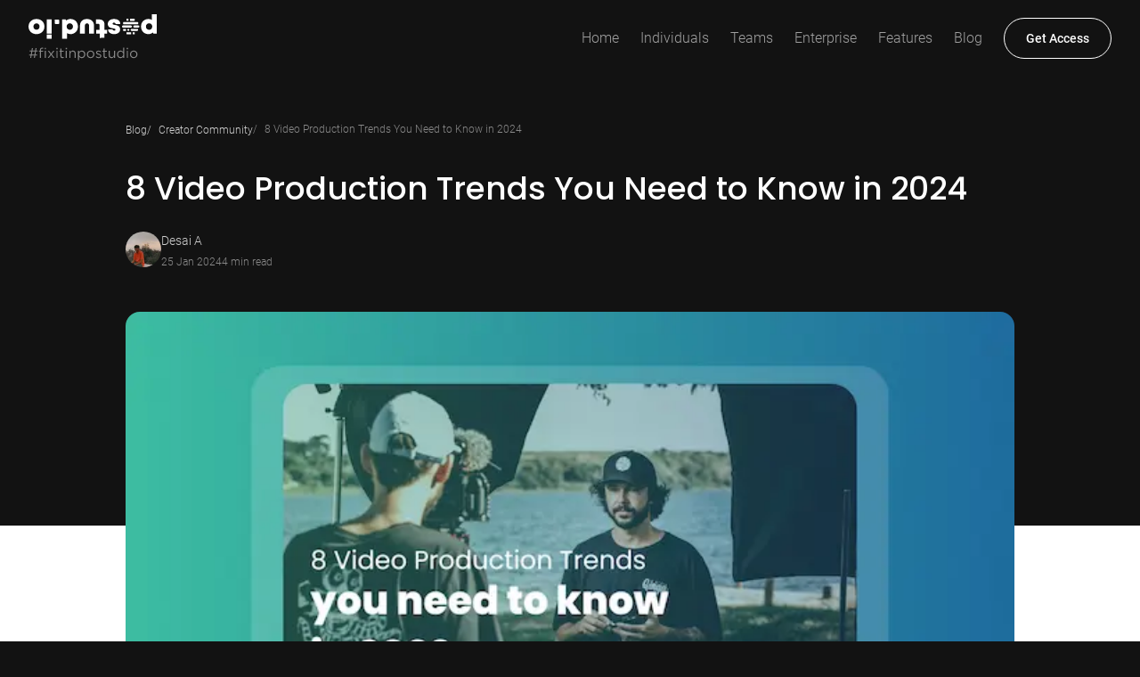

--- FILE ---
content_type: text/html; charset=utf-8
request_url: https://www.postud.io/blog/video-production-trends/
body_size: 17268
content:
<!DOCTYPE html><html lang="en"><head><meta charSet="utf-8"/><meta content="IE=edge" http-equiv="X-UA-Compatible" class="jsx-3436659741"/><meta name="viewport" content="width=device-width, initial-scale=1.0, maximum-scale=5.0, user-scalable=yes" class="jsx-3436659741"/><meta name="screen-orientation" content="portrait" class="jsx-3436659741"/><meta name="theme-color" content="#121212" class="jsx-3436659741"/><meta name="application-name" content="Postudio: Design, Create, &amp; Edit Videos Online" class="jsx-3436659741"/><link rel="icon" type="image/x-icon" href="/favicon/favicon.ico" class="jsx-3436659741"/><link rel="icon" sizes="57x57" href="/favicon/apple-icon-57x57.png" class="jsx-3436659741"/><link rel="icon" sizes="60x60" href="/favicon/apple-icon-60x60.png" class="jsx-3436659741"/><link rel="icon" sizes="72x72" href="/favicon/apple-icon-72x72.png" class="jsx-3436659741"/><link rel="icon" sizes="76x76" href="/favicon/apple-icon-76x76.png" class="jsx-3436659741"/><link rel="icon" sizes="114x114" href="/favicon/apple-icon-114x114.png" class="jsx-3436659741"/><link rel="icon" sizes="120x120" href="/favicon/apple-icon-120x120.png" class="jsx-3436659741"/><link rel="icon" sizes="144x144" href="/favicon/apple-icon-144x144.png" class="jsx-3436659741"/><link rel="icon" sizes="152x152" href="/favicon/apple-icon-152x152.png" class="jsx-3436659741"/><link rel="icon" sizes="180x180" href="/favicon/apple-icon-180x180.png" class="jsx-3436659741"/><link rel="icon" type="image/png" sizes="192x192" href="/favicon/android-icon-192x192.png" class="jsx-3436659741"/><link rel="icon" type="image/png" sizes="32x32" href="/favicon/favicon-32x32.png" class="jsx-3436659741"/><link rel="icon" type="image/png" sizes="96x96" href="/favicon/favicon-96x96.png" class="jsx-3436659741"/><link rel="icon" type="image/png" sizes="16x16" href="/favicon/favicon-16x16.png" class="jsx-3436659741"/><meta name="twitter:card" content="summary_large_image"/><meta name="twitter:site" content="postud.io"/><meta property="og:type" content="website"/><meta property="og:image:width" content="1200"/><meta property="og:image:height" content="630"/><meta property="og:locale" content="en_US"/><meta property="og:site_name" content="Postudio"/><title>8 Video Production Trends You Need to Know in 2024 - Postudio</title><meta name="robots" content="index,follow"/><meta name="description" content="Video Production Trends, from Virtual Production to Immersive 360° Video, that you need to know in 2023 to level up your video creation."/><meta property="og:title" content="8 Video Production Trends You Need to Know in 2024"/><meta property="og:description" content="Video Production Trends, from Virtual Production to Immersive 360° Video, that you need to know in 2023 to level up your video creation."/><meta property="og:url" content="https://www.postud.io/blog/video-production-trends/"/><meta property="og:image" content="https://blogadmin.postud.io/wp-content/uploads/2022/12/Final-Postudio-blog-Templates-19.png"/><meta property="og:image:alt" content="8 Video Production Trends You Need to Know in 2024"/><link rel="canonical" href="https://www.postud.io/blog/video-production-trends/"/><meta name="author" content="Desai A"/><link rel="preload" as="image" imageSrcSet="/_next/image/?url=https%3A%2F%2Fblogadmin.postud.io%2Fwp-content%2Fuploads%2F2022%2F12%2FFinal-Postudio-blog-Templates-19.png&amp;w=384&amp;q=75 384w, /_next/image/?url=https%3A%2F%2Fblogadmin.postud.io%2Fwp-content%2Fuploads%2F2022%2F12%2FFinal-Postudio-blog-Templates-19.png&amp;w=640&amp;q=75 640w, /_next/image/?url=https%3A%2F%2Fblogadmin.postud.io%2Fwp-content%2Fuploads%2F2022%2F12%2FFinal-Postudio-blog-Templates-19.png&amp;w=750&amp;q=75 750w, /_next/image/?url=https%3A%2F%2Fblogadmin.postud.io%2Fwp-content%2Fuploads%2F2022%2F12%2FFinal-Postudio-blog-Templates-19.png&amp;w=828&amp;q=75 828w, /_next/image/?url=https%3A%2F%2Fblogadmin.postud.io%2Fwp-content%2Fuploads%2F2022%2F12%2FFinal-Postudio-blog-Templates-19.png&amp;w=1080&amp;q=75 1080w, /_next/image/?url=https%3A%2F%2Fblogadmin.postud.io%2Fwp-content%2Fuploads%2F2022%2F12%2FFinal-Postudio-blog-Templates-19.png&amp;w=1200&amp;q=75 1200w, /_next/image/?url=https%3A%2F%2Fblogadmin.postud.io%2Fwp-content%2Fuploads%2F2022%2F12%2FFinal-Postudio-blog-Templates-19.png&amp;w=1920&amp;q=75 1920w, /_next/image/?url=https%3A%2F%2Fblogadmin.postud.io%2Fwp-content%2Fuploads%2F2022%2F12%2FFinal-Postudio-blog-Templates-19.png&amp;w=2048&amp;q=75 2048w, /_next/image/?url=https%3A%2F%2Fblogadmin.postud.io%2Fwp-content%2Fuploads%2F2022%2F12%2FFinal-Postudio-blog-Templates-19.png&amp;w=3840&amp;q=75 3840w" imageSizes="(max-width: 768px) 100vw, 50vw" fetchpriority="high"/><link rel="preload" href="/images/global/others/text-logo.svg" as="image" fetchpriority="high"/><meta name="next-head-count" content="39"/><link rel="preload" href="/_next/static/media/ea2f2ec14b243789-s.p.woff2" as="font" type="font/woff2" crossorigin="anonymous" data-next-font="size-adjust"/><link rel="preload" href="/_next/static/media/f7e0bb493f84d2e3-s.p.woff2" as="font" type="font/woff2" crossorigin="anonymous" data-next-font="size-adjust"/><link rel="preload" href="/_next/static/media/008e50007572a3bd-s.p.woff2" as="font" type="font/woff2" crossorigin="anonymous" data-next-font="size-adjust"/><link rel="preload" href="/_next/static/media/39ac60ab55b0e37a-s.p.woff2" as="font" type="font/woff2" crossorigin="anonymous" data-next-font="size-adjust"/><link rel="preload" href="/_next/static/media/d6eae21f3a8f9182-s.p.woff2" as="font" type="font/woff2" crossorigin="anonymous" data-next-font="size-adjust"/><link rel="preload" href="/_next/static/media/3fb8efb231474442-s.p.woff2" as="font" type="font/woff2" crossorigin="anonymous" data-next-font="size-adjust"/><link rel="preload" href="/_next/static/media/d74e25a2c8b1f2a4-s.p.woff2" as="font" type="font/woff2" crossorigin="anonymous" data-next-font="size-adjust"/><link rel="preload" href="/_next/static/media/0edc06582190a785-s.p.woff2" as="font" type="font/woff2" crossorigin="anonymous" data-next-font="size-adjust"/><link rel="preload" href="/_next/static/media/d4588198199bb568-s.p.woff2" as="font" type="font/woff2" crossorigin="anonymous" data-next-font="size-adjust"/><link rel="preload" href="/_next/static/media/ae43205968a9e0a8-s.p.woff2" as="font" type="font/woff2" crossorigin="anonymous" data-next-font="size-adjust"/><link rel="preload" href="/_next/static/media/fe109eb2a7ff0e84-s.p.woff2" as="font" type="font/woff2" crossorigin="anonymous" data-next-font="size-adjust"/><link rel="preload" href="/_next/static/media/a346b1ba2f050ff4-s.p.woff2" as="font" type="font/woff2" crossorigin="anonymous" data-next-font="size-adjust"/><link rel="preload" href="/_next/static/media/b9a35a22170366b0-s.p.woff2" as="font" type="font/woff2" crossorigin="anonymous" data-next-font="size-adjust"/><link rel="preload" href="/_next/static/css/9dbe1b0da34315ae.css" as="style" crossorigin=""/><link rel="stylesheet" href="/_next/static/css/9dbe1b0da34315ae.css" crossorigin="" data-n-g=""/><noscript data-n-css=""></noscript><script defer="" crossorigin="" nomodule="" src="/_next/static/chunks/polyfills-c67a75d1b6f99dc8.js"></script><script src="/_next/static/chunks/webpack-7ca642ee95acbf16.js" defer="" crossorigin=""></script><script src="/_next/static/chunks/framework-5429a50ba5373c56.js" defer="" crossorigin=""></script><script src="/_next/static/chunks/main-631c1d08bf29c7e7.js" defer="" crossorigin=""></script><script src="/_next/static/chunks/pages/_app-1f29fe574ef4f112.js" defer="" crossorigin=""></script><script src="/_next/static/chunks/258-92cb751dc80802fa.js" defer="" crossorigin=""></script><script src="/_next/static/chunks/pages/blog/%5Bslug%5D-fdc7d9f9ce251b0a.js" defer="" crossorigin=""></script><script src="/_next/static/Bj6RL1G-9Xyzf6-v8JKML/_buildManifest.js" defer="" crossorigin=""></script><script src="/_next/static/Bj6RL1G-9Xyzf6-v8JKML/_ssgManifest.js" defer="" crossorigin=""></script><style id="__jsx-3436659741">html,body{font-family:'__robotoFont_244b13', '__robotoFont_Fallback_244b13';background:rgb(18,18,18);font-size:16px;color:rgba(255 255 255/.5);:target:before{content:"";display:block;height:100px;margin:-100px 0 0}}.blog-content .wp-block-heading{font-family:'__poppinsFont_1f2948', '__poppinsFont_Fallback_1f2948'}.floating-toc ul li a{font-family:'__robotoSerifFont_3e7e7b', '__robotoSerifFont_Fallback_3e7e7b'}</style></head><body><div id="__next"><iframe src="https://www.googletagmanager.com/ns.html?id=GTM-KQL2J2X" height="0" width="0" class="jsx-3436659741 invisible hidden"></iframe><header class="sticky inset-0 z-10 w-full" data-headlessui-state=""><div class="py-4 transition duration-150 ease-linear bg-transparent"><div class="mx-auto px-5 duration-700 ease-in-out lg:max-w-[1440px] lg:px-8"><div class="flex w-full items-center justify-between"><div class="w-36"><a class="block" aria-label="Postudio" href="/"><img alt="Postudio: Design, Create, &amp; Edit Videos Online" title="Postudio: Design, Create, &amp; Edit Videos Online" fetchpriority="high" width="172" height="80" decoding="async" data-nimg="1" class="mx-auto duration-700 ease-in-out" style="color:transparent;object-fit:contain;width:100%;background-size:contain;background-position:50% 50%;background-repeat:no-repeat;background-image:url(&quot;data:image/svg+xml;charset=utf-8,%3Csvg xmlns=&#x27;http://www.w3.org/2000/svg&#x27; viewBox=&#x27;0 0 172 80&#x27;%3E%3Cfilter id=&#x27;b&#x27; color-interpolation-filters=&#x27;sRGB&#x27;%3E%3CfeGaussianBlur stdDeviation=&#x27;20&#x27;/%3E%3CfeColorMatrix values=&#x27;1 0 0 0 0 0 1 0 0 0 0 0 1 0 0 0 0 0 100 -1&#x27; result=&#x27;s&#x27;/%3E%3CfeFlood x=&#x27;0&#x27; y=&#x27;0&#x27; width=&#x27;100%25&#x27; height=&#x27;100%25&#x27;/%3E%3CfeComposite operator=&#x27;out&#x27; in=&#x27;s&#x27;/%3E%3CfeComposite in2=&#x27;SourceGraphic&#x27;/%3E%3CfeGaussianBlur stdDeviation=&#x27;20&#x27;/%3E%3C/filter%3E%3Cimage width=&#x27;100%25&#x27; height=&#x27;100%25&#x27; x=&#x27;0&#x27; y=&#x27;0&#x27; preserveAspectRatio=&#x27;none&#x27; style=&#x27;filter: url(%23b);&#x27; href=&#x27;[data-uri]&#x27;/%3E%3C/svg%3E&quot;)" src="/images/global/others/text-logo.svg"/></a></div><div><ul class="hidden items-center space-x-6 lg:flex"><li><a aria-label="Home" class="relative flex flex-col justify-center font-normal lg:items-center lg:space-y-1.5 lg:font-light" href="/"><span class="text-base/normal lg:hover:text-white text-white/60">Home</span></a></li><li><a aria-label="Individuals" class="relative flex flex-col justify-center font-normal lg:items-center lg:space-y-1.5 lg:font-light" href="/creators/"><span class="text-base/normal lg:hover:text-white text-white/60">Individuals</span></a></li><li><a aria-label="Teams" class="relative flex flex-col justify-center font-normal lg:items-center lg:space-y-1.5 lg:font-light" href="/team/"><span class="text-base/normal lg:hover:text-white text-white/60">Teams</span></a></li><li><a aria-label="Enterprise" class="relative flex flex-col justify-center font-normal lg:items-center lg:space-y-1.5 lg:font-light" href="/enterprise/"><span class="text-base/normal lg:hover:text-white text-white/60">Enterprise</span></a></li><li><a aria-label="Features" class="relative flex flex-col justify-center font-normal lg:items-center lg:space-y-1.5 lg:font-light" href="/features/"><span class="text-base/normal lg:hover:text-white text-white/60">Features</span></a></li><li><a aria-label="Blog" class="relative flex flex-col justify-center font-normal lg:items-center lg:space-y-1.5 lg:font-light" href="/blog/"><span class="text-base/normal lg:hover:text-white text-white/60">Blog</span></a></li><li><a aria-label="Get Access" class="mx-auto inline-block rounded-full py-3 text-center text-base/normal font-medium outline-none duration-700 ease-in-out border border-white bg-transparent text-sm px-6 text-white lg:hover:bg-white lg:hover:text-gray-800" href="/early-access/">Get Access</a></li></ul></div><div style="position:fixed;top:1px;left:1px;width:1px;height:0;padding:0;margin:-1px;overflow:hidden;clip:rect(0, 0, 0, 0);white-space:nowrap;border-width:0;display:none"></div><button class="relative space-y-2 focus:outline-none lg:hidden lg:space-y-0" type="button" aria-expanded="false" data-headlessui-state=""><span class="relative block h-0.5 w-5 transform bg-white transition-transform ease-in-out"></span><span class="relative block h-0.5 w-5 transform bg-white transition-transform ease-in-out"></span></button></div></div></div></header><div style="position:fixed;top:1px;left:1px;width:1px;height:0;padding:0;margin:-1px;overflow:hidden;clip:rect(0, 0, 0, 0);white-space:nowrap;border-width:0;display:none"></div><main class="jsx-3436659741"><div class="mx-auto px-5 duration-700 ease-in-out lg:max-w-[1440px] lg:px-8 xl:px-24"><div class="my-12 space-y-8 md:mb-72 lg:mx-auto lg:w-11/12"><ol class="flex flex-wrap items-center gap-3" role="navigation"><li><a class="text-xs text-white/80 lg:hover:underline" href="/blog/">Blog</a></li><li><a class="space-x-2 text-xs text-white/80" href="/blog/category/creator-community/"><span>/</span><span class="hover:underline">Creator Community</span></a></li><li><p class="text-white/50 duration-700 ease-in-out space-x-2 text-xs"><span>/</span><span>8 Video Production Trends You Need to Know in 2024</span></p></li></ol><div class="space-y-6"><h1 class="text-white duration-700 ease-in-out text-left text-2xl/tight font-medium lg:text-3xl/tight xl:text-4xl/tight __className_1f2948" aria-label="8 Video Production Trends You Need to Know in 2024">8 Video Production Trends You Need to Know in 2024</h1><div class="flex items-center gap-3"><div class="relative h-10 w-10 transition duration-700 ease-in-out"><img alt="Desai A" title="Desai A" loading="lazy" decoding="async" data-nimg="fill" class="mx-auto duration-700 ease-in-out rounded-full" style="position:absolute;height:100%;width:100%;left:0;top:0;right:0;bottom:0;object-fit:cover;color:transparent;background-size:cover;background-position:50% 50%;background-repeat:no-repeat;background-image:url(&quot;data:image/svg+xml;charset=utf-8,%3Csvg xmlns=&#x27;http://www.w3.org/2000/svg&#x27; %3E%3Cfilter id=&#x27;b&#x27; color-interpolation-filters=&#x27;sRGB&#x27;%3E%3CfeGaussianBlur stdDeviation=&#x27;20&#x27;/%3E%3CfeColorMatrix values=&#x27;1 0 0 0 0 0 1 0 0 0 0 0 1 0 0 0 0 0 100 -1&#x27; result=&#x27;s&#x27;/%3E%3CfeFlood x=&#x27;0&#x27; y=&#x27;0&#x27; width=&#x27;100%25&#x27; height=&#x27;100%25&#x27;/%3E%3CfeComposite operator=&#x27;out&#x27; in=&#x27;s&#x27;/%3E%3CfeComposite in2=&#x27;SourceGraphic&#x27;/%3E%3CfeGaussianBlur stdDeviation=&#x27;20&#x27;/%3E%3C/filter%3E%3Cimage width=&#x27;100%25&#x27; height=&#x27;100%25&#x27; x=&#x27;0&#x27; y=&#x27;0&#x27; preserveAspectRatio=&#x27;xMidYMid slice&#x27; style=&#x27;filter: url(%23b);&#x27; href=&#x27;[data-uri]&#x27;/%3E%3C/svg%3E&quot;)" sizes="(max-width: 768px) 100vw, 50vw" srcSet="/_next/image/?url=https%3A%2F%2Fi0.wp.com%2Fblogadmin.postud.io%2Fwp-content%2Fuploads%2F2022%2F08%2FIMG-20220617-WA0001-1.jpg%3Fresize%3D150%252C150%26ssl%3D1&amp;w=384&amp;q=75 384w, /_next/image/?url=https%3A%2F%2Fi0.wp.com%2Fblogadmin.postud.io%2Fwp-content%2Fuploads%2F2022%2F08%2FIMG-20220617-WA0001-1.jpg%3Fresize%3D150%252C150%26ssl%3D1&amp;w=640&amp;q=75 640w, /_next/image/?url=https%3A%2F%2Fi0.wp.com%2Fblogadmin.postud.io%2Fwp-content%2Fuploads%2F2022%2F08%2FIMG-20220617-WA0001-1.jpg%3Fresize%3D150%252C150%26ssl%3D1&amp;w=750&amp;q=75 750w, /_next/image/?url=https%3A%2F%2Fi0.wp.com%2Fblogadmin.postud.io%2Fwp-content%2Fuploads%2F2022%2F08%2FIMG-20220617-WA0001-1.jpg%3Fresize%3D150%252C150%26ssl%3D1&amp;w=828&amp;q=75 828w, /_next/image/?url=https%3A%2F%2Fi0.wp.com%2Fblogadmin.postud.io%2Fwp-content%2Fuploads%2F2022%2F08%2FIMG-20220617-WA0001-1.jpg%3Fresize%3D150%252C150%26ssl%3D1&amp;w=1080&amp;q=75 1080w, /_next/image/?url=https%3A%2F%2Fi0.wp.com%2Fblogadmin.postud.io%2Fwp-content%2Fuploads%2F2022%2F08%2FIMG-20220617-WA0001-1.jpg%3Fresize%3D150%252C150%26ssl%3D1&amp;w=1200&amp;q=75 1200w, /_next/image/?url=https%3A%2F%2Fi0.wp.com%2Fblogadmin.postud.io%2Fwp-content%2Fuploads%2F2022%2F08%2FIMG-20220617-WA0001-1.jpg%3Fresize%3D150%252C150%26ssl%3D1&amp;w=1920&amp;q=75 1920w, /_next/image/?url=https%3A%2F%2Fi0.wp.com%2Fblogadmin.postud.io%2Fwp-content%2Fuploads%2F2022%2F08%2FIMG-20220617-WA0001-1.jpg%3Fresize%3D150%252C150%26ssl%3D1&amp;w=2048&amp;q=75 2048w, /_next/image/?url=https%3A%2F%2Fi0.wp.com%2Fblogadmin.postud.io%2Fwp-content%2Fuploads%2F2022%2F08%2FIMG-20220617-WA0001-1.jpg%3Fresize%3D150%252C150%26ssl%3D1&amp;w=3840&amp;q=75 3840w" src="/_next/image/?url=https%3A%2F%2Fi0.wp.com%2Fblogadmin.postud.io%2Fwp-content%2Fuploads%2F2022%2F08%2FIMG-20220617-WA0001-1.jpg%3Fresize%3D150%252C150%26ssl%3D1&amp;w=3840&amp;q=75"/></div><div class="space-y-1"><a class="inline-flex text-sm/normal text-white/80 lg:hover:text-[var(--yellow)]" href="/blog/author/anant-desai/">Desai A</a><div class="flex items-center gap-3"><p class="duration-700 ease-in-out text-xs text-white/50">25 Jan 2024</p><p class="duration-700 ease-in-out text-xs text-white/50">4<!-- --> min read</p></div></div></div></div></div></div><div class="space-y-12 bg-white py-12 text-black/80 md:pb-16 md:pt-12"><div class="mx-auto px-5 duration-700 ease-in-out lg:max-w-[1440px] lg:px-8 xl:px-24"><div class="relative md:-mt-72 lg:mx-auto lg:w-11/12"><img alt="8 Video Production Trends You Need to Know in 2024" title="8 Video Production Trends You Need to Know in 2024" fetchpriority="high" width="1200" height="700" decoding="async" data-nimg="1" class="mx-auto duration-700 ease-in-out rounded-2xl" style="color:transparent;object-fit:cover;height:auto;width:100%;background-size:cover;background-position:50% 50%;background-repeat:no-repeat;background-image:url(&quot;data:image/svg+xml;charset=utf-8,%3Csvg xmlns=&#x27;http://www.w3.org/2000/svg&#x27; viewBox=&#x27;0 0 1200 700&#x27;%3E%3Cfilter id=&#x27;b&#x27; color-interpolation-filters=&#x27;sRGB&#x27;%3E%3CfeGaussianBlur stdDeviation=&#x27;20&#x27;/%3E%3CfeColorMatrix values=&#x27;1 0 0 0 0 0 1 0 0 0 0 0 1 0 0 0 0 0 100 -1&#x27; result=&#x27;s&#x27;/%3E%3CfeFlood x=&#x27;0&#x27; y=&#x27;0&#x27; width=&#x27;100%25&#x27; height=&#x27;100%25&#x27;/%3E%3CfeComposite operator=&#x27;out&#x27; in=&#x27;s&#x27;/%3E%3CfeComposite in2=&#x27;SourceGraphic&#x27;/%3E%3CfeGaussianBlur stdDeviation=&#x27;20&#x27;/%3E%3C/filter%3E%3Cimage width=&#x27;100%25&#x27; height=&#x27;100%25&#x27; x=&#x27;0&#x27; y=&#x27;0&#x27; preserveAspectRatio=&#x27;none&#x27; style=&#x27;filter: url(%23b);&#x27; href=&#x27;[data-uri]&#x27;/%3E%3C/svg%3E&quot;)" sizes="(max-width: 768px) 100vw, 50vw" srcSet="/_next/image/?url=https%3A%2F%2Fblogadmin.postud.io%2Fwp-content%2Fuploads%2F2022%2F12%2FFinal-Postudio-blog-Templates-19.png&amp;w=384&amp;q=75 384w, /_next/image/?url=https%3A%2F%2Fblogadmin.postud.io%2Fwp-content%2Fuploads%2F2022%2F12%2FFinal-Postudio-blog-Templates-19.png&amp;w=640&amp;q=75 640w, /_next/image/?url=https%3A%2F%2Fblogadmin.postud.io%2Fwp-content%2Fuploads%2F2022%2F12%2FFinal-Postudio-blog-Templates-19.png&amp;w=750&amp;q=75 750w, /_next/image/?url=https%3A%2F%2Fblogadmin.postud.io%2Fwp-content%2Fuploads%2F2022%2F12%2FFinal-Postudio-blog-Templates-19.png&amp;w=828&amp;q=75 828w, /_next/image/?url=https%3A%2F%2Fblogadmin.postud.io%2Fwp-content%2Fuploads%2F2022%2F12%2FFinal-Postudio-blog-Templates-19.png&amp;w=1080&amp;q=75 1080w, /_next/image/?url=https%3A%2F%2Fblogadmin.postud.io%2Fwp-content%2Fuploads%2F2022%2F12%2FFinal-Postudio-blog-Templates-19.png&amp;w=1200&amp;q=75 1200w, /_next/image/?url=https%3A%2F%2Fblogadmin.postud.io%2Fwp-content%2Fuploads%2F2022%2F12%2FFinal-Postudio-blog-Templates-19.png&amp;w=1920&amp;q=75 1920w, /_next/image/?url=https%3A%2F%2Fblogadmin.postud.io%2Fwp-content%2Fuploads%2F2022%2F12%2FFinal-Postudio-blog-Templates-19.png&amp;w=2048&amp;q=75 2048w, /_next/image/?url=https%3A%2F%2Fblogadmin.postud.io%2Fwp-content%2Fuploads%2F2022%2F12%2FFinal-Postudio-blog-Templates-19.png&amp;w=3840&amp;q=75 3840w" src="/_next/image/?url=https%3A%2F%2Fblogadmin.postud.io%2Fwp-content%2Fuploads%2F2022%2F12%2FFinal-Postudio-blog-Templates-19.png&amp;w=3840&amp;q=75"/></div></div><div class="mx-auto px-5 duration-700 ease-in-out lg:max-w-[1440px] lg:px-8"><div class="lg:grid lg:grid-cols-3 lg:gap-x-16"><div class="hidden space-y-6 lg:sticky lg:top-24 lg:col-span-1 lg:block lg:self-start"><div class="floating-toc space-y-4"><h3 class="duration-700 ease-in-out text-lg/normal font-medium text-black">Table of Contents</h3><ul class="space-y-4 pl-4">
<li><a href="#8-video-production-trends-you-need-to-know-in-2024">8 Video Production Trends you Need to Know in 2024</a></li>
<li><a href="#conclusion">Conclusion</a></li></ul></div><div class="relative w-full rounded-xl bg-[var(--text-black)] text-center"><div class="relative z-[1] space-y-3 px-3 py-6"><div class="space-y-1"><h4 class="text-white text-xl/normal duration-700 ease-in-out"><span>Experience post-production</span><br/><span>on cloud.</span></h4></div><a aria-label="Get Access" class="mx-auto inline-block rounded-full py-3 text-center text-base/normal font-medium outline-none duration-700 ease-in-out text-black-10 lg:hover:bg-yellow-200 bg-yellow-10 px-12 md:px-16 md:py-4 md:text-lg/tight" id="blog-floating-get-access" href="/early-access/">Get Access</a></div></div></div><div class="col-span-2 space-y-10"><div class="flex items-center gap-x-6"><p class="duration-700 ease-in-out text-lg/normal font-medium text-black">Share</p><ul class="flex flex-wrap items-center justify-center gap-x-6 gap-y-3"><li class="flex group rounded-full border border-black/30 lg:hover:border-[var(--blue)] outline-none"><button role="button" type="button" class="react-share__ShareButton" style="background-color:transparent;border:none;padding:0;font:inherit;color:inherit;cursor:pointer"><svg xmlns="http://www.w3.org/2000/svg" class="fill-black/50 lg:group-hover:fill-[var(--blue)] m-3 w-4 h-4" viewBox="0 0 11 20"><path d="M9.93447 11.165L10.4854 7.57282H7.03883V5.24167C7.03883 4.25891 7.52027 3.30097 9.06403 3.30097H10.6311V0.242713C10.6311 0.242713 9.20892 0 7.84927 0C5.01062 0 3.15534 1.72038 3.15534 4.83495V7.57282H0V11.165H3.15534V19.849C3.79769 19.9497 4.4469 20.0002 5.09709 20C5.75768 20 6.40614 19.9483 7.03883 19.849V11.165H9.93447Z"></path></svg></button></li><li class="flex group rounded-full border border-black/30 lg:hover:border-[var(--blue)] outline-none"><button role="button" type="button" class="react-share__ShareButton" style="background-color:transparent;border:none;padding:0;font:inherit;color:inherit;cursor:pointer"><svg xmlns="http://www.w3.org/2000/svg" class="fill-black/50 lg:group-hover:fill-[var(--blue)] m-3 w-4 h-4" viewBox="0 0 20 19"><path xmlns="http://www.w3.org/2000/svg" d="M0.0486663 0L7.77043 10.3246L0 18.7189H1.74895L8.55211 11.3694L14.0487 18.7189H20L11.8436 7.81373L19.0764 0H17.3274L11.0623 6.76859L6 0H0.0486663ZM2.62057 1.28814H5.35459L17.4278 17.4308H14.6937L2.62057 1.28814Z"></path></svg></button></li><li class="flex group rounded-full border border-black/30 lg:hover:border-[var(--blue)] outline-none"><button class="react-share__ShareButton" style="background-color:transparent;border:none;padding:0;font:inherit;color:inherit;cursor:pointer"><svg xmlns="http://www.w3.org/2000/svg" class="fill-black/50 lg:group-hover:fill-[var(--blue)] m-3 w-4 h-4" width="20" height="20" viewBox="0 0 20 20"><path d="M4.65548 6.43408H0.640452C0.462258 6.43408 0.317871 6.57853 0.317871 6.75666V19.6552C0.317871 19.8334 0.462258 19.9778 0.640452 19.9778H4.65548C4.83368 19.9778 4.97806 19.8334 4.97806 19.6552V6.75666C4.97806 6.57853 4.83368 6.43408 4.65548 6.43408Z"></path><path d="M2.64942 0.0219727C1.18852 0.0219727 0 1.2092 0 2.66849C0 4.12842 1.18852 5.3161 2.64942 5.3161C4.10916 5.3161 5.29671 4.12836 5.29671 2.66849C5.29677 1.2092 4.10916 0.0219727 2.64942 0.0219727Z"></path><path d="M14.868 6.11377C13.2555 6.11377 12.0634 6.80699 11.3404 7.59467V6.75693C11.3404 6.5788 11.196 6.43435 11.0178 6.43435H7.17268C6.99448 6.43435 6.8501 6.5788 6.8501 6.75693V19.6555C6.8501 19.8337 6.99448 19.9781 7.17268 19.9781H11.1789C11.3571 19.9781 11.5015 19.8337 11.5015 19.6555V13.2737C11.5015 11.1232 12.0856 10.2854 13.5847 10.2854C15.2174 10.2854 15.3471 11.6285 15.3471 13.3843V19.6556C15.3471 19.8338 15.4915 19.9782 15.6697 19.9782H19.6775C19.8556 19.9782 20 19.8338 20 19.6556V12.5805C20 9.38274 19.3903 6.11377 14.868 6.11377Z"></path></svg></button></li><li class="relative flex items-center justify-center"><button role="button" type="button" class="flex group rounded-full border border-black/30 lg:hover:border-[var(--blue)] outline-none"><svg xmlns="http://www.w3.org/2000/svg" class="fill-black/50 m-3 w-4 h-4 stroke-black/50 stroke-2 lg:group-hover:fill-none lg:group-hover:stroke-[var(--blue)]" width="20" height="20" viewBox="0 0 20 20" fill="none"><g clip-path="url(#clip0_1213_468)"><path d="M8.33301 10.8335C8.69089 11.3119 9.14747 11.7078 9.6718 11.9942C10.1961 12.2807 10.7759 12.4511 11.3719 12.4937C11.9678 12.5364 12.566 12.4504 13.1258 12.2416C13.6856 12.0328 14.1939 11.706 14.6163 11.2835L17.1163 8.78347C17.8753 7.99762 18.2953 6.94511 18.2858 5.85263C18.2763 4.76014 17.8381 3.71509 17.0656 2.94256C16.2931 2.17002 15.248 1.73182 14.1555 1.72233C13.063 1.71283 12.0105 2.13281 11.2247 2.8918L9.79134 4.3168" fill="none"></path><path d="M11.6668 9.16653C11.309 8.68809 10.8524 8.29221 10.328 8.00575C9.80371 7.71928 9.22391 7.54893 8.62796 7.50625C8.032 7.46357 7.43384 7.54956 6.87404 7.75838C6.31425 7.9672 5.8059 8.29397 5.3835 8.71653L2.8835 11.2165C2.12451 12.0024 1.70453 13.0549 1.71402 14.1474C1.72352 15.2399 2.16172 16.2849 2.93426 17.0574C3.70679 17.83 4.75184 18.2682 5.84433 18.2777C6.93681 18.2872 7.98932 17.8672 8.77517 17.1082L10.2002 15.6832" fill="none"></path></g><defs><clipPath id="clip0_1213_468"><rect width="20" height="20" fill="none"></rect></clipPath></defs></svg></button></li></ul></div><div class="blog-content space-y-6 font-light __className_3e7e7b">
<p>The Video Production Industry is constantly booming, with a rise of 2.9% in 2022. The industry is worth around $25.8bn in the US, and a further increase is expected in 2024. The ever increasing demand for digital media and streaming services. As people around the world use more streaming services and more people watch content through mobile platforms, trends in video production are continuing to evolve and develop. Whether you are a professional in the industry or an amateur enthusiast looking to stay up-to-date, here are some of the latest trends to be aware of.&nbsp;</p>


<h2 class="simpletoc-title">Contents</h2>
<ul class="simpletoc-list">
<li><a href="#8-video-production-trends-you-need-to-know-in-2024">8 Video Production Trends you Need to Know in 2024</a></li>
<li><a href="#conclusion">Conclusion</a></li></ul>

<h2 class="wp-block-heading" id="8-video-production-trends-you-need-to-know-in-2024">8 Video Production Trends you Need to Know in 2024</h2>

<h3 class="wp-block-heading" id="1-8k-resolutionnbsp">1. 8K Resolution </h3>


<p>Filming in 8K resolution is becoming the new normal. We may have been used to filming in 4K resolution, but 8K offers much more for filmmakers. 8K offers sharpness and detail in every frame, so filmmakers can create a beautiful, ultra-high-definition video. Not only is the 8K resolution visually stunning, but it also takes much less time and energy to work with post-production. This higher resolution will allow for better image detail and quality, resulting in eye-catching videos that audiences will be drawn to.&nbsp;</p>


<h3 class="wp-block-heading" id="2-virtual-productionnbsp">2. Virtual Production </h3>


<p>Virtual Production is becoming the go-to approach for many video projects. Virtual Production is a combination of traditional filmmaking techniques with the use of computer-generated imagery and graphics. This allows filmmakers to create a realistic environment from the ground up. For example, combining live-action footage with 3D animation creates a fully convincing world for a movie or TV show.&nbsp;</p>



<figure class="wp-block-embed is-type-video is-provider-youtube wp-block-embed-youtube wp-embed-aspect-16-9 wp-has-aspect-ratio"><div class="wp-block-embed__wrapper">
<iframe loading="lazy" title="What Is Virtual Production? | The Mandalorian&#039;s VFX Explained" width="500" height="281" src="https://www.youtube.com/embed/G8SEa3fFqnA?feature=oembed" frameborder="0" allow="accelerometer; autoplay; clipboard-write; encrypted-media; gyroscope; picture-in-picture; web-share" allowfullscreen></iframe>
</div></figure>


<h3 class="wp-block-heading" id="3-immersive-360%25c2%25b0-videonbsp">3. Immersive 360° Video </h3>


<p>The latest trend in video production is immersive 360° video. Using the latest cutting-edge technology and multiple camera angles, these videos create a more realistic experience for viewers and give them more control over the content they are consuming. Content Creators in the entertainment, education and news industries are now using this production technique to create captivating video experiences.</p>



<figure class="wp-block-embed is-type-video is-provider-youtube wp-block-embed-youtube wp-embed-aspect-16-9 wp-has-aspect-ratio"><div class="wp-block-embed__wrapper">
<iframe loading="lazy" title="Wilderness: an immersive 360° journey into Patagonia" width="500" height="281" src="https://www.youtube.com/embed/qVg0iruZUGs?feature=oembed" frameborder="0" allow="accelerometer; autoplay; clipboard-write; encrypted-media; gyroscope; picture-in-picture; web-share" allowfullscreen></iframe>
</div></figure>


<h3 class="wp-block-heading" id="4-highspeed-video-capturing">4. High-Speed Video Capturing</h3>


<p>The rise of High-Speed Video Capturing Technology has allowed creators to to capture snappy, realistic footage that takes audiences on a thrilling journey in real time. This means that there is no longer a reliance on slow-motion effects to give the illusion of action or intense moments.&nbsp;</p>



<figure class="wp-block-embed is-type-video is-provider-youtube wp-block-embed-youtube wp-embed-aspect-16-9 wp-has-aspect-ratio"><div class="wp-block-embed__wrapper">
<iframe loading="lazy" title="High Frame Rate Video" width="500" height="281" src="https://www.youtube.com/embed/IUY0G0s7vMQ?feature=oembed" frameborder="0" allow="accelerometer; autoplay; clipboard-write; encrypted-media; gyroscope; picture-in-picture; web-share" allowfullscreen></iframe>
</div></figure>


<h3 class="wp-block-heading" id="5-augmented-amp-virtual-realitynbsp">5. Augmented &amp; Virtual Reality </h3>


<p>With the advancements in AR/VR technology, it’s only natural that video production should take advantage of it. In 2024, we can expect to see more video production using these technologies to bring the audience into their storylines. These experiences can make video content more immersive and engaging than ever before.&nbsp;</p>



<figure class="wp-block-embed is-type-video is-provider-youtube wp-block-embed-youtube wp-embed-aspect-16-9 wp-has-aspect-ratio"><div class="wp-block-embed__wrapper">
<iframe loading="lazy" title="Say Hej to IKEA Place" width="500" height="281" src="https://www.youtube.com/embed/UudV1VdFtuQ?feature=oembed" frameborder="0" allow="accelerometer; autoplay; clipboard-write; encrypted-media; gyroscope; picture-in-picture; web-share" allowfullscreen></iframe>
</div></figure>


<h3 class="wp-block-heading" id="6-short-formatnbsp">6. Short Format </h3>


<p>As Social Media platforms continue to grow, more production companies will likely use them to promote their projects and reach out to potential customers. Due to the Instant Gratification from Social Media, the demand for long videos has declined, and video production is now moving towards short videos that are engaging and captivating for the viewer. Along with catering to consumer preferences, short videos get the message delivered in no time.&nbsp;</p>


<h3 class="wp-block-heading" id="7-automation-amp-ai">7. Automation &amp; AI</h3>


<p>Automation &amp; AI is a trend within the Video Production Sector likely to gain further traction in 2024. AI-Powered Editing tools use Automation Technology to streamline the tedious aspects of production, such as editing. These tools help to speed up the process and make video production more cost-effective. AI-Generated Art is also becoming widely popular in domains such as advertising, &amp; film. These AI Algorithms are being used to create realistic images &amp; animations.&nbsp;</p>



<figure class="wp-block-embed is-type-video is-provider-youtube wp-block-embed-youtube wp-embed-aspect-16-9 wp-has-aspect-ratio"><div class="wp-block-embed__wrapper">
<iframe loading="lazy" title="How The Irishman’s Groundbreaking VFX Took Anti-Aging To the Next Level | Netflix" width="500" height="281" src="https://www.youtube.com/embed/OF-lElIlZM0?feature=oembed" frameborder="0" allow="accelerometer; autoplay; clipboard-write; encrypted-media; gyroscope; picture-in-picture; web-share" allowfullscreen></iframe>
</div></figure>


<h3 class="wp-block-heading" id="8-storytelling">8. Storytelling</h3>


<p>The use of stories to present products and services to markets is becoming increasingly popular, making storytelling an important skill set for video producers. A great story can make your audience feel like they&#8217;re not watching a piece of content from a business. Such videos can be more impactful because viewers are more likely to share and start conversations about your content.</p>



<figure class="wp-block-embed is-type-video is-provider-youtube wp-block-embed-youtube wp-embed-aspect-16-9 wp-has-aspect-ratio"><div class="wp-block-embed__wrapper">
<iframe loading="lazy" title="A Slimy Situation - Choose How To Save LEGO City!" width="500" height="281" src="https://www.youtube.com/embed/JqirDgtXxbs?feature=oembed" frameborder="0" allow="accelerometer; autoplay; clipboard-write; encrypted-media; gyroscope; picture-in-picture; web-share" allowfullscreen></iframe>
</div></figure>



<p>The incredible growth in the field of Video Production and the evolution of Technology over the past few decades have led to various interesting new trends in the industry. From the development of Artificial Intelligence tools to the ability to quickly produce videos on the go, these advances have enabled production companies to produce quality video content faster, easier, and more efficiently than ever before. In 2024, many of these trends will likely continue to revolutionize the industry.</p>


<h2 class="wp-block-heading" id="conclusion">Conclusion</h2>


<p>With the advent of new technologies, videos, and the move to higher production values, the opportunities for producers are endless. It is key to stay up to date on the latest trends and technology to remain competitive and creative. By exploring the current trends like mentioned in the article, the possibilities for creating innovative and engaging content has never been greater.</p>
</div><div class="flex items-center gap-x-6"><p class="duration-700 ease-in-out text-lg/normal font-medium text-black">Share</p><ul class="flex flex-wrap items-center justify-center gap-x-6 gap-y-3"><li class="flex group rounded-full border border-black/30 lg:hover:border-[var(--blue)] outline-none"><button role="button" type="button" class="react-share__ShareButton" style="background-color:transparent;border:none;padding:0;font:inherit;color:inherit;cursor:pointer"><svg xmlns="http://www.w3.org/2000/svg" class="fill-black/50 lg:group-hover:fill-[var(--blue)] m-3 w-4 h-4" viewBox="0 0 11 20"><path d="M9.93447 11.165L10.4854 7.57282H7.03883V5.24167C7.03883 4.25891 7.52027 3.30097 9.06403 3.30097H10.6311V0.242713C10.6311 0.242713 9.20892 0 7.84927 0C5.01062 0 3.15534 1.72038 3.15534 4.83495V7.57282H0V11.165H3.15534V19.849C3.79769 19.9497 4.4469 20.0002 5.09709 20C5.75768 20 6.40614 19.9483 7.03883 19.849V11.165H9.93447Z"></path></svg></button></li><li class="flex group rounded-full border border-black/30 lg:hover:border-[var(--blue)] outline-none"><button role="button" type="button" class="react-share__ShareButton" style="background-color:transparent;border:none;padding:0;font:inherit;color:inherit;cursor:pointer"><svg xmlns="http://www.w3.org/2000/svg" class="fill-black/50 lg:group-hover:fill-[var(--blue)] m-3 w-4 h-4" viewBox="0 0 20 19"><path xmlns="http://www.w3.org/2000/svg" d="M0.0486663 0L7.77043 10.3246L0 18.7189H1.74895L8.55211 11.3694L14.0487 18.7189H20L11.8436 7.81373L19.0764 0H17.3274L11.0623 6.76859L6 0H0.0486663ZM2.62057 1.28814H5.35459L17.4278 17.4308H14.6937L2.62057 1.28814Z"></path></svg></button></li><li class="flex group rounded-full border border-black/30 lg:hover:border-[var(--blue)] outline-none"><button class="react-share__ShareButton" style="background-color:transparent;border:none;padding:0;font:inherit;color:inherit;cursor:pointer"><svg xmlns="http://www.w3.org/2000/svg" class="fill-black/50 lg:group-hover:fill-[var(--blue)] m-3 w-4 h-4" width="20" height="20" viewBox="0 0 20 20"><path d="M4.65548 6.43408H0.640452C0.462258 6.43408 0.317871 6.57853 0.317871 6.75666V19.6552C0.317871 19.8334 0.462258 19.9778 0.640452 19.9778H4.65548C4.83368 19.9778 4.97806 19.8334 4.97806 19.6552V6.75666C4.97806 6.57853 4.83368 6.43408 4.65548 6.43408Z"></path><path d="M2.64942 0.0219727C1.18852 0.0219727 0 1.2092 0 2.66849C0 4.12842 1.18852 5.3161 2.64942 5.3161C4.10916 5.3161 5.29671 4.12836 5.29671 2.66849C5.29677 1.2092 4.10916 0.0219727 2.64942 0.0219727Z"></path><path d="M14.868 6.11377C13.2555 6.11377 12.0634 6.80699 11.3404 7.59467V6.75693C11.3404 6.5788 11.196 6.43435 11.0178 6.43435H7.17268C6.99448 6.43435 6.8501 6.5788 6.8501 6.75693V19.6555C6.8501 19.8337 6.99448 19.9781 7.17268 19.9781H11.1789C11.3571 19.9781 11.5015 19.8337 11.5015 19.6555V13.2737C11.5015 11.1232 12.0856 10.2854 13.5847 10.2854C15.2174 10.2854 15.3471 11.6285 15.3471 13.3843V19.6556C15.3471 19.8338 15.4915 19.9782 15.6697 19.9782H19.6775C19.8556 19.9782 20 19.8338 20 19.6556V12.5805C20 9.38274 19.3903 6.11377 14.868 6.11377Z"></path></svg></button></li><li class="relative flex items-center justify-center"><button role="button" type="button" class="flex group rounded-full border border-black/30 lg:hover:border-[var(--blue)] outline-none"><svg xmlns="http://www.w3.org/2000/svg" class="fill-black/50 m-3 w-4 h-4 stroke-black/50 stroke-2 lg:group-hover:fill-none lg:group-hover:stroke-[var(--blue)]" width="20" height="20" viewBox="0 0 20 20" fill="none"><g clip-path="url(#clip0_1213_468)"><path d="M8.33301 10.8335C8.69089 11.3119 9.14747 11.7078 9.6718 11.9942C10.1961 12.2807 10.7759 12.4511 11.3719 12.4937C11.9678 12.5364 12.566 12.4504 13.1258 12.2416C13.6856 12.0328 14.1939 11.706 14.6163 11.2835L17.1163 8.78347C17.8753 7.99762 18.2953 6.94511 18.2858 5.85263C18.2763 4.76014 17.8381 3.71509 17.0656 2.94256C16.2931 2.17002 15.248 1.73182 14.1555 1.72233C13.063 1.71283 12.0105 2.13281 11.2247 2.8918L9.79134 4.3168" fill="none"></path><path d="M11.6668 9.16653C11.309 8.68809 10.8524 8.29221 10.328 8.00575C9.80371 7.71928 9.22391 7.54893 8.62796 7.50625C8.032 7.46357 7.43384 7.54956 6.87404 7.75838C6.31425 7.9672 5.8059 8.29397 5.3835 8.71653L2.8835 11.2165C2.12451 12.0024 1.70453 13.0549 1.71402 14.1474C1.72352 15.2399 2.16172 16.2849 2.93426 17.0574C3.70679 17.83 4.75184 18.2682 5.84433 18.2777C6.93681 18.2872 7.98932 17.8672 8.77517 17.1082L10.2002 15.6832" fill="none"></path></g><defs><clipPath id="clip0_1213_468"><rect width="20" height="20" fill="none"></rect></clipPath></defs></svg></button></li></ul></div></div></div></div><div class="block lg:hidden"><section><div class="mx-auto px-5 duration-700 ease-in-out lg:max-w-[1440px] lg:px-8 relative xl:px-24"><div class="duration-700 ease-in-out translate-y-10 opacity-0"><img alt="ready to get started?" title="ready to get started?" loading="lazy" width="1440" height="300" decoding="async" data-nimg="1" class="mx-auto duration-700 ease-in-out lg:bg-black-10 hidden rounded-2xl lg:block" style="color:transparent;background-size:cover;background-position:50% 50%;background-repeat:no-repeat;background-image:url(&quot;data:image/svg+xml;charset=utf-8,%3Csvg xmlns=&#x27;http://www.w3.org/2000/svg&#x27; viewBox=&#x27;0 0 1440 300&#x27;%3E%3Cfilter id=&#x27;b&#x27; color-interpolation-filters=&#x27;sRGB&#x27;%3E%3CfeGaussianBlur stdDeviation=&#x27;20&#x27;/%3E%3CfeColorMatrix values=&#x27;1 0 0 0 0 0 1 0 0 0 0 0 1 0 0 0 0 0 100 -1&#x27; result=&#x27;s&#x27;/%3E%3CfeFlood x=&#x27;0&#x27; y=&#x27;0&#x27; width=&#x27;100%25&#x27; height=&#x27;100%25&#x27;/%3E%3CfeComposite operator=&#x27;out&#x27; in=&#x27;s&#x27;/%3E%3CfeComposite in2=&#x27;SourceGraphic&#x27;/%3E%3CfeGaussianBlur stdDeviation=&#x27;20&#x27;/%3E%3C/filter%3E%3Cimage width=&#x27;100%25&#x27; height=&#x27;100%25&#x27; x=&#x27;0&#x27; y=&#x27;0&#x27; preserveAspectRatio=&#x27;none&#x27; style=&#x27;filter: url(%23b);&#x27; href=&#x27;[data-uri]&#x27;/%3E%3C/svg%3E&quot;)" src="/images/global/sections/ready-to-get-started/bg.svg"/><div class="bg-black-10 space-y-8 rounded-lg px-3 py-6 text-center lg:absolute lg:inset-0 lg:flex lg:flex-col lg:items-center lg:justify-center lg:bg-transparent lg:px-0 lg:py-0"><div class="space-y-2 lg:space-y-4"><h2 class="text-white text-3xl/normal font-extrabold duration-700 ease-in-out md:text-4xl/normal lg:text-5xl/tight xl:text-6xl/tight __className_1f2948">ready to get started?</h2><p class="text-white/50 duration-700 ease-in-out text-lg/normal md:text-2xl/normal xl:text-3xl/normal">let us know your creative requirements!</p></div><div class="lg:pb-3"><a aria-label="Get Access" class="mx-auto inline-block rounded-full py-3 text-center text-base/normal font-medium outline-none duration-700 ease-in-out text-black-10 lg:hover:bg-yellow-200 bg-yellow-10 px-12 md:px-16 md:py-4 md:text-lg/tight" href="/early-access/">Get Access</a></div></div></div></div></section></div><div class="mx-auto px-5 duration-700 ease-in-out lg:max-w-[1440px] lg:px-8 space-y-4"><h2 class="duration-700 ease-in-out text-black-10 text-2xl/normal font-medium">Keep Reading</h2><ul class="grid gap-6 md:grid-cols-2 xl:grid-cols-3"><li class="group rounded-lg border border-black/10 lg:hover:border-[var(--blue)]"><a class="grid grid-cols-3 gap-x-3 p-4" href="/blog/best-cloud-based-video-editing-software/"><div class="relative col-span-1 h-20"><img alt="Best Cloud-Based Video Editing Software in 2024" title="Best Cloud-Based Video Editing Software in 2024" loading="lazy" width="300" height="158" decoding="async" data-nimg="1" class="mx-auto duration-700 ease-in-out rounded-lg" style="color:transparent;object-fit:cover;width:100%;height:100%;background-size:cover;background-position:50% 50%;background-repeat:no-repeat;background-image:url(&quot;data:image/svg+xml;charset=utf-8,%3Csvg xmlns=&#x27;http://www.w3.org/2000/svg&#x27; viewBox=&#x27;0 0 300 158&#x27;%3E%3Cfilter id=&#x27;b&#x27; color-interpolation-filters=&#x27;sRGB&#x27;%3E%3CfeGaussianBlur stdDeviation=&#x27;20&#x27;/%3E%3CfeColorMatrix values=&#x27;1 0 0 0 0 0 1 0 0 0 0 0 1 0 0 0 0 0 100 -1&#x27; result=&#x27;s&#x27;/%3E%3CfeFlood x=&#x27;0&#x27; y=&#x27;0&#x27; width=&#x27;100%25&#x27; height=&#x27;100%25&#x27;/%3E%3CfeComposite operator=&#x27;out&#x27; in=&#x27;s&#x27;/%3E%3CfeComposite in2=&#x27;SourceGraphic&#x27;/%3E%3CfeGaussianBlur stdDeviation=&#x27;20&#x27;/%3E%3C/filter%3E%3Cimage width=&#x27;100%25&#x27; height=&#x27;100%25&#x27; x=&#x27;0&#x27; y=&#x27;0&#x27; preserveAspectRatio=&#x27;none&#x27; style=&#x27;filter: url(%23b);&#x27; href=&#x27;[data-uri]&#x27;/%3E%3C/svg%3E&quot;)" sizes="(max-width: 768px) 100vw, 50vw" srcSet="/_next/image/?url=https%3A%2F%2Fi0.wp.com%2Fblogadmin.postud.io%2Fwp-content%2Fuploads%2F2024%2F09%2FFeatured-Image-2.png%3Ffit%3D300%252C158%26ssl%3D1&amp;w=384&amp;q=75 384w, /_next/image/?url=https%3A%2F%2Fi0.wp.com%2Fblogadmin.postud.io%2Fwp-content%2Fuploads%2F2024%2F09%2FFeatured-Image-2.png%3Ffit%3D300%252C158%26ssl%3D1&amp;w=640&amp;q=75 640w, /_next/image/?url=https%3A%2F%2Fi0.wp.com%2Fblogadmin.postud.io%2Fwp-content%2Fuploads%2F2024%2F09%2FFeatured-Image-2.png%3Ffit%3D300%252C158%26ssl%3D1&amp;w=750&amp;q=75 750w, /_next/image/?url=https%3A%2F%2Fi0.wp.com%2Fblogadmin.postud.io%2Fwp-content%2Fuploads%2F2024%2F09%2FFeatured-Image-2.png%3Ffit%3D300%252C158%26ssl%3D1&amp;w=828&amp;q=75 828w, /_next/image/?url=https%3A%2F%2Fi0.wp.com%2Fblogadmin.postud.io%2Fwp-content%2Fuploads%2F2024%2F09%2FFeatured-Image-2.png%3Ffit%3D300%252C158%26ssl%3D1&amp;w=1080&amp;q=75 1080w, /_next/image/?url=https%3A%2F%2Fi0.wp.com%2Fblogadmin.postud.io%2Fwp-content%2Fuploads%2F2024%2F09%2FFeatured-Image-2.png%3Ffit%3D300%252C158%26ssl%3D1&amp;w=1200&amp;q=75 1200w, /_next/image/?url=https%3A%2F%2Fi0.wp.com%2Fblogadmin.postud.io%2Fwp-content%2Fuploads%2F2024%2F09%2FFeatured-Image-2.png%3Ffit%3D300%252C158%26ssl%3D1&amp;w=1920&amp;q=75 1920w, /_next/image/?url=https%3A%2F%2Fi0.wp.com%2Fblogadmin.postud.io%2Fwp-content%2Fuploads%2F2024%2F09%2FFeatured-Image-2.png%3Ffit%3D300%252C158%26ssl%3D1&amp;w=2048&amp;q=75 2048w, /_next/image/?url=https%3A%2F%2Fi0.wp.com%2Fblogadmin.postud.io%2Fwp-content%2Fuploads%2F2024%2F09%2FFeatured-Image-2.png%3Ffit%3D300%252C158%26ssl%3D1&amp;w=3840&amp;q=75 3840w" src="/_next/image/?url=https%3A%2F%2Fi0.wp.com%2Fblogadmin.postud.io%2Fwp-content%2Fuploads%2F2024%2F09%2FFeatured-Image-2.png%3Ffit%3D300%252C158%26ssl%3D1&amp;w=3840&amp;q=75"/></div><h5 class="duration-700 ease-in-out text-black-10 col-span-2 text-base/normal transition-none lg:group-hover:text-[var(--blue)] __className_1f2948">Best Cloud-Based Video Editing Software in 2024</h5></a></li><li class="group rounded-lg border border-black/10 lg:hover:border-[var(--blue)]"><a class="grid grid-cols-3 gap-x-3 p-4" href="/blog/nab-2024-major-announcements-and-launches/"><div class="relative col-span-1 h-20"><img alt="NAB 2024: Major Announcements and Launches" title="NAB 2024: Major Announcements and Launches" loading="lazy" width="300" height="158" decoding="async" data-nimg="1" class="mx-auto duration-700 ease-in-out rounded-lg" style="color:transparent;object-fit:cover;width:100%;height:100%;background-size:cover;background-position:50% 50%;background-repeat:no-repeat;background-image:url(&quot;data:image/svg+xml;charset=utf-8,%3Csvg xmlns=&#x27;http://www.w3.org/2000/svg&#x27; viewBox=&#x27;0 0 300 158&#x27;%3E%3Cfilter id=&#x27;b&#x27; color-interpolation-filters=&#x27;sRGB&#x27;%3E%3CfeGaussianBlur stdDeviation=&#x27;20&#x27;/%3E%3CfeColorMatrix values=&#x27;1 0 0 0 0 0 1 0 0 0 0 0 1 0 0 0 0 0 100 -1&#x27; result=&#x27;s&#x27;/%3E%3CfeFlood x=&#x27;0&#x27; y=&#x27;0&#x27; width=&#x27;100%25&#x27; height=&#x27;100%25&#x27;/%3E%3CfeComposite operator=&#x27;out&#x27; in=&#x27;s&#x27;/%3E%3CfeComposite in2=&#x27;SourceGraphic&#x27;/%3E%3CfeGaussianBlur stdDeviation=&#x27;20&#x27;/%3E%3C/filter%3E%3Cimage width=&#x27;100%25&#x27; height=&#x27;100%25&#x27; x=&#x27;0&#x27; y=&#x27;0&#x27; preserveAspectRatio=&#x27;none&#x27; style=&#x27;filter: url(%23b);&#x27; href=&#x27;[data-uri]&#x27;/%3E%3C/svg%3E&quot;)" sizes="(max-width: 768px) 100vw, 50vw" srcSet="/_next/image/?url=https%3A%2F%2Fi0.wp.com%2Fblogadmin.postud.io%2Fwp-content%2Fuploads%2F2024%2F04%2FFeatured-Image-5.png%3Ffit%3D300%252C158%26ssl%3D1&amp;w=384&amp;q=75 384w, /_next/image/?url=https%3A%2F%2Fi0.wp.com%2Fblogadmin.postud.io%2Fwp-content%2Fuploads%2F2024%2F04%2FFeatured-Image-5.png%3Ffit%3D300%252C158%26ssl%3D1&amp;w=640&amp;q=75 640w, /_next/image/?url=https%3A%2F%2Fi0.wp.com%2Fblogadmin.postud.io%2Fwp-content%2Fuploads%2F2024%2F04%2FFeatured-Image-5.png%3Ffit%3D300%252C158%26ssl%3D1&amp;w=750&amp;q=75 750w, /_next/image/?url=https%3A%2F%2Fi0.wp.com%2Fblogadmin.postud.io%2Fwp-content%2Fuploads%2F2024%2F04%2FFeatured-Image-5.png%3Ffit%3D300%252C158%26ssl%3D1&amp;w=828&amp;q=75 828w, /_next/image/?url=https%3A%2F%2Fi0.wp.com%2Fblogadmin.postud.io%2Fwp-content%2Fuploads%2F2024%2F04%2FFeatured-Image-5.png%3Ffit%3D300%252C158%26ssl%3D1&amp;w=1080&amp;q=75 1080w, /_next/image/?url=https%3A%2F%2Fi0.wp.com%2Fblogadmin.postud.io%2Fwp-content%2Fuploads%2F2024%2F04%2FFeatured-Image-5.png%3Ffit%3D300%252C158%26ssl%3D1&amp;w=1200&amp;q=75 1200w, /_next/image/?url=https%3A%2F%2Fi0.wp.com%2Fblogadmin.postud.io%2Fwp-content%2Fuploads%2F2024%2F04%2FFeatured-Image-5.png%3Ffit%3D300%252C158%26ssl%3D1&amp;w=1920&amp;q=75 1920w, /_next/image/?url=https%3A%2F%2Fi0.wp.com%2Fblogadmin.postud.io%2Fwp-content%2Fuploads%2F2024%2F04%2FFeatured-Image-5.png%3Ffit%3D300%252C158%26ssl%3D1&amp;w=2048&amp;q=75 2048w, /_next/image/?url=https%3A%2F%2Fi0.wp.com%2Fblogadmin.postud.io%2Fwp-content%2Fuploads%2F2024%2F04%2FFeatured-Image-5.png%3Ffit%3D300%252C158%26ssl%3D1&amp;w=3840&amp;q=75 3840w" src="/_next/image/?url=https%3A%2F%2Fi0.wp.com%2Fblogadmin.postud.io%2Fwp-content%2Fuploads%2F2024%2F04%2FFeatured-Image-5.png%3Ffit%3D300%252C158%26ssl%3D1&amp;w=3840&amp;q=75"/></div><h5 class="duration-700 ease-in-out text-black-10 col-span-2 text-base/normal transition-none lg:group-hover:text-[var(--blue)] __className_1f2948">NAB 2024: Major Announcements and Launches</h5></a></li><li class="group rounded-lg border border-black/10 lg:hover:border-[var(--blue)]"><a class="grid grid-cols-3 gap-x-3 p-4" href="/blog/best-film-festivals-guide-2024/"><div class="relative col-span-1 h-20"><img alt="Best Film Festivals in 2024: The Top 10 Best Film Festivals in the World" title="Best Film Festivals in 2024: The Top 10 Best Film Festivals in the World" loading="lazy" width="300" height="158" decoding="async" data-nimg="1" class="mx-auto duration-700 ease-in-out rounded-lg" style="color:transparent;object-fit:cover;width:100%;height:100%;background-size:cover;background-position:50% 50%;background-repeat:no-repeat;background-image:url(&quot;data:image/svg+xml;charset=utf-8,%3Csvg xmlns=&#x27;http://www.w3.org/2000/svg&#x27; viewBox=&#x27;0 0 300 158&#x27;%3E%3Cfilter id=&#x27;b&#x27; color-interpolation-filters=&#x27;sRGB&#x27;%3E%3CfeGaussianBlur stdDeviation=&#x27;20&#x27;/%3E%3CfeColorMatrix values=&#x27;1 0 0 0 0 0 1 0 0 0 0 0 1 0 0 0 0 0 100 -1&#x27; result=&#x27;s&#x27;/%3E%3CfeFlood x=&#x27;0&#x27; y=&#x27;0&#x27; width=&#x27;100%25&#x27; height=&#x27;100%25&#x27;/%3E%3CfeComposite operator=&#x27;out&#x27; in=&#x27;s&#x27;/%3E%3CfeComposite in2=&#x27;SourceGraphic&#x27;/%3E%3CfeGaussianBlur stdDeviation=&#x27;20&#x27;/%3E%3C/filter%3E%3Cimage width=&#x27;100%25&#x27; height=&#x27;100%25&#x27; x=&#x27;0&#x27; y=&#x27;0&#x27; preserveAspectRatio=&#x27;none&#x27; style=&#x27;filter: url(%23b);&#x27; href=&#x27;[data-uri]&#x27;/%3E%3C/svg%3E&quot;)" sizes="(max-width: 768px) 100vw, 50vw" srcSet="/_next/image/?url=https%3A%2F%2Fi0.wp.com%2Fblogadmin.postud.io%2Fwp-content%2Fuploads%2F2024%2F02%2FFeatured-Image.png%3Ffit%3D300%252C158%26ssl%3D1&amp;w=384&amp;q=75 384w, /_next/image/?url=https%3A%2F%2Fi0.wp.com%2Fblogadmin.postud.io%2Fwp-content%2Fuploads%2F2024%2F02%2FFeatured-Image.png%3Ffit%3D300%252C158%26ssl%3D1&amp;w=640&amp;q=75 640w, /_next/image/?url=https%3A%2F%2Fi0.wp.com%2Fblogadmin.postud.io%2Fwp-content%2Fuploads%2F2024%2F02%2FFeatured-Image.png%3Ffit%3D300%252C158%26ssl%3D1&amp;w=750&amp;q=75 750w, /_next/image/?url=https%3A%2F%2Fi0.wp.com%2Fblogadmin.postud.io%2Fwp-content%2Fuploads%2F2024%2F02%2FFeatured-Image.png%3Ffit%3D300%252C158%26ssl%3D1&amp;w=828&amp;q=75 828w, /_next/image/?url=https%3A%2F%2Fi0.wp.com%2Fblogadmin.postud.io%2Fwp-content%2Fuploads%2F2024%2F02%2FFeatured-Image.png%3Ffit%3D300%252C158%26ssl%3D1&amp;w=1080&amp;q=75 1080w, /_next/image/?url=https%3A%2F%2Fi0.wp.com%2Fblogadmin.postud.io%2Fwp-content%2Fuploads%2F2024%2F02%2FFeatured-Image.png%3Ffit%3D300%252C158%26ssl%3D1&amp;w=1200&amp;q=75 1200w, /_next/image/?url=https%3A%2F%2Fi0.wp.com%2Fblogadmin.postud.io%2Fwp-content%2Fuploads%2F2024%2F02%2FFeatured-Image.png%3Ffit%3D300%252C158%26ssl%3D1&amp;w=1920&amp;q=75 1920w, /_next/image/?url=https%3A%2F%2Fi0.wp.com%2Fblogadmin.postud.io%2Fwp-content%2Fuploads%2F2024%2F02%2FFeatured-Image.png%3Ffit%3D300%252C158%26ssl%3D1&amp;w=2048&amp;q=75 2048w, /_next/image/?url=https%3A%2F%2Fi0.wp.com%2Fblogadmin.postud.io%2Fwp-content%2Fuploads%2F2024%2F02%2FFeatured-Image.png%3Ffit%3D300%252C158%26ssl%3D1&amp;w=3840&amp;q=75 3840w" src="/_next/image/?url=https%3A%2F%2Fi0.wp.com%2Fblogadmin.postud.io%2Fwp-content%2Fuploads%2F2024%2F02%2FFeatured-Image.png%3Ffit%3D300%252C158%26ssl%3D1&amp;w=3840&amp;q=75"/></div><h5 class="duration-700 ease-in-out text-black-10 col-span-2 text-base/normal transition-none lg:group-hover:text-[var(--blue)] __className_1f2948">Best Film Festivals in 2024: The Top 10 Best Film Festivals in the World</h5></a></li><li class="group rounded-lg border border-black/10 lg:hover:border-[var(--blue)]"><a class="grid grid-cols-3 gap-x-3 p-4" href="/blog/best-nft-podcasts/"><div class="relative col-span-1 h-20"><img alt="15 of the Best NFT Podcasts to Listen in 2024" title="15 of the Best NFT Podcasts to Listen in 2024" loading="lazy" width="300" height="158" decoding="async" data-nimg="1" class="mx-auto duration-700 ease-in-out rounded-lg" style="color:transparent;object-fit:cover;width:100%;height:100%;background-size:cover;background-position:50% 50%;background-repeat:no-repeat;background-image:url(&quot;data:image/svg+xml;charset=utf-8,%3Csvg xmlns=&#x27;http://www.w3.org/2000/svg&#x27; viewBox=&#x27;0 0 300 158&#x27;%3E%3Cfilter id=&#x27;b&#x27; color-interpolation-filters=&#x27;sRGB&#x27;%3E%3CfeGaussianBlur stdDeviation=&#x27;20&#x27;/%3E%3CfeColorMatrix values=&#x27;1 0 0 0 0 0 1 0 0 0 0 0 1 0 0 0 0 0 100 -1&#x27; result=&#x27;s&#x27;/%3E%3CfeFlood x=&#x27;0&#x27; y=&#x27;0&#x27; width=&#x27;100%25&#x27; height=&#x27;100%25&#x27;/%3E%3CfeComposite operator=&#x27;out&#x27; in=&#x27;s&#x27;/%3E%3CfeComposite in2=&#x27;SourceGraphic&#x27;/%3E%3CfeGaussianBlur stdDeviation=&#x27;20&#x27;/%3E%3C/filter%3E%3Cimage width=&#x27;100%25&#x27; height=&#x27;100%25&#x27; x=&#x27;0&#x27; y=&#x27;0&#x27; preserveAspectRatio=&#x27;none&#x27; style=&#x27;filter: url(%23b);&#x27; href=&#x27;[data-uri]&#x27;/%3E%3C/svg%3E&quot;)" sizes="(max-width: 768px) 100vw, 50vw" srcSet="/_next/image/?url=https%3A%2F%2Fi0.wp.com%2Fblogadmin.postud.io%2Fwp-content%2Fuploads%2F2022%2F07%2Fnft-Podcasts.jpg%3Ffit%3D300%252C200%26ssl%3D1&amp;w=384&amp;q=75 384w, /_next/image/?url=https%3A%2F%2Fi0.wp.com%2Fblogadmin.postud.io%2Fwp-content%2Fuploads%2F2022%2F07%2Fnft-Podcasts.jpg%3Ffit%3D300%252C200%26ssl%3D1&amp;w=640&amp;q=75 640w, /_next/image/?url=https%3A%2F%2Fi0.wp.com%2Fblogadmin.postud.io%2Fwp-content%2Fuploads%2F2022%2F07%2Fnft-Podcasts.jpg%3Ffit%3D300%252C200%26ssl%3D1&amp;w=750&amp;q=75 750w, /_next/image/?url=https%3A%2F%2Fi0.wp.com%2Fblogadmin.postud.io%2Fwp-content%2Fuploads%2F2022%2F07%2Fnft-Podcasts.jpg%3Ffit%3D300%252C200%26ssl%3D1&amp;w=828&amp;q=75 828w, /_next/image/?url=https%3A%2F%2Fi0.wp.com%2Fblogadmin.postud.io%2Fwp-content%2Fuploads%2F2022%2F07%2Fnft-Podcasts.jpg%3Ffit%3D300%252C200%26ssl%3D1&amp;w=1080&amp;q=75 1080w, /_next/image/?url=https%3A%2F%2Fi0.wp.com%2Fblogadmin.postud.io%2Fwp-content%2Fuploads%2F2022%2F07%2Fnft-Podcasts.jpg%3Ffit%3D300%252C200%26ssl%3D1&amp;w=1200&amp;q=75 1200w, /_next/image/?url=https%3A%2F%2Fi0.wp.com%2Fblogadmin.postud.io%2Fwp-content%2Fuploads%2F2022%2F07%2Fnft-Podcasts.jpg%3Ffit%3D300%252C200%26ssl%3D1&amp;w=1920&amp;q=75 1920w, /_next/image/?url=https%3A%2F%2Fi0.wp.com%2Fblogadmin.postud.io%2Fwp-content%2Fuploads%2F2022%2F07%2Fnft-Podcasts.jpg%3Ffit%3D300%252C200%26ssl%3D1&amp;w=2048&amp;q=75 2048w, /_next/image/?url=https%3A%2F%2Fi0.wp.com%2Fblogadmin.postud.io%2Fwp-content%2Fuploads%2F2022%2F07%2Fnft-Podcasts.jpg%3Ffit%3D300%252C200%26ssl%3D1&amp;w=3840&amp;q=75 3840w" src="/_next/image/?url=https%3A%2F%2Fi0.wp.com%2Fblogadmin.postud.io%2Fwp-content%2Fuploads%2F2022%2F07%2Fnft-Podcasts.jpg%3Ffit%3D300%252C200%26ssl%3D1&amp;w=3840&amp;q=75"/></div><h5 class="duration-700 ease-in-out text-black-10 col-span-2 text-base/normal transition-none lg:group-hover:text-[var(--blue)] __className_1f2948">15 of the Best NFT Podcasts to Listen in 2024</h5></a></li><li class="group rounded-lg border border-black/10 lg:hover:border-[var(--blue)]"><a class="grid grid-cols-3 gap-x-3 p-4" href="/blog/video-production-trends/"><div class="relative col-span-1 h-20"><img alt="8 Video Production Trends You Need to Know in 2024" title="8 Video Production Trends You Need to Know in 2024" loading="lazy" width="300" height="158" decoding="async" data-nimg="1" class="mx-auto duration-700 ease-in-out rounded-lg" style="color:transparent;object-fit:cover;width:100%;height:100%;background-size:cover;background-position:50% 50%;background-repeat:no-repeat;background-image:url(&quot;data:image/svg+xml;charset=utf-8,%3Csvg xmlns=&#x27;http://www.w3.org/2000/svg&#x27; viewBox=&#x27;0 0 300 158&#x27;%3E%3Cfilter id=&#x27;b&#x27; color-interpolation-filters=&#x27;sRGB&#x27;%3E%3CfeGaussianBlur stdDeviation=&#x27;20&#x27;/%3E%3CfeColorMatrix values=&#x27;1 0 0 0 0 0 1 0 0 0 0 0 1 0 0 0 0 0 100 -1&#x27; result=&#x27;s&#x27;/%3E%3CfeFlood x=&#x27;0&#x27; y=&#x27;0&#x27; width=&#x27;100%25&#x27; height=&#x27;100%25&#x27;/%3E%3CfeComposite operator=&#x27;out&#x27; in=&#x27;s&#x27;/%3E%3CfeComposite in2=&#x27;SourceGraphic&#x27;/%3E%3CfeGaussianBlur stdDeviation=&#x27;20&#x27;/%3E%3C/filter%3E%3Cimage width=&#x27;100%25&#x27; height=&#x27;100%25&#x27; x=&#x27;0&#x27; y=&#x27;0&#x27; preserveAspectRatio=&#x27;none&#x27; style=&#x27;filter: url(%23b);&#x27; href=&#x27;[data-uri]&#x27;/%3E%3C/svg%3E&quot;)" sizes="(max-width: 768px) 100vw, 50vw" srcSet="/_next/image/?url=https%3A%2F%2Fi0.wp.com%2Fblogadmin.postud.io%2Fwp-content%2Fuploads%2F2022%2F12%2FFinal-Postudio-blog-Templates-19.png%3Ffit%3D300%252C158%26ssl%3D1&amp;w=384&amp;q=75 384w, /_next/image/?url=https%3A%2F%2Fi0.wp.com%2Fblogadmin.postud.io%2Fwp-content%2Fuploads%2F2022%2F12%2FFinal-Postudio-blog-Templates-19.png%3Ffit%3D300%252C158%26ssl%3D1&amp;w=640&amp;q=75 640w, /_next/image/?url=https%3A%2F%2Fi0.wp.com%2Fblogadmin.postud.io%2Fwp-content%2Fuploads%2F2022%2F12%2FFinal-Postudio-blog-Templates-19.png%3Ffit%3D300%252C158%26ssl%3D1&amp;w=750&amp;q=75 750w, /_next/image/?url=https%3A%2F%2Fi0.wp.com%2Fblogadmin.postud.io%2Fwp-content%2Fuploads%2F2022%2F12%2FFinal-Postudio-blog-Templates-19.png%3Ffit%3D300%252C158%26ssl%3D1&amp;w=828&amp;q=75 828w, /_next/image/?url=https%3A%2F%2Fi0.wp.com%2Fblogadmin.postud.io%2Fwp-content%2Fuploads%2F2022%2F12%2FFinal-Postudio-blog-Templates-19.png%3Ffit%3D300%252C158%26ssl%3D1&amp;w=1080&amp;q=75 1080w, /_next/image/?url=https%3A%2F%2Fi0.wp.com%2Fblogadmin.postud.io%2Fwp-content%2Fuploads%2F2022%2F12%2FFinal-Postudio-blog-Templates-19.png%3Ffit%3D300%252C158%26ssl%3D1&amp;w=1200&amp;q=75 1200w, /_next/image/?url=https%3A%2F%2Fi0.wp.com%2Fblogadmin.postud.io%2Fwp-content%2Fuploads%2F2022%2F12%2FFinal-Postudio-blog-Templates-19.png%3Ffit%3D300%252C158%26ssl%3D1&amp;w=1920&amp;q=75 1920w, /_next/image/?url=https%3A%2F%2Fi0.wp.com%2Fblogadmin.postud.io%2Fwp-content%2Fuploads%2F2022%2F12%2FFinal-Postudio-blog-Templates-19.png%3Ffit%3D300%252C158%26ssl%3D1&amp;w=2048&amp;q=75 2048w, /_next/image/?url=https%3A%2F%2Fi0.wp.com%2Fblogadmin.postud.io%2Fwp-content%2Fuploads%2F2022%2F12%2FFinal-Postudio-blog-Templates-19.png%3Ffit%3D300%252C158%26ssl%3D1&amp;w=3840&amp;q=75 3840w" src="/_next/image/?url=https%3A%2F%2Fi0.wp.com%2Fblogadmin.postud.io%2Fwp-content%2Fuploads%2F2022%2F12%2FFinal-Postudio-blog-Templates-19.png%3Ffit%3D300%252C158%26ssl%3D1&amp;w=3840&amp;q=75"/></div><h5 class="duration-700 ease-in-out text-black-10 col-span-2 text-base/normal transition-none lg:group-hover:text-[var(--blue)] __className_1f2948">8 Video Production Trends You Need to Know in 2024</h5></a></li><li class="group rounded-lg border border-black/10 lg:hover:border-[var(--blue)]"><a class="grid grid-cols-3 gap-x-3 p-4" href="/blog/ux-design-memes/"><div class="relative col-span-1 h-20"><img alt="15 Hilarious UX Design Memes to crack you up!" title="15 Hilarious UX Design Memes to crack you up!" loading="lazy" width="300" height="158" decoding="async" data-nimg="1" class="mx-auto duration-700 ease-in-out rounded-lg" style="color:transparent;object-fit:cover;width:100%;height:100%;background-size:cover;background-position:50% 50%;background-repeat:no-repeat;background-image:url(&quot;data:image/svg+xml;charset=utf-8,%3Csvg xmlns=&#x27;http://www.w3.org/2000/svg&#x27; viewBox=&#x27;0 0 300 158&#x27;%3E%3Cfilter id=&#x27;b&#x27; color-interpolation-filters=&#x27;sRGB&#x27;%3E%3CfeGaussianBlur stdDeviation=&#x27;20&#x27;/%3E%3CfeColorMatrix values=&#x27;1 0 0 0 0 0 1 0 0 0 0 0 1 0 0 0 0 0 100 -1&#x27; result=&#x27;s&#x27;/%3E%3CfeFlood x=&#x27;0&#x27; y=&#x27;0&#x27; width=&#x27;100%25&#x27; height=&#x27;100%25&#x27;/%3E%3CfeComposite operator=&#x27;out&#x27; in=&#x27;s&#x27;/%3E%3CfeComposite in2=&#x27;SourceGraphic&#x27;/%3E%3CfeGaussianBlur stdDeviation=&#x27;20&#x27;/%3E%3C/filter%3E%3Cimage width=&#x27;100%25&#x27; height=&#x27;100%25&#x27; x=&#x27;0&#x27; y=&#x27;0&#x27; preserveAspectRatio=&#x27;none&#x27; style=&#x27;filter: url(%23b);&#x27; href=&#x27;[data-uri]&#x27;/%3E%3C/svg%3E&quot;)" sizes="(max-width: 768px) 100vw, 50vw" srcSet="/_next/image/?url=https%3A%2F%2Fi0.wp.com%2Fblogadmin.postud.io%2Fwp-content%2Fuploads%2F2023%2F03%2FFinal-Postudio-blog-Templates-21.png%3Ffit%3D300%252C158%26ssl%3D1&amp;w=384&amp;q=75 384w, /_next/image/?url=https%3A%2F%2Fi0.wp.com%2Fblogadmin.postud.io%2Fwp-content%2Fuploads%2F2023%2F03%2FFinal-Postudio-blog-Templates-21.png%3Ffit%3D300%252C158%26ssl%3D1&amp;w=640&amp;q=75 640w, /_next/image/?url=https%3A%2F%2Fi0.wp.com%2Fblogadmin.postud.io%2Fwp-content%2Fuploads%2F2023%2F03%2FFinal-Postudio-blog-Templates-21.png%3Ffit%3D300%252C158%26ssl%3D1&amp;w=750&amp;q=75 750w, /_next/image/?url=https%3A%2F%2Fi0.wp.com%2Fblogadmin.postud.io%2Fwp-content%2Fuploads%2F2023%2F03%2FFinal-Postudio-blog-Templates-21.png%3Ffit%3D300%252C158%26ssl%3D1&amp;w=828&amp;q=75 828w, /_next/image/?url=https%3A%2F%2Fi0.wp.com%2Fblogadmin.postud.io%2Fwp-content%2Fuploads%2F2023%2F03%2FFinal-Postudio-blog-Templates-21.png%3Ffit%3D300%252C158%26ssl%3D1&amp;w=1080&amp;q=75 1080w, /_next/image/?url=https%3A%2F%2Fi0.wp.com%2Fblogadmin.postud.io%2Fwp-content%2Fuploads%2F2023%2F03%2FFinal-Postudio-blog-Templates-21.png%3Ffit%3D300%252C158%26ssl%3D1&amp;w=1200&amp;q=75 1200w, /_next/image/?url=https%3A%2F%2Fi0.wp.com%2Fblogadmin.postud.io%2Fwp-content%2Fuploads%2F2023%2F03%2FFinal-Postudio-blog-Templates-21.png%3Ffit%3D300%252C158%26ssl%3D1&amp;w=1920&amp;q=75 1920w, /_next/image/?url=https%3A%2F%2Fi0.wp.com%2Fblogadmin.postud.io%2Fwp-content%2Fuploads%2F2023%2F03%2FFinal-Postudio-blog-Templates-21.png%3Ffit%3D300%252C158%26ssl%3D1&amp;w=2048&amp;q=75 2048w, /_next/image/?url=https%3A%2F%2Fi0.wp.com%2Fblogadmin.postud.io%2Fwp-content%2Fuploads%2F2023%2F03%2FFinal-Postudio-blog-Templates-21.png%3Ffit%3D300%252C158%26ssl%3D1&amp;w=3840&amp;q=75 3840w" src="/_next/image/?url=https%3A%2F%2Fi0.wp.com%2Fblogadmin.postud.io%2Fwp-content%2Fuploads%2F2023%2F03%2FFinal-Postudio-blog-Templates-21.png%3Ffit%3D300%252C158%26ssl%3D1&amp;w=3840&amp;q=75"/></div><h5 class="duration-700 ease-in-out text-black-10 col-span-2 text-base/normal transition-none lg:group-hover:text-[var(--blue)] __className_1f2948">15 Hilarious UX Design Memes to crack you up!</h5></a></li></ul></div></div></main><footer class="bg-black-10 w-full py-8"><div class="mx-auto px-5 duration-700 ease-in-out lg:max-w-[1440px] lg:px-8"><div class="duration-700 ease-in-out translate-y-10 opacity-0 grid md:grid-cols-2 lg:grid-cols-4"><div class="order-2 col-span-3 mt-8 md:col-span-2 lg:order-1 lg:col-span-1 lg:mt-0"><div class="space-y-6"><div class="w-36"><a class="block" aria-label="Postudio" href="/"><img alt="Postudio: Design, Create, &amp; Edit Videos Online" title="Postudio: Design, Create, &amp; Edit Videos Online" fetchpriority="high" width="172" height="80" decoding="async" data-nimg="1" class="mx-auto duration-700 ease-in-out" style="color:transparent;object-fit:contain;width:100%;background-size:contain;background-position:50% 50%;background-repeat:no-repeat;background-image:url(&quot;data:image/svg+xml;charset=utf-8,%3Csvg xmlns=&#x27;http://www.w3.org/2000/svg&#x27; viewBox=&#x27;0 0 172 80&#x27;%3E%3Cfilter id=&#x27;b&#x27; color-interpolation-filters=&#x27;sRGB&#x27;%3E%3CfeGaussianBlur stdDeviation=&#x27;20&#x27;/%3E%3CfeColorMatrix values=&#x27;1 0 0 0 0 0 1 0 0 0 0 0 1 0 0 0 0 0 100 -1&#x27; result=&#x27;s&#x27;/%3E%3CfeFlood x=&#x27;0&#x27; y=&#x27;0&#x27; width=&#x27;100%25&#x27; height=&#x27;100%25&#x27;/%3E%3CfeComposite operator=&#x27;out&#x27; in=&#x27;s&#x27;/%3E%3CfeComposite in2=&#x27;SourceGraphic&#x27;/%3E%3CfeGaussianBlur stdDeviation=&#x27;20&#x27;/%3E%3C/filter%3E%3Cimage width=&#x27;100%25&#x27; height=&#x27;100%25&#x27; x=&#x27;0&#x27; y=&#x27;0&#x27; preserveAspectRatio=&#x27;none&#x27; style=&#x27;filter: url(%23b);&#x27; href=&#x27;[data-uri]&#x27;/%3E%3C/svg%3E&quot;)" src="/images/global/others/text-logo.svg"/></a></div><div class="space-y-3"><ul class="flex items-center gap-x-2"><li class="ml-4 list-disc marker:text-white/30 first:ml-0 first:list-none"><a aria-label="Terms" class="text-white/60 lg:hover:text-white text-xs/tight" href="/terms/">Terms</a></li><li class="ml-4 list-disc marker:text-white/30 first:ml-0 first:list-none"><a aria-label="Privacy" class="text-white/60 lg:hover:text-white text-xs/tight" href="/privacy/">Privacy</a></li><li class="ml-4 list-disc marker:text-white/30 first:ml-0 first:list-none"><a aria-label="Sitemap" class="text-white/60 lg:hover:text-white text-xs/tight" href="/sitemap/">Sitemap</a></li></ul><p class="duration-700 ease-in-out text-sm/normal text-white/60">Postud.io © 2024</p></div></div></div><div class="order-1 col-span-3 grid gap-y-8 sm:grid-cols-2 lg:order-2 lg:grid-cols-3 lg:gap-y-0"><div class="space-y-4"><p class="duration-700 ease-in-out text-lg/normal text-white/40 __className_1f2948" aria-label="Overview">Overview</p><ul class="space-y-3"><li><a aria-label="Home" class="text-base/normal text-white/60 lg:hover:text-white" href="/">Home</a></li><li><a aria-label="Individuals" class="text-base/normal text-white/60 lg:hover:text-white" href="/creators/">Individuals</a></li><li><a aria-label="Teams" class="text-base/normal text-white/60 lg:hover:text-white" href="/team/">Teams</a></li><li><a aria-label="Enterprise" class="text-base/normal text-white/60 lg:hover:text-white" href="/enterprise/">Enterprise</a></li><li><a aria-label="Features" class="text-base/normal text-white/60 lg:hover:text-white" href="/features/">Features</a></li><li><a aria-label="About Us" class="text-base/normal text-white/60 lg:hover:text-white" href="/about-us/">About Us</a></li><li><a aria-label="Contact Us" class="text-base/normal text-white/60 lg:hover:text-white" href="/contact/">Contact Us</a></li></ul></div><div class="space-y-4"><p class="duration-700 ease-in-out text-lg/normal text-white/40 __className_1f2948" aria-label="Resources">Resources</p><ul class="space-y-3"><li><a aria-label="Blog" class="text-base/normal text-white/60 lg:hover:text-white" href="/blog/">Blog</a></li><li><a aria-label="FAQs" class="text-base/normal text-white/60 lg:hover:text-white" href="/faqs/">FAQs</a></li><li><a aria-label="Case Study" class="text-base/normal text-white/60 lg:hover:text-white" href="/case-study/the-art-scene/">Case Study</a></li><li><a aria-label="Press Releases" class="text-base/normal text-white/60 lg:hover:text-white" href="/press-releases/">Press Releases</a></li><li><a href="https://postudio.tawk.help/" target="_blank" class="text-base/normal text-white/60 lg:hover:text-white">Help Center</a></li><li><a href="https://postudio.instatus.com/" target="_blank" class="text-base/normal text-white/60 lg:hover:text-white">Status</a></li></ul></div><div class="space-y-4"><p class="duration-700 ease-in-out text-lg/normal text-white/50 __className_1f2948" aria-label="Socials">Socials</p><ul class="flex items-center gap-x-6"><li><a target="_blank" class="block" aria-label="facebook" href="https://www.facebook.com/Postudio-101603469223860/"><svg xmlns="http://www.w3.org/2000/svg" class="h-5 w-5 fill-white/60 lg:hover:fill-white"><path d="M20 10C20 4.47715 15.5228 0 10 0C4.47715 0 0 4.47715 0 10C0 14.9913 3.65686 19.1283 8.4375 19.8785V12.8906H5.89844V10H8.4375V7.79688C8.4375 5.29062 9.93044 3.90625 12.2146 3.90625C13.3087 3.90625 14.4531 4.10156 14.4531 4.10156V6.5625H13.1921C11.9499 6.5625 11.5625 7.33333 11.5625 8.12417V10H14.3359L13.8926 12.8906H11.5625V19.8785C16.3431 19.1283 20 14.9913 20 10Z"></path></svg></a></li><li><a target="_blank" class="block" aria-label="instagram" href="https://www.instagram.com/postud.io/"><svg xmlns="http://www.w3.org/2000/svg" class="h-5 w-5 fill-white/60 lg:hover:fill-white"><path d="M10 0C7.28333 0 6.94417 0.0125 5.8775 0.06C4.8125 0.11 4.0875 0.2775 3.45 0.525C2.7925 0.78 2.23417 1.1225 1.67833 1.67833C1.1225 2.23417 0.779167 2.79167 0.525 3.45C0.2775 4.0875 0.109167 4.8125 0.06 5.8775C0.01 6.94417 0 7.28333 0 10C0 12.7167 0.0125 13.0558 0.06 14.1225C0.11 15.1867 0.2775 15.9125 0.525 16.55C0.78 17.2067 1.1225 17.7658 1.67833 18.3217C2.23417 18.8767 2.79167 19.2208 3.45 19.475C4.08833 19.7217 4.81333 19.8908 5.8775 19.94C6.94417 19.99 7.28333 20 10 20C12.7167 20 13.0558 19.9875 14.1225 19.94C15.1867 19.89 15.9125 19.7217 16.55 19.475C17.2067 19.22 17.7658 18.8767 18.3217 18.3217C18.8767 17.7658 19.2208 17.2092 19.475 16.55C19.7217 15.9125 19.8908 15.1867 19.94 14.1225C19.99 13.0558 20 12.7167 20 10C20 7.28333 19.9875 6.94417 19.94 5.8775C19.89 4.81333 19.7217 4.08667 19.475 3.45C19.22 2.7925 18.8767 2.23417 18.3217 1.67833C17.7658 1.1225 17.2092 0.779167 16.55 0.525C15.9125 0.2775 15.1867 0.109167 14.1225 0.06C13.0558 0.01 12.7167 0 10 0ZM10 1.8C12.6692 1.8 12.9875 1.81333 14.0417 1.85917C15.0167 1.905 15.5458 2.06667 15.8975 2.205C16.3658 2.38583 16.6975 2.6025 17.0492 2.95167C17.3983 3.30167 17.615 3.63417 17.7958 4.1025C17.9325 4.45417 18.0958 4.98333 18.14 5.95833C18.1875 7.01333 18.1983 7.33 18.1983 10C18.1983 12.67 18.1858 12.9875 18.1367 14.0417C18.0858 15.0167 17.9233 15.5458 17.7858 15.8975C17.5992 16.3658 17.3867 16.6975 17.0367 17.0492C16.6875 17.3983 16.35 17.615 15.8867 17.7958C15.5367 17.9325 14.9992 18.0958 14.0242 18.14C12.9625 18.1875 12.65 18.1983 9.975 18.1983C7.29917 18.1983 6.98667 18.1858 5.92583 18.1367C4.95 18.0858 4.4125 17.9233 4.0625 17.7858C3.58833 17.5992 3.2625 17.3867 2.91333 17.0367C2.5625 16.6875 2.33833 16.35 2.16333 15.8867C2.02583 15.5367 1.86417 14.9992 1.81333 14.0242C1.77583 12.9742 1.7625 12.65 1.7625 9.9875C1.7625 7.32417 1.77583 6.99917 1.81333 5.93667C1.86417 4.96167 2.02583 4.425 2.16333 4.075C2.33833 3.6 2.5625 3.275 2.91333 2.92417C3.2625 2.575 3.58833 2.35 4.0625 2.17583C4.4125 2.0375 4.93833 1.875 5.91333 1.825C6.97583 1.7875 7.28833 1.775 9.9625 1.775L10 1.8ZM10 4.865C7.1625 4.865 4.865 7.165 4.865 10C4.865 12.8375 7.165 15.135 10 15.135C12.8375 15.135 15.135 12.835 15.135 10C15.135 7.1625 12.835 4.865 10 4.865ZM10 13.3333C8.15833 13.3333 6.66667 11.8417 6.66667 10C6.66667 8.15833 8.15833 6.66667 10 6.66667C11.8417 6.66667 13.3333 8.15833 13.3333 10C13.3333 11.8417 11.8417 13.3333 10 13.3333ZM16.5383 4.6625C16.5383 5.325 16 5.8625 15.3383 5.8625C14.6758 5.8625 14.1383 5.32417 14.1383 4.6625C14.1383 4.00083 14.6767 3.46333 15.3383 3.46333C15.9992 3.4625 16.5383 4.00083 16.5383 4.6625Z"></path></svg></a></li><li><a target="_blank" class="block" aria-label="pinterest" href="https://in.pinterest.com/fixitinpostudio/"><svg xmlns="http://www.w3.org/2000/svg" class="h-5 w-5 fill-white/60 lg:hover:fill-white"><path d="M10.0004 0C4.47834 0 0 4.47709 0 10.0004C0 14.0942 2.4625 17.6129 5.98708 19.1592C5.95875 18.4617 5.98208 17.6221 6.16 16.8625C6.3525 16.0508 7.44625 11.4142 7.44625 11.4142C7.44625 11.4142 7.12749 10.7754 7.12749 9.83125C7.12749 8.34958 7.9875 7.24291 9.05666 7.24291C9.965 7.24291 10.405 7.92625 10.405 8.74458C10.405 9.65833 9.82166 11.0263 9.52166 12.2925C9.27166 13.3546 10.0533 14.2188 11.1 14.2188C12.9946 14.2188 14.2708 11.7854 14.2708 8.90208C14.2708 6.71125 12.7946 5.07084 10.11 5.07084C7.07709 5.07084 5.18709 7.33208 5.18709 9.85833C5.18709 10.7308 5.44375 11.3446 5.84583 11.82C6.03167 12.0396 6.05625 12.1267 5.98916 12.3783C5.94208 12.5608 5.83166 13.0054 5.78583 13.1804C5.71916 13.4333 5.51417 13.525 5.28584 13.4308C3.88792 12.8604 3.2375 11.3308 3.2375 9.61C3.2375 6.77 5.63333 3.36208 10.3842 3.36208C14.2025 3.36208 16.7154 6.12708 16.7154 9.09125C16.7154 13.0146 14.535 15.9454 11.3188 15.9454C10.2404 15.9454 9.22459 15.3621 8.87625 14.6996C8.87625 14.6996 8.29541 17.0037 8.17291 17.4479C7.96125 18.2188 7.54626 18.9896 7.16667 19.5896C8.06625 19.8554 9.01667 20 10.0004 20C15.5229 20 20 15.5229 20 10.0004C20 4.47709 15.5229 0 10.0004 0Z"></path></svg></a></li><li><a target="_blank" class="block" aria-label="linkedin" href="https://www.linkedin.com/company/fixitinpostudio/"><svg xmlns="http://www.w3.org/2000/svg" class="h-5 w-5 fill-white/60 lg:hover:fill-white"><path d="M4.65548 6.43408H0.640452C0.462258 6.43408 0.317871 6.57853 0.317871 6.75666V19.6552C0.317871 19.8334 0.462258 19.9778 0.640452 19.9778H4.65548C4.83368 19.9778 4.97806 19.8334 4.97806 19.6552V6.75666C4.97806 6.57853 4.83368 6.43408 4.65548 6.43408Z"></path><path d="M2.64942 0.0219727C1.18852 0.0219727 0 1.2092 0 2.66849C0 4.12842 1.18852 5.3161 2.64942 5.3161C4.10916 5.3161 5.29671 4.12836 5.29671 2.66849C5.29677 1.2092 4.10916 0.0219727 2.64942 0.0219727Z"></path><path d="M14.868 6.11377C13.2555 6.11377 12.0634 6.80699 11.3404 7.59467V6.75693C11.3404 6.5788 11.196 6.43435 11.0178 6.43435H7.17268C6.99448 6.43435 6.8501 6.5788 6.8501 6.75693V19.6555C6.8501 19.8337 6.99448 19.9781 7.17268 19.9781H11.1789C11.3571 19.9781 11.5015 19.8337 11.5015 19.6555V13.2737C11.5015 11.1232 12.0856 10.2854 13.5847 10.2854C15.2174 10.2854 15.3471 11.6285 15.3471 13.3843V19.6556C15.3471 19.8338 15.4915 19.9782 15.6697 19.9782H19.6775C19.8556 19.9782 20 19.8338 20 19.6556V12.5805C20 9.38274 19.3903 6.11377 14.868 6.11377Z"></path></svg></a></li><li><a target="_blank" class="block" aria-label="twitter" href="https://twitter.com/fixitinpostudio/"><svg xmlns="http://www.w3.org/2000/svg" class="h-5 w-5 fill-white/60 lg:hover:fill-white"><path xmlns="http://www.w3.org/2000/svg" d="M0.0486663 0L7.77043 10.3246L0 18.7189H1.74895L8.55211 11.3694L14.0487 18.7189H20L11.8436 7.81373L19.0764 0H17.3274L11.0623 6.76859L6 0H0.0486663ZM2.62057 1.28814H5.35459L17.4278 17.4308H14.6937L2.62057 1.28814Z"></path></svg></a></li></ul></div></div></div></div></footer></div><script id="__NEXT_DATA__" type="application/json" crossorigin="">{"props":{"pageProps":{"post":{"title":"8 Video Production Trends You Need to Know in 2024","excerpt":"\u003cp\u003eVideo Production Trends, from Virtual Production to Immersive 360° Video, that you need to know in 2023 to level up your video creation.\u003c/p\u003e\n","content":"\n\u003cp\u003eThe Video Production Industry is constantly booming, with a rise of 2.9% in 2022. The industry is worth around $25.8bn in the US, and a further increase is expected in 2024. The ever increasing demand for digital media and streaming services. As people around the world use more streaming services and more people watch content through mobile platforms, trends in video production are continuing to evolve and develop. Whether you are a professional in the industry or an amateur enthusiast looking to stay up-to-date, here are some of the latest trends to be aware of.\u0026nbsp;\u003c/p\u003e\n\n\n\u003ch2 class=\"simpletoc-title\"\u003eContents\u003c/h2\u003e\n\u003cul class=\"simpletoc-list\"\u003e\n\u003cli\u003e\u003ca href=\"#8-video-production-trends-you-need-to-know-in-2024\"\u003e8 Video Production Trends you Need to Know in 2024\u003c/a\u003e\u003c/li\u003e\n\u003cli\u003e\u003ca href=\"#conclusion\"\u003eConclusion\u003c/a\u003e\u003c/li\u003e\u003c/ul\u003e\n\n\u003ch2 class=\"wp-block-heading\" id=\"8-video-production-trends-you-need-to-know-in-2024\"\u003e8 Video Production Trends you Need to Know in 2024\u003c/h2\u003e\n\n\u003ch3 class=\"wp-block-heading\" id=\"1-8k-resolutionnbsp\"\u003e1. 8K Resolution \u003c/h3\u003e\n\n\n\u003cp\u003eFilming in 8K resolution is becoming the new normal. We may have been used to filming in 4K resolution, but 8K offers much more for filmmakers. 8K offers sharpness and detail in every frame, so filmmakers can create a beautiful, ultra-high-definition video. Not only is the 8K resolution visually stunning, but it also takes much less time and energy to work with post-production. This higher resolution will allow for better image detail and quality, resulting in eye-catching videos that audiences will be drawn to.\u0026nbsp;\u003c/p\u003e\n\n\n\u003ch3 class=\"wp-block-heading\" id=\"2-virtual-productionnbsp\"\u003e2. Virtual Production \u003c/h3\u003e\n\n\n\u003cp\u003eVirtual Production is becoming the go-to approach for many video projects. Virtual Production is a combination of traditional filmmaking techniques with the use of computer-generated imagery and graphics. This allows filmmakers to create a realistic environment from the ground up. For example, combining live-action footage with 3D animation creates a fully convincing world for a movie or TV show.\u0026nbsp;\u003c/p\u003e\n\n\n\n\u003cfigure class=\"wp-block-embed is-type-video is-provider-youtube wp-block-embed-youtube wp-embed-aspect-16-9 wp-has-aspect-ratio\"\u003e\u003cdiv class=\"wp-block-embed__wrapper\"\u003e\n\u003ciframe loading=\"lazy\" title=\"What Is Virtual Production? | The Mandalorian\u0026#039;s VFX Explained\" width=\"500\" height=\"281\" src=\"https://www.youtube.com/embed/G8SEa3fFqnA?feature=oembed\" frameborder=\"0\" allow=\"accelerometer; autoplay; clipboard-write; encrypted-media; gyroscope; picture-in-picture; web-share\" allowfullscreen\u003e\u003c/iframe\u003e\n\u003c/div\u003e\u003c/figure\u003e\n\n\n\u003ch3 class=\"wp-block-heading\" id=\"3-immersive-360%25c2%25b0-videonbsp\"\u003e3. Immersive 360° Video \u003c/h3\u003e\n\n\n\u003cp\u003eThe latest trend in video production is immersive 360° video. Using the latest cutting-edge technology and multiple camera angles, these videos create a more realistic experience for viewers and give them more control over the content they are consuming. Content Creators in the entertainment, education and news industries are now using this production technique to create captivating video experiences.\u003c/p\u003e\n\n\n\n\u003cfigure class=\"wp-block-embed is-type-video is-provider-youtube wp-block-embed-youtube wp-embed-aspect-16-9 wp-has-aspect-ratio\"\u003e\u003cdiv class=\"wp-block-embed__wrapper\"\u003e\n\u003ciframe loading=\"lazy\" title=\"Wilderness: an immersive 360° journey into Patagonia\" width=\"500\" height=\"281\" src=\"https://www.youtube.com/embed/qVg0iruZUGs?feature=oembed\" frameborder=\"0\" allow=\"accelerometer; autoplay; clipboard-write; encrypted-media; gyroscope; picture-in-picture; web-share\" allowfullscreen\u003e\u003c/iframe\u003e\n\u003c/div\u003e\u003c/figure\u003e\n\n\n\u003ch3 class=\"wp-block-heading\" id=\"4-highspeed-video-capturing\"\u003e4. High-Speed Video Capturing\u003c/h3\u003e\n\n\n\u003cp\u003eThe rise of High-Speed Video Capturing Technology has allowed creators to to capture snappy, realistic footage that takes audiences on a thrilling journey in real time. This means that there is no longer a reliance on slow-motion effects to give the illusion of action or intense moments.\u0026nbsp;\u003c/p\u003e\n\n\n\n\u003cfigure class=\"wp-block-embed is-type-video is-provider-youtube wp-block-embed-youtube wp-embed-aspect-16-9 wp-has-aspect-ratio\"\u003e\u003cdiv class=\"wp-block-embed__wrapper\"\u003e\n\u003ciframe loading=\"lazy\" title=\"High Frame Rate Video\" width=\"500\" height=\"281\" src=\"https://www.youtube.com/embed/IUY0G0s7vMQ?feature=oembed\" frameborder=\"0\" allow=\"accelerometer; autoplay; clipboard-write; encrypted-media; gyroscope; picture-in-picture; web-share\" allowfullscreen\u003e\u003c/iframe\u003e\n\u003c/div\u003e\u003c/figure\u003e\n\n\n\u003ch3 class=\"wp-block-heading\" id=\"5-augmented-amp-virtual-realitynbsp\"\u003e5. Augmented \u0026amp; Virtual Reality \u003c/h3\u003e\n\n\n\u003cp\u003eWith the advancements in AR/VR technology, it’s only natural that video production should take advantage of it. In 2024, we can expect to see more video production using these technologies to bring the audience into their storylines. These experiences can make video content more immersive and engaging than ever before.\u0026nbsp;\u003c/p\u003e\n\n\n\n\u003cfigure class=\"wp-block-embed is-type-video is-provider-youtube wp-block-embed-youtube wp-embed-aspect-16-9 wp-has-aspect-ratio\"\u003e\u003cdiv class=\"wp-block-embed__wrapper\"\u003e\n\u003ciframe loading=\"lazy\" title=\"Say Hej to IKEA Place\" width=\"500\" height=\"281\" src=\"https://www.youtube.com/embed/UudV1VdFtuQ?feature=oembed\" frameborder=\"0\" allow=\"accelerometer; autoplay; clipboard-write; encrypted-media; gyroscope; picture-in-picture; web-share\" allowfullscreen\u003e\u003c/iframe\u003e\n\u003c/div\u003e\u003c/figure\u003e\n\n\n\u003ch3 class=\"wp-block-heading\" id=\"6-short-formatnbsp\"\u003e6. Short Format \u003c/h3\u003e\n\n\n\u003cp\u003eAs Social Media platforms continue to grow, more production companies will likely use them to promote their projects and reach out to potential customers. Due to the Instant Gratification from Social Media, the demand for long videos has declined, and video production is now moving towards short videos that are engaging and captivating for the viewer. Along with catering to consumer preferences, short videos get the message delivered in no time.\u0026nbsp;\u003c/p\u003e\n\n\n\u003ch3 class=\"wp-block-heading\" id=\"7-automation-amp-ai\"\u003e7. Automation \u0026amp; AI\u003c/h3\u003e\n\n\n\u003cp\u003eAutomation \u0026amp; AI is a trend within the Video Production Sector likely to gain further traction in 2024. AI-Powered Editing tools use Automation Technology to streamline the tedious aspects of production, such as editing. These tools help to speed up the process and make video production more cost-effective. AI-Generated Art is also becoming widely popular in domains such as advertising, \u0026amp; film. These AI Algorithms are being used to create realistic images \u0026amp; animations.\u0026nbsp;\u003c/p\u003e\n\n\n\n\u003cfigure class=\"wp-block-embed is-type-video is-provider-youtube wp-block-embed-youtube wp-embed-aspect-16-9 wp-has-aspect-ratio\"\u003e\u003cdiv class=\"wp-block-embed__wrapper\"\u003e\n\u003ciframe loading=\"lazy\" title=\"How The Irishman’s Groundbreaking VFX Took Anti-Aging To the Next Level | Netflix\" width=\"500\" height=\"281\" src=\"https://www.youtube.com/embed/OF-lElIlZM0?feature=oembed\" frameborder=\"0\" allow=\"accelerometer; autoplay; clipboard-write; encrypted-media; gyroscope; picture-in-picture; web-share\" allowfullscreen\u003e\u003c/iframe\u003e\n\u003c/div\u003e\u003c/figure\u003e\n\n\n\u003ch3 class=\"wp-block-heading\" id=\"8-storytelling\"\u003e8. Storytelling\u003c/h3\u003e\n\n\n\u003cp\u003eThe use of stories to present products and services to markets is becoming increasingly popular, making storytelling an important skill set for video producers. A great story can make your audience feel like they\u0026#8217;re not watching a piece of content from a business. Such videos can be more impactful because viewers are more likely to share and start conversations about your content.\u003c/p\u003e\n\n\n\n\u003cfigure class=\"wp-block-embed is-type-video is-provider-youtube wp-block-embed-youtube wp-embed-aspect-16-9 wp-has-aspect-ratio\"\u003e\u003cdiv class=\"wp-block-embed__wrapper\"\u003e\n\u003ciframe loading=\"lazy\" title=\"A Slimy Situation - Choose How To Save LEGO City!\" width=\"500\" height=\"281\" src=\"https://www.youtube.com/embed/JqirDgtXxbs?feature=oembed\" frameborder=\"0\" allow=\"accelerometer; autoplay; clipboard-write; encrypted-media; gyroscope; picture-in-picture; web-share\" allowfullscreen\u003e\u003c/iframe\u003e\n\u003c/div\u003e\u003c/figure\u003e\n\n\n\n\u003cp\u003eThe incredible growth in the field of Video Production and the evolution of Technology over the past few decades have led to various interesting new trends in the industry. From the development of Artificial Intelligence tools to the ability to quickly produce videos on the go, these advances have enabled production companies to produce quality video content faster, easier, and more efficiently than ever before. In 2024, many of these trends will likely continue to revolutionize the industry.\u003c/p\u003e\n\n\n\u003ch2 class=\"wp-block-heading\" id=\"conclusion\"\u003eConclusion\u003c/h2\u003e\n\n\n\u003cp\u003eWith the advent of new technologies, videos, and the move to higher production values, the opportunities for producers are endless. It is key to stay up to date on the latest trends and technology to remain competitive and creative. By exploring the current trends like mentioned in the article, the possibilities for creating innovative and engaging content has never been greater.\u003c/p\u003e\n","date":"25 Jan 2024","postsFields":{"readTime":4},"categories":{"nodes":[{"slug":"creator-community","name":"Creator Community"},{"slug":"production","name":"Production"}]},"featuredImage":{"node":{"mediaItemUrl":"https://blogadmin.postud.io/wp-content/uploads/2022/12/Final-Postudio-blog-Templates-19.png"}},"author":{"node":{"name":"Desai A","slug":"anant-desai","userFields":{"userImage":{"mediaItemUrl":"https://blogadmin.postud.io/wp-content/uploads/2022/08/IMG-20220617-WA0001-1.jpg","mediaDetails":{"sizes":[{"sourceUrl":"https://i0.wp.com/blogadmin.postud.io/wp-content/uploads/2022/08/IMG-20220617-WA0001-1.jpg?resize=150%2C150\u0026ssl=1","name":"thumbnail","width":"150"}]}}}}},"seo":{"metaDesc":"Video Production Trends, from Virtual Production to Immersive 360° Video, that you need to know in 2023 to level up your video creation.","opengraphImage":{"mediaItemUrl":"https://blogadmin.postud.io/wp-content/uploads/2022/12/Final-Postudio-blog-Templates-19.png"}},"toc":"\n\u003cli\u003e\u003ca href=\"#8-video-production-trends-you-need-to-know-in-2024\"\u003e8 Video Production Trends you Need to Know in 2024\u003c/a\u003e\u003c/li\u003e\n\u003cli\u003e\u003ca href=\"#conclusion\"\u003eConclusion\u003c/a\u003e\u003c/li\u003e"},"related":[{"slug":"best-cloud-based-video-editing-software","title":"Best Cloud-Based Video Editing Software in 2024","date":"2024-09-23T18:22:27","postsFields":{"readTime":5},"categories":{"nodes":[{"name":"Creator Community"},{"name":"Latest"},{"name":"Post-Production"}]},"featuredImage":{"node":{"mediaItemUrl":"https://blogadmin.postud.io/wp-content/uploads/2024/09/Featured-Image-2.png","mediaDetails":{"sizes":[{"width":"300","height":"158","sourceUrl":"https://i0.wp.com/blogadmin.postud.io/wp-content/uploads/2024/09/Featured-Image-2.png?fit=300%2C158\u0026ssl=1"}]}}}},{"slug":"nab-2024-major-announcements-and-launches","title":"NAB 2024: Major Announcements and Launches","date":"2024-04-23T20:24:16","postsFields":{"readTime":6},"categories":{"nodes":[{"name":"Creator Community"},{"name":"Latest"}]},"featuredImage":{"node":{"mediaItemUrl":"https://blogadmin.postud.io/wp-content/uploads/2024/04/Featured-Image-5.png","mediaDetails":{"sizes":[{"width":"300","height":"158","sourceUrl":"https://i0.wp.com/blogadmin.postud.io/wp-content/uploads/2024/04/Featured-Image-5.png?fit=300%2C158\u0026ssl=1"}]}}}},{"slug":"best-film-festivals-guide-2024","title":"Best Film Festivals in 2024: The Top 10 Best Film Festivals in the World","date":"2024-02-20T16:50:22","postsFields":{"readTime":5},"categories":{"nodes":[{"name":"Creator Community"}]},"featuredImage":{"node":{"mediaItemUrl":"https://blogadmin.postud.io/wp-content/uploads/2024/02/Featured-Image.png","mediaDetails":{"sizes":[{"width":"300","height":"158","sourceUrl":"https://i0.wp.com/blogadmin.postud.io/wp-content/uploads/2024/02/Featured-Image.png?fit=300%2C158\u0026ssl=1"}]}}}},{"slug":"best-nft-podcasts","title":"15 of the Best NFT Podcasts to Listen in 2024","date":"2024-01-25T21:10:31","postsFields":{"readTime":3},"categories":{"nodes":[{"name":"Creator Community"}]},"featuredImage":{"node":{"mediaItemUrl":"https://blogadmin.postud.io/wp-content/uploads/2022/07/nft-Podcasts.jpg","mediaDetails":{"sizes":[{"width":"300","height":"200","sourceUrl":"https://i0.wp.com/blogadmin.postud.io/wp-content/uploads/2022/07/nft-Podcasts.jpg?fit=300%2C200\u0026ssl=1"}]}}}},{"slug":"video-production-trends","title":"8 Video Production Trends You Need to Know in 2024","date":"2024-01-25T20:53:00","postsFields":{"readTime":4},"categories":{"nodes":[{"name":"Creator Community"},{"name":"Production"}]},"featuredImage":{"node":{"mediaItemUrl":"https://blogadmin.postud.io/wp-content/uploads/2022/12/Final-Postudio-blog-Templates-19.png","mediaDetails":{"sizes":[{"width":"300","height":"158","sourceUrl":"https://i0.wp.com/blogadmin.postud.io/wp-content/uploads/2022/12/Final-Postudio-blog-Templates-19.png?fit=300%2C158\u0026ssl=1"}]}}}},{"slug":"ux-design-memes","title":"15 Hilarious UX Design Memes to crack you up!","date":"2023-03-13T12:11:15","postsFields":{"readTime":5},"categories":{"nodes":[{"name":"Creator Community"}]},"featuredImage":{"node":{"mediaItemUrl":"https://blogadmin.postud.io/wp-content/uploads/2023/03/Final-Postudio-blog-Templates-21.png","mediaDetails":{"sizes":[{"width":"300","height":"158","sourceUrl":"https://i0.wp.com/blogadmin.postud.io/wp-content/uploads/2023/03/Final-Postudio-blog-Templates-21.png?fit=300%2C158\u0026ssl=1"}]}}}}],"slug":"video-production-trends"},"__N_SSG":true},"page":"/blog/[slug]","query":{"slug":"video-production-trends"},"buildId":"Bj6RL1G-9Xyzf6-v8JKML","isFallback":false,"gsp":true,"locale":"en","locales":["en"],"defaultLocale":"en","scriptLoader":[]}</script></body></html>

--- FILE ---
content_type: application/javascript; charset=UTF-8
request_url: https://www.postud.io/_next/static/chunks/pages/blog/category/%5Bslug%5D-0a4e55842bf75e14.js
body_size: 2619
content:
(self.webpackChunk_N_E=self.webpackChunk_N_E||[]).push([[465],{8446:function(e,l,n){(window.__NEXT_P=window.__NEXT_P||[]).push(["/blog/category/[slug]",function(){return n(3212)}])},2036:function(e,l,n){"use strict";var s=n(5893),a=n(1664),t=n.n(a),i=n(8388),r=n(2525),o=n(7432),d=n(1158);l.Z=e=>{var l,n,a,c;let{author:u,date:g,postsFields:v,classNames:x}=e;return(0,s.jsxs)("div",{className:"flex items-center gap-3",children:[(0,s.jsx)("div",{className:"relative h-10 w-10 transition duration-700 ease-in-out",children:(0,s.jsx)(r.oH,{src:(null==u?void 0:null===(c=u.userFields)||void 0===c?void 0:null===(a=c.userImage)||void 0===a?void 0:null===(n=a.mediaDetails)||void 0===n?void 0:null===(l=n.sizes[0])||void 0===l?void 0:l.sourceUrl)||"",alt:null==u?void 0:u.name,className:"rounded-full",fill:!0,style:{objectFit:"cover"}})}),(0,s.jsxs)("div",{className:"space-y-1",children:[(0,s.jsx)(t(),{href:"".concat(o.BA.blog.slug,"author/").concat(null==u?void 0:u.slug,"/"),className:(0,i.m6)("inline-flex text-sm/normal text-white/80 lg:hover:text-[var(--yellow)]",null==x?void 0:x.author),children:null==u?void 0:u.name}),(0,s.jsxs)("div",{className:"flex items-center gap-3",children:[(0,s.jsx)(r.xv,{className:(0,i.m6)("text-xs text-white/50",null==x?void 0:x.date),children:(0,d.getFullDate)(g)}),(0,s.jsxs)(r.xv,{className:(0,i.m6)("text-xs text-white/50",null==x?void 0:x.readTime),children:[null==v?void 0:v.readTime," min read"]})]})]})]})}},4252:function(e,l,n){"use strict";var s=n(5893),a=n(1664),t=n.n(a),i=n(8388),r=n(2525),o=n(3377),d=n(6604),c=n.n(d),u=n(7432),g=n(2036);l.Z=e=>{var l;let{title:n,slug:a,href:d,categories:v,postsFields:x,date:m,author:h,featuredImage:{node:{mediaItemUrl:f}},authorDetails:p=!0,dateTimeDetails:j=!0}=e;return(0,s.jsx)(o.B6,{className:"bg-gray-10 group overflow-hidden rounded-2xl p-6",children:(0,s.jsxs)("div",{className:"group space-y-6",children:[(0,s.jsx)("div",{className:"overflow-hidden rounded-xl",children:(0,s.jsx)(t(),{href:null!=d?d:"".concat(u.BA.blog.slug).concat(a,"/"),className:"group relative block h-52",children:(0,s.jsx)(r.oH,{src:f,alt:n,title:n,priority:!0,fill:!0,className:"h-auto w-full lg:group-hover:scale-110",style:{objectFit:"cover"}})})}),(0,s.jsxs)("div",{className:"space-y-6",children:[(0,s.jsxs)("div",{className:"space-y-3",children:[(0,s.jsx)("ul",{className:"flex gap-3",children:null==v?void 0:null===(l=v.nodes)||void 0===l?void 0:l.map(e=>(0,s.jsx)("li",{className:"text-corn-flower-blue-10 lg:hover:text-blue-10 text-xs/normal uppercase","aria-label":null==e?void 0:e.name,children:(0,s.jsx)(t(),{href:"".concat(u.BA.blog.slug,"category/").concat(null==e?void 0:e.slug,"/"),children:null==e?void 0:e.name})},null==e?void 0:e.name))}),(0,s.jsx)(t(),{className:"block",href:null!=d?d:"".concat(u.BA.blog.slug).concat(a,"/"),children:(0,s.jsx)(r.X6,{className:(0,i.dV)("lg:group-hover:text-yellow-10 text-xl/normal",null===c()||void 0===c()?void 0:c().className),children:n})})]}),p&&j&&(0,s.jsx)(g.Z,{author:null==h?void 0:h.node,date:m,postsFields:x})]})]})})}},4672:function(e,l,n){"use strict";var s=n(5893),a=n(8388),t=n(1163),i=n(1664),r=n.n(i),o=n(239),d=n(7432);let c=(e,l)=>(0,a.m6)("rounded-md px-3 py-2 text-base bg-gray-10 text-white/60 lg:hover:text-gray-800 lg:hover:bg-gray-200",e!==l&&(e||l)?"":"text-gray-800 bg-gray-200");l.Z=e=>{let{categories:l,children:n}=e,a=(0,t.useRouter)(),i=null==a?void 0:a.query.slug;return(0,s.jsx)(s.Fragment,{children:(0,s.jsxs)("div",{className:"my-12 space-y-12",children:[(0,s.jsx)(o.Z,{children:(0,s.jsxs)("div",{className:"flex items-center justify-start gap-3",children:[(0,s.jsxs)("ul",{className:"flex flex-nowrap items-center gap-3 overflow-x-auto",children:[(0,s.jsx)("li",{children:(0,s.jsx)(r(),{href:d.BA.blog.slug,className:c("",i),"aria-label":"all",children:"All"})}),null==l?void 0:l.map(e=>(0,s.jsx)("li",{className:"my-2 flex-none",children:(0,s.jsx)(r(),{"aria-label":null==e?void 0:e.slug,href:"".concat(d.BA.blog.slug,"category/").concat(null==e?void 0:e.slug,"/"),className:c(null==e?void 0:e.slug,i),children:null==e?void 0:e.name})},null==e?void 0:e.slug))]}),(0,s.jsx)("div",{})]})}),n]})})}},4237:function(e,l,n){"use strict";n.d(l,{Bd:function(){return t},Td:function(){return i}});var s=n(80);let a={publish:"PUBLISH"},t=async e=>{let l=await (0,s.gql)('query getPosts {\n    posts(first: 24, after: "'.concat(null==e?void 0:e.after,'", where: {orderby: {field: DATE, order: DESC}, status: ').concat(a.publish,"}) {\n      nodes {\n        slug\n        title\n        excerpt\n        date\n        postsFields {\n          readTime\n        }\n        featuredImage {\n          node {\n            mediaItemUrl\n          }\n        }\n        categories {\n          nodes {\n            name\n            slug\n          }\n        }\n        author {\n          node {\n            name\n            slug\n            userFields {\n              userImage {\n                mediaItemUrl\n                mediaDetails {\n                  sizes(include: THUMBNAIL) {\n                    sourceUrl\n                    name\n                    width\n                  }\n                }\n              }\n            }\n          }\n        }\n      }\n      pageInfo {\n        hasNextPage\n        startCursor\n        endCursor\n        hasPreviousPage\n      }\n    }\n  }"));return null==l?void 0:l.data},i=async e=>{let l=await (0,s.gql)('query getCategory {\n    category(id: "'.concat(null==e?void 0:e.slug,'", idType: SLUG) {\n      slug\n      name\n      description\n      posts(first: 24, after: "').concat(null==e?void 0:e.after,'", where: {orderby: {field: DATE, order: DESC}, status: ').concat(a.publish,"}) {\n        edges {\n          node {\n            slug\n            title\n            excerpt\n            date\n            postsFields {\n              readTime\n            }\n            featuredImage {\n              node {\n                mediaItemUrl\n              }\n            }\n            author {\n              node {\n                name\n                slug\n                userFields {\n                  userImage {\n                    mediaItemUrl\n                    mediaDetails {\n                      sizes(include: THUMBNAIL) {\n                        sourceUrl\n                        name\n                        width\n                      }\n                    }\n                  }\n                }\n              }\n            }\n            categories {\n              nodes {\n                name\n                slug\n              }\n            }\n          }\n        }\n        pageInfo {\n          hasNextPage\n          startCursor\n          endCursor\n          hasPreviousPage\n        }\n      }\n    }\n  }"));return null==l?void 0:l.data}},3212:function(e,l,n){"use strict";n.r(l),n.d(l,{__N_SSG:function(){return h}});var s=n(5893),a=n(7294),t=n(8388),i=n(2708),r=n(2525),o=n(239),d=n(4237),c=n(4672),u=n(4252),g=n(7432),v=n(6604),x=n.n(v);let m=e=>null==e?void 0:e.map(e=>({...e.node}));var h=!0;l.default=e=>{let{category:l,categories:n,posts:v,pageInfo:h}=e,[f,p]=(0,a.useState)(v),[j,N]=(0,a.useState)(h),{ref:y,inView:b}=(0,i.YD)();return(0,a.useEffect)(()=>(p(v),N(h),()=>{p([]),N(null)}),[v,h]),(0,a.useEffect)(()=>{let e=async()=>{var e;let{category:{posts:n}}=await (0,d.Td)({slug:null==l?void 0:l.slug,after:null==j?void 0:j.endCursor});if(N(null==n?void 0:n.pageInfo),null==n?void 0:null===(e=n.edges)||void 0===e?void 0:e.length){let e=m(null==n?void 0:n.edges);p(l=>l.concat(e))}};(null==j?void 0:j.hasNextPage)&&b&&e()},[b,null==j?void 0:j.hasNextPage,null==l?void 0:l.slug]),(0,s.jsxs)(s.Fragment,{children:[(0,s.jsx)(r.pQ,{title:"".concat(null==l?void 0:l.name," - Postudio Blog: Insights & Resources for Creative Professionals"),description:(null==l?void 0:l.description)||(null==l?void 0:l.name),canonical:"".concat(g.yK,"/blog/category/").concat(l.slug,"/")}),(0,s.jsx)(c.Z,{categories:n,children:(0,s.jsxs)(o.Z,{children:[(0,s.jsxs)("div",{className:"mb-12 space-y-4",children:[(0,s.jsx)(r.X6,{className:(0,t.dV)("lg:text-2xl/tight xl:text-3xl/tight",x().className),children:null==l?void 0:l.name}),(0,s.jsx)(r.xv,{className:"lg:text-lg/tight xl:text-xl/tight",children:null==l?void 0:l.description})]}),!(null==f?void 0:f.length)&&(0,s.jsx)(r.xv,{children:"Sorry. No posts found"}),(null==f?void 0:f.length)>0&&(0,s.jsxs)(s.Fragment,{children:[(0,s.jsx)("div",{className:"grid gap-6 md:grid-cols-2 xl:grid-cols-3",children:null==f?void 0:f.map(e=>(0,a.createElement)(u.Z,{...e,key:null==e?void 0:e.slug}))}),(null==j?void 0:j.hasNextPage)&&(0,s.jsxs)(s.Fragment,{children:[(0,s.jsx)("div",{ref:y,id:"loadMore"}),b&&(0,s.jsx)(r.xv,{className:"pt-6 text-center italic",children:"Loading more blog articles..."})]})]})]})})]})}}},function(e){e.O(0,[888,774,179],function(){return e(e.s=8446)}),_N_E=e.O()}]);

--- FILE ---
content_type: application/javascript; charset=UTF-8
request_url: https://www.postud.io/_next/static/Bj6RL1G-9Xyzf6-v8JKML/_ssgManifest.js
body_size: 142
content:
self.__SSG_MANIFEST=new Set(["\u002Fblog","\u002Fblog\u002F[slug]","\u002Fblog\u002Fauthor\u002F[slug]","\u002Fblog\u002Fcategory\u002F[slug]","\u002Fcase-study\u002F[slug]","\u002Fsitemap"]);self.__SSG_MANIFEST_CB&&self.__SSG_MANIFEST_CB()

--- FILE ---
content_type: application/javascript; charset=UTF-8
request_url: https://www.postud.io/_next/static/chunks/pages/enterprise-8c8d3b5350d88866.js
body_size: 52779
content:
(self.webpackChunk_N_E=self.webpackChunk_N_E||[]).push([[949],{9166:function(a,i,s){(window.__NEXT_P=window.__NEXT_P||[]).push(["/enterprise",function(){return s(5869)}])},5869:function(a,i,s){"use strict";s.r(i),s.d(i,{default:function(){return B}});var x=s(5893),t=s(5152),k=s.n(t),e=s(2525),A=s(3377),o=s(3658),n=s(7432),r=JSON.parse('{"v":"5.7.1","fr":60,"ip":0,"op":300,"w":550,"h":700,"nm":"add system","ddd":0,"assets":[{"id":"image_0","w":32,"h":37,"u":"","p":"[data-uri]","e":1},{"id":"image_1","w":248,"h":222,"u":"","p":"[data-uri]","e":1},{"id":"image_2","w":1182,"h":390,"u":"","p":"[data-uri]","e":1},{"id":"image_3","w":610,"h":66,"u":"","p":"[data-uri]","e":1},{"id":"image_4","w":200,"h":200,"u":"","p":"[data-uri]","e":1},{"id":"comp_0","layers":[{"ddd":0,"ind":1,"ty":4,"nm":"Path","sr":1,"ks":{"o":{"a":0,"k":100,"ix":11},"r":{"a":0,"k":0,"ix":10},"p":{"a":0,"k":[25,25,0],"ix":2},"a":{"a":0,"k":[8,8,0],"ix":1},"s":{"a":0,"k":[100,100,100],"ix":6}},"ao":0,"shapes":[{"ty":"gr","it":[{"ind":0,"ty":"sh","ix":1,"ks":{"a":0,"k":{"i":[[0,0],[0,0],[0,0],[0,0],[0,0],[0,0],[0,0],[0,0],[0,0],[0,0],[0,0],[0,0]],"o":[[0,0],[0,0],[0,0],[0,0],[0,0],[0,0],[0,0],[0,0],[0,0],[0,0],[0,0],[0,0]],"v":[[16,9.143],[9.143,9.143],[9.143,16],[6.857,16],[6.857,9.143],[0,9.143],[0,6.857],[6.857,6.857],[6.857,0],[9.143,0],[9.143,6.857],[16,6.857]],"c":true},"ix":2},"nm":"Path 1","mn":"ADBE Vector Shape - Group","hd":false},{"ty":"fl","c":{"a":0,"k":[0.070588235294,0.070588235294,0.070588235294,1],"ix":4},"o":{"a":0,"k":100,"ix":5},"r":1,"bm":0,"nm":"Fill 1","mn":"ADBE Vector Graphic - Fill","hd":false},{"ty":"tr","p":{"a":0,"k":[0,0],"ix":2},"a":{"a":0,"k":[0,0],"ix":1},"s":{"a":0,"k":[100,100],"ix":3},"r":{"a":0,"k":0,"ix":6},"o":{"a":0,"k":100,"ix":7},"sk":{"a":0,"k":0,"ix":4},"sa":{"a":0,"k":0,"ix":5},"nm":"Transform"}],"nm":"Path","np":2,"cix":2,"bm":0,"ix":1,"mn":"ADBE Vector Group","hd":false}],"ip":0,"op":300,"st":0,"bm":0},{"ddd":0,"ind":2,"ty":4,"nm":"Rectangle","sr":1,"ks":{"o":{"a":0,"k":100,"ix":11},"r":{"a":0,"k":0,"ix":10},"p":{"a":0,"k":[25,25,0],"ix":2},"a":{"a":0,"k":[0,0,0],"ix":1},"s":{"a":0,"k":[100,100,100],"ix":6}},"ao":0,"shapes":[{"ty":"gr","it":[{"ty":"rc","d":1,"s":{"a":0,"k":[50,50],"ix":2},"p":{"a":0,"k":[0,0],"ix":3},"r":{"a":0,"k":25,"ix":4},"nm":"Rectangle Path 1","mn":"ADBE Vector Shape - Rect","hd":false},{"ty":"fl","c":{"a":0,"k":[1,1,1,1],"ix":4},"o":{"a":0,"k":100,"ix":5},"r":1,"bm":0,"nm":"Fill 1","mn":"ADBE Vector Graphic - Fill","hd":false},{"ty":"tr","p":{"a":0,"k":[0,0],"ix":2},"a":{"a":0,"k":[0,0],"ix":1},"s":{"a":0,"k":[100,100],"ix":3},"r":{"a":0,"k":0,"ix":6},"o":{"a":0,"k":100,"ix":7},"sk":{"a":0,"k":0,"ix":4},"sa":{"a":0,"k":0,"ix":5},"nm":"Transform"}],"nm":"Rectangle","np":2,"cix":2,"bm":0,"ix":1,"mn":"ADBE Vector Group","hd":false}],"ip":0,"op":300,"st":0,"bm":0}]},{"id":"comp_1","layers":[{"ddd":0,"ind":1,"ty":4,"nm":"Path","sr":1,"ks":{"o":{"a":0,"k":100,"ix":11},"r":{"a":0,"k":0,"ix":10},"p":{"a":0,"k":[158.987,28.305,0],"ix":2},"a":{"a":0,"k":[4.44,4.44,0],"ix":1},"s":{"a":0,"k":[100,100,100],"ix":6}},"ao":0,"shapes":[{"ty":"gr","it":[{"ind":0,"ty":"sh","ix":1,"ks":{"a":0,"k":{"i":[[0.72,0.72],[0.721,-0.72],[0,0],[-0.72,-0.72],[-0.472,0],[-0.36,0.36],[0,0]],"o":[[-0.72,-0.72],[0,0],[-0.72,0.72],[0.36,0.36],[0.472,0],[0,0],[0.72,-0.72]],"v":[[8.34,0.54],[5.732,0.54],[0.54,5.732],[0.54,8.34],[1.844,8.88],[3.148,8.34],[8.34,3.148]],"c":true},"ix":2},"nm":"Path 1","mn":"ADBE Vector Shape - Group","hd":false},{"ty":"fl","c":{"a":0,"k":[0.172549019608,0.525490196078,1,1],"ix":4},"o":{"a":0,"k":100,"ix":5},"r":1,"bm":0,"nm":"Fill 1","mn":"ADBE Vector Graphic - Fill","hd":false},{"ty":"tr","p":{"a":0,"k":[0,0],"ix":2},"a":{"a":0,"k":[0,0],"ix":1},"s":{"a":0,"k":[100,100],"ix":3},"r":{"a":0,"k":0,"ix":6},"o":{"a":0,"k":100,"ix":7},"sk":{"a":0,"k":0,"ix":4},"sa":{"a":0,"k":0,"ix":5},"nm":"Transform"}],"nm":"Path","np":2,"cix":2,"bm":0,"ix":1,"mn":"ADBE Vector Group","hd":false}],"ip":0,"op":300,"st":0,"bm":0},{"ddd":0,"ind":2,"ty":4,"nm":"Path","sr":1,"ks":{"o":{"a":0,"k":100,"ix":11},"r":{"a":0,"k":0,"ix":10},"p":{"a":0,"k":[147.341,24.673,0],"ix":2},"a":{"a":0,"k":[8.361,8.361,0],"ix":1},"s":{"a":0,"k":[100,100,100],"ix":6}},"ao":0,"shapes":[{"ty":"gr","it":[{"ind":0,"ty":"sh","ix":1,"ks":{"a":0,"k":{"i":[[0.72,0.72],[0.721,-0.72],[0,0],[-0.72,-0.72],[-0.472,0],[-0.36,0.36],[0,0]],"o":[[-0.72,-0.72],[0,0],[-0.72,0.72],[0.36,0.36],[0.472,0],[0,0],[0.72,-0.72]],"v":[[16.182,0.54],[13.574,0.54],[0.54,13.574],[0.54,16.182],[1.844,16.722],[3.148,16.182],[16.182,3.148]],"c":true},"ix":2},"nm":"Path 1","mn":"ADBE Vector Shape - Group","hd":false},{"ty":"fl","c":{"a":0,"k":[0.172549019608,0.525490196078,1,1],"ix":4},"o":{"a":0,"k":100,"ix":5},"r":1,"bm":0,"nm":"Fill 1","mn":"ADBE Vector Graphic - Fill","hd":false},{"ty":"tr","p":{"a":0,"k":[0,0],"ix":2},"a":{"a":0,"k":[0,0],"ix":1},"s":{"a":0,"k":[100,100],"ix":3},"r":{"a":0,"k":0,"ix":6},"o":{"a":0,"k":100,"ix":7},"sk":{"a":0,"k":0,"ix":4},"sa":{"a":0,"k":0,"ix":5},"nm":"Transform"}],"nm":"Path","np":2,"cix":2,"bm":0,"ix":1,"mn":"ADBE Vector Group","hd":false}],"ip":0,"op":300,"st":0,"bm":0},{"ddd":0,"ind":3,"ty":4,"nm":"Oval","sr":1,"ks":{"o":{"a":0,"k":100,"ix":11},"r":{"a":0,"k":0,"ix":10},"p":{"a":0,"k":[152,53.266,0],"ix":2},"a":{"a":0,"k":[0,0,0],"ix":1},"s":{"a":0,"k":[100,100,100],"ix":6}},"ao":0,"shapes":[{"ty":"gr","it":[{"d":1,"ty":"el","s":{"a":0,"k":[3.981,3.981],"ix":2},"p":{"a":0,"k":[0,0],"ix":3},"nm":"Ellipse Path 1","mn":"ADBE Vector Shape - Ellipse","hd":false},{"ty":"fl","c":{"a":0,"k":[0.172549019608,0.525490196078,1,1],"ix":4},"o":{"a":0,"k":100,"ix":5},"r":1,"bm":0,"nm":"Fill 1","mn":"ADBE Vector Graphic - Fill","hd":false},{"ty":"tr","p":{"a":0,"k":[0,0],"ix":2},"a":{"a":0,"k":[0,0],"ix":1},"s":{"a":0,"k":[100,100],"ix":3},"r":{"a":0,"k":0,"ix":6},"o":{"a":0,"k":100,"ix":7},"sk":{"a":0,"k":0,"ix":4},"sa":{"a":0,"k":0,"ix":5},"nm":"Transform"}],"nm":"Oval","np":2,"cix":2,"bm":0,"ix":1,"mn":"ADBE Vector Group","hd":false}],"ip":0,"op":300,"st":0,"bm":0},{"ddd":0,"ind":4,"ty":4,"nm":"Shape","sr":1,"ks":{"o":{"a":0,"k":100,"ix":11},"r":{"a":0,"k":0,"ix":10},"p":{"a":0,"k":[152,39.781,0],"ix":2},"a":{"a":0,"k":[40,35.635,0],"ix":1},"s":{"a":0,"k":[100,100,100],"ix":6}},"ao":0,"shapes":[{"ty":"gr","it":[{"ind":0,"ty":"sh","ix":1,"ks":{"a":0,"k":{"i":[[1.017,0],[0,0],[0,1.017],[-1.017,0],[0,0],[0,3.222],[0,0],[0,0],[0,2.663],[0,0],[-2.663,0],[0,0],[0,-2.663],[0,0],[2.663,0],[0,0],[0,0],[-3.221,0],[0,0],[0,-1.017]],"o":[[0,0],[-1.017,0],[0,-1.017],[0,0],[3.221,0],[0,0],[0,0],[-2.663,0],[0,0],[0,-2.663],[0,0],[2.663,0],[0,0],[0,2.663],[0,0],[0,0],[0,3.222],[0,0],[1.017,0],[0,1.017]],"v":[[62.221,71.269],[17.779,71.269],[15.934,69.425],[17.779,67.581],[23.09,67.581],[28.932,61.738],[28.932,58.225],[4.829,58.225],[0,53.395],[0,4.829],[4.829,0],[75.171,0],[80,4.829],[80,53.395],[75.17,58.225],[51.067,58.225],[51.067,61.738],[56.909,67.581],[62.221,67.581],[64.066,69.425]],"c":true},"ix":2},"nm":"Path 1","mn":"ADBE Vector Shape - Group","hd":false},{"ind":1,"ty":"sh","ix":2,"ks":{"a":0,"k":{"i":[[0,0],[0,0],[1.314,-1.688],[0,0],[0,2.133],[0,0]],"o":[[0,0],[0,2.134],[0,0],[-1.314,-1.688],[0,0],[0,0]],"v":[[32.621,58.225],[32.621,61.739],[30.613,67.581],[49.387,67.581],[47.379,61.739],[47.379,58.225]],"c":true},"ix":2},"nm":"Path 2","mn":"ADBE Vector Shape - Group","hd":false},{"ind":2,"ty":"sh","ix":3,"ks":{"a":0,"k":{"i":[[0,0],[0,0],[-0.629,0],[0,0],[0,0.629],[0,0]],"o":[[0,0],[0,0.629],[0,0],[0.629,0],[0,0],[0,0]],"v":[[3.688,43.702],[3.688,53.395],[4.829,54.536],[75.171,54.536],[76.312,53.395],[76.312,43.702]],"c":true},"ix":2},"nm":"Path 3","mn":"ADBE Vector Shape - Group","hd":false},{"ind":3,"ty":"sh","ix":4,"ks":{"a":0,"k":{"i":[[0,0],[0,-0.629],[0,0],[0,0],[0,0],[0.629,0]],"o":[[-0.629,0],[0,0],[0,0],[0,0],[0,-0.629],[0,0]],"v":[[4.829,3.688],[3.688,4.829],[3.688,40.014],[76.312,40.014],[76.312,4.829],[75.171,3.688]],"c":true},"ix":2},"nm":"Path 4","mn":"ADBE Vector Shape - Group","hd":false},{"ty":"fl","c":{"a":0,"k":[0.172549019608,0.525490196078,1,1],"ix":4},"o":{"a":0,"k":100,"ix":5},"r":1,"bm":0,"nm":"Fill 1","mn":"ADBE Vector Graphic - Fill","hd":false},{"ty":"tr","p":{"a":0,"k":[0,0],"ix":2},"a":{"a":0,"k":[0,0],"ix":1},"s":{"a":0,"k":[100,100],"ix":3},"r":{"a":0,"k":0,"ix":6},"o":{"a":0,"k":100,"ix":7},"sk":{"a":0,"k":0,"ix":4},"sa":{"a":0,"k":0,"ix":5},"nm":"Transform"}],"nm":"Shape","np":5,"cix":2,"bm":0,"ix":1,"mn":"ADBE Vector Group","hd":false}],"ip":0,"op":300,"st":0,"bm":0},{"ddd":0,"ind":5,"ty":4,"nm":"Outlined_Mnemonics_Logos","sr":1,"ks":{"o":{"a":0,"k":100,"ix":11},"r":{"a":0,"k":0,"ix":10},"p":{"a":0,"k":[43.043,38.447,0],"ix":2},"a":{"a":0,"k":[0,0,0],"ix":1},"s":{"a":0,"k":[100,100,100],"ix":6}},"ao":0,"shapes":[{"ty":"rc","d":1,"s":{"a":0,"k":[47.111,36.209],"ix":2},"p":{"a":0,"k":[0,0],"ix":3},"r":{"a":0,"k":0,"ix":4},"nm":"Rectangle Path 1","mn":"ADBE Vector Shape - Rect","hd":false}],"ip":0,"op":300,"st":0,"bm":0},{"ddd":0,"ind":6,"ty":4,"nm":"Pr","parent":5,"sr":1,"ks":{"o":{"a":0,"k":100,"ix":11},"r":{"a":0,"k":0,"ix":10},"p":{"a":0,"k":[0,0,0],"ix":2},"a":{"a":0,"k":[0,0,0],"ix":1},"s":{"a":0,"k":[100,100,100],"ix":6}},"ao":0,"shapes":[{"ty":"rc","d":1,"s":{"a":0,"k":[47.111,36.209],"ix":2},"p":{"a":0,"k":[0,0],"ix":3},"r":{"a":0,"k":0,"ix":4},"nm":"Rectangle Path 1","mn":"ADBE Vector Shape - Rect","hd":false}],"ip":0,"op":300,"st":0,"bm":0},{"ddd":0,"ind":7,"ty":4,"nm":"Path","parent":6,"sr":1,"ks":{"o":{"a":0,"k":100,"ix":11},"r":{"a":0,"k":0,"ix":10},"p":{"a":0,"k":[15.142,4.1,0],"ix":2},"a":{"a":0,"k":[8.414,14.004,0],"ix":1},"s":{"a":0,"k":[100,100,100],"ix":6}},"ao":0,"shapes":[{"ty":"gr","it":[{"ind":0,"ty":"sh","ix":1,"ks":{"a":0,"k":{"i":[[0,0],[0,0],[-0.103,-0.308],[-0.034,-0.308],[-0.034,-0.342],[0,-0.444],[-1.402,0.752],[-1.812,0],[-0.034,-0.239],[0,-0.068],[0,0],[0.376,0],[1.197,-0.273],[0.923,-0.41],[0.479,-0.547],[0,0],[0.308,0],[0,0],[0.034,0.273],[0,0.034],[0,0],[0.034,0.889],[0.034,0.889],[0.068,0.786],[-0.171,0.034],[-0.034,-0.034]],"o":[[0,0],[0.342,0],[0.103,0.273],[0.068,0.342],[0.034,0.376],[1.026,-1.197],[1.573,-0.889],[0.239,-0.034],[0,0.034],[0,0],[0,0.273],[-1.231,-0.034],[-0.991,0.205],[-0.65,0.308],[0,0],[0,0.342],[0,0],[-0.273,0.034],[0,-0.034],[0,0],[0,-0.821],[-0.034,-0.889],[0,-0.786],[-0.034,-0.171],[0,-0.034],[0,0]],"v":[[0.348,0.586],[6.331,0.586],[7.049,1.133],[7.254,1.987],[7.425,3.047],[7.494,4.278],[11.152,1.338],[16.348,0.004],[16.827,0.38],[16.827,0.517],[16.827,7.184],[16.28,7.56],[12.588,7.902],[9.716,8.825],[7.972,10.09],[7.972,27.526],[7.528,28.004],[0.793,28.004],[0.246,27.594],[0.246,27.457],[0.246,8.517],[0.212,5.953],[0.143,3.286],[0.007,0.962],[0.246,0.586],[0.348,0.586]],"c":true},"ix":2},"nm":"Path 1","mn":"ADBE Vector Shape - Group","hd":false},{"ty":"fl","c":{"a":0,"k":[0.6,0.6,1,1],"ix":4},"o":{"a":0,"k":100,"ix":5},"r":1,"bm":0,"nm":"Fill 1","mn":"ADBE Vector Graphic - Fill","hd":false},{"ty":"tr","p":{"a":0,"k":[0,0],"ix":2},"a":{"a":0,"k":[0,0],"ix":1},"s":{"a":0,"k":[100,100],"ix":3},"r":{"a":0,"k":0,"ix":6},"o":{"a":0,"k":100,"ix":7},"sk":{"a":0,"k":0,"ix":4},"sa":{"a":0,"k":0,"ix":5},"nm":"Transform"}],"nm":"Path","np":2,"cix":2,"bm":0,"ix":1,"mn":"ADBE Vector Group","hd":false}],"ip":0,"op":300,"st":0,"bm":0},{"ddd":0,"ind":8,"ty":4,"nm":"Shape","parent":6,"sr":1,"ks":{"o":{"a":0,"k":100,"ix":11},"r":{"a":0,"k":0,"ix":10},"p":{"a":0,"k":[-10.632,-0.002,0],"ix":2},"a":{"a":0,"k":[12.923,18.103,0],"ix":1},"s":{"a":0,"k":[100,100,100],"ix":6}},"ao":0,"shapes":[{"ty":"gr","it":[{"ind":0,"ty":"sh","ix":1,"ks":{"a":0,"k":{"i":[[0,0],[0,0],[0,0],[0,0],[0,0.303],[0,0],[-0.23,0],[-0.787,0.034],[-0.451,0.009],[-0.448,0.017],[-0.519,0.009],[-0.511,0.016],[-1.008,0],[-1.902,-0.713],[-1.286,-1.252],[-0.544,-1.461],[0,-1.509],[1.361,-1.906],[2.244,-0.829],[3.09,0],[0.341,0.034],[0.655,0],[0,0],[0.244,-0.035]],"o":[[0,0],[0,0],[0,0],[-0.28,0],[0,0],[0,-0.253],[0.58,0],[0.422,-0.018],[0.419,-0.008],[0.478,-0.018],[0.481,-0.008],[1.06,-0.034],[2.837,0],[1.711,0.581],[1.089,1.089],[0.529,1.481],[0,2.926],[-1.357,1.9],[-2.158,0.793],[-0.824,0],[-0.342,-0.034],[0,0],[0.033,0.233],[0,0]],"v":[[7.042,36.205],[7.042,36.205],[6.906,36.205],[0.41,36.205],[0,35.761],[0,0.581],[0.342,0.205],[2.256,0.171],[3.555,0.136],[4.855,0.103],[6.342,0.068],[7.829,0.034],[10.94,0],[17.983,1.06],[22.564,3.863],[25.06,7.761],[25.846,12.205],[23.795,19.487],[18.291,23.658],[10.598,24.82],[8.889,24.786],[7.419,24.752],[7.419,35.726],[7.043,36.205]],"c":true},"ix":2},"nm":"Path 1","mn":"ADBE Vector Shape - Group","hd":false},{"ind":1,"ty":"sh","ix":2,"ks":{"a":0,"k":{"i":[[0,0],[0.126,-0.018],[0,0],[0,0],[-0.381,0],[0,0],[-1.259,0.408],[-0.783,0.89],[0,1.52],[0.549,0.926],[0.973,0.369],[1.355,0],[0.099,-0.002],[0.649,-0.034],[0.175,0]],"o":[[-0.449,0],[0,0],[0,0],[0.437,0.031],[0,0],[1.35,0],[1.051,-0.296],[0.713,-0.849],[0.034,-1.064],[-0.593,-0.906],[-1.125,-0.456],[-0.098,0],[-0.899,0],[-0.188,-0.009],[0,0]],"v":[[8.308,6.755],[7.453,6.803],[7.453,18.291],[7.556,18.298],[8.787,18.359],[10.598,18.359],[14.53,17.743],[17.333,15.932],[18.393,12.41],[17.607,9.367],[15.214,7.419],[11.477,6.731],[11.18,6.735],[8.855,6.769],[8.308,6.755]],"c":true},"ix":2},"nm":"Path 2","mn":"ADBE Vector Shape - Group","hd":false},{"ty":"fl","c":{"a":0,"k":[0.6,0.6,1,1],"ix":4},"o":{"a":0,"k":100,"ix":5},"r":1,"bm":0,"nm":"Fill 1","mn":"ADBE Vector Graphic - Fill","hd":false},{"ty":"tr","p":{"a":0,"k":[0,0],"ix":2},"a":{"a":0,"k":[0,0],"ix":1},"s":{"a":0,"k":[100,100],"ix":3},"r":{"a":0,"k":0,"ix":6},"o":{"a":0,"k":100,"ix":7},"sk":{"a":0,"k":0,"ix":4},"sa":{"a":0,"k":0,"ix":5},"nm":"Transform"}],"nm":"Shape","np":3,"cix":2,"bm":0,"ix":1,"mn":"ADBE Vector Group","hd":false}],"ip":0,"op":300,"st":0,"bm":0},{"ddd":0,"ind":9,"ty":4,"nm":"Surfaces","sr":1,"ks":{"o":{"a":0,"k":100,"ix":11},"r":{"a":0,"k":0,"ix":10},"p":{"a":0,"k":[41.026,40,0],"ix":2},"a":{"a":0,"k":[0,0,0],"ix":1},"s":{"a":0,"k":[100,100,100],"ix":6}},"ao":0,"shapes":[{"ty":"rc","d":1,"s":{"a":0,"k":[82.051,80],"ix":2},"p":{"a":0,"k":[0,0],"ix":3},"r":{"a":0,"k":0,"ix":4},"nm":"Rectangle Path 1","mn":"ADBE Vector Shape - Rect","hd":false}],"ip":0,"op":300,"st":0,"bm":0},{"ddd":0,"ind":10,"ty":4,"nm":"Video_Audio_Surface","parent":9,"sr":1,"ks":{"o":{"a":0,"k":100,"ix":11},"r":{"a":0,"k":0,"ix":10},"p":{"a":0,"k":[0,0,0],"ix":2},"a":{"a":0,"k":[0,0,0],"ix":1},"s":{"a":0,"k":[100,100,100],"ix":6}},"ao":0,"shapes":[{"ty":"rc","d":1,"s":{"a":0,"k":[82.051,80],"ix":2},"p":{"a":0,"k":[0,0],"ix":3},"r":{"a":0,"k":0,"ix":4},"nm":"Rectangle Path 1","mn":"ADBE Vector Shape - Rect","hd":false}],"ip":0,"op":300,"st":0,"bm":0},{"ddd":0,"ind":11,"ty":4,"nm":"Outline_no_shadow","parent":10,"sr":1,"ks":{"o":{"a":0,"k":100,"ix":11},"r":{"a":0,"k":0,"ix":10},"p":{"a":0,"k":[0,0,0],"ix":2},"a":{"a":0,"k":[0,0,0],"ix":1},"s":{"a":0,"k":[100,100,100],"ix":6}},"ao":0,"shapes":[{"ty":"rc","d":1,"s":{"a":0,"k":[82.051,80],"ix":2},"p":{"a":0,"k":[0,0],"ix":3},"r":{"a":0,"k":0,"ix":4},"nm":"Rectangle Path 1","mn":"ADBE Vector Shape - Rect","hd":false}],"ip":0,"op":300,"st":0,"bm":0},{"ddd":0,"ind":12,"ty":4,"nm":"Path","parent":11,"sr":1,"ks":{"o":{"a":0,"k":100,"ix":11},"r":{"a":0,"k":0,"ix":10},"p":{"a":0,"k":[0,0,0],"ix":2},"a":{"a":0,"k":[41.026,40,0],"ix":1},"s":{"a":0,"k":[100,100,100],"ix":6}},"ao":0,"shapes":[{"ty":"gr","it":[{"ind":0,"ty":"sh","ix":1,"ks":{"a":0,"k":{"i":[[-8.034,0],[0,0],[0,-8.034],[0,0],[8.034,0],[0,0],[0,8.034],[0,0]],"o":[[0,0],[8.034,0],[0,0],[0,8.034],[0,0],[-8.034,0],[0,0],[0,-8.034]],"v":[[14.53,0],[67.521,0],[82.051,14.53],[82.051,65.47],[67.521,80],[14.53,80],[0,65.47],[0,14.53]],"c":true},"ix":2},"nm":"Path 1","mn":"ADBE Vector Shape - Group","hd":false},{"ty":"fl","c":{"a":0,"k":[0,0,0.356862745098,1],"ix":4},"o":{"a":0,"k":100,"ix":5},"r":1,"bm":0,"nm":"Fill 1","mn":"ADBE Vector Graphic - Fill","hd":false},{"ty":"tr","p":{"a":0,"k":[0,0],"ix":2},"a":{"a":0,"k":[0,0],"ix":1},"s":{"a":0,"k":[100,100],"ix":3},"r":{"a":0,"k":0,"ix":6},"o":{"a":0,"k":100,"ix":7},"sk":{"a":0,"k":0,"ix":4},"sa":{"a":0,"k":0,"ix":5},"nm":"Transform"}],"nm":"Path","np":2,"cix":2,"bm":0,"ix":1,"mn":"ADBE Vector Group","hd":false}],"ip":0,"op":300,"st":0,"bm":0}]},{"id":"comp_2","layers":[{"ddd":0,"ind":1,"ty":4,"nm":"monitor","sr":1,"ks":{"o":{"a":0,"k":100,"ix":11},"r":{"a":0,"k":0,"ix":10},"p":{"a":0,"k":[96.594,25,0],"ix":2},"a":{"a":0,"k":[0,0,0],"ix":1},"s":{"a":0,"k":[100,100,100],"ix":6}},"ao":0,"shapes":[{"ty":"rc","d":1,"s":{"a":0,"k":[49.188,43.82],"ix":2},"p":{"a":0,"k":[0,0],"ix":3},"r":{"a":0,"k":0,"ix":4},"nm":"Rectangle Path 1","mn":"ADBE Vector Shape - Rect","hd":false}],"ip":0,"op":300,"st":0,"bm":0},{"ddd":0,"ind":2,"ty":4,"nm":"Path","parent":1,"sr":1,"ks":{"o":{"a":0,"k":100,"ix":11},"r":{"a":0,"k":0,"ix":10},"p":{"a":0,"k":[4.296,-7.056,0],"ix":2},"a":{"a":0,"k":[2.73,2.73,0],"ix":1},"s":{"a":0,"k":[100,100,100],"ix":6}},"ao":0,"shapes":[{"ty":"gr","it":[{"ind":0,"ty":"sh","ix":1,"ks":{"a":0,"k":{"i":[[0.443,0.443],[0.443,-0.443],[0,0],[-0.443,-0.443],[-0.29,0],[-0.221,0.221],[0,0]],"o":[[-0.443,-0.443],[0,0],[-0.443,0.443],[0.221,0.221],[0.29,0],[0,0],[0.443,-0.443]],"v":[[5.128,0.332],[3.524,0.332],[0.332,3.524],[0.332,5.128],[1.134,5.46],[1.936,5.128],[5.128,1.936]],"c":true},"ix":2},"nm":"Path 1","mn":"ADBE Vector Shape - Group","hd":false},{"ty":"fl","c":{"a":0,"k":[0.172549019608,0.525490196078,1,1],"ix":4},"o":{"a":0,"k":100,"ix":5},"r":1,"bm":0,"nm":"Fill 1","mn":"ADBE Vector Graphic - Fill","hd":false},{"ty":"tr","p":{"a":0,"k":[0,0],"ix":2},"a":{"a":0,"k":[0,0],"ix":1},"s":{"a":0,"k":[100,100],"ix":3},"r":{"a":0,"k":0,"ix":6},"o":{"a":0,"k":100,"ix":7},"sk":{"a":0,"k":0,"ix":4},"sa":{"a":0,"k":0,"ix":5},"nm":"Transform"}],"nm":"Path","np":2,"cix":2,"bm":0,"ix":1,"mn":"ADBE Vector Group","hd":false}],"ip":0,"op":300,"st":0,"bm":0},{"ddd":0,"ind":3,"ty":4,"nm":"Path","parent":1,"sr":1,"ks":{"o":{"a":0,"k":100,"ix":11},"r":{"a":0,"k":0,"ix":10},"p":{"a":0,"k":[-2.864,-9.289,0],"ix":2},"a":{"a":0,"k":[5.141,5.141,0],"ix":1},"s":{"a":0,"k":[100,100,100],"ix":6}},"ao":0,"shapes":[{"ty":"gr","it":[{"ind":0,"ty":"sh","ix":1,"ks":{"a":0,"k":{"i":[[0.443,0.443],[0.443,-0.443],[0,0],[-0.443,-0.443],[-0.29,0],[-0.221,0.221],[0,0]],"o":[[-0.443,-0.443],[0,0],[-0.443,0.443],[0.222,0.221],[0.29,0],[0,0],[0.443,-0.443]],"v":[[9.949,0.332],[8.346,0.332],[0.332,8.346],[0.332,9.949],[1.134,10.281],[1.936,9.949],[9.949,1.936]],"c":true},"ix":2},"nm":"Path 1","mn":"ADBE Vector Shape - Group","hd":false},{"ty":"fl","c":{"a":0,"k":[0.172549019608,0.525490196078,1,1],"ix":4},"o":{"a":0,"k":100,"ix":5},"r":1,"bm":0,"nm":"Fill 1","mn":"ADBE Vector Graphic - Fill","hd":false},{"ty":"tr","p":{"a":0,"k":[0,0],"ix":2},"a":{"a":0,"k":[0,0],"ix":1},"s":{"a":0,"k":[100,100],"ix":3},"r":{"a":0,"k":0,"ix":6},"o":{"a":0,"k":100,"ix":7},"sk":{"a":0,"k":0,"ix":4},"sa":{"a":0,"k":0,"ix":5},"nm":"Transform"}],"nm":"Path","np":2,"cix":2,"bm":0,"ix":1,"mn":"ADBE Vector Group","hd":false}],"ip":0,"op":300,"st":0,"bm":0},{"ddd":0,"ind":4,"ty":4,"nm":"Oval","parent":1,"sr":1,"ks":{"o":{"a":0,"k":100,"ix":11},"r":{"a":0,"k":0,"ix":10},"p":{"a":0,"k":[0,8.291,0],"ix":2},"a":{"a":0,"k":[0,0,0],"ix":1},"s":{"a":0,"k":[100,100,100],"ix":6}},"ao":0,"shapes":[{"ty":"gr","it":[{"d":1,"ty":"el","s":{"a":0,"k":[2.447,2.447],"ix":2},"p":{"a":0,"k":[0,0],"ix":3},"nm":"Ellipse Path 1","mn":"ADBE Vector Shape - Ellipse","hd":false},{"ty":"fl","c":{"a":0,"k":[0.172549019608,0.525490196078,1,1],"ix":4},"o":{"a":0,"k":100,"ix":5},"r":1,"bm":0,"nm":"Fill 1","mn":"ADBE Vector Graphic - Fill","hd":false},{"ty":"tr","p":{"a":0,"k":[0,0],"ix":2},"a":{"a":0,"k":[0,0],"ix":1},"s":{"a":0,"k":[100,100],"ix":3},"r":{"a":0,"k":0,"ix":6},"o":{"a":0,"k":100,"ix":7},"sk":{"a":0,"k":0,"ix":4},"sa":{"a":0,"k":0,"ix":5},"nm":"Transform"}],"nm":"Oval","np":2,"cix":2,"bm":0,"ix":1,"mn":"ADBE Vector Group","hd":false}],"ip":0,"op":300,"st":0,"bm":0},{"ddd":0,"ind":5,"ty":4,"nm":"Shape","parent":1,"sr":1,"ks":{"o":{"a":0,"k":100,"ix":11},"r":{"a":0,"k":0,"ix":10},"p":{"a":0,"k":[0,0,0],"ix":2},"a":{"a":0,"k":[24.594,21.91,0],"ix":1},"s":{"a":0,"k":[100,100,100],"ix":6}},"ao":0,"shapes":[{"ty":"gr","it":[{"ind":0,"ty":"sh","ix":1,"ks":{"a":0,"k":{"i":[[0.625,0],[0,0],[0,0.625],[-0.625,0],[0,0],[0,1.981],[0,0],[0,0],[0,1.637],[0,0],[-1.637,0],[0,0],[0,-1.637],[0,0],[1.638,0],[0,0],[0,0],[-1.981,0],[0,0],[0,-0.625]],"o":[[0,0],[-0.625,0],[0,-0.625],[0,0],[1.981,0],[0,0],[0,0],[-1.637,0],[0,0],[0,-1.637],[0,0],[1.637,0],[0,0],[0,1.637],[0,0],[0,0],[0,1.981],[0,0],[0.625,0],[0,0.625]],"v":[[38.256,43.82],[10.93,43.82],[9.797,42.686],[10.93,41.552],[14.197,41.552],[17.789,37.96],[17.789,35.799],[2.969,35.799],[0,32.83],[0,2.969],[2.969,0],[46.219,0],[49.188,2.969],[49.188,32.83],[46.218,35.799],[31.398,35.799],[31.398,37.96],[34.99,41.552],[38.256,41.552],[39.39,42.686]],"c":true},"ix":2},"nm":"Path 1","mn":"ADBE Vector Shape - Group","hd":false},{"ind":1,"ty":"sh","ix":2,"ks":{"a":0,"k":{"i":[[0,0],[0,0],[0.808,-1.038],[0,0],[0,1.311],[0,0]],"o":[[0,0],[0,1.312],[0,0],[-0.809,-1.038],[0,0],[0,0]],"v":[[20.057,35.799],[20.057,37.96],[18.822,41.552],[30.366,41.552],[29.13,37.96],[29.13,35.799]],"c":true},"ix":2},"nm":"Path 2","mn":"ADBE Vector Shape - Group","hd":false},{"ind":2,"ty":"sh","ix":3,"ks":{"a":0,"k":{"i":[[0,0],[0,0],[-0.387,0],[0,0],[0,0.387],[0,0]],"o":[[0,0],[0,0.387],[0,0],[0.387,0],[0,0],[0,0]],"v":[[2.268,26.87],[2.268,32.83],[2.969,33.531],[46.219,33.531],[46.92,32.83],[46.92,26.87]],"c":true},"ix":2},"nm":"Path 3","mn":"ADBE Vector Shape - Group","hd":false},{"ind":3,"ty":"sh","ix":4,"ks":{"a":0,"k":{"i":[[0,0],[0,-0.387],[0,0],[0,0],[0,0],[0.387,0]],"o":[[-0.387,0],[0,0],[0,0],[0,0],[0,-0.387],[0,0]],"v":[[2.969,2.268],[2.268,2.969],[2.268,24.602],[46.92,24.602],[46.92,2.969],[46.219,2.268]],"c":true},"ix":2},"nm":"Path 4","mn":"ADBE Vector Shape - Group","hd":false},{"ty":"fl","c":{"a":0,"k":[0.172549019608,0.525490196078,1,1],"ix":4},"o":{"a":0,"k":100,"ix":5},"r":1,"bm":0,"nm":"Fill 1","mn":"ADBE Vector Graphic - Fill","hd":false},{"ty":"tr","p":{"a":0,"k":[0,0],"ix":2},"a":{"a":0,"k":[0,0],"ix":1},"s":{"a":0,"k":[100,100],"ix":3},"r":{"a":0,"k":0,"ix":6},"o":{"a":0,"k":100,"ix":7},"sk":{"a":0,"k":0,"ix":4},"sa":{"a":0,"k":0,"ix":5},"nm":"Transform"}],"nm":"Shape","np":5,"cix":2,"bm":0,"ix":1,"mn":"ADBE Vector Group","hd":false}],"ip":0,"op":300,"st":0,"bm":0},{"ddd":0,"ind":6,"ty":4,"nm":"audition","sr":1,"ks":{"o":{"a":0,"k":100,"ix":11},"r":{"a":0,"k":0,"ix":10},"p":{"a":0,"k":[25.641,25,0],"ix":2},"a":{"a":0,"k":[0,0,0],"ix":1},"s":{"a":0,"k":[100,100,100],"ix":6}},"ao":0,"shapes":[{"ty":"rc","d":1,"s":{"a":0,"k":[51.282,50],"ix":2},"p":{"a":0,"k":[0,0],"ix":3},"r":{"a":0,"k":0,"ix":4},"nm":"Rectangle Path 1","mn":"ADBE Vector Shape - Rect","hd":false}],"ip":0,"op":300,"st":0,"bm":0},{"ddd":0,"ind":7,"ty":2,"nm":"Screenshot 2020-06-17 at 6.58.15 PM","cl":"58 15","parent":6,"refId":"image_1","sr":1,"ks":{"o":{"a":0,"k":100,"ix":11},"r":{"a":0,"k":0,"ix":10},"p":{"a":0,"k":[0.305,0.417,0],"ix":2},"a":{"a":0,"k":[124,111,0],"ix":1},"s":{"a":0,"k":[16.892,16.892,100],"ix":6}},"ao":0,"hasMask":true,"masksProperties":[{"inv":false,"mode":"f","pt":{"a":0,"k":{"i":[[0,0],[0,0],[0,0],[0,0]],"o":[[0,0],[0,0],[0,0],[0,0]],"v":[[0,0],[248,0],[248,222],[0,222]],"c":true},"ix":1},"o":{"a":0,"k":100,"ix":3},"x":{"a":0,"k":0,"ix":4},"nm":"Mask 1"}],"ip":0,"op":300,"st":0,"bm":0},{"ddd":0,"ind":8,"ty":4,"nm":"Surfaces","parent":6,"sr":1,"ks":{"o":{"a":0,"k":100,"ix":11},"r":{"a":0,"k":0,"ix":10},"p":{"a":0,"k":[0,0,0],"ix":2},"a":{"a":0,"k":[0,0,0],"ix":1},"s":{"a":0,"k":[100,100,100],"ix":6}},"ao":0,"shapes":[{"ty":"rc","d":1,"s":{"a":0,"k":[51.282,50],"ix":2},"p":{"a":0,"k":[0,0],"ix":3},"r":{"a":0,"k":0,"ix":4},"nm":"Rectangle Path 1","mn":"ADBE Vector Shape - Rect","hd":false}],"ip":0,"op":300,"st":0,"bm":0},{"ddd":0,"ind":9,"ty":4,"nm":"Video_Audio_Surface","parent":8,"sr":1,"ks":{"o":{"a":0,"k":100,"ix":11},"r":{"a":0,"k":0,"ix":10},"p":{"a":0,"k":[0,0,0],"ix":2},"a":{"a":0,"k":[0,0,0],"ix":1},"s":{"a":0,"k":[100,100,100],"ix":6}},"ao":0,"shapes":[{"ty":"rc","d":1,"s":{"a":0,"k":[51.282,50],"ix":2},"p":{"a":0,"k":[0,0],"ix":3},"r":{"a":0,"k":0,"ix":4},"nm":"Rectangle Path 1","mn":"ADBE Vector Shape - Rect","hd":false}],"ip":0,"op":300,"st":0,"bm":0},{"ddd":0,"ind":10,"ty":4,"nm":"Outline_no_shadow","parent":9,"sr":1,"ks":{"o":{"a":0,"k":100,"ix":11},"r":{"a":0,"k":0,"ix":10},"p":{"a":0,"k":[0,0,0],"ix":2},"a":{"a":0,"k":[0,0,0],"ix":1},"s":{"a":0,"k":[100,100,100],"ix":6}},"ao":0,"shapes":[{"ty":"rc","d":1,"s":{"a":0,"k":[51.282,50],"ix":2},"p":{"a":0,"k":[0,0],"ix":3},"r":{"a":0,"k":0,"ix":4},"nm":"Rectangle Path 1","mn":"ADBE Vector Shape - Rect","hd":false}],"ip":0,"op":300,"st":0,"bm":0},{"ddd":0,"ind":11,"ty":4,"nm":"Path","parent":10,"sr":1,"ks":{"o":{"a":0,"k":100,"ix":11},"r":{"a":0,"k":0,"ix":10},"p":{"a":0,"k":[0,0,0],"ix":2},"a":{"a":0,"k":[25.641,25,0],"ix":1},"s":{"a":0,"k":[100,100,100],"ix":6}},"ao":0,"shapes":[{"ty":"gr","it":[{"ind":0,"ty":"sh","ix":1,"ks":{"a":0,"k":{"i":[[-5.021,0],[0,0],[0,-5.021],[0,0],[5.021,0],[0,0],[0,5.021],[0,0]],"o":[[0,0],[5.021,0],[0,0],[0,5.021],[0,0],[-5.021,0],[0,0],[0,-5.021]],"v":[[9.081,0],[42.201,0],[51.282,9.081],[51.282,40.919],[42.201,50],[9.081,50],[0,40.919],[0,9.081]],"c":true},"ix":2},"nm":"Path 1","mn":"ADBE Vector Shape - Group","hd":false},{"ty":"fl","c":{"a":0,"k":[0,0,0.356862745098,1],"ix":4},"o":{"a":0,"k":100,"ix":5},"r":1,"bm":0,"nm":"Fill 1","mn":"ADBE Vector Graphic - Fill","hd":false},{"ty":"tr","p":{"a":0,"k":[0,0],"ix":2},"a":{"a":0,"k":[0,0],"ix":1},"s":{"a":0,"k":[100,100],"ix":3},"r":{"a":0,"k":0,"ix":6},"o":{"a":0,"k":100,"ix":7},"sk":{"a":0,"k":0,"ix":4},"sa":{"a":0,"k":0,"ix":5},"nm":"Transform"}],"nm":"Path","np":2,"cix":2,"bm":0,"ix":1,"mn":"ADBE Vector Group","hd":false}],"ip":0,"op":300,"st":0,"bm":0}]},{"id":"comp_3","layers":[{"ddd":0,"ind":1,"ty":4,"nm":"monitor","sr":1,"ks":{"o":{"a":0,"k":100,"ix":11},"r":{"a":0,"k":0,"ix":10},"p":{"a":0,"k":[96.594,25,0],"ix":2},"a":{"a":0,"k":[0,0,0],"ix":1},"s":{"a":0,"k":[100,100,100],"ix":6}},"ao":0,"shapes":[{"ty":"rc","d":1,"s":{"a":0,"k":[49.188,43.82],"ix":2},"p":{"a":0,"k":[0,0],"ix":3},"r":{"a":0,"k":0,"ix":4},"nm":"Rectangle Path 1","mn":"ADBE Vector Shape - Rect","hd":false}],"ip":0,"op":300,"st":0,"bm":0},{"ddd":0,"ind":2,"ty":4,"nm":"Path","parent":1,"sr":1,"ks":{"o":{"a":0,"k":100,"ix":11},"r":{"a":0,"k":0,"ix":10},"p":{"a":0,"k":[4.296,-7.056,0],"ix":2},"a":{"a":0,"k":[2.73,2.73,0],"ix":1},"s":{"a":0,"k":[100,100,100],"ix":6}},"ao":0,"shapes":[{"ty":"gr","it":[{"ind":0,"ty":"sh","ix":1,"ks":{"a":0,"k":{"i":[[0.443,0.443],[0.443,-0.443],[0,0],[-0.443,-0.443],[-0.29,0],[-0.221,0.221],[0,0]],"o":[[-0.443,-0.443],[0,0],[-0.443,0.443],[0.221,0.221],[0.29,0],[0,0],[0.443,-0.443]],"v":[[5.128,0.332],[3.524,0.332],[0.332,3.524],[0.332,5.128],[1.134,5.46],[1.936,5.128],[5.128,1.936]],"c":true},"ix":2},"nm":"Path 1","mn":"ADBE Vector Shape - Group","hd":false},{"ty":"fl","c":{"a":0,"k":[0.172549019608,0.525490196078,1,1],"ix":4},"o":{"a":0,"k":100,"ix":5},"r":1,"bm":0,"nm":"Fill 1","mn":"ADBE Vector Graphic - Fill","hd":false},{"ty":"tr","p":{"a":0,"k":[0,0],"ix":2},"a":{"a":0,"k":[0,0],"ix":1},"s":{"a":0,"k":[100,100],"ix":3},"r":{"a":0,"k":0,"ix":6},"o":{"a":0,"k":100,"ix":7},"sk":{"a":0,"k":0,"ix":4},"sa":{"a":0,"k":0,"ix":5},"nm":"Transform"}],"nm":"Path","np":2,"cix":2,"bm":0,"ix":1,"mn":"ADBE Vector Group","hd":false}],"ip":0,"op":300,"st":0,"bm":0},{"ddd":0,"ind":3,"ty":4,"nm":"Path","parent":1,"sr":1,"ks":{"o":{"a":0,"k":100,"ix":11},"r":{"a":0,"k":0,"ix":10},"p":{"a":0,"k":[-2.864,-9.289,0],"ix":2},"a":{"a":0,"k":[5.141,5.141,0],"ix":1},"s":{"a":0,"k":[100,100,100],"ix":6}},"ao":0,"shapes":[{"ty":"gr","it":[{"ind":0,"ty":"sh","ix":1,"ks":{"a":0,"k":{"i":[[0.443,0.443],[0.443,-0.443],[0,0],[-0.443,-0.443],[-0.29,0],[-0.221,0.221],[0,0]],"o":[[-0.443,-0.443],[0,0],[-0.443,0.443],[0.222,0.221],[0.29,0],[0,0],[0.443,-0.443]],"v":[[9.949,0.332],[8.346,0.332],[0.332,8.346],[0.332,9.949],[1.134,10.281],[1.936,9.949],[9.949,1.936]],"c":true},"ix":2},"nm":"Path 1","mn":"ADBE Vector Shape - Group","hd":false},{"ty":"fl","c":{"a":0,"k":[0.172549019608,0.525490196078,1,1],"ix":4},"o":{"a":0,"k":100,"ix":5},"r":1,"bm":0,"nm":"Fill 1","mn":"ADBE Vector Graphic - Fill","hd":false},{"ty":"tr","p":{"a":0,"k":[0,0],"ix":2},"a":{"a":0,"k":[0,0],"ix":1},"s":{"a":0,"k":[100,100],"ix":3},"r":{"a":0,"k":0,"ix":6},"o":{"a":0,"k":100,"ix":7},"sk":{"a":0,"k":0,"ix":4},"sa":{"a":0,"k":0,"ix":5},"nm":"Transform"}],"nm":"Path","np":2,"cix":2,"bm":0,"ix":1,"mn":"ADBE Vector Group","hd":false}],"ip":0,"op":300,"st":0,"bm":0},{"ddd":0,"ind":4,"ty":4,"nm":"Oval","parent":1,"sr":1,"ks":{"o":{"a":0,"k":100,"ix":11},"r":{"a":0,"k":0,"ix":10},"p":{"a":0,"k":[0,8.291,0],"ix":2},"a":{"a":0,"k":[0,0,0],"ix":1},"s":{"a":0,"k":[100,100,100],"ix":6}},"ao":0,"shapes":[{"ty":"gr","it":[{"d":1,"ty":"el","s":{"a":0,"k":[2.447,2.447],"ix":2},"p":{"a":0,"k":[0,0],"ix":3},"nm":"Ellipse Path 1","mn":"ADBE Vector Shape - Ellipse","hd":false},{"ty":"fl","c":{"a":0,"k":[0.172549019608,0.525490196078,1,1],"ix":4},"o":{"a":0,"k":100,"ix":5},"r":1,"bm":0,"nm":"Fill 1","mn":"ADBE Vector Graphic - Fill","hd":false},{"ty":"tr","p":{"a":0,"k":[0,0],"ix":2},"a":{"a":0,"k":[0,0],"ix":1},"s":{"a":0,"k":[100,100],"ix":3},"r":{"a":0,"k":0,"ix":6},"o":{"a":0,"k":100,"ix":7},"sk":{"a":0,"k":0,"ix":4},"sa":{"a":0,"k":0,"ix":5},"nm":"Transform"}],"nm":"Oval","np":2,"cix":2,"bm":0,"ix":1,"mn":"ADBE Vector Group","hd":false}],"ip":0,"op":300,"st":0,"bm":0},{"ddd":0,"ind":5,"ty":4,"nm":"Shape","parent":1,"sr":1,"ks":{"o":{"a":0,"k":100,"ix":11},"r":{"a":0,"k":0,"ix":10},"p":{"a":0,"k":[0,0,0],"ix":2},"a":{"a":0,"k":[24.594,21.91,0],"ix":1},"s":{"a":0,"k":[100,100,100],"ix":6}},"ao":0,"shapes":[{"ty":"gr","it":[{"ind":0,"ty":"sh","ix":1,"ks":{"a":0,"k":{"i":[[0.625,0],[0,0],[0,0.625],[-0.625,0],[0,0],[0,1.981],[0,0],[0,0],[0,1.637],[0,0],[-1.637,0],[0,0],[0,-1.637],[0,0],[1.638,0],[0,0],[0,0],[-1.981,0],[0,0],[0,-0.625]],"o":[[0,0],[-0.625,0],[0,-0.625],[0,0],[1.981,0],[0,0],[0,0],[-1.637,0],[0,0],[0,-1.637],[0,0],[1.637,0],[0,0],[0,1.637],[0,0],[0,0],[0,1.981],[0,0],[0.625,0],[0,0.625]],"v":[[38.256,43.82],[10.93,43.82],[9.797,42.686],[10.93,41.552],[14.197,41.552],[17.789,37.96],[17.789,35.799],[2.969,35.799],[0,32.83],[0,2.969],[2.969,0],[46.219,0],[49.188,2.969],[49.188,32.83],[46.218,35.799],[31.398,35.799],[31.398,37.96],[34.99,41.552],[38.256,41.552],[39.39,42.686]],"c":true},"ix":2},"nm":"Path 1","mn":"ADBE Vector Shape - Group","hd":false},{"ind":1,"ty":"sh","ix":2,"ks":{"a":0,"k":{"i":[[0,0],[0,0],[0.808,-1.038],[0,0],[0,1.311],[0,0]],"o":[[0,0],[0,1.312],[0,0],[-0.809,-1.038],[0,0],[0,0]],"v":[[20.057,35.799],[20.057,37.96],[18.822,41.552],[30.366,41.552],[29.13,37.96],[29.13,35.799]],"c":true},"ix":2},"nm":"Path 2","mn":"ADBE Vector Shape - Group","hd":false},{"ind":2,"ty":"sh","ix":3,"ks":{"a":0,"k":{"i":[[0,0],[0,0],[-0.387,0],[0,0],[0,0.387],[0,0]],"o":[[0,0],[0,0.387],[0,0],[0.387,0],[0,0],[0,0]],"v":[[2.268,26.87],[2.268,32.83],[2.969,33.531],[46.219,33.531],[46.92,32.83],[46.92,26.87]],"c":true},"ix":2},"nm":"Path 3","mn":"ADBE Vector Shape - Group","hd":false},{"ind":3,"ty":"sh","ix":4,"ks":{"a":0,"k":{"i":[[0,0],[0,-0.387],[0,0],[0,0],[0,0],[0.387,0]],"o":[[-0.387,0],[0,0],[0,0],[0,0],[0,-0.387],[0,0]],"v":[[2.969,2.268],[2.268,2.969],[2.268,24.602],[46.92,24.602],[46.92,2.969],[46.219,2.268]],"c":true},"ix":2},"nm":"Path 4","mn":"ADBE Vector Shape - Group","hd":false},{"ty":"fl","c":{"a":0,"k":[0.172549019608,0.525490196078,1,1],"ix":4},"o":{"a":0,"k":100,"ix":5},"r":1,"bm":0,"nm":"Fill 1","mn":"ADBE Vector Graphic - Fill","hd":false},{"ty":"tr","p":{"a":0,"k":[0,0],"ix":2},"a":{"a":0,"k":[0,0],"ix":1},"s":{"a":0,"k":[100,100],"ix":3},"r":{"a":0,"k":0,"ix":6},"o":{"a":0,"k":100,"ix":7},"sk":{"a":0,"k":0,"ix":4},"sa":{"a":0,"k":0,"ix":5},"nm":"Transform"}],"nm":"Shape","np":5,"cix":2,"bm":0,"ix":1,"mn":"ADBE Vector Group","hd":false}],"ip":0,"op":300,"st":0,"bm":0},{"ddd":0,"ind":6,"ty":4,"nm":"aftereffects","sr":1,"ks":{"o":{"a":0,"k":100,"ix":11},"r":{"a":0,"k":0,"ix":10},"p":{"a":0,"k":[25.641,25,0],"ix":2},"a":{"a":0,"k":[0,0,0],"ix":1},"s":{"a":0,"k":[100,100,100],"ix":6}},"ao":0,"shapes":[{"ty":"rc","d":1,"s":{"a":0,"k":[51.282,50],"ix":2},"p":{"a":0,"k":[0,0],"ix":3},"r":{"a":0,"k":0,"ix":4},"nm":"Rectangle Path 1","mn":"ADBE Vector Shape - Rect","hd":false}],"ip":0,"op":300,"st":0,"bm":0},{"ddd":0,"ind":7,"ty":4,"nm":"Outlined_Mnemonics_Logos","parent":6,"sr":1,"ks":{"o":{"a":0,"k":100,"ix":11},"r":{"a":0,"k":0,"ix":10},"p":{"a":0,"k":[-0.482,-0.725,0],"ix":2},"a":{"a":0,"k":[0,0,0],"ix":1},"s":{"a":0,"k":[100,100,100],"ix":6}},"ao":0,"shapes":[{"ty":"rc","d":1,"s":{"a":0,"k":[37.63,22.823],"ix":2},"p":{"a":0,"k":[0,0],"ix":3},"r":{"a":0,"k":0,"ix":4},"nm":"Rectangle Path 1","mn":"ADBE Vector Shape - Rect","hd":false}],"ip":0,"op":300,"st":0,"bm":0},{"ddd":0,"ind":8,"ty":4,"nm":"Ae","parent":7,"sr":1,"ks":{"o":{"a":0,"k":100,"ix":11},"r":{"a":0,"k":0,"ix":10},"p":{"a":0,"k":[0,0,0],"ix":2},"a":{"a":0,"k":[0,0,0],"ix":1},"s":{"a":0,"k":[100,100,100],"ix":6}},"ao":0,"shapes":[{"ty":"rc","d":1,"s":{"a":0,"k":[37.63,22.823],"ix":2},"p":{"a":0,"k":[0,0],"ix":3},"r":{"a":0,"k":0,"ix":4},"nm":"Rectangle Path 1","mn":"ADBE Vector Shape - Rect","hd":false}],"ip":0,"op":300,"st":0,"bm":0},{"ddd":0,"ind":9,"ty":4,"nm":"Shape","parent":8,"sr":1,"ks":{"o":{"a":0,"k":100,"ix":11},"r":{"a":0,"k":0,"ix":10},"p":{"a":0,"k":[11.048,2.553,0],"ix":2},"a":{"a":0,"k":[7.767,8.859,0],"ix":1},"s":{"a":0,"k":[100,100,100],"ix":6}},"ao":0,"shapes":[{"ty":"gr","it":[{"ind":0,"ty":"sh","ix":1,"ks":{"a":0,"k":{"i":[[0.921,0],[0.103,0.002],[1.121,0.496],[0.737,0.889],[0.301,1.032],[0,1.071],[-0.355,1.084],[-0.72,0.868],[-1.014,0.496],[-1.511,0],[-0.052,0],[-0.98,-0.441],[-0.593,-0.741],[-0.263,-0.847],[0,-0.902],[0.022,-0.437],[0.014,-0.162],[0.009,-0.08],[0.146,0],[0.174,-0.012],[0.12,-0.008],[0.486,0],[0.254,0.021],[0.286,0],[0,0],[-0.344,-0.545],[-0.629,-0.251],[-0.872,0],[-0.048,0.001],[-0.65,0.134],[-0.62,0.243],[-0.024,0],[0,-0.141],[0,0],[0.021,-0.084],[0.064,-0.042],[0.745,-0.128]],"o":[[-0.103,0],[-1.601,0],[-1.024,-0.439],[-0.677,-0.825],[-0.298,-0.999],[0,-1.171],[0.343,-1.075],[0.702,-0.851],[0.924,-0.452],[0.052,-0.001],[1.114,0],[0.896,0.393],[0.588,0.769],[0.269,0.828],[0,0.496],[-0.025,0.237],[-0.011,0.118],[-0.022,0.155],[-0.083,0],[-0.094,0.007],[-0.348,0.043],[-0.238,0],[-0.266,-0.022],[0,0],[0.09,0.699],[0.391,0.588],[0.824,0.351],[0.048,0],[0.846,-0.024],[0.642,-0.083],[0.034,-0.027],[0.055,0],[0,0],[0,0.085],[-0.042,0.064],[-0.693,0.304],[-0.913,0.174]],"v":[[9.028,17.718],[8.718,17.714],[4.615,16.967],[1.923,14.937],[0.449,12.138],[0,9.019],[0.535,5.621],[2.137,2.693],[4.722,0.664],[8.291,0.001],[8.447,0],[11.603,0.664],[13.846,2.373],[15.128,4.808],[15.534,7.416],[15.492,8.783],[15.434,9.384],[15.406,9.681],[15.107,9.958],[14.723,9.98],[14.402,10.001],[13.163,10.065],[12.43,10.025],[11.603,9.98],[4.829,9.98],[5.492,11.881],[7.051,13.163],[9.644,13.699],[9.787,13.698],[12.009,13.463],[13.91,12.971],[13.999,12.93],[14.081,13.142],[14.081,16.411],[14.038,16.668],[13.889,16.817],[11.752,17.459]],"c":true},"ix":2},"nm":"Path 1","mn":"ADBE Vector Shape - Group","hd":false},{"ind":1,"ty":"sh","ix":2,"ks":{"a":0,"k":{"i":[[0.055,0],[0.522,-1.004],[0.067,-0.558],[0,0],[-0.257,0.022],[-0.163,0.117],[0,0],[0.086,0.258],[1.226,0],[0.032,-0.001]],"o":[[-1.129,0],[-0.249,0.478],[0,0],[0.558,0],[0.143,-0.018],[0,0],[0,-0.274],[-0.378,-1.177],[-0.032,0],[-0.055,-0.003]],"v":[[7.976,3.693],[5.299,5.321],[4.829,6.86],[9.337,6.86],[10.555,6.839],[11.047,6.668],[11.047,6.454],[10.919,5.663],[8.237,3.696],[8.141,3.698]],"c":true},"ix":2},"nm":"Path 2","mn":"ADBE Vector Shape - Group","hd":false},{"ty":"fl","c":{"a":0,"k":[0.6,0.6,1,1],"ix":4},"o":{"a":0,"k":100,"ix":5},"r":1,"bm":0,"nm":"Fill 1","mn":"ADBE Vector Graphic - Fill","hd":false},{"ty":"tr","p":{"a":0,"k":[0,0],"ix":2},"a":{"a":0,"k":[0,0],"ix":1},"s":{"a":0,"k":[100,100],"ix":3},"r":{"a":0,"k":0,"ix":6},"o":{"a":0,"k":100,"ix":7},"sk":{"a":0,"k":0,"ix":4},"sa":{"a":0,"k":0,"ix":5},"nm":"Transform"}],"nm":"Shape","np":3,"cix":2,"bm":0,"ix":1,"mn":"ADBE Vector Group","hd":false}],"ip":0,"op":300,"st":0,"bm":0},{"ddd":0,"ind":10,"ty":4,"nm":"Shape","parent":8,"sr":1,"ks":{"o":{"a":0,"k":100,"ix":11},"r":{"a":0,"k":0,"ix":10},"p":{"a":0,"k":[-8.289,-0.203,0],"ix":2},"a":{"a":0,"k":[10.526,11.209,0],"ix":1},"s":{"a":0,"k":[100,100,100],"ix":6}},"ao":0,"shapes":[{"ty":"gr","it":[{"ind":0,"ty":"sh","ix":1,"ks":{"a":0,"k":{"i":[[0.013,0],[0.039,0.138],[0,0],[0,0],[0,0],[0.174,0],[0.014,0.002],[0,0],[0.041,0.052],[-0.036,0.145],[0,0],[-0.091,0.274],[0,0.474],[-0.034,0.046],[-0.052,0.011],[0,0],[0,0],[-0.02,-0.105],[0,0],[0.042,-0.055],[0.1,0],[0,0]],"o":[[-0.137,0],[0,0],[0,0],[0,0],[-0.04,0.177],[-0.014,0],[0,0],[-0.105,0],[-0.048,-0.062],[0,0],[0.062,-0.207],[0.085,-0.448],[-0.01,-0.051],[0.033,-0.044],[0,0],[0,0],[0.151,0],[0,0],[0.035,0.127],[-0.037,0.048],[0,0],[-0.013,0.002]],"v":[[16.309,22.417],[16.006,22.18],[14.254,17.051],[6.305,17.051],[4.682,22.094],[4.318,22.395],[4.276,22.393],[0.258,22.393],[0.041,22.315],[0.023,22.009],[6.904,2.286],[7.117,1.624],[7.246,0.235],[7.283,0.085],[7.417,0],[7.481,0],[12.951,0],[13.228,0.171],[21.027,22.072],[21.017,22.343],[20.814,22.415],[16.348,22.415]],"c":true},"ix":2},"nm":"Path 1","mn":"ADBE Vector Shape - Group","hd":false},{"ind":1,"ty":"sh","ix":2,"ks":{"a":0,"k":{"i":[[0,0],[0.281,-0.865],[0.123,-0.4],[0.212,-0.662],[0.307,-0.86],[0,0],[0.197,0.567],[0.215,0.716],[0.099,0.319],[0.107,0.332],[0.154,0.557],[0.07,0.251],[0.083,0.283]],"o":[[-0.208,0.99],[-0.122,0.39],[-0.199,0.647],[-0.282,1.104],[0,0],[-0.125,-0.438],[-0.173,-0.52],[-0.106,-0.33],[-0.101,-0.324],[-0.245,-0.758],[-0.077,-0.268],[-0.087,-0.311],[0,0]],"v":[[10.194,3.889],[9.468,6.646],[9.101,7.831],[8.485,9.807],[7.545,12.799],[12.972,12.799],[12.48,11.261],[11.903,9.423],[11.595,8.444],[11.284,7.457],[10.707,5.556],[10.488,4.777],[10.237,3.889]],"c":true},"ix":2},"nm":"Path 2","mn":"ADBE Vector Shape - Group","hd":false},{"ty":"fl","c":{"a":0,"k":[0.6,0.6,1,1],"ix":4},"o":{"a":0,"k":100,"ix":5},"r":1,"bm":0,"nm":"Fill 1","mn":"ADBE Vector Graphic - Fill","hd":false},{"ty":"tr","p":{"a":0,"k":[0,0],"ix":2},"a":{"a":0,"k":[0,0],"ix":1},"s":{"a":0,"k":[100,100],"ix":3},"r":{"a":0,"k":0,"ix":6},"o":{"a":0,"k":100,"ix":7},"sk":{"a":0,"k":0,"ix":4},"sa":{"a":0,"k":0,"ix":5},"nm":"Transform"}],"nm":"Shape","np":3,"cix":2,"bm":0,"ix":1,"mn":"ADBE Vector Group","hd":false}],"ip":0,"op":300,"st":0,"bm":0},{"ddd":0,"ind":11,"ty":4,"nm":"Surfaces","parent":6,"sr":1,"ks":{"o":{"a":0,"k":100,"ix":11},"r":{"a":0,"k":0,"ix":10},"p":{"a":0,"k":[0,0,0],"ix":2},"a":{"a":0,"k":[0,0,0],"ix":1},"s":{"a":0,"k":[100,100,100],"ix":6}},"ao":0,"shapes":[{"ty":"rc","d":1,"s":{"a":0,"k":[51.282,50],"ix":2},"p":{"a":0,"k":[0,0],"ix":3},"r":{"a":0,"k":0,"ix":4},"nm":"Rectangle Path 1","mn":"ADBE Vector Shape - Rect","hd":false}],"ip":0,"op":300,"st":0,"bm":0},{"ddd":0,"ind":12,"ty":4,"nm":"Video_Audio_Surface","parent":11,"sr":1,"ks":{"o":{"a":0,"k":100,"ix":11},"r":{"a":0,"k":0,"ix":10},"p":{"a":0,"k":[0,0,0],"ix":2},"a":{"a":0,"k":[0,0,0],"ix":1},"s":{"a":0,"k":[100,100,100],"ix":6}},"ao":0,"shapes":[{"ty":"rc","d":1,"s":{"a":0,"k":[51.282,50],"ix":2},"p":{"a":0,"k":[0,0],"ix":3},"r":{"a":0,"k":0,"ix":4},"nm":"Rectangle Path 1","mn":"ADBE Vector Shape - Rect","hd":false}],"ip":0,"op":300,"st":0,"bm":0},{"ddd":0,"ind":13,"ty":4,"nm":"Outline_no_shadow","parent":12,"sr":1,"ks":{"o":{"a":0,"k":100,"ix":11},"r":{"a":0,"k":0,"ix":10},"p":{"a":0,"k":[0,0,0],"ix":2},"a":{"a":0,"k":[0,0,0],"ix":1},"s":{"a":0,"k":[100,100,100],"ix":6}},"ao":0,"shapes":[{"ty":"rc","d":1,"s":{"a":0,"k":[51.282,50],"ix":2},"p":{"a":0,"k":[0,0],"ix":3},"r":{"a":0,"k":0,"ix":4},"nm":"Rectangle Path 1","mn":"ADBE Vector Shape - Rect","hd":false}],"ip":0,"op":300,"st":0,"bm":0},{"ddd":0,"ind":14,"ty":4,"nm":"Path","parent":13,"sr":1,"ks":{"o":{"a":0,"k":100,"ix":11},"r":{"a":0,"k":0,"ix":10},"p":{"a":0,"k":[0,0,0],"ix":2},"a":{"a":0,"k":[25.641,25,0],"ix":1},"s":{"a":0,"k":[100,100,100],"ix":6}},"ao":0,"shapes":[{"ty":"gr","it":[{"ind":0,"ty":"sh","ix":1,"ks":{"a":0,"k":{"i":[[-5.021,0],[0,0],[0,-5.021],[0,0],[5.021,0],[0,0],[0,5.021],[0,0]],"o":[[0,0],[5.021,0],[0,0],[0,5.021],[0,0],[-5.021,0],[0,0],[0,-5.021]],"v":[[9.081,0],[42.201,0],[51.282,9.081],[51.282,40.919],[42.201,50],[9.081,50],[0,40.919],[0,9.081]],"c":true},"ix":2},"nm":"Path 1","mn":"ADBE Vector Shape - Group","hd":false},{"ty":"fl","c":{"a":0,"k":[0,0,0.356862745098,1],"ix":4},"o":{"a":0,"k":100,"ix":5},"r":1,"bm":0,"nm":"Fill 1","mn":"ADBE Vector Graphic - Fill","hd":false},{"ty":"tr","p":{"a":0,"k":[0,0],"ix":2},"a":{"a":0,"k":[0,0],"ix":1},"s":{"a":0,"k":[100,100],"ix":3},"r":{"a":0,"k":0,"ix":6},"o":{"a":0,"k":100,"ix":7},"sk":{"a":0,"k":0,"ix":4},"sa":{"a":0,"k":0,"ix":5},"nm":"Transform"}],"nm":"Path","np":2,"cix":2,"bm":0,"ix":1,"mn":"ADBE Vector Group","hd":false}],"ip":0,"op":300,"st":0,"bm":0}]},{"id":"comp_4","layers":[{"ddd":0,"ind":1,"ty":4,"nm":"monitor","sr":1,"ks":{"o":{"a":0,"k":100,"ix":11},"r":{"a":0,"k":0,"ix":10},"p":{"a":0,"k":[150,39.781,0],"ix":2},"a":{"a":0,"k":[0,0,0],"ix":1},"s":{"a":0,"k":[100,100,100],"ix":6}},"ao":0,"shapes":[{"ty":"rc","d":1,"s":{"a":0,"k":[80,71.269],"ix":2},"p":{"a":0,"k":[0,0],"ix":3},"r":{"a":0,"k":0,"ix":4},"nm":"Rectangle Path 1","mn":"ADBE Vector Shape - Rect","hd":false}],"ip":0,"op":300,"st":0,"bm":0},{"ddd":0,"ind":2,"ty":4,"nm":"Path","parent":1,"sr":1,"ks":{"o":{"a":0,"k":100,"ix":11},"r":{"a":0,"k":0,"ix":10},"p":{"a":0,"k":[6.987,-11.476,0],"ix":2},"a":{"a":0,"k":[4.44,4.44,0],"ix":1},"s":{"a":0,"k":[100,100,100],"ix":6}},"ao":0,"shapes":[{"ty":"gr","it":[{"ind":0,"ty":"sh","ix":1,"ks":{"a":0,"k":{"i":[[0.72,0.72],[0.721,-0.72],[0,0],[-0.72,-0.72],[-0.472,0],[-0.36,0.36],[0,0]],"o":[[-0.72,-0.72],[0,0],[-0.72,0.72],[0.36,0.36],[0.472,0],[0,0],[0.72,-0.72]],"v":[[8.34,0.54],[5.732,0.54],[0.54,5.732],[0.54,8.34],[1.844,8.88],[3.148,8.34],[8.34,3.148]],"c":true},"ix":2},"nm":"Path 1","mn":"ADBE Vector Shape - Group","hd":false},{"ty":"fl","c":{"a":0,"k":[0.172549019608,0.525490196078,1,1],"ix":4},"o":{"a":0,"k":100,"ix":5},"r":1,"bm":0,"nm":"Fill 1","mn":"ADBE Vector Graphic - Fill","hd":false},{"ty":"tr","p":{"a":0,"k":[0,0],"ix":2},"a":{"a":0,"k":[0,0],"ix":1},"s":{"a":0,"k":[100,100],"ix":3},"r":{"a":0,"k":0,"ix":6},"o":{"a":0,"k":100,"ix":7},"sk":{"a":0,"k":0,"ix":4},"sa":{"a":0,"k":0,"ix":5},"nm":"Transform"}],"nm":"Path","np":2,"cix":2,"bm":0,"ix":1,"mn":"ADBE Vector Group","hd":false}],"ip":0,"op":300,"st":0,"bm":0},{"ddd":0,"ind":3,"ty":4,"nm":"Path","parent":1,"sr":1,"ks":{"o":{"a":0,"k":100,"ix":11},"r":{"a":0,"k":0,"ix":10},"p":{"a":0,"k":[-4.659,-15.108,0],"ix":2},"a":{"a":0,"k":[8.361,8.361,0],"ix":1},"s":{"a":0,"k":[100,100,100],"ix":6}},"ao":0,"shapes":[{"ty":"gr","it":[{"ind":0,"ty":"sh","ix":1,"ks":{"a":0,"k":{"i":[[0.72,0.72],[0.721,-0.72],[0,0],[-0.72,-0.72],[-0.472,0],[-0.36,0.36],[0,0]],"o":[[-0.72,-0.72],[0,0],[-0.72,0.72],[0.36,0.36],[0.472,0],[0,0],[0.72,-0.72]],"v":[[16.182,0.54],[13.574,0.54],[0.54,13.574],[0.54,16.182],[1.844,16.722],[3.148,16.182],[16.182,3.148]],"c":true},"ix":2},"nm":"Path 1","mn":"ADBE Vector Shape - Group","hd":false},{"ty":"fl","c":{"a":0,"k":[0.172549019608,0.525490196078,1,1],"ix":4},"o":{"a":0,"k":100,"ix":5},"r":1,"bm":0,"nm":"Fill 1","mn":"ADBE Vector Graphic - Fill","hd":false},{"ty":"tr","p":{"a":0,"k":[0,0],"ix":2},"a":{"a":0,"k":[0,0],"ix":1},"s":{"a":0,"k":[100,100],"ix":3},"r":{"a":0,"k":0,"ix":6},"o":{"a":0,"k":100,"ix":7},"sk":{"a":0,"k":0,"ix":4},"sa":{"a":0,"k":0,"ix":5},"nm":"Transform"}],"nm":"Path","np":2,"cix":2,"bm":0,"ix":1,"mn":"ADBE Vector Group","hd":false}],"ip":0,"op":300,"st":0,"bm":0},{"ddd":0,"ind":4,"ty":4,"nm":"Oval","parent":1,"sr":1,"ks":{"o":{"a":0,"k":100,"ix":11},"r":{"a":0,"k":0,"ix":10},"p":{"a":0,"k":[0,13.485,0],"ix":2},"a":{"a":0,"k":[0,0,0],"ix":1},"s":{"a":0,"k":[100,100,100],"ix":6}},"ao":0,"shapes":[{"ty":"gr","it":[{"d":1,"ty":"el","s":{"a":0,"k":[3.981,3.981],"ix":2},"p":{"a":0,"k":[0,0],"ix":3},"nm":"Ellipse Path 1","mn":"ADBE Vector Shape - Ellipse","hd":false},{"ty":"fl","c":{"a":0,"k":[0.172549019608,0.525490196078,1,1],"ix":4},"o":{"a":0,"k":100,"ix":5},"r":1,"bm":0,"nm":"Fill 1","mn":"ADBE Vector Graphic - Fill","hd":false},{"ty":"tr","p":{"a":0,"k":[0,0],"ix":2},"a":{"a":0,"k":[0,0],"ix":1},"s":{"a":0,"k":[100,100],"ix":3},"r":{"a":0,"k":0,"ix":6},"o":{"a":0,"k":100,"ix":7},"sk":{"a":0,"k":0,"ix":4},"sa":{"a":0,"k":0,"ix":5},"nm":"Transform"}],"nm":"Oval","np":2,"cix":2,"bm":0,"ix":1,"mn":"ADBE Vector Group","hd":false}],"ip":0,"op":300,"st":0,"bm":0},{"ddd":0,"ind":5,"ty":4,"nm":"Shape","parent":1,"sr":1,"ks":{"o":{"a":0,"k":100,"ix":11},"r":{"a":0,"k":0,"ix":10},"p":{"a":0,"k":[0,0,0],"ix":2},"a":{"a":0,"k":[40,35.635,0],"ix":1},"s":{"a":0,"k":[100,100,100],"ix":6}},"ao":0,"shapes":[{"ty":"gr","it":[{"ind":0,"ty":"sh","ix":1,"ks":{"a":0,"k":{"i":[[1.017,0],[0,0],[0,1.017],[-1.017,0],[0,0],[0,3.222],[0,0],[0,0],[0,2.663],[0,0],[-2.663,0],[0,0],[0,-2.663],[0,0],[2.663,0],[0,0],[0,0],[-3.221,0],[0,0],[0,-1.017]],"o":[[0,0],[-1.017,0],[0,-1.017],[0,0],[3.221,0],[0,0],[0,0],[-2.663,0],[0,0],[0,-2.663],[0,0],[2.663,0],[0,0],[0,2.663],[0,0],[0,0],[0,3.222],[0,0],[1.017,0],[0,1.017]],"v":[[62.221,71.269],[17.779,71.269],[15.934,69.425],[17.779,67.581],[23.09,67.581],[28.932,61.738],[28.932,58.225],[4.829,58.225],[0,53.395],[0,4.829],[4.829,0],[75.171,0],[80,4.829],[80,53.395],[75.17,58.225],[51.067,58.225],[51.067,61.738],[56.909,67.581],[62.221,67.581],[64.066,69.425]],"c":true},"ix":2},"nm":"Path 1","mn":"ADBE Vector Shape - Group","hd":false},{"ind":1,"ty":"sh","ix":2,"ks":{"a":0,"k":{"i":[[0,0],[0,0],[1.314,-1.688],[0,0],[0,2.133],[0,0]],"o":[[0,0],[0,2.134],[0,0],[-1.314,-1.688],[0,0],[0,0]],"v":[[32.621,58.225],[32.621,61.739],[30.613,67.581],[49.387,67.581],[47.379,61.739],[47.379,58.225]],"c":true},"ix":2},"nm":"Path 2","mn":"ADBE Vector Shape - Group","hd":false},{"ind":2,"ty":"sh","ix":3,"ks":{"a":0,"k":{"i":[[0,0],[0,0],[-0.629,0],[0,0],[0,0.629],[0,0]],"o":[[0,0],[0,0.629],[0,0],[0.629,0],[0,0],[0,0]],"v":[[3.688,43.702],[3.688,53.395],[4.829,54.536],[75.171,54.536],[76.312,53.395],[76.312,43.702]],"c":true},"ix":2},"nm":"Path 3","mn":"ADBE Vector Shape - Group","hd":false},{"ind":3,"ty":"sh","ix":4,"ks":{"a":0,"k":{"i":[[0,0],[0,-0.629],[0,0],[0,0],[0,0],[0.629,0]],"o":[[-0.629,0],[0,0],[0,0],[0,0],[0,-0.629],[0,0]],"v":[[4.829,3.688],[3.688,4.829],[3.688,40.014],[76.312,40.014],[76.312,4.829],[75.171,3.688]],"c":true},"ix":2},"nm":"Path 4","mn":"ADBE Vector Shape - Group","hd":false},{"ty":"fl","c":{"a":0,"k":[0.172549019608,0.525490196078,1,1],"ix":4},"o":{"a":0,"k":100,"ix":5},"r":1,"bm":0,"nm":"Fill 1","mn":"ADBE Vector Graphic - Fill","hd":false},{"ty":"tr","p":{"a":0,"k":[0,0],"ix":2},"a":{"a":0,"k":[0,0],"ix":1},"s":{"a":0,"k":[100,100],"ix":3},"r":{"a":0,"k":0,"ix":6},"o":{"a":0,"k":100,"ix":7},"sk":{"a":0,"k":0,"ix":4},"sa":{"a":0,"k":0,"ix":5},"nm":"Transform"}],"nm":"Shape","np":5,"cix":2,"bm":0,"ix":1,"mn":"ADBE Vector Group","hd":false}],"ip":0,"op":300,"st":0,"bm":0},{"ddd":0,"ind":6,"ty":4,"nm":"cinema-4d","sr":1,"ks":{"o":{"a":0,"k":100,"ix":11},"r":{"a":0,"k":0,"ix":10},"p":{"a":0,"k":[40,40,0],"ix":2},"a":{"a":0,"k":[0,0,0],"ix":1},"s":{"a":0,"k":[100,100,100],"ix":6}},"ao":0,"shapes":[{"ty":"rc","d":1,"s":{"a":0,"k":[80,80],"ix":2},"p":{"a":0,"k":[0,0],"ix":3},"r":{"a":0,"k":0,"ix":4},"nm":"Rectangle Path 1","mn":"ADBE Vector Shape - Rect","hd":false}],"ip":0,"op":300,"st":0,"bm":0},{"ddd":0,"ind":7,"ty":0,"nm":"cinema-4d","parent":6,"refId":"comp_5","sr":1,"ks":{"o":{"a":0,"k":100,"ix":11},"r":{"a":0,"k":0,"ix":10},"p":{"a":0,"k":[0,0,0],"ix":2},"a":{"a":0,"k":[40,40,0],"ix":1},"s":{"a":0,"k":[100,100,100],"ix":6}},"ao":0,"hasMask":true,"masksProperties":[{"inv":false,"mode":"f","pt":{"a":0,"k":{"i":[[0,0],[-16.569,0],[0,0],[0,-16.569],[0,0],[16.569,0],[0,0],[0,16.569]],"o":[[0,-16.569],[0,0],[16.569,0],[0,0],[0,16.569],[0,0],[-16.569,0],[0,0]],"v":[[0,30],[30,0],[50,0],[80,30],[80,50],[50,80],[30,80],[0,50]],"c":true},"ix":1},"o":{"a":0,"k":100,"ix":3},"x":{"a":0,"k":0,"ix":4},"nm":"Mask 1"}],"w":80,"h":80,"ip":0,"op":3600,"st":0,"bm":0},{"ddd":0,"ind":8,"ty":4,"nm":"Rectangle","parent":6,"sr":1,"ks":{"o":{"a":0,"k":100,"ix":11},"r":{"a":0,"k":0,"ix":10},"p":{"a":0,"k":[0,0,0],"ix":2},"a":{"a":0,"k":[0,0,0],"ix":1},"s":{"a":0,"k":[100,100,100],"ix":6}},"ao":0,"shapes":[{"ty":"gr","it":[{"ty":"rc","d":1,"s":{"a":0,"k":[80,80],"ix":2},"p":{"a":0,"k":[0,0],"ix":3},"r":{"a":0,"k":30,"ix":4},"nm":"Rectangle Path 1","mn":"ADBE Vector Shape - Rect","hd":false},{"ty":"fl","c":{"a":0,"k":[0.082352941176,0.082352941176,0.082352941176,1],"ix":4},"o":{"a":0,"k":0,"ix":5},"r":1,"bm":0,"nm":"Fill 1","mn":"ADBE Vector Graphic - Fill","hd":false},{"ty":"tr","p":{"a":0,"k":[0,0],"ix":2},"a":{"a":0,"k":[0,0],"ix":1},"s":{"a":0,"k":[100,100],"ix":3},"r":{"a":0,"k":0,"ix":6},"o":{"a":0,"k":100,"ix":7},"sk":{"a":0,"k":0,"ix":4},"sa":{"a":0,"k":0,"ix":5},"nm":"Transform"}],"nm":"Rectangle","np":2,"cix":2,"bm":0,"ix":1,"mn":"ADBE Vector Group","hd":false}],"ip":0,"op":300,"st":0,"bm":0}]},{"id":"comp_5","layers":[{"ddd":0,"ind":1,"ty":2,"nm":"CINEMA_4D_S22_LS_RGB","refId":"image_2","sr":1,"ks":{"o":{"a":0,"k":100,"ix":11},"r":{"a":0,"k":0,"ix":10},"p":{"a":0,"k":[237.333,49.333,0],"ix":2},"a":{"a":0,"k":[591,195,0],"ix":1},"s":{"a":0,"k":[44.444,44.444,100],"ix":6}},"ao":0,"hasMask":true,"masksProperties":[{"inv":false,"mode":"f","pt":{"a":0,"k":{"i":[[0,0],[0,0],[0,0],[0,0]],"o":[[0,0],[0,0],[0,0],[0,0]],"v":[[0,0],[1182,0],[1182,390],[0,390]],"c":true},"ix":1},"o":{"a":0,"k":100,"ix":3},"x":{"a":0,"k":0,"ix":4},"nm":"Mask 1"}],"ip":0,"op":3600,"st":0,"bm":0}]},{"id":"comp_6","layers":[{"ddd":0,"ind":1,"ty":4,"nm":"monitor","sr":1,"ks":{"o":{"a":0,"k":100,"ix":11},"r":{"a":0,"k":0,"ix":10},"p":{"a":0,"k":[111,29.836,0],"ix":2},"a":{"a":0,"k":[0,0,0],"ix":1},"s":{"a":0,"k":[100,100,100],"ix":6}},"ao":0,"shapes":[{"ty":"rc","d":1,"s":{"a":0,"k":[59.999,53.452],"ix":2},"p":{"a":0,"k":[0,0],"ix":3},"r":{"a":0,"k":0,"ix":4},"nm":"Rectangle Path 1","mn":"ADBE Vector Shape - Rect","hd":false}],"ip":0,"op":300,"st":0,"bm":0},{"ddd":0,"ind":2,"ty":4,"nm":"Path","parent":1,"sr":1,"ks":{"o":{"a":0,"k":100,"ix":11},"r":{"a":0,"k":0,"ix":10},"p":{"a":0,"k":[5.241,-8.607,0],"ix":2},"a":{"a":0,"k":[3.33,3.33,0],"ix":1},"s":{"a":0,"k":[100,100,100],"ix":6}},"ao":0,"shapes":[{"ty":"gr","it":[{"ind":0,"ty":"sh","ix":1,"ks":{"a":0,"k":{"i":[[0.54,0.54],[0.541,-0.54],[0,0],[-0.54,-0.54],[-0.354,0],[-0.27,0.27],[0,0]],"o":[[-0.54,-0.54],[0,0],[-0.54,0.54],[0.27,0.27],[0.354,0],[0,0],[0.54,-0.54]],"v":[[6.255,0.405],[4.299,0.405],[0.405,4.299],[0.405,6.255],[1.383,6.66],[2.361,6.255],[6.255,2.361]],"c":true},"ix":2},"nm":"Path 1","mn":"ADBE Vector Shape - Group","hd":false},{"ty":"fl","c":{"a":0,"k":[0.172549019608,0.525490196078,1,1],"ix":4},"o":{"a":0,"k":100,"ix":5},"r":1,"bm":0,"nm":"Fill 1","mn":"ADBE Vector Graphic - Fill","hd":false},{"ty":"tr","p":{"a":0,"k":[0,0],"ix":2},"a":{"a":0,"k":[0,0],"ix":1},"s":{"a":0,"k":[100,100],"ix":3},"r":{"a":0,"k":0,"ix":6},"o":{"a":0,"k":100,"ix":7},"sk":{"a":0,"k":0,"ix":4},"sa":{"a":0,"k":0,"ix":5},"nm":"Transform"}],"nm":"Path","np":2,"cix":2,"bm":0,"ix":1,"mn":"ADBE Vector Group","hd":false}],"ip":0,"op":300,"st":0,"bm":0},{"ddd":0,"ind":3,"ty":4,"nm":"Path","parent":1,"sr":1,"ks":{"o":{"a":0,"k":100,"ix":11},"r":{"a":0,"k":0,"ix":10},"p":{"a":0,"k":[-3.494,-11.331,0],"ix":2},"a":{"a":0,"k":[6.271,6.271,0],"ix":1},"s":{"a":0,"k":[100,100,100],"ix":6}},"ao":0,"shapes":[{"ty":"gr","it":[{"ind":0,"ty":"sh","ix":1,"ks":{"a":0,"k":{"i":[[0.54,0.54],[0.54,-0.54],[0,0],[-0.54,-0.54],[-0.354,0],[-0.27,0.27],[0,0]],"o":[[-0.54,-0.54],[0,0],[-0.54,0.54],[0.27,0.27],[0.354,0],[0,0],[0.54,-0.54]],"v":[[12.136,0.405],[10.18,0.405],[0.405,10.18],[0.405,12.136],[1.383,12.541],[2.361,12.136],[12.136,2.361]],"c":true},"ix":2},"nm":"Path 1","mn":"ADBE Vector Shape - Group","hd":false},{"ty":"fl","c":{"a":0,"k":[0.172549019608,0.525490196078,1,1],"ix":4},"o":{"a":0,"k":100,"ix":5},"r":1,"bm":0,"nm":"Fill 1","mn":"ADBE Vector Graphic - Fill","hd":false},{"ty":"tr","p":{"a":0,"k":[0,0],"ix":2},"a":{"a":0,"k":[0,0],"ix":1},"s":{"a":0,"k":[100,100],"ix":3},"r":{"a":0,"k":0,"ix":6},"o":{"a":0,"k":100,"ix":7},"sk":{"a":0,"k":0,"ix":4},"sa":{"a":0,"k":0,"ix":5},"nm":"Transform"}],"nm":"Path","np":2,"cix":2,"bm":0,"ix":1,"mn":"ADBE Vector Group","hd":false}],"ip":0,"op":300,"st":0,"bm":0},{"ddd":0,"ind":4,"ty":4,"nm":"Oval","parent":1,"sr":1,"ks":{"o":{"a":0,"k":100,"ix":11},"r":{"a":0,"k":0,"ix":10},"p":{"a":0,"k":[0.001,10.114,0],"ix":2},"a":{"a":0,"k":[0,0,0],"ix":1},"s":{"a":0,"k":[100,100,100],"ix":6}},"ao":0,"shapes":[{"ty":"gr","it":[{"d":1,"ty":"el","s":{"a":0,"k":[2.985,2.985],"ix":2},"p":{"a":0,"k":[0,0],"ix":3},"nm":"Ellipse Path 1","mn":"ADBE Vector Shape - Ellipse","hd":false},{"ty":"fl","c":{"a":0,"k":[0.172549019608,0.525490196078,1,1],"ix":4},"o":{"a":0,"k":100,"ix":5},"r":1,"bm":0,"nm":"Fill 1","mn":"ADBE Vector Graphic - Fill","hd":false},{"ty":"tr","p":{"a":0,"k":[0,0],"ix":2},"a":{"a":0,"k":[0,0],"ix":1},"s":{"a":0,"k":[100,100],"ix":3},"r":{"a":0,"k":0,"ix":6},"o":{"a":0,"k":100,"ix":7},"sk":{"a":0,"k":0,"ix":4},"sa":{"a":0,"k":0,"ix":5},"nm":"Transform"}],"nm":"Oval","np":2,"cix":2,"bm":0,"ix":1,"mn":"ADBE Vector Group","hd":false}],"ip":0,"op":300,"st":0,"bm":0},{"ddd":0,"ind":5,"ty":4,"nm":"Shape","parent":1,"sr":1,"ks":{"o":{"a":0,"k":100,"ix":11},"r":{"a":0,"k":0,"ix":10},"p":{"a":0,"k":[0,0,0],"ix":2},"a":{"a":0,"k":[30,26.726,0],"ix":1},"s":{"a":0,"k":[100,100,100],"ix":6}},"ao":0,"shapes":[{"ty":"gr","it":[{"ind":0,"ty":"sh","ix":1,"ks":{"a":0,"k":{"i":[[0.763,0],[0,0],[0,0.763],[-0.763,0],[0,0],[0,2.416],[0,0],[0,0],[0,1.997],[0,0],[-1.997,0],[0,0],[-0.685,-0.685],[0,-0.966],[0,0],[1.997,0],[0,0],[0,0],[-2.416,0],[0,0],[0,-0.763]],"o":[[0,0],[-0.763,0],[0,-0.763],[0,0],[2.416,0],[0,0],[0,0],[-1.997,0],[0,0],[0,-1.997],[0,0],[0.966,0],[0.685,0.685],[0,0],[0,1.997],[0,0],[0,0],[0,2.416],[0,0],[0.763,0],[0,0.763]],"v":[[46.666,53.452],[13.333,53.452],[11.95,52.069],[13.333,50.685],[17.318,50.685],[21.7,46.304],[21.7,43.668],[3.622,43.668],[0,40.046],[0,3.622],[3.622,0],[56.378,0],[58.938,1.062],[59.999,3.622],[59.999,40.046],[56.378,43.669],[38.3,43.669],[38.3,46.304],[42.682,50.685],[46.666,50.685],[48.049,52.069]],"c":true},"ix":2},"nm":"Path 1","mn":"ADBE Vector Shape - Group","hd":false},{"ind":1,"ty":"sh","ix":2,"ks":{"a":0,"k":{"i":[[0,0],[0,0],[0.986,-1.267],[0,0],[0,1.599],[0,0]],"o":[[0,0],[0,1.6],[0,0],[-0.986,-1.267],[0,0],[0,0]],"v":[[24.467,43.669],[24.467,46.304],[22.959,50.686],[37.04,50.686],[35.534,46.304],[35.534,43.669]],"c":true},"ix":2},"nm":"Path 2","mn":"ADBE Vector Shape - Group","hd":false},{"ind":2,"ty":"sh","ix":3,"ks":{"a":0,"k":{"i":[[0,0],[0,0],[-0.472,0],[0,0],[0,0.472],[0,0]],"o":[[0,0],[0,0.472],[0,0],[0.472,0],[0,0],[0,0]],"v":[[2.767,32.777],[2.767,40.046],[3.622,40.902],[56.378,40.902],[57.234,40.046],[57.234,32.777]],"c":true},"ix":2},"nm":"Path 3","mn":"ADBE Vector Shape - Group","hd":false},{"ind":3,"ty":"sh","ix":4,"ks":{"a":0,"k":{"i":[[0,0],[0,-0.472],[0,0],[0,0],[0,0],[0.472,0]],"o":[[-0.472,0],[0,0],[0,0],[0,0],[0,-0.472],[0,0]],"v":[[3.622,2.767],[2.767,3.622],[2.767,30.01],[57.234,30.01],[57.234,3.622],[56.378,2.767]],"c":true},"ix":2},"nm":"Path 4","mn":"ADBE Vector Shape - Group","hd":false},{"ty":"fl","c":{"a":0,"k":[0.172549019608,0.525490196078,1,1],"ix":4},"o":{"a":0,"k":100,"ix":5},"r":1,"bm":0,"nm":"Fill 1","mn":"ADBE Vector Graphic - Fill","hd":false},{"ty":"tr","p":{"a":0,"k":[0,0],"ix":2},"a":{"a":0,"k":[0,0],"ix":1},"s":{"a":0,"k":[100,100],"ix":3},"r":{"a":0,"k":0,"ix":6},"o":{"a":0,"k":100,"ix":7},"sk":{"a":0,"k":0,"ix":4},"sa":{"a":0,"k":0,"ix":5},"nm":"Transform"}],"nm":"Shape","np":5,"cix":2,"bm":0,"ix":1,"mn":"ADBE Vector Group","hd":false}],"ip":0,"op":300,"st":0,"bm":0},{"ddd":0,"ind":6,"ty":4,"nm":"indesign","sr":1,"ks":{"o":{"a":0,"k":100,"ix":11},"r":{"a":0,"k":0,"ix":10},"p":{"a":0,"k":[30.769,30,0],"ix":2},"a":{"a":0,"k":[0,0,0],"ix":1},"s":{"a":0,"k":[100,100,100],"ix":6}},"ao":0,"shapes":[{"ty":"rc","d":1,"s":{"a":0,"k":[61.538,60],"ix":2},"p":{"a":0,"k":[0,0],"ix":3},"r":{"a":0,"k":0,"ix":4},"nm":"Rectangle Path 1","mn":"ADBE Vector Shape - Rect","hd":false}],"ip":0,"op":300,"st":0,"bm":0},{"ddd":0,"ind":7,"ty":4,"nm":"Outlined_Mnemonics_Logos","parent":6,"sr":1,"ks":{"o":{"a":0,"k":100,"ix":11},"r":{"a":0,"k":0,"ix":10},"p":{"a":0,"k":[0.308,-2.014,0],"ix":2},"a":{"a":0,"k":[0,0,0],"ix":1},"s":{"a":0,"k":[100,100,100],"ix":6}},"ao":0,"shapes":[{"ty":"rc","d":1,"s":{"a":0,"k":[28.872,29.672],"ix":2},"p":{"a":0,"k":[0,0],"ix":3},"r":{"a":0,"k":0,"ix":4},"nm":"Rectangle Path 1","mn":"ADBE Vector Shape - Rect","hd":false}],"ip":0,"op":300,"st":0,"bm":0},{"ddd":0,"ind":8,"ty":4,"nm":"Id","parent":7,"sr":1,"ks":{"o":{"a":0,"k":100,"ix":11},"r":{"a":0,"k":0,"ix":10},"p":{"a":0,"k":[0,0,0],"ix":2},"a":{"a":0,"k":[0,0,0],"ix":1},"s":{"a":0,"k":[100,100,100],"ix":6}},"ao":0,"shapes":[{"ty":"rc","d":1,"s":{"a":0,"k":[28.872,29.672],"ix":2},"p":{"a":0,"k":[0,0],"ix":3},"r":{"a":0,"k":0,"ix":4},"nm":"Rectangle Path 1","mn":"ADBE Vector Shape - Rect","hd":false}],"ip":0,"op":300,"st":0,"bm":0},{"ddd":0,"ind":9,"ty":4,"nm":"Shape","parent":8,"sr":1,"ks":{"o":{"a":0,"k":100,"ix":11},"r":{"a":0,"k":0,"ix":10},"p":{"a":0,"k":[4.846,0,0],"ix":2},"a":{"a":0,"k":[9.59,14.836,0],"ix":1},"s":{"a":0,"k":[100,100,100],"ix":6}},"ao":0,"shapes":[{"ty":"gr","it":[{"ind":0,"ty":"sh","ix":1,"ks":{"a":0,"k":{"i":[[0.06,0],[1.632,0.756],[0.947,1.551],[0,2.336],[-0.948,1.639],[-1.683,0.918],[-2.569,0],[-0.23,-0.026],[-0.138,-0.007],[-0.145,-0.012],[0,0],[-0.173,0],[0,0],[-0.013,0],[-0.023,-0.089],[0,0],[0,0],[-0.024,-0.516],[0,0],[-0.022,-0.376],[-0.005,-0.078],[0.165,-0.071],[1.458,-0.261],[1.297,0]],"o":[[-1.856,0],[-1.586,-0.73],[-0.936,-1.543],[-0.025,-1.9],[0.984,-1.682],[1.797,-1.001],[0.13,0],[0.122,0.013],[0.128,0.006],[0,0],[0,-0.19],[0,0],[0.013,-0.003],[0.111,0],[0,0],[0,0],[0,0.433],[0,0],[0.042,0.441],[0.005,0.084],[0,0.194],[-1.315,0.556],[-1.323,0.238],[-0.06,0.001]],"v":[[10.615,29.672],[5.283,28.517],[1.411,25.03],[0.001,19.184],[1.411,13.774],[5.488,9.799],[11.975,8.312],[12.514,8.338],[12.904,8.364],[13.308,8.389],[13.308,0.286],[13.565,0.004],[18.77,0.004],[18.809,0],[19.027,0.184],[19.027,0.235],[19.027,24.645],[19.073,26.081],[19.078,26.184],[19.167,27.428],[19.181,27.671],[18.924,28.081],[14.745,29.312],[10.796,29.671]],"c":true},"ix":2},"nm":"Path 1","mn":"ADBE Vector Shape - Group","hd":false},{"ind":1,"ty":"sh","ix":2,"ks":{"a":0,"k":{"i":[[0.273,0],[0.848,-0.436],[0.563,-0.817],[0,-1.345],[-0.315,-0.865],[-0.505,-0.505],[-0.64,-0.196],[-0.749,0],[-0.303,0.023],[-0.055,0],[-0.246,0.09],[0,0],[0.239,0.027],[0,0]],"o":[[-1.047,0],[-0.884,0.441],[-0.561,0.817],[-0.026,0.887],[0.261,0.703],[0.5,0.474],[0.664,0.222],[0.397,0],[0.056,0.004],[0.255,0],[0,0],[-0.212,-0.047],[0,0],[-0.269,-0.024]],"v":[[11.77,13.081],[8.873,13.748],[6.693,15.645],[5.847,18.902],[6.283,21.543],[7.437,23.363],[9.18,24.388],[11.309,24.722],[12.385,24.671],[12.553,24.677],[13.308,24.542],[13.308,13.261],[12.616,13.132],[12.59,13.13]],"c":true},"ix":2},"nm":"Path 2","mn":"ADBE Vector Shape - Group","hd":false},{"ty":"fl","c":{"a":0,"k":[1,0.2,0.4,1],"ix":4},"o":{"a":0,"k":100,"ix":5},"r":1,"bm":0,"nm":"Fill 1","mn":"ADBE Vector Graphic - Fill","hd":false},{"ty":"tr","p":{"a":0,"k":[0,0],"ix":2},"a":{"a":0,"k":[0,0],"ix":1},"s":{"a":0,"k":[100,100],"ix":3},"r":{"a":0,"k":0,"ix":6},"o":{"a":0,"k":100,"ix":7},"sk":{"a":0,"k":0,"ix":4},"sa":{"a":0,"k":0,"ix":5},"nm":"Transform"}],"nm":"Shape","np":3,"cix":2,"bm":0,"ix":1,"mn":"ADBE Vector Group","hd":false}],"ip":0,"op":300,"st":0,"bm":0},{"ddd":0,"ind":10,"ty":4,"nm":"Path","parent":8,"sr":1,"ks":{"o":{"a":0,"k":100,"ix":11},"r":{"a":0,"k":0,"ix":10},"p":{"a":0,"k":[-11.577,0.897,0],"ix":2},"a":{"a":0,"k":[2.859,13.528,0],"ix":1},"s":{"a":0,"k":[100,100,100],"ix":6}},"ao":0,"shapes":[{"ty":"gr","it":[{"ind":0,"ty":"sh","ix":1,"ks":{"a":0,"k":{"i":[[0,-0.026],[0,0],[0.231,0],[0,0],[0,0.282],[0,0],[-0.231,0],[0,0],[-0.026,-0.179]],"o":[[0,0],[0,0.282],[0,0],[-0.231,0],[0,0],[0,-0.231],[0,0],[0.154,-0.026],[0.026,0.026]],"v":[[5.718,0.337],[5.718,26.645],[5.359,27.055],[0.333,27.055],[0,26.645],[0,0.337],[0.359,0.004],[5.359,0.004],[5.692,0.26]],"c":true},"ix":2},"nm":"Path 1","mn":"ADBE Vector Shape - Group","hd":false},{"ty":"fl","c":{"a":0,"k":[1,0.2,0.4,1],"ix":4},"o":{"a":0,"k":100,"ix":5},"r":1,"bm":0,"nm":"Fill 1","mn":"ADBE Vector Graphic - Fill","hd":false},{"ty":"tr","p":{"a":0,"k":[0,0],"ix":2},"a":{"a":0,"k":[0,0],"ix":1},"s":{"a":0,"k":[100,100],"ix":3},"r":{"a":0,"k":0,"ix":6},"o":{"a":0,"k":100,"ix":7},"sk":{"a":0,"k":0,"ix":4},"sa":{"a":0,"k":0,"ix":5},"nm":"Transform"}],"nm":"Path","np":2,"cix":2,"bm":0,"ix":1,"mn":"ADBE Vector Group","hd":false}],"ip":0,"op":300,"st":0,"bm":0},{"ddd":0,"ind":11,"ty":4,"nm":"Surfaces","parent":6,"sr":1,"ks":{"o":{"a":0,"k":100,"ix":11},"r":{"a":0,"k":0,"ix":10},"p":{"a":0,"k":[0,0,0],"ix":2},"a":{"a":0,"k":[0,0,0],"ix":1},"s":{"a":0,"k":[100,100,100],"ix":6}},"ao":0,"shapes":[{"ty":"rc","d":1,"s":{"a":0,"k":[61.538,60],"ix":2},"p":{"a":0,"k":[0,0],"ix":3},"r":{"a":0,"k":0,"ix":4},"nm":"Rectangle Path 1","mn":"ADBE Vector Shape - Rect","hd":false}],"ip":0,"op":300,"st":0,"bm":0},{"ddd":0,"ind":12,"ty":4,"nm":"Publishing_Surface","parent":11,"sr":1,"ks":{"o":{"a":0,"k":100,"ix":11},"r":{"a":0,"k":0,"ix":10},"p":{"a":0,"k":[0,0,0],"ix":2},"a":{"a":0,"k":[0,0,0],"ix":1},"s":{"a":0,"k":[100,100,100],"ix":6}},"ao":0,"shapes":[{"ty":"rc","d":1,"s":{"a":0,"k":[61.538,60],"ix":2},"p":{"a":0,"k":[0,0],"ix":3},"r":{"a":0,"k":0,"ix":4},"nm":"Rectangle Path 1","mn":"ADBE Vector Shape - Rect","hd":false}],"ip":0,"op":300,"st":0,"bm":0},{"ddd":0,"ind":13,"ty":4,"nm":"Outline_no_shadow","parent":12,"sr":1,"ks":{"o":{"a":0,"k":100,"ix":11},"r":{"a":0,"k":0,"ix":10},"p":{"a":0,"k":[0,0,0],"ix":2},"a":{"a":0,"k":[0,0,0],"ix":1},"s":{"a":0,"k":[100,100,100],"ix":6}},"ao":0,"shapes":[{"ty":"rc","d":1,"s":{"a":0,"k":[61.538,60],"ix":2},"p":{"a":0,"k":[0,0],"ix":3},"r":{"a":0,"k":0,"ix":4},"nm":"Rectangle Path 1","mn":"ADBE Vector Shape - Rect","hd":false}],"ip":0,"op":300,"st":0,"bm":0},{"ddd":0,"ind":14,"ty":4,"nm":"Path","parent":13,"sr":1,"ks":{"o":{"a":0,"k":100,"ix":11},"r":{"a":0,"k":0,"ix":10},"p":{"a":0,"k":[0,0,0],"ix":2},"a":{"a":0,"k":[30.769,30,0],"ix":1},"s":{"a":0,"k":[100,100,100],"ix":6}},"ao":0,"shapes":[{"ty":"gr","it":[{"ind":0,"ty":"sh","ix":1,"ks":{"a":0,"k":{"i":[[-6.026,0],[0,0],[0,-6.026],[0,0],[6.026,0],[0,0],[0,6.026],[0,0]],"o":[[0,0],[6.026,0],[0,0],[0,6.026],[0,0],[-6.026,0],[0,0],[0,-6.026]],"v":[[10.897,0],[50.641,0],[61.538,10.897],[61.538,49.103],[50.641,60],[10.897,60],[0,49.103],[0,10.897]],"c":true},"ix":2},"nm":"Path 1","mn":"ADBE Vector Shape - Group","hd":false},{"ty":"fl","c":{"a":0,"k":[0.286274509804,0.007843137255,0.121568627451,1],"ix":4},"o":{"a":0,"k":100,"ix":5},"r":1,"bm":0,"nm":"Fill 1","mn":"ADBE Vector Graphic - Fill","hd":false},{"ty":"tr","p":{"a":0,"k":[0,0],"ix":2},"a":{"a":0,"k":[0,0],"ix":1},"s":{"a":0,"k":[100,100],"ix":3},"r":{"a":0,"k":0,"ix":6},"o":{"a":0,"k":100,"ix":7},"sk":{"a":0,"k":0,"ix":4},"sa":{"a":0,"k":0,"ix":5},"nm":"Transform"}],"nm":"Path","np":2,"cix":2,"bm":0,"ix":1,"mn":"ADBE Vector Group","hd":false}],"ip":0,"op":300,"st":0,"bm":0}]},{"id":"comp_7","layers":[{"ddd":0,"ind":1,"ty":4,"nm":"monitor","sr":1,"ks":{"o":{"a":0,"k":100,"ix":11},"r":{"a":0,"k":0,"ix":10},"p":{"a":0,"k":[101,26.836,0],"ix":2},"a":{"a":0,"k":[0,0,0],"ix":1},"s":{"a":0,"k":[100,100,100],"ix":6}},"ao":0,"shapes":[{"ty":"rc","d":1,"s":{"a":0,"k":[59.999,53.452],"ix":2},"p":{"a":0,"k":[0,0],"ix":3},"r":{"a":0,"k":0,"ix":4},"nm":"Rectangle Path 1","mn":"ADBE Vector Shape - Rect","hd":false}],"ip":0,"op":300,"st":0,"bm":0},{"ddd":0,"ind":2,"ty":4,"nm":"Path","parent":1,"sr":1,"ks":{"o":{"a":0,"k":100,"ix":11},"r":{"a":0,"k":0,"ix":10},"p":{"a":0,"k":[5.241,-8.607,0],"ix":2},"a":{"a":0,"k":[3.33,3.33,0],"ix":1},"s":{"a":0,"k":[100,100,100],"ix":6}},"ao":0,"shapes":[{"ty":"gr","it":[{"ind":0,"ty":"sh","ix":1,"ks":{"a":0,"k":{"i":[[0.54,0.54],[0.541,-0.54],[0,0],[-0.54,-0.54],[-0.354,0],[-0.27,0.27],[0,0]],"o":[[-0.54,-0.54],[0,0],[-0.54,0.54],[0.27,0.27],[0.354,0],[0,0],[0.54,-0.54]],"v":[[6.255,0.405],[4.299,0.405],[0.405,4.299],[0.405,6.255],[1.383,6.66],[2.361,6.255],[6.255,2.361]],"c":true},"ix":2},"nm":"Path 1","mn":"ADBE Vector Shape - Group","hd":false},{"ty":"fl","c":{"a":0,"k":[0.172549019608,0.525490196078,1,1],"ix":4},"o":{"a":0,"k":100,"ix":5},"r":1,"bm":0,"nm":"Fill 1","mn":"ADBE Vector Graphic - Fill","hd":false},{"ty":"tr","p":{"a":0,"k":[0,0],"ix":2},"a":{"a":0,"k":[0,0],"ix":1},"s":{"a":0,"k":[100,100],"ix":3},"r":{"a":0,"k":0,"ix":6},"o":{"a":0,"k":100,"ix":7},"sk":{"a":0,"k":0,"ix":4},"sa":{"a":0,"k":0,"ix":5},"nm":"Transform"}],"nm":"Path","np":2,"cix":2,"bm":0,"ix":1,"mn":"ADBE Vector Group","hd":false}],"ip":0,"op":300,"st":0,"bm":0},{"ddd":0,"ind":3,"ty":4,"nm":"Path","parent":1,"sr":1,"ks":{"o":{"a":0,"k":100,"ix":11},"r":{"a":0,"k":0,"ix":10},"p":{"a":0,"k":[-3.494,-11.331,0],"ix":2},"a":{"a":0,"k":[6.271,6.271,0],"ix":1},"s":{"a":0,"k":[100,100,100],"ix":6}},"ao":0,"shapes":[{"ty":"gr","it":[{"ind":0,"ty":"sh","ix":1,"ks":{"a":0,"k":{"i":[[0.54,0.54],[0.54,-0.54],[0,0],[-0.54,-0.54],[-0.354,0],[-0.27,0.27],[0,0]],"o":[[-0.54,-0.54],[0,0],[-0.54,0.54],[0.27,0.27],[0.354,0],[0,0],[0.54,-0.54]],"v":[[12.136,0.405],[10.18,0.405],[0.405,10.18],[0.405,12.136],[1.383,12.541],[2.361,12.136],[12.136,2.361]],"c":true},"ix":2},"nm":"Path 1","mn":"ADBE Vector Shape - Group","hd":false},{"ty":"fl","c":{"a":0,"k":[0.172549019608,0.525490196078,1,1],"ix":4},"o":{"a":0,"k":100,"ix":5},"r":1,"bm":0,"nm":"Fill 1","mn":"ADBE Vector Graphic - Fill","hd":false},{"ty":"tr","p":{"a":0,"k":[0,0],"ix":2},"a":{"a":0,"k":[0,0],"ix":1},"s":{"a":0,"k":[100,100],"ix":3},"r":{"a":0,"k":0,"ix":6},"o":{"a":0,"k":100,"ix":7},"sk":{"a":0,"k":0,"ix":4},"sa":{"a":0,"k":0,"ix":5},"nm":"Transform"}],"nm":"Path","np":2,"cix":2,"bm":0,"ix":1,"mn":"ADBE Vector Group","hd":false}],"ip":0,"op":300,"st":0,"bm":0},{"ddd":0,"ind":4,"ty":4,"nm":"Oval","parent":1,"sr":1,"ks":{"o":{"a":0,"k":100,"ix":11},"r":{"a":0,"k":0,"ix":10},"p":{"a":0,"k":[0.001,10.114,0],"ix":2},"a":{"a":0,"k":[0,0,0],"ix":1},"s":{"a":0,"k":[100,100,100],"ix":6}},"ao":0,"shapes":[{"ty":"gr","it":[{"d":1,"ty":"el","s":{"a":0,"k":[2.985,2.985],"ix":2},"p":{"a":0,"k":[0,0],"ix":3},"nm":"Ellipse Path 1","mn":"ADBE Vector Shape - Ellipse","hd":false},{"ty":"fl","c":{"a":0,"k":[0.172549019608,0.525490196078,1,1],"ix":4},"o":{"a":0,"k":100,"ix":5},"r":1,"bm":0,"nm":"Fill 1","mn":"ADBE Vector Graphic - Fill","hd":false},{"ty":"tr","p":{"a":0,"k":[0,0],"ix":2},"a":{"a":0,"k":[0,0],"ix":1},"s":{"a":0,"k":[100,100],"ix":3},"r":{"a":0,"k":0,"ix":6},"o":{"a":0,"k":100,"ix":7},"sk":{"a":0,"k":0,"ix":4},"sa":{"a":0,"k":0,"ix":5},"nm":"Transform"}],"nm":"Oval","np":2,"cix":2,"bm":0,"ix":1,"mn":"ADBE Vector Group","hd":false}],"ip":0,"op":300,"st":0,"bm":0},{"ddd":0,"ind":5,"ty":4,"nm":"Shape","parent":1,"sr":1,"ks":{"o":{"a":0,"k":100,"ix":11},"r":{"a":0,"k":0,"ix":10},"p":{"a":0,"k":[0,0,0],"ix":2},"a":{"a":0,"k":[30,26.726,0],"ix":1},"s":{"a":0,"k":[100,100,100],"ix":6}},"ao":0,"shapes":[{"ty":"gr","it":[{"ind":0,"ty":"sh","ix":1,"ks":{"a":0,"k":{"i":[[0.763,0],[0,0],[0,0.763],[-0.763,0],[0,0],[0,2.416],[0,0],[0,0],[0,1.997],[0,0],[-1.997,0],[0,0],[-0.685,-0.685],[0,-0.966],[0,0],[1.997,0],[0,0],[0,0],[-2.416,0],[0,0],[0,-0.763]],"o":[[0,0],[-0.763,0],[0,-0.763],[0,0],[2.416,0],[0,0],[0,0],[-1.997,0],[0,0],[0,-1.997],[0,0],[0.966,0],[0.685,0.685],[0,0],[0,1.997],[0,0],[0,0],[0,2.416],[0,0],[0.763,0],[0,0.763]],"v":[[46.666,53.452],[13.333,53.452],[11.95,52.069],[13.333,50.685],[17.318,50.685],[21.7,46.304],[21.7,43.668],[3.622,43.668],[0,40.046],[0,3.622],[3.622,0],[56.378,0],[58.938,1.062],[59.999,3.622],[59.999,40.046],[56.378,43.669],[38.3,43.669],[38.3,46.304],[42.682,50.685],[46.666,50.685],[48.049,52.069]],"c":true},"ix":2},"nm":"Path 1","mn":"ADBE Vector Shape - Group","hd":false},{"ind":1,"ty":"sh","ix":2,"ks":{"a":0,"k":{"i":[[0,0],[0,0],[0.986,-1.267],[0,0],[0,1.599],[0,0]],"o":[[0,0],[0,1.6],[0,0],[-0.986,-1.267],[0,0],[0,0]],"v":[[24.467,43.669],[24.467,46.304],[22.959,50.686],[37.04,50.686],[35.534,46.304],[35.534,43.669]],"c":true},"ix":2},"nm":"Path 2","mn":"ADBE Vector Shape - Group","hd":false},{"ind":2,"ty":"sh","ix":3,"ks":{"a":0,"k":{"i":[[0,0],[0,0],[-0.472,0],[0,0],[0,0.472],[0,0]],"o":[[0,0],[0,0.472],[0,0],[0.472,0],[0,0],[0,0]],"v":[[2.767,32.777],[2.767,40.046],[3.622,40.902],[56.378,40.902],[57.234,40.046],[57.234,32.777]],"c":true},"ix":2},"nm":"Path 3","mn":"ADBE Vector Shape - Group","hd":false},{"ind":3,"ty":"sh","ix":4,"ks":{"a":0,"k":{"i":[[0,0],[0,-0.472],[0,0],[0,0],[0,0],[0.472,0]],"o":[[-0.472,0],[0,0],[0,0],[0,0],[0,-0.472],[0,0]],"v":[[3.622,2.767],[2.767,3.622],[2.767,30.01],[57.234,30.01],[57.234,3.622],[56.378,2.767]],"c":true},"ix":2},"nm":"Path 4","mn":"ADBE Vector Shape - Group","hd":false},{"ty":"fl","c":{"a":0,"k":[0.172549019608,0.525490196078,1,1],"ix":4},"o":{"a":0,"k":100,"ix":5},"r":1,"bm":0,"nm":"Fill 1","mn":"ADBE Vector Graphic - Fill","hd":false},{"ty":"tr","p":{"a":0,"k":[0,0],"ix":2},"a":{"a":0,"k":[0,0],"ix":1},"s":{"a":0,"k":[100,100],"ix":3},"r":{"a":0,"k":0,"ix":6},"o":{"a":0,"k":100,"ix":7},"sk":{"a":0,"k":0,"ix":4},"sa":{"a":0,"k":0,"ix":5},"nm":"Transform"}],"nm":"Shape","np":5,"cix":2,"bm":0,"ix":1,"mn":"ADBE Vector Group","hd":false}],"ip":0,"op":300,"st":0,"bm":0},{"ddd":0,"ind":6,"ty":4,"nm":"illustrator","sr":1,"ks":{"o":{"a":0,"k":100,"ix":11},"r":{"a":0,"k":0,"ix":10},"p":{"a":0,"k":[25.641,26,0],"ix":2},"a":{"a":0,"k":[0,0,0],"ix":1},"s":{"a":0,"k":[100,100,100],"ix":6}},"ao":0,"shapes":[{"ty":"rc","d":1,"s":{"a":0,"k":[51.282,50],"ix":2},"p":{"a":0,"k":[0,0],"ix":3},"r":{"a":0,"k":0,"ix":4},"nm":"Rectangle Path 1","mn":"ADBE Vector Shape - Rect","hd":false}],"ip":0,"op":300,"st":0,"bm":0},{"ddd":0,"ind":7,"ty":4,"nm":"Outlined_Mnemonics_Logos","parent":6,"sr":1,"ks":{"o":{"a":0,"k":100,"ix":11},"r":{"a":0,"k":0,"ix":10},"p":{"a":0,"k":[-0.855,-1.784,0],"ix":2},"a":{"a":0,"k":[0,0,0],"ix":1},"s":{"a":0,"k":[100,100,100],"ix":6}},"ao":0,"shapes":[{"ty":"rc","d":1,"s":{"a":0,"k":[28.379,24.252],"ix":2},"p":{"a":0,"k":[0,0],"ix":3},"r":{"a":0,"k":0,"ix":4},"nm":"Rectangle Path 1","mn":"ADBE Vector Shape - Rect","hd":false}],"ip":0,"op":300,"st":0,"bm":0},{"ddd":0,"ind":8,"ty":4,"nm":"Ai","parent":7,"sr":1,"ks":{"o":{"a":0,"k":100,"ix":11},"r":{"a":0,"k":0,"ix":10},"p":{"a":0,"k":[0,0,0],"ix":2},"a":{"a":0,"k":[0,0,0],"ix":1},"s":{"a":0,"k":[100,100,100],"ix":6}},"ao":0,"shapes":[{"ty":"rc","d":1,"s":{"a":0,"k":[28.379,24.252],"ix":2},"p":{"a":0,"k":[0,0],"ix":3},"r":{"a":0,"k":0,"ix":4},"nm":"Rectangle Path 1","mn":"ADBE Vector Shape - Rect","hd":false}],"ip":0,"op":300,"st":0,"bm":0},{"ddd":0,"ind":9,"ty":4,"nm":"Shape","parent":8,"sr":1,"ks":{"o":{"a":0,"k":100,"ix":11},"r":{"a":0,"k":0,"ix":10},"p":{"a":0,"k":[11.528,0,0],"ix":2},"a":{"a":0,"k":[2.662,12.126,0],"ix":1},"s":{"a":0,"k":[100,100,100],"ix":6}},"ao":0,"shapes":[{"ty":"gr","it":[{"ind":0,"ty":"sh","ix":1,"ks":{"a":0,"k":{"i":[[0,0],[0,0.213],[0,0],[-0.193,0],[0,0],[0,-0.193],[0,0],[0.193,0]],"o":[[-0.214,0],[0,0],[0,-0.214],[0,0],[0.193,0],[0,0],[0,0.235],[0,0]],"v":[[0.557,24.252],[0.237,23.91],[0.237,7.457],[0.514,7.158],[4.745,7.158],[5.023,7.457],[5.023,23.91],[4.745,24.252]],"c":true},"ix":2},"nm":"Path 1","mn":"ADBE Vector Shape - Group","hd":false},{"ind":1,"ty":"sh","ix":2,"ks":{"a":0,"k":{"i":[[0.049,0.003],[0.512,0.491],[-0.021,0.726],[-0.513,0.491],[-0.705,0],[-0.471,-0.491],[0.022,-0.706],[0.513,-0.534],[0.676,0]],"o":[[-0.706,0.022],[-0.491,-0.534],[-0.021,-0.726],[0.513,-0.491],[0.833,0],[0.47,0.513],[0.022,0.726],[-0.458,0.478],[-0.049,0]],"v":[[2.63,5.363],[0.728,4.615],[0.001,2.65],[0.771,0.748],[2.672,0],[4.617,0.748],[5.322,2.65],[4.574,4.615],[2.778,5.367]],"c":true},"ix":2},"nm":"Path 2","mn":"ADBE Vector Shape - Group","hd":false},{"ty":"fl","c":{"a":0,"k":[1,0.603921568627,0,1],"ix":4},"o":{"a":0,"k":100,"ix":5},"r":1,"bm":0,"nm":"Fill 1","mn":"ADBE Vector Graphic - Fill","hd":false},{"ty":"tr","p":{"a":0,"k":[0,0],"ix":2},"a":{"a":0,"k":[0,0],"ix":1},"s":{"a":0,"k":[100,100],"ix":3},"r":{"a":0,"k":0,"ix":6},"o":{"a":0,"k":100,"ix":7},"sk":{"a":0,"k":0,"ix":4},"sa":{"a":0,"k":0,"ix":5},"nm":"Transform"}],"nm":"Shape","np":3,"cix":2,"bm":0,"ix":1,"mn":"ADBE Vector Group","hd":false}],"ip":0,"op":300,"st":0,"bm":0},{"ddd":0,"ind":10,"ty":4,"nm":"Shape","parent":8,"sr":1,"ks":{"o":{"a":0,"k":100,"ix":11},"r":{"a":0,"k":0,"ix":10},"p":{"a":0,"k":[-3.664,0.845,0],"ix":2},"a":{"a":0,"k":[10.526,11.262,0],"ix":1},"s":{"a":0,"k":[100,100,100],"ix":6}},"ao":0,"shapes":[{"ty":"gr","it":[{"ind":0,"ty":"sh","ix":1,"ks":{"a":0,"k":{"i":[[0.013,0],[0.039,0.138],[0,0],[0,0],[0,0],[0.175,0],[0.014,0.001],[0,0],[0.041,0.052],[-0.036,0.145],[0,0],[-0.018,0.063],[-0.061,0.184],[0,0.474],[-0.034,0.046],[-0.052,0.01],[0,0],[0,0],[-0.022,-0.113],[0,0],[0.042,-0.055],[0.1,0],[0,0]],"o":[[-0.137,0],[0,0],[0,0],[0,0],[-0.04,0.178],[-0.013,0],[0,0],[-0.105,0],[-0.048,-0.062],[0,0],[0.018,-0.059],[0.049,-0.168],[0.085,-0.448],[-0.01,-0.051],[0.033,-0.044],[0,0],[0,0],[0.162,0],[0,0],[0.035,0.127],[-0.037,0.048],[0,0],[-0.013,0.002]],"v":[[16.311,22.524],[16.006,22.287],[14.254,17.201],[6.305,17.201],[4.682,22.222],[4.316,22.524],[4.276,22.522],[0.258,22.522],[0.041,22.444],[0.023,22.136],[6.904,2.329],[6.957,2.146],[7.117,1.624],[7.246,0.235],[7.283,0.085],[7.417,0],[7.481,0],[12.951,0],[13.228,0.171],[21.027,22.18],[21.017,22.45],[20.814,22.522],[16.348,22.522]],"c":true},"ix":2},"nm":"Path 1","mn":"ADBE Vector Shape - Group","hd":false},{"ind":1,"ty":"sh","ix":2,"ks":{"a":0,"k":{"i":[[0,0],[0.281,-0.865],[0.124,-0.403],[0.211,-0.659],[0.34,-0.952],[0,0],[0.197,0.567],[0.212,0.707],[0.099,0.318],[0,0],[0.107,0.333],[0.152,0.553],[0.07,0.251],[0.083,0.283]],"o":[[-0.208,0.99],[-0.123,0.392],[-0.198,0.645],[-0.284,1.033],[0,0],[-0.125,-0.439],[-0.176,-0.529],[-0.106,-0.329],[0,0],[-0.1,-0.32],[-0.247,-0.763],[-0.077,-0.268],[-0.087,-0.311],[0,0]],"v":[[10.194,3.953],[9.468,6.71],[9.099,7.903],[8.485,9.872],[7.545,12.863],[12.972,12.863],[12.48,11.325],[11.903,9.487],[11.596,8.511],[11.594,8.504],[11.284,7.521],[10.707,5.62],[10.488,4.841],[10.237,3.953]],"c":true},"ix":2},"nm":"Path 2","mn":"ADBE Vector Shape - Group","hd":false},{"ty":"fl","c":{"a":0,"k":[1,0.603921568627,0,1],"ix":4},"o":{"a":0,"k":100,"ix":5},"r":1,"bm":0,"nm":"Fill 1","mn":"ADBE Vector Graphic - Fill","hd":false},{"ty":"tr","p":{"a":0,"k":[0,0],"ix":2},"a":{"a":0,"k":[0,0],"ix":1},"s":{"a":0,"k":[100,100],"ix":3},"r":{"a":0,"k":0,"ix":6},"o":{"a":0,"k":100,"ix":7},"sk":{"a":0,"k":0,"ix":4},"sa":{"a":0,"k":0,"ix":5},"nm":"Transform"}],"nm":"Shape","np":3,"cix":2,"bm":0,"ix":1,"mn":"ADBE Vector Group","hd":false}],"ip":0,"op":300,"st":0,"bm":0},{"ddd":0,"ind":11,"ty":4,"nm":"Surfaces","parent":6,"sr":1,"ks":{"o":{"a":0,"k":100,"ix":11},"r":{"a":0,"k":0,"ix":10},"p":{"a":0,"k":[0,0,0],"ix":2},"a":{"a":0,"k":[0,0,0],"ix":1},"s":{"a":0,"k":[100,100,100],"ix":6}},"ao":0,"shapes":[{"ty":"rc","d":1,"s":{"a":0,"k":[51.282,50],"ix":2},"p":{"a":0,"k":[0,0],"ix":3},"r":{"a":0,"k":0,"ix":4},"nm":"Rectangle Path 1","mn":"ADBE Vector Shape - Rect","hd":false}],"ip":0,"op":300,"st":0,"bm":0},{"ddd":0,"ind":12,"ty":4,"nm":"Drawing_Surface","parent":11,"sr":1,"ks":{"o":{"a":0,"k":100,"ix":11},"r":{"a":0,"k":0,"ix":10},"p":{"a":0,"k":[0,0,0],"ix":2},"a":{"a":0,"k":[0,0,0],"ix":1},"s":{"a":0,"k":[100,100,100],"ix":6}},"ao":0,"shapes":[{"ty":"rc","d":1,"s":{"a":0,"k":[51.282,50],"ix":2},"p":{"a":0,"k":[0,0],"ix":3},"r":{"a":0,"k":0,"ix":4},"nm":"Rectangle Path 1","mn":"ADBE Vector Shape - Rect","hd":false}],"ip":0,"op":300,"st":0,"bm":0},{"ddd":0,"ind":13,"ty":4,"nm":"Outline_no_shadow","parent":12,"sr":1,"ks":{"o":{"a":0,"k":100,"ix":11},"r":{"a":0,"k":0,"ix":10},"p":{"a":0,"k":[0,0,0],"ix":2},"a":{"a":0,"k":[0,0,0],"ix":1},"s":{"a":0,"k":[100,100,100],"ix":6}},"ao":0,"shapes":[{"ty":"rc","d":1,"s":{"a":0,"k":[51.282,50],"ix":2},"p":{"a":0,"k":[0,0],"ix":3},"r":{"a":0,"k":0,"ix":4},"nm":"Rectangle Path 1","mn":"ADBE Vector Shape - Rect","hd":false}],"ip":0,"op":300,"st":0,"bm":0},{"ddd":0,"ind":14,"ty":4,"nm":"Path","parent":13,"sr":1,"ks":{"o":{"a":0,"k":100,"ix":11},"r":{"a":0,"k":0,"ix":10},"p":{"a":0,"k":[0,0,0],"ix":2},"a":{"a":0,"k":[25.641,25,0],"ix":1},"s":{"a":0,"k":[100,100,100],"ix":6}},"ao":0,"shapes":[{"ty":"gr","it":[{"ind":0,"ty":"sh","ix":1,"ks":{"a":0,"k":{"i":[[-5.021,0],[0,0],[0,-5.021],[0,0],[5.021,0],[0,0],[0,5.021],[0,0]],"o":[[0,0],[5.021,0],[0,0],[0,5.021],[0,0],[-5.021,0],[0,0],[0,-5.021]],"v":[[9.081,0],[42.201,0],[51.282,9.081],[51.282,40.919],[42.201,50],[9.081,50],[0,40.919],[0,9.081]],"c":true},"ix":2},"nm":"Path 1","mn":"ADBE Vector Shape - Group","hd":false},{"ty":"fl","c":{"a":0,"k":[0.2,0,0,1],"ix":4},"o":{"a":0,"k":100,"ix":5},"r":1,"bm":0,"nm":"Fill 1","mn":"ADBE Vector Graphic - Fill","hd":false},{"ty":"tr","p":{"a":0,"k":[0,0],"ix":2},"a":{"a":0,"k":[0,0],"ix":1},"s":{"a":0,"k":[100,100],"ix":3},"r":{"a":0,"k":0,"ix":6},"o":{"a":0,"k":100,"ix":7},"sk":{"a":0,"k":0,"ix":4},"sa":{"a":0,"k":0,"ix":5},"nm":"Transform"}],"nm":"Path","np":2,"cix":2,"bm":0,"ix":1,"mn":"ADBE Vector Group","hd":false}],"ip":0,"op":300,"st":0,"bm":0}]},{"id":"comp_8","layers":[{"ddd":0,"ind":1,"ty":4,"nm":"monitor","sr":1,"ks":{"o":{"a":0,"k":100,"ix":11},"r":{"a":0,"k":0,"ix":10},"p":{"a":0,"k":[113,35.781,0],"ix":2},"a":{"a":0,"k":[0,0,0],"ix":1},"s":{"a":0,"k":[100,100,100],"ix":6}},"ao":0,"shapes":[{"ty":"rc","d":1,"s":{"a":0,"k":[80,71.269],"ix":2},"p":{"a":0,"k":[0,0],"ix":3},"r":{"a":0,"k":0,"ix":4},"nm":"Rectangle Path 1","mn":"ADBE Vector Shape - Rect","hd":false}],"ip":0,"op":300,"st":0,"bm":0},{"ddd":0,"ind":2,"ty":4,"nm":"Path","parent":1,"sr":1,"ks":{"o":{"a":0,"k":100,"ix":11},"r":{"a":0,"k":0,"ix":10},"p":{"a":0,"k":[6.987,-11.476,0],"ix":2},"a":{"a":0,"k":[4.44,4.44,0],"ix":1},"s":{"a":0,"k":[100,100,100],"ix":6}},"ao":0,"shapes":[{"ty":"gr","it":[{"ind":0,"ty":"sh","ix":1,"ks":{"a":0,"k":{"i":[[0.72,0.72],[0.721,-0.72],[0,0],[-0.72,-0.72],[-0.472,0],[-0.36,0.36],[0,0]],"o":[[-0.72,-0.72],[0,0],[-0.72,0.72],[0.36,0.36],[0.472,0],[0,0],[0.72,-0.72]],"v":[[8.34,0.54],[5.732,0.54],[0.54,5.732],[0.54,8.34],[1.844,8.88],[3.148,8.34],[8.34,3.148]],"c":true},"ix":2},"nm":"Path 1","mn":"ADBE Vector Shape - Group","hd":false},{"ty":"fl","c":{"a":0,"k":[0.172549019608,0.525490196078,1,1],"ix":4},"o":{"a":0,"k":100,"ix":5},"r":1,"bm":0,"nm":"Fill 1","mn":"ADBE Vector Graphic - Fill","hd":false},{"ty":"tr","p":{"a":0,"k":[0,0],"ix":2},"a":{"a":0,"k":[0,0],"ix":1},"s":{"a":0,"k":[100,100],"ix":3},"r":{"a":0,"k":0,"ix":6},"o":{"a":0,"k":100,"ix":7},"sk":{"a":0,"k":0,"ix":4},"sa":{"a":0,"k":0,"ix":5},"nm":"Transform"}],"nm":"Path","np":2,"cix":2,"bm":0,"ix":1,"mn":"ADBE Vector Group","hd":false}],"ip":0,"op":300,"st":0,"bm":0},{"ddd":0,"ind":3,"ty":4,"nm":"Path","parent":1,"sr":1,"ks":{"o":{"a":0,"k":100,"ix":11},"r":{"a":0,"k":0,"ix":10},"p":{"a":0,"k":[-4.659,-15.108,0],"ix":2},"a":{"a":0,"k":[8.361,8.361,0],"ix":1},"s":{"a":0,"k":[100,100,100],"ix":6}},"ao":0,"shapes":[{"ty":"gr","it":[{"ind":0,"ty":"sh","ix":1,"ks":{"a":0,"k":{"i":[[0.72,0.72],[0.721,-0.72],[0,0],[-0.72,-0.72],[-0.472,0],[-0.36,0.36],[0,0]],"o":[[-0.72,-0.72],[0,0],[-0.72,0.72],[0.36,0.36],[0.472,0],[0,0],[0.72,-0.72]],"v":[[16.182,0.54],[13.574,0.54],[0.54,13.574],[0.54,16.182],[1.844,16.722],[3.148,16.182],[16.182,3.148]],"c":true},"ix":2},"nm":"Path 1","mn":"ADBE Vector Shape - Group","hd":false},{"ty":"fl","c":{"a":0,"k":[0.172549019608,0.525490196078,1,1],"ix":4},"o":{"a":0,"k":100,"ix":5},"r":1,"bm":0,"nm":"Fill 1","mn":"ADBE Vector Graphic - Fill","hd":false},{"ty":"tr","p":{"a":0,"k":[0,0],"ix":2},"a":{"a":0,"k":[0,0],"ix":1},"s":{"a":0,"k":[100,100],"ix":3},"r":{"a":0,"k":0,"ix":6},"o":{"a":0,"k":100,"ix":7},"sk":{"a":0,"k":0,"ix":4},"sa":{"a":0,"k":0,"ix":5},"nm":"Transform"}],"nm":"Path","np":2,"cix":2,"bm":0,"ix":1,"mn":"ADBE Vector Group","hd":false}],"ip":0,"op":300,"st":0,"bm":0},{"ddd":0,"ind":4,"ty":4,"nm":"Oval","parent":1,"sr":1,"ks":{"o":{"a":0,"k":100,"ix":11},"r":{"a":0,"k":0,"ix":10},"p":{"a":0,"k":[0,13.485,0],"ix":2},"a":{"a":0,"k":[0,0,0],"ix":1},"s":{"a":0,"k":[100,100,100],"ix":6}},"ao":0,"shapes":[{"ty":"gr","it":[{"d":1,"ty":"el","s":{"a":0,"k":[3.981,3.981],"ix":2},"p":{"a":0,"k":[0,0],"ix":3},"nm":"Ellipse Path 1","mn":"ADBE Vector Shape - Ellipse","hd":false},{"ty":"fl","c":{"a":0,"k":[0.172549019608,0.525490196078,1,1],"ix":4},"o":{"a":0,"k":100,"ix":5},"r":1,"bm":0,"nm":"Fill 1","mn":"ADBE Vector Graphic - Fill","hd":false},{"ty":"tr","p":{"a":0,"k":[0,0],"ix":2},"a":{"a":0,"k":[0,0],"ix":1},"s":{"a":0,"k":[100,100],"ix":3},"r":{"a":0,"k":0,"ix":6},"o":{"a":0,"k":100,"ix":7},"sk":{"a":0,"k":0,"ix":4},"sa":{"a":0,"k":0,"ix":5},"nm":"Transform"}],"nm":"Oval","np":2,"cix":2,"bm":0,"ix":1,"mn":"ADBE Vector Group","hd":false}],"ip":0,"op":300,"st":0,"bm":0},{"ddd":0,"ind":5,"ty":4,"nm":"Shape","parent":1,"sr":1,"ks":{"o":{"a":0,"k":100,"ix":11},"r":{"a":0,"k":0,"ix":10},"p":{"a":0,"k":[0,0,0],"ix":2},"a":{"a":0,"k":[40,35.635,0],"ix":1},"s":{"a":0,"k":[100,100,100],"ix":6}},"ao":0,"shapes":[{"ty":"gr","it":[{"ind":0,"ty":"sh","ix":1,"ks":{"a":0,"k":{"i":[[1.017,0],[0,0],[0,1.017],[-1.017,0],[0,0],[0,3.222],[0,0],[0,0],[0,2.663],[0,0],[-2.663,0],[0,0],[0,-2.663],[0,0],[2.663,0],[0,0],[0,0],[-3.221,0],[0,0],[0,-1.017]],"o":[[0,0],[-1.017,0],[0,-1.017],[0,0],[3.221,0],[0,0],[0,0],[-2.663,0],[0,0],[0,-2.663],[0,0],[2.663,0],[0,0],[0,2.663],[0,0],[0,0],[0,3.222],[0,0],[1.017,0],[0,1.017]],"v":[[62.221,71.269],[17.779,71.269],[15.934,69.425],[17.779,67.581],[23.09,67.581],[28.932,61.738],[28.932,58.225],[4.829,58.225],[0,53.395],[0,4.829],[4.829,0],[75.171,0],[80,4.829],[80,53.395],[75.17,58.225],[51.067,58.225],[51.067,61.738],[56.909,67.581],[62.221,67.581],[64.066,69.425]],"c":true},"ix":2},"nm":"Path 1","mn":"ADBE Vector Shape - Group","hd":false},{"ind":1,"ty":"sh","ix":2,"ks":{"a":0,"k":{"i":[[0,0],[0,0],[1.314,-1.688],[0,0],[0,2.133],[0,0]],"o":[[0,0],[0,2.134],[0,0],[-1.314,-1.688],[0,0],[0,0]],"v":[[32.621,58.225],[32.621,61.739],[30.613,67.581],[49.387,67.581],[47.379,61.739],[47.379,58.225]],"c":true},"ix":2},"nm":"Path 2","mn":"ADBE Vector Shape - Group","hd":false},{"ind":2,"ty":"sh","ix":3,"ks":{"a":0,"k":{"i":[[0,0],[0,0],[-0.629,0],[0,0],[0,0.629],[0,0]],"o":[[0,0],[0,0.629],[0,0],[0.629,0],[0,0],[0,0]],"v":[[3.688,43.702],[3.688,53.395],[4.829,54.536],[75.171,54.536],[76.312,53.395],[76.312,43.702]],"c":true},"ix":2},"nm":"Path 3","mn":"ADBE Vector Shape - Group","hd":false},{"ind":3,"ty":"sh","ix":4,"ks":{"a":0,"k":{"i":[[0,0],[0,-0.629],[0,0],[0,0],[0,0],[0.629,0]],"o":[[-0.629,0],[0,0],[0,0],[0,0],[0,-0.629],[0,0]],"v":[[4.829,3.688],[3.688,4.829],[3.688,40.014],[76.312,40.014],[76.312,4.829],[75.171,3.688]],"c":true},"ix":2},"nm":"Path 4","mn":"ADBE Vector Shape - Group","hd":false},{"ty":"fl","c":{"a":0,"k":[0.172549019608,0.525490196078,1,1],"ix":4},"o":{"a":0,"k":100,"ix":5},"r":1,"bm":0,"nm":"Fill 1","mn":"ADBE Vector Graphic - Fill","hd":false},{"ty":"tr","p":{"a":0,"k":[0,0],"ix":2},"a":{"a":0,"k":[0,0],"ix":1},"s":{"a":0,"k":[100,100],"ix":3},"r":{"a":0,"k":0,"ix":6},"o":{"a":0,"k":100,"ix":7},"sk":{"a":0,"k":0,"ix":4},"sa":{"a":0,"k":0,"ix":5},"nm":"Transform"}],"nm":"Shape","np":5,"cix":2,"bm":0,"ix":1,"mn":"ADBE Vector Group","hd":false}],"ip":0,"op":300,"st":0,"bm":0},{"ddd":0,"ind":6,"ty":4,"nm":"3dsmax","sr":1,"ks":{"o":{"a":0,"k":100,"ix":11},"r":{"a":0,"k":0,"ix":10},"p":{"a":0,"k":[21,36,0],"ix":2},"a":{"a":0,"k":[0,0,0],"ix":1},"s":{"a":0,"k":[100,100,100],"ix":6}},"ao":0,"shapes":[{"ty":"rc","d":1,"s":{"a":0,"k":[80,80],"ix":2},"p":{"a":0,"k":[0,0],"ix":3},"r":{"a":0,"k":0,"ix":4},"nm":"Rectangle Path 1","mn":"ADBE Vector Shape - Rect","hd":false}],"ip":0,"op":300,"st":0,"bm":0},{"ddd":0,"ind":7,"ty":0,"nm":"3dsmax","parent":6,"refId":"comp_9","sr":1,"ks":{"o":{"a":0,"k":100,"ix":11},"r":{"a":0,"k":0,"ix":10},"p":{"a":0,"k":[0,0,0],"ix":2},"a":{"a":0,"k":[40,40,0],"ix":1},"s":{"a":0,"k":[100,100,100],"ix":6}},"ao":0,"hasMask":true,"masksProperties":[{"inv":false,"mode":"f","pt":{"a":0,"k":{"i":[[0,0],[-16.569,0],[0,0],[0,-16.569],[0,0],[16.569,0],[0,0],[0,16.569]],"o":[[0,-16.569],[0,0],[16.569,0],[0,0],[0,16.569],[0,0],[-16.569,0],[0,0]],"v":[[0,30],[30,0],[50,0],[80,30],[80,50],[50,80],[30,80],[0,50]],"c":true},"ix":1},"o":{"a":0,"k":100,"ix":3},"x":{"a":0,"k":0,"ix":4},"nm":"Mask 1"}],"w":80,"h":80,"ip":0,"op":3600,"st":0,"bm":0},{"ddd":0,"ind":8,"ty":4,"nm":"Rectangle","parent":6,"sr":1,"ks":{"o":{"a":0,"k":100,"ix":11},"r":{"a":0,"k":0,"ix":10},"p":{"a":0,"k":[0,0,0],"ix":2},"a":{"a":0,"k":[0,0,0],"ix":1},"s":{"a":0,"k":[100,100,100],"ix":6}},"ao":0,"shapes":[{"ty":"gr","it":[{"ty":"rc","d":1,"s":{"a":0,"k":[80,80],"ix":2},"p":{"a":0,"k":[0,0],"ix":3},"r":{"a":0,"k":30,"ix":4},"nm":"Rectangle Path 1","mn":"ADBE Vector Shape - Rect","hd":false},{"ty":"fl","c":{"a":0,"k":[1,1,1,1],"ix":4},"o":{"a":0,"k":0,"ix":5},"r":1,"bm":0,"nm":"Fill 1","mn":"ADBE Vector Graphic - Fill","hd":false},{"ty":"tr","p":{"a":0,"k":[0,0],"ix":2},"a":{"a":0,"k":[0,0],"ix":1},"s":{"a":0,"k":[100,100],"ix":3},"r":{"a":0,"k":0,"ix":6},"o":{"a":0,"k":100,"ix":7},"sk":{"a":0,"k":0,"ix":4},"sa":{"a":0,"k":0,"ix":5},"nm":"Transform"}],"nm":"Rectangle","np":2,"cix":2,"bm":0,"ix":1,"mn":"ADBE Vector Group","hd":false}],"ip":0,"op":300,"st":0,"bm":0}]},{"id":"comp_9","layers":[{"ddd":0,"ind":1,"ty":2,"nm":"3ds-max-2019-lockup-610x66","refId":"image_3","sr":1,"ks":{"o":{"a":0,"k":100,"ix":11},"r":{"a":0,"k":0,"ix":10},"p":{"a":0,"k":[328.081,40,0],"ix":2},"a":{"a":0,"k":[305,33,0],"ix":1},"s":{"a":0,"k":[101.01,101.01,100],"ix":6}},"ao":0,"hasMask":true,"masksProperties":[{"inv":false,"mode":"f","pt":{"a":0,"k":{"i":[[0,0],[0,0],[0,0],[0,0]],"o":[[0,0],[0,0],[0,0],[0,0]],"v":[[0,0],[610,0],[610,66],[0,66]],"c":true},"ix":1},"o":{"a":0,"k":100,"ix":3},"x":{"a":0,"k":0,"ix":4},"nm":"Mask 1"}],"ip":0,"op":3600,"st":0,"bm":0}]},{"id":"comp_10","layers":[{"ddd":0,"ind":1,"ty":4,"nm":"monitor","sr":1,"ks":{"o":{"a":0,"k":100,"ix":11},"r":{"a":0,"k":0,"ix":10},"p":{"a":0,"k":[112,29.836,0],"ix":2},"a":{"a":0,"k":[0,0,0],"ix":1},"s":{"a":0,"k":[100,100,100],"ix":6}},"ao":0,"shapes":[{"ty":"rc","d":1,"s":{"a":0,"k":[59.999,53.452],"ix":2},"p":{"a":0,"k":[0,0],"ix":3},"r":{"a":0,"k":0,"ix":4},"nm":"Rectangle Path 1","mn":"ADBE Vector Shape - Rect","hd":false}],"ip":0,"op":300,"st":0,"bm":0},{"ddd":0,"ind":2,"ty":4,"nm":"Path","parent":1,"sr":1,"ks":{"o":{"a":0,"k":100,"ix":11},"r":{"a":0,"k":0,"ix":10},"p":{"a":0,"k":[5.241,-8.607,0],"ix":2},"a":{"a":0,"k":[3.33,3.33,0],"ix":1},"s":{"a":0,"k":[100,100,100],"ix":6}},"ao":0,"shapes":[{"ty":"gr","it":[{"ind":0,"ty":"sh","ix":1,"ks":{"a":0,"k":{"i":[[0.54,0.54],[0.541,-0.54],[0,0],[-0.54,-0.54],[-0.354,0],[-0.27,0.27],[0,0]],"o":[[-0.54,-0.54],[0,0],[-0.54,0.54],[0.27,0.27],[0.354,0],[0,0],[0.54,-0.54]],"v":[[6.255,0.405],[4.299,0.405],[0.405,4.299],[0.405,6.255],[1.383,6.66],[2.361,6.255],[6.255,2.361]],"c":true},"ix":2},"nm":"Path 1","mn":"ADBE Vector Shape - Group","hd":false},{"ty":"fl","c":{"a":0,"k":[0.172549019608,0.525490196078,1,1],"ix":4},"o":{"a":0,"k":100,"ix":5},"r":1,"bm":0,"nm":"Fill 1","mn":"ADBE Vector Graphic - Fill","hd":false},{"ty":"tr","p":{"a":0,"k":[0,0],"ix":2},"a":{"a":0,"k":[0,0],"ix":1},"s":{"a":0,"k":[100,100],"ix":3},"r":{"a":0,"k":0,"ix":6},"o":{"a":0,"k":100,"ix":7},"sk":{"a":0,"k":0,"ix":4},"sa":{"a":0,"k":0,"ix":5},"nm":"Transform"}],"nm":"Path","np":2,"cix":2,"bm":0,"ix":1,"mn":"ADBE Vector Group","hd":false}],"ip":0,"op":300,"st":0,"bm":0},{"ddd":0,"ind":3,"ty":4,"nm":"Path","parent":1,"sr":1,"ks":{"o":{"a":0,"k":100,"ix":11},"r":{"a":0,"k":0,"ix":10},"p":{"a":0,"k":[-3.494,-11.331,0],"ix":2},"a":{"a":0,"k":[6.271,6.271,0],"ix":1},"s":{"a":0,"k":[100,100,100],"ix":6}},"ao":0,"shapes":[{"ty":"gr","it":[{"ind":0,"ty":"sh","ix":1,"ks":{"a":0,"k":{"i":[[0.54,0.54],[0.54,-0.54],[0,0],[-0.54,-0.54],[-0.354,0],[-0.27,0.27],[0,0]],"o":[[-0.54,-0.54],[0,0],[-0.54,0.54],[0.27,0.27],[0.354,0],[0,0],[0.54,-0.54]],"v":[[12.136,0.405],[10.18,0.405],[0.405,10.18],[0.405,12.136],[1.383,12.541],[2.361,12.136],[12.136,2.361]],"c":true},"ix":2},"nm":"Path 1","mn":"ADBE Vector Shape - Group","hd":false},{"ty":"fl","c":{"a":0,"k":[0.172549019608,0.525490196078,1,1],"ix":4},"o":{"a":0,"k":100,"ix":5},"r":1,"bm":0,"nm":"Fill 1","mn":"ADBE Vector Graphic - Fill","hd":false},{"ty":"tr","p":{"a":0,"k":[0,0],"ix":2},"a":{"a":0,"k":[0,0],"ix":1},"s":{"a":0,"k":[100,100],"ix":3},"r":{"a":0,"k":0,"ix":6},"o":{"a":0,"k":100,"ix":7},"sk":{"a":0,"k":0,"ix":4},"sa":{"a":0,"k":0,"ix":5},"nm":"Transform"}],"nm":"Path","np":2,"cix":2,"bm":0,"ix":1,"mn":"ADBE Vector Group","hd":false}],"ip":0,"op":300,"st":0,"bm":0},{"ddd":0,"ind":4,"ty":4,"nm":"Oval","parent":1,"sr":1,"ks":{"o":{"a":0,"k":100,"ix":11},"r":{"a":0,"k":0,"ix":10},"p":{"a":0,"k":[0.001,10.114,0],"ix":2},"a":{"a":0,"k":[0,0,0],"ix":1},"s":{"a":0,"k":[100,100,100],"ix":6}},"ao":0,"shapes":[{"ty":"gr","it":[{"d":1,"ty":"el","s":{"a":0,"k":[2.985,2.985],"ix":2},"p":{"a":0,"k":[0,0],"ix":3},"nm":"Ellipse Path 1","mn":"ADBE Vector Shape - Ellipse","hd":false},{"ty":"fl","c":{"a":0,"k":[0.172549019608,0.525490196078,1,1],"ix":4},"o":{"a":0,"k":100,"ix":5},"r":1,"bm":0,"nm":"Fill 1","mn":"ADBE Vector Graphic - Fill","hd":false},{"ty":"tr","p":{"a":0,"k":[0,0],"ix":2},"a":{"a":0,"k":[0,0],"ix":1},"s":{"a":0,"k":[100,100],"ix":3},"r":{"a":0,"k":0,"ix":6},"o":{"a":0,"k":100,"ix":7},"sk":{"a":0,"k":0,"ix":4},"sa":{"a":0,"k":0,"ix":5},"nm":"Transform"}],"nm":"Oval","np":2,"cix":2,"bm":0,"ix":1,"mn":"ADBE Vector Group","hd":false}],"ip":0,"op":300,"st":0,"bm":0},{"ddd":0,"ind":5,"ty":4,"nm":"Shape","parent":1,"sr":1,"ks":{"o":{"a":0,"k":100,"ix":11},"r":{"a":0,"k":0,"ix":10},"p":{"a":0,"k":[0,0,0],"ix":2},"a":{"a":0,"k":[30,26.726,0],"ix":1},"s":{"a":0,"k":[100,100,100],"ix":6}},"ao":0,"shapes":[{"ty":"gr","it":[{"ind":0,"ty":"sh","ix":1,"ks":{"a":0,"k":{"i":[[0.763,0],[0,0],[0,0.763],[-0.763,0],[0,0],[0,2.416],[0,0],[0,0],[0,1.997],[0,0],[-1.997,0],[0,0],[-0.685,-0.685],[0,-0.966],[0,0],[1.997,0],[0,0],[0,0],[-2.416,0],[0,0],[0,-0.763]],"o":[[0,0],[-0.763,0],[0,-0.763],[0,0],[2.416,0],[0,0],[0,0],[-1.997,0],[0,0],[0,-1.997],[0,0],[0.966,0],[0.685,0.685],[0,0],[0,1.997],[0,0],[0,0],[0,2.416],[0,0],[0.763,0],[0,0.763]],"v":[[46.666,53.452],[13.333,53.452],[11.95,52.069],[13.333,50.685],[17.318,50.685],[21.7,46.304],[21.7,43.668],[3.622,43.668],[0,40.046],[0,3.622],[3.622,0],[56.378,0],[58.938,1.062],[59.999,3.622],[59.999,40.046],[56.378,43.669],[38.3,43.669],[38.3,46.304],[42.682,50.685],[46.666,50.685],[48.049,52.069]],"c":true},"ix":2},"nm":"Path 1","mn":"ADBE Vector Shape - Group","hd":false},{"ind":1,"ty":"sh","ix":2,"ks":{"a":0,"k":{"i":[[0,0],[0,0],[0.986,-1.267],[0,0],[0,1.599],[0,0]],"o":[[0,0],[0,1.6],[0,0],[-0.986,-1.267],[0,0],[0,0]],"v":[[24.467,43.669],[24.467,46.304],[22.959,50.686],[37.04,50.686],[35.534,46.304],[35.534,43.669]],"c":true},"ix":2},"nm":"Path 2","mn":"ADBE Vector Shape - Group","hd":false},{"ind":2,"ty":"sh","ix":3,"ks":{"a":0,"k":{"i":[[0,0],[0,0],[-0.472,0],[0,0],[0,0.472],[0,0]],"o":[[0,0],[0,0.472],[0,0],[0.472,0],[0,0],[0,0]],"v":[[2.767,32.777],[2.767,40.046],[3.622,40.902],[56.378,40.902],[57.234,40.046],[57.234,32.777]],"c":true},"ix":2},"nm":"Path 3","mn":"ADBE Vector Shape - Group","hd":false},{"ind":3,"ty":"sh","ix":4,"ks":{"a":0,"k":{"i":[[0,0],[0,-0.472],[0,0],[0,0],[0,0],[0.472,0]],"o":[[-0.472,0],[0,0],[0,0],[0,0],[0,-0.472],[0,0]],"v":[[3.622,2.767],[2.767,3.622],[2.767,30.01],[57.234,30.01],[57.234,3.622],[56.378,2.767]],"c":true},"ix":2},"nm":"Path 4","mn":"ADBE Vector Shape - Group","hd":false},{"ty":"fl","c":{"a":0,"k":[0.172549019608,0.525490196078,1,1],"ix":4},"o":{"a":0,"k":100,"ix":5},"r":1,"bm":0,"nm":"Fill 1","mn":"ADBE Vector Graphic - Fill","hd":false},{"ty":"tr","p":{"a":0,"k":[0,0],"ix":2},"a":{"a":0,"k":[0,0],"ix":1},"s":{"a":0,"k":[100,100],"ix":3},"r":{"a":0,"k":0,"ix":6},"o":{"a":0,"k":100,"ix":7},"sk":{"a":0,"k":0,"ix":4},"sa":{"a":0,"k":0,"ix":5},"nm":"Transform"}],"nm":"Shape","np":5,"cix":2,"bm":0,"ix":1,"mn":"ADBE Vector Group","hd":false}],"ip":0,"op":300,"st":0,"bm":0},{"ddd":0,"ind":6,"ty":4,"nm":"photoshop","sr":1,"ks":{"o":{"a":0,"k":100,"ix":11},"r":{"a":0,"k":0,"ix":10},"p":{"a":0,"k":[30.769,30,0],"ix":2},"a":{"a":0,"k":[0,0,0],"ix":1},"s":{"a":0,"k":[100,100,100],"ix":6}},"ao":0,"shapes":[{"ty":"rc","d":1,"s":{"a":0,"k":[61.538,60],"ix":2},"p":{"a":0,"k":[0,0],"ix":3},"r":{"a":0,"k":0,"ix":4},"nm":"Rectangle Path 1","mn":"ADBE Vector Shape - Rect","hd":false}],"ip":0,"op":300,"st":0,"bm":0},{"ddd":0,"ind":7,"ty":4,"nm":"Outlined_Mnemonics_Logos","parent":6,"sr":1,"ks":{"o":{"a":0,"k":100,"ix":11},"r":{"a":0,"k":0,"ix":10},"p":{"a":0,"k":[1.591,-0.897,0],"ix":2},"a":{"a":0,"k":[0,0,0],"ix":1},"s":{"a":0,"k":[100,100,100],"ix":6}},"ao":0,"shapes":[{"ty":"rc","d":1,"s":{"a":0,"k":[37.028,27.692],"ix":2},"p":{"a":0,"k":[0,0],"ix":3},"r":{"a":0,"k":0,"ix":4},"nm":"Rectangle Path 1","mn":"ADBE Vector Shape - Rect","hd":false}],"ip":0,"op":300,"st":0,"bm":0},{"ddd":0,"ind":8,"ty":4,"nm":"Ps","parent":7,"sr":1,"ks":{"o":{"a":0,"k":100,"ix":11},"r":{"a":0,"k":0,"ix":10},"p":{"a":0,"k":[0,0,0],"ix":2},"a":{"a":0,"k":[0,0,0],"ix":1},"s":{"a":0,"k":[100,100,100],"ix":6}},"ao":0,"shapes":[{"ty":"rc","d":1,"s":{"a":0,"k":[37.028,27.692],"ix":2},"p":{"a":0,"k":[0,0],"ix":3},"r":{"a":0,"k":0,"ix":4},"nm":"Rectangle Path 1","mn":"ADBE Vector Shape - Rect","hd":false}],"ip":0,"op":300,"st":0,"bm":0},{"ddd":0,"ind":9,"ty":4,"nm":"Path","parent":8,"sr":1,"ks":{"o":{"a":0,"k":100,"ix":11},"r":{"a":0,"k":0,"ix":10},"p":{"a":0,"k":[11.062,3.179,0],"ix":2},"a":{"a":0,"k":[7.451,10.667,0],"ix":1},"s":{"a":0,"k":[100,100,100],"ix":6}},"ao":0,"shapes":[{"ty":"gr","it":[{"ind":0,"ty":"sh","ix":1,"ks":{"a":0,"k":{"i":[[0.103,0.051],[0.872,0.179],[0.974,0],[0.487,-0.128],[0.179,-0.256],[0,-0.231],[-0.154,-0.205],[-0.333,-0.179],[-0.615,-0.256],[-1.231,-0.769],[-0.487,-0.872],[0.026,-0.923],[0.667,-1],[1.154,-0.462],[1.846,0],[1.154,0.231],[0.821,0.385],[-0.026,0.205],[0,0],[-0.077,0.051],[-0.077,-0.051],[-1.128,-0.256],[-1.026,0],[-0.462,0.231],[0,0.462],[0.41,0.333],[1.256,0.487],[1.128,0.769],[0.487,0.872],[-0.026,0.897],[-0.564,0.949],[-1.103,0.513],[-1.821,0],[-1.051,-0.154],[-0.692,-0.282],[-0.051,-0.103],[0,-0.103],[0,0],[0.077,-0.051]],"o":[[-0.769,-0.41],[-0.949,-0.205],[-0.513,-0.026],[-0.333,0.077],[-0.128,0.205],[0,0.231],[0.231,0.282],[0.59,0.308],[1.385,0.462],[0.846,0.538],[0.41,0.821],[0.026,1.205],[-0.718,1.026],[-1.256,0.538],[-1.179,0],[-0.897,-0.154],[-0.179,-0.103],[0,0],[0,-0.077],[0.077,-0.051],[1,0.59],[0.974,0.256],[0.974,0],[0.41,-0.179],[0,-0.359],[-0.41,-0.333],[-1.308,-0.462],[-0.795,-0.564],[-0.41,-0.821],[0,-1.103],[0.641,-1.026],[1.205,-0.615],[1.051,0],[0.769,0.103],[0.103,0.026],[0.026,0.103],[0,0],[0,0.103],[-0.231,0.051]],"v":[[13.26,5.795],[10.798,4.923],[7.926,4.59],[6.388,4.769],[5.593,5.282],[5.388,5.974],[5.644,6.641],[6.516,7.333],[8.337,8.179],[12.285,10.051],[14.311,12.179],[14.901,14.821],[13.901,18.231],[11.029,20.513],[6.388,21.333],[2.901,21],[0.285,20.179],[0.003,19.692],[0.003,15.231],[0.106,15],[0.337,15.026],[3.516,16.282],[6.542,16.667],[8.67,16.308],[9.362,15.231],[8.747,14.205],[6.234,13],[2.593,11.154],[0.644,8.974],[0.055,6.359],[0.926,3.256],[3.619,0.897],[8.157,0],[11.337,0.231],[13.542,0.821],[13.798,1.051],[13.849,1.359],[13.849,5.538],[13.721,5.795]],"c":true},"ix":2},"nm":"Path 1","mn":"ADBE Vector Shape - Group","hd":false},{"ty":"fl","c":{"a":0,"k":[0.192156862745,0.658823529412,1,1],"ix":4},"o":{"a":0,"k":100,"ix":5},"r":1,"bm":0,"nm":"Fill 1","mn":"ADBE Vector Graphic - Fill","hd":false},{"ty":"tr","p":{"a":0,"k":[0,0],"ix":2},"a":{"a":0,"k":[0,0],"ix":1},"s":{"a":0,"k":[100,100],"ix":3},"r":{"a":0,"k":0,"ix":6},"o":{"a":0,"k":100,"ix":7},"sk":{"a":0,"k":0,"ix":4},"sa":{"a":0,"k":0,"ix":5},"nm":"Transform"}],"nm":"Path","np":2,"cix":2,"bm":0,"ix":1,"mn":"ADBE Vector Group","hd":false}],"ip":0,"op":300,"st":0,"bm":0},{"ddd":0,"ind":10,"ty":4,"nm":"Shape","parent":8,"sr":1,"ks":{"o":{"a":0,"k":100,"ix":11},"r":{"a":0,"k":0,"ix":10},"p":{"a":0,"k":[-8.822,-0.269,0],"ix":2},"a":{"a":0,"k":[9.692,13.577,0],"ix":1},"s":{"a":0,"k":[100,100,100],"ix":6}},"ao":0,"shapes":[{"ty":"gr","it":[{"ind":0,"ty":"sh","ix":1,"ks":{"a":0,"k":{"i":[[0,0],[0,0],[0,0],[0,0],[0,0.227],[0,0],[-0.173,0],[-0.589,0.026],[-0.332,0.007],[-0.341,0.013],[-0.382,0.007],[-0.39,0.013],[-0.757,0],[-1.427,-0.535],[-0.963,-0.938],[-0.408,-1.095],[0,-1.134],[1.021,-1.428],[1.683,-0.622],[2.317,0],[0.257,0.026],[0.492,0],[0,0],[0.183,-0.027]],"o":[[0,0],[0,0],[0,0],[-0.21,0],[0,0],[0,-0.19],[0.435,0],[0.311,-0.013],[0.322,-0.006],[0.352,-0.013],[0.367,-0.006],[0.795,-0.025],[2.127,0],[1.285,0.438],[0.817,0.817],[0.397,1.109],[0,2.196],[-1.018,1.425],[-1.619,0.595],[-0.618,0],[-0.256,-0.025],[0,0],[0.025,0.175],[0,0]],"v":[[5.282,27.154],[5.282,27.154],[5.18,27.154],[0.308,27.154],[0,26.821],[0,0.436],[0.257,0.154],[1.692,0.128],[2.649,0.102],[3.641,0.077],[4.736,0.051],[5.872,0.025],[8.205,0],[13.487,0.795],[16.923,2.897],[18.795,5.82],[19.384,9.154],[17.846,14.615],[13.718,17.743],[7.949,18.616],[6.666,18.589],[5.564,18.564],[5.564,26.795],[5.282,27.154]],"c":true},"ix":2},"nm":"Path 1","mn":"ADBE Vector Shape - Group","hd":false},{"ind":1,"ty":"sh","ix":2,"ks":{"a":0,"k":{"i":[[0.131,0],[0.075,-0.011],[0,0],[0,0],[-0.295,0],[0,0],[-0.944,0.306],[-0.586,0.667],[0,1.141],[0.412,0.694],[0.73,0.278],[1.014,0],[0.076,-0.002],[0.487,-0.025]],"o":[[-0.353,0],[0,0],[0,0],[0.34,0.025],[0,0],[1.012,0],[0.789,-0.222],[0.535,-0.636],[0.025,-0.799],[-0.444,-0.679],[-0.843,-0.342],[-0.075,0],[-0.674,0],[-0.141,-0.007]],"v":[[6.232,5.066],[5.59,5.103],[5.59,13.718],[5.634,13.721],[6.59,13.769],[7.949,13.769],[10.897,13.307],[13,11.948],[13.795,9.308],[13.205,7.025],[11.41,5.564],[8.61,5.049],[8.384,5.052],[6.641,5.077]],"c":true},"ix":2},"nm":"Path 2","mn":"ADBE Vector Shape - Group","hd":false},{"ty":"fl","c":{"a":0,"k":[0.192156862745,0.658823529412,1,1],"ix":4},"o":{"a":0,"k":100,"ix":5},"r":1,"bm":0,"nm":"Fill 1","mn":"ADBE Vector Graphic - Fill","hd":false},{"ty":"tr","p":{"a":0,"k":[0,0],"ix":2},"a":{"a":0,"k":[0,0],"ix":1},"s":{"a":0,"k":[100,100],"ix":3},"r":{"a":0,"k":0,"ix":6},"o":{"a":0,"k":100,"ix":7},"sk":{"a":0,"k":0,"ix":4},"sa":{"a":0,"k":0,"ix":5},"nm":"Transform"}],"nm":"Shape","np":3,"cix":2,"bm":0,"ix":1,"mn":"ADBE Vector Group","hd":false}],"ip":0,"op":300,"st":0,"bm":0},{"ddd":0,"ind":11,"ty":4,"nm":"Surfaces","parent":6,"sr":1,"ks":{"o":{"a":0,"k":100,"ix":11},"r":{"a":0,"k":0,"ix":10},"p":{"a":0,"k":[0,0,0],"ix":2},"a":{"a":0,"k":[0,0,0],"ix":1},"s":{"a":0,"k":[100,100,100],"ix":6}},"ao":0,"shapes":[{"ty":"rc","d":1,"s":{"a":0,"k":[61.538,60],"ix":2},"p":{"a":0,"k":[0,0],"ix":3},"r":{"a":0,"k":0,"ix":4},"nm":"Rectangle Path 1","mn":"ADBE Vector Shape - Rect","hd":false}],"ip":0,"op":300,"st":0,"bm":0},{"ddd":0,"ind":12,"ty":4,"nm":"Photo_Surface","parent":11,"sr":1,"ks":{"o":{"a":0,"k":100,"ix":11},"r":{"a":0,"k":0,"ix":10},"p":{"a":0,"k":[0,0,0],"ix":2},"a":{"a":0,"k":[0,0,0],"ix":1},"s":{"a":0,"k":[100,100,100],"ix":6}},"ao":0,"shapes":[{"ty":"rc","d":1,"s":{"a":0,"k":[61.538,60],"ix":2},"p":{"a":0,"k":[0,0],"ix":3},"r":{"a":0,"k":0,"ix":4},"nm":"Rectangle Path 1","mn":"ADBE Vector Shape - Rect","hd":false}],"ip":0,"op":300,"st":0,"bm":0},{"ddd":0,"ind":13,"ty":4,"nm":"Outline_no_shadow","parent":12,"sr":1,"ks":{"o":{"a":0,"k":100,"ix":11},"r":{"a":0,"k":0,"ix":10},"p":{"a":0,"k":[0,0,0],"ix":2},"a":{"a":0,"k":[0,0,0],"ix":1},"s":{"a":0,"k":[100,100,100],"ix":6}},"ao":0,"shapes":[{"ty":"rc","d":1,"s":{"a":0,"k":[61.538,60],"ix":2},"p":{"a":0,"k":[0,0],"ix":3},"r":{"a":0,"k":0,"ix":4},"nm":"Rectangle Path 1","mn":"ADBE Vector Shape - Rect","hd":false}],"ip":0,"op":300,"st":0,"bm":0},{"ddd":0,"ind":14,"ty":4,"nm":"Path","parent":13,"sr":1,"ks":{"o":{"a":0,"k":100,"ix":11},"r":{"a":0,"k":0,"ix":10},"p":{"a":0,"k":[0,0,0],"ix":2},"a":{"a":0,"k":[30.769,30,0],"ix":1},"s":{"a":0,"k":[100,100,100],"ix":6}},"ao":0,"shapes":[{"ty":"gr","it":[{"ind":0,"ty":"sh","ix":1,"ks":{"a":0,"k":{"i":[[-6.026,0],[0,0],[0,-6.026],[0,0],[6.026,0],[0,0],[0,6.026],[0,0]],"o":[[0,0],[6.026,0],[0,0],[0,6.026],[0,0],[-6.026,0],[0,0],[0,-6.026]],"v":[[10.897,0],[50.641,0],[61.538,10.897],[61.538,49.103],[50.641,60],[10.897,60],[0,49.103],[0,10.897]],"c":true},"ix":2},"nm":"Path 1","mn":"ADBE Vector Shape - Group","hd":false},{"ty":"fl","c":{"a":0,"k":[0,0.117647058824,0.211764705882,1],"ix":4},"o":{"a":0,"k":100,"ix":5},"r":1,"bm":0,"nm":"Fill 1","mn":"ADBE Vector Graphic - Fill","hd":false},{"ty":"tr","p":{"a":0,"k":[0,0],"ix":2},"a":{"a":0,"k":[0,0],"ix":1},"s":{"a":0,"k":[100,100],"ix":3},"r":{"a":0,"k":0,"ix":6},"o":{"a":0,"k":100,"ix":7},"sk":{"a":0,"k":0,"ix":4},"sa":{"a":0,"k":0,"ix":5},"nm":"Transform"}],"nm":"Path","np":2,"cix":2,"bm":0,"ix":1,"mn":"ADBE Vector Group","hd":false}],"ip":0,"op":300,"st":0,"bm":0}]},{"id":"comp_11","layers":[{"ddd":0,"ind":1,"ty":4,"nm":"monitor","sr":1,"ks":{"o":{"a":0,"k":100,"ix":11},"r":{"a":0,"k":0,"ix":10},"p":{"a":0,"k":[150,39.781,0],"ix":2},"a":{"a":0,"k":[0,0,0],"ix":1},"s":{"a":0,"k":[100,100,100],"ix":6}},"ao":0,"shapes":[{"ty":"rc","d":1,"s":{"a":0,"k":[80,71.269],"ix":2},"p":{"a":0,"k":[0,0],"ix":3},"r":{"a":0,"k":0,"ix":4},"nm":"Rectangle Path 1","mn":"ADBE Vector Shape - Rect","hd":false}],"ip":0,"op":300,"st":0,"bm":0},{"ddd":0,"ind":2,"ty":4,"nm":"Path","parent":1,"sr":1,"ks":{"o":{"a":0,"k":100,"ix":11},"r":{"a":0,"k":0,"ix":10},"p":{"a":0,"k":[6.987,-11.476,0],"ix":2},"a":{"a":0,"k":[4.44,4.44,0],"ix":1},"s":{"a":0,"k":[100,100,100],"ix":6}},"ao":0,"shapes":[{"ty":"gr","it":[{"ind":0,"ty":"sh","ix":1,"ks":{"a":0,"k":{"i":[[0.72,0.72],[0.721,-0.72],[0,0],[-0.72,-0.72],[-0.472,0],[-0.36,0.36],[0,0]],"o":[[-0.72,-0.72],[0,0],[-0.72,0.72],[0.36,0.36],[0.472,0],[0,0],[0.72,-0.72]],"v":[[8.34,0.54],[5.732,0.54],[0.54,5.732],[0.54,8.34],[1.844,8.88],[3.148,8.34],[8.34,3.148]],"c":true},"ix":2},"nm":"Path 1","mn":"ADBE Vector Shape - Group","hd":false},{"ty":"fl","c":{"a":0,"k":[0.172549019608,0.525490196078,1,1],"ix":4},"o":{"a":0,"k":100,"ix":5},"r":1,"bm":0,"nm":"Fill 1","mn":"ADBE Vector Graphic - Fill","hd":false},{"ty":"tr","p":{"a":0,"k":[0,0],"ix":2},"a":{"a":0,"k":[0,0],"ix":1},"s":{"a":0,"k":[100,100],"ix":3},"r":{"a":0,"k":0,"ix":6},"o":{"a":0,"k":100,"ix":7},"sk":{"a":0,"k":0,"ix":4},"sa":{"a":0,"k":0,"ix":5},"nm":"Transform"}],"nm":"Path","np":2,"cix":2,"bm":0,"ix":1,"mn":"ADBE Vector Group","hd":false}],"ip":0,"op":300,"st":0,"bm":0},{"ddd":0,"ind":3,"ty":4,"nm":"Path","parent":1,"sr":1,"ks":{"o":{"a":0,"k":100,"ix":11},"r":{"a":0,"k":0,"ix":10},"p":{"a":0,"k":[-4.659,-15.108,0],"ix":2},"a":{"a":0,"k":[8.361,8.361,0],"ix":1},"s":{"a":0,"k":[100,100,100],"ix":6}},"ao":0,"shapes":[{"ty":"gr","it":[{"ind":0,"ty":"sh","ix":1,"ks":{"a":0,"k":{"i":[[0.72,0.72],[0.721,-0.72],[0,0],[-0.72,-0.72],[-0.472,0],[-0.36,0.36],[0,0]],"o":[[-0.72,-0.72],[0,0],[-0.72,0.72],[0.36,0.36],[0.472,0],[0,0],[0.72,-0.72]],"v":[[16.182,0.54],[13.574,0.54],[0.54,13.574],[0.54,16.182],[1.844,16.722],[3.148,16.182],[16.182,3.148]],"c":true},"ix":2},"nm":"Path 1","mn":"ADBE Vector Shape - Group","hd":false},{"ty":"fl","c":{"a":0,"k":[0.172549019608,0.525490196078,1,1],"ix":4},"o":{"a":0,"k":100,"ix":5},"r":1,"bm":0,"nm":"Fill 1","mn":"ADBE Vector Graphic - Fill","hd":false},{"ty":"tr","p":{"a":0,"k":[0,0],"ix":2},"a":{"a":0,"k":[0,0],"ix":1},"s":{"a":0,"k":[100,100],"ix":3},"r":{"a":0,"k":0,"ix":6},"o":{"a":0,"k":100,"ix":7},"sk":{"a":0,"k":0,"ix":4},"sa":{"a":0,"k":0,"ix":5},"nm":"Transform"}],"nm":"Path","np":2,"cix":2,"bm":0,"ix":1,"mn":"ADBE Vector Group","hd":false}],"ip":0,"op":300,"st":0,"bm":0},{"ddd":0,"ind":4,"ty":4,"nm":"Oval","parent":1,"sr":1,"ks":{"o":{"a":0,"k":100,"ix":11},"r":{"a":0,"k":0,"ix":10},"p":{"a":0,"k":[0,13.485,0],"ix":2},"a":{"a":0,"k":[0,0,0],"ix":1},"s":{"a":0,"k":[100,100,100],"ix":6}},"ao":0,"shapes":[{"ty":"gr","it":[{"d":1,"ty":"el","s":{"a":0,"k":[3.981,3.981],"ix":2},"p":{"a":0,"k":[0,0],"ix":3},"nm":"Ellipse Path 1","mn":"ADBE Vector Shape - Ellipse","hd":false},{"ty":"fl","c":{"a":0,"k":[0.172549019608,0.525490196078,1,1],"ix":4},"o":{"a":0,"k":100,"ix":5},"r":1,"bm":0,"nm":"Fill 1","mn":"ADBE Vector Graphic - Fill","hd":false},{"ty":"tr","p":{"a":0,"k":[0,0],"ix":2},"a":{"a":0,"k":[0,0],"ix":1},"s":{"a":0,"k":[100,100],"ix":3},"r":{"a":0,"k":0,"ix":6},"o":{"a":0,"k":100,"ix":7},"sk":{"a":0,"k":0,"ix":4},"sa":{"a":0,"k":0,"ix":5},"nm":"Transform"}],"nm":"Oval","np":2,"cix":2,"bm":0,"ix":1,"mn":"ADBE Vector Group","hd":false}],"ip":0,"op":300,"st":0,"bm":0},{"ddd":0,"ind":5,"ty":4,"nm":"Shape","parent":1,"sr":1,"ks":{"o":{"a":0,"k":100,"ix":11},"r":{"a":0,"k":0,"ix":10},"p":{"a":0,"k":[0,0,0],"ix":2},"a":{"a":0,"k":[40,35.635,0],"ix":1},"s":{"a":0,"k":[100,100,100],"ix":6}},"ao":0,"shapes":[{"ty":"gr","it":[{"ind":0,"ty":"sh","ix":1,"ks":{"a":0,"k":{"i":[[1.017,0],[0,0],[0,1.017],[-1.017,0],[0,0],[0,3.222],[0,0],[0,0],[0,2.663],[0,0],[-2.663,0],[0,0],[0,-2.663],[0,0],[2.663,0],[0,0],[0,0],[-3.221,0],[0,0],[0,-1.017]],"o":[[0,0],[-1.017,0],[0,-1.017],[0,0],[3.221,0],[0,0],[0,0],[-2.663,0],[0,0],[0,-2.663],[0,0],[2.663,0],[0,0],[0,2.663],[0,0],[0,0],[0,3.222],[0,0],[1.017,0],[0,1.017]],"v":[[62.221,71.269],[17.779,71.269],[15.934,69.425],[17.779,67.581],[23.09,67.581],[28.932,61.738],[28.932,58.225],[4.829,58.225],[0,53.395],[0,4.829],[4.829,0],[75.171,0],[80,4.829],[80,53.395],[75.17,58.225],[51.067,58.225],[51.067,61.738],[56.909,67.581],[62.221,67.581],[64.066,69.425]],"c":true},"ix":2},"nm":"Path 1","mn":"ADBE Vector Shape - Group","hd":false},{"ind":1,"ty":"sh","ix":2,"ks":{"a":0,"k":{"i":[[0,0],[0,0],[1.314,-1.688],[0,0],[0,2.133],[0,0]],"o":[[0,0],[0,2.134],[0,0],[-1.314,-1.688],[0,0],[0,0]],"v":[[32.621,58.225],[32.621,61.739],[30.613,67.581],[49.387,67.581],[47.379,61.739],[47.379,58.225]],"c":true},"ix":2},"nm":"Path 2","mn":"ADBE Vector Shape - Group","hd":false},{"ind":2,"ty":"sh","ix":3,"ks":{"a":0,"k":{"i":[[0,0],[0,0],[-0.629,0],[0,0],[0,0.629],[0,0]],"o":[[0,0],[0,0.629],[0,0],[0.629,0],[0,0],[0,0]],"v":[[3.688,43.702],[3.688,53.395],[4.829,54.536],[75.171,54.536],[76.312,53.395],[76.312,43.702]],"c":true},"ix":2},"nm":"Path 3","mn":"ADBE Vector Shape - Group","hd":false},{"ind":3,"ty":"sh","ix":4,"ks":{"a":0,"k":{"i":[[0,0],[0,-0.629],[0,0],[0,0],[0,0],[0.629,0]],"o":[[-0.629,0],[0,0],[0,0],[0,0],[0,-0.629],[0,0]],"v":[[4.829,3.688],[3.688,4.829],[3.688,40.014],[76.312,40.014],[76.312,4.829],[75.171,3.688]],"c":true},"ix":2},"nm":"Path 4","mn":"ADBE Vector Shape - Group","hd":false},{"ty":"fl","c":{"a":0,"k":[0.172549019608,0.525490196078,1,1],"ix":4},"o":{"a":0,"k":100,"ix":5},"r":1,"bm":0,"nm":"Fill 1","mn":"ADBE Vector Graphic - Fill","hd":false},{"ty":"tr","p":{"a":0,"k":[0,0],"ix":2},"a":{"a":0,"k":[0,0],"ix":1},"s":{"a":0,"k":[100,100],"ix":3},"r":{"a":0,"k":0,"ix":6},"o":{"a":0,"k":100,"ix":7},"sk":{"a":0,"k":0,"ix":4},"sa":{"a":0,"k":0,"ix":5},"nm":"Transform"}],"nm":"Shape","np":5,"cix":2,"bm":0,"ix":1,"mn":"ADBE Vector Group","hd":false}],"ip":0,"op":300,"st":0,"bm":0},{"ddd":0,"ind":6,"ty":2,"nm":"resolve","refId":"image_4","sr":1,"ks":{"o":{"a":0,"k":100,"ix":11},"r":{"a":0,"k":0,"ix":10},"p":{"a":0,"k":[40,40,0],"ix":2},"a":{"a":0,"k":[100,100,0],"ix":1},"s":{"a":0,"k":[40,40,100],"ix":6}},"ao":0,"hasMask":true,"masksProperties":[{"inv":false,"mode":"f","pt":{"a":0,"k":{"i":[[0,0],[0,0],[0,0],[0,0]],"o":[[0,0],[0,0],[0,0],[0,0]],"v":[[0,0],[200,0],[200,200],[0,200]],"c":true},"ix":1},"o":{"a":0,"k":100,"ix":3},"x":{"a":0,"k":0,"ix":4},"nm":"Mask 1"}],"ip":0,"op":300,"st":0,"bm":0}]}],"fonts":{"list":[{"fName":"Roboto-Medium","fFamily":"Roboto","fStyle":"Medium","ascent":76.1993408203125}]},"layers":[{"ddd":0,"ind":1,"ty":2,"nm":"Pointer.png","cl":"png","refId":"image_0","sr":1,"ks":{"o":{"a":0,"k":100,"ix":11},"r":{"a":0,"k":0,"ix":10},"p":{"a":0,"k":[247,62,0],"ix":2},"a":{"a":0,"k":[16,18.5,0],"ix":1},"s":{"a":1,"k":[{"i":{"x":[0.52,0.52,0.52],"y":[0.96,0.96,1]},"o":{"x":[0.48,0.48,0.48],"y":[0.04,0.04,0]},"t":7,"s":[100,100,100]},{"i":{"x":[0.52,0.52,0.52],"y":[0.96,0.96,1]},"o":{"x":[0.48,0.48,0.48],"y":[0.04,0.04,0]},"t":11,"s":[80,80,100]},{"i":{"x":[0.52,0.52,0.52],"y":[1,1,1]},"o":{"x":[0.48,0.48,0.48],"y":[0,0,0]},"t":15,"s":[100,100,100]},{"i":{"x":[0.52,0.52,0.52],"y":[0.96,0.96,1]},"o":{"x":[0.48,0.48,0.48],"y":[0.04,0.04,0]},"t":54,"s":[100,100,100]},{"i":{"x":[0.52,0.52,0.52],"y":[0.96,0.96,1]},"o":{"x":[0.48,0.48,0.48],"y":[0.04,0.04,0]},"t":58,"s":[80,80,100]},{"i":{"x":[0.52,0.52,0.52],"y":[1,1,1]},"o":{"x":[0.48,0.48,0.48],"y":[0,0,0]},"t":62,"s":[100,100,100]},{"i":{"x":[0.52,0.52,0.52],"y":[0.96,0.96,1]},"o":{"x":[0.48,0.48,0.48],"y":[0.04,0.04,0]},"t":97,"s":[100,100,100]},{"i":{"x":[0.52,0.52,0.52],"y":[0.96,0.96,1]},"o":{"x":[0.48,0.48,0.48],"y":[0.04,0.04,0]},"t":101,"s":[80,80,100]},{"i":{"x":[0.52,0.52,0.52],"y":[1,1,1]},"o":{"x":[0.48,0.48,0.48],"y":[0,0,0]},"t":105,"s":[100,100,100]},{"i":{"x":[0.52,0.52,0.52],"y":[0.96,0.96,1]},"o":{"x":[0.48,0.48,0.48],"y":[0.04,0.04,0]},"t":142,"s":[100,100,100]},{"i":{"x":[0.52,0.52,0.52],"y":[0.96,0.96,1]},"o":{"x":[0.48,0.48,0.48],"y":[0.04,0.04,0]},"t":146,"s":[80,80,100]},{"i":{"x":[0.52,0.52,0.52],"y":[1,1,1]},"o":{"x":[0.48,0.48,0.48],"y":[0,0,0]},"t":150,"s":[100,100,100]},{"i":{"x":[0.52,0.52,0.52],"y":[0.96,0.96,1]},"o":{"x":[0.48,0.48,0.48],"y":[0.04,0.04,0]},"t":188,"s":[100,100,100]},{"i":{"x":[0.52,0.52,0.52],"y":[0.96,0.96,1]},"o":{"x":[0.48,0.48,0.48],"y":[0.04,0.04,0]},"t":192,"s":[80,80,100]},{"i":{"x":[0.52,0.52,0.52],"y":[1,1,1]},"o":{"x":[0.48,0.48,0.48],"y":[0,0,0]},"t":196,"s":[100,100,100]},{"i":{"x":[0.52,0.52,0.52],"y":[0.96,0.96,1]},"o":{"x":[0.48,0.48,0.48],"y":[0.04,0.04,0]},"t":236,"s":[100,100,100]},{"i":{"x":[0.52,0.52,0.52],"y":[0.96,0.96,1]},"o":{"x":[0.48,0.48,0.48],"y":[0.04,0.04,0]},"t":240,"s":[80,80,100]},{"t":244,"s":[100,100,100]}],"ix":6}},"ao":0,"ef":[{"ty":21,"nm":"Fill","np":9,"mn":"ADBE Fill","ix":1,"en":1,"ef":[{"ty":10,"nm":"Fill Mask","mn":"ADBE Fill-0001","ix":1,"v":{"a":0,"k":0,"ix":1}},{"ty":7,"nm":"All Masks","mn":"ADBE Fill-0007","ix":2,"v":{"a":0,"k":0,"ix":2}},{"ty":2,"nm":"Color","mn":"ADBE Fill-0002","ix":3,"v":{"a":1,"k":[{"i":{"x":[0.52],"y":[0.951]},"o":{"x":[0.48],"y":[0.049]},"t":7,"s":[0.345098048449,0.525490224361,0.992156863213,1]},{"i":{"x":[0.52],"y":[1]},"o":{"x":[0.48],"y":[0]},"t":10,"s":[1,1,1,1]},{"i":{"x":[0.52],"y":[1.049]},"o":{"x":[0.48],"y":[-0.049]},"t":14,"s":[1,1,1,1]},{"i":{"x":[0.52],"y":[1]},"o":{"x":[0.48],"y":[0]},"t":15,"s":[0.345098048449,0.525490224361,0.992156863213,1]},{"i":{"x":[0.52],"y":[0.951]},"o":{"x":[0.48],"y":[0.049]},"t":54,"s":[0.345098048449,0.525490224361,0.992156863213,1]},{"i":{"x":[0.52],"y":[1]},"o":{"x":[0.48],"y":[0]},"t":57,"s":[1,1,1,1]},{"i":{"x":[0.52],"y":[1.049]},"o":{"x":[0.48],"y":[-0.049]},"t":61,"s":[1,1,1,1]},{"i":{"x":[0.52],"y":[1]},"o":{"x":[0.48],"y":[0]},"t":62,"s":[0.345098048449,0.525490224361,0.992156863213,1]},{"i":{"x":[0.52],"y":[0.951]},"o":{"x":[0.48],"y":[0.049]},"t":97,"s":[0.345098048449,0.525490224361,0.992156863213,1]},{"i":{"x":[0.52],"y":[1]},"o":{"x":[0.48],"y":[0]},"t":100,"s":[1,1,1,1]},{"i":{"x":[0.52],"y":[1.049]},"o":{"x":[0.48],"y":[-0.049]},"t":103,"s":[1,1,1,1]},{"i":{"x":[0.52],"y":[1]},"o":{"x":[0.48],"y":[0]},"t":104,"s":[0.345098048449,0.525490224361,0.992156863213,1]},{"i":{"x":[0.52],"y":[0.951]},"o":{"x":[0.48],"y":[0.049]},"t":142,"s":[0.345098048449,0.525490224361,0.992156863213,1]},{"i":{"x":[0.52],"y":[1]},"o":{"x":[0.48],"y":[0]},"t":145,"s":[1,1,1,1]},{"i":{"x":[0.52],"y":[1.049]},"o":{"x":[0.48],"y":[-0.049]},"t":149,"s":[1,1,1,1]},{"i":{"x":[0.52],"y":[1]},"o":{"x":[0.48],"y":[0]},"t":150,"s":[0.345098048449,0.525490224361,0.992156863213,1]},{"i":{"x":[0.52],"y":[0.951]},"o":{"x":[0.48],"y":[0.049]},"t":188,"s":[0.345098048449,0.525490224361,0.992156863213,1]},{"i":{"x":[0.52],"y":[1]},"o":{"x":[0.48],"y":[0]},"t":191,"s":[1,1,1,1]},{"i":{"x":[0.52],"y":[1.049]},"o":{"x":[0.48],"y":[-0.049]},"t":194,"s":[1,1,1,1]},{"i":{"x":[0.52],"y":[1]},"o":{"x":[0.48],"y":[0]},"t":195,"s":[0.345098048449,0.525490224361,0.992156863213,1]},{"i":{"x":[0.52],"y":[0.951]},"o":{"x":[0.48],"y":[0.049]},"t":236,"s":[0.345098048449,0.525490224361,0.992156863213,1]},{"i":{"x":[0.52],"y":[1]},"o":{"x":[0.48],"y":[0]},"t":239,"s":[1,1,1,1]},{"i":{"x":[0.52],"y":[1.049]},"o":{"x":[0.48],"y":[-0.049]},"t":243,"s":[1,1,1,1]},{"t":244,"s":[0.345098048449,0.525490224361,0.992156863213,1]}],"ix":3}},{"ty":7,"nm":"Invert","mn":"ADBE Fill-0006","ix":4,"v":{"a":0,"k":0,"ix":4}},{"ty":0,"nm":"Horizontal Feather","mn":"ADBE Fill-0003","ix":5,"v":{"a":0,"k":0,"ix":5}},{"ty":0,"nm":"Vertical Feather","mn":"ADBE Fill-0004","ix":6,"v":{"a":0,"k":0,"ix":6}},{"ty":0,"nm":"Opacity","mn":"ADBE Fill-0005","ix":7,"v":{"a":0,"k":1,"ix":7}}]}],"ip":0,"op":300,"st":0,"bm":0},{"ddd":0,"ind":2,"ty":4,"nm":"Path","sr":1,"ks":{"o":{"a":0,"k":100,"ix":11},"r":{"a":0,"k":0,"ix":10},"p":{"a":0,"k":[224,34,0],"ix":2},"a":{"a":0,"k":[8,8,0],"ix":1},"s":{"a":0,"k":[100,100,100],"ix":6}},"ao":0,"shapes":[{"ty":"gr","it":[{"ind":0,"ty":"sh","ix":1,"ks":{"a":0,"k":{"i":[[0,0],[0,0],[0,0],[0,0],[0,0],[0,0],[0,0],[0,0],[0,0],[0,0],[0,0],[0,0]],"o":[[0,0],[0,0],[0,0],[0,0],[0,0],[0,0],[0,0],[0,0],[0,0],[0,0],[0,0],[0,0]],"v":[[16,9.143],[9.143,9.143],[9.143,16],[6.857,16],[6.857,9.143],[0,9.143],[0,6.857],[6.857,6.857],[6.857,0],[9.143,0],[9.143,6.857],[16,6.857]],"c":true},"ix":2},"nm":"Path 1","mn":"ADBE Vector Shape - Group","hd":false},{"ty":"fl","c":{"a":0,"k":[0.070588235294,0.070588235294,0.070588235294,1],"ix":4},"o":{"a":0,"k":100,"ix":5},"r":1,"bm":0,"nm":"Fill 1","mn":"ADBE Vector Graphic - Fill","hd":false},{"ty":"tr","p":{"a":0,"k":[0,0],"ix":2},"a":{"a":0,"k":[0,0],"ix":1},"s":{"a":0,"k":[100,100],"ix":3},"r":{"a":0,"k":0,"ix":6},"o":{"a":0,"k":100,"ix":7},"sk":{"a":0,"k":0,"ix":4},"sa":{"a":0,"k":0,"ix":5},"nm":"Transform"}],"nm":"Path","np":2,"cix":2,"bm":0,"ix":1,"mn":"ADBE Vector Group","hd":false}],"ip":0,"op":300,"st":0,"bm":0},{"ddd":0,"ind":3,"ty":0,"nm":"plus","refId":"comp_0","sr":1,"ks":{"o":{"a":0,"k":100,"ix":11},"r":{"a":0,"k":0,"ix":10},"p":{"a":0,"k":[224,35,0],"ix":2},"a":{"a":0,"k":[25,25,0],"ix":1},"s":{"a":1,"k":[{"i":{"x":[0.52,0.52,0.52],"y":[0.96,0.96,1]},"o":{"x":[0.48,0.48,0.48],"y":[0.04,0.04,0]},"t":7,"s":[100,100,100]},{"i":{"x":[0.52,0.52,0.52],"y":[0.96,0.96,1]},"o":{"x":[0.48,0.48,0.48],"y":[0.04,0.04,0]},"t":11,"s":[80,80,100]},{"i":{"x":[0.52,0.52,0.52],"y":[1,1,1]},"o":{"x":[0.48,0.48,0.48],"y":[0,0,0]},"t":15,"s":[100,100,100]},{"i":{"x":[0.52,0.52,0.52],"y":[0.96,0.96,1]},"o":{"x":[0.48,0.48,0.48],"y":[0.04,0.04,0]},"t":54,"s":[100,100,100]},{"i":{"x":[0.52,0.52,0.52],"y":[0.96,0.96,1]},"o":{"x":[0.48,0.48,0.48],"y":[0.04,0.04,0]},"t":58,"s":[80,80,100]},{"i":{"x":[0.52,0.52,0.52],"y":[1,1,1]},"o":{"x":[0.48,0.48,0.48],"y":[0,0,0]},"t":62,"s":[100,100,100]},{"i":{"x":[0.52,0.52,0.52],"y":[0.96,0.96,1]},"o":{"x":[0.48,0.48,0.48],"y":[0.04,0.04,0]},"t":97,"s":[100,100,100]},{"i":{"x":[0.52,0.52,0.52],"y":[0.96,0.96,1]},"o":{"x":[0.48,0.48,0.48],"y":[0.04,0.04,0]},"t":101,"s":[80,80,100]},{"i":{"x":[0.52,0.52,0.52],"y":[1,1,1]},"o":{"x":[0.48,0.48,0.48],"y":[0,0,0]},"t":105,"s":[100,100,100]},{"i":{"x":[0.52,0.52,0.52],"y":[0.96,0.96,1]},"o":{"x":[0.48,0.48,0.48],"y":[0.04,0.04,0]},"t":142,"s":[100,100,100]},{"i":{"x":[0.52,0.52,0.52],"y":[0.96,0.96,1]},"o":{"x":[0.48,0.48,0.48],"y":[0.04,0.04,0]},"t":146,"s":[80,80,100]},{"i":{"x":[0.52,0.52,0.52],"y":[1,1,1]},"o":{"x":[0.48,0.48,0.48],"y":[0,0,0]},"t":150,"s":[100,100,100]},{"i":{"x":[0.52,0.52,0.52],"y":[0.96,0.96,1]},"o":{"x":[0.48,0.48,0.48],"y":[0.04,0.04,0]},"t":188,"s":[100,100,100]},{"i":{"x":[0.52,0.52,0.52],"y":[0.96,0.96,1]},"o":{"x":[0.48,0.48,0.48],"y":[0.04,0.04,0]},"t":192,"s":[80,80,100]},{"i":{"x":[0.52,0.52,0.52],"y":[1,1,1]},"o":{"x":[0.48,0.48,0.48],"y":[0,0,0]},"t":196,"s":[100,100,100]},{"i":{"x":[0.52,0.52,0.52],"y":[0.96,0.96,1]},"o":{"x":[0.48,0.48,0.48],"y":[0.04,0.04,0]},"t":236,"s":[100,100,100]},{"i":{"x":[0.52,0.52,0.52],"y":[0.96,0.96,1]},"o":{"x":[0.48,0.48,0.48],"y":[0.04,0.04,0]},"t":240,"s":[80,80,100]},{"t":244,"s":[100,100,100]}],"ix":6}},"ao":0,"ef":[{"ty":21,"nm":"Fill","np":9,"mn":"ADBE Fill","ix":1,"en":1,"ef":[{"ty":10,"nm":"Fill Mask","mn":"ADBE Fill-0001","ix":1,"v":{"a":0,"k":0,"ix":1}},{"ty":7,"nm":"All Masks","mn":"ADBE Fill-0007","ix":2,"v":{"a":0,"k":0,"ix":2}},{"ty":2,"nm":"Color","mn":"ADBE Fill-0002","ix":3,"v":{"a":1,"k":[{"i":{"x":[0.52],"y":[4.446]},"o":{"x":[0.48],"y":[-3.446]},"t":7,"s":[1,1,1,1]},{"i":{"x":[0.52],"y":[1]},"o":{"x":[0.48],"y":[0]},"t":10,"s":[0.988235294819,0.835294127464,0,1]},{"i":{"x":[0.52],"y":[-2.446]},"o":{"x":[0.48],"y":[3.446]},"t":14,"s":[0.988235294819,0.835294127464,0,1]},{"i":{"x":[0.52],"y":[1]},"o":{"x":[0.48],"y":[0]},"t":15,"s":[1,1,1,1]},{"i":{"x":[0.52],"y":[4.446]},"o":{"x":[0.48],"y":[-3.446]},"t":54,"s":[1,1,1,1]},{"i":{"x":[0.52],"y":[1]},"o":{"x":[0.48],"y":[0]},"t":57,"s":[0.988235294819,0.835294127464,0,1]},{"i":{"x":[0.52],"y":[-2.446]},"o":{"x":[0.48],"y":[3.446]},"t":61,"s":[0.988235294819,0.835294127464,0,1]},{"i":{"x":[0.52],"y":[1]},"o":{"x":[0.48],"y":[0]},"t":62,"s":[1,1,1,1]},{"i":{"x":[0.52],"y":[4.446]},"o":{"x":[0.48],"y":[-3.446]},"t":97,"s":[1,1,1,1]},{"i":{"x":[0.52],"y":[1]},"o":{"x":[0.48],"y":[0]},"t":100,"s":[0.988235294819,0.835294127464,0,1]},{"i":{"x":[0.52],"y":[-2.446]},"o":{"x":[0.48],"y":[3.446]},"t":104,"s":[0.988235294819,0.835294127464,0,1]},{"i":{"x":[0.52],"y":[1]},"o":{"x":[0.48],"y":[0]},"t":105,"s":[1,1,1,1]},{"i":{"x":[0.52],"y":[4.446]},"o":{"x":[0.48],"y":[-3.446]},"t":142,"s":[1,1,1,1]},{"i":{"x":[0.52],"y":[1]},"o":{"x":[0.48],"y":[0]},"t":145,"s":[0.988235294819,0.835294127464,0,1]},{"i":{"x":[0.52],"y":[-2.446]},"o":{"x":[0.48],"y":[3.446]},"t":149,"s":[0.988235294819,0.835294127464,0,1]},{"i":{"x":[0.52],"y":[1]},"o":{"x":[0.48],"y":[0]},"t":150,"s":[1,1,1,1]},{"i":{"x":[0.52],"y":[4.446]},"o":{"x":[0.48],"y":[-3.446]},"t":188,"s":[1,1,1,1]},{"i":{"x":[0.52],"y":[1]},"o":{"x":[0.48],"y":[0]},"t":191,"s":[0.988235294819,0.835294127464,0,1]},{"i":{"x":[0.52],"y":[-2.446]},"o":{"x":[0.48],"y":[3.446]},"t":195,"s":[0.988235294819,0.835294127464,0,1]},{"i":{"x":[0.52],"y":[1]},"o":{"x":[0.48],"y":[0]},"t":196,"s":[1,1,1,1]},{"i":{"x":[0.52],"y":[4.446]},"o":{"x":[0.48],"y":[-3.446]},"t":236,"s":[1,1,1,1]},{"i":{"x":[0.52],"y":[1]},"o":{"x":[0.48],"y":[0]},"t":239,"s":[0.988235294819,0.835294127464,0,1]},{"i":{"x":[0.52],"y":[-2.446]},"o":{"x":[0.48],"y":[3.446]},"t":243,"s":[0.988235294819,0.835294127464,0,1]},{"t":244,"s":[1,1,1,1]}],"ix":3}},{"ty":7,"nm":"Invert","mn":"ADBE Fill-0006","ix":4,"v":{"a":0,"k":0,"ix":4}},{"ty":0,"nm":"Horizontal Feather","mn":"ADBE Fill-0003","ix":5,"v":{"a":0,"k":0,"ix":5}},{"ty":0,"nm":"Vertical Feather","mn":"ADBE Fill-0004","ix":6,"v":{"a":0,"k":0,"ix":6}},{"ty":0,"nm":"Opacity","mn":"ADBE Fill-0005","ix":7,"v":{"a":0,"k":1,"ix":7}}]}],"w":50,"h":50,"ip":0,"op":300,"st":0,"bm":0},{"ddd":0,"ind":4,"ty":0,"nm":"pr","refId":"comp_1","sr":1,"ks":{"o":{"a":1,"k":[{"i":{"x":[0.52],"y":[0.96]},"o":{"x":[0.48],"y":[0.04]},"t":0,"s":[0]},{"t":40,"s":[100]}],"ix":11},"r":{"a":0,"k":0,"ix":10},"p":{"a":0,"k":[102.5,160,0],"ix":2},"a":{"a":0,"k":[96.5,40,0],"ix":1},"s":{"a":0,"k":[100,100,100],"ix":6}},"ao":0,"w":193,"h":80,"ip":0,"op":300,"st":0,"bm":0},{"ddd":0,"ind":5,"ty":0,"nm":"au","refId":"comp_2","sr":1,"ks":{"o":{"a":1,"k":[{"i":{"x":[0.52],"y":[0.96]},"o":{"x":[0.48],"y":[0.04]},"t":45,"s":[0]},{"t":85,"s":[100]}],"ix":11},"r":{"a":0,"k":0,"ix":10},"p":{"a":0,"k":[329,185,0],"ix":2},"a":{"a":0,"k":[61,25,0],"ix":1},"s":{"a":0,"k":[100,100,100],"ix":6}},"ao":0,"w":122,"h":50,"ip":0,"op":300,"st":0,"bm":0},{"ddd":0,"ind":6,"ty":0,"nm":"ae","refId":"comp_3","sr":1,"ks":{"o":{"a":1,"k":[{"i":{"x":[0.52],"y":[0.96]},"o":{"x":[0.48],"y":[0.04]},"t":45,"s":[0]},{"t":85,"s":[100]}],"ix":11},"r":{"a":0,"k":0,"ix":10},"p":{"a":0,"k":[129,277,0],"ix":2},"a":{"a":0,"k":[61,25,0],"ix":1},"s":{"a":0,"k":[100,100,100],"ix":6}},"ao":0,"w":122,"h":50,"ip":0,"op":300,"st":0,"bm":0},{"ddd":0,"ind":7,"ty":0,"nm":"c4d","refId":"comp_4","sr":1,"ks":{"o":{"a":1,"k":[{"i":{"x":[0.52],"y":[0.96]},"o":{"x":[0.48],"y":[0.04]},"t":90,"s":[0]},{"t":130,"s":[100]}],"ix":11},"r":{"a":0,"k":0,"ix":10},"p":{"a":0,"k":[421.5,299,0],"ix":2},"a":{"a":0,"k":[95.5,40,0],"ix":1},"s":{"a":0,"k":[100,100,100],"ix":6}},"ao":0,"w":191,"h":80,"ip":0,"op":300,"st":0,"bm":0},{"ddd":0,"ind":8,"ty":0,"nm":"id","refId":"comp_6","sr":1,"ks":{"o":{"a":1,"k":[{"i":{"x":[0.52],"y":[0.96]},"o":{"x":[0.48],"y":[0.04]},"t":135,"s":[0]},{"t":175,"s":[100]}],"ix":11},"r":{"a":0,"k":0,"ix":10},"p":{"a":0,"k":[185.5,402,0],"ix":2},"a":{"a":0,"k":[70.5,30,0],"ix":1},"s":{"a":0,"k":[100,100,100],"ix":6}},"ao":0,"w":141,"h":60,"ip":0,"op":300,"st":0,"bm":0},{"ddd":0,"ind":9,"ty":0,"nm":"ai","refId":"comp_7","sr":1,"ks":{"o":{"a":1,"k":[{"i":{"x":[0.52],"y":[0.96]},"o":{"x":[0.48],"y":[0.04]},"t":135,"s":[0]},{"t":175,"s":[100]}],"ix":11},"r":{"a":0,"k":0,"ix":10},"p":{"a":0,"k":[411.5,426,0],"ix":2},"a":{"a":0,"k":[65.5,27,0],"ix":1},"s":{"a":0,"k":[100,100,100],"ix":6}},"ao":0,"w":131,"h":54,"ip":0,"op":300,"st":0,"bm":0},{"ddd":0,"ind":10,"ty":0,"nm":"3ds","refId":"comp_8","sr":1,"ks":{"o":{"a":1,"k":[{"i":{"x":[0.52],"y":[0.96]},"o":{"x":[0.48],"y":[0.04]},"t":180,"s":[0]},{"t":220,"s":[100]}],"ix":11},"r":{"a":0,"k":0,"ix":10},"p":{"a":0,"k":[97,542,0],"ix":2},"a":{"a":0,"k":[77,36,0],"ix":1},"s":{"a":0,"k":[100,100,100],"ix":6}},"ao":0,"w":154,"h":72,"ip":0,"op":300,"st":0,"bm":0},{"ddd":0,"ind":11,"ty":0,"nm":"ps","refId":"comp_10","sr":1,"ks":{"o":{"a":1,"k":[{"i":{"x":[0.52],"y":[0.96]},"o":{"x":[0.48],"y":[0.04]},"t":180,"s":[0]},{"t":220,"s":[100]}],"ix":11},"r":{"a":0,"k":0,"ix":10},"p":{"a":0,"k":[320,528,0],"ix":2},"a":{"a":0,"k":[71,30,0],"ix":1},"s":{"a":0,"k":[100,100,100],"ix":6}},"ao":0,"w":142,"h":60,"ip":0,"op":300,"st":0,"bm":0},{"ddd":0,"ind":12,"ty":0,"nm":"resolve","refId":"comp_11","sr":1,"ks":{"o":{"a":1,"k":[{"i":{"x":[0.52],"y":[0.96]},"o":{"x":[0.48],"y":[0.04]},"t":225,"s":[0]},{"t":265,"s":[100]}],"ix":11},"r":{"a":0,"k":0,"ix":10},"p":{"a":0,"k":[400.5,654,0],"ix":2},"a":{"a":0,"k":[95.5,40,0],"ix":1},"s":{"a":0,"k":[100,100,100],"ix":6}},"ao":0,"w":191,"h":80,"ip":0,"op":300,"st":0,"bm":0},{"ddd":0,"ind":13,"ty":5,"nm":"Add System","sr":1,"ks":{"o":{"a":0,"k":100,"ix":11},"r":{"a":0,"k":0,"ix":10},"p":{"a":0,"k":[264,43,0],"ix":2},"a":{"a":0,"k":[0,0,0],"ix":1},"s":{"a":0,"k":[100,100,100],"ix":6}},"ao":0,"t":{"d":{"k":[{"s":{"s":16,"f":"Roboto-Medium","t":"Add System","j":0,"tr":0,"lh":19.2,"ls":0,"fc":[1,1,1]},"t":0}]},"p":{},"m":{"g":1,"a":{"a":0,"k":[0,0],"ix":2}},"a":[{"nm":"Animators","s":{"t":0,"xe":{"k":0},"ne":{"k":0},"a":{"k":100},"b":1,"sh":0,"s":{"k":0},"e":{"k":100},"o":{"k":0}},"a":{"fo":{"a":0,"k":100,"ix":10},"so":{"a":0,"k":100,"ix":11}}}]},"ip":0,"op":300,"st":0,"bm":0}],"markers":[],"chars":[{"ch":"A","size":16,"style":"Medium","w":64.45,"data":{"shapes":[{"ty":"gr","it":[{"ind":0,"ty":"sh","ix":1,"ks":{"a":0,"k":{"i":[[0,0],[0,0],[0,0],[0,0],[0,0],[0,0],[0,0],[0,0]],"o":[[0,0],[0,0],[0,0],[0,0],[0,0],[0,0],[0,0],[0,0]],"v":[[51.904,0],[63.965,0],[38.135,-71.094],[26.904,-71.094],[0.781,0],[12.793,0],[18.457,-16.602],[46.289,-16.602]],"c":true},"ix":2},"nm":"A","mn":"ADBE Vector Shape - Group","hd":false},{"ind":1,"ty":"sh","ix":2,"ks":{"a":0,"k":{"i":[[0,0],[0,0],[0,0],[0,0]],"o":[[0,0],[0,0],[0,0],[0,0]],"v":[[32.324,-56.885],[32.617,-56.885],[42.92,-26.514],[21.875,-26.514]],"c":true},"ix":2},"nm":"A","mn":"ADBE Vector Shape - Group","hd":false}],"nm":"A","np":5,"cix":2,"bm":0,"ix":1,"mn":"ADBE Vector Group","hd":false}]},"fFamily":"Roboto"},{"ch":"d","size":16,"style":"Medium","w":56.64,"data":{"shapes":[{"ty":"gr","it":[{"ind":0,"ty":"sh","ix":1,"ks":{"a":0,"k":{"i":[[0,0],[-3.613,-4.72],[-6.478,0],[-2.377,1.286],[-1.693,2.474],[0,0],[0,0],[0,0],[0,0],[0,0],[2.262,1.156],[2.864,0],[3.613,-5.159],[0,-8.43]],"o":[[0,7.683],[3.613,4.72],[3.157,0],[2.376,-1.286],[0,0],[0,0],[0,0],[0,0],[0,0],[-1.66,-2.148],[-2.263,-1.155],[-6.543,0],[-3.613,5.16],[0,0]],"v":[[4.053,-24.658],[9.473,-6.055],[24.609,1.025],[32.91,-0.903],[39.014,-6.543],[40.186,0],[50.146,0],[50.146,-76.172],[38.281,-76.172],[38.281,-47.119],[32.397,-52.075],[24.707,-53.809],[9.473,-46.069],[4.053,-25.684]],"c":true},"ix":2},"nm":"d","mn":"ADBE Vector Shape - Group","hd":false},{"ind":1,"ty":"sh","ix":2,"ks":{"a":0,"k":{"i":[[0,0],[-1.921,3.402],[-4.037,0],[-1.758,-1.09],[-1.107,-1.953],[0,0],[1.741,-1.074],[2.506,0],[1.871,2.898],[0,4.883]],"o":[[0,-5.469],[1.92,-3.401],[2.409,0],[1.758,1.091],[0,0],[-1.107,1.986],[-1.742,1.074],[-4.07,0],[-1.872,-2.897],[0,0]],"v":[[15.918,-25.684],[18.799,-38.989],[27.734,-44.092],[33.984,-42.456],[38.281,-37.891],[38.281,-14.844],[34.009,-10.254],[27.637,-8.643],[18.726,-12.988],[15.918,-24.658]],"c":true},"ix":2},"nm":"d","mn":"ADBE Vector Shape - Group","hd":false}],"nm":"d","np":5,"cix":2,"bm":0,"ix":1,"mn":"ADBE Vector Group","hd":false}]},"fFamily":"Roboto"},{"ch":" ","size":16,"style":"Medium","w":24.9,"data":{},"fFamily":"Roboto"},{"ch":"S","size":16,"style":"Medium","w":62.89,"data":{"shapes":[{"ty":"gr","it":[{"ind":0,"ty":"sh","ix":1,"ks":{"a":0,"k":{"i":[[2.441,-1.766],[4.395,0],[2.995,2.132],[0,4.33],[0,0],[0,0],[-5.599,-3.955],[-7.422,0],[-4.736,3.5],[0,5.925],[3.971,3.613],[7.649,2.051],[2.522,1.787],[0,2.696],[-2.328,1.884],[-4.33,0],[-2.474,-2.262],[0,-3.645],[0,0],[0,0],[4.736,4.216],[7.813,0],[4.736,-3.711],[0,-5.729],[-4.281,-3.434],[-7.943,-2.083],[-2.197,-1.88],[0,-2.95]],"o":[[-2.441,1.766],[-4.785,0],[-2.995,-2.132],[0,0],[0,0],[-0.163,6.836],[5.598,3.955],[7.715,0],[4.736,-3.499],[0,-5.598],[-3.972,-3.613],[-5.827,-1.591],[-2.523,-1.786],[0,-2.988],[2.327,-1.884],[4.59,0],[2.473,2.263],[0,0],[0,0],[0.163,-5.891],[-4.736,-4.215],[-7.487,0],[-4.736,3.711],[0,5.566],[4.28,3.435],[5.566,1.491],[2.197,1.88],[0,3.014]],"v":[[42.627,-11.145],[32.373,-8.496],[20.703,-11.694],[16.211,-21.387],[4.785,-21.387],[4.688,-21.094],[12.842,-4.907],[32.373,1.025],[51.05,-4.224],[58.154,-18.359],[52.197,-32.178],[34.766,-40.674],[22.241,-45.741],[18.457,-52.464],[21.948,-59.772],[31.934,-62.598],[42.529,-59.204],[46.24,-50.342],[57.617,-50.342],[57.715,-50.635],[50.854,-65.796],[32.031,-72.119],[13.696,-66.553],[6.592,-52.393],[13.013,-38.892],[31.348,-30.615],[42.993,-25.559],[46.289,-18.316]],"c":true},"ix":2},"nm":"S","mn":"ADBE Vector Shape - Group","hd":false}],"nm":"S","np":3,"cix":2,"bm":0,"ix":1,"mn":"ADBE Vector Group","hd":false}]},"fFamily":"Roboto"},{"ch":"y","size":16,"style":"Medium","w":50.68,"data":{"shapes":[{"ty":"gr","it":[{"ind":0,"ty":"sh","ix":1,"ks":{"a":0,"k":{"i":[[0,0],[0,0],[0,0],[0,0],[1.286,-1.465],[2.148,0],[0.781,0.065],[0.423,0.032],[0,0],[-1.123,-0.195],[-0.977,0],[-2.539,2.604],[-1.4,3.678],[0,0],[0,0],[0,0],[0,0],[0,0]],"o":[[0,0],[0,0],[0,0],[-0.814,1.92],[-1.286,1.465],[-0.391,0],[-0.781,-0.066],[0,0],[1.041,0.26],[1.123,0.195],[4.655,0],[2.539,-2.605],[0,0],[0,0],[0,0],[0,0],[0,0],[0,0]],"v":[[13.721,-52.832],[0.781,-52.832],[19.971,-0.635],[18.018,4.15],[14.868,9.229],[9.717,11.426],[7.959,11.328],[6.152,11.182],[4.834,20.361],[8.081,21.045],[11.23,21.338],[22.021,17.432],[27.93,8.008],[49.805,-52.832],[36.816,-52.832],[25.244,-15.918],[24.951,-15.918],[23.779,-21.191]],"c":true},"ix":2},"nm":"y","mn":"ADBE Vector Shape - Group","hd":false}],"nm":"y","np":3,"cix":2,"bm":0,"ix":1,"mn":"ADBE Vector Group","hd":false}]},"fFamily":"Roboto"},{"ch":"s","size":16,"style":"Medium","w":52,"data":{"shapes":[{"ty":"gr","it":[{"ind":0,"ty":"sh","ix":1,"ks":{"a":0,"k":{"i":[[1.66,-1.172],[3.059,0],[2.083,1.4],[0.13,3.06],[0,0],[0,0],[-3.972,-3.516],[-6.869,0],[-3.923,2.962],[0,4.753],[3.206,2.49],[6.641,1.367],[1.416,1.091],[0,1.855],[-1.498,1.286],[-2.865,0],[-1.66,-1.563],[0,-2.18],[0,0],[0,0],[3.792,3.174],[6.445,0],[3.743,-3.125],[0,-4.427],[-3.239,-2.457],[-6.316,-1.334],[-1.563,-1.204],[0,-1.823]],"o":[[-1.66,1.172],[-2.995,0],[-2.084,-1.399],[0,0],[0,0],[-0.195,4.558],[3.971,3.516],[6.413,0],[3.922,-2.962],[0,-4.297],[-3.207,-2.49],[-4.33,-0.846],[-1.416,-1.09],[0,-1.855],[1.497,-1.286],[2.897,0],[1.66,1.563],[0,0],[0,0],[0.163,-4.688],[-3.793,-3.174],[-6.12,0],[-3.744,3.125],[0,4.232],[3.239,2.458],[4.264,0.912],[1.563,1.205],[0,1.986]],"v":[[33.447,-9.619],[26.367,-7.861],[18.75,-9.961],[15.43,-16.65],[4.395,-16.65],[4.297,-16.357],[9.961,-4.248],[26.221,1.025],[41.724,-3.418],[47.607,-14.99],[42.798,-25.171],[28.027,-30.957],[19.409,-33.862],[17.285,-38.281],[19.531,-42.993],[26.074,-44.922],[32.91,-42.578],[35.4,-36.963],[46.777,-36.963],[46.875,-37.256],[41.431,-49.048],[26.074,-53.809],[11.279,-49.121],[5.664,-37.793],[10.522,-27.759],[24.854,-22.07],[33.594,-18.896],[35.938,-14.355]],"c":true},"ix":2},"nm":"s","mn":"ADBE Vector Shape - Group","hd":false}],"nm":"s","np":3,"cix":2,"bm":0,"ix":1,"mn":"ADBE Vector Group","hd":false}]},"fFamily":"Roboto"},{"ch":"t","size":16,"style":"Medium","w":34.77,"data":{"shapes":[{"ty":"gr","it":[{"ind":0,"ty":"sh","ix":1,"ks":{"a":0,"k":{"i":[[0,0],[0,0],[0,0],[0,0],[0,0],[0,0],[-2.474,-2.555],[-4.362,0],[-1.4,0.309],[-1.009,0.554],[0,0],[0.618,-0.114],[0.651,0],[0.944,0.928],[0,2.181],[0,0],[0,0],[0,0],[0,0],[0,0]],"o":[[0,0],[0,0],[0,0],[0,0],[0,0],[0,5.469],[2.473,2.556],[1.497,0],[1.399,-0.31],[0,0],[-0.554,0.195],[-0.619,0.114],[-1.563,0],[-0.945,-0.928],[0,0],[0,0],[0,0],[0,0],[0,0],[0,0]],"v":[[9.18,-65.674],[9.18,-52.832],[1.123,-52.832],[1.123,-44.043],[9.18,-44.043],[9.18,-14.844],[12.891,-2.808],[23.145,1.025],[27.49,0.562],[31.104,-0.732],[29.834,-9.424],[28.076,-8.96],[26.172,-8.789],[22.412,-10.181],[20.996,-14.844],[20.996,-44.043],[30.469,-44.043],[30.469,-52.832],[20.996,-52.832],[20.996,-65.674]],"c":true},"ix":2},"nm":"t","mn":"ADBE Vector Shape - Group","hd":false}],"nm":"t","np":3,"cix":2,"bm":0,"ix":1,"mn":"ADBE Vector Group","hd":false}]},"fFamily":"Roboto"},{"ch":"e","size":16,"style":"Medium","w":52.93,"data":{"shapes":[{"ty":"gr","it":[{"ind":0,"ty":"sh","ix":1,"ks":{"a":0,"k":{"i":[[-3.288,1.21],[-1.986,1.767],[0,0],[2.278,-0.781],[3.19,0],[2.262,2.66],[0.195,4.185],[0,0],[0,0],[0,0],[3.792,4.314],[7.129,0],[4.411,-5.061],[0,-7.682],[0,0],[-4.443,-4.899],[-7.487,0]],"o":[[3.288,-1.21],[0,0],[-2.116,1.465],[-2.279,0.781],[-4.004,0],[-2.263,-2.66],[0,0],[0,0],[0,0],[0,-7.259],[-3.793,-4.313],[-6.641,-0.032],[-4.411,5.062],[0,0],[0,7.683],[4.443,4.9],[4.329,0]],"v":[[40.332,-0.79],[48.242,-5.257],[44.434,-13.037],[37.842,-9.668],[29.639,-8.496],[20.239,-12.486],[16.553,-22.755],[16.65,-22.998],[49.609,-22.998],[49.609,-29.98],[43.921,-47.339],[27.539,-53.809],[10.962,-46.265],[4.346,-27.148],[4.346,-25.195],[11.011,-6.323],[28.906,1.025]],"c":true},"ix":2},"nm":"e","mn":"ADBE Vector Shape - Group","hd":false},{"ind":1,"ty":"sh","ix":2,"ks":{"a":0,"k":{"i":[[-1.709,-2.116],[0,-3.352],[0,0],[0,0],[0,0],[-1.888,2.328],[-2.93,0]],"o":[[1.709,2.116],[0,0],[0,0],[0,0],[0.455,-3.58],[1.888,-2.327],[3.45,0]],"v":[[35.278,-41.113],[37.842,-32.91],[37.842,-31.689],[16.895,-31.689],[16.797,-31.934],[20.313,-40.796],[27.539,-44.287]],"c":true},"ix":2},"nm":"e","mn":"ADBE Vector Shape - Group","hd":false}],"nm":"e","np":5,"cix":2,"bm":0,"ix":1,"mn":"ADBE Vector Group","hd":false}]},"fFamily":"Roboto"},{"ch":"m","size":16,"style":"Medium","w":86.96,"data":{"shapes":[{"ty":"gr","it":[{"ind":0,"ty":"sh","ix":1,"ks":{"a":0,"k":{"i":[[0,0],[0,0],[0,0],[0,0],[-1.677,0.928],[-2.409,0],[-1.579,-1.904],[0,-4.329],[0,0],[0,0],[0,0],[0.032,0.359],[0,0.488],[-1.758,1.367],[-2.539,0],[-1.546,-1.823],[0,-4.492],[0,0],[0,0],[0,0],[3.076,3.63],[5.305,0],[2.669,-1.66],[1.627,-2.93],[2.473,1.563],[3.45,0],[2.604,-1.367],[1.725,-2.506],[0,0]],"o":[[0,0],[0,0],[0,0],[0.977,-1.692],[1.676,-0.928],[3.059,0],[1.579,1.904],[0,0],[0,0],[0,0],[0,-0.325],[-0.033,-0.358],[0.781,-2.311],[1.758,-1.367],[3.092,0],[1.546,1.823],[0,0],[0,0],[0,0],[0,-7.389],[-3.076,-3.629],[-3.581,0],[-2.67,1.66],[-1.237,-3.125],[-2.474,-1.563],[-3.418,0],[-2.605,1.367],[0,0],[0,0]],"v":[[6.25,-52.832],[6.25,0],[18.115,0],[18.115,-38.77],[22.095,-42.7],[28.223,-44.092],[35.181,-41.235],[37.549,-31.885],[37.549,0],[49.414,0],[49.414,-34.229],[49.365,-35.254],[49.316,-36.523],[53.125,-42.041],[59.57,-44.092],[66.528,-41.357],[68.848,-31.885],[68.848,0],[80.713,0],[80.713,-31.836],[76.099,-48.364],[63.525,-53.809],[54.15,-51.318],[47.705,-44.434],[42.139,-51.465],[33.252,-53.809],[24.219,-51.758],[17.725,-45.947],[17.09,-52.832]],"c":true},"ix":2},"nm":"m","mn":"ADBE Vector Shape - Group","hd":false}],"nm":"m","np":3,"cix":2,"bm":0,"ix":1,"mn":"ADBE Vector Group","hd":false}]},"fFamily":"Roboto"}]}');let p=k()(()=>Promise.all([s.e(296),s.e(260)]).then(s.t.bind(s,9260,23)),{loadableGenerated:{webpack:()=>[9260]},ssr:!1}),m={loop:!0,animationData:r,rendererSettings:{preserveAspectRatio:"xMidYMid slice"}},d={title:"Postudio for Enterprise",description:"Postudio is your ultimate post production studio for large enterprises. An easy to scale and collaborative cloud studio for all your customised needs."},h="".concat(n.jj,"/enterprise"),l="".concat(h,"/sections"),c=()=>(0,x.jsx)(A.$0,{layout:"grid",content:(0,x.jsxs)(x.Fragment,{children:[(0,x.jsx)(A.B6,{threshold:0,children:(0,x.jsxs)(e.AU,{children:[(0,x.jsx)("span",{className:"text-white",children:"pocket the"}),(0,x.jsx)("br",{}),(0,x.jsx)("span",{className:"text-white",children:"biggest"}),(0,x.jsx)("br",{}),(0,x.jsx)("span",{className:"text-white",children:"online studio."}),(0,x.jsx)("br",{}),(0,x.jsx)("span",{className:"text-grass-green-10",children:"scale as per"}),(0,x.jsx)("br",{}),(0,x.jsx)("span",{className:"text-grass-green-10",children:"your need!"})]})}),(0,x.jsx)(A.B6,{threshold:0,children:(0,x.jsxs)(e._w,{children:[(0,x.jsx)("span",{children:"you need one system for an hour?"}),(0,x.jsx)("br",{className:"hidden lg:block"}),(0,x.jsx)("span",{children:"we got you! need 127 systems for"}),(0,x.jsx)("br",{className:"hidden lg:block"}),(0,x.jsxs)("span",{children:["3 hours?"," ",(0,x.jsx)(e.PN,{className:"mx-0",label:"sign up",href:n.BA.earlyAccess.slug})]})," ",(0,x.jsx)("span",{className:"text-white",children:"to postudio"}),(0,x.jsx)("br",{className:"hidden lg:block"}),(0,x.jsx)("span",{className:"text-white",children:" and see for yourself."})]})})]}),image:(0,x.jsx)(A.B6,{className:"sm:mx-auto sm:w-2/4 lg:col-span-2 lg:w-auto",threshold:0,children:(0,x.jsx)(p,{...m})})}),y=()=>(0,x.jsx)(A.$0,{layout:"grid",content:(0,x.jsxs)(x.Fragment,{children:[(0,x.jsx)(A.B6,{children:(0,x.jsxs)(e.AU,{children:[(0,x.jsx)("span",{className:"text-fuscia-10",children:"free your"}),(0,x.jsx)("br",{}),(0,x.jsx)("span",{className:"text-fuscia-10",children:"hardware"})," ",(0,x.jsx)("span",{className:"text-white",children:"from"}),(0,x.jsx)("br",{}),(0,x.jsx)("span",{className:"text-white",children:"being too"}),(0,x.jsx)("br",{}),(0,x.jsx)("span",{className:"text-white",children:"hardwired."})]})}),(0,x.jsx)(A.B6,{children:(0,x.jsxs)(e._w,{children:[(0,x.jsx)("span",{children:"reconfigure your environment and"})," ",(0,x.jsx)("span",{className:"text-white",children:"allow yourself some dynamism"})," ",(0,x.jsx)("span",{children:"amidst everchanging project needs."})," ",(0,x.jsx)("br",{className:"hidden lg:block"}),(0,x.jsxs)("span",{children:[(0,x.jsx)(e.PN,{className:"mx-0",label:"subscribe",href:n.BA.earlyAccess.slug}),", don't buy!"]})]})})]}),image:(0,x.jsx)(x.Fragment,{children:(0,x.jsx)(A.B6,{children:(0,x.jsx)(e.oH,{width:500,height:529,src:"".concat(l,"/free-your-hardware/banner.svg"),alt:"your next masterpiece is just an internet connection away."})})})}),f=()=>(0,x.jsx)(A.$0,{classNames:{image:"lg:px-0"},content:(0,x.jsxs)(x.Fragment,{children:[(0,x.jsx)(A.B6,{children:(0,x.jsxs)(e.AU,{className:"text-center",children:[(0,x.jsx)("span",{className:"text-white",children:"you should know what's"}),(0,x.jsx)("br",{}),(0,x.jsx)("span",{className:"text-white",children:"going on."})," ",(0,x.jsx)("span",{className:"text-orange-10",children:"project control"}),(0,x.jsx)("br",{}),(0,x.jsx)("span",{className:"text-orange-10",children:"and analytics."})]})}),(0,x.jsx)(A.B6,{className:"text-center",children:(0,x.jsxs)(e._w,{children:[(0,x.jsx)("span",{children:"get an all-time access window to all your"})," ",(0,x.jsx)("span",{className:"text-white",children:"projects, tasks"})," ",(0,x.jsx)("span",{children:"and"})," ",(0,x.jsx)("span",{className:"text-white",children:"team members."}),(0,x.jsx)("br",{className:"hidden lg:block"}),(0,x.jsxs)("span",{children:["get timely ",(0,x.jsx)("span",{className:"text-white",children:"reports"})," and"," ",(0,x.jsx)("span",{className:"text-white",children:"stats."})," participate and",(0,x.jsx)("span",{className:"text-white",children:" manage projects"})," on postudio."]})]})})]}),image:(0,x.jsx)(x.Fragment,{children:(0,x.jsx)(A.B6,{children:(0,x.jsx)(e.oH,{width:1031,height:308,src:"".concat(l,"/project-control-analytics/banner.svg"),alt:"project control and analytics.",className:"w-full"})})})}),g=()=>(0,x.jsx)(A.$0,{layout:"grid",content:(0,x.jsxs)(x.Fragment,{children:[(0,x.jsx)(A.B6,{children:(0,x.jsxs)(e.AU,{children:[(0,x.jsx)("span",{className:"text-white",children:"fyi, your content is"}),(0,x.jsx)("br",{}),(0,x.jsx)("span",{className:"text-white",children:"safe in a safe!"}),(0,x.jsx)("br",{}),(0,x.jsx)("span",{className:"text-green-10",children:"ultimate cloud"}),(0,x.jsx)("br",{}),(0,x.jsx)("span",{className:"text-green-10",children:"security!"})]})}),(0,x.jsx)(A.B6,{children:(0,x.jsxs)(e._w,{children:[(0,x.jsx)("span",{children:"your secret stays that way!"})," ",(0,x.jsx)("span",{className:"text-white",children:"state-of-the-art"}),(0,x.jsx)("br",{className:"hidden lg:block"}),(0,x.jsx)("span",{className:"text-white",children:"cloud security"})," ",(0,x.jsx)("span",{children:"to ensure your data and content"}),(0,x.jsx)("br",{className:"hidden lg:block"}),(0,x.jsx)("span",{children:"doesn't go anywhere without your consent."})]})})]}),image:(0,x.jsx)(x.Fragment,{children:(0,x.jsx)(A.B6,{children:(0,x.jsx)(e.oH,{width:500,height:529,src:"".concat(l,"/ultimate-cloud-security/banner.svg"),alt:"ultimate cloud security"})})})});var B=()=>(0,x.jsxs)(x.Fragment,{children:[(0,x.jsx)(e.pQ,{...d,canonical:"".concat(n.yK,"/enterprise/"),additionalMetaTags:[{name:"keywords",content:"Postudio"}],openGraph:{title:d.title,description:d.description,images:[{url:"".concat(h,"/og/og-enterprise.jpg"),alt:d.title}]}}),(0,x.jsx)(o.DH,{headingElement:(0,x.jsxs)(x.Fragment,{children:[(0,x.jsx)("span",{className:"block text-white",children:"post-production"}),(0,x.jsx)("span",{className:"text-deep-pink-10 block",children:"studio on cloud."})]}),textElement:(0,x.jsxs)(x.Fragment,{children:[(0,x.jsx)("span",{children:"scale up your"})," ",(0,x.jsx)("span",{className:"text-white",children:"business"})," ",(0,x.jsx)("span",{children:"and scale down your"})," ",(0,x.jsx)("span",{className:"text-white",children:"cost."})," "]})}),(0,x.jsxs)(A.T3,{children:[(0,x.jsx)(c,{}),(0,x.jsx)(y,{}),(0,x.jsx)(f,{}),(0,x.jsx)(g,{}),(0,x.jsx)(o.Z$,{})]})]})}},function(a){a.O(0,[994,888,774,179],function(){return a(a.s=9166)}),_N_E=a.O()}]);

--- FILE ---
content_type: image/svg+xml
request_url: https://www.postud.io/images/global/others/text-logo.svg
body_size: 3748
content:
<svg xmlns="http://www.w3.org/2000/svg" width="220" height="81" viewBox="0 0 220 81" fill="none">
<path fillRule="evenodd" clipRule="evenodd" d="M205.776 8.09508C198.33 8.09508 193.009 13.51 193.009 21.0981C193.009 28.6862 198.33 34.0748 205.776 34.0748C208.516 34.1013 211.171 33.1297 213.248 31.3412L214.297 33.2765H220V0.132019H211.71V9.70785C209.917 8.63596 207.864 8.07802 205.776 8.09508ZM206.888 26.6722C203.757 26.6722 201.448 24.2974 201.448 21.0981C201.448 17.8987 203.757 15.5239 206.888 15.5239C210.02 15.5239 212.329 17.8987 212.329 21.0981C212.329 24.2974 210.02 26.6722 206.888 26.6722Z" fill="white"/>
<path d="M146.792 8.12128C153.427 8.12128 157.459 11.627 157.536 16.9048H149.464C149.464 15.1247 148.225 14.3042 146.643 14.3042C145.416 14.3042 144.253 14.9292 144.253 16.1892C144.253 17.6003 146.097 18.0035 148.436 18.3805C152.21 18.9853 157.216 20.1324 157.216 26.0412C157.216 30.9218 153.057 34.0748 146.818 34.0748C140.62 34.0748 136.602 30.7747 136.505 25.8396H144.364C144.364 27.3959 145.41 28.1176 146.929 28.1176C148.273 28.1176 149.176 27.4524 149.176 26.3234C149.176 24.9364 147.314 24.6139 145 24.2026C141.142 23.5172 136.021 22.7108 136.021 16.542C136.021 11.4517 140.316 8.12128 146.786 8.12128L146.792 8.12128Z" fill="white"/>
<path d="M115.915 16.2597V8.91962H121.685C127.069 8.91962 130.349 12.2117 130.349 17.6246V26.8153H134.804V33.2483H130.218L123.889 40.3969H122.166V33.2483H116.05V26.8153H121.955V19.064C121.955 17.3201 120.903 16.2678 119.133 16.2678L115.915 16.2597Z" fill="white"/>
<path d="M112.317 19.3764V33.2866H103.932V19.7413C103.932 17.1689 102.55 15.657 100.305 15.657C98.0602 15.657 96.7102 17.1951 96.7102 19.7413V33.2765H88.3276V19.3663C88.3276 12.5504 93.1174 8.11121 100.309 8.11121C107.501 8.11121 112.317 12.5604 112.317 19.3764Z" fill="white"/>
<path fillRule="evenodd" clipRule="evenodd" d="M57.6588 8.9196V42.0641H65.9547V32.3895C67.7709 33.5103 69.866 34.0965 71.9998 34.0809C79.4696 34.0809 84.7913 28.674 84.7913 21.1041C84.7913 13.5341 79.4696 8.10112 71.9998 8.10112C69.3163 8.07587 66.7119 9.00947 64.655 10.734L63.8651 8.9196H57.6588ZM70.8674 26.6722C67.736 26.6722 65.4268 24.2792 65.4268 21.098C65.4268 17.9168 67.7259 15.5239 70.8674 15.5239C74.0088 15.5239 76.318 17.9168 76.318 21.098C76.318 24.2792 73.9987 26.6722 70.8674 26.6722Z" fill="white"/>
<path fillRule="evenodd" clipRule="evenodd" d="M31.2095 33.2765H39.5961V8.91962H31.2095V33.2765ZM31.27 42.0339H39.5316V34.9135H31.27V42.0339Z" fill="white"/>
<path fillRule="evenodd" clipRule="evenodd" d="M13.7049 34.0748C21.6422 34.0748 27.3548 28.6478 27.3548 21.098C27.3548 13.5745 21.618 8.12128 13.7049 8.12128C5.7919 8.12128 0.0550995 13.5483 0.0550995 21.098C0.0550995 28.6478 5.76772 34.0748 13.7049 34.0748ZM8.45776 21.098C8.45776 17.8725 10.6501 15.6549 13.7089 15.6549C16.7617 15.6549 18.948 17.8725 18.948 21.098C18.948 24.3236 16.7718 26.5412 13.7089 26.5412C10.6461 26.5412 8.45776 24.3236 8.45776 21.098Z" fill="white"/>
<rect x="130.218" y="40.3606" width="8.01782" height="13.1179" transform="rotate(180 130.218 40.3606)" fill="white"/>
<path d="M44.5752 9.0708H51.3457C52.0995 9.07191 52.7099 9.68354 52.7099 10.4376V15.3465C52.7105 15.7088 52.567 16.0565 52.3111 16.3129C52.0552 16.5693 51.7079 16.7133 51.3457 16.7133H46.4371C46.075 16.7133 45.7277 16.5693 45.4718 16.3129C45.2159 16.0565 45.0724 15.7088 45.0729 15.3465V9.61914L44.5752 9.0708Z" fill="white"/>
<path d="M175.631 34.2784H168.681C168.373 34.2784 168.123 34.0284 168.123 33.72V31.4158C168.123 31.0818 168.394 30.811 168.727 30.811H175.631C175.965 30.811 176.235 31.0818 176.235 31.4158V33.6656C176.238 33.8274 176.175 33.9833 176.061 34.0985C175.948 34.2136 175.793 34.2785 175.631 34.2784Z" fill="white"/>
<path d="M181.547 11.2803L174.559 11.2803C174.253 11.2803 174.005 11.0321 174.005 10.7259V8.35919C174.005 8.053 174.253 7.8048 174.559 7.8048L181.501 7.8048C181.835 7.8048 182.105 8.07557 182.105 8.40958V10.7199C182.107 10.8687 182.049 11.0119 181.944 11.1173C181.839 11.2226 181.696 11.2814 181.547 11.2803Z" fill="white"/>
<path d="M167.893 7.7927H170.974C171.139 7.79216 171.297 7.85734 171.414 7.97385C171.531 8.09035 171.597 8.24859 171.597 8.41361V10.6473C171.597 10.8123 171.531 10.9706 171.414 11.0871C171.297 11.2036 171.139 11.2688 170.974 11.2682H168.742C168.577 11.2688 168.418 11.2036 168.302 11.0871C168.185 10.9706 168.119 10.8123 168.119 10.6473V8.04671L167.893 7.7927Z" fill="white"/>
<rect x="172.963" y="28.5249" width="3.47552" height="3.47552" rx="1.73776" transform="rotate(180 172.963 28.5249)" fill="white"/>
<path d="M187.592 17.0258L162.87 17.0258C162.573 17.0258 162.332 16.7848 162.332 16.4876V14.1571C162.332 13.8231 162.602 13.5523 162.936 13.5523L187.52 13.5523C187.854 13.5523 188.124 13.8231 188.124 14.1571V16.4855C188.125 16.7813 187.888 17.0225 187.592 17.0258Z" fill="white"/>
<rect x="190.24" y="22.7753" width="10.5064" height="3.47552" rx="1.73776" transform="rotate(180 190.24 22.7753)" fill="white"/>
<rect x="177.501" y="22.7753" width="17.2023" height="3.47552" rx="1.73776" transform="rotate(180 177.501 22.7753)" fill="white"/>
<rect x="188.132" y="28.5249" width="12.9002" height="3.47552" rx="1.73776" transform="rotate(180 188.132 28.5249)" fill="white"/>
<path d="M166.886 28.5249H162.9C162.585 28.5249 162.33 28.2694 162.33 27.9543V25.5836C162.33 25.2896 162.568 25.0514 162.862 25.0514H166.892C167.186 25.0514 167.424 25.2896 167.424 25.5836V28.0027C167.418 28.2951 167.178 28.5282 166.886 28.5249Z" fill="white"/>
<path d="M182.327 34.2764H179.246C178.903 34.2764 178.625 33.9984 178.625 33.6555V31.4238C178.625 31.2588 178.69 31.1004 178.806 30.9835C178.923 30.8666 179.081 30.8009 179.246 30.8009H181.48C181.645 30.8009 181.803 30.8666 181.92 30.9835C182.036 31.1004 182.101 31.2588 182.101 31.4238V34.0285L182.327 34.2764Z" fill="white"/>
<path opacity="0.5" d="M14.76 69.096V70.752H11.64L10.92 75H9.24L9.96 70.752H5.376L4.656 75H2.976L3.696 70.752H1.08V69.096H3.984L4.848 64.008H2.016V62.352H5.136L5.856 58.2H7.536L6.816 62.352H11.4L12.12 58.2H13.8L13.08 62.352H15.696V64.008H12.792L11.928 69.096H14.76ZM6.552 63.984L5.664 69.12H10.224L11.112 63.984H6.552ZM19.5647 75V64.224H17.8607V62.616H19.5647V61.536C19.5647 60.12 19.9247 59.064 20.6447 58.344C21.2927 57.696 22.1807 57.384 23.3087 57.384C24.1727 57.384 24.7487 57.48 25.3487 57.696V59.304C24.6767 59.112 24.1967 58.992 23.5487 58.992C22.1087 58.992 21.3887 59.88 21.3887 61.632V62.64H25.3247V64.224H21.4127V75H19.5647ZM27.8687 75V62.592H29.6927V75H27.8687ZM27.7247 59.88V57.84H29.8367V59.88H27.7247ZM35.1853 62.592L38.8333 67.44L42.5293 62.592H44.5933L39.8893 68.664L44.7853 75H42.6493L38.8093 69.888L34.9453 75H32.8813L37.7293 68.688L33.0733 62.592H35.1853ZM47.8386 59.88V57.84H49.9506V59.88H47.8386ZM47.9586 75V62.592H49.8066V75H47.9586ZM58.2473 75.216C56.2313 75.216 54.7433 74.232 54.7433 71.712V64.224H53.0153V62.592H54.7433V58.848H56.5913V62.592H60.5273V64.224H56.5913V71.472C56.5913 73.008 57.4313 73.536 58.6793 73.536C59.3273 73.536 59.8313 73.416 60.4793 73.104V74.688C59.8313 75.048 59.1353 75.216 58.2473 75.216ZM63.8464 59.88V57.84H65.9584V59.88H63.8464ZM63.9664 75V62.592H65.8144V75H63.9664ZM70.1031 75V62.592H71.9511V64.752C72.7911 63.408 74.0631 62.328 76.1991 62.328C79.1751 62.328 80.9511 64.344 80.9511 67.296V75H79.1031V67.752C79.1031 65.448 77.8791 64.008 75.6711 64.008C73.5351 64.008 71.9511 65.568 71.9511 67.896V75H70.1031ZM84.8921 78.84V62.592H86.7401V65.088C87.7721 63.624 89.1881 62.328 91.4921 62.328C94.4681 62.328 97.4201 64.68 97.4201 68.76V68.808C97.4201 72.84 94.4921 75.264 91.4921 75.264C89.1881 75.264 87.7001 74.04 86.7401 72.624V78.84H84.8921ZM91.1561 73.608C93.5561 73.608 95.5241 71.832 95.5241 68.832V68.784C95.5241 65.832 93.5321 63.984 91.1561 63.984C88.8521 63.984 86.6681 65.952 86.6681 68.76V68.808C86.6681 71.688 88.8521 73.608 91.1561 73.608ZM106.494 75.288C102.774 75.288 100.062 72.36 100.062 68.856V68.808C100.062 65.28 102.774 62.328 106.542 62.328C110.286 62.328 112.998 65.256 112.998 68.76V68.808C112.998 72.336 110.238 75.288 106.494 75.288ZM106.542 73.632C109.23 73.632 111.102 71.448 111.102 68.856V68.808C111.102 66.144 109.11 63.96 106.494 63.96C103.806 63.96 101.958 66.144 101.958 68.76V68.808C101.958 71.472 103.926 73.632 106.542 73.632ZM120.449 75.24C118.649 75.24 116.729 74.544 115.313 73.416L116.249 72.096C117.593 73.128 119.081 73.68 120.545 73.68C122.057 73.68 123.113 72.936 123.113 71.712V71.664C123.113 70.44 121.649 69.936 120.017 69.48C118.097 68.904 115.913 68.28 115.913 65.976V65.928C115.913 63.792 117.689 62.376 120.137 62.376C121.673 62.376 123.329 62.904 124.601 63.744L123.761 65.136C122.609 64.392 121.313 63.936 120.089 63.936C118.625 63.936 117.689 64.704 117.689 65.736V65.784C117.689 66.96 119.225 67.416 120.881 67.92C122.801 68.496 124.865 69.24 124.865 71.472V71.52C124.865 73.872 122.921 75.24 120.449 75.24ZM132.216 75.216C130.2 75.216 128.712 74.232 128.712 71.712V64.224H126.984V62.592H128.712V58.848H130.56V62.592H134.496V64.224H130.56V71.472C130.56 73.008 131.4 73.536 132.648 73.536C133.296 73.536 133.8 73.416 134.448 73.104V74.688C133.8 75.048 133.104 75.216 132.216 75.216ZM142.327 75.264C139.351 75.264 137.575 73.248 137.575 70.296V62.592H139.423V69.84C139.423 72.144 140.647 73.584 142.855 73.584C144.967 73.584 146.575 72.024 146.575 69.696V62.592H148.399V75H146.575V72.84C145.735 74.184 144.463 75.264 142.327 75.264ZM157.764 75.264C154.788 75.264 151.836 72.912 151.836 68.832V68.784C151.836 64.752 154.788 62.328 157.764 62.328C160.068 62.328 161.556 63.552 162.516 64.968V57.48H164.364V75H162.516V72.504C161.484 73.992 160.068 75.264 157.764 75.264ZM158.1 73.608C160.404 73.608 162.588 71.664 162.588 68.808V68.76C162.588 65.904 160.404 63.984 158.1 63.984C155.7 63.984 153.732 65.76 153.732 68.76V68.808C153.732 71.76 155.724 73.608 158.1 73.608ZM168.542 59.88V57.84H170.654V59.88H168.542ZM168.662 75V62.592H170.51V75H168.662ZM180.462 75.288C176.742 75.288 174.03 72.36 174.03 68.856V68.808C174.03 65.28 176.742 62.328 180.51 62.328C184.254 62.328 186.966 65.256 186.966 68.76V68.808C186.966 72.336 184.206 75.288 180.462 75.288ZM180.51 73.632C183.198 73.632 185.07 71.448 185.07 68.856V68.808C185.07 66.144 183.078 63.96 180.462 63.96C177.774 63.96 175.926 66.144 175.926 68.76V68.808C175.926 71.472 177.894 73.632 180.51 73.632Z" fill="white"/>
</svg>

--- FILE ---
content_type: image/svg+xml
request_url: https://www.postud.io/images/global/sections/ready-to-get-started/bg.svg
body_size: 762
content:
<svg width="1100" height="300" viewBox="0 0 1100 300" fill="none" xmlns="http://www.w3.org/2000/svg">
<mask id="mask0_2743_744" style="mask-type:alpha" maskUnits="userSpaceOnUse" x="0" y="0" width="1100" height="300">
<path fill-rule="evenodd" clip-rule="evenodd" d="M0 20C0 8.9543 8.9543 0 20 0H1080C1091.05 0 1100 8.95431 1100 20V280C1100 291.046 1091.05 300 1080 300H20C8.95429 300 0 291.046 0 280V20Z" fill="black"/>
</mask>
<g mask="url(#mask0_2743_744)">
<path d="M0 112.91C33.25 112.91 60.21 139.87 60.21 173.12C60.21 206.37 33.25 233.33 0 233.33" stroke="#1D4376"/>
<path d="M0 107.34C36.33 107.34 65.79 136.79 65.79 173.13C65.79 209.46 36.34 238.91 0 238.91" stroke="#1D4376"/>
<path d="M0 101.76C39.41 101.76 71.36 133.71 71.36 173.12C71.36 212.53 39.41 244.48 0 244.48" stroke="#1D4376"/>
<path d="M0 96.1802C42.49 96.1802 76.94 130.63 76.94 173.12C76.94 215.61 42.49 250.06 0 250.06" stroke="#1D4376"/>
<path d="M0 90.6099C45.57 90.6099 82.51 127.55 82.51 173.12C82.51 218.69 45.57 255.63 0 255.63" stroke="#1D4376"/>
<path d="M0 85.0298C48.65 85.0298 88.09 124.47 88.09 173.12C88.09 221.77 48.65 261.21 0 261.21" stroke="#1D4376"/>
<path d="M0 79.46C51.73 79.46 93.66 121.39 93.66 173.12C93.66 224.85 51.73 266.79 0 266.79" stroke="#1D4376"/>
<path d="M0 73.8799C54.81 73.8799 99.24 118.31 99.24 173.12C99.24 227.93 54.81 272.36 0 272.36" stroke="#1D4376"/>
<path d="M0 68.3101C57.89 68.3101 104.82 115.24 104.82 173.13C104.82 231.02 57.89 277.95 0 277.95" stroke="#1D4376"/>
<path d="M0 62.73C60.97 62.73 110.39 112.15 110.39 173.12C110.39 234.09 60.97 283.51 0 283.51" stroke="#1D4376"/>
<path d="M0 57.02C64.12 57.02 116.1 109 116.1 173.12C116.1 237.24 64.12 289.22 0 289.22" stroke="#1D4376"/>
<path d="M0 51.5801C67.13 51.5801 121.54 106 121.54 173.12C121.54 240.24 67.12 294.66 0 294.66" stroke="#1D4376"/>
<path d="M0 46C70.21 46 127.12 102.91 127.12 173.12C127.12 243.33 70.2 300.24 0 300.24" stroke="#1D4376"/>
<path d="M1102 225.702V132C1008.11 132 932 208.116 932 302H1025.7C1025.69 259.86 1059.86 225.702 1102 225.702Z" fill="#0C1D33"/>
</g>
</svg>


--- FILE ---
content_type: application/javascript; charset=UTF-8
request_url: https://www.postud.io/_next/static/Bj6RL1G-9Xyzf6-v8JKML/_buildManifest.js
body_size: 635
content:
self.__BUILD_MANIFEST=function(s,a){return{__rewrites:{afterFiles:[],beforeFiles:[],fallback:[]},"/":[s,"static/chunks/pages/index-01ba430a5478669a.js"],"/404":["static/chunks/pages/404-91f3e3bdff3ad784.js"],"/_error":["static/chunks/pages/_error-5a00309fd5f4b49e.js"],"/about-us":["static/chunks/pages/about-us-9ab7a5f29fb3be15.js"],"/blog":["static/chunks/pages/blog-e893bb9681ebc67e.js"],"/blog/author/[slug]":["static/chunks/pages/blog/author/[slug]-30d89b3b84ab02be.js"],"/blog/category/[slug]":["static/chunks/pages/blog/category/[slug]-0a4e55842bf75e14.js"],"/blog/[slug]":[a,"static/chunks/pages/blog/[slug]-fdc7d9f9ce251b0a.js"],"/case-study/[slug]":["static/chunks/pages/case-study/[slug]-8a95715f07eacc63.js"],"/contact":["static/chunks/pages/contact-1f2dedb3ff7f68d0.js"],"/creators":[s,"static/chunks/pages/creators-c086da5f17580549.js"],"/early-access":[a,"static/chunks/761-c13038a16cdaae27.js","static/chunks/pages/early-access-e183e74f2c8c47b9.js"],"/enterprise":[s,"static/chunks/pages/enterprise-8c8d3b5350d88866.js"],"/faqs":["static/chunks/pages/faqs-4bc21d1322f29b92.js"],"/features":["static/chunks/pages/features-8e1841a861a79b56.js"],"/press-releases":["static/chunks/pages/press-releases-5ac1f2575e18d6e9.js"],"/privacy":["static/chunks/pages/privacy-64bf097e0098f5b0.js"],"/sitemap":["static/chunks/pages/sitemap-188bb52ea3a469ae.js"],"/team":[s,"static/chunks/pages/team-24cd070afa851219.js"],"/terms":["static/chunks/pages/terms-edb31351f9e40dda.js"],sortedPages:["/","/404","/_app","/_error","/about-us","/blog","/blog/author/[slug]","/blog/category/[slug]","/blog/[slug]","/case-study/[slug]","/contact","/creators","/early-access","/enterprise","/faqs","/features","/press-releases","/privacy","/sitemap","/team","/terms"]}}("static/chunks/994-355f64bfe39721e0.js","static/chunks/258-92cb751dc80802fa.js"),self.__BUILD_MANIFEST_CB&&self.__BUILD_MANIFEST_CB();

--- FILE ---
content_type: application/javascript; charset=UTF-8
request_url: https://www.postud.io/_next/static/chunks/pages/team-24cd070afa851219.js
body_size: 315787
content:
(self.webpackChunk_N_E=self.webpackChunk_N_E||[]).push([[38],{690:function(A,a,e){(window.__NEXT_P=window.__NEXT_P||[]).push(["/team",function(){return e(9501)}])},9501:function(A,a,e){"use strict";e.r(a),e.d(a,{default:function(){return S}});var t=e(5893),i=e(5152),r=e.n(i),s=e(2525),p=e(3377),o=e(3658),x=JSON.parse('{"v":"5.7.1","fr":60,"ip":0,"op":270,"w":1178,"h":513,"nm":"world map animation","ddd":0,"assets":[{"id":"image_0","w":256,"h":256,"u":"","p":"[data-uri]","e":1},{"id":"image_1","w":49,"h":67,"u":"","p":"[data-uri]","e":1},{"id":"image_2","w":69,"h":112,"u":"","p":"[data-uri]","e":1},{"id":"image_3","w":256,"h":256,"u":"","p":"[data-uri]","e":1},{"id":"image_4","w":49,"h":67,"u":"","p":"[data-uri]","e":1},{"id":"image_5","w":69,"h":112,"u":"","p":"[data-uri]","e":1},{"id":"image_6","w":256,"h":256,"u":"","p":"[data-uri]","e":1},{"id":"image_7","w":69,"h":112,"u":"","p":"[data-uri]","e":1},{"id":"image_8","w":256,"h":256,"u":"","p":"[data-uri]","e":1},{"id":"image_9","w":49,"h":67,"u":"","p":"[data-uri]","e":1},{"id":"image_10","w":69,"h":112,"u":"","p":"[data-uri]","e":1},{"id":"image_11","w":256,"h":256,"u":"","p":"[data-uri]","e":1},{"id":"image_12","w":49,"h":67,"u":"","p":"[data-uri]","e":1},{"id":"image_13","w":69,"h":112,"u":"","p":"[data-uri]","e":1},{"id":"image_14","w":193,"h":52,"u":"","p":"[data-uri]","e":1},{"id":"image_15","w":201,"h":52,"u":"","p":"[data-uri]","e":1},{"id":"image_16","w":201,"h":52,"u":"","p":"[data-uri]","e":1},{"id":"image_17","w":165,"h":52,"u":"","p":"[data-uri]","e":1},{"id":"image_18","w":165,"h":52,"u":"","p":"[data-uri]","e":1},{"id":"image_19","w":3423,"h":1338,"u":"","p":"[data-uri]","e":1},{"id":"comp_0","layers":[{"ddd":0,"ind":1,"ty":4,"nm":"Group 11","sr":1,"ks":{"o":{"a":0,"k":100,"ix":11},"r":{"a":0,"k":0,"ix":10},"p":{"a":0,"k":[34.866,56.069,0],"ix":2},"a":{"a":0,"k":[0,0,0],"ix":1},"s":{"a":0,"k":[100,100,100],"ix":6}},"ao":0,"shapes":[{"ty":"rc","d":1,"s":{"a":0,"k":[68.419,111.068],"ix":2},"p":{"a":0,"k":[0,0],"ix":3},"r":{"a":0,"k":0,"ix":4},"nm":"Rectangle Path 1","mn":"ADBE Vector Shape - Rect","hd":false}],"ip":0,"op":3600,"st":0,"bm":0},{"ddd":0,"ind":2,"ty":2,"nm":"Oval","parent":1,"refId":"image_0","sr":1,"ks":{"o":{"a":0,"k":100,"ix":11},"r":{"a":0,"k":0,"ix":10},"p":{"a":0,"k":[-0.366,-20.569,0],"ix":2},"a":{"a":0,"k":[128,128,0],"ix":1},"s":{"a":0,"k":[24.609,24.609,100],"ix":6}},"ao":0,"hasMask":true,"masksProperties":[{"inv":false,"mode":"f","pt":{"a":0,"k":{"i":[[70.643,0],[0,-70.643],[-70.643,0],[0,70.643]],"o":[[-70.643,0],[0,70.643],[70.643,0],[0,-70.643]],"v":[[128,0],[0,128],[128,256],[256,128]],"c":true},"ix":1},"o":{"a":0,"k":100,"ix":3},"x":{"a":0,"k":0,"ix":4},"nm":"Mask 1"}],"ip":0,"op":3600,"st":0,"bm":0},{"ddd":0,"ind":3,"ty":2,"nm":"Path","parent":1,"refId":"image_1","sr":1,"ks":{"o":{"a":0,"k":62,"ix":11},"r":{"a":0,"k":0,"ix":10},"p":{"a":0,"k":[8.223,22.138,0],"ix":2},"a":{"a":0,"k":[24.5,33.5,0],"ix":1},"s":{"a":0,"k":[98.604,99.688,100],"ix":6}},"ao":0,"hasMask":true,"masksProperties":[{"inv":false,"mode":"f","pt":{"a":0,"k":{"i":[[16.662,0.252],[0,0],[-7.141,24.2]],"o":[[8.501,16.145],[0,0],[-7.889,20.08]],"v":[[0,37.318],[16.713,67],[49,0]],"c":true},"ix":1},"o":{"a":0,"k":100,"ix":3},"x":{"a":0,"k":0,"ix":4},"nm":"Mask 1"}],"ip":0,"op":3600,"st":0,"bm":0},{"ddd":0,"ind":4,"ty":2,"nm":"Shape","parent":1,"refId":"image_2","sr":1,"ks":{"o":{"a":0,"k":100,"ix":11},"r":{"a":0,"k":0,"ix":10},"p":{"a":0,"k":[0,0,0],"ix":2},"a":{"a":0,"k":[34.5,56,0],"ix":1},"s":{"a":0,"k":[99.158,99.168,100],"ix":6}},"ao":0,"hasMask":true,"masksProperties":[{"inv":false,"mode":"f","pt":{"a":0,"k":{"i":[[0.136,19.052],[-19.055,0.136],[-0.119,-19.053],[0,0]],"o":[[-0.118,-19.052],[19.054,-0.118],[0.135,19.052],[0,0]],"v":[[0.001,34.742],[34.272,0.001],[69,34.269],[35.033,112]],"c":true},"ix":1},"o":{"a":0,"k":100,"ix":3},"x":{"a":0,"k":0,"ix":4},"nm":"Mask 1"}],"ip":0,"op":3600,"st":0,"bm":0}]},{"id":"comp_1","layers":[{"ddd":0,"ind":1,"ty":4,"nm":"Group 15","sr":1,"ks":{"o":{"a":0,"k":100,"ix":11},"r":{"a":0,"k":0,"ix":10},"p":{"a":0,"k":[34.518,56.172,0],"ix":2},"a":{"a":0,"k":[0,0,0],"ix":1},"s":{"a":0,"k":[100,100,100],"ix":6}},"ao":0,"shapes":[{"ty":"rc","d":1,"s":{"a":0,"k":[68.419,111.068],"ix":2},"p":{"a":0,"k":[0,0],"ix":3},"r":{"a":0,"k":0,"ix":4},"nm":"Rectangle Path 1","mn":"ADBE Vector Shape - Rect","hd":false}],"ip":0,"op":3600,"st":0,"bm":0},{"ddd":0,"ind":2,"ty":2,"nm":"Oval","parent":1,"refId":"image_3","sr":1,"ks":{"o":{"a":0,"k":100,"ix":11},"r":{"a":0,"k":0,"ix":10},"p":{"a":0,"k":[-0.518,-22.172,0],"ix":2},"a":{"a":0,"k":[128,128,0],"ix":1},"s":{"a":0,"k":[24.219,24.219,100],"ix":6}},"ao":0,"hasMask":true,"masksProperties":[{"inv":false,"mode":"f","pt":{"a":0,"k":{"i":[[70.643,0],[0,-70.643],[-70.643,0],[0,70.643]],"o":[[-70.643,0],[0,70.643],[70.643,0],[0,-70.643]],"v":[[128,0],[0,128],[128,256],[256,128]],"c":true},"ix":1},"o":{"a":0,"k":100,"ix":3},"x":{"a":0,"k":0,"ix":4},"nm":"Mask 1"}],"ip":0,"op":3600,"st":0,"bm":0},{"ddd":0,"ind":3,"ty":2,"nm":"Path","parent":1,"refId":"image_4","sr":1,"ks":{"o":{"a":0,"k":62,"ix":11},"r":{"a":0,"k":0,"ix":10},"p":{"a":0,"k":[8.207,22.138,0],"ix":2},"a":{"a":0,"k":[24.5,33.5,0],"ix":1},"s":{"a":0,"k":[98.604,99.688,100],"ix":6}},"ao":0,"hasMask":true,"masksProperties":[{"inv":false,"mode":"f","pt":{"a":0,"k":{"i":[[16.662,0.252],[0,0],[-7.141,24.2]],"o":[[8.501,16.145],[0,0],[-7.889,20.063]],"v":[[0,37.318],[16.713,67],[49,0]],"c":true},"ix":1},"o":{"a":0,"k":100,"ix":3},"x":{"a":0,"k":0,"ix":4},"nm":"Mask 1"}],"ip":0,"op":3600,"st":0,"bm":0},{"ddd":0,"ind":4,"ty":2,"nm":"Shape","parent":1,"refId":"image_5","sr":1,"ks":{"o":{"a":0,"k":100,"ix":11},"r":{"a":0,"k":0,"ix":10},"p":{"a":0,"k":[0,0,0],"ix":2},"a":{"a":0,"k":[34.5,56,0],"ix":1},"s":{"a":0,"k":[99.158,99.168,100],"ix":6}},"ao":0,"hasMask":true,"masksProperties":[{"inv":false,"mode":"f","pt":{"a":0,"k":{"i":[[0.136,19.052],[-19.055,0.136],[-0.135,-19.053],[0,0]],"o":[[-0.118,-19.052],[19.054,-0.118],[0.135,19.052],[0,0]],"v":[[0.001,34.742],[34.272,0.001],[69,34.269],[35.033,112]],"c":true},"ix":1},"o":{"a":0,"k":100,"ix":3},"x":{"a":0,"k":0,"ix":4},"nm":"Mask 1"}],"ip":0,"op":3600,"st":0,"bm":0}]},{"id":"comp_2","layers":[{"ddd":0,"ind":1,"ty":4,"nm":"Group 13","sr":1,"ks":{"o":{"a":0,"k":100,"ix":11},"r":{"a":0,"k":0,"ix":10},"p":{"a":0,"k":[34.684,55.966,0],"ix":2},"a":{"a":0,"k":[0,0,0],"ix":1},"s":{"a":0,"k":[100,100,100],"ix":6}},"ao":0,"shapes":[{"ty":"rc","d":1,"s":{"a":0,"k":[68.419,111.068],"ix":2},"p":{"a":0,"k":[0,0],"ix":3},"r":{"a":0,"k":0,"ix":4},"nm":"Rectangle Path 1","mn":"ADBE Vector Shape - Rect","hd":false}],"ip":0,"op":3600,"st":0,"bm":0},{"ddd":0,"ind":2,"ty":2,"nm":"Oval","parent":1,"refId":"image_6","sr":1,"ks":{"o":{"a":0,"k":100,"ix":11},"r":{"a":0,"k":0,"ix":10},"p":{"a":0,"k":[-0.684,-22.966,0],"ix":2},"a":{"a":0,"k":[128,128,0],"ix":1},"s":{"a":0,"k":[24.219,24.219,100],"ix":6}},"ao":0,"hasMask":true,"masksProperties":[{"inv":false,"mode":"f","pt":{"a":0,"k":{"i":[[70.643,0],[0,-70.643],[-70.643,0],[0,70.643]],"o":[[-70.643,0],[0,70.643],[70.643,0],[0,-70.643]],"v":[[128,0],[0,128],[128,256],[256,128]],"c":true},"ix":1},"o":{"a":0,"k":100,"ix":3},"x":{"a":0,"k":0,"ix":4},"nm":"Mask 1"}],"ip":0,"op":3600,"st":0,"bm":0},{"ddd":0,"ind":3,"ty":2,"nm":"Path","parent":1,"refId":"image_1","sr":1,"ks":{"o":{"a":0,"k":62,"ix":11},"r":{"a":0,"k":0,"ix":10},"p":{"a":0,"k":[8.207,22.121,0],"ix":2},"a":{"a":0,"k":[24.5,33.5,0],"ix":1},"s":{"a":0,"k":[98.604,99.688,100],"ix":6}},"ao":0,"hasMask":true,"masksProperties":[{"inv":false,"mode":"f","pt":{"a":0,"k":{"i":[[16.662,0.252],[0,0],[-7.141,24.2]],"o":[[8.501,16.145],[0,0],[-7.889,20.08]],"v":[[0,37.318],[16.713,67],[49,0]],"c":true},"ix":1},"o":{"a":0,"k":100,"ix":3},"x":{"a":0,"k":0,"ix":4},"nm":"Mask 1"}],"ip":0,"op":3600,"st":0,"bm":0},{"ddd":0,"ind":4,"ty":2,"nm":"Shape","parent":1,"refId":"image_7","sr":1,"ks":{"o":{"a":0,"k":100,"ix":11},"r":{"a":0,"k":0,"ix":10},"p":{"a":0,"k":[0,0,0],"ix":2},"a":{"a":0,"k":[34.5,56,0],"ix":1},"s":{"a":0,"k":[99.158,99.168,100],"ix":6}},"ao":0,"hasMask":true,"masksProperties":[{"inv":false,"mode":"f","pt":{"a":0,"k":{"i":[[0.136,19.052],[-19.055,0.135],[-0.119,-19.069],[0,0]],"o":[[-0.118,-19.053],[19.054,-0.135],[0.135,19.052],[0,0]],"v":[[0.001,34.742],[34.272,0.001],[69,34.268],[35.033,112]],"c":true},"ix":1},"o":{"a":0,"k":100,"ix":3},"x":{"a":0,"k":0,"ix":4},"nm":"Mask 1"}],"ip":0,"op":3600,"st":0,"bm":0}]},{"id":"comp_3","layers":[{"ddd":0,"ind":1,"ty":4,"nm":"Group 9","sr":1,"ks":{"o":{"a":0,"k":100,"ix":11},"r":{"a":0,"k":0,"ix":10},"p":{"a":0,"k":[34.577,55.915,0],"ix":2},"a":{"a":0,"k":[0,0,0],"ix":1},"s":{"a":0,"k":[100,100,100],"ix":6}},"ao":0,"shapes":[{"ty":"rc","d":1,"s":{"a":0,"k":[68.419,111.068],"ix":2},"p":{"a":0,"k":[0,0],"ix":3},"r":{"a":0,"k":0,"ix":4},"nm":"Rectangle Path 1","mn":"ADBE Vector Shape - Rect","hd":false}],"ip":0,"op":3600,"st":0,"bm":0},{"ddd":0,"ind":2,"ty":2,"nm":"Oval","parent":1,"refId":"image_8","sr":1,"ks":{"o":{"a":0,"k":100,"ix":11},"r":{"a":0,"k":0,"ix":10},"p":{"a":0,"k":[-0.077,-21.415,0],"ix":2},"a":{"a":0,"k":[128,128,0],"ix":1},"s":{"a":0,"k":[24.609,24.609,100],"ix":6}},"ao":0,"hasMask":true,"masksProperties":[{"inv":false,"mode":"f","pt":{"a":0,"k":{"i":[[70.643,0],[0,-70.643],[-70.643,0],[0,70.643]],"o":[[-70.643,0],[0,70.643],[70.643,0],[0,-70.643]],"v":[[128,0],[0,128],[128,256],[256,128]],"c":true},"ix":1},"o":{"a":0,"k":100,"ix":3},"x":{"a":0,"k":0,"ix":4},"nm":"Mask 1"}],"ip":0,"op":3600,"st":0,"bm":0},{"ddd":0,"ind":3,"ty":2,"nm":"Path","parent":1,"refId":"image_9","sr":1,"ks":{"o":{"a":0,"k":62,"ix":11},"r":{"a":0,"k":0,"ix":10},"p":{"a":0,"k":[8.223,22.121,0],"ix":2},"a":{"a":0,"k":[24.5,33.5,0],"ix":1},"s":{"a":0,"k":[98.604,99.688,100],"ix":6}},"ao":0,"hasMask":true,"masksProperties":[{"inv":false,"mode":"f","pt":{"a":0,"k":{"i":[[16.662,0.252],[0,0],[-7.141,24.2]],"o":[[8.501,16.145],[0,0],[-7.889,20.08]],"v":[[0,37.318],[16.713,67],[49,0]],"c":true},"ix":1},"o":{"a":0,"k":100,"ix":3},"x":{"a":0,"k":0,"ix":4},"nm":"Mask 1"}],"ip":0,"op":3600,"st":0,"bm":0},{"ddd":0,"ind":4,"ty":2,"nm":"Shape","parent":1,"refId":"image_10","sr":1,"ks":{"o":{"a":0,"k":100,"ix":11},"r":{"a":0,"k":0,"ix":10},"p":{"a":0,"k":[0,0,0],"ix":2},"a":{"a":0,"k":[34.5,56,0],"ix":1},"s":{"a":0,"k":[99.158,99.168,100],"ix":6}},"ao":0,"hasMask":true,"masksProperties":[{"inv":false,"mode":"f","pt":{"a":0,"k":{"i":[[0.136,19.052],[-19.055,0.135],[-0.119,-19.069],[0,0]],"o":[[-0.118,-19.053],[19.054,-0.135],[0.135,19.052],[0,0]],"v":[[0.001,34.742],[34.272,0.001],[69,34.268],[35.033,112]],"c":true},"ix":1},"o":{"a":0,"k":100,"ix":3},"x":{"a":0,"k":0,"ix":4},"nm":"Mask 1"}],"ip":0,"op":3600,"st":0,"bm":0}]},{"id":"comp_4","layers":[{"ddd":0,"ind":1,"ty":4,"nm":"Group 4","sr":1,"ks":{"o":{"a":0,"k":100,"ix":11},"r":{"a":0,"k":0,"ix":10},"p":{"a":0,"k":[34.521,56.106,0],"ix":2},"a":{"a":0,"k":[0,0,0],"ix":1},"s":{"a":0,"k":[100,100,100],"ix":6}},"ao":0,"shapes":[{"ty":"rc","d":1,"s":{"a":0,"k":[68.419,111.068],"ix":2},"p":{"a":0,"k":[0,0],"ix":3},"r":{"a":0,"k":0,"ix":4},"nm":"Rectangle Path 1","mn":"ADBE Vector Shape - Rect","hd":false}],"ip":0,"op":3600,"st":0,"bm":0},{"ddd":0,"ind":2,"ty":2,"nm":"Oval","parent":1,"refId":"image_11","sr":1,"ks":{"o":{"a":0,"k":100,"ix":11},"r":{"a":0,"k":0,"ix":10},"p":{"a":0,"k":[-0.521,-21.106,0],"ix":2},"a":{"a":0,"k":[128,128,0],"ix":1},"s":{"a":0,"k":[25,25,100],"ix":6}},"ao":0,"hasMask":true,"masksProperties":[{"inv":false,"mode":"f","pt":{"a":0,"k":{"i":[[70.643,0],[0,-70.643],[-70.643,0],[0,70.643]],"o":[[-70.643,0],[0,70.643],[70.643,0],[0,-70.643]],"v":[[128,0],[0,128],[128,256],[256,128]],"c":true},"ix":1},"o":{"a":0,"k":100,"ix":3},"x":{"a":0,"k":0,"ix":4},"nm":"Mask 1"}],"ip":0,"op":3600,"st":0,"bm":0},{"ddd":0,"ind":3,"ty":2,"nm":"Path","parent":1,"refId":"image_12","sr":1,"ks":{"o":{"a":0,"k":62,"ix":11},"r":{"a":0,"k":0,"ix":10},"p":{"a":0,"k":[8.223,22.122,0],"ix":2},"a":{"a":0,"k":[24.5,33.5,0],"ix":1},"s":{"a":0,"k":[98.604,99.688,100],"ix":6}},"ao":0,"hasMask":true,"masksProperties":[{"inv":false,"mode":"f","pt":{"a":0,"k":{"i":[[16.662,0.269],[0,0],[-7.141,24.2]],"o":[[8.501,16.145],[0,0],[-7.889,20.08]],"v":[[0,37.318],[16.713,67],[49,0]],"c":true},"ix":1},"o":{"a":0,"k":100,"ix":3},"x":{"a":0,"k":0,"ix":4},"nm":"Mask 1"}],"ip":0,"op":3600,"st":0,"bm":0},{"ddd":0,"ind":4,"ty":2,"nm":"Shape","parent":1,"refId":"image_13","sr":1,"ks":{"o":{"a":0,"k":100,"ix":11},"r":{"a":0,"k":0,"ix":10},"p":{"a":0,"k":[0,0,0],"ix":2},"a":{"a":0,"k":[34.5,56,0],"ix":1},"s":{"a":0,"k":[99.158,99.168,100],"ix":6}},"ao":0,"hasMask":true,"masksProperties":[{"inv":false,"mode":"f","pt":{"a":0,"k":{"i":[[0.136,19.052],[-19.055,0.136],[-0.119,-19.053],[0,0]],"o":[[-0.118,-19.052],[19.054,-0.118],[0.135,19.052],[0,0]],"v":[[0.001,34.742],[34.272,0.001],[69,34.269],[35.033,112]],"c":true},"ix":1},"o":{"a":0,"k":100,"ix":3},"x":{"a":0,"k":0,"ix":4},"nm":"Mask 1"}],"ip":0,"op":3600,"st":0,"bm":0}]},{"id":"comp_5","layers":[{"ddd":0,"ind":1,"ty":4,"nm":"Group 12","sr":1,"ks":{"o":{"a":0,"k":100,"ix":11},"r":{"a":0,"k":0,"ix":10},"p":{"a":0,"k":[96.5,26,0],"ix":2},"a":{"a":0,"k":[0,0,0],"ix":1},"s":{"a":0,"k":[100,100,100],"ix":6}},"ao":0,"shapes":[{"ty":"rc","d":1,"s":{"a":0,"k":[193,52],"ix":2},"p":{"a":0,"k":[0,0],"ix":3},"r":{"a":0,"k":0,"ix":4},"nm":"Rectangle Path 1","mn":"ADBE Vector Shape - Rect","hd":false}],"ip":0,"op":3600,"st":0,"bm":0},{"ddd":0,"ind":2,"ty":5,"nm":"Colorist","parent":1,"sr":1,"ks":{"o":{"a":0,"k":100,"ix":11},"r":{"a":0,"k":0,"ix":10},"p":{"a":0,"k":[-46.5,16,0],"ix":2},"a":{"a":0,"k":[0,0,0],"ix":1},"s":{"a":0,"k":[100,100,100],"ix":6}},"ao":0,"t":{"d":{"k":[{"s":{"s":10,"f":"Roboto-Regular","t":"Colorist","j":0,"tr":0,"lh":12,"ls":0,"fc":[1,1,1]},"t":0}]},"p":{},"m":{"g":1,"a":{"a":0,"k":[0,0],"ix":2}},"a":[{"nm":"Animators","s":{"t":0,"xe":{"k":0},"ne":{"k":0},"a":{"k":100},"b":1,"sh":0,"s":{"k":0},"e":{"k":100},"o":{"k":0}},"a":{"fo":{"a":0,"k":80,"ix":10},"so":{"a":0,"k":100,"ix":11}}}]},"ip":0,"op":3600,"st":0,"bm":0},{"ddd":0,"ind":3,"ty":5,"nm":"Adrian","parent":1,"sr":1,"ks":{"o":{"a":0,"k":100,"ix":11},"r":{"a":0,"k":0,"ix":10},"p":{"a":0,"k":[-86.5,16,0],"ix":2},"a":{"a":0,"k":[0,0,0],"ix":1},"s":{"a":0,"k":[100,100,100],"ix":6}},"ao":0,"t":{"d":{"k":[{"s":{"s":12,"f":"Roboto-Regular","t":"Adrian","j":0,"tr":0,"lh":14.4,"ls":0,"fc":[1,1,1]},"t":0}]},"p":{},"m":{"g":1,"a":{"a":0,"k":[0,0],"ix":2}},"a":[{"nm":"Animators","s":{"t":0,"xe":{"k":0},"ne":{"k":0},"a":{"k":100},"b":1,"sh":0,"s":{"k":0},"e":{"k":100},"o":{"k":0}},"a":{"fo":{"a":0,"k":100,"ix":10},"so":{"a":0,"k":100,"ix":11}}}]},"ip":0,"op":3600,"st":0,"bm":0},{"ddd":0,"ind":4,"ty":5,"nm":"Color Grading is in","parent":1,"sr":1,"ks":{"o":{"a":0,"k":100,"ix":11},"r":{"a":0,"k":0,"ix":10},"p":{"a":0,"k":[-86.5,-2,0],"ix":2},"a":{"a":0,"k":[0,0,0],"ix":1},"s":{"a":0,"k":[100,100,100],"ix":6}},"ao":0,"hasMask":true,"masksProperties":[{"inv":false,"mode":"a","pt":{"a":1,"k":[{"i":{"x":0.833,"y":0.833},"o":{"x":0.167,"y":0.167},"t":7,"s":[{"i":[[0,0],[0,0],[0,0],[0,0]],"o":[[0,0],[0,0],[0,0],[0,0]],"v":[[-0.5,-16],[-184,-16],[-184,7],[-0.5,7]],"c":true}]},{"t":61,"s":[{"i":[[0,0],[0,0],[0,0],[0,0]],"o":[[0,0],[0,0],[0,0],[0,0]],"v":[[178,-15],[-5.5,-15],[-5.5,8],[178,8]],"c":true}]}],"ix":1},"o":{"a":0,"k":100,"ix":3},"x":{"a":0,"k":0,"ix":4},"nm":"Mask 1"}],"t":{"d":{"k":[{"s":{"s":14,"f":"Roboto-Regular","t":"Color Grading is in progress","j":0,"tr":0,"lh":16.8,"ls":0,"fc":[1,1,1]},"t":0}]},"p":{},"m":{"g":1,"a":{"a":0,"k":[0,0],"ix":2}},"a":[]},"ip":0,"op":3600,"st":0,"bm":0},{"ddd":0,"ind":5,"ty":2,"nm":"Rectangle","parent":1,"refId":"image_14","sr":1,"ks":{"o":{"a":0,"k":100,"ix":11},"r":{"a":0,"k":0,"ix":10},"p":{"a":0,"k":[0,0,0],"ix":2},"a":{"a":0,"k":[96.5,26,0],"ix":1},"s":{"a":0,"k":[100,100,100],"ix":6}},"ao":0,"hasMask":true,"masksProperties":[{"inv":false,"mode":"f","pt":{"a":0,"k":{"i":[[0,0],[-2.209,0],[0,0],[0,-2.209],[0,0],[2.209,0],[0,0],[0,2.209]],"o":[[0,-2.209],[0,0],[2.209,0],[0,0],[0,2.209],[0,0],[-2.209,0],[0,0]],"v":[[0,4],[4,0],[189,0],[193,4],[193,48],[189,52],[4,52],[0,48]],"c":true},"ix":1},"o":{"a":0,"k":100,"ix":3},"x":{"a":0,"k":0,"ix":4},"nm":"Mask 1"}],"ip":0,"op":3600,"st":0,"bm":0}]},{"id":"comp_6","layers":[{"ddd":0,"ind":1,"ty":4,"nm":"Group 5","sr":1,"ks":{"o":{"a":0,"k":100,"ix":11},"r":{"a":0,"k":0,"ix":10},"p":{"a":0,"k":[100.5,26,0],"ix":2},"a":{"a":0,"k":[0,0,0],"ix":1},"s":{"a":0,"k":[100,100,100],"ix":6}},"ao":0,"shapes":[{"ty":"rc","d":1,"s":{"a":0,"k":[201,52],"ix":2},"p":{"a":0,"k":[0,0],"ix":3},"r":{"a":0,"k":0,"ix":4},"nm":"Rectangle Path 1","mn":"ADBE Vector Shape - Rect","hd":false}],"ip":0,"op":3600,"st":0,"bm":0},{"ddd":0,"ind":2,"ty":5,"nm":"Animator","parent":1,"sr":1,"ks":{"o":{"a":0,"k":100,"ix":11},"r":{"a":0,"k":0,"ix":10},"p":{"a":0,"k":[-56.5,16,0],"ix":2},"a":{"a":0,"k":[0,0,0],"ix":1},"s":{"a":0,"k":[100,100,100],"ix":6}},"ao":0,"t":{"d":{"k":[{"s":{"s":10,"f":"Roboto-Regular","t":"Audio Compressor","j":0,"tr":0,"lh":12,"ls":0,"fc":[1,1,1]},"t":0}]},"p":{},"m":{"g":1,"a":{"a":0,"k":[0,0],"ix":2}},"a":[{"nm":"Animators","s":{"t":0,"xe":{"k":0},"ne":{"k":0},"a":{"k":100},"b":1,"sh":0,"s":{"k":0},"e":{"k":100},"o":{"k":0}},"a":{"fo":{"a":0,"k":80,"ix":10},"so":{"a":0,"k":100,"ix":11}}}]},"ip":0,"op":3600,"st":0,"bm":0},{"ddd":0,"ind":3,"ty":5,"nm":"Adrian","parent":1,"sr":1,"ks":{"o":{"a":0,"k":100,"ix":11},"r":{"a":0,"k":0,"ix":10},"p":{"a":0,"k":[-90.5,16,0],"ix":2},"a":{"a":0,"k":[0,0,0],"ix":1},"s":{"a":0,"k":[100,100,100],"ix":6}},"ao":0,"t":{"d":{"k":[{"s":{"s":12,"f":"Roboto-Regular","t":"Anna","j":0,"tr":0,"lh":14.4,"ls":0,"fc":[1,1,1]},"t":0}]},"p":{},"m":{"g":1,"a":{"a":0,"k":[0,0],"ix":2}},"a":[{"nm":"Animators","s":{"t":0,"xe":{"k":0},"ne":{"k":0},"a":{"k":100},"b":1,"sh":0,"s":{"k":0},"e":{"k":100},"o":{"k":0}},"a":{"fo":{"a":0,"k":100,"ix":10},"so":{"a":0,"k":100,"ix":11}}}]},"ip":0,"op":3600,"st":0,"bm":0},{"ddd":0,"ind":4,"ty":5,"nm":"Gonna start animatin","parent":1,"sr":1,"ks":{"o":{"a":0,"k":100,"ix":11},"r":{"a":0,"k":0,"ix":10},"p":{"a":0,"k":[-90.5,-2,0],"ix":2},"a":{"a":0,"k":[0,0,0],"ix":1},"s":{"a":0,"k":[100,100,100],"ix":6}},"ao":0,"hasMask":true,"masksProperties":[{"inv":false,"mode":"a","pt":{"a":1,"k":[{"i":{"x":0.833,"y":0.833},"o":{"x":0.167,"y":0.167},"t":105,"s":[{"i":[[0,0],[0,0],[0,0],[0,0]],"o":[[0,0],[0,0],[0,0],[0,0]],"v":[[-0.5,-16],[-184,-16],[-184,7],[-0.5,7]],"c":true}]},{"t":159,"s":[{"i":[[0,0],[0,0],[0,0],[0,0]],"o":[[0,0],[0,0],[0,0],[0,0]],"v":[[189.25,-15],[-5.5,-15],[-5.5,8],[189.25,6.25]],"c":true}]}],"ix":1},"o":{"a":0,"k":100,"ix":3},"x":{"a":0,"k":0,"ix":4},"nm":"Mask 1"}],"t":{"d":{"k":[{"s":{"s":14,"f":"Roboto-Regular","t":"I have got the sound we need","j":0,"tr":0,"lh":16.8,"ls":0,"fc":[1,1,1]},"t":0}]},"p":{},"m":{"g":1,"a":{"a":0,"k":[0,0],"ix":2}},"a":[{"nm":"Animators","s":{"t":0,"xe":{"k":0},"ne":{"k":0},"a":{"k":100},"b":1,"sh":0,"s":{"k":0},"e":{"k":100},"o":{"k":0}},"a":{"fo":{"a":0,"k":100,"ix":10},"so":{"a":0,"k":100,"ix":11}}}]},"ip":0,"op":3600,"st":0,"bm":0},{"ddd":0,"ind":5,"ty":2,"nm":"2 Pre-comp 32 (0-00-04-33).png","cl":"png","refId":"image_15","sr":1,"ks":{"o":{"a":0,"k":100,"ix":11},"r":{"a":0,"k":0,"ix":10},"p":{"a":0,"k":[100.5,26,0],"ix":2},"a":{"a":0,"k":[100.5,26,0],"ix":1},"s":{"a":0,"k":[100,100,100],"ix":6}},"ao":0,"ip":0,"op":3600,"st":0,"bm":0}]},{"id":"comp_7","layers":[{"ddd":0,"ind":1,"ty":4,"nm":"Group 5","sr":1,"ks":{"o":{"a":0,"k":100,"ix":11},"r":{"a":0,"k":0,"ix":10},"p":{"a":0,"k":[100.5,26,0],"ix":2},"a":{"a":0,"k":[0,0,0],"ix":1},"s":{"a":0,"k":[100,100,100],"ix":6}},"ao":0,"shapes":[{"ty":"rc","d":1,"s":{"a":0,"k":[201,52],"ix":2},"p":{"a":0,"k":[0,0],"ix":3},"r":{"a":0,"k":0,"ix":4},"nm":"Rectangle Path 1","mn":"ADBE Vector Shape - Rect","hd":false}],"ip":0,"op":3600,"st":0,"bm":0},{"ddd":0,"ind":2,"ty":5,"nm":"Animator","parent":1,"sr":1,"ks":{"o":{"a":0,"k":100,"ix":11},"r":{"a":0,"k":0,"ix":10},"p":{"a":0,"k":[-55.5,16,0],"ix":2},"a":{"a":0,"k":[0,0,0],"ix":1},"s":{"a":0,"k":[100,100,100],"ix":6}},"ao":0,"t":{"d":{"k":[{"s":{"s":10,"f":"Roboto-Regular","t":"Animator","j":0,"tr":0,"lh":12,"ls":0,"fc":[1,1,1]},"t":0}]},"p":{},"m":{"g":1,"a":{"a":0,"k":[0,0],"ix":2}},"a":[{"nm":"Animators","s":{"t":0,"xe":{"k":0},"ne":{"k":0},"a":{"k":100},"b":1,"sh":0,"s":{"k":0},"e":{"k":100},"o":{"k":0}},"a":{"fo":{"a":0,"k":80,"ix":10},"so":{"a":0,"k":100,"ix":11}}}]},"ip":0,"op":3600,"st":0,"bm":0},{"ddd":0,"ind":3,"ty":5,"nm":"Adrian","parent":1,"sr":1,"ks":{"o":{"a":0,"k":100,"ix":11},"r":{"a":0,"k":0,"ix":10},"p":{"a":0,"k":[-90.5,16,0],"ix":2},"a":{"a":0,"k":[0,0,0],"ix":1},"s":{"a":0,"k":[100,100,100],"ix":6}},"ao":0,"t":{"d":{"k":[{"s":{"s":12,"f":"Roboto-Regular","t":"Philip","j":0,"tr":0,"lh":14.4,"ls":0,"fc":[1,1,1]},"t":0}]},"p":{},"m":{"g":1,"a":{"a":0,"k":[0,0],"ix":2}},"a":[{"nm":"Animators","s":{"t":0,"xe":{"k":0},"ne":{"k":0},"a":{"k":100},"b":1,"sh":0,"s":{"k":0},"e":{"k":100},"o":{"k":0}},"a":{"fo":{"a":0,"k":100,"ix":10},"so":{"a":0,"k":100,"ix":11}}}]},"ip":0,"op":3600,"st":0,"bm":0},{"ddd":0,"ind":4,"ty":5,"nm":"Gonna start animatin","parent":1,"sr":1,"ks":{"o":{"a":0,"k":100,"ix":11},"r":{"a":0,"k":0,"ix":10},"p":{"a":0,"k":[-90.5,-2,0],"ix":2},"a":{"a":0,"k":[0,0,0],"ix":1},"s":{"a":0,"k":[100,100,100],"ix":6}},"ao":0,"hasMask":true,"masksProperties":[{"inv":false,"mode":"a","pt":{"a":1,"k":[{"i":{"x":0.833,"y":0.833},"o":{"x":0.167,"y":0.167},"t":105,"s":[{"i":[[0,0],[0,0],[0,0],[0,0]],"o":[[0,0],[0,0],[0,0],[0,0]],"v":[[-0.5,-16],[-184,-16],[-184,7],[-0.5,7]],"c":true}]},{"t":159,"s":[{"i":[[0,0],[0,0],[0,0],[0,0]],"o":[[0,0],[0,0],[0,0],[0,0]],"v":[[178,-15],[-5.5,-15],[-5.5,8],[178,8]],"c":true}]}],"ix":1},"o":{"a":0,"k":100,"ix":3},"x":{"a":0,"k":0,"ix":4},"nm":"Mask 1"}],"t":{"d":{"k":[{"s":{"s":14,"f":"Roboto-Regular","t":"Gonna start animating ASAP!","j":0,"tr":0,"lh":16.8,"ls":0,"fc":[1,1,1]},"t":0}]},"p":{},"m":{"g":1,"a":{"a":0,"k":[0,0],"ix":2}},"a":[{"nm":"Animators","s":{"t":0,"xe":{"k":0},"ne":{"k":0},"a":{"k":100},"b":1,"sh":0,"s":{"k":0},"e":{"k":100},"o":{"k":0}},"a":{"fo":{"a":0,"k":100,"ix":10},"so":{"a":0,"k":100,"ix":11}}}]},"ip":0,"op":3600,"st":0,"bm":0},{"ddd":0,"ind":5,"ty":2,"nm":"Rectangle","parent":1,"refId":"image_16","sr":1,"ks":{"o":{"a":0,"k":100,"ix":11},"r":{"a":0,"k":0,"ix":10},"p":{"a":0,"k":[0,0,0],"ix":2},"a":{"a":0,"k":[100.5,26,0],"ix":1},"s":{"a":0,"k":[100,100,100],"ix":6}},"ao":0,"hasMask":true,"masksProperties":[{"inv":false,"mode":"f","pt":{"a":0,"k":{"i":[[0,0],[-2.209,0],[0,0],[0,-2.209],[0,0],[2.209,0],[0,0],[0,2.209]],"o":[[0,-2.209],[0,0],[2.209,0],[0,0],[0,2.209],[0,0],[-2.209,0],[0,0]],"v":[[0,4],[4,0],[197,0],[201,4],[201,48],[197,52],[4,52],[0,48]],"c":true},"ix":1},"o":{"a":0,"k":100,"ix":3},"x":{"a":0,"k":0,"ix":4},"nm":"Mask 1"}],"ip":0,"op":3600,"st":0,"bm":0}]},{"id":"comp_8","layers":[{"ddd":0,"ind":1,"ty":4,"nm":"Group 14","sr":1,"ks":{"o":{"a":0,"k":100,"ix":11},"r":{"a":0,"k":0,"ix":10},"p":{"a":0,"k":[82.5,26,0],"ix":2},"a":{"a":0,"k":[0,0,0],"ix":1},"s":{"a":0,"k":[100,100,100],"ix":6}},"ao":0,"shapes":[{"ty":"rc","d":1,"s":{"a":0,"k":[165,52],"ix":2},"p":{"a":0,"k":[0,0],"ix":3},"r":{"a":0,"k":0,"ix":4},"nm":"Rectangle Path 1","mn":"ADBE Vector Shape - Rect","hd":false}],"ip":0,"op":3600,"st":0,"bm":0},{"ddd":0,"ind":2,"ty":5,"nm":"Video Editor","parent":1,"sr":1,"ks":{"o":{"a":0,"k":100,"ix":11},"r":{"a":0,"k":0,"ix":10},"p":{"a":0,"k":[-30.5,16,0],"ix":2},"a":{"a":0,"k":[0,0,0],"ix":1},"s":{"a":0,"k":[100,100,100],"ix":6}},"ao":0,"t":{"d":{"k":[{"s":{"s":10,"f":"Roboto-Regular","t":"Graphic Designer","j":0,"tr":0,"lh":12,"ls":0,"fc":[1,1,1]},"t":0}]},"p":{},"m":{"g":1,"a":{"a":0,"k":[0,0],"ix":2}},"a":[{"nm":"Animators","s":{"t":0,"xe":{"k":0},"ne":{"k":0},"a":{"k":100},"b":1,"sh":0,"s":{"k":0},"e":{"k":100},"o":{"k":0}},"a":{"fo":{"a":0,"k":80,"ix":10},"so":{"a":0,"k":100,"ix":11}}}]},"ip":0,"op":3600,"st":0,"bm":0},{"ddd":0,"ind":3,"ty":5,"nm":"Adrian","parent":1,"sr":1,"ks":{"o":{"a":0,"k":100,"ix":11},"r":{"a":0,"k":0,"ix":10},"p":{"a":0,"k":[-72.5,16,0],"ix":2},"a":{"a":0,"k":[0,0,0],"ix":1},"s":{"a":0,"k":[100,100,100],"ix":6}},"ao":0,"t":{"d":{"k":[{"s":{"s":12,"f":"Roboto-Regular","t":"Chloe","j":0,"tr":0,"lh":14.4,"ls":0,"fc":[1,1,1]},"t":0}]},"p":{},"m":{"g":1,"a":{"a":0,"k":[0,0],"ix":2}},"a":[{"nm":"Animators","s":{"t":0,"xe":{"k":0},"ne":{"k":0},"a":{"k":100},"b":1,"sh":0,"s":{"k":0},"e":{"k":100},"o":{"k":0}},"a":{"fo":{"a":0,"k":100,"ix":10},"so":{"a":0,"k":100,"ix":11}}}]},"ip":0,"op":3600,"st":0,"bm":0},{"ddd":0,"ind":4,"ty":5,"nm":"Promo editing is don","parent":1,"sr":1,"ks":{"o":{"a":0,"k":100,"ix":11},"r":{"a":0,"k":0,"ix":10},"p":{"a":0,"k":[-72.5,-2,0],"ix":2},"a":{"a":0,"k":[0,0,0],"ix":1},"s":{"a":0,"k":[100,100,100],"ix":6}},"ao":0,"hasMask":true,"masksProperties":[{"inv":false,"mode":"a","pt":{"a":1,"k":[{"i":{"x":0.833,"y":0.833},"o":{"x":0.167,"y":0.167},"t":132,"s":[{"i":[[0,0],[0,0],[0,0],[0,0]],"o":[[0,0],[0,0],[0,0],[0,0]],"v":[[-0.5,-16],[-184,-16],[-184,7],[-0.5,7]],"c":true}]},{"t":186,"s":[{"i":[[0,0],[0,0],[0,0],[0,0]],"o":[[0,0],[0,0],[0,0],[0,0]],"v":[[178,-15],[-5.5,-15],[-5.5,8],[178,8]],"c":true}]}],"ix":1},"o":{"a":0,"k":100,"ix":3},"x":{"a":0,"k":0,"ix":4},"nm":"Mask 1"}],"t":{"d":{"k":[{"s":{"s":14,"f":"Roboto-Regular","t":"Updated those scenes","j":0,"tr":0,"lh":16.8,"ls":0,"fc":[1,1,1]},"t":0}]},"p":{},"m":{"g":1,"a":{"a":0,"k":[0,0],"ix":2}},"a":[{"nm":"Animators","s":{"t":0,"xe":{"k":0},"ne":{"k":0},"a":{"k":100},"b":1,"sh":0,"s":{"k":0},"e":{"k":100},"o":{"k":0}},"a":{"fo":{"a":0,"k":100,"ix":10},"so":{"a":0,"k":100,"ix":11}}}]},"ip":0,"op":3600,"st":0,"bm":0},{"ddd":0,"ind":5,"ty":2,"nm":"Pre-comp 33 (0-00-00-00).png","cl":"png","refId":"image_17","sr":1,"ks":{"o":{"a":0,"k":100,"ix":11},"r":{"a":0,"k":0,"ix":10},"p":{"a":0,"k":[82.5,26,0],"ix":2},"a":{"a":0,"k":[82.5,26,0],"ix":1},"s":{"a":0,"k":[100,100,100],"ix":6}},"ao":0,"ip":0,"op":3600,"st":0,"bm":0}]},{"id":"comp_9","layers":[{"ddd":0,"ind":1,"ty":4,"nm":"Group 14","sr":1,"ks":{"o":{"a":0,"k":100,"ix":11},"r":{"a":0,"k":0,"ix":10},"p":{"a":0,"k":[82.5,26,0],"ix":2},"a":{"a":0,"k":[0,0,0],"ix":1},"s":{"a":0,"k":[100,100,100],"ix":6}},"ao":0,"shapes":[{"ty":"rc","d":1,"s":{"a":0,"k":[165,52],"ix":2},"p":{"a":0,"k":[0,0],"ix":3},"r":{"a":0,"k":0,"ix":4},"nm":"Rectangle Path 1","mn":"ADBE Vector Shape - Rect","hd":false}],"ip":0,"op":3600,"st":0,"bm":0},{"ddd":0,"ind":2,"ty":5,"nm":"Video Editor","parent":1,"sr":1,"ks":{"o":{"a":0,"k":100,"ix":11},"r":{"a":0,"k":0,"ix":10},"p":{"a":0,"k":[-40.5,16,0],"ix":2},"a":{"a":0,"k":[0,0,0],"ix":1},"s":{"a":0,"k":[100,100,100],"ix":6}},"ao":0,"t":{"d":{"k":[{"s":{"s":10,"f":"Roboto-Regular","t":"Video Editor","j":0,"tr":0,"lh":12,"ls":0,"fc":[1,1,1]},"t":0}]},"p":{},"m":{"g":1,"a":{"a":0,"k":[0,0],"ix":2}},"a":[{"nm":"Animators","s":{"t":0,"xe":{"k":0},"ne":{"k":0},"a":{"k":100},"b":1,"sh":0,"s":{"k":0},"e":{"k":100},"o":{"k":0}},"a":{"fo":{"a":0,"k":80,"ix":10},"so":{"a":0,"k":100,"ix":11}}}]},"ip":0,"op":3600,"st":0,"bm":0},{"ddd":0,"ind":3,"ty":5,"nm":"Adrian","parent":1,"sr":1,"ks":{"o":{"a":0,"k":100,"ix":11},"r":{"a":0,"k":0,"ix":10},"p":{"a":0,"k":[-72.5,16,0],"ix":2},"a":{"a":0,"k":[0,0,0],"ix":1},"s":{"a":0,"k":[100,100,100],"ix":6}},"ao":0,"t":{"d":{"k":[{"s":{"s":12,"f":"Roboto-Regular","t":"June","j":0,"tr":0,"lh":14.4,"ls":0,"fc":[1,1,1]},"t":0}]},"p":{},"m":{"g":1,"a":{"a":0,"k":[0,0],"ix":2}},"a":[{"nm":"Animators","s":{"t":0,"xe":{"k":0},"ne":{"k":0},"a":{"k":100},"b":1,"sh":0,"s":{"k":0},"e":{"k":100},"o":{"k":0}},"a":{"fo":{"a":0,"k":100,"ix":10},"so":{"a":0,"k":100,"ix":11}}}]},"ip":0,"op":3600,"st":0,"bm":0},{"ddd":0,"ind":4,"ty":5,"nm":"Promo editing is don","parent":1,"sr":1,"ks":{"o":{"a":0,"k":100,"ix":11},"r":{"a":0,"k":0,"ix":10},"p":{"a":0,"k":[-72.5,-2,0],"ix":2},"a":{"a":0,"k":[0,0,0],"ix":1},"s":{"a":0,"k":[100,100,100],"ix":6}},"ao":0,"hasMask":true,"masksProperties":[{"inv":false,"mode":"a","pt":{"a":1,"k":[{"i":{"x":0.833,"y":0.833},"o":{"x":0.167,"y":0.167},"t":132,"s":[{"i":[[0,0],[0,0],[0,0],[0,0]],"o":[[0,0],[0,0],[0,0],[0,0]],"v":[[-0.5,-16],[-184,-16],[-184,7],[-0.5,7]],"c":true}]},{"t":186,"s":[{"i":[[0,0],[0,0],[0,0],[0,0]],"o":[[0,0],[0,0],[0,0],[0,0]],"v":[[178,-15],[-5.5,-15],[-5.5,8],[178,8]],"c":true}]}],"ix":1},"o":{"a":0,"k":100,"ix":3},"x":{"a":0,"k":0,"ix":4},"nm":"Mask 1"}],"t":{"d":{"k":[{"s":{"s":14,"f":"Roboto-Regular","t":"Promo editing is done…","j":0,"tr":0,"lh":16.8,"ls":0,"fc":[1,1,1]},"t":0}]},"p":{},"m":{"g":1,"a":{"a":0,"k":[0,0],"ix":2}},"a":[{"nm":"Animators","s":{"t":0,"xe":{"k":0},"ne":{"k":0},"a":{"k":100},"b":1,"sh":0,"s":{"k":0},"e":{"k":100},"o":{"k":0}},"a":{"fo":{"a":0,"k":100,"ix":10},"so":{"a":0,"k":100,"ix":11}}}]},"ip":0,"op":3600,"st":0,"bm":0},{"ddd":0,"ind":5,"ty":2,"nm":"Rectangle","parent":1,"refId":"image_18","sr":1,"ks":{"o":{"a":0,"k":100,"ix":11},"r":{"a":0,"k":0,"ix":10},"p":{"a":0,"k":[0,0,0],"ix":2},"a":{"a":0,"k":[82.5,26,0],"ix":1},"s":{"a":0,"k":[100,100,100],"ix":6}},"ao":0,"hasMask":true,"masksProperties":[{"inv":false,"mode":"f","pt":{"a":0,"k":{"i":[[0,0],[-2.209,0],[0,0],[0,-2.209],[0,0],[2.209,0],[0,0],[0,2.209]],"o":[[0,-2.209],[0,0],[2.209,0],[0,0],[0,2.209],[0,0],[-2.209,0],[0,0]],"v":[[0,4],[4,0],[161,0],[165,4],[165,48],[161,52],[4,52],[0,48]],"c":true},"ix":1},"o":{"a":0,"k":100,"ix":3},"x":{"a":0,"k":0,"ix":4},"nm":"Mask 1"}],"ip":0,"op":3600,"st":0,"bm":0}]},{"id":"comp_10","layers":[{"ddd":0,"ind":1,"ty":4,"nm":"Shape Layer 1","sr":1,"ks":{"o":{"a":0,"k":50,"ix":11},"r":{"a":0,"k":0,"ix":10},"p":{"a":1,"k":[{"i":{"x":0.833,"y":0.833},"o":{"x":0.167,"y":0.167},"t":0,"s":[128,127.819,0],"to":[0,-6.333,0],"ti":[0,1.75,0]},{"i":{"x":0.833,"y":0.833},"o":{"x":0.167,"y":0.167},"t":20,"s":[128,89.819,0],"to":[0,-1.75,0],"ti":[0,-7.958,0]},{"i":{"x":0.833,"y":0.833},"o":{"x":0.167,"y":0.167},"t":40,"s":[128,117.319,0],"to":[0,7.958,0],"ti":[0,-1.458,0]},{"i":{"x":0.833,"y":0.833},"o":{"x":0.167,"y":0.167},"t":60,"s":[128,137.569,0],"to":[0,1.458,0],"ti":[0,1.917,0]},{"t":80,"s":[128,126.069,0]}],"ix":2},"a":{"a":0,"k":[0,0,0],"ix":1},"s":{"a":0,"k":[100,100,100],"ix":6}},"ao":0,"shapes":[{"ty":"gr","it":[{"d":1,"ty":"el","s":{"a":0,"k":[43.5,43.5],"ix":2},"p":{"a":0,"k":[0,0],"ix":3},"nm":"Ellipse Path 1","mn":"ADBE Vector Shape - Ellipse","hd":false},{"ty":"st","c":{"a":0,"k":[0.172548989689,0.525489956725,1,1],"ix":3},"o":{"a":0,"k":100,"ix":4},"w":{"a":0,"k":0,"ix":5},"lc":1,"lj":1,"ml":4,"bm":0,"nm":"Stroke 1","mn":"ADBE Vector Graphic - Stroke","hd":false},{"ty":"fl","c":{"a":0,"k":[0.533333333333,0.623529411765,0.741176470588,1],"ix":4},"o":{"a":0,"k":100,"ix":5},"r":1,"bm":0,"nm":"Fill 1","mn":"ADBE Vector Graphic - Fill","hd":false},{"ty":"tr","p":{"a":0,"k":[-70.75,-2.75],"ix":2},"a":{"a":0,"k":[0,0],"ix":1},"s":{"a":0,"k":[100,100],"ix":3},"r":{"a":0,"k":0,"ix":6},"o":{"a":0,"k":100,"ix":7},"sk":{"a":0,"k":0,"ix":4},"sa":{"a":0,"k":0,"ix":5},"nm":"Transform"}],"nm":"Ellipse 1","np":3,"cix":2,"bm":0,"ix":1,"mn":"ADBE Vector Group","hd":false}],"ip":0,"op":80,"st":0,"bm":0},{"ddd":0,"ind":2,"ty":4,"nm":"Shape Layer 2","sr":1,"ks":{"o":{"a":0,"k":80,"ix":11},"r":{"a":0,"k":0,"ix":10},"p":{"a":1,"k":[{"i":{"x":0.833,"y":0.833},"o":{"x":0.167,"y":0.167},"t":0,"s":[198.75,128,0],"to":[0,-2.667,0],"ti":[0,-1.667,0]},{"i":{"x":0.833,"y":0.833},"o":{"x":0.167,"y":0.167},"t":20,"s":[198.75,112,0],"to":[0,1.667,0],"ti":[0,-1.125,0]},{"i":{"x":0.833,"y":0.833},"o":{"x":0.167,"y":0.167},"t":40,"s":[198.75,138,0],"to":[0,1.125,0],"ti":[0,2.083,0]},{"i":{"x":0.833,"y":0.833},"o":{"x":0.167,"y":0.167},"t":60,"s":[198.75,118.75,0],"to":[0,-2.083,0],"ti":[0,-1.125,0]},{"t":80,"s":[198.75,125.5,0]}],"ix":2},"a":{"a":0,"k":[0,0,0],"ix":1},"s":{"a":0,"k":[100,100,100],"ix":6}},"ao":0,"shapes":[{"ty":"gr","it":[{"d":1,"ty":"el","s":{"a":0,"k":[43.5,43.5],"ix":2},"p":{"a":0,"k":[0,0],"ix":3},"nm":"Ellipse Path 1","mn":"ADBE Vector Shape - Ellipse","hd":false},{"ty":"st","c":{"a":0,"k":[0.172548989689,0.525489956725,1,1],"ix":3},"o":{"a":0,"k":100,"ix":4},"w":{"a":0,"k":0,"ix":5},"lc":1,"lj":1,"ml":4,"bm":0,"nm":"Stroke 1","mn":"ADBE Vector Graphic - Stroke","hd":false},{"ty":"fl","c":{"a":0,"k":[0.533333333333,0.623529411765,0.741176470588,1],"ix":4},"o":{"a":0,"k":100,"ix":5},"r":1,"bm":0,"nm":"Fill 1","mn":"ADBE Vector Graphic - Fill","hd":false},{"ty":"tr","p":{"a":0,"k":[-70.75,-2.75],"ix":2},"a":{"a":0,"k":[0,0],"ix":1},"s":{"a":0,"k":[100,100],"ix":3},"r":{"a":0,"k":0,"ix":6},"o":{"a":0,"k":100,"ix":7},"sk":{"a":0,"k":0,"ix":4},"sa":{"a":0,"k":0,"ix":5},"nm":"Transform"}],"nm":"Ellipse 1","np":3,"cix":2,"bm":0,"ix":1,"mn":"ADBE Vector Group","hd":false}],"ip":0,"op":80,"st":0,"bm":0},{"ddd":0,"ind":3,"ty":4,"nm":"Shape Layer 3","sr":1,"ks":{"o":{"a":0,"k":100,"ix":11},"r":{"a":0,"k":0,"ix":10},"p":{"a":1,"k":[{"i":{"x":0.833,"y":0.833},"o":{"x":0.167,"y":0.167},"t":0,"s":[265.5,128,0],"to":[0,-0.333,0],"ti":[0,-4.208,0]},{"i":{"x":0.833,"y":0.833},"o":{"x":0.167,"y":0.167},"t":20,"s":[265.5,126,0],"to":[0,4.208,0],"ti":[0,4.292,0]},{"i":{"x":0.833,"y":0.833},"o":{"x":0.167,"y":0.167},"t":40,"s":[265.5,153.25,0],"to":[0,-4.292,0],"ti":[0,4.542,0]},{"i":{"x":0.833,"y":0.833},"o":{"x":0.167,"y":0.167},"t":60,"s":[265.5,100.25,0],"to":[0,-4.542,0],"ti":[0,-4.292,0]},{"t":80,"s":[265.5,126,0]}],"ix":2},"a":{"a":0,"k":[0,0,0],"ix":1},"s":{"a":0,"k":[100,100,100],"ix":6}},"ao":0,"shapes":[{"ty":"gr","it":[{"d":1,"ty":"el","s":{"a":0,"k":[43.5,43.5],"ix":2},"p":{"a":0,"k":[0,0],"ix":3},"nm":"Ellipse Path 1","mn":"ADBE Vector Shape - Ellipse","hd":false},{"ty":"st","c":{"a":0,"k":[0.172548989689,0.525489956725,1,1],"ix":3},"o":{"a":0,"k":100,"ix":4},"w":{"a":0,"k":0,"ix":5},"lc":1,"lj":1,"ml":4,"bm":0,"nm":"Stroke 1","mn":"ADBE Vector Graphic - Stroke","hd":false},{"ty":"fl","c":{"a":0,"k":[0.533333333333,0.623529411765,0.741176470588,1],"ix":4},"o":{"a":0,"k":100,"ix":5},"r":1,"bm":0,"nm":"Fill 1","mn":"ADBE Vector Graphic - Fill","hd":false},{"ty":"tr","p":{"a":0,"k":[-70.75,-2.75],"ix":2},"a":{"a":0,"k":[0,0],"ix":1},"s":{"a":0,"k":[100,100],"ix":3},"r":{"a":0,"k":0,"ix":6},"o":{"a":0,"k":100,"ix":7},"sk":{"a":0,"k":0,"ix":4},"sa":{"a":0,"k":0,"ix":5},"nm":"Transform"}],"nm":"Ellipse 1","np":3,"cix":2,"bm":0,"ix":1,"mn":"ADBE Vector Group","hd":false}],"ip":0,"op":80,"st":0,"bm":0}]},{"id":"comp_11","layers":[{"ddd":0,"ind":1,"ty":4,"nm":"Shape Layer 1","sr":1,"ks":{"o":{"a":0,"k":50,"ix":11},"r":{"a":0,"k":0,"ix":10},"p":{"a":1,"k":[{"i":{"x":0.833,"y":0.833},"o":{"x":0.167,"y":0.167},"t":0,"s":[128,127.819,0],"to":[0,-6.333,0],"ti":[0,1.75,0]},{"i":{"x":0.833,"y":0.833},"o":{"x":0.167,"y":0.167},"t":20,"s":[128,89.819,0],"to":[0,-1.75,0],"ti":[0,-7.958,0]},{"i":{"x":0.833,"y":0.833},"o":{"x":0.167,"y":0.167},"t":40,"s":[128,117.319,0],"to":[0,7.958,0],"ti":[0,-1.458,0]},{"i":{"x":0.833,"y":0.833},"o":{"x":0.167,"y":0.167},"t":60,"s":[128,137.569,0],"to":[0,1.458,0],"ti":[0,1.917,0]},{"t":80,"s":[128,126.069,0]}],"ix":2},"a":{"a":0,"k":[0,0,0],"ix":1},"s":{"a":0,"k":[100,100,100],"ix":6}},"ao":0,"shapes":[{"ty":"gr","it":[{"d":1,"ty":"el","s":{"a":0,"k":[43.5,43.5],"ix":2},"p":{"a":0,"k":[0,0],"ix":3},"nm":"Ellipse Path 1","mn":"ADBE Vector Shape - Ellipse","hd":false},{"ty":"st","c":{"a":0,"k":[0.172548989689,0.525489956725,1,1],"ix":3},"o":{"a":0,"k":100,"ix":4},"w":{"a":0,"k":0,"ix":5},"lc":1,"lj":1,"ml":4,"bm":0,"nm":"Stroke 1","mn":"ADBE Vector Graphic - Stroke","hd":false},{"ty":"fl","c":{"a":0,"k":[0.533333333333,0.623529411765,0.741176470588,1],"ix":4},"o":{"a":0,"k":100,"ix":5},"r":1,"bm":0,"nm":"Fill 1","mn":"ADBE Vector Graphic - Fill","hd":false},{"ty":"tr","p":{"a":0,"k":[-70.75,-2.75],"ix":2},"a":{"a":0,"k":[0,0],"ix":1},"s":{"a":0,"k":[100,100],"ix":3},"r":{"a":0,"k":0,"ix":6},"o":{"a":0,"k":100,"ix":7},"sk":{"a":0,"k":0,"ix":4},"sa":{"a":0,"k":0,"ix":5},"nm":"Transform"}],"nm":"Ellipse 1","np":3,"cix":2,"bm":0,"ix":1,"mn":"ADBE Vector Group","hd":false}],"ip":0,"op":80,"st":0,"bm":0},{"ddd":0,"ind":2,"ty":4,"nm":"Shape Layer 2","sr":1,"ks":{"o":{"a":0,"k":80,"ix":11},"r":{"a":0,"k":0,"ix":10},"p":{"a":1,"k":[{"i":{"x":0.833,"y":0.833},"o":{"x":0.167,"y":0.167},"t":0,"s":[198.75,128,0],"to":[0,-2.667,0],"ti":[0,-1.667,0]},{"i":{"x":0.833,"y":0.833},"o":{"x":0.167,"y":0.167},"t":20,"s":[198.75,112,0],"to":[0,1.667,0],"ti":[0,-1.125,0]},{"i":{"x":0.833,"y":0.833},"o":{"x":0.167,"y":0.167},"t":40,"s":[198.75,138,0],"to":[0,1.125,0],"ti":[0,2.083,0]},{"i":{"x":0.833,"y":0.833},"o":{"x":0.167,"y":0.167},"t":60,"s":[198.75,118.75,0],"to":[0,-2.083,0],"ti":[0,-1.125,0]},{"t":80,"s":[198.75,125.5,0]}],"ix":2},"a":{"a":0,"k":[0,0,0],"ix":1},"s":{"a":0,"k":[100,100,100],"ix":6}},"ao":0,"shapes":[{"ty":"gr","it":[{"d":1,"ty":"el","s":{"a":0,"k":[43.5,43.5],"ix":2},"p":{"a":0,"k":[0,0],"ix":3},"nm":"Ellipse Path 1","mn":"ADBE Vector Shape - Ellipse","hd":false},{"ty":"st","c":{"a":0,"k":[0.172548989689,0.525489956725,1,1],"ix":3},"o":{"a":0,"k":100,"ix":4},"w":{"a":0,"k":0,"ix":5},"lc":1,"lj":1,"ml":4,"bm":0,"nm":"Stroke 1","mn":"ADBE Vector Graphic - Stroke","hd":false},{"ty":"fl","c":{"a":0,"k":[0.533333333333,0.623529411765,0.741176470588,1],"ix":4},"o":{"a":0,"k":100,"ix":5},"r":1,"bm":0,"nm":"Fill 1","mn":"ADBE Vector Graphic - Fill","hd":false},{"ty":"tr","p":{"a":0,"k":[-70.75,-2.75],"ix":2},"a":{"a":0,"k":[0,0],"ix":1},"s":{"a":0,"k":[100,100],"ix":3},"r":{"a":0,"k":0,"ix":6},"o":{"a":0,"k":100,"ix":7},"sk":{"a":0,"k":0,"ix":4},"sa":{"a":0,"k":0,"ix":5},"nm":"Transform"}],"nm":"Ellipse 1","np":3,"cix":2,"bm":0,"ix":1,"mn":"ADBE Vector Group","hd":false}],"ip":0,"op":80,"st":0,"bm":0},{"ddd":0,"ind":3,"ty":4,"nm":"Shape Layer 3","sr":1,"ks":{"o":{"a":0,"k":100,"ix":11},"r":{"a":0,"k":0,"ix":10},"p":{"a":1,"k":[{"i":{"x":0.833,"y":0.833},"o":{"x":0.167,"y":0.167},"t":0,"s":[265.5,128,0],"to":[0,-0.333,0],"ti":[0,-4.208,0]},{"i":{"x":0.833,"y":0.833},"o":{"x":0.167,"y":0.167},"t":20,"s":[265.5,126,0],"to":[0,4.208,0],"ti":[0,4.292,0]},{"i":{"x":0.833,"y":0.833},"o":{"x":0.167,"y":0.167},"t":40,"s":[265.5,153.25,0],"to":[0,-4.292,0],"ti":[0,4.542,0]},{"i":{"x":0.833,"y":0.833},"o":{"x":0.167,"y":0.167},"t":60,"s":[265.5,100.25,0],"to":[0,-4.542,0],"ti":[0,-4.292,0]},{"t":80,"s":[265.5,126,0]}],"ix":2},"a":{"a":0,"k":[0,0,0],"ix":1},"s":{"a":0,"k":[100,100,100],"ix":6}},"ao":0,"shapes":[{"ty":"gr","it":[{"d":1,"ty":"el","s":{"a":0,"k":[43.5,43.5],"ix":2},"p":{"a":0,"k":[0,0],"ix":3},"nm":"Ellipse Path 1","mn":"ADBE Vector Shape - Ellipse","hd":false},{"ty":"st","c":{"a":0,"k":[0.172548989689,0.525489956725,1,1],"ix":3},"o":{"a":0,"k":100,"ix":4},"w":{"a":0,"k":0,"ix":5},"lc":1,"lj":1,"ml":4,"bm":0,"nm":"Stroke 1","mn":"ADBE Vector Graphic - Stroke","hd":false},{"ty":"fl","c":{"a":0,"k":[0.533333333333,0.623529411765,0.741176470588,1],"ix":4},"o":{"a":0,"k":100,"ix":5},"r":1,"bm":0,"nm":"Fill 1","mn":"ADBE Vector Graphic - Fill","hd":false},{"ty":"tr","p":{"a":0,"k":[-70.75,-2.75],"ix":2},"a":{"a":0,"k":[0,0],"ix":1},"s":{"a":0,"k":[100,100],"ix":3},"r":{"a":0,"k":0,"ix":6},"o":{"a":0,"k":100,"ix":7},"sk":{"a":0,"k":0,"ix":4},"sa":{"a":0,"k":0,"ix":5},"nm":"Transform"}],"nm":"Ellipse 1","np":3,"cix":2,"bm":0,"ix":1,"mn":"ADBE Vector Group","hd":false}],"ip":0,"op":80,"st":0,"bm":0}]}],"fonts":{"list":[{"fName":"Roboto-Regular","fFamily":"Roboto","fStyle":"Regular","ascent":75}]},"layers":[{"ddd":0,"ind":1,"ty":0,"nm":"Pre-comp 11","refId":"comp_0","sr":1,"ks":{"o":{"a":0,"k":100,"ix":11},"r":{"a":0,"k":0,"ix":10},"p":{"a":0,"k":[556,132.5,0],"ix":2},"a":{"a":0,"k":[35,112,0],"ix":1},"s":{"a":0,"k":[100,100,100],"ix":6}},"ao":0,"w":70,"h":112,"ip":0,"op":272,"st":0,"bm":0},{"ddd":0,"ind":2,"ty":0,"nm":"Pre-comp 13","refId":"comp_1","sr":1,"ks":{"o":{"a":0,"k":100,"ix":11},"r":{"a":0,"k":0,"ix":10},"p":{"a":0,"k":[1045.5,417.5,0],"ix":2},"a":{"a":0,"k":[34.5,112,0],"ix":1},"s":{"a":0,"k":[100,100,100],"ix":6}},"ao":0,"w":69,"h":112,"ip":0,"op":272,"st":0,"bm":0},{"ddd":0,"ind":3,"ty":0,"nm":"Pre-comp 12","refId":"comp_2","sr":1,"ks":{"o":{"a":0,"k":100,"ix":11},"r":{"a":0,"k":0,"ix":10},"p":{"a":0,"k":[815.5,253.5,0],"ix":2},"a":{"a":0,"k":[34.5,112,0],"ix":1},"s":{"a":0,"k":[100,100,100],"ix":6}},"ao":0,"w":69,"h":112,"ip":0,"op":272,"st":0,"bm":0},{"ddd":0,"ind":4,"ty":0,"nm":"Pre-comp 10","refId":"comp_3","sr":1,"ks":{"o":{"a":0,"k":100,"ix":11},"r":{"a":0,"k":0,"ix":10},"p":{"a":0,"k":[406.5,362.5,0],"ix":2},"a":{"a":0,"k":[34.5,112,0],"ix":1},"s":{"a":0,"k":[100,100,100],"ix":6}},"ao":0,"w":69,"h":112,"ip":0,"op":272,"st":0,"bm":0},{"ddd":0,"ind":5,"ty":0,"nm":"Pre-comp 9","refId":"comp_4","sr":1,"ks":{"o":{"a":0,"k":100,"ix":11},"r":{"a":0,"k":0,"ix":10},"p":{"a":0,"k":[199.5,262.5,0],"ix":2},"a":{"a":0,"k":[34.5,112,0],"ix":1},"s":{"a":0,"k":[100,100,100],"ix":6}},"ao":0,"w":69,"h":112,"ip":0,"op":272,"st":0,"bm":0},{"ddd":0,"ind":6,"ty":0,"nm":"Pre-comp 15","refId":"comp_5","sr":1,"ks":{"o":{"a":1,"k":[{"i":{"x":[0.34],"y":[1]},"o":{"x":[0.66],"y":[0]},"t":0,"s":[0]},{"t":14,"s":[100]}],"ix":11},"r":{"a":0,"k":0,"ix":10},"p":{"a":0,"k":[600,56.5,0],"ix":2},"a":{"a":0,"k":[0,26,0],"ix":1},"s":{"a":1,"k":[{"i":{"x":[0.34,0.34,0.34],"y":[1,1,1]},"o":{"x":[0.66,0.66,0.66],"y":[0,0,0]},"t":0,"s":[0,0,100]},{"t":20,"s":[100,100,100]}],"ix":6}},"ao":0,"w":193,"h":52,"ip":0,"op":272,"st":0,"bm":0},{"ddd":0,"ind":7,"ty":0,"nm":"new 1","refId":"comp_6","sr":1,"ks":{"o":{"a":1,"k":[{"i":{"x":[0.34],"y":[1]},"o":{"x":[0.66],"y":[0]},"t":167,"s":[0]},{"t":182,"s":[100]}],"ix":11},"r":{"a":0,"k":0,"ix":10},"p":{"a":0,"k":[452,284.5,0],"ix":2},"a":{"a":0,"k":[0,26,0],"ix":1},"s":{"a":1,"k":[{"i":{"x":[0.34,0.34,0.34],"y":[1,1,1]},"o":{"x":[0.66,0.66,0.66],"y":[0,0,0]},"t":167,"s":[0,0,100]},{"t":187,"s":[100,100,100]}],"ix":6}},"ao":0,"w":201,"h":52,"ip":70,"op":289,"st":70,"bm":0},{"ddd":0,"ind":8,"ty":0,"nm":"Pre-comp 16","refId":"comp_7","sr":1,"ks":{"o":{"a":1,"k":[{"i":{"x":[0.34],"y":[1]},"o":{"x":[0.66],"y":[0]},"t":60,"s":[0]},{"t":75,"s":[100]}],"ix":11},"r":{"a":0,"k":0,"ix":10},"p":{"a":0,"k":[244,185.5,0],"ix":2},"a":{"a":0,"k":[0,26,0],"ix":1},"s":{"a":1,"k":[{"i":{"x":[0.34,0.34,0.34],"y":[1,1,1]},"o":{"x":[0.66,0.66,0.66],"y":[0,0,0]},"t":60,"s":[0,0,100]},{"t":80,"s":[100,100,100]}],"ix":6}},"ao":0,"w":201,"h":52,"ip":-37,"op":273,"st":-37,"bm":0},{"ddd":0,"ind":9,"ty":0,"nm":"new 2","refId":"comp_8","sr":1,"ks":{"o":{"a":1,"k":[{"i":{"x":[0.34],"y":[1]},"o":{"x":[0.66],"y":[0]},"t":215,"s":[0]},{"t":230,"s":[100]}],"ix":11},"r":{"a":0,"k":0,"ix":10},"p":{"a":0,"k":[999,341.5,0],"ix":2},"a":{"a":0,"k":[166,26,0],"ix":1},"s":{"a":1,"k":[{"i":{"x":[0.34,0.34,0.34],"y":[1,1,1]},"o":{"x":[0.66,0.66,0.66],"y":[0,0,0]},"t":215,"s":[0,0,100]},{"t":236,"s":[100,100,100]}],"ix":6}},"ao":0,"w":165,"h":52,"ip":93,"op":366,"st":93,"bm":0},{"ddd":0,"ind":10,"ty":0,"nm":"Pre-comp 14","refId":"comp_9","sr":1,"ks":{"o":{"a":1,"k":[{"i":{"x":[0.34],"y":[1]},"o":{"x":[0.66],"y":[0]},"t":122,"s":[0]},{"t":137,"s":[100]}],"ix":11},"r":{"a":0,"k":0,"ix":10},"p":{"a":0,"k":[859,174.5,0],"ix":2},"a":{"a":0,"k":[0,26,0],"ix":1},"s":{"a":1,"k":[{"i":{"x":[0.34,0.34,0.34],"y":[1,1,1]},"o":{"x":[0.66,0.66,0.66],"y":[0,0,0]},"t":122,"s":[0,0,100]},{"t":143,"s":[100,100,100]}],"ix":6}},"ao":0,"w":165,"h":52,"ip":0,"op":273,"st":0,"bm":0},{"ddd":0,"ind":11,"ty":0,"nm":"Text Animation 2","refId":"comp_10","sr":1,"ks":{"o":{"a":1,"k":[{"i":{"x":[0.34],"y":[1]},"o":{"x":[0.66],"y":[0]},"t":36,"s":[0]},{"t":56,"s":[100]}],"ix":11},"r":{"a":0,"k":0,"ix":10},"p":{"a":0,"k":[960.5,343,0],"ix":2},"a":{"a":0,"k":[128,128,0],"ix":1},"s":{"a":1,"k":[{"i":{"x":[0.833,0.833,0.833],"y":[0.833,0.833,0.833]},"o":{"x":[0.167,0.167,0.167],"y":[0.167,0.167,0.167]},"t":217,"s":[23,23,100]},{"t":226,"s":[0,0,100]}],"ix":6}},"ao":0,"tm":{"a":1,"k":[{"i":{"x":[0.833],"y":[0.833]},"o":{"x":[0.167],"y":[0.167]},"t":-1,"s":[0]},{"t":77,"s":[1.333]}],"ix":2,"x":"var $bm_rt;\\n$bm_rt = loopOut();"},"w":256,"h":256,"ip":78,"op":272,"st":-1,"bm":0},{"ddd":0,"ind":12,"ty":0,"nm":"Text Animation 2","refId":"comp_10","sr":1,"ks":{"o":{"a":1,"k":[{"i":{"x":[0.34],"y":[1]},"o":{"x":[0.66],"y":[0]},"t":37,"s":[0]},{"t":57,"s":[100]}],"ix":11},"r":{"a":0,"k":0,"ix":10},"p":{"a":0,"k":[960.5,343,0],"ix":2},"a":{"a":0,"k":[128,128,0],"ix":1},"s":{"a":1,"k":[{"i":{"x":[0.833,0.833,0.833],"y":[0.833,0.833,0.833]},"o":{"x":[0.167,0.167,0.167],"y":[0.167,0.167,0.167]},"t":218,"s":[23,23,100]},{"t":227,"s":[0,0,100]}],"ix":6}},"ao":0,"tm":{"a":1,"k":[{"i":{"x":[0.833],"y":[0.833]},"o":{"x":[0.167],"y":[0.167]},"t":0,"s":[0]},{"t":78,"s":[1.333]}],"ix":2,"x":"var $bm_rt;\\n$bm_rt = loopOut();"},"w":256,"h":256,"ip":0,"op":78,"st":0,"bm":0},{"ddd":0,"ind":13,"ty":4,"nm":"Rectangle 3","sr":1,"ks":{"o":{"a":1,"k":[{"i":{"x":[0.34],"y":[1]},"o":{"x":[0.66],"y":[0]},"t":37,"s":[0]},{"t":57,"s":[100]}],"ix":11},"r":{"a":0,"k":0,"ix":10},"p":{"a":0,"k":[959,340,0],"ix":2},"a":{"a":0,"k":[0,0,0],"ix":1},"s":{"a":1,"k":[{"i":{"x":[0.833,0.833,0.833],"y":[0.833,0.833,0.833]},"o":{"x":[0.167,0.167,0.167],"y":[0.167,0.167,0.167]},"t":218,"s":[100,100,100]},{"t":227,"s":[0,0,100]}],"ix":6}},"ao":0,"shapes":[{"ty":"gr","it":[{"ty":"rc","d":1,"s":{"a":0,"k":[66,30],"ix":2},"p":{"a":0,"k":[0,0],"ix":3},"r":{"a":0,"k":17,"ix":4},"nm":"Rectangle Path 1","mn":"ADBE Vector Shape - Rect","hd":false},{"ty":"fl","c":{"a":0,"k":[0.929411764706,0.960784313725,1,1],"ix":4},"o":{"a":0,"k":100,"ix":5},"r":1,"bm":0,"nm":"Fill 1","mn":"ADBE Vector Graphic - Fill","hd":false},{"ty":"tr","p":{"a":0,"k":[0,0],"ix":2},"a":{"a":0,"k":[0,0],"ix":1},"s":{"a":0,"k":[100,100],"ix":3},"r":{"a":0,"k":0,"ix":6},"o":{"a":0,"k":100,"ix":7},"sk":{"a":0,"k":0,"ix":4},"sa":{"a":0,"k":0,"ix":5},"nm":"Transform"}],"nm":"Rectangle","np":2,"cix":2,"bm":0,"ix":1,"mn":"ADBE Vector Group","hd":false}],"ip":0,"op":273,"st":0,"bm":0},{"ddd":0,"ind":15,"ty":0,"nm":"Text Animation","refId":"comp_11","sr":1,"ks":{"o":{"a":1,"k":[{"i":{"x":[0.34],"y":[1]},"o":{"x":[0.66],"y":[0]},"t":16,"s":[0]},{"t":32,"s":[100]}],"ix":11},"r":{"a":0,"k":0,"ix":10},"p":{"a":0,"k":[485.5,287,0],"ix":2},"a":{"a":0,"k":[128,128,0],"ix":1},"s":{"a":1,"k":[{"i":{"x":[0.833,0.833,0.833],"y":[0.833,0.833,0.833]},"o":{"x":[0.167,0.167,0.167],"y":[0.167,0.167,0.167]},"t":165,"s":[23,23,100]},{"t":176,"s":[0,0,100]}],"ix":6}},"ao":0,"tm":{"a":1,"k":[{"i":{"x":[0.833],"y":[0.833]},"o":{"x":[0.167],"y":[0.167]},"t":0,"s":[0]},{"t":77,"s":[1.333]}],"ix":2,"x":"var $bm_rt;\\n$bm_rt = loopOut();"},"w":256,"h":256,"ip":78,"op":272,"st":-1,"bm":0},{"ddd":0,"ind":16,"ty":0,"nm":"Text Animation","refId":"comp_11","sr":1,"ks":{"o":{"a":1,"k":[{"i":{"x":[0.34],"y":[1]},"o":{"x":[0.66],"y":[0]},"t":17,"s":[0]},{"t":33,"s":[100]}],"ix":11},"r":{"a":0,"k":0,"ix":10},"p":{"a":0,"k":[485.5,287,0],"ix":2},"a":{"a":0,"k":[128,128,0],"ix":1},"s":{"a":1,"k":[{"i":{"x":[0.833,0.833,0.833],"y":[0.833,0.833,0.833]},"o":{"x":[0.167,0.167,0.167],"y":[0.167,0.167,0.167]},"t":166,"s":[23,23,100]},{"t":177,"s":[0,0,100]}],"ix":6}},"ao":0,"tm":{"a":1,"k":[{"i":{"x":[0.833],"y":[0.833]},"o":{"x":[0.167],"y":[0.167]},"t":1,"s":[0]},{"t":78,"s":[1.333]}],"ix":2,"x":"var $bm_rt;\\n$bm_rt = loopOut();"},"w":256,"h":256,"ip":0,"op":78,"st":0,"bm":0},{"ddd":0,"ind":17,"ty":4,"nm":"Rectangle","sr":1,"ks":{"o":{"a":1,"k":[{"i":{"x":[0.34],"y":[1]},"o":{"x":[0.66],"y":[0]},"t":17,"s":[0]},{"t":33,"s":[100]}],"ix":11},"r":{"a":0,"k":0,"ix":10},"p":{"a":0,"k":[484,284,0],"ix":2},"a":{"a":0,"k":[0,0,0],"ix":1},"s":{"a":1,"k":[{"i":{"x":[0.833,0.833,0.833],"y":[0.833,0.833,0.833]},"o":{"x":[0.167,0.167,0.167],"y":[0.167,0.167,0.167]},"t":166,"s":[100,100,100]},{"t":177,"s":[0,0,100]}],"ix":6}},"ao":0,"shapes":[{"ty":"gr","it":[{"ty":"rc","d":1,"s":{"a":0,"k":[66,30],"ix":2},"p":{"a":0,"k":[0,0],"ix":3},"r":{"a":0,"k":17,"ix":4},"nm":"Rectangle Path 1","mn":"ADBE Vector Shape - Rect","hd":false},{"ty":"fl","c":{"a":0,"k":[0.929411764706,0.960784313725,1,1],"ix":4},"o":{"a":0,"k":100,"ix":5},"r":1,"bm":0,"nm":"Fill 1","mn":"ADBE Vector Graphic - Fill","hd":false},{"ty":"tr","p":{"a":0,"k":[0,0],"ix":2},"a":{"a":0,"k":[0,0],"ix":1},"s":{"a":0,"k":[100,100],"ix":3},"r":{"a":0,"k":0,"ix":6},"o":{"a":0,"k":100,"ix":7},"sk":{"a":0,"k":0,"ix":4},"sa":{"a":0,"k":0,"ix":5},"nm":"Transform"}],"nm":"Rectangle","np":2,"cix":2,"bm":0,"ix":1,"mn":"ADBE Vector Group","hd":false}],"ip":0,"op":273,"st":0,"bm":0},{"ddd":0,"ind":20,"ty":2,"nm":"group@3x.png","cl":"png","refId":"image_19","sr":1,"ks":{"o":{"a":0,"k":100,"ix":11},"r":{"a":0,"k":0,"ix":10},"p":{"a":0,"k":[607,272.5,0],"ix":2},"a":{"a":0,"k":[1711.5,669,0],"ix":1},"s":{"a":0,"k":[33,33,100],"ix":6}},"ao":0,"ip":0,"op":271,"st":0,"bm":0}],"markers":[],"chars":[{"ch":"P","size":14,"style":"Regular","w":63.09,"data":{"shapes":[{"ty":"gr","it":[{"ind":0,"ty":"sh","ix":1,"ks":{"a":0,"k":{"i":[[0,0],[-4.314,3.728],[0,6.902],[4.411,3.972],[7.78,0],[0,0],[0,0],[0,0],[0,0]],"o":[[8.04,0],[4.313,-3.727],[0,-6.543],[-4.411,-3.971],[0,0],[0,0],[0,0],[0,0],[0,0]],"v":[[34.375,-27.832],[52.905,-33.423],[59.375,-49.365],[52.759,-65.137],[34.473,-71.094],[8.252,-71.094],[8.252,0],[17.627,0],[17.627,-27.832]],"c":true},"ix":2},"nm":"P","mn":"ADBE Vector Shape - Group","hd":false},{"ind":1,"ty":"sh","ix":2,"ks":{"a":0,"k":{"i":[[0,0],[0,0],[-2.67,-2.544],[0,-4.239],[2.669,-2.364],[5.013,0],[0,0]],"o":[[0,0],[4.655,0.098],[2.669,2.544],[0,4.468],[-2.67,2.364],[0,0],[0,0]],"v":[[17.627,-63.428],[35.01,-63.428],[45.996,-59.466],[50,-49.292],[45.996,-39.044],[34.473,-35.498],[17.627,-35.498]],"c":true},"ix":2},"nm":"P","mn":"ADBE Vector Shape - Group","hd":false}],"nm":"P","np":5,"cix":2,"bm":0,"ix":1,"mn":"ADBE Vector Group","hd":false}]},"fFamily":"Roboto"},{"ch":"r","size":14,"style":"Regular","w":33.84,"data":{"shapes":[{"ty":"gr","it":[{"ind":0,"ty":"sh","ix":1,"ks":{"a":0,"k":{"i":[[0,0],[1.758,0],[2.962,-4.72],[0,0],[0,0],[0,0],[0,0],[0,0],[-5.925,0],[-1.367,-0.227]],"o":[[-0.912,-0.455],[-5.437,0],[0,0],[0,0],[0,0],[0,0],[0,0],[2.116,-5.045],[1.595,0],[0,0]],"v":[[32.373,-53.125],[28.369,-53.809],[15.771,-46.729],[15.625,-52.832],[6.836,-52.832],[6.836,0],[15.869,0],[15.869,-37.5],[27.93,-45.068],[32.373,-44.727]],"c":true},"ix":2},"nm":"r","mn":"ADBE Vector Shape - Group","hd":false}],"nm":"r","np":3,"cix":2,"bm":0,"ix":1,"mn":"ADBE Vector Group","hd":false}]},"fFamily":"Roboto"},{"ch":"o","size":14,"style":"Regular","w":57.03,"data":{"shapes":[{"ty":"gr","it":[{"ind":0,"ty":"sh","ix":1,"ks":{"a":0,"k":{"i":[[0,0],[-4.443,-4.98],[-7.162,0],[-3.662,2.279],[-1.97,4.086],[0,5.144],[0,0],[4.443,4.98],[7.194,0],[3.629,-2.246],[2.034,-4.134],[0,-5.176]],"o":[[0,8.203],[4.443,4.98],[4.752,0],[3.662,-2.278],[1.969,-4.085],[0,0],[0,-8.268],[-4.443,-4.98],[-4.655,0],[-3.63,2.246],[-2.035,4.134],[0,0]],"v":[[4.443,-26.27],[11.108,-6.494],[28.516,0.977],[41.138,-2.441],[49.585,-11.987],[52.539,-25.83],[52.539,-26.465],[45.874,-46.338],[28.418,-53.809],[15.991,-50.439],[7.495,-40.869],[4.443,-26.904]],"c":true},"ix":2},"nm":"o","mn":"ADBE Vector Shape - Group","hd":false},{"ind":1,"ty":"sh","ix":2,"ks":{"a":0,"k":{"i":[[-2.734,3.548],[-4.46,0],[-2.751,-3.596],[0,-5.794],[2.702,-3.596],[4.59,0],[2.718,3.548],[0,5.859]],"o":[[2.734,-3.548],[4.557,0],[2.75,3.597],[0,6.478],[-2.702,3.597],[-4.558,0],[-2.718,-3.548],[0,-6.608]],"v":[[17.627,-41.064],[28.418,-46.387],[39.38,-40.991],[43.506,-26.904],[39.453,-11.792],[28.516,-6.396],[17.603,-11.719],[13.525,-25.83]],"c":true},"ix":2},"nm":"o","mn":"ADBE Vector Shape - Group","hd":false}],"nm":"o","np":5,"cix":2,"bm":0,"ix":1,"mn":"ADBE Vector Group","hd":false}]},"fFamily":"Roboto"},{"ch":"m","size":14,"style":"Regular","w":87.65,"data":{"shapes":[{"ty":"gr","it":[{"ind":0,"ty":"sh","ix":1,"ks":{"a":0,"k":{"i":[[0,0],[0,0],[0,0],[0,0],[-5.925,0],[0,-7.682],[0,0],[0,0],[0,0],[-2.214,2.002],[-3.353,0],[-1.726,-1.871],[0,-3.776],[0,0],[0,0],[0,0],[11.588,0],[2.815,-1.563],[1.758,-2.539],[7.389,0],[3.873,-4.557],[0,0]],"o":[[0,0],[0,0],[0,0],[2.18,-5.045],[7.52,0],[0,0],[0,0],[0,0],[0.358,-3.385],[2.213,-2.002],[4.069,0],[1.725,1.872],[0,0],[0,0],[0,0],[-0.195,-12.272],[-3.841,0],[-2.816,1.563],[-2.67,-5.664],[-6.576,0],[0,0],[0,0]],"v":[[6.787,-52.832],[6.787,0],[15.82,0],[15.82,-38.574],[27.979,-46.143],[39.258,-34.619],[39.258,0],[48.34,0],[48.34,-35.059],[52.197,-43.14],[60.547,-46.143],[69.238,-43.335],[71.826,-34.863],[71.826,0],[80.859,0],[80.859,-35.4],[63.184,-53.809],[53.198,-51.465],[46.338,-45.313],[31.25,-53.809],[15.576,-46.973],[15.332,-52.832]],"c":true},"ix":2},"nm":"m","mn":"ADBE Vector Shape - Group","hd":false}],"nm":"m","np":3,"cix":2,"bm":0,"ix":1,"mn":"ADBE Vector Group","hd":false}]},"fFamily":"Roboto"},{"ch":" ","size":14,"style":"Regular","w":24.76,"data":{},"fFamily":"Roboto"},{"ch":"e","size":14,"style":"Regular","w":52.98,"data":{"shapes":[{"ty":"gr","it":[{"ind":0,"ty":"sh","ix":1,"ks":{"a":0,"k":{"i":[[-4.427,6.804],[0,0],[2.213,-1.302],[3.19,0],[2.913,3.207],[0.13,5.209],[0,0],[0,0],[3.809,4.525],[6.868,0],[3.596,-2.327],[2.002,-4.118],[0,-5.241],[0,0],[-4.492,-4.704],[-7.162,0]],"o":[[0,0],[-1.66,2.148],[-2.214,1.302],[-4.492,0],[-2.914,-3.206],[0,0],[0,0],[0,-8.43],[-3.809,-4.524],[-4.199,0],[-3.597,2.328],[-2.002,4.118],[0,0],[0,7.878],[4.492,4.704],[8.854,0]],"v":[[48.682,-9.229],[43.164,-13.525],[37.354,-8.35],[29.248,-6.396],[18.14,-11.206],[13.574,-23.828],[49.365,-23.828],[49.365,-27.588],[43.652,-47.021],[27.637,-53.809],[15.942,-50.317],[7.544,-40.649],[4.541,-26.611],[4.541,-24.951],[11.279,-6.079],[28.76,0.977]],"c":true},"ix":2},"nm":"e","mn":"ADBE Vector Shape - Group","hd":false},{"ind":1,"ty":"sh","ix":2,"ks":{"a":0,"k":{"i":[[-2.214,-2.522],[-0.261,-4.59],[0,0],[0,0],[-2.474,2.654],[-3.646,0]],"o":[[2.213,2.523],[0,0],[0,0],[0.586,-4.785],[2.473,-2.653],[3.776,0]],"v":[[36.621,-42.603],[40.332,-31.934],[40.332,-31.25],[13.867,-31.25],[18.457,-42.407],[27.637,-46.387]],"c":true},"ix":2},"nm":"e","mn":"ADBE Vector Shape - Group","hd":false}],"nm":"e","np":5,"cix":2,"bm":0,"ix":1,"mn":"ADBE Vector Group","hd":false}]},"fFamily":"Roboto"},{"ch":"d","size":14,"style":"Regular","w":56.4,"data":{"shapes":[{"ty":"gr","it":[{"ind":0,"ty":"sh","ix":1,"ks":{"a":0,"k":{"i":[[0,0],[-3.857,-5.013],[-6.12,0],[-3.613,4.427],[0,0],[0,0],[0,0],[0,0],[0,0],[6.184,0],[3.841,-4.932],[0,-8.105]],"o":[[0,8.073],[3.857,5.013],[6.445,0],[0,0],[0,0],[0,0],[0,0],[0,0],[-3.613,-4.231],[-6.218,0],[-3.841,4.932],[0,0]],"v":[[4.639,-26.172],[10.425,-6.543],[25.391,0.977],[40.479,-5.664],[40.918,0],[49.219,0],[49.219,-75],[40.186,-75],[40.186,-47.461],[25.488,-53.809],[10.4,-46.411],[4.639,-26.855]],"c":true},"ix":2},"nm":"d","mn":"ADBE Vector Shape - Group","hd":false},{"ind":1,"ty":"sh","ix":2,"ks":{"a":0,"k":{"i":[[-2.474,3.418],[-4.427,0],[-2.702,-4.98],[0,0],[5.729,0],[2.473,3.386],[0,5.99]],"o":[[2.473,-3.418],[5.598,0],[0,0],[-2.637,5.144],[-4.362,0],[-2.474,-3.385],[0,-6.705]],"v":[[17.383,-41.016],[27.734,-46.143],[40.186,-38.672],[40.186,-14.404],[27.637,-6.689],[17.383,-11.768],[13.672,-25.83]],"c":true},"ix":2},"nm":"d","mn":"ADBE Vector Shape - Group","hd":false}],"nm":"d","np":5,"cix":2,"bm":0,"ix":1,"mn":"ADBE Vector Group","hd":false}]},"fFamily":"Roboto"},{"ch":"i","size":14,"style":"Regular","w":24.27,"data":{"shapes":[{"ty":"gr","it":[{"ind":0,"ty":"sh","ix":1,"ks":{"a":0,"k":{"i":[[0,0],[0,0],[0,0],[0,0]],"o":[[0,0],[0,0],[0,0],[0,0]],"v":[[16.65,-52.832],[7.617,-52.832],[7.617,0],[16.65,0]],"c":true},"ix":2},"nm":"i","mn":"ADBE Vector Shape - Group","hd":false},{"ind":1,"ty":"sh","ix":2,"ks":{"a":0,"k":{"i":[[-0.896,-0.977],[-1.758,0],[-0.912,0.977],[0,1.465],[0.911,1.009],[1.758,0],[0.895,-1.009],[0,-1.465]],"o":[[0.895,0.977],[1.758,0],[0.911,-0.977],[0,-1.465],[-0.912,-1.009],[-1.758,0],[-0.896,1.009],[0,1.465]],"v":[[8.228,-63.184],[12.207,-61.719],[16.211,-63.184],[17.578,-66.846],[16.211,-70.557],[12.207,-72.07],[8.228,-70.557],[6.885,-66.846]],"c":true},"ix":2},"nm":"i","mn":"ADBE Vector Shape - Group","hd":false}],"nm":"i","np":5,"cix":2,"bm":0,"ix":1,"mn":"ADBE Vector Group","hd":false}]},"fFamily":"Roboto"},{"ch":"t","size":14,"style":"Regular","w":32.67,"data":{"shapes":[{"ty":"gr","it":[{"ind":0,"ty":"sh","ix":1,"ks":{"a":0,"k":{"i":[[0,0],[0,0],[0,0],[0,0],[0,0],[0,0],[-2.051,-2.441],[-4.037,0],[-2.377,0.647],[0,0],[1.041,0],[0.879,1.059],[0,2.119],[0,0],[0,0],[0,0],[0,0],[0,0]],"o":[[0,0],[0,0],[0,0],[0,0],[0,0],[0,4.492],[2.051,2.441],[2.246,0],[0,0],[-1.823,0.391],[-2.116,0],[-0.879,-1.059],[0,0],[0,0],[0,0],[0,0],[0,0],[0,0]],"v":[[10.059,-65.625],[10.059,-52.832],[0.439,-52.832],[0.439,-45.85],[10.059,-45.85],[10.059,-13.086],[13.135,-2.686],[22.266,0.977],[29.199,0.006],[29.199,-7.275],[24.902,-6.689],[20.41,-8.278],[19.092,-13.045],[19.092,-45.85],[28.955,-45.85],[28.955,-52.832],[19.092,-52.832],[19.092,-65.625]],"c":true},"ix":2},"nm":"t","mn":"ADBE Vector Shape - Group","hd":false}],"nm":"t","np":3,"cix":2,"bm":0,"ix":1,"mn":"ADBE Vector Group","hd":false}]},"fFamily":"Roboto"},{"ch":"n","size":14,"style":"Regular","w":55.18,"data":{"shapes":[{"ty":"gr","it":[{"ind":0,"ty":"sh","ix":1,"ks":{"a":0,"k":{"i":[[0,0],[0,0],[0,0],[0,0],[-2.214,1.563],[-2.93,0],[-1.709,-1.823],[-0.033,-3.809],[0,0],[0,0],[0,0],[11.165,0],[4.036,-5.078],[0,0]],"o":[[0,0],[0,0],[0,0],[1.237,-2.539],[2.213,-1.563],[3.613,0],[1.709,1.823],[0,0],[0,0],[0,0],[-0.098,-12.598],[-6.511,0],[0,0],[0,0]],"v":[[6.836,-52.832],[6.836,0],[15.869,0],[15.869,-37.646],[21.045,-43.799],[28.76,-46.143],[36.743,-43.408],[39.355,-34.961],[39.355,0],[48.389,0],[48.389,-34.912],[31.494,-53.809],[15.674,-46.191],[15.381,-52.832]],"c":true},"ix":2},"nm":"n","mn":"ADBE Vector Shape - Group","hd":false}],"nm":"n","np":3,"cix":2,"bm":0,"ix":1,"mn":"ADBE Vector Group","hd":false}]},"fFamily":"Roboto"},{"ch":"g","size":14,"style":"Regular","w":56.1,"data":{"shapes":[{"ty":"gr","it":[{"ind":0,"ty":"sh","ix":1,"ks":{"a":0,"k":{"i":[[-3.825,-4.98],[-6.185,0],[-3.613,4.167],[0,0],[2.457,-2.474],[4.395,0],[3.873,4.785],[0,0],[-3.646,-1.628],[-3.809,0],[-4.053,3.938],[0,6.836],[0,0],[0,0],[0,0],[6.445,0],[3.809,-4.866],[0,-8.235]],"o":[[3.825,4.98],[6.25,0],[0,0],[0,4.492],[-2.458,2.473],[-5.599,0],[0,0],[1.92,2.832],[3.645,1.627],[6.836,0],[4.053,-3.939],[0,0],[0,0],[0,0],[-3.613,-4.557],[-6.283,0],[-3.809,4.867],[0,8.594]],"v":[[10.425,-6.494],[25.439,0.977],[40.234,-5.273],[40.234,-0.732],[36.548,9.717],[26.27,13.428],[12.061,6.25],[7.373,11.67],[15.723,18.359],[26.904,20.801],[43.237,14.893],[49.316,-1.27],[49.316,-52.832],[41.064,-52.832],[40.625,-46.973],[25.537,-53.809],[10.4,-46.509],[4.688,-26.855]],"c":true},"ix":2},"nm":"g","mn":"ADBE Vector Shape - Group","hd":false},{"ind":1,"ty":"sh","ix":2,"ks":{"a":0,"k":{"i":[[-2.474,3.418],[-4.395,0],[-2.767,-5.045],[0,0],[5.696,0],[2.441,3.402],[0,5.957]],"o":[[2.473,-3.418],[5.534,0],[0,0],[-2.67,5.176],[-4.395,0],[-2.441,-3.401],[0,-6.705]],"v":[[17.48,-41.016],[27.783,-46.143],[40.234,-38.574],[40.234,-14.453],[27.686,-6.689],[17.432,-11.792],[13.77,-25.83]],"c":true},"ix":2},"nm":"g","mn":"ADBE Vector Shape - Group","hd":false}],"nm":"g","np":5,"cix":2,"bm":0,"ix":1,"mn":"ADBE Vector Group","hd":false}]},"fFamily":"Roboto"},{"ch":"s","size":14,"style":"Regular","w":51.56,"data":{"shapes":[{"ty":"gr","it":[{"ind":0,"ty":"sh","ix":1,"ks":{"a":0,"k":{"i":[[2.067,-1.383],[3.418,0],[2.262,1.775],[0.163,3.027],[0,0],[-1.839,-2.686],[-3.255,-1.497],[-4.232,0],[-3.777,2.849],[0,4.72],[1.35,1.97],[2.799,1.4],[4.508,1.009],[1.725,1.107],[0,2.181],[-1.855,1.433],[-3.288,0],[-2.1,-1.79],[0,-2.473],[0,0],[3.727,3.093],[5.989,0],[3.662,-2.995],[0,-4.329],[-1.286,-1.888],[-2.686,-1.367],[-4.574,-0.977],[-1.839,-1.35],[0,-2.441]],"o":[[-2.068,1.384],[-3.711,0],[-2.263,-1.774],[0,0],[0,3.125],[1.839,2.686],[3.255,1.497],[6.022,0],[3.776,-2.848],[0,-2.832],[-1.351,-1.969],[-2.8,-1.399],[-4.509,-1.009],[-1.726,-1.106],[0,-2.311],[1.855,-1.432],[3.19,0],[2.1,1.791],[0,0],[0,-4.817],[-3.728,-3.092],[-5.697,0],[-3.662,2.995],[0,2.605],[1.286,1.888],[2.686,1.367],[4.573,0.977],[1.839,1.351],[0,2.312]],"v":[[34.497,-8.472],[26.27,-6.396],[17.31,-9.058],[13.672,-16.26],[4.639,-16.26],[7.397,-7.544],[15.039,-1.27],[26.27,0.977],[40.967,-3.296],[46.631,-14.648],[44.604,-21.851],[38.379,-26.904],[27.417,-30.518],[18.066,-33.691],[15.479,-38.623],[18.262,-44.238],[25.977,-46.387],[33.911,-43.701],[37.061,-37.305],[46.143,-37.305],[40.552,-49.17],[25.977,-53.809],[11.938,-49.316],[6.445,-38.33],[8.374,-31.592],[14.331,-26.709],[25.22,-23.193],[34.839,-19.702],[37.598,-14.014]],"c":true},"ix":2},"nm":"s","mn":"ADBE Vector Shape - Group","hd":false}],"nm":"s","np":3,"cix":2,"bm":0,"ix":1,"mn":"ADBE Vector Group","hd":false}]},"fFamily":"Roboto"},{"ch":"…","size":14,"style":"Regular","w":66.89,"data":{"shapes":[{"ty":"gr","it":[{"ind":0,"ty":"sh","ix":1,"ks":{"a":0,"k":{"i":[[-0.928,-1.009],[-1.855,0],[-0.961,1.009],[0,1.498],[0.96,1.042],[1.855,0],[0.928,-1.041],[0,-1.563]],"o":[[0.928,1.009],[1.855,0],[0.96,-1.009],[0,-1.563],[-0.961,-1.041],[-1.855,0],[-0.928,1.042],[0,1.498]],"v":[[8.618,-0.977],[12.793,0.537],[17.017,-0.977],[18.457,-4.736],[17.017,-8.643],[12.793,-10.205],[8.618,-8.643],[7.227,-4.736]],"c":true},"ix":2},"nm":"…","mn":"ADBE Vector Shape - Group","hd":false},{"ind":1,"ty":"sh","ix":2,"ks":{"a":0,"k":{"i":[[-0.928,-1.009],[-1.855,0],[-0.961,1.009],[0,1.498],[0.96,1.042],[1.855,0],[0.928,-1.041],[0,-1.563]],"o":[[0.928,1.009],[1.855,0],[0.96,-1.009],[0,-1.563],[-0.961,-1.041],[-1.855,0],[-0.928,1.042],[0,1.498]],"v":[[29.956,-0.977],[34.131,0.537],[38.354,-0.977],[39.795,-4.736],[38.354,-8.643],[34.131,-10.205],[29.956,-8.643],[28.564,-4.736]],"c":true},"ix":2},"nm":"…","mn":"ADBE Vector Shape - Group","hd":false},{"ind":2,"ty":"sh","ix":3,"ks":{"a":0,"k":{"i":[[-0.928,-1.009],[-1.855,0],[-0.961,1.009],[0,1.498],[0.96,1.042],[1.855,0],[0.928,-1.041],[0,-1.563]],"o":[[0.928,1.009],[1.855,0],[0.96,-1.009],[0,-1.563],[-0.961,-1.041],[-1.855,0],[-0.928,1.042],[0,1.498]],"v":[[50.22,-0.977],[54.395,0.537],[58.618,-0.977],[60.059,-4.736],[58.618,-8.643],[54.395,-10.205],[50.22,-8.643],[48.828,-4.736]],"c":true},"ix":2},"nm":"…","mn":"ADBE Vector Shape - Group","hd":false}],"nm":"…","np":6,"cix":2,"bm":0,"ix":1,"mn":"ADBE Vector Group","hd":false}]},"fFamily":"Roboto"},{"ch":"J","size":12,"style":"Regular","w":55.18,"data":{"shapes":[{"ty":"gr","it":[{"ind":0,"ty":"sh","ix":1,"ks":{"a":0,"k":{"i":[[0,0],[2.393,-2.441],[3.873,0],[2.229,2.279],[0,4.07],[0,0],[-3.939,-3.613],[-7.064,0],[-4.086,3.841],[0,6.804],[0,0],[0,0]],"o":[[-0.033,4.395],[-2.393,2.441],[-4.232,0],[-2.23,-2.278],[0,0],[0,6.511],[3.938,3.613],[6.803,0],[4.085,-3.841],[0,0],[0,0],[0,0]],"v":[[38.037,-20.605],[34.399,-10.352],[25,-6.689],[15.308,-10.107],[11.963,-19.629],[2.588,-19.629],[8.496,-4.443],[25,0.977],[41.333,-4.785],[47.461,-20.752],[47.461,-71.094],[38.037,-71.094]],"c":true},"ix":2},"nm":"J","mn":"ADBE Vector Shape - Group","hd":false}],"nm":"J","np":3,"cix":2,"bm":0,"ix":1,"mn":"ADBE Vector Group","hd":false}]},"fFamily":"Roboto"},{"ch":"u","size":12,"style":"Regular","w":55.13,"data":{"shapes":[{"ty":"gr","it":[{"ind":0,"ty":"sh","ix":1,"ks":{"a":0,"k":{"i":[[0,0],[0,0],[0,0],[0,0],[0,0],[6.901,0],[0,8.008],[0,0],[0,0],[0,0],[-2.946,-3.271],[-5.632,0],[-3.516,4.134]],"o":[[0,0],[0,0],[0,0],[0,0],[-2.279,5.144],[-6.511,0],[0,0],[0,0],[0,0],[0.032,6.413],[2.946,3.271],[6.803,0],[0,0]],"v":[[39.648,0],[48.242,0],[48.242,-52.832],[39.209,-52.832],[39.209,-14.404],[25.439,-6.689],[15.674,-18.701],[15.674,-52.832],[6.641,-52.832],[6.641,-18.457],[11.108,-3.931],[23.975,0.977],[39.453,-5.225]],"c":true},"ix":2},"nm":"u","mn":"ADBE Vector Shape - Group","hd":false}],"nm":"u","np":3,"cix":2,"bm":0,"ix":1,"mn":"ADBE Vector Group","hd":false}]},"fFamily":"Roboto"},{"ch":"V","size":10,"style":"Regular","w":63.62,"data":{"shapes":[{"ty":"gr","it":[{"ind":0,"ty":"sh","ix":1,"ks":{"a":0,"k":{"i":[[0,0],[0,0],[0,0],[0,0],[0,0],[0,0],[0,0]],"o":[[0,0],[0,0],[0,0],[0,0],[0,0],[0,0],[0,0]],"v":[[11.572,-71.094],[1.367,-71.094],[27.686,0],[35.986,0],[62.354,-71.094],[52.1,-71.094],[31.787,-12.451]],"c":true},"ix":2},"nm":"V","mn":"ADBE Vector Shape - Group","hd":false}],"nm":"V","np":3,"cix":2,"bm":0,"ix":1,"mn":"ADBE Vector Group","hd":false}]},"fFamily":"Roboto"},{"ch":"E","size":10,"style":"Regular","w":56.84,"data":{"shapes":[{"ty":"gr","it":[{"ind":0,"ty":"sh","ix":1,"ks":{"a":0,"k":{"i":[[0,0],[0,0],[0,0],[0,0],[0,0],[0,0],[0,0],[0,0],[0,0],[0,0],[0,0],[0,0]],"o":[[0,0],[0,0],[0,0],[0,0],[0,0],[0,0],[0,0],[0,0],[0,0],[0,0],[0,0],[0,0]],"v":[[48.438,-40.527],[17.627,-40.527],[17.627,-63.428],[52.93,-63.428],[52.93,-71.094],[8.252,-71.094],[8.252,0],[53.418,0],[53.418,-7.666],[17.627,-7.666],[17.627,-32.861],[48.438,-32.861]],"c":true},"ix":2},"nm":"E","mn":"ADBE Vector Shape - Group","hd":false}],"nm":"E","np":3,"cix":2,"bm":0,"ix":1,"mn":"ADBE Vector Group","hd":false}]},"fFamily":"Roboto"},{"ch":"U","size":14,"style":"Regular","w":64.84,"data":{"shapes":[{"ty":"gr","it":[{"ind":0,"ty":"sh","ix":1,"ks":{"a":0,"k":{"i":[[0,0],[0,0],[2.815,-2.832],[5.305,0],[2.832,2.849],[0,5.144],[0,0],[0,0],[0,0],[-4.623,-4.199],[-7.78,0],[0,0],[-4.183,4.265],[-0.033,6.706],[0,0]],"o":[[0,0],[0,5.144],[-2.816,2.832],[-5.241,0],[-2.832,-2.848],[0,0],[0,0],[0,0],[0.065,7.357],[4.622,4.199],[0,0],[7.161,-0.521],[4.182,-4.264],[0,0],[0,0]],"v":[[48.877,-71.094],[48.877,-22.9],[44.653,-10.938],[32.471,-6.689],[20.361,-10.962],[16.113,-22.949],[16.113,-71.094],[6.836,-71.094],[6.836,-22.656],[13.867,-5.322],[32.471,0.977],[34.961,0.879],[51.978,-6.299],[58.301,-22.754],[58.301,-71.094]],"c":true},"ix":2},"nm":"U","mn":"ADBE Vector Shape - Group","hd":false}],"nm":"U","np":3,"cix":2,"bm":0,"ix":1,"mn":"ADBE Vector Group","hd":false}]},"fFamily":"Roboto"},{"ch":"p","size":14,"style":"Regular","w":56.1,"data":{"shapes":[{"ty":"gr","it":[{"ind":0,"ty":"sh","ix":1,"ks":{"a":0,"k":{"i":[[0,0],[3.694,4.785],[6.348,0],[3.678,-4.557],[0,0],[0,0],[0,0],[0,0],[0,0],[-6.413,0],[-3.679,4.916],[0,8.041]],"o":[[0,-8.528],[-3.695,-4.785],[-6.543,0],[0,0],[0,0],[0,0],[0,0],[0,0],[3.678,4.07],[6.282,0],[3.678,-4.915],[0,0]],"v":[[51.465,-26.66],[45.923,-46.631],[30.859,-53.809],[15.527,-46.973],[15.088,-52.832],[6.836,-52.832],[6.836,20.313],[15.869,20.313],[15.869,-5.127],[31.006,0.977],[45.947,-6.396],[51.465,-25.83]],"c":true},"ix":2},"nm":"p","mn":"ADBE Vector Shape - Group","hd":false},{"ind":1,"ty":"sh","ix":2,"ks":{"a":0,"k":{"i":[[2.555,-3.434],[4.329,0],[2.702,4.818],[0,0],[-5.469,0],[-2.539,-3.45],[0,-5.957]],"o":[[-2.556,3.435],[-5.566,0],[0,0],[2.734,-4.85],[4.427,0],[2.539,3.451],[0,6.771]],"v":[[38.599,-11.548],[28.271,-6.396],[15.869,-13.623],[15.869,-38.867],[28.174,-46.143],[38.623,-40.967],[42.432,-26.855]],"c":true},"ix":2},"nm":"p","mn":"ADBE Vector Shape - Group","hd":false}],"nm":"p","np":5,"cix":2,"bm":0,"ix":1,"mn":"ADBE Vector Group","hd":false}]},"fFamily":"Roboto"},{"ch":"a","size":14,"style":"Regular","w":54.39,"data":{"shapes":[{"ty":"gr","it":[{"ind":0,"ty":"sh","ix":1,"ks":{"a":0,"k":{"i":[[0,0],[0,0],[0,4.851],[0,0],[3.45,3.044],[6.087,0],[3.206,-1.432],[1.871,-2.457],[0,-2.637],[0,0],[-2.181,1.628],[-3.223,0],[-1.888,-1.871],[0,-3.157],[0,0],[0,0],[4.182,-3.043],[0,-5.501],[-3.337,-2.946],[-5.209,0],[-4.199,4.362],[-0.521,-1.041]],"o":[[0,0],[-1.237,-2.864],[0,0],[-0.13,-5.338],[-3.451,-3.043],[-3.841,0],[-3.207,1.433],[-1.872,2.458],[0,0],[0,-2.311],[2.18,-1.627],[3.678,0],[1.888,1.872],[0,0],[0,0],[-7.585,0],[-4.183,3.044],[0,4.525],[3.336,2.946],[5.827,0],[0.325,2.67],[0,0]],"v":[[48.926,0],[48.926,-0.781],[47.07,-12.354],[47.07,-36.67],[41.699,-49.243],[27.393,-53.809],[16.821,-51.66],[9.204,-45.825],[6.396,-38.184],[15.479,-38.184],[18.75,-44.092],[26.855,-46.533],[35.205,-43.726],[38.037,-36.182],[38.037,-32.031],[29.248,-32.031],[11.597,-27.466],[5.322,-14.648],[10.327,-3.442],[23.145,0.977],[38.184,-5.566],[39.453,0]],"c":true},"ix":2},"nm":"a","mn":"ADBE Vector Shape - Group","hd":false},{"ind":1,"ty":"sh","ix":2,"ks":{"a":0,"k":{"i":[[1.888,1.595],[0,2.832],[-11.068,0],[0,0],[0,0],[2.539,-1.465],[2.832,0]],"o":[[-1.888,-1.595],[0,-6.477],[0,0],[0,0],[-1.14,2.344],[-2.539,1.465],[-2.962,0]],"v":[[17.188,-9.277],[14.355,-15.918],[30.957,-25.635],[38.037,-25.635],[38.037,-14.795],[32.52,-9.082],[24.463,-6.885]],"c":true},"ix":2},"nm":"a","mn":"ADBE Vector Shape - Group","hd":false}],"nm":"a","np":5,"cix":2,"bm":0,"ix":1,"mn":"ADBE Vector Group","hd":false}]},"fFamily":"Roboto"},{"ch":"h","size":14,"style":"Regular","w":55.08,"data":{"shapes":[{"ty":"gr","it":[{"ind":0,"ty":"sh","ix":1,"ks":{"a":0,"k":{"i":[[0,0],[0,0],[0,0],[0,0],[0,0],[-2.214,1.563],[-2.93,0],[-1.709,-1.823],[-0.033,-3.809],[0,0],[0,0],[0,0],[11.165,0],[4.004,-4.915]],"o":[[0,0],[0,0],[0,0],[0,0],[1.237,-2.539],[2.213,-1.563],[3.613,0],[1.709,1.823],[0,0],[0,0],[0,0],[-0.098,-12.598],[-6.413,0],[0,0]],"v":[[15.869,-75],[6.836,-75],[6.836,0],[15.869,0],[15.869,-37.646],[21.045,-43.799],[28.76,-46.143],[36.743,-43.408],[39.355,-34.961],[39.355,0],[48.389,0],[48.389,-34.912],[31.494,-53.809],[15.869,-46.436]],"c":true},"ix":2},"nm":"h","mn":"ADBE Vector Shape - Group","hd":false}],"nm":"h","np":3,"cix":2,"bm":0,"ix":1,"mn":"ADBE Vector Group","hd":false}]},"fFamily":"Roboto"},{"ch":"c","size":14,"style":"Regular","w":52.34,"data":{"shapes":[{"ty":"gr","it":[{"ind":0,"ty":"sh","ix":1,"ks":{"a":0,"k":{"i":[[2.506,3.288],[0,6.087],[0,0],[-2.523,3.304],[-4.59,0],[-2.328,-2.197],[-0.261,-3.418],[0,0],[3.922,3.548],[5.924,0],[3.532,-2.213],[1.888,-4.004],[0,-5.143],[0,0],[-4.248,-4.801],[-7.195,0],[-3.207,1.627],[-1.921,2.734],[-0.163,3.027],[0,0],[2.409,-1.953],[3.223,0]],"o":[[-2.507,-3.288],[0,0],[0,-6.25],[2.522,-3.304],[3.418,0],[2.327,2.197],[0,0],[-0.261,-5.664],[-3.923,-3.548],[-4.818,0],[-3.532,2.214],[-1.888,4.004],[0,0],[0,8.334],[4.248,4.802],[3.58,0],[3.206,-1.627],[1.92,-2.734],[0,0],[-0.261,2.93],[-2.409,1.953],[-4.655,0]],"v":[[17.285,-11.328],[13.525,-25.391],[13.525,-27.1],[17.31,-41.431],[27.979,-46.387],[36.597,-43.091],[40.479,-34.668],[49.023,-34.668],[42.749,-48.486],[27.979,-53.809],[15.454,-50.488],[7.324,-41.162],[4.492,-27.441],[4.492,-25.928],[10.864,-6.226],[28.027,0.977],[38.208,-1.465],[45.898,-8.008],[49.023,-16.65],[40.479,-16.65],[36.475,-9.326],[28.027,-6.396]],"c":true},"ix":2},"nm":"c","mn":"ADBE Vector Shape - Group","hd":false}],"nm":"c","np":3,"cix":2,"bm":0,"ix":1,"mn":"ADBE Vector Group","hd":false}]},"fFamily":"Roboto"},{"ch":"C","size":12,"style":"Regular","w":65.09,"data":{"shapes":[{"ty":"gr","it":[{"ind":0,"ty":"sh","ix":1,"ks":{"a":0,"k":{"i":[[0,0],[2.783,-2.36],[5.208,0],[3.223,4.561],[0,7.722],[0,0],[-3.402,4.431],[-5.99,0],[-2.718,-2.547],[-0.814,-5.681],[0,0],[4.557,4.216],[7.552,0],[4.329,-2.686],[2.36,-5.013],[0,-6.608],[0,0],[-5.062,-6.022],[-8.398,0],[-4.671,4.086],[-0.879,7.52]],"o":[[-0.912,5.859],[-2.783,2.361],[-5.795,0],[-3.223,-4.561],[0,0],[0,-8.177],[3.401,-4.431],[4.883,0],[2.718,2.547],[0,0],[-0.749,-7.454],[-4.558,-4.215],[-5.697,0],[-4.33,2.686],[-2.361,5.013],[0,0],[0,10.091],[5.061,6.023],[7.747,0],[4.671,-4.085],[0,0]],"v":[[51.123,-22.559],[45.581,-10.229],[33.594,-6.689],[20.068,-13.531],[15.234,-31.955],[15.234,-38.846],[20.337,-57.758],[34.424,-64.404],[45.825,-60.584],[51.123,-48.242],[60.547,-48.242],[52.588,-65.747],[34.424,-72.07],[19.385,-68.042],[9.351,-56.494],[5.811,-39.063],[5.811,-32.227],[13.403,-8.057],[33.594,0.977],[52.222,-5.151],[60.547,-22.559]],"c":true},"ix":2},"nm":"C","mn":"ADBE Vector Shape - Group","hd":false}],"nm":"C","np":3,"cix":2,"bm":0,"ix":1,"mn":"ADBE Vector Group","hd":false}]},"fFamily":"Roboto"},{"ch":"l","size":12,"style":"Regular","w":24.27,"data":{"shapes":[{"ty":"gr","it":[{"ind":0,"ty":"sh","ix":1,"ks":{"a":0,"k":{"i":[[0,0],[0,0],[0,0],[0,0]],"o":[[0,0],[0,0],[0,0],[0,0]],"v":[[16.65,-75],[7.617,-75],[7.617,0],[16.65,0]],"c":true},"ix":2},"nm":"l","mn":"ADBE Vector Shape - Group","hd":false}],"nm":"l","np":3,"cix":2,"bm":0,"ix":1,"mn":"ADBE Vector Group","hd":false}]},"fFamily":"Roboto"},{"ch":"G","size":10,"style":"Regular","w":68.12,"data":{"shapes":[{"ty":"gr","it":[{"ind":0,"ty":"sh","ix":1,"ks":{"a":0,"k":{"i":[[0,0],[0,0],[0,0],[0,0],[0,0],[2.637,-0.78],[3.516,0],[3.645,4.708],[0,7.982],[0,0],[-3.239,4.414],[-6.283,0],[-1.758,-9.44],[0,0],[4.524,3.793],[7.422,0],[4.996,-5.891],[0,-10.709],[0,0],[-2.458,-5.013],[-4.492,-2.718],[-5.795,0],[-4.314,1.709],[-2.409,3.451]],"o":[[0,0],[0,0],[0,0],[0,0],[-1.726,1.851],[-2.637,0.78],[-6.218,0],[-3.646,-4.707],[0,0],[0.032,-8.372],[3.239,-4.414],[9.44,0],[0,0],[-1.009,-6.966],[-4.525,-3.792],[-9.05,0],[-4.997,5.892],[0,0],[0.065,6.609],[2.457,5.013],[4.492,2.718],[5.729,0],[4.313,-1.709],[0,0]],"v":[[60.742,-35.4],[34.961,-35.4],[34.961,-27.734],[51.416,-27.734],[51.416,-11.804],[44.873,-7.858],[35.645,-6.689],[20.85,-13.751],[15.381,-32.786],[15.381,-38.601],[20.288,-57.782],[34.57,-64.404],[51.367,-50.244],[60.742,-50.244],[52.441,-66.382],[34.521,-72.07],[13.452,-63.232],[5.957,-38.33],[5.957,-32.129],[9.741,-14.697],[20.166,-3.101],[35.596,0.977],[50.659,-1.587],[60.742,-9.326]],"c":true},"ix":2},"nm":"G","mn":"ADBE Vector Shape - Group","hd":false}],"nm":"G","np":3,"cix":2,"bm":0,"ix":1,"mn":"ADBE Vector Group","hd":false}]},"fFamily":"Roboto"},{"ch":"D","size":10,"style":"Regular","w":65.58,"data":{"shapes":[{"ty":"gr","it":[{"ind":0,"ty":"sh","ix":1,"ks":{"a":0,"k":{"i":[[0,0],[-4.802,2.702],[-2.588,5.046],[0,6.706],[0,0],[2.588,5.046],[4.752,2.734],[6.184,0],[0,0],[0,0]],"o":[[6.38,-0.065],[4.801,-2.702],[2.588,-5.045],[0,0],[-0.033,-6.543],[-2.588,-5.045],[-4.753,-2.734],[0,0],[0,0],[0,0]],"v":[[27.93,0],[44.702,-4.15],[55.786,-15.771],[59.668,-33.398],[59.668,-37.939],[55.737,-55.322],[44.727,-66.992],[28.32,-71.094],[8.252,-71.094],[8.252,0]],"c":true},"ix":2},"nm":"D","mn":"ADBE Vector Shape - Group","hd":false},{"ind":1,"ty":"sh","ix":2,"ks":{"a":0,"k":{"i":[[0,0],[-3.793,-4.48],[0,-8.08],[0,0],[4.02,-4.496],[7.227,0],[0,0],[0,0]],"o":[[6.966,0.066],[3.792,4.48],[0,0],[0,8.308],[-4.021,4.496],[0,0],[0,0],[0,0]],"v":[[28.564,-63.428],[44.702,-56.61],[50.391,-37.771],[50.391,-33.617],[44.36,-14.41],[27.49,-7.666],[17.627,-7.666],[17.627,-63.428]],"c":true},"ix":2},"nm":"D","mn":"ADBE Vector Shape - Group","hd":false}],"nm":"D","np":5,"cix":2,"bm":0,"ix":1,"mn":"ADBE Vector Group","hd":false}]},"fFamily":"Roboto"},{"ch":"A","size":14,"style":"Regular","w":65.23,"data":{"shapes":[{"ty":"gr","it":[{"ind":0,"ty":"sh","ix":1,"ks":{"a":0,"k":{"i":[[0,0],[0,0],[0,0],[0,0],[0,0],[0,0],[0,0],[0,0]],"o":[[0,0],[0,0],[0,0],[0,0],[0,0],[0,0],[0,0],[0,0]],"v":[[54.297,0],[63.916,0],[36.719,-71.094],[28.516,-71.094],[1.367,0],[11.035,0],[17.725,-18.604],[47.51,-18.604]],"c":true},"ix":2},"nm":"A","mn":"ADBE Vector Shape - Group","hd":false},{"ind":1,"ty":"sh","ix":2,"ks":{"a":0,"k":{"i":[[0,0],[0,0],[0,0]],"o":[[0,0],[0,0],[0,0]],"v":[[32.617,-59.521],[44.727,-26.27],[20.557,-26.27]],"c":true},"ix":2},"nm":"A","mn":"ADBE Vector Shape - Group","hd":false}],"nm":"A","np":5,"cix":2,"bm":0,"ix":1,"mn":"ADBE Vector Group","hd":false}]},"fFamily":"Roboto"},{"ch":"S","size":14,"style":"Regular","w":59.33,"data":{"shapes":[{"ty":"gr","it":[{"ind":0,"ty":"sh","ix":1,"ks":{"a":0,"k":{"i":[[-2.441,-1.904],[0,-3.483],[2.637,-2.018],[4.948,0],[3.174,2.49],[0,4.297],[0,0],[-2.295,-3.255],[-4.232,-1.871],[-4.883,0],[-4.492,3.467],[0,5.762],[1.611,2.67],[3.336,2.002],[5.908,1.663],[2.457,2.006],[0,2.903],[-2.588,2.039],[-4.623,0],[-2.734,-2.466],[0,-4.312],[0,0],[2.1,3.32],[3.825,1.888],[4.883,0],[4.475,-3.662],[0,-5.598],[-3.662,-3.369],[-8.041,-2.311]],"o":[[2.441,1.904],[0,3.484],[-2.637,2.019],[-5.306,0],[-3.174,-2.49],[0,0],[0,4.134],[2.295,3.255],[4.231,1.871],[7.52,0],[4.492,-3.467],[0,-3.613],[-1.611,-2.669],[-3.337,-2.002],[-5.908,-1.663],[-2.458,-2.005],[0,-3.619],[2.588,-2.039],[4.98,0],[2.734,2.467],[0,0],[0,-3.938],[-2.1,-3.32],[-3.825,-1.888],[-7.162,0],[-4.476,3.662],[0,4.948],[3.662,3.369],[6.413,1.855]],"v":[[42.48,-26.05],[46.143,-17.969],[42.188,-9.717],[30.811,-6.689],[18.091,-10.425],[13.33,-20.605],[3.906,-20.605],[7.349,-9.521],[17.139,-1.831],[30.811,0.977],[48.828,-4.224],[55.566,-18.066],[53.149,-27.49],[45.728,-34.497],[31.86,-39.995],[19.312,-45.498],[15.625,-52.86],[19.507,-61.346],[30.322,-64.404],[41.895,-60.705],[45.996,-50.537],[55.42,-50.537],[52.271,-61.426],[43.384,-69.238],[30.322,-72.07],[12.866,-66.577],[6.152,-52.686],[11.646,-40.21],[29.199,-31.689]],"c":true},"ix":2},"nm":"S","mn":"ADBE Vector Shape - Group","hd":false}],"nm":"S","np":3,"cix":2,"bm":0,"ix":1,"mn":"ADBE Vector Group","hd":false}]},"fFamily":"Roboto"},{"ch":"!","size":14,"style":"Regular","w":25.73,"data":{"shapes":[{"ty":"gr","it":[{"ind":0,"ty":"sh","ix":1,"ks":{"a":0,"k":{"i":[[0,0],[0,0],[0,0],[0,0]],"o":[[0,0],[0,0],[0,0],[0,0]],"v":[[17.627,-71.094],[8.154,-71.094],[8.789,-20.149],[16.943,-20.149]],"c":true},"ix":2},"nm":"!","mn":"ADBE Vector Shape - Group","hd":false},{"ind":1,"ty":"sh","ix":2,"ks":{"a":0,"k":{"i":[[-0.896,-0.969],[-1.758,0],[-0.912,0.969],[0,1.479],[0.911,1.003],[1.758,0],[0.895,-1.003],[0,-1.479]],"o":[[0.895,0.969],[1.758,0],[0.911,-0.969],[0,-1.479],[-0.912,-1.003],[-1.758,0],[-0.896,1.003],[0,1.479]],"v":[[9.155,-0.917],[13.135,0.537],[17.139,-0.917],[18.506,-4.589],[17.139,-8.311],[13.135,-9.814],[9.155,-8.311],[7.813,-4.589]],"c":true},"ix":2},"nm":"!","mn":"ADBE Vector Shape - Group","hd":false}],"nm":"!","np":5,"cix":2,"bm":0,"ix":1,"mn":"ADBE Vector Group","hd":false}]},"fFamily":"Roboto"},{"ch":"I","size":14,"style":"Regular","w":27.2,"data":{"shapes":[{"ty":"gr","it":[{"ind":0,"ty":"sh","ix":1,"ks":{"a":0,"k":{"i":[[0,0],[0,0],[0,0],[0,0]],"o":[[0,0],[0,0],[0,0],[0,0]],"v":[[18.311,-71.094],[8.936,-71.094],[8.936,0],[18.311,0]],"c":true},"ix":2},"nm":"I","mn":"ADBE Vector Shape - Group","hd":false}],"nm":"I","np":3,"cix":2,"bm":0,"ix":1,"mn":"ADBE Vector Group","hd":false}]},"fFamily":"Roboto"},{"ch":"v","size":14,"style":"Regular","w":48.44,"data":{"shapes":[{"ty":"gr","it":[{"ind":0,"ty":"sh","ix":1,"ks":{"a":0,"k":{"i":[[0,0],[0,0],[0,0],[0,0],[0,0],[0,0],[0,0]],"o":[[0,0],[0,0],[0,0],[0,0],[0,0],[0,0],[0,0]],"v":[[10.84,-52.832],[1.611,-52.832],[20.752,0],[27.637,0],[46.582,-52.832],[37.354,-52.832],[24.268,-12.256]],"c":true},"ix":2},"nm":"v","mn":"ADBE Vector Shape - Group","hd":false}],"nm":"v","np":3,"cix":2,"bm":0,"ix":1,"mn":"ADBE Vector Group","hd":false}]},"fFamily":"Roboto"},{"ch":"w","size":14,"style":"Regular","w":75.15,"data":{"shapes":[{"ty":"gr","it":[{"ind":0,"ty":"sh","ix":1,"ks":{"a":0,"k":{"i":[[0,0],[0,0],[0,0],[0,0],[0,0],[0,0],[0,0],[0,0],[0,0],[0,0],[0,0],[0,0],[0,0]],"o":[[0,0],[0,0],[0,0],[0,0],[0,0],[0,0],[0,0],[0,0],[0,0],[0,0],[0,0],[0,0],[0,0]],"v":[[41.064,-52.832],[33.789,-52.832],[21.484,-13.281],[11.084,-52.832],[2.1,-52.832],[17.432,0],[24.756,0],[37.256,-40.039],[50.098,0],[57.422,0],[72.803,-52.832],[63.77,-52.832],[53.613,-12.451]],"c":true},"ix":2},"nm":"w","mn":"ADBE Vector Shape - Group","hd":false}],"nm":"w","np":3,"cix":2,"bm":0,"ix":1,"mn":"ADBE Vector Group","hd":false}]},"fFamily":"Roboto"}]}'),k=e(7432);let n=[k.Gy.uploadAssets,k.Gy.inviteTeam,k.Gy.launchSystem,{...k.Gy.createShare,heading:"collaborate"}],l=r()(()=>Promise.all([e.e(296),e.e(260)]).then(e.t.bind(e,9260,23)),{loadableGenerated:{webpack:()=>[9260]},ssr:!1}),m={loop:!0,animationData:x,rendererSettings:{preserveAspectRatio:"xMidYMid slice"}},c={title:"Postudio for Teams",description:"Postudio is your ultimate post production studio for teams. An easy to access and collaborative studio for your whole team."},V="".concat(k.jj,"/team"),d="".concat(V,"/sections"),B=()=>(0,t.jsxs)(p.B6,{className:"space-y-12 lg:space-y-16",threshold:0,children:[(0,t.jsx)(p.W2,{children:(0,t.jsxs)(s.AU,{className:"text-center",children:[(0,t.jsx)("span",{className:"text-white",children:"how it works for"})," ",(0,t.jsx)("span",{className:"text-green-10",children:"team."})]})}),(0,t.jsx)(p.jf,{options:n}),";"]}),y=()=>(0,t.jsx)(p.$0,{layout:"grid",content:(0,t.jsxs)(t.Fragment,{children:[(0,t.jsx)(p.B6,{children:(0,t.jsxs)(s.AU,{children:[(0,t.jsx)("span",{className:"text-white",children:"one person"}),(0,t.jsx)("br",{}),(0,t.jsx)("span",{className:"text-white",children:" can't fix it all!"}),(0,t.jsx)("br",{}),(0,t.jsx)("span",{className:"text-red-10",children:"creativity banks"}),(0,t.jsx)("br",{}),(0,t.jsx)("span",{className:"text-red-10",children:"on collaboration."})]})}),(0,t.jsx)(p.B6,{children:(0,t.jsxs)(s._w,{children:[(0,t.jsx)("span",{children:"set up your dream team on the cloud."}),(0,t.jsx)("br",{}),(0,t.jsx)("span",{className:"text-white",children:"create, fix and review together."})]})})]}),image:(0,t.jsx)(p.B6,{children:(0,t.jsx)(s.oH,{width:500,height:439,src:"".concat(d,"/creativity-banks/banner.svg"),alt:"creativity banks on collaboration"})})}),u=()=>(0,t.jsx)(p.$0,{layout:"grid",content:(0,t.jsxs)(t.Fragment,{children:[(0,t.jsx)(p.B6,{children:(0,t.jsxs)(s.AU,{children:[(0,t.jsx)("span",{className:"text-white",children:"pick up where"}),(0,t.jsx)("br",{}),(0,t.jsx)("span",{className:"text-white",children:"you left off."}),(0,t.jsx)("br",{}),(0,t.jsx)("span",{className:"text-grass-green-10",children:"work seamlessly."})]})}),(0,t.jsx)(p.B6,{children:(0,t.jsxs)(s._w,{children:[(0,t.jsx)("span",{children:"gain access to a"})," ",(0,t.jsx)("span",{className:"text-white",children:"high-performance central storage"})," ",(0,t.jsx)("span",{children:"space on the cloud, that makes post-production life easier."})]})})]}),image:(0,t.jsx)(p.B6,{children:(0,t.jsx)(s.oH,{width:500,height:439,src:"".concat(d,"/work-seamlessly/banner.svg"),alt:"work seamlessly"})})}),G=()=>(0,t.jsx)(p.$0,{classNames:{image:"lg:px-0"},content:(0,t.jsxs)(t.Fragment,{children:[(0,t.jsx)(p.B6,{children:(0,t.jsxs)(s.AU,{className:"text-center",children:[(0,t.jsx)("span",{className:"text-white",children:"greatness is rarely"}),(0,t.jsx)("br",{}),(0,t.jsx)("span",{className:"text-white",children:"achieved alone."}),(0,t.jsx)("br",{}),(0,t.jsx)("span",{className:"text-teal-10",children:"it's accomplished together."})]})}),(0,t.jsx)(p.B6,{className:"text-center",children:(0,t.jsxs)(s._w,{children:[(0,t.jsx)("span",{className:"text-white",children:"share your tasks and responsibilities."})," ",(0,t.jsx)("span",{children:"assign, view and check off"})," ",(0,t.jsx)("br",{className:"hidden lg:block"}),(0,t.jsx)("span",{children:"your to-do list from one place."})]})})]}),image:(0,t.jsx)(t.Fragment,{children:(0,t.jsx)(p.B6,{children:(0,t.jsx)(s.oH,{width:1031,height:308,src:"".concat(d,"/accomplished-together/banner.svg"),alt:"its accomplished together",className:"w-full"})})})}),h=()=>(0,t.jsx)(p.$0,{content:(0,t.jsxs)(t.Fragment,{children:[(0,t.jsx)(p.B6,{children:(0,t.jsxs)(s.AU,{className:"text-center",children:[(0,t.jsx)("span",{className:"text-white",children:"join forces with whoever!"}),(0,t.jsx)("br",{}),(0,t.jsx)("span",{className:"text-deep-pink-10",children:"experience creative freedom."})]})}),(0,t.jsx)(p.B6,{className:"text-center",children:(0,t.jsxs)(s._w,{children:[(0,t.jsx)("span",{children:"editor in"})," ",(0,t.jsx)("span",{className:"text-white",children:"Mumbai"}),","," ",(0,t.jsx)("span",{children:"colorist in"})," ",(0,t.jsx)("span",{className:"text-white",children:"London"}),","," ",(0,t.jsx)("span",{children:"and animator in"})," ",(0,t.jsx)("span",{className:"text-white",children:"Los Angeles"}),"?"," ",(0,t.jsx)("span",{children:"it's alright!"}),(0,t.jsx)("br",{className:"hidden lg:block"}),(0,t.jsx)("span",{children:"collaborate with anyone from anywhere seamlessly!"})]})})]}),image:(0,t.jsx)(t.Fragment,{children:(0,t.jsx)(p.B6,{children:(0,t.jsx)(l,{...m})})})}),j=()=>(0,t.jsx)(p.$0,{layout:"grid",content:(0,t.jsxs)(t.Fragment,{children:[(0,t.jsx)(p.B6,{children:(0,t.jsxs)(s.AU,{children:[(0,t.jsx)("span",{className:"text-white",children:"you, your crew"}),(0,t.jsx)("br",{}),(0,t.jsx)("span",{className:"text-white",children:"and"})," ",(0,t.jsx)("span",{className:"text-sea-blue-10",children:"your content"}),(0,t.jsx)("br",{}),(0,t.jsx)("span",{className:"text-sea-blue-10",children:"are all secure here."})]})}),(0,t.jsx)(p.B6,{children:(0,t.jsxs)(s._w,{children:[(0,t.jsx)("span",{className:"text-white",children:"your data circulates within your team alone."}),(0,t.jsx)("br",{className:"hidden md:block"}),(0,t.jsx)("span",{children:"everyone outside the trust circle only gets to preview."})]})})]}),image:(0,t.jsx)(t.Fragment,{children:(0,t.jsx)(p.B6,{children:(0,t.jsx)(s.oH,{width:500,height:439,src:"".concat(d,"/content-is-secure/banner.svg"),alt:"your content is all secure here."})})})});var S=()=>(0,t.jsxs)(t.Fragment,{children:[(0,t.jsx)(s.pQ,{...c,canonical:"".concat(k.yK,"/team/"),additionalMetaTags:[{name:"keywords",content:"Postudio"}],openGraph:{title:c.title,description:c.description,images:[{url:"".concat(V,"/og/og-team.jpg"),alt:c.title}]}}),(0,t.jsx)(o.DH,{headingElement:(0,t.jsxs)(t.Fragment,{children:[(0,t.jsx)("span",{className:"block text-white",children:"post-production"}),(0,t.jsx)("span",{className:"text-orange-10 block",children:"studio for collaboration."})]}),textElement:(0,t.jsxs)(t.Fragment,{children:[(0,t.jsx)("span",{className:"text-white",children:"build your team"})," ",(0,t.jsx)("span",{className:"text-white/60",children:"and give your content a professional upgrade."})]})}),(0,t.jsxs)(p.T3,{children:[(0,t.jsx)(B,{}),(0,t.jsx)(y,{}),(0,t.jsx)(u,{}),(0,t.jsx)(G,{}),(0,t.jsx)(h,{}),(0,t.jsx)(j,{}),(0,t.jsx)(o.Z$,{})]})]})}},function(A){A.O(0,[994,888,774,179],function(){return A(A.s=690)}),_N_E=A.O()}]);

--- FILE ---
content_type: application/javascript; charset=UTF-8
request_url: https://www.postud.io/_next/static/chunks/pages/_app-1f29fe574ef4f112.js
body_size: 105050
content:
(self.webpackChunk_N_E=self.webpackChunk_N_E||[]).push([[888],{8679:function(e,t,n){"use strict";var r=n(9864),o={childContextTypes:!0,contextType:!0,contextTypes:!0,defaultProps:!0,displayName:!0,getDefaultProps:!0,getDerivedStateFromError:!0,getDerivedStateFromProps:!0,mixins:!0,propTypes:!0,type:!0},a={name:!0,length:!0,prototype:!0,caller:!0,callee:!0,arguments:!0,arity:!0},i={$$typeof:!0,compare:!0,defaultProps:!0,displayName:!0,propTypes:!0,type:!0},l={};function s(e){return r.isMemo(e)?i:l[e.$$typeof]||o}l[r.ForwardRef]={$$typeof:!0,render:!0,defaultProps:!0,displayName:!0,propTypes:!0},l[r.Memo]=i;var u=Object.defineProperty,c=Object.getOwnPropertyNames,d=Object.getOwnPropertySymbols,f=Object.getOwnPropertyDescriptor,p=Object.getPrototypeOf,h=Object.prototype;e.exports=function e(t,n,r){if("string"!=typeof n){if(h){var o=p(n);o&&o!==h&&e(t,o,r)}var i=c(n);d&&(i=i.concat(d(n)));for(var l=s(t),m=s(n),g=0;g<i.length;++g){var v=i[g];if(!a[v]&&!(r&&r[v])&&!(m&&m[v])&&!(l&&l[v])){var b=f(n,v);try{u(t,v,b)}catch(e){}}}}return t}},2962:function(e,t,n){"use strict";n.d(t,{PB:function(){return m},lX:function(){return h}});var r=n(7294),o=n(9008),a=n.n(o);function i(){return(i=Object.assign?Object.assign.bind():function(e){for(var t=1;t<arguments.length;t++){var n=arguments[t];for(var r in n)Object.prototype.hasOwnProperty.call(n,r)&&(e[r]=n[r])}return e}).apply(this,arguments)}function l(e,t){if(null==e)return{};var n,r,o={},a=Object.keys(e);for(r=0;r<a.length;r++)n=a[r],t.indexOf(n)>=0||(o[n]=e[n]);return o}var s=["keyOverride"],u=["crossOrigin"],c={templateTitle:"",noindex:!1,nofollow:!1,norobots:!1,defaultOpenGraphImageWidth:0,defaultOpenGraphImageHeight:0,defaultOpenGraphVideoWidth:0,defaultOpenGraphVideoHeight:0},d=function(e,t,n){void 0===t&&(t=[]);var o=void 0===n?{}:n,a=o.defaultWidth,i=o.defaultHeight;return t.reduce(function(t,n,o){return t.push(r.createElement("meta",{key:"og:"+e+":0"+o,property:"og:"+e,content:n.url})),n.alt&&t.push(r.createElement("meta",{key:"og:"+e+":alt0"+o,property:"og:"+e+":alt",content:n.alt})),n.secureUrl&&t.push(r.createElement("meta",{key:"og:"+e+":secure_url0"+o,property:"og:"+e+":secure_url",content:n.secureUrl.toString()})),n.type&&t.push(r.createElement("meta",{key:"og:"+e+":type0"+o,property:"og:"+e+":type",content:n.type.toString()})),n.width?t.push(r.createElement("meta",{key:"og:"+e+":width0"+o,property:"og:"+e+":width",content:n.width.toString()})):a&&t.push(r.createElement("meta",{key:"og:"+e+":width0"+o,property:"og:"+e+":width",content:a.toString()})),n.height?t.push(r.createElement("meta",{key:"og:"+e+":height"+o,property:"og:"+e+":height",content:n.height.toString()})):i&&t.push(r.createElement("meta",{key:"og:"+e+":height"+o,property:"og:"+e+":height",content:i.toString()})),t},[])},f=function(e){var t,n,o,a,f,p=[];e.titleTemplate&&(c.templateTitle=e.titleTemplate);var h="";e.title?(h=e.title,c.templateTitle&&(h=c.templateTitle.replace(/%s/g,function(){return h}))):e.defaultTitle&&(h=e.defaultTitle),h&&p.push(r.createElement("title",{key:"title"},h));var m=void 0===e.noindex?c.noindex||e.dangerouslySetAllPagesToNoIndex:e.noindex,g=void 0===e.nofollow?c.nofollow||e.dangerouslySetAllPagesToNoFollow:e.nofollow,v=e.norobots||c.norobots,b="";if(e.robotsProps){var y=e.robotsProps,w=y.nosnippet,x=y.maxSnippet,C=y.maxImagePreview,S=y.maxVideoPreview,E=y.noarchive,_=y.noimageindex,O=y.notranslate,k=y.unavailableAfter;b=(w?",nosnippet":"")+(x?",max-snippet:"+x:"")+(C?",max-image-preview:"+C:"")+(E?",noarchive":"")+(k?",unavailable_after:"+k:"")+(_?",noimageindex":"")+(S?",max-video-preview:"+S:"")+(O?",notranslate":"")}if(e.norobots&&(c.norobots=!0),m||g?(e.dangerouslySetAllPagesToNoIndex&&(c.noindex=!0),e.dangerouslySetAllPagesToNoFollow&&(c.nofollow=!0),p.push(r.createElement("meta",{key:"robots",name:"robots",content:(m?"noindex":"index")+","+(g?"nofollow":"follow")+b}))):(!v||b)&&p.push(r.createElement("meta",{key:"robots",name:"robots",content:"index,follow"+b})),e.description&&p.push(r.createElement("meta",{key:"description",name:"description",content:e.description})),e.themeColor&&p.push(r.createElement("meta",{key:"theme-color",name:"theme-color",content:e.themeColor})),e.mobileAlternate&&p.push(r.createElement("link",{rel:"alternate",key:"mobileAlternate",media:e.mobileAlternate.media,href:e.mobileAlternate.href})),e.languageAlternates&&e.languageAlternates.length>0&&e.languageAlternates.forEach(function(e){p.push(r.createElement("link",{rel:"alternate",key:"languageAlternate-"+e.hrefLang,hrefLang:e.hrefLang,href:e.href}))}),e.twitter&&(e.twitter.cardType&&p.push(r.createElement("meta",{key:"twitter:card",name:"twitter:card",content:e.twitter.cardType})),e.twitter.site&&p.push(r.createElement("meta",{key:"twitter:site",name:"twitter:site",content:e.twitter.site})),e.twitter.handle&&p.push(r.createElement("meta",{key:"twitter:creator",name:"twitter:creator",content:e.twitter.handle}))),e.facebook&&e.facebook.appId&&p.push(r.createElement("meta",{key:"fb:app_id",property:"fb:app_id",content:e.facebook.appId})),(null!=(t=e.openGraph)&&t.title||h)&&p.push(r.createElement("meta",{key:"og:title",property:"og:title",content:(null==(a=e.openGraph)?void 0:a.title)||h})),(null!=(n=e.openGraph)&&n.description||e.description)&&p.push(r.createElement("meta",{key:"og:description",property:"og:description",content:(null==(f=e.openGraph)?void 0:f.description)||e.description})),e.openGraph){if((e.openGraph.url||e.canonical)&&p.push(r.createElement("meta",{key:"og:url",property:"og:url",content:e.openGraph.url||e.canonical})),e.openGraph.type){var j=e.openGraph.type.toLowerCase();p.push(r.createElement("meta",{key:"og:type",property:"og:type",content:j})),"profile"===j&&e.openGraph.profile?(e.openGraph.profile.firstName&&p.push(r.createElement("meta",{key:"profile:first_name",property:"profile:first_name",content:e.openGraph.profile.firstName})),e.openGraph.profile.lastName&&p.push(r.createElement("meta",{key:"profile:last_name",property:"profile:last_name",content:e.openGraph.profile.lastName})),e.openGraph.profile.username&&p.push(r.createElement("meta",{key:"profile:username",property:"profile:username",content:e.openGraph.profile.username})),e.openGraph.profile.gender&&p.push(r.createElement("meta",{key:"profile:gender",property:"profile:gender",content:e.openGraph.profile.gender}))):"book"===j&&e.openGraph.book?(e.openGraph.book.authors&&e.openGraph.book.authors.length&&e.openGraph.book.authors.forEach(function(e,t){p.push(r.createElement("meta",{key:"book:author:0"+t,property:"book:author",content:e}))}),e.openGraph.book.isbn&&p.push(r.createElement("meta",{key:"book:isbn",property:"book:isbn",content:e.openGraph.book.isbn})),e.openGraph.book.releaseDate&&p.push(r.createElement("meta",{key:"book:release_date",property:"book:release_date",content:e.openGraph.book.releaseDate})),e.openGraph.book.tags&&e.openGraph.book.tags.length&&e.openGraph.book.tags.forEach(function(e,t){p.push(r.createElement("meta",{key:"book:tag:0"+t,property:"book:tag",content:e}))})):"article"===j&&e.openGraph.article?(e.openGraph.article.publishedTime&&p.push(r.createElement("meta",{key:"article:published_time",property:"article:published_time",content:e.openGraph.article.publishedTime})),e.openGraph.article.modifiedTime&&p.push(r.createElement("meta",{key:"article:modified_time",property:"article:modified_time",content:e.openGraph.article.modifiedTime})),e.openGraph.article.expirationTime&&p.push(r.createElement("meta",{key:"article:expiration_time",property:"article:expiration_time",content:e.openGraph.article.expirationTime})),e.openGraph.article.authors&&e.openGraph.article.authors.length&&e.openGraph.article.authors.forEach(function(e,t){p.push(r.createElement("meta",{key:"article:author:0"+t,property:"article:author",content:e}))}),e.openGraph.article.section&&p.push(r.createElement("meta",{key:"article:section",property:"article:section",content:e.openGraph.article.section})),e.openGraph.article.tags&&e.openGraph.article.tags.length&&e.openGraph.article.tags.forEach(function(e,t){p.push(r.createElement("meta",{key:"article:tag:0"+t,property:"article:tag",content:e}))})):("video.movie"===j||"video.episode"===j||"video.tv_show"===j||"video.other"===j)&&e.openGraph.video&&(e.openGraph.video.actors&&e.openGraph.video.actors.length&&e.openGraph.video.actors.forEach(function(e,t){e.profile&&p.push(r.createElement("meta",{key:"video:actor:0"+t,property:"video:actor",content:e.profile})),e.role&&p.push(r.createElement("meta",{key:"video:actor:role:0"+t,property:"video:actor:role",content:e.role}))}),e.openGraph.video.directors&&e.openGraph.video.directors.length&&e.openGraph.video.directors.forEach(function(e,t){p.push(r.createElement("meta",{key:"video:director:0"+t,property:"video:director",content:e}))}),e.openGraph.video.writers&&e.openGraph.video.writers.length&&e.openGraph.video.writers.forEach(function(e,t){p.push(r.createElement("meta",{key:"video:writer:0"+t,property:"video:writer",content:e}))}),e.openGraph.video.duration&&p.push(r.createElement("meta",{key:"video:duration",property:"video:duration",content:e.openGraph.video.duration.toString()})),e.openGraph.video.releaseDate&&p.push(r.createElement("meta",{key:"video:release_date",property:"video:release_date",content:e.openGraph.video.releaseDate})),e.openGraph.video.tags&&e.openGraph.video.tags.length&&e.openGraph.video.tags.forEach(function(e,t){p.push(r.createElement("meta",{key:"video:tag:0"+t,property:"video:tag",content:e}))}),e.openGraph.video.series&&p.push(r.createElement("meta",{key:"video:series",property:"video:series",content:e.openGraph.video.series})))}e.defaultOpenGraphImageWidth&&(c.defaultOpenGraphImageWidth=e.defaultOpenGraphImageWidth),e.defaultOpenGraphImageHeight&&(c.defaultOpenGraphImageHeight=e.defaultOpenGraphImageHeight),e.openGraph.images&&e.openGraph.images.length&&p.push.apply(p,d("image",e.openGraph.images,{defaultWidth:c.defaultOpenGraphImageWidth,defaultHeight:c.defaultOpenGraphImageHeight})),e.defaultOpenGraphVideoWidth&&(c.defaultOpenGraphVideoWidth=e.defaultOpenGraphVideoWidth),e.defaultOpenGraphVideoHeight&&(c.defaultOpenGraphVideoHeight=e.defaultOpenGraphVideoHeight),e.openGraph.videos&&e.openGraph.videos.length&&p.push.apply(p,d("video",e.openGraph.videos,{defaultWidth:c.defaultOpenGraphVideoWidth,defaultHeight:c.defaultOpenGraphVideoHeight})),e.openGraph.audio&&p.push.apply(p,d("audio",e.openGraph.audio)),e.openGraph.locale&&p.push(r.createElement("meta",{key:"og:locale",property:"og:locale",content:e.openGraph.locale})),(e.openGraph.siteName||e.openGraph.site_name)&&p.push(r.createElement("meta",{key:"og:site_name",property:"og:site_name",content:e.openGraph.siteName||e.openGraph.site_name}))}return e.canonical&&p.push(r.createElement("link",{rel:"canonical",href:e.canonical,key:"canonical"})),e.additionalMetaTags&&e.additionalMetaTags.length>0&&e.additionalMetaTags.forEach(function(e){var t,n,o=e.keyOverride,a=l(e,s);p.push(r.createElement("meta",i({key:"meta:"+(null!=(t=null!=(n=null!=o?o:a.name)?n:a.property)?t:a.httpEquiv)},a)))}),null!=(o=e.additionalLinkTags)&&o.length&&e.additionalLinkTags.forEach(function(e){var t,n=e.crossOrigin,o=l(e,u);p.push(r.createElement("link",i({key:"link"+(null!=(t=o.keyOverride)?t:o.href)+o.rel},o,{crossOrigin:"anonymous"===n||"use-credentials"===n||""===n?n:void 0})))}),p},p=function(e){return r.createElement(a(),null,f(e))},h=function(e){var t=e.title,n=e.titleTemplate,o=e.defaultTitle,a=e.themeColor,i=e.dangerouslySetAllPagesToNoIndex,l=e.dangerouslySetAllPagesToNoFollow,s=e.description,u=e.canonical,c=e.facebook,d=e.openGraph,f=e.additionalMetaTags,h=e.twitter,m=e.defaultOpenGraphImageWidth,g=e.defaultOpenGraphImageHeight,v=e.defaultOpenGraphVideoWidth,b=e.defaultOpenGraphVideoHeight,y=e.mobileAlternate,w=e.languageAlternates,x=e.additionalLinkTags,C=e.robotsProps,S=e.norobots;return r.createElement(p,{title:t,titleTemplate:n,defaultTitle:o,themeColor:a,dangerouslySetAllPagesToNoIndex:void 0!==i&&i,dangerouslySetAllPagesToNoFollow:void 0!==l&&l,description:s,canonical:u,facebook:c,openGraph:d,additionalMetaTags:f,twitter:h,defaultOpenGraphImageWidth:m,defaultOpenGraphImageHeight:g,defaultOpenGraphVideoWidth:v,defaultOpenGraphVideoHeight:b,mobileAlternate:y,languageAlternates:w,additionalLinkTags:x,robotsProps:C,norobots:S})},m=function(e){var t=e.title,n=e.themeColor,o=e.noindex,a=e.nofollow,i=e.robotsProps,l=e.description,s=e.canonical,u=e.openGraph,c=e.facebook,d=e.twitter,f=e.additionalMetaTags,h=e.titleTemplate,m=e.defaultTitle,g=e.mobileAlternate,v=e.languageAlternates,b=e.additionalLinkTags;return r.createElement(r.Fragment,null,r.createElement(p,{title:t,themeColor:n,noindex:o,nofollow:a,robotsProps:i,description:l,canonical:s,facebook:c,openGraph:u,additionalMetaTags:f,twitter:d,titleTemplate:h,defaultTitle:m,mobileAlternate:g,languageAlternates:v,additionalLinkTags:b}))};RegExp("["+Object.keys(Object.freeze({"&":"&amp;","<":"&lt;",">":"&gt;",'"':"&quot;","'":"&apos;"})).join("")+"]","g")},3454:function(e,t,n){"use strict";var r,o;e.exports=(null==(r=n.g.process)?void 0:r.env)&&"object"==typeof(null==(o=n.g.process)?void 0:o.env)?n.g.process:n(7663)},6840:function(e,t,n){(window.__NEXT_P=window.__NEXT_P||[]).push(["/_app",function(){return n(4863)}])},8693:function(e,t,n){"use strict";var r=n(7294),o=n(8388);t.Z=e=>{let{children:t,as:n="h2",className:a="",style:i,...l}=e;return r.createElement(n,{style:i,className:(0,o.m6)("text-white text-xl/normal duration-700 ease-in-out",a),...l},t)}},8134:function(e,t,n){"use strict";n.d(t,{Z:function(){return s}});var r=n(5893),o=n(8388),a=n(6604),i=n.n(a),l=n(8693);function s(e){let{children:t,className:n="",as:a="h2"}=e;return(0,r.jsx)(l.Z,{as:a,className:(0,o.m6)("text-3xl/tight font-extrabold sm:text-4xl/tight md:text-5xl/tight lg:text-6xl/tight xl:text-7xl/tight\n        ",null===i()||void 0===i()?void 0:i().className,n),children:t})}},5786:function(e,t,n){"use strict";var r=n(5893),o=n(5675),a=n.n(o),i=n(8388),l=n(7432);t.Z=e=>{let{src:t,alt:n,className:o,...s}=e;return(0,r.jsx)(a(),{src:t,alt:n,title:n,placeholder:"blur",className:(0,i.m6)("mx-auto duration-700 ease-in-out",o),blurDataURL:l.H1,sizes:"(max-width: 768px) 100vw, 50vw",...s})}},3112:function(e,t,n){"use strict";var r,o,a=n(5893),i=n(2962),l=n(7432);let s=l.yK!==l._g,u=l.yK!==l._g;t.Z=e=>(0,a.jsx)(i.PB,{nofollow:u,noindex:s,...e})},3088:function(e,t,n){"use strict";var r=n(5893),o=n(8388);t.Z=e=>{let{className:t,children:n,...a}=e;return(0,r.jsx)("svg",{xmlns:"http://www.w3.org/2000/svg",className:(0,o.m6)("h-5 w-5",t),...a,children:n})}},2525:function(e,t,n){"use strict";n.d(t,{PN:function(){return T},zx:function(){return u},AU:function(){return b.Z},_w:function(){return g},B$:function(){return _},X6:function(){return v.Z},II:function(){return c},TR:function(){return k},oH:function(){return O.Z},pQ:function(){return A.Z},ny:function(){return j.Z},xv:function(){return m}});var r,o,a,i,l,s,u={};n.r(u),n.d(u,{X:function(){return N},L:function(){return _}});var c={};n.r(c),n.d(c,{Yw:function(){return nJ},mg:function(){return n$},nv:function(){return I}});var d=n(5893),f=n(7294),p=n.t(f,2),h=n(8388),m=e=>{let{children:t,className:n="",style:r,...o}=e;return(0,d.jsx)("p",{style:r,className:(0,h.m6)("text-base/normal text-white/50 duration-700 ease-in-out",n),...o,children:t})};function g(e){let{children:t,className:n=""}=e;return(0,d.jsx)(m,{className:(0,h.m6)("text-xl/snug text-white/60 sm:text-2xl/snug xl:text-3xl/snug",n),children:t})}var v=n(8693),b=n(8134),y=n(1664),w=n.n(y),x=n(7432),C=n(1158);let S={primary:"text-black-10 lg:hover:bg-yellow-200 bg-yellow-10 px-12 md:px-16 md:py-4 md:text-lg/tight",secondary:"border border-white bg-transparent text-sm px-6 text-white lg:hover:bg-white lg:hover:text-gray-800"},E=(0,f.forwardRef)((e,t)=>{let{label:n=x.BA.earlyAccess.label,variant:r="primary",trackEvent:o="header-get-access",className:a,onClick:i,...l}=e;return(0,d.jsx)(w(),{"aria-label":null!=n?n:"get-access",onClick:()=>{i&&"function"==typeof i&&i(),(0,C.publishEvent)({name:o})},ref:t,href:x.BA.earlyAccess.slug,className:(0,h.dV)("mx-auto inline-block rounded-full py-3 text-center text-base/normal font-medium outline-none duration-700 ease-in-out",S[r],a),...l,children:n})});E.displayName="GetAccessButton";var _=E,O=n(5786),k=()=>(0,d.jsx)("div",{className:"w-36",children:(0,d.jsx)(w(),{href:"/",className:"block","aria-label":"Postudio",as:"/",children:(0,d.jsx)(O.Z,{priority:!0,src:"".concat(x.jj,"/global/others/text-logo.svg"),width:172,height:80,alt:"Postudio: Design, Create, & Edit Videos Online",style:{objectFit:"contain",width:"100%"}})})}),j=n(3088),P=n(2958),F=n.n(P),T=e=>{let{href:t,label:n,className:r}=e;return(0,d.jsx)(w(),{href:t,className:(0,h.m6)("text-yellow-10 lg:after:bg-yellow-10 relative after:scale-100 lg:after:absolute lg:after:inset-x-0 lg:after:bottom-1.5 lg:after:h-1 lg:after:w-full lg:after:scale-0 lg:after:transform lg:after:transition-transform lg:after:duration-[250ms] lg:after:ease-in-out lg:after:content-[''] lg:hover:after:scale-100",null===F()||void 0===F()?void 0:F().className,r),children:n})},A=n(3112),N=e=>{let{children:t,className:n,onClick:r,type:o="button",disabled:a=!1,...i}=e;return(0,d.jsx)("button",{...i,role:"button",disabled:a,"aria-disabled":a?"true":"false",type:o,onClick:r,className:(0,h.m6)("bg-yellow-10 text-black-10 bg-yellow-10 rounded-full px-8 py-4 font-medium outline-none hover:bg-yellow-200 focus-visible:ring-2 focus-visible:ring-blue-300",n),children:t})};let M=(0,f.forwardRef)((e,t)=>{var n,r;let{id:o,type:a="text",placeholder:i="Email Address",classNames:l,endEndorment:s,error:u,disabled:c,...f}=e;return(0,d.jsxs)("div",{className:(0,h.m6)("relative space-y-1",null==l?void 0:l.root),children:[(0,d.jsxs)("div",{className:(0,h.m6)("relative",null==l?void 0:null===(n=l.input)||void 0===n?void 0:n.root),children:[(0,d.jsx)("input",{...f,ref:t,type:a,placeholder:i,id:o,name:o,disabled:c,"aria-disabled":c?"true":"false","data-error":!!(null==u?void 0:u.message),className:(0,h.m6)("peer w-full rounded-lg border bg-transparent p-3.5 text-base/normal text-white focus:border-[var(--blue)] focus:outline-none",null==l?void 0:null===(r=l.input)||void 0===r?void 0:r.tag,c?"disabled:cursor-not-allowed disabled:opacity-70":"",u?"border-red-400":"border-white/20")}),s]}),u&&(0,d.jsx)("label",{htmlFor:o,className:"block text-left text-sm text-red-400",children:null==u?void 0:u.message})]})});M.displayName="TextField";var I=M,R=n(7536);function V(e){return(V="function"==typeof Symbol&&"symbol"==typeof Symbol.iterator?function(e){return typeof e}:function(e){return e&&"function"==typeof Symbol&&e.constructor===Symbol&&e!==Symbol.prototype?"symbol":typeof e})(e)}function D(e){var t=function(e,t){if("object"!==V(e)||null===e)return e;var n=e[Symbol.toPrimitive];if(void 0!==n){var r=n.call(e,t||"default");if("object"!==V(r))return r;throw TypeError("@@toPrimitive must return a primitive value.")}return("string"===t?String:Number)(e)}(e,"string");return"symbol"===V(t)?t:String(t)}function L(e,t,n){return(t=D(t))in e?Object.defineProperty(e,t,{value:n,enumerable:!0,configurable:!0,writable:!0}):e[t]=n,e}function z(e,t){var n=Object.keys(e);if(Object.getOwnPropertySymbols){var r=Object.getOwnPropertySymbols(e);t&&(r=r.filter(function(t){return Object.getOwnPropertyDescriptor(e,t).enumerable})),n.push.apply(n,r)}return n}function H(e){for(var t=1;t<arguments.length;t++){var n=null!=arguments[t]?arguments[t]:{};t%2?z(Object(n),!0).forEach(function(t){L(e,t,n[t])}):Object.getOwnPropertyDescriptors?Object.defineProperties(e,Object.getOwnPropertyDescriptors(n)):z(Object(n)).forEach(function(t){Object.defineProperty(e,t,Object.getOwnPropertyDescriptor(n,t))})}return e}function G(e,t){(null==t||t>e.length)&&(t=e.length);for(var n=0,r=Array(t);n<t;n++)r[n]=e[n];return r}function B(e,t){if(e){if("string"==typeof e)return G(e,t);var n=Object.prototype.toString.call(e).slice(8,-1);if("Object"===n&&e.constructor&&(n=e.constructor.name),"Map"===n||"Set"===n)return Array.from(e);if("Arguments"===n||/^(?:Ui|I)nt(?:8|16|32)(?:Clamped)?Array$/.test(n))return G(e,t)}}function U(e,t){return function(e){if(Array.isArray(e))return e}(e)||function(e,t){var n=null==e?null:"undefined"!=typeof Symbol&&e[Symbol.iterator]||e["@@iterator"];if(null!=n){var r,o,a,i,l=[],s=!0,u=!1;try{if(a=(n=n.call(e)).next,0===t){if(Object(n)!==n)return;s=!1}else for(;!(s=(r=a.call(n)).done)&&(l.push(r.value),l.length!==t);s=!0);}catch(e){u=!0,o=e}finally{try{if(!s&&null!=n.return&&(i=n.return(),Object(i)!==i))return}finally{if(u)throw o}}return l}}(e,t)||B(e,t)||function(){throw TypeError("Invalid attempt to destructure non-iterable instance.\nIn order to be iterable, non-array objects must have a [Symbol.iterator]() method.")}()}function $(e,t){if(null==e)return{};var n,r,o=function(e,t){if(null==e)return{};var n,r,o={},a=Object.keys(e);for(r=0;r<a.length;r++)n=a[r],t.indexOf(n)>=0||(o[n]=e[n]);return o}(e,t);if(Object.getOwnPropertySymbols){var a=Object.getOwnPropertySymbols(e);for(r=0;r<a.length;r++)n=a[r],!(t.indexOf(n)>=0)&&Object.prototype.propertyIsEnumerable.call(e,n)&&(o[n]=e[n])}return o}var q=["defaultInputValue","defaultMenuIsOpen","defaultValue","inputValue","menuIsOpen","onChange","onInputChange","onMenuClose","onMenuOpen","value"];function W(){return(W=Object.assign?Object.assign.bind():function(e){for(var t=1;t<arguments.length;t++){var n=arguments[t];for(var r in n)Object.prototype.hasOwnProperty.call(n,r)&&(e[r]=n[r])}return e}).apply(this,arguments)}function Z(e,t){for(var n=0;n<t.length;n++){var r=t[n];r.enumerable=r.enumerable||!1,r.configurable=!0,"value"in r&&(r.writable=!0),Object.defineProperty(e,D(r.key),r)}}function Y(e,t){return(Y=Object.setPrototypeOf?Object.setPrototypeOf.bind():function(e,t){return e.__proto__=t,e})(e,t)}function K(e){return(K=Object.setPrototypeOf?Object.getPrototypeOf.bind():function(e){return e.__proto__||Object.getPrototypeOf(e)})(e)}function J(e){return function(e){if(Array.isArray(e))return G(e)}(e)||function(e){if("undefined"!=typeof Symbol&&null!=e[Symbol.iterator]||null!=e["@@iterator"])return Array.from(e)}(e)||B(e)||function(){throw TypeError("Invalid attempt to spread non-iterable instance.\nIn order to be iterable, non-array objects must have a [Symbol.iterator]() method.")}()}var X=function(){function e(e){var t=this;this._insertTag=function(e){var n;n=0===t.tags.length?t.insertionPoint?t.insertionPoint.nextSibling:t.prepend?t.container.firstChild:t.before:t.tags[t.tags.length-1].nextSibling,t.container.insertBefore(e,n),t.tags.push(e)},this.isSpeedy=void 0===e.speedy||e.speedy,this.tags=[],this.ctr=0,this.nonce=e.nonce,this.key=e.key,this.container=e.container,this.prepend=e.prepend,this.insertionPoint=e.insertionPoint,this.before=null}var t=e.prototype;return t.hydrate=function(e){e.forEach(this._insertTag)},t.insert=function(e){if(this.ctr%(this.isSpeedy?65e3:1)==0){var t;this._insertTag(((t=document.createElement("style")).setAttribute("data-emotion",this.key),void 0!==this.nonce&&t.setAttribute("nonce",this.nonce),t.appendChild(document.createTextNode("")),t.setAttribute("data-s",""),t))}var n=this.tags[this.tags.length-1];if(this.isSpeedy){var r=function(e){if(e.sheet)return e.sheet;for(var t=0;t<document.styleSheets.length;t++)if(document.styleSheets[t].ownerNode===e)return document.styleSheets[t]}(n);try{r.insertRule(e,r.cssRules.length)}catch(e){}}else n.appendChild(document.createTextNode(e));this.ctr++},t.flush=function(){this.tags.forEach(function(e){return e.parentNode&&e.parentNode.removeChild(e)}),this.tags=[],this.ctr=0},e}(),Q=Math.abs,ee=String.fromCharCode,et=Object.assign;function en(e,t,n){return e.replace(t,n)}function er(e,t){return e.indexOf(t)}function eo(e,t){return 0|e.charCodeAt(t)}function ea(e,t,n){return e.slice(t,n)}function ei(e){return e.length}function el(e,t){return t.push(e),e}var es=1,eu=1,ec=0,ed=0,ef=0,ep="";function eh(e,t,n,r,o,a,i){return{value:e,root:t,parent:n,type:r,props:o,children:a,line:es,column:eu,length:i,return:""}}function em(e,t){return et(eh("",null,null,"",null,null,0),e,{length:-e.length},t)}function eg(){return ef=ed<ec?eo(ep,ed++):0,eu++,10===ef&&(eu=1,es++),ef}function ev(){return eo(ep,ed)}function eb(e){switch(e){case 0:case 9:case 10:case 13:case 32:return 5;case 33:case 43:case 44:case 47:case 62:case 64:case 126:case 59:case 123:case 125:return 4;case 58:return 3;case 34:case 39:case 40:case 91:return 2;case 41:case 93:return 1}return 0}function ey(e){return es=eu=1,ec=ei(ep=e),ed=0,[]}function ew(e){var t,n;return(t=ed-1,n=function e(t){for(;eg();)switch(ef){case t:return ed;case 34:case 39:34!==t&&39!==t&&e(ef);break;case 40:41===t&&e(t);break;case 92:eg()}return ed}(91===e?e+2:40===e?e+1:e),ea(ep,t,n)).trim()}var ex="-ms-",eC="-moz-",eS="-webkit-",eE="comm",e_="rule",eO="decl",ek="@keyframes";function ej(e,t){for(var n="",r=e.length,o=0;o<r;o++)n+=t(e[o],o,e,t)||"";return n}function eP(e,t,n,r){switch(e.type){case"@layer":if(e.children.length)break;case"@import":case eO:return e.return=e.return||e.value;case eE:return"";case ek:return e.return=e.value+"{"+ej(e.children,r)+"}";case e_:e.value=e.props.join(",")}return ei(n=ej(e.children,r))?e.return=e.value+"{"+n+"}":""}function eF(e,t,n,r,o,a,i,l,s,u,c){for(var d=o-1,f=0===o?a:[""],p=f.length,h=0,m=0,g=0;h<r;++h)for(var v=0,b=ea(e,d+1,d=Q(m=i[h])),y=e;v<p;++v)(y=(m>0?f[v]+" "+b:en(b,/&\f/g,f[v])).trim())&&(s[g++]=y);return eh(e,t,n,0===o?e_:l,s,u,c)}function eT(e,t,n,r){return eh(e,t,n,eO,ea(e,0,r),ea(e,r+1,-1),r)}var eA=function(e,t,n){for(var r=0,o=0;r=o,o=ev(),38===r&&12===o&&(t[n]=1),!eb(o);)eg();return ea(ep,e,ed)},eN=function(e,t){var n=-1,r=44;do switch(eb(r)){case 0:38===r&&12===ev()&&(t[n]=1),e[n]+=eA(ed-1,t,n);break;case 2:e[n]+=ew(r);break;case 4:if(44===r){e[++n]=58===ev()?"&\f":"",t[n]=e[n].length;break}default:e[n]+=ee(r)}while(r=eg());return e},eM=function(e,t){var n;return n=eN(ey(e),t),ep="",n},eI=new WeakMap,eR=function(e){if("rule"===e.type&&e.parent&&!(e.length<1)){for(var t=e.value,n=e.parent,r=e.column===n.column&&e.line===n.line;"rule"!==n.type;)if(!(n=n.parent))return;if((1!==e.props.length||58===t.charCodeAt(0)||eI.get(n))&&!r){eI.set(e,!0);for(var o=[],a=eM(t,o),i=n.props,l=0,s=0;l<a.length;l++)for(var u=0;u<i.length;u++,s++)e.props[s]=o[l]?a[l].replace(/&\f/g,i[u]):i[u]+" "+a[l]}}},eV=function(e){if("decl"===e.type){var t=e.value;108===t.charCodeAt(0)&&98===t.charCodeAt(2)&&(e.return="",e.value="")}},eD=[function(e,t,n,r){if(e.length>-1&&!e.return)switch(e.type){case eO:e.return=function e(t,n){switch(45^eo(t,0)?(((n<<2^eo(t,0))<<2^eo(t,1))<<2^eo(t,2))<<2^eo(t,3):0){case 5103:return eS+"print-"+t+t;case 5737:case 4201:case 3177:case 3433:case 1641:case 4457:case 2921:case 5572:case 6356:case 5844:case 3191:case 6645:case 3005:case 6391:case 5879:case 5623:case 6135:case 4599:case 4855:case 4215:case 6389:case 5109:case 5365:case 5621:case 3829:return eS+t+t;case 5349:case 4246:case 4810:case 6968:case 2756:return eS+t+eC+t+ex+t+t;case 6828:case 4268:return eS+t+ex+t+t;case 6165:return eS+t+ex+"flex-"+t+t;case 5187:return eS+t+en(t,/(\w+).+(:[^]+)/,eS+"box-$1$2"+ex+"flex-$1$2")+t;case 5443:return eS+t+ex+"flex-item-"+en(t,/flex-|-self/,"")+t;case 4675:return eS+t+ex+"flex-line-pack"+en(t,/align-content|flex-|-self/,"")+t;case 5548:return eS+t+ex+en(t,"shrink","negative")+t;case 5292:return eS+t+ex+en(t,"basis","preferred-size")+t;case 6060:return eS+"box-"+en(t,"-grow","")+eS+t+ex+en(t,"grow","positive")+t;case 4554:return eS+en(t,/([^-])(transform)/g,"$1"+eS+"$2")+t;case 6187:return en(en(en(t,/(zoom-|grab)/,eS+"$1"),/(image-set)/,eS+"$1"),t,"")+t;case 5495:case 3959:return en(t,/(image-set\([^]*)/,eS+"$1$`$1");case 4968:return en(en(t,/(.+:)(flex-)?(.*)/,eS+"box-pack:$3"+ex+"flex-pack:$3"),/s.+-b[^;]+/,"justify")+eS+t+t;case 4095:case 3583:case 4068:case 2532:return en(t,/(.+)-inline(.+)/,eS+"$1$2")+t;case 8116:case 7059:case 5753:case 5535:case 5445:case 5701:case 4933:case 4677:case 5533:case 5789:case 5021:case 4765:if(ei(t)-1-n>6)switch(eo(t,n+1)){case 109:if(45!==eo(t,n+4))break;case 102:return en(t,/(.+:)(.+)-([^]+)/,"$1"+eS+"$2-$3$1"+eC+(108==eo(t,n+3)?"$3":"$2-$3"))+t;case 115:return~er(t,"stretch")?e(en(t,"stretch","fill-available"),n)+t:t}break;case 4949:if(115!==eo(t,n+1))break;case 6444:switch(eo(t,ei(t)-3-(~er(t,"!important")&&10))){case 107:return en(t,":",":"+eS)+t;case 101:return en(t,/(.+:)([^;!]+)(;|!.+)?/,"$1"+eS+(45===eo(t,14)?"inline-":"")+"box$3$1"+eS+"$2$3$1"+ex+"$2box$3")+t}break;case 5936:switch(eo(t,n+11)){case 114:return eS+t+ex+en(t,/[svh]\w+-[tblr]{2}/,"tb")+t;case 108:return eS+t+ex+en(t,/[svh]\w+-[tblr]{2}/,"tb-rl")+t;case 45:return eS+t+ex+en(t,/[svh]\w+-[tblr]{2}/,"lr")+t}return eS+t+ex+t+t}return t}(e.value,e.length);break;case ek:return ej([em(e,{value:en(e.value,"@","@"+eS)})],r);case e_:if(e.length)return e.props.map(function(t){var n;switch(n=t,(n=/(::plac\w+|:read-\w+)/.exec(n))?n[0]:n){case":read-only":case":read-write":return ej([em(e,{props:[en(t,/:(read-\w+)/,":"+eC+"$1")]})],r);case"::placeholder":return ej([em(e,{props:[en(t,/:(plac\w+)/,":"+eS+"input-$1")]}),em(e,{props:[en(t,/:(plac\w+)/,":"+eC+"$1")]}),em(e,{props:[en(t,/:(plac\w+)/,ex+"input-$1")]})],r)}return""}).join("")}}],eL=function(e,t,n){var r=e.key+"-"+t.name;!1===n&&void 0===e.registered[r]&&(e.registered[r]=t.styles)},ez=function(e,t,n){eL(e,t,n);var r=e.key+"-"+t.name;if(void 0===e.inserted[t.name]){var o=t;do e.insert(t===o?"."+r:"",o,e.sheet,!0),o=o.next;while(void 0!==o)}},eH={animationIterationCount:1,aspectRatio:1,borderImageOutset:1,borderImageSlice:1,borderImageWidth:1,boxFlex:1,boxFlexGroup:1,boxOrdinalGroup:1,columnCount:1,columns:1,flex:1,flexGrow:1,flexPositive:1,flexShrink:1,flexNegative:1,flexOrder:1,gridRow:1,gridRowEnd:1,gridRowSpan:1,gridRowStart:1,gridColumn:1,gridColumnEnd:1,gridColumnSpan:1,gridColumnStart:1,msGridRow:1,msGridRowSpan:1,msGridColumn:1,msGridColumnSpan:1,fontWeight:1,lineHeight:1,opacity:1,order:1,orphans:1,tabSize:1,widows:1,zIndex:1,zoom:1,WebkitLineClamp:1,fillOpacity:1,floodOpacity:1,stopOpacity:1,strokeDasharray:1,strokeDashoffset:1,strokeMiterlimit:1,strokeOpacity:1,strokeWidth:1},eG=/[A-Z]|^ms/g,eB=/_EMO_([^_]+?)_([^]*?)_EMO_/g,eU=function(e){return 45===e.charCodeAt(1)},e$=function(e){return null!=e&&"boolean"!=typeof e},eq=(o=Object.create(null),function(e){return void 0===o[e]&&(o[e]=eU(e)?e:e.replace(eG,"-$&").toLowerCase()),o[e]}),eW=function(e,t){switch(e){case"animation":case"animationName":if("string"==typeof t)return t.replace(eB,function(e,t,n){return l={name:t,styles:n,next:l},t})}return 1===eH[e]||eU(e)||"number"!=typeof t||0===t?t:t+"px"};function eZ(e,t,n){if(null==n)return"";if(void 0!==n.__emotion_styles)return n;switch(typeof n){case"boolean":return"";case"object":if(1===n.anim)return l={name:n.name,styles:n.styles,next:l},n.name;if(void 0!==n.styles){var r=n.next;if(void 0!==r)for(;void 0!==r;)l={name:r.name,styles:r.styles,next:l},r=r.next;return n.styles+";"}return function(e,t,n){var r="";if(Array.isArray(n))for(var o=0;o<n.length;o++)r+=eZ(e,t,n[o])+";";else for(var a in n){var i=n[a];if("object"!=typeof i)null!=t&&void 0!==t[i]?r+=a+"{"+t[i]+"}":e$(i)&&(r+=eq(a)+":"+eW(a,i)+";");else if(Array.isArray(i)&&"string"==typeof i[0]&&(null==t||void 0===t[i[0]]))for(var l=0;l<i.length;l++)e$(i[l])&&(r+=eq(a)+":"+eW(a,i[l])+";");else{var s=eZ(e,t,i);switch(a){case"animation":case"animationName":r+=eq(a)+":"+s+";";break;default:r+=a+"{"+s+"}"}}}return r}(e,t,n);case"function":if(void 0!==e){var o=l,a=n(e);return l=o,eZ(e,t,a)}}if(null==t)return n;var i=t[n];return void 0!==i?i:n}var eY=/label:\s*([^\s;\n{]+)\s*(;|$)/g,eK=function(e,t,n){if(1===e.length&&"object"==typeof e[0]&&null!==e[0]&&void 0!==e[0].styles)return e[0];var r,o=!0,a="";l=void 0;var i=e[0];null==i||void 0===i.raw?(o=!1,a+=eZ(n,t,i)):a+=i[0];for(var s=1;s<e.length;s++)a+=eZ(n,t,e[s]),o&&(a+=i[s]);eY.lastIndex=0;for(var u="";null!==(r=eY.exec(a));)u+="-"+r[1];return{name:function(e){for(var t,n=0,r=0,o=e.length;o>=4;++r,o-=4)t=(65535&(t=255&e.charCodeAt(r)|(255&e.charCodeAt(++r))<<8|(255&e.charCodeAt(++r))<<16|(255&e.charCodeAt(++r))<<24))*1540483477+((t>>>16)*59797<<16),t^=t>>>24,n=(65535&t)*1540483477+((t>>>16)*59797<<16)^(65535&n)*1540483477+((n>>>16)*59797<<16);switch(o){case 3:n^=(255&e.charCodeAt(r+2))<<16;case 2:n^=(255&e.charCodeAt(r+1))<<8;case 1:n^=255&e.charCodeAt(r),n=(65535&n)*1540483477+((n>>>16)*59797<<16)}return n^=n>>>13,(((n=(65535&n)*1540483477+((n>>>16)*59797<<16))^n>>>15)>>>0).toString(36)}(a)+u,styles:a,next:l}},eJ=!!p.useInsertionEffect&&p.useInsertionEffect,eX=eJ||function(e){return e()};eJ||f.useLayoutEffect;var eQ={}.hasOwnProperty,e0=f.createContext("undefined"!=typeof HTMLElement?function(e){var t,n,r,o,a,i=e.key;if("css"===i){var l=document.querySelectorAll("style[data-emotion]:not([data-s])");Array.prototype.forEach.call(l,function(e){-1!==e.getAttribute("data-emotion").indexOf(" ")&&(document.head.appendChild(e),e.setAttribute("data-s",""))})}var s=e.stylisPlugins||eD,u={},c=[];o=e.container||document.head,Array.prototype.forEach.call(document.querySelectorAll('style[data-emotion^="'+i+' "]'),function(e){for(var t=e.getAttribute("data-emotion").split(" "),n=1;n<t.length;n++)u[t[n]]=!0;c.push(e)});var d=(n=(t=[eR,eV].concat(s,[eP,(r=function(e){a.insert(e)},function(e){!e.root&&(e=e.return)&&r(e)})])).length,function(e,r,o,a){for(var i="",l=0;l<n;l++)i+=t[l](e,r,o,a)||"";return i}),f=function(e){var t,n;return ej((n=function e(t,n,r,o,a,i,l,s,u){for(var c,d=0,f=0,p=l,h=0,m=0,g=0,v=1,b=1,y=1,w=0,x="",C=a,S=i,E=o,_=x;b;)switch(g=w,w=eg()){case 40:if(108!=g&&58==eo(_,p-1)){-1!=er(_+=en(ew(w),"&","&\f"),"&\f")&&(y=-1);break}case 34:case 39:case 91:_+=ew(w);break;case 9:case 10:case 13:case 32:_+=function(e){for(;ef=ev();)if(ef<33)eg();else break;return eb(e)>2||eb(ef)>3?"":" "}(g);break;case 92:_+=function(e,t){for(var n;--t&&eg()&&!(ef<48)&&!(ef>102)&&(!(ef>57)||!(ef<65))&&(!(ef>70)||!(ef<97)););return n=ed+(t<6&&32==ev()&&32==eg()),ea(ep,e,n)}(ed-1,7);continue;case 47:switch(ev()){case 42:case 47:el(eh(c=function(e,t){for(;eg();)if(e+ef===57)break;else if(e+ef===84&&47===ev())break;return"/*"+ea(ep,t,ed-1)+"*"+ee(47===e?e:eg())}(eg(),ed),n,r,eE,ee(ef),ea(c,2,-2),0),u);break;default:_+="/"}break;case 123*v:s[d++]=ei(_)*y;case 125*v:case 59:case 0:switch(w){case 0:case 125:b=0;case 59+f:-1==y&&(_=en(_,/\f/g,"")),m>0&&ei(_)-p&&el(m>32?eT(_+";",o,r,p-1):eT(en(_," ","")+";",o,r,p-2),u);break;case 59:_+=";";default:if(el(E=eF(_,n,r,d,f,a,s,x,C=[],S=[],p),i),123===w){if(0===f)e(_,n,E,E,C,i,p,s,S);else switch(99===h&&110===eo(_,3)?100:h){case 100:case 108:case 109:case 115:e(t,E,E,o&&el(eF(t,E,E,0,0,a,s,x,a,C=[],p),S),a,S,p,s,o?C:S);break;default:e(_,E,E,E,[""],S,0,s,S)}}}d=f=m=0,v=y=1,x=_="",p=l;break;case 58:p=1+ei(_),m=g;default:if(v<1){if(123==w)--v;else if(125==w&&0==v++&&125==(ef=ed>0?eo(ep,--ed):0,eu--,10===ef&&(eu=1,es--),ef))continue}switch(_+=ee(w),w*v){case 38:y=f>0?1:(_+="\f",-1);break;case 44:s[d++]=(ei(_)-1)*y,y=1;break;case 64:45===ev()&&(_+=ew(eg())),h=ev(),f=p=ei(x=_+=function(e){for(;!eb(ev());)eg();return ea(ep,e,ed)}(ed)),w++;break;case 45:45===g&&2==ei(_)&&(v=0)}}return i}("",null,null,null,[""],t=ey(t=e),0,[0],t),ep="",n),d)},p={key:i,sheet:new X({key:i,container:o,nonce:e.nonce,speedy:e.speedy,prepend:e.prepend,insertionPoint:e.insertionPoint}),nonce:e.nonce,inserted:u,registered:{},insert:function(e,t,n,r){a=n,f(e?e+"{"+t.styles+"}":t.styles),r&&(p.inserted[t.name]=!0)}};return p.sheet.hydrate(c),p}({key:"css"}):null);e0.Provider;var e1=f.createContext({}),e2="__EMOTION_TYPE_PLEASE_DO_NOT_USE__",e3=function(e,t){var n={};for(var r in t)eQ.call(t,r)&&(n[r]=t[r]);return n[e2]=e,n},e6=function(e){var t=e.cache,n=e.serialized,r=e.isStringTag;return eL(t,n,r),eX(function(){return ez(t,n,r)}),null},e5=(r=function(e,t,n){var r,o,a,i=e.css;"string"==typeof i&&void 0!==t.registered[i]&&(i=t.registered[i]);var l=e[e2],s=[i],u="";"string"==typeof e.className?(r=t.registered,o=e.className,a="",o.split(" ").forEach(function(e){void 0!==r[e]?s.push(r[e]+";"):a+=e+" "}),u=a):null!=e.className&&(u=e.className+" ");var c=eK(s,void 0,f.useContext(e1));u+=t.key+"-"+c.name;var d={};for(var p in e)eQ.call(e,p)&&"css"!==p&&p!==e2&&(d[p]=e[p]);return d.ref=n,d.className=u,f.createElement(f.Fragment,null,f.createElement(e6,{cache:t,serialized:c,isStringTag:"string"==typeof l}),f.createElement(l,d))},(0,f.forwardRef)(function(e,t){return r(e,(0,f.useContext)(e0),t)}));n(8679);var e7=function(e,t){var n=arguments;if(null==t||!eQ.call(t,"css"))return f.createElement.apply(void 0,n);var r=n.length,o=Array(r);o[0]=e5,o[1]=e3(e,t);for(var a=2;a<r;a++)o[a]=n[a];return f.createElement.apply(null,o)};function e8(){for(var e=arguments.length,t=Array(e),n=0;n<e;n++)t[n]=arguments[n];return eK(t)}var e4=n(3935);let e9=Math.min,te=Math.max,tt=Math.round,tn=Math.floor,tr=e=>({x:e,y:e});function to(e){return tl(e)?(e.nodeName||"").toLowerCase():"#document"}function ta(e){var t;return(null==e?void 0:null==(t=e.ownerDocument)?void 0:t.defaultView)||window}function ti(e){var t;return null==(t=(tl(e)?e.ownerDocument:e.document)||window.document)?void 0:t.documentElement}function tl(e){return e instanceof Node||e instanceof ta(e).Node}function ts(e){return e instanceof Element||e instanceof ta(e).Element}function tu(e){return e instanceof HTMLElement||e instanceof ta(e).HTMLElement}function tc(e){return"undefined"!=typeof ShadowRoot&&(e instanceof ShadowRoot||e instanceof ta(e).ShadowRoot)}function td(e){let{overflow:t,overflowX:n,overflowY:r,display:o}=tf(e);return/auto|scroll|overlay|hidden|clip/.test(t+r+n)&&!["inline","contents"].includes(o)}function tf(e){return ta(e).getComputedStyle(e)}function tp(e,t,n){var r;void 0===t&&(t=[]),void 0===n&&(n=!0);let o=function e(t){let n=function(e){if("html"===to(e))return e;let t=e.assignedSlot||e.parentNode||tc(e)&&e.host||ti(e);return tc(t)?t.host:t}(t);return["html","body","#document"].includes(to(n))?t.ownerDocument?t.ownerDocument.body:t.body:tu(n)&&td(n)?n:e(n)}(e),a=o===(null==(r=e.ownerDocument)?void 0:r.body),i=ta(o);return a?t.concat(i,i.visualViewport||[],td(o)?o:[],i.frameElement&&n?tp(i.frameElement):[]):t.concat(o,tp(o,[],n))}function th(e){return ts(e)?e:e.contextElement}function tm(e){let t=th(e);if(!tu(t))return tr(1);let n=t.getBoundingClientRect(),{width:r,height:o,$:a}=function(e){let t=tf(e),n=parseFloat(t.width)||0,r=parseFloat(t.height)||0,o=tu(e),a=o?e.offsetWidth:n,i=o?e.offsetHeight:r,l=tt(n)!==a||tt(r)!==i;return l&&(n=a,r=i),{width:n,height:r,$:l}}(t),i=(a?tt(n.width):n.width)/r,l=(a?tt(n.height):n.height)/o;return i&&Number.isFinite(i)||(i=1),l&&Number.isFinite(l)||(l=1),{x:i,y:l}}let tg=tr(0);function tv(e,t,n,r){var o,a;void 0===t&&(t=!1),void 0===n&&(n=!1);let i=e.getBoundingClientRect(),l=th(e),s=tr(1);t&&(r?ts(r)&&(s=tm(r)):s=tm(e));let u=(void 0===(o=n)&&(o=!1),r&&(!o||r===ta(l))&&o)?function(e){let t=ta(e);return"undefined"!=typeof CSS&&CSS.supports&&CSS.supports("-webkit-backdrop-filter","none")&&t.visualViewport?{x:t.visualViewport.offsetLeft,y:t.visualViewport.offsetTop}:tg}(l):tr(0),c=(i.left+u.x)/s.x,d=(i.top+u.y)/s.y,f=i.width/s.x,p=i.height/s.y;if(l){let e=ta(l),t=r&&ts(r)?ta(r):r,n=e.frameElement;for(;n&&r&&t!==e;){let e=tm(n),t=n.getBoundingClientRect(),r=tf(n),o=t.left+(n.clientLeft+parseFloat(r.paddingLeft))*e.x,a=t.top+(n.clientTop+parseFloat(r.paddingTop))*e.y;c*=e.x,d*=e.y,f*=e.x,p*=e.y,c+=o,d+=a,n=ta(n).frameElement}}return{...a={width:f,height:p,x:c,y:d},top:a.y,left:a.x,right:a.x+a.width,bottom:a.y+a.height}}var tb=f.useLayoutEffect,ty=["className","clearValue","cx","getStyles","getClassNames","getValue","hasValue","isMulti","isRtl","options","selectOption","selectProps","setValue","theme"],tw=function(){};function tx(e,t){for(var n=arguments.length,r=Array(n>2?n-2:0),o=2;o<n;o++)r[o-2]=arguments[o];var a=[].concat(r);if(t&&e)for(var i in t)t.hasOwnProperty(i)&&t[i]&&a.push("".concat(i?"-"===i[0]?e+i:e+"__"+i:e));return a.filter(function(e){return e}).map(function(e){return String(e).trim()}).join(" ")}var tC=function(e){return Array.isArray(e)?e.filter(Boolean):"object"===V(e)&&null!==e?[e]:[]},tS=function(e){return e.className,e.clearValue,e.cx,e.getStyles,e.getClassNames,e.getValue,e.hasValue,e.isMulti,e.isRtl,e.options,e.selectOption,e.selectProps,e.setValue,e.theme,H({},$(e,ty))},tE=function(e,t,n){var r=e.cx,o=e.getStyles,a=e.getClassNames,i=e.className;return{css:o(t,e),className:r(null!=n?n:{},a(t,e),i)}};function t_(e){return[document.documentElement,document.body,window].indexOf(e)>-1}function tO(e){return t_(e)?window.pageYOffset:e.scrollTop}function tk(e,t){if(t_(e)){window.scrollTo(0,t);return}e.scrollTop=t}function tj(e,t){var n=arguments.length>2&&void 0!==arguments[2]?arguments[2]:200,r=arguments.length>3&&void 0!==arguments[3]?arguments[3]:tw,o=tO(e),a=t-o,i=0;!function t(){var l;i+=10,tk(e,a*((l=(l=i)/n-1)*l*l+1)+o),i<n?window.requestAnimationFrame(t):r(e)}()}function tP(e,t){var n=e.getBoundingClientRect(),r=t.getBoundingClientRect(),o=t.offsetHeight/3;r.bottom+o>n.bottom?tk(e,Math.min(t.offsetTop+t.clientHeight-e.offsetHeight+o,e.scrollHeight)):r.top-o<n.top&&tk(e,Math.max(t.offsetTop-o,0))}function tF(){try{return document.createEvent("TouchEvent"),!0}catch(e){return!1}}var tT=!1,tA="undefined"!=typeof window?window:{};tA.addEventListener&&tA.removeEventListener&&(tA.addEventListener("p",tw,{get passive(){return tT=!0}}),tA.removeEventListener("p",tw,!1));var tN=tT;function tM(e){return null!=e}var tI=function(e){for(var t=arguments.length,n=Array(t>1?t-1:0),r=1;r<t;r++)n[r-1]=arguments[r];return Object.entries(e).filter(function(e){var t=U(e,1)[0];return!n.includes(t)}).reduce(function(e,t){var n=U(t,2),r=n[0],o=n[1];return e[r]=o,e},{})},tR=["children","innerProps"],tV=["children","innerProps"],tD=function(e){return"auto"===e?"bottom":e},tL=(0,f.createContext)(null),tz=function(e){var t=e.children,n=e.minMenuHeight,r=e.maxMenuHeight,o=e.menuPlacement,a=e.menuPosition,i=e.menuShouldScrollIntoView,l=e.theme,s=((0,f.useContext)(tL)||{}).setPortalPlacement,u=(0,f.useRef)(null),c=U((0,f.useState)(r),2),d=c[0],p=c[1],h=U((0,f.useState)(null),2),m=h[0],g=h[1],v=l.spacing.controlHeight;return tb(function(){var e=u.current;if(e){var t="fixed"===a,l=function(e){var t=e.maxHeight,n=e.menuEl,r=e.minHeight,o=e.placement,a=e.shouldScroll,i=e.isFixedPosition,l=e.controlHeight,s=function(e){var t=getComputedStyle(e),n="absolute"===t.position,r=/(auto|scroll)/;if("fixed"===t.position)return document.documentElement;for(var o=e;o=o.parentElement;)if(t=getComputedStyle(o),(!n||"static"!==t.position)&&r.test(t.overflow+t.overflowY+t.overflowX))return o;return document.documentElement}(n),u={placement:"bottom",maxHeight:t};if(!n||!n.offsetParent)return u;var c=s.getBoundingClientRect().height,d=n.getBoundingClientRect(),f=d.bottom,p=d.height,h=d.top,m=n.offsetParent.getBoundingClientRect().top,g=i?window.innerHeight:t_(s)?window.innerHeight:s.clientHeight,v=tO(s),b=parseInt(getComputedStyle(n).marginBottom,10),y=parseInt(getComputedStyle(n).marginTop,10),w=m-y,x=g-h,C=w+v,S=c-v-h,E=f-g+v+b,_=v+h-y;switch(o){case"auto":case"bottom":if(x>=p)return{placement:"bottom",maxHeight:t};if(S>=p&&!i)return a&&tj(s,E,160),{placement:"bottom",maxHeight:t};if(!i&&S>=r||i&&x>=r)return a&&tj(s,E,160),{placement:"bottom",maxHeight:i?x-b:S-b};if("auto"===o||i){var O=t,k=i?w:C;return k>=r&&(O=Math.min(k-b-l,t)),{placement:"top",maxHeight:O}}if("bottom"===o)return a&&tk(s,E),{placement:"bottom",maxHeight:t};break;case"top":if(w>=p)return{placement:"top",maxHeight:t};if(C>=p&&!i)return a&&tj(s,_,160),{placement:"top",maxHeight:t};if(!i&&C>=r||i&&w>=r){var j=t;return(!i&&C>=r||i&&w>=r)&&(j=i?w-y:C-y),a&&tj(s,_,160),{placement:"top",maxHeight:j}}return{placement:"bottom",maxHeight:t};default:throw Error('Invalid placement provided "'.concat(o,'".'))}return u}({maxHeight:r,menuEl:e,minHeight:n,placement:o,shouldScroll:i&&!t,isFixedPosition:t,controlHeight:v});p(l.maxHeight),g(l.placement),null==s||s(l.placement)}},[r,o,a,i,n,s,v]),t({ref:u,placerProps:H(H({},e),{},{placement:m||tD(o),maxHeight:d})})},tH=function(e,t){var n=e.theme,r=n.spacing.baseUnit,o=n.colors;return H({textAlign:"center"},t?{}:{color:o.neutral40,padding:"".concat(2*r,"px ").concat(3*r,"px")})},tG=["size"],tB=["innerProps","isRtl","size"],tU={name:"8mmkcg",styles:"display:inline-block;fill:currentColor;line-height:1;stroke:currentColor;stroke-width:0"},t$=function(e){var t=e.size,n=$(e,tG);return e7("svg",W({height:t,width:t,viewBox:"0 0 20 20","aria-hidden":"true",focusable:"false",css:tU},n))},tq=function(e){return e7(t$,W({size:20},e),e7("path",{d:"M14.348 14.849c-0.469 0.469-1.229 0.469-1.697 0l-2.651-3.030-2.651 3.029c-0.469 0.469-1.229 0.469-1.697 0-0.469-0.469-0.469-1.229 0-1.697l2.758-3.15-2.759-3.152c-0.469-0.469-0.469-1.228 0-1.697s1.228-0.469 1.697 0l2.652 3.031 2.651-3.031c0.469-0.469 1.228-0.469 1.697 0s0.469 1.229 0 1.697l-2.758 3.152 2.758 3.15c0.469 0.469 0.469 1.229 0 1.698z"}))},tW=function(e){return e7(t$,W({size:20},e),e7("path",{d:"M4.516 7.548c0.436-0.446 1.043-0.481 1.576 0l3.908 3.747 3.908-3.747c0.533-0.481 1.141-0.446 1.574 0 0.436 0.445 0.408 1.197 0 1.615-0.406 0.418-4.695 4.502-4.695 4.502-0.217 0.223-0.502 0.335-0.787 0.335s-0.57-0.112-0.789-0.335c0 0-4.287-4.084-4.695-4.502s-0.436-1.17 0-1.615z"}))},tZ=function(e,t){var n=e.isFocused,r=e.theme,o=r.spacing.baseUnit,a=r.colors;return H({label:"indicatorContainer",display:"flex",transition:"color 150ms"},t?{}:{color:n?a.neutral60:a.neutral20,padding:2*o,":hover":{color:n?a.neutral80:a.neutral40}})},tY=function(){var e=e8.apply(void 0,arguments),t="animation-"+e.name;return{name:t,styles:"@keyframes "+t+"{"+e.styles+"}",anim:1,toString:function(){return"_EMO_"+this.name+"_"+this.styles+"_EMO_"}}}(s||(a=["\n  0%, 80%, 100% { opacity: 0; }\n  40% { opacity: 1; }\n"],i||(i=a.slice(0)),s=Object.freeze(Object.defineProperties(a,{raw:{value:Object.freeze(i)}})))),tK=function(e){var t=e.delay,n=e.offset;return e7("span",{css:e8({animation:"".concat(tY," 1s ease-in-out ").concat(t,"ms infinite;"),backgroundColor:"currentColor",borderRadius:"1em",display:"inline-block",marginLeft:n?"1em":void 0,height:"1em",verticalAlign:"top",width:"1em"},"","")})},tJ=["data"],tX=["innerRef","isDisabled","isHidden","inputClassName"],tQ={gridArea:"1 / 2",font:"inherit",minWidth:"2px",border:0,margin:0,outline:0,padding:0},t0={flex:"1 1 auto",display:"inline-grid",gridArea:"1 / 1 / 2 / 3",gridTemplateColumns:"0 min-content","&:after":H({content:'attr(data-value) " "',visibility:"hidden",whiteSpace:"pre"},tQ)},t1=function(e){var t=e.children;return e7("div",e.innerProps,t)},t2={ClearIndicator:function(e){var t=e.children,n=e.innerProps;return e7("div",W({},tE(e,"clearIndicator",{indicator:!0,"clear-indicator":!0}),n),t||e7(tq,null))},Control:function(e){var t=e.children,n=e.isDisabled,r=e.isFocused,o=e.innerRef,a=e.innerProps,i=e.menuIsOpen;return e7("div",W({ref:o},tE(e,"control",{control:!0,"control--is-disabled":n,"control--is-focused":r,"control--menu-is-open":i}),a,{"aria-disabled":n||void 0}),t)},DropdownIndicator:function(e){var t=e.children,n=e.innerProps;return e7("div",W({},tE(e,"dropdownIndicator",{indicator:!0,"dropdown-indicator":!0}),n),t||e7(tW,null))},DownChevron:tW,CrossIcon:tq,Group:function(e){var t=e.children,n=e.cx,r=e.getStyles,o=e.getClassNames,a=e.Heading,i=e.headingProps,l=e.innerProps,s=e.label,u=e.theme,c=e.selectProps;return e7("div",W({},tE(e,"group",{group:!0}),l),e7(a,W({},i,{selectProps:c,theme:u,getStyles:r,getClassNames:o,cx:n}),s),e7("div",null,t))},GroupHeading:function(e){var t=tS(e);t.data;var n=$(t,tJ);return e7("div",W({},tE(e,"groupHeading",{"group-heading":!0}),n))},IndicatorsContainer:function(e){var t=e.children,n=e.innerProps;return e7("div",W({},tE(e,"indicatorsContainer",{indicators:!0}),n),t)},IndicatorSeparator:function(e){var t=e.innerProps;return e7("span",W({},t,tE(e,"indicatorSeparator",{"indicator-separator":!0})))},Input:function(e){var t=e.cx,n=e.value,r=tS(e),o=r.innerRef,a=r.isDisabled,i=r.isHidden,l=r.inputClassName,s=$(r,tX);return e7("div",W({},tE(e,"input",{"input-container":!0}),{"data-value":n||""}),e7("input",W({className:t({input:!0},l),ref:o,style:H({label:"input",color:"inherit",background:0,opacity:i?0:1,width:"100%"},tQ),disabled:a},s)))},LoadingIndicator:function(e){var t=e.innerProps,n=e.isRtl,r=e.size,o=$(e,tB);return e7("div",W({},tE(H(H({},o),{},{innerProps:t,isRtl:n,size:void 0===r?4:r}),"loadingIndicator",{indicator:!0,"loading-indicator":!0}),t),e7(tK,{delay:0,offset:n}),e7(tK,{delay:160,offset:!0}),e7(tK,{delay:320,offset:!n}))},Menu:function(e){var t=e.children,n=e.innerRef,r=e.innerProps;return e7("div",W({},tE(e,"menu",{menu:!0}),{ref:n},r),t)},MenuList:function(e){var t=e.children,n=e.innerProps,r=e.innerRef,o=e.isMulti;return e7("div",W({},tE(e,"menuList",{"menu-list":!0,"menu-list--is-multi":o}),{ref:r},n),t)},MenuPortal:function(e){var t=e.appendTo,n=e.children,r=e.controlElement,o=e.innerProps,a=e.menuPlacement,i=e.menuPosition,l=(0,f.useRef)(null),s=(0,f.useRef)(null),u=U((0,f.useState)(tD(a)),2),c=u[0],d=u[1],p=(0,f.useMemo)(function(){return{setPortalPlacement:d}},[]),h=U((0,f.useState)(null),2),m=h[0],g=h[1],v=(0,f.useCallback)(function(){if(r){var e,t={bottom:(e=r.getBoundingClientRect()).bottom,height:e.height,left:e.left,right:e.right,top:e.top,width:e.width},n="fixed"===i?0:window.pageYOffset,o=t[c]+n;(o!==(null==m?void 0:m.offset)||t.left!==(null==m?void 0:m.rect.left)||t.width!==(null==m?void 0:m.rect.width))&&g({offset:o,rect:t})}},[r,i,c,null==m?void 0:m.offset,null==m?void 0:m.rect.left,null==m?void 0:m.rect.width]);tb(function(){v()},[v]);var b=(0,f.useCallback)(function(){"function"==typeof s.current&&(s.current(),s.current=null),r&&l.current&&(s.current=function(e,t,n,r){let o;void 0===r&&(r={});let{ancestorScroll:a=!0,ancestorResize:i=!0,elementResize:l="function"==typeof ResizeObserver,layoutShift:s="function"==typeof IntersectionObserver,animationFrame:u=!1}=r,c=th(e),d=a||i?[...c?tp(c):[],...tp(t)]:[];d.forEach(e=>{a&&e.addEventListener("scroll",n,{passive:!0}),i&&e.addEventListener("resize",n)});let f=c&&s?function(e,t){let n,r=null,o=ti(e);function a(){clearTimeout(n),r&&r.disconnect(),r=null}return function i(l,s){void 0===l&&(l=!1),void 0===s&&(s=1),a();let{left:u,top:c,width:d,height:f}=e.getBoundingClientRect();if(l||t(),!d||!f)return;let p=tn(c),h=tn(o.clientWidth-(u+d)),m={rootMargin:-p+"px "+-h+"px "+-tn(o.clientHeight-(c+f))+"px "+-tn(u)+"px",threshold:te(0,e9(1,s))||1},g=!0;function v(e){let t=e[0].intersectionRatio;if(t!==s){if(!g)return i();t?i(!1,t):n=setTimeout(()=>{i(!1,1e-7)},100)}g=!1}try{r=new IntersectionObserver(v,{...m,root:o.ownerDocument})}catch(e){r=new IntersectionObserver(v,m)}r.observe(e)}(!0),a}(c,n):null,p=-1,h=null;l&&(h=new ResizeObserver(e=>{let[r]=e;r&&r.target===c&&h&&(h.unobserve(t),cancelAnimationFrame(p),p=requestAnimationFrame(()=>{h&&h.observe(t)})),n()}),c&&!u&&h.observe(c),h.observe(t));let m=u?tv(e):null;return u&&function t(){let r=tv(e);m&&(r.x!==m.x||r.y!==m.y||r.width!==m.width||r.height!==m.height)&&n(),m=r,o=requestAnimationFrame(t)}(),n(),()=>{d.forEach(e=>{a&&e.removeEventListener("scroll",n),i&&e.removeEventListener("resize",n)}),f&&f(),h&&h.disconnect(),h=null,u&&cancelAnimationFrame(o)}}(r,l.current,v,{elementResize:"ResizeObserver"in window}))},[r,v]);tb(function(){b()},[b]);var y=(0,f.useCallback)(function(e){l.current=e,b()},[b]);if(!t&&"fixed"!==i||!m)return null;var w=e7("div",W({ref:y},tE(H(H({},e),{},{offset:m.offset,position:i,rect:m.rect}),"menuPortal",{"menu-portal":!0}),o),n);return e7(tL.Provider,{value:p},t?(0,e4.createPortal)(w,t):w)},LoadingMessage:function(e){var t=e.children,n=void 0===t?"Loading...":t,r=e.innerProps,o=$(e,tV);return e7("div",W({},tE(H(H({},o),{},{children:n,innerProps:r}),"loadingMessage",{"menu-notice":!0,"menu-notice--loading":!0}),r),n)},NoOptionsMessage:function(e){var t=e.children,n=void 0===t?"No options":t,r=e.innerProps,o=$(e,tR);return e7("div",W({},tE(H(H({},o),{},{children:n,innerProps:r}),"noOptionsMessage",{"menu-notice":!0,"menu-notice--no-options":!0}),r),n)},MultiValue:function(e){var t=e.children,n=e.components,r=e.data,o=e.innerProps,a=e.isDisabled,i=e.removeProps,l=e.selectProps,s=n.Container,u=n.Label,c=n.Remove;return e7(s,{data:r,innerProps:H(H({},tE(e,"multiValue",{"multi-value":!0,"multi-value--is-disabled":a})),o),selectProps:l},e7(u,{data:r,innerProps:H({},tE(e,"multiValueLabel",{"multi-value__label":!0})),selectProps:l},t),e7(c,{data:r,innerProps:H(H({},tE(e,"multiValueRemove",{"multi-value__remove":!0})),{},{"aria-label":"Remove ".concat(t||"option")},i),selectProps:l}))},MultiValueContainer:t1,MultiValueLabel:t1,MultiValueRemove:function(e){var t=e.children,n=e.innerProps;return e7("div",W({role:"button"},n),t||e7(tq,{size:14}))},Option:function(e){var t=e.children,n=e.isDisabled,r=e.isFocused,o=e.isSelected,a=e.innerRef,i=e.innerProps;return e7("div",W({},tE(e,"option",{option:!0,"option--is-disabled":n,"option--is-focused":r,"option--is-selected":o}),{ref:a,"aria-disabled":n},i),t)},Placeholder:function(e){var t=e.children,n=e.innerProps;return e7("div",W({},tE(e,"placeholder",{placeholder:!0}),n),t)},SelectContainer:function(e){var t=e.children,n=e.innerProps,r=e.isDisabled,o=e.isRtl;return e7("div",W({},tE(e,"container",{"--is-disabled":r,"--is-rtl":o}),n),t)},SingleValue:function(e){var t=e.children,n=e.isDisabled,r=e.innerProps;return e7("div",W({},tE(e,"singleValue",{"single-value":!0,"single-value--is-disabled":n}),r),t)},ValueContainer:function(e){var t=e.children,n=e.innerProps,r=e.isMulti,o=e.hasValue;return e7("div",W({},tE(e,"valueContainer",{"value-container":!0,"value-container--is-multi":r,"value-container--has-value":o}),n),t)}},t3=Number.isNaN||function(e){return"number"==typeof e&&e!=e};function t6(e,t){if(e.length!==t.length)return!1;for(var n,r,o=0;o<e.length;o++)if(!((n=e[o])===(r=t[o])||t3(n)&&t3(r)))return!1;return!0}for(var t5={name:"7pg0cj-a11yText",styles:"label:a11yText;z-index:9999;border:0;clip:rect(1px, 1px, 1px, 1px);height:1px;width:1px;position:absolute;overflow:hidden;padding:0;white-space:nowrap"},t7=function(e){return e7("span",W({css:t5},e))},t8={guidance:function(e){var t=e.isSearchable,n=e.isMulti,r=e.tabSelectsValue,o=e.context,a=e.isInitialFocus;switch(o){case"menu":return"Use Up and Down to choose options, press Enter to select the currently focused option, press Escape to exit the menu".concat(r?", press Tab to select the option and exit the menu":"",".");case"input":return a?"".concat(e["aria-label"]||"Select"," is focused ").concat(t?",type to refine list":"",", press Down to open the menu, ").concat(n?" press left to focus selected values":""):"";case"value":return"Use left and right to toggle between focused values, press Backspace to remove the currently focused value";default:return""}},onChange:function(e){var t=e.action,n=e.label,r=void 0===n?"":n,o=e.labels,a=e.isDisabled;switch(t){case"deselect-option":case"pop-value":case"remove-value":return"option ".concat(r,", deselected.");case"clear":return"All selected options have been cleared.";case"initial-input-focus":return"option".concat(o.length>1?"s":""," ").concat(o.join(","),", selected.");case"select-option":return a?"option ".concat(r," is disabled. Select another option."):"option ".concat(r,", selected.");default:return""}},onFocus:function(e){var t=e.context,n=e.focused,r=e.options,o=e.label,a=void 0===o?"":o,i=e.selectValue,l=e.isDisabled,s=e.isSelected,u=e.isAppleDevice,c=function(e,t){return e&&e.length?"".concat(e.indexOf(t)+1," of ").concat(e.length):""};if("value"===t&&i)return"value ".concat(a," focused, ").concat(c(i,n),".");if("menu"===t&&u){var d="".concat(s?" selected":"").concat(l?" disabled":"");return"".concat(a).concat(d,", ").concat(c(r,n),".")}return""},onFilter:function(e){var t=e.inputValue,n=e.resultsMessage;return"".concat(n).concat(t?" for search term "+t:"",".")}},t4=function(e){var t=e.ariaSelection,n=e.focusedOption,r=e.focusedValue,o=e.focusableOptions,a=e.isFocused,i=e.selectValue,l=e.selectProps,s=e.id,u=e.isAppleDevice,c=l.ariaLiveMessages,d=l.getOptionLabel,p=l.inputValue,h=l.isMulti,m=l.isOptionDisabled,g=l.isSearchable,v=l.menuIsOpen,b=l.options,y=l.screenReaderStatus,w=l.tabSelectsValue,x=l.isLoading,C=l["aria-label"],S=l["aria-live"],E=(0,f.useMemo)(function(){return H(H({},t8),c||{})},[c]),_=(0,f.useMemo)(function(){var e="";if(t&&E.onChange){var n=t.option,r=t.options,o=t.removedValue,a=t.removedValues,l=t.value,s=o||n||(Array.isArray(l)?null:l),u=s?d(s):"",c=r||a||void 0,f=c?c.map(d):[],p=H({isDisabled:s&&m(s,i),label:u,labels:f},t);e=E.onChange(p)}return e},[t,E,m,i,d]),O=(0,f.useMemo)(function(){var e="",t=n||r,a=!!(n&&i&&i.includes(n));if(t&&E.onFocus){var l={focused:t,label:d(t),isDisabled:m(t,i),isSelected:a,options:o,context:t===n?"menu":"value",selectValue:i,isAppleDevice:u};e=E.onFocus(l)}return e},[n,r,d,m,E,o,i,u]),k=(0,f.useMemo)(function(){var e="";if(v&&b.length&&!x&&E.onFilter){var t=y({count:o.length});e=E.onFilter({inputValue:p,resultsMessage:t})}return e},[o,p,v,E,b,y,x]),j=(null==t?void 0:t.action)==="initial-input-focus",P=(0,f.useMemo)(function(){var e="";if(E.guidance){var t=r?"value":v?"menu":"input";e=E.guidance({"aria-label":C,context:t,isDisabled:n&&m(n,i),isMulti:h,isSearchable:g,tabSelectsValue:w,isInitialFocus:j})}return e},[C,n,r,h,m,g,v,E,i,w,j]),F=e7(f.Fragment,null,e7("span",{id:"aria-selection"},_),e7("span",{id:"aria-focused"},O),e7("span",{id:"aria-results"},k),e7("span",{id:"aria-guidance"},P));return e7(f.Fragment,null,e7(t7,{id:s},j&&F),e7(t7,{"aria-live":S,"aria-atomic":"false","aria-relevant":"additions text",role:"log"},a&&!j&&F))},t9=[{base:"A",letters:"AⒶＡ\xc0\xc1\xc2ẦẤẪẨ\xc3ĀĂẰẮẴẲȦǠ\xc4ǞẢ\xc5ǺǍȀȂẠẬẶḀĄȺⱯ"},{base:"AA",letters:"Ꜳ"},{base:"AE",letters:"\xc6ǼǢ"},{base:"AO",letters:"Ꜵ"},{base:"AU",letters:"Ꜷ"},{base:"AV",letters:"ꜸꜺ"},{base:"AY",letters:"Ꜽ"},{base:"B",letters:"BⒷＢḂḄḆɃƂƁ"},{base:"C",letters:"CⒸＣĆĈĊČ\xc7ḈƇȻꜾ"},{base:"D",letters:"DⒹＤḊĎḌḐḒḎĐƋƊƉꝹ"},{base:"DZ",letters:"ǱǄ"},{base:"Dz",letters:"ǲǅ"},{base:"E",letters:"EⒺＥ\xc8\xc9\xcaỀẾỄỂẼĒḔḖĔĖ\xcbẺĚȄȆẸỆȨḜĘḘḚƐƎ"},{base:"F",letters:"FⒻＦḞƑꝻ"},{base:"G",letters:"GⒼＧǴĜḠĞĠǦĢǤƓꞠꝽꝾ"},{base:"H",letters:"HⒽＨĤḢḦȞḤḨḪĦⱧⱵꞍ"},{base:"I",letters:"IⒾＩ\xcc\xcd\xceĨĪĬİ\xcfḮỈǏȈȊỊĮḬƗ"},{base:"J",letters:"JⒿＪĴɈ"},{base:"K",letters:"KⓀＫḰǨḲĶḴƘⱩꝀꝂꝄꞢ"},{base:"L",letters:"LⓁＬĿĹĽḶḸĻḼḺŁȽⱢⱠꝈꝆꞀ"},{base:"LJ",letters:"Ǉ"},{base:"Lj",letters:"ǈ"},{base:"M",letters:"MⓂＭḾṀṂⱮƜ"},{base:"N",letters:"NⓃＮǸŃ\xd1ṄŇṆŅṊṈȠƝꞐꞤ"},{base:"NJ",letters:"Ǌ"},{base:"Nj",letters:"ǋ"},{base:"O",letters:"OⓄＯ\xd2\xd3\xd4ỒỐỖỔ\xd5ṌȬṎŌṐṒŎȮȰ\xd6ȪỎŐǑȌȎƠỜỚỠỞỢỌỘǪǬ\xd8ǾƆƟꝊꝌ"},{base:"OI",letters:"Ƣ"},{base:"OO",letters:"Ꝏ"},{base:"OU",letters:"Ȣ"},{base:"P",letters:"PⓅＰṔṖƤⱣꝐꝒꝔ"},{base:"Q",letters:"QⓆＱꝖꝘɊ"},{base:"R",letters:"RⓇＲŔṘŘȐȒṚṜŖṞɌⱤꝚꞦꞂ"},{base:"S",letters:"SⓈＳẞŚṤŜṠŠṦṢṨȘŞⱾꞨꞄ"},{base:"T",letters:"TⓉＴṪŤṬȚŢṰṮŦƬƮȾꞆ"},{base:"TZ",letters:"Ꜩ"},{base:"U",letters:"UⓊＵ\xd9\xda\xdbŨṸŪṺŬ\xdcǛǗǕǙỦŮŰǓȔȖƯỪỨỮỬỰỤṲŲṶṴɄ"},{base:"V",letters:"VⓋＶṼṾƲꝞɅ"},{base:"VY",letters:"Ꝡ"},{base:"W",letters:"WⓌＷẀẂŴẆẄẈⱲ"},{base:"X",letters:"XⓍＸẊẌ"},{base:"Y",letters:"YⓎＹỲ\xddŶỸȲẎŸỶỴƳɎỾ"},{base:"Z",letters:"ZⓏＺŹẐŻŽẒẔƵȤⱿⱫꝢ"},{base:"a",letters:"aⓐａẚ\xe0\xe1\xe2ầấẫẩ\xe3āăằắẵẳȧǡ\xe4ǟả\xe5ǻǎȁȃạậặḁąⱥɐ"},{base:"aa",letters:"ꜳ"},{base:"ae",letters:"\xe6ǽǣ"},{base:"ao",letters:"ꜵ"},{base:"au",letters:"ꜷ"},{base:"av",letters:"ꜹꜻ"},{base:"ay",letters:"ꜽ"},{base:"b",letters:"bⓑｂḃḅḇƀƃɓ"},{base:"c",letters:"cⓒｃćĉċč\xe7ḉƈȼꜿↄ"},{base:"d",letters:"dⓓｄḋďḍḑḓḏđƌɖɗꝺ"},{base:"dz",letters:"ǳǆ"},{base:"e",letters:"eⓔｅ\xe8\xe9\xeaềếễểẽēḕḗĕė\xebẻěȅȇẹệȩḝęḙḛɇɛǝ"},{base:"f",letters:"fⓕｆḟƒꝼ"},{base:"g",letters:"gⓖｇǵĝḡğġǧģǥɠꞡᵹꝿ"},{base:"h",letters:"hⓗｈĥḣḧȟḥḩḫẖħⱨⱶɥ"},{base:"hv",letters:"ƕ"},{base:"i",letters:"iⓘｉ\xec\xed\xeeĩīĭ\xefḯỉǐȉȋịįḭɨı"},{base:"j",letters:"jⓙｊĵǰɉ"},{base:"k",letters:"kⓚｋḱǩḳķḵƙⱪꝁꝃꝅꞣ"},{base:"l",letters:"lⓛｌŀĺľḷḹļḽḻſłƚɫⱡꝉꞁꝇ"},{base:"lj",letters:"ǉ"},{base:"m",letters:"mⓜｍḿṁṃɱɯ"},{base:"n",letters:"nⓝｎǹń\xf1ṅňṇņṋṉƞɲŉꞑꞥ"},{base:"nj",letters:"ǌ"},{base:"o",letters:"oⓞｏ\xf2\xf3\xf4ồốỗổ\xf5ṍȭṏōṑṓŏȯȱ\xf6ȫỏőǒȍȏơờớỡởợọộǫǭ\xf8ǿɔꝋꝍɵ"},{base:"oi",letters:"ƣ"},{base:"ou",letters:"ȣ"},{base:"oo",letters:"ꝏ"},{base:"p",letters:"pⓟｐṕṗƥᵽꝑꝓꝕ"},{base:"q",letters:"qⓠｑɋꝗꝙ"},{base:"r",letters:"rⓡｒŕṙřȑȓṛṝŗṟɍɽꝛꞧꞃ"},{base:"s",letters:"sⓢｓ\xdfśṥŝṡšṧṣṩșşȿꞩꞅẛ"},{base:"t",letters:"tⓣｔṫẗťṭțţṱṯŧƭʈⱦꞇ"},{base:"tz",letters:"ꜩ"},{base:"u",letters:"uⓤｕ\xf9\xfa\xfbũṹūṻŭ\xfcǜǘǖǚủůűǔȕȗưừứữửựụṳųṷṵʉ"},{base:"v",letters:"vⓥｖṽṿʋꝟʌ"},{base:"vy",letters:"ꝡ"},{base:"w",letters:"wⓦｗẁẃŵẇẅẘẉⱳ"},{base:"x",letters:"xⓧｘẋẍ"},{base:"y",letters:"yⓨｙỳ\xfdŷỹȳẏ\xffỷẙỵƴɏỿ"},{base:"z",letters:"zⓩｚźẑżžẓẕƶȥɀⱬꝣ"}],ne=RegExp("["+t9.map(function(e){return e.letters}).join("")+"]","g"),nt={},nn=0;nn<t9.length;nn++)for(var nr=t9[nn],no=0;no<nr.letters.length;no++)nt[nr.letters[no]]=nr.base;var na=function(e){return e.replace(ne,function(e){return nt[e]})},ni=function(e,t){void 0===t&&(t=t6);var n=null;function r(){for(var r=[],o=0;o<arguments.length;o++)r[o]=arguments[o];if(n&&n.lastThis===this&&t(r,n.lastArgs))return n.lastResult;var a=e.apply(this,r);return n={lastResult:a,lastArgs:r,lastThis:this},a}return r.clear=function(){n=null},r}(na),nl=function(e){return e.replace(/^\s+|\s+$/g,"")},ns=function(e){return"".concat(e.label," ").concat(e.value)},nu=["innerRef"];function nc(e){var t=e.innerRef,n=tI($(e,nu),"onExited","in","enter","exit","appear");return e7("input",W({ref:t},n,{css:e8({label:"dummyInput",background:0,border:0,caretColor:"transparent",fontSize:"inherit",gridArea:"1 / 1 / 2 / 3",outline:0,padding:0,width:1,color:"transparent",left:-100,opacity:0,position:"relative",transform:"scale(.01)"},"","")}))}var nd=function(e){e.cancelable&&e.preventDefault(),e.stopPropagation()},nf=["boxSizing","height","overflow","paddingRight","position"],np={boxSizing:"border-box",overflow:"hidden",position:"relative",height:"100%"};function nh(e){e.preventDefault()}function nm(e){e.stopPropagation()}function ng(){var e=this.scrollTop,t=this.scrollHeight,n=e+this.offsetHeight;0===e?this.scrollTop=1:n===t&&(this.scrollTop=e-1)}function nv(){return"ontouchstart"in window||navigator.maxTouchPoints}var nb=!!("undefined"!=typeof window&&window.document&&window.document.createElement),ny=0,nw={capture:!1,passive:!1},nx=function(e){var t=e.target;return t.ownerDocument.activeElement&&t.ownerDocument.activeElement.blur()},nC={name:"1kfdb0e",styles:"position:fixed;left:0;bottom:0;right:0;top:0"};function nS(e){var t,n,r,o,a,i,l,s,u,c,d,p,h,m,g,v,b,y,w,x,C,S,E,_,O=e.children,k=e.lockEnabled,j=e.captureEnabled,P=(n=(t={isEnabled:void 0===j||j,onBottomArrive:e.onBottomArrive,onBottomLeave:e.onBottomLeave,onTopArrive:e.onTopArrive,onTopLeave:e.onTopLeave}).isEnabled,r=t.onBottomArrive,o=t.onBottomLeave,a=t.onTopArrive,i=t.onTopLeave,l=(0,f.useRef)(!1),s=(0,f.useRef)(!1),u=(0,f.useRef)(0),c=(0,f.useRef)(null),d=(0,f.useCallback)(function(e,t){if(null!==c.current){var n=c.current,u=n.scrollTop,d=n.scrollHeight,f=n.clientHeight,p=c.current,h=t>0,m=d-f-u,g=!1;m>t&&l.current&&(o&&o(e),l.current=!1),h&&s.current&&(i&&i(e),s.current=!1),h&&t>m?(r&&!l.current&&r(e),p.scrollTop=d,g=!0,l.current=!0):!h&&-t>u&&(a&&!s.current&&a(e),p.scrollTop=0,g=!0,s.current=!0),g&&nd(e)}},[r,o,a,i]),p=(0,f.useCallback)(function(e){d(e,e.deltaY)},[d]),h=(0,f.useCallback)(function(e){u.current=e.changedTouches[0].clientY},[]),m=(0,f.useCallback)(function(e){var t=u.current-e.changedTouches[0].clientY;d(e,t)},[d]),g=(0,f.useCallback)(function(e){if(e){var t=!!tN&&{passive:!1};e.addEventListener("wheel",p,t),e.addEventListener("touchstart",h,t),e.addEventListener("touchmove",m,t)}},[m,h,p]),v=(0,f.useCallback)(function(e){e&&(e.removeEventListener("wheel",p,!1),e.removeEventListener("touchstart",h,!1),e.removeEventListener("touchmove",m,!1))},[m,h,p]),(0,f.useEffect)(function(){if(n){var e=c.current;return g(e),function(){v(e)}}},[n,g,v]),function(e){c.current=e}),F=(y=(b={isEnabled:k}).isEnabled,x=void 0===(w=b.accountForScrollbars)||w,C=(0,f.useRef)({}),S=(0,f.useRef)(null),E=(0,f.useCallback)(function(e){if(nb){var t=document.body,n=t&&t.style;if(x&&nf.forEach(function(e){var t=n&&n[e];C.current[e]=t}),x&&ny<1){var r=parseInt(C.current.paddingRight,10)||0,o=document.body?document.body.clientWidth:0,a=window.innerWidth-o+r||0;Object.keys(np).forEach(function(e){var t=np[e];n&&(n[e]=t)}),n&&(n.paddingRight="".concat(a,"px"))}t&&nv()&&(t.addEventListener("touchmove",nh,nw),e&&(e.addEventListener("touchstart",ng,nw),e.addEventListener("touchmove",nm,nw))),ny+=1}},[x]),_=(0,f.useCallback)(function(e){if(nb){var t=document.body,n=t&&t.style;ny=Math.max(ny-1,0),x&&ny<1&&nf.forEach(function(e){var t=C.current[e];n&&(n[e]=t)}),t&&nv()&&(t.removeEventListener("touchmove",nh,nw),e&&(e.removeEventListener("touchstart",ng,nw),e.removeEventListener("touchmove",nm,nw)))}},[x]),(0,f.useEffect)(function(){if(y){var e=S.current;return E(e),function(){_(e)}}},[y,E,_]),function(e){S.current=e});return e7(f.Fragment,null,k&&e7("div",{onClick:nx,css:nC}),O(function(e){P(e),F(e)}))}var nE={name:"1a0ro4n-requiredInput",styles:"label:requiredInput;opacity:0;pointer-events:none;position:absolute;bottom:0;left:0;right:0;width:100%"},n_=function(e){return e7("input",{required:!0,name:e.name,tabIndex:-1,"aria-hidden":"true",onFocus:e.onFocus,css:nE,value:"",onChange:function(){}})};function nO(e){var t;return"undefined"!=typeof window&&null!=window.navigator&&e.test((null===(t=window.navigator.userAgentData)||void 0===t?void 0:t.platform)||window.navigator.platform)}var nk={clearIndicator:tZ,container:function(e){var t=e.isDisabled;return{label:"container",direction:e.isRtl?"rtl":void 0,pointerEvents:t?"none":void 0,position:"relative"}},control:function(e,t){var n=e.isDisabled,r=e.isFocused,o=e.theme,a=o.colors,i=o.borderRadius;return H({label:"control",alignItems:"center",cursor:"default",display:"flex",flexWrap:"wrap",justifyContent:"space-between",minHeight:o.spacing.controlHeight,outline:"0 !important",position:"relative",transition:"all 100ms"},t?{}:{backgroundColor:n?a.neutral5:a.neutral0,borderColor:n?a.neutral10:r?a.primary:a.neutral20,borderRadius:i,borderStyle:"solid",borderWidth:1,boxShadow:r?"0 0 0 1px ".concat(a.primary):void 0,"&:hover":{borderColor:r?a.primary:a.neutral30}})},dropdownIndicator:tZ,group:function(e,t){var n=e.theme.spacing;return t?{}:{paddingBottom:2*n.baseUnit,paddingTop:2*n.baseUnit}},groupHeading:function(e,t){var n=e.theme,r=n.colors,o=n.spacing;return H({label:"group",cursor:"default",display:"block"},t?{}:{color:r.neutral40,fontSize:"75%",fontWeight:500,marginBottom:"0.25em",paddingLeft:3*o.baseUnit,paddingRight:3*o.baseUnit,textTransform:"uppercase"})},indicatorsContainer:function(){return{alignItems:"center",alignSelf:"stretch",display:"flex",flexShrink:0}},indicatorSeparator:function(e,t){var n=e.isDisabled,r=e.theme,o=r.spacing.baseUnit,a=r.colors;return H({label:"indicatorSeparator",alignSelf:"stretch",width:1},t?{}:{backgroundColor:n?a.neutral10:a.neutral20,marginBottom:2*o,marginTop:2*o})},input:function(e,t){var n=e.isDisabled,r=e.value,o=e.theme,a=o.spacing,i=o.colors;return H(H({visibility:n?"hidden":"visible",transform:r?"translateZ(0)":""},t0),t?{}:{margin:a.baseUnit/2,paddingBottom:a.baseUnit/2,paddingTop:a.baseUnit/2,color:i.neutral80})},loadingIndicator:function(e,t){var n=e.isFocused,r=e.size,o=e.theme,a=o.colors,i=o.spacing.baseUnit;return H({label:"loadingIndicator",display:"flex",transition:"color 150ms",alignSelf:"center",fontSize:r,lineHeight:1,marginRight:r,textAlign:"center",verticalAlign:"middle"},t?{}:{color:n?a.neutral60:a.neutral20,padding:2*i})},loadingMessage:tH,menu:function(e,t){var n,r=e.placement,o=e.theme,a=o.borderRadius,i=o.spacing,l=o.colors;return H((L(n={label:"menu"},r?({bottom:"top",top:"bottom"})[r]:"bottom","100%"),L(n,"position","absolute"),L(n,"width","100%"),L(n,"zIndex",1),n),t?{}:{backgroundColor:l.neutral0,borderRadius:a,boxShadow:"0 0 0 1px hsla(0, 0%, 0%, 0.1), 0 4px 11px hsla(0, 0%, 0%, 0.1)",marginBottom:i.menuGutter,marginTop:i.menuGutter})},menuList:function(e,t){var n=e.maxHeight,r=e.theme.spacing.baseUnit;return H({maxHeight:n,overflowY:"auto",position:"relative",WebkitOverflowScrolling:"touch"},t?{}:{paddingBottom:r,paddingTop:r})},menuPortal:function(e){var t=e.rect,n=e.offset,r=e.position;return{left:t.left,position:r,top:n,width:t.width,zIndex:1}},multiValue:function(e,t){var n=e.theme,r=n.spacing,o=n.borderRadius,a=n.colors;return H({label:"multiValue",display:"flex",minWidth:0},t?{}:{backgroundColor:a.neutral10,borderRadius:o/2,margin:r.baseUnit/2})},multiValueLabel:function(e,t){var n=e.theme,r=n.borderRadius,o=n.colors,a=e.cropWithEllipsis;return H({overflow:"hidden",textOverflow:a||void 0===a?"ellipsis":void 0,whiteSpace:"nowrap"},t?{}:{borderRadius:r/2,color:o.neutral80,fontSize:"85%",padding:3,paddingLeft:6})},multiValueRemove:function(e,t){var n=e.theme,r=n.spacing,o=n.borderRadius,a=n.colors,i=e.isFocused;return H({alignItems:"center",display:"flex"},t?{}:{borderRadius:o/2,backgroundColor:i?a.dangerLight:void 0,paddingLeft:r.baseUnit,paddingRight:r.baseUnit,":hover":{backgroundColor:a.dangerLight,color:a.danger}})},noOptionsMessage:tH,option:function(e,t){var n=e.isDisabled,r=e.isFocused,o=e.isSelected,a=e.theme,i=a.spacing,l=a.colors;return H({label:"option",cursor:"default",display:"block",fontSize:"inherit",width:"100%",userSelect:"none",WebkitTapHighlightColor:"rgba(0, 0, 0, 0)"},t?{}:{backgroundColor:o?l.primary:r?l.primary25:"transparent",color:n?l.neutral20:o?l.neutral0:"inherit",padding:"".concat(2*i.baseUnit,"px ").concat(3*i.baseUnit,"px"),":active":{backgroundColor:n?void 0:o?l.primary:l.primary50}})},placeholder:function(e,t){var n=e.theme,r=n.spacing,o=n.colors;return H({label:"placeholder",gridArea:"1 / 1 / 2 / 3"},t?{}:{color:o.neutral50,marginLeft:r.baseUnit/2,marginRight:r.baseUnit/2})},singleValue:function(e,t){var n=e.isDisabled,r=e.theme,o=r.spacing,a=r.colors;return H({label:"singleValue",gridArea:"1 / 1 / 2 / 3",maxWidth:"100%",overflow:"hidden",textOverflow:"ellipsis",whiteSpace:"nowrap"},t?{}:{color:n?a.neutral40:a.neutral80,marginLeft:o.baseUnit/2,marginRight:o.baseUnit/2})},valueContainer:function(e,t){var n=e.theme.spacing,r=e.isMulti,o=e.hasValue,a=e.selectProps.controlShouldRenderValue;return H({alignItems:"center",display:r&&o&&a?"flex":"grid",flex:1,flexWrap:"wrap",WebkitOverflowScrolling:"touch",position:"relative",overflow:"hidden"},t?{}:{padding:"".concat(n.baseUnit/2,"px ").concat(2*n.baseUnit,"px")})}},nj={borderRadius:4,colors:{primary:"#2684FF",primary75:"#4C9AFF",primary50:"#B2D4FF",primary25:"#DEEBFF",danger:"#DE350B",dangerLight:"#FFBDAD",neutral0:"hsl(0, 0%, 100%)",neutral5:"hsl(0, 0%, 95%)",neutral10:"hsl(0, 0%, 90%)",neutral20:"hsl(0, 0%, 80%)",neutral30:"hsl(0, 0%, 70%)",neutral40:"hsl(0, 0%, 60%)",neutral50:"hsl(0, 0%, 50%)",neutral60:"hsl(0, 0%, 40%)",neutral70:"hsl(0, 0%, 30%)",neutral80:"hsl(0, 0%, 20%)",neutral90:"hsl(0, 0%, 10%)"},spacing:{baseUnit:4,controlHeight:38,menuGutter:8}},nP={"aria-live":"polite",backspaceRemovesValue:!0,blurInputOnSelect:tF(),captureMenuScroll:!tF(),classNames:{},closeMenuOnSelect:!0,closeMenuOnScroll:!1,components:{},controlShouldRenderValue:!0,escapeClearsValue:!1,filterOption:function(e,t){if(e.data.__isNew__)return!0;var n=H({ignoreCase:!0,ignoreAccents:!0,stringify:ns,trim:!0,matchFrom:"any"},void 0),r=n.ignoreCase,o=n.ignoreAccents,a=n.stringify,i=n.trim,l=n.matchFrom,s=i?nl(t):t,u=i?nl(a(e)):a(e);return r&&(s=s.toLowerCase(),u=u.toLowerCase()),o&&(s=ni(s),u=na(u)),"start"===l?u.substr(0,s.length)===s:u.indexOf(s)>-1},formatGroupLabel:function(e){return e.label},getOptionLabel:function(e){return e.label},getOptionValue:function(e){return e.value},isDisabled:!1,isLoading:!1,isMulti:!1,isRtl:!1,isSearchable:!0,isOptionDisabled:function(e){return!!e.isDisabled},loadingMessage:function(){return"Loading..."},maxMenuHeight:300,minMenuHeight:140,menuIsOpen:!1,menuPlacement:"bottom",menuPosition:"absolute",menuShouldBlockScroll:!1,menuShouldScrollIntoView:!function(){try{return/Android|webOS|iPhone|iPad|iPod|BlackBerry|IEMobile|Opera Mini/i.test(navigator.userAgent)}catch(e){return!1}}(),noOptionsMessage:function(){return"No options"},openMenuOnFocus:!1,openMenuOnClick:!0,options:[],pageSize:5,placeholder:"Select...",screenReaderStatus:function(e){var t=e.count;return"".concat(t," result").concat(1!==t?"s":""," available")},styles:{},tabIndex:0,tabSelectsValue:!0,unstyled:!1};function nF(e,t,n,r){var o=nD(e,t,n),a=nL(e,t,n),i=nR(e,t),l=nV(e,t);return{type:"option",data:t,isDisabled:o,isSelected:a,label:i,value:l,index:r}}function nT(e,t){return e.options.map(function(n,r){if("options"in n){var o=n.options.map(function(n,r){return nF(e,n,t,r)}).filter(function(t){return nM(e,t)});return o.length>0?{type:"group",data:n,options:o,index:r}:void 0}var a=nF(e,n,t,r);return nM(e,a)?a:void 0}).filter(tM)}function nA(e){return e.reduce(function(e,t){return"group"===t.type?e.push.apply(e,J(t.options.map(function(e){return e.data}))):e.push(t.data),e},[])}function nN(e,t){return e.reduce(function(e,n){return"group"===n.type?e.push.apply(e,J(n.options.map(function(e){return{data:e.data,id:"".concat(t,"-").concat(n.index,"-").concat(e.index)}}))):e.push({data:n.data,id:"".concat(t,"-").concat(n.index)}),e},[])}function nM(e,t){var n=e.inputValue,r=t.data,o=t.isSelected,a=t.label,i=t.value;return(!nH(e)||!o)&&nz(e,{label:a,value:i,data:r},void 0===n?"":n)}var nI=function(e,t){var n;return(null===(n=e.find(function(e){return e.data===t}))||void 0===n?void 0:n.id)||null},nR=function(e,t){return e.getOptionLabel(t)},nV=function(e,t){return e.getOptionValue(t)};function nD(e,t,n){return"function"==typeof e.isOptionDisabled&&e.isOptionDisabled(t,n)}function nL(e,t,n){if(n.indexOf(t)>-1)return!0;if("function"==typeof e.isOptionSelected)return e.isOptionSelected(t,n);var r=nV(e,t);return n.some(function(t){return nV(e,t)===r})}function nz(e,t,n){return!e.filterOption||e.filterOption(t,n)}var nH=function(e){var t=e.hideSelectedOptions,n=e.isMulti;return void 0===t?n:t},nG=1,nB=function(e){!function(e,t){if("function"!=typeof t&&null!==t)throw TypeError("Super expression must either be null or a function");e.prototype=Object.create(t&&t.prototype,{constructor:{value:e,writable:!0,configurable:!0}}),Object.defineProperty(e,"prototype",{writable:!1}),t&&Y(e,t)}(a,e);var t,n,r,o=(t=function(){if("undefined"==typeof Reflect||!Reflect.construct||Reflect.construct.sham)return!1;if("function"==typeof Proxy)return!0;try{return Boolean.prototype.valueOf.call(Reflect.construct(Boolean,[],function(){})),!0}catch(e){return!1}}(),function(){var e,n=K(a);if(t){var r=K(this).constructor;e=Reflect.construct(n,arguments,r)}else e=n.apply(this,arguments);return function(e,t){if(t&&("object"===V(t)||"function"==typeof t))return t;if(void 0!==t)throw TypeError("Derived constructors may only return object or undefined");return function(e){if(void 0===e)throw ReferenceError("this hasn't been initialised - super() hasn't been called");return e}(e)}(this,e)});function a(e){var t;if(!function(e,t){if(!(e instanceof t))throw TypeError("Cannot call a class as a function")}(this,a),(t=o.call(this,e)).state={ariaSelection:null,focusedOption:null,focusedOptionId:null,focusableOptionsWithIds:[],focusedValue:null,inputIsHidden:!1,isFocused:!1,selectValue:[],clearFocusValueOnUpdate:!1,prevWasFocused:!1,inputIsHiddenAfterUpdate:void 0,prevProps:void 0,instancePrefix:""},t.blockOptionHover=!1,t.isComposing=!1,t.commonProps=void 0,t.initialTouchX=0,t.initialTouchY=0,t.openAfterFocus=!1,t.scrollToFocusedOptionOnUpdate=!1,t.userIsDragging=void 0,t.isAppleDevice=nO(/^Mac/i)||nO(/^iPhone/i)||nO(/^iPad/i)||nO(/^Mac/i)&&navigator.maxTouchPoints>1,t.controlRef=null,t.getControlRef=function(e){t.controlRef=e},t.focusedOptionRef=null,t.getFocusedOptionRef=function(e){t.focusedOptionRef=e},t.menuListRef=null,t.getMenuListRef=function(e){t.menuListRef=e},t.inputRef=null,t.getInputRef=function(e){t.inputRef=e},t.focus=t.focusInput,t.blur=t.blurInput,t.onChange=function(e,n){var r=t.props,o=r.onChange,a=r.name;n.name=a,t.ariaOnChange(e,n),o(e,n)},t.setValue=function(e,n,r){var o=t.props,a=o.closeMenuOnSelect,i=o.isMulti,l=o.inputValue;t.onInputChange("",{action:"set-value",prevInputValue:l}),a&&(t.setState({inputIsHiddenAfterUpdate:!i}),t.onMenuClose()),t.setState({clearFocusValueOnUpdate:!0}),t.onChange(e,{action:n,option:r})},t.selectOption=function(e){var n=t.props,r=n.blurInputOnSelect,o=n.isMulti,a=n.name,i=t.state.selectValue,l=o&&t.isOptionSelected(e,i),s=t.isOptionDisabled(e,i);if(l){var u=t.getOptionValue(e);t.setValue(i.filter(function(e){return t.getOptionValue(e)!==u}),"deselect-option",e)}else if(s){t.ariaOnChange(e,{action:"select-option",option:e,name:a});return}else o?t.setValue([].concat(J(i),[e]),"select-option",e):t.setValue(e,"select-option");r&&t.blurInput()},t.removeValue=function(e){var n,r=t.props.isMulti,o=t.state.selectValue,a=t.getOptionValue(e),i=o.filter(function(e){return t.getOptionValue(e)!==a}),l=(n=i[0]||null,r?i:n);t.onChange(l,{action:"remove-value",removedValue:e}),t.focusInput()},t.clearValue=function(){var e=t.state.selectValue;t.onChange(t.props.isMulti?[]:null,{action:"clear",removedValues:e})},t.popValue=function(){var e,n=t.props.isMulti,r=t.state.selectValue,o=r[r.length-1],a=r.slice(0,r.length-1),i=(e=a[0]||null,n?a:e);t.onChange(i,{action:"pop-value",removedValue:o})},t.getFocusedOptionId=function(e){return nI(t.state.focusableOptionsWithIds,e)},t.getFocusableOptionsWithIds=function(){return nN(nT(t.props,t.state.selectValue),t.getElementId("option"))},t.getValue=function(){return t.state.selectValue},t.cx=function(){for(var e=arguments.length,n=Array(e),r=0;r<e;r++)n[r]=arguments[r];return tx.apply(void 0,[t.props.classNamePrefix].concat(n))},t.getOptionLabel=function(e){return nR(t.props,e)},t.getOptionValue=function(e){return nV(t.props,e)},t.getStyles=function(e,n){var r=t.props.unstyled,o=nk[e](n,r);o.boxSizing="border-box";var a=t.props.styles[e];return a?a(o,n):o},t.getClassNames=function(e,n){var r,o;return null===(r=(o=t.props.classNames)[e])||void 0===r?void 0:r.call(o,n)},t.getElementId=function(e){return"".concat(t.state.instancePrefix,"-").concat(e)},t.getComponents=function(){var e;return e=t.props,H(H({},t2),e.components)},t.buildCategorizedOptions=function(){return nT(t.props,t.state.selectValue)},t.getCategorizedOptions=function(){return t.props.menuIsOpen?t.buildCategorizedOptions():[]},t.buildFocusableOptions=function(){return nA(t.buildCategorizedOptions())},t.getFocusableOptions=function(){return t.props.menuIsOpen?t.buildFocusableOptions():[]},t.ariaOnChange=function(e,n){t.setState({ariaSelection:H({value:e},n)})},t.onMenuMouseDown=function(e){0===e.button&&(e.stopPropagation(),e.preventDefault(),t.focusInput())},t.onMenuMouseMove=function(e){t.blockOptionHover=!1},t.onControlMouseDown=function(e){if(!e.defaultPrevented){var n=t.props.openMenuOnClick;t.state.isFocused?t.props.menuIsOpen?"INPUT"!==e.target.tagName&&"TEXTAREA"!==e.target.tagName&&t.onMenuClose():n&&t.openMenu("first"):(n&&(t.openAfterFocus=!0),t.focusInput()),"INPUT"!==e.target.tagName&&"TEXTAREA"!==e.target.tagName&&e.preventDefault()}},t.onDropdownIndicatorMouseDown=function(e){if((!e||"mousedown"!==e.type||0===e.button)&&!t.props.isDisabled){var n=t.props,r=n.isMulti,o=n.menuIsOpen;t.focusInput(),o?(t.setState({inputIsHiddenAfterUpdate:!r}),t.onMenuClose()):t.openMenu("first"),e.preventDefault()}},t.onClearIndicatorMouseDown=function(e){e&&"mousedown"===e.type&&0!==e.button||(t.clearValue(),e.preventDefault(),t.openAfterFocus=!1,"touchend"===e.type?t.focusInput():setTimeout(function(){return t.focusInput()}))},t.onScroll=function(e){"boolean"==typeof t.props.closeMenuOnScroll?e.target instanceof HTMLElement&&t_(e.target)&&t.props.onMenuClose():"function"==typeof t.props.closeMenuOnScroll&&t.props.closeMenuOnScroll(e)&&t.props.onMenuClose()},t.onCompositionStart=function(){t.isComposing=!0},t.onCompositionEnd=function(){t.isComposing=!1},t.onTouchStart=function(e){var n=e.touches,r=n&&n.item(0);r&&(t.initialTouchX=r.clientX,t.initialTouchY=r.clientY,t.userIsDragging=!1)},t.onTouchMove=function(e){var n=e.touches,r=n&&n.item(0);if(r){var o=Math.abs(r.clientX-t.initialTouchX),a=Math.abs(r.clientY-t.initialTouchY);t.userIsDragging=o>5||a>5}},t.onTouchEnd=function(e){t.userIsDragging||(t.controlRef&&!t.controlRef.contains(e.target)&&t.menuListRef&&!t.menuListRef.contains(e.target)&&t.blurInput(),t.initialTouchX=0,t.initialTouchY=0)},t.onControlTouchEnd=function(e){t.userIsDragging||t.onControlMouseDown(e)},t.onClearIndicatorTouchEnd=function(e){t.userIsDragging||t.onClearIndicatorMouseDown(e)},t.onDropdownIndicatorTouchEnd=function(e){t.userIsDragging||t.onDropdownIndicatorMouseDown(e)},t.handleInputChange=function(e){var n=t.props.inputValue,r=e.currentTarget.value;t.setState({inputIsHiddenAfterUpdate:!1}),t.onInputChange(r,{action:"input-change",prevInputValue:n}),t.props.menuIsOpen||t.onMenuOpen()},t.onInputFocus=function(e){t.props.onFocus&&t.props.onFocus(e),t.setState({inputIsHiddenAfterUpdate:!1,isFocused:!0}),(t.openAfterFocus||t.props.openMenuOnFocus)&&t.openMenu("first"),t.openAfterFocus=!1},t.onInputBlur=function(e){var n=t.props.inputValue;if(t.menuListRef&&t.menuListRef.contains(document.activeElement)){t.inputRef.focus();return}t.props.onBlur&&t.props.onBlur(e),t.onInputChange("",{action:"input-blur",prevInputValue:n}),t.onMenuClose(),t.setState({focusedValue:null,isFocused:!1})},t.onOptionHover=function(e){if(!t.blockOptionHover&&t.state.focusedOption!==e){var n=t.getFocusableOptions().indexOf(e);t.setState({focusedOption:e,focusedOptionId:n>-1?t.getFocusedOptionId(e):null})}},t.shouldHideSelectedOptions=function(){return nH(t.props)},t.onValueInputFocus=function(e){e.preventDefault(),e.stopPropagation(),t.focus()},t.onKeyDown=function(e){var n=t.props,r=n.isMulti,o=n.backspaceRemovesValue,a=n.escapeClearsValue,i=n.inputValue,l=n.isClearable,s=n.isDisabled,u=n.menuIsOpen,c=n.onKeyDown,d=n.tabSelectsValue,f=n.openMenuOnFocus,p=t.state,h=p.focusedOption,m=p.focusedValue,g=p.selectValue;if(!s){if("function"==typeof c&&(c(e),e.defaultPrevented))return;switch(t.blockOptionHover=!0,e.key){case"ArrowLeft":if(!r||i)return;t.focusValue("previous");break;case"ArrowRight":if(!r||i)return;t.focusValue("next");break;case"Delete":case"Backspace":if(i)return;if(m)t.removeValue(m);else{if(!o)return;r?t.popValue():l&&t.clearValue()}break;case"Tab":if(t.isComposing||e.shiftKey||!u||!d||!h||f&&t.isOptionSelected(h,g))return;t.selectOption(h);break;case"Enter":if(229===e.keyCode)break;if(u){if(!h||t.isComposing)return;t.selectOption(h);break}return;case"Escape":u?(t.setState({inputIsHiddenAfterUpdate:!1}),t.onInputChange("",{action:"menu-close",prevInputValue:i}),t.onMenuClose()):l&&a&&t.clearValue();break;case" ":if(i)return;if(!u){t.openMenu("first");break}if(!h)return;t.selectOption(h);break;case"ArrowUp":u?t.focusOption("up"):t.openMenu("last");break;case"ArrowDown":u?t.focusOption("down"):t.openMenu("first");break;case"PageUp":if(!u)return;t.focusOption("pageup");break;case"PageDown":if(!u)return;t.focusOption("pagedown");break;case"Home":if(!u)return;t.focusOption("first");break;case"End":if(!u)return;t.focusOption("last");break;default:return}e.preventDefault()}},t.state.instancePrefix="react-select-"+(t.props.instanceId||++nG),t.state.selectValue=tC(e.value),e.menuIsOpen&&t.state.selectValue.length){var n=t.getFocusableOptionsWithIds(),r=t.buildFocusableOptions(),i=r.indexOf(t.state.selectValue[0]);t.state.focusableOptionsWithIds=n,t.state.focusedOption=r[i],t.state.focusedOptionId=nI(n,r[i])}return t}return n=[{key:"componentDidMount",value:function(){this.startListeningComposition(),this.startListeningToTouch(),this.props.closeMenuOnScroll&&document&&document.addEventListener&&document.addEventListener("scroll",this.onScroll,!0),this.props.autoFocus&&this.focusInput(),this.props.menuIsOpen&&this.state.focusedOption&&this.menuListRef&&this.focusedOptionRef&&tP(this.menuListRef,this.focusedOptionRef)}},{key:"componentDidUpdate",value:function(e){var t=this.props,n=t.isDisabled,r=t.menuIsOpen,o=this.state.isFocused;(o&&!n&&e.isDisabled||o&&r&&!e.menuIsOpen)&&this.focusInput(),o&&n&&!e.isDisabled?this.setState({isFocused:!1},this.onMenuClose):o||n||!e.isDisabled||this.inputRef!==document.activeElement||this.setState({isFocused:!0}),this.menuListRef&&this.focusedOptionRef&&this.scrollToFocusedOptionOnUpdate&&(tP(this.menuListRef,this.focusedOptionRef),this.scrollToFocusedOptionOnUpdate=!1)}},{key:"componentWillUnmount",value:function(){this.stopListeningComposition(),this.stopListeningToTouch(),document.removeEventListener("scroll",this.onScroll,!0)}},{key:"onMenuOpen",value:function(){this.props.onMenuOpen()}},{key:"onMenuClose",value:function(){this.onInputChange("",{action:"menu-close",prevInputValue:this.props.inputValue}),this.props.onMenuClose()}},{key:"onInputChange",value:function(e,t){this.props.onInputChange(e,t)}},{key:"focusInput",value:function(){this.inputRef&&this.inputRef.focus()}},{key:"blurInput",value:function(){this.inputRef&&this.inputRef.blur()}},{key:"openMenu",value:function(e){var t=this,n=this.state,r=n.selectValue,o=n.isFocused,a=this.buildFocusableOptions(),i="first"===e?0:a.length-1;if(!this.props.isMulti){var l=a.indexOf(r[0]);l>-1&&(i=l)}this.scrollToFocusedOptionOnUpdate=!(o&&this.menuListRef),this.setState({inputIsHiddenAfterUpdate:!1,focusedValue:null,focusedOption:a[i],focusedOptionId:this.getFocusedOptionId(a[i])},function(){return t.onMenuOpen()})}},{key:"focusValue",value:function(e){var t=this.state,n=t.selectValue,r=t.focusedValue;if(this.props.isMulti){this.setState({focusedOption:null});var o=n.indexOf(r);r||(o=-1);var a=n.length-1,i=-1;if(n.length){switch(e){case"previous":i=0===o?0:-1===o?a:o-1;break;case"next":o>-1&&o<a&&(i=o+1)}this.setState({inputIsHidden:-1!==i,focusedValue:n[i]})}}}},{key:"focusOption",value:function(){var e=arguments.length>0&&void 0!==arguments[0]?arguments[0]:"first",t=this.props.pageSize,n=this.state.focusedOption,r=this.getFocusableOptions();if(r.length){var o=0,a=r.indexOf(n);n||(a=-1),"up"===e?o=a>0?a-1:r.length-1:"down"===e?o=(a+1)%r.length:"pageup"===e?(o=a-t)<0&&(o=0):"pagedown"===e?(o=a+t)>r.length-1&&(o=r.length-1):"last"===e&&(o=r.length-1),this.scrollToFocusedOptionOnUpdate=!0,this.setState({focusedOption:r[o],focusedValue:null,focusedOptionId:this.getFocusedOptionId(r[o])})}}},{key:"getTheme",value:function(){return this.props.theme?"function"==typeof this.props.theme?this.props.theme(nj):H(H({},nj),this.props.theme):nj}},{key:"getCommonProps",value:function(){var e=this.clearValue,t=this.cx,n=this.getStyles,r=this.getClassNames,o=this.getValue,a=this.selectOption,i=this.setValue,l=this.props,s=l.isMulti,u=l.isRtl,c=l.options;return{clearValue:e,cx:t,getStyles:n,getClassNames:r,getValue:o,hasValue:this.hasValue(),isMulti:s,isRtl:u,options:c,selectOption:a,selectProps:l,setValue:i,theme:this.getTheme()}}},{key:"hasValue",value:function(){return this.state.selectValue.length>0}},{key:"hasOptions",value:function(){return!!this.getFocusableOptions().length}},{key:"isClearable",value:function(){var e=this.props,t=e.isClearable,n=e.isMulti;return void 0===t?n:t}},{key:"isOptionDisabled",value:function(e,t){return nD(this.props,e,t)}},{key:"isOptionSelected",value:function(e,t){return nL(this.props,e,t)}},{key:"filterOption",value:function(e,t){return nz(this.props,e,t)}},{key:"formatOptionLabel",value:function(e,t){if("function"!=typeof this.props.formatOptionLabel)return this.getOptionLabel(e);var n=this.props.inputValue,r=this.state.selectValue;return this.props.formatOptionLabel(e,{context:t,inputValue:n,selectValue:r})}},{key:"formatGroupLabel",value:function(e){return this.props.formatGroupLabel(e)}},{key:"startListeningComposition",value:function(){document&&document.addEventListener&&(document.addEventListener("compositionstart",this.onCompositionStart,!1),document.addEventListener("compositionend",this.onCompositionEnd,!1))}},{key:"stopListeningComposition",value:function(){document&&document.removeEventListener&&(document.removeEventListener("compositionstart",this.onCompositionStart),document.removeEventListener("compositionend",this.onCompositionEnd))}},{key:"startListeningToTouch",value:function(){document&&document.addEventListener&&(document.addEventListener("touchstart",this.onTouchStart,!1),document.addEventListener("touchmove",this.onTouchMove,!1),document.addEventListener("touchend",this.onTouchEnd,!1))}},{key:"stopListeningToTouch",value:function(){document&&document.removeEventListener&&(document.removeEventListener("touchstart",this.onTouchStart),document.removeEventListener("touchmove",this.onTouchMove),document.removeEventListener("touchend",this.onTouchEnd))}},{key:"renderInput",value:function(){var e=this.props,t=e.isDisabled,n=e.isSearchable,r=e.inputId,o=e.inputValue,a=e.tabIndex,i=e.form,l=e.menuIsOpen,s=e.required,u=this.getComponents().Input,c=this.state,d=c.inputIsHidden,p=c.ariaSelection,h=this.commonProps,m=r||this.getElementId("input"),g=H(H(H({"aria-autocomplete":"list","aria-expanded":l,"aria-haspopup":!0,"aria-errormessage":this.props["aria-errormessage"],"aria-invalid":this.props["aria-invalid"],"aria-label":this.props["aria-label"],"aria-labelledby":this.props["aria-labelledby"],"aria-required":s,role:"combobox","aria-activedescendant":this.isAppleDevice?void 0:this.state.focusedOptionId||""},l&&{"aria-controls":this.getElementId("listbox")}),!n&&{"aria-readonly":!0}),this.hasValue()?(null==p?void 0:p.action)==="initial-input-focus"&&{"aria-describedby":this.getElementId("live-region")}:{"aria-describedby":this.getElementId("placeholder")});return n?f.createElement(u,W({},h,{autoCapitalize:"none",autoComplete:"off",autoCorrect:"off",id:m,innerRef:this.getInputRef,isDisabled:t,isHidden:d,onBlur:this.onInputBlur,onChange:this.handleInputChange,onFocus:this.onInputFocus,spellCheck:"false",tabIndex:a,form:i,type:"text",value:o},g)):f.createElement(nc,W({id:m,innerRef:this.getInputRef,onBlur:this.onInputBlur,onChange:tw,onFocus:this.onInputFocus,disabled:t,tabIndex:a,inputMode:"none",form:i,value:""},g))}},{key:"renderPlaceholderOrValue",value:function(){var e=this,t=this.getComponents(),n=t.MultiValue,r=t.MultiValueContainer,o=t.MultiValueLabel,a=t.MultiValueRemove,i=t.SingleValue,l=t.Placeholder,s=this.commonProps,u=this.props,c=u.controlShouldRenderValue,d=u.isDisabled,p=u.isMulti,h=u.inputValue,m=u.placeholder,g=this.state,v=g.selectValue,b=g.focusedValue,y=g.isFocused;if(!this.hasValue()||!c)return h?null:f.createElement(l,W({},s,{key:"placeholder",isDisabled:d,isFocused:y,innerProps:{id:this.getElementId("placeholder")}}),m);if(p)return v.map(function(t,i){var l=t===b,u="".concat(e.getOptionLabel(t),"-").concat(e.getOptionValue(t));return f.createElement(n,W({},s,{components:{Container:r,Label:o,Remove:a},isFocused:l,isDisabled:d,key:u,index:i,removeProps:{onClick:function(){return e.removeValue(t)},onTouchEnd:function(){return e.removeValue(t)},onMouseDown:function(e){e.preventDefault()}},data:t}),e.formatOptionLabel(t,"value"))});if(h)return null;var w=v[0];return f.createElement(i,W({},s,{data:w,isDisabled:d}),this.formatOptionLabel(w,"value"))}},{key:"renderClearIndicator",value:function(){var e=this.getComponents().ClearIndicator,t=this.commonProps,n=this.props,r=n.isDisabled,o=n.isLoading,a=this.state.isFocused;if(!this.isClearable()||!e||r||!this.hasValue()||o)return null;var i={onMouseDown:this.onClearIndicatorMouseDown,onTouchEnd:this.onClearIndicatorTouchEnd,"aria-hidden":"true"};return f.createElement(e,W({},t,{innerProps:i,isFocused:a}))}},{key:"renderLoadingIndicator",value:function(){var e=this.getComponents().LoadingIndicator,t=this.commonProps,n=this.props,r=n.isDisabled,o=n.isLoading,a=this.state.isFocused;return e&&o?f.createElement(e,W({},t,{innerProps:{"aria-hidden":"true"},isDisabled:r,isFocused:a})):null}},{key:"renderIndicatorSeparator",value:function(){var e=this.getComponents(),t=e.DropdownIndicator,n=e.IndicatorSeparator;if(!t||!n)return null;var r=this.commonProps,o=this.props.isDisabled,a=this.state.isFocused;return f.createElement(n,W({},r,{isDisabled:o,isFocused:a}))}},{key:"renderDropdownIndicator",value:function(){var e=this.getComponents().DropdownIndicator;if(!e)return null;var t=this.commonProps,n=this.props.isDisabled,r=this.state.isFocused,o={onMouseDown:this.onDropdownIndicatorMouseDown,onTouchEnd:this.onDropdownIndicatorTouchEnd,"aria-hidden":"true"};return f.createElement(e,W({},t,{innerProps:o,isDisabled:n,isFocused:r}))}},{key:"renderMenu",value:function(){var e,t=this,n=this.getComponents(),r=n.Group,o=n.GroupHeading,a=n.Menu,i=n.MenuList,l=n.MenuPortal,s=n.LoadingMessage,u=n.NoOptionsMessage,c=n.Option,d=this.commonProps,p=this.state.focusedOption,h=this.props,m=h.captureMenuScroll,g=h.inputValue,v=h.isLoading,b=h.loadingMessage,y=h.minMenuHeight,w=h.maxMenuHeight,x=h.menuIsOpen,C=h.menuPlacement,S=h.menuPosition,E=h.menuPortalTarget,_=h.menuShouldBlockScroll,O=h.menuShouldScrollIntoView,k=h.noOptionsMessage,j=h.onMenuScrollToTop,P=h.onMenuScrollToBottom;if(!x)return null;var F=function(e,n){var r=e.type,o=e.data,a=e.isDisabled,i=e.isSelected,l=e.label,s=e.value,u=p===o,h=a?void 0:function(){return t.onOptionHover(o)},m=a?void 0:function(){return t.selectOption(o)},g="".concat(t.getElementId("option"),"-").concat(n),v={id:g,onClick:m,onMouseMove:h,onMouseOver:h,tabIndex:-1,role:"option","aria-selected":t.isAppleDevice?void 0:i};return f.createElement(c,W({},d,{innerProps:v,data:o,isDisabled:a,isSelected:i,key:g,label:l,type:r,value:s,isFocused:u,innerRef:u?t.getFocusedOptionRef:void 0}),t.formatOptionLabel(e.data,"menu"))};if(this.hasOptions())e=this.getCategorizedOptions().map(function(e){if("group"===e.type){var n=e.data,a=e.options,i=e.index,l="".concat(t.getElementId("group"),"-").concat(i),s="".concat(l,"-heading");return f.createElement(r,W({},d,{key:l,data:n,options:a,Heading:o,headingProps:{id:s,data:e.data},label:t.formatGroupLabel(e.data)}),e.options.map(function(e){return F(e,"".concat(i,"-").concat(e.index))}))}if("option"===e.type)return F(e,"".concat(e.index))});else if(v){var T=b({inputValue:g});if(null===T)return null;e=f.createElement(s,d,T)}else{var A=k({inputValue:g});if(null===A)return null;e=f.createElement(u,d,A)}var N={minMenuHeight:y,maxMenuHeight:w,menuPlacement:C,menuPosition:S,menuShouldScrollIntoView:O},M=f.createElement(tz,W({},d,N),function(n){var r=n.ref,o=n.placerProps,l=o.placement,s=o.maxHeight;return f.createElement(a,W({},d,N,{innerRef:r,innerProps:{onMouseDown:t.onMenuMouseDown,onMouseMove:t.onMenuMouseMove},isLoading:v,placement:l}),f.createElement(nS,{captureEnabled:m,onTopArrive:j,onBottomArrive:P,lockEnabled:_},function(n){return f.createElement(i,W({},d,{innerRef:function(e){t.getMenuListRef(e),n(e)},innerProps:{role:"listbox","aria-multiselectable":d.isMulti,id:t.getElementId("listbox")},isLoading:v,maxHeight:s,focusedOption:p}),e)}))});return E||"fixed"===S?f.createElement(l,W({},d,{appendTo:E,controlElement:this.controlRef,menuPlacement:C,menuPosition:S}),M):M}},{key:"renderFormField",value:function(){var e=this,t=this.props,n=t.delimiter,r=t.isDisabled,o=t.isMulti,a=t.name,i=t.required,l=this.state.selectValue;if(i&&!this.hasValue()&&!r)return f.createElement(n_,{name:a,onFocus:this.onValueInputFocus});if(a&&!r){if(o){if(n){var s=l.map(function(t){return e.getOptionValue(t)}).join(n);return f.createElement("input",{name:a,type:"hidden",value:s})}var u=l.length>0?l.map(function(t,n){return f.createElement("input",{key:"i-".concat(n),name:a,type:"hidden",value:e.getOptionValue(t)})}):f.createElement("input",{name:a,type:"hidden",value:""});return f.createElement("div",null,u)}var c=l[0]?this.getOptionValue(l[0]):"";return f.createElement("input",{name:a,type:"hidden",value:c})}}},{key:"renderLiveRegion",value:function(){var e=this.commonProps,t=this.state,n=t.ariaSelection,r=t.focusedOption,o=t.focusedValue,a=t.isFocused,i=t.selectValue,l=this.getFocusableOptions();return f.createElement(t4,W({},e,{id:this.getElementId("live-region"),ariaSelection:n,focusedOption:r,focusedValue:o,isFocused:a,selectValue:i,focusableOptions:l,isAppleDevice:this.isAppleDevice}))}},{key:"render",value:function(){var e=this.getComponents(),t=e.Control,n=e.IndicatorsContainer,r=e.SelectContainer,o=e.ValueContainer,a=this.props,i=a.className,l=a.id,s=a.isDisabled,u=a.menuIsOpen,c=this.state.isFocused,d=this.commonProps=this.getCommonProps();return f.createElement(r,W({},d,{className:i,innerProps:{id:l,onKeyDown:this.onKeyDown},isDisabled:s,isFocused:c}),this.renderLiveRegion(),f.createElement(t,W({},d,{innerRef:this.getControlRef,innerProps:{onMouseDown:this.onControlMouseDown,onTouchEnd:this.onControlTouchEnd},isDisabled:s,isFocused:c,menuIsOpen:u}),f.createElement(o,W({},d,{isDisabled:s}),this.renderPlaceholderOrValue(),this.renderInput()),f.createElement(n,W({},d,{isDisabled:s}),this.renderClearIndicator(),this.renderLoadingIndicator(),this.renderIndicatorSeparator(),this.renderDropdownIndicator())),this.renderMenu(),this.renderFormField())}}],r=[{key:"getDerivedStateFromProps",value:function(e,t){var n,r=t.prevProps,o=t.clearFocusValueOnUpdate,a=t.inputIsHiddenAfterUpdate,i=t.ariaSelection,l=t.isFocused,s=t.prevWasFocused,u=t.instancePrefix,c=e.options,d=e.value,f=e.menuIsOpen,p=e.inputValue,h=e.isMulti,m=tC(d),g={};if(r&&(d!==r.value||c!==r.options||f!==r.menuIsOpen||p!==r.inputValue)){var v,b=f?nA(nT(e,m)):[],y=f?nN(nT(e,m),"".concat(u,"-option")):[],w=o?function(e,t){var n=e.focusedValue,r=e.selectValue.indexOf(n);if(r>-1){if(t.indexOf(n)>-1)return n;if(r<t.length)return t[r]}return null}(t,m):null,x=(v=t.focusedOption)&&b.indexOf(v)>-1?v:b[0],C=nI(y,x);g={selectValue:m,focusedOption:x,focusedOptionId:C,focusableOptionsWithIds:y,focusedValue:w,clearFocusValueOnUpdate:!1}}var S=null!=a&&e!==r?{inputIsHidden:a,inputIsHiddenAfterUpdate:void 0}:{},E=i,_=l&&s;return l&&!_&&(E={value:(n=m[0]||null,h?m:n),options:m,action:"initial-input-focus"},_=!s),(null==i?void 0:i.action)==="initial-input-focus"&&(E=null),H(H(H({},g),S),{},{prevProps:e,ariaSelection:E,prevWasFocused:_})}}],n&&Z(a.prototype,n),r&&Z(a,r),Object.defineProperty(a,"prototype",{writable:!1}),a}(f.Component);nB.defaultProps=nP;var nU=(0,f.forwardRef)(function(e,t){var n,r,o,a,i,l,s,u,c,d,p,h,m,g,v,b,y,w,x,C,S,E,_,O,k,j,P,F=(n=e.defaultInputValue,r=e.defaultMenuIsOpen,o=e.defaultValue,a=e.inputValue,i=e.menuIsOpen,l=e.onChange,s=e.onInputChange,u=e.onMenuClose,c=e.onMenuOpen,d=e.value,p=$(e,q),m=(h=U((0,f.useState)(void 0!==a?a:void 0===n?"":n),2))[0],g=h[1],b=(v=U((0,f.useState)(void 0!==i?i:void 0!==r&&r),2))[0],y=v[1],x=(w=U((0,f.useState)(void 0!==d?d:void 0===o?null:o),2))[0],C=w[1],S=(0,f.useCallback)(function(e,t){"function"==typeof l&&l(e,t),C(e)},[l]),E=(0,f.useCallback)(function(e,t){var n;"function"==typeof s&&(n=s(e,t)),g(void 0!==n?n:e)},[s]),_=(0,f.useCallback)(function(){"function"==typeof c&&c(),y(!0)},[c]),O=(0,f.useCallback)(function(){"function"==typeof u&&u(),y(!1)},[u]),k=void 0!==a?a:m,j=void 0!==i?i:b,P=void 0!==d?d:x,H(H({},p),{},{inputValue:k,menuIsOpen:j,onChange:S,onInputChange:E,onMenuClose:O,onMenuOpen:_,value:P}));return f.createElement(nB,W({ref:t},F))}),n$=e=>{let{control:t,id:n,options:r,isMulti:o=!0,closeMenuOnSelect:a=!1,...i}=e,{field:l,fieldState:{error:s}}=(0,R.bc)({name:n,control:t});return(0,d.jsxs)("div",{className:"relative space-y-1",children:[(0,d.jsx)(nU,{...l,unstyled:!0,components:{Placeholder:nq},id:n,name:n,isMulti:o,options:r,closeMenuOnSelect:a,classNames:{control:()=>(0,h.dV)("w-full rounded-lg border bg-transparent p-3.5 text-white/60 text-left lg:hover:cursor-pointer",s?"border-red-400":"border-white/20"),input:()=>"text-base/normal text-white font-light",menu:()=>"bg-black my-2 rounded-lg overflow-hidden",option:()=>"text-left text-white/60 lg:hover:cursor-pointer lg:hover:bg-[var(--blue)] lg:hover:text-white px-4 py-2",valueContainer:()=>"gap-1.5",multiValue:()=>"bg-[var(--blue)] rounded-full px-3 py-2 text-sm/normal text-white",multiValueRemove:()=>"pl-1.5",noOptionsMessage:()=>"p-4"},...i}),s&&(0,d.jsx)("label",{htmlFor:n,className:"block text-left text-sm text-red-400",children:null==s?void 0:s.message})]})};let nq=e=>(0,d.jsx)(t2.Placeholder,{...e});var nW=n(7555),nZ=n.n(nW);n(9086);var nY=n(6025),nK=n.n(nY),nJ=e=>{let{name:t,error:n,fieldError:r,control:o,setMobileError:a,...i}=e,{field:{onChange:l,ref:s,...u}}=(0,R.bc)({name:t,control:o}),c=(e,t,n,r)=>{let{format:o,dialCode:i}=t;(null==o?void 0:o.length)===(null==r?void 0:r.length)&&(e.startsWith(i)||i.startsWith(e))?a(null):a("Enter valid mobile number")},f=n||r;return(0,d.jsxs)("div",{className:"relative space-y-1",children:[(0,d.jsx)(nZ(),{...u,...i,country:"in",placeholder:"Mobile Number",inputProps:{id:t,ref:s},onChange:(e,t,n,r)=>{l(r),c(e,t,n,r)},containerClass:"mobile-field-container",inputClass:(0,h.dV)(f?"!border-red-400":"!border-white/20",null===nK()||void 0===nK()?void 0:nK().className)}),f&&(0,d.jsx)("label",{htmlFor:t,className:"block text-left text-sm text-red-400",children:f})]})}},7432:function(e,t,n){"use strict";n.d(t,{BA:function(){return c},CS:function(){return d},Gy:function(){return h},H1:function(){return u},HG:function(){return l},ND:function(){return m},_g:function(){return o},dd:function(){return f},fK:function(){return p},jj:function(){return i},yK:function(){return a}});var r=n(979);let o="https://www.postud.io",a="https://www.postud.io",i="/images",l="/videos",s="".concat(i,"/global/tools"),u="[data-uri]",c={home:{slug:"/",label:"Home"},individuals:{slug:"/creators/",label:"Individuals"},team:{slug:"/team/",label:"Teams"},blog:{slug:"/blog/",label:"Blog"},earlyAccess:{slug:"/early-access/",label:"Get Access"},features:{slug:"/features/",label:"Features"},enterprise:{slug:"/enterprise/",label:"Enterprise"},contactUs:{slug:"/contact/",label:"Contact Us"},faq:{slug:"/faqs/",label:"FAQs"},terms:{slug:"/terms/",label:"Terms"},privacy:{slug:"/privacy/",label:"Privacy"},sitemap:{slug:"/sitemap/",label:"Sitemap"},aboutUs:{slug:"/about-us/",label:"About Us"},pressReleases:{slug:"/press-releases/",label:"Press Releases"},caseStudy:{slug:"/case-study/the-art-scene/",label:"Case Study"},helpCenter:{thirdParty:!0,slug:"https://postudio.tawk.help/",label:"Help Center"},status:{thirdParty:!0,slug:"https://postudio.instatus.com/",label:"Status"}},d=[c.home,c.individuals,c.team,c.enterprise,c.features,c.aboutUs,c.contactUs],f=[c.blog,c.faq,c.caseStudy,c.pressReleases,c.helpCenter,c.status],p={facebook:{icon:r.Vq,label:"facebook",href:"https://www.facebook.com/Postudio-101603469223860/"},instagram:{icon:r.yu,label:"instagram",href:"https://www.instagram.com/postud.io/"},pinterest:{icon:r.cH,label:"pinterest",href:"https://in.pinterest.com/fixitinpostudio/"},linkedIn:{icon:r.nI,label:"linkedin",href:"https://www.linkedin.com/company/fixitinpostudio/"},twitter:{icon:r.Zm,label:"twitter",href:"https://twitter.com/fixitinpostudio/"}},h={uploadAssets:{heading:"upload assets",text:"Browse or Drag & Drop any file types like Video, Audio, Image, Document, Project Folders, Adobe Project files etc.",image:{src:"".concat(i,"/global/sections/how-it-works/upload.svg")}},launchSystem:{heading:"launch system",text:"Select the system you want from various configurations, for the required duration, and work on the Postudio cloud environment.",image:{src:"".concat(i,"/global/sections/how-it-works/launch.svg")}},createShare:{heading:"create & share",text:"Review tasks, Leave a Comment, Approve/Reject with Audio Comments and Player Annotations, all on Postudio.",image:{src:"".concat(i,"/global/sections/how-it-works/collaborate.svg")}},inviteTeam:{heading:"invite team",text:"Create/Manage Tasks on Postudio, Add Collaborators and give them roles & responsibilities. Add Project Brief for your team.",image:{src:"".concat(i,"/global/sections/how-it-works/invite-team.svg")}}},m={premierePro:{src:"".concat(s,"/premiere-pro.svg"),alt:"Premiere Pro"},ae:{src:"".concat(s,"/ae.svg"),alt:"After Effects"},cinema4d:{src:"".concat(s,"/cinema-4d.png"),alt:"Cinema 4D"},resolve:{src:"".concat(s,"/resolve.svg"),alt:"DaVinci Resolve"},proTools:{src:"".concat(s,"/pro-tools.svg"),alt:"Pro Tools"},photoshop:{src:"".concat(s,"/ps.svg"),alt:"Photoshop"},avid:{src:"".concat(s,"/avid.svg"),alt:"AVID"},animate:{src:"".concat(s,"/animate.svg"),alt:"Animate"},dimension:{src:"".concat(s,"/dimension.svg"),alt:"Dimension"},houdini:{src:"".concat(s,"/houdini.svg"),alt:"Houdini"},lumion:{src:"".concat(s,"/lumion.svg"),alt:"Lumion"},maya:{src:"".concat(s,"/maya.png"),alt:"Maya"},max3ds:{src:"".concat(s,"/3dsmax.png"),alt:"3DS Max"},fusion:{src:"".concat(s,"/fusion.svg"),alt:"Fusion"},bitmap:{src:"".concat(s,"/bitmap.svg"),alt:"Bitmap"},pftrack:{src:"".concat(s,"/pftrack.svg"),alt:"Pftrack"},audition:{src:"".concat(s,"/audition.svg"),alt:"Audition"},illustrator:{src:"".concat(s,"/illustrator.svg"),alt:"Illustrator"},indesign:{src:"".concat(s,"/indesign.svg"),alt:"In Design"},lightroom:{src:"".concat(s,"/lightroom.svg"),alt:"Lightroom"},mediaEncoder:{src:"".concat(s,"/media-encoder.svg"),alt:"Media Encoder"},zbrush:{src:"".concat(s,"/zbrush.svg"),alt:"ZBrush"},blender:{src:"".concat(s,"/blender.svg"),alt:"Blender"},unreal:{src:"".concat(s,"/unreal.svg"),alt:"Unreal"},redShift:{src:"".concat(s,"/redShift.svg"),alt:"RedShift"}}},744:function(e,t,n){"use strict";var r=n(5893);t.Z=()=>(0,r.jsx)("path",{d:"M29.7867 37.8C29.7867 41.6667 28.5201 44.8 25.9867 47.2C23.4534 49.4667 20.2534 50.6 16.3867 50.6C11.7201 50.6 7.85339 49.0667 4.78672 46C1.85339 42.9333 0.386719 38.5333 0.386719 32.8C0.386719 26.6667 2.12005 20.6667 5.58672 14.8C9.18672 8.79999 14.1867 4.06666 20.5867 0.599987L25.1867 7.59999C21.7201 9.99999 18.9201 12.6667 16.7867 15.6C14.7867 18.5333 13.4534 21.9333 12.7867 25.8C13.9867 25.2667 15.3867 25 16.9867 25C20.7201 25 23.7867 26.2 26.1867 28.6C28.5867 31 29.7867 34.0667 29.7867 37.8ZM66.5867 37.8C66.5867 41.6667 65.3201 44.8 62.7867 47.2C60.2534 49.4667 57.0534 50.6 53.1867 50.6C48.5201 50.6 44.6534 49.0667 41.5867 46C38.6534 42.9333 37.1867 38.5333 37.1867 32.8C37.1867 26.6667 38.9201 20.6667 42.3867 14.8C45.9867 8.79999 50.9867 4.06666 57.3867 0.599987L61.9867 7.59999C58.5201 9.99999 55.7201 12.6667 53.5867 15.6C51.5867 18.5333 50.2534 21.9333 49.5867 25.8C50.7867 25.2667 52.1867 25 53.7867 25C57.5201 25 60.5867 26.2 62.9867 28.6C65.3867 31 66.5867 34.0667 66.5867 37.8Z",fill:"rgba(51, 51, 51, 1)"})},2318:function(e,t,n){"use strict";n.d(t,{Z:function(){return o}});var r=n(5893);function o(){return(0,r.jsx)("path",{d:"m256-200-56-56 224-224-224-224 56-56 224 224 224-224 56 56-224 224 224 224-56 56-224-224-224 224Z"})}},979:function(e,t,n){"use strict";n.d(t,{v4:function(){return s},Od:function(){return m},Vq:function(){return a},PP:function(){return p},RC:function(){return f},yu:function(){return o},nI:function(){return g},nP:function(){return c},cH:function(){return l},BG:function(){return d},Zm:function(){return i},MC:function(){return u},ud:function(){return h}});var r=n(5893),o=()=>(0,r.jsx)("path",{d:"M10 0C7.28333 0 6.94417 0.0125 5.8775 0.06C4.8125 0.11 4.0875 0.2775 3.45 0.525C2.7925 0.78 2.23417 1.1225 1.67833 1.67833C1.1225 2.23417 0.779167 2.79167 0.525 3.45C0.2775 4.0875 0.109167 4.8125 0.06 5.8775C0.01 6.94417 0 7.28333 0 10C0 12.7167 0.0125 13.0558 0.06 14.1225C0.11 15.1867 0.2775 15.9125 0.525 16.55C0.78 17.2067 1.1225 17.7658 1.67833 18.3217C2.23417 18.8767 2.79167 19.2208 3.45 19.475C4.08833 19.7217 4.81333 19.8908 5.8775 19.94C6.94417 19.99 7.28333 20 10 20C12.7167 20 13.0558 19.9875 14.1225 19.94C15.1867 19.89 15.9125 19.7217 16.55 19.475C17.2067 19.22 17.7658 18.8767 18.3217 18.3217C18.8767 17.7658 19.2208 17.2092 19.475 16.55C19.7217 15.9125 19.8908 15.1867 19.94 14.1225C19.99 13.0558 20 12.7167 20 10C20 7.28333 19.9875 6.94417 19.94 5.8775C19.89 4.81333 19.7217 4.08667 19.475 3.45C19.22 2.7925 18.8767 2.23417 18.3217 1.67833C17.7658 1.1225 17.2092 0.779167 16.55 0.525C15.9125 0.2775 15.1867 0.109167 14.1225 0.06C13.0558 0.01 12.7167 0 10 0ZM10 1.8C12.6692 1.8 12.9875 1.81333 14.0417 1.85917C15.0167 1.905 15.5458 2.06667 15.8975 2.205C16.3658 2.38583 16.6975 2.6025 17.0492 2.95167C17.3983 3.30167 17.615 3.63417 17.7958 4.1025C17.9325 4.45417 18.0958 4.98333 18.14 5.95833C18.1875 7.01333 18.1983 7.33 18.1983 10C18.1983 12.67 18.1858 12.9875 18.1367 14.0417C18.0858 15.0167 17.9233 15.5458 17.7858 15.8975C17.5992 16.3658 17.3867 16.6975 17.0367 17.0492C16.6875 17.3983 16.35 17.615 15.8867 17.7958C15.5367 17.9325 14.9992 18.0958 14.0242 18.14C12.9625 18.1875 12.65 18.1983 9.975 18.1983C7.29917 18.1983 6.98667 18.1858 5.92583 18.1367C4.95 18.0858 4.4125 17.9233 4.0625 17.7858C3.58833 17.5992 3.2625 17.3867 2.91333 17.0367C2.5625 16.6875 2.33833 16.35 2.16333 15.8867C2.02583 15.5367 1.86417 14.9992 1.81333 14.0242C1.77583 12.9742 1.7625 12.65 1.7625 9.9875C1.7625 7.32417 1.77583 6.99917 1.81333 5.93667C1.86417 4.96167 2.02583 4.425 2.16333 4.075C2.33833 3.6 2.5625 3.275 2.91333 2.92417C3.2625 2.575 3.58833 2.35 4.0625 2.17583C4.4125 2.0375 4.93833 1.875 5.91333 1.825C6.97583 1.7875 7.28833 1.775 9.9625 1.775L10 1.8ZM10 4.865C7.1625 4.865 4.865 7.165 4.865 10C4.865 12.8375 7.165 15.135 10 15.135C12.8375 15.135 15.135 12.835 15.135 10C15.135 7.1625 12.835 4.865 10 4.865ZM10 13.3333C8.15833 13.3333 6.66667 11.8417 6.66667 10C6.66667 8.15833 8.15833 6.66667 10 6.66667C11.8417 6.66667 13.3333 8.15833 13.3333 10C13.3333 11.8417 11.8417 13.3333 10 13.3333ZM16.5383 4.6625C16.5383 5.325 16 5.8625 15.3383 5.8625C14.6758 5.8625 14.1383 5.32417 14.1383 4.6625C14.1383 4.00083 14.6767 3.46333 15.3383 3.46333C15.9992 3.4625 16.5383 4.00083 16.5383 4.6625Z"}),a=()=>(0,r.jsx)("path",{d:"M20 10C20 4.47715 15.5228 0 10 0C4.47715 0 0 4.47715 0 10C0 14.9913 3.65686 19.1283 8.4375 19.8785V12.8906H5.89844V10H8.4375V7.79688C8.4375 5.29062 9.93044 3.90625 12.2146 3.90625C13.3087 3.90625 14.4531 4.10156 14.4531 4.10156V6.5625H13.1921C11.9499 6.5625 11.5625 7.33333 11.5625 8.12417V10H14.3359L13.8926 12.8906H11.5625V19.8785C16.3431 19.1283 20 14.9913 20 10Z"}),i=()=>(0,r.jsx)("path",{xmlns:"http://www.w3.org/2000/svg",d:"M0.0486663 0L7.77043 10.3246L0 18.7189H1.74895L8.55211 11.3694L14.0487 18.7189H20L11.8436 7.81373L19.0764 0H17.3274L11.0623 6.76859L6 0H0.0486663ZM2.62057 1.28814H5.35459L17.4278 17.4308H14.6937L2.62057 1.28814Z"}),l=()=>(0,r.jsx)("path",{d:"M10.0004 0C4.47834 0 0 4.47709 0 10.0004C0 14.0942 2.4625 17.6129 5.98708 19.1592C5.95875 18.4617 5.98208 17.6221 6.16 16.8625C6.3525 16.0508 7.44625 11.4142 7.44625 11.4142C7.44625 11.4142 7.12749 10.7754 7.12749 9.83125C7.12749 8.34958 7.9875 7.24291 9.05666 7.24291C9.965 7.24291 10.405 7.92625 10.405 8.74458C10.405 9.65833 9.82166 11.0263 9.52166 12.2925C9.27166 13.3546 10.0533 14.2188 11.1 14.2188C12.9946 14.2188 14.2708 11.7854 14.2708 8.90208C14.2708 6.71125 12.7946 5.07084 10.11 5.07084C7.07709 5.07084 5.18709 7.33208 5.18709 9.85833C5.18709 10.7308 5.44375 11.3446 5.84583 11.82C6.03167 12.0396 6.05625 12.1267 5.98916 12.3783C5.94208 12.5608 5.83166 13.0054 5.78583 13.1804C5.71916 13.4333 5.51417 13.525 5.28584 13.4308C3.88792 12.8604 3.2375 11.3308 3.2375 9.61C3.2375 6.77 5.63333 3.36208 10.3842 3.36208C14.2025 3.36208 16.7154 6.12708 16.7154 9.09125C16.7154 13.0146 14.535 15.9454 11.3188 15.9454C10.2404 15.9454 9.22459 15.3621 8.87625 14.6996C8.87625 14.6996 8.29541 17.0037 8.17291 17.4479C7.96125 18.2188 7.54626 18.9896 7.16667 19.5896C8.06625 19.8554 9.01667 20 10.0004 20C15.5229 20 20 15.5229 20 10.0004C20 4.47709 15.5229 0 10.0004 0Z"});function s(){return(0,r.jsx)("polyline",{points:"6 9 12 15 18 9"})}n(744);var u=()=>(0,r.jsx)("path",{d:"M560-131v-82q90-26 145-100t55-168q0-94-55-168T560-749v-82q124 28 202 125.5T840-481q0 127-78 224.5T560-131ZM120-360v-240h160l200-200v640L280-360H120Zm440 40v-322q47 22 73.5 66t26.5 96q0 51-26.5 94.5T560-320Z"}),c=()=>(0,r.jsx)("path",{d:"M280-360v-240h160l200-200v640L440-360H280Z"}),d=()=>(0,r.jsx)("path",{d:"M480-160q-134 0-227-93t-93-227q0-134 93-227t227-93q69 0 132 28.5T720-690v-110h80v280H520v-80h168q-32-56-87.5-88T480-720q-100 0-170 70t-70 170q0 100 70 170t170 70q77 0 139-44t87-116h84q-28 106-114 173t-196 67Z"});n(2318);var f=()=>(0,r.jsx)("path",{d:"M647-440H160v-80h487L423-744l57-56 320 320-320 320-57-56 224-224Z"});function p(){return(0,r.jsx)("path",{d:"M9.93447 11.165L10.4854 7.57282H7.03883V5.24167C7.03883 4.25891 7.52027 3.30097 9.06403 3.30097H10.6311V0.242713C10.6311 0.242713 9.20892 0 7.84927 0C5.01062 0 3.15534 1.72038 3.15534 4.83495V7.57282H0V11.165H3.15534V19.849C3.79769 19.9497 4.4469 20.0002 5.09709 20C5.75768 20 6.40614 19.9483 7.03883 19.849V11.165H9.93447Z"})}var h=()=>(0,r.jsxs)(r.Fragment,{children:[(0,r.jsxs)("g",{clipPath:"url(#clip0_3704_10751)",children:[(0,r.jsx)("path",{d:"M15.0038 0H14.9963C6.72565 0 1.96817e-05 6.7275 1.96817e-05 15C-0.00511613 18.1594 0.994987 21.2385 2.85564 23.7919L0.98627 29.3644L6.75189 27.5213C9.19759 29.1438 12.0688 30.0063 15.0038 30C23.2744 30 30 23.2706 30 15C30 6.72938 23.2744 0 15.0038 0Z"}),(0,r.jsx)("path",{d:"M23.732 21.1818C23.3702 22.2037 21.9339 23.0512 20.7883 23.2987C20.0045 23.4656 18.9808 23.5987 15.5345 22.17C11.1264 20.3437 8.28766 15.8643 8.06641 15.5737C7.85453 15.2831 6.28516 13.2018 6.28516 11.0493C6.28516 8.89685 7.37828 7.84872 7.81891 7.39872C8.18078 7.02935 8.77891 6.8606 9.35266 6.8606C9.53828 6.8606 9.70516 6.86997 9.85516 6.87747C10.2958 6.89622 10.517 6.92247 10.8077 7.6181C11.1695 8.48997 12.0508 10.6425 12.1558 10.8637C12.2627 11.085 12.3695 11.385 12.2195 11.6756C12.0789 11.9756 11.9552 12.1087 11.7339 12.3637C11.5127 12.6187 11.3027 12.8137 11.0814 13.0875C10.8789 13.3256 10.6502 13.5806 10.9052 14.0212C11.1602 14.4525 12.0414 15.8906 13.3389 17.0456C15.0133 18.5362 16.3708 19.0125 16.8564 19.215C17.2183 19.365 17.6495 19.3293 17.9139 19.0481C18.2495 18.6862 18.6639 18.0862 19.0858 17.4956C19.3858 17.0718 19.7645 17.0193 20.162 17.1693C20.567 17.31 22.7102 18.3693 23.1508 18.5887C23.5914 18.81 23.882 18.915 23.9889 19.1006C24.0939 19.2862 24.0939 20.1581 23.732 21.1818Z",fill:"#121212"})]}),(0,r.jsx)("defs",{children:(0,r.jsx)("clipPath",{id:"clip0_3704_10751",children:(0,r.jsx)("rect",{width:"30",height:"30"})})})]}),m=()=>(0,r.jsxs)(r.Fragment,{children:[(0,r.jsxs)("g",{clipPath:"url(#clip0_1213_468)",children:[(0,r.jsx)("path",{d:"M8.33301 10.8335C8.69089 11.3119 9.14747 11.7078 9.6718 11.9942C10.1961 12.2807 10.7759 12.4511 11.3719 12.4937C11.9678 12.5364 12.566 12.4504 13.1258 12.2416C13.6856 12.0328 14.1939 11.706 14.6163 11.2835L17.1163 8.78347C17.8753 7.99762 18.2953 6.94511 18.2858 5.85263C18.2763 4.76014 17.8381 3.71509 17.0656 2.94256C16.2931 2.17002 15.248 1.73182 14.1555 1.72233C13.063 1.71283 12.0105 2.13281 11.2247 2.8918L9.79134 4.3168",fill:"none"}),(0,r.jsx)("path",{d:"M11.6668 9.16653C11.309 8.68809 10.8524 8.29221 10.328 8.00575C9.80371 7.71928 9.22391 7.54893 8.62796 7.50625C8.032 7.46357 7.43384 7.54956 6.87404 7.75838C6.31425 7.9672 5.8059 8.29397 5.3835 8.71653L2.8835 11.2165C2.12451 12.0024 1.70453 13.0549 1.71402 14.1474C1.72352 15.2399 2.16172 16.2849 2.93426 17.0574C3.70679 17.83 4.75184 18.2682 5.84433 18.2777C6.93681 18.2872 7.98932 17.8672 8.77517 17.1082L10.2002 15.6832",fill:"none"})]}),(0,r.jsx)("defs",{children:(0,r.jsx)("clipPath",{id:"clip0_1213_468",children:(0,r.jsx)("rect",{width:"20",height:"20",fill:"none"})})})]}),g=()=>(0,r.jsxs)(r.Fragment,{children:[(0,r.jsx)("path",{d:"M4.65548 6.43408H0.640452C0.462258 6.43408 0.317871 6.57853 0.317871 6.75666V19.6552C0.317871 19.8334 0.462258 19.9778 0.640452 19.9778H4.65548C4.83368 19.9778 4.97806 19.8334 4.97806 19.6552V6.75666C4.97806 6.57853 4.83368 6.43408 4.65548 6.43408Z"}),(0,r.jsx)("path",{d:"M2.64942 0.0219727C1.18852 0.0219727 0 1.2092 0 2.66849C0 4.12842 1.18852 5.3161 2.64942 5.3161C4.10916 5.3161 5.29671 4.12836 5.29671 2.66849C5.29677 1.2092 4.10916 0.0219727 2.64942 0.0219727Z"}),(0,r.jsx)("path",{d:"M14.868 6.11377C13.2555 6.11377 12.0634 6.80699 11.3404 7.59467V6.75693C11.3404 6.5788 11.196 6.43435 11.0178 6.43435H7.17268C6.99448 6.43435 6.8501 6.5788 6.8501 6.75693V19.6555C6.8501 19.8337 6.99448 19.9781 7.17268 19.9781H11.1789C11.3571 19.9781 11.5015 19.8337 11.5015 19.6555V13.2737C11.5015 11.1232 12.0856 10.2854 13.5847 10.2854C15.2174 10.2854 15.3471 11.6285 15.3471 13.3843V19.6556C15.3471 19.8338 15.4915 19.9782 15.6697 19.9782H19.6775C19.8556 19.9782 20 19.8338 20 19.6556V12.5805C20 9.38274 19.3903 6.11377 14.868 6.11377Z"})]})},239:function(e,t,n){"use strict";n.d(t,{Z:function(){return a}});var r=n(5893),o=n(8388);function a(e){let{children:t,className:n}=e;return(0,r.jsx)("div",{className:(0,o.m6)("mx-auto px-5 duration-700 ease-in-out lg:max-w-[1440px] lg:px-8",n),children:t})}},1370:function(e,t,n){"use strict";n.d(t,{Z:function(){return g},w:function(){return v}});var r=n(5893);n(7294);var o=n(1664),a=n.n(o),i=n(8388),l=n(2525),s=n(239),u=n(7432),c=n(171),d=n(6604),f=n.n(d);let p=e=>{let{label:t,slug:n,className:o}=e;return(0,r.jsx)(a(),{"aria-label":t,href:n,className:(0,i.m6)("text-base/normal text-white/60 lg:hover:text-white",o),children:t})},h=()=>(0,r.jsxs)("div",{className:"space-y-6",children:[(0,r.jsx)(l.TR,{}),(0,r.jsxs)("div",{className:"space-y-3",children:[(0,r.jsx)("ul",{className:"flex items-center gap-x-2",children:[u.BA.terms,u.BA.privacy,u.BA.sitemap].map(e=>(0,r.jsx)("li",{className:"ml-4 list-disc marker:text-white/30 first:ml-0 first:list-none",children:(0,r.jsx)(p,{...e,className:"text-xs/tight"})},null==e?void 0:e.slug))}),(0,r.jsx)(l.xv,{className:"text-sm/normal text-white/60",children:"Postud.io \xa9 ".concat(new Date().getFullYear())})]})]}),m=()=>{var e;return(0,r.jsxs)("div",{className:"space-y-4",children:[(0,r.jsx)(l.xv,{className:(0,i.dV)("text-lg/normal text-white/50",f().className),"aria-label":"Socials",children:"Socials"}),(0,r.jsx)("ul",{className:"flex items-center gap-x-6",children:null===(e=Object.values(u.fK))||void 0===e?void 0:e.map(e=>(0,r.jsx)("li",{children:(0,r.jsx)(a(),{href:null==e?void 0:e.href,target:"_blank",className:"block","aria-label":null==e?void 0:e.label,children:(0,r.jsx)(l.ny,{className:"fill-white/60 lg:hover:fill-white",children:null==e?void 0:e.icon()})})},null==e?void 0:e.href))})]})};function g(){return(0,r.jsx)("footer",{className:"bg-black-10 w-full py-8",children:(0,r.jsx)(s.Z,{children:(0,r.jsxs)(c.Z,{className:"grid md:grid-cols-2 lg:grid-cols-4",children:[(0,r.jsx)("div",{className:"order-2 col-span-3 mt-8 md:col-span-2 lg:order-1 lg:col-span-1 lg:mt-0",children:(0,r.jsx)(h,{})}),(0,r.jsxs)("div",{className:"order-1 col-span-3 grid gap-y-8 sm:grid-cols-2 lg:order-2 lg:grid-cols-3 lg:gap-y-0",children:[(0,r.jsx)(v,{label:"Overview",links:u.CS}),(0,r.jsx)(v,{label:"Resources",links:u.dd}),(0,r.jsx)(m,{})]})]})})})}let v=e=>{let{label:t,links:n,classNames:o}=e;return(0,r.jsxs)("div",{className:"space-y-4",children:[(0,r.jsx)(l.xv,{className:(0,i.m6)("text-lg/normal text-white/40",f().className,null==o?void 0:o.label),"aria-label":t,children:t}),(0,r.jsx)("ul",{className:"space-y-3",children:n.map(e=>(0,r.jsx)("li",{children:(null==e?void 0:e.thirdParty)?(0,r.jsx)("a",{href:null==e?void 0:e.slug,target:"_blank",className:"text-base/normal text-white/60 lg:hover:text-white",children:null==e?void 0:e.label}):(0,r.jsx)(p,{...e})},null==e?void 0:e.label))})]})}},171:function(e,t,n){"use strict";var r=n(7294),o=n(2708),a=n(8388);t.Z=e=>{let{children:t,className:n="",threshold:i=.15,as:l="div",...s}=e,{ref:u,inView:c}=(0,o.YD)({triggerOnce:!0,threshold:i});return(0,r.createElement)(l,{ref:u,className:(0,a.dV)("duration-700 ease-in-out",c?"opacity-1 translate-y-0":"translate-y-10 opacity-0",n),...s},t)}},3377:function(e,t,n){"use strict";let r,o;n.d(t,{Dz:function(){return tr},W2:function(){return e0.Z},$_:function(){return e4.Z},h4:function(){return e8},u_:function(){return tD},T3:function(){return e9},$0:function(){return te},B6:function(){return tt.Z},jf:function(){return tl}});var a,i,l,s,u,c,d,f,p,h,m,g,v,b,y,w=n(5893),x=n(7294),C=n.t(x,2),S=n(1664),E=n.n(S),_=n(1163),O=n(8388),k=n(3935),j=n(3781),P=n(6723);function F(e){"function"==typeof queueMicrotask?queueMicrotask(e):Promise.resolve().then(e).catch(e=>setTimeout(()=>{throw e}))}function T(e){let t=(0,j.z)(e),n=(0,x.useRef)(!1);(0,x.useEffect)(()=>(n.current=!1,()=>{n.current=!0,F(()=>{n.current&&t()})}),[t])}var A=n(5466);function N(...e){return(0,x.useMemo)(()=>(0,A.r)(...e),[...e])}var M=n(2180),I=n(3784);let R=(0,x.createContext)(!1);function V(e){return x.createElement(R.Provider,{value:e.force},e.children)}var D=n(7896),L=n(2351);let z=x.Fragment,H=x.Fragment,G=(0,x.createContext)(null),B=(0,x.createContext)(null);function U(){let e=(0,x.useContext)(B),t=(0,x.useRef)([]),n=(0,j.z)(n=>(t.current.push(n),e&&e.register(n),()=>r(n))),r=(0,j.z)(n=>{let r=t.current.indexOf(n);-1!==r&&t.current.splice(r,1),e&&e.unregister(n)}),o=(0,x.useMemo)(()=>({register:n,unregister:r,portals:t}),[n,r,t]);return[t,(0,x.useMemo)(()=>function({children:e}){return x.createElement(B.Provider,{value:o},e)},[o])]}let $=Object.assign((0,L.yV)(function(e,t){let n=(0,x.useRef)(null),r=(0,I.T)((0,I.h)(e=>{n.current=e}),t),o=N(n),a=function(e){let t=(0,x.useContext)(R),n=(0,x.useContext)(G),r=N(e),[o,a]=(0,x.useState)(()=>{if(!t&&null!==n||D.O.isServer)return null;let e=null==r?void 0:r.getElementById("headlessui-portal-root");if(e)return e;if(null===r)return null;let o=r.createElement("div");return o.setAttribute("id","headlessui-portal-root"),r.body.appendChild(o)});return(0,x.useEffect)(()=>{null!==o&&(null!=r&&r.body.contains(o)||null==r||r.body.appendChild(o))},[o,r]),(0,x.useEffect)(()=>{t||null!==n&&a(n.current)},[n,a,t]),o}(n),[i]=(0,x.useState)(()=>{var e;return D.O.isServer?null:null!=(e=null==o?void 0:o.createElement("div"))?e:null}),l=(0,x.useContext)(B),s=(0,M.H)();return(0,P.e)(()=>{!a||!i||a.contains(i)||(i.setAttribute("data-headlessui-portal",""),a.appendChild(i))},[a,i]),(0,P.e)(()=>{if(i&&l)return l.register(i)},[l,i]),T(()=>{var e;a&&i&&(i instanceof Node&&a.contains(i)&&a.removeChild(i),a.childNodes.length<=0&&(null==(e=a.parentElement)||e.removeChild(a)))}),s&&a&&i?(0,k.createPortal)((0,L.sY)({ourProps:{ref:r},theirProps:e,defaultTag:z,name:"Portal"}),i):null}),{Group:(0,L.yV)(function(e,t){let{target:n,...r}=e,o={ref:(0,I.T)(t)};return x.createElement(G.Provider,{value:n},(0,L.sY)({ourProps:o,theirProps:r,defaultTag:H,name:"Popover.Group"}))})});var q=n(3855);function W(e,t,n,r){let o=(0,q.E)(n);(0,x.useEffect)(()=>{function n(e){o.current(e)}return(e=null!=e?e:window).addEventListener(t,n,r),()=>e.removeEventListener(t,n,r)},[e,t,r])}var Z=n(9946),Y=n(2984);let K=["[contentEditable=true]","[tabindex]","a[href]","area[href]","button:not([disabled])","iframe","input:not([disabled])","select:not([disabled])","textarea:not([disabled])"].map(e=>`${e}:not([tabindex='-1'])`).join(",");var J=((a=J||{})[a.First=1]="First",a[a.Previous=2]="Previous",a[a.Next=4]="Next",a[a.Last=8]="Last",a[a.WrapAround=16]="WrapAround",a[a.NoScroll=32]="NoScroll",a),X=((i=X||{})[i.Error=0]="Error",i[i.Overflow=1]="Overflow",i[i.Success=2]="Success",i[i.Underflow=3]="Underflow",i),Q=((l=Q||{})[l.Previous=-1]="Previous",l[l.Next=1]="Next",l);function ee(e=document.body){return null==e?[]:Array.from(e.querySelectorAll(K)).sort((e,t)=>Math.sign((e.tabIndex||Number.MAX_SAFE_INTEGER)-(t.tabIndex||Number.MAX_SAFE_INTEGER)))}var et=((s=et||{})[s.Strict=0]="Strict",s[s.Loose=1]="Loose",s);function en(e,t=0){var n;return e!==(null==(n=(0,A.r)(e))?void 0:n.body)&&(0,Y.E)(t,{0:()=>e.matches(K),1(){let t=e;for(;null!==t;){if(t.matches(K))return!0;t=t.parentElement}return!1}})}var er=((u=er||{})[u.Keyboard=0]="Keyboard",u[u.Mouse=1]="Mouse",u);function eo(e){null==e||e.focus({preventScroll:!0})}function ea(e,t,{sorted:n=!0,relativeTo:r=null,skipElements:o=[]}={}){var a,i,l;let s=Array.isArray(e)?e.length>0?e[0].ownerDocument:document:e.ownerDocument,u=Array.isArray(e)?n?function(e,t=e=>e){return e.slice().sort((e,n)=>{let r=t(e),o=t(n);if(null===r||null===o)return 0;let a=r.compareDocumentPosition(o);return a&Node.DOCUMENT_POSITION_FOLLOWING?-1:a&Node.DOCUMENT_POSITION_PRECEDING?1:0})}(e):e:ee(e);o.length>0&&u.length>1&&(u=u.filter(e=>!o.includes(e))),r=null!=r?r:s.activeElement;let c=(()=>{if(5&t)return 1;if(10&t)return -1;throw Error("Missing Focus.First, Focus.Previous, Focus.Next or Focus.Last")})(),d=(()=>{if(1&t)return 0;if(2&t)return Math.max(0,u.indexOf(r))-1;if(4&t)return Math.max(0,u.indexOf(r))+1;if(8&t)return u.length-1;throw Error("Missing Focus.First, Focus.Previous, Focus.Next or Focus.Last")})(),f=32&t?{preventScroll:!0}:{},p=0,h=u.length,m;do{if(p>=h||p+h<=0)return 0;let e=d+p;if(16&t)e=(e+h)%h;else{if(e<0)return 3;if(e>=h)return 1}null==(m=u[e])||m.focus(f),p+=c}while(m!==s.activeElement);return 6&t&&null!=(l=null==(i=null==(a=m)?void 0:a.matches)?void 0:i.call(a,"textarea,input"))&&l&&m.select(),2}function ei(){return/iPhone/gi.test(window.navigator.platform)||/Mac/gi.test(window.navigator.platform)&&window.navigator.maxTouchPoints>0}function el(e,t,n){let r=(0,q.E)(t);(0,x.useEffect)(()=>{function t(e){r.current(e)}return document.addEventListener(e,t,n),()=>document.removeEventListener(e,t,n)},[e,n])}function es(e,t,n){let r=(0,q.E)(t);(0,x.useEffect)(()=>{function t(e){r.current(e)}return window.addEventListener(e,t,n),()=>window.removeEventListener(e,t,n)},[e,n])}function eu(e,t,n=!0){let r=(0,x.useRef)(!1);function o(n,o){if(!r.current||n.defaultPrevented)return;let a=o(n);if(null!==a&&a.getRootNode().contains(a)&&a.isConnected){for(let t of function e(t){return"function"==typeof t?e(t()):Array.isArray(t)||t instanceof Set?t:[t]}(e)){if(null===t)continue;let e=t instanceof HTMLElement?t:t.current;if(null!=e&&e.contains(a)||n.composed&&n.composedPath().includes(e))return}return en(a,et.Loose)||-1===a.tabIndex||n.preventDefault(),t(n,a)}}(0,x.useEffect)(()=>{requestAnimationFrame(()=>{r.current=n})},[n]);let a=(0,x.useRef)(null);el("pointerdown",e=>{var t,n;r.current&&(a.current=(null==(n=null==(t=e.composedPath)?void 0:t.call(e))?void 0:n[0])||e.target)},!0),el("mousedown",e=>{var t,n;r.current&&(a.current=(null==(n=null==(t=e.composedPath)?void 0:t.call(e))?void 0:n[0])||e.target)},!0),el("click",e=>{ei()||/Android/gi.test(window.navigator.userAgent)||a.current&&(o(e,()=>a.current),a.current=null)},!0),el("touchend",e=>o(e,()=>e.target instanceof HTMLElement?e.target:null),!0),es("blur",e=>o(e,()=>window.document.activeElement instanceof HTMLIFrameElement?window.document.activeElement:null),!0)}"undefined"!=typeof window&&"undefined"!=typeof document&&(document.addEventListener("keydown",e=>{e.metaKey||e.altKey||e.ctrlKey||(document.documentElement.dataset.headlessuiFocusVisible="")},!0),document.addEventListener("click",e=>{1===e.detail?delete document.documentElement.dataset.headlessuiFocusVisible:0===e.detail&&(document.documentElement.dataset.headlessuiFocusVisible="")},!0));var ec=n(4157),ed=((c=ed||{})[c.None=1]="None",c[c.Focusable=2]="Focusable",c[c.Hidden=4]="Hidden",c);let ef=(0,L.yV)(function(e,t){var n;let{features:r=1,...o}=e,a={ref:t,"aria-hidden":(2&r)==2||(null!=(n=o["aria-hidden"])?n:void 0),style:{position:"fixed",top:1,left:1,width:1,height:0,padding:0,margin:-1,overflow:"hidden",clip:"rect(0, 0, 0, 0)",whiteSpace:"nowrap",borderWidth:"0",...(4&r)==4&&(2&r)!=2&&{display:"none"}}};return(0,L.sY)({ourProps:a,theirProps:o,slot:{},defaultTag:"div",name:"Hidden"})});function ep({defaultContainers:e=[],portals:t,mainTreeNodeRef:n}={}){var r;let o=(0,x.useRef)(null!=(r=null==n?void 0:n.current)?r:null),a=N(o),i=(0,j.z)(()=>{var n,r,i;let l=[];for(let t of e)null!==t&&(t instanceof HTMLElement?l.push(t):"current"in t&&t.current instanceof HTMLElement&&l.push(t.current));if(null!=t&&t.current)for(let e of t.current)l.push(e);for(let e of null!=(n=null==a?void 0:a.querySelectorAll("html > *, body > *"))?n:[])e!==document.body&&e!==document.head&&e instanceof HTMLElement&&"headlessui-portal-root"!==e.id&&(e.contains(o.current)||e.contains(null==(i=null==(r=o.current)?void 0:r.getRootNode())?void 0:i.host)||l.some(t=>e.contains(t))||l.push(e));return l});return{resolveContainers:i,contains:(0,j.z)(e=>i().some(t=>t.contains(e))),mainTreeNodeRef:o,MainTreeNode:(0,x.useMemo)(()=>function(){return null!=n?null:x.createElement(ef,{features:ed.Hidden,ref:o})},[o,n])}}var eh=((d=eh||{})[d.Forwards=0]="Forwards",d[d.Backwards=1]="Backwards",d);function em(){let e=(0,x.useRef)(0);return es("keydown",t=>{"Tab"===t.key&&(e.current=t.shiftKey?1:0)},!0),e}var eg=n(6567),ev=n(4103),eb=n(1363),ey=((f=ey||{})[f.Open=0]="Open",f[f.Closed=1]="Closed",f),ew=((p=ew||{})[p.TogglePopover=0]="TogglePopover",p[p.ClosePopover=1]="ClosePopover",p[p.SetButton=2]="SetButton",p[p.SetButtonId=3]="SetButtonId",p[p.SetPanel=4]="SetPanel",p[p.SetPanelId=5]="SetPanelId",p);let ex={0:e=>{let t={...e,popoverState:(0,Y.E)(e.popoverState,{0:1,1:0})};return 0===t.popoverState&&(t.__demoMode=!1),t},1:e=>1===e.popoverState?e:{...e,popoverState:1},2:(e,t)=>e.button===t.button?e:{...e,button:t.button},3:(e,t)=>e.buttonId===t.buttonId?e:{...e,buttonId:t.buttonId},4:(e,t)=>e.panel===t.panel?e:{...e,panel:t.panel},5:(e,t)=>e.panelId===t.panelId?e:{...e,panelId:t.panelId}},eC=(0,x.createContext)(null);function eS(e){let t=(0,x.useContext)(eC);if(null===t){let t=Error(`<${e} /> is missing a parent <Popover /> component.`);throw Error.captureStackTrace&&Error.captureStackTrace(t,eS),t}return t}eC.displayName="PopoverContext";let eE=(0,x.createContext)(null);function e_(e){let t=(0,x.useContext)(eE);if(null===t){let t=Error(`<${e} /> is missing a parent <Popover /> component.`);throw Error.captureStackTrace&&Error.captureStackTrace(t,e_),t}return t}eE.displayName="PopoverAPIContext";let eO=(0,x.createContext)(null);function ek(){return(0,x.useContext)(eO)}eO.displayName="PopoverGroupContext";let ej=(0,x.createContext)(null);function eP(e,t){return(0,Y.E)(t.type,ex,e,t)}ej.displayName="PopoverPanelContext";let eF=L.AN.RenderStrategy|L.AN.Static,eT=L.AN.RenderStrategy|L.AN.Static,eA=Object.assign((0,L.yV)(function(e,t){var n;let{__demoMode:r=!1,...o}=e,a=(0,x.useRef)(null),i=(0,I.T)(t,(0,I.h)(e=>{a.current=e})),l=(0,x.useRef)([]),s=(0,x.useReducer)(eP,{__demoMode:r,popoverState:r?0:1,buttons:l,button:null,buttonId:null,panel:null,panelId:null,beforePanelSentinel:(0,x.createRef)(),afterPanelSentinel:(0,x.createRef)()}),[{popoverState:u,button:c,buttonId:d,panel:f,panelId:p,beforePanelSentinel:h,afterPanelSentinel:m},g]=s,v=N(null!=(n=a.current)?n:c),b=(0,x.useMemo)(()=>{if(!c||!f)return!1;for(let e of document.querySelectorAll("body > *"))if(Number(null==e?void 0:e.contains(c))^Number(null==e?void 0:e.contains(f)))return!0;let e=ee(),t=e.indexOf(c),n=(t+e.length-1)%e.length,r=(t+1)%e.length,o=e[n],a=e[r];return!f.contains(o)&&!f.contains(a)},[c,f]),y=(0,q.E)(d),w=(0,q.E)(p),C=(0,x.useMemo)(()=>({buttonId:y,panelId:w,close:()=>g({type:1})}),[y,w,g]),S=ek(),E=null==S?void 0:S.registerPopover,_=(0,j.z)(()=>{var e;return null!=(e=null==S?void 0:S.isFocusWithinPopoverGroup())?e:(null==v?void 0:v.activeElement)&&((null==c?void 0:c.contains(v.activeElement))||(null==f?void 0:f.contains(v.activeElement)))});(0,x.useEffect)(()=>null==E?void 0:E(C),[E,C]);let[O,k]=U(),P=ep({mainTreeNodeRef:null==S?void 0:S.mainTreeNodeRef,portals:O,defaultContainers:[c,f]});W(null==v?void 0:v.defaultView,"focus",e=>{var t,n,r,o;e.target!==window&&e.target instanceof HTMLElement&&0===u&&(_()||c&&f&&(P.contains(e.target)||null!=(n=null==(t=h.current)?void 0:t.contains)&&n.call(t,e.target)||null!=(o=null==(r=m.current)?void 0:r.contains)&&o.call(r,e.target)||g({type:1})))},!0),eu(P.resolveContainers,(e,t)=>{g({type:1}),en(t,et.Loose)||(e.preventDefault(),null==c||c.focus())},0===u);let F=(0,j.z)(e=>{g({type:1});let t=e?e instanceof HTMLElement?e:"current"in e&&e.current instanceof HTMLElement?e.current:c:c;null==t||t.focus()}),T=(0,x.useMemo)(()=>({close:F,isPortalled:b}),[F,b]),A=(0,x.useMemo)(()=>({open:0===u,close:F}),[u,F]);return x.createElement(ej.Provider,{value:null},x.createElement(eC.Provider,{value:s},x.createElement(eE.Provider,{value:T},x.createElement(eg.up,{value:(0,Y.E)(u,{0:eg.ZM.Open,1:eg.ZM.Closed})},x.createElement(k,null,(0,L.sY)({ourProps:{ref:i},theirProps:o,slot:A,defaultTag:"div",name:"Popover"}),x.createElement(P.MainTreeNode,null))))))}),{Button:(0,L.yV)(function(e,t){let n=(0,Z.M)(),{id:r=`headlessui-popover-button-${n}`,...o}=e,[a,i]=eS("Popover.Button"),{isPortalled:l}=e_("Popover.Button"),s=(0,x.useRef)(null),u=`headlessui-focus-sentinel-${(0,Z.M)()}`,c=ek(),d=null==c?void 0:c.closeOthers,f=null!==(0,x.useContext)(ej);(0,x.useEffect)(()=>{if(!f)return i({type:3,buttonId:r}),()=>{i({type:3,buttonId:null})}},[f,r,i]);let[p]=(0,x.useState)(()=>Symbol()),h=(0,I.T)(s,t,f?null:e=>{if(e)a.buttons.current.push(p);else{let e=a.buttons.current.indexOf(p);-1!==e&&a.buttons.current.splice(e,1)}a.buttons.current.length>1&&console.warn("You are already using a <Popover.Button /> but only 1 <Popover.Button /> is supported."),e&&i({type:2,button:e})}),m=(0,I.T)(s,t),g=N(s),v=(0,j.z)(e=>{var t,n,r;if(f){if(1===a.popoverState)return;switch(e.key){case eb.R.Space:case eb.R.Enter:e.preventDefault(),null==(n=(t=e.target).click)||n.call(t),i({type:1}),null==(r=a.button)||r.focus()}}else switch(e.key){case eb.R.Space:case eb.R.Enter:e.preventDefault(),e.stopPropagation(),1===a.popoverState&&(null==d||d(a.buttonId)),i({type:0});break;case eb.R.Escape:if(0!==a.popoverState)return null==d?void 0:d(a.buttonId);if(!s.current||null!=g&&g.activeElement&&!s.current.contains(g.activeElement))return;e.preventDefault(),e.stopPropagation(),i({type:1})}}),b=(0,j.z)(e=>{f||e.key===eb.R.Space&&e.preventDefault()}),y=(0,j.z)(t=>{var n,r;(0,ev.P)(t.currentTarget)||e.disabled||(f?(i({type:1}),null==(n=a.button)||n.focus()):(t.preventDefault(),t.stopPropagation(),1===a.popoverState&&(null==d||d(a.buttonId)),i({type:0}),null==(r=a.button)||r.focus()))}),w=(0,j.z)(e=>{e.preventDefault(),e.stopPropagation()}),C=0===a.popoverState,S=(0,x.useMemo)(()=>({open:C}),[C]),E=(0,ec.f)(e,s),_=f?{ref:m,type:E,onKeyDown:v,onClick:y}:{ref:h,id:a.buttonId,type:E,"aria-expanded":0===a.popoverState,"aria-controls":a.panel?a.panelId:void 0,onKeyDown:v,onKeyUp:b,onClick:y,onMouseDown:w},O=em(),k=(0,j.z)(()=>{let e=a.panel;e&&(0,Y.E)(O.current,{[eh.Forwards]:()=>ea(e,J.First),[eh.Backwards]:()=>ea(e,J.Last)})===X.Error&&ea(ee().filter(e=>"true"!==e.dataset.headlessuiFocusGuard),(0,Y.E)(O.current,{[eh.Forwards]:J.Next,[eh.Backwards]:J.Previous}),{relativeTo:a.button})});return x.createElement(x.Fragment,null,(0,L.sY)({ourProps:_,theirProps:o,slot:S,defaultTag:"button",name:"Popover.Button"}),C&&!f&&l&&x.createElement(ef,{id:u,features:ed.Focusable,"data-headlessui-focus-guard":!0,as:"button",type:"button",onFocus:k}))}),Overlay:(0,L.yV)(function(e,t){let n=(0,Z.M)(),{id:r=`headlessui-popover-overlay-${n}`,...o}=e,[{popoverState:a},i]=eS("Popover.Overlay"),l=(0,I.T)(t),s=(0,eg.oJ)(),u=null!==s?(s&eg.ZM.Open)===eg.ZM.Open:0===a,c=(0,j.z)(e=>{if((0,ev.P)(e.currentTarget))return e.preventDefault();i({type:1})}),d=(0,x.useMemo)(()=>({open:0===a}),[a]);return(0,L.sY)({ourProps:{ref:l,id:r,"aria-hidden":!0,onClick:c},theirProps:o,slot:d,defaultTag:"div",features:eF,visible:u,name:"Popover.Overlay"})}),Panel:(0,L.yV)(function(e,t){let n=(0,Z.M)(),{id:r=`headlessui-popover-panel-${n}`,focus:o=!1,...a}=e,[i,l]=eS("Popover.Panel"),{close:s,isPortalled:u}=e_("Popover.Panel"),c=`headlessui-focus-sentinel-before-${(0,Z.M)()}`,d=`headlessui-focus-sentinel-after-${(0,Z.M)()}`,f=(0,x.useRef)(null),p=(0,I.T)(f,t,e=>{l({type:4,panel:e})}),h=N(f),m=(0,L.Y2)();(0,P.e)(()=>(l({type:5,panelId:r}),()=>{l({type:5,panelId:null})}),[r,l]);let g=(0,eg.oJ)(),v=null!==g?(g&eg.ZM.Open)===eg.ZM.Open:0===i.popoverState,b=(0,j.z)(e=>{var t;if(e.key===eb.R.Escape){if(0!==i.popoverState||!f.current||null!=h&&h.activeElement&&!f.current.contains(h.activeElement))return;e.preventDefault(),e.stopPropagation(),l({type:1}),null==(t=i.button)||t.focus()}});(0,x.useEffect)(()=>{var t;e.static||1===i.popoverState&&(null==(t=e.unmount)||t)&&l({type:4,panel:null})},[i.popoverState,e.unmount,e.static,l]),(0,x.useEffect)(()=>{if(i.__demoMode||!o||0!==i.popoverState||!f.current)return;let e=null==h?void 0:h.activeElement;f.current.contains(e)||ea(f.current,J.First)},[i.__demoMode,o,f,i.popoverState]);let y=(0,x.useMemo)(()=>({open:0===i.popoverState,close:s}),[i,s]),w={ref:p,id:r,onKeyDown:b,onBlur:o&&0===i.popoverState?e=>{var t,n,r,o,a;let s=e.relatedTarget;s&&f.current&&(null!=(t=f.current)&&t.contains(s)||(l({type:1}),(null!=(r=null==(n=i.beforePanelSentinel.current)?void 0:n.contains)&&r.call(n,s)||null!=(a=null==(o=i.afterPanelSentinel.current)?void 0:o.contains)&&a.call(o,s))&&s.focus({preventScroll:!0})))}:void 0,tabIndex:-1},C=em(),S=(0,j.z)(()=>{let e=f.current;e&&(0,Y.E)(C.current,{[eh.Forwards]:()=>{var t;ea(e,J.First)===X.Error&&(null==(t=i.afterPanelSentinel.current)||t.focus())},[eh.Backwards]:()=>{var e;null==(e=i.button)||e.focus({preventScroll:!0})}})}),E=(0,j.z)(()=>{let e=f.current;e&&(0,Y.E)(C.current,{[eh.Forwards]:()=>{var e;if(!i.button)return;let t=ee(),n=t.indexOf(i.button),r=t.slice(0,n+1),o=[...t.slice(n+1),...r];for(let t of o.slice())if("true"===t.dataset.headlessuiFocusGuard||null!=(e=i.panel)&&e.contains(t)){let e=o.indexOf(t);-1!==e&&o.splice(e,1)}ea(o,J.First,{sorted:!1})},[eh.Backwards]:()=>{var t;ea(e,J.Previous)===X.Error&&(null==(t=i.button)||t.focus())}})});return x.createElement(ej.Provider,{value:r},v&&u&&x.createElement(ef,{id:c,ref:i.beforePanelSentinel,features:ed.Focusable,"data-headlessui-focus-guard":!0,as:"button",type:"button",onFocus:S}),(0,L.sY)({mergeRefs:m,ourProps:w,theirProps:a,slot:y,defaultTag:"div",features:eT,visible:v,name:"Popover.Panel"}),v&&u&&x.createElement(ef,{id:d,ref:i.afterPanelSentinel,features:ed.Focusable,"data-headlessui-focus-guard":!0,as:"button",type:"button",onFocus:E}))}),Group:(0,L.yV)(function(e,t){let n;let r=(0,x.useRef)(null),o=(0,I.T)(r,t),[a,i]=(0,x.useState)([]),l={mainTreeNodeRef:n=(0,x.useRef)(null),MainTreeNode:(0,x.useMemo)(()=>function(){return x.createElement(ef,{features:ed.Hidden,ref:n})},[n])},s=(0,j.z)(e=>{i(t=>{let n=t.indexOf(e);if(-1!==n){let e=t.slice();return e.splice(n,1),e}return t})}),u=(0,j.z)(e=>(i(t=>[...t,e]),()=>s(e))),c=(0,j.z)(()=>{var e;let t=(0,A.r)(r);if(!t)return!1;let n=t.activeElement;return!!(null!=(e=r.current)&&e.contains(n))||a.some(e=>{var r,o;return(null==(r=t.getElementById(e.buttonId.current))?void 0:r.contains(n))||(null==(o=t.getElementById(e.panelId.current))?void 0:o.contains(n))})}),d=(0,j.z)(e=>{for(let t of a)t.buttonId.current!==e&&t.close()}),f=(0,x.useMemo)(()=>({registerPopover:u,unregisterPopover:s,isFocusWithinPopoverGroup:c,closeOthers:d,mainTreeNodeRef:l.mainTreeNodeRef}),[u,s,c,d,l.mainTreeNodeRef]),p=(0,x.useMemo)(()=>({}),[]);return x.createElement(eO.Provider,{value:f},(0,L.sY)({ourProps:{ref:o},theirProps:e,slot:p,defaultTag:"div",name:"Popover.Group"}),x.createElement(l.MainTreeNode,null))})});function eN(){let e=[],t={addEventListener:(e,n,r,o)=>(e.addEventListener(n,r,o),t.add(()=>e.removeEventListener(n,r,o))),requestAnimationFrame(...e){let n=requestAnimationFrame(...e);return t.add(()=>cancelAnimationFrame(n))},nextFrame:(...e)=>t.requestAnimationFrame(()=>t.requestAnimationFrame(...e)),setTimeout(...e){let n=setTimeout(...e);return t.add(()=>clearTimeout(n))},microTask(...e){let n={current:!0};return F(()=>{n.current&&e[0]()}),t.add(()=>{n.current=!1})},style(e,t,n){let r=e.style.getPropertyValue(t);return Object.assign(e.style,{[t]:n}),this.add(()=>{Object.assign(e.style,{[t]:r})})},group(e){let t=eN();return e(t),this.add(()=>t.dispose())},add:t=>(e.push(t),()=>{let n=e.indexOf(t);if(n>=0)for(let t of e.splice(n,1))t()}),dispose(){for(let t of e.splice(0))t()}};return t}function eM(){let[e]=(0,x.useState)(eN);return(0,x.useEffect)(()=>()=>e.dispose(),[e]),e}function eI(){let e=(0,x.useRef)(!1);return(0,P.e)(()=>(e.current=!0,()=>{e.current=!1}),[]),e}function eR(e,...t){e&&t.length>0&&e.classList.add(...t)}function eV(e,...t){e&&t.length>0&&e.classList.remove(...t)}var eD=n(4067);function eL(e=""){return e.split(/\s+/).filter(e=>e.length>1)}let ez=(0,x.createContext)(null);ez.displayName="TransitionContext";var eH=((h=eH||{}).Visible="visible",h.Hidden="hidden",h);let eG=(0,x.createContext)(null);function eB(e){return"children"in e?eB(e.children):e.current.filter(({el:e})=>null!==e.current).filter(({state:e})=>"visible"===e).length>0}function eU(e,t){let n=(0,q.E)(e),r=(0,x.useRef)([]),o=eI(),a=eM(),i=(0,j.z)((e,t=L.l4.Hidden)=>{let i=r.current.findIndex(({el:t})=>t===e);-1!==i&&((0,Y.E)(t,{[L.l4.Unmount](){r.current.splice(i,1)},[L.l4.Hidden](){r.current[i].state="hidden"}}),a.microTask(()=>{var e;!eB(r)&&o.current&&(null==(e=n.current)||e.call(n))}))}),l=(0,j.z)(e=>{let t=r.current.find(({el:t})=>t===e);return t?"visible"!==t.state&&(t.state="visible"):r.current.push({el:e,state:"visible"}),()=>i(e,L.l4.Unmount)}),s=(0,x.useRef)([]),u=(0,x.useRef)(Promise.resolve()),c=(0,x.useRef)({enter:[],leave:[],idle:[]}),d=(0,j.z)((e,n,r)=>{s.current.splice(0),t&&(t.chains.current[n]=t.chains.current[n].filter(([t])=>t!==e)),null==t||t.chains.current[n].push([e,new Promise(e=>{s.current.push(e)})]),null==t||t.chains.current[n].push([e,new Promise(e=>{Promise.all(c.current[n].map(([e,t])=>t)).then(()=>e())})]),"enter"===n?u.current=u.current.then(()=>null==t?void 0:t.wait.current).then(()=>r(n)):r(n)}),f=(0,j.z)((e,t,n)=>{Promise.all(c.current[t].splice(0).map(([e,t])=>t)).then(()=>{var e;null==(e=s.current.shift())||e()}).then(()=>n(t))});return(0,x.useMemo)(()=>({children:r,register:l,unregister:i,onStart:d,onStop:f,wait:u,chains:c}),[l,i,r,d,f,c,u])}function e$(){}eG.displayName="NestingContext";let eq=["beforeEnter","afterEnter","beforeLeave","afterLeave"];function eW(e){var t;let n={};for(let r of eq)n[r]=null!=(t=e[r])?t:e$;return n}let eZ=L.AN.RenderStrategy,eY=(0,L.yV)(function(e,t){let{show:n,appear:r=!1,unmount:o=!0,...a}=e,i=(0,x.useRef)(null),l=(0,I.T)(i,t);(0,M.H)();let s=(0,eg.oJ)();if(void 0===n&&null!==s&&(n=(s&eg.ZM.Open)===eg.ZM.Open),![!0,!1].includes(n))throw Error("A <Transition /> is used but it is missing a `show={true | false}` prop.");let[u,c]=(0,x.useState)(n?"visible":"hidden"),d=eU(()=>{c("hidden")}),[f,p]=(0,x.useState)(!0),h=(0,x.useRef)([n]);(0,P.e)(()=>{!1!==f&&h.current[h.current.length-1]!==n&&(h.current.push(n),p(!1))},[h,n]);let m=(0,x.useMemo)(()=>({show:n,appear:r,initial:f}),[n,r,f]);(0,x.useEffect)(()=>{if(n)c("visible");else if(eB(d)){let e=i.current;if(!e)return;let t=e.getBoundingClientRect();0===t.x&&0===t.y&&0===t.width&&0===t.height&&c("hidden")}else c("hidden")},[n,d]);let g={unmount:o},v=(0,j.z)(()=>{var t;f&&p(!1),null==(t=e.beforeEnter)||t.call(e)}),b=(0,j.z)(()=>{var t;f&&p(!1),null==(t=e.beforeLeave)||t.call(e)});return x.createElement(eG.Provider,{value:d},x.createElement(ez.Provider,{value:m},(0,L.sY)({ourProps:{...g,as:x.Fragment,children:x.createElement(eK,{ref:l,...g,...a,beforeEnter:v,beforeLeave:b})},theirProps:{},defaultTag:x.Fragment,features:eZ,visible:"visible"===u,name:"Transition"})))}),eK=(0,L.yV)(function(e,t){var n,r,o;let a;let{beforeEnter:i,afterEnter:l,beforeLeave:s,afterLeave:u,enter:c,enterFrom:d,enterTo:f,entered:p,leave:h,leaveFrom:m,leaveTo:g,...v}=e,b=(0,x.useRef)(null),y=(0,I.T)(b,t),w=null==(n=v.unmount)||n?L.l4.Unmount:L.l4.Hidden,{show:C,appear:S,initial:E}=function(){let e=(0,x.useContext)(ez);if(null===e)throw Error("A <Transition.Child /> is used but it is missing a parent <Transition /> or <Transition.Root />.");return e}(),[_,O]=(0,x.useState)(C?"visible":"hidden"),k=function(){let e=(0,x.useContext)(eG);if(null===e)throw Error("A <Transition.Child /> is used but it is missing a parent <Transition /> or <Transition.Root />.");return e}(),{register:F,unregister:T}=k;(0,x.useEffect)(()=>F(b),[F,b]),(0,x.useEffect)(()=>{if(w===L.l4.Hidden&&b.current){if(C&&"visible"!==_){O("visible");return}return(0,Y.E)(_,{hidden:()=>T(b),visible:()=>F(b)})}},[_,b,F,T,C,w]);let A=(0,q.E)({base:eL(v.className),enter:eL(c),enterFrom:eL(d),enterTo:eL(f),entered:eL(p),leave:eL(h),leaveFrom:eL(m),leaveTo:eL(g)}),N=(o={beforeEnter:i,afterEnter:l,beforeLeave:s,afterLeave:u},a=(0,x.useRef)(eW(o)),(0,x.useEffect)(()=>{a.current=eW(o)},[o]),a),R=(0,M.H)();(0,x.useEffect)(()=>{if(R&&"visible"===_&&null===b.current)throw Error("Did you forget to passthrough the `ref` to the actual DOM node?")},[b,_,R]);let V=S&&C&&E,D=R&&(!E||S)?C?"enter":"leave":"idle",z=function(e=0){let[t,n]=(0,x.useState)(e),r=eI(),o=(0,x.useCallback)(e=>{r.current&&n(t=>t|e)},[t,r]),a=(0,x.useCallback)(e=>!!(t&e),[t]);return{flags:t,addFlag:o,hasFlag:a,removeFlag:(0,x.useCallback)(e=>{r.current&&n(t=>t&~e)},[n,r]),toggleFlag:(0,x.useCallback)(e=>{r.current&&n(t=>t^e)},[n])}}(0),H=(0,j.z)(e=>(0,Y.E)(e,{enter:()=>{z.addFlag(eg.ZM.Opening),N.current.beforeEnter()},leave:()=>{z.addFlag(eg.ZM.Closing),N.current.beforeLeave()},idle:()=>{}})),G=(0,j.z)(e=>(0,Y.E)(e,{enter:()=>{z.removeFlag(eg.ZM.Opening),N.current.afterEnter()},leave:()=>{z.removeFlag(eg.ZM.Closing),N.current.afterLeave()},idle:()=>{}})),B=eU(()=>{O("hidden"),T(b)},k),U=(0,x.useRef)(!1);!function({immediate:e,container:t,direction:n,classes:r,onStart:o,onStop:a}){let i=eI(),l=eM(),s=(0,q.E)(n);(0,P.e)(()=>{e&&(s.current="enter")},[e]),(0,P.e)(()=>{let e=eN();l.add(e.dispose);let n=t.current;if(n&&"idle"!==s.current&&i.current){var u,c,d;let t,i,l,f,p,h,m;return e.dispose(),o.current(s.current),e.add((u=r.current,c="enter"===s.current,d=()=>{e.dispose(),a.current(s.current)},i=c?"enter":"leave",l=eN(),f=void 0!==d?(t={called:!1},(...e)=>{if(!t.called)return t.called=!0,d(...e)}):()=>{},"enter"===i&&(n.removeAttribute("hidden"),n.style.display=""),p=(0,Y.E)(i,{enter:()=>u.enter,leave:()=>u.leave}),h=(0,Y.E)(i,{enter:()=>u.enterTo,leave:()=>u.leaveTo}),m=(0,Y.E)(i,{enter:()=>u.enterFrom,leave:()=>u.leaveFrom}),eV(n,...u.base,...u.enter,...u.enterTo,...u.enterFrom,...u.leave,...u.leaveFrom,...u.leaveTo,...u.entered),eR(n,...u.base,...p,...m),l.nextFrame(()=>{eV(n,...u.base,...p,...m),eR(n,...u.base,...p,...h),function(e,t){let n=eN();if(!e)return n.dispose;let{transitionDuration:r,transitionDelay:o}=getComputedStyle(e),[a,i]=[r,o].map(e=>{let[t=0]=e.split(",").filter(Boolean).map(e=>e.includes("ms")?parseFloat(e):1e3*parseFloat(e)).sort((e,t)=>t-e);return t}),l=a+i;if(0!==l){n.group(n=>{n.setTimeout(()=>{t(),n.dispose()},l),n.addEventListener(e,"transitionrun",e=>{e.target===e.currentTarget&&n.dispose()})});let r=n.addEventListener(e,"transitionend",e=>{e.target===e.currentTarget&&(t(),r())})}else t();n.add(()=>t()),n.dispose}(n,()=>(eV(n,...u.base,...p),eR(n,...u.base,...u.entered),f()))}),l.dispose)),e.dispose}},[n])}({immediate:V,container:b,classes:A,direction:D,onStart:(0,q.E)(e=>{U.current=!0,B.onStart(b,e,H)}),onStop:(0,q.E)(e=>{U.current=!1,B.onStop(b,e,G),"leave"!==e||eB(B)||(O("hidden"),T(b))})});let $=v;return V?$={...$,className:(0,eD.A)(v.className,...A.current.enter,...A.current.enterFrom)}:U.current&&($.className=(0,eD.A)(v.className,null==(r=b.current)?void 0:r.className),""===$.className&&delete $.className),x.createElement(eG.Provider,{value:B},x.createElement(eg.up,{value:(0,Y.E)(_,{visible:eg.ZM.Open,hidden:eg.ZM.Closed})|z.flags},(0,L.sY)({ourProps:{ref:y},theirProps:$,defaultTag:"div",features:eZ,visible:"visible"===_,name:"Transition.Child"})))}),eJ=(0,L.yV)(function(e,t){let n=null!==(0,x.useContext)(ez),r=null!==(0,eg.oJ)();return x.createElement(x.Fragment,null,!n&&r?x.createElement(eY,{ref:t,...e}):x.createElement(eK,{ref:t,...e}))}),eX=Object.assign(eY,{Child:eJ,Root:eY});var eQ=n(2525),e0=n(239),e1=n(4859),e2=n(7432);let e3=[e2.BA.home,e2.BA.individuals,e2.BA.team,e2.BA.enterprise,e2.BA.features],e6="relative block h-0.5 w-5 transform bg-white transition-transform ease-in-out",e5=e=>{let{pathname:t,slug:n,label:r}=e,o=t===n;return(0,w.jsxs)(E(),{"aria-label":r,href:n,className:"relative flex flex-col justify-center font-normal lg:items-center lg:space-y-1.5 lg:font-light",children:[(0,w.jsx)("span",{className:(0,O.dV)("text-base/normal lg:hover:text-white",o?"text-white":"text-white/60"),children:r}),o&&(0,w.jsx)("span",{className:"absolute bottom-auto right-0 h-1.5 w-1.5 rounded-full bg-white lg:-bottom-2.5 lg:right-auto"})]},r)},e7=e=>{let{pathname:t,open:n}=e;return(0,w.jsxs)(w.Fragment,{children:[(0,w.jsx)(eA.Group,{children:(0,w.jsxs)("ul",{className:"hidden items-center space-x-6 lg:flex",children:[[...e3,e2.BA.blog].map(e=>(0,w.jsx)("li",{children:(0,w.jsx)(e5,{...e,pathname:t})},null==e?void 0:e.slug)),(0,w.jsx)("li",{children:(0,w.jsx)(eQ.zx.L,{variant:"secondary"})})]})}),(0,w.jsxs)(eA.Button,{className:"relative space-y-2 focus:outline-none lg:hidden lg:space-y-0",children:[(0,w.jsx)("span",{className:(0,O.dV)(e6,n?"top-[0.3rem] rotate-45":"")}),(0,w.jsx)("span",{className:(0,O.dV)(e6,n?"-top-[0.3rem] -rotate-45":"")})]}),(0,w.jsx)(eX,{show:n,as:x.Fragment,enter:"transition ease-out duration-700",enterFrom:"opacity-0 translate-y-1",enterTo:"opacity-100 translate-y-0",leave:"transition ease-in duration-150",leaveFrom:"opacity-100 translate-y-0",leaveTo:"opacity-0 translate-y-1",children:(0,w.jsx)(eA.Panel,{className:"fixed inset-0 top-20 bg-[#121212] py-4 lg:hidden",children:e=>{let{close:n}=e;return(0,w.jsx)(e0.Z,{children:(0,w.jsxs)("div",{className:"space-y-12",children:[(0,w.jsx)("div",{className:"mx-auto w-44 pt-6",children:(0,w.jsx)(eQ.zx.L,{variant:"secondary",trackEvent:"header-mobile-get-access",className:"flex items-center justify-center py-3",onClick:()=>n()})}),(0,w.jsx)("ul",{className:"space-y-5 border-y border-gray-800/70 py-6",children:[...e3,e2.BA.aboutUs,e2.BA.contactUs,e2.BA.blog,e2.BA.faq].map(e=>(0,w.jsx)("li",{role:"button",onClick:()=>n(),children:(0,w.jsx)(e5,{...e,pathname:t})},null==e?void 0:e.slug))}),(0,w.jsx)("ul",{className:"flex items-center justify-center gap-x-10",children:Object.values(e2.fK).map(e=>(0,w.jsx)("li",{children:(0,w.jsx)(E(),{href:null==e?void 0:e.href,target:"_blank",className:"block",children:(0,w.jsx)(eQ.ny,{className:"fill-white lg:hover:fill-yellow-300",children:null==e?void 0:e.icon()})})},null==e?void 0:e.href))})]})})}})})]})};var e8=()=>{let e=(0,_.useRouter)(),[t,n]=(0,x.useState)(!1),r=(0,x.useCallback)(()=>{var e,r;e1._y.isBrowser&&(null===(e=window)||void 0===e?void 0:e.scrollY)<50&&t&&n(!1),e1._y.isBrowser&&(null===(r=window)||void 0===r?void 0:r.scrollY)>=50&&!t&&n(!0)},[t]);return(0,x.useEffect)(()=>{var e;return e1._y.isBrowser&&(null===(e=window)||void 0===e||e.addEventListener("scroll",r)),()=>{var e;e1._y.isBrowser&&(null===(e=window)||void 0===e||e.removeEventListener("scroll",r))}},[r]),(0,w.jsx)(eA,{as:"header",className:"sticky inset-0 z-10 w-full",children:n=>{let{open:r}=n;return(0,w.jsx)(w.Fragment,{children:(0,w.jsx)("div",{className:(0,O.dV)("py-4 transition duration-150 ease-linear",t||r?"bg-[#121212]":"bg-transparent"),children:(0,w.jsx)(e0.Z,{children:(0,w.jsxs)("div",{className:"flex w-full items-center justify-between",children:[(0,w.jsx)(eQ.TR,{}),(0,w.jsx)(e7,{pathname:null==e?void 0:e.asPath,open:r})]})})})})}})},e4=n(1370),e9=e=>{let{children:t,className:n}=e;return(0,w.jsx)("div",{className:(0,O.m6)("my-16 space-y-16 lg:mt-28 lg:space-y-24",n),children:t})},te=e=>{var t,n,r;let{layout:o="center",content:a,image:i,classNames:l}=e,s={grid:{container:"grid items-center gap-x-12 space-y-12 lg:grid-cols-5 lg:space-y-0",content:"space-y-6 lg:col-span-3 lg:space-y-10",image:"lg:col-span-2"},left:{container:"space-y-12 lg:space-y-16",content:"space-y-6 lg:space-y-10",image:"space-y-10 px-0 lg:px-16"},center:{container:"space-y-12 lg:space-y-16",content:"space-y-6 lg:space-y-10",image:"space-y-10 px-0 lg:px-16"}};return(0,w.jsx)("section",{children:(0,w.jsxs)(e0.Z,{className:(0,O.m6)(null===(t=s[o])||void 0===t?void 0:t.container,null==l?void 0:l.container),children:[a&&(0,w.jsx)("div",{className:(0,O.m6)(null===(n=s[o])||void 0===n?void 0:n.content,null==l?void 0:l.content),children:a}),i&&(0,w.jsx)("div",{className:(0,O.m6)(null===(r=s[o])||void 0===r?void 0:r.image,null==l?void 0:l.image),children:i})]})})},tt=n(171),tn=n(5786),tr=e=>{let{children:t,classNames:n,width:r=1440,height:o=350,...a}=e;return(0,w.jsxs)("div",{className:"relative",children:[(0,w.jsx)(tn.Z,{className:(0,O.m6)("absolute inset-0 z-0 w-full",null==n?void 0:n.image),width:r,height:o,...a}),(0,w.jsx)("div",{className:(0,O.m6)("relative z-[1]",null==n?void 0:n.root),children:t})]})},to=n(1158),ta=n(6604),ti=n.n(ta),tl=e=>{var t,n,r;let{options:o}=e,[a,i]=(0,x.useState)(1),l=e=>i(e),s=()=>l(1);(0,x.useEffect)(()=>{let e=setInterval(()=>{a<(null==o?void 0:o.length)?l(a+1):l(1)},1500);return()=>{clearInterval(e)}},[a,null==o?void 0:o.length]),(0,x.useEffect)(()=>(to.isBrowser&&window.addEventListener("resize",s),()=>{to.isBrowser&&window.removeEventListener("resize",s)}),[]);let u=e=>{let{index:t}=e;return(0,w.jsx)("div",{className:(0,O.dV)("flex h-10 w-10 items-center justify-center rounded-full font-medium duration-200 ease-in-out lg:h-12 lg:w-12",a===t+1?"bg-yellow-10 text-black":"bg-[#222222] text-white/60"),children:(0,w.jsxs)(eQ.xv,{className:"text-inherit",children:["0",t+1]})})};return(0,w.jsx)(te,{layout:"grid",content:(0,w.jsx)(w.Fragment,{children:(0,w.jsx)("ul",{className:"space-y-8",children:null==o?void 0:o.map((e,t)=>(0,w.jsxs)("li",{className:"space-y-8",children:[(0,w.jsxs)("div",{className:"relative gap-x-6 lg:flex lg:items-start",children:[(0,w.jsxs)("div",{className:"relative hidden lg:block",children:[(0,w.jsx)(u,{index:t}),t!==(null==o?void 0:o.length)-1&&(0,w.jsx)("span",{className:(0,O.dV)("lg:bg-yellow-10 lg:absolute lg:left-2/4 lg:top-12 lg:z-[-1] lg:w-0.5 lg:-translate-x-2/4",a>t+1?"h-24":"",a===t+1?"animation-steps":"")})]}),(0,w.jsxs)("div",{className:"space-y-2",children:[(0,w.jsxs)("div",{className:"flex items-center gap-x-4",children:[(0,w.jsx)("div",{className:"lg:hidden",children:(0,w.jsx)(u,{index:t})}),(0,w.jsx)(eQ.X6,{className:(0,O.dV)(null===ti()||void 0===ti()?void 0:ti().className,"text-xl/snug duration-200 lg:text-2xl/tight xl:text-3xl/tight",a===t+1?"text-yellow-10":"text-white/60"),children:e.heading})]}),(0,w.jsx)(eQ.xv,{className:(0,O.dV)("duration-200 lg:w-3/4 xl:w-8/12",a===t+1?"text-white":"text-white/60"),children:null==e?void 0:e.text})]})]}),(0,w.jsx)("div",{className:"block lg:hidden",children:(0,w.jsx)(eQ.oH,{width:550,height:500,src:e.image.src,alt:e.heading})})]},"".concat(null==e?void 0:e.heading,"-").concat(t)))})}),image:(0,w.jsx)("div",{className:(0,O.dV)("hidden lg:flex lg:h-[33rem] lg:items-center"),children:(0,w.jsx)(eQ.oH,{width:550,height:500,className:"transition-opacity",src:null==o?void 0:null===(n=o[a-1])||void 0===n?void 0:null===(t=n.image)||void 0===t?void 0:t.src,alt:null==o?void 0:null===(r=o[a-1])||void 0===r?void 0:r.heading})})})};function ts(e,t){let n=(0,x.useRef)([]),r=(0,j.z)(e);(0,x.useEffect)(()=>{let e=[...n.current];for(let[o,a]of t.entries())if(n.current[o]!==a){let o=r(t,e);return n.current=t,o}},[r,...t])}let tu=[];function tc(e){if(!e)return new Set;if("function"==typeof e)return new Set(e());let t=new Set;for(let n of e.current)n.current instanceof HTMLElement&&t.add(n.current);return t}!function(e){function t(){"loading"!==document.readyState&&(e(),document.removeEventListener("DOMContentLoaded",t))}"undefined"!=typeof window&&"undefined"!=typeof document&&(document.addEventListener("DOMContentLoaded",t),t())}(()=>{function e(e){e.target instanceof HTMLElement&&e.target!==document.body&&tu[0]!==e.target&&(tu.unshift(e.target),(tu=tu.filter(e=>null!=e&&e.isConnected)).splice(10))}window.addEventListener("click",e,{capture:!0}),window.addEventListener("mousedown",e,{capture:!0}),window.addEventListener("focus",e,{capture:!0}),document.body.addEventListener("click",e,{capture:!0}),document.body.addEventListener("mousedown",e,{capture:!0}),document.body.addEventListener("focus",e,{capture:!0})});var td=((m=td||{})[m.None=1]="None",m[m.InitialFocus=2]="InitialFocus",m[m.TabLock=4]="TabLock",m[m.FocusLock=8]="FocusLock",m[m.RestoreFocus=16]="RestoreFocus",m[m.All=30]="All",m);let tf=Object.assign((0,L.yV)(function(e,t){let n=(0,x.useRef)(null),r=(0,I.T)(n,t),{initialFocus:o,containers:a,features:i=30,...l}=e;(0,M.H)()||(i=1);let s=N(n);!function({ownerDocument:e},t){let n=function(e=!0){let t=(0,x.useRef)(tu.slice());return ts(([e],[n])=>{!0===n&&!1===e&&F(()=>{t.current.splice(0)}),!1===n&&!0===e&&(t.current=tu.slice())},[e,tu,t]),(0,j.z)(()=>{var e;return null!=(e=t.current.find(e=>null!=e&&e.isConnected))?e:null})}(t);ts(()=>{t||(null==e?void 0:e.activeElement)===(null==e?void 0:e.body)&&eo(n())},[t]),T(()=>{t&&eo(n())})}({ownerDocument:s},!!(16&i));let u=function({ownerDocument:e,container:t,initialFocus:n},r){let o=(0,x.useRef)(null),a=eI();return ts(()=>{if(!r)return;let i=t.current;i&&F(()=>{if(!a.current)return;let t=null==e?void 0:e.activeElement;if(null!=n&&n.current){if((null==n?void 0:n.current)===t){o.current=t;return}}else if(i.contains(t)){o.current=t;return}null!=n&&n.current?eo(n.current):ea(i,J.First)===X.Error&&console.warn("There are no focusable elements inside the <FocusTrap />"),o.current=null==e?void 0:e.activeElement})},[r]),o}({ownerDocument:s,container:n,initialFocus:o},!!(2&i));!function({ownerDocument:e,container:t,containers:n,previousActiveElement:r},o){let a=eI();W(null==e?void 0:e.defaultView,"focus",e=>{if(!o||!a.current)return;let i=tc(n);t.current instanceof HTMLElement&&i.add(t.current);let l=r.current;if(!l)return;let s=e.target;s&&s instanceof HTMLElement?tp(i,s)?(r.current=s,eo(s)):(e.preventDefault(),e.stopPropagation(),eo(l)):eo(r.current)},!0)}({ownerDocument:s,container:n,containers:a,previousActiveElement:u},!!(8&i));let c=em(),d=(0,j.z)(e=>{let t=n.current;t&&(0,Y.E)(c.current,{[eh.Forwards]:()=>{ea(t,J.First,{skipElements:[e.relatedTarget]})},[eh.Backwards]:()=>{ea(t,J.Last,{skipElements:[e.relatedTarget]})}})}),f=eM(),p=(0,x.useRef)(!1);return x.createElement(x.Fragment,null,!!(4&i)&&x.createElement(ef,{as:"button",type:"button","data-headlessui-focus-guard":!0,onFocus:d,features:ed.Focusable}),(0,L.sY)({ourProps:{ref:r,onKeyDown(e){"Tab"==e.key&&(p.current=!0,f.requestAnimationFrame(()=>{p.current=!1}))},onBlur(e){let t=tc(a);n.current instanceof HTMLElement&&t.add(n.current);let r=e.relatedTarget;r instanceof HTMLElement&&"true"!==r.dataset.headlessuiFocusGuard&&(tp(t,r)||(p.current?ea(n.current,(0,Y.E)(c.current,{[eh.Forwards]:()=>J.Next,[eh.Backwards]:()=>J.Previous})|J.WrapAround,{relativeTo:e.target}):e.target instanceof HTMLElement&&eo(e.target)))}},theirProps:l,defaultTag:"div",name:"FocusTrap"}),!!(4&i)&&x.createElement(ef,{as:"button",type:"button","data-headlessui-focus-guard":!0,onFocus:d,features:ed.Focusable}))}),{features:td});function tp(e,t){for(let n of e)if(n.contains(t))return!0;return!1}let{useState:th,useEffect:tm,useLayoutEffect:tg,useDebugValue:tv}=C;"undefined"!=typeof window&&void 0!==window.document&&window.document.createElement;let tb=C.useSyncExternalStore,ty=(g={PUSH(e,t){var n;let r=null!=(n=this.get(e))?n:{doc:e,count:0,d:eN(),meta:new Set};return r.count++,r.meta.add(t),this.set(e,r),this},POP(e,t){let n=this.get(e);return n&&(n.count--,n.meta.delete(t)),this},SCROLL_PREVENT({doc:e,d:t,meta:n}){let r;let o={doc:e,d:t,meta:function(e){let t={};for(let n of e)Object.assign(t,n(t));return t}(n)},a=[ei()?{before({doc:e,d:t,meta:n}){function r(e){return n.containers.flatMap(e=>e()).some(t=>t.contains(e))}t.microTask(()=>{var n;if("auto"!==window.getComputedStyle(e.documentElement).scrollBehavior){let n=eN();n.style(e.documentElement,"scrollBehavior","auto"),t.add(()=>t.microTask(()=>n.dispose()))}let o=null!=(n=window.scrollY)?n:window.pageYOffset,a=null;t.addEventListener(e,"click",t=>{if(t.target instanceof HTMLElement)try{let n=t.target.closest("a");if(!n)return;let{hash:o}=new URL(n.href),i=e.querySelector(o);i&&!r(i)&&(a=i)}catch{}},!0),t.addEventListener(e,"touchstart",e=>{if(e.target instanceof HTMLElement){if(r(e.target)){let n=e.target;for(;n.parentElement&&r(n.parentElement);)n=n.parentElement;t.style(n,"overscrollBehavior","contain")}else t.style(e.target,"touchAction","none")}}),t.addEventListener(e,"touchmove",e=>{if(e.target instanceof HTMLElement){if(r(e.target)){let t=e.target;for(;t.parentElement&&""!==t.dataset.headlessuiPortal&&!(t.scrollHeight>t.clientHeight||t.scrollWidth>t.clientWidth);)t=t.parentElement;""===t.dataset.headlessuiPortal&&e.preventDefault()}else e.preventDefault()}},{passive:!1}),t.add(()=>{var e;o!==(null!=(e=window.scrollY)?e:window.pageYOffset)&&window.scrollTo(0,o),a&&a.isConnected&&(a.scrollIntoView({block:"nearest"}),a=null)})})}}:{},{before({doc:e}){var t;let n=e.documentElement;r=(null!=(t=e.defaultView)?t:window).innerWidth-n.clientWidth},after({doc:e,d:t}){let n=e.documentElement,o=n.clientWidth-n.offsetWidth,a=r-o;t.style(n,"paddingRight",`${a}px`)}},{before({doc:e,d:t}){t.style(e.documentElement,"overflow","hidden")}}];a.forEach(({before:e})=>null==e?void 0:e(o)),a.forEach(({after:e})=>null==e?void 0:e(o))},SCROLL_ALLOW({d:e}){e.dispose()},TEARDOWN({doc:e}){this.delete(e)}},r=new Map,o=new Set,{getSnapshot:()=>r,subscribe:e=>(o.add(e),()=>o.delete(e)),dispatch(e,...t){let n=g[e].call(r,...t);n&&(r=n,o.forEach(e=>e()))}});ty.subscribe(()=>{let e=ty.getSnapshot(),t=new Map;for(let[n]of e)t.set(n,n.documentElement.style.overflow);for(let n of e.values()){let e="hidden"===t.get(n.doc),r=0!==n.count;(r&&!e||!r&&e)&&ty.dispatch(n.count>0?"SCROLL_PREVENT":"SCROLL_ALLOW",n),0===n.count&&ty.dispatch("TEARDOWN",n)}});let tw=new Map,tx=new Map;function tC(e,t=!0){(0,P.e)(()=>{var n;if(!t)return;let r="function"==typeof e?e():e.current;if(!r)return;let o=null!=(n=tx.get(r))?n:0;return tx.set(r,o+1),0!==o||(tw.set(r,{"aria-hidden":r.getAttribute("aria-hidden"),inert:r.inert}),r.setAttribute("aria-hidden","true"),r.inert=!0),function(){var e;if(!r)return;let t=null!=(e=tx.get(r))?e:1;if(1===t?tx.delete(r):tx.set(r,t-1),1!==t)return;let n=tw.get(r);n&&(null===n["aria-hidden"]?r.removeAttribute("aria-hidden"):r.setAttribute("aria-hidden",n["aria-hidden"]),r.inert=n.inert,tw.delete(r))}},[e,t])}let tS=(0,x.createContext)(()=>{});tS.displayName="StackContext";var tE=((v=tE||{})[v.Add=0]="Add",v[v.Remove=1]="Remove",v);function t_({children:e,onUpdate:t,type:n,element:r,enabled:o}){let a=(0,x.useContext)(tS),i=(0,j.z)((...e)=>{null==t||t(...e),a(...e)});return(0,P.e)(()=>{let e=void 0===o||!0===o;return e&&i(0,n,r),()=>{e&&i(1,n,r)}},[i,n,r,o]),x.createElement(tS.Provider,{value:i},e)}let tO=(0,x.createContext)(null),tk=Object.assign((0,L.yV)(function(e,t){let n=(0,Z.M)(),{id:r=`headlessui-description-${n}`,...o}=e,a=function e(){let t=(0,x.useContext)(tO);if(null===t){let t=Error("You used a <Description /> component, but it is not inside a relevant parent.");throw Error.captureStackTrace&&Error.captureStackTrace(t,e),t}return t}(),i=(0,I.T)(t);(0,P.e)(()=>a.register(r),[r,a.register]);let l={ref:i,...a.props,id:r};return(0,L.sY)({ourProps:l,theirProps:o,slot:a.slot||{},defaultTag:"p",name:a.name||"Description"})}),{});var tj=((b=tj||{})[b.Open=0]="Open",b[b.Closed=1]="Closed",b),tP=((y=tP||{})[y.SetTitleId=0]="SetTitleId",y);let tF={0:(e,t)=>e.titleId===t.id?e:{...e,titleId:t.id}},tT=(0,x.createContext)(null);function tA(e){let t=(0,x.useContext)(tT);if(null===t){let t=Error(`<${e} /> is missing a parent <Dialog /> component.`);throw Error.captureStackTrace&&Error.captureStackTrace(t,tA),t}return t}function tN(e,t){return(0,Y.E)(t.type,tF,e,t)}tT.displayName="DialogContext";let tM=L.AN.RenderStrategy|L.AN.Static,tI=Object.assign((0,L.yV)(function(e,t){let n=(0,Z.M)(),{id:r=`headlessui-dialog-${n}`,open:o,onClose:a,initialFocus:i,role:l="dialog",__demoMode:s=!1,...u}=e,[c,d]=(0,x.useState)(0),f=(0,x.useRef)(!1);l="dialog"===l||"alertdialog"===l?l:(f.current||(f.current=!0,console.warn(`Invalid role [${l}] passed to <Dialog />. Only \`dialog\` and and \`alertdialog\` are supported. Using \`dialog\` instead.`)),"dialog");let p=(0,eg.oJ)();void 0===o&&null!==p&&(o=(p&eg.ZM.Open)===eg.ZM.Open);let h=(0,x.useRef)(null),m=(0,I.T)(h,t),g=N(h),v=e.hasOwnProperty("open")||null!==p,b=e.hasOwnProperty("onClose");if(!v&&!b)throw Error("You have to provide an `open` and an `onClose` prop to the `Dialog` component.");if(!v)throw Error("You provided an `onClose` prop to the `Dialog`, but forgot an `open` prop.");if(!b)throw Error("You provided an `open` prop to the `Dialog`, but forgot an `onClose` prop.");if("boolean"!=typeof o)throw Error(`You provided an \`open\` prop to the \`Dialog\`, but the value is not a boolean. Received: ${o}`);if("function"!=typeof a)throw Error(`You provided an \`onClose\` prop to the \`Dialog\`, but the value is not a function. Received: ${a}`);let y=o?0:1,[w,C]=(0,x.useReducer)(tN,{titleId:null,descriptionId:null,panelRef:(0,x.createRef)()}),S=(0,j.z)(()=>a(!1)),E=(0,j.z)(e=>C({type:0,id:e})),_=!!(0,M.H)()&&!s&&0===y,O=c>1,k=null!==(0,x.useContext)(tT),[F,T]=U(),{resolveContainers:A,mainTreeNodeRef:R,MainTreeNode:D}=ep({portals:F,defaultContainers:[{get current(){var z;return null!=(z=w.panelRef.current)?z:h.current}}]}),H=null!==p&&(p&eg.ZM.Closing)===eg.ZM.Closing,G=!k&&!H&&_;tC((0,x.useCallback)(()=>{var e,t;return null!=(t=Array.from(null!=(e=null==g?void 0:g.querySelectorAll("body > *"))?e:[]).find(e=>"headlessui-portal-root"!==e.id&&e.contains(R.current)&&e instanceof HTMLElement))?t:null},[R]),G);let B=!!O||_;tC((0,x.useCallback)(()=>{var e,t;return null!=(t=Array.from(null!=(e=null==g?void 0:g.querySelectorAll("[data-headlessui-portal]"))?e:[]).find(e=>e.contains(R.current)&&e instanceof HTMLElement))?t:null},[R]),B),eu(A,S,!(!_||O));let q=!(O||0!==y);W(null==g?void 0:g.defaultView,"keydown",e=>{q&&(e.defaultPrevented||e.key===eb.R.Escape&&(e.preventDefault(),e.stopPropagation(),S()))}),function(e,t,n=()=>[document.body]){var r;let o,a;r=e=>{var t;return{containers:[...null!=(t=e.containers)?t:[],n]}},o=tb(ty.subscribe,ty.getSnapshot,ty.getSnapshot),(a=e?o.get(e):void 0)&&a.count,(0,P.e)(()=>{if(!(!e||!t))return ty.dispatch("PUSH",e,r),()=>ty.dispatch("POP",e,r)},[t,e])}(g,!(H||0!==y||k),A),(0,x.useEffect)(()=>{if(0!==y||!h.current)return;let e=new ResizeObserver(e=>{for(let t of e){let e=t.target.getBoundingClientRect();0===e.x&&0===e.y&&0===e.width&&0===e.height&&S()}});return e.observe(h.current),()=>e.disconnect()},[y,h,S]);let[K,J]=function(){let[e,t]=(0,x.useState)([]);return[e.length>0?e.join(" "):void 0,(0,x.useMemo)(()=>function(e){let n=(0,j.z)(e=>(t(t=>[...t,e]),()=>t(t=>{let n=t.slice(),r=n.indexOf(e);return -1!==r&&n.splice(r,1),n}))),r=(0,x.useMemo)(()=>({register:n,slot:e.slot,name:e.name,props:e.props}),[n,e.slot,e.name,e.props]);return x.createElement(tO.Provider,{value:r},e.children)},[t])]}(),X=(0,x.useMemo)(()=>[{dialogState:y,close:S,setTitleId:E},w],[y,w,S,E]),Q=(0,x.useMemo)(()=>({open:0===y}),[y]),ee={ref:m,id:r,role:l,"aria-modal":0===y||void 0,"aria-labelledby":w.titleId,"aria-describedby":K};return x.createElement(t_,{type:"Dialog",enabled:0===y,element:h,onUpdate:(0,j.z)((e,t)=>{"Dialog"===t&&(0,Y.E)(e,{[tE.Add]:()=>d(e=>e+1),[tE.Remove]:()=>d(e=>e-1)})})},x.createElement(V,{force:!0},x.createElement($,null,x.createElement(tT.Provider,{value:X},x.createElement($.Group,{target:h},x.createElement(V,{force:!1},x.createElement(J,{slot:Q,name:"Dialog.Description"},x.createElement(tf,{initialFocus:i,containers:A,features:_?(0,Y.E)(O?"parent":"leaf",{parent:tf.features.RestoreFocus,leaf:tf.features.All&~tf.features.FocusLock}):tf.features.None},x.createElement(T,null,(0,L.sY)({ourProps:ee,theirProps:u,slot:Q,defaultTag:"div",features:tM,visible:0===y,name:"Dialog"}))))))))),x.createElement(D,null))}),{Backdrop:(0,L.yV)(function(e,t){let n=(0,Z.M)(),{id:r=`headlessui-dialog-backdrop-${n}`,...o}=e,[{dialogState:a},i]=tA("Dialog.Backdrop"),l=(0,I.T)(t);(0,x.useEffect)(()=>{if(null===i.panelRef.current)throw Error("A <Dialog.Backdrop /> component is being used, but a <Dialog.Panel /> component is missing.")},[i.panelRef]);let s=(0,x.useMemo)(()=>({open:0===a}),[a]);return x.createElement(V,{force:!0},x.createElement($,null,(0,L.sY)({ourProps:{ref:l,id:r,"aria-hidden":!0},theirProps:o,slot:s,defaultTag:"div",name:"Dialog.Backdrop"})))}),Panel:(0,L.yV)(function(e,t){let n=(0,Z.M)(),{id:r=`headlessui-dialog-panel-${n}`,...o}=e,[{dialogState:a},i]=tA("Dialog.Panel"),l=(0,I.T)(t,i.panelRef),s=(0,x.useMemo)(()=>({open:0===a}),[a]),u=(0,j.z)(e=>{e.stopPropagation()});return(0,L.sY)({ourProps:{ref:l,id:r,onClick:u},theirProps:o,slot:s,defaultTag:"div",name:"Dialog.Panel"})}),Overlay:(0,L.yV)(function(e,t){let n=(0,Z.M)(),{id:r=`headlessui-dialog-overlay-${n}`,...o}=e,[{dialogState:a,close:i}]=tA("Dialog.Overlay"),l=(0,I.T)(t),s=(0,j.z)(e=>{if(e.target===e.currentTarget){if((0,ev.P)(e.currentTarget))return e.preventDefault();e.preventDefault(),e.stopPropagation(),i()}}),u=(0,x.useMemo)(()=>({open:0===a}),[a]);return(0,L.sY)({ourProps:{ref:l,id:r,"aria-hidden":!0,onClick:s},theirProps:o,slot:u,defaultTag:"div",name:"Dialog.Overlay"})}),Title:(0,L.yV)(function(e,t){let n=(0,Z.M)(),{id:r=`headlessui-dialog-title-${n}`,...o}=e,[{dialogState:a,setTitleId:i}]=tA("Dialog.Title"),l=(0,I.T)(t);(0,x.useEffect)(()=>(i(r),()=>i(null)),[r,i]);let s=(0,x.useMemo)(()=>({open:0===a}),[a]);return(0,L.sY)({ourProps:{ref:l,id:r},theirProps:o,slot:s,defaultTag:"h2",name:"Dialog.Title"})}),Description:tk});var tR=n(3088),tV=n(2318),tD=e=>{let{id:t,show:n=!1,onClose:r,children:o}=e,a=(0,x.useRef)(null);return(0,w.jsx)(eX,{static:!0,show:n,as:x.Fragment,children:(0,w.jsxs)(tI,{as:"div",onClose:()=>null,initialFocus:a,"aria-label":t,"aria-labelledby":t,"aria-describedby":t,children:[(0,w.jsx)(eX.Child,{as:x.Fragment,enter:"ease-out duration-300",enterFrom:"opacity-0",enterTo:"opacity-100",leave:"ease-in duration-200",leaveFrom:"opacity-100",leaveTo:"opacity-0",children:(0,w.jsx)("div",{className:"fixed inset-0 z-10 bg-black/70"})}),(0,w.jsx)("div",{className:"fixed inset-0 z-10 overflow-y-auto",children:(0,w.jsx)("div",{className:"my-8 flex min-h-full items-center justify-center text-center lg:px-3",children:(0,w.jsx)(eX.Child,{as:x.Fragment,enter:"ease-out duration-300",enterFrom:"opacity-0 scale-95",enterTo:"opacity-100 scale-100",leave:"ease-in duration-200",leaveFrom:"opacity-100 scale-100",leaveTo:"opacity-0 scale-95",children:(0,w.jsxs)(tI.Panel,{className:(0,O.m6)("bg-gray-10 w-full transform p-6 text-left align-middle transition-all lg:max-w-xl lg:rounded-2xl"),children:[(0,w.jsx)("div",{className:"flex justify-end",children:(0,w.jsx)("button",{role:"button",onClick:()=>{r(),(0,to.publishEvent)({name:"modal-close-icon-button"})},children:(0,w.jsx)(tR.Z,{className:"fill-white/50 stroke-1 lg:hover:fill-white",viewBox:"0 -960 960 960",children:(0,w.jsx)(tV.Z,{})})})}),(0,w.jsx)("div",{className:"px-3 py-8",children:o})]})})})})]})})}},3412:function(e,t){"use strict";var n,r;Object.defineProperty(t,"__esModule",{value:!0}),function(e,t){for(var n in t)Object.defineProperty(e,n,{enumerable:!0,get:t[n]})}(t,{PrefetchKind:function(){return n},ACTION_REFRESH:function(){return o},ACTION_NAVIGATE:function(){return a},ACTION_RESTORE:function(){return i},ACTION_SERVER_PATCH:function(){return l},ACTION_PREFETCH:function(){return s},ACTION_FAST_REFRESH:function(){return u},ACTION_SERVER_ACTION:function(){return c},isThenable:function(){return d}});let o="refresh",a="navigate",i="restore",l="server-patch",s="prefetch",u="fast-refresh",c="server-action";function d(e){return e&&("object"==typeof e||"function"==typeof e)&&"function"==typeof e.then}(r=n||(n={})).AUTO="auto",r.FULL="full",r.TEMPORARY="temporary",("function"==typeof t.default||"object"==typeof t.default&&null!==t.default)&&void 0===t.default.__esModule&&(Object.defineProperty(t.default,"__esModule",{value:!0}),Object.assign(t.default,t),e.exports=t.default)},6504:function(e,t,n){"use strict";Object.defineProperty(t,"__esModule",{value:!0}),Object.defineProperty(t,"getDomainLocale",{enumerable:!0,get:function(){return o}});let r=n(282);function o(e,t,o,a){{let i=n(4898).normalizeLocalePath,l=n(3964).detectDomainLocale,s=t||i(e,o).detectedLocale,u=l(a,void 0,s);if(u){let t="http"+(u.http?"":"s")+"://",n=s===u.defaultLocale?"":"/"+s;return""+t+u.domain+(0,r.normalizePathTrailingSlash)(""+n+e)}return!1}}("function"==typeof t.default||"object"==typeof t.default&&null!==t.default)&&void 0===t.default.__esModule&&(Object.defineProperty(t.default,"__esModule",{value:!0}),Object.assign(t.default,t),e.exports=t.default)},3686:function(e,t,n){"use strict";Object.defineProperty(t,"__esModule",{value:!0}),Object.defineProperty(t,"Image",{enumerable:!0,get:function(){return y}});let r=n(8754),o=n(1757),a=n(5893),i=o._(n(7294)),l=r._(n(3935)),s=r._(n(6665)),u=n(1908),c=n(4706),d=n(5670);n(1558);let f=n(1973),p=r._(n(3293)),h={deviceSizes:[640,750,828,1080,1200,1920,2048,3840],imageSizes:[16,32,48,64,96,128,256,384],path:"/_next/image/",loader:"default",dangerouslyAllowSVG:!1,unoptimized:!1};function m(e,t,n,r,o,a){let i=null==e?void 0:e.src;e&&e["data-loaded-src"]!==i&&(e["data-loaded-src"]=i,("decode"in e?e.decode():Promise.resolve()).catch(()=>{}).then(()=>{if(e.parentElement&&e.isConnected){if("empty"!==t&&o(!0),null==n?void 0:n.current){let t=new Event("load");Object.defineProperty(t,"target",{writable:!1,value:e});let r=!1,o=!1;n.current({...t,nativeEvent:t,currentTarget:e,target:e,isDefaultPrevented:()=>r,isPropagationStopped:()=>o,persist:()=>{},preventDefault:()=>{r=!0,t.preventDefault()},stopPropagation:()=>{o=!0,t.stopPropagation()}})}(null==r?void 0:r.current)&&r.current(e)}}))}function g(e){let[t,n]=i.version.split(".",2),r=parseInt(t,10),o=parseInt(n,10);return r>18||18===r&&o>=3?{fetchPriority:e}:{fetchpriority:e}}let v=(0,i.forwardRef)((e,t)=>{let{src:n,srcSet:r,sizes:o,height:l,width:s,decoding:u,className:c,style:d,fetchPriority:f,placeholder:p,loading:h,unoptimized:v,fill:b,onLoadRef:y,onLoadingCompleteRef:w,setBlurComplete:x,setShowAltText:C,onLoad:S,onError:E,..._}=e;return(0,a.jsx)("img",{..._,...g(f),loading:h,width:s,height:l,decoding:u,"data-nimg":b?"fill":"1",className:c,style:d,sizes:o,srcSet:r,src:n,ref:(0,i.useCallback)(e=>{t&&("function"==typeof t?t(e):"object"==typeof t&&(t.current=e)),e&&(E&&(e.src=e.src),e.complete&&m(e,p,y,w,x,v))},[n,p,y,w,x,E,v,t]),onLoad:e=>{m(e.currentTarget,p,y,w,x,v)},onError:e=>{C(!0),"empty"!==p&&x(!0),E&&E(e)}})});function b(e){let{isAppRouter:t,imgAttributes:n}=e,r={as:"image",imageSrcSet:n.srcSet,imageSizes:n.sizes,crossOrigin:n.crossOrigin,referrerPolicy:n.referrerPolicy,...g(n.fetchPriority)};return t&&l.default.preload?(l.default.preload(n.src,r),null):(0,a.jsx)(s.default,{children:(0,a.jsx)("link",{rel:"preload",href:n.srcSet?void 0:n.src,...r},"__nimg-"+n.src+n.srcSet+n.sizes)})}let y=(0,i.forwardRef)((e,t)=>{let n=(0,i.useContext)(f.RouterContext),r=(0,i.useContext)(d.ImageConfigContext),o=(0,i.useMemo)(()=>{let e=h||r||c.imageConfigDefault,t=[...e.deviceSizes,...e.imageSizes].sort((e,t)=>e-t),n=e.deviceSizes.sort((e,t)=>e-t);return{...e,allSizes:t,deviceSizes:n}},[r]),{onLoad:l,onLoadingComplete:s}=e,m=(0,i.useRef)(l);(0,i.useEffect)(()=>{m.current=l},[l]);let g=(0,i.useRef)(s);(0,i.useEffect)(()=>{g.current=s},[s]);let[y,w]=(0,i.useState)(!1),[x,C]=(0,i.useState)(!1),{props:S,meta:E}=(0,u.getImgProps)(e,{defaultLoader:p.default,imgConf:o,blurComplete:y,showAltText:x});return(0,a.jsxs)(a.Fragment,{children:[(0,a.jsx)(v,{...S,unoptimized:E.unoptimized,placeholder:E.placeholder,fill:E.fill,onLoadRef:m,onLoadingCompleteRef:g,setBlurComplete:w,setShowAltText:C,ref:t}),E.priority?(0,a.jsx)(b,{isAppRouter:!n,imgAttributes:S}):null]})});("function"==typeof t.default||"object"==typeof t.default&&null!==t.default)&&void 0===t.default.__esModule&&(Object.defineProperty(t.default,"__esModule",{value:!0}),Object.assign(t.default,t),e.exports=t.default)},3480:function(e,t,n){"use strict";Object.defineProperty(t,"__esModule",{value:!0}),Object.defineProperty(t,"default",{enumerable:!0,get:function(){return w}});let r=n(8754),o=n(5893),a=r._(n(7294)),i=n(7950),l=n(7387),s=n(6982),u=n(6921),c=n(7727),d=n(1973),f=n(6216),p=n(1722),h=n(6504),m=n(634),g=n(3412),v=new Set;function b(e,t,n,r,o,a){if(a||(0,l.isLocalURL)(t)){if(!r.bypassPrefetchedCheck){let o=t+"%"+n+"%"+(void 0!==r.locale?r.locale:"locale"in e?e.locale:void 0);if(v.has(o))return;v.add(o)}Promise.resolve(a?e.prefetch(t,o):e.prefetch(t,n,r)).catch(e=>{})}}function y(e){return"string"==typeof e?e:(0,s.formatUrl)(e)}let w=a.default.forwardRef(function(e,t){let n,r;let{href:s,as:v,children:w,prefetch:x=null,passHref:C,replace:S,shallow:E,scroll:_,locale:O,onClick:k,onMouseEnter:j,onTouchStart:P,legacyBehavior:F=!1,...T}=e;n=w,F&&("string"==typeof n||"number"==typeof n)&&(n=(0,o.jsx)("a",{children:n}));let A=a.default.useContext(d.RouterContext),N=a.default.useContext(f.AppRouterContext),M=null!=A?A:N,I=!A,R=!1!==x,V=null===x?g.PrefetchKind.AUTO:g.PrefetchKind.FULL,{href:D,as:L}=a.default.useMemo(()=>{if(!A){let e=y(s);return{href:e,as:v?y(v):e}}let[e,t]=(0,i.resolveHref)(A,s,!0);return{href:e,as:v?(0,i.resolveHref)(A,v):t||e}},[A,s,v]),z=a.default.useRef(D),H=a.default.useRef(L);F&&(r=a.default.Children.only(n));let G=F?r&&"object"==typeof r&&r.ref:t,[B,U,$]=(0,p.useIntersection)({rootMargin:"200px"}),q=a.default.useCallback(e=>{(H.current!==L||z.current!==D)&&($(),H.current=L,z.current=D),B(e),G&&("function"==typeof G?G(e):"object"==typeof G&&(G.current=e))},[L,G,D,$,B]);a.default.useEffect(()=>{M&&U&&R&&b(M,D,L,{locale:O},{kind:V},I)},[L,D,U,O,R,null==A?void 0:A.locale,M,I,V]);let W={ref:q,onClick(e){F||"function"!=typeof k||k(e),F&&r.props&&"function"==typeof r.props.onClick&&r.props.onClick(e),M&&!e.defaultPrevented&&function(e,t,n,r,o,i,s,u,c){let{nodeName:d}=e.currentTarget;if("A"===d.toUpperCase()&&(function(e){let t=e.currentTarget.getAttribute("target");return t&&"_self"!==t||e.metaKey||e.ctrlKey||e.shiftKey||e.altKey||e.nativeEvent&&2===e.nativeEvent.which}(e)||!c&&!(0,l.isLocalURL)(n)))return;e.preventDefault();let f=()=>{let e=null==s||s;"beforePopState"in t?t[o?"replace":"push"](n,r,{shallow:i,locale:u,scroll:e}):t[o?"replace":"push"](r||n,{scroll:e})};c?a.default.startTransition(f):f()}(e,M,D,L,S,E,_,O,I)},onMouseEnter(e){F||"function"!=typeof j||j(e),F&&r.props&&"function"==typeof r.props.onMouseEnter&&r.props.onMouseEnter(e),M&&(R||!I)&&b(M,D,L,{locale:O,priority:!0,bypassPrefetchedCheck:!0},{kind:V},I)},onTouchStart(e){F||"function"!=typeof P||P(e),F&&r.props&&"function"==typeof r.props.onTouchStart&&r.props.onTouchStart(e),M&&(R||!I)&&b(M,D,L,{locale:O,priority:!0,bypassPrefetchedCheck:!0},{kind:V},I)}};if((0,u.isAbsoluteUrl)(L))W.href=L;else if(!F||C||"a"===r.type&&!("href"in r.props)){let e=void 0!==O?O:null==A?void 0:A.locale,t=(null==A?void 0:A.isLocaleDomain)&&(0,h.getDomainLocale)(L,e,null==A?void 0:A.locales,null==A?void 0:A.domainLocales);W.href=t||(0,m.addBasePath)((0,c.addLocale)(L,e,null==A?void 0:A.defaultLocale))}return F?a.default.cloneElement(r,W):(0,o.jsx)("a",{...T,...W,children:n})});("function"==typeof t.default||"object"==typeof t.default&&null!==t.default)&&void 0===t.default.__esModule&&(Object.defineProperty(t.default,"__esModule",{value:!0}),Object.assign(t.default,t),e.exports=t.default)},4898:function(e,t,n){"use strict";Object.defineProperty(t,"__esModule",{value:!0}),Object.defineProperty(t,"normalizeLocalePath",{enumerable:!0,get:function(){return r}});let r=(e,t)=>n(107).normalizeLocalePath(e,t);("function"==typeof t.default||"object"==typeof t.default&&null!==t.default)&&void 0===t.default.__esModule&&(Object.defineProperty(t.default,"__esModule",{value:!0}),Object.assign(t.default,t),e.exports=t.default)},1722:function(e,t,n){"use strict";Object.defineProperty(t,"__esModule",{value:!0}),Object.defineProperty(t,"useIntersection",{enumerable:!0,get:function(){return s}});let r=n(7294),o=n(9126),a="function"==typeof IntersectionObserver,i=new Map,l=[];function s(e){let{rootRef:t,rootMargin:n,disabled:s}=e,u=s||!a,[c,d]=(0,r.useState)(!1),f=(0,r.useRef)(null),p=(0,r.useCallback)(e=>{f.current=e},[]);return(0,r.useEffect)(()=>{if(a){if(u||c)return;let e=f.current;if(e&&e.tagName)return function(e,t,n){let{id:r,observer:o,elements:a}=function(e){let t;let n={root:e.root||null,margin:e.rootMargin||""},r=l.find(e=>e.root===n.root&&e.margin===n.margin);if(r&&(t=i.get(r)))return t;let o=new Map;return t={id:n,observer:new IntersectionObserver(e=>{e.forEach(e=>{let t=o.get(e.target),n=e.isIntersecting||e.intersectionRatio>0;t&&n&&t(n)})},e),elements:o},l.push(n),i.set(n,t),t}(n);return a.set(e,t),o.observe(e),function(){if(a.delete(e),o.unobserve(e),0===a.size){o.disconnect(),i.delete(r);let e=l.findIndex(e=>e.root===r.root&&e.margin===r.margin);e>-1&&l.splice(e,1)}}}(e,e=>e&&d(e),{root:null==t?void 0:t.current,rootMargin:n})}else if(!c){let e=(0,o.requestIdleCallback)(()=>d(!0));return()=>(0,o.cancelIdleCallback)(e)}},[u,n,t,c,f.current]),[p,c,(0,r.useCallback)(()=>{d(!1)},[])]}("function"==typeof t.default||"object"==typeof t.default&&null!==t.default)&&void 0===t.default.__esModule&&(Object.defineProperty(t.default,"__esModule",{value:!0}),Object.assign(t.default,t),e.exports=t.default)},1908:function(e,t,n){"use strict";Object.defineProperty(t,"__esModule",{value:!0}),Object.defineProperty(t,"getImgProps",{enumerable:!0,get:function(){return l}}),n(1558);let r=n(7386),o=n(4706);function a(e){return void 0!==e.default}function i(e){return void 0===e?e:"number"==typeof e?Number.isFinite(e)?e:NaN:"string"==typeof e&&/^[0-9]+$/.test(e)?parseInt(e,10):NaN}function l(e,t){var n;let l,s,u,{src:c,sizes:d,unoptimized:f=!1,priority:p=!1,loading:h,className:m,quality:g,width:v,height:b,fill:y=!1,style:w,onLoad:x,onLoadingComplete:C,placeholder:S="empty",blurDataURL:E,fetchPriority:_,layout:O,objectFit:k,objectPosition:j,lazyBoundary:P,lazyRoot:F,...T}=e,{imgConf:A,showAltText:N,blurComplete:M,defaultLoader:I}=t,R=A||o.imageConfigDefault;if("allSizes"in R)l=R;else{let e=[...R.deviceSizes,...R.imageSizes].sort((e,t)=>e-t),t=R.deviceSizes.sort((e,t)=>e-t);l={...R,allSizes:e,deviceSizes:t}}let V=T.loader||I;delete T.loader,delete T.srcSet;let D="__next_img_default"in V;if(D){if("custom"===l.loader)throw Error('Image with src "'+c+'" is missing "loader" prop.\nRead more: https://nextjs.org/docs/messages/next-image-missing-loader')}else{let e=V;V=t=>{let{config:n,...r}=t;return e(r)}}if(O){"fill"===O&&(y=!0);let e={intrinsic:{maxWidth:"100%",height:"auto"},responsive:{width:"100%",height:"auto"}}[O];e&&(w={...w,...e});let t={responsive:"100vw",fill:"100vw"}[O];t&&!d&&(d=t)}let L="",z=i(v),H=i(b);if("object"==typeof(n=c)&&(a(n)||void 0!==n.src)){let e=a(c)?c.default:c;if(!e.src)throw Error("An object should only be passed to the image component src parameter if it comes from a static image import. It must include src. Received "+JSON.stringify(e));if(!e.height||!e.width)throw Error("An object should only be passed to the image component src parameter if it comes from a static image import. It must include height and width. Received "+JSON.stringify(e));if(s=e.blurWidth,u=e.blurHeight,E=E||e.blurDataURL,L=e.src,!y){if(z||H){if(z&&!H){let t=z/e.width;H=Math.round(e.height*t)}else if(!z&&H){let t=H/e.height;z=Math.round(e.width*t)}}else z=e.width,H=e.height}}let G=!p&&("lazy"===h||void 0===h);(!(c="string"==typeof c?c:L)||c.startsWith("data:")||c.startsWith("blob:"))&&(f=!0,G=!1),l.unoptimized&&(f=!0),D&&c.endsWith(".svg")&&!l.dangerouslyAllowSVG&&(f=!0),p&&(_="high");let B=i(g),U=Object.assign(y?{position:"absolute",height:"100%",width:"100%",left:0,top:0,right:0,bottom:0,objectFit:k,objectPosition:j}:{},N?{}:{color:"transparent"},w),$=M||"empty"===S?null:"blur"===S?'url("data:image/svg+xml;charset=utf-8,'+(0,r.getImageBlurSvg)({widthInt:z,heightInt:H,blurWidth:s,blurHeight:u,blurDataURL:E||"",objectFit:U.objectFit})+'")':'url("'+S+'")',q=$?{backgroundSize:U.objectFit||"cover",backgroundPosition:U.objectPosition||"50% 50%",backgroundRepeat:"no-repeat",backgroundImage:$}:{},W=function(e){let{config:t,src:n,unoptimized:r,width:o,quality:a,sizes:i,loader:l}=e;if(r)return{src:n,srcSet:void 0,sizes:void 0};let{widths:s,kind:u}=function(e,t,n){let{deviceSizes:r,allSizes:o}=e;if(n){let e=/(^|\s)(1?\d?\d)vw/g,t=[];for(let r;r=e.exec(n);r)t.push(parseInt(r[2]));if(t.length){let e=.01*Math.min(...t);return{widths:o.filter(t=>t>=r[0]*e),kind:"w"}}return{widths:o,kind:"w"}}return"number"!=typeof t?{widths:r,kind:"w"}:{widths:[...new Set([t,2*t].map(e=>o.find(t=>t>=e)||o[o.length-1]))],kind:"x"}}(t,o,i),c=s.length-1;return{sizes:i||"w"!==u?i:"100vw",srcSet:s.map((e,r)=>l({config:t,src:n,quality:a,width:e})+" "+("w"===u?e:r+1)+u).join(", "),src:l({config:t,src:n,quality:a,width:s[c]})}}({config:l,src:c,unoptimized:f,width:z,quality:B,sizes:d,loader:V});return{props:{...T,loading:G?"lazy":h,fetchPriority:_,width:z,height:H,decoding:"async",className:m,style:{...U,...q},sizes:W.sizes,srcSet:W.srcSet,src:W.src},meta:{unoptimized:f,priority:p,placeholder:S,fill:y}}}},7386:function(e,t){"use strict";function n(e){let{widthInt:t,heightInt:n,blurWidth:r,blurHeight:o,blurDataURL:a,objectFit:i}=e,l=r?40*r:t,s=o?40*o:n,u=l&&s?"viewBox='0 0 "+l+" "+s+"'":"";return"%3Csvg xmlns='http://www.w3.org/2000/svg' "+u+"%3E%3Cfilter id='b' color-interpolation-filters='sRGB'%3E%3CfeGaussianBlur stdDeviation='20'/%3E%3CfeColorMatrix values='1 0 0 0 0 0 1 0 0 0 0 0 1 0 0 0 0 0 100 -1' result='s'/%3E%3CfeFlood x='0' y='0' width='100%25' height='100%25'/%3E%3CfeComposite operator='out' in='s'/%3E%3CfeComposite in2='SourceGraphic'/%3E%3CfeGaussianBlur stdDeviation='20'/%3E%3C/filter%3E%3Cimage width='100%25' height='100%25' x='0' y='0' preserveAspectRatio='"+(u?"none":"contain"===i?"xMidYMid":"cover"===i?"xMidYMid slice":"none")+"' style='filter: url(%23b);' href='"+a+"'/%3E%3C/svg%3E"}Object.defineProperty(t,"__esModule",{value:!0}),Object.defineProperty(t,"getImageBlurSvg",{enumerable:!0,get:function(){return n}})},9267:function(e,t,n){"use strict";Object.defineProperty(t,"__esModule",{value:!0}),function(e,t){for(var n in t)Object.defineProperty(e,n,{enumerable:!0,get:t[n]})}(t,{getImageProps:function(){return l},default:function(){return s}});let r=n(8754),o=n(1908),a=n(3686),i=r._(n(3293)),l=e=>{let{props:t}=(0,o.getImgProps)(e,{defaultLoader:i.default,imgConf:{deviceSizes:[640,750,828,1080,1200,1920,2048,3840],imageSizes:[16,32,48,64,96,128,256,384],path:"/_next/image/",loader:"default",dangerouslyAllowSVG:!1,unoptimized:!1}});for(let[e,n]of Object.entries(t))void 0===n&&delete t[e];return{props:t}},s=a.Image},3293:function(e,t){"use strict";function n(e){let{config:t,src:n,width:r,quality:o}=e;return t.path+"?url="+encodeURIComponent(n)+"&w="+r+"&q="+(o||75)}Object.defineProperty(t,"__esModule",{value:!0}),Object.defineProperty(t,"default",{enumerable:!0,get:function(){return r}}),n.__next_img_default=!0;let r=n},5033:function(e,t,n){"use strict";var r=n(3454);n(1479);var o=n(7294),a=o&&"object"==typeof o&&"default"in o?o:{default:o};function i(e,t){for(var n=0;n<t.length;n++){var r=t[n];r.enumerable=r.enumerable||!1,r.configurable=!0,"value"in r&&(r.writable=!0),Object.defineProperty(e,r.key,r)}}var l=void 0!==r&&r.env&&!0,s=function(e){return"[object String]"===Object.prototype.toString.call(e)},u=function(){function e(e){var t=void 0===e?{}:e,n=t.name,r=void 0===n?"stylesheet":n,o=t.optimizeForSpeed,a=void 0===o?l:o;c(s(r),"`name` must be a string"),this._name=r,this._deletedRulePlaceholder="#"+r+"-deleted-rule____{}",c("boolean"==typeof a,"`optimizeForSpeed` must be a boolean"),this._optimizeForSpeed=a,this._serverSheet=void 0,this._tags=[],this._injected=!1,this._rulesCount=0;var i=document.querySelector('meta[property="csp-nonce"]');this._nonce=i?i.getAttribute("content"):null}var t,n=e.prototype;return n.setOptimizeForSpeed=function(e){c("boolean"==typeof e,"`setOptimizeForSpeed` accepts a boolean"),c(0===this._rulesCount,"optimizeForSpeed cannot be when rules have already been inserted"),this.flush(),this._optimizeForSpeed=e,this.inject()},n.isOptimizeForSpeed=function(){return this._optimizeForSpeed},n.inject=function(){var e=this;if(c(!this._injected,"sheet already injected"),this._injected=!0,this._optimizeForSpeed){this._tags[0]=this.makeStyleTag(this._name),this._optimizeForSpeed="insertRule"in this.getSheet(),this._optimizeForSpeed||(l||console.warn("StyleSheet: optimizeForSpeed mode not supported falling back to standard mode."),this.flush(),this._injected=!0);return}this._serverSheet={cssRules:[],insertRule:function(t,n){return"number"==typeof n?e._serverSheet.cssRules[n]={cssText:t}:e._serverSheet.cssRules.push({cssText:t}),n},deleteRule:function(t){e._serverSheet.cssRules[t]=null}}},n.getSheetForTag=function(e){if(e.sheet)return e.sheet;for(var t=0;t<document.styleSheets.length;t++)if(document.styleSheets[t].ownerNode===e)return document.styleSheets[t]},n.getSheet=function(){return this.getSheetForTag(this._tags[this._tags.length-1])},n.insertRule=function(e,t){if(c(s(e),"`insertRule` accepts only strings"),this._optimizeForSpeed){var n=this.getSheet();"number"!=typeof t&&(t=n.cssRules.length);try{n.insertRule(e,t)}catch(t){return l||console.warn("StyleSheet: illegal rule: \n\n"+e+"\n\nSee https://stackoverflow.com/q/20007992 for more info"),-1}}else{var r=this._tags[t];this._tags.push(this.makeStyleTag(this._name,e,r))}return this._rulesCount++},n.replaceRule=function(e,t){if(this._optimizeForSpeed){var n=this.getSheet();if(t.trim()||(t=this._deletedRulePlaceholder),!n.cssRules[e])return e;n.deleteRule(e);try{n.insertRule(t,e)}catch(r){l||console.warn("StyleSheet: illegal rule: \n\n"+t+"\n\nSee https://stackoverflow.com/q/20007992 for more info"),n.insertRule(this._deletedRulePlaceholder,e)}}else{var r=this._tags[e];c(r,"old rule at index `"+e+"` not found"),r.textContent=t}return e},n.deleteRule=function(e){if(this._optimizeForSpeed)this.replaceRule(e,"");else{var t=this._tags[e];c(t,"rule at index `"+e+"` not found"),t.parentNode.removeChild(t),this._tags[e]=null}},n.flush=function(){this._injected=!1,this._rulesCount=0,this._tags.forEach(function(e){return e&&e.parentNode.removeChild(e)}),this._tags=[]},n.cssRules=function(){var e=this;return this._tags.reduce(function(t,n){return n?t=t.concat(Array.prototype.map.call(e.getSheetForTag(n).cssRules,function(t){return t.cssText===e._deletedRulePlaceholder?null:t})):t.push(null),t},[])},n.makeStyleTag=function(e,t,n){t&&c(s(t),"makeStyleTag accepts only strings as second parameter");var r=document.createElement("style");this._nonce&&r.setAttribute("nonce",this._nonce),r.type="text/css",r.setAttribute("data-"+e,""),t&&r.appendChild(document.createTextNode(t));var o=document.head||document.getElementsByTagName("head")[0];return n?o.insertBefore(r,n):o.appendChild(r),r},i(e.prototype,[{key:"length",get:function(){return this._rulesCount}}]),t&&i(e,t),e}();function c(e,t){if(!e)throw Error("StyleSheet: "+t+".")}var d=function(e){for(var t=5381,n=e.length;n;)t=33*t^e.charCodeAt(--n);return t>>>0},f={};function p(e,t){if(!t)return"jsx-"+e;var n=String(t),r=e+n;return f[r]||(f[r]="jsx-"+d(e+"-"+n)),f[r]}function h(e,t){var n=e+t;return f[n]||(f[n]=t.replace(/__jsx-style-dynamic-selector/g,e)),f[n]}var m=function(){function e(e){var t=void 0===e?{}:e,n=t.styleSheet,r=void 0===n?null:n,o=t.optimizeForSpeed,a=void 0!==o&&o;this._sheet=r||new u({name:"styled-jsx",optimizeForSpeed:a}),this._sheet.inject(),r&&"boolean"==typeof a&&(this._sheet.setOptimizeForSpeed(a),this._optimizeForSpeed=this._sheet.isOptimizeForSpeed()),this._fromServer=void 0,this._indices={},this._instancesCounts={}}var t=e.prototype;return t.add=function(e){var t=this;void 0===this._optimizeForSpeed&&(this._optimizeForSpeed=Array.isArray(e.children),this._sheet.setOptimizeForSpeed(this._optimizeForSpeed),this._optimizeForSpeed=this._sheet.isOptimizeForSpeed()),this._fromServer||(this._fromServer=this.selectFromServer(),this._instancesCounts=Object.keys(this._fromServer).reduce(function(e,t){return e[t]=0,e},{}));var n=this.getIdAndRules(e),r=n.styleId,o=n.rules;if(r in this._instancesCounts){this._instancesCounts[r]+=1;return}var a=o.map(function(e){return t._sheet.insertRule(e)}).filter(function(e){return -1!==e});this._indices[r]=a,this._instancesCounts[r]=1},t.remove=function(e){var t=this,n=this.getIdAndRules(e).styleId;if(function(e,t){if(!e)throw Error("StyleSheetRegistry: "+t+".")}(n in this._instancesCounts,"styleId: `"+n+"` not found"),this._instancesCounts[n]-=1,this._instancesCounts[n]<1){var r=this._fromServer&&this._fromServer[n];r?(r.parentNode.removeChild(r),delete this._fromServer[n]):(this._indices[n].forEach(function(e){return t._sheet.deleteRule(e)}),delete this._indices[n]),delete this._instancesCounts[n]}},t.update=function(e,t){this.add(t),this.remove(e)},t.flush=function(){this._sheet.flush(),this._sheet.inject(),this._fromServer=void 0,this._indices={},this._instancesCounts={}},t.cssRules=function(){var e=this,t=this._fromServer?Object.keys(this._fromServer).map(function(t){return[t,e._fromServer[t]]}):[],n=this._sheet.cssRules();return t.concat(Object.keys(this._indices).map(function(t){return[t,e._indices[t].map(function(e){return n[e].cssText}).join(e._optimizeForSpeed?"":"\n")]}).filter(function(e){return!!e[1]}))},t.styles=function(e){var t,n;return t=this.cssRules(),void 0===(n=e)&&(n={}),t.map(function(e){var t=e[0],r=e[1];return a.default.createElement("style",{id:"__"+t,key:"__"+t,nonce:n.nonce?n.nonce:void 0,dangerouslySetInnerHTML:{__html:r}})})},t.getIdAndRules=function(e){var t=e.children,n=e.dynamic,r=e.id;if(n){var o=p(r,n);return{styleId:o,rules:Array.isArray(t)?t.map(function(e){return h(o,e)}):[h(o,t)]}}return{styleId:p(r),rules:Array.isArray(t)?t:[t]}},t.selectFromServer=function(){return Array.prototype.slice.call(document.querySelectorAll('[id^="__jsx-"]')).reduce(function(e,t){return e[t.id.slice(2)]=t,e},{})},e}(),g=o.createContext(null);g.displayName="StyleSheetContext";var v=a.default.useInsertionEffect||a.default.useLayoutEffect,b=new m;function y(e){var t=b||o.useContext(g);return t&&v(function(){return t.add(e),function(){t.remove(e)}},[e.id,String(e.dynamic)]),null}y.dynamic=function(e){return e.map(function(e){return p(e[0],e[1])}).join(" ")},t.style=y},9554:function(e,t,n){"use strict";e.exports=n(5033).style},4863:function(e,t,n){"use strict";n.r(t),n.d(t,{default:function(){return w}});var r=n(5893),o=n(9554),a=n.n(o);n(7133);var i=n(2962),l=n(9008),s=n.n(l),u=n(4298),c=n.n(u),d=n(3377),f=n(6025),p=n.n(f),h=n(6604),m=n.n(h),g=n(8196),v=n.n(g),b=n(7432);let y={title:"%s - Postudio",titleTemplate:"%s - Postudio",description:"",openGraph:{title:"%s",description:"",url:"postud.io",type:"website",site_name:"Postudio",locale:"en_US",images:[{url:"".concat(b.jj,"/global/others/og-common.jpg"),alt:"Postudio",width:1200,height:630}]},twitter:{site:"postud.io",cardType:"summary_large_image"}};function w(e){let{Component:t,pageProps:n}=e;return(0,r.jsxs)(r.Fragment,{children:[(0,r.jsx)(a(),{id:"47c3adb30319b3a6",dynamic:[p().style.fontFamily,m().style.fontFamily,v().style.fontFamily],children:"html,body{font-family:".concat(p().style.fontFamily,';background:rgb(18,18,18);font-size:16px;color:rgba(255 255 255/.5);:target:before{content:"";display:block;height:100px;margin:-100px 0 0}}.blog-content .wp-block-heading{font-family:').concat(m().style.fontFamily,"}.floating-toc ul li a{font-family:").concat(v().style.fontFamily,"}")}),(0,r.jsx)(c(),{src:"https://www.googletagmanager.com/gtag/js?id=".concat("G-9VE6CMDT4R")}),(0,r.jsx)(c(),{id:"facebook-pixel",dangerouslySetInnerHTML:{__html:'!function(b,e,f,g,a,c,d){b.fbq||(a=b.fbq=function(){a.callMethod?a.callMethod.apply(a,arguments):a.queue.push(arguments)},b._fbq||(b._fbq=a),a.push=a,a.loaded=!0,a.version="2.0",a.queue=[],c=e.createElement(f),c.async=!0,c.src=g,d=e.getElementsByTagName(f)[0],d.parentNode.insertBefore(c,d))}(window,document,"script","https://connect.facebook.net/en_US/fbevents.js");fbq("init","640585774704111");fbq("track","PageView");'}}),(0,r.jsx)(c(),{id:"google-analytics",children:"\n          window.dataLayer = window.dataLayer || [];\n          function gtag(){window.dataLayer.push(arguments);}\n          gtag('js', new Date());\n          gtag('config', '".concat("G-9VE6CMDT4R","');\n        ")}),(0,r.jsx)(c(),{id:"gtm",children:"\n          (function(w,d,s,l,i){w[l]=w[l]||[];w[l].push({'gtm.start':new Date().getTime(),event:'gtm.js'});var f=d.getElementsByTagName(s)[0],j=d.createElement(s),dl=l!='dataLayer'?'&l='+l:'';j.async=true;j.src='https://www.googletagmanager.com/gtm.js?id='+i+dl;f.parentNode.insertBefore(j,f);})(window,document,'script','dataLayer','".concat("GTM-KQL2J2X","');\n        ")}),(0,r.jsx)(c(),{id:"ms-clarity",children:'(function(c,l,a,r,i,t,y){c[a]=c[a]||function(){(c[a].q=c[a].q||[]).push(arguments)};t=l.createElement(r);t.async=1;t.src="https://www.clarity.ms/tag/"+i;y=l.getElementsByTagName(r)[0];y.parentNode.insertBefore(t,y);})(window, document, "clarity", "script", "'.concat("dlcl8h8d78",'");')}),(0,r.jsx)("iframe",{src:"https://www.googletagmanager.com/ns.html?id=".concat("GTM-KQL2J2X"),height:"0",width:"0",className:a().dynamic([["47c3adb30319b3a6",[p().style.fontFamily,m().style.fontFamily,v().style.fontFamily]]])+" invisible hidden"}),(0,r.jsxs)(s(),{children:[(0,r.jsx)("meta",{content:"IE=edge",httpEquiv:"X-UA-Compatible",className:a().dynamic([["47c3adb30319b3a6",[p().style.fontFamily,m().style.fontFamily,v().style.fontFamily]]])}),(0,r.jsx)("meta",{name:"viewport",content:"width=device-width, initial-scale=1.0, maximum-scale=5.0, user-scalable=yes",className:a().dynamic([["47c3adb30319b3a6",[p().style.fontFamily,m().style.fontFamily,v().style.fontFamily]]])}),(0,r.jsx)("meta",{name:"screen-orientation",content:"portrait",className:a().dynamic([["47c3adb30319b3a6",[p().style.fontFamily,m().style.fontFamily,v().style.fontFamily]]])}),(0,r.jsx)("meta",{name:"theme-color",content:"#121212",className:a().dynamic([["47c3adb30319b3a6",[p().style.fontFamily,m().style.fontFamily,v().style.fontFamily]]])}),(0,r.jsx)("meta",{name:"application-name",content:"Postudio: Design, Create, & Edit Videos Online",className:a().dynamic([["47c3adb30319b3a6",[p().style.fontFamily,m().style.fontFamily,v().style.fontFamily]]])}),(0,r.jsx)("meta",{name:"description",content:"Postudio: Design, Create, & Edit Videos Online",className:a().dynamic([["47c3adb30319b3a6",[p().style.fontFamily,m().style.fontFamily,v().style.fontFamily]]])}),(0,r.jsx)("link",{rel:"icon",type:"image/x-icon",href:"/favicon/favicon.ico",className:a().dynamic([["47c3adb30319b3a6",[p().style.fontFamily,m().style.fontFamily,v().style.fontFamily]]])}),(0,r.jsx)("link",{rel:"icon",sizes:"57x57",href:"/favicon/apple-icon-57x57.png",className:a().dynamic([["47c3adb30319b3a6",[p().style.fontFamily,m().style.fontFamily,v().style.fontFamily]]])}),(0,r.jsx)("link",{rel:"icon",sizes:"60x60",href:"/favicon/apple-icon-60x60.png",className:a().dynamic([["47c3adb30319b3a6",[p().style.fontFamily,m().style.fontFamily,v().style.fontFamily]]])}),(0,r.jsx)("link",{rel:"icon",sizes:"72x72",href:"/favicon/apple-icon-72x72.png",className:a().dynamic([["47c3adb30319b3a6",[p().style.fontFamily,m().style.fontFamily,v().style.fontFamily]]])}),(0,r.jsx)("link",{rel:"icon",sizes:"76x76",href:"/favicon/apple-icon-76x76.png",className:a().dynamic([["47c3adb30319b3a6",[p().style.fontFamily,m().style.fontFamily,v().style.fontFamily]]])}),(0,r.jsx)("link",{rel:"icon",sizes:"114x114",href:"/favicon/apple-icon-114x114.png",className:a().dynamic([["47c3adb30319b3a6",[p().style.fontFamily,m().style.fontFamily,v().style.fontFamily]]])}),(0,r.jsx)("link",{rel:"icon",sizes:"120x120",href:"/favicon/apple-icon-120x120.png",className:a().dynamic([["47c3adb30319b3a6",[p().style.fontFamily,m().style.fontFamily,v().style.fontFamily]]])}),(0,r.jsx)("link",{rel:"icon",sizes:"144x144",href:"/favicon/apple-icon-144x144.png",className:a().dynamic([["47c3adb30319b3a6",[p().style.fontFamily,m().style.fontFamily,v().style.fontFamily]]])}),(0,r.jsx)("link",{rel:"icon",sizes:"152x152",href:"/favicon/apple-icon-152x152.png",className:a().dynamic([["47c3adb30319b3a6",[p().style.fontFamily,m().style.fontFamily,v().style.fontFamily]]])}),(0,r.jsx)("link",{rel:"icon",sizes:"180x180",href:"/favicon/apple-icon-180x180.png",className:a().dynamic([["47c3adb30319b3a6",[p().style.fontFamily,m().style.fontFamily,v().style.fontFamily]]])}),(0,r.jsx)("link",{rel:"icon",type:"image/png",sizes:"192x192",href:"/favicon/android-icon-192x192.png",className:a().dynamic([["47c3adb30319b3a6",[p().style.fontFamily,m().style.fontFamily,v().style.fontFamily]]])}),(0,r.jsx)("link",{rel:"icon",type:"image/png",sizes:"32x32",href:"/favicon/favicon-32x32.png",className:a().dynamic([["47c3adb30319b3a6",[p().style.fontFamily,m().style.fontFamily,v().style.fontFamily]]])}),(0,r.jsx)("link",{rel:"icon",type:"image/png",sizes:"96x96",href:"/favicon/favicon-96x96.png",className:a().dynamic([["47c3adb30319b3a6",[p().style.fontFamily,m().style.fontFamily,v().style.fontFamily]]])}),(0,r.jsx)("link",{rel:"icon",type:"image/png",sizes:"16x16",href:"/favicon/favicon-16x16.png",className:a().dynamic([["47c3adb30319b3a6",[p().style.fontFamily,m().style.fontFamily,v().style.fontFamily]]])})]}),(0,r.jsx)(i.lX,{...y}),(0,r.jsx)(d.h4,{}),(0,r.jsx)("main",{className:a().dynamic([["47c3adb30319b3a6",[p().style.fontFamily,m().style.fontFamily,v().style.fontFamily]]]),children:(0,r.jsx)(t,{...n,className:a().dynamic([["47c3adb30319b3a6",[p().style.fontFamily,m().style.fontFamily,v().style.fontFamily]]])+" "+(n&&null!=n.className&&n.className||"")})}),(0,r.jsx)(d.$_,{})]})}},1158:function(e,t,n){"use strict";n.r(t),n.d(t,{getFullDate:function(){return l},getValueFromLabelValue:function(){return s},isBrowser:function(){return a},publishEvent:function(){return c},regex:function(){return o},removeForwardSlash:function(){return u},removeHtmlTags:function(){return i}});var r=n(7432);let o={commaSeparate:RegExp("^[0-9a-zA-Z]+(,[0-9a-zA-Z]+)*$"),url:RegExp("(https://www.|http://www.|https://|http://)?[a-zA-Z0-9]{2,}(.[a-zA-Z0-9]{2,})(.[a-zA-Z0-9]{2,})?")},a=void 0!==window.document,i=e=>e?e?e.replace(/<[^>]*>/g,""):void 0:"",l=e=>{let t=new Date(e),n=null==t?void 0:t.getDate(),r=null==t?void 0:t.getFullYear(),o=["Jan","Feb","Mar","April","May","Jun","Jul","Aug","Sep","Oct","Nov","Dec"][null==t?void 0:t.getMonth()];return"".concat(n," ").concat(o," ").concat(r)},s=e=>e.map(e=>e.value),u=e=>null==e?void 0:e.split("/")[1],c=e=>{var t,n,o,i,l,s,u;return r.yK===r._g&&a&&(null===(t=window)||void 0===t?void 0:t.gtag)&&(null===(o=window)||void 0===o?void 0:null===(n=o.navigator)||void 0===n?void 0:n.userAgent)&&"function"==typeof(null===(i=window)||void 0===i?void 0:i.gtag)&&(null===(u=window)||void 0===u?void 0:u.gtag("event","click",{...e,userAgent:null===(s=window)||void 0===s?void 0:null===(l=s.navigator)||void 0===l?void 0:l.userAgent}))}},80:function(e,t,n){"use strict";n.r(t),n.d(t,{gql:function(){return o},post:function(){return a}});let r="https://".concat("blogadmin.postud.io","/graphql")||0,o=async function(){let e=arguments.length>0&&void 0!==arguments[0]?arguments[0]:"",{variables:t}=arguments.length>1&&void 0!==arguments[1]?arguments[1]:{};try{let n=await fetch(r,{headers:{"Content-Type":"application/json"},method:"POST",body:JSON.stringify({query:e,variables:t})});return await n.json()}catch(e){console.log("\uD83D\uDE80 ~ err:",e)}},a=async e=>{try{let t={method:"POST",cache:"no-cache",headers:{"Content-Type":"application/json","x-api-key":"lF7i3gHZhP8HaC2QSg0C07JOjG0EbICO9xw2td4d"},body:JSON.stringify(e)},n=await fetch("https://q8zreqebzl.execute-api.ap-south-1.amazonaws.com/Prod/",t);return await n.json()}catch(e){console.log("\uD83D\uDE80 ~ post ~ err:",e)}}},4859:function(e,t,n){"use strict";n.d(t,{LZ:function(){return r},_y:function(){return m},dJ:function(){return o}});var r={};n.r(r),n.d(r,{americanTypewriterFont:function(){return h()},gloriaFont:function(){return f()},poppinsFont:function(){return c()},robotoFont:function(){return i()},robotoSerifFont:function(){return s()}});var o=n(80),a=n(6025),i=n.n(a),l=n(8196),s=n.n(l),u=n(6604),c=n.n(u),d=n(2958),f=n.n(d),p=n(9685),h=n.n(p),m=n(1158)},1479:function(){},9086:function(){},7133:function(){},9685:function(e){e.exports={style:{fontFamily:"'__americanTypewriterFont_6efa12', '__americanTypewriterFont_Fallback_6efa12'"},className:"__className_6efa12"}},2958:function(e){e.exports={style:{fontFamily:"'__gloriaFont_02fd7c', '__gloriaFont_Fallback_02fd7c'"},className:"__className_02fd7c"}},6604:function(e){e.exports={style:{fontFamily:"'__poppinsFont_1f2948', '__poppinsFont_Fallback_1f2948'"},className:"__className_1f2948"}},6025:function(e){e.exports={style:{fontFamily:"'__robotoFont_244b13', '__robotoFont_Fallback_244b13'"},className:"__className_244b13"}},8196:function(e){e.exports={style:{fontFamily:"'__robotoSerifFont_3e7e7b', '__robotoSerifFont_Fallback_3e7e7b'"},className:"__className_3e7e7b"}},7663:function(e){!function(){var t={229:function(e){var t,n,r,o=e.exports={};function a(){throw Error("setTimeout has not been defined")}function i(){throw Error("clearTimeout has not been defined")}function l(e){if(t===setTimeout)return setTimeout(e,0);if((t===a||!t)&&setTimeout)return t=setTimeout,setTimeout(e,0);try{return t(e,0)}catch(n){try{return t.call(null,e,0)}catch(n){return t.call(this,e,0)}}}!function(){try{t="function"==typeof setTimeout?setTimeout:a}catch(e){t=a}try{n="function"==typeof clearTimeout?clearTimeout:i}catch(e){n=i}}();var s=[],u=!1,c=-1;function d(){u&&r&&(u=!1,r.length?s=r.concat(s):c=-1,s.length&&f())}function f(){if(!u){var e=l(d);u=!0;for(var t=s.length;t;){for(r=s,s=[];++c<t;)r&&r[c].run();c=-1,t=s.length}r=null,u=!1,function(e){if(n===clearTimeout)return clearTimeout(e);if((n===i||!n)&&clearTimeout)return n=clearTimeout,clearTimeout(e);try{n(e)}catch(t){try{return n.call(null,e)}catch(t){return n.call(this,e)}}}(e)}}function p(e,t){this.fun=e,this.array=t}function h(){}o.nextTick=function(e){var t=Array(arguments.length-1);if(arguments.length>1)for(var n=1;n<arguments.length;n++)t[n-1]=arguments[n];s.push(new p(e,t)),1!==s.length||u||l(f)},p.prototype.run=function(){this.fun.apply(null,this.array)},o.title="browser",o.browser=!0,o.env={},o.argv=[],o.version="",o.versions={},o.on=h,o.addListener=h,o.once=h,o.off=h,o.removeListener=h,o.removeAllListeners=h,o.emit=h,o.prependListener=h,o.prependOnceListener=h,o.listeners=function(e){return[]},o.binding=function(e){throw Error("process.binding is not supported")},o.cwd=function(){return"/"},o.chdir=function(e){throw Error("process.chdir is not supported")},o.umask=function(){return 0}}},n={};function r(e){var o=n[e];if(void 0!==o)return o.exports;var a=n[e]={exports:{}},i=!0;try{t[e](a,a.exports,r),i=!1}finally{i&&delete n[e]}return a.exports}r.ab="//";var o=r(229);e.exports=o}()},9008:function(e,t,n){e.exports=n(6665)},5675:function(e,t,n){e.exports=n(9267)},1664:function(e,t,n){e.exports=n(3480)},1163:function(e,t,n){e.exports=n(3035)},4298:function(e,t,n){e.exports=n(5874)},9921:function(e,t){"use strict";/** @license React v16.13.1
 * react-is.production.min.js
 *
 * Copyright (c) Facebook, Inc. and its affiliates.
 *
 * This source code is licensed under the MIT license found in the
 * LICENSE file in the root directory of this source tree.
 */var n="function"==typeof Symbol&&Symbol.for,r=n?Symbol.for("react.element"):60103,o=n?Symbol.for("react.portal"):60106,a=n?Symbol.for("react.fragment"):60107,i=n?Symbol.for("react.strict_mode"):60108,l=n?Symbol.for("react.profiler"):60114,s=n?Symbol.for("react.provider"):60109,u=n?Symbol.for("react.context"):60110,c=n?Symbol.for("react.async_mode"):60111,d=n?Symbol.for("react.concurrent_mode"):60111,f=n?Symbol.for("react.forward_ref"):60112,p=n?Symbol.for("react.suspense"):60113,h=n?Symbol.for("react.suspense_list"):60120,m=n?Symbol.for("react.memo"):60115,g=n?Symbol.for("react.lazy"):60116,v=n?Symbol.for("react.block"):60121,b=n?Symbol.for("react.fundamental"):60117,y=n?Symbol.for("react.responder"):60118,w=n?Symbol.for("react.scope"):60119;function x(e){if("object"==typeof e&&null!==e){var t=e.$$typeof;switch(t){case r:switch(e=e.type){case c:case d:case a:case l:case i:case p:return e;default:switch(e=e&&e.$$typeof){case u:case f:case g:case m:case s:return e;default:return t}}case o:return t}}}function C(e){return x(e)===d}t.AsyncMode=c,t.ConcurrentMode=d,t.ContextConsumer=u,t.ContextProvider=s,t.Element=r,t.ForwardRef=f,t.Fragment=a,t.Lazy=g,t.Memo=m,t.Portal=o,t.Profiler=l,t.StrictMode=i,t.Suspense=p,t.isAsyncMode=function(e){return C(e)||x(e)===c},t.isConcurrentMode=C,t.isContextConsumer=function(e){return x(e)===u},t.isContextProvider=function(e){return x(e)===s},t.isElement=function(e){return"object"==typeof e&&null!==e&&e.$$typeof===r},t.isForwardRef=function(e){return x(e)===f},t.isFragment=function(e){return x(e)===a},t.isLazy=function(e){return x(e)===g},t.isMemo=function(e){return x(e)===m},t.isPortal=function(e){return x(e)===o},t.isProfiler=function(e){return x(e)===l},t.isStrictMode=function(e){return x(e)===i},t.isSuspense=function(e){return x(e)===p},t.isValidElementType=function(e){return"string"==typeof e||"function"==typeof e||e===a||e===d||e===l||e===i||e===p||e===h||"object"==typeof e&&null!==e&&(e.$$typeof===g||e.$$typeof===m||e.$$typeof===s||e.$$typeof===u||e.$$typeof===f||e.$$typeof===b||e.$$typeof===y||e.$$typeof===w||e.$$typeof===v)},t.typeOf=x},9864:function(e,t,n){"use strict";e.exports=n(9921)},7555:function(e,t,n){e.exports=function(e){var t={};function n(r){if(t[r])return t[r].exports;var o=t[r]={i:r,l:!1,exports:{}};return e[r].call(o.exports,o,o.exports,n),o.l=!0,o.exports}return n.m=e,n.c=t,n.d=function(e,t,r){n.o(e,t)||Object.defineProperty(e,t,{enumerable:!0,get:r})},n.r=function(e){"undefined"!=typeof Symbol&&Symbol.toStringTag&&Object.defineProperty(e,Symbol.toStringTag,{value:"Module"}),Object.defineProperty(e,"__esModule",{value:!0})},n.t=function(e,t){if(1&t&&(e=n(e)),8&t||4&t&&"object"==typeof e&&e&&e.__esModule)return e;var r=Object.create(null);if(n.r(r),Object.defineProperty(r,"default",{enumerable:!0,value:e}),2&t&&"string"!=typeof e)for(var o in e)n.d(r,o,(function(t){return e[t]}).bind(null,o));return r},n.n=function(e){var t=e&&e.__esModule?function(){return e.default}:function(){return e};return n.d(t,"a",t),t},n.o=function(e,t){return Object.prototype.hasOwnProperty.call(e,t)},n.p="",n(n.s=9)}([function(e,t){e.exports=n(7294)},function(e,t,n){var r;/*!
  Copyright (c) 2017 Jed Watson.
  Licensed under the MIT License (MIT), see
  http://jedwatson.github.io/classnames
*/!function(){"use strict";var n={}.hasOwnProperty;function o(){for(var e=[],t=0;t<arguments.length;t++){var r=arguments[t];if(r){var a=typeof r;if("string"===a||"number"===a)e.push(r);else if(Array.isArray(r)&&r.length){var i=o.apply(null,r);i&&e.push(i)}else if("object"===a)for(var l in r)n.call(r,l)&&r[l]&&e.push(l)}}return e.join(" ")}e.exports?(o.default=o,e.exports=o):void 0===(r=(function(){return o}).apply(t,[]))||(e.exports=r)}()},function(e,t,n){(function(t){var n=/^\s+|\s+$/g,r=/^[-+]0x[0-9a-f]+$/i,o=/^0b[01]+$/i,a=/^0o[0-7]+$/i,i=parseInt,l="object"==typeof t&&t&&t.Object===Object&&t,s="object"==typeof self&&self&&self.Object===Object&&self,u=l||s||Function("return this")(),c=Object.prototype.toString,d=u.Symbol,f=d?d.prototype:void 0,p=f?f.toString:void 0;function h(e){if("string"==typeof e)return e;if(g(e))return p?p.call(e):"";var t=e+"";return"0"==t&&1/e==-1/0?"-0":t}function m(e){var t=typeof e;return!!e&&("object"==t||"function"==t)}function g(e){return"symbol"==typeof e||!!e&&"object"==typeof e&&"[object Symbol]"==c.call(e)}e.exports=function(e,t,l){var s,u,c,d,f,p;return e=null==(s=e)?"":h(s),p=(f=(d=l)?(d=function(e){if("number"==typeof e)return e;if(g(e))return NaN;if(m(e)){var t="function"==typeof e.valueOf?e.valueOf():e;e=m(t)?t+"":t}if("string"!=typeof e)return 0===e?e:+e;e=e.replace(n,"");var l=o.test(e);return l||a.test(e)?i(e.slice(2),l?2:8):r.test(e)?NaN:+e}(d))===1/0||d===-1/0?17976931348623157e292*(d<0?-1:1):d==d?d:0:0===d?d:0)%1,u=f==f?p?f-p:f:0,c=e.length,u==u&&(void 0!==c&&(u=u<=c?u:c),u=u>=0?u:0),l=u,t=h(t),e.slice(l,l+t.length)==t}}).call(this,n(3))},function(e,t){var n;n=function(){return this}();try{n=n||Function("return this")()}catch(e){"object"==typeof window&&(n=window)}e.exports=n},function(e,t,n){(function(t){var n,r=/^\[object .+?Constructor\]$/,o="object"==typeof t&&t&&t.Object===Object&&t,a="object"==typeof self&&self&&self.Object===Object&&self,i=o||a||Function("return this")(),l=Array.prototype,s=Function.prototype,u=Object.prototype,c=i["__core-js_shared__"],d=(n=/[^.]+$/.exec(c&&c.keys&&c.keys.IE_PROTO||""))?"Symbol(src)_1."+n:"",f=s.toString,p=u.hasOwnProperty,h=u.toString,m=RegExp("^"+f.call(p).replace(/[\\^$.*+?()[\]{}|]/g,"\\$&").replace(/hasOwnProperty|(function).*?(?=\\\()| for .+?(?=\\\])/g,"$1.*?")+"$"),g=l.splice,v=E(i,"Map"),b=E(Object,"create");function y(e){var t=-1,n=e?e.length:0;for(this.clear();++t<n;){var r=e[t];this.set(r[0],r[1])}}function w(e){var t=-1,n=e?e.length:0;for(this.clear();++t<n;){var r=e[t];this.set(r[0],r[1])}}function x(e){var t=-1,n=e?e.length:0;for(this.clear();++t<n;){var r=e[t];this.set(r[0],r[1])}}function C(e,t){for(var n,r=e.length;r--;)if((n=e[r][0])===t||n!=n&&t!=t)return r;return -1}function S(e,t){var n,r=e.__data__;return("string"==(n=typeof t)||"number"==n||"symbol"==n||"boolean"==n?"__proto__"!==t:null===t)?r["string"==typeof t?"string":"hash"]:r.map}function E(e,t){var n,o,a=null==e?void 0:e[t];return!(!O(n=a)||d&&d in n)&&("[object Function]"==(o=O(n)?h.call(n):"")||"[object GeneratorFunction]"==o||function(e){var t=!1;if(null!=e&&"function"!=typeof e.toString)try{t=!!(e+"")}catch(e){}return t}(n)?m:r).test(function(e){if(null!=e){try{return f.call(e)}catch(e){}try{return e+""}catch(e){}}return""}(n))?a:void 0}function _(e,t){if("function"!=typeof e||t&&"function"!=typeof t)throw TypeError("Expected a function");var n=function(){var r=arguments,o=t?t.apply(this,r):r[0],a=n.cache;if(a.has(o))return a.get(o);var i=e.apply(this,r);return n.cache=a.set(o,i),i};return n.cache=new(_.Cache||x),n}function O(e){var t=typeof e;return!!e&&("object"==t||"function"==t)}y.prototype.clear=function(){this.__data__=b?b(null):{}},y.prototype.delete=function(e){return this.has(e)&&delete this.__data__[e]},y.prototype.get=function(e){var t=this.__data__;if(b){var n=t[e];return"__lodash_hash_undefined__"===n?void 0:n}return p.call(t,e)?t[e]:void 0},y.prototype.has=function(e){var t=this.__data__;return b?void 0!==t[e]:p.call(t,e)},y.prototype.set=function(e,t){return this.__data__[e]=b&&void 0===t?"__lodash_hash_undefined__":t,this},w.prototype.clear=function(){this.__data__=[]},w.prototype.delete=function(e){var t=this.__data__,n=C(t,e);return!(n<0)&&(n==t.length-1?t.pop():g.call(t,n,1),!0)},w.prototype.get=function(e){var t=this.__data__,n=C(t,e);return n<0?void 0:t[n][1]},w.prototype.has=function(e){return C(this.__data__,e)>-1},w.prototype.set=function(e,t){var n=this.__data__,r=C(n,e);return r<0?n.push([e,t]):n[r][1]=t,this},x.prototype.clear=function(){this.__data__={hash:new y,map:new(v||w),string:new y}},x.prototype.delete=function(e){return S(this,e).delete(e)},x.prototype.get=function(e){return S(this,e).get(e)},x.prototype.has=function(e){return S(this,e).has(e)},x.prototype.set=function(e,t){return S(this,e).set(e,t),this},_.Cache=x,e.exports=_}).call(this,n(3))},function(e,t,n){(function(t){var n=/^\s+|\s+$/g,r=/^[-+]0x[0-9a-f]+$/i,o=/^0b[01]+$/i,a=/^0o[0-7]+$/i,i=parseInt,l="object"==typeof t&&t&&t.Object===Object&&t,s="object"==typeof self&&self&&self.Object===Object&&self,u=l||s||Function("return this")(),c=Object.prototype.toString,d=Math.max,f=Math.min,p=function(){return u.Date.now()};function h(e){var t=typeof e;return!!e&&("object"==t||"function"==t)}function m(e){if("number"==typeof e)return e;if("symbol"==typeof(t=e)||t&&"object"==typeof t&&"[object Symbol]"==c.call(t))return NaN;if(h(e)){var t,l="function"==typeof e.valueOf?e.valueOf():e;e=h(l)?l+"":l}if("string"!=typeof e)return 0===e?e:+e;e=e.replace(n,"");var s=o.test(e);return s||a.test(e)?i(e.slice(2),s?2:8):r.test(e)?NaN:+e}e.exports=function(e,t,n){var r,o,a,i,l,s,u=0,c=!1,g=!1,v=!0;if("function"!=typeof e)throw TypeError("Expected a function");function b(t){var n=r,a=o;return r=o=void 0,u=t,i=e.apply(a,n)}function y(e){var n=e-s;return void 0===s||n>=t||n<0||g&&e-u>=a}function w(){var e,n=p();if(y(n))return x(n);l=setTimeout(w,(e=t-(n-s),g?f(e,a-(n-u)):e))}function x(e){return l=void 0,v&&r?b(e):(r=o=void 0,i)}function C(){var e,n=p(),a=y(n);if(r=arguments,o=this,s=n,a){if(void 0===l)return u=e=s,l=setTimeout(w,t),c?b(e):i;if(g)return l=setTimeout(w,t),b(s)}return void 0===l&&(l=setTimeout(w,t)),i}return t=m(t)||0,h(n)&&(c=!!n.leading,a=(g="maxWait"in n)?d(m(n.maxWait)||0,t):a,v="trailing"in n?!!n.trailing:v),C.cancel=function(){void 0!==l&&clearTimeout(l),u=0,r=s=o=l=void 0},C.flush=function(){return void 0===l?i:x(p())},C}}).call(this,n(3))},function(e,t,n){(function(e,n){var r="[object Arguments]",o="[object Map]",a="[object Object]",i="[object Set]",l=/\.|\[(?:[^[\]]*|(["'])(?:(?!\1)[^\\]|\\.)*?\1)\]/,s=/^\w*$/,u=/^\./,c=/[^.[\]]+|\[(?:(-?\d+(?:\.\d+)?)|(["'])((?:(?!\2)[^\\]|\\.)*?)\2)\]|(?=(?:\.|\[\])(?:\.|\[\]|$))/g,d=/\\(\\)?/g,f=/^\[object .+?Constructor\]$/,p=/^(?:0|[1-9]\d*)$/,h={};h["[object Float32Array]"]=h["[object Float64Array]"]=h["[object Int8Array]"]=h["[object Int16Array]"]=h["[object Int32Array]"]=h["[object Uint8Array]"]=h["[object Uint8ClampedArray]"]=h["[object Uint16Array]"]=h["[object Uint32Array]"]=!0,h[r]=h["[object Array]"]=h["[object ArrayBuffer]"]=h["[object Boolean]"]=h["[object DataView]"]=h["[object Date]"]=h["[object Error]"]=h["[object Function]"]=h[o]=h["[object Number]"]=h[a]=h["[object RegExp]"]=h[i]=h["[object String]"]=h["[object WeakMap]"]=!1;var m="object"==typeof e&&e&&e.Object===Object&&e,g="object"==typeof self&&self&&self.Object===Object&&self,v=m||g||Function("return this")(),b=t&&!t.nodeType&&t,y=b&&"object"==typeof n&&n&&!n.nodeType&&n,w=y&&y.exports===b&&m.process,x=function(){try{return w&&w.binding("util")}catch(e){}}(),C=x&&x.isTypedArray;function S(e,t,n,r){var o=-1,a=e?e.length:0;for(r&&a&&(n=e[++o]);++o<a;)n=t(n,e[o],o,e);return n}function E(e,t,n,r,o){return o(e,function(e,o,a){n=r?(r=!1,e):t(n,e,o,a)}),n}function _(e){var t=!1;if(null!=e&&"function"!=typeof e.toString)try{t=!!(e+"")}catch(e){}return t}function O(e){var t=-1,n=Array(e.size);return e.forEach(function(e,r){n[++t]=[r,e]}),n}function k(e){var t=-1,n=Array(e.size);return e.forEach(function(e){n[++t]=e}),n}var j,P,F,T=Array.prototype,A=Function.prototype,N=Object.prototype,M=v["__core-js_shared__"],I=(j=/[^.]+$/.exec(M&&M.keys&&M.keys.IE_PROTO||""))?"Symbol(src)_1."+j:"",R=A.toString,V=N.hasOwnProperty,D=N.toString,L=RegExp("^"+R.call(V).replace(/[\\^$.*+?()[\]{}|]/g,"\\$&").replace(/hasOwnProperty|(function).*?(?=\\\()| for .+?(?=\\\])/g,"$1.*?")+"$"),z=v.Symbol,H=v.Uint8Array,G=N.propertyIsEnumerable,B=T.splice,U=(P=Object.keys,F=Object,function(e){return P(F(e))}),$=ey(v,"DataView"),q=ey(v,"Map"),W=ey(v,"Promise"),Z=ey(v,"Set"),Y=ey(v,"WeakMap"),K=ey(Object,"create"),J=eO($),X=eO(q),Q=eO(W),ee=eO(Z),et=eO(Y),en=z?z.prototype:void 0,er=en?en.valueOf:void 0,eo=en?en.toString:void 0;function ea(e){var t=-1,n=e?e.length:0;for(this.clear();++t<n;){var r=e[t];this.set(r[0],r[1])}}function ei(e){var t=-1,n=e?e.length:0;for(this.clear();++t<n;){var r=e[t];this.set(r[0],r[1])}}function el(e){var t=-1,n=e?e.length:0;for(this.clear();++t<n;){var r=e[t];this.set(r[0],r[1])}}function es(e){var t=-1,n=e?e.length:0;for(this.__data__=new el;++t<n;)this.add(e[t])}function eu(e){this.__data__=new ei(e)}function ec(e,t){for(var n=e.length;n--;)if(ej(e[n][0],t))return n;return -1}ea.prototype.clear=function(){this.__data__=K?K(null):{}},ea.prototype.delete=function(e){return this.has(e)&&delete this.__data__[e]},ea.prototype.get=function(e){var t=this.__data__;if(K){var n=t[e];return"__lodash_hash_undefined__"===n?void 0:n}return V.call(t,e)?t[e]:void 0},ea.prototype.has=function(e){var t=this.__data__;return K?void 0!==t[e]:V.call(t,e)},ea.prototype.set=function(e,t){return this.__data__[e]=K&&void 0===t?"__lodash_hash_undefined__":t,this},ei.prototype.clear=function(){this.__data__=[]},ei.prototype.delete=function(e){var t=this.__data__,n=ec(t,e);return!(n<0)&&(n==t.length-1?t.pop():B.call(t,n,1),!0)},ei.prototype.get=function(e){var t=this.__data__,n=ec(t,e);return n<0?void 0:t[n][1]},ei.prototype.has=function(e){return ec(this.__data__,e)>-1},ei.prototype.set=function(e,t){var n=this.__data__,r=ec(n,e);return r<0?n.push([e,t]):n[r][1]=t,this},el.prototype.clear=function(){this.__data__={hash:new ea,map:new(q||ei),string:new ea}},el.prototype.delete=function(e){return eb(this,e).delete(e)},el.prototype.get=function(e){return eb(this,e).get(e)},el.prototype.has=function(e){return eb(this,e).has(e)},el.prototype.set=function(e,t){return eb(this,e).set(e,t),this},es.prototype.add=es.prototype.push=function(e){return this.__data__.set(e,"__lodash_hash_undefined__"),this},es.prototype.has=function(e){return this.__data__.has(e)},eu.prototype.clear=function(){this.__data__=new ei},eu.prototype.delete=function(e){return this.__data__.delete(e)},eu.prototype.get=function(e){return this.__data__.get(e)},eu.prototype.has=function(e){return this.__data__.has(e)},eu.prototype.set=function(e,t){var n=this.__data__;if(n instanceof ei){var r=n.__data__;if(!q||r.length<199)return r.push([e,t]),this;n=this.__data__=new el(r)}return n.set(e,t),this};var ed,ef=function(e,t){if(null==e)return e;if(!eT(e))return e&&ep(e,t,eD);for(var n=e.length,r=ed?n:-1,o=Object(e);(ed?r--:++r<n)&&!1!==t(o[r],r,o););return e},ep=function(e,t,n){for(var r=-1,o=Object(e),a=n(e),i=a.length;i--;){var l=a[++r];if(!1===t(o[l],l,o))break}return e};function eh(e,t){for(var n,r=0,o=(t=eC(t,e)?[t]:eF(n=t)?n:eE(n)).length;null!=e&&r<o;)e=e[e_(t[r++])];return r&&r==o?e:void 0}function em(e,t){return null!=e&&t in Object(e)}function eg(e,t,n,l,s){return e===t||(null!=e&&null!=t&&(eM(e)||eI(t))?function(e,t,n,l,s,u){var c=eF(e),d=eF(t),f="[object Array]",p="[object Array]";c||(f=(f=ew(e))==r?a:f),d||(p=(p=ew(t))==r?a:p);var h=f==a&&!_(e),m=p==a&&!_(t),g=f==p;if(g&&!h)return u||(u=new eu),c||eV(e)?ev(e,t,n,l,s,u):function(e,t,n,r,a,l,s){switch(n){case"[object DataView]":if(e.byteLength!=t.byteLength||e.byteOffset!=t.byteOffset)break;e=e.buffer,t=t.buffer;case"[object ArrayBuffer]":return!(e.byteLength!=t.byteLength||!r(new H(e),new H(t)));case"[object Boolean]":case"[object Date]":case"[object Number]":return ej(+e,+t);case"[object Error]":return e.name==t.name&&e.message==t.message;case"[object RegExp]":case"[object String]":return e==t+"";case o:var u=O;case i:var c=2&l;if(u||(u=k),e.size!=t.size&&!c)break;var d=s.get(e);if(d)return d==t;l|=1,s.set(e,t);var f=ev(u(e),u(t),r,a,l,s);return s.delete(e),f;case"[object Symbol]":if(er)return er.call(e)==er.call(t)}return!1}(e,t,f,n,l,s,u);if(!(2&s)){var v=h&&V.call(e,"__wrapped__"),b=m&&V.call(t,"__wrapped__");if(v||b){var y=v?e.value():e,w=b?t.value():t;return u||(u=new eu),n(y,w,l,s,u)}}return!!g&&(u||(u=new eu),function(e,t,n,r,o,a){var i=2&o,l=eD(e),s=l.length;if(s!=eD(t).length&&!i)return!1;for(var u=s;u--;){var c=l[u];if(!(i?c in t:V.call(t,c)))return!1}var d=a.get(e);if(d&&a.get(t))return d==t;var f=!0;a.set(e,t),a.set(t,e);for(var p=i;++u<s;){var h=e[c=l[u]],m=t[c];if(r)var g=i?r(m,h,c,t,e,a):r(h,m,c,e,t,a);if(!(void 0===g?h===m||n(h,m,r,o,a):g)){f=!1;break}p||(p="constructor"==c)}if(f&&!p){var v=e.constructor,b=t.constructor;v==b||!("constructor"in e)||!("constructor"in t)||"function"==typeof v&&v instanceof v&&"function"==typeof b&&b instanceof b||(f=!1)}return a.delete(e),a.delete(t),f}(e,t,n,l,s,u))}(e,t,eg,n,l,s):e!=e&&t!=t)}function ev(e,t,n,r,o,a){var i=2&o,l=e.length,s=t.length;if(l!=s&&!(i&&s>l))return!1;var u=a.get(e);if(u&&a.get(t))return u==t;var c=-1,d=!0,f=1&o?new es:void 0;for(a.set(e,t),a.set(t,e);++c<l;){var p=e[c],h=t[c];if(r)var m=i?r(h,p,c,t,e,a):r(p,h,c,e,t,a);if(void 0!==m){if(m)continue;d=!1;break}if(f){if(!function(e,t){for(var n=-1,r=e?e.length:0;++n<r;)if(t(e[n],n,e))return!0;return!1}(t,function(e,t){if(!f.has(t)&&(p===e||n(p,e,r,o,a)))return f.add(t)})){d=!1;break}}else if(p!==h&&!n(p,h,r,o,a)){d=!1;break}}return a.delete(e),a.delete(t),d}function eb(e,t){var n,r=e.__data__;return("string"==(n=typeof t)||"number"==n||"symbol"==n||"boolean"==n?"__proto__"!==t:null===t)?r["string"==typeof t?"string":"hash"]:r.map}function ey(e,t){var n=null==e?void 0:e[t];return!(!eM(n)||I&&I in n)&&(eA(n)||_(n)?L:f).test(eO(n))?n:void 0}var ew=function(e){return D.call(e)};function ex(e,t){return!!(t=null==t?9007199254740991:t)&&("number"==typeof e||p.test(e))&&e>-1&&e%1==0&&e<t}function eC(e,t){if(eF(e))return!1;var n=typeof e;return!("number"!=n&&"symbol"!=n&&"boolean"!=n&&null!=e&&!eR(e))||s.test(e)||!l.test(e)||null!=t&&e in Object(t)}function eS(e,t){return function(n){return null!=n&&n[e]===t&&(void 0!==t||e in Object(n))}}($&&"[object DataView]"!=ew(new $(new ArrayBuffer(1)))||q&&ew(new q)!=o||W&&"[object Promise]"!=ew(W.resolve())||Z&&ew(new Z)!=i||Y&&"[object WeakMap]"!=ew(new Y))&&(ew=function(e){var t=D.call(e),n=t==a?e.constructor:void 0,r=n?eO(n):void 0;if(r)switch(r){case J:return"[object DataView]";case X:return o;case Q:return"[object Promise]";case ee:return i;case et:return"[object WeakMap]"}return t});var eE=ek(function(e){e=null==(t=e)?"":function(e){if("string"==typeof e)return e;if(eR(e))return eo?eo.call(e):"";var t=e+"";return"0"==t&&1/e==-1/0?"-0":t}(t);var t,n=[];return u.test(e)&&n.push(""),e.replace(c,function(e,t,r,o){n.push(r?o.replace(d,"$1"):t||e)}),n});function e_(e){if("string"==typeof e||eR(e))return e;var t=e+"";return"0"==t&&1/e==-1/0?"-0":t}function eO(e){if(null!=e){try{return R.call(e)}catch(e){}try{return e+""}catch(e){}}return""}function ek(e,t){if("function"!=typeof e||t&&"function"!=typeof t)throw TypeError("Expected a function");var n=function(){var r=arguments,o=t?t.apply(this,r):r[0],a=n.cache;if(a.has(o))return a.get(o);var i=e.apply(this,r);return n.cache=a.set(o,i),i};return n.cache=new(ek.Cache||el),n}function ej(e,t){return e===t||e!=e&&t!=t}function eP(e){return eI(e)&&eT(e)&&V.call(e,"callee")&&(!G.call(e,"callee")||D.call(e)==r)}ek.Cache=el;var eF=Array.isArray;function eT(e){return null!=e&&eN(e.length)&&!eA(e)}function eA(e){var t=eM(e)?D.call(e):"";return"[object Function]"==t||"[object GeneratorFunction]"==t}function eN(e){return"number"==typeof e&&e>-1&&e%1==0&&e<=9007199254740991}function eM(e){var t=typeof e;return!!e&&("object"==t||"function"==t)}function eI(e){return!!e&&"object"==typeof e}function eR(e){return"symbol"==typeof e||eI(e)&&"[object Symbol]"==D.call(e)}var eV=C?function(e){return C(e)}:function(e){return eI(e)&&eN(e.length)&&!!h[D.call(e)]};function eD(e){return eT(e)?function(e,t){var n=eF(e)||eP(e)?function(e,t){for(var n=-1,r=Array(e);++n<e;)r[n]=t(n);return r}(e.length,String):[],r=n.length,o=!!r;for(var a in e)!V.call(e,a)||o&&("length"==a||ex(a,r))||n.push(a);return n}(e):function(e){if(n="function"==typeof(t=e&&e.constructor)&&t.prototype||N,e!==n)return U(e);var t,n,r=[];for(var o in Object(e))V.call(e,o)&&"constructor"!=o&&r.push(o);return r}(e)}function eL(e){return e}n.exports=function(e,t,n){var r,o,a,i,l,s=eF(e)?S:E,u=arguments.length<3;return s(e,"function"==typeof t?t:null==t?eL:"object"==typeof t?eF(t)?(a=t[0],i=t[1],eC(a)&&(r=i)==r&&!eM(r)?eS(e_(a),i):function(e){var t,n=void 0===(t=null==e?void 0:eh(e,a))?void 0:t;return void 0===n&&n===i?null!=e&&function(e,t,n){var r;t=eC(t,e)?[t]:eF(r=t)?r:eE(r);for(var o,a=-1,i=t.length;++a<i;){var l=e_(t[a]);if(!(o=null!=e&&n(e,l)))break;e=e[l]}return o||!!(i=e?e.length:0)&&eN(i)&&ex(l,i)&&(eF(e)||eP(e))}(e,a,em):eg(i,n,void 0,3)}):1==(l=function(e){for(var t=eD(e),n=t.length;n--;){var r=t[n],o=e[r];t[n]=[r,o,o==o&&!eM(o)]}return t}(t)).length&&l[0][2]?eS(l[0][0],l[0][1]):function(e){return e===t||function(e,t,n,r){var o=n.length,a=o,i=!r;if(null==e)return!a;for(e=Object(e);o--;){var l=n[o];if(i&&l[2]?l[1]!==e[l[0]]:!(l[0]in e))return!1}for(;++o<a;){var s=(l=n[o])[0],u=e[s],c=l[1];if(i&&l[2]){if(void 0===u&&!(s in e))return!1}else{var d=new eu;if(r)var f=r(u,c,s,e,t,d);if(!(void 0===f?eg(c,u,r,3,d):f))return!1}}return!0}(e,t,l)}:eC(t)?(o=e_(t),function(e){return null==e?void 0:e[o]}):function(e){return eh(e,t)},n,u,ef)}}).call(this,n(3),n(7)(e))},function(e,t){e.exports=function(e){return e.webpackPolyfill||(e.deprecate=function(){},e.paths=[],e.children||(e.children=[]),Object.defineProperty(e,"loaded",{enumerable:!0,get:function(){return e.l}}),Object.defineProperty(e,"id",{enumerable:!0,get:function(){return e.i}}),e.webpackPolyfill=1),e}},function(e,t){String.prototype.padEnd||(String.prototype.padEnd=function(e,t){return e>>=0,t=String(void 0!==t?t:" "),this.length>e?String(this):((e-=this.length)>t.length&&(t+=t.repeat(e/t.length)),String(this)+t.slice(0,e))})},function(e,t,n){"use strict";function r(e,t,n){return t in e?Object.defineProperty(e,t,{value:n,enumerable:!0,configurable:!0,writable:!0}):e[t]=n,e}function o(e){if(Symbol.iterator in Object(e)||"[object Arguments]"===Object.prototype.toString.call(e))return Array.from(e)}function a(e){return function(e){if(Array.isArray(e)){for(var t=0,n=Array(e.length);t<e.length;t++)n[t]=e[t];return n}}(e)||o(e)||function(){throw TypeError("Invalid attempt to spread non-iterable instance")}()}function i(e){if(Array.isArray(e))return e}function l(){throw TypeError("Invalid attempt to destructure non-iterable instance")}function s(e,t){if(!(e instanceof t))throw TypeError("Cannot call a class as a function")}function u(e,t){for(var n=0;n<t.length;n++){var r=t[n];r.enumerable=r.enumerable||!1,r.configurable=!0,"value"in r&&(r.writable=!0),Object.defineProperty(e,r.key,r)}}function c(e){return(c="function"==typeof Symbol&&"symbol"==typeof Symbol.iterator?function(e){return typeof e}:function(e){return e&&"function"==typeof Symbol&&e.constructor===Symbol&&e!==Symbol.prototype?"symbol":typeof e})(e)}function d(e){return(d="function"==typeof Symbol&&"symbol"===c(Symbol.iterator)?function(e){return c(e)}:function(e){return e&&"function"==typeof Symbol&&e.constructor===Symbol&&e!==Symbol.prototype?"symbol":c(e)})(e)}function f(e){if(void 0===e)throw ReferenceError("this hasn't been initialised - super() hasn't been called");return e}function p(e){return(p=Object.setPrototypeOf?Object.getPrototypeOf:function(e){return e.__proto__||Object.getPrototypeOf(e)})(e)}function h(e,t){return(h=Object.setPrototypeOf||function(e,t){return e.__proto__=t,e})(e,t)}n.r(t);var m=n(0),g=n.n(m),v=n(5),b=n.n(v),y=n(4),w=n.n(y),x=n(6),C=n.n(x),S=n(2),E=n.n(S),_=n(1),O=n.n(_);function k(e,t){return i(e)||function(e,t){var n=[],r=!0,o=!1,a=void 0;try{for(var i,l=e[Symbol.iterator]();!(r=(i=l.next()).done)&&(n.push(i.value),!t||n.length!==t);r=!0);}catch(e){o=!0,a=e}finally{try{r||null==l.return||l.return()}finally{if(o)throw a}}return n}(e,t)||l()}n(8);var j=[["Afghanistan",["asia"],"af","93"],["Albania",["europe"],"al","355"],["Algeria",["africa","north-africa"],"dz","213"],["Andorra",["europe"],"ad","376"],["Angola",["africa"],"ao","244"],["Antigua and Barbuda",["america","carribean"],"ag","1268"],["Argentina",["america","south-america"],"ar","54","(..) ........",0,["11","221","223","261","264","2652","280","2905","291","2920","2966","299","341","342","343","351","376","379","381","3833","385","387","388"]],["Armenia",["asia","ex-ussr"],"am","374",".. ......"],["Aruba",["america","carribean"],"aw","297"],["Australia",["oceania"],"au","61","(..) .... ....",0,["2","3","4","7","8","02","03","04","07","08"]],["Austria",["europe","eu-union"],"at","43"],["Azerbaijan",["asia","ex-ussr"],"az","994","(..) ... .. .."],["Bahamas",["america","carribean"],"bs","1242"],["Bahrain",["middle-east"],"bh","973"],["Bangladesh",["asia"],"bd","880"],["Barbados",["america","carribean"],"bb","1246"],["Belarus",["europe","ex-ussr"],"by","375","(..) ... .. .."],["Belgium",["europe","eu-union"],"be","32","... .. .. .."],["Belize",["america","central-america"],"bz","501"],["Benin",["africa"],"bj","229"],["Bhutan",["asia"],"bt","975"],["Bolivia",["america","south-america"],"bo","591"],["Bosnia and Herzegovina",["europe","ex-yugos"],"ba","387"],["Botswana",["africa"],"bw","267"],["Brazil",["america","south-america"],"br","55","(..) ........."],["British Indian Ocean Territory",["asia"],"io","246"],["Brunei",["asia"],"bn","673"],["Bulgaria",["europe","eu-union"],"bg","359"],["Burkina Faso",["africa"],"bf","226"],["Burundi",["africa"],"bi","257"],["Cambodia",["asia"],"kh","855"],["Cameroon",["africa"],"cm","237"],["Canada",["america","north-america"],"ca","1","(...) ...-....",1,["204","226","236","249","250","289","306","343","365","387","403","416","418","431","437","438","450","506","514","519","548","579","581","587","604","613","639","647","672","705","709","742","778","780","782","807","819","825","867","873","902","905"]],["Cape Verde",["africa"],"cv","238"],["Caribbean Netherlands",["america","carribean"],"bq","599","",1],["Central African Republic",["africa"],"cf","236"],["Chad",["africa"],"td","235"],["Chile",["america","south-america"],"cl","56"],["China",["asia"],"cn","86","..-........."],["Colombia",["america","south-america"],"co","57","... ... ...."],["Comoros",["africa"],"km","269"],["Congo",["africa"],"cd","243"],["Congo",["africa"],"cg","242"],["Costa Rica",["america","central-america"],"cr","506","....-...."],["C\xf4te d’Ivoire",["africa"],"ci","225",".. .. .. .."],["Croatia",["europe","eu-union","ex-yugos"],"hr","385"],["Cuba",["america","carribean"],"cu","53"],["Cura\xe7ao",["america","carribean"],"cw","599","",0],["Cyprus",["europe","eu-union"],"cy","357",".. ......"],["Czech Republic",["europe","eu-union"],"cz","420","... ... ..."],["Denmark",["europe","eu-union","baltic"],"dk","45",".. .. .. .."],["Djibouti",["africa"],"dj","253"],["Dominica",["america","carribean"],"dm","1767"],["Dominican Republic",["america","carribean"],"do","1","",2,["809","829","849"]],["Ecuador",["america","south-america"],"ec","593"],["Egypt",["africa","north-africa"],"eg","20"],["El Salvador",["america","central-america"],"sv","503","....-...."],["Equatorial Guinea",["africa"],"gq","240"],["Eritrea",["africa"],"er","291"],["Estonia",["europe","eu-union","ex-ussr","baltic"],"ee","372",".... ......"],["Ethiopia",["africa"],"et","251"],["Fiji",["oceania"],"fj","679"],["Finland",["europe","eu-union","baltic"],"fi","358",".. ... .. .."],["France",["europe","eu-union"],"fr","33",". .. .. .. .."],["French Guiana",["america","south-america"],"gf","594"],["French Polynesia",["oceania"],"pf","689"],["Gabon",["africa"],"ga","241"],["Gambia",["africa"],"gm","220"],["Georgia",["asia","ex-ussr"],"ge","995"],["Germany",["europe","eu-union","baltic"],"de","49",".... ........"],["Ghana",["africa"],"gh","233"],["Greece",["europe","eu-union"],"gr","30"],["Grenada",["america","carribean"],"gd","1473"],["Guadeloupe",["america","carribean"],"gp","590","",0],["Guam",["oceania"],"gu","1671"],["Guatemala",["america","central-america"],"gt","502","....-...."],["Guinea",["africa"],"gn","224"],["Guinea-Bissau",["africa"],"gw","245"],["Guyana",["america","south-america"],"gy","592"],["Haiti",["america","carribean"],"ht","509","....-...."],["Honduras",["america","central-america"],"hn","504"],["Hong Kong",["asia"],"hk","852",".... ...."],["Hungary",["europe","eu-union"],"hu","36"],["Iceland",["europe"],"is","354","... ...."],["India",["asia"],"in","91",".....-....."],["Indonesia",["asia"],"id","62"],["Iran",["middle-east"],"ir","98","... ... ...."],["Iraq",["middle-east"],"iq","964"],["Ireland",["europe","eu-union"],"ie","353",".. ......."],["Israel",["middle-east"],"il","972","... ... ...."],["Italy",["europe","eu-union"],"it","39","... .......",0],["Jamaica",["america","carribean"],"jm","1876"],["Japan",["asia"],"jp","81",".. .... ...."],["Jordan",["middle-east"],"jo","962"],["Kazakhstan",["asia","ex-ussr"],"kz","7","... ...-..-..",1,["310","311","312","313","315","318","321","324","325","326","327","336","7172","73622"]],["Kenya",["africa"],"ke","254"],["Kiribati",["oceania"],"ki","686"],["Kosovo",["europe","ex-yugos"],"xk","383"],["Kuwait",["middle-east"],"kw","965"],["Kyrgyzstan",["asia","ex-ussr"],"kg","996","... ... ..."],["Laos",["asia"],"la","856"],["Latvia",["europe","eu-union","ex-ussr","baltic"],"lv","371",".. ... ..."],["Lebanon",["middle-east"],"lb","961"],["Lesotho",["africa"],"ls","266"],["Liberia",["africa"],"lr","231"],["Libya",["africa","north-africa"],"ly","218"],["Liechtenstein",["europe"],"li","423"],["Lithuania",["europe","eu-union","ex-ussr","baltic"],"lt","370"],["Luxembourg",["europe","eu-union"],"lu","352"],["Macau",["asia"],"mo","853"],["Macedonia",["europe","ex-yugos"],"mk","389"],["Madagascar",["africa"],"mg","261"],["Malawi",["africa"],"mw","265"],["Malaysia",["asia"],"my","60","..-....-...."],["Maldives",["asia"],"mv","960"],["Mali",["africa"],"ml","223"],["Malta",["europe","eu-union"],"mt","356"],["Marshall Islands",["oceania"],"mh","692"],["Martinique",["america","carribean"],"mq","596"],["Mauritania",["africa"],"mr","222"],["Mauritius",["africa"],"mu","230"],["Mexico",["america","central-america"],"mx","52","... ... ....",0,["55","81","33","656","664","998","774","229"]],["Micronesia",["oceania"],"fm","691"],["Moldova",["europe"],"md","373","(..) ..-..-.."],["Monaco",["europe"],"mc","377"],["Mongolia",["asia"],"mn","976"],["Montenegro",["europe","ex-yugos"],"me","382"],["Morocco",["africa","north-africa"],"ma","212"],["Mozambique",["africa"],"mz","258"],["Myanmar",["asia"],"mm","95"],["Namibia",["africa"],"na","264"],["Nauru",["africa"],"nr","674"],["Nepal",["asia"],"np","977"],["Netherlands",["europe","eu-union"],"nl","31",".. ........"],["New Caledonia",["oceania"],"nc","687"],["New Zealand",["oceania"],"nz","64","...-...-...."],["Nicaragua",["america","central-america"],"ni","505"],["Niger",["africa"],"ne","227"],["Nigeria",["africa"],"ng","234"],["North Korea",["asia"],"kp","850"],["Norway",["europe","baltic"],"no","47","... .. ..."],["Oman",["middle-east"],"om","968"],["Pakistan",["asia"],"pk","92","...-......."],["Palau",["oceania"],"pw","680"],["Palestine",["middle-east"],"ps","970"],["Panama",["america","central-america"],"pa","507"],["Papua New Guinea",["oceania"],"pg","675"],["Paraguay",["america","south-america"],"py","595"],["Peru",["america","south-america"],"pe","51"],["Philippines",["asia"],"ph","63",".... ......."],["Poland",["europe","eu-union","baltic"],"pl","48","...-...-..."],["Portugal",["europe","eu-union"],"pt","351"],["Puerto Rico",["america","carribean"],"pr","1","",3,["787","939"]],["Qatar",["middle-east"],"qa","974"],["R\xe9union",["africa"],"re","262"],["Romania",["europe","eu-union"],"ro","40"],["Russia",["europe","asia","ex-ussr","baltic"],"ru","7","(...) ...-..-..",0],["Rwanda",["africa"],"rw","250"],["Saint Kitts and Nevis",["america","carribean"],"kn","1869"],["Saint Lucia",["america","carribean"],"lc","1758"],["Saint Vincent and the Grenadines",["america","carribean"],"vc","1784"],["Samoa",["oceania"],"ws","685"],["San Marino",["europe"],"sm","378"],["S\xe3o Tom\xe9 and Pr\xedncipe",["africa"],"st","239"],["Saudi Arabia",["middle-east"],"sa","966"],["Senegal",["africa"],"sn","221"],["Serbia",["europe","ex-yugos"],"rs","381"],["Seychelles",["africa"],"sc","248"],["Sierra Leone",["africa"],"sl","232"],["Singapore",["asia"],"sg","65","....-...."],["Slovakia",["europe","eu-union"],"sk","421"],["Slovenia",["europe","eu-union","ex-yugos"],"si","386"],["Solomon Islands",["oceania"],"sb","677"],["Somalia",["africa"],"so","252"],["South Africa",["africa"],"za","27"],["South Korea",["asia"],"kr","82","... .... ...."],["South Sudan",["africa","north-africa"],"ss","211"],["Spain",["europe","eu-union"],"es","34","... ... ..."],["Sri Lanka",["asia"],"lk","94"],["Sudan",["africa"],"sd","249"],["Suriname",["america","south-america"],"sr","597"],["Swaziland",["africa"],"sz","268"],["Sweden",["europe","eu-union","baltic"],"se","46","(...) ...-..."],["Switzerland",["europe"],"ch","41",".. ... .. .."],["Syria",["middle-east"],"sy","963"],["Taiwan",["asia"],"tw","886"],["Tajikistan",["asia","ex-ussr"],"tj","992"],["Tanzania",["africa"],"tz","255"],["Thailand",["asia"],"th","66"],["Timor-Leste",["asia"],"tl","670"],["Togo",["africa"],"tg","228"],["Tonga",["oceania"],"to","676"],["Trinidad and Tobago",["america","carribean"],"tt","1868"],["Tunisia",["africa","north-africa"],"tn","216"],["Turkey",["europe"],"tr","90","... ... .. .."],["Turkmenistan",["asia","ex-ussr"],"tm","993"],["Tuvalu",["asia"],"tv","688"],["Uganda",["africa"],"ug","256"],["Ukraine",["europe","ex-ussr"],"ua","380","(..) ... .. .."],["United Arab Emirates",["middle-east"],"ae","971"],["United Kingdom",["europe","eu-union"],"gb","44",".... ......"],["United States",["america","north-america"],"us","1","(...) ...-....",0,["907","205","251","256","334","479","501","870","480","520","602","623","928","209","213","310","323","408","415","510","530","559","562","619","626","650","661","707","714","760","805","818","831","858","909","916","925","949","951","303","719","970","203","860","202","302","239","305","321","352","386","407","561","727","772","813","850","863","904","941","954","229","404","478","706","770","912","808","319","515","563","641","712","208","217","309","312","618","630","708","773","815","847","219","260","317","574","765","812","316","620","785","913","270","502","606","859","225","318","337","504","985","413","508","617","781","978","301","410","207","231","248","269","313","517","586","616","734","810","906","989","218","320","507","612","651","763","952","314","417","573","636","660","816","228","601","662","406","252","336","704","828","910","919","701","308","402","603","201","609","732","856","908","973","505","575","702","775","212","315","516","518","585","607","631","716","718","845","914","216","330","419","440","513","614","740","937","405","580","918","503","541","215","412","570","610","717","724","814","401","803","843","864","605","423","615","731","865","901","931","210","214","254","281","325","361","409","432","512","713","806","817","830","903","915","936","940","956","972","979","435","801","276","434","540","703","757","804","802","206","253","360","425","509","262","414","608","715","920","304","307"]],["Uruguay",["america","south-america"],"uy","598"],["Uzbekistan",["asia","ex-ussr"],"uz","998",".. ... .. .."],["Vanuatu",["oceania"],"vu","678"],["Vatican City",["europe"],"va","39",".. .... ....",1],["Venezuela",["america","south-america"],"ve","58"],["Vietnam",["asia"],"vn","84"],["Yemen",["middle-east"],"ye","967"],["Zambia",["africa"],"zm","260"],["Zimbabwe",["africa"],"zw","263"]],P=[["American Samoa",["oceania"],"as","1684"],["Anguilla",["america","carribean"],"ai","1264"],["Bermuda",["america","north-america"],"bm","1441"],["British Virgin Islands",["america","carribean"],"vg","1284"],["Cayman Islands",["america","carribean"],"ky","1345"],["Cook Islands",["oceania"],"ck","682"],["Falkland Islands",["america","south-america"],"fk","500"],["Faroe Islands",["europe"],"fo","298"],["Gibraltar",["europe"],"gi","350"],["Greenland",["america"],"gl","299"],["Jersey",["europe","eu-union"],"je","44",".... ......"],["Montserrat",["america","carribean"],"ms","1664"],["Niue",["asia"],"nu","683"],["Norfolk Island",["oceania"],"nf","672"],["Northern Mariana Islands",["oceania"],"mp","1670"],["Saint Barth\xe9lemy",["america","carribean"],"bl","590","",1],["Saint Helena",["africa"],"sh","290"],["Saint Martin",["america","carribean"],"mf","590","",2],["Saint Pierre and Miquelon",["america","north-america"],"pm","508"],["Sint Maarten",["america","carribean"],"sx","1721"],["Tokelau",["oceania"],"tk","690"],["Turks and Caicos Islands",["america","carribean"],"tc","1649"],["U.S. Virgin Islands",["america","carribean"],"vi","1340"],["Wallis and Futuna",["oceania"],"wf","681"]];function F(e,t,n,o,i){var l,s,u=[];return s=!0===t,[(l=[]).concat.apply(l,a(e.map(function(e){var a,l,c={name:e[0],regions:e[1],iso2:e[2],countryCode:e[3],dialCode:e[3],format:(a=e[3],(l=e[4])&&!i?n+"".padEnd(a.length,".")+" "+l:n+"".padEnd(a.length,".")+" "+o),priority:e[5]||0},d=[];return e[6]&&e[6].map(function(t){var n=function(e){for(var t=1;t<arguments.length;t++){var n=null!=arguments[t]?arguments[t]:{},o=Object.keys(n);"function"==typeof Object.getOwnPropertySymbols&&(o=o.concat(Object.getOwnPropertySymbols(n).filter(function(e){return Object.getOwnPropertyDescriptor(n,e).enumerable}))),o.forEach(function(t){r(e,t,n[t])})}return e}({},c);n.dialCode=e[3]+t,n.isAreaCode=!0,n.areaCodeLength=t.length,d.push(n)}),d.length>0?(c.mainCode=!0,s||"Array"===t.constructor.name&&t.includes(e[2])?(c.hasAreaCodes=!0,[c].concat(d)):(u=u.concat(d),[c])):[c]}))),u]}function T(e,t,n,r){if(null!==n){var o=Object.keys(n),a=Object.values(n);o.forEach(function(n,o){if(r)return e.push([n,a[o]]);var i=e.findIndex(function(e){return e[0]===n});if(-1===i){var l=[n];l[t]=a[o],e.push(l)}else e[i][t]=a[o]})}}function A(e,t){return 0===t.length?e:e.map(function(e){var n=t.findIndex(function(t){return t[0]===e[2]});if(-1===n)return e;var r=t[n];return r[1]&&(e[4]=r[1]),r[3]&&(e[5]=r[3]),r[2]&&(e[6]=r[2]),e})}var N=function e(t,n,r,o,i,l,u,c,d,f,p,h,m,g){s(this,e),this.filterRegions=function(e,t){return"string"==typeof e?t.filter(function(t){return t.regions.some(function(t){return t===e})}):t.filter(function(t){return e.map(function(e){return t.regions.some(function(t){return t===e})}).some(function(e){return e})})},this.sortTerritories=function(e,t){var n=[].concat(a(e),a(t));return n.sort(function(e,t){return e.name<t.name?-1:e.name>t.name?1:0}),n},this.getFilteredCountryList=function(e,t,n){return 0===e.length?t:n?e.map(function(e){var n=t.find(function(t){return t.iso2===e});if(n)return n}).filter(function(e){return e}):t.filter(function(t){return e.some(function(e){return e===t.iso2})})},this.localizeCountries=function(e,t,n){for(var r=0;r<e.length;r++)void 0!==t[e[r].iso2]?e[r].localName=t[e[r].iso2]:void 0!==t[e[r].name]&&(e[r].localName=t[e[r].name]);return n||e.sort(function(e,t){return e.localName<t.localName?-1:e.localName>t.localName?1:0}),e},this.getCustomAreas=function(e,t){for(var n=[],r=0;r<t.length;r++){var o=JSON.parse(JSON.stringify(e));o.dialCode+=t[r],n.push(o)}return n},this.excludeCountries=function(e,t){return 0===t.length?e:e.filter(function(e){return!t.includes(e.iso2)})};var v,b=(T(v=[],1,c,!0),T(v,3,d),T(v,2,f),v),y=A(JSON.parse(JSON.stringify(j)),b),w=A(JSON.parse(JSON.stringify(P)),b),x=k(F(y,t,h,m,g),2),C=x[0],S=x[1];if(n){var E=k(F(w,t,h,m,g),2),_=E[0];E[1],C=this.sortTerritories(_,C)}r&&(C=this.filterRegions(r,C)),this.onlyCountries=this.localizeCountries(this.excludeCountries(this.getFilteredCountryList(o,C,u.includes("onlyCountries")),l),p,u.includes("onlyCountries")),this.preferredCountries=0===i.length?[]:this.localizeCountries(this.getFilteredCountryList(i,C,u.includes("preferredCountries")),p,u.includes("preferredCountries")),this.hiddenAreaCodes=this.excludeCountries(this.getFilteredCountryList(o,S),l)},M=function(e){var t,n;function c(e){s(this,c),(n=(t=p(c).call(this,e))&&("object"===d(t)||"function"==typeof t)?t:f(this)).getProbableCandidate=w()(function(e){return e&&0!==e.length?n.state.onlyCountries.filter(function(t){return E()(t.name.toLowerCase(),e.toLowerCase())},f(f(n)))[0]:null}),n.guessSelectedCountry=w()(function(e,t,r,o){if(!1===n.props.enableAreaCodes&&(o.some(function(t){if(E()(e,t.dialCode))return r.some(function(e){if(t.iso2===e.iso2&&e.mainCode)return a=e,!0}),!0}),a))return a;var a,i=r.find(function(e){return e.iso2==t});if(""===e.trim())return i;var l=r.reduce(function(t,n){return E()(e,n.dialCode)&&(n.dialCode.length>t.dialCode.length||n.dialCode.length===t.dialCode.length&&n.priority<t.priority)?n:t},{dialCode:"",priority:10001},f(f(n)));return l.name?l:i}),n.updateCountry=function(e){var t,r=n.state.onlyCountries;(t=e.indexOf(0)>="0"&&"9">=e.indexOf(0)?r.find(function(t){return t.dialCode==+e}):r.find(function(t){return t.iso2==e}))&&t.dialCode&&n.setState({selectedCountry:t,formattedNumber:n.props.disableCountryCode?"":n.formatNumber(t.dialCode,t)})},n.scrollTo=function(e,t){if(e){var r=n.dropdownRef;if(r&&document.body){var o=r.offsetHeight,a=r.getBoundingClientRect().top+document.body.scrollTop,i=e.getBoundingClientRect(),l=e.offsetHeight,s=i.top+document.body.scrollTop,u=s-a+r.scrollTop,c=o/2-l/2;(n.props.enableSearch?s<a+32:s<a)?(t&&(u-=c),r.scrollTop=u):s+l>a+o&&(t&&(u+=c),r.scrollTop=u-(o-l))}}},n.scrollToTop=function(){var e=n.dropdownRef;e&&document.body&&(e.scrollTop=0)},n.formatNumber=function(e,t){if(!t)return e;var r,a=t.format,s=n.props,u=s.disableCountryCode,c=s.enableAreaCodeStretch,d=s.enableLongNumbers,f=s.autoFormat;if(u?((r=a.split(" ")).shift(),r=r.join(" ")):c&&t.isAreaCode?((r=a.split(" "))[1]=r[1].replace(/\.+/,"".padEnd(t.areaCodeLength,".")),r=r.join(" ")):r=a,!e||0===e.length)return u?"":n.props.prefix;if(e&&e.length<2||!r||!f)return u?e:n.props.prefix+e;var p,h=C()(r,function(e,t){if(0===e.remainingText.length)return e;if("."!==t)return{formattedText:e.formattedText+t,remainingText:e.remainingText};var n,r=i(n=e.remainingText)||o(n)||l(),a=r[0],s=r.slice(1);return{formattedText:e.formattedText+a,remainingText:s}},{formattedText:"",remainingText:e.split("")});return(p=d?h.formattedText+h.remainingText.join(""):h.formattedText).includes("(")&&!p.includes(")")&&(p+=")"),p},n.cursorToEnd=function(){var e=n.numberInputRef;if(document.activeElement===e){e.focus();var t=e.value.length;")"===e.value.charAt(t-1)&&(t-=1),e.setSelectionRange(t,t)}},n.getElement=function(e){return n["flag_no_".concat(e)]},n.getCountryData=function(){return n.state.selectedCountry?{name:n.state.selectedCountry.name||"",dialCode:n.state.selectedCountry.dialCode||"",countryCode:n.state.selectedCountry.iso2||"",format:n.state.selectedCountry.format||""}:{}},n.handleFlagDropdownClick=function(e){if(e.preventDefault(),n.state.showDropdown||!n.props.disabled){var t=n.state,r=t.preferredCountries,o=t.onlyCountries,a=t.selectedCountry,i=n.concatPreferredCountries(r,o).findIndex(function(e){return e.dialCode===a.dialCode&&e.iso2===a.iso2});n.setState({showDropdown:!n.state.showDropdown,highlightCountryIndex:i},function(){n.state.showDropdown&&n.scrollTo(n.getElement(n.state.highlightCountryIndex))})}},n.handleInput=function(e){var t=e.target.value,r=n.props,o=r.prefix,a=r.onChange,i=n.props.disableCountryCode?"":o,l=n.state.selectedCountry,s=n.state.freezeSelection;if(!n.props.countryCodeEditable){var u=o+(l.hasAreaCodes?n.state.onlyCountries.find(function(e){return e.iso2===l.iso2&&e.mainCode}).dialCode:l.dialCode);if(t.slice(0,u.length)!==u)return}if(t===o)return a&&a("",n.getCountryData(),e,""),n.setState({formattedNumber:""});if((!(t.replace(/\D/g,"").length>15)||!1!==n.props.enableLongNumbers&&("number"!=typeof n.props.enableLongNumbers||!(t.replace(/\D/g,"").length>n.props.enableLongNumbers)))&&t!==n.state.formattedNumber){e.preventDefault?e.preventDefault():e.returnValue=!1;var c=n.props.country,d=n.state,f=d.onlyCountries,p=d.selectedCountry,h=d.hiddenAreaCodes;if(a&&e.persist(),t.length>0){var m=t.replace(/\D/g,"");(!n.state.freezeSelection||p&&p.dialCode.length>m.length)&&(l=n.props.disableCountryGuess?p:n.guessSelectedCountry(m.substring(0,6),c,f,h)||p,s=!1),i=n.formatNumber(m,l),l=l.dialCode?l:p}var g=e.target.selectionStart,v=e.target.selectionStart,b=n.state.formattedNumber,y=i.length-b.length;n.setState({formattedNumber:i,freezeSelection:s,selectedCountry:l},function(){y>0&&(v-=y),")"==i.charAt(i.length-1)?n.numberInputRef.setSelectionRange(i.length-1,i.length-1):v>0&&b.length>=i.length?n.numberInputRef.setSelectionRange(v,v):g<b.length&&n.numberInputRef.setSelectionRange(g,g),a&&a(i.replace(/[^0-9]+/g,""),n.getCountryData(),e,i)})}},n.handleInputClick=function(e){n.setState({showDropdown:!1}),n.props.onClick&&n.props.onClick(e,n.getCountryData())},n.handleDoubleClick=function(e){var t=e.target.value.length;e.target.setSelectionRange(0,t)},n.handleFlagItemClick=function(e,t){var r=n.state.selectedCountry,o=n.state.onlyCountries.find(function(t){return t==e});if(o){var a=n.state.formattedNumber.replace(" ","").replace("(","").replace(")","").replace("-",""),i=a.length>1?a.replace(r.dialCode,o.dialCode):o.dialCode,l=n.formatNumber(i.replace(/\D/g,""),o);n.setState({showDropdown:!1,selectedCountry:o,freezeSelection:!0,formattedNumber:l,searchValue:""},function(){n.cursorToEnd(),n.props.onChange&&n.props.onChange(l.replace(/[^0-9]+/g,""),n.getCountryData(),t,l)})}},n.handleInputFocus=function(e){n.numberInputRef&&n.numberInputRef.value===n.props.prefix&&n.state.selectedCountry&&!n.props.disableCountryCode&&n.setState({formattedNumber:n.props.prefix+n.state.selectedCountry.dialCode},function(){n.props.jumpCursorToEnd&&setTimeout(n.cursorToEnd,0)}),n.setState({placeholder:""}),n.props.onFocus&&n.props.onFocus(e,n.getCountryData()),n.props.jumpCursorToEnd&&setTimeout(n.cursorToEnd,0)},n.handleInputBlur=function(e){e.target.value||n.setState({placeholder:n.props.placeholder}),n.props.onBlur&&n.props.onBlur(e,n.getCountryData())},n.handleInputCopy=function(e){if(n.props.copyNumbersOnly){var t=window.getSelection().toString().replace(/[^0-9]+/g,"");e.clipboardData.setData("text/plain",t),e.preventDefault()}},n.getHighlightCountryIndex=function(e){var t=n.state.highlightCountryIndex+e;return t<0||t>=n.state.onlyCountries.length+n.state.preferredCountries.length?t-e:n.props.enableSearch&&t>n.getSearchFilteredCountries().length?0:t},n.searchCountry=function(){var e=n.getProbableCandidate(n.state.queryString)||n.state.onlyCountries[0],t=n.state.onlyCountries.findIndex(function(t){return t==e})+n.state.preferredCountries.length;n.scrollTo(n.getElement(t),!0),n.setState({queryString:"",highlightCountryIndex:t})},n.handleKeydown=function(e){var t=n.props.keys,r=e.target.className;if(r.includes("selected-flag")&&e.which===t.ENTER&&!n.state.showDropdown)return n.handleFlagDropdownClick(e);if(r.includes("form-control")&&(e.which===t.ENTER||e.which===t.ESC))return e.target.blur();if(n.state.showDropdown&&!n.props.disabled&&(!r.includes("search-box")||e.which===t.UP||e.which===t.DOWN||e.which===t.ENTER||e.which===t.ESC&&""===e.target.value)){e.preventDefault?e.preventDefault():e.returnValue=!1;var o=function(e){n.setState({highlightCountryIndex:n.getHighlightCountryIndex(e)},function(){n.scrollTo(n.getElement(n.state.highlightCountryIndex),!0)})};switch(e.which){case t.DOWN:o(1);break;case t.UP:o(-1);break;case t.ENTER:n.props.enableSearch?n.handleFlagItemClick(n.getSearchFilteredCountries()[n.state.highlightCountryIndex]||n.getSearchFilteredCountries()[0],e):n.handleFlagItemClick([].concat(a(n.state.preferredCountries),a(n.state.onlyCountries))[n.state.highlightCountryIndex],e);break;case t.ESC:case t.TAB:n.setState({showDropdown:!1},n.cursorToEnd);break;default:(e.which>=t.A&&e.which<=t.Z||e.which===t.SPACE)&&n.setState({queryString:n.state.queryString+String.fromCharCode(e.which)},n.state.debouncedQueryStingSearcher)}}},n.handleInputKeyDown=function(e){var t=n.props,r=t.keys,o=t.onEnterKeyPress,a=t.onKeyDown;e.which===r.ENTER&&o&&o(e),a&&a(e)},n.handleClickOutside=function(e){n.dropdownRef&&!n.dropdownContainerRef.contains(e.target)&&n.state.showDropdown&&n.setState({showDropdown:!1})},n.handleSearchChange=function(e){var t=e.currentTarget.value,r=n.state,o=r.preferredCountries,a=r.selectedCountry,i=0;if(""===t&&a){var l=n.state.onlyCountries;i=n.concatPreferredCountries(o,l).findIndex(function(e){return e==a}),setTimeout(function(){return n.scrollTo(n.getElement(i))},100)}n.setState({searchValue:t,highlightCountryIndex:i})},n.concatPreferredCountries=function(e,t){return e.length>0?a(new Set(e.concat(t))):t},n.getDropdownCountryName=function(e){return e.localName||e.name},n.getSearchFilteredCountries=function(){var e=n.state,t=e.preferredCountries,r=e.onlyCountries,o=e.searchValue,i=n.props.enableSearch,l=n.concatPreferredCountries(t,r),s=o.trim().toLowerCase().replace("+","");if(i&&s){if(/^\d+$/.test(s))return l.filter(function(e){var t=e.dialCode;return["".concat(t)].some(function(e){return e.toLowerCase().includes(s)})});var u=l.filter(function(e){var t=e.iso2;return["".concat(t)].some(function(e){return e.toLowerCase().includes(s)})}),c=l.filter(function(e){var t=e.name,n=e.localName;return e.iso2,["".concat(t),"".concat(n||"")].some(function(e){return e.toLowerCase().includes(s)})});return n.scrollToTop(),a(new Set([].concat(u,c)))}return l},n.getCountryDropdownList=function(){var e=n.state,t=e.preferredCountries,o=e.highlightCountryIndex,a=e.showDropdown,i=e.searchValue,l=n.props,s=l.disableDropdown,u=l.prefix,c=n.props,d=c.enableSearch,f=c.searchNotFound,p=c.disableSearchIcon,h=c.searchClass,m=c.searchStyle,v=c.searchPlaceholder,b=c.autocompleteSearch,y=n.getSearchFilteredCountries().map(function(e,t){var r=o===t,a=O()({country:!0,preferred:"us"===e.iso2||"gb"===e.iso2,active:"us"===e.iso2,highlight:r}),i="flag ".concat(e.iso2);return g.a.createElement("li",Object.assign({ref:function(e){return n["flag_no_".concat(t)]=e},key:"flag_no_".concat(t),"data-flag-key":"flag_no_".concat(t),className:a,"data-dial-code":"1",tabIndex:s?"-1":"0","data-country-code":e.iso2,onClick:function(t){return n.handleFlagItemClick(e,t)},role:"option"},r?{"aria-selected":!0}:{}),g.a.createElement("div",{className:i}),g.a.createElement("span",{className:"country-name"},n.getDropdownCountryName(e)),g.a.createElement("span",{className:"dial-code"},e.format?n.formatNumber(e.dialCode,e):u+e.dialCode))}),w=g.a.createElement("li",{key:"dashes",className:"divider"});t.length>0&&(!d||d&&!i.trim())&&y.splice(t.length,0,w);var x=O()(r({"country-list":!0,hide:!a},n.props.dropdownClass,!0));return g.a.createElement("ul",{ref:function(e){return!d&&e&&e.focus(),n.dropdownRef=e},className:x,style:n.props.dropdownStyle,role:"listbox",tabIndex:"0"},d&&g.a.createElement("li",{className:O()(r({search:!0},h,h))},!p&&g.a.createElement("span",{className:O()(r({"search-emoji":!0},"".concat(h,"-emoji"),h)),role:"img","aria-label":"Magnifying glass"},"\uD83D\uDD0E"),g.a.createElement("input",{className:O()(r({"search-box":!0},"".concat(h,"-box"),h)),style:m,type:"search",placeholder:v,autoFocus:!0,autoComplete:b?"on":"off",value:i,onChange:n.handleSearchChange})),y.length>0?y:g.a.createElement("li",{className:"no-entries-message"},g.a.createElement("span",null,f)))};var t,n,u,h=new N(e.enableAreaCodes,e.enableTerritories,e.regions,e.onlyCountries,e.preferredCountries,e.excludeCountries,e.preserveOrder,e.masks,e.priority,e.areaCodes,e.localization,e.prefix,e.defaultMask,e.alwaysDefaultMask),m=h.onlyCountries,v=h.preferredCountries,y=h.hiddenAreaCodes,x=e.value?e.value.replace(/\D/g,""):"";u=e.disableInitialCountryGuess?0:x.length>1?n.guessSelectedCountry(x.substring(0,6),e.country,m,y)||0:e.country&&m.find(function(t){return t.iso2==e.country})||0;var S,_=x.length<2&&u&&!E()(x,u.dialCode)?u.dialCode:"";S=""===x&&0===u?"":n.formatNumber((e.disableCountryCode?"":_)+x,u.name?u:void 0);var k=m.findIndex(function(e){return e==u});return n.state={showDropdown:e.showDropdown,formattedNumber:S,onlyCountries:m,preferredCountries:v,hiddenAreaCodes:y,selectedCountry:u,highlightCountryIndex:k,queryString:"",freezeSelection:!1,debouncedQueryStingSearcher:b()(n.searchCountry,250),searchValue:""},n}return function(e,t){if("function"!=typeof t&&null!==t)throw TypeError("Super expression must either be null or a function");e.prototype=Object.create(t&&t.prototype,{constructor:{value:e,writable:!0,configurable:!0}}),t&&h(e,t)}(c,e),t=[{key:"componentDidMount",value:function(){document.addEventListener&&this.props.enableClickOutside&&document.addEventListener("mousedown",this.handleClickOutside),this.props.onMount&&this.props.onMount(this.state.formattedNumber.replace(/[^0-9]+/g,""),this.getCountryData(),this.state.formattedNumber)}},{key:"componentWillUnmount",value:function(){document.removeEventListener&&this.props.enableClickOutside&&document.removeEventListener("mousedown",this.handleClickOutside)}},{key:"componentDidUpdate",value:function(e,t,n){e.country!==this.props.country?this.updateCountry(this.props.country):e.value!==this.props.value&&this.updateFormattedNumber(this.props.value)}},{key:"updateFormattedNumber",value:function(e){if(null===e)return this.setState({selectedCountry:0,formattedNumber:""});var t=this.state,n=t.onlyCountries,r=t.selectedCountry,o=t.hiddenAreaCodes,a=this.props,i=a.country,l=a.prefix;if(""===e)return this.setState({selectedCountry:r,formattedNumber:""});var s,u,c=e.replace(/\D/g,"");if(r&&E()(e,l+r.dialCode))u=this.formatNumber(c,r),this.setState({formattedNumber:u});else{var d=(s=this.props.disableCountryGuess?r:this.guessSelectedCountry(c.substring(0,6),i,n,o)||r)&&E()(c,l+s.dialCode)?s.dialCode:"";u=this.formatNumber((this.props.disableCountryCode?"":d)+c,s||void 0),this.setState({selectedCountry:s,formattedNumber:u})}}},{key:"render",value:function(){var e,t,n,o=this,a=this.state,i=a.onlyCountries,l=a.selectedCountry,s=a.showDropdown,u=a.formattedNumber,c=a.hiddenAreaCodes,d=this.props,f=d.disableDropdown,p=d.renderStringAsFlag,h=d.isValid,m=d.defaultErrorMessage,v=d.specialLabel;if("boolean"==typeof h)t=h;else{var b=h(u.replace(/\D/g,""),l,i,c);"boolean"==typeof b?!1===(t=b)&&(n=m):(t=!1,n=b)}var y=O()((r(e={},this.props.containerClass,!0),r(e,"react-tel-input",!0),e)),w=O()({arrow:!0,up:s}),x=O()(r({"form-control":!0,"invalid-number":!t,open:s},this.props.inputClass,!0)),C=O()({"selected-flag":!0,open:s}),S=O()(r({"flag-dropdown":!0,"invalid-number":!t,open:s},this.props.buttonClass,!0)),E="flag ".concat(l&&l.iso2);return g.a.createElement("div",{className:"".concat(y," ").concat(this.props.className),style:this.props.style||this.props.containerStyle,onKeyDown:this.handleKeydown},v&&g.a.createElement("div",{className:"special-label"},v),n&&g.a.createElement("div",{className:"invalid-number-message"},n),g.a.createElement("input",Object.assign({className:x,style:this.props.inputStyle,onChange:this.handleInput,onClick:this.handleInputClick,onDoubleClick:this.handleDoubleClick,onFocus:this.handleInputFocus,onBlur:this.handleInputBlur,onCopy:this.handleInputCopy,value:u,onKeyDown:this.handleInputKeyDown,placeholder:this.props.placeholder,disabled:this.props.disabled,type:"tel"},this.props.inputProps,{ref:function(e){o.numberInputRef=e,"function"==typeof o.props.inputProps.ref?o.props.inputProps.ref(e):"object"==typeof o.props.inputProps.ref&&(o.props.inputProps.ref.current=e)}})),g.a.createElement("div",{className:S,style:this.props.buttonStyle,ref:function(e){return o.dropdownContainerRef=e}},p?g.a.createElement("div",{className:C},p):g.a.createElement("div",{onClick:f?void 0:this.handleFlagDropdownClick,className:C,title:l?"".concat(l.localName||l.name,": + ").concat(l.dialCode):"",tabIndex:f?"-1":"0",role:"button","aria-haspopup":"listbox","aria-expanded":!!s||void 0},g.a.createElement("div",{className:E},!f&&g.a.createElement("div",{className:w}))),s&&this.getCountryDropdownList()))}}],u(c.prototype,t),n&&u(c,n),c}(g.a.Component);M.defaultProps={country:"",value:"",onlyCountries:[],preferredCountries:[],excludeCountries:[],placeholder:"1 (702) 123-4567",searchPlaceholder:"search",searchNotFound:"No entries to show",flagsImagePath:"./flags.png",disabled:!1,containerStyle:{},inputStyle:{},buttonStyle:{},dropdownStyle:{},searchStyle:{},containerClass:"",inputClass:"",buttonClass:"",dropdownClass:"",searchClass:"",className:"",autoFormat:!0,enableAreaCodes:!1,enableTerritories:!1,disableCountryCode:!1,disableDropdown:!1,enableLongNumbers:!1,countryCodeEditable:!0,enableSearch:!1,disableSearchIcon:!1,disableInitialCountryGuess:!1,disableCountryGuess:!1,regions:"",inputProps:{},localization:{},masks:null,priority:null,areaCodes:null,preserveOrder:[],defaultMask:"... ... ... ... ..",alwaysDefaultMask:!1,prefix:"+",copyNumbersOnly:!0,renderStringAsFlag:"",autocompleteSearch:!1,jumpCursorToEnd:!0,enableAreaCodeStretch:!1,enableClickOutside:!0,showDropdown:!1,isValid:!0,defaultErrorMessage:"",specialLabel:"Phone",onEnterKeyPress:null,keys:{UP:38,DOWN:40,RIGHT:39,LEFT:37,ENTER:13,ESC:27,PLUS:43,A:65,Z:90,SPACE:32,TAB:9}},t.default=M}])},1363:function(e,t,n){"use strict";n.d(t,{R:function(){return o}});var r,o=((r=o||{}).Space=" ",r.Enter="Enter",r.Escape="Escape",r.Backspace="Backspace",r.Delete="Delete",r.ArrowLeft="ArrowLeft",r.ArrowUp="ArrowUp",r.ArrowRight="ArrowRight",r.ArrowDown="ArrowDown",r.Home="Home",r.End="End",r.PageUp="PageUp",r.PageDown="PageDown",r.Tab="Tab",r)},3781:function(e,t,n){"use strict";n.d(t,{z:function(){return a}});var r=n(7294),o=n(3855);let a=function(e){let t=(0,o.E)(e);return r.useCallback((...e)=>t.current(...e),[t])}},9946:function(e,t,n){"use strict";n.d(t,{M:function(){return s}});var r,o=n(7294),a=n(7896),i=n(6723),l=n(2180);let s=null!=(r=o.useId)?r:function(){let e=(0,l.H)(),[t,n]=o.useState(e?()=>a.O.nextId():null);return(0,i.e)(()=>{null===t&&n(a.O.nextId())},[t]),null!=t?""+t:void 0}},6723:function(e,t,n){"use strict";n.d(t,{e:function(){return a}});var r=n(7294),o=n(7896);let a=(e,t)=>{o.O.isServer?(0,r.useEffect)(e,t):(0,r.useLayoutEffect)(e,t)}},3855:function(e,t,n){"use strict";n.d(t,{E:function(){return a}});var r=n(7294),o=n(6723);function a(e){let t=(0,r.useRef)(e);return(0,o.e)(()=>{t.current=e},[e]),t}},4157:function(e,t,n){"use strict";n.d(t,{f:function(){return i}});var r=n(7294),o=n(6723);function a(e){var t;if(e.type)return e.type;let n=null!=(t=e.as)?t:"button";if("string"==typeof n&&"button"===n.toLowerCase())return"button"}function i(e,t){let[n,i]=(0,r.useState)(()=>a(e));return(0,o.e)(()=>{i(a(e))},[e.type,e.as]),(0,o.e)(()=>{n||t.current&&t.current instanceof HTMLButtonElement&&!t.current.hasAttribute("type")&&i("button")},[n,t]),n}},2180:function(e,t,n){"use strict";n.d(t,{H:function(){return i}});var r,o=n(7294),a=n(7896);function i(){let e;let t=(e="undefined"==typeof document,(0,(r||(r=n.t(o,2))).useSyncExternalStore)(()=>()=>{},()=>!1,()=>!e)),[i,l]=o.useState(a.O.isHandoffComplete);return i&&!1===a.O.isHandoffComplete&&l(!1),o.useEffect(()=>{!0!==i&&l(!0)},[i]),o.useEffect(()=>a.O.handoff(),[]),!t&&i}},3784:function(e,t,n){"use strict";n.d(t,{T:function(){return l},h:function(){return i}});var r=n(7294),o=n(3781);let a=Symbol();function i(e,t=!0){return Object.assign(e,{[a]:t})}function l(...e){let t=(0,r.useRef)(e);(0,r.useEffect)(()=>{t.current=e},[e]);let n=(0,o.z)(e=>{for(let n of t.current)null!=n&&("function"==typeof n?n(e):n.current=e)});return e.every(e=>null==e||(null==e?void 0:e[a]))?void 0:n}},6567:function(e,t,n){"use strict";n.d(t,{ZM:function(){return i},oJ:function(){return l},up:function(){return s}});var r,o=n(7294);let a=(0,o.createContext)(null);a.displayName="OpenClosedContext";var i=((r=i||{})[r.Open=1]="Open",r[r.Closed=2]="Closed",r[r.Closing=4]="Closing",r[r.Opening=8]="Opening",r);function l(){return(0,o.useContext)(a)}function s({value:e,children:t}){return o.createElement(a.Provider,{value:e},t)}},4103:function(e,t,n){"use strict";function r(e){let t=e.parentElement,n=null;for(;t&&!(t instanceof HTMLFieldSetElement);)t instanceof HTMLLegendElement&&(n=t),t=t.parentElement;let r=(null==t?void 0:t.getAttribute("disabled"))==="";return!(r&&function(e){if(!e)return!1;let t=e.previousElementSibling;for(;null!==t;){if(t instanceof HTMLLegendElement)return!1;t=t.previousElementSibling}return!0}(n))&&r}n.d(t,{P:function(){return r}})},4067:function(e,t,n){"use strict";function r(...e){return Array.from(new Set(e.flatMap(e=>"string"==typeof e?e.split(" "):[]))).filter(Boolean).join(" ")}n.d(t,{A:function(){return r}})},7896:function(e,t,n){"use strict";n.d(t,{O:function(){return l}});var r=Object.defineProperty,o=(e,t,n)=>t in e?r(e,t,{enumerable:!0,configurable:!0,writable:!0,value:n}):e[t]=n,a=(e,t,n)=>(o(e,"symbol"!=typeof t?t+"":t,n),n);class i{constructor(){a(this,"current",this.detect()),a(this,"handoffState","pending"),a(this,"currentId",0)}set(e){this.current!==e&&(this.handoffState="pending",this.currentId=0,this.current=e)}reset(){this.set(this.detect())}nextId(){return++this.currentId}get isServer(){return"server"===this.current}get isClient(){return"client"===this.current}detect(){return"undefined"==typeof window||"undefined"==typeof document?"server":"client"}handoff(){"pending"===this.handoffState&&(this.handoffState="complete")}get isHandoffComplete(){return"complete"===this.handoffState}}let l=new i},2984:function(e,t,n){"use strict";function r(e,t,...n){if(e in t){let r=t[e];return"function"==typeof r?r(...n):r}let o=Error(`Tried to handle "${e}" but there is no handler defined. Only defined handlers are: ${Object.keys(t).map(e=>`"${e}"`).join(", ")}.`);throw Error.captureStackTrace&&Error.captureStackTrace(o,r),o}n.d(t,{E:function(){return r}})},5466:function(e,t,n){"use strict";n.d(t,{r:function(){return o}});var r=n(7896);function o(e){return r.O.isServer?null:e instanceof Node?e.ownerDocument:null!=e&&e.hasOwnProperty("current")&&e.current instanceof Node?e.current.ownerDocument:document}},2351:function(e,t,n){"use strict";n.d(t,{AN:function(){return s},Y2:function(){return f},l4:function(){return u},sY:function(){return c},yV:function(){return m}});var r,o,a=n(7294),i=n(4067),l=n(2984),s=((r=s||{})[r.None=0]="None",r[r.RenderStrategy=1]="RenderStrategy",r[r.Static=2]="Static",r),u=((o=u||{})[o.Unmount=0]="Unmount",o[o.Hidden=1]="Hidden",o);function c({ourProps:e,theirProps:t,slot:n,defaultTag:r,features:o,visible:a=!0,name:i,mergeRefs:s}){s=null!=s?s:p;let u=h(t,e);if(a)return d(u,n,r,i,s);let c=null!=o?o:0;if(2&c){let{static:e=!1,...t}=u;if(e)return d(t,n,r,i,s)}if(1&c){let{unmount:e=!0,...t}=u;return(0,l.E)(e?0:1,{0:()=>null,1:()=>d({...t,hidden:!0,style:{display:"none"}},n,r,i,s)})}return d(u,n,r,i,s)}function d(e,t={},n,r,o){let{as:l=n,children:s,refName:u="ref",...c}=v(e,["unmount","static"]),d=void 0!==e.ref?{[u]:e.ref}:{},f="function"==typeof s?s(t):s;"className"in c&&c.className&&"function"==typeof c.className&&(c.className=c.className(t));let p={};if(t){let e=!1,n=[];for(let[r,o]of Object.entries(t))"boolean"==typeof o&&(e=!0),!0===o&&n.push(r);e&&(p["data-headlessui-state"]=n.join(" "))}if(l===a.Fragment&&Object.keys(g(c)).length>0){if(!(0,a.isValidElement)(f)||Array.isArray(f)&&f.length>1)throw Error(['Passing props on "Fragment"!',"",`The current component <${r} /> is rendering a "Fragment".`,"However we need to passthrough the following props:",Object.keys(c).map(e=>`  - ${e}`).join(`
`),"","You can apply a few solutions:",['Add an `as="..."` prop, to ensure that we render an actual element instead of a "Fragment".',"Render a single element as the child so that we can forward the props onto that element."].map(e=>`  - ${e}`).join(`
`)].join(`
`));let e=f.props,t="function"==typeof(null==e?void 0:e.className)?(...t)=>(0,i.A)(null==e?void 0:e.className(...t),c.className):(0,i.A)(null==e?void 0:e.className,c.className);return(0,a.cloneElement)(f,Object.assign({},h(f.props,g(v(c,["ref"]))),p,d,{ref:o(f.ref,d.ref)},t?{className:t}:{}))}return(0,a.createElement)(l,Object.assign({},v(c,["ref"]),l!==a.Fragment&&d,l!==a.Fragment&&p),f)}function f(){let e=(0,a.useRef)([]),t=(0,a.useCallback)(t=>{for(let n of e.current)null!=n&&("function"==typeof n?n(t):n.current=t)},[]);return(...n)=>{if(!n.every(e=>null==e))return e.current=n,t}}function p(...e){return e.every(e=>null==e)?void 0:t=>{for(let n of e)null!=n&&("function"==typeof n?n(t):n.current=t)}}function h(...e){if(0===e.length)return{};if(1===e.length)return e[0];let t={},n={};for(let r of e)for(let e in r)e.startsWith("on")&&"function"==typeof r[e]?(null!=n[e]||(n[e]=[]),n[e].push(r[e])):t[e]=r[e];if(t.disabled||t["aria-disabled"])return Object.assign(t,Object.fromEntries(Object.keys(n).map(e=>[e,void 0])));for(let e in n)Object.assign(t,{[e](t,...r){for(let o of n[e]){if((t instanceof Event||(null==t?void 0:t.nativeEvent)instanceof Event)&&t.defaultPrevented)return;o(t,...r)}}});return t}function m(e){var t;return Object.assign((0,a.forwardRef)(e),{displayName:null!=(t=e.displayName)?t:e.name})}function g(e){let t=Object.assign({},e);for(let e in t)void 0===t[e]&&delete t[e];return t}function v(e,t=[]){let n=Object.assign({},e);for(let e of t)e in n&&delete n[e];return n}},7536:function(e,t,n){"use strict";n.d(t,{KN:function(){return R},U2:function(){return v},bc:function(){return I},cI:function(){return ew},t8:function(){return M}});var r=n(7294),o=e=>"checkbox"===e.type,a=e=>e instanceof Date,i=e=>null==e;let l=e=>"object"==typeof e;var s=e=>!i(e)&&!Array.isArray(e)&&l(e)&&!a(e),u=e=>s(e)&&e.target?o(e.target)?e.target.checked:e.target.value:e,c=e=>e.substring(0,e.search(/\.\d+(\.|$)/))||e,d=(e,t)=>e.has(c(t)),f=e=>{let t=e.constructor&&e.constructor.prototype;return s(t)&&t.hasOwnProperty("isPrototypeOf")},p="undefined"!=typeof window&&void 0!==window.HTMLElement&&"undefined"!=typeof document;function h(e){let t;let n=Array.isArray(e);if(e instanceof Date)t=new Date(e);else if(e instanceof Set)t=new Set(e);else if(!(!(p&&(e instanceof Blob||e instanceof FileList))&&(n||s(e))))return e;else if(t=n?[]:{},n||f(e))for(let n in e)e.hasOwnProperty(n)&&(t[n]=h(e[n]));else t=e;return t}var m=e=>Array.isArray(e)?e.filter(Boolean):[],g=e=>void 0===e,v=(e,t,n)=>{if(!t||!s(e))return n;let r=m(t.split(/[,[\].]+?/)).reduce((e,t)=>i(e)?e:e[t],e);return g(r)||r===e?g(e[t])?n:e[t]:r},b=e=>"boolean"==typeof e;let y={BLUR:"blur",FOCUS_OUT:"focusout",CHANGE:"change"},w={onBlur:"onBlur",onChange:"onChange",onSubmit:"onSubmit",onTouched:"onTouched",all:"all"},x={max:"max",min:"min",maxLength:"maxLength",minLength:"minLength",pattern:"pattern",required:"required",validate:"validate"},C=r.createContext(null),S=()=>r.useContext(C);var E=(e,t,n,r=!0)=>{let o={defaultValues:t._defaultValues};for(let a in e)Object.defineProperty(o,a,{get:()=>(t._proxyFormState[a]!==w.all&&(t._proxyFormState[a]=!r||w.all),n&&(n[a]=!0),e[a])});return o},_=e=>s(e)&&!Object.keys(e).length,O=(e,t,n,r)=>{n(e);let{name:o,...a}=e;return _(a)||Object.keys(a).length>=Object.keys(t).length||Object.keys(a).find(e=>t[e]===(!r||w.all))},k=e=>Array.isArray(e)?e:[e],j=(e,t,n)=>!e||!t||e===t||k(e).some(e=>e&&(n?e===t:e.startsWith(t)||t.startsWith(e)));function P(e){let t=r.useRef(e);t.current=e,r.useEffect(()=>{let n=!e.disabled&&t.current.subject&&t.current.subject.subscribe({next:t.current.next});return()=>{n&&n.unsubscribe()}},[e.disabled])}var F=e=>"string"==typeof e,T=(e,t,n,r,o)=>F(e)?(r&&t.watch.add(e),v(n,e,o)):Array.isArray(e)?e.map(e=>(r&&t.watch.add(e),v(n,e))):(r&&(t.watchAll=!0),n),A=e=>/^\w*$/.test(e),N=e=>m(e.replace(/["|']|\]/g,"").split(/\.|\[/)),M=(e,t,n)=>{let r=-1,o=A(t)?[t]:N(t),a=o.length,i=a-1;for(;++r<a;){let t=o[r],a=n;if(r!==i){let n=e[t];a=s(n)||Array.isArray(n)?n:isNaN(+o[r+1])?{}:[]}e[t]=a,e=e[t]}return e};function I(e){let t=S(),{name:n,disabled:o,control:a=t.control,shouldUnregister:i}=e,l=d(a._names.array,n),s=function(e){let t=S(),{control:n=t.control,name:o,defaultValue:a,disabled:i,exact:l}=e||{},s=r.useRef(o);s.current=o,P({disabled:i,subject:n._subjects.values,next:e=>{j(s.current,e.name,l)&&c(h(T(s.current,n._names,e.values||n._formValues,!1,a)))}});let[u,c]=r.useState(n._getWatch(o,a));return r.useEffect(()=>n._removeUnmounted()),u}({control:a,name:n,defaultValue:v(a._formValues,n,v(a._defaultValues,n,e.defaultValue)),exact:!0}),c=function(e){let t=S(),{control:n=t.control,disabled:o,name:a,exact:i}=e||{},[l,s]=r.useState(n._formState),u=r.useRef(!0),c=r.useRef({isDirty:!1,isLoading:!1,dirtyFields:!1,touchedFields:!1,validatingFields:!1,isValidating:!1,isValid:!1,errors:!1}),d=r.useRef(a);return d.current=a,P({disabled:o,next:e=>u.current&&j(d.current,e.name,i)&&O(e,c.current,n._updateFormState)&&s({...n._formState,...e}),subject:n._subjects.state}),r.useEffect(()=>(u.current=!0,c.current.isValid&&n._updateValid(!0),()=>{u.current=!1}),[n]),E(l,n,c.current,!1)}({control:a,name:n}),f=r.useRef(a.register(n,{...e.rules,value:s,...b(e.disabled)?{disabled:e.disabled}:{}}));return r.useEffect(()=>{let e=a._options.shouldUnregister||i,t=(e,t)=>{let n=v(a._fields,e);n&&(n._f.mount=t)};if(t(n,!0),e){let e=h(v(a._options.defaultValues,n));M(a._defaultValues,n,e),g(v(a._formValues,n))&&M(a._formValues,n,e)}return()=>{(l?e&&!a._state.action:e)?a.unregister(n):t(n,!1)}},[n,a,l,i]),r.useEffect(()=>{v(a._fields,n)&&a._updateDisabledField({disabled:o,fields:a._fields,name:n,value:v(a._fields,n)._f.value})},[o,n,a]),{field:{name:n,value:s,...b(o)||c.disabled?{disabled:c.disabled||o}:{},onChange:r.useCallback(e=>f.current.onChange({target:{value:u(e),name:n},type:y.CHANGE}),[n]),onBlur:r.useCallback(()=>f.current.onBlur({target:{value:v(a._formValues,n),name:n},type:y.BLUR}),[n,a]),ref:e=>{let t=v(a._fields,n);t&&e&&(t._f.ref={focus:()=>e.focus(),select:()=>e.select(),setCustomValidity:t=>e.setCustomValidity(t),reportValidity:()=>e.reportValidity()})}},formState:c,fieldState:Object.defineProperties({},{invalid:{enumerable:!0,get:()=>!!v(c.errors,n)},isDirty:{enumerable:!0,get:()=>!!v(c.dirtyFields,n)},isTouched:{enumerable:!0,get:()=>!!v(c.touchedFields,n)},isValidating:{enumerable:!0,get:()=>!!v(c.validatingFields,n)},error:{enumerable:!0,get:()=>v(c.errors,n)}})}}var R=(e,t,n,r,o)=>t?{...n[e],types:{...n[e]&&n[e].types?n[e].types:{},[r]:o||!0}}:{},V=e=>({isOnSubmit:!e||e===w.onSubmit,isOnBlur:e===w.onBlur,isOnChange:e===w.onChange,isOnAll:e===w.all,isOnTouch:e===w.onTouched}),D=(e,t,n)=>!n&&(t.watchAll||t.watch.has(e)||[...t.watch].some(t=>e.startsWith(t)&&/^\.\w+/.test(e.slice(t.length))));let L=(e,t,n,r)=>{for(let o of n||Object.keys(e)){let n=v(e,o);if(n){let{_f:e,...a}=n;if(e){if(e.refs&&e.refs[0]&&t(e.refs[0],o)&&!r||e.ref&&t(e.ref,e.name)&&!r)break;L(a,t)}else s(a)&&L(a,t)}}};var z=(e,t,n)=>{let r=m(v(e,n));return M(r,"root",t[n]),M(e,n,r),e},H=e=>"file"===e.type,G=e=>"function"==typeof e,B=e=>{if(!p)return!1;let t=e?e.ownerDocument:0;return e instanceof(t&&t.defaultView?t.defaultView.HTMLElement:HTMLElement)},U=e=>F(e),$=e=>"radio"===e.type,q=e=>e instanceof RegExp;let W={value:!1,isValid:!1},Z={value:!0,isValid:!0};var Y=e=>{if(Array.isArray(e)){if(e.length>1){let t=e.filter(e=>e&&e.checked&&!e.disabled).map(e=>e.value);return{value:t,isValid:!!t.length}}return e[0].checked&&!e[0].disabled?e[0].attributes&&!g(e[0].attributes.value)?g(e[0].value)||""===e[0].value?Z:{value:e[0].value,isValid:!0}:Z:W}return W};let K={isValid:!1,value:null};var J=e=>Array.isArray(e)?e.reduce((e,t)=>t&&t.checked&&!t.disabled?{isValid:!0,value:t.value}:e,K):K;function X(e,t,n="validate"){if(U(e)||Array.isArray(e)&&e.every(U)||b(e)&&!e)return{type:n,message:U(e)?e:"",ref:t}}var Q=e=>s(e)&&!q(e)?e:{value:e,message:""},ee=async(e,t,n,r,a)=>{let{ref:l,refs:u,required:c,maxLength:d,minLength:f,min:p,max:h,pattern:m,validate:y,name:w,valueAsNumber:C,mount:S,disabled:E}=e._f,O=v(t,w);if(!S||E)return{};let k=u?u[0]:l,j=e=>{r&&k.reportValidity&&(k.setCustomValidity(b(e)?"":e||""),k.reportValidity())},P={},T=$(l),A=o(l),N=(C||H(l))&&g(l.value)&&g(O)||B(l)&&""===l.value||""===O||Array.isArray(O)&&!O.length,M=R.bind(null,w,n,P),I=(e,t,n,r=x.maxLength,o=x.minLength)=>{let a=e?t:n;P[w]={type:e?r:o,message:a,ref:l,...M(e?r:o,a)}};if(a?!Array.isArray(O)||!O.length:c&&(!(T||A)&&(N||i(O))||b(O)&&!O||A&&!Y(u).isValid||T&&!J(u).isValid)){let{value:e,message:t}=U(c)?{value:!!c,message:c}:Q(c);if(e&&(P[w]={type:x.required,message:t,ref:k,...M(x.required,t)},!n))return j(t),P}if(!N&&(!i(p)||!i(h))){let e,t;let r=Q(h),o=Q(p);if(i(O)||isNaN(O)){let n=l.valueAsDate||new Date(O),a=e=>new Date(new Date().toDateString()+" "+e),i="time"==l.type,s="week"==l.type;F(r.value)&&O&&(e=i?a(O)>a(r.value):s?O>r.value:n>new Date(r.value)),F(o.value)&&O&&(t=i?a(O)<a(o.value):s?O<o.value:n<new Date(o.value))}else{let n=l.valueAsNumber||(O?+O:O);i(r.value)||(e=n>r.value),i(o.value)||(t=n<o.value)}if((e||t)&&(I(!!e,r.message,o.message,x.max,x.min),!n))return j(P[w].message),P}if((d||f)&&!N&&(F(O)||a&&Array.isArray(O))){let e=Q(d),t=Q(f),r=!i(e.value)&&O.length>+e.value,o=!i(t.value)&&O.length<+t.value;if((r||o)&&(I(r,e.message,t.message),!n))return j(P[w].message),P}if(m&&!N&&F(O)){let{value:e,message:t}=Q(m);if(q(e)&&!O.match(e)&&(P[w]={type:x.pattern,message:t,ref:l,...M(x.pattern,t)},!n))return j(t),P}if(y){if(G(y)){let e=X(await y(O,t),k);if(e&&(P[w]={...e,...M(x.validate,e.message)},!n))return j(e.message),P}else if(s(y)){let e={};for(let r in y){if(!_(e)&&!n)break;let o=X(await y[r](O,t),k,r);o&&(e={...o,...M(r,o.message)},j(o.message),n&&(P[w]=e))}if(!_(e)&&(P[w]={ref:k,...e},!n))return P}}return j(!0),P};function et(e,t){let n=Array.isArray(t)?t:A(t)?[t]:N(t),r=1===n.length?e:function(e,t){let n=t.slice(0,-1).length,r=0;for(;r<n;)e=g(e)?r++:e[t[r++]];return e}(e,n),o=n.length-1,a=n[o];return r&&delete r[a],0!==o&&(s(r)&&_(r)||Array.isArray(r)&&function(e){for(let t in e)if(e.hasOwnProperty(t)&&!g(e[t]))return!1;return!0}(r))&&et(e,n.slice(0,-1)),e}var en=()=>{let e=[];return{get observers(){return e},next:t=>{for(let n of e)n.next&&n.next(t)},subscribe:t=>(e.push(t),{unsubscribe:()=>{e=e.filter(e=>e!==t)}}),unsubscribe:()=>{e=[]}}},er=e=>i(e)||!l(e);function eo(e,t){if(er(e)||er(t))return e===t;if(a(e)&&a(t))return e.getTime()===t.getTime();let n=Object.keys(e),r=Object.keys(t);if(n.length!==r.length)return!1;for(let o of n){let n=e[o];if(!r.includes(o))return!1;if("ref"!==o){let e=t[o];if(a(n)&&a(e)||s(n)&&s(e)||Array.isArray(n)&&Array.isArray(e)?!eo(n,e):n!==e)return!1}}return!0}var ea=e=>"select-multiple"===e.type,ei=e=>$(e)||o(e),el=e=>B(e)&&e.isConnected,es=e=>{for(let t in e)if(G(e[t]))return!0;return!1};function eu(e,t={}){let n=Array.isArray(e);if(s(e)||n)for(let n in e)Array.isArray(e[n])||s(e[n])&&!es(e[n])?(t[n]=Array.isArray(e[n])?[]:{},eu(e[n],t[n])):i(e[n])||(t[n]=!0);return t}var ec=(e,t)=>(function e(t,n,r){let o=Array.isArray(t);if(s(t)||o)for(let o in t)Array.isArray(t[o])||s(t[o])&&!es(t[o])?g(n)||er(r[o])?r[o]=Array.isArray(t[o])?eu(t[o],[]):{...eu(t[o])}:e(t[o],i(n)?{}:n[o],r[o]):r[o]=!eo(t[o],n[o]);return r})(e,t,eu(t)),ed=(e,{valueAsNumber:t,valueAsDate:n,setValueAs:r})=>g(e)?e:t?""===e?NaN:e?+e:e:n&&F(e)?new Date(e):r?r(e):e;function ef(e){let t=e.ref;return(e.refs?e.refs.every(e=>e.disabled):t.disabled)?void 0:H(t)?t.files:$(t)?J(e.refs).value:ea(t)?[...t.selectedOptions].map(({value:e})=>e):o(t)?Y(e.refs).value:ed(g(t.value)?e.ref.value:t.value,e)}var ep=(e,t,n,r)=>{let o={};for(let n of e){let e=v(t,n);e&&M(o,n,e._f)}return{criteriaMode:n,names:[...e],fields:o,shouldUseNativeValidation:r}},eh=e=>g(e)?e:q(e)?e.source:s(e)?q(e.value)?e.value.source:e.value:e,em=e=>e.mount&&(e.required||e.min||e.max||e.maxLength||e.minLength||e.pattern||e.validate);function eg(e,t,n){let r=v(e,n);if(r||A(n))return{error:r,name:n};let o=n.split(".");for(;o.length;){let r=o.join("."),a=v(t,r),i=v(e,r);if(a&&!Array.isArray(a)&&n!==r)break;if(i&&i.type)return{name:r,error:i};o.pop()}return{name:n}}var ev=(e,t,n,r,o)=>!o.isOnAll&&(!n&&o.isOnTouch?!(t||e):(n?r.isOnBlur:o.isOnBlur)?!e:(n?!r.isOnChange:!o.isOnChange)||e),eb=(e,t)=>!m(v(e,t)).length&&et(e,t);let ey={mode:w.onSubmit,reValidateMode:w.onChange,shouldFocusError:!0};function ew(e={}){let t=r.useRef(),n=r.useRef(),[l,c]=r.useState({isDirty:!1,isValidating:!1,isLoading:G(e.defaultValues),isSubmitted:!1,isSubmitting:!1,isSubmitSuccessful:!1,isValid:!1,submitCount:0,dirtyFields:{},touchedFields:{},validatingFields:{},errors:e.errors||{},disabled:e.disabled||!1,defaultValues:G(e.defaultValues)?void 0:e.defaultValues});t.current||(t.current={...function(e={}){let t,n={...ey,...e},r={submitCount:0,isDirty:!1,isLoading:G(n.defaultValues),isValidating:!1,isSubmitted:!1,isSubmitting:!1,isSubmitSuccessful:!1,isValid:!1,touchedFields:{},dirtyFields:{},validatingFields:{},errors:n.errors||{},disabled:n.disabled||!1},l={},c=(s(n.defaultValues)||s(n.values))&&h(n.defaultValues||n.values)||{},f=n.shouldUnregister?{}:h(c),x={action:!1,mount:!1,watch:!1},C={mount:new Set,unMount:new Set,array:new Set,watch:new Set},S=0,E={isDirty:!1,dirtyFields:!1,validatingFields:!1,touchedFields:!1,isValidating:!1,isValid:!1,errors:!1},O={values:en(),array:en(),state:en()},j=V(n.mode),P=V(n.reValidateMode),A=n.criteriaMode===w.all,N=e=>t=>{clearTimeout(S),S=setTimeout(e,t)},I=async e=>{if(E.isValid||e){let e=n.resolver?_((await Z()).errors):await K(l,!0);e!==r.isValid&&O.state.next({isValid:e})}},R=(e,t)=>{(E.isValidating||E.validatingFields)&&((e||Array.from(C.mount)).forEach(e=>{e&&(t?M(r.validatingFields,e,t):et(r.validatingFields,e))}),O.state.next({validatingFields:r.validatingFields,isValidating:!_(r.validatingFields)}))},U=(e,t)=>{M(r.errors,e,t),O.state.next({errors:r.errors})},$=(e,t,n,r)=>{let o=v(l,e);if(o){let a=v(f,e,g(n)?v(c,e):n);g(a)||r&&r.defaultChecked||t?M(f,e,t?a:ef(o._f)):Q(e,a),x.mount&&I()}},q=(e,t,n,o,a)=>{let i=!1,s=!1,u={name:e},d=!!(v(l,e)&&v(l,e)._f.disabled);if(!n||o){E.isDirty&&(s=r.isDirty,r.isDirty=u.isDirty=J(),i=s!==u.isDirty);let n=d||eo(v(c,e),t);s=!!(!d&&v(r.dirtyFields,e)),n||d?et(r.dirtyFields,e):M(r.dirtyFields,e,!0),u.dirtyFields=r.dirtyFields,i=i||E.dirtyFields&&!n!==s}if(n){let t=v(r.touchedFields,e);t||(M(r.touchedFields,e,n),u.touchedFields=r.touchedFields,i=i||E.touchedFields&&t!==n)}return i&&a&&O.state.next(u),i?u:{}},W=(n,o,a,i)=>{let l=v(r.errors,n),s=E.isValid&&b(o)&&r.isValid!==o;if(e.delayError&&a?(t=N(()=>U(n,a)))(e.delayError):(clearTimeout(S),t=null,a?M(r.errors,n,a):et(r.errors,n)),(a?!eo(l,a):l)||!_(i)||s){let e={...i,...s&&b(o)?{isValid:o}:{},errors:r.errors,name:n};r={...r,...e},O.state.next(e)}},Z=async e=>{R(e,!0);let t=await n.resolver(f,n.context,ep(e||C.mount,l,n.criteriaMode,n.shouldUseNativeValidation));return R(e),t},Y=async e=>{let{errors:t}=await Z(e);if(e)for(let n of e){let e=v(t,n);e?M(r.errors,n,e):et(r.errors,n)}else r.errors=t;return t},K=async(e,t,o={valid:!0})=>{for(let a in e){let i=e[a];if(i){let{_f:e,...l}=i;if(e){let l=C.array.has(e.name);R([a],!0);let s=await ee(i,f,A,n.shouldUseNativeValidation&&!t,l);if(R([a]),s[e.name]&&(o.valid=!1,t))break;t||(v(s,e.name)?l?z(r.errors,s,e.name):M(r.errors,e.name,s[e.name]):et(r.errors,e.name))}l&&await K(l,t,o)}}return o.valid},J=(e,t)=>(e&&t&&M(f,e,t),!eo(eS(),c)),X=(e,t,n)=>T(e,C,{...x.mount?f:g(t)?c:F(e)?{[e]:t}:t},n,t),Q=(e,t,n={})=>{let r=v(l,e),a=t;if(r){let n=r._f;n&&(n.disabled||M(f,e,ed(t,n)),a=B(n.ref)&&i(t)?"":t,ea(n.ref)?[...n.ref.options].forEach(e=>e.selected=a.includes(e.value)):n.refs?o(n.ref)?n.refs.length>1?n.refs.forEach(e=>(!e.defaultChecked||!e.disabled)&&(e.checked=Array.isArray(a)?!!a.find(t=>t===e.value):a===e.value)):n.refs[0]&&(n.refs[0].checked=!!a):n.refs.forEach(e=>e.checked=e.value===a):H(n.ref)?n.ref.value="":(n.ref.value=a,n.ref.type||O.values.next({name:e,values:{...f}})))}(n.shouldDirty||n.shouldTouch)&&q(e,a,n.shouldTouch,n.shouldDirty,!0),n.shouldValidate&&eC(e)},es=(e,t,n)=>{for(let r in t){let o=t[r],i=`${e}.${r}`,s=v(l,i);!C.array.has(e)&&er(o)&&(!s||s._f)||a(o)?Q(i,o,n):es(i,o,n)}},eu=(e,t,n={})=>{let o=v(l,e),a=C.array.has(e),s=h(t);M(f,e,s),a?(O.array.next({name:e,values:{...f}}),(E.isDirty||E.dirtyFields)&&n.shouldDirty&&O.state.next({name:e,dirtyFields:ec(c,f),isDirty:J(e,s)})):!o||o._f||i(s)?Q(e,s,n):es(e,s,n),D(e,C)&&O.state.next({...r}),O.values.next({name:x.mount?e:void 0,values:{...f}})},ew=async e=>{let o=e.target,a=o.name,i=!0,s=v(l,a),c=e=>{i=Number.isNaN(e)||e===v(f,a,e)};if(s){let d,p;let h=o.type?ef(s._f):u(e),m=e.type===y.BLUR||e.type===y.FOCUS_OUT,g=!em(s._f)&&!n.resolver&&!v(r.errors,a)&&!s._f.deps||ev(m,v(r.touchedFields,a),r.isSubmitted,P,j),b=D(a,C,m);M(f,a,h),m?(s._f.onBlur&&s._f.onBlur(e),t&&t(0)):s._f.onChange&&s._f.onChange(e);let w=q(a,h,m,!1),x=!_(w)||b;if(m||O.values.next({name:a,type:e.type,values:{...f}}),g)return E.isValid&&I(),x&&O.state.next({name:a,...b?{}:w});if(!m&&b&&O.state.next({...r}),n.resolver){let{errors:e}=await Z([a]);if(c(h),i){let t=eg(r.errors,l,a),n=eg(e,l,t.name||a);d=n.error,a=n.name,p=_(e)}}else R([a],!0),d=(await ee(s,f,A,n.shouldUseNativeValidation))[a],R([a]),c(h),i&&(d?p=!1:E.isValid&&(p=await K(l,!0)));i&&(s._f.deps&&eC(s._f.deps),W(a,p,d,w))}},ex=(e,t)=>{if(v(r.errors,t)&&e.focus)return e.focus(),1},eC=async(e,t={})=>{let o,a;let i=k(e);if(n.resolver){let t=await Y(g(e)?e:i);o=_(t),a=e?!i.some(e=>v(t,e)):o}else e?((a=(await Promise.all(i.map(async e=>{let t=v(l,e);return await K(t&&t._f?{[e]:t}:t)}))).every(Boolean))||r.isValid)&&I():a=o=await K(l);return O.state.next({...!F(e)||E.isValid&&o!==r.isValid?{}:{name:e},...n.resolver||!e?{isValid:o}:{},errors:r.errors}),t.shouldFocus&&!a&&L(l,ex,e?i:C.mount),a},eS=e=>{let t={...c,...x.mount?f:{}};return g(e)?t:F(e)?v(t,e):e.map(e=>v(t,e))},eE=(e,t)=>({invalid:!!v((t||r).errors,e),isDirty:!!v((t||r).dirtyFields,e),isTouched:!!v((t||r).touchedFields,e),isValidating:!!v((t||r).validatingFields,e),error:v((t||r).errors,e)}),e_=(e,t,n)=>{let o=(v(l,e,{_f:{}})._f||{}).ref;M(r.errors,e,{...t,ref:o}),O.state.next({name:e,errors:r.errors,isValid:!1}),n&&n.shouldFocus&&o&&o.focus&&o.focus()},eO=(e,t={})=>{for(let o of e?k(e):C.mount)C.mount.delete(o),C.array.delete(o),t.keepValue||(et(l,o),et(f,o)),t.keepError||et(r.errors,o),t.keepDirty||et(r.dirtyFields,o),t.keepTouched||et(r.touchedFields,o),t.keepIsValidating||et(r.validatingFields,o),n.shouldUnregister||t.keepDefaultValue||et(c,o);O.values.next({values:{...f}}),O.state.next({...r,...t.keepDirty?{isDirty:J()}:{}}),t.keepIsValid||I()},ek=({disabled:e,name:t,field:n,fields:r,value:o})=>{if(b(e)){let a=e?void 0:g(o)?ef(n?n._f:v(r,t)._f):o;M(f,t,a),q(t,a,!1,!1,!0)}},ej=(e,t={})=>{let r=v(l,e),o=b(t.disabled);return M(l,e,{...r||{},_f:{...r&&r._f?r._f:{ref:{name:e}},name:e,mount:!0,...t}}),C.mount.add(e),r?ek({field:r,disabled:t.disabled,name:e,value:t.value}):$(e,!0,t.value),{...o?{disabled:t.disabled}:{},...n.progressive?{required:!!t.required,min:eh(t.min),max:eh(t.max),minLength:eh(t.minLength),maxLength:eh(t.maxLength),pattern:eh(t.pattern)}:{},name:e,onChange:ew,onBlur:ew,ref:o=>{if(o){ej(e,t),r=v(l,e);let n=g(o.value)&&o.querySelectorAll&&o.querySelectorAll("input,select,textarea")[0]||o,a=ei(n),i=r._f.refs||[];(a?i.find(e=>e===n):n===r._f.ref)||(M(l,e,{_f:{...r._f,...a?{refs:[...i.filter(el),n,...Array.isArray(v(c,e))?[{}]:[]],ref:{type:n.type,name:e}}:{ref:n}}}),$(e,!1,void 0,n))}else(r=v(l,e,{}))._f&&(r._f.mount=!1),(n.shouldUnregister||t.shouldUnregister)&&!(d(C.array,e)&&x.action)&&C.unMount.add(e)}}},eP=()=>n.shouldFocusError&&L(l,ex,C.mount),eF=(e,t)=>async o=>{let a;o&&(o.preventDefault&&o.preventDefault(),o.persist&&o.persist());let i=h(f);if(O.state.next({isSubmitting:!0}),n.resolver){let{errors:e,values:t}=await Z();r.errors=e,i=t}else await K(l);if(et(r.errors,"root"),_(r.errors)){O.state.next({errors:{}});try{await e(i,o)}catch(e){a=e}}else t&&await t({...r.errors},o),eP(),setTimeout(eP);if(O.state.next({isSubmitted:!0,isSubmitting:!1,isSubmitSuccessful:_(r.errors)&&!a,submitCount:r.submitCount+1,errors:r.errors}),a)throw a},eT=(t,n={})=>{let o=t?h(t):c,a=h(o),i=_(t),s=i?c:a;if(n.keepDefaultValues||(c=o),!n.keepValues){if(n.keepDirtyValues)for(let e of C.mount)v(r.dirtyFields,e)?M(s,e,v(f,e)):eu(e,v(s,e));else{if(p&&g(t))for(let e of C.mount){let t=v(l,e);if(t&&t._f){let e=Array.isArray(t._f.refs)?t._f.refs[0]:t._f.ref;if(B(e)){let t=e.closest("form");if(t){t.reset();break}}}}l={}}f=e.shouldUnregister?n.keepDefaultValues?h(c):{}:h(s),O.array.next({values:{...s}}),O.values.next({values:{...s}})}C={mount:n.keepDirtyValues?C.mount:new Set,unMount:new Set,array:new Set,watch:new Set,watchAll:!1,focus:""},x.mount=!E.isValid||!!n.keepIsValid||!!n.keepDirtyValues,x.watch=!!e.shouldUnregister,O.state.next({submitCount:n.keepSubmitCount?r.submitCount:0,isDirty:!i&&(n.keepDirty?r.isDirty:!!(n.keepDefaultValues&&!eo(t,c))),isSubmitted:!!n.keepIsSubmitted&&r.isSubmitted,dirtyFields:i?[]:n.keepDirtyValues?n.keepDefaultValues&&f?ec(c,f):r.dirtyFields:n.keepDefaultValues&&t?ec(c,t):{},touchedFields:n.keepTouched?r.touchedFields:{},errors:n.keepErrors?r.errors:{},isSubmitSuccessful:!!n.keepIsSubmitSuccessful&&r.isSubmitSuccessful,isSubmitting:!1})},eA=(e,t)=>eT(G(e)?e(f):e,t);return{control:{register:ej,unregister:eO,getFieldState:eE,handleSubmit:eF,setError:e_,_executeSchema:Z,_getWatch:X,_getDirty:J,_updateValid:I,_removeUnmounted:()=>{for(let e of C.unMount){let t=v(l,e);t&&(t._f.refs?t._f.refs.every(e=>!el(e)):!el(t._f.ref))&&eO(e)}C.unMount=new Set},_updateFieldArray:(e,t=[],n,o,a=!0,i=!0)=>{if(o&&n){if(x.action=!0,i&&Array.isArray(v(l,e))){let t=n(v(l,e),o.argA,o.argB);a&&M(l,e,t)}if(i&&Array.isArray(v(r.errors,e))){let t=n(v(r.errors,e),o.argA,o.argB);a&&M(r.errors,e,t),eb(r.errors,e)}if(E.touchedFields&&i&&Array.isArray(v(r.touchedFields,e))){let t=n(v(r.touchedFields,e),o.argA,o.argB);a&&M(r.touchedFields,e,t)}E.dirtyFields&&(r.dirtyFields=ec(c,f)),O.state.next({name:e,isDirty:J(e,t),dirtyFields:r.dirtyFields,errors:r.errors,isValid:r.isValid})}else M(f,e,t)},_updateDisabledField:ek,_getFieldArray:t=>m(v(x.mount?f:c,t,e.shouldUnregister?v(c,t,[]):[])),_reset:eT,_resetDefaultValues:()=>G(n.defaultValues)&&n.defaultValues().then(e=>{eA(e,n.resetOptions),O.state.next({isLoading:!1})}),_updateFormState:e=>{r={...r,...e}},_disableForm:e=>{b(e)&&(O.state.next({disabled:e}),L(l,(t,n)=>{let r=e,o=v(l,n);o&&b(o._f.disabled)&&(r||(r=o._f.disabled)),t.disabled=r},0,!1))},_subjects:O,_proxyFormState:E,_setErrors:e=>{r.errors=e,O.state.next({errors:r.errors,isValid:!1})},get _fields(){return l},get _formValues(){return f},get _state(){return x},set _state(value){x=value},get _defaultValues(){return c},get _names(){return C},set _names(value){C=value},get _formState(){return r},set _formState(value){r=value},get _options(){return n},set _options(value){n={...n,...value}}},trigger:eC,register:ej,handleSubmit:eF,watch:(e,t)=>G(e)?O.values.subscribe({next:n=>e(X(void 0,t),n)}):X(e,t,!0),setValue:eu,getValues:eS,reset:eA,resetField:(e,t={})=>{v(l,e)&&(g(t.defaultValue)?eu(e,h(v(c,e))):(eu(e,t.defaultValue),M(c,e,h(t.defaultValue))),t.keepTouched||et(r.touchedFields,e),t.keepDirty||(et(r.dirtyFields,e),r.isDirty=t.defaultValue?J(e,h(v(c,e))):J()),!t.keepError&&(et(r.errors,e),E.isValid&&I()),O.state.next({...r}))},clearErrors:e=>{e&&k(e).forEach(e=>et(r.errors,e)),O.state.next({errors:e?r.errors:{}})},unregister:eO,setError:e_,setFocus:(e,t={})=>{let n=v(l,e),r=n&&n._f;if(r){let e=r.refs?r.refs[0]:r.ref;e.focus&&(e.focus(),t.shouldSelect&&e.select())}},getFieldState:eE}}(e),formState:l});let f=t.current.control;return f._options=e,P({subject:f._subjects.state,next:e=>{O(e,f._proxyFormState,f._updateFormState,!0)&&c({...f._formState})}}),r.useEffect(()=>f._disableForm(e.disabled),[f,e.disabled]),r.useEffect(()=>{if(f._proxyFormState.isDirty){let e=f._getDirty();e!==l.isDirty&&f._subjects.state.next({isDirty:e})}},[f,l.isDirty]),r.useEffect(()=>{e.values&&!eo(e.values,n.current)?(f._reset(e.values,f._options.resetOptions),n.current=e.values,c(e=>({...e}))):f._resetDefaultValues()},[e.values,f]),r.useEffect(()=>{e.errors&&f._setErrors(e.errors)},[e.errors,f]),r.useEffect(()=>{f._state.mount||(f._updateValid(),f._state.mount=!0),f._state.watch&&(f._state.watch=!1,f._subjects.state.next({...f._formState})),f._removeUnmounted()}),r.useEffect(()=>{e.shouldUnregister&&f._subjects.values.next({values:f._getWatch()})},[e.shouldUnregister,f]),t.current.formState=E(l,f),t.current}},2708:function(e,t,n){"use strict";n.d(t,{YD:function(){return u}});var r=n(7294),o=Object.defineProperty,a=new Map,i=new WeakMap,l=0,s=void 0;function u({threshold:e,delay:t,trackVisibility:n,rootMargin:o,root:u,triggerOnce:c,skip:d,initialInView:f,fallbackInView:p,onChange:h}={}){var m;let[g,v]=r.useState(null),b=r.useRef(),[y,w]=r.useState({inView:!!f,entry:void 0});b.current=h,r.useEffect(()=>{let r;if(!d&&g)return r=function(e,t,n={},r=s){if(void 0===window.IntersectionObserver&&void 0!==r){let o=e.getBoundingClientRect();return t(r,{isIntersecting:r,target:e,intersectionRatio:"number"==typeof n.threshold?n.threshold:0,time:0,boundingClientRect:o,intersectionRect:o,rootBounds:o}),()=>{}}let{id:o,observer:u,elements:c}=function(e){let t=Object.keys(e).sort().filter(t=>void 0!==e[t]).map(t=>{var n;return`${t}_${"root"===t?(n=e.root)?(i.has(n)||(l+=1,i.set(n,l.toString())),i.get(n)):"0":e[t]}`}).toString(),n=a.get(t);if(!n){let r;let o=new Map,i=new IntersectionObserver(t=>{t.forEach(t=>{var n;let a=t.isIntersecting&&r.some(e=>t.intersectionRatio>=e);e.trackVisibility&&void 0===t.isVisible&&(t.isVisible=a),null==(n=o.get(t.target))||n.forEach(e=>{e(a,t)})})},e);r=i.thresholds||(Array.isArray(e.threshold)?e.threshold:[e.threshold||0]),n={id:t,observer:i,elements:o},a.set(t,n)}return n}(n),d=c.get(e)||[];return c.has(e)||c.set(e,d),d.push(t),u.observe(e),function(){d.splice(d.indexOf(t),1),0===d.length&&(c.delete(e),u.unobserve(e)),0===c.size&&(u.disconnect(),a.delete(o))}}(g,(e,t)=>{w({inView:e,entry:t}),b.current&&b.current(e,t),t.isIntersecting&&c&&r&&(r(),r=void 0)},{root:u,rootMargin:o,threshold:e,trackVisibility:n,delay:t},p),()=>{r&&r()}},[Array.isArray(e)?e.toString():e,g,u,o,c,d,n,p,t]);let x=null==(m=y.entry)?void 0:m.target,C=r.useRef();g||!x||c||d||C.current===x||(C.current=x,w({inView:!!f,entry:void 0}));let S=[v,y.inView,y.entry];return S.ref=S[0],S.inView=S[1],S.entry=S[2],S}r.Component},8388:function(e,t,n){"use strict";n.d(t,{dV:function(){return i},m6:function(){return R}});let r=/^\[(.+)\]$/;function o(e,t){let n=e;return t.split("-").forEach(e=>{n.nextPart.has(e)||n.nextPart.set(e,{nextPart:new Map,validators:[]}),n=n.nextPart.get(e)}),n}let a=/\s+/;function i(){let e,t,n=0,r="";for(;n<arguments.length;)(e=arguments[n++])&&(t=function e(t){let n;if("string"==typeof t)return t;let r="";for(let o=0;o<t.length;o++)t[o]&&(n=e(t[o]))&&(r&&(r+=" "),r+=n);return r}(e))&&(r&&(r+=" "),r+=t);return r}function l(e){let t=t=>t[e]||[];return t.isThemeGetter=!0,t}let s=/^\[(?:([a-z-]+):)?(.+)\]$/i,u=/^\d+\/\d+$/,c=new Set(["px","full","screen"]),d=/^(\d+(\.\d+)?)?(xs|sm|md|lg|xl)$/,f=/\d+(%|px|r?em|[sdl]?v([hwib]|min|max)|pt|pc|in|cm|mm|cap|ch|ex|r?lh|cq(w|h|i|b|min|max))|\b(calc|min|max|clamp)\(.+\)|^0$/,p=/^(rgba?|hsla?|hwb|(ok)?(lab|lch))\(.+\)$/,h=/^(inset_)?-?((\d+)?\.?(\d+)[a-z]+|0)_-?((\d+)?\.?(\d+)[a-z]+|0)/,m=/^(url|image|image-set|cross-fade|element|(repeating-)?(linear|radial|conic)-gradient)\(.+\)$/;function g(e){return b(e)||c.has(e)||u.test(e)}function v(e){return T(e,"length",A)}function b(e){return!!e&&!Number.isNaN(Number(e))}function y(e){return T(e,"number",b)}function w(e){return!!e&&Number.isInteger(Number(e))}function x(e){return e.endsWith("%")&&b(e.slice(0,-1))}function C(e){return s.test(e)}function S(e){return d.test(e)}let E=new Set(["length","size","percentage"]);function _(e){return T(e,E,N)}function O(e){return T(e,"position",N)}let k=new Set(["image","url"]);function j(e){return T(e,k,I)}function P(e){return T(e,"",M)}function F(){return!0}function T(e,t,n){let r=s.exec(e);return!!r&&(r[1]?"string"==typeof t?r[1]===t:t.has(r[1]):n(r[2]))}function A(e){return f.test(e)&&!p.test(e)}function N(){return!1}function M(e){return h.test(e)}function I(e){return m.test(e)}let R=function(e){let t,n,l;let s=function(a){var i;return n=(t={cache:function(e){if(e<1)return{get:()=>void 0,set:()=>{}};let t=0,n=new Map,r=new Map;function o(o,a){n.set(o,a),++t>e&&(t=0,r=n,n=new Map)}return{get(e){let t=n.get(e);return void 0!==t?t:void 0!==(t=r.get(e))?(o(e,t),t):void 0},set(e,t){n.has(e)?n.set(e,t):o(e,t)}}}((i=[].reduce((e,t)=>t(e),e())).cacheSize),splitModifiers:function(e){let t=e.separator,n=1===t.length,r=t[0],o=t.length;return function(e){let a;let i=[],l=0,s=0;for(let u=0;u<e.length;u++){let c=e[u];if(0===l){if(c===r&&(n||e.slice(u,u+o)===t)){i.push(e.slice(s,u)),s=u+o;continue}if("/"===c){a=u;continue}}"["===c?l++:"]"===c&&l--}let u=0===i.length?e:e.substring(s),c=u.startsWith("!"),d=c?u.substring(1):u;return{modifiers:i,hasImportantModifier:c,baseClassName:d,maybePostfixModifierPosition:a&&a>s?a-s:void 0}}}(i),...function(e){let t=function(e){var t;let{theme:n,prefix:r}=e,a={nextPart:new Map,validators:[]};return(t=Object.entries(e.classGroups),r?t.map(([e,t])=>[e,t.map(e=>"string"==typeof e?r+e:"object"==typeof e?Object.fromEntries(Object.entries(e).map(([e,t])=>[r+e,t])):e)]):t).forEach(([e,t])=>{(function e(t,n,r,a){t.forEach(t=>{if("string"==typeof t){(""===t?n:o(n,t)).classGroupId=r;return}if("function"==typeof t){if(t.isThemeGetter){e(t(a),n,r,a);return}n.validators.push({validator:t,classGroupId:r});return}Object.entries(t).forEach(([t,i])=>{e(i,o(n,t),r,a)})})})(t,a,e,n)}),a}(e),{conflictingClassGroups:n,conflictingClassGroupModifiers:a}=e;return{getClassGroupId:function(e){let n=e.split("-");return""===n[0]&&1!==n.length&&n.shift(),function e(t,n){if(0===t.length)return n.classGroupId;let r=t[0],o=n.nextPart.get(r),a=o?e(t.slice(1),o):void 0;if(a)return a;if(0===n.validators.length)return;let i=t.join("-");return n.validators.find(({validator:e})=>e(i))?.classGroupId}(n,t)||function(e){if(r.test(e)){let t=r.exec(e)[1],n=t?.substring(0,t.indexOf(":"));if(n)return"arbitrary.."+n}}(e)},getConflictingClassGroupIds:function(e,t){let r=n[e]||[];return t&&a[e]?[...r,...a[e]]:r}}}(i)}).cache.get,l=t.cache.set,s=u,u(a)};function u(e){let r=n(e);if(r)return r;let o=function(e,t){let{splitModifiers:n,getClassGroupId:r,getConflictingClassGroupIds:o}=t,i=new Set;return e.trim().split(a).map(e=>{let{modifiers:t,hasImportantModifier:o,baseClassName:a,maybePostfixModifierPosition:i}=n(e),l=r(i?a.substring(0,i):a),s=!!i;if(!l){if(!i||!(l=r(a)))return{isTailwindClass:!1,originalClassName:e};s=!1}let u=(function(e){if(e.length<=1)return e;let t=[],n=[];return e.forEach(e=>{"["===e[0]?(t.push(...n.sort(),e),n=[]):n.push(e)}),t.push(...n.sort()),t})(t).join(":");return{isTailwindClass:!0,modifierId:o?u+"!":u,classGroupId:l,originalClassName:e,hasPostfixModifier:s}}).reverse().filter(e=>{if(!e.isTailwindClass)return!0;let{modifierId:t,classGroupId:n,hasPostfixModifier:r}=e,a=t+n;return!i.has(a)&&(i.add(a),o(n,r).forEach(e=>i.add(t+e)),!0)}).reverse().map(e=>e.originalClassName).join(" ")}(e,t);return l(e,o),o}return function(){return s(i.apply(null,arguments))}}(function(){let e=l("colors"),t=l("spacing"),n=l("blur"),r=l("brightness"),o=l("borderColor"),a=l("borderRadius"),i=l("borderSpacing"),s=l("borderWidth"),u=l("contrast"),c=l("grayscale"),d=l("hueRotate"),f=l("invert"),p=l("gap"),h=l("gradientColorStops"),m=l("gradientColorStopPositions"),E=l("inset"),k=l("margin"),T=l("opacity"),A=l("padding"),N=l("saturate"),M=l("scale"),I=l("sepia"),R=l("skew"),V=l("space"),D=l("translate"),L=()=>["auto","contain","none"],z=()=>["auto","hidden","clip","visible","scroll"],H=()=>["auto",C,t],G=()=>[C,t],B=()=>["",g,v],U=()=>["auto",b,C],$=()=>["bottom","center","left","left-bottom","left-top","right","right-bottom","right-top","top"],q=()=>["solid","dashed","dotted","double","none"],W=()=>["normal","multiply","screen","overlay","darken","lighten","color-dodge","color-burn","hard-light","soft-light","difference","exclusion","hue","saturation","color","luminosity","plus-lighter"],Z=()=>["start","end","center","between","around","evenly","stretch"],Y=()=>["","0",C],K=()=>["auto","avoid","all","avoid-page","page","left","right","column"],J=()=>[b,y],X=()=>[b,C];return{cacheSize:500,separator:":",theme:{colors:[F],spacing:[g,v],blur:["none","",S,C],brightness:J(),borderColor:[e],borderRadius:["none","","full",S,C],borderSpacing:G(),borderWidth:B(),contrast:J(),grayscale:Y(),hueRotate:X(),invert:Y(),gap:G(),gradientColorStops:[e],gradientColorStopPositions:[x,v],inset:H(),margin:H(),opacity:J(),padding:G(),saturate:J(),scale:J(),sepia:Y(),skew:X(),space:G(),translate:G()},classGroups:{aspect:[{aspect:["auto","square","video",C]}],container:["container"],columns:[{columns:[S]}],"break-after":[{"break-after":K()}],"break-before":[{"break-before":K()}],"break-inside":[{"break-inside":["auto","avoid","avoid-page","avoid-column"]}],"box-decoration":[{"box-decoration":["slice","clone"]}],box:[{box:["border","content"]}],display:["block","inline-block","inline","flex","inline-flex","table","inline-table","table-caption","table-cell","table-column","table-column-group","table-footer-group","table-header-group","table-row-group","table-row","flow-root","grid","inline-grid","contents","list-item","hidden"],float:[{float:["right","left","none","start","end"]}],clear:[{clear:["left","right","both","none","start","end"]}],isolation:["isolate","isolation-auto"],"object-fit":[{object:["contain","cover","fill","none","scale-down"]}],"object-position":[{object:[...$(),C]}],overflow:[{overflow:z()}],"overflow-x":[{"overflow-x":z()}],"overflow-y":[{"overflow-y":z()}],overscroll:[{overscroll:L()}],"overscroll-x":[{"overscroll-x":L()}],"overscroll-y":[{"overscroll-y":L()}],position:["static","fixed","absolute","relative","sticky"],inset:[{inset:[E]}],"inset-x":[{"inset-x":[E]}],"inset-y":[{"inset-y":[E]}],start:[{start:[E]}],end:[{end:[E]}],top:[{top:[E]}],right:[{right:[E]}],bottom:[{bottom:[E]}],left:[{left:[E]}],visibility:["visible","invisible","collapse"],z:[{z:["auto",w,C]}],basis:[{basis:H()}],"flex-direction":[{flex:["row","row-reverse","col","col-reverse"]}],"flex-wrap":[{flex:["wrap","wrap-reverse","nowrap"]}],flex:[{flex:["1","auto","initial","none",C]}],grow:[{grow:Y()}],shrink:[{shrink:Y()}],order:[{order:["first","last","none",w,C]}],"grid-cols":[{"grid-cols":[F]}],"col-start-end":[{col:["auto",{span:["full",w,C]},C]}],"col-start":[{"col-start":U()}],"col-end":[{"col-end":U()}],"grid-rows":[{"grid-rows":[F]}],"row-start-end":[{row:["auto",{span:[w,C]},C]}],"row-start":[{"row-start":U()}],"row-end":[{"row-end":U()}],"grid-flow":[{"grid-flow":["row","col","dense","row-dense","col-dense"]}],"auto-cols":[{"auto-cols":["auto","min","max","fr",C]}],"auto-rows":[{"auto-rows":["auto","min","max","fr",C]}],gap:[{gap:[p]}],"gap-x":[{"gap-x":[p]}],"gap-y":[{"gap-y":[p]}],"justify-content":[{justify:["normal",...Z()]}],"justify-items":[{"justify-items":["start","end","center","stretch"]}],"justify-self":[{"justify-self":["auto","start","end","center","stretch"]}],"align-content":[{content:["normal",...Z(),"baseline"]}],"align-items":[{items:["start","end","center","baseline","stretch"]}],"align-self":[{self:["auto","start","end","center","stretch","baseline"]}],"place-content":[{"place-content":[...Z(),"baseline"]}],"place-items":[{"place-items":["start","end","center","baseline","stretch"]}],"place-self":[{"place-self":["auto","start","end","center","stretch"]}],p:[{p:[A]}],px:[{px:[A]}],py:[{py:[A]}],ps:[{ps:[A]}],pe:[{pe:[A]}],pt:[{pt:[A]}],pr:[{pr:[A]}],pb:[{pb:[A]}],pl:[{pl:[A]}],m:[{m:[k]}],mx:[{mx:[k]}],my:[{my:[k]}],ms:[{ms:[k]}],me:[{me:[k]}],mt:[{mt:[k]}],mr:[{mr:[k]}],mb:[{mb:[k]}],ml:[{ml:[k]}],"space-x":[{"space-x":[V]}],"space-x-reverse":["space-x-reverse"],"space-y":[{"space-y":[V]}],"space-y-reverse":["space-y-reverse"],w:[{w:["auto","min","max","fit","svw","lvw","dvw",C,t]}],"min-w":[{"min-w":[C,t,"min","max","fit"]}],"max-w":[{"max-w":[C,t,"none","full","min","max","fit","prose",{screen:[S]},S]}],h:[{h:[C,t,"auto","min","max","fit","svh","lvh","dvh"]}],"min-h":[{"min-h":[C,t,"min","max","fit","svh","lvh","dvh"]}],"max-h":[{"max-h":[C,t,"min","max","fit","svh","lvh","dvh"]}],size:[{size:[C,t,"auto","min","max","fit"]}],"font-size":[{text:["base",S,v]}],"font-smoothing":["antialiased","subpixel-antialiased"],"font-style":["italic","not-italic"],"font-weight":[{font:["thin","extralight","light","normal","medium","semibold","bold","extrabold","black",y]}],"font-family":[{font:[F]}],"fvn-normal":["normal-nums"],"fvn-ordinal":["ordinal"],"fvn-slashed-zero":["slashed-zero"],"fvn-figure":["lining-nums","oldstyle-nums"],"fvn-spacing":["proportional-nums","tabular-nums"],"fvn-fraction":["diagonal-fractions","stacked-fractons"],tracking:[{tracking:["tighter","tight","normal","wide","wider","widest",C]}],"line-clamp":[{"line-clamp":["none",b,y]}],leading:[{leading:["none","tight","snug","normal","relaxed","loose",g,C]}],"list-image":[{"list-image":["none",C]}],"list-style-type":[{list:["none","disc","decimal",C]}],"list-style-position":[{list:["inside","outside"]}],"placeholder-color":[{placeholder:[e]}],"placeholder-opacity":[{"placeholder-opacity":[T]}],"text-alignment":[{text:["left","center","right","justify","start","end"]}],"text-color":[{text:[e]}],"text-opacity":[{"text-opacity":[T]}],"text-decoration":["underline","overline","line-through","no-underline"],"text-decoration-style":[{decoration:[...q(),"wavy"]}],"text-decoration-thickness":[{decoration:["auto","from-font",g,v]}],"underline-offset":[{"underline-offset":["auto",g,C]}],"text-decoration-color":[{decoration:[e]}],"text-transform":["uppercase","lowercase","capitalize","normal-case"],"text-overflow":["truncate","text-ellipsis","text-clip"],"text-wrap":[{text:["wrap","nowrap","balance","pretty"]}],indent:[{indent:G()}],"vertical-align":[{align:["baseline","top","middle","bottom","text-top","text-bottom","sub","super",C]}],whitespace:[{whitespace:["normal","nowrap","pre","pre-line","pre-wrap","break-spaces"]}],break:[{break:["normal","words","all","keep"]}],hyphens:[{hyphens:["none","manual","auto"]}],content:[{content:["none",C]}],"bg-attachment":[{bg:["fixed","local","scroll"]}],"bg-clip":[{"bg-clip":["border","padding","content","text"]}],"bg-opacity":[{"bg-opacity":[T]}],"bg-origin":[{"bg-origin":["border","padding","content"]}],"bg-position":[{bg:[...$(),O]}],"bg-repeat":[{bg:["no-repeat",{repeat:["","x","y","round","space"]}]}],"bg-size":[{bg:["auto","cover","contain",_]}],"bg-image":[{bg:["none",{"gradient-to":["t","tr","r","br","b","bl","l","tl"]},j]}],"bg-color":[{bg:[e]}],"gradient-from-pos":[{from:[m]}],"gradient-via-pos":[{via:[m]}],"gradient-to-pos":[{to:[m]}],"gradient-from":[{from:[h]}],"gradient-via":[{via:[h]}],"gradient-to":[{to:[h]}],rounded:[{rounded:[a]}],"rounded-s":[{"rounded-s":[a]}],"rounded-e":[{"rounded-e":[a]}],"rounded-t":[{"rounded-t":[a]}],"rounded-r":[{"rounded-r":[a]}],"rounded-b":[{"rounded-b":[a]}],"rounded-l":[{"rounded-l":[a]}],"rounded-ss":[{"rounded-ss":[a]}],"rounded-se":[{"rounded-se":[a]}],"rounded-ee":[{"rounded-ee":[a]}],"rounded-es":[{"rounded-es":[a]}],"rounded-tl":[{"rounded-tl":[a]}],"rounded-tr":[{"rounded-tr":[a]}],"rounded-br":[{"rounded-br":[a]}],"rounded-bl":[{"rounded-bl":[a]}],"border-w":[{border:[s]}],"border-w-x":[{"border-x":[s]}],"border-w-y":[{"border-y":[s]}],"border-w-s":[{"border-s":[s]}],"border-w-e":[{"border-e":[s]}],"border-w-t":[{"border-t":[s]}],"border-w-r":[{"border-r":[s]}],"border-w-b":[{"border-b":[s]}],"border-w-l":[{"border-l":[s]}],"border-opacity":[{"border-opacity":[T]}],"border-style":[{border:[...q(),"hidden"]}],"divide-x":[{"divide-x":[s]}],"divide-x-reverse":["divide-x-reverse"],"divide-y":[{"divide-y":[s]}],"divide-y-reverse":["divide-y-reverse"],"divide-opacity":[{"divide-opacity":[T]}],"divide-style":[{divide:q()}],"border-color":[{border:[o]}],"border-color-x":[{"border-x":[o]}],"border-color-y":[{"border-y":[o]}],"border-color-t":[{"border-t":[o]}],"border-color-r":[{"border-r":[o]}],"border-color-b":[{"border-b":[o]}],"border-color-l":[{"border-l":[o]}],"divide-color":[{divide:[o]}],"outline-style":[{outline:["",...q()]}],"outline-offset":[{"outline-offset":[g,C]}],"outline-w":[{outline:[g,v]}],"outline-color":[{outline:[e]}],"ring-w":[{ring:B()}],"ring-w-inset":["ring-inset"],"ring-color":[{ring:[e]}],"ring-opacity":[{"ring-opacity":[T]}],"ring-offset-w":[{"ring-offset":[g,v]}],"ring-offset-color":[{"ring-offset":[e]}],shadow:[{shadow:["","inner","none",S,P]}],"shadow-color":[{shadow:[F]}],opacity:[{opacity:[T]}],"mix-blend":[{"mix-blend":W()}],"bg-blend":[{"bg-blend":W()}],filter:[{filter:["","none"]}],blur:[{blur:[n]}],brightness:[{brightness:[r]}],contrast:[{contrast:[u]}],"drop-shadow":[{"drop-shadow":["","none",S,C]}],grayscale:[{grayscale:[c]}],"hue-rotate":[{"hue-rotate":[d]}],invert:[{invert:[f]}],saturate:[{saturate:[N]}],sepia:[{sepia:[I]}],"backdrop-filter":[{"backdrop-filter":["","none"]}],"backdrop-blur":[{"backdrop-blur":[n]}],"backdrop-brightness":[{"backdrop-brightness":[r]}],"backdrop-contrast":[{"backdrop-contrast":[u]}],"backdrop-grayscale":[{"backdrop-grayscale":[c]}],"backdrop-hue-rotate":[{"backdrop-hue-rotate":[d]}],"backdrop-invert":[{"backdrop-invert":[f]}],"backdrop-opacity":[{"backdrop-opacity":[T]}],"backdrop-saturate":[{"backdrop-saturate":[N]}],"backdrop-sepia":[{"backdrop-sepia":[I]}],"border-collapse":[{border:["collapse","separate"]}],"border-spacing":[{"border-spacing":[i]}],"border-spacing-x":[{"border-spacing-x":[i]}],"border-spacing-y":[{"border-spacing-y":[i]}],"table-layout":[{table:["auto","fixed"]}],caption:[{caption:["top","bottom"]}],transition:[{transition:["none","all","","colors","opacity","shadow","transform",C]}],duration:[{duration:X()}],ease:[{ease:["linear","in","out","in-out",C]}],delay:[{delay:X()}],animate:[{animate:["none","spin","ping","pulse","bounce",C]}],transform:[{transform:["","gpu","none"]}],scale:[{scale:[M]}],"scale-x":[{"scale-x":[M]}],"scale-y":[{"scale-y":[M]}],rotate:[{rotate:[w,C]}],"translate-x":[{"translate-x":[D]}],"translate-y":[{"translate-y":[D]}],"skew-x":[{"skew-x":[R]}],"skew-y":[{"skew-y":[R]}],"transform-origin":[{origin:["center","top","top-right","right","bottom-right","bottom","bottom-left","left","top-left",C]}],accent:[{accent:["auto",e]}],appearance:[{appearance:["none","auto"]}],cursor:[{cursor:["auto","default","pointer","wait","text","move","help","not-allowed","none","context-menu","progress","cell","crosshair","vertical-text","alias","copy","no-drop","grab","grabbing","all-scroll","col-resize","row-resize","n-resize","e-resize","s-resize","w-resize","ne-resize","nw-resize","se-resize","sw-resize","ew-resize","ns-resize","nesw-resize","nwse-resize","zoom-in","zoom-out",C]}],"caret-color":[{caret:[e]}],"pointer-events":[{"pointer-events":["none","auto"]}],resize:[{resize:["none","y","x",""]}],"scroll-behavior":[{scroll:["auto","smooth"]}],"scroll-m":[{"scroll-m":G()}],"scroll-mx":[{"scroll-mx":G()}],"scroll-my":[{"scroll-my":G()}],"scroll-ms":[{"scroll-ms":G()}],"scroll-me":[{"scroll-me":G()}],"scroll-mt":[{"scroll-mt":G()}],"scroll-mr":[{"scroll-mr":G()}],"scroll-mb":[{"scroll-mb":G()}],"scroll-ml":[{"scroll-ml":G()}],"scroll-p":[{"scroll-p":G()}],"scroll-px":[{"scroll-px":G()}],"scroll-py":[{"scroll-py":G()}],"scroll-ps":[{"scroll-ps":G()}],"scroll-pe":[{"scroll-pe":G()}],"scroll-pt":[{"scroll-pt":G()}],"scroll-pr":[{"scroll-pr":G()}],"scroll-pb":[{"scroll-pb":G()}],"scroll-pl":[{"scroll-pl":G()}],"snap-align":[{snap:["start","end","center","align-none"]}],"snap-stop":[{snap:["normal","always"]}],"snap-type":[{snap:["none","x","y","both"]}],"snap-strictness":[{snap:["mandatory","proximity"]}],touch:[{touch:["auto","none","manipulation"]}],"touch-x":[{"touch-pan":["x","left","right"]}],"touch-y":[{"touch-pan":["y","up","down"]}],"touch-pz":["touch-pinch-zoom"],select:[{select:["none","text","all","auto"]}],"will-change":[{"will-change":["auto","scroll","contents","transform",C]}],fill:[{fill:[e,"none"]}],"stroke-w":[{stroke:[g,v,y]}],stroke:[{stroke:[e,"none"]}],sr:["sr-only","not-sr-only"],"forced-color-adjust":[{"forced-color-adjust":["auto","none"]}]},conflictingClassGroups:{overflow:["overflow-x","overflow-y"],overscroll:["overscroll-x","overscroll-y"],inset:["inset-x","inset-y","start","end","top","right","bottom","left"],"inset-x":["right","left"],"inset-y":["top","bottom"],flex:["basis","grow","shrink"],gap:["gap-x","gap-y"],p:["px","py","ps","pe","pt","pr","pb","pl"],px:["pr","pl"],py:["pt","pb"],m:["mx","my","ms","me","mt","mr","mb","ml"],mx:["mr","ml"],my:["mt","mb"],size:["w","h"],"font-size":["leading"],"fvn-normal":["fvn-ordinal","fvn-slashed-zero","fvn-figure","fvn-spacing","fvn-fraction"],"fvn-ordinal":["fvn-normal"],"fvn-slashed-zero":["fvn-normal"],"fvn-figure":["fvn-normal"],"fvn-spacing":["fvn-normal"],"fvn-fraction":["fvn-normal"],"line-clamp":["display","overflow"],rounded:["rounded-s","rounded-e","rounded-t","rounded-r","rounded-b","rounded-l","rounded-ss","rounded-se","rounded-ee","rounded-es","rounded-tl","rounded-tr","rounded-br","rounded-bl"],"rounded-s":["rounded-ss","rounded-es"],"rounded-e":["rounded-se","rounded-ee"],"rounded-t":["rounded-tl","rounded-tr"],"rounded-r":["rounded-tr","rounded-br"],"rounded-b":["rounded-br","rounded-bl"],"rounded-l":["rounded-tl","rounded-bl"],"border-spacing":["border-spacing-x","border-spacing-y"],"border-w":["border-w-s","border-w-e","border-w-t","border-w-r","border-w-b","border-w-l"],"border-w-x":["border-w-r","border-w-l"],"border-w-y":["border-w-t","border-w-b"],"border-color":["border-color-t","border-color-r","border-color-b","border-color-l"],"border-color-x":["border-color-r","border-color-l"],"border-color-y":["border-color-t","border-color-b"],"scroll-m":["scroll-mx","scroll-my","scroll-ms","scroll-me","scroll-mt","scroll-mr","scroll-mb","scroll-ml"],"scroll-mx":["scroll-mr","scroll-ml"],"scroll-my":["scroll-mt","scroll-mb"],"scroll-p":["scroll-px","scroll-py","scroll-ps","scroll-pe","scroll-pt","scroll-pr","scroll-pb","scroll-pl"],"scroll-px":["scroll-pr","scroll-pl"],"scroll-py":["scroll-pt","scroll-pb"],touch:["touch-x","touch-y","touch-pz"],"touch-x":["touch"],"touch-y":["touch"],"touch-pz":["touch"]},conflictingClassGroupModifiers:{"font-size":["leading"]}}})}},function(e){var t=function(t){return e(e.s=t)};e.O(0,[774,179],function(){return t(6840),t(3035)}),_N_E=e.O()}]);

--- FILE ---
content_type: application/javascript; charset=UTF-8
request_url: https://www.postud.io/_next/static/chunks/pages/blog/%5Bslug%5D-fdc7d9f9ce251b0a.js
body_size: 3613
content:
(self.webpackChunk_N_E=self.webpackChunk_N_E||[]).push([[492],{1127:function(e,l,t){(window.__NEXT_P=window.__NEXT_P||[]).push(["/blog/[slug]",function(){return t(5751)}])},2036:function(e,l,t){"use strict";var i=t(5893),s=t(1664),n=t.n(s),a=t(8388),o=t(2525),d=t(7432),c=t(1158);l.Z=e=>{var l,t,s,r;let{author:u,date:x,postsFields:v,classNames:m}=e;return(0,i.jsxs)("div",{className:"flex items-center gap-3",children:[(0,i.jsx)("div",{className:"relative h-10 w-10 transition duration-700 ease-in-out",children:(0,i.jsx)(o.oH,{src:(null==u?void 0:null===(r=u.userFields)||void 0===r?void 0:null===(s=r.userImage)||void 0===s?void 0:null===(t=s.mediaDetails)||void 0===t?void 0:null===(l=t.sizes[0])||void 0===l?void 0:l.sourceUrl)||"",alt:null==u?void 0:u.name,className:"rounded-full",fill:!0,style:{objectFit:"cover"}})}),(0,i.jsxs)("div",{className:"space-y-1",children:[(0,i.jsx)(n(),{href:"".concat(d.BA.blog.slug,"author/").concat(null==u?void 0:u.slug,"/"),className:(0,a.m6)("inline-flex text-sm/normal text-white/80 lg:hover:text-[var(--yellow)]",null==m?void 0:m.author),children:null==u?void 0:u.name}),(0,i.jsxs)("div",{className:"flex items-center gap-3",children:[(0,i.jsx)(o.xv,{className:(0,a.m6)("text-xs text-white/50",null==m?void 0:m.date),children:(0,c.getFullDate)(x)}),(0,i.jsxs)(o.xv,{className:(0,a.m6)("text-xs text-white/50",null==m?void 0:m.readTime),children:[null==v?void 0:v.readTime," min read"]})]})]})]})}},5751:function(e,l,t){"use strict";t.r(l),t.d(l,{__N_SSG:function(){return f}});var i=t(5893),s=t(4298),n=t.n(s),a=t(1664),o=t.n(a),d=t(7294),c=t(8388),r=t(8258),u=t(2525),x=t(239),v=t(9065),m=t(2036),h=t(7432),g=t(4859),p=t(979);let j="".concat(h.yK).concat(h.BA.blog.slug),b=e=>{let{toc:l}=e;return(0,i.jsxs)("div",{className:"hidden space-y-6 lg:sticky lg:top-24 lg:col-span-1 lg:block lg:self-start",children:[l&&(0,i.jsxs)("div",{className:"floating-toc space-y-4",children:[(0,i.jsx)(u.X6,{as:"h3",className:"text-lg/normal font-medium text-black",children:"Table of Contents"}),(0,i.jsx)("ul",{dangerouslySetInnerHTML:{__html:l},className:"space-y-4 pl-4"})]}),(0,i.jsx)("div",{className:"relative w-full rounded-xl bg-[var(--text-black)] text-center",children:(0,i.jsxs)("div",{className:"relative z-[1] space-y-3 px-3 py-6",children:[(0,i.jsx)("div",{className:"space-y-1",children:(0,i.jsxs)(u.X6,{as:"h4",children:[(0,i.jsx)("span",{children:"Experience post-production"}),(0,i.jsx)("br",{}),(0,i.jsx)("span",{children:"on cloud."})]})}),(0,i.jsx)(u.B$,{trackEvent:"blog-floating-get-access",id:"blog-floating-get-access"})]})})]})},N=e=>{var l;let{title:t,description:s,classNames:n,slug:a}=e,[o,x]=(0,d.useState)(!1),v="".concat(j).concat(a,"/"),m={list:"flex group rounded-full border border-black/30 lg:hover:border-[var(--blue)] outline-none",svg:"fill-black/50 lg:group-hover:fill-[var(--blue)] m-3 w-4 h-4"};return(0,d.useEffect)(()=>{let e;o&&(e&&clearTimeout(e),e=setTimeout(()=>{x(!1)},2e3))},[o]),(0,i.jsxs)("div",{className:"flex items-center gap-x-6",children:[(0,i.jsx)(u.xv,{className:"text-lg/normal font-medium text-black",children:"Share"}),(0,i.jsxs)("ul",{className:(0,c.m6)("flex flex-wrap items-center justify-center gap-x-6 gap-y-3",null==n?void 0:null===(l=n.list)||void 0===l?void 0:l.root),children:[(0,i.jsx)("li",{className:m.list,children:(0,i.jsx)(r.Dk,{role:"button",type:"button",url:"".concat(v,"?source=facebook"),title:t,content:s,children:(0,i.jsx)(u.ny,{viewBox:"0 0 11 20",className:null==m?void 0:m.svg,children:(0,i.jsx)(p.PP,{})})})}),(0,i.jsx)("li",{className:m.list,children:(0,i.jsx)(r.B,{role:"button",type:"button",url:"".concat(v,"?source=twitter"),title:t,children:(0,i.jsx)(u.ny,{className:null==m?void 0:m.svg,viewBox:"0 0 20 19",children:(0,i.jsx)(p.Zm,{})})})}),(0,i.jsx)("li",{className:m.list,children:(0,i.jsx)(r.r2,{url:"".concat(v,"?source=linkedin"),title:t,summary:s,children:(0,i.jsx)(u.ny,{width:"20",height:"20",viewBox:"0 0 20 20",className:null==m?void 0:m.svg,children:(0,i.jsx)(p.nI,{})})})}),(0,i.jsxs)("li",{className:"relative flex items-center justify-center",children:[(0,i.jsx)("button",{role:"button",type:"button",onClick:()=>{g._y.isBrowser&&navigator.clipboard.writeText(v).then(()=>x(!0)).catch(e=>console.log("\uD83D\uDE80 ~ file: [slug].tsx:189 ~ navigator.clipboard.writeText ~ err:",e))},className:(0,c.dV)(null==m?void 0:m.list),children:(0,i.jsx)(u.ny,{width:"20",height:"20",viewBox:"0 0 20 20",fill:"none",className:(0,c.dV)(null==m?void 0:m.svg,"stroke-black/50 stroke-2 lg:group-hover:fill-none lg:group-hover:stroke-[var(--blue)]"),children:(0,i.jsx)(p.Od,{})})}),o&&(0,i.jsx)(u.xv,{className:"absolute  -right-24 w-20 rounded-md bg-black/90 p-1 text-center text-xs text-white/90",children:"Link Copied!"})]})]})]})},y=e=>{let{posts:l}=e;return(0,i.jsxs)(x.Z,{className:"space-y-4",children:[(0,i.jsx)(u.X6,{className:"text-black-10 text-2xl/normal font-medium",children:"Keep Reading"}),(0,i.jsx)("ul",{className:"grid gap-6 md:grid-cols-2 xl:grid-cols-3",children:null==l?void 0:l.map(e=>{var l,t,s,n;let a=null==e?void 0:null===(s=e.featuredImage)||void 0===s?void 0:null===(t=s.node)||void 0===t?void 0:null===(l=t.mediaDetails)||void 0===l?void 0:l.sizes[0];return(0,i.jsx)("li",{className:"group rounded-lg border border-black/10 lg:hover:border-[var(--blue)]",children:(0,i.jsxs)(o(),{href:"".concat(h.BA.blog.slug).concat(null==e?void 0:e.slug,"/"),className:"grid grid-cols-3 gap-x-3 p-4",children:[(0,i.jsx)("div",{className:"relative col-span-1 h-20",children:(0,i.jsx)(u.oH,{src:(null==a?void 0:a.sourceUrl)||"",alt:null==e?void 0:e.title,title:null==e?void 0:e.title,width:300,height:158,className:"rounded-lg",style:{objectFit:"cover",width:"100%",height:"100%"}})}),(0,i.jsx)(u.X6,{as:"h5",className:(0,c.dV)("text-black-10 col-span-2 text-base/normal transition-none lg:group-hover:text-[var(--blue)]",null===(n=g.LZ.poppinsFont)||void 0===n?void 0:n.className),children:null==e?void 0:e.title})]})},null==e?void 0:e.slug)})})]})};var f=!0;l.default=e=>{var l,t,s,a,d,r,p,f,w,k,_,I,T;let{post:B,related:L,slug:Z}=e,S=null==B?void 0:null===(l=B.categories)||void 0===l?void 0:l.nodes[0],E=null==B?void 0:B.seo,F={"@context":"https://schema.org","@type":"Article",headline:null==B?void 0:B.title,image:null==B?void 0:null===(s=B.featuredImage)||void 0===s?void 0:null===(t=s.node)||void 0===t?void 0:t.mediaItemUrl,articleBody:null==B?void 0:B.content,datePublished:null==B?void 0:B.date,dateModified:null==B?void 0:B.date,mainEntityOfPage:{"@type":"WebPage","@id":j},author:{"@type":"Person",name:null==B?void 0:null===(d=B.author)||void 0===d?void 0:null===(a=d.node)||void 0===a?void 0:a.name,url:new URL("".concat(j,"author/").concat(null==B?void 0:null===(p=B.author)||void 0===p?void 0:null===(r=p.node)||void 0===r?void 0:r.slug,"/"))},publisher:{"@type":"Organization",name:"Postudio",logo:{"@type":"ImageObject",url:"".concat(h.yK).concat(h.jj,"/global/others/text-logo.svg")}}},D={"@context":"https://schema.org","@type":"BreadcrumbList",itemListElement:[{"@type":"ListItem",position:1,name:"Blog",item:{"@type":"Thing","@id":"".concat(j)}},{"@type":"ListItem",position:2,name:null==S?void 0:S.name,item:{"@type":"Thing","@id":"".concat(j,"category/").concat(null==S?void 0:S.slug,"/")}},{"@type":"ListItem",position:3,name:null==B?void 0:B.title,item:{"@type":"Thing","@id":"".concat(j).concat(Z,"/")}}]};return(0,i.jsxs)(i.Fragment,{children:[(0,i.jsx)(u.pQ,{title:null==B?void 0:B.title,description:(null==E?void 0:E.metaDesc)||(null==B?void 0:B.title),canonical:"".concat(j).concat(Z,"/"),additionalMetaTags:[{name:"author",content:null==B?void 0:null===(w=B.author)||void 0===w?void 0:null===(f=w.node)||void 0===f?void 0:f.name}],openGraph:{title:null==B?void 0:B.title,description:(null==E?void 0:E.metaDesc)||(null==B?void 0:B.title),images:[{alt:null==B?void 0:B.title,url:null==E?void 0:null===(k=E.opengraphImage)||void 0===k?void 0:k.mediaItemUrl}]}}),(0,i.jsx)(x.Z,{className:"xl:px-24",children:(0,i.jsxs)("div",{className:"my-12 space-y-8 md:mb-72 lg:mx-auto lg:w-11/12",children:[(0,i.jsxs)("ol",{className:"flex flex-wrap items-center gap-3",role:"navigation",children:[(0,i.jsx)("li",{children:(0,i.jsx)(o(),{href:h.BA.blog.slug,className:"text-xs text-white/80 lg:hover:underline",children:"Blog"})}),(0,i.jsx)("li",{children:(0,i.jsxs)(o(),{href:"".concat(h.BA.blog.slug,"category/").concat(null==S?void 0:S.slug,"/"),className:"space-x-2 text-xs text-white/80",children:[(0,i.jsx)("span",{children:"/"}),(0,i.jsx)("span",{className:"hover:underline",children:null==S?void 0:S.name})]})}),(0,i.jsx)("li",{children:(0,i.jsxs)(u.xv,{className:"space-x-2 text-xs",children:[(0,i.jsx)("span",{children:"/"}),(0,i.jsx)("span",{children:null==B?void 0:B.title})]})})]}),(0,i.jsxs)("div",{className:"space-y-6",children:[(0,i.jsx)(u.X6,{as:"h1","aria-label":null==B?void 0:B.title,className:(0,c.dV)("text-left text-2xl/tight font-medium lg:text-3xl/tight xl:text-4xl/tight",g.LZ.poppinsFont.className),children:null==B?void 0:B.title}),(0,i.jsx)(m.Z,{author:null==B?void 0:null===(_=B.author)||void 0===_?void 0:_.node,date:null==B?void 0:B.date,postsFields:null==B?void 0:B.postsFields})]})]})}),(0,i.jsxs)("div",{className:"space-y-12 bg-white py-12 text-black/80 md:pb-16 md:pt-12",children:[(0,i.jsx)(x.Z,{className:"xl:px-24",children:(0,i.jsx)("div",{className:"relative md:-mt-72 lg:mx-auto lg:w-11/12",children:(0,i.jsx)(u.oH,{src:null==B?void 0:null===(T=B.featuredImage)||void 0===T?void 0:null===(I=T.node)||void 0===I?void 0:I.mediaItemUrl,alt:null==B?void 0:B.title,title:null==B?void 0:B.title,width:1200,height:700,priority:!0,className:"rounded-2xl",style:{objectFit:"cover",height:"auto",width:"100%"}})})}),(0,i.jsx)(x.Z,{children:(0,i.jsxs)("div",{className:"lg:grid lg:grid-cols-3 lg:gap-x-16",children:[(0,i.jsx)(b,{toc:null==B?void 0:B.toc}),(0,i.jsxs)("div",{className:"col-span-2 space-y-10",children:[(0,i.jsx)(N,{slug:Z,title:null==B?void 0:B.title,description:null==B?void 0:B.description}),(0,i.jsx)("div",{className:(0,c.dV)("blog-content space-y-6 font-light",g.LZ.robotoSerifFont.className),dangerouslySetInnerHTML:{__html:null==B?void 0:B.content}}),(0,i.jsx)(N,{slug:Z,title:null==B?void 0:B.title,description:null==B?void 0:B.description})]})]})}),(0,i.jsx)("div",{className:"block lg:hidden",children:(0,i.jsx)(v.Z,{})}),(null==L?void 0:L.length)>0&&(0,i.jsx)(y,{posts:L})]}),(0,i.jsx)(n(),{id:"schema",type:"application/ld+json",dangerouslySetInnerHTML:{__html:JSON.stringify(F)}}),(0,i.jsx)(n(),{id:"breadcrumbSchema",type:"application/ld+json",dangerouslySetInnerHTML:{__html:JSON.stringify(D)}})]})}},9065:function(e,l,t){"use strict";var i=t(5893),s=t(8388),n=t(1163),a=t(2525),o=t(171),d=t(239),c=t(6604),r=t.n(c),u=t(1158),x=t(7432);l.Z=()=>{let e=(0,n.useRouter)(),l=null==e?void 0:e.pathname,t="footer-get-access";return(0,i.jsx)("section",{children:(0,i.jsx)(d.Z,{className:"relative xl:px-24",children:(0,i.jsxs)(o.Z,{children:[(0,i.jsx)(a.oH,{src:"".concat(x.jj,"/global/sections/ready-to-get-started/bg.svg"),alt:"ready to get started?",width:1440,height:300,className:"lg:bg-black-10 hidden rounded-2xl lg:block"}),(0,i.jsxs)("div",{className:"bg-black-10 space-y-8 rounded-lg px-3 py-6 text-center lg:absolute lg:inset-0 lg:flex lg:flex-col lg:items-center lg:justify-center lg:bg-transparent lg:px-0 lg:py-0",children:[(0,i.jsxs)("div",{className:"space-y-2 lg:space-y-4",children:[(0,i.jsx)(a.X6,{className:(0,s.dV)("text-3xl/normal font-extrabold duration-700 ease-in-out md:text-4xl/normal lg:text-5xl/tight xl:text-6xl/tight",null===r()||void 0===r()?void 0:r().className),children:"ready to get started?"}),(0,i.jsx)(a.xv,{className:"text-lg/normal md:text-2xl/normal xl:text-3xl/normal",children:"let us know your creative requirements!"})]}),(0,i.jsx)("div",{className:"lg:pb-3",children:(0,i.jsx)(a.zx.L,{trackEvent:"/"===l?"home-".concat(t):(0,u.removeForwardSlash)("".concat(l,"-").concat(t))})})]})]})})})}}},function(e){e.O(0,[258,888,774,179],function(){return e(e.s=1127)}),_N_E=e.O()}]);

--- FILE ---
content_type: application/javascript; charset=UTF-8
request_url: https://www.postud.io/_next/static/chunks/pages/blog/author/%5Bslug%5D-30d89b3b84ab02be.js
body_size: 1512
content:
(self.webpackChunk_N_E=self.webpackChunk_N_E||[]).push([[499],{6006:function(l,e,s){(window.__NEXT_P=window.__NEXT_P||[]).push(["/blog/author/[slug]",function(){return s(7430)}])},2036:function(l,e,s){"use strict";var i=s(5893),n=s(1664),a=s.n(n),t=s(8388),o=s(2525),d=s(7432),r=s(1158);e.Z=l=>{var e,s,n,c;let{author:u,date:v,postsFields:x,classNames:m}=l;return(0,i.jsxs)("div",{className:"flex items-center gap-3",children:[(0,i.jsx)("div",{className:"relative h-10 w-10 transition duration-700 ease-in-out",children:(0,i.jsx)(o.oH,{src:(null==u?void 0:null===(c=u.userFields)||void 0===c?void 0:null===(n=c.userImage)||void 0===n?void 0:null===(s=n.mediaDetails)||void 0===s?void 0:null===(e=s.sizes[0])||void 0===e?void 0:e.sourceUrl)||"",alt:null==u?void 0:u.name,className:"rounded-full",fill:!0,style:{objectFit:"cover"}})}),(0,i.jsxs)("div",{className:"space-y-1",children:[(0,i.jsx)(a(),{href:"".concat(d.BA.blog.slug,"author/").concat(null==u?void 0:u.slug,"/"),className:(0,t.m6)("inline-flex text-sm/normal text-white/80 lg:hover:text-[var(--yellow)]",null==m?void 0:m.author),children:null==u?void 0:u.name}),(0,i.jsxs)("div",{className:"flex items-center gap-3",children:[(0,i.jsx)(o.xv,{className:(0,t.m6)("text-xs text-white/50",null==m?void 0:m.date),children:(0,r.getFullDate)(v)}),(0,i.jsxs)(o.xv,{className:(0,t.m6)("text-xs text-white/50",null==m?void 0:m.readTime),children:[null==x?void 0:x.readTime," min read"]})]})]})]})}},4252:function(l,e,s){"use strict";var i=s(5893),n=s(1664),a=s.n(n),t=s(8388),o=s(2525),d=s(3377),r=s(6604),c=s.n(r),u=s(7432),v=s(2036);e.Z=l=>{var e;let{title:s,slug:n,href:r,categories:x,postsFields:m,date:h,author:g,featuredImage:{node:{mediaItemUrl:j}},authorDetails:p=!0,dateTimeDetails:N=!0}=l;return(0,i.jsx)(d.B6,{className:"bg-gray-10 group overflow-hidden rounded-2xl p-6",children:(0,i.jsxs)("div",{className:"group space-y-6",children:[(0,i.jsx)("div",{className:"overflow-hidden rounded-xl",children:(0,i.jsx)(a(),{href:null!=r?r:"".concat(u.BA.blog.slug).concat(n,"/"),className:"group relative block h-52",children:(0,i.jsx)(o.oH,{src:j,alt:s,title:s,priority:!0,fill:!0,className:"h-auto w-full lg:group-hover:scale-110",style:{objectFit:"cover"}})})}),(0,i.jsxs)("div",{className:"space-y-6",children:[(0,i.jsxs)("div",{className:"space-y-3",children:[(0,i.jsx)("ul",{className:"flex gap-3",children:null==x?void 0:null===(e=x.nodes)||void 0===e?void 0:e.map(l=>(0,i.jsx)("li",{className:"text-corn-flower-blue-10 lg:hover:text-blue-10 text-xs/normal uppercase","aria-label":null==l?void 0:l.name,children:(0,i.jsx)(a(),{href:"".concat(u.BA.blog.slug,"category/").concat(null==l?void 0:l.slug,"/"),children:null==l?void 0:l.name})},null==l?void 0:l.name))}),(0,i.jsx)(a(),{className:"block",href:null!=r?r:"".concat(u.BA.blog.slug).concat(n,"/"),children:(0,i.jsx)(o.X6,{className:(0,t.dV)("lg:group-hover:text-yellow-10 text-xl/normal",null===c()||void 0===c()?void 0:c().className),children:s})})]}),p&&N&&(0,i.jsx)(v.Z,{author:null==g?void 0:g.node,date:h,postsFields:m})]})]})})}},7430:function(l,e,s){"use strict";s.r(e),s.d(e,{__N_SSG:function(){return u}});var i=s(5893),n=s(8388),a=s(2525),t=s(239),o=s(4252),d=s(7432),r=s(6604),c=s.n(r),u=!0;e.default=l=>{var e,s;let{author:r,posts:u}=l,v=null==r?void 0:null===(e=r.userFields)||void 0===e?void 0:e.userImage;return(0,i.jsxs)(i.Fragment,{children:[(0,i.jsx)(a.pQ,{title:null==r?void 0:r.name,description:(null==r?void 0:r.description)||(null==r?void 0:r.name),canonical:"".concat(d.yK,"/blog/author/").concat(null==r?void 0:r.slug,"/"),openGraph:{title:r.name,description:(null==r?void 0:r.description)||(null==r?void 0:r.name)}}),(0,i.jsx)(t.Z,{children:(0,i.jsxs)("div",{className:"my-12 space-y-12",children:[(0,i.jsxs)("div",{className:"space-y-4",children:[(0,i.jsxs)("div",{className:"flex items-center gap-3",children:[(0,i.jsx)("div",{className:"relative h-8 w-8 transition duration-700 ease-in-out lg:h-12 lg:w-12",children:(0,i.jsx)(a.oH,{src:null!==(s=null==v?void 0:v.mediaItemUrl)&&void 0!==s?s:"",alt:null==r?void 0:r.name,className:"rounded-full",fill:!0,style:{objectFit:"cover"}})}),(0,i.jsx)(a.X6,{className:(0,n.dV)("lg:text-2xl/tight xl:text-3xl/tight",c().className),children:null==r?void 0:r.name})]}),(null==r?void 0:r.description)&&(0,i.jsx)(a.xv,{className:"lg:text-lg/tight xl:text-xl/tight",children:null==r?void 0:r.description})]}),!(null==u?void 0:u.length)&&(0,i.jsx)(a.xv,{children:"Sorry. No posts found"}),(0,i.jsx)("div",{className:"grid gap-6 md:grid-cols-2 xl:grid-cols-3",children:(null==u?void 0:u.length)>0&&(null==u?void 0:u.map(l=>(0,i.jsx)(o.Z,{authorDetails:!1,dateTimeDetails:!1,...l},null==l?void 0:l.slug)))})]})})]})}}},function(l){l.O(0,[888,774,179],function(){return l(l.s=6006)}),_N_E=l.O()}]);

--- FILE ---
content_type: application/javascript; charset=UTF-8
request_url: https://www.postud.io/_next/static/chunks/pages/blog-e893bb9681ebc67e.js
body_size: 2572
content:
(self.webpackChunk_N_E=self.webpackChunk_N_E||[]).push([[195],{7801:function(e,n,l){(window.__NEXT_P=window.__NEXT_P||[]).push(["/blog",function(){return l(9028)}])},2036:function(e,n,l){"use strict";var s=l(5893),a=l(1664),t=l.n(a),i=l(8388),r=l(2525),o=l(7432),d=l(1158);n.Z=e=>{var n,l,a,u;let{author:c,date:g,postsFields:v,classNames:m}=e;return(0,s.jsxs)("div",{className:"flex items-center gap-3",children:[(0,s.jsx)("div",{className:"relative h-10 w-10 transition duration-700 ease-in-out",children:(0,s.jsx)(r.oH,{src:(null==c?void 0:null===(u=c.userFields)||void 0===u?void 0:null===(a=u.userImage)||void 0===a?void 0:null===(l=a.mediaDetails)||void 0===l?void 0:null===(n=l.sizes[0])||void 0===n?void 0:n.sourceUrl)||"",alt:null==c?void 0:c.name,className:"rounded-full",fill:!0,style:{objectFit:"cover"}})}),(0,s.jsxs)("div",{className:"space-y-1",children:[(0,s.jsx)(t(),{href:"".concat(o.BA.blog.slug,"author/").concat(null==c?void 0:c.slug,"/"),className:(0,i.m6)("inline-flex text-sm/normal text-white/80 lg:hover:text-[var(--yellow)]",null==m?void 0:m.author),children:null==c?void 0:c.name}),(0,s.jsxs)("div",{className:"flex items-center gap-3",children:[(0,s.jsx)(r.xv,{className:(0,i.m6)("text-xs text-white/50",null==m?void 0:m.date),children:(0,d.getFullDate)(g)}),(0,s.jsxs)(r.xv,{className:(0,i.m6)("text-xs text-white/50",null==m?void 0:m.readTime),children:[null==v?void 0:v.readTime," min read"]})]})]})]})}},4252:function(e,n,l){"use strict";var s=l(5893),a=l(1664),t=l.n(a),i=l(8388),r=l(2525),o=l(3377),d=l(6604),u=l.n(d),c=l(7432),g=l(2036);n.Z=e=>{var n;let{title:l,slug:a,href:d,categories:v,postsFields:m,date:x,author:h,featuredImage:{node:{mediaItemUrl:f}},authorDetails:p=!0,dateTimeDetails:j=!0}=e;return(0,s.jsx)(o.B6,{className:"bg-gray-10 group overflow-hidden rounded-2xl p-6",children:(0,s.jsxs)("div",{className:"group space-y-6",children:[(0,s.jsx)("div",{className:"overflow-hidden rounded-xl",children:(0,s.jsx)(t(),{href:null!=d?d:"".concat(c.BA.blog.slug).concat(a,"/"),className:"group relative block h-52",children:(0,s.jsx)(r.oH,{src:f,alt:l,title:l,priority:!0,fill:!0,className:"h-auto w-full lg:group-hover:scale-110",style:{objectFit:"cover"}})})}),(0,s.jsxs)("div",{className:"space-y-6",children:[(0,s.jsxs)("div",{className:"space-y-3",children:[(0,s.jsx)("ul",{className:"flex gap-3",children:null==v?void 0:null===(n=v.nodes)||void 0===n?void 0:n.map(e=>(0,s.jsx)("li",{className:"text-corn-flower-blue-10 lg:hover:text-blue-10 text-xs/normal uppercase","aria-label":null==e?void 0:e.name,children:(0,s.jsx)(t(),{href:"".concat(c.BA.blog.slug,"category/").concat(null==e?void 0:e.slug,"/"),children:null==e?void 0:e.name})},null==e?void 0:e.name))}),(0,s.jsx)(t(),{className:"block",href:null!=d?d:"".concat(c.BA.blog.slug).concat(a,"/"),children:(0,s.jsx)(r.X6,{className:(0,i.dV)("lg:group-hover:text-yellow-10 text-xl/normal",null===u()||void 0===u()?void 0:u().className),children:l})})]}),p&&j&&(0,s.jsx)(g.Z,{author:null==h?void 0:h.node,date:x,postsFields:m})]})]})})}},4672:function(e,n,l){"use strict";var s=l(5893),a=l(8388),t=l(1163),i=l(1664),r=l.n(i),o=l(239),d=l(7432);let u=(e,n)=>(0,a.m6)("rounded-md px-3 py-2 text-base bg-gray-10 text-white/60 lg:hover:text-gray-800 lg:hover:bg-gray-200",e!==n&&(e||n)?"":"text-gray-800 bg-gray-200");n.Z=e=>{let{categories:n,children:l}=e,a=(0,t.useRouter)(),i=null==a?void 0:a.query.slug;return(0,s.jsx)(s.Fragment,{children:(0,s.jsxs)("div",{className:"my-12 space-y-12",children:[(0,s.jsx)(o.Z,{children:(0,s.jsxs)("div",{className:"flex items-center justify-start gap-3",children:[(0,s.jsxs)("ul",{className:"flex flex-nowrap items-center gap-3 overflow-x-auto",children:[(0,s.jsx)("li",{children:(0,s.jsx)(r(),{href:d.BA.blog.slug,className:u("",i),"aria-label":"all",children:"All"})}),null==n?void 0:n.map(e=>(0,s.jsx)("li",{className:"my-2 flex-none",children:(0,s.jsx)(r(),{"aria-label":null==e?void 0:e.slug,href:"".concat(d.BA.blog.slug,"category/").concat(null==e?void 0:e.slug,"/"),className:u(null==e?void 0:e.slug,i),children:null==e?void 0:e.name})},null==e?void 0:e.slug))]}),(0,s.jsx)("div",{})]})}),l]})})}},4237:function(e,n,l){"use strict";l.d(n,{Bd:function(){return t},Td:function(){return i}});var s=l(80);let a={publish:"PUBLISH"},t=async e=>{let n=await (0,s.gql)('query getPosts {\n    posts(first: 24, after: "'.concat(null==e?void 0:e.after,'", where: {orderby: {field: DATE, order: DESC}, status: ').concat(a.publish,"}) {\n      nodes {\n        slug\n        title\n        excerpt\n        date\n        postsFields {\n          readTime\n        }\n        featuredImage {\n          node {\n            mediaItemUrl\n          }\n        }\n        categories {\n          nodes {\n            name\n            slug\n          }\n        }\n        author {\n          node {\n            name\n            slug\n            userFields {\n              userImage {\n                mediaItemUrl\n                mediaDetails {\n                  sizes(include: THUMBNAIL) {\n                    sourceUrl\n                    name\n                    width\n                  }\n                }\n              }\n            }\n          }\n        }\n      }\n      pageInfo {\n        hasNextPage\n        startCursor\n        endCursor\n        hasPreviousPage\n      }\n    }\n  }"));return null==n?void 0:n.data},i=async e=>{let n=await (0,s.gql)('query getCategory {\n    category(id: "'.concat(null==e?void 0:e.slug,'", idType: SLUG) {\n      slug\n      name\n      description\n      posts(first: 24, after: "').concat(null==e?void 0:e.after,'", where: {orderby: {field: DATE, order: DESC}, status: ').concat(a.publish,"}) {\n        edges {\n          node {\n            slug\n            title\n            excerpt\n            date\n            postsFields {\n              readTime\n            }\n            featuredImage {\n              node {\n                mediaItemUrl\n              }\n            }\n            author {\n              node {\n                name\n                slug\n                userFields {\n                  userImage {\n                    mediaItemUrl\n                    mediaDetails {\n                      sizes(include: THUMBNAIL) {\n                        sourceUrl\n                        name\n                        width\n                      }\n                    }\n                  }\n                }\n              }\n            }\n            categories {\n              nodes {\n                name\n                slug\n              }\n            }\n          }\n        }\n        pageInfo {\n          hasNextPage\n          startCursor\n          endCursor\n          hasPreviousPage\n        }\n      }\n    }\n  }"));return null==n?void 0:n.data}},9028:function(e,n,l){"use strict";l.r(n),l.d(n,{__N_SSG:function(){return v}});var s=l(5893),a=l(7294),t=l(2708),i=l(2525),r=l(239),o=l(4237),d=l(4672),u=l(4252),c=l(7432);let g={title:"Postudio Blog: Insights & Resources for Creative Professionals",description:"Postudio is the ultimate online studio to design, create, & edit videos for content creators, from individuals to large teams available as a pay-per-use offering."};var v=!0;n.default=e=>{let{categories:n,posts:l,pageInfo:v}=e,[m,x]=(0,a.useState)(l),[h,f]=(0,a.useState)(v),{ref:p,inView:j}=(0,t.YD)();return(0,a.useEffect)(()=>{let e=async()=>{var e,n,l;let s=await (0,o.Bd)({after:null==h?void 0:h.endCursor});f(null==s?void 0:null===(e=s.posts)||void 0===e?void 0:e.pageInfo),(null==s?void 0:null===(l=s.posts)||void 0===l?void 0:null===(n=l.nodes)||void 0===n?void 0:n.length)&&x(e=>{var n;return e.concat(null==s?void 0:null===(n=s.posts)||void 0===n?void 0:n.nodes)})};(null==h?void 0:h.hasNextPage)&&j&&e()},[j,null==h?void 0:h.hasNextPage]),(0,s.jsxs)(s.Fragment,{children:[(0,s.jsx)(i.pQ,{...g,canonical:"".concat(c.yK,"/blog/"),openGraph:{title:g.title,description:g.description,images:[{url:"".concat("/images/blog","/og/og-blog.jpg"),alt:g.title}]}}),(0,s.jsx)(d.Z,{categories:n,children:(0,s.jsxs)(r.Z,{children:[(0,s.jsx)("div",{className:"grid gap-6 md:grid-cols-2 xl:grid-cols-3",children:null==m?void 0:m.map(e=>(0,a.createElement)(u.Z,{...e,key:null==e?void 0:e.slug}))}),(null==h?void 0:h.hasNextPage)&&(0,s.jsxs)(s.Fragment,{children:[(0,s.jsx)("div",{ref:p,id:"loadMore"}),j&&(0,s.jsx)(i.xv,{className:"pt-6 text-center italic",children:"Loading more blog articles..."})]})]})})]})}}},function(e){e.O(0,[888,774,179],function(){return e(e.s=7801)}),_N_E=e.O()}]);

--- FILE ---
content_type: image/svg+xml
request_url: https://www.postud.io/images/global/others/text-logo.svg
body_size: 3748
content:
<svg xmlns="http://www.w3.org/2000/svg" width="220" height="81" viewBox="0 0 220 81" fill="none">
<path fillRule="evenodd" clipRule="evenodd" d="M205.776 8.09508C198.33 8.09508 193.009 13.51 193.009 21.0981C193.009 28.6862 198.33 34.0748 205.776 34.0748C208.516 34.1013 211.171 33.1297 213.248 31.3412L214.297 33.2765H220V0.132019H211.71V9.70785C209.917 8.63596 207.864 8.07802 205.776 8.09508ZM206.888 26.6722C203.757 26.6722 201.448 24.2974 201.448 21.0981C201.448 17.8987 203.757 15.5239 206.888 15.5239C210.02 15.5239 212.329 17.8987 212.329 21.0981C212.329 24.2974 210.02 26.6722 206.888 26.6722Z" fill="white"/>
<path d="M146.792 8.12128C153.427 8.12128 157.459 11.627 157.536 16.9048H149.464C149.464 15.1247 148.225 14.3042 146.643 14.3042C145.416 14.3042 144.253 14.9292 144.253 16.1892C144.253 17.6003 146.097 18.0035 148.436 18.3805C152.21 18.9853 157.216 20.1324 157.216 26.0412C157.216 30.9218 153.057 34.0748 146.818 34.0748C140.62 34.0748 136.602 30.7747 136.505 25.8396H144.364C144.364 27.3959 145.41 28.1176 146.929 28.1176C148.273 28.1176 149.176 27.4524 149.176 26.3234C149.176 24.9364 147.314 24.6139 145 24.2026C141.142 23.5172 136.021 22.7108 136.021 16.542C136.021 11.4517 140.316 8.12128 146.786 8.12128L146.792 8.12128Z" fill="white"/>
<path d="M115.915 16.2597V8.91962H121.685C127.069 8.91962 130.349 12.2117 130.349 17.6246V26.8153H134.804V33.2483H130.218L123.889 40.3969H122.166V33.2483H116.05V26.8153H121.955V19.064C121.955 17.3201 120.903 16.2678 119.133 16.2678L115.915 16.2597Z" fill="white"/>
<path d="M112.317 19.3764V33.2866H103.932V19.7413C103.932 17.1689 102.55 15.657 100.305 15.657C98.0602 15.657 96.7102 17.1951 96.7102 19.7413V33.2765H88.3276V19.3663C88.3276 12.5504 93.1174 8.11121 100.309 8.11121C107.501 8.11121 112.317 12.5604 112.317 19.3764Z" fill="white"/>
<path fillRule="evenodd" clipRule="evenodd" d="M57.6588 8.9196V42.0641H65.9547V32.3895C67.7709 33.5103 69.866 34.0965 71.9998 34.0809C79.4696 34.0809 84.7913 28.674 84.7913 21.1041C84.7913 13.5341 79.4696 8.10112 71.9998 8.10112C69.3163 8.07587 66.7119 9.00947 64.655 10.734L63.8651 8.9196H57.6588ZM70.8674 26.6722C67.736 26.6722 65.4268 24.2792 65.4268 21.098C65.4268 17.9168 67.7259 15.5239 70.8674 15.5239C74.0088 15.5239 76.318 17.9168 76.318 21.098C76.318 24.2792 73.9987 26.6722 70.8674 26.6722Z" fill="white"/>
<path fillRule="evenodd" clipRule="evenodd" d="M31.2095 33.2765H39.5961V8.91962H31.2095V33.2765ZM31.27 42.0339H39.5316V34.9135H31.27V42.0339Z" fill="white"/>
<path fillRule="evenodd" clipRule="evenodd" d="M13.7049 34.0748C21.6422 34.0748 27.3548 28.6478 27.3548 21.098C27.3548 13.5745 21.618 8.12128 13.7049 8.12128C5.7919 8.12128 0.0550995 13.5483 0.0550995 21.098C0.0550995 28.6478 5.76772 34.0748 13.7049 34.0748ZM8.45776 21.098C8.45776 17.8725 10.6501 15.6549 13.7089 15.6549C16.7617 15.6549 18.948 17.8725 18.948 21.098C18.948 24.3236 16.7718 26.5412 13.7089 26.5412C10.6461 26.5412 8.45776 24.3236 8.45776 21.098Z" fill="white"/>
<rect x="130.218" y="40.3606" width="8.01782" height="13.1179" transform="rotate(180 130.218 40.3606)" fill="white"/>
<path d="M44.5752 9.0708H51.3457C52.0995 9.07191 52.7099 9.68354 52.7099 10.4376V15.3465C52.7105 15.7088 52.567 16.0565 52.3111 16.3129C52.0552 16.5693 51.7079 16.7133 51.3457 16.7133H46.4371C46.075 16.7133 45.7277 16.5693 45.4718 16.3129C45.2159 16.0565 45.0724 15.7088 45.0729 15.3465V9.61914L44.5752 9.0708Z" fill="white"/>
<path d="M175.631 34.2784H168.681C168.373 34.2784 168.123 34.0284 168.123 33.72V31.4158C168.123 31.0818 168.394 30.811 168.727 30.811H175.631C175.965 30.811 176.235 31.0818 176.235 31.4158V33.6656C176.238 33.8274 176.175 33.9833 176.061 34.0985C175.948 34.2136 175.793 34.2785 175.631 34.2784Z" fill="white"/>
<path d="M181.547 11.2803L174.559 11.2803C174.253 11.2803 174.005 11.0321 174.005 10.7259V8.35919C174.005 8.053 174.253 7.8048 174.559 7.8048L181.501 7.8048C181.835 7.8048 182.105 8.07557 182.105 8.40958V10.7199C182.107 10.8687 182.049 11.0119 181.944 11.1173C181.839 11.2226 181.696 11.2814 181.547 11.2803Z" fill="white"/>
<path d="M167.893 7.7927H170.974C171.139 7.79216 171.297 7.85734 171.414 7.97385C171.531 8.09035 171.597 8.24859 171.597 8.41361V10.6473C171.597 10.8123 171.531 10.9706 171.414 11.0871C171.297 11.2036 171.139 11.2688 170.974 11.2682H168.742C168.577 11.2688 168.418 11.2036 168.302 11.0871C168.185 10.9706 168.119 10.8123 168.119 10.6473V8.04671L167.893 7.7927Z" fill="white"/>
<rect x="172.963" y="28.5249" width="3.47552" height="3.47552" rx="1.73776" transform="rotate(180 172.963 28.5249)" fill="white"/>
<path d="M187.592 17.0258L162.87 17.0258C162.573 17.0258 162.332 16.7848 162.332 16.4876V14.1571C162.332 13.8231 162.602 13.5523 162.936 13.5523L187.52 13.5523C187.854 13.5523 188.124 13.8231 188.124 14.1571V16.4855C188.125 16.7813 187.888 17.0225 187.592 17.0258Z" fill="white"/>
<rect x="190.24" y="22.7753" width="10.5064" height="3.47552" rx="1.73776" transform="rotate(180 190.24 22.7753)" fill="white"/>
<rect x="177.501" y="22.7753" width="17.2023" height="3.47552" rx="1.73776" transform="rotate(180 177.501 22.7753)" fill="white"/>
<rect x="188.132" y="28.5249" width="12.9002" height="3.47552" rx="1.73776" transform="rotate(180 188.132 28.5249)" fill="white"/>
<path d="M166.886 28.5249H162.9C162.585 28.5249 162.33 28.2694 162.33 27.9543V25.5836C162.33 25.2896 162.568 25.0514 162.862 25.0514H166.892C167.186 25.0514 167.424 25.2896 167.424 25.5836V28.0027C167.418 28.2951 167.178 28.5282 166.886 28.5249Z" fill="white"/>
<path d="M182.327 34.2764H179.246C178.903 34.2764 178.625 33.9984 178.625 33.6555V31.4238C178.625 31.2588 178.69 31.1004 178.806 30.9835C178.923 30.8666 179.081 30.8009 179.246 30.8009H181.48C181.645 30.8009 181.803 30.8666 181.92 30.9835C182.036 31.1004 182.101 31.2588 182.101 31.4238V34.0285L182.327 34.2764Z" fill="white"/>
<path opacity="0.5" d="M14.76 69.096V70.752H11.64L10.92 75H9.24L9.96 70.752H5.376L4.656 75H2.976L3.696 70.752H1.08V69.096H3.984L4.848 64.008H2.016V62.352H5.136L5.856 58.2H7.536L6.816 62.352H11.4L12.12 58.2H13.8L13.08 62.352H15.696V64.008H12.792L11.928 69.096H14.76ZM6.552 63.984L5.664 69.12H10.224L11.112 63.984H6.552ZM19.5647 75V64.224H17.8607V62.616H19.5647V61.536C19.5647 60.12 19.9247 59.064 20.6447 58.344C21.2927 57.696 22.1807 57.384 23.3087 57.384C24.1727 57.384 24.7487 57.48 25.3487 57.696V59.304C24.6767 59.112 24.1967 58.992 23.5487 58.992C22.1087 58.992 21.3887 59.88 21.3887 61.632V62.64H25.3247V64.224H21.4127V75H19.5647ZM27.8687 75V62.592H29.6927V75H27.8687ZM27.7247 59.88V57.84H29.8367V59.88H27.7247ZM35.1853 62.592L38.8333 67.44L42.5293 62.592H44.5933L39.8893 68.664L44.7853 75H42.6493L38.8093 69.888L34.9453 75H32.8813L37.7293 68.688L33.0733 62.592H35.1853ZM47.8386 59.88V57.84H49.9506V59.88H47.8386ZM47.9586 75V62.592H49.8066V75H47.9586ZM58.2473 75.216C56.2313 75.216 54.7433 74.232 54.7433 71.712V64.224H53.0153V62.592H54.7433V58.848H56.5913V62.592H60.5273V64.224H56.5913V71.472C56.5913 73.008 57.4313 73.536 58.6793 73.536C59.3273 73.536 59.8313 73.416 60.4793 73.104V74.688C59.8313 75.048 59.1353 75.216 58.2473 75.216ZM63.8464 59.88V57.84H65.9584V59.88H63.8464ZM63.9664 75V62.592H65.8144V75H63.9664ZM70.1031 75V62.592H71.9511V64.752C72.7911 63.408 74.0631 62.328 76.1991 62.328C79.1751 62.328 80.9511 64.344 80.9511 67.296V75H79.1031V67.752C79.1031 65.448 77.8791 64.008 75.6711 64.008C73.5351 64.008 71.9511 65.568 71.9511 67.896V75H70.1031ZM84.8921 78.84V62.592H86.7401V65.088C87.7721 63.624 89.1881 62.328 91.4921 62.328C94.4681 62.328 97.4201 64.68 97.4201 68.76V68.808C97.4201 72.84 94.4921 75.264 91.4921 75.264C89.1881 75.264 87.7001 74.04 86.7401 72.624V78.84H84.8921ZM91.1561 73.608C93.5561 73.608 95.5241 71.832 95.5241 68.832V68.784C95.5241 65.832 93.5321 63.984 91.1561 63.984C88.8521 63.984 86.6681 65.952 86.6681 68.76V68.808C86.6681 71.688 88.8521 73.608 91.1561 73.608ZM106.494 75.288C102.774 75.288 100.062 72.36 100.062 68.856V68.808C100.062 65.28 102.774 62.328 106.542 62.328C110.286 62.328 112.998 65.256 112.998 68.76V68.808C112.998 72.336 110.238 75.288 106.494 75.288ZM106.542 73.632C109.23 73.632 111.102 71.448 111.102 68.856V68.808C111.102 66.144 109.11 63.96 106.494 63.96C103.806 63.96 101.958 66.144 101.958 68.76V68.808C101.958 71.472 103.926 73.632 106.542 73.632ZM120.449 75.24C118.649 75.24 116.729 74.544 115.313 73.416L116.249 72.096C117.593 73.128 119.081 73.68 120.545 73.68C122.057 73.68 123.113 72.936 123.113 71.712V71.664C123.113 70.44 121.649 69.936 120.017 69.48C118.097 68.904 115.913 68.28 115.913 65.976V65.928C115.913 63.792 117.689 62.376 120.137 62.376C121.673 62.376 123.329 62.904 124.601 63.744L123.761 65.136C122.609 64.392 121.313 63.936 120.089 63.936C118.625 63.936 117.689 64.704 117.689 65.736V65.784C117.689 66.96 119.225 67.416 120.881 67.92C122.801 68.496 124.865 69.24 124.865 71.472V71.52C124.865 73.872 122.921 75.24 120.449 75.24ZM132.216 75.216C130.2 75.216 128.712 74.232 128.712 71.712V64.224H126.984V62.592H128.712V58.848H130.56V62.592H134.496V64.224H130.56V71.472C130.56 73.008 131.4 73.536 132.648 73.536C133.296 73.536 133.8 73.416 134.448 73.104V74.688C133.8 75.048 133.104 75.216 132.216 75.216ZM142.327 75.264C139.351 75.264 137.575 73.248 137.575 70.296V62.592H139.423V69.84C139.423 72.144 140.647 73.584 142.855 73.584C144.967 73.584 146.575 72.024 146.575 69.696V62.592H148.399V75H146.575V72.84C145.735 74.184 144.463 75.264 142.327 75.264ZM157.764 75.264C154.788 75.264 151.836 72.912 151.836 68.832V68.784C151.836 64.752 154.788 62.328 157.764 62.328C160.068 62.328 161.556 63.552 162.516 64.968V57.48H164.364V75H162.516V72.504C161.484 73.992 160.068 75.264 157.764 75.264ZM158.1 73.608C160.404 73.608 162.588 71.664 162.588 68.808V68.76C162.588 65.904 160.404 63.984 158.1 63.984C155.7 63.984 153.732 65.76 153.732 68.76V68.808C153.732 71.76 155.724 73.608 158.1 73.608ZM168.542 59.88V57.84H170.654V59.88H168.542ZM168.662 75V62.592H170.51V75H168.662ZM180.462 75.288C176.742 75.288 174.03 72.36 174.03 68.856V68.808C174.03 65.28 176.742 62.328 180.51 62.328C184.254 62.328 186.966 65.256 186.966 68.76V68.808C186.966 72.336 184.206 75.288 180.462 75.288ZM180.51 73.632C183.198 73.632 185.07 71.448 185.07 68.856V68.808C185.07 66.144 183.078 63.96 180.462 63.96C177.774 63.96 175.926 66.144 175.926 68.76V68.808C175.926 71.472 177.894 73.632 180.51 73.632Z" fill="white"/>
</svg>

--- FILE ---
content_type: application/javascript; charset=UTF-8
request_url: https://www.postud.io/_next/static/chunks/994-355f64bfe39721e0.js
body_size: 3670
content:
(self.webpackChunk_N_E=self.webpackChunk_N_E||[]).push([[994],{3841:function(e,t,l){"use strict";Object.defineProperty(t,"__esModule",{value:!0}),function(e,t){for(var l in t)Object.defineProperty(e,l,{enumerable:!0,get:t[l]})}(t,{noSSR:function(){return n},default:function(){return i}});let a=l(8754);l(5893),l(7294);let r=a._(l(8354));function s(e){return{default:(null==e?void 0:e.default)||e}}function n(e,t){return delete t.webpack,delete t.modules,e(t)}function i(e,t){let l=r.default,a={loading:e=>{let{error:t,isLoading:l,pastDelay:a}=e;return null}};e instanceof Promise?a.loader=()=>e:"function"==typeof e?a.loader=e:"object"==typeof e&&(a={...a,...e});let i=(a={...a,...t}).loader;return(a.loadableGenerated&&(a={...a,...a.loadableGenerated},delete a.loadableGenerated),"boolean"!=typeof a.ssr||a.ssr)?l({...a,loader:()=>null!=i?i().then(s):Promise.resolve(s(()=>null))}):(delete a.webpack,delete a.modules,n(l,a))}("function"==typeof t.default||"object"==typeof t.default&&null!==t.default)&&void 0===t.default.__esModule&&(Object.defineProperty(t.default,"__esModule",{value:!0}),Object.assign(t.default,t),e.exports=t.default)},7309:function(e,t,l){"use strict";Object.defineProperty(t,"__esModule",{value:!0}),Object.defineProperty(t,"LoadableContext",{enumerable:!0,get:function(){return a}});let a=l(8754)._(l(7294)).default.createContext(null)},8354:function(e,t,l){"use strict";/**
@copyright (c) 2017-present James Kyle <me@thejameskyle.com>
 MIT License
 Permission is hereby granted, free of charge, to any person obtaining
a copy of this software and associated documentation files (the
"Software"), to deal in the Software without restriction, including
without limitation the rights to use, copy, modify, merge, publish,
distribute, sublicense, and/or sell copies of the Software, and to
permit persons to whom the Software is furnished to do so, subject to
the following conditions:
 The above copyright notice and this permission notice shall be
included in all copies or substantial portions of the Software.
 THE SOFTWARE IS PROVIDED "AS IS", WITHOUT WARRANTY OF ANY KIND,
EXPRESS OR IMPLIED, INCLUDING BUT NOT LIMITED TO THE WARRANTIES OF
MERCHANTABILITY, FITNESS FOR A PARTICULAR PURPOSE AND
NONINFRINGEMENT. IN NO EVENT SHALL THE AUTHORS OR COPYRIGHT HOLDERS BE
LIABLE FOR ANY CLAIM, DAMAGES OR OTHER LIABILITY, WHETHER IN AN ACTION
OF CONTRACT, TORT OR OTHERWISE, ARISING FROM, OUT OF OR IN CONNECTION
WITH THE SOFTWARE OR THE USE OR OTHER DEALINGS IN THE SOFTWARE
*/Object.defineProperty(t,"__esModule",{value:!0}),Object.defineProperty(t,"default",{enumerable:!0,get:function(){return h}});let a=l(8754)._(l(7294)),r=l(7309),s=[],n=[],i=!1;function o(e){let t=e(),l={loading:!0,loaded:null,error:null};return l.promise=t.then(e=>(l.loading=!1,l.loaded=e,e)).catch(e=>{throw l.loading=!1,l.error=e,e}),l}class d{promise(){return this._res.promise}retry(){this._clearTimeouts(),this._res=this._loadFn(this._opts.loader),this._state={pastDelay:!1,timedOut:!1};let{_res:e,_opts:t}=this;e.loading&&("number"==typeof t.delay&&(0===t.delay?this._state.pastDelay=!0:this._delay=setTimeout(()=>{this._update({pastDelay:!0})},t.delay)),"number"==typeof t.timeout&&(this._timeout=setTimeout(()=>{this._update({timedOut:!0})},t.timeout))),this._res.promise.then(()=>{this._update({}),this._clearTimeouts()}).catch(e=>{this._update({}),this._clearTimeouts()}),this._update({})}_update(e){this._state={...this._state,error:this._res.error,loaded:this._res.loaded,loading:this._res.loading,...e},this._callbacks.forEach(e=>e())}_clearTimeouts(){clearTimeout(this._delay),clearTimeout(this._timeout)}getCurrentValue(){return this._state}subscribe(e){return this._callbacks.add(e),()=>{this._callbacks.delete(e)}}constructor(e,t){this._loadFn=e,this._opts=t,this._callbacks=new Set,this._delay=null,this._timeout=null,this.retry()}}function c(e){return function(e,t){let l=Object.assign({loader:null,loading:null,delay:200,timeout:null,webpack:null,modules:null},t),s=null;function o(){if(!s){let t=new d(e,l);s={getCurrentValue:t.getCurrentValue.bind(t),subscribe:t.subscribe.bind(t),retry:t.retry.bind(t),promise:t.promise.bind(t)}}return s.promise()}if(!i){let e=l.webpack?l.webpack():l.modules;e&&n.push(t=>{for(let l of e)if(t.includes(l))return o()})}function c(e,t){!function(){o();let e=a.default.useContext(r.LoadableContext);e&&Array.isArray(l.modules)&&l.modules.forEach(t=>{e(t)})}();let n=a.default.useSyncExternalStore(s.subscribe,s.getCurrentValue,s.getCurrentValue);return a.default.useImperativeHandle(t,()=>({retry:s.retry}),[]),a.default.useMemo(()=>{var t;return n.loading||n.error?a.default.createElement(l.loading,{isLoading:n.loading,pastDelay:n.pastDelay,timedOut:n.timedOut,error:n.error,retry:s.retry}):n.loaded?a.default.createElement((t=n.loaded)&&t.default?t.default:t,e):null},[e,n])}return c.preload=()=>o(),c.displayName="LoadableComponent",a.default.forwardRef(c)}(o,e)}function u(e,t){let l=[];for(;e.length;){let a=e.pop();l.push(a(t))}return Promise.all(l).then(()=>{if(e.length)return u(e,t)})}c.preloadAll=()=>new Promise((e,t)=>{u(s).then(e,t)}),c.preloadReady=e=>(void 0===e&&(e=[]),new Promise(t=>{let l=()=>(i=!0,t());u(n,e).then(l,l)})),window.__NEXT_PRELOADREADY=c.preloadReady;let h=c},9065:function(e,t,l){"use strict";var a=l(5893),r=l(8388),s=l(1163),n=l(2525),i=l(171),o=l(239),d=l(6604),c=l.n(d),u=l(1158),h=l(7432);t.Z=()=>{let e=(0,s.useRouter)(),t=null==e?void 0:e.pathname,l="footer-get-access";return(0,a.jsx)("section",{children:(0,a.jsx)(o.Z,{className:"relative xl:px-24",children:(0,a.jsxs)(i.Z,{children:[(0,a.jsx)(n.oH,{src:"".concat(h.jj,"/global/sections/ready-to-get-started/bg.svg"),alt:"ready to get started?",width:1440,height:300,className:"lg:bg-black-10 hidden rounded-2xl lg:block"}),(0,a.jsxs)("div",{className:"bg-black-10 space-y-8 rounded-lg px-3 py-6 text-center lg:absolute lg:inset-0 lg:flex lg:flex-col lg:items-center lg:justify-center lg:bg-transparent lg:px-0 lg:py-0",children:[(0,a.jsxs)("div",{className:"space-y-2 lg:space-y-4",children:[(0,a.jsx)(n.X6,{className:(0,r.dV)("text-3xl/normal font-extrabold duration-700 ease-in-out md:text-4xl/normal lg:text-5xl/tight xl:text-6xl/tight",null===c()||void 0===c()?void 0:c().className),children:"ready to get started?"}),(0,a.jsx)(n.xv,{className:"text-lg/normal md:text-2xl/normal xl:text-3xl/normal",children:"let us know your creative requirements!"})]}),(0,a.jsx)("div",{className:"lg:pb-3",children:(0,a.jsx)(n.zx.L,{trackEvent:"/"===t?"home-".concat(l):(0,u.removeForwardSlash)("".concat(t,"-").concat(l))})})]})]})})})}},3658:function(e,t,l){"use strict";l.d(t,{IW:function(){return g},Z$:function(){return a.Z},DH:function(){return c}});var a=l(9065),r=l(5893),s=l(1163),n=l(8388),i=l(2525),o=l(3377),d=l(1158),c=e=>{let{headingElement:t,textElement:l,cta:a=!0,classNames:c}=e,u=(0,s.useRouter)(),h=null==u?void 0:u.pathname,m="hero-get-access";return(0,r.jsx)(o.W2,{className:(0,n.m6)("mt-12 text-center",null==c?void 0:c.container),children:(0,r.jsxs)(o.B6,{className:"space-y-8 lg:space-y-14",threshold:0,children:[(0,r.jsxs)("div",{className:"space-y-4",children:[(0,r.jsx)(i.AU,{as:"h1",className:(0,n.m6)("text-center lg:text-center",null==c?void 0:c.heading),children:t}),l&&(0,r.jsx)(i._w,{className:(0,n.m6)("xl:text-4xl/snug",null==c?void 0:c.text),children:l})]}),a&&(0,r.jsx)(i.zx.L,{trackEvent:"/"===h?"home-".concat(m):(0,d.removeForwardSlash)("".concat(h,"-").concat(m))})]})})},u=l(6604),h=l.n(u),m=l(7432);let f="".concat(m.jj,"/home/sections"),x="".concat(f,"/awards-nominations"),p=[{title:"Asia-Pacific Broadcasting+ Awards 2023",subTitle:"Innovation Award for Use of Cloud - India",image:{src:"".concat(x,"/APB.png")}},{title:"Afaqs",subTitle:"Outstanding Consumer Experience",image:{src:"".concat(x,"/AFAQS.png")}},{title:"VideoTech Awards Nomination",subTitle:"2023 VideoTech Innovation Awards",image:{src:"".concat(x,"/VTECH.png")}}];var g=()=>(0,r.jsx)(o.$0,{content:(0,r.jsxs)(r.Fragment,{children:[(0,r.jsx)(o.B6,{children:(0,r.jsxs)(i.AU,{className:"text-center",children:[(0,r.jsx)("span",{className:"text-red-10",children:"awards"})," ",(0,r.jsx)("span",{className:"text-white",children:"& nominations"})]})}),(0,r.jsx)(o.B6,{children:(0,r.jsx)(i._w,{className:"text-center",children:(0,r.jsx)("span",{children:"our trophy shelf (so far)"})})}),(0,r.jsx)("div",{children:(0,r.jsx)("ul",{className:"mt-20 grid gap-x-6 gap-y-16 md:grid-cols-2 lg:gap-y-24 xl:grid-cols-3",children:p.map(e=>{var t;return(0,r.jsx)("li",{children:(0,r.jsx)(o.B6,{children:(0,r.jsxs)("div",{className:"space-y-6 text-center",children:[(0,r.jsx)("div",{className:"relative mx-auto h-24 w-48 md:h-32 md:w-64",children:(0,r.jsx)(i.oH,{fill:!0,style:{objectFit:"contain"},src:null==e?void 0:null===(t=e.image)||void 0===t?void 0:t.src,alt:null==e?void 0:e.title})}),(0,r.jsxs)("div",{className:"space-y-2",children:[(0,r.jsx)(i.X6,{as:"h3",className:(0,n.dV)("font-light text-white",null===h()||void 0===h()?void 0:h().className),children:null==e?void 0:e.title}),(0,r.jsx)(i.xv,{className:"text-white/60",children:null==e?void 0:e.subTitle})]})]})})},null==e?void 0:e.title)})})})]})})},5152:function(e,t,l){e.exports=l(3841)}}]);

--- FILE ---
content_type: application/javascript; charset=UTF-8
request_url: https://www.postud.io/_next/static/chunks/pages/creators-c086da5f17580549.js
body_size: 36379
content:
(self.webpackChunk_N_E=self.webpackChunk_N_E||[]).push([[806],{5153:function(a,i,t){(window.__NEXT_P=window.__NEXT_P||[]).push(["/creators",function(){return t(3591)}])},3591:function(a,i,t){"use strict";t.r(i),t.d(i,{default:function(){return b}});var x=t(5893),k=t(5152),r=t.n(k),e=t(2525),s=t(3377),n=t(3658),o=t(7432);let m=[o.Gy.uploadAssets,o.Gy.launchSystem,o.Gy.createShare];var l=JSON.parse('{"v":"5.7.1","fr":60,"ip":0,"op":584,"w":1111,"h":448,"nm":"work mode 2","ddd":1,"assets":[{"id":"image_0","w":74,"h":53,"u":"","p":"[data-uri]","e":1},{"id":"image_1","w":149,"h":129,"u":"","p":"[data-uri]","e":1},{"id":"comp_0","layers":[{"ddd":1,"ind":2,"ty":4,"nm":"Shape Layer 16","sr":1,"ks":{"o":{"a":0,"k":100,"ix":11},"rx":{"a":0,"k":0,"ix":8},"ry":{"a":0,"k":0,"ix":9},"rz":{"a":0,"k":0,"ix":10},"or":{"a":0,"k":[0,0,0],"ix":7},"p":{"a":0,"k":[960,540,0],"ix":2},"a":{"a":0,"k":[0,0,0],"ix":1},"s":{"a":0,"k":[100,100,100],"ix":6}},"ao":0,"ef":[{"ty":5,"nm":"Quality","np":3,"mn":"ADBE Slider Control","ix":1,"en":1,"ef":[{"ty":0,"nm":"Slider","mn":"ADBE Slider Control-0001","ix":1,"v":{"a":0,"k":100,"ix":1,"x":"var $bm_rt;\\ntry {\\n    $bm_rt = thisComp.layer(\'Controller\').effect(\'Quality Slider\')(\'ADBE Slider Control-0001\');\\n} catch (e) {\\n    $bm_rt = value;\\n}"}}]},{"ty":5,"nm":"Extrude","np":3,"mn":"ADBE Slider Control","ix":2,"en":1,"ef":[{"ty":0,"nm":"Slider","mn":"ADBE Slider Control-0001","ix":1,"v":{"a":0,"k":50,"ix":1,"x":"var $bm_rt;\\ntry {\\n    $bm_rt = thisComp.layer(\'Controller\').effect(\'Extrude Slider\')(\'ADBE Slider Control-0001\');\\n} catch (e) {\\n    $bm_rt = value;\\n}"}}]},{"ty":5,"nm":"Angle","np":3,"mn":"ADBE Angle Control","ix":3,"en":1,"ef":[{"ty":0,"nm":"Angle","mn":"ADBE Angle Control-0001","ix":1,"v":{"a":0,"k":-45,"ix":1,"x":"var $bm_rt;\\ntry {\\n    $bm_rt = thisComp.layer(\'Controller\').effect(\'Angle Angle\')(\'ADBE Angle Control-0001\');\\n} catch (e) {\\n    $bm_rt = value;\\n}"}}]}],"shapes":[{"ty":"gr","it":[{"ty":"gr","it":[{"ty":"gr","it":[{"ind":0,"ty":"sh","ix":1,"ks":{"a":0,"k":{"i":[[0,0],[0,0]],"o":[[0,0],[0,0]],"v":[[288.584,-199.193],[20.584,68.807]],"c":false},"ix":2},"nm":"Path 1","mn":"ADBE Vector Shape - Group","hd":false},{"ty":"st","c":{"a":0,"k":[1,1,1,1],"ix":3,"x":"var $bm_rt;\\ntry {\\n    $bm_rt = thisComp.layer(\'Controller\').effect(\'Color\')(\'ADBE Color Control-0001\');\\n} catch (e) {\\n    $bm_rt = value;\\n}"},"o":{"a":0,"k":100,"ix":4},"w":{"a":0,"k":4,"ix":5},"lc":2,"lj":1,"ml":4,"bm":0,"nm":"Stroke 1","mn":"ADBE Vector Graphic - Stroke","hd":false},{"ty":"tr","p":{"a":0,"k":[0,0],"ix":2},"a":{"a":0,"k":[0,0],"ix":1},"s":{"a":0,"k":[100,100],"ix":3},"r":{"a":0,"k":0,"ix":6},"o":{"a":0,"k":100,"ix":7},"sk":{"a":0,"k":0,"ix":4},"sa":{"a":0,"k":0,"ix":5},"nm":"Transform"}],"nm":"Shape 1","np":2,"cix":2,"bm":0,"ix":1,"mn":"ADBE Vector Group","hd":false},{"ty":"tm","s":{"a":1,"k":[{"i":{"x":[0.833],"y":[0.833]},"o":{"x":[0.167],"y":[0.167]},"t":14.631,"s":[0]},{"t":45.302734375,"s":[100]}],"ix":1},"e":{"a":1,"k":[{"i":{"x":[0.833],"y":[0.833]},"o":{"x":[0.167],"y":[0.167]},"t":11.225,"s":[0]},{"t":41.896484375,"s":[100]}],"ix":2},"o":{"a":0,"k":0,"ix":3},"m":1,"ix":2,"nm":"Trim Paths 1","mn":"ADBE Vector Filter - Trim","hd":false},{"ty":"tr","p":{"a":0,"k":[43,-29],"ix":2},"a":{"a":0,"k":[0,0],"ix":1},"s":{"a":0,"k":[138.5,138.5],"ix":3},"r":{"a":0,"k":-135,"ix":6},"o":{"a":0,"k":100,"ix":7},"sk":{"a":0,"k":0,"ix":4},"sa":{"a":0,"k":0,"ix":5},"nm":"Transform"}],"nm":"Group 3","np":2,"cix":2,"bm":0,"ix":1,"mn":"ADBE Vector Group","hd":false},{"ty":"gr","it":[{"ty":"gr","it":[{"ind":0,"ty":"sh","ix":1,"ks":{"a":0,"k":{"i":[[0,0],[0,0]],"o":[[0,0],[0,0]],"v":[[70.248,-181.22],[-197.752,86.78]],"c":false},"ix":2},"nm":"Path 1","mn":"ADBE Vector Shape - Group","hd":false},{"ty":"st","c":{"a":0,"k":[1,0.941176474094,0.019607843831,1],"ix":3,"x":"var $bm_rt;\\ntry {\\n    $bm_rt = thisComp.layer(\'Controller\').effect(\'Color 2\')(\'ADBE Color Control-0001\');\\n} catch (e) {\\n    $bm_rt = value;\\n}"},"o":{"a":0,"k":100,"ix":4},"w":{"a":0,"k":4,"ix":5},"lc":2,"lj":1,"ml":4,"bm":0,"nm":"Stroke 1","mn":"ADBE Vector Graphic - Stroke","hd":false},{"ty":"tr","p":{"a":0,"k":[0,0],"ix":2},"a":{"a":0,"k":[0,0],"ix":1},"s":{"a":0,"k":[100,100],"ix":3},"r":{"a":0,"k":0,"ix":6},"o":{"a":0,"k":100,"ix":7},"sk":{"a":0,"k":0,"ix":4},"sa":{"a":0,"k":0,"ix":5},"nm":"Transform"}],"nm":"Shape 1","np":2,"cix":2,"bm":0,"ix":1,"mn":"ADBE Vector Group","hd":false},{"ty":"tm","s":{"a":1,"k":[{"i":{"x":[0.833],"y":[0.833]},"o":{"x":[0.167],"y":[0.167]},"t":4.408,"s":[0]},{"t":35.08203125,"s":[100]}],"ix":1},"e":{"a":1,"k":[{"i":{"x":[0.833],"y":[0.833]},"o":{"x":[0.126],"y":[0]},"t":1,"s":[0]},{"t":31.673828125,"s":[100]}],"ix":2},"o":{"a":0,"k":0,"ix":3},"m":1,"ix":2,"nm":"Trim Paths 1","mn":"ADBE Vector Filter - Trim","hd":false},{"ty":"tr","p":{"a":0,"k":[43,-29],"ix":2},"a":{"a":0,"k":[0,0],"ix":1},"s":{"a":0,"k":[138.5,138.5],"ix":3},"r":{"a":0,"k":-135,"ix":6},"o":{"a":0,"k":100,"ix":7},"sk":{"a":0,"k":0,"ix":4},"sa":{"a":0,"k":0,"ix":5},"nm":"Transform"}],"nm":"Group 2","np":2,"cix":2,"bm":0,"ix":2,"mn":"ADBE Vector Group","hd":false},{"ty":"gr","it":[{"ty":"gr","it":[{"ind":0,"ty":"sh","ix":1,"ks":{"a":0,"k":{"i":[[0,0],[0,0]],"o":[[0,0],[0,0]],"v":[[337.808,-348.481],[69.808,-80.481]],"c":false},"ix":2},"nm":"Path 1","mn":"ADBE Vector Shape - Group","hd":false},{"ty":"st","c":{"a":0,"k":[1,0.941176474094,0.019607843831,1],"ix":3,"x":"var $bm_rt;\\ntry {\\n    $bm_rt = thisComp.layer(\'Controller\')(\'Effects\')(\'Color 2\')(\'ADBE Color Control-0001\');\\n} catch (e) {\\n    $bm_rt = value;\\n}"},"o":{"a":0,"k":100,"ix":4},"w":{"a":0,"k":4,"ix":5},"lc":2,"lj":1,"ml":4,"bm":0,"nm":"Stroke 1","mn":"ADBE Vector Graphic - Stroke","hd":false},{"ty":"tr","p":{"a":0,"k":[0,0],"ix":2},"a":{"a":0,"k":[0,0],"ix":1},"s":{"a":0,"k":[100,100],"ix":3},"r":{"a":0,"k":0,"ix":6},"o":{"a":0,"k":100,"ix":7},"sk":{"a":0,"k":0,"ix":4},"sa":{"a":0,"k":0,"ix":5},"nm":"Transform"}],"nm":"Shape 1","np":2,"cix":2,"bm":0,"ix":1,"mn":"ADBE Vector Group","hd":false},{"ty":"tm","s":{"a":1,"k":[{"i":{"x":[0.833],"y":[0.833]},"o":{"x":[0.167],"y":[0.167]},"t":24.371,"s":[0]},{"t":55.044921875,"s":[100]}],"ix":1},"e":{"a":1,"k":[{"i":{"x":[0.833],"y":[0.833]},"o":{"x":[0.167],"y":[0.167]},"t":20.969,"s":[0]},{"t":51.6328125,"s":[100]}],"ix":2},"o":{"a":0,"k":0,"ix":3},"m":1,"ix":2,"nm":"Trim Paths 1","mn":"ADBE Vector Filter - Trim","hd":false},{"ty":"tr","p":{"a":0,"k":[43,-29],"ix":2},"a":{"a":0,"k":[0,0],"ix":1},"s":{"a":0,"k":[138.5,138.5],"ix":3},"r":{"a":0,"k":-135,"ix":6},"o":{"a":0,"k":100,"ix":7},"sk":{"a":0,"k":0,"ix":4},"sa":{"a":0,"k":0,"ix":5},"nm":"Transform"}],"nm":"Group 1","np":2,"cix":2,"bm":0,"ix":3,"mn":"ADBE Vector Group","hd":false},{"ty":"gr","it":[{"ty":"gr","it":[{"ind":0,"ty":"sh","ix":1,"ks":{"a":0,"k":{"i":[[0,0],[0,0],[0,0]],"o":[[0,0],[0,0],[0,0]],"v":[[-65.75,18.5],[-74.824,9.426],[-74.824,27.574]],"c":true},"ix":2},"nm":"Path 1","mn":"ADBE Vector Shape - Group","hd":false},{"ty":"tr","p":{"a":1,"k":[{"i":{"x":0.833,"y":0.833},"o":{"x":0.167,"y":0.167},"t":27,"s":[-105.287,18.5],"to":[11.333,0],"ti":[-11.333,0]},{"t":55,"s":[-37.287,18.5]}],"ix":2},"a":{"a":0,"k":[-70.287,18.5],"ix":1},"s":{"a":1,"k":[{"i":{"x":[0.667,0.667],"y":[1,1]},"o":{"x":[0.333,0.333],"y":[0,0]},"t":27,"s":[0,0]},{"i":{"x":[0.667,0.667],"y":[1,1]},"o":{"x":[0.333,0.333],"y":[0,0]},"t":35,"s":[100,100]},{"t":55,"s":[0,0]}],"ix":3},"r":{"a":0,"k":0,"ix":6},"o":{"a":0,"k":100,"ix":7},"sk":{"a":0,"k":0,"ix":4},"sa":{"a":0,"k":0,"ix":5},"nm":"Transform"}],"nm":"Group 1","np":1,"cix":2,"bm":0,"ix":1,"mn":"ADBE Vector Group","hd":false},{"ty":"fl","c":{"a":0,"k":[1,1,1,1],"ix":4,"x":"var $bm_rt;\\ntry {\\n    $bm_rt = thisComp.layer(\'Controller\')(\'Effects\')(\'Color\')(\'ADBE Color Control-0001\');\\n} catch (e) {\\n    $bm_rt = value;\\n}"},"o":{"a":0,"k":100,"ix":5},"r":1,"bm":0,"nm":"Fill 1","mn":"ADBE Vector Graphic - Fill","hd":false},{"ty":"tr","p":{"a":0,"k":[2,0],"ix":2},"a":{"a":0,"k":[0,0],"ix":1},"s":{"a":0,"k":[100,100],"ix":3},"r":{"a":0,"k":0,"ix":6},"o":{"a":0,"k":100,"ix":7},"sk":{"a":0,"k":0,"ix":4},"sa":{"a":0,"k":0,"ix":5},"nm":"Transform"}],"nm":"Rectangle 2","np":2,"cix":2,"bm":0,"ix":4,"mn":"ADBE Vector Group","hd":false},{"ty":"gr","it":[{"ty":"gr","it":[{"ind":0,"ty":"sh","ix":1,"ks":{"a":0,"k":{"i":[[0,0],[0,0],[0,0]],"o":[[0,0],[0,0],[0,0]],"v":[[-65.75,18.5],[-74.824,9.426],[-74.824,27.574]],"c":true},"ix":2},"nm":"Path 1","mn":"ADBE Vector Shape - Group","hd":false},{"ty":"tr","p":{"a":1,"k":[{"i":{"x":0.833,"y":0.833},"o":{"x":0.167,"y":0.167},"t":22,"s":[-105.287,18.5],"to":[11.333,0],"ti":[-11.333,0]},{"t":50,"s":[-37.287,18.5]}],"ix":2},"a":{"a":0,"k":[-70.287,18.5],"ix":1},"s":{"a":1,"k":[{"i":{"x":[0.667,0.667],"y":[1,1]},"o":{"x":[0.333,0.333],"y":[0,0]},"t":22,"s":[0,0]},{"i":{"x":[0.667,0.667],"y":[1,1]},"o":{"x":[0.333,0.333],"y":[0,0]},"t":30,"s":[100,100]},{"t":50,"s":[0,0]}],"ix":3},"r":{"a":0,"k":0,"ix":6},"o":{"a":0,"k":100,"ix":7},"sk":{"a":0,"k":0,"ix":4},"sa":{"a":0,"k":0,"ix":5},"nm":"Transform"}],"nm":"Group 1","np":1,"cix":2,"bm":0,"ix":1,"mn":"ADBE Vector Group","hd":false},{"ty":"fl","c":{"a":0,"k":[1,1,1,1],"ix":4,"x":"var $bm_rt;\\ntry {\\n    $bm_rt = thisComp.layer(\'Controller\')(\'Effects\')(\'Color\')(\'ADBE Color Control-0001\');\\n} catch (e) {\\n    $bm_rt = value;\\n}"},"o":{"a":0,"k":100,"ix":5},"r":1,"bm":0,"nm":"Fill 1","mn":"ADBE Vector Graphic - Fill","hd":false},{"ty":"tr","p":{"a":0,"k":[115.5,-57],"ix":2},"a":{"a":0,"k":[-88.25,9.75],"ix":1},"s":{"a":0,"k":[342.061,342.061],"ix":3},"r":{"a":0,"k":0,"ix":6},"o":{"a":0,"k":100,"ix":7},"sk":{"a":0,"k":0,"ix":4},"sa":{"a":0,"k":0,"ix":5},"nm":"Transform"}],"nm":"Rectangle 3","np":2,"cix":2,"bm":0,"ix":5,"mn":"ADBE Vector Group","hd":false},{"ty":"gr","it":[{"ty":"gr","it":[{"ind":0,"ty":"sh","ix":1,"ks":{"a":0,"k":{"i":[[0,0],[0,0],[0,0]],"o":[[0,0],[0,0],[0,0]],"v":[[-65.75,18.5],[-74.824,9.426],[-74.824,27.574]],"c":true},"ix":2},"nm":"Path 1","mn":"ADBE Vector Shape - Group","hd":false},{"ty":"tr","p":{"a":1,"k":[{"i":{"x":0.833,"y":0.833},"o":{"x":0.167,"y":0.167},"t":17,"s":[-105.287,18.5],"to":[11.333,0],"ti":[-11.333,0]},{"t":45,"s":[-37.287,18.5]}],"ix":2},"a":{"a":0,"k":[-70.287,18.5],"ix":1},"s":{"a":1,"k":[{"i":{"x":[0.667,0.667],"y":[1,1]},"o":{"x":[0.333,0.333],"y":[0,0]},"t":17,"s":[0,0]},{"i":{"x":[0.667,0.667],"y":[1,1]},"o":{"x":[0.333,0.333],"y":[0,0]},"t":25,"s":[100,100]},{"t":45,"s":[0,0]}],"ix":3},"r":{"a":0,"k":0,"ix":6},"o":{"a":0,"k":100,"ix":7},"sk":{"a":0,"k":0,"ix":4},"sa":{"a":0,"k":0,"ix":5},"nm":"Transform"}],"nm":"Group 1","np":1,"cix":2,"bm":0,"ix":1,"mn":"ADBE Vector Group","hd":false},{"ty":"fl","c":{"a":0,"k":[1,0.941176474094,0.019607843831,1],"ix":4,"x":"var $bm_rt;\\ntry {\\n    $bm_rt = thisComp.layer(\'Controller\')(\'Effects\')(\'Color 2\')(\'ADBE Color Control-0001\');\\n} catch (e) {\\n    $bm_rt = value;\\n}"},"o":{"a":0,"k":100,"ix":5},"r":1,"bm":0,"nm":"Fill 1","mn":"ADBE Vector Graphic - Fill","hd":false},{"ty":"tr","p":{"a":0,"k":[-250.75,0.75],"ix":2},"a":{"a":0,"k":[-88.25,9.75],"ix":1},"s":{"a":0,"k":[130.206,130.206],"ix":3},"r":{"a":0,"k":0,"ix":6},"o":{"a":0,"k":100,"ix":7},"sk":{"a":0,"k":0,"ix":4},"sa":{"a":0,"k":0,"ix":5},"nm":"Transform"}],"nm":"Rectangle 4","np":2,"cix":2,"bm":0,"ix":6,"mn":"ADBE Vector Group","hd":false},{"ty":"gr","it":[{"ty":"gr","it":[{"ind":0,"ty":"sh","ix":1,"ks":{"a":0,"k":{"i":[[0,0],[0,0],[0,0]],"o":[[0,0],[0,0],[0,0]],"v":[[-65.75,18.5],[-74.824,9.426],[-74.824,27.574]],"c":true},"ix":2},"nm":"Path 1","mn":"ADBE Vector Shape - Group","hd":false},{"ty":"tr","p":{"a":1,"k":[{"i":{"x":0.833,"y":0.833},"o":{"x":0.167,"y":0.167},"t":15,"s":[-105.287,18.5],"to":[11.333,0],"ti":[-11.333,0]},{"t":43,"s":[-37.287,18.5]}],"ix":2},"a":{"a":0,"k":[-70.287,18.5],"ix":1},"s":{"a":1,"k":[{"i":{"x":[0.667,0.667],"y":[1,1]},"o":{"x":[0.333,0.333],"y":[0,0]},"t":15,"s":[0,0]},{"i":{"x":[0.667,0.667],"y":[1,1]},"o":{"x":[0.333,0.333],"y":[0,0]},"t":23,"s":[100,100]},{"t":43,"s":[0,0]}],"ix":3},"r":{"a":0,"k":0,"ix":6},"o":{"a":0,"k":100,"ix":7},"sk":{"a":0,"k":0,"ix":4},"sa":{"a":0,"k":0,"ix":5},"nm":"Transform"}],"nm":"Group 1","np":1,"cix":2,"bm":0,"ix":1,"mn":"ADBE Vector Group","hd":false},{"ty":"fl","c":{"a":0,"k":[1,1,1,1],"ix":4,"x":"var $bm_rt;\\ntry {\\n    $bm_rt = thisComp.layer(\'Controller\')(\'Effects\')(\'Color\')(\'ADBE Color Control-0001\');\\n} catch (e) {\\n    $bm_rt = value;\\n}"},"o":{"a":0,"k":100,"ix":5},"r":1,"bm":0,"nm":"Fill 1","mn":"ADBE Vector Graphic - Fill","hd":false},{"ty":"tr","p":{"a":0,"k":[-212.75,-61.75],"ix":2},"a":{"a":0,"k":[-88.25,9.75],"ix":1},"s":{"a":0,"k":[322.149,322.149],"ix":3},"r":{"a":0,"k":0,"ix":6},"o":{"a":0,"k":100,"ix":7},"sk":{"a":0,"k":0,"ix":4},"sa":{"a":0,"k":0,"ix":5},"nm":"Transform"}],"nm":"Rectangle 5","np":2,"cix":2,"bm":0,"ix":7,"mn":"ADBE Vector Group","hd":false},{"ty":"gr","it":[{"ty":"gr","it":[{"ind":0,"ty":"sh","ix":1,"ks":{"a":0,"k":{"i":[[0,0],[0,0],[0,0]],"o":[[0,0],[0,0],[0,0]],"v":[[-65.75,18.5],[-74.824,9.426],[-74.824,27.574]],"c":true},"ix":2},"nm":"Path 1","mn":"ADBE Vector Shape - Group","hd":false},{"ty":"tr","p":{"a":1,"k":[{"i":{"x":0.833,"y":0.833},"o":{"x":0.167,"y":0.167},"t":13,"s":[-105.287,18.5],"to":[11.333,0],"ti":[-11.333,0]},{"t":41,"s":[-37.287,18.5]}],"ix":2},"a":{"a":0,"k":[-70.287,18.5],"ix":1},"s":{"a":1,"k":[{"i":{"x":[0.667,0.667],"y":[1,1]},"o":{"x":[0.333,0.333],"y":[0,0]},"t":13,"s":[0,0]},{"i":{"x":[0.667,0.667],"y":[1,1]},"o":{"x":[0.333,0.333],"y":[0,0]},"t":21,"s":[100,100]},{"t":41,"s":[0,0]}],"ix":3},"r":{"a":0,"k":0,"ix":6},"o":{"a":0,"k":100,"ix":7},"sk":{"a":0,"k":0,"ix":4},"sa":{"a":0,"k":0,"ix":5},"nm":"Transform"}],"nm":"Group 1","np":1,"cix":2,"bm":0,"ix":1,"mn":"ADBE Vector Group","hd":false},{"ty":"fl","c":{"a":0,"k":[1,0.941176474094,0.019607843831,1],"ix":4,"x":"var $bm_rt;\\ntry {\\n    $bm_rt = thisComp.layer(\'Controller\')(\'Effects\')(\'Color 2\')(\'ADBE Color Control-0001\');\\n} catch (e) {\\n    $bm_rt = value;\\n}"},"o":{"a":0,"k":100,"ix":5},"r":1,"bm":0,"nm":"Fill 1","mn":"ADBE Vector Graphic - Fill","hd":false},{"ty":"tr","p":{"a":0,"k":[157.75,-12.25],"ix":2},"a":{"a":0,"k":[-88.25,9.75],"ix":1},"s":{"a":0,"k":[303.158,303.158],"ix":3},"r":{"a":0,"k":0,"ix":6},"o":{"a":0,"k":100,"ix":7},"sk":{"a":0,"k":0,"ix":4},"sa":{"a":0,"k":0,"ix":5},"nm":"Transform"}],"nm":"Rectangle 7","np":2,"cix":2,"bm":0,"ix":8,"mn":"ADBE Vector Group","hd":false},{"ty":"gr","it":[{"ty":"gr","it":[{"ind":0,"ty":"sh","ix":1,"ks":{"a":0,"k":{"i":[[0,0],[0,0],[0,0]],"o":[[0,0],[0,0],[0,0]],"v":[[-65.75,18.5],[-74.824,9.426],[-74.824,27.574]],"c":true},"ix":2},"nm":"Path 1","mn":"ADBE Vector Shape - Group","hd":false},{"ty":"tr","p":{"a":1,"k":[{"i":{"x":0.833,"y":0.833},"o":{"x":0.167,"y":0.167},"t":10,"s":[-105.287,18.5],"to":[11.333,0],"ti":[-11.333,0]},{"t":50,"s":[-37.287,18.5]}],"ix":2},"a":{"a":0,"k":[-70.287,18.5],"ix":1},"s":{"a":1,"k":[{"i":{"x":[0.667,0.667],"y":[1,1]},"o":{"x":[0.333,0.333],"y":[0,0]},"t":10,"s":[0,0]},{"i":{"x":[0.667,0.667],"y":[1,1]},"o":{"x":[0.333,0.333],"y":[0,0]},"t":21.428,"s":[100,100]},{"t":50,"s":[0,0]}],"ix":3},"r":{"a":0,"k":0,"ix":6},"o":{"a":0,"k":100,"ix":7},"sk":{"a":0,"k":0,"ix":4},"sa":{"a":0,"k":0,"ix":5},"nm":"Transform"}],"nm":"Group 1","np":1,"cix":2,"bm":0,"ix":1,"mn":"ADBE Vector Group","hd":false},{"ty":"fl","c":{"a":0,"k":[1,0.941176474094,0.019607843831,1],"ix":4,"x":"var $bm_rt;\\ntry {\\n    $bm_rt = thisComp.layer(\'Controller\')(\'Effects\')(\'Color 2\')(\'ADBE Color Control-0001\');\\n} catch (e) {\\n    $bm_rt = value;\\n}"},"o":{"a":0,"k":100,"ix":5},"r":1,"bm":0,"nm":"Fill 1","mn":"ADBE Vector Graphic - Fill","hd":false},{"ty":"tr","p":{"a":0,"k":[-160.25,-49.25],"ix":2},"a":{"a":0,"k":[-88.25,9.75],"ix":1},"s":{"a":0,"k":[726.851,726.851],"ix":3},"r":{"a":0,"k":0,"ix":6},"o":{"a":0,"k":100,"ix":7},"sk":{"a":0,"k":0,"ix":4},"sa":{"a":0,"k":0,"ix":5},"nm":"Transform"}],"nm":"Rectangle 1","np":2,"cix":2,"bm":0,"ix":9,"mn":"ADBE Vector Group","hd":false},{"ty":"gr","it":[{"ty":"gr","it":[{"ind":0,"ty":"sh","ix":1,"ks":{"a":0,"k":{"i":[[0,0],[0,0],[0,0]],"o":[[0,0],[0,0],[0,0]],"v":[[-65.75,18.5],[-74.824,9.426],[-74.824,27.574]],"c":true},"ix":2},"nm":"Path 1","mn":"ADBE Vector Shape - Group","hd":false},{"ty":"tr","p":{"a":1,"k":[{"i":{"x":0.833,"y":0.833},"o":{"x":0.167,"y":0.167},"t":13,"s":[-105.287,18.5],"to":[11.333,0],"ti":[-11.333,0]},{"t":41,"s":[-37.287,18.5]}],"ix":2},"a":{"a":0,"k":[-70.287,18.5],"ix":1},"s":{"a":1,"k":[{"i":{"x":[0.667,0.667],"y":[1,1]},"o":{"x":[0.333,0.333],"y":[0,0]},"t":13,"s":[0,0]},{"i":{"x":[0.667,0.667],"y":[1,1]},"o":{"x":[0.333,0.333],"y":[0,0]},"t":21,"s":[100,100]},{"t":41,"s":[0,0]}],"ix":3},"r":{"a":0,"k":0,"ix":6},"o":{"a":0,"k":100,"ix":7},"sk":{"a":0,"k":0,"ix":4},"sa":{"a":0,"k":0,"ix":5},"nm":"Transform"}],"nm":"Group 1","np":1,"cix":2,"bm":0,"ix":1,"mn":"ADBE Vector Group","hd":false},{"ty":"fl","c":{"a":0,"k":[1,1,1,1],"ix":4,"x":"var $bm_rt;\\ntry {\\n    $bm_rt = thisComp.layer(\'Controller\')(\'Effects\')(\'Color\')(\'ADBE Color Control-0001\');\\n} catch (e) {\\n    $bm_rt = value;\\n}"},"o":{"a":0,"k":100,"ix":5},"r":1,"bm":0,"nm":"Fill 1","mn":"ADBE Vector Graphic - Fill","hd":false},{"ty":"tr","p":{"a":0,"k":[-25.25,40.25],"ix":2},"a":{"a":0,"k":[-88.25,9.75],"ix":1},"s":{"a":0,"k":[254.312,254.312],"ix":3},"r":{"a":0,"k":0,"ix":6},"o":{"a":0,"k":100,"ix":7},"sk":{"a":0,"k":0,"ix":4},"sa":{"a":0,"k":0,"ix":5},"nm":"Transform"}],"nm":"Rectangle 8","np":2,"cix":2,"bm":0,"ix":10,"mn":"ADBE Vector Group","hd":false},{"ty":"gr","it":[{"ty":"gr","it":[{"ind":0,"ty":"sh","ix":1,"ks":{"a":0,"k":{"i":[[0,0],[0,0],[0,0]],"o":[[0,0],[0,0],[0,0]],"v":[[-65.75,18.5],[-74.824,9.426],[-74.824,27.574]],"c":true},"ix":2},"nm":"Path 1","mn":"ADBE Vector Shape - Group","hd":false},{"ty":"tr","p":{"a":1,"k":[{"i":{"x":0.833,"y":0.833},"o":{"x":0.167,"y":0.167},"t":5,"s":[-105.287,18.5],"to":[11.333,0],"ti":[-11.333,0]},{"t":33,"s":[-37.287,18.5]}],"ix":2},"a":{"a":0,"k":[-70.287,18.5],"ix":1},"s":{"a":1,"k":[{"i":{"x":[0.667,0.667],"y":[1,1]},"o":{"x":[0.333,0.333],"y":[0,0]},"t":5,"s":[0,0]},{"i":{"x":[0.667,0.667],"y":[1,1]},"o":{"x":[0.333,0.333],"y":[0,0]},"t":13,"s":[100,100]},{"t":33,"s":[0,0]}],"ix":3},"r":{"a":0,"k":0,"ix":6},"o":{"a":0,"k":100,"ix":7},"sk":{"a":0,"k":0,"ix":4},"sa":{"a":0,"k":0,"ix":5},"nm":"Transform"}],"nm":"Group 1","np":1,"cix":2,"bm":0,"ix":1,"mn":"ADBE Vector Group","hd":false},{"ty":"fl","c":{"a":0,"k":[1,1,1,1],"ix":4,"x":"var $bm_rt;\\ntry {\\n    $bm_rt = thisComp.layer(\'Controller\')(\'Effects\')(\'Color\')(\'ADBE Color Control-0001\');\\n} catch (e) {\\n    $bm_rt = value;\\n}"},"o":{"a":0,"k":100,"ix":5},"r":1,"bm":0,"nm":"Fill 1","mn":"ADBE Vector Graphic - Fill","hd":false},{"ty":"tr","p":{"a":0,"k":[13.25,-67.25],"ix":2},"a":{"a":0,"k":[-88.25,9.75],"ix":1},"s":{"a":0,"k":[174.376,174.376],"ix":3},"r":{"a":0,"k":0,"ix":6},"o":{"a":0,"k":100,"ix":7},"sk":{"a":0,"k":0,"ix":4},"sa":{"a":0,"k":0,"ix":5},"nm":"Transform"}],"nm":"Rectangle 6","np":2,"cix":2,"bm":0,"ix":11,"mn":"ADBE Vector Group","hd":false},{"ty":"tr","p":{"a":0,"k":[-153.728,-17.286],"ix":2},"a":{"a":0,"k":[-153.728,-17.286],"ix":1},"s":{"a":0,"k":[100,100],"ix":3},"r":{"a":0,"k":0,"ix":6},"o":{"a":0,"k":100,"ix":7},"sk":{"a":0,"k":0,"ix":4},"sa":{"a":0,"k":0,"ix":5},"nm":"Transform"}],"nm":"Front","np":11,"cix":2,"bm":0,"ix":1,"mn":"ADBE Vector Group","hd":false},{"ty":"gr","it":[{"ty":"gr","it":[{"ty":"gr","it":[{"ind":0,"ty":"sh","ix":1,"ks":{"a":0,"k":{"i":[[0,0],[0,0]],"o":[[0,0],[0,0]],"v":[[288.584,-199.193],[20.584,68.807]],"c":false},"ix":2},"nm":"Path 1","mn":"ADBE Vector Shape - Group","hd":false},{"ty":"st","c":{"a":0,"k":[0.899999976158,0.899999976158,0.899999976158,1],"ix":3,"x":"var $bm_rt;\\ntry {\\n    $bm_rt = thisComp.layer(\'Controller\').effect(\'Extrude Color\')(\'ADBE Color Control-0001\');\\n} catch (e) {\\n    $bm_rt = value;\\n}"},"o":{"a":0,"k":100,"ix":4},"w":{"a":0,"k":4,"ix":5},"lc":2,"lj":1,"ml":4,"bm":0,"nm":"Stroke 1","mn":"ADBE Vector Graphic - Stroke","hd":false},{"ty":"tr","p":{"a":0,"k":[0,0],"ix":2},"a":{"a":0,"k":[0,0],"ix":1},"s":{"a":0,"k":[100,100],"ix":3},"r":{"a":0,"k":0,"ix":6},"o":{"a":0,"k":100,"ix":7},"sk":{"a":0,"k":0,"ix":4},"sa":{"a":0,"k":0,"ix":5},"nm":"Transform"}],"nm":"Shape 1","np":2,"cix":2,"bm":0,"ix":1,"mn":"ADBE Vector Group","hd":false},{"ty":"tm","s":{"a":1,"k":[{"i":{"x":[0.833],"y":[0.833]},"o":{"x":[0.167],"y":[0.167]},"t":14.631,"s":[0]},{"t":45.302734375,"s":[100]}],"ix":1},"e":{"a":1,"k":[{"i":{"x":[0.833],"y":[0.833]},"o":{"x":[0.167],"y":[0.167]},"t":11.225,"s":[0]},{"t":41.896484375,"s":[100]}],"ix":2},"o":{"a":0,"k":0,"ix":3},"m":1,"ix":2,"nm":"Trim Paths 1","mn":"ADBE Vector Filter - Trim","hd":false},{"ty":"tr","p":{"a":0,"k":[43,-29],"ix":2},"a":{"a":0,"k":[0,0],"ix":1},"s":{"a":0,"k":[138.5,138.5],"ix":3},"r":{"a":0,"k":-135,"ix":6},"o":{"a":0,"k":100,"ix":7},"sk":{"a":0,"k":0,"ix":4},"sa":{"a":0,"k":0,"ix":5},"nm":"Transform"}],"nm":"Group 3","np":2,"cix":2,"bm":0,"ix":1,"mn":"ADBE Vector Group","hd":false},{"ty":"gr","it":[{"ty":"gr","it":[{"ind":0,"ty":"sh","ix":1,"ks":{"a":0,"k":{"i":[[0,0],[0,0]],"o":[[0,0],[0,0]],"v":[[70.248,-181.22],[-197.752,86.78]],"c":false},"ix":2},"nm":"Path 1","mn":"ADBE Vector Shape - Group","hd":false},{"ty":"st","c":{"a":0,"k":[0.899999976158,0.847058832645,0.017647059634,1],"ix":3,"x":"var $bm_rt;\\ntry {\\n    $bm_rt = thisComp.layer(\'Controller\').effect(\'Extrude Color 2\')(\'ADBE Color Control-0001\');\\n} catch (e) {\\n    $bm_rt = value;\\n}"},"o":{"a":0,"k":100,"ix":4},"w":{"a":0,"k":4,"ix":5},"lc":2,"lj":1,"ml":4,"bm":0,"nm":"Stroke 1","mn":"ADBE Vector Graphic - Stroke","hd":false},{"ty":"tr","p":{"a":0,"k":[0,0],"ix":2},"a":{"a":0,"k":[0,0],"ix":1},"s":{"a":0,"k":[100,100],"ix":3},"r":{"a":0,"k":0,"ix":6},"o":{"a":0,"k":100,"ix":7},"sk":{"a":0,"k":0,"ix":4},"sa":{"a":0,"k":0,"ix":5},"nm":"Transform"}],"nm":"Shape 1","np":2,"cix":2,"bm":0,"ix":1,"mn":"ADBE Vector Group","hd":false},{"ty":"tm","s":{"a":1,"k":[{"i":{"x":[0.833],"y":[0.833]},"o":{"x":[0.167],"y":[0.167]},"t":4.408,"s":[0]},{"t":35.08203125,"s":[100]}],"ix":1},"e":{"a":1,"k":[{"i":{"x":[0.833],"y":[0.833]},"o":{"x":[0.126],"y":[0]},"t":1,"s":[0]},{"t":31.673828125,"s":[100]}],"ix":2},"o":{"a":0,"k":0,"ix":3},"m":1,"ix":2,"nm":"Trim Paths 1","mn":"ADBE Vector Filter - Trim","hd":false},{"ty":"tr","p":{"a":0,"k":[43,-29],"ix":2},"a":{"a":0,"k":[0,0],"ix":1},"s":{"a":0,"k":[138.5,138.5],"ix":3},"r":{"a":0,"k":-135,"ix":6},"o":{"a":0,"k":100,"ix":7},"sk":{"a":0,"k":0,"ix":4},"sa":{"a":0,"k":0,"ix":5},"nm":"Transform"}],"nm":"Group 2","np":2,"cix":2,"bm":0,"ix":2,"mn":"ADBE Vector Group","hd":false},{"ty":"gr","it":[{"ty":"gr","it":[{"ind":0,"ty":"sh","ix":1,"ks":{"a":0,"k":{"i":[[0,0],[0,0]],"o":[[0,0],[0,0]],"v":[[337.808,-348.481],[69.808,-80.481]],"c":false},"ix":2},"nm":"Path 1","mn":"ADBE Vector Shape - Group","hd":false},{"ty":"st","c":{"a":0,"k":[0.899999976158,0.847058832645,0.017647059634,1],"ix":3,"x":"var $bm_rt;\\ntry {\\n    $bm_rt = thisComp.layer(\'Controller\')(\'Effects\')(\'Extrude Color 2\')(\'ADBE Color Control-0001\');\\n} catch (e) {\\n    $bm_rt = value;\\n}"},"o":{"a":0,"k":100,"ix":4},"w":{"a":0,"k":4,"ix":5},"lc":2,"lj":1,"ml":4,"bm":0,"nm":"Stroke 1","mn":"ADBE Vector Graphic - Stroke","hd":false},{"ty":"tr","p":{"a":0,"k":[0,0],"ix":2},"a":{"a":0,"k":[0,0],"ix":1},"s":{"a":0,"k":[100,100],"ix":3},"r":{"a":0,"k":0,"ix":6},"o":{"a":0,"k":100,"ix":7},"sk":{"a":0,"k":0,"ix":4},"sa":{"a":0,"k":0,"ix":5},"nm":"Transform"}],"nm":"Shape 1","np":2,"cix":2,"bm":0,"ix":1,"mn":"ADBE Vector Group","hd":false},{"ty":"tm","s":{"a":1,"k":[{"i":{"x":[0.833],"y":[0.833]},"o":{"x":[0.167],"y":[0.167]},"t":24.371,"s":[0]},{"t":55.044921875,"s":[100]}],"ix":1},"e":{"a":1,"k":[{"i":{"x":[0.833],"y":[0.833]},"o":{"x":[0.167],"y":[0.167]},"t":20.969,"s":[0]},{"t":51.6328125,"s":[100]}],"ix":2},"o":{"a":0,"k":0,"ix":3},"m":1,"ix":2,"nm":"Trim Paths 1","mn":"ADBE Vector Filter - Trim","hd":false},{"ty":"tr","p":{"a":0,"k":[43,-29],"ix":2},"a":{"a":0,"k":[0,0],"ix":1},"s":{"a":0,"k":[138.5,138.5],"ix":3},"r":{"a":0,"k":-135,"ix":6},"o":{"a":0,"k":100,"ix":7},"sk":{"a":0,"k":0,"ix":4},"sa":{"a":0,"k":0,"ix":5},"nm":"Transform"}],"nm":"Group 1","np":2,"cix":2,"bm":0,"ix":3,"mn":"ADBE Vector Group","hd":false},{"ty":"gr","it":[{"ty":"gr","it":[{"ind":0,"ty":"sh","ix":1,"ks":{"a":0,"k":{"i":[[0,0],[0,0],[0,0]],"o":[[0,0],[0,0],[0,0]],"v":[[-65.75,18.5],[-74.824,9.426],[-74.824,27.574]],"c":true},"ix":2},"nm":"Path 1","mn":"ADBE Vector Shape - Group","hd":false},{"ty":"tr","p":{"a":1,"k":[{"i":{"x":0.833,"y":0.833},"o":{"x":0.167,"y":0.167},"t":27,"s":[-105.287,18.5],"to":[11.333,0],"ti":[-11.333,0]},{"t":55,"s":[-37.287,18.5]}],"ix":2},"a":{"a":0,"k":[-70.287,18.5],"ix":1},"s":{"a":1,"k":[{"i":{"x":[0.667,0.667],"y":[1,1]},"o":{"x":[0.333,0.333],"y":[0,0]},"t":27,"s":[0,0]},{"i":{"x":[0.667,0.667],"y":[1,1]},"o":{"x":[0.333,0.333],"y":[0,0]},"t":35,"s":[100,100]},{"t":55,"s":[0,0]}],"ix":3},"r":{"a":0,"k":0,"ix":6},"o":{"a":0,"k":100,"ix":7},"sk":{"a":0,"k":0,"ix":4},"sa":{"a":0,"k":0,"ix":5},"nm":"Transform"}],"nm":"Group 1","np":1,"cix":2,"bm":0,"ix":1,"mn":"ADBE Vector Group","hd":false},{"ty":"fl","c":{"a":0,"k":[0.899999976158,0.899999976158,0.899999976158,1],"ix":4,"x":"var $bm_rt;\\ntry {\\n    $bm_rt = thisComp.layer(\'Controller\')(\'Effects\')(\'Extrude Color\')(\'ADBE Color Control-0001\');\\n} catch (e) {\\n    $bm_rt = value;\\n}"},"o":{"a":0,"k":100,"ix":5},"r":1,"bm":0,"nm":"Fill 1","mn":"ADBE Vector Graphic - Fill","hd":false},{"ty":"tr","p":{"a":0,"k":[2,0],"ix":2},"a":{"a":0,"k":[0,0],"ix":1},"s":{"a":0,"k":[100,100],"ix":3},"r":{"a":0,"k":0,"ix":6},"o":{"a":0,"k":100,"ix":7},"sk":{"a":0,"k":0,"ix":4},"sa":{"a":0,"k":0,"ix":5},"nm":"Transform"}],"nm":"Rectangle 2","np":2,"cix":2,"bm":0,"ix":4,"mn":"ADBE Vector Group","hd":false},{"ty":"gr","it":[{"ty":"gr","it":[{"ind":0,"ty":"sh","ix":1,"ks":{"a":0,"k":{"i":[[0,0],[0,0],[0,0]],"o":[[0,0],[0,0],[0,0]],"v":[[-65.75,18.5],[-74.824,9.426],[-74.824,27.574]],"c":true},"ix":2},"nm":"Path 1","mn":"ADBE Vector Shape - Group","hd":false},{"ty":"tr","p":{"a":1,"k":[{"i":{"x":0.833,"y":0.833},"o":{"x":0.167,"y":0.167},"t":22,"s":[-105.287,18.5],"to":[11.333,0],"ti":[-11.333,0]},{"t":50,"s":[-37.287,18.5]}],"ix":2},"a":{"a":0,"k":[-70.287,18.5],"ix":1},"s":{"a":1,"k":[{"i":{"x":[0.667,0.667],"y":[1,1]},"o":{"x":[0.333,0.333],"y":[0,0]},"t":22,"s":[0,0]},{"i":{"x":[0.667,0.667],"y":[1,1]},"o":{"x":[0.333,0.333],"y":[0,0]},"t":30,"s":[100,100]},{"t":50,"s":[0,0]}],"ix":3},"r":{"a":0,"k":0,"ix":6},"o":{"a":0,"k":100,"ix":7},"sk":{"a":0,"k":0,"ix":4},"sa":{"a":0,"k":0,"ix":5},"nm":"Transform"}],"nm":"Group 1","np":1,"cix":2,"bm":0,"ix":1,"mn":"ADBE Vector Group","hd":false},{"ty":"fl","c":{"a":0,"k":[0.899999976158,0.899999976158,0.899999976158,1],"ix":4,"x":"var $bm_rt;\\ntry {\\n    $bm_rt = thisComp.layer(\'Controller\')(\'Effects\')(\'Extrude Color\')(\'ADBE Color Control-0001\');\\n} catch (e) {\\n    $bm_rt = value;\\n}"},"o":{"a":0,"k":100,"ix":5},"r":1,"bm":0,"nm":"Fill 1","mn":"ADBE Vector Graphic - Fill","hd":false},{"ty":"tr","p":{"a":0,"k":[115.5,-57],"ix":2},"a":{"a":0,"k":[-88.25,9.75],"ix":1},"s":{"a":0,"k":[342.061,342.061],"ix":3},"r":{"a":0,"k":0,"ix":6},"o":{"a":0,"k":100,"ix":7},"sk":{"a":0,"k":0,"ix":4},"sa":{"a":0,"k":0,"ix":5},"nm":"Transform"}],"nm":"Rectangle 3","np":2,"cix":2,"bm":0,"ix":5,"mn":"ADBE Vector Group","hd":false},{"ty":"gr","it":[{"ty":"gr","it":[{"ind":0,"ty":"sh","ix":1,"ks":{"a":0,"k":{"i":[[0,0],[0,0],[0,0]],"o":[[0,0],[0,0],[0,0]],"v":[[-65.75,18.5],[-74.824,9.426],[-74.824,27.574]],"c":true},"ix":2},"nm":"Path 1","mn":"ADBE Vector Shape - Group","hd":false},{"ty":"tr","p":{"a":1,"k":[{"i":{"x":0.833,"y":0.833},"o":{"x":0.167,"y":0.167},"t":17,"s":[-105.287,18.5],"to":[11.333,0],"ti":[-11.333,0]},{"t":45,"s":[-37.287,18.5]}],"ix":2},"a":{"a":0,"k":[-70.287,18.5],"ix":1},"s":{"a":1,"k":[{"i":{"x":[0.667,0.667],"y":[1,1]},"o":{"x":[0.333,0.333],"y":[0,0]},"t":17,"s":[0,0]},{"i":{"x":[0.667,0.667],"y":[1,1]},"o":{"x":[0.333,0.333],"y":[0,0]},"t":25,"s":[100,100]},{"t":45,"s":[0,0]}],"ix":3},"r":{"a":0,"k":0,"ix":6},"o":{"a":0,"k":100,"ix":7},"sk":{"a":0,"k":0,"ix":4},"sa":{"a":0,"k":0,"ix":5},"nm":"Transform"}],"nm":"Group 1","np":1,"cix":2,"bm":0,"ix":1,"mn":"ADBE Vector Group","hd":false},{"ty":"fl","c":{"a":0,"k":[0.899999976158,0.847058832645,0.017647059634,1],"ix":4,"x":"var $bm_rt;\\ntry {\\n    $bm_rt = thisComp.layer(\'Controller\')(\'Effects\')(\'Extrude Color 2\')(\'ADBE Color Control-0001\');\\n} catch (e) {\\n    $bm_rt = value;\\n}"},"o":{"a":0,"k":100,"ix":5},"r":1,"bm":0,"nm":"Fill 1","mn":"ADBE Vector Graphic - Fill","hd":false},{"ty":"tr","p":{"a":0,"k":[-250.75,0.75],"ix":2},"a":{"a":0,"k":[-88.25,9.75],"ix":1},"s":{"a":0,"k":[130.206,130.206],"ix":3},"r":{"a":0,"k":0,"ix":6},"o":{"a":0,"k":100,"ix":7},"sk":{"a":0,"k":0,"ix":4},"sa":{"a":0,"k":0,"ix":5},"nm":"Transform"}],"nm":"Rectangle 4","np":2,"cix":2,"bm":0,"ix":6,"mn":"ADBE Vector Group","hd":false},{"ty":"gr","it":[{"ty":"gr","it":[{"ind":0,"ty":"sh","ix":1,"ks":{"a":0,"k":{"i":[[0,0],[0,0],[0,0]],"o":[[0,0],[0,0],[0,0]],"v":[[-65.75,18.5],[-74.824,9.426],[-74.824,27.574]],"c":true},"ix":2},"nm":"Path 1","mn":"ADBE Vector Shape - Group","hd":false},{"ty":"tr","p":{"a":1,"k":[{"i":{"x":0.833,"y":0.833},"o":{"x":0.167,"y":0.167},"t":15,"s":[-105.287,18.5],"to":[11.333,0],"ti":[-11.333,0]},{"t":43,"s":[-37.287,18.5]}],"ix":2},"a":{"a":0,"k":[-70.287,18.5],"ix":1},"s":{"a":1,"k":[{"i":{"x":[0.667,0.667],"y":[1,1]},"o":{"x":[0.333,0.333],"y":[0,0]},"t":15,"s":[0,0]},{"i":{"x":[0.667,0.667],"y":[1,1]},"o":{"x":[0.333,0.333],"y":[0,0]},"t":23,"s":[100,100]},{"t":43,"s":[0,0]}],"ix":3},"r":{"a":0,"k":0,"ix":6},"o":{"a":0,"k":100,"ix":7},"sk":{"a":0,"k":0,"ix":4},"sa":{"a":0,"k":0,"ix":5},"nm":"Transform"}],"nm":"Group 1","np":1,"cix":2,"bm":0,"ix":1,"mn":"ADBE Vector Group","hd":false},{"ty":"fl","c":{"a":0,"k":[0.899999976158,0.899999976158,0.899999976158,1],"ix":4,"x":"var $bm_rt;\\ntry {\\n    $bm_rt = thisComp.layer(\'Controller\')(\'Effects\')(\'Extrude Color\')(\'ADBE Color Control-0001\');\\n} catch (e) {\\n    $bm_rt = value;\\n}"},"o":{"a":0,"k":100,"ix":5},"r":1,"bm":0,"nm":"Fill 1","mn":"ADBE Vector Graphic - Fill","hd":false},{"ty":"tr","p":{"a":0,"k":[-212.75,-61.75],"ix":2},"a":{"a":0,"k":[-88.25,9.75],"ix":1},"s":{"a":0,"k":[322.149,322.149],"ix":3},"r":{"a":0,"k":0,"ix":6},"o":{"a":0,"k":100,"ix":7},"sk":{"a":0,"k":0,"ix":4},"sa":{"a":0,"k":0,"ix":5},"nm":"Transform"}],"nm":"Rectangle 5","np":2,"cix":2,"bm":0,"ix":7,"mn":"ADBE Vector Group","hd":false},{"ty":"gr","it":[{"ty":"gr","it":[{"ind":0,"ty":"sh","ix":1,"ks":{"a":0,"k":{"i":[[0,0],[0,0],[0,0]],"o":[[0,0],[0,0],[0,0]],"v":[[-65.75,18.5],[-74.824,9.426],[-74.824,27.574]],"c":true},"ix":2},"nm":"Path 1","mn":"ADBE Vector Shape - Group","hd":false},{"ty":"tr","p":{"a":1,"k":[{"i":{"x":0.833,"y":0.833},"o":{"x":0.167,"y":0.167},"t":13,"s":[-105.287,18.5],"to":[11.333,0],"ti":[-11.333,0]},{"t":41,"s":[-37.287,18.5]}],"ix":2},"a":{"a":0,"k":[-70.287,18.5],"ix":1},"s":{"a":1,"k":[{"i":{"x":[0.667,0.667],"y":[1,1]},"o":{"x":[0.333,0.333],"y":[0,0]},"t":13,"s":[0,0]},{"i":{"x":[0.667,0.667],"y":[1,1]},"o":{"x":[0.333,0.333],"y":[0,0]},"t":21,"s":[100,100]},{"t":41,"s":[0,0]}],"ix":3},"r":{"a":0,"k":0,"ix":6},"o":{"a":0,"k":100,"ix":7},"sk":{"a":0,"k":0,"ix":4},"sa":{"a":0,"k":0,"ix":5},"nm":"Transform"}],"nm":"Group 1","np":1,"cix":2,"bm":0,"ix":1,"mn":"ADBE Vector Group","hd":false},{"ty":"fl","c":{"a":0,"k":[0.899999976158,0.847058832645,0.017647059634,1],"ix":4,"x":"var $bm_rt;\\ntry {\\n    $bm_rt = thisComp.layer(\'Controller\')(\'Effects\')(\'Extrude Color 2\')(\'ADBE Color Control-0001\');\\n} catch (e) {\\n    $bm_rt = value;\\n}"},"o":{"a":0,"k":100,"ix":5},"r":1,"bm":0,"nm":"Fill 1","mn":"ADBE Vector Graphic - Fill","hd":false},{"ty":"tr","p":{"a":0,"k":[157.75,-12.25],"ix":2},"a":{"a":0,"k":[-88.25,9.75],"ix":1},"s":{"a":0,"k":[303.158,303.158],"ix":3},"r":{"a":0,"k":0,"ix":6},"o":{"a":0,"k":100,"ix":7},"sk":{"a":0,"k":0,"ix":4},"sa":{"a":0,"k":0,"ix":5},"nm":"Transform"}],"nm":"Rectangle 7","np":2,"cix":2,"bm":0,"ix":8,"mn":"ADBE Vector Group","hd":false},{"ty":"gr","it":[{"ty":"gr","it":[{"ind":0,"ty":"sh","ix":1,"ks":{"a":0,"k":{"i":[[0,0],[0,0],[0,0]],"o":[[0,0],[0,0],[0,0]],"v":[[-65.75,18.5],[-74.824,9.426],[-74.824,27.574]],"c":true},"ix":2},"nm":"Path 1","mn":"ADBE Vector Shape - Group","hd":false},{"ty":"tr","p":{"a":1,"k":[{"i":{"x":0.833,"y":0.833},"o":{"x":0.167,"y":0.167},"t":10,"s":[-105.287,18.5],"to":[11.333,0],"ti":[-11.333,0]},{"t":50,"s":[-37.287,18.5]}],"ix":2},"a":{"a":0,"k":[-70.287,18.5],"ix":1},"s":{"a":1,"k":[{"i":{"x":[0.667,0.667],"y":[1,1]},"o":{"x":[0.333,0.333],"y":[0,0]},"t":10,"s":[0,0]},{"i":{"x":[0.667,0.667],"y":[1,1]},"o":{"x":[0.333,0.333],"y":[0,0]},"t":21.428,"s":[100,100]},{"t":50,"s":[0,0]}],"ix":3},"r":{"a":0,"k":0,"ix":6},"o":{"a":0,"k":100,"ix":7},"sk":{"a":0,"k":0,"ix":4},"sa":{"a":0,"k":0,"ix":5},"nm":"Transform"}],"nm":"Group 1","np":1,"cix":2,"bm":0,"ix":1,"mn":"ADBE Vector Group","hd":false},{"ty":"fl","c":{"a":0,"k":[0.899999976158,0.847058832645,0.017647059634,1],"ix":4,"x":"var $bm_rt;\\ntry {\\n    $bm_rt = thisComp.layer(\'Controller\')(\'Effects\')(\'Extrude Color 2\')(\'ADBE Color Control-0001\');\\n} catch (e) {\\n    $bm_rt = value;\\n}"},"o":{"a":0,"k":100,"ix":5},"r":1,"bm":0,"nm":"Fill 1","mn":"ADBE Vector Graphic - Fill","hd":false},{"ty":"tr","p":{"a":0,"k":[-160.25,-49.25],"ix":2},"a":{"a":0,"k":[-88.25,9.75],"ix":1},"s":{"a":0,"k":[726.851,726.851],"ix":3},"r":{"a":0,"k":0,"ix":6},"o":{"a":0,"k":100,"ix":7},"sk":{"a":0,"k":0,"ix":4},"sa":{"a":0,"k":0,"ix":5},"nm":"Transform"}],"nm":"Rectangle 1","np":2,"cix":2,"bm":0,"ix":9,"mn":"ADBE Vector Group","hd":false},{"ty":"gr","it":[{"ty":"gr","it":[{"ind":0,"ty":"sh","ix":1,"ks":{"a":0,"k":{"i":[[0,0],[0,0],[0,0]],"o":[[0,0],[0,0],[0,0]],"v":[[-65.75,18.5],[-74.824,9.426],[-74.824,27.574]],"c":true},"ix":2},"nm":"Path 1","mn":"ADBE Vector Shape - Group","hd":false},{"ty":"tr","p":{"a":1,"k":[{"i":{"x":0.833,"y":0.833},"o":{"x":0.167,"y":0.167},"t":13,"s":[-105.287,18.5],"to":[11.333,0],"ti":[-11.333,0]},{"t":41,"s":[-37.287,18.5]}],"ix":2},"a":{"a":0,"k":[-70.287,18.5],"ix":1},"s":{"a":1,"k":[{"i":{"x":[0.667,0.667],"y":[1,1]},"o":{"x":[0.333,0.333],"y":[0,0]},"t":13,"s":[0,0]},{"i":{"x":[0.667,0.667],"y":[1,1]},"o":{"x":[0.333,0.333],"y":[0,0]},"t":21,"s":[100,100]},{"t":41,"s":[0,0]}],"ix":3},"r":{"a":0,"k":0,"ix":6},"o":{"a":0,"k":100,"ix":7},"sk":{"a":0,"k":0,"ix":4},"sa":{"a":0,"k":0,"ix":5},"nm":"Transform"}],"nm":"Group 1","np":1,"cix":2,"bm":0,"ix":1,"mn":"ADBE Vector Group","hd":false},{"ty":"fl","c":{"a":0,"k":[0.899999976158,0.899999976158,0.899999976158,1],"ix":4,"x":"var $bm_rt;\\ntry {\\n    $bm_rt = thisComp.layer(\'Controller\')(\'Effects\')(\'Extrude Color\')(\'ADBE Color Control-0001\');\\n} catch (e) {\\n    $bm_rt = value;\\n}"},"o":{"a":0,"k":100,"ix":5},"r":1,"bm":0,"nm":"Fill 1","mn":"ADBE Vector Graphic - Fill","hd":false},{"ty":"tr","p":{"a":0,"k":[-25.25,40.25],"ix":2},"a":{"a":0,"k":[-88.25,9.75],"ix":1},"s":{"a":0,"k":[254.312,254.312],"ix":3},"r":{"a":0,"k":0,"ix":6},"o":{"a":0,"k":100,"ix":7},"sk":{"a":0,"k":0,"ix":4},"sa":{"a":0,"k":0,"ix":5},"nm":"Transform"}],"nm":"Rectangle 8","np":2,"cix":2,"bm":0,"ix":10,"mn":"ADBE Vector Group","hd":false},{"ty":"gr","it":[{"ty":"gr","it":[{"ind":0,"ty":"sh","ix":1,"ks":{"a":0,"k":{"i":[[0,0],[0,0],[0,0]],"o":[[0,0],[0,0],[0,0]],"v":[[-65.75,18.5],[-74.824,9.426],[-74.824,27.574]],"c":true},"ix":2},"nm":"Path 1","mn":"ADBE Vector Shape - Group","hd":false},{"ty":"tr","p":{"a":1,"k":[{"i":{"x":0.833,"y":0.833},"o":{"x":0.167,"y":0.167},"t":5,"s":[-105.287,18.5],"to":[11.333,0],"ti":[-11.333,0]},{"t":33,"s":[-37.287,18.5]}],"ix":2},"a":{"a":0,"k":[-70.287,18.5],"ix":1},"s":{"a":1,"k":[{"i":{"x":[0.667,0.667],"y":[1,1]},"o":{"x":[0.333,0.333],"y":[0,0]},"t":5,"s":[0,0]},{"i":{"x":[0.667,0.667],"y":[1,1]},"o":{"x":[0.333,0.333],"y":[0,0]},"t":13,"s":[100,100]},{"t":33,"s":[0,0]}],"ix":3},"r":{"a":0,"k":0,"ix":6},"o":{"a":0,"k":100,"ix":7},"sk":{"a":0,"k":0,"ix":4},"sa":{"a":0,"k":0,"ix":5},"nm":"Transform"}],"nm":"Group 1","np":1,"cix":2,"bm":0,"ix":1,"mn":"ADBE Vector Group","hd":false},{"ty":"fl","c":{"a":0,"k":[0.899999976158,0.899999976158,0.899999976158,1],"ix":4,"x":"var $bm_rt;\\ntry {\\n    $bm_rt = thisComp.layer(\'Controller\')(\'Effects\')(\'Extrude Color\')(\'ADBE Color Control-0001\');\\n} catch (e) {\\n    $bm_rt = value;\\n}"},"o":{"a":0,"k":100,"ix":5},"r":1,"bm":0,"nm":"Fill 1","mn":"ADBE Vector Graphic - Fill","hd":false},{"ty":"tr","p":{"a":0,"k":[13.25,-67.25],"ix":2},"a":{"a":0,"k":[-88.25,9.75],"ix":1},"s":{"a":0,"k":[174.376,174.376],"ix":3},"r":{"a":0,"k":0,"ix":6},"o":{"a":0,"k":100,"ix":7},"sk":{"a":0,"k":0,"ix":4},"sa":{"a":0,"k":0,"ix":5},"nm":"Transform"}],"nm":"Rectangle 6","np":2,"cix":2,"bm":0,"ix":11,"mn":"ADBE Vector Group","hd":false},{"ty":"rp","c":{"a":0,"k":1,"ix":1,"x":"var $bm_rt;\\n$bm_rt = clamp($bm_mul($bm_div(effect(\'Extrude\')(\'ADBE Slider Control-0001\'), 100), effect(\'Quality\')(\'ADBE Slider Control-0001\')), 0.1, 1000);"},"o":{"a":0,"k":1,"ix":2},"m":1,"ix":12,"tr":{"ty":"tr","p":{"a":0,"k":[0,0],"ix":2,"x":"var $bm_rt;\\nvar quality, radius, startAngle, xt, yt;\\nquality = clamp(effect(\'Quality\')(\'ADBE Slider Control-0001\'), 0.1, 1000);\\nradius = $bm_div(effect(\'Extrude\')(\'ADBE Slider Control-0001\'), quality);\\nstartAngle = degreesToRadians($bm_sub(effect(\'Angle\')(\'ADBE Angle Control-0001\'), 90));\\nxt = $bm_sum(value[0], $bm_mul(radius, Math.cos(startAngle)));\\nyt = $bm_sum(value[1], $bm_mul(radius, Math.sin(startAngle)));\\n$bm_rt = [\\n    xt,\\n    yt\\n];"},"a":{"a":0,"k":[0,0],"ix":1},"s":{"a":0,"k":[100,100],"ix":3},"r":{"a":0,"k":0,"ix":4},"so":{"a":0,"k":100,"ix":5},"eo":{"a":0,"k":100,"ix":6},"nm":"Transform"},"nm":"Repeater 1","mn":"ADBE Vector Filter - Repeater","hd":false},{"ty":"tr","p":{"a":0,"k":[-153.728,-17.286],"ix":2},"a":{"a":0,"k":[-153.728,-17.286],"ix":1},"s":{"a":0,"k":[100,100],"ix":3},"r":{"a":0,"k":0,"ix":6},"o":{"a":0,"k":100,"ix":7},"sk":{"a":0,"k":0,"ix":4},"sa":{"a":0,"k":0,"ix":5},"nm":"Transform"}],"nm":"Extrude","np":12,"cix":2,"bm":0,"ix":2,"mn":"ADBE Vector Group","hd":false}],"ip":0,"op":59,"st":0,"bm":0}]},{"id":"comp_1","layers":[{"ddd":0,"ind":1,"ty":4,"nm":"Ellipse 56","sr":1,"ks":{"o":{"a":0,"k":10,"ix":11},"r":{"a":0,"k":0,"ix":10},"p":{"a":1,"k":[{"i":{"x":0,"y":1},"o":{"x":0.333,"y":0},"t":59,"s":[263,200,0],"to":[-22.167,0,0],"ti":[22.167,0,0]},{"i":{"x":0,"y":0},"o":{"x":0.167,"y":0.167},"t":77,"s":[130,200,0],"to":[0,0,0],"ti":[0,0,0]},{"i":{"x":0.667,"y":1},"o":{"x":1,"y":0},"t":116,"s":[130,200,0],"to":[22.167,0,0],"ti":[-22.167,0,0]},{"t":134,"s":[263,200,0]}],"ix":2},"a":{"a":0,"k":[0,0,0],"ix":1},"s":{"a":0,"k":[595,595,100],"ix":6}},"ao":0,"shapes":[{"ty":"gr","it":[{"d":1,"ty":"el","s":{"a":0,"k":[40,40],"ix":2},"p":{"a":0,"k":[0,0],"ix":3},"nm":"Ellipse Path 1","mn":"ADBE Vector Shape - Ellipse","hd":false},{"ty":"fl","c":{"a":1,"k":[{"i":{"x":[0.833],"y":[0.833]},"o":{"x":[0.167],"y":[0.167]},"t":62,"s":[0.070588238537,0.858823537827,0.858823537827,1]},{"i":{"x":[0.833],"y":[0.833]},"o":{"x":[0.167],"y":[0.167]},"t":73,"s":[1,0.250980407,0.505882382393,1]},{"i":{"x":[0.833],"y":[0.833]},"o":{"x":[0.167],"y":[0.167]},"t":119,"s":[1,0.250980407,0.505882382393,1]},{"t":130,"s":[0.070588235294,0.858823529412,0.858823529412,1]}],"ix":4},"o":{"a":0,"k":100,"ix":5},"r":1,"bm":0,"nm":"Fill 1","mn":"ADBE Vector Graphic - Fill","hd":false},{"ty":"tr","p":{"a":0,"k":[0,0],"ix":2},"a":{"a":0,"k":[0,0],"ix":1},"s":{"a":1,"k":[{"i":{"x":[0.88,0.88],"y":[0.469,0.469]},"o":{"x":[0.6,0.6],"y":[0,0]},"t":59,"s":[100,100]},{"t":62,"s":[80,80],"h":1},{"i":{"x":[0.427,0.427],"y":[0.99,0.99]},"o":{"x":[0.12,0.12],"y":[0.687,0.687]},"t":73,"s":[80,80]},{"i":{"x":[0.667,0.667],"y":[1,1]},"o":{"x":[0.167,0.167],"y":[0,0]},"t":77,"s":[100,100]},{"i":{"x":[0.88,0.88],"y":[0.469,0.469]},"o":{"x":[0.6,0.6],"y":[0,0]},"t":116,"s":[100,100]},{"t":119,"s":[80,80],"h":1},{"i":{"x":[0.427,0.427],"y":[0.99,0.99]},"o":{"x":[0.12,0.12],"y":[0.687,0.687]},"t":130,"s":[80,80]},{"t":134,"s":[100,100]}],"ix":3},"r":{"a":0,"k":0,"ix":6},"o":{"a":0,"k":100,"ix":7},"sk":{"a":0,"k":0,"ix":4},"sa":{"a":0,"k":0,"ix":5},"nm":"Transform"}],"nm":"Ellipse 56 Fill","np":2,"cix":2,"bm":0,"ix":1,"mn":"ADBE Vector Group","hd":false}],"ip":0,"op":180,"st":0,"bm":0},{"ddd":0,"ind":2,"ty":4,"nm":"Ellipse 57","sr":1,"ks":{"o":{"a":0,"k":100,"ix":11},"r":{"a":0,"k":0,"ix":10},"p":{"a":1,"k":[{"i":{"x":0,"y":1},"o":{"x":0.333,"y":0},"t":59,"s":[250,200,0],"to":[-22.333,0,0],"ti":[22.333,0,0]},{"i":{"x":0,"y":0},"o":{"x":0.167,"y":0.167},"t":77,"s":[116,200,0],"to":[0,0,0],"ti":[0,0,0]},{"i":{"x":0.667,"y":1},"o":{"x":1,"y":0},"t":116,"s":[116,200,0],"to":[22.333,0,0],"ti":[-22.333,0,0]},{"t":134,"s":[250,200,0]}],"ix":2},"a":{"a":0,"k":[0,0,0],"ix":1},"s":{"a":0,"k":[595,595,100],"ix":6}},"ao":0,"ef":[{"ty":25,"nm":"Drop Shadow","np":8,"mn":"ADBE Drop Shadow","ix":1,"en":1,"ef":[{"ty":2,"nm":"Shadow Color","mn":"ADBE Drop Shadow-0001","ix":1,"v":{"a":0,"k":[0,0,0,1],"ix":1}},{"ty":0,"nm":"Opacity","mn":"ADBE Drop Shadow-0002","ix":2,"v":{"a":0,"k":54,"ix":2}},{"ty":0,"nm":"Direction","mn":"ADBE Drop Shadow-0003","ix":3,"v":{"a":0,"k":180,"ix":3}},{"ty":0,"nm":"Distance","mn":"ADBE Drop Shadow-0004","ix":4,"v":{"a":0,"k":1,"ix":4}},{"ty":0,"nm":"Softness","mn":"ADBE Drop Shadow-0005","ix":5,"v":{"a":0,"k":3,"ix":5}},{"ty":7,"nm":"Shadow Only","mn":"ADBE Drop Shadow-0006","ix":6,"v":{"a":0,"k":0,"ix":6}}]}],"shapes":[{"ty":"gr","it":[{"d":1,"ty":"el","s":{"a":0,"k":[20,20],"ix":2},"p":{"a":0,"k":[0,0],"ix":3},"nm":"Ellipse Path 1","mn":"ADBE Vector Shape - Ellipse","hd":false},{"ty":"fl","c":{"a":1,"k":[{"i":{"x":[0.833],"y":[0.833]},"o":{"x":[0.167],"y":[0.167]},"t":62,"s":[0.070588238537,0.858823537827,0.858823537827,1]},{"i":{"x":[0.833],"y":[0.833]},"o":{"x":[0.167],"y":[0.167]},"t":73,"s":[1,0.250980407,0.505882382393,1]},{"i":{"x":[0.833],"y":[0.833]},"o":{"x":[0.167],"y":[0.167]},"t":119,"s":[1,0.250980407,0.505882382393,1]},{"t":130,"s":[0.070588238537,0.858823537827,0.858823537827,1]}],"ix":4},"o":{"a":0,"k":100,"ix":5},"r":1,"bm":0,"nm":"Fill 1","mn":"ADBE Vector Graphic - Fill","hd":false},{"ty":"tr","p":{"a":0,"k":[2,0],"ix":2},"a":{"a":0,"k":[0,0],"ix":1},"s":{"a":1,"k":[{"i":{"x":[0.88,0.88],"y":[-0.769,-0.769]},"o":{"x":[0.6,0.6],"y":[0,0]},"t":59,"s":[82,82]},{"t":62,"s":[76,76],"h":1},{"i":{"x":[0.427,0.427],"y":[0.966,0.966]},"o":{"x":[0.12,0.12],"y":[2.29,2.29]},"t":73,"s":[76,76]},{"i":{"x":[0.667,0.667],"y":[1,1]},"o":{"x":[0.167,0.167],"y":[0,0]},"t":77,"s":[82,82]},{"i":{"x":[0.88,0.88],"y":[-0.769,-0.769]},"o":{"x":[0.6,0.6],"y":[0,0]},"t":116,"s":[82,82]},{"t":119,"s":[76,76],"h":1},{"i":{"x":[0.427,0.427],"y":[0.966,0.966]},"o":{"x":[0.12,0.12],"y":[2.29,2.29]},"t":130,"s":[76,76]},{"t":134,"s":[82,82]}],"ix":3},"r":{"a":0,"k":0,"ix":6},"o":{"a":0,"k":100,"ix":7},"sk":{"a":0,"k":0,"ix":4},"sa":{"a":0,"k":0,"ix":5},"nm":"Transform"}],"nm":"Ellipse 57 Fill","np":2,"cix":2,"bm":0,"ix":1,"mn":"ADBE Vector Group","hd":false}],"ip":0,"op":180,"st":0,"bm":0},{"ddd":0,"ind":3,"ty":4,"nm":"Rectangle 582","sr":1,"ks":{"o":{"a":0,"k":40,"ix":11},"r":{"a":0,"k":0,"ix":10},"p":{"a":0,"k":[194.5,200,0],"ix":2},"a":{"a":0,"k":[0,0,0],"ix":1},"s":{"a":0,"k":[686.176,595,100],"ix":6}},"ao":0,"shapes":[{"ty":"gr","it":[{"ty":"rc","d":1,"s":{"a":0,"k":[34,14],"ix":2},"p":{"a":0,"k":[0,0],"ix":3},"r":{"a":0,"k":20,"ix":4},"nm":"Rectangle Path 1","mn":"ADBE Vector Shape - Rect","hd":false},{"ty":"fl","c":{"a":1,"k":[{"i":{"x":[0.833],"y":[0.833]},"o":{"x":[0.167],"y":[0.167]},"t":62,"s":[0.070588238537,0.858823537827,0.858823537827,1]},{"i":{"x":[0.833],"y":[0.833]},"o":{"x":[0.167],"y":[0.167]},"t":73,"s":[1,0.250980407,0.505882382393,1]},{"i":{"x":[0.833],"y":[0.833]},"o":{"x":[0.167],"y":[0.167]},"t":119,"s":[1,0.250980407,0.505882382393,1]},{"t":130,"s":[0.070588238537,0.858823537827,0.858823537827,1]}],"ix":4},"o":{"a":0,"k":100,"ix":5},"r":1,"bm":0,"nm":"Fill 1","mn":"ADBE Vector Graphic - Fill","hd":false},{"ty":"tr","p":{"a":0,"k":[0,0],"ix":2},"a":{"a":0,"k":[0,0],"ix":1},"s":{"a":0,"k":[100,100],"ix":3},"r":{"a":0,"k":0,"ix":6},"o":{"a":0,"k":100,"ix":7},"sk":{"a":0,"k":0,"ix":4},"sa":{"a":0,"k":0,"ix":5},"nm":"Transform"}],"nm":"Rectangle 582 Fill","np":2,"cix":2,"bm":0,"ix":1,"mn":"ADBE Vector Group","hd":false}],"ip":0,"op":180,"st":0,"bm":0}]},{"id":"comp_2","layers":[{"ddd":0,"ind":1,"ty":4,"nm":"Timeline","sr":1,"ks":{"o":{"a":0,"k":100,"ix":11},"r":{"a":0,"k":0,"ix":10},"p":{"a":0,"k":[512.5,12,0],"ix":2},"a":{"a":0,"k":[0,0,0],"ix":1},"s":{"a":0,"k":[100,100,100],"ix":6}},"ao":0,"shapes":[{"ty":"rc","d":1,"s":{"a":0,"k":[1050,24],"ix":2},"p":{"a":0,"k":[0,0],"ix":3},"r":{"a":0,"k":0,"ix":4},"nm":"Rectangle Path 1","mn":"ADBE Vector Shape - Rect","hd":false}],"ip":0,"op":659,"st":0,"bm":0},{"ddd":0,"ind":2,"ty":4,"nm":"Rectangle 7","parent":1,"sr":1,"ks":{"o":{"a":0,"k":100,"ix":11},"r":{"a":0,"k":0,"ix":10},"p":{"a":0,"k":[524,0,0],"ix":2},"a":{"a":0,"k":[0,0,0],"ix":1},"s":{"a":0,"k":[100,100,100],"ix":6}},"ao":0,"shapes":[{"ty":"gr","it":[{"ty":"rc","d":1,"s":{"a":0,"k":[2,24],"ix":2},"p":{"a":0,"k":[0,0],"ix":3},"r":{"a":0,"k":100,"ix":4},"nm":"Rectangle Path 1","mn":"ADBE Vector Shape - Rect","hd":false},{"ty":"fl","c":{"a":0,"k":[1,0.843137254902,0,1],"ix":4},"o":{"a":0,"k":100,"ix":5},"r":1,"bm":0,"nm":"Fill 1","mn":"ADBE Vector Graphic - Fill","hd":false},{"ty":"tr","p":{"a":0,"k":[0,0],"ix":2},"a":{"a":0,"k":[0,0],"ix":1},"s":{"a":0,"k":[100,100],"ix":3},"r":{"a":0,"k":0,"ix":6},"o":{"a":0,"k":100,"ix":7},"sk":{"a":0,"k":0,"ix":4},"sa":{"a":0,"k":0,"ix":5},"nm":"Transform"}],"nm":"Rectangle 7","np":2,"cix":2,"bm":0,"ix":1,"mn":"ADBE Vector Group","hd":false}],"ip":0,"op":659,"st":0,"bm":0},{"ddd":0,"ind":3,"ty":4,"nm":"Rectangle 7","parent":1,"sr":1,"ks":{"o":{"a":0,"k":100,"ix":11},"r":{"a":0,"k":0,"ix":10},"p":{"a":0,"k":[507.5,-10,0],"ix":2},"a":{"a":0,"k":[0,0,0],"ix":1},"s":{"a":0,"k":[100,100,100],"ix":6}},"ao":0,"shapes":[{"ty":"gr","it":[{"ty":"rc","d":1,"s":{"a":0,"k":[1,4],"ix":2},"p":{"a":0,"k":[0,0],"ix":3},"r":{"a":0,"k":100,"ix":4},"nm":"Rectangle Path 1","mn":"ADBE Vector Shape - Rect","hd":false},{"ty":"fl","c":{"a":0,"k":[1,1,1,1],"ix":4},"o":{"a":0,"k":100,"ix":5},"r":1,"bm":0,"nm":"Fill 1","mn":"ADBE Vector Graphic - Fill","hd":false},{"ty":"tr","p":{"a":0,"k":[0,0],"ix":2},"a":{"a":0,"k":[0,0],"ix":1},"s":{"a":0,"k":[100,100],"ix":3},"r":{"a":0,"k":0,"ix":6},"o":{"a":0,"k":100,"ix":7},"sk":{"a":0,"k":0,"ix":4},"sa":{"a":0,"k":0,"ix":5},"nm":"Transform"}],"nm":"Rectangle 7","np":2,"cix":2,"bm":0,"ix":1,"mn":"ADBE Vector Group","hd":false}],"ip":0,"op":659,"st":0,"bm":0},{"ddd":0,"ind":4,"ty":4,"nm":"Rectangle 7","parent":1,"sr":1,"ks":{"o":{"a":0,"k":100,"ix":11},"r":{"a":0,"k":0,"ix":10},"p":{"a":0,"k":[491.5,-10,0],"ix":2},"a":{"a":0,"k":[0,0,0],"ix":1},"s":{"a":0,"k":[100,100,100],"ix":6}},"ao":0,"shapes":[{"ty":"gr","it":[{"ty":"rc","d":1,"s":{"a":0,"k":[1,4],"ix":2},"p":{"a":0,"k":[0,0],"ix":3},"r":{"a":0,"k":100,"ix":4},"nm":"Rectangle Path 1","mn":"ADBE Vector Shape - Rect","hd":false},{"ty":"fl","c":{"a":0,"k":[1,1,1,1],"ix":4},"o":{"a":0,"k":100,"ix":5},"r":1,"bm":0,"nm":"Fill 1","mn":"ADBE Vector Graphic - Fill","hd":false},{"ty":"tr","p":{"a":0,"k":[0,0],"ix":2},"a":{"a":0,"k":[0,0],"ix":1},"s":{"a":0,"k":[100,100],"ix":3},"r":{"a":0,"k":0,"ix":6},"o":{"a":0,"k":100,"ix":7},"sk":{"a":0,"k":0,"ix":4},"sa":{"a":0,"k":0,"ix":5},"nm":"Transform"}],"nm":"Rectangle 7","np":2,"cix":2,"bm":0,"ix":1,"mn":"ADBE Vector Group","hd":false}],"ip":0,"op":659,"st":0,"bm":0},{"ddd":0,"ind":5,"ty":4,"nm":"Rectangle 7","parent":1,"sr":1,"ks":{"o":{"a":0,"k":100,"ix":11},"r":{"a":0,"k":0,"ix":10},"p":{"a":0,"k":[475.5,-10,0],"ix":2},"a":{"a":0,"k":[0,0,0],"ix":1},"s":{"a":0,"k":[100,100,100],"ix":6}},"ao":0,"shapes":[{"ty":"gr","it":[{"ty":"rc","d":1,"s":{"a":0,"k":[1,4],"ix":2},"p":{"a":0,"k":[0,0],"ix":3},"r":{"a":0,"k":100,"ix":4},"nm":"Rectangle Path 1","mn":"ADBE Vector Shape - Rect","hd":false},{"ty":"fl","c":{"a":0,"k":[1,1,1,1],"ix":4},"o":{"a":0,"k":100,"ix":5},"r":1,"bm":0,"nm":"Fill 1","mn":"ADBE Vector Graphic - Fill","hd":false},{"ty":"tr","p":{"a":0,"k":[0,0],"ix":2},"a":{"a":0,"k":[0,0],"ix":1},"s":{"a":0,"k":[100,100],"ix":3},"r":{"a":0,"k":0,"ix":6},"o":{"a":0,"k":100,"ix":7},"sk":{"a":0,"k":0,"ix":4},"sa":{"a":0,"k":0,"ix":5},"nm":"Transform"}],"nm":"Rectangle 7","np":2,"cix":2,"bm":0,"ix":1,"mn":"ADBE Vector Group","hd":false}],"ip":0,"op":659,"st":0,"bm":0},{"ddd":0,"ind":6,"ty":4,"nm":"Rectangle 7","parent":1,"sr":1,"ks":{"o":{"a":0,"k":100,"ix":11},"r":{"a":0,"k":0,"ix":10},"p":{"a":0,"k":[459.5,-4,0],"ix":2},"a":{"a":0,"k":[0,0,0],"ix":1},"s":{"a":0,"k":[100,100,100],"ix":6}},"ao":0,"shapes":[{"ty":"gr","it":[{"ty":"rc","d":1,"s":{"a":0,"k":[1,16],"ix":2},"p":{"a":0,"k":[0,0],"ix":3},"r":{"a":0,"k":100,"ix":4},"nm":"Rectangle Path 1","mn":"ADBE Vector Shape - Rect","hd":false},{"ty":"fl","c":{"a":0,"k":[1,1,1,1],"ix":4},"o":{"a":0,"k":100,"ix":5},"r":1,"bm":0,"nm":"Fill 1","mn":"ADBE Vector Graphic - Fill","hd":false},{"ty":"tr","p":{"a":0,"k":[0,0],"ix":2},"a":{"a":0,"k":[0,0],"ix":1},"s":{"a":0,"k":[100,100],"ix":3},"r":{"a":0,"k":0,"ix":6},"o":{"a":0,"k":100,"ix":7},"sk":{"a":0,"k":0,"ix":4},"sa":{"a":0,"k":0,"ix":5},"nm":"Transform"}],"nm":"Rectangle 7","np":2,"cix":2,"bm":0,"ix":1,"mn":"ADBE Vector Group","hd":false}],"ip":0,"op":659,"st":0,"bm":0},{"ddd":0,"ind":7,"ty":4,"nm":"Rectangle 7","parent":1,"sr":1,"ks":{"o":{"a":0,"k":100,"ix":11},"r":{"a":0,"k":0,"ix":10},"p":{"a":0,"k":[443.5,-10,0],"ix":2},"a":{"a":0,"k":[0,0,0],"ix":1},"s":{"a":0,"k":[100,100,100],"ix":6}},"ao":0,"shapes":[{"ty":"gr","it":[{"ty":"rc","d":1,"s":{"a":0,"k":[1,4],"ix":2},"p":{"a":0,"k":[0,0],"ix":3},"r":{"a":0,"k":100,"ix":4},"nm":"Rectangle Path 1","mn":"ADBE Vector Shape - Rect","hd":false},{"ty":"fl","c":{"a":0,"k":[1,1,1,1],"ix":4},"o":{"a":0,"k":100,"ix":5},"r":1,"bm":0,"nm":"Fill 1","mn":"ADBE Vector Graphic - Fill","hd":false},{"ty":"tr","p":{"a":0,"k":[0,0],"ix":2},"a":{"a":0,"k":[0,0],"ix":1},"s":{"a":0,"k":[100,100],"ix":3},"r":{"a":0,"k":0,"ix":6},"o":{"a":0,"k":100,"ix":7},"sk":{"a":0,"k":0,"ix":4},"sa":{"a":0,"k":0,"ix":5},"nm":"Transform"}],"nm":"Rectangle 7","np":2,"cix":2,"bm":0,"ix":1,"mn":"ADBE Vector Group","hd":false}],"ip":0,"op":659,"st":0,"bm":0},{"ddd":0,"ind":8,"ty":4,"nm":"Rectangle 7","parent":1,"sr":1,"ks":{"o":{"a":0,"k":100,"ix":11},"r":{"a":0,"k":0,"ix":10},"p":{"a":0,"k":[427.5,-10,0],"ix":2},"a":{"a":0,"k":[0,0,0],"ix":1},"s":{"a":0,"k":[100,100,100],"ix":6}},"ao":0,"shapes":[{"ty":"gr","it":[{"ty":"rc","d":1,"s":{"a":0,"k":[1,4],"ix":2},"p":{"a":0,"k":[0,0],"ix":3},"r":{"a":0,"k":100,"ix":4},"nm":"Rectangle Path 1","mn":"ADBE Vector Shape - Rect","hd":false},{"ty":"fl","c":{"a":0,"k":[1,1,1,1],"ix":4},"o":{"a":0,"k":100,"ix":5},"r":1,"bm":0,"nm":"Fill 1","mn":"ADBE Vector Graphic - Fill","hd":false},{"ty":"tr","p":{"a":0,"k":[0,0],"ix":2},"a":{"a":0,"k":[0,0],"ix":1},"s":{"a":0,"k":[100,100],"ix":3},"r":{"a":0,"k":0,"ix":6},"o":{"a":0,"k":100,"ix":7},"sk":{"a":0,"k":0,"ix":4},"sa":{"a":0,"k":0,"ix":5},"nm":"Transform"}],"nm":"Rectangle 7","np":2,"cix":2,"bm":0,"ix":1,"mn":"ADBE Vector Group","hd":false}],"ip":0,"op":659,"st":0,"bm":0},{"ddd":0,"ind":9,"ty":4,"nm":"Rectangle 7","parent":1,"sr":1,"ks":{"o":{"a":0,"k":100,"ix":11},"r":{"a":0,"k":0,"ix":10},"p":{"a":0,"k":[411.5,-10,0],"ix":2},"a":{"a":0,"k":[0,0,0],"ix":1},"s":{"a":0,"k":[100,100,100],"ix":6}},"ao":0,"shapes":[{"ty":"gr","it":[{"ty":"rc","d":1,"s":{"a":0,"k":[1,4],"ix":2},"p":{"a":0,"k":[0,0],"ix":3},"r":{"a":0,"k":100,"ix":4},"nm":"Rectangle Path 1","mn":"ADBE Vector Shape - Rect","hd":false},{"ty":"fl","c":{"a":0,"k":[1,1,1,1],"ix":4},"o":{"a":0,"k":100,"ix":5},"r":1,"bm":0,"nm":"Fill 1","mn":"ADBE Vector Graphic - Fill","hd":false},{"ty":"tr","p":{"a":0,"k":[0,0],"ix":2},"a":{"a":0,"k":[0,0],"ix":1},"s":{"a":0,"k":[100,100],"ix":3},"r":{"a":0,"k":0,"ix":6},"o":{"a":0,"k":100,"ix":7},"sk":{"a":0,"k":0,"ix":4},"sa":{"a":0,"k":0,"ix":5},"nm":"Transform"}],"nm":"Rectangle 7","np":2,"cix":2,"bm":0,"ix":1,"mn":"ADBE Vector Group","hd":false}],"ip":0,"op":659,"st":0,"bm":0},{"ddd":0,"ind":10,"ty":4,"nm":"Rectangle 7","parent":1,"sr":1,"ks":{"o":{"a":0,"k":100,"ix":11},"r":{"a":0,"k":0,"ix":10},"p":{"a":0,"k":[391,0,0],"ix":2},"a":{"a":0,"k":[0,0,0],"ix":1},"s":{"a":0,"k":[100,100,100],"ix":6}},"ao":0,"shapes":[{"ty":"gr","it":[{"ty":"rc","d":1,"s":{"a":0,"k":[2,24],"ix":2},"p":{"a":0,"k":[0,0],"ix":3},"r":{"a":0,"k":100,"ix":4},"nm":"Rectangle Path 1","mn":"ADBE Vector Shape - Rect","hd":false},{"ty":"fl","c":{"a":0,"k":[1,0.843137254902,0,1],"ix":4},"o":{"a":0,"k":100,"ix":5},"r":1,"bm":0,"nm":"Fill 1","mn":"ADBE Vector Graphic - Fill","hd":false},{"ty":"tr","p":{"a":0,"k":[0,0],"ix":2},"a":{"a":0,"k":[0,0],"ix":1},"s":{"a":0,"k":[100,100],"ix":3},"r":{"a":0,"k":0,"ix":6},"o":{"a":0,"k":100,"ix":7},"sk":{"a":0,"k":0,"ix":4},"sa":{"a":0,"k":0,"ix":5},"nm":"Transform"}],"nm":"Rectangle 7","np":2,"cix":2,"bm":0,"ix":1,"mn":"ADBE Vector Group","hd":false}],"ip":0,"op":659,"st":0,"bm":0},{"ddd":0,"ind":11,"ty":4,"nm":"Rectangle 7","parent":1,"sr":1,"ks":{"o":{"a":0,"k":100,"ix":11},"r":{"a":0,"k":0,"ix":10},"p":{"a":0,"k":[374.5,-10,0],"ix":2},"a":{"a":0,"k":[0,0,0],"ix":1},"s":{"a":0,"k":[100,100,100],"ix":6}},"ao":0,"shapes":[{"ty":"gr","it":[{"ty":"rc","d":1,"s":{"a":0,"k":[1,4],"ix":2},"p":{"a":0,"k":[0,0],"ix":3},"r":{"a":0,"k":100,"ix":4},"nm":"Rectangle Path 1","mn":"ADBE Vector Shape - Rect","hd":false},{"ty":"fl","c":{"a":0,"k":[1,1,1,1],"ix":4},"o":{"a":0,"k":100,"ix":5},"r":1,"bm":0,"nm":"Fill 1","mn":"ADBE Vector Graphic - Fill","hd":false},{"ty":"tr","p":{"a":0,"k":[0,0],"ix":2},"a":{"a":0,"k":[0,0],"ix":1},"s":{"a":0,"k":[100,100],"ix":3},"r":{"a":0,"k":0,"ix":6},"o":{"a":0,"k":100,"ix":7},"sk":{"a":0,"k":0,"ix":4},"sa":{"a":0,"k":0,"ix":5},"nm":"Transform"}],"nm":"Rectangle 7","np":2,"cix":2,"bm":0,"ix":1,"mn":"ADBE Vector Group","hd":false}],"ip":0,"op":659,"st":0,"bm":0},{"ddd":0,"ind":12,"ty":4,"nm":"Rectangle 7","parent":1,"sr":1,"ks":{"o":{"a":0,"k":100,"ix":11},"r":{"a":0,"k":0,"ix":10},"p":{"a":0,"k":[358.5,-10,0],"ix":2},"a":{"a":0,"k":[0,0,0],"ix":1},"s":{"a":0,"k":[100,100,100],"ix":6}},"ao":0,"shapes":[{"ty":"gr","it":[{"ty":"rc","d":1,"s":{"a":0,"k":[1,4],"ix":2},"p":{"a":0,"k":[0,0],"ix":3},"r":{"a":0,"k":100,"ix":4},"nm":"Rectangle Path 1","mn":"ADBE Vector Shape - Rect","hd":false},{"ty":"fl","c":{"a":0,"k":[1,1,1,1],"ix":4},"o":{"a":0,"k":100,"ix":5},"r":1,"bm":0,"nm":"Fill 1","mn":"ADBE Vector Graphic - Fill","hd":false},{"ty":"tr","p":{"a":0,"k":[0,0],"ix":2},"a":{"a":0,"k":[0,0],"ix":1},"s":{"a":0,"k":[100,100],"ix":3},"r":{"a":0,"k":0,"ix":6},"o":{"a":0,"k":100,"ix":7},"sk":{"a":0,"k":0,"ix":4},"sa":{"a":0,"k":0,"ix":5},"nm":"Transform"}],"nm":"Rectangle 7","np":2,"cix":2,"bm":0,"ix":1,"mn":"ADBE Vector Group","hd":false}],"ip":0,"op":659,"st":0,"bm":0},{"ddd":0,"ind":13,"ty":4,"nm":"Rectangle 7","parent":1,"sr":1,"ks":{"o":{"a":0,"k":100,"ix":11},"r":{"a":0,"k":0,"ix":10},"p":{"a":0,"k":[342.5,-10,0],"ix":2},"a":{"a":0,"k":[0,0,0],"ix":1},"s":{"a":0,"k":[100,100,100],"ix":6}},"ao":0,"shapes":[{"ty":"gr","it":[{"ty":"rc","d":1,"s":{"a":0,"k":[1,4],"ix":2},"p":{"a":0,"k":[0,0],"ix":3},"r":{"a":0,"k":100,"ix":4},"nm":"Rectangle Path 1","mn":"ADBE Vector Shape - Rect","hd":false},{"ty":"fl","c":{"a":0,"k":[1,1,1,1],"ix":4},"o":{"a":0,"k":100,"ix":5},"r":1,"bm":0,"nm":"Fill 1","mn":"ADBE Vector Graphic - Fill","hd":false},{"ty":"tr","p":{"a":0,"k":[0,0],"ix":2},"a":{"a":0,"k":[0,0],"ix":1},"s":{"a":0,"k":[100,100],"ix":3},"r":{"a":0,"k":0,"ix":6},"o":{"a":0,"k":100,"ix":7},"sk":{"a":0,"k":0,"ix":4},"sa":{"a":0,"k":0,"ix":5},"nm":"Transform"}],"nm":"Rectangle 7","np":2,"cix":2,"bm":0,"ix":1,"mn":"ADBE Vector Group","hd":false}],"ip":0,"op":659,"st":0,"bm":0},{"ddd":0,"ind":14,"ty":4,"nm":"Rectangle 7","parent":1,"sr":1,"ks":{"o":{"a":0,"k":100,"ix":11},"r":{"a":0,"k":0,"ix":10},"p":{"a":0,"k":[326.5,-4,0],"ix":2},"a":{"a":0,"k":[0,0,0],"ix":1},"s":{"a":0,"k":[100,100,100],"ix":6}},"ao":0,"shapes":[{"ty":"gr","it":[{"ty":"rc","d":1,"s":{"a":0,"k":[1,16],"ix":2},"p":{"a":0,"k":[0,0],"ix":3},"r":{"a":0,"k":100,"ix":4},"nm":"Rectangle Path 1","mn":"ADBE Vector Shape - Rect","hd":false},{"ty":"fl","c":{"a":0,"k":[1,1,1,1],"ix":4},"o":{"a":0,"k":100,"ix":5},"r":1,"bm":0,"nm":"Fill 1","mn":"ADBE Vector Graphic - Fill","hd":false},{"ty":"tr","p":{"a":0,"k":[0,0],"ix":2},"a":{"a":0,"k":[0,0],"ix":1},"s":{"a":0,"k":[100,100],"ix":3},"r":{"a":0,"k":0,"ix":6},"o":{"a":0,"k":100,"ix":7},"sk":{"a":0,"k":0,"ix":4},"sa":{"a":0,"k":0,"ix":5},"nm":"Transform"}],"nm":"Rectangle 7","np":2,"cix":2,"bm":0,"ix":1,"mn":"ADBE Vector Group","hd":false}],"ip":0,"op":659,"st":0,"bm":0},{"ddd":0,"ind":15,"ty":4,"nm":"Rectangle 7","parent":1,"sr":1,"ks":{"o":{"a":0,"k":100,"ix":11},"r":{"a":0,"k":0,"ix":10},"p":{"a":0,"k":[310.5,-10,0],"ix":2},"a":{"a":0,"k":[0,0,0],"ix":1},"s":{"a":0,"k":[100,100,100],"ix":6}},"ao":0,"shapes":[{"ty":"gr","it":[{"ty":"rc","d":1,"s":{"a":0,"k":[1,4],"ix":2},"p":{"a":0,"k":[0,0],"ix":3},"r":{"a":0,"k":100,"ix":4},"nm":"Rectangle Path 1","mn":"ADBE Vector Shape - Rect","hd":false},{"ty":"fl","c":{"a":0,"k":[1,1,1,1],"ix":4},"o":{"a":0,"k":100,"ix":5},"r":1,"bm":0,"nm":"Fill 1","mn":"ADBE Vector Graphic - Fill","hd":false},{"ty":"tr","p":{"a":0,"k":[0,0],"ix":2},"a":{"a":0,"k":[0,0],"ix":1},"s":{"a":0,"k":[100,100],"ix":3},"r":{"a":0,"k":0,"ix":6},"o":{"a":0,"k":100,"ix":7},"sk":{"a":0,"k":0,"ix":4},"sa":{"a":0,"k":0,"ix":5},"nm":"Transform"}],"nm":"Rectangle 7","np":2,"cix":2,"bm":0,"ix":1,"mn":"ADBE Vector Group","hd":false}],"ip":0,"op":659,"st":0,"bm":0},{"ddd":0,"ind":16,"ty":4,"nm":"Rectangle 7","parent":1,"sr":1,"ks":{"o":{"a":0,"k":100,"ix":11},"r":{"a":0,"k":0,"ix":10},"p":{"a":0,"k":[294.5,-10,0],"ix":2},"a":{"a":0,"k":[0,0,0],"ix":1},"s":{"a":0,"k":[100,100,100],"ix":6}},"ao":0,"shapes":[{"ty":"gr","it":[{"ty":"rc","d":1,"s":{"a":0,"k":[1,4],"ix":2},"p":{"a":0,"k":[0,0],"ix":3},"r":{"a":0,"k":100,"ix":4},"nm":"Rectangle Path 1","mn":"ADBE Vector Shape - Rect","hd":false},{"ty":"fl","c":{"a":0,"k":[1,1,1,1],"ix":4},"o":{"a":0,"k":100,"ix":5},"r":1,"bm":0,"nm":"Fill 1","mn":"ADBE Vector Graphic - Fill","hd":false},{"ty":"tr","p":{"a":0,"k":[0,0],"ix":2},"a":{"a":0,"k":[0,0],"ix":1},"s":{"a":0,"k":[100,100],"ix":3},"r":{"a":0,"k":0,"ix":6},"o":{"a":0,"k":100,"ix":7},"sk":{"a":0,"k":0,"ix":4},"sa":{"a":0,"k":0,"ix":5},"nm":"Transform"}],"nm":"Rectangle 7","np":2,"cix":2,"bm":0,"ix":1,"mn":"ADBE Vector Group","hd":false}],"ip":0,"op":659,"st":0,"bm":0},{"ddd":0,"ind":17,"ty":4,"nm":"Rectangle 7","parent":1,"sr":1,"ks":{"o":{"a":0,"k":100,"ix":11},"r":{"a":0,"k":0,"ix":10},"p":{"a":0,"k":[278.5,-10,0],"ix":2},"a":{"a":0,"k":[0,0,0],"ix":1},"s":{"a":0,"k":[100,100,100],"ix":6}},"ao":0,"shapes":[{"ty":"gr","it":[{"ty":"rc","d":1,"s":{"a":0,"k":[1,4],"ix":2},"p":{"a":0,"k":[0,0],"ix":3},"r":{"a":0,"k":100,"ix":4},"nm":"Rectangle Path 1","mn":"ADBE Vector Shape - Rect","hd":false},{"ty":"fl","c":{"a":0,"k":[1,1,1,1],"ix":4},"o":{"a":0,"k":100,"ix":5},"r":1,"bm":0,"nm":"Fill 1","mn":"ADBE Vector Graphic - Fill","hd":false},{"ty":"tr","p":{"a":0,"k":[0,0],"ix":2},"a":{"a":0,"k":[0,0],"ix":1},"s":{"a":0,"k":[100,100],"ix":3},"r":{"a":0,"k":0,"ix":6},"o":{"a":0,"k":100,"ix":7},"sk":{"a":0,"k":0,"ix":4},"sa":{"a":0,"k":0,"ix":5},"nm":"Transform"}],"nm":"Rectangle 7","np":2,"cix":2,"bm":0,"ix":1,"mn":"ADBE Vector Group","hd":false}],"ip":0,"op":659,"st":0,"bm":0},{"ddd":0,"ind":18,"ty":4,"nm":"Rectangle 7","parent":1,"sr":1,"ks":{"o":{"a":0,"k":100,"ix":11},"r":{"a":0,"k":0,"ix":10},"p":{"a":0,"k":[262,0,0],"ix":2},"a":{"a":0,"k":[0,0,0],"ix":1},"s":{"a":0,"k":[100,100,100],"ix":6}},"ao":0,"shapes":[{"ty":"gr","it":[{"ty":"rc","d":1,"s":{"a":0,"k":[2,24],"ix":2},"p":{"a":0,"k":[0,0],"ix":3},"r":{"a":0,"k":100,"ix":4},"nm":"Rectangle Path 1","mn":"ADBE Vector Shape - Rect","hd":false},{"ty":"fl","c":{"a":0,"k":[1,0.843137254902,0,1],"ix":4},"o":{"a":0,"k":100,"ix":5},"r":1,"bm":0,"nm":"Fill 1","mn":"ADBE Vector Graphic - Fill","hd":false},{"ty":"tr","p":{"a":0,"k":[0,0],"ix":2},"a":{"a":0,"k":[0,0],"ix":1},"s":{"a":0,"k":[100,100],"ix":3},"r":{"a":0,"k":0,"ix":6},"o":{"a":0,"k":100,"ix":7},"sk":{"a":0,"k":0,"ix":4},"sa":{"a":0,"k":0,"ix":5},"nm":"Transform"}],"nm":"Rectangle 7","np":2,"cix":2,"bm":0,"ix":1,"mn":"ADBE Vector Group","hd":false}],"ip":0,"op":659,"st":0,"bm":0},{"ddd":0,"ind":19,"ty":4,"nm":"Rectangle 7","parent":1,"sr":1,"ks":{"o":{"a":0,"k":100,"ix":11},"r":{"a":0,"k":0,"ix":10},"p":{"a":0,"k":[245.5,-10,0],"ix":2},"a":{"a":0,"k":[0,0,0],"ix":1},"s":{"a":0,"k":[100,100,100],"ix":6}},"ao":0,"shapes":[{"ty":"gr","it":[{"ty":"rc","d":1,"s":{"a":0,"k":[1,4],"ix":2},"p":{"a":0,"k":[0,0],"ix":3},"r":{"a":0,"k":100,"ix":4},"nm":"Rectangle Path 1","mn":"ADBE Vector Shape - Rect","hd":false},{"ty":"fl","c":{"a":0,"k":[1,1,1,1],"ix":4},"o":{"a":0,"k":100,"ix":5},"r":1,"bm":0,"nm":"Fill 1","mn":"ADBE Vector Graphic - Fill","hd":false},{"ty":"tr","p":{"a":0,"k":[0,0],"ix":2},"a":{"a":0,"k":[0,0],"ix":1},"s":{"a":0,"k":[100,100],"ix":3},"r":{"a":0,"k":0,"ix":6},"o":{"a":0,"k":100,"ix":7},"sk":{"a":0,"k":0,"ix":4},"sa":{"a":0,"k":0,"ix":5},"nm":"Transform"}],"nm":"Rectangle 7","np":2,"cix":2,"bm":0,"ix":1,"mn":"ADBE Vector Group","hd":false}],"ip":0,"op":659,"st":0,"bm":0},{"ddd":0,"ind":20,"ty":4,"nm":"Rectangle 7","parent":1,"sr":1,"ks":{"o":{"a":0,"k":100,"ix":11},"r":{"a":0,"k":0,"ix":10},"p":{"a":0,"k":[229.5,-10,0],"ix":2},"a":{"a":0,"k":[0,0,0],"ix":1},"s":{"a":0,"k":[100,100,100],"ix":6}},"ao":0,"shapes":[{"ty":"gr","it":[{"ty":"rc","d":1,"s":{"a":0,"k":[1,4],"ix":2},"p":{"a":0,"k":[0,0],"ix":3},"r":{"a":0,"k":100,"ix":4},"nm":"Rectangle Path 1","mn":"ADBE Vector Shape - Rect","hd":false},{"ty":"fl","c":{"a":0,"k":[1,1,1,1],"ix":4},"o":{"a":0,"k":100,"ix":5},"r":1,"bm":0,"nm":"Fill 1","mn":"ADBE Vector Graphic - Fill","hd":false},{"ty":"tr","p":{"a":0,"k":[0,0],"ix":2},"a":{"a":0,"k":[0,0],"ix":1},"s":{"a":0,"k":[100,100],"ix":3},"r":{"a":0,"k":0,"ix":6},"o":{"a":0,"k":100,"ix":7},"sk":{"a":0,"k":0,"ix":4},"sa":{"a":0,"k":0,"ix":5},"nm":"Transform"}],"nm":"Rectangle 7","np":2,"cix":2,"bm":0,"ix":1,"mn":"ADBE Vector Group","hd":false}],"ip":0,"op":659,"st":0,"bm":0},{"ddd":0,"ind":21,"ty":4,"nm":"Rectangle 7","parent":1,"sr":1,"ks":{"o":{"a":0,"k":100,"ix":11},"r":{"a":0,"k":0,"ix":10},"p":{"a":0,"k":[213.5,-10,0],"ix":2},"a":{"a":0,"k":[0,0,0],"ix":1},"s":{"a":0,"k":[100,100,100],"ix":6}},"ao":0,"shapes":[{"ty":"gr","it":[{"ty":"rc","d":1,"s":{"a":0,"k":[1,4],"ix":2},"p":{"a":0,"k":[0,0],"ix":3},"r":{"a":0,"k":100,"ix":4},"nm":"Rectangle Path 1","mn":"ADBE Vector Shape - Rect","hd":false},{"ty":"fl","c":{"a":0,"k":[1,1,1,1],"ix":4},"o":{"a":0,"k":100,"ix":5},"r":1,"bm":0,"nm":"Fill 1","mn":"ADBE Vector Graphic - Fill","hd":false},{"ty":"tr","p":{"a":0,"k":[0,0],"ix":2},"a":{"a":0,"k":[0,0],"ix":1},"s":{"a":0,"k":[100,100],"ix":3},"r":{"a":0,"k":0,"ix":6},"o":{"a":0,"k":100,"ix":7},"sk":{"a":0,"k":0,"ix":4},"sa":{"a":0,"k":0,"ix":5},"nm":"Transform"}],"nm":"Rectangle 7","np":2,"cix":2,"bm":0,"ix":1,"mn":"ADBE Vector Group","hd":false}],"ip":0,"op":659,"st":0,"bm":0},{"ddd":0,"ind":22,"ty":4,"nm":"Rectangle 7","parent":1,"sr":1,"ks":{"o":{"a":0,"k":100,"ix":11},"r":{"a":0,"k":0,"ix":10},"p":{"a":0,"k":[197.5,-4,0],"ix":2},"a":{"a":0,"k":[0,0,0],"ix":1},"s":{"a":0,"k":[100,100,100],"ix":6}},"ao":0,"shapes":[{"ty":"gr","it":[{"ty":"rc","d":1,"s":{"a":0,"k":[1,16],"ix":2},"p":{"a":0,"k":[0,0],"ix":3},"r":{"a":0,"k":100,"ix":4},"nm":"Rectangle Path 1","mn":"ADBE Vector Shape - Rect","hd":false},{"ty":"fl","c":{"a":0,"k":[1,1,1,1],"ix":4},"o":{"a":0,"k":100,"ix":5},"r":1,"bm":0,"nm":"Fill 1","mn":"ADBE Vector Graphic - Fill","hd":false},{"ty":"tr","p":{"a":0,"k":[0,0],"ix":2},"a":{"a":0,"k":[0,0],"ix":1},"s":{"a":0,"k":[100,100],"ix":3},"r":{"a":0,"k":0,"ix":6},"o":{"a":0,"k":100,"ix":7},"sk":{"a":0,"k":0,"ix":4},"sa":{"a":0,"k":0,"ix":5},"nm":"Transform"}],"nm":"Rectangle 7","np":2,"cix":2,"bm":0,"ix":1,"mn":"ADBE Vector Group","hd":false}],"ip":0,"op":659,"st":0,"bm":0},{"ddd":0,"ind":23,"ty":4,"nm":"Rectangle 7","parent":1,"sr":1,"ks":{"o":{"a":0,"k":100,"ix":11},"r":{"a":0,"k":0,"ix":10},"p":{"a":0,"k":[181.5,-10,0],"ix":2},"a":{"a":0,"k":[0,0,0],"ix":1},"s":{"a":0,"k":[100,100,100],"ix":6}},"ao":0,"shapes":[{"ty":"gr","it":[{"ty":"rc","d":1,"s":{"a":0,"k":[1,4],"ix":2},"p":{"a":0,"k":[0,0],"ix":3},"r":{"a":0,"k":100,"ix":4},"nm":"Rectangle Path 1","mn":"ADBE Vector Shape - Rect","hd":false},{"ty":"fl","c":{"a":0,"k":[1,1,1,1],"ix":4},"o":{"a":0,"k":100,"ix":5},"r":1,"bm":0,"nm":"Fill 1","mn":"ADBE Vector Graphic - Fill","hd":false},{"ty":"tr","p":{"a":0,"k":[0,0],"ix":2},"a":{"a":0,"k":[0,0],"ix":1},"s":{"a":0,"k":[100,100],"ix":3},"r":{"a":0,"k":0,"ix":6},"o":{"a":0,"k":100,"ix":7},"sk":{"a":0,"k":0,"ix":4},"sa":{"a":0,"k":0,"ix":5},"nm":"Transform"}],"nm":"Rectangle 7","np":2,"cix":2,"bm":0,"ix":1,"mn":"ADBE Vector Group","hd":false}],"ip":0,"op":659,"st":0,"bm":0},{"ddd":0,"ind":24,"ty":4,"nm":"Rectangle 7","parent":1,"sr":1,"ks":{"o":{"a":0,"k":100,"ix":11},"r":{"a":0,"k":0,"ix":10},"p":{"a":0,"k":[165.5,-10,0],"ix":2},"a":{"a":0,"k":[0,0,0],"ix":1},"s":{"a":0,"k":[100,100,100],"ix":6}},"ao":0,"shapes":[{"ty":"gr","it":[{"ty":"rc","d":1,"s":{"a":0,"k":[1,4],"ix":2},"p":{"a":0,"k":[0,0],"ix":3},"r":{"a":0,"k":100,"ix":4},"nm":"Rectangle Path 1","mn":"ADBE Vector Shape - Rect","hd":false},{"ty":"fl","c":{"a":0,"k":[1,1,1,1],"ix":4},"o":{"a":0,"k":100,"ix":5},"r":1,"bm":0,"nm":"Fill 1","mn":"ADBE Vector Graphic - Fill","hd":false},{"ty":"tr","p":{"a":0,"k":[0,0],"ix":2},"a":{"a":0,"k":[0,0],"ix":1},"s":{"a":0,"k":[100,100],"ix":3},"r":{"a":0,"k":0,"ix":6},"o":{"a":0,"k":100,"ix":7},"sk":{"a":0,"k":0,"ix":4},"sa":{"a":0,"k":0,"ix":5},"nm":"Transform"}],"nm":"Rectangle 7","np":2,"cix":2,"bm":0,"ix":1,"mn":"ADBE Vector Group","hd":false}],"ip":0,"op":659,"st":0,"bm":0},{"ddd":0,"ind":25,"ty":4,"nm":"Rectangle 7","parent":1,"sr":1,"ks":{"o":{"a":0,"k":100,"ix":11},"r":{"a":0,"k":0,"ix":10},"p":{"a":0,"k":[149.5,-10,0],"ix":2},"a":{"a":0,"k":[0,0,0],"ix":1},"s":{"a":0,"k":[100,100,100],"ix":6}},"ao":0,"shapes":[{"ty":"gr","it":[{"ty":"rc","d":1,"s":{"a":0,"k":[1,4],"ix":2},"p":{"a":0,"k":[0,0],"ix":3},"r":{"a":0,"k":100,"ix":4},"nm":"Rectangle Path 1","mn":"ADBE Vector Shape - Rect","hd":false},{"ty":"fl","c":{"a":0,"k":[1,1,1,1],"ix":4},"o":{"a":0,"k":100,"ix":5},"r":1,"bm":0,"nm":"Fill 1","mn":"ADBE Vector Graphic - Fill","hd":false},{"ty":"tr","p":{"a":0,"k":[0,0],"ix":2},"a":{"a":0,"k":[0,0],"ix":1},"s":{"a":0,"k":[100,100],"ix":3},"r":{"a":0,"k":0,"ix":6},"o":{"a":0,"k":100,"ix":7},"sk":{"a":0,"k":0,"ix":4},"sa":{"a":0,"k":0,"ix":5},"nm":"Transform"}],"nm":"Rectangle 7","np":2,"cix":2,"bm":0,"ix":1,"mn":"ADBE Vector Group","hd":false}],"ip":0,"op":659,"st":0,"bm":0},{"ddd":0,"ind":26,"ty":4,"nm":"Rectangle 7","parent":1,"sr":1,"ks":{"o":{"a":0,"k":100,"ix":11},"r":{"a":0,"k":0,"ix":10},"p":{"a":0,"k":[129,0,0],"ix":2},"a":{"a":0,"k":[0,0,0],"ix":1},"s":{"a":0,"k":[100,100,100],"ix":6}},"ao":0,"shapes":[{"ty":"gr","it":[{"ty":"rc","d":1,"s":{"a":0,"k":[2,24],"ix":2},"p":{"a":0,"k":[0,0],"ix":3},"r":{"a":0,"k":100,"ix":4},"nm":"Rectangle Path 1","mn":"ADBE Vector Shape - Rect","hd":false},{"ty":"fl","c":{"a":0,"k":[1,0.843137254902,0,1],"ix":4},"o":{"a":0,"k":100,"ix":5},"r":1,"bm":0,"nm":"Fill 1","mn":"ADBE Vector Graphic - Fill","hd":false},{"ty":"tr","p":{"a":0,"k":[0,0],"ix":2},"a":{"a":0,"k":[0,0],"ix":1},"s":{"a":0,"k":[100,100],"ix":3},"r":{"a":0,"k":0,"ix":6},"o":{"a":0,"k":100,"ix":7},"sk":{"a":0,"k":0,"ix":4},"sa":{"a":0,"k":0,"ix":5},"nm":"Transform"}],"nm":"Rectangle 7","np":2,"cix":2,"bm":0,"ix":1,"mn":"ADBE Vector Group","hd":false}],"ip":0,"op":659,"st":0,"bm":0},{"ddd":0,"ind":27,"ty":4,"nm":"Rectangle 7","parent":1,"sr":1,"ks":{"o":{"a":0,"k":100,"ix":11},"r":{"a":0,"k":0,"ix":10},"p":{"a":0,"k":[112.5,-10,0],"ix":2},"a":{"a":0,"k":[0,0,0],"ix":1},"s":{"a":0,"k":[100,100,100],"ix":6}},"ao":0,"shapes":[{"ty":"gr","it":[{"ty":"rc","d":1,"s":{"a":0,"k":[1,4],"ix":2},"p":{"a":0,"k":[0,0],"ix":3},"r":{"a":0,"k":100,"ix":4},"nm":"Rectangle Path 1","mn":"ADBE Vector Shape - Rect","hd":false},{"ty":"fl","c":{"a":0,"k":[1,1,1,1],"ix":4},"o":{"a":0,"k":100,"ix":5},"r":1,"bm":0,"nm":"Fill 1","mn":"ADBE Vector Graphic - Fill","hd":false},{"ty":"tr","p":{"a":0,"k":[0,0],"ix":2},"a":{"a":0,"k":[0,0],"ix":1},"s":{"a":0,"k":[100,100],"ix":3},"r":{"a":0,"k":0,"ix":6},"o":{"a":0,"k":100,"ix":7},"sk":{"a":0,"k":0,"ix":4},"sa":{"a":0,"k":0,"ix":5},"nm":"Transform"}],"nm":"Rectangle 7","np":2,"cix":2,"bm":0,"ix":1,"mn":"ADBE Vector Group","hd":false}],"ip":0,"op":659,"st":0,"bm":0},{"ddd":0,"ind":28,"ty":4,"nm":"Rectangle 7","parent":1,"sr":1,"ks":{"o":{"a":0,"k":100,"ix":11},"r":{"a":0,"k":0,"ix":10},"p":{"a":0,"k":[96.5,-10,0],"ix":2},"a":{"a":0,"k":[0,0,0],"ix":1},"s":{"a":0,"k":[100,100,100],"ix":6}},"ao":0,"shapes":[{"ty":"gr","it":[{"ty":"rc","d":1,"s":{"a":0,"k":[1,4],"ix":2},"p":{"a":0,"k":[0,0],"ix":3},"r":{"a":0,"k":100,"ix":4},"nm":"Rectangle Path 1","mn":"ADBE Vector Shape - Rect","hd":false},{"ty":"fl","c":{"a":0,"k":[1,1,1,1],"ix":4},"o":{"a":0,"k":100,"ix":5},"r":1,"bm":0,"nm":"Fill 1","mn":"ADBE Vector Graphic - Fill","hd":false},{"ty":"tr","p":{"a":0,"k":[0,0],"ix":2},"a":{"a":0,"k":[0,0],"ix":1},"s":{"a":0,"k":[100,100],"ix":3},"r":{"a":0,"k":0,"ix":6},"o":{"a":0,"k":100,"ix":7},"sk":{"a":0,"k":0,"ix":4},"sa":{"a":0,"k":0,"ix":5},"nm":"Transform"}],"nm":"Rectangle 7","np":2,"cix":2,"bm":0,"ix":1,"mn":"ADBE Vector Group","hd":false}],"ip":0,"op":659,"st":0,"bm":0},{"ddd":0,"ind":29,"ty":4,"nm":"Rectangle 7","parent":1,"sr":1,"ks":{"o":{"a":0,"k":100,"ix":11},"r":{"a":0,"k":0,"ix":10},"p":{"a":0,"k":[80.5,-10,0],"ix":2},"a":{"a":0,"k":[0,0,0],"ix":1},"s":{"a":0,"k":[100,100,100],"ix":6}},"ao":0,"shapes":[{"ty":"gr","it":[{"ty":"rc","d":1,"s":{"a":0,"k":[1,4],"ix":2},"p":{"a":0,"k":[0,0],"ix":3},"r":{"a":0,"k":100,"ix":4},"nm":"Rectangle Path 1","mn":"ADBE Vector Shape - Rect","hd":false},{"ty":"fl","c":{"a":0,"k":[1,1,1,1],"ix":4},"o":{"a":0,"k":100,"ix":5},"r":1,"bm":0,"nm":"Fill 1","mn":"ADBE Vector Graphic - Fill","hd":false},{"ty":"tr","p":{"a":0,"k":[0,0],"ix":2},"a":{"a":0,"k":[0,0],"ix":1},"s":{"a":0,"k":[100,100],"ix":3},"r":{"a":0,"k":0,"ix":6},"o":{"a":0,"k":100,"ix":7},"sk":{"a":0,"k":0,"ix":4},"sa":{"a":0,"k":0,"ix":5},"nm":"Transform"}],"nm":"Rectangle 7","np":2,"cix":2,"bm":0,"ix":1,"mn":"ADBE Vector Group","hd":false}],"ip":0,"op":659,"st":0,"bm":0},{"ddd":0,"ind":30,"ty":4,"nm":"Rectangle 7","parent":1,"sr":1,"ks":{"o":{"a":0,"k":100,"ix":11},"r":{"a":0,"k":0,"ix":10},"p":{"a":0,"k":[64.5,-4,0],"ix":2},"a":{"a":0,"k":[0,0,0],"ix":1},"s":{"a":0,"k":[100,100,100],"ix":6}},"ao":0,"shapes":[{"ty":"gr","it":[{"ty":"rc","d":1,"s":{"a":0,"k":[1,16],"ix":2},"p":{"a":0,"k":[0,0],"ix":3},"r":{"a":0,"k":100,"ix":4},"nm":"Rectangle Path 1","mn":"ADBE Vector Shape - Rect","hd":false},{"ty":"fl","c":{"a":0,"k":[1,1,1,1],"ix":4},"o":{"a":0,"k":100,"ix":5},"r":1,"bm":0,"nm":"Fill 1","mn":"ADBE Vector Graphic - Fill","hd":false},{"ty":"tr","p":{"a":0,"k":[0,0],"ix":2},"a":{"a":0,"k":[0,0],"ix":1},"s":{"a":0,"k":[100,100],"ix":3},"r":{"a":0,"k":0,"ix":6},"o":{"a":0,"k":100,"ix":7},"sk":{"a":0,"k":0,"ix":4},"sa":{"a":0,"k":0,"ix":5},"nm":"Transform"}],"nm":"Rectangle 7","np":2,"cix":2,"bm":0,"ix":1,"mn":"ADBE Vector Group","hd":false}],"ip":0,"op":659,"st":0,"bm":0},{"ddd":0,"ind":31,"ty":4,"nm":"Rectangle 7","parent":1,"sr":1,"ks":{"o":{"a":0,"k":100,"ix":11},"r":{"a":0,"k":0,"ix":10},"p":{"a":0,"k":[48.5,-10,0],"ix":2},"a":{"a":0,"k":[0,0,0],"ix":1},"s":{"a":0,"k":[100,100,100],"ix":6}},"ao":0,"shapes":[{"ty":"gr","it":[{"ty":"rc","d":1,"s":{"a":0,"k":[1,4],"ix":2},"p":{"a":0,"k":[0,0],"ix":3},"r":{"a":0,"k":100,"ix":4},"nm":"Rectangle Path 1","mn":"ADBE Vector Shape - Rect","hd":false},{"ty":"fl","c":{"a":0,"k":[1,1,1,1],"ix":4},"o":{"a":0,"k":100,"ix":5},"r":1,"bm":0,"nm":"Fill 1","mn":"ADBE Vector Graphic - Fill","hd":false},{"ty":"tr","p":{"a":0,"k":[0,0],"ix":2},"a":{"a":0,"k":[0,0],"ix":1},"s":{"a":0,"k":[100,100],"ix":3},"r":{"a":0,"k":0,"ix":6},"o":{"a":0,"k":100,"ix":7},"sk":{"a":0,"k":0,"ix":4},"sa":{"a":0,"k":0,"ix":5},"nm":"Transform"}],"nm":"Rectangle 7","np":2,"cix":2,"bm":0,"ix":1,"mn":"ADBE Vector Group","hd":false}],"ip":0,"op":659,"st":0,"bm":0},{"ddd":0,"ind":32,"ty":4,"nm":"Rectangle 7","parent":1,"sr":1,"ks":{"o":{"a":0,"k":100,"ix":11},"r":{"a":0,"k":0,"ix":10},"p":{"a":0,"k":[32.5,-10,0],"ix":2},"a":{"a":0,"k":[0,0,0],"ix":1},"s":{"a":0,"k":[100,100,100],"ix":6}},"ao":0,"shapes":[{"ty":"gr","it":[{"ty":"rc","d":1,"s":{"a":0,"k":[1,4],"ix":2},"p":{"a":0,"k":[0,0],"ix":3},"r":{"a":0,"k":100,"ix":4},"nm":"Rectangle Path 1","mn":"ADBE Vector Shape - Rect","hd":false},{"ty":"fl","c":{"a":0,"k":[1,1,1,1],"ix":4},"o":{"a":0,"k":100,"ix":5},"r":1,"bm":0,"nm":"Fill 1","mn":"ADBE Vector Graphic - Fill","hd":false},{"ty":"tr","p":{"a":0,"k":[0,0],"ix":2},"a":{"a":0,"k":[0,0],"ix":1},"s":{"a":0,"k":[100,100],"ix":3},"r":{"a":0,"k":0,"ix":6},"o":{"a":0,"k":100,"ix":7},"sk":{"a":0,"k":0,"ix":4},"sa":{"a":0,"k":0,"ix":5},"nm":"Transform"}],"nm":"Rectangle 7","np":2,"cix":2,"bm":0,"ix":1,"mn":"ADBE Vector Group","hd":false}],"ip":0,"op":659,"st":0,"bm":0},{"ddd":0,"ind":33,"ty":4,"nm":"Rectangle 7","parent":1,"sr":1,"ks":{"o":{"a":0,"k":100,"ix":11},"r":{"a":0,"k":0,"ix":10},"p":{"a":0,"k":[16.5,-10,0],"ix":2},"a":{"a":0,"k":[0,0,0],"ix":1},"s":{"a":0,"k":[100,100,100],"ix":6}},"ao":0,"shapes":[{"ty":"gr","it":[{"ty":"rc","d":1,"s":{"a":0,"k":[1,4],"ix":2},"p":{"a":0,"k":[0,0],"ix":3},"r":{"a":0,"k":100,"ix":4},"nm":"Rectangle Path 1","mn":"ADBE Vector Shape - Rect","hd":false},{"ty":"fl","c":{"a":0,"k":[1,1,1,1],"ix":4},"o":{"a":0,"k":100,"ix":5},"r":1,"bm":0,"nm":"Fill 1","mn":"ADBE Vector Graphic - Fill","hd":false},{"ty":"tr","p":{"a":0,"k":[0,0],"ix":2},"a":{"a":0,"k":[0,0],"ix":1},"s":{"a":0,"k":[100,100],"ix":3},"r":{"a":0,"k":0,"ix":6},"o":{"a":0,"k":100,"ix":7},"sk":{"a":0,"k":0,"ix":4},"sa":{"a":0,"k":0,"ix":5},"nm":"Transform"}],"nm":"Rectangle 7","np":2,"cix":2,"bm":0,"ix":1,"mn":"ADBE Vector Group","hd":false}],"ip":0,"op":659,"st":0,"bm":0},{"ddd":0,"ind":34,"ty":4,"nm":"Rectangle 7","parent":1,"sr":1,"ks":{"o":{"a":0,"k":100,"ix":11},"r":{"a":0,"k":0,"ix":10},"p":{"a":0,"k":[0,0,0],"ix":2},"a":{"a":0,"k":[0,0,0],"ix":1},"s":{"a":0,"k":[100,100,100],"ix":6}},"ao":0,"shapes":[{"ty":"gr","it":[{"ty":"rc","d":1,"s":{"a":0,"k":[2,24],"ix":2},"p":{"a":0,"k":[0,0],"ix":3},"r":{"a":0,"k":100,"ix":4},"nm":"Rectangle Path 1","mn":"ADBE Vector Shape - Rect","hd":false},{"ty":"fl","c":{"a":0,"k":[1,0.843137254902,0,1],"ix":4},"o":{"a":0,"k":100,"ix":5},"r":1,"bm":0,"nm":"Fill 1","mn":"ADBE Vector Graphic - Fill","hd":false},{"ty":"tr","p":{"a":0,"k":[0,0],"ix":2},"a":{"a":0,"k":[0,0],"ix":1},"s":{"a":0,"k":[100,100],"ix":3},"r":{"a":0,"k":0,"ix":6},"o":{"a":0,"k":100,"ix":7},"sk":{"a":0,"k":0,"ix":4},"sa":{"a":0,"k":0,"ix":5},"nm":"Transform"}],"nm":"Rectangle 7","np":2,"cix":2,"bm":0,"ix":1,"mn":"ADBE Vector Group","hd":false}],"ip":0,"op":659,"st":0,"bm":0},{"ddd":0,"ind":35,"ty":4,"nm":"Rectangle 7","parent":1,"sr":1,"ks":{"o":{"a":0,"k":100,"ix":11},"r":{"a":0,"k":0,"ix":10},"p":{"a":0,"k":[-16.5,-10,0],"ix":2},"a":{"a":0,"k":[0,0,0],"ix":1},"s":{"a":0,"k":[100,100,100],"ix":6}},"ao":0,"shapes":[{"ty":"gr","it":[{"ty":"rc","d":1,"s":{"a":0,"k":[1,4],"ix":2},"p":{"a":0,"k":[0,0],"ix":3},"r":{"a":0,"k":100,"ix":4},"nm":"Rectangle Path 1","mn":"ADBE Vector Shape - Rect","hd":false},{"ty":"fl","c":{"a":0,"k":[1,1,1,1],"ix":4},"o":{"a":0,"k":100,"ix":5},"r":1,"bm":0,"nm":"Fill 1","mn":"ADBE Vector Graphic - Fill","hd":false},{"ty":"tr","p":{"a":0,"k":[0,0],"ix":2},"a":{"a":0,"k":[0,0],"ix":1},"s":{"a":0,"k":[100,100],"ix":3},"r":{"a":0,"k":0,"ix":6},"o":{"a":0,"k":100,"ix":7},"sk":{"a":0,"k":0,"ix":4},"sa":{"a":0,"k":0,"ix":5},"nm":"Transform"}],"nm":"Rectangle 7","np":2,"cix":2,"bm":0,"ix":1,"mn":"ADBE Vector Group","hd":false}],"ip":0,"op":659,"st":0,"bm":0},{"ddd":0,"ind":36,"ty":4,"nm":"Rectangle 7","parent":1,"sr":1,"ks":{"o":{"a":0,"k":100,"ix":11},"r":{"a":0,"k":0,"ix":10},"p":{"a":0,"k":[-32.5,-10,0],"ix":2},"a":{"a":0,"k":[0,0,0],"ix":1},"s":{"a":0,"k":[100,100,100],"ix":6}},"ao":0,"shapes":[{"ty":"gr","it":[{"ty":"rc","d":1,"s":{"a":0,"k":[1,4],"ix":2},"p":{"a":0,"k":[0,0],"ix":3},"r":{"a":0,"k":100,"ix":4},"nm":"Rectangle Path 1","mn":"ADBE Vector Shape - Rect","hd":false},{"ty":"fl","c":{"a":0,"k":[1,1,1,1],"ix":4},"o":{"a":0,"k":100,"ix":5},"r":1,"bm":0,"nm":"Fill 1","mn":"ADBE Vector Graphic - Fill","hd":false},{"ty":"tr","p":{"a":0,"k":[0,0],"ix":2},"a":{"a":0,"k":[0,0],"ix":1},"s":{"a":0,"k":[100,100],"ix":3},"r":{"a":0,"k":0,"ix":6},"o":{"a":0,"k":100,"ix":7},"sk":{"a":0,"k":0,"ix":4},"sa":{"a":0,"k":0,"ix":5},"nm":"Transform"}],"nm":"Rectangle 7","np":2,"cix":2,"bm":0,"ix":1,"mn":"ADBE Vector Group","hd":false}],"ip":0,"op":659,"st":0,"bm":0},{"ddd":0,"ind":37,"ty":4,"nm":"Rectangle 7","parent":1,"sr":1,"ks":{"o":{"a":0,"k":100,"ix":11},"r":{"a":0,"k":0,"ix":10},"p":{"a":0,"k":[-48.5,-10,0],"ix":2},"a":{"a":0,"k":[0,0,0],"ix":1},"s":{"a":0,"k":[100,100,100],"ix":6}},"ao":0,"shapes":[{"ty":"gr","it":[{"ty":"rc","d":1,"s":{"a":0,"k":[1,4],"ix":2},"p":{"a":0,"k":[0,0],"ix":3},"r":{"a":0,"k":100,"ix":4},"nm":"Rectangle Path 1","mn":"ADBE Vector Shape - Rect","hd":false},{"ty":"fl","c":{"a":0,"k":[1,1,1,1],"ix":4},"o":{"a":0,"k":100,"ix":5},"r":1,"bm":0,"nm":"Fill 1","mn":"ADBE Vector Graphic - Fill","hd":false},{"ty":"tr","p":{"a":0,"k":[0,0],"ix":2},"a":{"a":0,"k":[0,0],"ix":1},"s":{"a":0,"k":[100,100],"ix":3},"r":{"a":0,"k":0,"ix":6},"o":{"a":0,"k":100,"ix":7},"sk":{"a":0,"k":0,"ix":4},"sa":{"a":0,"k":0,"ix":5},"nm":"Transform"}],"nm":"Rectangle 7","np":2,"cix":2,"bm":0,"ix":1,"mn":"ADBE Vector Group","hd":false}],"ip":0,"op":659,"st":0,"bm":0},{"ddd":0,"ind":38,"ty":4,"nm":"Rectangle 7","parent":1,"sr":1,"ks":{"o":{"a":0,"k":100,"ix":11},"r":{"a":0,"k":0,"ix":10},"p":{"a":0,"k":[-64.5,-4,0],"ix":2},"a":{"a":0,"k":[0,0,0],"ix":1},"s":{"a":0,"k":[100,100,100],"ix":6}},"ao":0,"shapes":[{"ty":"gr","it":[{"ty":"rc","d":1,"s":{"a":0,"k":[1,16],"ix":2},"p":{"a":0,"k":[0,0],"ix":3},"r":{"a":0,"k":100,"ix":4},"nm":"Rectangle Path 1","mn":"ADBE Vector Shape - Rect","hd":false},{"ty":"fl","c":{"a":0,"k":[1,1,1,1],"ix":4},"o":{"a":0,"k":100,"ix":5},"r":1,"bm":0,"nm":"Fill 1","mn":"ADBE Vector Graphic - Fill","hd":false},{"ty":"tr","p":{"a":0,"k":[0,0],"ix":2},"a":{"a":0,"k":[0,0],"ix":1},"s":{"a":0,"k":[100,100],"ix":3},"r":{"a":0,"k":0,"ix":6},"o":{"a":0,"k":100,"ix":7},"sk":{"a":0,"k":0,"ix":4},"sa":{"a":0,"k":0,"ix":5},"nm":"Transform"}],"nm":"Rectangle 7","np":2,"cix":2,"bm":0,"ix":1,"mn":"ADBE Vector Group","hd":false}],"ip":0,"op":659,"st":0,"bm":0},{"ddd":0,"ind":39,"ty":4,"nm":"Rectangle 7","parent":1,"sr":1,"ks":{"o":{"a":0,"k":100,"ix":11},"r":{"a":0,"k":0,"ix":10},"p":{"a":0,"k":[-80.5,-10,0],"ix":2},"a":{"a":0,"k":[0,0,0],"ix":1},"s":{"a":0,"k":[100,100,100],"ix":6}},"ao":0,"shapes":[{"ty":"gr","it":[{"ty":"rc","d":1,"s":{"a":0,"k":[1,4],"ix":2},"p":{"a":0,"k":[0,0],"ix":3},"r":{"a":0,"k":100,"ix":4},"nm":"Rectangle Path 1","mn":"ADBE Vector Shape - Rect","hd":false},{"ty":"fl","c":{"a":0,"k":[1,1,1,1],"ix":4},"o":{"a":0,"k":100,"ix":5},"r":1,"bm":0,"nm":"Fill 1","mn":"ADBE Vector Graphic - Fill","hd":false},{"ty":"tr","p":{"a":0,"k":[0,0],"ix":2},"a":{"a":0,"k":[0,0],"ix":1},"s":{"a":0,"k":[100,100],"ix":3},"r":{"a":0,"k":0,"ix":6},"o":{"a":0,"k":100,"ix":7},"sk":{"a":0,"k":0,"ix":4},"sa":{"a":0,"k":0,"ix":5},"nm":"Transform"}],"nm":"Rectangle 7","np":2,"cix":2,"bm":0,"ix":1,"mn":"ADBE Vector Group","hd":false}],"ip":0,"op":659,"st":0,"bm":0},{"ddd":0,"ind":40,"ty":4,"nm":"Rectangle 7","parent":1,"sr":1,"ks":{"o":{"a":0,"k":100,"ix":11},"r":{"a":0,"k":0,"ix":10},"p":{"a":0,"k":[-96.5,-10,0],"ix":2},"a":{"a":0,"k":[0,0,0],"ix":1},"s":{"a":0,"k":[100,100,100],"ix":6}},"ao":0,"shapes":[{"ty":"gr","it":[{"ty":"rc","d":1,"s":{"a":0,"k":[1,4],"ix":2},"p":{"a":0,"k":[0,0],"ix":3},"r":{"a":0,"k":100,"ix":4},"nm":"Rectangle Path 1","mn":"ADBE Vector Shape - Rect","hd":false},{"ty":"fl","c":{"a":0,"k":[1,1,1,1],"ix":4},"o":{"a":0,"k":100,"ix":5},"r":1,"bm":0,"nm":"Fill 1","mn":"ADBE Vector Graphic - Fill","hd":false},{"ty":"tr","p":{"a":0,"k":[0,0],"ix":2},"a":{"a":0,"k":[0,0],"ix":1},"s":{"a":0,"k":[100,100],"ix":3},"r":{"a":0,"k":0,"ix":6},"o":{"a":0,"k":100,"ix":7},"sk":{"a":0,"k":0,"ix":4},"sa":{"a":0,"k":0,"ix":5},"nm":"Transform"}],"nm":"Rectangle 7","np":2,"cix":2,"bm":0,"ix":1,"mn":"ADBE Vector Group","hd":false}],"ip":0,"op":659,"st":0,"bm":0},{"ddd":0,"ind":41,"ty":4,"nm":"Rectangle 7","parent":1,"sr":1,"ks":{"o":{"a":0,"k":100,"ix":11},"r":{"a":0,"k":0,"ix":10},"p":{"a":0,"k":[-112.5,-10,0],"ix":2},"a":{"a":0,"k":[0,0,0],"ix":1},"s":{"a":0,"k":[100,100,100],"ix":6}},"ao":0,"shapes":[{"ty":"gr","it":[{"ty":"rc","d":1,"s":{"a":0,"k":[1,4],"ix":2},"p":{"a":0,"k":[0,0],"ix":3},"r":{"a":0,"k":100,"ix":4},"nm":"Rectangle Path 1","mn":"ADBE Vector Shape - Rect","hd":false},{"ty":"fl","c":{"a":0,"k":[1,1,1,1],"ix":4},"o":{"a":0,"k":100,"ix":5},"r":1,"bm":0,"nm":"Fill 1","mn":"ADBE Vector Graphic - Fill","hd":false},{"ty":"tr","p":{"a":0,"k":[0,0],"ix":2},"a":{"a":0,"k":[0,0],"ix":1},"s":{"a":0,"k":[100,100],"ix":3},"r":{"a":0,"k":0,"ix":6},"o":{"a":0,"k":100,"ix":7},"sk":{"a":0,"k":0,"ix":4},"sa":{"a":0,"k":0,"ix":5},"nm":"Transform"}],"nm":"Rectangle 7","np":2,"cix":2,"bm":0,"ix":1,"mn":"ADBE Vector Group","hd":false}],"ip":0,"op":659,"st":0,"bm":0},{"ddd":0,"ind":42,"ty":4,"nm":"Rectangle 7","parent":1,"sr":1,"ks":{"o":{"a":0,"k":100,"ix":11},"r":{"a":0,"k":0,"ix":10},"p":{"a":0,"k":[-133,0,0],"ix":2},"a":{"a":0,"k":[0,0,0],"ix":1},"s":{"a":0,"k":[100,100,100],"ix":6}},"ao":0,"shapes":[{"ty":"gr","it":[{"ty":"rc","d":1,"s":{"a":0,"k":[2,24],"ix":2},"p":{"a":0,"k":[0,0],"ix":3},"r":{"a":0,"k":100,"ix":4},"nm":"Rectangle Path 1","mn":"ADBE Vector Shape - Rect","hd":false},{"ty":"fl","c":{"a":0,"k":[1,0.843137254902,0,1],"ix":4},"o":{"a":0,"k":100,"ix":5},"r":1,"bm":0,"nm":"Fill 1","mn":"ADBE Vector Graphic - Fill","hd":false},{"ty":"tr","p":{"a":0,"k":[0,0],"ix":2},"a":{"a":0,"k":[0,0],"ix":1},"s":{"a":0,"k":[100,100],"ix":3},"r":{"a":0,"k":0,"ix":6},"o":{"a":0,"k":100,"ix":7},"sk":{"a":0,"k":0,"ix":4},"sa":{"a":0,"k":0,"ix":5},"nm":"Transform"}],"nm":"Rectangle 7","np":2,"cix":2,"bm":0,"ix":1,"mn":"ADBE Vector Group","hd":false}],"ip":0,"op":659,"st":0,"bm":0},{"ddd":0,"ind":43,"ty":4,"nm":"Rectangle 7","parent":1,"sr":1,"ks":{"o":{"a":0,"k":100,"ix":11},"r":{"a":0,"k":0,"ix":10},"p":{"a":0,"k":[-149.5,-10,0],"ix":2},"a":{"a":0,"k":[0,0,0],"ix":1},"s":{"a":0,"k":[100,100,100],"ix":6}},"ao":0,"shapes":[{"ty":"gr","it":[{"ty":"rc","d":1,"s":{"a":0,"k":[1,4],"ix":2},"p":{"a":0,"k":[0,0],"ix":3},"r":{"a":0,"k":100,"ix":4},"nm":"Rectangle Path 1","mn":"ADBE Vector Shape - Rect","hd":false},{"ty":"fl","c":{"a":0,"k":[1,1,1,1],"ix":4},"o":{"a":0,"k":100,"ix":5},"r":1,"bm":0,"nm":"Fill 1","mn":"ADBE Vector Graphic - Fill","hd":false},{"ty":"tr","p":{"a":0,"k":[0,0],"ix":2},"a":{"a":0,"k":[0,0],"ix":1},"s":{"a":0,"k":[100,100],"ix":3},"r":{"a":0,"k":0,"ix":6},"o":{"a":0,"k":100,"ix":7},"sk":{"a":0,"k":0,"ix":4},"sa":{"a":0,"k":0,"ix":5},"nm":"Transform"}],"nm":"Rectangle 7","np":2,"cix":2,"bm":0,"ix":1,"mn":"ADBE Vector Group","hd":false}],"ip":0,"op":659,"st":0,"bm":0},{"ddd":0,"ind":44,"ty":4,"nm":"Rectangle 7","parent":1,"sr":1,"ks":{"o":{"a":0,"k":100,"ix":11},"r":{"a":0,"k":0,"ix":10},"p":{"a":0,"k":[-165.5,-10,0],"ix":2},"a":{"a":0,"k":[0,0,0],"ix":1},"s":{"a":0,"k":[100,100,100],"ix":6}},"ao":0,"shapes":[{"ty":"gr","it":[{"ty":"rc","d":1,"s":{"a":0,"k":[1,4],"ix":2},"p":{"a":0,"k":[0,0],"ix":3},"r":{"a":0,"k":100,"ix":4},"nm":"Rectangle Path 1","mn":"ADBE Vector Shape - Rect","hd":false},{"ty":"fl","c":{"a":0,"k":[1,1,1,1],"ix":4},"o":{"a":0,"k":100,"ix":5},"r":1,"bm":0,"nm":"Fill 1","mn":"ADBE Vector Graphic - Fill","hd":false},{"ty":"tr","p":{"a":0,"k":[0,0],"ix":2},"a":{"a":0,"k":[0,0],"ix":1},"s":{"a":0,"k":[100,100],"ix":3},"r":{"a":0,"k":0,"ix":6},"o":{"a":0,"k":100,"ix":7},"sk":{"a":0,"k":0,"ix":4},"sa":{"a":0,"k":0,"ix":5},"nm":"Transform"}],"nm":"Rectangle 7","np":2,"cix":2,"bm":0,"ix":1,"mn":"ADBE Vector Group","hd":false}],"ip":0,"op":659,"st":0,"bm":0},{"ddd":0,"ind":45,"ty":4,"nm":"Rectangle 7","parent":1,"sr":1,"ks":{"o":{"a":0,"k":100,"ix":11},"r":{"a":0,"k":0,"ix":10},"p":{"a":0,"k":[-181.5,-10,0],"ix":2},"a":{"a":0,"k":[0,0,0],"ix":1},"s":{"a":0,"k":[100,100,100],"ix":6}},"ao":0,"shapes":[{"ty":"gr","it":[{"ty":"rc","d":1,"s":{"a":0,"k":[1,4],"ix":2},"p":{"a":0,"k":[0,0],"ix":3},"r":{"a":0,"k":100,"ix":4},"nm":"Rectangle Path 1","mn":"ADBE Vector Shape - Rect","hd":false},{"ty":"fl","c":{"a":0,"k":[1,1,1,1],"ix":4},"o":{"a":0,"k":100,"ix":5},"r":1,"bm":0,"nm":"Fill 1","mn":"ADBE Vector Graphic - Fill","hd":false},{"ty":"tr","p":{"a":0,"k":[0,0],"ix":2},"a":{"a":0,"k":[0,0],"ix":1},"s":{"a":0,"k":[100,100],"ix":3},"r":{"a":0,"k":0,"ix":6},"o":{"a":0,"k":100,"ix":7},"sk":{"a":0,"k":0,"ix":4},"sa":{"a":0,"k":0,"ix":5},"nm":"Transform"}],"nm":"Rectangle 7","np":2,"cix":2,"bm":0,"ix":1,"mn":"ADBE Vector Group","hd":false}],"ip":0,"op":659,"st":0,"bm":0},{"ddd":0,"ind":46,"ty":4,"nm":"Rectangle 7","parent":1,"sr":1,"ks":{"o":{"a":0,"k":100,"ix":11},"r":{"a":0,"k":0,"ix":10},"p":{"a":0,"k":[-197.5,-4,0],"ix":2},"a":{"a":0,"k":[0,0,0],"ix":1},"s":{"a":0,"k":[100,100,100],"ix":6}},"ao":0,"shapes":[{"ty":"gr","it":[{"ty":"rc","d":1,"s":{"a":0,"k":[1,16],"ix":2},"p":{"a":0,"k":[0,0],"ix":3},"r":{"a":0,"k":100,"ix":4},"nm":"Rectangle Path 1","mn":"ADBE Vector Shape - Rect","hd":false},{"ty":"fl","c":{"a":0,"k":[1,1,1,1],"ix":4},"o":{"a":0,"k":100,"ix":5},"r":1,"bm":0,"nm":"Fill 1","mn":"ADBE Vector Graphic - Fill","hd":false},{"ty":"tr","p":{"a":0,"k":[0,0],"ix":2},"a":{"a":0,"k":[0,0],"ix":1},"s":{"a":0,"k":[100,100],"ix":3},"r":{"a":0,"k":0,"ix":6},"o":{"a":0,"k":100,"ix":7},"sk":{"a":0,"k":0,"ix":4},"sa":{"a":0,"k":0,"ix":5},"nm":"Transform"}],"nm":"Rectangle 7","np":2,"cix":2,"bm":0,"ix":1,"mn":"ADBE Vector Group","hd":false}],"ip":0,"op":659,"st":0,"bm":0},{"ddd":0,"ind":47,"ty":4,"nm":"Rectangle 7","parent":1,"sr":1,"ks":{"o":{"a":0,"k":100,"ix":11},"r":{"a":0,"k":0,"ix":10},"p":{"a":0,"k":[-213.5,-10,0],"ix":2},"a":{"a":0,"k":[0,0,0],"ix":1},"s":{"a":0,"k":[100,100,100],"ix":6}},"ao":0,"shapes":[{"ty":"gr","it":[{"ty":"rc","d":1,"s":{"a":0,"k":[1,4],"ix":2},"p":{"a":0,"k":[0,0],"ix":3},"r":{"a":0,"k":100,"ix":4},"nm":"Rectangle Path 1","mn":"ADBE Vector Shape - Rect","hd":false},{"ty":"fl","c":{"a":0,"k":[1,1,1,1],"ix":4},"o":{"a":0,"k":100,"ix":5},"r":1,"bm":0,"nm":"Fill 1","mn":"ADBE Vector Graphic - Fill","hd":false},{"ty":"tr","p":{"a":0,"k":[0,0],"ix":2},"a":{"a":0,"k":[0,0],"ix":1},"s":{"a":0,"k":[100,100],"ix":3},"r":{"a":0,"k":0,"ix":6},"o":{"a":0,"k":100,"ix":7},"sk":{"a":0,"k":0,"ix":4},"sa":{"a":0,"k":0,"ix":5},"nm":"Transform"}],"nm":"Rectangle 7","np":2,"cix":2,"bm":0,"ix":1,"mn":"ADBE Vector Group","hd":false}],"ip":0,"op":659,"st":0,"bm":0},{"ddd":0,"ind":48,"ty":4,"nm":"Rectangle 7","parent":1,"sr":1,"ks":{"o":{"a":0,"k":100,"ix":11},"r":{"a":0,"k":0,"ix":10},"p":{"a":0,"k":[-229.5,-10,0],"ix":2},"a":{"a":0,"k":[0,0,0],"ix":1},"s":{"a":0,"k":[100,100,100],"ix":6}},"ao":0,"shapes":[{"ty":"gr","it":[{"ty":"rc","d":1,"s":{"a":0,"k":[1,4],"ix":2},"p":{"a":0,"k":[0,0],"ix":3},"r":{"a":0,"k":100,"ix":4},"nm":"Rectangle Path 1","mn":"ADBE Vector Shape - Rect","hd":false},{"ty":"fl","c":{"a":0,"k":[1,1,1,1],"ix":4},"o":{"a":0,"k":100,"ix":5},"r":1,"bm":0,"nm":"Fill 1","mn":"ADBE Vector Graphic - Fill","hd":false},{"ty":"tr","p":{"a":0,"k":[0,0],"ix":2},"a":{"a":0,"k":[0,0],"ix":1},"s":{"a":0,"k":[100,100],"ix":3},"r":{"a":0,"k":0,"ix":6},"o":{"a":0,"k":100,"ix":7},"sk":{"a":0,"k":0,"ix":4},"sa":{"a":0,"k":0,"ix":5},"nm":"Transform"}],"nm":"Rectangle 7","np":2,"cix":2,"bm":0,"ix":1,"mn":"ADBE Vector Group","hd":false}],"ip":0,"op":659,"st":0,"bm":0},{"ddd":0,"ind":49,"ty":4,"nm":"Rectangle 7","parent":1,"sr":1,"ks":{"o":{"a":0,"k":100,"ix":11},"r":{"a":0,"k":0,"ix":10},"p":{"a":0,"k":[-245.5,-10,0],"ix":2},"a":{"a":0,"k":[0,0,0],"ix":1},"s":{"a":0,"k":[100,100,100],"ix":6}},"ao":0,"shapes":[{"ty":"gr","it":[{"ty":"rc","d":1,"s":{"a":0,"k":[1,4],"ix":2},"p":{"a":0,"k":[0,0],"ix":3},"r":{"a":0,"k":100,"ix":4},"nm":"Rectangle Path 1","mn":"ADBE Vector Shape - Rect","hd":false},{"ty":"fl","c":{"a":0,"k":[1,1,1,1],"ix":4},"o":{"a":0,"k":100,"ix":5},"r":1,"bm":0,"nm":"Fill 1","mn":"ADBE Vector Graphic - Fill","hd":false},{"ty":"tr","p":{"a":0,"k":[0,0],"ix":2},"a":{"a":0,"k":[0,0],"ix":1},"s":{"a":0,"k":[100,100],"ix":3},"r":{"a":0,"k":0,"ix":6},"o":{"a":0,"k":100,"ix":7},"sk":{"a":0,"k":0,"ix":4},"sa":{"a":0,"k":0,"ix":5},"nm":"Transform"}],"nm":"Rectangle 7","np":2,"cix":2,"bm":0,"ix":1,"mn":"ADBE Vector Group","hd":false}],"ip":0,"op":659,"st":0,"bm":0},{"ddd":0,"ind":50,"ty":4,"nm":"Rectangle 7","parent":1,"sr":1,"ks":{"o":{"a":0,"k":100,"ix":11},"r":{"a":0,"k":0,"ix":10},"p":{"a":0,"k":[-262,0,0],"ix":2},"a":{"a":0,"k":[0,0,0],"ix":1},"s":{"a":0,"k":[100,100,100],"ix":6}},"ao":0,"shapes":[{"ty":"gr","it":[{"ty":"rc","d":1,"s":{"a":0,"k":[2,24],"ix":2},"p":{"a":0,"k":[0,0],"ix":3},"r":{"a":0,"k":100,"ix":4},"nm":"Rectangle Path 1","mn":"ADBE Vector Shape - Rect","hd":false},{"ty":"fl","c":{"a":0,"k":[1,0.843137254902,0,1],"ix":4},"o":{"a":0,"k":100,"ix":5},"r":1,"bm":0,"nm":"Fill 1","mn":"ADBE Vector Graphic - Fill","hd":false},{"ty":"tr","p":{"a":0,"k":[0,0],"ix":2},"a":{"a":0,"k":[0,0],"ix":1},"s":{"a":0,"k":[100,100],"ix":3},"r":{"a":0,"k":0,"ix":6},"o":{"a":0,"k":100,"ix":7},"sk":{"a":0,"k":0,"ix":4},"sa":{"a":0,"k":0,"ix":5},"nm":"Transform"}],"nm":"Rectangle 7","np":2,"cix":2,"bm":0,"ix":1,"mn":"ADBE Vector Group","hd":false}],"ip":0,"op":659,"st":0,"bm":0},{"ddd":0,"ind":51,"ty":4,"nm":"Rectangle 7","parent":1,"sr":1,"ks":{"o":{"a":0,"k":100,"ix":11},"r":{"a":0,"k":0,"ix":10},"p":{"a":0,"k":[-278.5,-10,0],"ix":2},"a":{"a":0,"k":[0,0,0],"ix":1},"s":{"a":0,"k":[100,100,100],"ix":6}},"ao":0,"shapes":[{"ty":"gr","it":[{"ty":"rc","d":1,"s":{"a":0,"k":[1,4],"ix":2},"p":{"a":0,"k":[0,0],"ix":3},"r":{"a":0,"k":100,"ix":4},"nm":"Rectangle Path 1","mn":"ADBE Vector Shape - Rect","hd":false},{"ty":"fl","c":{"a":0,"k":[1,1,1,1],"ix":4},"o":{"a":0,"k":100,"ix":5},"r":1,"bm":0,"nm":"Fill 1","mn":"ADBE Vector Graphic - Fill","hd":false},{"ty":"tr","p":{"a":0,"k":[0,0],"ix":2},"a":{"a":0,"k":[0,0],"ix":1},"s":{"a":0,"k":[100,100],"ix":3},"r":{"a":0,"k":0,"ix":6},"o":{"a":0,"k":100,"ix":7},"sk":{"a":0,"k":0,"ix":4},"sa":{"a":0,"k":0,"ix":5},"nm":"Transform"}],"nm":"Rectangle 7","np":2,"cix":2,"bm":0,"ix":1,"mn":"ADBE Vector Group","hd":false}],"ip":0,"op":791,"st":0,"bm":0},{"ddd":0,"ind":52,"ty":4,"nm":"Rectangle 7","parent":1,"sr":1,"ks":{"o":{"a":0,"k":100,"ix":11},"r":{"a":0,"k":0,"ix":10},"p":{"a":0,"k":[-294.5,-10,0],"ix":2},"a":{"a":0,"k":[0,0,0],"ix":1},"s":{"a":0,"k":[100,100,100],"ix":6}},"ao":0,"shapes":[{"ty":"gr","it":[{"ty":"rc","d":1,"s":{"a":0,"k":[1,4],"ix":2},"p":{"a":0,"k":[0,0],"ix":3},"r":{"a":0,"k":100,"ix":4},"nm":"Rectangle Path 1","mn":"ADBE Vector Shape - Rect","hd":false},{"ty":"fl","c":{"a":0,"k":[1,1,1,1],"ix":4},"o":{"a":0,"k":100,"ix":5},"r":1,"bm":0,"nm":"Fill 1","mn":"ADBE Vector Graphic - Fill","hd":false},{"ty":"tr","p":{"a":0,"k":[0,0],"ix":2},"a":{"a":0,"k":[0,0],"ix":1},"s":{"a":0,"k":[100,100],"ix":3},"r":{"a":0,"k":0,"ix":6},"o":{"a":0,"k":100,"ix":7},"sk":{"a":0,"k":0,"ix":4},"sa":{"a":0,"k":0,"ix":5},"nm":"Transform"}],"nm":"Rectangle 7","np":2,"cix":2,"bm":0,"ix":1,"mn":"ADBE Vector Group","hd":false}],"ip":0,"op":791,"st":0,"bm":0},{"ddd":0,"ind":53,"ty":4,"nm":"Rectangle 7","parent":1,"sr":1,"ks":{"o":{"a":0,"k":100,"ix":11},"r":{"a":0,"k":0,"ix":10},"p":{"a":0,"k":[-310.5,-10,0],"ix":2},"a":{"a":0,"k":[0,0,0],"ix":1},"s":{"a":0,"k":[100,100,100],"ix":6}},"ao":0,"shapes":[{"ty":"gr","it":[{"ty":"rc","d":1,"s":{"a":0,"k":[1,4],"ix":2},"p":{"a":0,"k":[0,0],"ix":3},"r":{"a":0,"k":100,"ix":4},"nm":"Rectangle Path 1","mn":"ADBE Vector Shape - Rect","hd":false},{"ty":"fl","c":{"a":0,"k":[1,1,1,1],"ix":4},"o":{"a":0,"k":100,"ix":5},"r":1,"bm":0,"nm":"Fill 1","mn":"ADBE Vector Graphic - Fill","hd":false},{"ty":"tr","p":{"a":0,"k":[0,0],"ix":2},"a":{"a":0,"k":[0,0],"ix":1},"s":{"a":0,"k":[100,100],"ix":3},"r":{"a":0,"k":0,"ix":6},"o":{"a":0,"k":100,"ix":7},"sk":{"a":0,"k":0,"ix":4},"sa":{"a":0,"k":0,"ix":5},"nm":"Transform"}],"nm":"Rectangle 7","np":2,"cix":2,"bm":0,"ix":1,"mn":"ADBE Vector Group","hd":false}],"ip":0,"op":791,"st":0,"bm":0},{"ddd":0,"ind":54,"ty":4,"nm":"Rectangle 7","parent":1,"sr":1,"ks":{"o":{"a":0,"k":100,"ix":11},"r":{"a":0,"k":0,"ix":10},"p":{"a":0,"k":[-326.5,-4,0],"ix":2},"a":{"a":0,"k":[0,0,0],"ix":1},"s":{"a":0,"k":[100,100,100],"ix":6}},"ao":0,"shapes":[{"ty":"gr","it":[{"ty":"rc","d":1,"s":{"a":0,"k":[1,16],"ix":2},"p":{"a":0,"k":[0,0],"ix":3},"r":{"a":0,"k":100,"ix":4},"nm":"Rectangle Path 1","mn":"ADBE Vector Shape - Rect","hd":false},{"ty":"fl","c":{"a":0,"k":[1,1,1,1],"ix":4},"o":{"a":0,"k":100,"ix":5},"r":1,"bm":0,"nm":"Fill 1","mn":"ADBE Vector Graphic - Fill","hd":false},{"ty":"tr","p":{"a":0,"k":[0,0],"ix":2},"a":{"a":0,"k":[0,0],"ix":1},"s":{"a":0,"k":[100,100],"ix":3},"r":{"a":0,"k":0,"ix":6},"o":{"a":0,"k":100,"ix":7},"sk":{"a":0,"k":0,"ix":4},"sa":{"a":0,"k":0,"ix":5},"nm":"Transform"}],"nm":"Rectangle 7","np":2,"cix":2,"bm":0,"ix":1,"mn":"ADBE Vector Group","hd":false}],"ip":0,"op":791,"st":0,"bm":0},{"ddd":0,"ind":55,"ty":4,"nm":"Rectangle 7","parent":1,"sr":1,"ks":{"o":{"a":0,"k":100,"ix":11},"r":{"a":0,"k":0,"ix":10},"p":{"a":0,"k":[-342.5,-10,0],"ix":2},"a":{"a":0,"k":[0,0,0],"ix":1},"s":{"a":0,"k":[100,100,100],"ix":6}},"ao":0,"shapes":[{"ty":"gr","it":[{"ty":"rc","d":1,"s":{"a":0,"k":[1,4],"ix":2},"p":{"a":0,"k":[0,0],"ix":3},"r":{"a":0,"k":100,"ix":4},"nm":"Rectangle Path 1","mn":"ADBE Vector Shape - Rect","hd":false},{"ty":"fl","c":{"a":0,"k":[1,1,1,1],"ix":4},"o":{"a":0,"k":100,"ix":5},"r":1,"bm":0,"nm":"Fill 1","mn":"ADBE Vector Graphic - Fill","hd":false},{"ty":"tr","p":{"a":0,"k":[0,0],"ix":2},"a":{"a":0,"k":[0,0],"ix":1},"s":{"a":0,"k":[100,100],"ix":3},"r":{"a":0,"k":0,"ix":6},"o":{"a":0,"k":100,"ix":7},"sk":{"a":0,"k":0,"ix":4},"sa":{"a":0,"k":0,"ix":5},"nm":"Transform"}],"nm":"Rectangle 7","np":2,"cix":2,"bm":0,"ix":1,"mn":"ADBE Vector Group","hd":false}],"ip":0,"op":791,"st":0,"bm":0},{"ddd":0,"ind":56,"ty":4,"nm":"Rectangle 7","parent":1,"sr":1,"ks":{"o":{"a":0,"k":100,"ix":11},"r":{"a":0,"k":0,"ix":10},"p":{"a":0,"k":[-358.5,-10,0],"ix":2},"a":{"a":0,"k":[0,0,0],"ix":1},"s":{"a":0,"k":[100,100,100],"ix":6}},"ao":0,"shapes":[{"ty":"gr","it":[{"ty":"rc","d":1,"s":{"a":0,"k":[1,4],"ix":2},"p":{"a":0,"k":[0,0],"ix":3},"r":{"a":0,"k":100,"ix":4},"nm":"Rectangle Path 1","mn":"ADBE Vector Shape - Rect","hd":false},{"ty":"fl","c":{"a":0,"k":[1,1,1,1],"ix":4},"o":{"a":0,"k":100,"ix":5},"r":1,"bm":0,"nm":"Fill 1","mn":"ADBE Vector Graphic - Fill","hd":false},{"ty":"tr","p":{"a":0,"k":[0,0],"ix":2},"a":{"a":0,"k":[0,0],"ix":1},"s":{"a":0,"k":[100,100],"ix":3},"r":{"a":0,"k":0,"ix":6},"o":{"a":0,"k":100,"ix":7},"sk":{"a":0,"k":0,"ix":4},"sa":{"a":0,"k":0,"ix":5},"nm":"Transform"}],"nm":"Rectangle 7","np":2,"cix":2,"bm":0,"ix":1,"mn":"ADBE Vector Group","hd":false}],"ip":0,"op":791,"st":0,"bm":0},{"ddd":0,"ind":57,"ty":4,"nm":"Rectangle 7","parent":1,"sr":1,"ks":{"o":{"a":0,"k":100,"ix":11},"r":{"a":0,"k":0,"ix":10},"p":{"a":0,"k":[-374.5,-10,0],"ix":2},"a":{"a":0,"k":[0,0,0],"ix":1},"s":{"a":0,"k":[100,100,100],"ix":6}},"ao":0,"shapes":[{"ty":"gr","it":[{"ty":"rc","d":1,"s":{"a":0,"k":[1,4],"ix":2},"p":{"a":0,"k":[0,0],"ix":3},"r":{"a":0,"k":100,"ix":4},"nm":"Rectangle Path 1","mn":"ADBE Vector Shape - Rect","hd":false},{"ty":"fl","c":{"a":0,"k":[1,1,1,1],"ix":4},"o":{"a":0,"k":100,"ix":5},"r":1,"bm":0,"nm":"Fill 1","mn":"ADBE Vector Graphic - Fill","hd":false},{"ty":"tr","p":{"a":0,"k":[0,0],"ix":2},"a":{"a":0,"k":[0,0],"ix":1},"s":{"a":0,"k":[100,100],"ix":3},"r":{"a":0,"k":0,"ix":6},"o":{"a":0,"k":100,"ix":7},"sk":{"a":0,"k":0,"ix":4},"sa":{"a":0,"k":0,"ix":5},"nm":"Transform"}],"nm":"Rectangle 7","np":2,"cix":2,"bm":0,"ix":1,"mn":"ADBE Vector Group","hd":false}],"ip":0,"op":791,"st":0,"bm":0},{"ddd":0,"ind":58,"ty":4,"nm":"Rectangle 7","parent":1,"sr":1,"ks":{"o":{"a":0,"k":100,"ix":11},"r":{"a":0,"k":0,"ix":10},"p":{"a":0,"k":[-395,0,0],"ix":2},"a":{"a":0,"k":[0,0,0],"ix":1},"s":{"a":0,"k":[100,100,100],"ix":6}},"ao":0,"shapes":[{"ty":"gr","it":[{"ty":"rc","d":1,"s":{"a":0,"k":[2,24],"ix":2},"p":{"a":0,"k":[0,0],"ix":3},"r":{"a":0,"k":100,"ix":4},"nm":"Rectangle Path 1","mn":"ADBE Vector Shape - Rect","hd":false},{"ty":"fl","c":{"a":0,"k":[1,0.843137254902,0,1],"ix":4},"o":{"a":0,"k":100,"ix":5},"r":1,"bm":0,"nm":"Fill 1","mn":"ADBE Vector Graphic - Fill","hd":false},{"ty":"tr","p":{"a":0,"k":[0,0],"ix":2},"a":{"a":0,"k":[0,0],"ix":1},"s":{"a":0,"k":[100,100],"ix":3},"r":{"a":0,"k":0,"ix":6},"o":{"a":0,"k":100,"ix":7},"sk":{"a":0,"k":0,"ix":4},"sa":{"a":0,"k":0,"ix":5},"nm":"Transform"}],"nm":"Rectangle 7","np":2,"cix":2,"bm":0,"ix":1,"mn":"ADBE Vector Group","hd":false}],"ip":0,"op":791,"st":0,"bm":0},{"ddd":0,"ind":59,"ty":4,"nm":"Rectangle 7","parent":1,"sr":1,"ks":{"o":{"a":0,"k":100,"ix":11},"r":{"a":0,"k":0,"ix":10},"p":{"a":0,"k":[-411.5,-10,0],"ix":2},"a":{"a":0,"k":[0,0,0],"ix":1},"s":{"a":0,"k":[100,100,100],"ix":6}},"ao":0,"shapes":[{"ty":"gr","it":[{"ty":"rc","d":1,"s":{"a":0,"k":[1,4],"ix":2},"p":{"a":0,"k":[0,0],"ix":3},"r":{"a":0,"k":100,"ix":4},"nm":"Rectangle Path 1","mn":"ADBE Vector Shape - Rect","hd":false},{"ty":"fl","c":{"a":0,"k":[1,1,1,1],"ix":4},"o":{"a":0,"k":100,"ix":5},"r":1,"bm":0,"nm":"Fill 1","mn":"ADBE Vector Graphic - Fill","hd":false},{"ty":"tr","p":{"a":0,"k":[0,0],"ix":2},"a":{"a":0,"k":[0,0],"ix":1},"s":{"a":0,"k":[100,100],"ix":3},"r":{"a":0,"k":0,"ix":6},"o":{"a":0,"k":100,"ix":7},"sk":{"a":0,"k":0,"ix":4},"sa":{"a":0,"k":0,"ix":5},"nm":"Transform"}],"nm":"Rectangle 7","np":2,"cix":2,"bm":0,"ix":1,"mn":"ADBE Vector Group","hd":false}],"ip":0,"op":791,"st":0,"bm":0},{"ddd":0,"ind":60,"ty":4,"nm":"Rectangle 7","parent":1,"sr":1,"ks":{"o":{"a":0,"k":100,"ix":11},"r":{"a":0,"k":0,"ix":10},"p":{"a":0,"k":[-427.5,-10,0],"ix":2},"a":{"a":0,"k":[0,0,0],"ix":1},"s":{"a":0,"k":[100,100,100],"ix":6}},"ao":0,"shapes":[{"ty":"gr","it":[{"ty":"rc","d":1,"s":{"a":0,"k":[1,4],"ix":2},"p":{"a":0,"k":[0,0],"ix":3},"r":{"a":0,"k":100,"ix":4},"nm":"Rectangle Path 1","mn":"ADBE Vector Shape - Rect","hd":false},{"ty":"fl","c":{"a":0,"k":[1,1,1,1],"ix":4},"o":{"a":0,"k":100,"ix":5},"r":1,"bm":0,"nm":"Fill 1","mn":"ADBE Vector Graphic - Fill","hd":false},{"ty":"tr","p":{"a":0,"k":[0,0],"ix":2},"a":{"a":0,"k":[0,0],"ix":1},"s":{"a":0,"k":[100,100],"ix":3},"r":{"a":0,"k":0,"ix":6},"o":{"a":0,"k":100,"ix":7},"sk":{"a":0,"k":0,"ix":4},"sa":{"a":0,"k":0,"ix":5},"nm":"Transform"}],"nm":"Rectangle 7","np":2,"cix":2,"bm":0,"ix":1,"mn":"ADBE Vector Group","hd":false}],"ip":0,"op":791,"st":0,"bm":0},{"ddd":0,"ind":61,"ty":4,"nm":"Rectangle 7","parent":1,"sr":1,"ks":{"o":{"a":0,"k":100,"ix":11},"r":{"a":0,"k":0,"ix":10},"p":{"a":0,"k":[-443.5,-10,0],"ix":2},"a":{"a":0,"k":[0,0,0],"ix":1},"s":{"a":0,"k":[100,100,100],"ix":6}},"ao":0,"shapes":[{"ty":"gr","it":[{"ty":"rc","d":1,"s":{"a":0,"k":[1,4],"ix":2},"p":{"a":0,"k":[0,0],"ix":3},"r":{"a":0,"k":100,"ix":4},"nm":"Rectangle Path 1","mn":"ADBE Vector Shape - Rect","hd":false},{"ty":"fl","c":{"a":0,"k":[1,1,1,1],"ix":4},"o":{"a":0,"k":100,"ix":5},"r":1,"bm":0,"nm":"Fill 1","mn":"ADBE Vector Graphic - Fill","hd":false},{"ty":"tr","p":{"a":0,"k":[0,0],"ix":2},"a":{"a":0,"k":[0,0],"ix":1},"s":{"a":0,"k":[100,100],"ix":3},"r":{"a":0,"k":0,"ix":6},"o":{"a":0,"k":100,"ix":7},"sk":{"a":0,"k":0,"ix":4},"sa":{"a":0,"k":0,"ix":5},"nm":"Transform"}],"nm":"Rectangle 7","np":2,"cix":2,"bm":0,"ix":1,"mn":"ADBE Vector Group","hd":false}],"ip":0,"op":791,"st":0,"bm":0},{"ddd":0,"ind":62,"ty":4,"nm":"Rectangle 7","parent":1,"sr":1,"ks":{"o":{"a":0,"k":100,"ix":11},"r":{"a":0,"k":0,"ix":10},"p":{"a":0,"k":[-459.5,-4,0],"ix":2},"a":{"a":0,"k":[0,0,0],"ix":1},"s":{"a":0,"k":[100,100,100],"ix":6}},"ao":0,"shapes":[{"ty":"gr","it":[{"ty":"rc","d":1,"s":{"a":0,"k":[1,16],"ix":2},"p":{"a":0,"k":[0,0],"ix":3},"r":{"a":0,"k":100,"ix":4},"nm":"Rectangle Path 1","mn":"ADBE Vector Shape - Rect","hd":false},{"ty":"fl","c":{"a":0,"k":[1,1,1,1],"ix":4},"o":{"a":0,"k":100,"ix":5},"r":1,"bm":0,"nm":"Fill 1","mn":"ADBE Vector Graphic - Fill","hd":false},{"ty":"tr","p":{"a":0,"k":[0,0],"ix":2},"a":{"a":0,"k":[0,0],"ix":1},"s":{"a":0,"k":[100,100],"ix":3},"r":{"a":0,"k":0,"ix":6},"o":{"a":0,"k":100,"ix":7},"sk":{"a":0,"k":0,"ix":4},"sa":{"a":0,"k":0,"ix":5},"nm":"Transform"}],"nm":"Rectangle 7","np":2,"cix":2,"bm":0,"ix":1,"mn":"ADBE Vector Group","hd":false}],"ip":0,"op":791,"st":0,"bm":0},{"ddd":0,"ind":63,"ty":4,"nm":"Rectangle 7","parent":1,"sr":1,"ks":{"o":{"a":0,"k":100,"ix":11},"r":{"a":0,"k":0,"ix":10},"p":{"a":0,"k":[-475.5,-10,0],"ix":2},"a":{"a":0,"k":[0,0,0],"ix":1},"s":{"a":0,"k":[100,100,100],"ix":6}},"ao":0,"shapes":[{"ty":"gr","it":[{"ty":"rc","d":1,"s":{"a":0,"k":[1,4],"ix":2},"p":{"a":0,"k":[0,0],"ix":3},"r":{"a":0,"k":100,"ix":4},"nm":"Rectangle Path 1","mn":"ADBE Vector Shape - Rect","hd":false},{"ty":"fl","c":{"a":0,"k":[1,1,1,1],"ix":4},"o":{"a":0,"k":100,"ix":5},"r":1,"bm":0,"nm":"Fill 1","mn":"ADBE Vector Graphic - Fill","hd":false},{"ty":"tr","p":{"a":0,"k":[0,0],"ix":2},"a":{"a":0,"k":[0,0],"ix":1},"s":{"a":0,"k":[100,100],"ix":3},"r":{"a":0,"k":0,"ix":6},"o":{"a":0,"k":100,"ix":7},"sk":{"a":0,"k":0,"ix":4},"sa":{"a":0,"k":0,"ix":5},"nm":"Transform"}],"nm":"Rectangle 7","np":2,"cix":2,"bm":0,"ix":1,"mn":"ADBE Vector Group","hd":false}],"ip":0,"op":791,"st":0,"bm":0},{"ddd":0,"ind":64,"ty":4,"nm":"Rectangle 7","parent":1,"sr":1,"ks":{"o":{"a":0,"k":100,"ix":11},"r":{"a":0,"k":0,"ix":10},"p":{"a":0,"k":[-492.688,-10,0],"ix":2},"a":{"a":0,"k":[0,0,0],"ix":1},"s":{"a":0,"k":[100,100,100],"ix":6}},"ao":0,"shapes":[{"ty":"gr","it":[{"ty":"rc","d":1,"s":{"a":0,"k":[1,4],"ix":2},"p":{"a":0,"k":[0,0],"ix":3},"r":{"a":0,"k":100,"ix":4},"nm":"Rectangle Path 1","mn":"ADBE Vector Shape - Rect","hd":false},{"ty":"fl","c":{"a":0,"k":[1,1,1,1],"ix":4},"o":{"a":0,"k":100,"ix":5},"r":1,"bm":0,"nm":"Fill 1","mn":"ADBE Vector Graphic - Fill","hd":false},{"ty":"tr","p":{"a":0,"k":[0,0],"ix":2},"a":{"a":0,"k":[0,0],"ix":1},"s":{"a":0,"k":[100,100],"ix":3},"r":{"a":0,"k":0,"ix":6},"o":{"a":0,"k":100,"ix":7},"sk":{"a":0,"k":0,"ix":4},"sa":{"a":0,"k":0,"ix":5},"nm":"Transform"}],"nm":"Rectangle 7","np":2,"cix":2,"bm":0,"ix":1,"mn":"ADBE Vector Group","hd":false}],"ip":0,"op":791,"st":0,"bm":0},{"ddd":0,"ind":65,"ty":4,"nm":"Rectangle 7","parent":1,"sr":1,"ks":{"o":{"a":0,"k":100,"ix":11},"r":{"a":0,"k":0,"ix":10},"p":{"a":0,"k":[-507.5,-10,0],"ix":2},"a":{"a":0,"k":[0,0,0],"ix":1},"s":{"a":0,"k":[100,100,100],"ix":6}},"ao":0,"shapes":[{"ty":"gr","it":[{"ty":"rc","d":1,"s":{"a":0,"k":[1,4],"ix":2},"p":{"a":0,"k":[0,0],"ix":3},"r":{"a":0,"k":100,"ix":4},"nm":"Rectangle Path 1","mn":"ADBE Vector Shape - Rect","hd":false},{"ty":"fl","c":{"a":0,"k":[1,1,1,1],"ix":4},"o":{"a":0,"k":100,"ix":5},"r":1,"bm":0,"nm":"Fill 1","mn":"ADBE Vector Graphic - Fill","hd":false},{"ty":"tr","p":{"a":0,"k":[0,0],"ix":2},"a":{"a":0,"k":[0,0],"ix":1},"s":{"a":0,"k":[100,100],"ix":3},"r":{"a":0,"k":0,"ix":6},"o":{"a":0,"k":100,"ix":7},"sk":{"a":0,"k":0,"ix":4},"sa":{"a":0,"k":0,"ix":5},"nm":"Transform"}],"nm":"Rectangle 7","np":2,"cix":2,"bm":0,"ix":1,"mn":"ADBE Vector Group","hd":false}],"ip":0,"op":791,"st":0,"bm":0},{"ddd":0,"ind":66,"ty":4,"nm":"Rectangle 7","parent":1,"sr":1,"ks":{"o":{"a":0,"k":100,"ix":11},"r":{"a":0,"k":0,"ix":10},"p":{"a":0,"k":[-524,0,0],"ix":2},"a":{"a":0,"k":[0,0,0],"ix":1},"s":{"a":0,"k":[100,100,100],"ix":6}},"ao":0,"shapes":[{"ty":"gr","it":[{"ty":"rc","d":1,"s":{"a":0,"k":[2,24],"ix":2},"p":{"a":0,"k":[0,0],"ix":3},"r":{"a":0,"k":100,"ix":4},"nm":"Rectangle Path 1","mn":"ADBE Vector Shape - Rect","hd":false},{"ty":"fl","c":{"a":0,"k":[1,0.843137254902,0,1],"ix":4},"o":{"a":0,"k":100,"ix":5},"r":1,"bm":0,"nm":"Fill 1","mn":"ADBE Vector Graphic - Fill","hd":false},{"ty":"tr","p":{"a":0,"k":[0,0],"ix":2},"a":{"a":0,"k":[0,0],"ix":1},"s":{"a":0,"k":[100,100],"ix":3},"r":{"a":0,"k":0,"ix":6},"o":{"a":0,"k":100,"ix":7},"sk":{"a":0,"k":0,"ix":4},"sa":{"a":0,"k":0,"ix":5},"nm":"Transform"}],"nm":"Rectangle 7","np":2,"cix":2,"bm":0,"ix":1,"mn":"ADBE Vector Group","hd":false}],"ip":0,"op":791,"st":0,"bm":0}]},{"id":"comp_3","layers":[{"ddd":0,"ind":1,"ty":4,"nm":"Timeline","sr":1,"ks":{"o":{"a":0,"k":100,"ix":11},"r":{"a":0,"k":0,"ix":10},"p":{"a":0,"k":[512.5,12,0],"ix":2},"a":{"a":0,"k":[0,0,0],"ix":1},"s":{"a":0,"k":[100,100,100],"ix":6}},"ao":0,"shapes":[{"ty":"rc","d":1,"s":{"a":0,"k":[1050,24],"ix":2},"p":{"a":0,"k":[0,0],"ix":3},"r":{"a":0,"k":0,"ix":4},"nm":"Rectangle Path 1","mn":"ADBE Vector Shape - Rect","hd":false}],"ip":0,"op":790,"st":0,"bm":0},{"ddd":0,"ind":2,"ty":4,"nm":"Rectangle 7","parent":1,"sr":1,"ks":{"o":{"a":0,"k":100,"ix":11},"r":{"a":0,"k":0,"ix":10},"p":{"a":0,"k":[524,0,0],"ix":2},"a":{"a":0,"k":[0,0,0],"ix":1},"s":{"a":0,"k":[100,100,100],"ix":6}},"ao":0,"shapes":[{"ty":"gr","it":[{"ty":"rc","d":1,"s":{"a":0,"k":[2,24],"ix":2},"p":{"a":0,"k":[0,0],"ix":3},"r":{"a":0,"k":100,"ix":4},"nm":"Rectangle Path 1","mn":"ADBE Vector Shape - Rect","hd":false},{"ty":"fl","c":{"a":0,"k":[1,0.843137254902,0,1],"ix":4},"o":{"a":0,"k":100,"ix":5},"r":1,"bm":0,"nm":"Fill 1","mn":"ADBE Vector Graphic - Fill","hd":false},{"ty":"tr","p":{"a":0,"k":[0,0],"ix":2},"a":{"a":0,"k":[0,0],"ix":1},"s":{"a":0,"k":[100,100],"ix":3},"r":{"a":0,"k":0,"ix":6},"o":{"a":0,"k":100,"ix":7},"sk":{"a":0,"k":0,"ix":4},"sa":{"a":0,"k":0,"ix":5},"nm":"Transform"}],"nm":"Rectangle 7","np":2,"cix":2,"bm":0,"ix":1,"mn":"ADBE Vector Group","hd":false}],"ip":0,"op":790,"st":0,"bm":0},{"ddd":0,"ind":3,"ty":4,"nm":"Rectangle 7","parent":1,"sr":1,"ks":{"o":{"a":0,"k":100,"ix":11},"r":{"a":0,"k":0,"ix":10},"p":{"a":0,"k":[507.5,-10,0],"ix":2},"a":{"a":0,"k":[0,0,0],"ix":1},"s":{"a":0,"k":[100,100,100],"ix":6}},"ao":0,"shapes":[{"ty":"gr","it":[{"ty":"rc","d":1,"s":{"a":0,"k":[1,4],"ix":2},"p":{"a":0,"k":[0,0],"ix":3},"r":{"a":0,"k":100,"ix":4},"nm":"Rectangle Path 1","mn":"ADBE Vector Shape - Rect","hd":false},{"ty":"fl","c":{"a":0,"k":[1,1,1,1],"ix":4},"o":{"a":0,"k":100,"ix":5},"r":1,"bm":0,"nm":"Fill 1","mn":"ADBE Vector Graphic - Fill","hd":false},{"ty":"tr","p":{"a":0,"k":[0,0],"ix":2},"a":{"a":0,"k":[0,0],"ix":1},"s":{"a":0,"k":[100,100],"ix":3},"r":{"a":0,"k":0,"ix":6},"o":{"a":0,"k":100,"ix":7},"sk":{"a":0,"k":0,"ix":4},"sa":{"a":0,"k":0,"ix":5},"nm":"Transform"}],"nm":"Rectangle 7","np":2,"cix":2,"bm":0,"ix":1,"mn":"ADBE Vector Group","hd":false}],"ip":0,"op":790,"st":0,"bm":0},{"ddd":0,"ind":4,"ty":4,"nm":"Rectangle 7","parent":1,"sr":1,"ks":{"o":{"a":0,"k":100,"ix":11},"r":{"a":0,"k":0,"ix":10},"p":{"a":0,"k":[491.5,-10,0],"ix":2},"a":{"a":0,"k":[0,0,0],"ix":1},"s":{"a":0,"k":[100,100,100],"ix":6}},"ao":0,"shapes":[{"ty":"gr","it":[{"ty":"rc","d":1,"s":{"a":0,"k":[1,4],"ix":2},"p":{"a":0,"k":[0,0],"ix":3},"r":{"a":0,"k":100,"ix":4},"nm":"Rectangle Path 1","mn":"ADBE Vector Shape - Rect","hd":false},{"ty":"fl","c":{"a":0,"k":[1,1,1,1],"ix":4},"o":{"a":0,"k":100,"ix":5},"r":1,"bm":0,"nm":"Fill 1","mn":"ADBE Vector Graphic - Fill","hd":false},{"ty":"tr","p":{"a":0,"k":[0,0],"ix":2},"a":{"a":0,"k":[0,0],"ix":1},"s":{"a":0,"k":[100,100],"ix":3},"r":{"a":0,"k":0,"ix":6},"o":{"a":0,"k":100,"ix":7},"sk":{"a":0,"k":0,"ix":4},"sa":{"a":0,"k":0,"ix":5},"nm":"Transform"}],"nm":"Rectangle 7","np":2,"cix":2,"bm":0,"ix":1,"mn":"ADBE Vector Group","hd":false}],"ip":0,"op":790,"st":0,"bm":0},{"ddd":0,"ind":5,"ty":4,"nm":"Rectangle 7","parent":1,"sr":1,"ks":{"o":{"a":0,"k":100,"ix":11},"r":{"a":0,"k":0,"ix":10},"p":{"a":0,"k":[475.5,-10,0],"ix":2},"a":{"a":0,"k":[0,0,0],"ix":1},"s":{"a":0,"k":[100,100,100],"ix":6}},"ao":0,"shapes":[{"ty":"gr","it":[{"ty":"rc","d":1,"s":{"a":0,"k":[1,4],"ix":2},"p":{"a":0,"k":[0,0],"ix":3},"r":{"a":0,"k":100,"ix":4},"nm":"Rectangle Path 1","mn":"ADBE Vector Shape - Rect","hd":false},{"ty":"fl","c":{"a":0,"k":[1,1,1,1],"ix":4},"o":{"a":0,"k":100,"ix":5},"r":1,"bm":0,"nm":"Fill 1","mn":"ADBE Vector Graphic - Fill","hd":false},{"ty":"tr","p":{"a":0,"k":[0,0],"ix":2},"a":{"a":0,"k":[0,0],"ix":1},"s":{"a":0,"k":[100,100],"ix":3},"r":{"a":0,"k":0,"ix":6},"o":{"a":0,"k":100,"ix":7},"sk":{"a":0,"k":0,"ix":4},"sa":{"a":0,"k":0,"ix":5},"nm":"Transform"}],"nm":"Rectangle 7","np":2,"cix":2,"bm":0,"ix":1,"mn":"ADBE Vector Group","hd":false}],"ip":0,"op":790,"st":0,"bm":0},{"ddd":0,"ind":6,"ty":4,"nm":"Rectangle 7","parent":1,"sr":1,"ks":{"o":{"a":0,"k":100,"ix":11},"r":{"a":0,"k":0,"ix":10},"p":{"a":0,"k":[459.5,-4,0],"ix":2},"a":{"a":0,"k":[0,0,0],"ix":1},"s":{"a":0,"k":[100,100,100],"ix":6}},"ao":0,"shapes":[{"ty":"gr","it":[{"ty":"rc","d":1,"s":{"a":0,"k":[1,16],"ix":2},"p":{"a":0,"k":[0,0],"ix":3},"r":{"a":0,"k":100,"ix":4},"nm":"Rectangle Path 1","mn":"ADBE Vector Shape - Rect","hd":false},{"ty":"fl","c":{"a":0,"k":[1,1,1,1],"ix":4},"o":{"a":0,"k":100,"ix":5},"r":1,"bm":0,"nm":"Fill 1","mn":"ADBE Vector Graphic - Fill","hd":false},{"ty":"tr","p":{"a":0,"k":[0,0],"ix":2},"a":{"a":0,"k":[0,0],"ix":1},"s":{"a":0,"k":[100,100],"ix":3},"r":{"a":0,"k":0,"ix":6},"o":{"a":0,"k":100,"ix":7},"sk":{"a":0,"k":0,"ix":4},"sa":{"a":0,"k":0,"ix":5},"nm":"Transform"}],"nm":"Rectangle 7","np":2,"cix":2,"bm":0,"ix":1,"mn":"ADBE Vector Group","hd":false}],"ip":0,"op":790,"st":0,"bm":0},{"ddd":0,"ind":7,"ty":4,"nm":"Rectangle 7","parent":1,"sr":1,"ks":{"o":{"a":0,"k":100,"ix":11},"r":{"a":0,"k":0,"ix":10},"p":{"a":0,"k":[443.5,-10,0],"ix":2},"a":{"a":0,"k":[0,0,0],"ix":1},"s":{"a":0,"k":[100,100,100],"ix":6}},"ao":0,"shapes":[{"ty":"gr","it":[{"ty":"rc","d":1,"s":{"a":0,"k":[1,4],"ix":2},"p":{"a":0,"k":[0,0],"ix":3},"r":{"a":0,"k":100,"ix":4},"nm":"Rectangle Path 1","mn":"ADBE Vector Shape - Rect","hd":false},{"ty":"fl","c":{"a":0,"k":[1,1,1,1],"ix":4},"o":{"a":0,"k":100,"ix":5},"r":1,"bm":0,"nm":"Fill 1","mn":"ADBE Vector Graphic - Fill","hd":false},{"ty":"tr","p":{"a":0,"k":[0,0],"ix":2},"a":{"a":0,"k":[0,0],"ix":1},"s":{"a":0,"k":[100,100],"ix":3},"r":{"a":0,"k":0,"ix":6},"o":{"a":0,"k":100,"ix":7},"sk":{"a":0,"k":0,"ix":4},"sa":{"a":0,"k":0,"ix":5},"nm":"Transform"}],"nm":"Rectangle 7","np":2,"cix":2,"bm":0,"ix":1,"mn":"ADBE Vector Group","hd":false}],"ip":0,"op":790,"st":0,"bm":0},{"ddd":0,"ind":8,"ty":4,"nm":"Rectangle 7","parent":1,"sr":1,"ks":{"o":{"a":0,"k":100,"ix":11},"r":{"a":0,"k":0,"ix":10},"p":{"a":0,"k":[427.5,-10,0],"ix":2},"a":{"a":0,"k":[0,0,0],"ix":1},"s":{"a":0,"k":[100,100,100],"ix":6}},"ao":0,"shapes":[{"ty":"gr","it":[{"ty":"rc","d":1,"s":{"a":0,"k":[1,4],"ix":2},"p":{"a":0,"k":[0,0],"ix":3},"r":{"a":0,"k":100,"ix":4},"nm":"Rectangle Path 1","mn":"ADBE Vector Shape - Rect","hd":false},{"ty":"fl","c":{"a":0,"k":[1,1,1,1],"ix":4},"o":{"a":0,"k":100,"ix":5},"r":1,"bm":0,"nm":"Fill 1","mn":"ADBE Vector Graphic - Fill","hd":false},{"ty":"tr","p":{"a":0,"k":[0,0],"ix":2},"a":{"a":0,"k":[0,0],"ix":1},"s":{"a":0,"k":[100,100],"ix":3},"r":{"a":0,"k":0,"ix":6},"o":{"a":0,"k":100,"ix":7},"sk":{"a":0,"k":0,"ix":4},"sa":{"a":0,"k":0,"ix":5},"nm":"Transform"}],"nm":"Rectangle 7","np":2,"cix":2,"bm":0,"ix":1,"mn":"ADBE Vector Group","hd":false}],"ip":0,"op":790,"st":0,"bm":0},{"ddd":0,"ind":9,"ty":4,"nm":"Rectangle 7","parent":1,"sr":1,"ks":{"o":{"a":0,"k":100,"ix":11},"r":{"a":0,"k":0,"ix":10},"p":{"a":0,"k":[411.5,-10,0],"ix":2},"a":{"a":0,"k":[0,0,0],"ix":1},"s":{"a":0,"k":[100,100,100],"ix":6}},"ao":0,"shapes":[{"ty":"gr","it":[{"ty":"rc","d":1,"s":{"a":0,"k":[1,4],"ix":2},"p":{"a":0,"k":[0,0],"ix":3},"r":{"a":0,"k":100,"ix":4},"nm":"Rectangle Path 1","mn":"ADBE Vector Shape - Rect","hd":false},{"ty":"fl","c":{"a":0,"k":[1,1,1,1],"ix":4},"o":{"a":0,"k":100,"ix":5},"r":1,"bm":0,"nm":"Fill 1","mn":"ADBE Vector Graphic - Fill","hd":false},{"ty":"tr","p":{"a":0,"k":[0,0],"ix":2},"a":{"a":0,"k":[0,0],"ix":1},"s":{"a":0,"k":[100,100],"ix":3},"r":{"a":0,"k":0,"ix":6},"o":{"a":0,"k":100,"ix":7},"sk":{"a":0,"k":0,"ix":4},"sa":{"a":0,"k":0,"ix":5},"nm":"Transform"}],"nm":"Rectangle 7","np":2,"cix":2,"bm":0,"ix":1,"mn":"ADBE Vector Group","hd":false}],"ip":0,"op":790,"st":0,"bm":0},{"ddd":0,"ind":10,"ty":4,"nm":"Rectangle 7","parent":1,"sr":1,"ks":{"o":{"a":0,"k":100,"ix":11},"r":{"a":0,"k":0,"ix":10},"p":{"a":0,"k":[391,0,0],"ix":2},"a":{"a":0,"k":[0,0,0],"ix":1},"s":{"a":0,"k":[100,100,100],"ix":6}},"ao":0,"shapes":[{"ty":"gr","it":[{"ty":"rc","d":1,"s":{"a":0,"k":[2,24],"ix":2},"p":{"a":0,"k":[0,0],"ix":3},"r":{"a":0,"k":100,"ix":4},"nm":"Rectangle Path 1","mn":"ADBE Vector Shape - Rect","hd":false},{"ty":"fl","c":{"a":0,"k":[1,0.843137254902,0,1],"ix":4},"o":{"a":0,"k":100,"ix":5},"r":1,"bm":0,"nm":"Fill 1","mn":"ADBE Vector Graphic - Fill","hd":false},{"ty":"tr","p":{"a":0,"k":[0,0],"ix":2},"a":{"a":0,"k":[0,0],"ix":1},"s":{"a":0,"k":[100,100],"ix":3},"r":{"a":0,"k":0,"ix":6},"o":{"a":0,"k":100,"ix":7},"sk":{"a":0,"k":0,"ix":4},"sa":{"a":0,"k":0,"ix":5},"nm":"Transform"}],"nm":"Rectangle 7","np":2,"cix":2,"bm":0,"ix":1,"mn":"ADBE Vector Group","hd":false}],"ip":0,"op":790,"st":0,"bm":0},{"ddd":0,"ind":11,"ty":4,"nm":"Rectangle 7","parent":1,"sr":1,"ks":{"o":{"a":0,"k":100,"ix":11},"r":{"a":0,"k":0,"ix":10},"p":{"a":0,"k":[374.5,-10,0],"ix":2},"a":{"a":0,"k":[0,0,0],"ix":1},"s":{"a":0,"k":[100,100,100],"ix":6}},"ao":0,"shapes":[{"ty":"gr","it":[{"ty":"rc","d":1,"s":{"a":0,"k":[1,4],"ix":2},"p":{"a":0,"k":[0,0],"ix":3},"r":{"a":0,"k":100,"ix":4},"nm":"Rectangle Path 1","mn":"ADBE Vector Shape - Rect","hd":false},{"ty":"fl","c":{"a":0,"k":[1,1,1,1],"ix":4},"o":{"a":0,"k":100,"ix":5},"r":1,"bm":0,"nm":"Fill 1","mn":"ADBE Vector Graphic - Fill","hd":false},{"ty":"tr","p":{"a":0,"k":[0,0],"ix":2},"a":{"a":0,"k":[0,0],"ix":1},"s":{"a":0,"k":[100,100],"ix":3},"r":{"a":0,"k":0,"ix":6},"o":{"a":0,"k":100,"ix":7},"sk":{"a":0,"k":0,"ix":4},"sa":{"a":0,"k":0,"ix":5},"nm":"Transform"}],"nm":"Rectangle 7","np":2,"cix":2,"bm":0,"ix":1,"mn":"ADBE Vector Group","hd":false}],"ip":0,"op":790,"st":0,"bm":0},{"ddd":0,"ind":12,"ty":4,"nm":"Rectangle 7","parent":1,"sr":1,"ks":{"o":{"a":0,"k":100,"ix":11},"r":{"a":0,"k":0,"ix":10},"p":{"a":0,"k":[358.5,-10,0],"ix":2},"a":{"a":0,"k":[0,0,0],"ix":1},"s":{"a":0,"k":[100,100,100],"ix":6}},"ao":0,"shapes":[{"ty":"gr","it":[{"ty":"rc","d":1,"s":{"a":0,"k":[1,4],"ix":2},"p":{"a":0,"k":[0,0],"ix":3},"r":{"a":0,"k":100,"ix":4},"nm":"Rectangle Path 1","mn":"ADBE Vector Shape - Rect","hd":false},{"ty":"fl","c":{"a":0,"k":[1,1,1,1],"ix":4},"o":{"a":0,"k":100,"ix":5},"r":1,"bm":0,"nm":"Fill 1","mn":"ADBE Vector Graphic - Fill","hd":false},{"ty":"tr","p":{"a":0,"k":[0,0],"ix":2},"a":{"a":0,"k":[0,0],"ix":1},"s":{"a":0,"k":[100,100],"ix":3},"r":{"a":0,"k":0,"ix":6},"o":{"a":0,"k":100,"ix":7},"sk":{"a":0,"k":0,"ix":4},"sa":{"a":0,"k":0,"ix":5},"nm":"Transform"}],"nm":"Rectangle 7","np":2,"cix":2,"bm":0,"ix":1,"mn":"ADBE Vector Group","hd":false}],"ip":0,"op":790,"st":0,"bm":0},{"ddd":0,"ind":13,"ty":4,"nm":"Rectangle 7","parent":1,"sr":1,"ks":{"o":{"a":0,"k":100,"ix":11},"r":{"a":0,"k":0,"ix":10},"p":{"a":0,"k":[342.5,-10,0],"ix":2},"a":{"a":0,"k":[0,0,0],"ix":1},"s":{"a":0,"k":[100,100,100],"ix":6}},"ao":0,"shapes":[{"ty":"gr","it":[{"ty":"rc","d":1,"s":{"a":0,"k":[1,4],"ix":2},"p":{"a":0,"k":[0,0],"ix":3},"r":{"a":0,"k":100,"ix":4},"nm":"Rectangle Path 1","mn":"ADBE Vector Shape - Rect","hd":false},{"ty":"fl","c":{"a":0,"k":[1,1,1,1],"ix":4},"o":{"a":0,"k":100,"ix":5},"r":1,"bm":0,"nm":"Fill 1","mn":"ADBE Vector Graphic - Fill","hd":false},{"ty":"tr","p":{"a":0,"k":[0,0],"ix":2},"a":{"a":0,"k":[0,0],"ix":1},"s":{"a":0,"k":[100,100],"ix":3},"r":{"a":0,"k":0,"ix":6},"o":{"a":0,"k":100,"ix":7},"sk":{"a":0,"k":0,"ix":4},"sa":{"a":0,"k":0,"ix":5},"nm":"Transform"}],"nm":"Rectangle 7","np":2,"cix":2,"bm":0,"ix":1,"mn":"ADBE Vector Group","hd":false}],"ip":0,"op":790,"st":0,"bm":0},{"ddd":0,"ind":14,"ty":4,"nm":"Rectangle 7","parent":1,"sr":1,"ks":{"o":{"a":0,"k":100,"ix":11},"r":{"a":0,"k":0,"ix":10},"p":{"a":0,"k":[326.5,-4,0],"ix":2},"a":{"a":0,"k":[0,0,0],"ix":1},"s":{"a":0,"k":[100,100,100],"ix":6}},"ao":0,"shapes":[{"ty":"gr","it":[{"ty":"rc","d":1,"s":{"a":0,"k":[1,16],"ix":2},"p":{"a":0,"k":[0,0],"ix":3},"r":{"a":0,"k":100,"ix":4},"nm":"Rectangle Path 1","mn":"ADBE Vector Shape - Rect","hd":false},{"ty":"fl","c":{"a":0,"k":[1,1,1,1],"ix":4},"o":{"a":0,"k":100,"ix":5},"r":1,"bm":0,"nm":"Fill 1","mn":"ADBE Vector Graphic - Fill","hd":false},{"ty":"tr","p":{"a":0,"k":[0,0],"ix":2},"a":{"a":0,"k":[0,0],"ix":1},"s":{"a":0,"k":[100,100],"ix":3},"r":{"a":0,"k":0,"ix":6},"o":{"a":0,"k":100,"ix":7},"sk":{"a":0,"k":0,"ix":4},"sa":{"a":0,"k":0,"ix":5},"nm":"Transform"}],"nm":"Rectangle 7","np":2,"cix":2,"bm":0,"ix":1,"mn":"ADBE Vector Group","hd":false}],"ip":0,"op":790,"st":0,"bm":0},{"ddd":0,"ind":15,"ty":4,"nm":"Rectangle 7","parent":1,"sr":1,"ks":{"o":{"a":0,"k":100,"ix":11},"r":{"a":0,"k":0,"ix":10},"p":{"a":0,"k":[310.5,-10,0],"ix":2},"a":{"a":0,"k":[0,0,0],"ix":1},"s":{"a":0,"k":[100,100,100],"ix":6}},"ao":0,"shapes":[{"ty":"gr","it":[{"ty":"rc","d":1,"s":{"a":0,"k":[1,4],"ix":2},"p":{"a":0,"k":[0,0],"ix":3},"r":{"a":0,"k":100,"ix":4},"nm":"Rectangle Path 1","mn":"ADBE Vector Shape - Rect","hd":false},{"ty":"fl","c":{"a":0,"k":[1,1,1,1],"ix":4},"o":{"a":0,"k":100,"ix":5},"r":1,"bm":0,"nm":"Fill 1","mn":"ADBE Vector Graphic - Fill","hd":false},{"ty":"tr","p":{"a":0,"k":[0,0],"ix":2},"a":{"a":0,"k":[0,0],"ix":1},"s":{"a":0,"k":[100,100],"ix":3},"r":{"a":0,"k":0,"ix":6},"o":{"a":0,"k":100,"ix":7},"sk":{"a":0,"k":0,"ix":4},"sa":{"a":0,"k":0,"ix":5},"nm":"Transform"}],"nm":"Rectangle 7","np":2,"cix":2,"bm":0,"ix":1,"mn":"ADBE Vector Group","hd":false}],"ip":0,"op":790,"st":0,"bm":0},{"ddd":0,"ind":16,"ty":4,"nm":"Rectangle 7","parent":1,"sr":1,"ks":{"o":{"a":0,"k":100,"ix":11},"r":{"a":0,"k":0,"ix":10},"p":{"a":0,"k":[294.5,-10,0],"ix":2},"a":{"a":0,"k":[0,0,0],"ix":1},"s":{"a":0,"k":[100,100,100],"ix":6}},"ao":0,"shapes":[{"ty":"gr","it":[{"ty":"rc","d":1,"s":{"a":0,"k":[1,4],"ix":2},"p":{"a":0,"k":[0,0],"ix":3},"r":{"a":0,"k":100,"ix":4},"nm":"Rectangle Path 1","mn":"ADBE Vector Shape - Rect","hd":false},{"ty":"fl","c":{"a":0,"k":[1,1,1,1],"ix":4},"o":{"a":0,"k":100,"ix":5},"r":1,"bm":0,"nm":"Fill 1","mn":"ADBE Vector Graphic - Fill","hd":false},{"ty":"tr","p":{"a":0,"k":[0,0],"ix":2},"a":{"a":0,"k":[0,0],"ix":1},"s":{"a":0,"k":[100,100],"ix":3},"r":{"a":0,"k":0,"ix":6},"o":{"a":0,"k":100,"ix":7},"sk":{"a":0,"k":0,"ix":4},"sa":{"a":0,"k":0,"ix":5},"nm":"Transform"}],"nm":"Rectangle 7","np":2,"cix":2,"bm":0,"ix":1,"mn":"ADBE Vector Group","hd":false}],"ip":0,"op":790,"st":0,"bm":0},{"ddd":0,"ind":17,"ty":4,"nm":"Rectangle 7","parent":1,"sr":1,"ks":{"o":{"a":0,"k":100,"ix":11},"r":{"a":0,"k":0,"ix":10},"p":{"a":0,"k":[278.5,-10,0],"ix":2},"a":{"a":0,"k":[0,0,0],"ix":1},"s":{"a":0,"k":[100,100,100],"ix":6}},"ao":0,"shapes":[{"ty":"gr","it":[{"ty":"rc","d":1,"s":{"a":0,"k":[1,4],"ix":2},"p":{"a":0,"k":[0,0],"ix":3},"r":{"a":0,"k":100,"ix":4},"nm":"Rectangle Path 1","mn":"ADBE Vector Shape - Rect","hd":false},{"ty":"fl","c":{"a":0,"k":[1,1,1,1],"ix":4},"o":{"a":0,"k":100,"ix":5},"r":1,"bm":0,"nm":"Fill 1","mn":"ADBE Vector Graphic - Fill","hd":false},{"ty":"tr","p":{"a":0,"k":[0,0],"ix":2},"a":{"a":0,"k":[0,0],"ix":1},"s":{"a":0,"k":[100,100],"ix":3},"r":{"a":0,"k":0,"ix":6},"o":{"a":0,"k":100,"ix":7},"sk":{"a":0,"k":0,"ix":4},"sa":{"a":0,"k":0,"ix":5},"nm":"Transform"}],"nm":"Rectangle 7","np":2,"cix":2,"bm":0,"ix":1,"mn":"ADBE Vector Group","hd":false}],"ip":0,"op":790,"st":0,"bm":0},{"ddd":0,"ind":18,"ty":4,"nm":"Rectangle 7","parent":1,"sr":1,"ks":{"o":{"a":0,"k":100,"ix":11},"r":{"a":0,"k":0,"ix":10},"p":{"a":0,"k":[262,0,0],"ix":2},"a":{"a":0,"k":[0,0,0],"ix":1},"s":{"a":0,"k":[100,100,100],"ix":6}},"ao":0,"shapes":[{"ty":"gr","it":[{"ty":"rc","d":1,"s":{"a":0,"k":[2,24],"ix":2},"p":{"a":0,"k":[0,0],"ix":3},"r":{"a":0,"k":100,"ix":4},"nm":"Rectangle Path 1","mn":"ADBE Vector Shape - Rect","hd":false},{"ty":"fl","c":{"a":0,"k":[1,0.843137254902,0,1],"ix":4},"o":{"a":0,"k":100,"ix":5},"r":1,"bm":0,"nm":"Fill 1","mn":"ADBE Vector Graphic - Fill","hd":false},{"ty":"tr","p":{"a":0,"k":[0,0],"ix":2},"a":{"a":0,"k":[0,0],"ix":1},"s":{"a":0,"k":[100,100],"ix":3},"r":{"a":0,"k":0,"ix":6},"o":{"a":0,"k":100,"ix":7},"sk":{"a":0,"k":0,"ix":4},"sa":{"a":0,"k":0,"ix":5},"nm":"Transform"}],"nm":"Rectangle 7","np":2,"cix":2,"bm":0,"ix":1,"mn":"ADBE Vector Group","hd":false}],"ip":0,"op":790,"st":0,"bm":0},{"ddd":0,"ind":19,"ty":4,"nm":"Rectangle 7","parent":1,"sr":1,"ks":{"o":{"a":0,"k":100,"ix":11},"r":{"a":0,"k":0,"ix":10},"p":{"a":0,"k":[245.5,-10,0],"ix":2},"a":{"a":0,"k":[0,0,0],"ix":1},"s":{"a":0,"k":[100,100,100],"ix":6}},"ao":0,"shapes":[{"ty":"gr","it":[{"ty":"rc","d":1,"s":{"a":0,"k":[1,4],"ix":2},"p":{"a":0,"k":[0,0],"ix":3},"r":{"a":0,"k":100,"ix":4},"nm":"Rectangle Path 1","mn":"ADBE Vector Shape - Rect","hd":false},{"ty":"fl","c":{"a":0,"k":[1,1,1,1],"ix":4},"o":{"a":0,"k":100,"ix":5},"r":1,"bm":0,"nm":"Fill 1","mn":"ADBE Vector Graphic - Fill","hd":false},{"ty":"tr","p":{"a":0,"k":[0,0],"ix":2},"a":{"a":0,"k":[0,0],"ix":1},"s":{"a":0,"k":[100,100],"ix":3},"r":{"a":0,"k":0,"ix":6},"o":{"a":0,"k":100,"ix":7},"sk":{"a":0,"k":0,"ix":4},"sa":{"a":0,"k":0,"ix":5},"nm":"Transform"}],"nm":"Rectangle 7","np":2,"cix":2,"bm":0,"ix":1,"mn":"ADBE Vector Group","hd":false}],"ip":0,"op":790,"st":0,"bm":0},{"ddd":0,"ind":20,"ty":4,"nm":"Rectangle 7","parent":1,"sr":1,"ks":{"o":{"a":0,"k":100,"ix":11},"r":{"a":0,"k":0,"ix":10},"p":{"a":0,"k":[229.5,-10,0],"ix":2},"a":{"a":0,"k":[0,0,0],"ix":1},"s":{"a":0,"k":[100,100,100],"ix":6}},"ao":0,"shapes":[{"ty":"gr","it":[{"ty":"rc","d":1,"s":{"a":0,"k":[1,4],"ix":2},"p":{"a":0,"k":[0,0],"ix":3},"r":{"a":0,"k":100,"ix":4},"nm":"Rectangle Path 1","mn":"ADBE Vector Shape - Rect","hd":false},{"ty":"fl","c":{"a":0,"k":[1,1,1,1],"ix":4},"o":{"a":0,"k":100,"ix":5},"r":1,"bm":0,"nm":"Fill 1","mn":"ADBE Vector Graphic - Fill","hd":false},{"ty":"tr","p":{"a":0,"k":[0,0],"ix":2},"a":{"a":0,"k":[0,0],"ix":1},"s":{"a":0,"k":[100,100],"ix":3},"r":{"a":0,"k":0,"ix":6},"o":{"a":0,"k":100,"ix":7},"sk":{"a":0,"k":0,"ix":4},"sa":{"a":0,"k":0,"ix":5},"nm":"Transform"}],"nm":"Rectangle 7","np":2,"cix":2,"bm":0,"ix":1,"mn":"ADBE Vector Group","hd":false}],"ip":0,"op":790,"st":0,"bm":0},{"ddd":0,"ind":21,"ty":4,"nm":"Rectangle 7","parent":1,"sr":1,"ks":{"o":{"a":0,"k":100,"ix":11},"r":{"a":0,"k":0,"ix":10},"p":{"a":0,"k":[213.5,-10,0],"ix":2},"a":{"a":0,"k":[0,0,0],"ix":1},"s":{"a":0,"k":[100,100,100],"ix":6}},"ao":0,"shapes":[{"ty":"gr","it":[{"ty":"rc","d":1,"s":{"a":0,"k":[1,4],"ix":2},"p":{"a":0,"k":[0,0],"ix":3},"r":{"a":0,"k":100,"ix":4},"nm":"Rectangle Path 1","mn":"ADBE Vector Shape - Rect","hd":false},{"ty":"fl","c":{"a":0,"k":[1,1,1,1],"ix":4},"o":{"a":0,"k":100,"ix":5},"r":1,"bm":0,"nm":"Fill 1","mn":"ADBE Vector Graphic - Fill","hd":false},{"ty":"tr","p":{"a":0,"k":[0,0],"ix":2},"a":{"a":0,"k":[0,0],"ix":1},"s":{"a":0,"k":[100,100],"ix":3},"r":{"a":0,"k":0,"ix":6},"o":{"a":0,"k":100,"ix":7},"sk":{"a":0,"k":0,"ix":4},"sa":{"a":0,"k":0,"ix":5},"nm":"Transform"}],"nm":"Rectangle 7","np":2,"cix":2,"bm":0,"ix":1,"mn":"ADBE Vector Group","hd":false}],"ip":0,"op":790,"st":0,"bm":0},{"ddd":0,"ind":22,"ty":4,"nm":"Rectangle 7","parent":1,"sr":1,"ks":{"o":{"a":0,"k":100,"ix":11},"r":{"a":0,"k":0,"ix":10},"p":{"a":0,"k":[197.5,-4,0],"ix":2},"a":{"a":0,"k":[0,0,0],"ix":1},"s":{"a":0,"k":[100,100,100],"ix":6}},"ao":0,"shapes":[{"ty":"gr","it":[{"ty":"rc","d":1,"s":{"a":0,"k":[1,16],"ix":2},"p":{"a":0,"k":[0,0],"ix":3},"r":{"a":0,"k":100,"ix":4},"nm":"Rectangle Path 1","mn":"ADBE Vector Shape - Rect","hd":false},{"ty":"fl","c":{"a":0,"k":[1,1,1,1],"ix":4},"o":{"a":0,"k":100,"ix":5},"r":1,"bm":0,"nm":"Fill 1","mn":"ADBE Vector Graphic - Fill","hd":false},{"ty":"tr","p":{"a":0,"k":[0,0],"ix":2},"a":{"a":0,"k":[0,0],"ix":1},"s":{"a":0,"k":[100,100],"ix":3},"r":{"a":0,"k":0,"ix":6},"o":{"a":0,"k":100,"ix":7},"sk":{"a":0,"k":0,"ix":4},"sa":{"a":0,"k":0,"ix":5},"nm":"Transform"}],"nm":"Rectangle 7","np":2,"cix":2,"bm":0,"ix":1,"mn":"ADBE Vector Group","hd":false}],"ip":0,"op":790,"st":0,"bm":0},{"ddd":0,"ind":23,"ty":4,"nm":"Rectangle 7","parent":1,"sr":1,"ks":{"o":{"a":0,"k":100,"ix":11},"r":{"a":0,"k":0,"ix":10},"p":{"a":0,"k":[181.5,-10,0],"ix":2},"a":{"a":0,"k":[0,0,0],"ix":1},"s":{"a":0,"k":[100,100,100],"ix":6}},"ao":0,"shapes":[{"ty":"gr","it":[{"ty":"rc","d":1,"s":{"a":0,"k":[1,4],"ix":2},"p":{"a":0,"k":[0,0],"ix":3},"r":{"a":0,"k":100,"ix":4},"nm":"Rectangle Path 1","mn":"ADBE Vector Shape - Rect","hd":false},{"ty":"fl","c":{"a":0,"k":[1,1,1,1],"ix":4},"o":{"a":0,"k":100,"ix":5},"r":1,"bm":0,"nm":"Fill 1","mn":"ADBE Vector Graphic - Fill","hd":false},{"ty":"tr","p":{"a":0,"k":[0,0],"ix":2},"a":{"a":0,"k":[0,0],"ix":1},"s":{"a":0,"k":[100,100],"ix":3},"r":{"a":0,"k":0,"ix":6},"o":{"a":0,"k":100,"ix":7},"sk":{"a":0,"k":0,"ix":4},"sa":{"a":0,"k":0,"ix":5},"nm":"Transform"}],"nm":"Rectangle 7","np":2,"cix":2,"bm":0,"ix":1,"mn":"ADBE Vector Group","hd":false}],"ip":0,"op":790,"st":0,"bm":0},{"ddd":0,"ind":24,"ty":4,"nm":"Rectangle 7","parent":1,"sr":1,"ks":{"o":{"a":0,"k":100,"ix":11},"r":{"a":0,"k":0,"ix":10},"p":{"a":0,"k":[165.5,-10,0],"ix":2},"a":{"a":0,"k":[0,0,0],"ix":1},"s":{"a":0,"k":[100,100,100],"ix":6}},"ao":0,"shapes":[{"ty":"gr","it":[{"ty":"rc","d":1,"s":{"a":0,"k":[1,4],"ix":2},"p":{"a":0,"k":[0,0],"ix":3},"r":{"a":0,"k":100,"ix":4},"nm":"Rectangle Path 1","mn":"ADBE Vector Shape - Rect","hd":false},{"ty":"fl","c":{"a":0,"k":[1,1,1,1],"ix":4},"o":{"a":0,"k":100,"ix":5},"r":1,"bm":0,"nm":"Fill 1","mn":"ADBE Vector Graphic - Fill","hd":false},{"ty":"tr","p":{"a":0,"k":[0,0],"ix":2},"a":{"a":0,"k":[0,0],"ix":1},"s":{"a":0,"k":[100,100],"ix":3},"r":{"a":0,"k":0,"ix":6},"o":{"a":0,"k":100,"ix":7},"sk":{"a":0,"k":0,"ix":4},"sa":{"a":0,"k":0,"ix":5},"nm":"Transform"}],"nm":"Rectangle 7","np":2,"cix":2,"bm":0,"ix":1,"mn":"ADBE Vector Group","hd":false}],"ip":0,"op":790,"st":0,"bm":0},{"ddd":0,"ind":25,"ty":4,"nm":"Rectangle 7","parent":1,"sr":1,"ks":{"o":{"a":0,"k":100,"ix":11},"r":{"a":0,"k":0,"ix":10},"p":{"a":0,"k":[149.5,-10,0],"ix":2},"a":{"a":0,"k":[0,0,0],"ix":1},"s":{"a":0,"k":[100,100,100],"ix":6}},"ao":0,"shapes":[{"ty":"gr","it":[{"ty":"rc","d":1,"s":{"a":0,"k":[1,4],"ix":2},"p":{"a":0,"k":[0,0],"ix":3},"r":{"a":0,"k":100,"ix":4},"nm":"Rectangle Path 1","mn":"ADBE Vector Shape - Rect","hd":false},{"ty":"fl","c":{"a":0,"k":[1,1,1,1],"ix":4},"o":{"a":0,"k":100,"ix":5},"r":1,"bm":0,"nm":"Fill 1","mn":"ADBE Vector Graphic - Fill","hd":false},{"ty":"tr","p":{"a":0,"k":[0,0],"ix":2},"a":{"a":0,"k":[0,0],"ix":1},"s":{"a":0,"k":[100,100],"ix":3},"r":{"a":0,"k":0,"ix":6},"o":{"a":0,"k":100,"ix":7},"sk":{"a":0,"k":0,"ix":4},"sa":{"a":0,"k":0,"ix":5},"nm":"Transform"}],"nm":"Rectangle 7","np":2,"cix":2,"bm":0,"ix":1,"mn":"ADBE Vector Group","hd":false}],"ip":0,"op":790,"st":0,"bm":0},{"ddd":0,"ind":26,"ty":4,"nm":"Rectangle 7","parent":1,"sr":1,"ks":{"o":{"a":0,"k":100,"ix":11},"r":{"a":0,"k":0,"ix":10},"p":{"a":0,"k":[129,0,0],"ix":2},"a":{"a":0,"k":[0,0,0],"ix":1},"s":{"a":0,"k":[100,100,100],"ix":6}},"ao":0,"shapes":[{"ty":"gr","it":[{"ty":"rc","d":1,"s":{"a":0,"k":[2,24],"ix":2},"p":{"a":0,"k":[0,0],"ix":3},"r":{"a":0,"k":100,"ix":4},"nm":"Rectangle Path 1","mn":"ADBE Vector Shape - Rect","hd":false},{"ty":"fl","c":{"a":0,"k":[1,0.843137254902,0,1],"ix":4},"o":{"a":0,"k":100,"ix":5},"r":1,"bm":0,"nm":"Fill 1","mn":"ADBE Vector Graphic - Fill","hd":false},{"ty":"tr","p":{"a":0,"k":[0,0],"ix":2},"a":{"a":0,"k":[0,0],"ix":1},"s":{"a":0,"k":[100,100],"ix":3},"r":{"a":0,"k":0,"ix":6},"o":{"a":0,"k":100,"ix":7},"sk":{"a":0,"k":0,"ix":4},"sa":{"a":0,"k":0,"ix":5},"nm":"Transform"}],"nm":"Rectangle 7","np":2,"cix":2,"bm":0,"ix":1,"mn":"ADBE Vector Group","hd":false}],"ip":0,"op":790,"st":0,"bm":0},{"ddd":0,"ind":27,"ty":4,"nm":"Rectangle 7","parent":1,"sr":1,"ks":{"o":{"a":0,"k":100,"ix":11},"r":{"a":0,"k":0,"ix":10},"p":{"a":0,"k":[112.5,-10,0],"ix":2},"a":{"a":0,"k":[0,0,0],"ix":1},"s":{"a":0,"k":[100,100,100],"ix":6}},"ao":0,"shapes":[{"ty":"gr","it":[{"ty":"rc","d":1,"s":{"a":0,"k":[1,4],"ix":2},"p":{"a":0,"k":[0,0],"ix":3},"r":{"a":0,"k":100,"ix":4},"nm":"Rectangle Path 1","mn":"ADBE Vector Shape - Rect","hd":false},{"ty":"fl","c":{"a":0,"k":[1,1,1,1],"ix":4},"o":{"a":0,"k":100,"ix":5},"r":1,"bm":0,"nm":"Fill 1","mn":"ADBE Vector Graphic - Fill","hd":false},{"ty":"tr","p":{"a":0,"k":[0,0],"ix":2},"a":{"a":0,"k":[0,0],"ix":1},"s":{"a":0,"k":[100,100],"ix":3},"r":{"a":0,"k":0,"ix":6},"o":{"a":0,"k":100,"ix":7},"sk":{"a":0,"k":0,"ix":4},"sa":{"a":0,"k":0,"ix":5},"nm":"Transform"}],"nm":"Rectangle 7","np":2,"cix":2,"bm":0,"ix":1,"mn":"ADBE Vector Group","hd":false}],"ip":0,"op":790,"st":0,"bm":0},{"ddd":0,"ind":28,"ty":4,"nm":"Rectangle 7","parent":1,"sr":1,"ks":{"o":{"a":0,"k":100,"ix":11},"r":{"a":0,"k":0,"ix":10},"p":{"a":0,"k":[96.5,-10,0],"ix":2},"a":{"a":0,"k":[0,0,0],"ix":1},"s":{"a":0,"k":[100,100,100],"ix":6}},"ao":0,"shapes":[{"ty":"gr","it":[{"ty":"rc","d":1,"s":{"a":0,"k":[1,4],"ix":2},"p":{"a":0,"k":[0,0],"ix":3},"r":{"a":0,"k":100,"ix":4},"nm":"Rectangle Path 1","mn":"ADBE Vector Shape - Rect","hd":false},{"ty":"fl","c":{"a":0,"k":[1,1,1,1],"ix":4},"o":{"a":0,"k":100,"ix":5},"r":1,"bm":0,"nm":"Fill 1","mn":"ADBE Vector Graphic - Fill","hd":false},{"ty":"tr","p":{"a":0,"k":[0,0],"ix":2},"a":{"a":0,"k":[0,0],"ix":1},"s":{"a":0,"k":[100,100],"ix":3},"r":{"a":0,"k":0,"ix":6},"o":{"a":0,"k":100,"ix":7},"sk":{"a":0,"k":0,"ix":4},"sa":{"a":0,"k":0,"ix":5},"nm":"Transform"}],"nm":"Rectangle 7","np":2,"cix":2,"bm":0,"ix":1,"mn":"ADBE Vector Group","hd":false}],"ip":0,"op":790,"st":0,"bm":0},{"ddd":0,"ind":29,"ty":4,"nm":"Rectangle 7","parent":1,"sr":1,"ks":{"o":{"a":0,"k":100,"ix":11},"r":{"a":0,"k":0,"ix":10},"p":{"a":0,"k":[80.5,-10,0],"ix":2},"a":{"a":0,"k":[0,0,0],"ix":1},"s":{"a":0,"k":[100,100,100],"ix":6}},"ao":0,"shapes":[{"ty":"gr","it":[{"ty":"rc","d":1,"s":{"a":0,"k":[1,4],"ix":2},"p":{"a":0,"k":[0,0],"ix":3},"r":{"a":0,"k":100,"ix":4},"nm":"Rectangle Path 1","mn":"ADBE Vector Shape - Rect","hd":false},{"ty":"fl","c":{"a":0,"k":[1,1,1,1],"ix":4},"o":{"a":0,"k":100,"ix":5},"r":1,"bm":0,"nm":"Fill 1","mn":"ADBE Vector Graphic - Fill","hd":false},{"ty":"tr","p":{"a":0,"k":[0,0],"ix":2},"a":{"a":0,"k":[0,0],"ix":1},"s":{"a":0,"k":[100,100],"ix":3},"r":{"a":0,"k":0,"ix":6},"o":{"a":0,"k":100,"ix":7},"sk":{"a":0,"k":0,"ix":4},"sa":{"a":0,"k":0,"ix":5},"nm":"Transform"}],"nm":"Rectangle 7","np":2,"cix":2,"bm":0,"ix":1,"mn":"ADBE Vector Group","hd":false}],"ip":0,"op":790,"st":0,"bm":0},{"ddd":0,"ind":30,"ty":4,"nm":"Rectangle 7","parent":1,"sr":1,"ks":{"o":{"a":0,"k":100,"ix":11},"r":{"a":0,"k":0,"ix":10},"p":{"a":0,"k":[64.5,-4,0],"ix":2},"a":{"a":0,"k":[0,0,0],"ix":1},"s":{"a":0,"k":[100,100,100],"ix":6}},"ao":0,"shapes":[{"ty":"gr","it":[{"ty":"rc","d":1,"s":{"a":0,"k":[1,16],"ix":2},"p":{"a":0,"k":[0,0],"ix":3},"r":{"a":0,"k":100,"ix":4},"nm":"Rectangle Path 1","mn":"ADBE Vector Shape - Rect","hd":false},{"ty":"fl","c":{"a":0,"k":[1,1,1,1],"ix":4},"o":{"a":0,"k":100,"ix":5},"r":1,"bm":0,"nm":"Fill 1","mn":"ADBE Vector Graphic - Fill","hd":false},{"ty":"tr","p":{"a":0,"k":[0,0],"ix":2},"a":{"a":0,"k":[0,0],"ix":1},"s":{"a":0,"k":[100,100],"ix":3},"r":{"a":0,"k":0,"ix":6},"o":{"a":0,"k":100,"ix":7},"sk":{"a":0,"k":0,"ix":4},"sa":{"a":0,"k":0,"ix":5},"nm":"Transform"}],"nm":"Rectangle 7","np":2,"cix":2,"bm":0,"ix":1,"mn":"ADBE Vector Group","hd":false}],"ip":0,"op":790,"st":0,"bm":0},{"ddd":0,"ind":31,"ty":4,"nm":"Rectangle 7","parent":1,"sr":1,"ks":{"o":{"a":0,"k":100,"ix":11},"r":{"a":0,"k":0,"ix":10},"p":{"a":0,"k":[48.5,-10,0],"ix":2},"a":{"a":0,"k":[0,0,0],"ix":1},"s":{"a":0,"k":[100,100,100],"ix":6}},"ao":0,"shapes":[{"ty":"gr","it":[{"ty":"rc","d":1,"s":{"a":0,"k":[1,4],"ix":2},"p":{"a":0,"k":[0,0],"ix":3},"r":{"a":0,"k":100,"ix":4},"nm":"Rectangle Path 1","mn":"ADBE Vector Shape - Rect","hd":false},{"ty":"fl","c":{"a":0,"k":[1,1,1,1],"ix":4},"o":{"a":0,"k":100,"ix":5},"r":1,"bm":0,"nm":"Fill 1","mn":"ADBE Vector Graphic - Fill","hd":false},{"ty":"tr","p":{"a":0,"k":[0,0],"ix":2},"a":{"a":0,"k":[0,0],"ix":1},"s":{"a":0,"k":[100,100],"ix":3},"r":{"a":0,"k":0,"ix":6},"o":{"a":0,"k":100,"ix":7},"sk":{"a":0,"k":0,"ix":4},"sa":{"a":0,"k":0,"ix":5},"nm":"Transform"}],"nm":"Rectangle 7","np":2,"cix":2,"bm":0,"ix":1,"mn":"ADBE Vector Group","hd":false}],"ip":0,"op":790,"st":0,"bm":0},{"ddd":0,"ind":32,"ty":4,"nm":"Rectangle 7","parent":1,"sr":1,"ks":{"o":{"a":0,"k":100,"ix":11},"r":{"a":0,"k":0,"ix":10},"p":{"a":0,"k":[32.5,-10,0],"ix":2},"a":{"a":0,"k":[0,0,0],"ix":1},"s":{"a":0,"k":[100,100,100],"ix":6}},"ao":0,"shapes":[{"ty":"gr","it":[{"ty":"rc","d":1,"s":{"a":0,"k":[1,4],"ix":2},"p":{"a":0,"k":[0,0],"ix":3},"r":{"a":0,"k":100,"ix":4},"nm":"Rectangle Path 1","mn":"ADBE Vector Shape - Rect","hd":false},{"ty":"fl","c":{"a":0,"k":[1,1,1,1],"ix":4},"o":{"a":0,"k":100,"ix":5},"r":1,"bm":0,"nm":"Fill 1","mn":"ADBE Vector Graphic - Fill","hd":false},{"ty":"tr","p":{"a":0,"k":[0,0],"ix":2},"a":{"a":0,"k":[0,0],"ix":1},"s":{"a":0,"k":[100,100],"ix":3},"r":{"a":0,"k":0,"ix":6},"o":{"a":0,"k":100,"ix":7},"sk":{"a":0,"k":0,"ix":4},"sa":{"a":0,"k":0,"ix":5},"nm":"Transform"}],"nm":"Rectangle 7","np":2,"cix":2,"bm":0,"ix":1,"mn":"ADBE Vector Group","hd":false}],"ip":0,"op":790,"st":0,"bm":0},{"ddd":0,"ind":33,"ty":4,"nm":"Rectangle 7","parent":1,"sr":1,"ks":{"o":{"a":0,"k":100,"ix":11},"r":{"a":0,"k":0,"ix":10},"p":{"a":0,"k":[16.5,-10,0],"ix":2},"a":{"a":0,"k":[0,0,0],"ix":1},"s":{"a":0,"k":[100,100,100],"ix":6}},"ao":0,"shapes":[{"ty":"gr","it":[{"ty":"rc","d":1,"s":{"a":0,"k":[1,4],"ix":2},"p":{"a":0,"k":[0,0],"ix":3},"r":{"a":0,"k":100,"ix":4},"nm":"Rectangle Path 1","mn":"ADBE Vector Shape - Rect","hd":false},{"ty":"fl","c":{"a":0,"k":[1,1,1,1],"ix":4},"o":{"a":0,"k":100,"ix":5},"r":1,"bm":0,"nm":"Fill 1","mn":"ADBE Vector Graphic - Fill","hd":false},{"ty":"tr","p":{"a":0,"k":[0,0],"ix":2},"a":{"a":0,"k":[0,0],"ix":1},"s":{"a":0,"k":[100,100],"ix":3},"r":{"a":0,"k":0,"ix":6},"o":{"a":0,"k":100,"ix":7},"sk":{"a":0,"k":0,"ix":4},"sa":{"a":0,"k":0,"ix":5},"nm":"Transform"}],"nm":"Rectangle 7","np":2,"cix":2,"bm":0,"ix":1,"mn":"ADBE Vector Group","hd":false}],"ip":0,"op":790,"st":0,"bm":0},{"ddd":0,"ind":34,"ty":4,"nm":"Rectangle 7","parent":1,"sr":1,"ks":{"o":{"a":0,"k":100,"ix":11},"r":{"a":0,"k":0,"ix":10},"p":{"a":0,"k":[0,0,0],"ix":2},"a":{"a":0,"k":[0,0,0],"ix":1},"s":{"a":0,"k":[100,100,100],"ix":6}},"ao":0,"shapes":[{"ty":"gr","it":[{"ty":"rc","d":1,"s":{"a":0,"k":[2,24],"ix":2},"p":{"a":0,"k":[0,0],"ix":3},"r":{"a":0,"k":100,"ix":4},"nm":"Rectangle Path 1","mn":"ADBE Vector Shape - Rect","hd":false},{"ty":"fl","c":{"a":0,"k":[1,0.843137254902,0,1],"ix":4},"o":{"a":0,"k":100,"ix":5},"r":1,"bm":0,"nm":"Fill 1","mn":"ADBE Vector Graphic - Fill","hd":false},{"ty":"tr","p":{"a":0,"k":[0,0],"ix":2},"a":{"a":0,"k":[0,0],"ix":1},"s":{"a":0,"k":[100,100],"ix":3},"r":{"a":0,"k":0,"ix":6},"o":{"a":0,"k":100,"ix":7},"sk":{"a":0,"k":0,"ix":4},"sa":{"a":0,"k":0,"ix":5},"nm":"Transform"}],"nm":"Rectangle 7","np":2,"cix":2,"bm":0,"ix":1,"mn":"ADBE Vector Group","hd":false}],"ip":0,"op":790,"st":0,"bm":0},{"ddd":0,"ind":35,"ty":4,"nm":"Rectangle 7","parent":1,"sr":1,"ks":{"o":{"a":0,"k":100,"ix":11},"r":{"a":0,"k":0,"ix":10},"p":{"a":0,"k":[-16.5,-10,0],"ix":2},"a":{"a":0,"k":[0,0,0],"ix":1},"s":{"a":0,"k":[100,100,100],"ix":6}},"ao":0,"shapes":[{"ty":"gr","it":[{"ty":"rc","d":1,"s":{"a":0,"k":[1,4],"ix":2},"p":{"a":0,"k":[0,0],"ix":3},"r":{"a":0,"k":100,"ix":4},"nm":"Rectangle Path 1","mn":"ADBE Vector Shape - Rect","hd":false},{"ty":"fl","c":{"a":0,"k":[1,1,1,1],"ix":4},"o":{"a":0,"k":100,"ix":5},"r":1,"bm":0,"nm":"Fill 1","mn":"ADBE Vector Graphic - Fill","hd":false},{"ty":"tr","p":{"a":0,"k":[0,0],"ix":2},"a":{"a":0,"k":[0,0],"ix":1},"s":{"a":0,"k":[100,100],"ix":3},"r":{"a":0,"k":0,"ix":6},"o":{"a":0,"k":100,"ix":7},"sk":{"a":0,"k":0,"ix":4},"sa":{"a":0,"k":0,"ix":5},"nm":"Transform"}],"nm":"Rectangle 7","np":2,"cix":2,"bm":0,"ix":1,"mn":"ADBE Vector Group","hd":false}],"ip":0,"op":790,"st":0,"bm":0},{"ddd":0,"ind":36,"ty":4,"nm":"Rectangle 7","parent":1,"sr":1,"ks":{"o":{"a":0,"k":100,"ix":11},"r":{"a":0,"k":0,"ix":10},"p":{"a":0,"k":[-32.5,-10,0],"ix":2},"a":{"a":0,"k":[0,0,0],"ix":1},"s":{"a":0,"k":[100,100,100],"ix":6}},"ao":0,"shapes":[{"ty":"gr","it":[{"ty":"rc","d":1,"s":{"a":0,"k":[1,4],"ix":2},"p":{"a":0,"k":[0,0],"ix":3},"r":{"a":0,"k":100,"ix":4},"nm":"Rectangle Path 1","mn":"ADBE Vector Shape - Rect","hd":false},{"ty":"fl","c":{"a":0,"k":[1,1,1,1],"ix":4},"o":{"a":0,"k":100,"ix":5},"r":1,"bm":0,"nm":"Fill 1","mn":"ADBE Vector Graphic - Fill","hd":false},{"ty":"tr","p":{"a":0,"k":[0,0],"ix":2},"a":{"a":0,"k":[0,0],"ix":1},"s":{"a":0,"k":[100,100],"ix":3},"r":{"a":0,"k":0,"ix":6},"o":{"a":0,"k":100,"ix":7},"sk":{"a":0,"k":0,"ix":4},"sa":{"a":0,"k":0,"ix":5},"nm":"Transform"}],"nm":"Rectangle 7","np":2,"cix":2,"bm":0,"ix":1,"mn":"ADBE Vector Group","hd":false}],"ip":0,"op":790,"st":0,"bm":0},{"ddd":0,"ind":37,"ty":4,"nm":"Rectangle 7","parent":1,"sr":1,"ks":{"o":{"a":0,"k":100,"ix":11},"r":{"a":0,"k":0,"ix":10},"p":{"a":0,"k":[-48.5,-10,0],"ix":2},"a":{"a":0,"k":[0,0,0],"ix":1},"s":{"a":0,"k":[100,100,100],"ix":6}},"ao":0,"shapes":[{"ty":"gr","it":[{"ty":"rc","d":1,"s":{"a":0,"k":[1,4],"ix":2},"p":{"a":0,"k":[0,0],"ix":3},"r":{"a":0,"k":100,"ix":4},"nm":"Rectangle Path 1","mn":"ADBE Vector Shape - Rect","hd":false},{"ty":"fl","c":{"a":0,"k":[1,1,1,1],"ix":4},"o":{"a":0,"k":100,"ix":5},"r":1,"bm":0,"nm":"Fill 1","mn":"ADBE Vector Graphic - Fill","hd":false},{"ty":"tr","p":{"a":0,"k":[0,0],"ix":2},"a":{"a":0,"k":[0,0],"ix":1},"s":{"a":0,"k":[100,100],"ix":3},"r":{"a":0,"k":0,"ix":6},"o":{"a":0,"k":100,"ix":7},"sk":{"a":0,"k":0,"ix":4},"sa":{"a":0,"k":0,"ix":5},"nm":"Transform"}],"nm":"Rectangle 7","np":2,"cix":2,"bm":0,"ix":1,"mn":"ADBE Vector Group","hd":false}],"ip":0,"op":790,"st":0,"bm":0},{"ddd":0,"ind":38,"ty":4,"nm":"Rectangle 7","parent":1,"sr":1,"ks":{"o":{"a":0,"k":100,"ix":11},"r":{"a":0,"k":0,"ix":10},"p":{"a":0,"k":[-64.5,-4,0],"ix":2},"a":{"a":0,"k":[0,0,0],"ix":1},"s":{"a":0,"k":[100,100,100],"ix":6}},"ao":0,"shapes":[{"ty":"gr","it":[{"ty":"rc","d":1,"s":{"a":0,"k":[1,16],"ix":2},"p":{"a":0,"k":[0,0],"ix":3},"r":{"a":0,"k":100,"ix":4},"nm":"Rectangle Path 1","mn":"ADBE Vector Shape - Rect","hd":false},{"ty":"fl","c":{"a":0,"k":[1,1,1,1],"ix":4},"o":{"a":0,"k":100,"ix":5},"r":1,"bm":0,"nm":"Fill 1","mn":"ADBE Vector Graphic - Fill","hd":false},{"ty":"tr","p":{"a":0,"k":[0,0],"ix":2},"a":{"a":0,"k":[0,0],"ix":1},"s":{"a":0,"k":[100,100],"ix":3},"r":{"a":0,"k":0,"ix":6},"o":{"a":0,"k":100,"ix":7},"sk":{"a":0,"k":0,"ix":4},"sa":{"a":0,"k":0,"ix":5},"nm":"Transform"}],"nm":"Rectangle 7","np":2,"cix":2,"bm":0,"ix":1,"mn":"ADBE Vector Group","hd":false}],"ip":0,"op":790,"st":0,"bm":0},{"ddd":0,"ind":39,"ty":4,"nm":"Rectangle 7","parent":1,"sr":1,"ks":{"o":{"a":0,"k":100,"ix":11},"r":{"a":0,"k":0,"ix":10},"p":{"a":0,"k":[-80.5,-10,0],"ix":2},"a":{"a":0,"k":[0,0,0],"ix":1},"s":{"a":0,"k":[100,100,100],"ix":6}},"ao":0,"shapes":[{"ty":"gr","it":[{"ty":"rc","d":1,"s":{"a":0,"k":[1,4],"ix":2},"p":{"a":0,"k":[0,0],"ix":3},"r":{"a":0,"k":100,"ix":4},"nm":"Rectangle Path 1","mn":"ADBE Vector Shape - Rect","hd":false},{"ty":"fl","c":{"a":0,"k":[1,1,1,1],"ix":4},"o":{"a":0,"k":100,"ix":5},"r":1,"bm":0,"nm":"Fill 1","mn":"ADBE Vector Graphic - Fill","hd":false},{"ty":"tr","p":{"a":0,"k":[0,0],"ix":2},"a":{"a":0,"k":[0,0],"ix":1},"s":{"a":0,"k":[100,100],"ix":3},"r":{"a":0,"k":0,"ix":6},"o":{"a":0,"k":100,"ix":7},"sk":{"a":0,"k":0,"ix":4},"sa":{"a":0,"k":0,"ix":5},"nm":"Transform"}],"nm":"Rectangle 7","np":2,"cix":2,"bm":0,"ix":1,"mn":"ADBE Vector Group","hd":false}],"ip":0,"op":790,"st":0,"bm":0},{"ddd":0,"ind":40,"ty":4,"nm":"Rectangle 7","parent":1,"sr":1,"ks":{"o":{"a":0,"k":100,"ix":11},"r":{"a":0,"k":0,"ix":10},"p":{"a":0,"k":[-96.5,-10,0],"ix":2},"a":{"a":0,"k":[0,0,0],"ix":1},"s":{"a":0,"k":[100,100,100],"ix":6}},"ao":0,"shapes":[{"ty":"gr","it":[{"ty":"rc","d":1,"s":{"a":0,"k":[1,4],"ix":2},"p":{"a":0,"k":[0,0],"ix":3},"r":{"a":0,"k":100,"ix":4},"nm":"Rectangle Path 1","mn":"ADBE Vector Shape - Rect","hd":false},{"ty":"fl","c":{"a":0,"k":[1,1,1,1],"ix":4},"o":{"a":0,"k":100,"ix":5},"r":1,"bm":0,"nm":"Fill 1","mn":"ADBE Vector Graphic - Fill","hd":false},{"ty":"tr","p":{"a":0,"k":[0,0],"ix":2},"a":{"a":0,"k":[0,0],"ix":1},"s":{"a":0,"k":[100,100],"ix":3},"r":{"a":0,"k":0,"ix":6},"o":{"a":0,"k":100,"ix":7},"sk":{"a":0,"k":0,"ix":4},"sa":{"a":0,"k":0,"ix":5},"nm":"Transform"}],"nm":"Rectangle 7","np":2,"cix":2,"bm":0,"ix":1,"mn":"ADBE Vector Group","hd":false}],"ip":0,"op":790,"st":0,"bm":0},{"ddd":0,"ind":41,"ty":4,"nm":"Rectangle 7","parent":1,"sr":1,"ks":{"o":{"a":0,"k":100,"ix":11},"r":{"a":0,"k":0,"ix":10},"p":{"a":0,"k":[-112.5,-10,0],"ix":2},"a":{"a":0,"k":[0,0,0],"ix":1},"s":{"a":0,"k":[100,100,100],"ix":6}},"ao":0,"shapes":[{"ty":"gr","it":[{"ty":"rc","d":1,"s":{"a":0,"k":[1,4],"ix":2},"p":{"a":0,"k":[0,0],"ix":3},"r":{"a":0,"k":100,"ix":4},"nm":"Rectangle Path 1","mn":"ADBE Vector Shape - Rect","hd":false},{"ty":"fl","c":{"a":0,"k":[1,1,1,1],"ix":4},"o":{"a":0,"k":100,"ix":5},"r":1,"bm":0,"nm":"Fill 1","mn":"ADBE Vector Graphic - Fill","hd":false},{"ty":"tr","p":{"a":0,"k":[0,0],"ix":2},"a":{"a":0,"k":[0,0],"ix":1},"s":{"a":0,"k":[100,100],"ix":3},"r":{"a":0,"k":0,"ix":6},"o":{"a":0,"k":100,"ix":7},"sk":{"a":0,"k":0,"ix":4},"sa":{"a":0,"k":0,"ix":5},"nm":"Transform"}],"nm":"Rectangle 7","np":2,"cix":2,"bm":0,"ix":1,"mn":"ADBE Vector Group","hd":false}],"ip":0,"op":790,"st":0,"bm":0},{"ddd":0,"ind":42,"ty":4,"nm":"Rectangle 7","parent":1,"sr":1,"ks":{"o":{"a":0,"k":100,"ix":11},"r":{"a":0,"k":0,"ix":10},"p":{"a":0,"k":[-133,0,0],"ix":2},"a":{"a":0,"k":[0,0,0],"ix":1},"s":{"a":0,"k":[100,100,100],"ix":6}},"ao":0,"shapes":[{"ty":"gr","it":[{"ty":"rc","d":1,"s":{"a":0,"k":[2,24],"ix":2},"p":{"a":0,"k":[0,0],"ix":3},"r":{"a":0,"k":100,"ix":4},"nm":"Rectangle Path 1","mn":"ADBE Vector Shape - Rect","hd":false},{"ty":"fl","c":{"a":0,"k":[1,0.843137254902,0,1],"ix":4},"o":{"a":0,"k":100,"ix":5},"r":1,"bm":0,"nm":"Fill 1","mn":"ADBE Vector Graphic - Fill","hd":false},{"ty":"tr","p":{"a":0,"k":[0,0],"ix":2},"a":{"a":0,"k":[0,0],"ix":1},"s":{"a":0,"k":[100,100],"ix":3},"r":{"a":0,"k":0,"ix":6},"o":{"a":0,"k":100,"ix":7},"sk":{"a":0,"k":0,"ix":4},"sa":{"a":0,"k":0,"ix":5},"nm":"Transform"}],"nm":"Rectangle 7","np":2,"cix":2,"bm":0,"ix":1,"mn":"ADBE Vector Group","hd":false}],"ip":0,"op":790,"st":0,"bm":0},{"ddd":0,"ind":43,"ty":4,"nm":"Rectangle 7","parent":1,"sr":1,"ks":{"o":{"a":0,"k":100,"ix":11},"r":{"a":0,"k":0,"ix":10},"p":{"a":0,"k":[-149.5,-10,0],"ix":2},"a":{"a":0,"k":[0,0,0],"ix":1},"s":{"a":0,"k":[100,100,100],"ix":6}},"ao":0,"shapes":[{"ty":"gr","it":[{"ty":"rc","d":1,"s":{"a":0,"k":[1,4],"ix":2},"p":{"a":0,"k":[0,0],"ix":3},"r":{"a":0,"k":100,"ix":4},"nm":"Rectangle Path 1","mn":"ADBE Vector Shape - Rect","hd":false},{"ty":"fl","c":{"a":0,"k":[1,1,1,1],"ix":4},"o":{"a":0,"k":100,"ix":5},"r":1,"bm":0,"nm":"Fill 1","mn":"ADBE Vector Graphic - Fill","hd":false},{"ty":"tr","p":{"a":0,"k":[0,0],"ix":2},"a":{"a":0,"k":[0,0],"ix":1},"s":{"a":0,"k":[100,100],"ix":3},"r":{"a":0,"k":0,"ix":6},"o":{"a":0,"k":100,"ix":7},"sk":{"a":0,"k":0,"ix":4},"sa":{"a":0,"k":0,"ix":5},"nm":"Transform"}],"nm":"Rectangle 7","np":2,"cix":2,"bm":0,"ix":1,"mn":"ADBE Vector Group","hd":false}],"ip":0,"op":790,"st":0,"bm":0},{"ddd":0,"ind":44,"ty":4,"nm":"Rectangle 7","parent":1,"sr":1,"ks":{"o":{"a":0,"k":100,"ix":11},"r":{"a":0,"k":0,"ix":10},"p":{"a":0,"k":[-165.5,-10,0],"ix":2},"a":{"a":0,"k":[0,0,0],"ix":1},"s":{"a":0,"k":[100,100,100],"ix":6}},"ao":0,"shapes":[{"ty":"gr","it":[{"ty":"rc","d":1,"s":{"a":0,"k":[1,4],"ix":2},"p":{"a":0,"k":[0,0],"ix":3},"r":{"a":0,"k":100,"ix":4},"nm":"Rectangle Path 1","mn":"ADBE Vector Shape - Rect","hd":false},{"ty":"fl","c":{"a":0,"k":[1,1,1,1],"ix":4},"o":{"a":0,"k":100,"ix":5},"r":1,"bm":0,"nm":"Fill 1","mn":"ADBE Vector Graphic - Fill","hd":false},{"ty":"tr","p":{"a":0,"k":[0,0],"ix":2},"a":{"a":0,"k":[0,0],"ix":1},"s":{"a":0,"k":[100,100],"ix":3},"r":{"a":0,"k":0,"ix":6},"o":{"a":0,"k":100,"ix":7},"sk":{"a":0,"k":0,"ix":4},"sa":{"a":0,"k":0,"ix":5},"nm":"Transform"}],"nm":"Rectangle 7","np":2,"cix":2,"bm":0,"ix":1,"mn":"ADBE Vector Group","hd":false}],"ip":0,"op":790,"st":0,"bm":0},{"ddd":0,"ind":45,"ty":4,"nm":"Rectangle 7","parent":1,"sr":1,"ks":{"o":{"a":0,"k":100,"ix":11},"r":{"a":0,"k":0,"ix":10},"p":{"a":0,"k":[-181.5,-10,0],"ix":2},"a":{"a":0,"k":[0,0,0],"ix":1},"s":{"a":0,"k":[100,100,100],"ix":6}},"ao":0,"shapes":[{"ty":"gr","it":[{"ty":"rc","d":1,"s":{"a":0,"k":[1,4],"ix":2},"p":{"a":0,"k":[0,0],"ix":3},"r":{"a":0,"k":100,"ix":4},"nm":"Rectangle Path 1","mn":"ADBE Vector Shape - Rect","hd":false},{"ty":"fl","c":{"a":0,"k":[1,1,1,1],"ix":4},"o":{"a":0,"k":100,"ix":5},"r":1,"bm":0,"nm":"Fill 1","mn":"ADBE Vector Graphic - Fill","hd":false},{"ty":"tr","p":{"a":0,"k":[0,0],"ix":2},"a":{"a":0,"k":[0,0],"ix":1},"s":{"a":0,"k":[100,100],"ix":3},"r":{"a":0,"k":0,"ix":6},"o":{"a":0,"k":100,"ix":7},"sk":{"a":0,"k":0,"ix":4},"sa":{"a":0,"k":0,"ix":5},"nm":"Transform"}],"nm":"Rectangle 7","np":2,"cix":2,"bm":0,"ix":1,"mn":"ADBE Vector Group","hd":false}],"ip":0,"op":790,"st":0,"bm":0},{"ddd":0,"ind":46,"ty":4,"nm":"Rectangle 7","parent":1,"sr":1,"ks":{"o":{"a":0,"k":100,"ix":11},"r":{"a":0,"k":0,"ix":10},"p":{"a":0,"k":[-197.5,-4,0],"ix":2},"a":{"a":0,"k":[0,0,0],"ix":1},"s":{"a":0,"k":[100,100,100],"ix":6}},"ao":0,"shapes":[{"ty":"gr","it":[{"ty":"rc","d":1,"s":{"a":0,"k":[1,16],"ix":2},"p":{"a":0,"k":[0,0],"ix":3},"r":{"a":0,"k":100,"ix":4},"nm":"Rectangle Path 1","mn":"ADBE Vector Shape - Rect","hd":false},{"ty":"fl","c":{"a":0,"k":[1,1,1,1],"ix":4},"o":{"a":0,"k":100,"ix":5},"r":1,"bm":0,"nm":"Fill 1","mn":"ADBE Vector Graphic - Fill","hd":false},{"ty":"tr","p":{"a":0,"k":[0,0],"ix":2},"a":{"a":0,"k":[0,0],"ix":1},"s":{"a":0,"k":[100,100],"ix":3},"r":{"a":0,"k":0,"ix":6},"o":{"a":0,"k":100,"ix":7},"sk":{"a":0,"k":0,"ix":4},"sa":{"a":0,"k":0,"ix":5},"nm":"Transform"}],"nm":"Rectangle 7","np":2,"cix":2,"bm":0,"ix":1,"mn":"ADBE Vector Group","hd":false}],"ip":0,"op":790,"st":0,"bm":0},{"ddd":0,"ind":47,"ty":4,"nm":"Rectangle 7","parent":1,"sr":1,"ks":{"o":{"a":0,"k":100,"ix":11},"r":{"a":0,"k":0,"ix":10},"p":{"a":0,"k":[-213.5,-10,0],"ix":2},"a":{"a":0,"k":[0,0,0],"ix":1},"s":{"a":0,"k":[100,100,100],"ix":6}},"ao":0,"shapes":[{"ty":"gr","it":[{"ty":"rc","d":1,"s":{"a":0,"k":[1,4],"ix":2},"p":{"a":0,"k":[0,0],"ix":3},"r":{"a":0,"k":100,"ix":4},"nm":"Rectangle Path 1","mn":"ADBE Vector Shape - Rect","hd":false},{"ty":"fl","c":{"a":0,"k":[1,1,1,1],"ix":4},"o":{"a":0,"k":100,"ix":5},"r":1,"bm":0,"nm":"Fill 1","mn":"ADBE Vector Graphic - Fill","hd":false},{"ty":"tr","p":{"a":0,"k":[0,0],"ix":2},"a":{"a":0,"k":[0,0],"ix":1},"s":{"a":0,"k":[100,100],"ix":3},"r":{"a":0,"k":0,"ix":6},"o":{"a":0,"k":100,"ix":7},"sk":{"a":0,"k":0,"ix":4},"sa":{"a":0,"k":0,"ix":5},"nm":"Transform"}],"nm":"Rectangle 7","np":2,"cix":2,"bm":0,"ix":1,"mn":"ADBE Vector Group","hd":false}],"ip":0,"op":790,"st":0,"bm":0},{"ddd":0,"ind":48,"ty":4,"nm":"Rectangle 7","parent":1,"sr":1,"ks":{"o":{"a":0,"k":100,"ix":11},"r":{"a":0,"k":0,"ix":10},"p":{"a":0,"k":[-229.5,-10,0],"ix":2},"a":{"a":0,"k":[0,0,0],"ix":1},"s":{"a":0,"k":[100,100,100],"ix":6}},"ao":0,"shapes":[{"ty":"gr","it":[{"ty":"rc","d":1,"s":{"a":0,"k":[1,4],"ix":2},"p":{"a":0,"k":[0,0],"ix":3},"r":{"a":0,"k":100,"ix":4},"nm":"Rectangle Path 1","mn":"ADBE Vector Shape - Rect","hd":false},{"ty":"fl","c":{"a":0,"k":[1,1,1,1],"ix":4},"o":{"a":0,"k":100,"ix":5},"r":1,"bm":0,"nm":"Fill 1","mn":"ADBE Vector Graphic - Fill","hd":false},{"ty":"tr","p":{"a":0,"k":[0,0],"ix":2},"a":{"a":0,"k":[0,0],"ix":1},"s":{"a":0,"k":[100,100],"ix":3},"r":{"a":0,"k":0,"ix":6},"o":{"a":0,"k":100,"ix":7},"sk":{"a":0,"k":0,"ix":4},"sa":{"a":0,"k":0,"ix":5},"nm":"Transform"}],"nm":"Rectangle 7","np":2,"cix":2,"bm":0,"ix":1,"mn":"ADBE Vector Group","hd":false}],"ip":0,"op":790,"st":0,"bm":0},{"ddd":0,"ind":49,"ty":4,"nm":"Rectangle 7","parent":1,"sr":1,"ks":{"o":{"a":0,"k":100,"ix":11},"r":{"a":0,"k":0,"ix":10},"p":{"a":0,"k":[-245.5,-10,0],"ix":2},"a":{"a":0,"k":[0,0,0],"ix":1},"s":{"a":0,"k":[100,100,100],"ix":6}},"ao":0,"shapes":[{"ty":"gr","it":[{"ty":"rc","d":1,"s":{"a":0,"k":[1,4],"ix":2},"p":{"a":0,"k":[0,0],"ix":3},"r":{"a":0,"k":100,"ix":4},"nm":"Rectangle Path 1","mn":"ADBE Vector Shape - Rect","hd":false},{"ty":"fl","c":{"a":0,"k":[1,1,1,1],"ix":4},"o":{"a":0,"k":100,"ix":5},"r":1,"bm":0,"nm":"Fill 1","mn":"ADBE Vector Graphic - Fill","hd":false},{"ty":"tr","p":{"a":0,"k":[0,0],"ix":2},"a":{"a":0,"k":[0,0],"ix":1},"s":{"a":0,"k":[100,100],"ix":3},"r":{"a":0,"k":0,"ix":6},"o":{"a":0,"k":100,"ix":7},"sk":{"a":0,"k":0,"ix":4},"sa":{"a":0,"k":0,"ix":5},"nm":"Transform"}],"nm":"Rectangle 7","np":2,"cix":2,"bm":0,"ix":1,"mn":"ADBE Vector Group","hd":false}],"ip":0,"op":790,"st":0,"bm":0},{"ddd":0,"ind":50,"ty":4,"nm":"Rectangle 7","parent":1,"sr":1,"ks":{"o":{"a":0,"k":100,"ix":11},"r":{"a":0,"k":0,"ix":10},"p":{"a":0,"k":[-262,0,0],"ix":2},"a":{"a":0,"k":[0,0,0],"ix":1},"s":{"a":0,"k":[100,100,100],"ix":6}},"ao":0,"shapes":[{"ty":"gr","it":[{"ty":"rc","d":1,"s":{"a":0,"k":[2,24],"ix":2},"p":{"a":0,"k":[0,0],"ix":3},"r":{"a":0,"k":100,"ix":4},"nm":"Rectangle Path 1","mn":"ADBE Vector Shape - Rect","hd":false},{"ty":"fl","c":{"a":0,"k":[1,0.843137254902,0,1],"ix":4},"o":{"a":0,"k":100,"ix":5},"r":1,"bm":0,"nm":"Fill 1","mn":"ADBE Vector Graphic - Fill","hd":false},{"ty":"tr","p":{"a":0,"k":[0,0],"ix":2},"a":{"a":0,"k":[0,0],"ix":1},"s":{"a":0,"k":[100,100],"ix":3},"r":{"a":0,"k":0,"ix":6},"o":{"a":0,"k":100,"ix":7},"sk":{"a":0,"k":0,"ix":4},"sa":{"a":0,"k":0,"ix":5},"nm":"Transform"}],"nm":"Rectangle 7","np":2,"cix":2,"bm":0,"ix":1,"mn":"ADBE Vector Group","hd":false}],"ip":0,"op":790,"st":0,"bm":0},{"ddd":0,"ind":51,"ty":4,"nm":"Rectangle 7","parent":1,"sr":1,"ks":{"o":{"a":0,"k":100,"ix":11},"r":{"a":0,"k":0,"ix":10},"p":{"a":0,"k":[-278.5,-10,0],"ix":2},"a":{"a":0,"k":[0,0,0],"ix":1},"s":{"a":0,"k":[100,100,100],"ix":6}},"ao":0,"shapes":[{"ty":"gr","it":[{"ty":"rc","d":1,"s":{"a":0,"k":[1,4],"ix":2},"p":{"a":0,"k":[0,0],"ix":3},"r":{"a":0,"k":100,"ix":4},"nm":"Rectangle Path 1","mn":"ADBE Vector Shape - Rect","hd":false},{"ty":"fl","c":{"a":0,"k":[1,1,1,1],"ix":4},"o":{"a":0,"k":100,"ix":5},"r":1,"bm":0,"nm":"Fill 1","mn":"ADBE Vector Graphic - Fill","hd":false},{"ty":"tr","p":{"a":0,"k":[0,0],"ix":2},"a":{"a":0,"k":[0,0],"ix":1},"s":{"a":0,"k":[100,100],"ix":3},"r":{"a":0,"k":0,"ix":6},"o":{"a":0,"k":100,"ix":7},"sk":{"a":0,"k":0,"ix":4},"sa":{"a":0,"k":0,"ix":5},"nm":"Transform"}],"nm":"Rectangle 7","np":2,"cix":2,"bm":0,"ix":1,"mn":"ADBE Vector Group","hd":false}],"ip":0,"op":790,"st":0,"bm":0},{"ddd":0,"ind":52,"ty":4,"nm":"Rectangle 7","parent":1,"sr":1,"ks":{"o":{"a":0,"k":100,"ix":11},"r":{"a":0,"k":0,"ix":10},"p":{"a":0,"k":[-294.5,-10,0],"ix":2},"a":{"a":0,"k":[0,0,0],"ix":1},"s":{"a":0,"k":[100,100,100],"ix":6}},"ao":0,"shapes":[{"ty":"gr","it":[{"ty":"rc","d":1,"s":{"a":0,"k":[1,4],"ix":2},"p":{"a":0,"k":[0,0],"ix":3},"r":{"a":0,"k":100,"ix":4},"nm":"Rectangle Path 1","mn":"ADBE Vector Shape - Rect","hd":false},{"ty":"fl","c":{"a":0,"k":[1,1,1,1],"ix":4},"o":{"a":0,"k":100,"ix":5},"r":1,"bm":0,"nm":"Fill 1","mn":"ADBE Vector Graphic - Fill","hd":false},{"ty":"tr","p":{"a":0,"k":[0,0],"ix":2},"a":{"a":0,"k":[0,0],"ix":1},"s":{"a":0,"k":[100,100],"ix":3},"r":{"a":0,"k":0,"ix":6},"o":{"a":0,"k":100,"ix":7},"sk":{"a":0,"k":0,"ix":4},"sa":{"a":0,"k":0,"ix":5},"nm":"Transform"}],"nm":"Rectangle 7","np":2,"cix":2,"bm":0,"ix":1,"mn":"ADBE Vector Group","hd":false}],"ip":0,"op":790,"st":0,"bm":0},{"ddd":0,"ind":53,"ty":4,"nm":"Rectangle 7","parent":1,"sr":1,"ks":{"o":{"a":0,"k":100,"ix":11},"r":{"a":0,"k":0,"ix":10},"p":{"a":0,"k":[-310.5,-10,0],"ix":2},"a":{"a":0,"k":[0,0,0],"ix":1},"s":{"a":0,"k":[100,100,100],"ix":6}},"ao":0,"shapes":[{"ty":"gr","it":[{"ty":"rc","d":1,"s":{"a":0,"k":[1,4],"ix":2},"p":{"a":0,"k":[0,0],"ix":3},"r":{"a":0,"k":100,"ix":4},"nm":"Rectangle Path 1","mn":"ADBE Vector Shape - Rect","hd":false},{"ty":"fl","c":{"a":0,"k":[1,1,1,1],"ix":4},"o":{"a":0,"k":100,"ix":5},"r":1,"bm":0,"nm":"Fill 1","mn":"ADBE Vector Graphic - Fill","hd":false},{"ty":"tr","p":{"a":0,"k":[0,0],"ix":2},"a":{"a":0,"k":[0,0],"ix":1},"s":{"a":0,"k":[100,100],"ix":3},"r":{"a":0,"k":0,"ix":6},"o":{"a":0,"k":100,"ix":7},"sk":{"a":0,"k":0,"ix":4},"sa":{"a":0,"k":0,"ix":5},"nm":"Transform"}],"nm":"Rectangle 7","np":2,"cix":2,"bm":0,"ix":1,"mn":"ADBE Vector Group","hd":false}],"ip":0,"op":790,"st":0,"bm":0},{"ddd":0,"ind":54,"ty":4,"nm":"Rectangle 7","parent":1,"sr":1,"ks":{"o":{"a":0,"k":100,"ix":11},"r":{"a":0,"k":0,"ix":10},"p":{"a":0,"k":[-326.5,-4,0],"ix":2},"a":{"a":0,"k":[0,0,0],"ix":1},"s":{"a":0,"k":[100,100,100],"ix":6}},"ao":0,"shapes":[{"ty":"gr","it":[{"ty":"rc","d":1,"s":{"a":0,"k":[1,16],"ix":2},"p":{"a":0,"k":[0,0],"ix":3},"r":{"a":0,"k":100,"ix":4},"nm":"Rectangle Path 1","mn":"ADBE Vector Shape - Rect","hd":false},{"ty":"fl","c":{"a":0,"k":[1,1,1,1],"ix":4},"o":{"a":0,"k":100,"ix":5},"r":1,"bm":0,"nm":"Fill 1","mn":"ADBE Vector Graphic - Fill","hd":false},{"ty":"tr","p":{"a":0,"k":[0,0],"ix":2},"a":{"a":0,"k":[0,0],"ix":1},"s":{"a":0,"k":[100,100],"ix":3},"r":{"a":0,"k":0,"ix":6},"o":{"a":0,"k":100,"ix":7},"sk":{"a":0,"k":0,"ix":4},"sa":{"a":0,"k":0,"ix":5},"nm":"Transform"}],"nm":"Rectangle 7","np":2,"cix":2,"bm":0,"ix":1,"mn":"ADBE Vector Group","hd":false}],"ip":0,"op":790,"st":0,"bm":0},{"ddd":0,"ind":55,"ty":4,"nm":"Rectangle 7","parent":1,"sr":1,"ks":{"o":{"a":0,"k":100,"ix":11},"r":{"a":0,"k":0,"ix":10},"p":{"a":0,"k":[-342.5,-10,0],"ix":2},"a":{"a":0,"k":[0,0,0],"ix":1},"s":{"a":0,"k":[100,100,100],"ix":6}},"ao":0,"shapes":[{"ty":"gr","it":[{"ty":"rc","d":1,"s":{"a":0,"k":[1,4],"ix":2},"p":{"a":0,"k":[0,0],"ix":3},"r":{"a":0,"k":100,"ix":4},"nm":"Rectangle Path 1","mn":"ADBE Vector Shape - Rect","hd":false},{"ty":"fl","c":{"a":0,"k":[1,1,1,1],"ix":4},"o":{"a":0,"k":100,"ix":5},"r":1,"bm":0,"nm":"Fill 1","mn":"ADBE Vector Graphic - Fill","hd":false},{"ty":"tr","p":{"a":0,"k":[0,0],"ix":2},"a":{"a":0,"k":[0,0],"ix":1},"s":{"a":0,"k":[100,100],"ix":3},"r":{"a":0,"k":0,"ix":6},"o":{"a":0,"k":100,"ix":7},"sk":{"a":0,"k":0,"ix":4},"sa":{"a":0,"k":0,"ix":5},"nm":"Transform"}],"nm":"Rectangle 7","np":2,"cix":2,"bm":0,"ix":1,"mn":"ADBE Vector Group","hd":false}],"ip":0,"op":790,"st":0,"bm":0},{"ddd":0,"ind":56,"ty":4,"nm":"Rectangle 7","parent":1,"sr":1,"ks":{"o":{"a":0,"k":100,"ix":11},"r":{"a":0,"k":0,"ix":10},"p":{"a":0,"k":[-358.5,-10,0],"ix":2},"a":{"a":0,"k":[0,0,0],"ix":1},"s":{"a":0,"k":[100,100,100],"ix":6}},"ao":0,"shapes":[{"ty":"gr","it":[{"ty":"rc","d":1,"s":{"a":0,"k":[1,4],"ix":2},"p":{"a":0,"k":[0,0],"ix":3},"r":{"a":0,"k":100,"ix":4},"nm":"Rectangle Path 1","mn":"ADBE Vector Shape - Rect","hd":false},{"ty":"fl","c":{"a":0,"k":[1,1,1,1],"ix":4},"o":{"a":0,"k":100,"ix":5},"r":1,"bm":0,"nm":"Fill 1","mn":"ADBE Vector Graphic - Fill","hd":false},{"ty":"tr","p":{"a":0,"k":[0,0],"ix":2},"a":{"a":0,"k":[0,0],"ix":1},"s":{"a":0,"k":[100,100],"ix":3},"r":{"a":0,"k":0,"ix":6},"o":{"a":0,"k":100,"ix":7},"sk":{"a":0,"k":0,"ix":4},"sa":{"a":0,"k":0,"ix":5},"nm":"Transform"}],"nm":"Rectangle 7","np":2,"cix":2,"bm":0,"ix":1,"mn":"ADBE Vector Group","hd":false}],"ip":0,"op":790,"st":0,"bm":0},{"ddd":0,"ind":57,"ty":4,"nm":"Rectangle 7","parent":1,"sr":1,"ks":{"o":{"a":0,"k":100,"ix":11},"r":{"a":0,"k":0,"ix":10},"p":{"a":0,"k":[-374.5,-10,0],"ix":2},"a":{"a":0,"k":[0,0,0],"ix":1},"s":{"a":0,"k":[100,100,100],"ix":6}},"ao":0,"shapes":[{"ty":"gr","it":[{"ty":"rc","d":1,"s":{"a":0,"k":[1,4],"ix":2},"p":{"a":0,"k":[0,0],"ix":3},"r":{"a":0,"k":100,"ix":4},"nm":"Rectangle Path 1","mn":"ADBE Vector Shape - Rect","hd":false},{"ty":"fl","c":{"a":0,"k":[1,1,1,1],"ix":4},"o":{"a":0,"k":100,"ix":5},"r":1,"bm":0,"nm":"Fill 1","mn":"ADBE Vector Graphic - Fill","hd":false},{"ty":"tr","p":{"a":0,"k":[0,0],"ix":2},"a":{"a":0,"k":[0,0],"ix":1},"s":{"a":0,"k":[100,100],"ix":3},"r":{"a":0,"k":0,"ix":6},"o":{"a":0,"k":100,"ix":7},"sk":{"a":0,"k":0,"ix":4},"sa":{"a":0,"k":0,"ix":5},"nm":"Transform"}],"nm":"Rectangle 7","np":2,"cix":2,"bm":0,"ix":1,"mn":"ADBE Vector Group","hd":false}],"ip":0,"op":790,"st":0,"bm":0},{"ddd":0,"ind":58,"ty":4,"nm":"Rectangle 7","parent":1,"sr":1,"ks":{"o":{"a":0,"k":100,"ix":11},"r":{"a":0,"k":0,"ix":10},"p":{"a":0,"k":[-395,0,0],"ix":2},"a":{"a":0,"k":[0,0,0],"ix":1},"s":{"a":0,"k":[100,100,100],"ix":6}},"ao":0,"shapes":[{"ty":"gr","it":[{"ty":"rc","d":1,"s":{"a":0,"k":[2,24],"ix":2},"p":{"a":0,"k":[0,0],"ix":3},"r":{"a":0,"k":100,"ix":4},"nm":"Rectangle Path 1","mn":"ADBE Vector Shape - Rect","hd":false},{"ty":"fl","c":{"a":0,"k":[1,0.843137254902,0,1],"ix":4},"o":{"a":0,"k":100,"ix":5},"r":1,"bm":0,"nm":"Fill 1","mn":"ADBE Vector Graphic - Fill","hd":false},{"ty":"tr","p":{"a":0,"k":[0,0],"ix":2},"a":{"a":0,"k":[0,0],"ix":1},"s":{"a":0,"k":[100,100],"ix":3},"r":{"a":0,"k":0,"ix":6},"o":{"a":0,"k":100,"ix":7},"sk":{"a":0,"k":0,"ix":4},"sa":{"a":0,"k":0,"ix":5},"nm":"Transform"}],"nm":"Rectangle 7","np":2,"cix":2,"bm":0,"ix":1,"mn":"ADBE Vector Group","hd":false}],"ip":0,"op":790,"st":0,"bm":0},{"ddd":0,"ind":59,"ty":4,"nm":"Rectangle 7","parent":1,"sr":1,"ks":{"o":{"a":0,"k":100,"ix":11},"r":{"a":0,"k":0,"ix":10},"p":{"a":0,"k":[-411.5,-10,0],"ix":2},"a":{"a":0,"k":[0,0,0],"ix":1},"s":{"a":0,"k":[100,100,100],"ix":6}},"ao":0,"shapes":[{"ty":"gr","it":[{"ty":"rc","d":1,"s":{"a":0,"k":[1,4],"ix":2},"p":{"a":0,"k":[0,0],"ix":3},"r":{"a":0,"k":100,"ix":4},"nm":"Rectangle Path 1","mn":"ADBE Vector Shape - Rect","hd":false},{"ty":"fl","c":{"a":0,"k":[1,1,1,1],"ix":4},"o":{"a":0,"k":100,"ix":5},"r":1,"bm":0,"nm":"Fill 1","mn":"ADBE Vector Graphic - Fill","hd":false},{"ty":"tr","p":{"a":0,"k":[0,0],"ix":2},"a":{"a":0,"k":[0,0],"ix":1},"s":{"a":0,"k":[100,100],"ix":3},"r":{"a":0,"k":0,"ix":6},"o":{"a":0,"k":100,"ix":7},"sk":{"a":0,"k":0,"ix":4},"sa":{"a":0,"k":0,"ix":5},"nm":"Transform"}],"nm":"Rectangle 7","np":2,"cix":2,"bm":0,"ix":1,"mn":"ADBE Vector Group","hd":false}],"ip":0,"op":790,"st":0,"bm":0},{"ddd":0,"ind":60,"ty":4,"nm":"Rectangle 7","parent":1,"sr":1,"ks":{"o":{"a":0,"k":100,"ix":11},"r":{"a":0,"k":0,"ix":10},"p":{"a":0,"k":[-427.5,-10,0],"ix":2},"a":{"a":0,"k":[0,0,0],"ix":1},"s":{"a":0,"k":[100,100,100],"ix":6}},"ao":0,"shapes":[{"ty":"gr","it":[{"ty":"rc","d":1,"s":{"a":0,"k":[1,4],"ix":2},"p":{"a":0,"k":[0,0],"ix":3},"r":{"a":0,"k":100,"ix":4},"nm":"Rectangle Path 1","mn":"ADBE Vector Shape - Rect","hd":false},{"ty":"fl","c":{"a":0,"k":[1,1,1,1],"ix":4},"o":{"a":0,"k":100,"ix":5},"r":1,"bm":0,"nm":"Fill 1","mn":"ADBE Vector Graphic - Fill","hd":false},{"ty":"tr","p":{"a":0,"k":[0,0],"ix":2},"a":{"a":0,"k":[0,0],"ix":1},"s":{"a":0,"k":[100,100],"ix":3},"r":{"a":0,"k":0,"ix":6},"o":{"a":0,"k":100,"ix":7},"sk":{"a":0,"k":0,"ix":4},"sa":{"a":0,"k":0,"ix":5},"nm":"Transform"}],"nm":"Rectangle 7","np":2,"cix":2,"bm":0,"ix":1,"mn":"ADBE Vector Group","hd":false}],"ip":0,"op":790,"st":0,"bm":0},{"ddd":0,"ind":61,"ty":4,"nm":"Rectangle 7","parent":1,"sr":1,"ks":{"o":{"a":0,"k":100,"ix":11},"r":{"a":0,"k":0,"ix":10},"p":{"a":0,"k":[-443.5,-10,0],"ix":2},"a":{"a":0,"k":[0,0,0],"ix":1},"s":{"a":0,"k":[100,100,100],"ix":6}},"ao":0,"shapes":[{"ty":"gr","it":[{"ty":"rc","d":1,"s":{"a":0,"k":[1,4],"ix":2},"p":{"a":0,"k":[0,0],"ix":3},"r":{"a":0,"k":100,"ix":4},"nm":"Rectangle Path 1","mn":"ADBE Vector Shape - Rect","hd":false},{"ty":"fl","c":{"a":0,"k":[1,1,1,1],"ix":4},"o":{"a":0,"k":100,"ix":5},"r":1,"bm":0,"nm":"Fill 1","mn":"ADBE Vector Graphic - Fill","hd":false},{"ty":"tr","p":{"a":0,"k":[0,0],"ix":2},"a":{"a":0,"k":[0,0],"ix":1},"s":{"a":0,"k":[100,100],"ix":3},"r":{"a":0,"k":0,"ix":6},"o":{"a":0,"k":100,"ix":7},"sk":{"a":0,"k":0,"ix":4},"sa":{"a":0,"k":0,"ix":5},"nm":"Transform"}],"nm":"Rectangle 7","np":2,"cix":2,"bm":0,"ix":1,"mn":"ADBE Vector Group","hd":false}],"ip":0,"op":790,"st":0,"bm":0},{"ddd":0,"ind":62,"ty":4,"nm":"Rectangle 7","parent":1,"sr":1,"ks":{"o":{"a":0,"k":100,"ix":11},"r":{"a":0,"k":0,"ix":10},"p":{"a":0,"k":[-459.5,-4,0],"ix":2},"a":{"a":0,"k":[0,0,0],"ix":1},"s":{"a":0,"k":[100,100,100],"ix":6}},"ao":0,"shapes":[{"ty":"gr","it":[{"ty":"rc","d":1,"s":{"a":0,"k":[1,16],"ix":2},"p":{"a":0,"k":[0,0],"ix":3},"r":{"a":0,"k":100,"ix":4},"nm":"Rectangle Path 1","mn":"ADBE Vector Shape - Rect","hd":false},{"ty":"fl","c":{"a":0,"k":[1,1,1,1],"ix":4},"o":{"a":0,"k":100,"ix":5},"r":1,"bm":0,"nm":"Fill 1","mn":"ADBE Vector Graphic - Fill","hd":false},{"ty":"tr","p":{"a":0,"k":[0,0],"ix":2},"a":{"a":0,"k":[0,0],"ix":1},"s":{"a":0,"k":[100,100],"ix":3},"r":{"a":0,"k":0,"ix":6},"o":{"a":0,"k":100,"ix":7},"sk":{"a":0,"k":0,"ix":4},"sa":{"a":0,"k":0,"ix":5},"nm":"Transform"}],"nm":"Rectangle 7","np":2,"cix":2,"bm":0,"ix":1,"mn":"ADBE Vector Group","hd":false}],"ip":0,"op":790,"st":0,"bm":0},{"ddd":0,"ind":63,"ty":4,"nm":"Rectangle 7","parent":1,"sr":1,"ks":{"o":{"a":0,"k":100,"ix":11},"r":{"a":0,"k":0,"ix":10},"p":{"a":0,"k":[-475.5,-10,0],"ix":2},"a":{"a":0,"k":[0,0,0],"ix":1},"s":{"a":0,"k":[100,100,100],"ix":6}},"ao":0,"shapes":[{"ty":"gr","it":[{"ty":"rc","d":1,"s":{"a":0,"k":[1,4],"ix":2},"p":{"a":0,"k":[0,0],"ix":3},"r":{"a":0,"k":100,"ix":4},"nm":"Rectangle Path 1","mn":"ADBE Vector Shape - Rect","hd":false},{"ty":"fl","c":{"a":0,"k":[1,1,1,1],"ix":4},"o":{"a":0,"k":100,"ix":5},"r":1,"bm":0,"nm":"Fill 1","mn":"ADBE Vector Graphic - Fill","hd":false},{"ty":"tr","p":{"a":0,"k":[0,0],"ix":2},"a":{"a":0,"k":[0,0],"ix":1},"s":{"a":0,"k":[100,100],"ix":3},"r":{"a":0,"k":0,"ix":6},"o":{"a":0,"k":100,"ix":7},"sk":{"a":0,"k":0,"ix":4},"sa":{"a":0,"k":0,"ix":5},"nm":"Transform"}],"nm":"Rectangle 7","np":2,"cix":2,"bm":0,"ix":1,"mn":"ADBE Vector Group","hd":false}],"ip":0,"op":790,"st":0,"bm":0},{"ddd":0,"ind":64,"ty":4,"nm":"Rectangle 7","parent":1,"sr":1,"ks":{"o":{"a":0,"k":100,"ix":11},"r":{"a":0,"k":0,"ix":10},"p":{"a":0,"k":[-492.688,-10,0],"ix":2},"a":{"a":0,"k":[0,0,0],"ix":1},"s":{"a":0,"k":[100,100,100],"ix":6}},"ao":0,"shapes":[{"ty":"gr","it":[{"ty":"rc","d":1,"s":{"a":0,"k":[1,4],"ix":2},"p":{"a":0,"k":[0,0],"ix":3},"r":{"a":0,"k":100,"ix":4},"nm":"Rectangle Path 1","mn":"ADBE Vector Shape - Rect","hd":false},{"ty":"fl","c":{"a":0,"k":[1,1,1,1],"ix":4},"o":{"a":0,"k":100,"ix":5},"r":1,"bm":0,"nm":"Fill 1","mn":"ADBE Vector Graphic - Fill","hd":false},{"ty":"tr","p":{"a":0,"k":[0,0],"ix":2},"a":{"a":0,"k":[0,0],"ix":1},"s":{"a":0,"k":[100,100],"ix":3},"r":{"a":0,"k":0,"ix":6},"o":{"a":0,"k":100,"ix":7},"sk":{"a":0,"k":0,"ix":4},"sa":{"a":0,"k":0,"ix":5},"nm":"Transform"}],"nm":"Rectangle 7","np":2,"cix":2,"bm":0,"ix":1,"mn":"ADBE Vector Group","hd":false}],"ip":0,"op":790,"st":0,"bm":0},{"ddd":0,"ind":65,"ty":4,"nm":"Rectangle 7","parent":1,"sr":1,"ks":{"o":{"a":0,"k":100,"ix":11},"r":{"a":0,"k":0,"ix":10},"p":{"a":0,"k":[-507.5,-10,0],"ix":2},"a":{"a":0,"k":[0,0,0],"ix":1},"s":{"a":0,"k":[100,100,100],"ix":6}},"ao":0,"shapes":[{"ty":"gr","it":[{"ty":"rc","d":1,"s":{"a":0,"k":[1,4],"ix":2},"p":{"a":0,"k":[0,0],"ix":3},"r":{"a":0,"k":100,"ix":4},"nm":"Rectangle Path 1","mn":"ADBE Vector Shape - Rect","hd":false},{"ty":"fl","c":{"a":0,"k":[1,1,1,1],"ix":4},"o":{"a":0,"k":100,"ix":5},"r":1,"bm":0,"nm":"Fill 1","mn":"ADBE Vector Graphic - Fill","hd":false},{"ty":"tr","p":{"a":0,"k":[0,0],"ix":2},"a":{"a":0,"k":[0,0],"ix":1},"s":{"a":0,"k":[100,100],"ix":3},"r":{"a":0,"k":0,"ix":6},"o":{"a":0,"k":100,"ix":7},"sk":{"a":0,"k":0,"ix":4},"sa":{"a":0,"k":0,"ix":5},"nm":"Transform"}],"nm":"Rectangle 7","np":2,"cix":2,"bm":0,"ix":1,"mn":"ADBE Vector Group","hd":false}],"ip":0,"op":790,"st":0,"bm":0},{"ddd":0,"ind":66,"ty":4,"nm":"Rectangle 7","parent":1,"sr":1,"ks":{"o":{"a":0,"k":100,"ix":11},"r":{"a":0,"k":0,"ix":10},"p":{"a":0,"k":[-524,0,0],"ix":2},"a":{"a":0,"k":[0,0,0],"ix":1},"s":{"a":0,"k":[100,100,100],"ix":6}},"ao":0,"shapes":[{"ty":"gr","it":[{"ty":"rc","d":1,"s":{"a":0,"k":[2,24],"ix":2},"p":{"a":0,"k":[0,0],"ix":3},"r":{"a":0,"k":100,"ix":4},"nm":"Rectangle Path 1","mn":"ADBE Vector Shape - Rect","hd":false},{"ty":"fl","c":{"a":0,"k":[1,0.843137254902,0,1],"ix":4},"o":{"a":0,"k":100,"ix":5},"r":1,"bm":0,"nm":"Fill 1","mn":"ADBE Vector Graphic - Fill","hd":false},{"ty":"tr","p":{"a":0,"k":[0,0],"ix":2},"a":{"a":0,"k":[0,0],"ix":1},"s":{"a":0,"k":[100,100],"ix":3},"r":{"a":0,"k":0,"ix":6},"o":{"a":0,"k":100,"ix":7},"sk":{"a":0,"k":0,"ix":4},"sa":{"a":0,"k":0,"ix":5},"nm":"Transform"}],"nm":"Rectangle 7","np":2,"cix":2,"bm":0,"ix":1,"mn":"ADBE Vector Group","hd":false}],"ip":0,"op":790,"st":0,"bm":0}]},{"id":"comp_4","layers":[{"ddd":0,"ind":1,"ty":4,"nm":"Timeline","sr":1,"ks":{"o":{"a":0,"k":100,"ix":11},"r":{"a":0,"k":0,"ix":10},"p":{"a":0,"k":[512.5,12,0],"ix":2},"a":{"a":0,"k":[0,0,0],"ix":1},"s":{"a":0,"k":[100,100,100],"ix":6}},"ao":0,"shapes":[{"ty":"rc","d":1,"s":{"a":0,"k":[1050,24],"ix":2},"p":{"a":0,"k":[0,0],"ix":3},"r":{"a":0,"k":0,"ix":4},"nm":"Rectangle Path 1","mn":"ADBE Vector Shape - Rect","hd":false}],"ip":0,"op":659,"st":0,"bm":0},{"ddd":0,"ind":2,"ty":4,"nm":"Rectangle 7","parent":1,"sr":1,"ks":{"o":{"a":0,"k":100,"ix":11},"r":{"a":0,"k":0,"ix":10},"p":{"a":0,"k":[524,0,0],"ix":2},"a":{"a":0,"k":[0,0,0],"ix":1},"s":{"a":0,"k":[100,100,100],"ix":6}},"ao":0,"shapes":[{"ty":"gr","it":[{"ty":"rc","d":1,"s":{"a":0,"k":[2,24],"ix":2},"p":{"a":0,"k":[0,0],"ix":3},"r":{"a":0,"k":100,"ix":4},"nm":"Rectangle Path 1","mn":"ADBE Vector Shape - Rect","hd":false},{"ty":"fl","c":{"a":0,"k":[1,0.843137254902,0,1],"ix":4},"o":{"a":0,"k":100,"ix":5},"r":1,"bm":0,"nm":"Fill 1","mn":"ADBE Vector Graphic - Fill","hd":false},{"ty":"tr","p":{"a":0,"k":[0,0],"ix":2},"a":{"a":0,"k":[0,0],"ix":1},"s":{"a":0,"k":[100,100],"ix":3},"r":{"a":0,"k":0,"ix":6},"o":{"a":0,"k":100,"ix":7},"sk":{"a":0,"k":0,"ix":4},"sa":{"a":0,"k":0,"ix":5},"nm":"Transform"}],"nm":"Rectangle 7","np":2,"cix":2,"bm":0,"ix":1,"mn":"ADBE Vector Group","hd":false}],"ip":0,"op":659,"st":0,"bm":0},{"ddd":0,"ind":3,"ty":4,"nm":"Rectangle 7","parent":1,"sr":1,"ks":{"o":{"a":0,"k":100,"ix":11},"r":{"a":0,"k":0,"ix":10},"p":{"a":0,"k":[507.5,-10,0],"ix":2},"a":{"a":0,"k":[0,0,0],"ix":1},"s":{"a":0,"k":[100,100,100],"ix":6}},"ao":0,"shapes":[{"ty":"gr","it":[{"ty":"rc","d":1,"s":{"a":0,"k":[1,4],"ix":2},"p":{"a":0,"k":[0,0],"ix":3},"r":{"a":0,"k":100,"ix":4},"nm":"Rectangle Path 1","mn":"ADBE Vector Shape - Rect","hd":false},{"ty":"fl","c":{"a":0,"k":[1,1,1,1],"ix":4},"o":{"a":0,"k":100,"ix":5},"r":1,"bm":0,"nm":"Fill 1","mn":"ADBE Vector Graphic - Fill","hd":false},{"ty":"tr","p":{"a":0,"k":[0,0],"ix":2},"a":{"a":0,"k":[0,0],"ix":1},"s":{"a":0,"k":[100,100],"ix":3},"r":{"a":0,"k":0,"ix":6},"o":{"a":0,"k":100,"ix":7},"sk":{"a":0,"k":0,"ix":4},"sa":{"a":0,"k":0,"ix":5},"nm":"Transform"}],"nm":"Rectangle 7","np":2,"cix":2,"bm":0,"ix":1,"mn":"ADBE Vector Group","hd":false}],"ip":0,"op":659,"st":0,"bm":0},{"ddd":0,"ind":4,"ty":4,"nm":"Rectangle 7","parent":1,"sr":1,"ks":{"o":{"a":0,"k":100,"ix":11},"r":{"a":0,"k":0,"ix":10},"p":{"a":0,"k":[491.5,-10,0],"ix":2},"a":{"a":0,"k":[0,0,0],"ix":1},"s":{"a":0,"k":[100,100,100],"ix":6}},"ao":0,"shapes":[{"ty":"gr","it":[{"ty":"rc","d":1,"s":{"a":0,"k":[1,4],"ix":2},"p":{"a":0,"k":[0,0],"ix":3},"r":{"a":0,"k":100,"ix":4},"nm":"Rectangle Path 1","mn":"ADBE Vector Shape - Rect","hd":false},{"ty":"fl","c":{"a":0,"k":[1,1,1,1],"ix":4},"o":{"a":0,"k":100,"ix":5},"r":1,"bm":0,"nm":"Fill 1","mn":"ADBE Vector Graphic - Fill","hd":false},{"ty":"tr","p":{"a":0,"k":[0,0],"ix":2},"a":{"a":0,"k":[0,0],"ix":1},"s":{"a":0,"k":[100,100],"ix":3},"r":{"a":0,"k":0,"ix":6},"o":{"a":0,"k":100,"ix":7},"sk":{"a":0,"k":0,"ix":4},"sa":{"a":0,"k":0,"ix":5},"nm":"Transform"}],"nm":"Rectangle 7","np":2,"cix":2,"bm":0,"ix":1,"mn":"ADBE Vector Group","hd":false}],"ip":0,"op":659,"st":0,"bm":0},{"ddd":0,"ind":5,"ty":4,"nm":"Rectangle 7","parent":1,"sr":1,"ks":{"o":{"a":0,"k":100,"ix":11},"r":{"a":0,"k":0,"ix":10},"p":{"a":0,"k":[475.5,-10,0],"ix":2},"a":{"a":0,"k":[0,0,0],"ix":1},"s":{"a":0,"k":[100,100,100],"ix":6}},"ao":0,"shapes":[{"ty":"gr","it":[{"ty":"rc","d":1,"s":{"a":0,"k":[1,4],"ix":2},"p":{"a":0,"k":[0,0],"ix":3},"r":{"a":0,"k":100,"ix":4},"nm":"Rectangle Path 1","mn":"ADBE Vector Shape - Rect","hd":false},{"ty":"fl","c":{"a":0,"k":[1,1,1,1],"ix":4},"o":{"a":0,"k":100,"ix":5},"r":1,"bm":0,"nm":"Fill 1","mn":"ADBE Vector Graphic - Fill","hd":false},{"ty":"tr","p":{"a":0,"k":[0,0],"ix":2},"a":{"a":0,"k":[0,0],"ix":1},"s":{"a":0,"k":[100,100],"ix":3},"r":{"a":0,"k":0,"ix":6},"o":{"a":0,"k":100,"ix":7},"sk":{"a":0,"k":0,"ix":4},"sa":{"a":0,"k":0,"ix":5},"nm":"Transform"}],"nm":"Rectangle 7","np":2,"cix":2,"bm":0,"ix":1,"mn":"ADBE Vector Group","hd":false}],"ip":0,"op":659,"st":0,"bm":0},{"ddd":0,"ind":6,"ty":4,"nm":"Rectangle 7","parent":1,"sr":1,"ks":{"o":{"a":0,"k":100,"ix":11},"r":{"a":0,"k":0,"ix":10},"p":{"a":0,"k":[459.5,-4,0],"ix":2},"a":{"a":0,"k":[0,0,0],"ix":1},"s":{"a":0,"k":[100,100,100],"ix":6}},"ao":0,"shapes":[{"ty":"gr","it":[{"ty":"rc","d":1,"s":{"a":0,"k":[1,16],"ix":2},"p":{"a":0,"k":[0,0],"ix":3},"r":{"a":0,"k":100,"ix":4},"nm":"Rectangle Path 1","mn":"ADBE Vector Shape - Rect","hd":false},{"ty":"fl","c":{"a":0,"k":[1,1,1,1],"ix":4},"o":{"a":0,"k":100,"ix":5},"r":1,"bm":0,"nm":"Fill 1","mn":"ADBE Vector Graphic - Fill","hd":false},{"ty":"tr","p":{"a":0,"k":[0,0],"ix":2},"a":{"a":0,"k":[0,0],"ix":1},"s":{"a":0,"k":[100,100],"ix":3},"r":{"a":0,"k":0,"ix":6},"o":{"a":0,"k":100,"ix":7},"sk":{"a":0,"k":0,"ix":4},"sa":{"a":0,"k":0,"ix":5},"nm":"Transform"}],"nm":"Rectangle 7","np":2,"cix":2,"bm":0,"ix":1,"mn":"ADBE Vector Group","hd":false}],"ip":0,"op":659,"st":0,"bm":0},{"ddd":0,"ind":7,"ty":4,"nm":"Rectangle 7","parent":1,"sr":1,"ks":{"o":{"a":0,"k":100,"ix":11},"r":{"a":0,"k":0,"ix":10},"p":{"a":0,"k":[443.5,-10,0],"ix":2},"a":{"a":0,"k":[0,0,0],"ix":1},"s":{"a":0,"k":[100,100,100],"ix":6}},"ao":0,"shapes":[{"ty":"gr","it":[{"ty":"rc","d":1,"s":{"a":0,"k":[1,4],"ix":2},"p":{"a":0,"k":[0,0],"ix":3},"r":{"a":0,"k":100,"ix":4},"nm":"Rectangle Path 1","mn":"ADBE Vector Shape - Rect","hd":false},{"ty":"fl","c":{"a":0,"k":[1,1,1,1],"ix":4},"o":{"a":0,"k":100,"ix":5},"r":1,"bm":0,"nm":"Fill 1","mn":"ADBE Vector Graphic - Fill","hd":false},{"ty":"tr","p":{"a":0,"k":[0,0],"ix":2},"a":{"a":0,"k":[0,0],"ix":1},"s":{"a":0,"k":[100,100],"ix":3},"r":{"a":0,"k":0,"ix":6},"o":{"a":0,"k":100,"ix":7},"sk":{"a":0,"k":0,"ix":4},"sa":{"a":0,"k":0,"ix":5},"nm":"Transform"}],"nm":"Rectangle 7","np":2,"cix":2,"bm":0,"ix":1,"mn":"ADBE Vector Group","hd":false}],"ip":0,"op":659,"st":0,"bm":0},{"ddd":0,"ind":8,"ty":4,"nm":"Rectangle 7","parent":1,"sr":1,"ks":{"o":{"a":0,"k":100,"ix":11},"r":{"a":0,"k":0,"ix":10},"p":{"a":0,"k":[427.5,-10,0],"ix":2},"a":{"a":0,"k":[0,0,0],"ix":1},"s":{"a":0,"k":[100,100,100],"ix":6}},"ao":0,"shapes":[{"ty":"gr","it":[{"ty":"rc","d":1,"s":{"a":0,"k":[1,4],"ix":2},"p":{"a":0,"k":[0,0],"ix":3},"r":{"a":0,"k":100,"ix":4},"nm":"Rectangle Path 1","mn":"ADBE Vector Shape - Rect","hd":false},{"ty":"fl","c":{"a":0,"k":[1,1,1,1],"ix":4},"o":{"a":0,"k":100,"ix":5},"r":1,"bm":0,"nm":"Fill 1","mn":"ADBE Vector Graphic - Fill","hd":false},{"ty":"tr","p":{"a":0,"k":[0,0],"ix":2},"a":{"a":0,"k":[0,0],"ix":1},"s":{"a":0,"k":[100,100],"ix":3},"r":{"a":0,"k":0,"ix":6},"o":{"a":0,"k":100,"ix":7},"sk":{"a":0,"k":0,"ix":4},"sa":{"a":0,"k":0,"ix":5},"nm":"Transform"}],"nm":"Rectangle 7","np":2,"cix":2,"bm":0,"ix":1,"mn":"ADBE Vector Group","hd":false}],"ip":0,"op":659,"st":0,"bm":0},{"ddd":0,"ind":9,"ty":4,"nm":"Rectangle 7","parent":1,"sr":1,"ks":{"o":{"a":0,"k":100,"ix":11},"r":{"a":0,"k":0,"ix":10},"p":{"a":0,"k":[411.5,-10,0],"ix":2},"a":{"a":0,"k":[0,0,0],"ix":1},"s":{"a":0,"k":[100,100,100],"ix":6}},"ao":0,"shapes":[{"ty":"gr","it":[{"ty":"rc","d":1,"s":{"a":0,"k":[1,4],"ix":2},"p":{"a":0,"k":[0,0],"ix":3},"r":{"a":0,"k":100,"ix":4},"nm":"Rectangle Path 1","mn":"ADBE Vector Shape - Rect","hd":false},{"ty":"fl","c":{"a":0,"k":[1,1,1,1],"ix":4},"o":{"a":0,"k":100,"ix":5},"r":1,"bm":0,"nm":"Fill 1","mn":"ADBE Vector Graphic - Fill","hd":false},{"ty":"tr","p":{"a":0,"k":[0,0],"ix":2},"a":{"a":0,"k":[0,0],"ix":1},"s":{"a":0,"k":[100,100],"ix":3},"r":{"a":0,"k":0,"ix":6},"o":{"a":0,"k":100,"ix":7},"sk":{"a":0,"k":0,"ix":4},"sa":{"a":0,"k":0,"ix":5},"nm":"Transform"}],"nm":"Rectangle 7","np":2,"cix":2,"bm":0,"ix":1,"mn":"ADBE Vector Group","hd":false}],"ip":0,"op":659,"st":0,"bm":0},{"ddd":0,"ind":10,"ty":4,"nm":"Rectangle 7","parent":1,"sr":1,"ks":{"o":{"a":0,"k":100,"ix":11},"r":{"a":0,"k":0,"ix":10},"p":{"a":0,"k":[391,0,0],"ix":2},"a":{"a":0,"k":[0,0,0],"ix":1},"s":{"a":0,"k":[100,100,100],"ix":6}},"ao":0,"shapes":[{"ty":"gr","it":[{"ty":"rc","d":1,"s":{"a":0,"k":[2,24],"ix":2},"p":{"a":0,"k":[0,0],"ix":3},"r":{"a":0,"k":100,"ix":4},"nm":"Rectangle Path 1","mn":"ADBE Vector Shape - Rect","hd":false},{"ty":"fl","c":{"a":0,"k":[1,0.843137254902,0,1],"ix":4},"o":{"a":0,"k":100,"ix":5},"r":1,"bm":0,"nm":"Fill 1","mn":"ADBE Vector Graphic - Fill","hd":false},{"ty":"tr","p":{"a":0,"k":[0,0],"ix":2},"a":{"a":0,"k":[0,0],"ix":1},"s":{"a":0,"k":[100,100],"ix":3},"r":{"a":0,"k":0,"ix":6},"o":{"a":0,"k":100,"ix":7},"sk":{"a":0,"k":0,"ix":4},"sa":{"a":0,"k":0,"ix":5},"nm":"Transform"}],"nm":"Rectangle 7","np":2,"cix":2,"bm":0,"ix":1,"mn":"ADBE Vector Group","hd":false}],"ip":0,"op":659,"st":0,"bm":0},{"ddd":0,"ind":11,"ty":4,"nm":"Rectangle 7","parent":1,"sr":1,"ks":{"o":{"a":0,"k":100,"ix":11},"r":{"a":0,"k":0,"ix":10},"p":{"a":0,"k":[374.5,-10,0],"ix":2},"a":{"a":0,"k":[0,0,0],"ix":1},"s":{"a":0,"k":[100,100,100],"ix":6}},"ao":0,"shapes":[{"ty":"gr","it":[{"ty":"rc","d":1,"s":{"a":0,"k":[1,4],"ix":2},"p":{"a":0,"k":[0,0],"ix":3},"r":{"a":0,"k":100,"ix":4},"nm":"Rectangle Path 1","mn":"ADBE Vector Shape - Rect","hd":false},{"ty":"fl","c":{"a":0,"k":[1,1,1,1],"ix":4},"o":{"a":0,"k":100,"ix":5},"r":1,"bm":0,"nm":"Fill 1","mn":"ADBE Vector Graphic - Fill","hd":false},{"ty":"tr","p":{"a":0,"k":[0,0],"ix":2},"a":{"a":0,"k":[0,0],"ix":1},"s":{"a":0,"k":[100,100],"ix":3},"r":{"a":0,"k":0,"ix":6},"o":{"a":0,"k":100,"ix":7},"sk":{"a":0,"k":0,"ix":4},"sa":{"a":0,"k":0,"ix":5},"nm":"Transform"}],"nm":"Rectangle 7","np":2,"cix":2,"bm":0,"ix":1,"mn":"ADBE Vector Group","hd":false}],"ip":0,"op":659,"st":0,"bm":0},{"ddd":0,"ind":12,"ty":4,"nm":"Rectangle 7","parent":1,"sr":1,"ks":{"o":{"a":0,"k":100,"ix":11},"r":{"a":0,"k":0,"ix":10},"p":{"a":0,"k":[358.5,-10,0],"ix":2},"a":{"a":0,"k":[0,0,0],"ix":1},"s":{"a":0,"k":[100,100,100],"ix":6}},"ao":0,"shapes":[{"ty":"gr","it":[{"ty":"rc","d":1,"s":{"a":0,"k":[1,4],"ix":2},"p":{"a":0,"k":[0,0],"ix":3},"r":{"a":0,"k":100,"ix":4},"nm":"Rectangle Path 1","mn":"ADBE Vector Shape - Rect","hd":false},{"ty":"fl","c":{"a":0,"k":[1,1,1,1],"ix":4},"o":{"a":0,"k":100,"ix":5},"r":1,"bm":0,"nm":"Fill 1","mn":"ADBE Vector Graphic - Fill","hd":false},{"ty":"tr","p":{"a":0,"k":[0,0],"ix":2},"a":{"a":0,"k":[0,0],"ix":1},"s":{"a":0,"k":[100,100],"ix":3},"r":{"a":0,"k":0,"ix":6},"o":{"a":0,"k":100,"ix":7},"sk":{"a":0,"k":0,"ix":4},"sa":{"a":0,"k":0,"ix":5},"nm":"Transform"}],"nm":"Rectangle 7","np":2,"cix":2,"bm":0,"ix":1,"mn":"ADBE Vector Group","hd":false}],"ip":0,"op":659,"st":0,"bm":0},{"ddd":0,"ind":13,"ty":4,"nm":"Rectangle 7","parent":1,"sr":1,"ks":{"o":{"a":0,"k":100,"ix":11},"r":{"a":0,"k":0,"ix":10},"p":{"a":0,"k":[342.5,-10,0],"ix":2},"a":{"a":0,"k":[0,0,0],"ix":1},"s":{"a":0,"k":[100,100,100],"ix":6}},"ao":0,"shapes":[{"ty":"gr","it":[{"ty":"rc","d":1,"s":{"a":0,"k":[1,4],"ix":2},"p":{"a":0,"k":[0,0],"ix":3},"r":{"a":0,"k":100,"ix":4},"nm":"Rectangle Path 1","mn":"ADBE Vector Shape - Rect","hd":false},{"ty":"fl","c":{"a":0,"k":[1,1,1,1],"ix":4},"o":{"a":0,"k":100,"ix":5},"r":1,"bm":0,"nm":"Fill 1","mn":"ADBE Vector Graphic - Fill","hd":false},{"ty":"tr","p":{"a":0,"k":[0,0],"ix":2},"a":{"a":0,"k":[0,0],"ix":1},"s":{"a":0,"k":[100,100],"ix":3},"r":{"a":0,"k":0,"ix":6},"o":{"a":0,"k":100,"ix":7},"sk":{"a":0,"k":0,"ix":4},"sa":{"a":0,"k":0,"ix":5},"nm":"Transform"}],"nm":"Rectangle 7","np":2,"cix":2,"bm":0,"ix":1,"mn":"ADBE Vector Group","hd":false}],"ip":0,"op":659,"st":0,"bm":0},{"ddd":0,"ind":14,"ty":4,"nm":"Rectangle 7","parent":1,"sr":1,"ks":{"o":{"a":0,"k":100,"ix":11},"r":{"a":0,"k":0,"ix":10},"p":{"a":0,"k":[326.5,-4,0],"ix":2},"a":{"a":0,"k":[0,0,0],"ix":1},"s":{"a":0,"k":[100,100,100],"ix":6}},"ao":0,"shapes":[{"ty":"gr","it":[{"ty":"rc","d":1,"s":{"a":0,"k":[1,16],"ix":2},"p":{"a":0,"k":[0,0],"ix":3},"r":{"a":0,"k":100,"ix":4},"nm":"Rectangle Path 1","mn":"ADBE Vector Shape - Rect","hd":false},{"ty":"fl","c":{"a":0,"k":[1,1,1,1],"ix":4},"o":{"a":0,"k":100,"ix":5},"r":1,"bm":0,"nm":"Fill 1","mn":"ADBE Vector Graphic - Fill","hd":false},{"ty":"tr","p":{"a":0,"k":[0,0],"ix":2},"a":{"a":0,"k":[0,0],"ix":1},"s":{"a":0,"k":[100,100],"ix":3},"r":{"a":0,"k":0,"ix":6},"o":{"a":0,"k":100,"ix":7},"sk":{"a":0,"k":0,"ix":4},"sa":{"a":0,"k":0,"ix":5},"nm":"Transform"}],"nm":"Rectangle 7","np":2,"cix":2,"bm":0,"ix":1,"mn":"ADBE Vector Group","hd":false}],"ip":0,"op":659,"st":0,"bm":0},{"ddd":0,"ind":15,"ty":4,"nm":"Rectangle 7","parent":1,"sr":1,"ks":{"o":{"a":0,"k":100,"ix":11},"r":{"a":0,"k":0,"ix":10},"p":{"a":0,"k":[310.5,-10,0],"ix":2},"a":{"a":0,"k":[0,0,0],"ix":1},"s":{"a":0,"k":[100,100,100],"ix":6}},"ao":0,"shapes":[{"ty":"gr","it":[{"ty":"rc","d":1,"s":{"a":0,"k":[1,4],"ix":2},"p":{"a":0,"k":[0,0],"ix":3},"r":{"a":0,"k":100,"ix":4},"nm":"Rectangle Path 1","mn":"ADBE Vector Shape - Rect","hd":false},{"ty":"fl","c":{"a":0,"k":[1,1,1,1],"ix":4},"o":{"a":0,"k":100,"ix":5},"r":1,"bm":0,"nm":"Fill 1","mn":"ADBE Vector Graphic - Fill","hd":false},{"ty":"tr","p":{"a":0,"k":[0,0],"ix":2},"a":{"a":0,"k":[0,0],"ix":1},"s":{"a":0,"k":[100,100],"ix":3},"r":{"a":0,"k":0,"ix":6},"o":{"a":0,"k":100,"ix":7},"sk":{"a":0,"k":0,"ix":4},"sa":{"a":0,"k":0,"ix":5},"nm":"Transform"}],"nm":"Rectangle 7","np":2,"cix":2,"bm":0,"ix":1,"mn":"ADBE Vector Group","hd":false}],"ip":0,"op":659,"st":0,"bm":0},{"ddd":0,"ind":16,"ty":4,"nm":"Rectangle 7","parent":1,"sr":1,"ks":{"o":{"a":0,"k":100,"ix":11},"r":{"a":0,"k":0,"ix":10},"p":{"a":0,"k":[294.5,-10,0],"ix":2},"a":{"a":0,"k":[0,0,0],"ix":1},"s":{"a":0,"k":[100,100,100],"ix":6}},"ao":0,"shapes":[{"ty":"gr","it":[{"ty":"rc","d":1,"s":{"a":0,"k":[1,4],"ix":2},"p":{"a":0,"k":[0,0],"ix":3},"r":{"a":0,"k":100,"ix":4},"nm":"Rectangle Path 1","mn":"ADBE Vector Shape - Rect","hd":false},{"ty":"fl","c":{"a":0,"k":[1,1,1,1],"ix":4},"o":{"a":0,"k":100,"ix":5},"r":1,"bm":0,"nm":"Fill 1","mn":"ADBE Vector Graphic - Fill","hd":false},{"ty":"tr","p":{"a":0,"k":[0,0],"ix":2},"a":{"a":0,"k":[0,0],"ix":1},"s":{"a":0,"k":[100,100],"ix":3},"r":{"a":0,"k":0,"ix":6},"o":{"a":0,"k":100,"ix":7},"sk":{"a":0,"k":0,"ix":4},"sa":{"a":0,"k":0,"ix":5},"nm":"Transform"}],"nm":"Rectangle 7","np":2,"cix":2,"bm":0,"ix":1,"mn":"ADBE Vector Group","hd":false}],"ip":0,"op":659,"st":0,"bm":0},{"ddd":0,"ind":17,"ty":4,"nm":"Rectangle 7","parent":1,"sr":1,"ks":{"o":{"a":0,"k":100,"ix":11},"r":{"a":0,"k":0,"ix":10},"p":{"a":0,"k":[278.5,-10,0],"ix":2},"a":{"a":0,"k":[0,0,0],"ix":1},"s":{"a":0,"k":[100,100,100],"ix":6}},"ao":0,"shapes":[{"ty":"gr","it":[{"ty":"rc","d":1,"s":{"a":0,"k":[1,4],"ix":2},"p":{"a":0,"k":[0,0],"ix":3},"r":{"a":0,"k":100,"ix":4},"nm":"Rectangle Path 1","mn":"ADBE Vector Shape - Rect","hd":false},{"ty":"fl","c":{"a":0,"k":[1,1,1,1],"ix":4},"o":{"a":0,"k":100,"ix":5},"r":1,"bm":0,"nm":"Fill 1","mn":"ADBE Vector Graphic - Fill","hd":false},{"ty":"tr","p":{"a":0,"k":[0,0],"ix":2},"a":{"a":0,"k":[0,0],"ix":1},"s":{"a":0,"k":[100,100],"ix":3},"r":{"a":0,"k":0,"ix":6},"o":{"a":0,"k":100,"ix":7},"sk":{"a":0,"k":0,"ix":4},"sa":{"a":0,"k":0,"ix":5},"nm":"Transform"}],"nm":"Rectangle 7","np":2,"cix":2,"bm":0,"ix":1,"mn":"ADBE Vector Group","hd":false}],"ip":0,"op":659,"st":0,"bm":0},{"ddd":0,"ind":18,"ty":4,"nm":"Rectangle 7","parent":1,"sr":1,"ks":{"o":{"a":0,"k":100,"ix":11},"r":{"a":0,"k":0,"ix":10},"p":{"a":0,"k":[262,0,0],"ix":2},"a":{"a":0,"k":[0,0,0],"ix":1},"s":{"a":0,"k":[100,100,100],"ix":6}},"ao":0,"shapes":[{"ty":"gr","it":[{"ty":"rc","d":1,"s":{"a":0,"k":[2,24],"ix":2},"p":{"a":0,"k":[0,0],"ix":3},"r":{"a":0,"k":100,"ix":4},"nm":"Rectangle Path 1","mn":"ADBE Vector Shape - Rect","hd":false},{"ty":"fl","c":{"a":0,"k":[1,0.843137254902,0,1],"ix":4},"o":{"a":0,"k":100,"ix":5},"r":1,"bm":0,"nm":"Fill 1","mn":"ADBE Vector Graphic - Fill","hd":false},{"ty":"tr","p":{"a":0,"k":[0,0],"ix":2},"a":{"a":0,"k":[0,0],"ix":1},"s":{"a":0,"k":[100,100],"ix":3},"r":{"a":0,"k":0,"ix":6},"o":{"a":0,"k":100,"ix":7},"sk":{"a":0,"k":0,"ix":4},"sa":{"a":0,"k":0,"ix":5},"nm":"Transform"}],"nm":"Rectangle 7","np":2,"cix":2,"bm":0,"ix":1,"mn":"ADBE Vector Group","hd":false}],"ip":0,"op":659,"st":0,"bm":0},{"ddd":0,"ind":19,"ty":4,"nm":"Rectangle 7","parent":1,"sr":1,"ks":{"o":{"a":0,"k":100,"ix":11},"r":{"a":0,"k":0,"ix":10},"p":{"a":0,"k":[245.5,-10,0],"ix":2},"a":{"a":0,"k":[0,0,0],"ix":1},"s":{"a":0,"k":[100,100,100],"ix":6}},"ao":0,"shapes":[{"ty":"gr","it":[{"ty":"rc","d":1,"s":{"a":0,"k":[1,4],"ix":2},"p":{"a":0,"k":[0,0],"ix":3},"r":{"a":0,"k":100,"ix":4},"nm":"Rectangle Path 1","mn":"ADBE Vector Shape - Rect","hd":false},{"ty":"fl","c":{"a":0,"k":[1,1,1,1],"ix":4},"o":{"a":0,"k":100,"ix":5},"r":1,"bm":0,"nm":"Fill 1","mn":"ADBE Vector Graphic - Fill","hd":false},{"ty":"tr","p":{"a":0,"k":[0,0],"ix":2},"a":{"a":0,"k":[0,0],"ix":1},"s":{"a":0,"k":[100,100],"ix":3},"r":{"a":0,"k":0,"ix":6},"o":{"a":0,"k":100,"ix":7},"sk":{"a":0,"k":0,"ix":4},"sa":{"a":0,"k":0,"ix":5},"nm":"Transform"}],"nm":"Rectangle 7","np":2,"cix":2,"bm":0,"ix":1,"mn":"ADBE Vector Group","hd":false}],"ip":0,"op":659,"st":0,"bm":0},{"ddd":0,"ind":20,"ty":4,"nm":"Rectangle 7","parent":1,"sr":1,"ks":{"o":{"a":0,"k":100,"ix":11},"r":{"a":0,"k":0,"ix":10},"p":{"a":0,"k":[229.5,-10,0],"ix":2},"a":{"a":0,"k":[0,0,0],"ix":1},"s":{"a":0,"k":[100,100,100],"ix":6}},"ao":0,"shapes":[{"ty":"gr","it":[{"ty":"rc","d":1,"s":{"a":0,"k":[1,4],"ix":2},"p":{"a":0,"k":[0,0],"ix":3},"r":{"a":0,"k":100,"ix":4},"nm":"Rectangle Path 1","mn":"ADBE Vector Shape - Rect","hd":false},{"ty":"fl","c":{"a":0,"k":[1,1,1,1],"ix":4},"o":{"a":0,"k":100,"ix":5},"r":1,"bm":0,"nm":"Fill 1","mn":"ADBE Vector Graphic - Fill","hd":false},{"ty":"tr","p":{"a":0,"k":[0,0],"ix":2},"a":{"a":0,"k":[0,0],"ix":1},"s":{"a":0,"k":[100,100],"ix":3},"r":{"a":0,"k":0,"ix":6},"o":{"a":0,"k":100,"ix":7},"sk":{"a":0,"k":0,"ix":4},"sa":{"a":0,"k":0,"ix":5},"nm":"Transform"}],"nm":"Rectangle 7","np":2,"cix":2,"bm":0,"ix":1,"mn":"ADBE Vector Group","hd":false}],"ip":0,"op":659,"st":0,"bm":0},{"ddd":0,"ind":21,"ty":4,"nm":"Rectangle 7","parent":1,"sr":1,"ks":{"o":{"a":0,"k":100,"ix":11},"r":{"a":0,"k":0,"ix":10},"p":{"a":0,"k":[213.5,-10,0],"ix":2},"a":{"a":0,"k":[0,0,0],"ix":1},"s":{"a":0,"k":[100,100,100],"ix":6}},"ao":0,"shapes":[{"ty":"gr","it":[{"ty":"rc","d":1,"s":{"a":0,"k":[1,4],"ix":2},"p":{"a":0,"k":[0,0],"ix":3},"r":{"a":0,"k":100,"ix":4},"nm":"Rectangle Path 1","mn":"ADBE Vector Shape - Rect","hd":false},{"ty":"fl","c":{"a":0,"k":[1,1,1,1],"ix":4},"o":{"a":0,"k":100,"ix":5},"r":1,"bm":0,"nm":"Fill 1","mn":"ADBE Vector Graphic - Fill","hd":false},{"ty":"tr","p":{"a":0,"k":[0,0],"ix":2},"a":{"a":0,"k":[0,0],"ix":1},"s":{"a":0,"k":[100,100],"ix":3},"r":{"a":0,"k":0,"ix":6},"o":{"a":0,"k":100,"ix":7},"sk":{"a":0,"k":0,"ix":4},"sa":{"a":0,"k":0,"ix":5},"nm":"Transform"}],"nm":"Rectangle 7","np":2,"cix":2,"bm":0,"ix":1,"mn":"ADBE Vector Group","hd":false}],"ip":0,"op":659,"st":0,"bm":0},{"ddd":0,"ind":22,"ty":4,"nm":"Rectangle 7","parent":1,"sr":1,"ks":{"o":{"a":0,"k":100,"ix":11},"r":{"a":0,"k":0,"ix":10},"p":{"a":0,"k":[197.5,-4,0],"ix":2},"a":{"a":0,"k":[0,0,0],"ix":1},"s":{"a":0,"k":[100,100,100],"ix":6}},"ao":0,"shapes":[{"ty":"gr","it":[{"ty":"rc","d":1,"s":{"a":0,"k":[1,16],"ix":2},"p":{"a":0,"k":[0,0],"ix":3},"r":{"a":0,"k":100,"ix":4},"nm":"Rectangle Path 1","mn":"ADBE Vector Shape - Rect","hd":false},{"ty":"fl","c":{"a":0,"k":[1,1,1,1],"ix":4},"o":{"a":0,"k":100,"ix":5},"r":1,"bm":0,"nm":"Fill 1","mn":"ADBE Vector Graphic - Fill","hd":false},{"ty":"tr","p":{"a":0,"k":[0,0],"ix":2},"a":{"a":0,"k":[0,0],"ix":1},"s":{"a":0,"k":[100,100],"ix":3},"r":{"a":0,"k":0,"ix":6},"o":{"a":0,"k":100,"ix":7},"sk":{"a":0,"k":0,"ix":4},"sa":{"a":0,"k":0,"ix":5},"nm":"Transform"}],"nm":"Rectangle 7","np":2,"cix":2,"bm":0,"ix":1,"mn":"ADBE Vector Group","hd":false}],"ip":0,"op":659,"st":0,"bm":0},{"ddd":0,"ind":23,"ty":4,"nm":"Rectangle 7","parent":1,"sr":1,"ks":{"o":{"a":0,"k":100,"ix":11},"r":{"a":0,"k":0,"ix":10},"p":{"a":0,"k":[181.5,-10,0],"ix":2},"a":{"a":0,"k":[0,0,0],"ix":1},"s":{"a":0,"k":[100,100,100],"ix":6}},"ao":0,"shapes":[{"ty":"gr","it":[{"ty":"rc","d":1,"s":{"a":0,"k":[1,4],"ix":2},"p":{"a":0,"k":[0,0],"ix":3},"r":{"a":0,"k":100,"ix":4},"nm":"Rectangle Path 1","mn":"ADBE Vector Shape - Rect","hd":false},{"ty":"fl","c":{"a":0,"k":[1,1,1,1],"ix":4},"o":{"a":0,"k":100,"ix":5},"r":1,"bm":0,"nm":"Fill 1","mn":"ADBE Vector Graphic - Fill","hd":false},{"ty":"tr","p":{"a":0,"k":[0,0],"ix":2},"a":{"a":0,"k":[0,0],"ix":1},"s":{"a":0,"k":[100,100],"ix":3},"r":{"a":0,"k":0,"ix":6},"o":{"a":0,"k":100,"ix":7},"sk":{"a":0,"k":0,"ix":4},"sa":{"a":0,"k":0,"ix":5},"nm":"Transform"}],"nm":"Rectangle 7","np":2,"cix":2,"bm":0,"ix":1,"mn":"ADBE Vector Group","hd":false}],"ip":0,"op":659,"st":0,"bm":0},{"ddd":0,"ind":24,"ty":4,"nm":"Rectangle 7","parent":1,"sr":1,"ks":{"o":{"a":0,"k":100,"ix":11},"r":{"a":0,"k":0,"ix":10},"p":{"a":0,"k":[165.5,-10,0],"ix":2},"a":{"a":0,"k":[0,0,0],"ix":1},"s":{"a":0,"k":[100,100,100],"ix":6}},"ao":0,"shapes":[{"ty":"gr","it":[{"ty":"rc","d":1,"s":{"a":0,"k":[1,4],"ix":2},"p":{"a":0,"k":[0,0],"ix":3},"r":{"a":0,"k":100,"ix":4},"nm":"Rectangle Path 1","mn":"ADBE Vector Shape - Rect","hd":false},{"ty":"fl","c":{"a":0,"k":[1,1,1,1],"ix":4},"o":{"a":0,"k":100,"ix":5},"r":1,"bm":0,"nm":"Fill 1","mn":"ADBE Vector Graphic - Fill","hd":false},{"ty":"tr","p":{"a":0,"k":[0,0],"ix":2},"a":{"a":0,"k":[0,0],"ix":1},"s":{"a":0,"k":[100,100],"ix":3},"r":{"a":0,"k":0,"ix":6},"o":{"a":0,"k":100,"ix":7},"sk":{"a":0,"k":0,"ix":4},"sa":{"a":0,"k":0,"ix":5},"nm":"Transform"}],"nm":"Rectangle 7","np":2,"cix":2,"bm":0,"ix":1,"mn":"ADBE Vector Group","hd":false}],"ip":0,"op":659,"st":0,"bm":0},{"ddd":0,"ind":25,"ty":4,"nm":"Rectangle 7","parent":1,"sr":1,"ks":{"o":{"a":0,"k":100,"ix":11},"r":{"a":0,"k":0,"ix":10},"p":{"a":0,"k":[149.5,-10,0],"ix":2},"a":{"a":0,"k":[0,0,0],"ix":1},"s":{"a":0,"k":[100,100,100],"ix":6}},"ao":0,"shapes":[{"ty":"gr","it":[{"ty":"rc","d":1,"s":{"a":0,"k":[1,4],"ix":2},"p":{"a":0,"k":[0,0],"ix":3},"r":{"a":0,"k":100,"ix":4},"nm":"Rectangle Path 1","mn":"ADBE Vector Shape - Rect","hd":false},{"ty":"fl","c":{"a":0,"k":[1,1,1,1],"ix":4},"o":{"a":0,"k":100,"ix":5},"r":1,"bm":0,"nm":"Fill 1","mn":"ADBE Vector Graphic - Fill","hd":false},{"ty":"tr","p":{"a":0,"k":[0,0],"ix":2},"a":{"a":0,"k":[0,0],"ix":1},"s":{"a":0,"k":[100,100],"ix":3},"r":{"a":0,"k":0,"ix":6},"o":{"a":0,"k":100,"ix":7},"sk":{"a":0,"k":0,"ix":4},"sa":{"a":0,"k":0,"ix":5},"nm":"Transform"}],"nm":"Rectangle 7","np":2,"cix":2,"bm":0,"ix":1,"mn":"ADBE Vector Group","hd":false}],"ip":0,"op":659,"st":0,"bm":0},{"ddd":0,"ind":26,"ty":4,"nm":"Rectangle 7","parent":1,"sr":1,"ks":{"o":{"a":0,"k":100,"ix":11},"r":{"a":0,"k":0,"ix":10},"p":{"a":0,"k":[129,0,0],"ix":2},"a":{"a":0,"k":[0,0,0],"ix":1},"s":{"a":0,"k":[100,100,100],"ix":6}},"ao":0,"shapes":[{"ty":"gr","it":[{"ty":"rc","d":1,"s":{"a":0,"k":[2,24],"ix":2},"p":{"a":0,"k":[0,0],"ix":3},"r":{"a":0,"k":100,"ix":4},"nm":"Rectangle Path 1","mn":"ADBE Vector Shape - Rect","hd":false},{"ty":"fl","c":{"a":0,"k":[1,0.843137254902,0,1],"ix":4},"o":{"a":0,"k":100,"ix":5},"r":1,"bm":0,"nm":"Fill 1","mn":"ADBE Vector Graphic - Fill","hd":false},{"ty":"tr","p":{"a":0,"k":[0,0],"ix":2},"a":{"a":0,"k":[0,0],"ix":1},"s":{"a":0,"k":[100,100],"ix":3},"r":{"a":0,"k":0,"ix":6},"o":{"a":0,"k":100,"ix":7},"sk":{"a":0,"k":0,"ix":4},"sa":{"a":0,"k":0,"ix":5},"nm":"Transform"}],"nm":"Rectangle 7","np":2,"cix":2,"bm":0,"ix":1,"mn":"ADBE Vector Group","hd":false}],"ip":0,"op":659,"st":0,"bm":0},{"ddd":0,"ind":27,"ty":4,"nm":"Rectangle 7","parent":1,"sr":1,"ks":{"o":{"a":0,"k":100,"ix":11},"r":{"a":0,"k":0,"ix":10},"p":{"a":0,"k":[112.5,-10,0],"ix":2},"a":{"a":0,"k":[0,0,0],"ix":1},"s":{"a":0,"k":[100,100,100],"ix":6}},"ao":0,"shapes":[{"ty":"gr","it":[{"ty":"rc","d":1,"s":{"a":0,"k":[1,4],"ix":2},"p":{"a":0,"k":[0,0],"ix":3},"r":{"a":0,"k":100,"ix":4},"nm":"Rectangle Path 1","mn":"ADBE Vector Shape - Rect","hd":false},{"ty":"fl","c":{"a":0,"k":[1,1,1,1],"ix":4},"o":{"a":0,"k":100,"ix":5},"r":1,"bm":0,"nm":"Fill 1","mn":"ADBE Vector Graphic - Fill","hd":false},{"ty":"tr","p":{"a":0,"k":[0,0],"ix":2},"a":{"a":0,"k":[0,0],"ix":1},"s":{"a":0,"k":[100,100],"ix":3},"r":{"a":0,"k":0,"ix":6},"o":{"a":0,"k":100,"ix":7},"sk":{"a":0,"k":0,"ix":4},"sa":{"a":0,"k":0,"ix":5},"nm":"Transform"}],"nm":"Rectangle 7","np":2,"cix":2,"bm":0,"ix":1,"mn":"ADBE Vector Group","hd":false}],"ip":0,"op":659,"st":0,"bm":0},{"ddd":0,"ind":28,"ty":4,"nm":"Rectangle 7","parent":1,"sr":1,"ks":{"o":{"a":0,"k":100,"ix":11},"r":{"a":0,"k":0,"ix":10},"p":{"a":0,"k":[96.5,-10,0],"ix":2},"a":{"a":0,"k":[0,0,0],"ix":1},"s":{"a":0,"k":[100,100,100],"ix":6}},"ao":0,"shapes":[{"ty":"gr","it":[{"ty":"rc","d":1,"s":{"a":0,"k":[1,4],"ix":2},"p":{"a":0,"k":[0,0],"ix":3},"r":{"a":0,"k":100,"ix":4},"nm":"Rectangle Path 1","mn":"ADBE Vector Shape - Rect","hd":false},{"ty":"fl","c":{"a":0,"k":[1,1,1,1],"ix":4},"o":{"a":0,"k":100,"ix":5},"r":1,"bm":0,"nm":"Fill 1","mn":"ADBE Vector Graphic - Fill","hd":false},{"ty":"tr","p":{"a":0,"k":[0,0],"ix":2},"a":{"a":0,"k":[0,0],"ix":1},"s":{"a":0,"k":[100,100],"ix":3},"r":{"a":0,"k":0,"ix":6},"o":{"a":0,"k":100,"ix":7},"sk":{"a":0,"k":0,"ix":4},"sa":{"a":0,"k":0,"ix":5},"nm":"Transform"}],"nm":"Rectangle 7","np":2,"cix":2,"bm":0,"ix":1,"mn":"ADBE Vector Group","hd":false}],"ip":0,"op":659,"st":0,"bm":0},{"ddd":0,"ind":29,"ty":4,"nm":"Rectangle 7","parent":1,"sr":1,"ks":{"o":{"a":0,"k":100,"ix":11},"r":{"a":0,"k":0,"ix":10},"p":{"a":0,"k":[80.5,-10,0],"ix":2},"a":{"a":0,"k":[0,0,0],"ix":1},"s":{"a":0,"k":[100,100,100],"ix":6}},"ao":0,"shapes":[{"ty":"gr","it":[{"ty":"rc","d":1,"s":{"a":0,"k":[1,4],"ix":2},"p":{"a":0,"k":[0,0],"ix":3},"r":{"a":0,"k":100,"ix":4},"nm":"Rectangle Path 1","mn":"ADBE Vector Shape - Rect","hd":false},{"ty":"fl","c":{"a":0,"k":[1,1,1,1],"ix":4},"o":{"a":0,"k":100,"ix":5},"r":1,"bm":0,"nm":"Fill 1","mn":"ADBE Vector Graphic - Fill","hd":false},{"ty":"tr","p":{"a":0,"k":[0,0],"ix":2},"a":{"a":0,"k":[0,0],"ix":1},"s":{"a":0,"k":[100,100],"ix":3},"r":{"a":0,"k":0,"ix":6},"o":{"a":0,"k":100,"ix":7},"sk":{"a":0,"k":0,"ix":4},"sa":{"a":0,"k":0,"ix":5},"nm":"Transform"}],"nm":"Rectangle 7","np":2,"cix":2,"bm":0,"ix":1,"mn":"ADBE Vector Group","hd":false}],"ip":0,"op":659,"st":0,"bm":0},{"ddd":0,"ind":30,"ty":4,"nm":"Rectangle 7","parent":1,"sr":1,"ks":{"o":{"a":0,"k":100,"ix":11},"r":{"a":0,"k":0,"ix":10},"p":{"a":0,"k":[64.5,-4,0],"ix":2},"a":{"a":0,"k":[0,0,0],"ix":1},"s":{"a":0,"k":[100,100,100],"ix":6}},"ao":0,"shapes":[{"ty":"gr","it":[{"ty":"rc","d":1,"s":{"a":0,"k":[1,16],"ix":2},"p":{"a":0,"k":[0,0],"ix":3},"r":{"a":0,"k":100,"ix":4},"nm":"Rectangle Path 1","mn":"ADBE Vector Shape - Rect","hd":false},{"ty":"fl","c":{"a":0,"k":[1,1,1,1],"ix":4},"o":{"a":0,"k":100,"ix":5},"r":1,"bm":0,"nm":"Fill 1","mn":"ADBE Vector Graphic - Fill","hd":false},{"ty":"tr","p":{"a":0,"k":[0,0],"ix":2},"a":{"a":0,"k":[0,0],"ix":1},"s":{"a":0,"k":[100,100],"ix":3},"r":{"a":0,"k":0,"ix":6},"o":{"a":0,"k":100,"ix":7},"sk":{"a":0,"k":0,"ix":4},"sa":{"a":0,"k":0,"ix":5},"nm":"Transform"}],"nm":"Rectangle 7","np":2,"cix":2,"bm":0,"ix":1,"mn":"ADBE Vector Group","hd":false}],"ip":0,"op":659,"st":0,"bm":0},{"ddd":0,"ind":31,"ty":4,"nm":"Rectangle 7","parent":1,"sr":1,"ks":{"o":{"a":0,"k":100,"ix":11},"r":{"a":0,"k":0,"ix":10},"p":{"a":0,"k":[48.5,-10,0],"ix":2},"a":{"a":0,"k":[0,0,0],"ix":1},"s":{"a":0,"k":[100,100,100],"ix":6}},"ao":0,"shapes":[{"ty":"gr","it":[{"ty":"rc","d":1,"s":{"a":0,"k":[1,4],"ix":2},"p":{"a":0,"k":[0,0],"ix":3},"r":{"a":0,"k":100,"ix":4},"nm":"Rectangle Path 1","mn":"ADBE Vector Shape - Rect","hd":false},{"ty":"fl","c":{"a":0,"k":[1,1,1,1],"ix":4},"o":{"a":0,"k":100,"ix":5},"r":1,"bm":0,"nm":"Fill 1","mn":"ADBE Vector Graphic - Fill","hd":false},{"ty":"tr","p":{"a":0,"k":[0,0],"ix":2},"a":{"a":0,"k":[0,0],"ix":1},"s":{"a":0,"k":[100,100],"ix":3},"r":{"a":0,"k":0,"ix":6},"o":{"a":0,"k":100,"ix":7},"sk":{"a":0,"k":0,"ix":4},"sa":{"a":0,"k":0,"ix":5},"nm":"Transform"}],"nm":"Rectangle 7","np":2,"cix":2,"bm":0,"ix":1,"mn":"ADBE Vector Group","hd":false}],"ip":0,"op":659,"st":0,"bm":0},{"ddd":0,"ind":32,"ty":4,"nm":"Rectangle 7","parent":1,"sr":1,"ks":{"o":{"a":0,"k":100,"ix":11},"r":{"a":0,"k":0,"ix":10},"p":{"a":0,"k":[32.5,-10,0],"ix":2},"a":{"a":0,"k":[0,0,0],"ix":1},"s":{"a":0,"k":[100,100,100],"ix":6}},"ao":0,"shapes":[{"ty":"gr","it":[{"ty":"rc","d":1,"s":{"a":0,"k":[1,4],"ix":2},"p":{"a":0,"k":[0,0],"ix":3},"r":{"a":0,"k":100,"ix":4},"nm":"Rectangle Path 1","mn":"ADBE Vector Shape - Rect","hd":false},{"ty":"fl","c":{"a":0,"k":[1,1,1,1],"ix":4},"o":{"a":0,"k":100,"ix":5},"r":1,"bm":0,"nm":"Fill 1","mn":"ADBE Vector Graphic - Fill","hd":false},{"ty":"tr","p":{"a":0,"k":[0,0],"ix":2},"a":{"a":0,"k":[0,0],"ix":1},"s":{"a":0,"k":[100,100],"ix":3},"r":{"a":0,"k":0,"ix":6},"o":{"a":0,"k":100,"ix":7},"sk":{"a":0,"k":0,"ix":4},"sa":{"a":0,"k":0,"ix":5},"nm":"Transform"}],"nm":"Rectangle 7","np":2,"cix":2,"bm":0,"ix":1,"mn":"ADBE Vector Group","hd":false}],"ip":0,"op":659,"st":0,"bm":0},{"ddd":0,"ind":33,"ty":4,"nm":"Rectangle 7","parent":1,"sr":1,"ks":{"o":{"a":0,"k":100,"ix":11},"r":{"a":0,"k":0,"ix":10},"p":{"a":0,"k":[16.5,-10,0],"ix":2},"a":{"a":0,"k":[0,0,0],"ix":1},"s":{"a":0,"k":[100,100,100],"ix":6}},"ao":0,"shapes":[{"ty":"gr","it":[{"ty":"rc","d":1,"s":{"a":0,"k":[1,4],"ix":2},"p":{"a":0,"k":[0,0],"ix":3},"r":{"a":0,"k":100,"ix":4},"nm":"Rectangle Path 1","mn":"ADBE Vector Shape - Rect","hd":false},{"ty":"fl","c":{"a":0,"k":[1,1,1,1],"ix":4},"o":{"a":0,"k":100,"ix":5},"r":1,"bm":0,"nm":"Fill 1","mn":"ADBE Vector Graphic - Fill","hd":false},{"ty":"tr","p":{"a":0,"k":[0,0],"ix":2},"a":{"a":0,"k":[0,0],"ix":1},"s":{"a":0,"k":[100,100],"ix":3},"r":{"a":0,"k":0,"ix":6},"o":{"a":0,"k":100,"ix":7},"sk":{"a":0,"k":0,"ix":4},"sa":{"a":0,"k":0,"ix":5},"nm":"Transform"}],"nm":"Rectangle 7","np":2,"cix":2,"bm":0,"ix":1,"mn":"ADBE Vector Group","hd":false}],"ip":0,"op":659,"st":0,"bm":0},{"ddd":0,"ind":34,"ty":4,"nm":"Rectangle 7","parent":1,"sr":1,"ks":{"o":{"a":0,"k":100,"ix":11},"r":{"a":0,"k":0,"ix":10},"p":{"a":0,"k":[0,0,0],"ix":2},"a":{"a":0,"k":[0,0,0],"ix":1},"s":{"a":0,"k":[100,100,100],"ix":6}},"ao":0,"shapes":[{"ty":"gr","it":[{"ty":"rc","d":1,"s":{"a":0,"k":[2,24],"ix":2},"p":{"a":0,"k":[0,0],"ix":3},"r":{"a":0,"k":100,"ix":4},"nm":"Rectangle Path 1","mn":"ADBE Vector Shape - Rect","hd":false},{"ty":"fl","c":{"a":0,"k":[1,0.843137254902,0,1],"ix":4},"o":{"a":0,"k":100,"ix":5},"r":1,"bm":0,"nm":"Fill 1","mn":"ADBE Vector Graphic - Fill","hd":false},{"ty":"tr","p":{"a":0,"k":[0,0],"ix":2},"a":{"a":0,"k":[0,0],"ix":1},"s":{"a":0,"k":[100,100],"ix":3},"r":{"a":0,"k":0,"ix":6},"o":{"a":0,"k":100,"ix":7},"sk":{"a":0,"k":0,"ix":4},"sa":{"a":0,"k":0,"ix":5},"nm":"Transform"}],"nm":"Rectangle 7","np":2,"cix":2,"bm":0,"ix":1,"mn":"ADBE Vector Group","hd":false}],"ip":0,"op":659,"st":0,"bm":0},{"ddd":0,"ind":35,"ty":4,"nm":"Rectangle 7","parent":1,"sr":1,"ks":{"o":{"a":0,"k":100,"ix":11},"r":{"a":0,"k":0,"ix":10},"p":{"a":0,"k":[-16.5,-10,0],"ix":2},"a":{"a":0,"k":[0,0,0],"ix":1},"s":{"a":0,"k":[100,100,100],"ix":6}},"ao":0,"shapes":[{"ty":"gr","it":[{"ty":"rc","d":1,"s":{"a":0,"k":[1,4],"ix":2},"p":{"a":0,"k":[0,0],"ix":3},"r":{"a":0,"k":100,"ix":4},"nm":"Rectangle Path 1","mn":"ADBE Vector Shape - Rect","hd":false},{"ty":"fl","c":{"a":0,"k":[1,1,1,1],"ix":4},"o":{"a":0,"k":100,"ix":5},"r":1,"bm":0,"nm":"Fill 1","mn":"ADBE Vector Graphic - Fill","hd":false},{"ty":"tr","p":{"a":0,"k":[0,0],"ix":2},"a":{"a":0,"k":[0,0],"ix":1},"s":{"a":0,"k":[100,100],"ix":3},"r":{"a":0,"k":0,"ix":6},"o":{"a":0,"k":100,"ix":7},"sk":{"a":0,"k":0,"ix":4},"sa":{"a":0,"k":0,"ix":5},"nm":"Transform"}],"nm":"Rectangle 7","np":2,"cix":2,"bm":0,"ix":1,"mn":"ADBE Vector Group","hd":false}],"ip":0,"op":659,"st":0,"bm":0},{"ddd":0,"ind":36,"ty":4,"nm":"Rectangle 7","parent":1,"sr":1,"ks":{"o":{"a":0,"k":100,"ix":11},"r":{"a":0,"k":0,"ix":10},"p":{"a":0,"k":[-32.5,-10,0],"ix":2},"a":{"a":0,"k":[0,0,0],"ix":1},"s":{"a":0,"k":[100,100,100],"ix":6}},"ao":0,"shapes":[{"ty":"gr","it":[{"ty":"rc","d":1,"s":{"a":0,"k":[1,4],"ix":2},"p":{"a":0,"k":[0,0],"ix":3},"r":{"a":0,"k":100,"ix":4},"nm":"Rectangle Path 1","mn":"ADBE Vector Shape - Rect","hd":false},{"ty":"fl","c":{"a":0,"k":[1,1,1,1],"ix":4},"o":{"a":0,"k":100,"ix":5},"r":1,"bm":0,"nm":"Fill 1","mn":"ADBE Vector Graphic - Fill","hd":false},{"ty":"tr","p":{"a":0,"k":[0,0],"ix":2},"a":{"a":0,"k":[0,0],"ix":1},"s":{"a":0,"k":[100,100],"ix":3},"r":{"a":0,"k":0,"ix":6},"o":{"a":0,"k":100,"ix":7},"sk":{"a":0,"k":0,"ix":4},"sa":{"a":0,"k":0,"ix":5},"nm":"Transform"}],"nm":"Rectangle 7","np":2,"cix":2,"bm":0,"ix":1,"mn":"ADBE Vector Group","hd":false}],"ip":0,"op":659,"st":0,"bm":0},{"ddd":0,"ind":37,"ty":4,"nm":"Rectangle 7","parent":1,"sr":1,"ks":{"o":{"a":0,"k":100,"ix":11},"r":{"a":0,"k":0,"ix":10},"p":{"a":0,"k":[-48.5,-10,0],"ix":2},"a":{"a":0,"k":[0,0,0],"ix":1},"s":{"a":0,"k":[100,100,100],"ix":6}},"ao":0,"shapes":[{"ty":"gr","it":[{"ty":"rc","d":1,"s":{"a":0,"k":[1,4],"ix":2},"p":{"a":0,"k":[0,0],"ix":3},"r":{"a":0,"k":100,"ix":4},"nm":"Rectangle Path 1","mn":"ADBE Vector Shape - Rect","hd":false},{"ty":"fl","c":{"a":0,"k":[1,1,1,1],"ix":4},"o":{"a":0,"k":100,"ix":5},"r":1,"bm":0,"nm":"Fill 1","mn":"ADBE Vector Graphic - Fill","hd":false},{"ty":"tr","p":{"a":0,"k":[0,0],"ix":2},"a":{"a":0,"k":[0,0],"ix":1},"s":{"a":0,"k":[100,100],"ix":3},"r":{"a":0,"k":0,"ix":6},"o":{"a":0,"k":100,"ix":7},"sk":{"a":0,"k":0,"ix":4},"sa":{"a":0,"k":0,"ix":5},"nm":"Transform"}],"nm":"Rectangle 7","np":2,"cix":2,"bm":0,"ix":1,"mn":"ADBE Vector Group","hd":false}],"ip":0,"op":659,"st":0,"bm":0},{"ddd":0,"ind":38,"ty":4,"nm":"Rectangle 7","parent":1,"sr":1,"ks":{"o":{"a":0,"k":100,"ix":11},"r":{"a":0,"k":0,"ix":10},"p":{"a":0,"k":[-64.5,-4,0],"ix":2},"a":{"a":0,"k":[0,0,0],"ix":1},"s":{"a":0,"k":[100,100,100],"ix":6}},"ao":0,"shapes":[{"ty":"gr","it":[{"ty":"rc","d":1,"s":{"a":0,"k":[1,16],"ix":2},"p":{"a":0,"k":[0,0],"ix":3},"r":{"a":0,"k":100,"ix":4},"nm":"Rectangle Path 1","mn":"ADBE Vector Shape - Rect","hd":false},{"ty":"fl","c":{"a":0,"k":[1,1,1,1],"ix":4},"o":{"a":0,"k":100,"ix":5},"r":1,"bm":0,"nm":"Fill 1","mn":"ADBE Vector Graphic - Fill","hd":false},{"ty":"tr","p":{"a":0,"k":[0,0],"ix":2},"a":{"a":0,"k":[0,0],"ix":1},"s":{"a":0,"k":[100,100],"ix":3},"r":{"a":0,"k":0,"ix":6},"o":{"a":0,"k":100,"ix":7},"sk":{"a":0,"k":0,"ix":4},"sa":{"a":0,"k":0,"ix":5},"nm":"Transform"}],"nm":"Rectangle 7","np":2,"cix":2,"bm":0,"ix":1,"mn":"ADBE Vector Group","hd":false}],"ip":0,"op":659,"st":0,"bm":0},{"ddd":0,"ind":39,"ty":4,"nm":"Rectangle 7","parent":1,"sr":1,"ks":{"o":{"a":0,"k":100,"ix":11},"r":{"a":0,"k":0,"ix":10},"p":{"a":0,"k":[-80.5,-10,0],"ix":2},"a":{"a":0,"k":[0,0,0],"ix":1},"s":{"a":0,"k":[100,100,100],"ix":6}},"ao":0,"shapes":[{"ty":"gr","it":[{"ty":"rc","d":1,"s":{"a":0,"k":[1,4],"ix":2},"p":{"a":0,"k":[0,0],"ix":3},"r":{"a":0,"k":100,"ix":4},"nm":"Rectangle Path 1","mn":"ADBE Vector Shape - Rect","hd":false},{"ty":"fl","c":{"a":0,"k":[1,1,1,1],"ix":4},"o":{"a":0,"k":100,"ix":5},"r":1,"bm":0,"nm":"Fill 1","mn":"ADBE Vector Graphic - Fill","hd":false},{"ty":"tr","p":{"a":0,"k":[0,0],"ix":2},"a":{"a":0,"k":[0,0],"ix":1},"s":{"a":0,"k":[100,100],"ix":3},"r":{"a":0,"k":0,"ix":6},"o":{"a":0,"k":100,"ix":7},"sk":{"a":0,"k":0,"ix":4},"sa":{"a":0,"k":0,"ix":5},"nm":"Transform"}],"nm":"Rectangle 7","np":2,"cix":2,"bm":0,"ix":1,"mn":"ADBE Vector Group","hd":false}],"ip":0,"op":659,"st":0,"bm":0},{"ddd":0,"ind":40,"ty":4,"nm":"Rectangle 7","parent":1,"sr":1,"ks":{"o":{"a":0,"k":100,"ix":11},"r":{"a":0,"k":0,"ix":10},"p":{"a":0,"k":[-96.5,-10,0],"ix":2},"a":{"a":0,"k":[0,0,0],"ix":1},"s":{"a":0,"k":[100,100,100],"ix":6}},"ao":0,"shapes":[{"ty":"gr","it":[{"ty":"rc","d":1,"s":{"a":0,"k":[1,4],"ix":2},"p":{"a":0,"k":[0,0],"ix":3},"r":{"a":0,"k":100,"ix":4},"nm":"Rectangle Path 1","mn":"ADBE Vector Shape - Rect","hd":false},{"ty":"fl","c":{"a":0,"k":[1,1,1,1],"ix":4},"o":{"a":0,"k":100,"ix":5},"r":1,"bm":0,"nm":"Fill 1","mn":"ADBE Vector Graphic - Fill","hd":false},{"ty":"tr","p":{"a":0,"k":[0,0],"ix":2},"a":{"a":0,"k":[0,0],"ix":1},"s":{"a":0,"k":[100,100],"ix":3},"r":{"a":0,"k":0,"ix":6},"o":{"a":0,"k":100,"ix":7},"sk":{"a":0,"k":0,"ix":4},"sa":{"a":0,"k":0,"ix":5},"nm":"Transform"}],"nm":"Rectangle 7","np":2,"cix":2,"bm":0,"ix":1,"mn":"ADBE Vector Group","hd":false}],"ip":0,"op":659,"st":0,"bm":0},{"ddd":0,"ind":41,"ty":4,"nm":"Rectangle 7","parent":1,"sr":1,"ks":{"o":{"a":0,"k":100,"ix":11},"r":{"a":0,"k":0,"ix":10},"p":{"a":0,"k":[-112.5,-10,0],"ix":2},"a":{"a":0,"k":[0,0,0],"ix":1},"s":{"a":0,"k":[100,100,100],"ix":6}},"ao":0,"shapes":[{"ty":"gr","it":[{"ty":"rc","d":1,"s":{"a":0,"k":[1,4],"ix":2},"p":{"a":0,"k":[0,0],"ix":3},"r":{"a":0,"k":100,"ix":4},"nm":"Rectangle Path 1","mn":"ADBE Vector Shape - Rect","hd":false},{"ty":"fl","c":{"a":0,"k":[1,1,1,1],"ix":4},"o":{"a":0,"k":100,"ix":5},"r":1,"bm":0,"nm":"Fill 1","mn":"ADBE Vector Graphic - Fill","hd":false},{"ty":"tr","p":{"a":0,"k":[0,0],"ix":2},"a":{"a":0,"k":[0,0],"ix":1},"s":{"a":0,"k":[100,100],"ix":3},"r":{"a":0,"k":0,"ix":6},"o":{"a":0,"k":100,"ix":7},"sk":{"a":0,"k":0,"ix":4},"sa":{"a":0,"k":0,"ix":5},"nm":"Transform"}],"nm":"Rectangle 7","np":2,"cix":2,"bm":0,"ix":1,"mn":"ADBE Vector Group","hd":false}],"ip":0,"op":659,"st":0,"bm":0},{"ddd":0,"ind":42,"ty":4,"nm":"Rectangle 7","parent":1,"sr":1,"ks":{"o":{"a":0,"k":100,"ix":11},"r":{"a":0,"k":0,"ix":10},"p":{"a":0,"k":[-133,0,0],"ix":2},"a":{"a":0,"k":[0,0,0],"ix":1},"s":{"a":0,"k":[100,100,100],"ix":6}},"ao":0,"shapes":[{"ty":"gr","it":[{"ty":"rc","d":1,"s":{"a":0,"k":[2,24],"ix":2},"p":{"a":0,"k":[0,0],"ix":3},"r":{"a":0,"k":100,"ix":4},"nm":"Rectangle Path 1","mn":"ADBE Vector Shape - Rect","hd":false},{"ty":"fl","c":{"a":0,"k":[1,0.843137254902,0,1],"ix":4},"o":{"a":0,"k":100,"ix":5},"r":1,"bm":0,"nm":"Fill 1","mn":"ADBE Vector Graphic - Fill","hd":false},{"ty":"tr","p":{"a":0,"k":[0,0],"ix":2},"a":{"a":0,"k":[0,0],"ix":1},"s":{"a":0,"k":[100,100],"ix":3},"r":{"a":0,"k":0,"ix":6},"o":{"a":0,"k":100,"ix":7},"sk":{"a":0,"k":0,"ix":4},"sa":{"a":0,"k":0,"ix":5},"nm":"Transform"}],"nm":"Rectangle 7","np":2,"cix":2,"bm":0,"ix":1,"mn":"ADBE Vector Group","hd":false}],"ip":0,"op":659,"st":0,"bm":0},{"ddd":0,"ind":43,"ty":4,"nm":"Rectangle 7","parent":1,"sr":1,"ks":{"o":{"a":0,"k":100,"ix":11},"r":{"a":0,"k":0,"ix":10},"p":{"a":0,"k":[-149.5,-10,0],"ix":2},"a":{"a":0,"k":[0,0,0],"ix":1},"s":{"a":0,"k":[100,100,100],"ix":6}},"ao":0,"shapes":[{"ty":"gr","it":[{"ty":"rc","d":1,"s":{"a":0,"k":[1,4],"ix":2},"p":{"a":0,"k":[0,0],"ix":3},"r":{"a":0,"k":100,"ix":4},"nm":"Rectangle Path 1","mn":"ADBE Vector Shape - Rect","hd":false},{"ty":"fl","c":{"a":0,"k":[1,1,1,1],"ix":4},"o":{"a":0,"k":100,"ix":5},"r":1,"bm":0,"nm":"Fill 1","mn":"ADBE Vector Graphic - Fill","hd":false},{"ty":"tr","p":{"a":0,"k":[0,0],"ix":2},"a":{"a":0,"k":[0,0],"ix":1},"s":{"a":0,"k":[100,100],"ix":3},"r":{"a":0,"k":0,"ix":6},"o":{"a":0,"k":100,"ix":7},"sk":{"a":0,"k":0,"ix":4},"sa":{"a":0,"k":0,"ix":5},"nm":"Transform"}],"nm":"Rectangle 7","np":2,"cix":2,"bm":0,"ix":1,"mn":"ADBE Vector Group","hd":false}],"ip":0,"op":659,"st":0,"bm":0},{"ddd":0,"ind":44,"ty":4,"nm":"Rectangle 7","parent":1,"sr":1,"ks":{"o":{"a":0,"k":100,"ix":11},"r":{"a":0,"k":0,"ix":10},"p":{"a":0,"k":[-165.5,-10,0],"ix":2},"a":{"a":0,"k":[0,0,0],"ix":1},"s":{"a":0,"k":[100,100,100],"ix":6}},"ao":0,"shapes":[{"ty":"gr","it":[{"ty":"rc","d":1,"s":{"a":0,"k":[1,4],"ix":2},"p":{"a":0,"k":[0,0],"ix":3},"r":{"a":0,"k":100,"ix":4},"nm":"Rectangle Path 1","mn":"ADBE Vector Shape - Rect","hd":false},{"ty":"fl","c":{"a":0,"k":[1,1,1,1],"ix":4},"o":{"a":0,"k":100,"ix":5},"r":1,"bm":0,"nm":"Fill 1","mn":"ADBE Vector Graphic - Fill","hd":false},{"ty":"tr","p":{"a":0,"k":[0,0],"ix":2},"a":{"a":0,"k":[0,0],"ix":1},"s":{"a":0,"k":[100,100],"ix":3},"r":{"a":0,"k":0,"ix":6},"o":{"a":0,"k":100,"ix":7},"sk":{"a":0,"k":0,"ix":4},"sa":{"a":0,"k":0,"ix":5},"nm":"Transform"}],"nm":"Rectangle 7","np":2,"cix":2,"bm":0,"ix":1,"mn":"ADBE Vector Group","hd":false}],"ip":0,"op":659,"st":0,"bm":0},{"ddd":0,"ind":45,"ty":4,"nm":"Rectangle 7","parent":1,"sr":1,"ks":{"o":{"a":0,"k":100,"ix":11},"r":{"a":0,"k":0,"ix":10},"p":{"a":0,"k":[-181.5,-10,0],"ix":2},"a":{"a":0,"k":[0,0,0],"ix":1},"s":{"a":0,"k":[100,100,100],"ix":6}},"ao":0,"shapes":[{"ty":"gr","it":[{"ty":"rc","d":1,"s":{"a":0,"k":[1,4],"ix":2},"p":{"a":0,"k":[0,0],"ix":3},"r":{"a":0,"k":100,"ix":4},"nm":"Rectangle Path 1","mn":"ADBE Vector Shape - Rect","hd":false},{"ty":"fl","c":{"a":0,"k":[1,1,1,1],"ix":4},"o":{"a":0,"k":100,"ix":5},"r":1,"bm":0,"nm":"Fill 1","mn":"ADBE Vector Graphic - Fill","hd":false},{"ty":"tr","p":{"a":0,"k":[0,0],"ix":2},"a":{"a":0,"k":[0,0],"ix":1},"s":{"a":0,"k":[100,100],"ix":3},"r":{"a":0,"k":0,"ix":6},"o":{"a":0,"k":100,"ix":7},"sk":{"a":0,"k":0,"ix":4},"sa":{"a":0,"k":0,"ix":5},"nm":"Transform"}],"nm":"Rectangle 7","np":2,"cix":2,"bm":0,"ix":1,"mn":"ADBE Vector Group","hd":false}],"ip":0,"op":659,"st":0,"bm":0},{"ddd":0,"ind":46,"ty":4,"nm":"Rectangle 7","parent":1,"sr":1,"ks":{"o":{"a":0,"k":100,"ix":11},"r":{"a":0,"k":0,"ix":10},"p":{"a":0,"k":[-197.5,-4,0],"ix":2},"a":{"a":0,"k":[0,0,0],"ix":1},"s":{"a":0,"k":[100,100,100],"ix":6}},"ao":0,"shapes":[{"ty":"gr","it":[{"ty":"rc","d":1,"s":{"a":0,"k":[1,16],"ix":2},"p":{"a":0,"k":[0,0],"ix":3},"r":{"a":0,"k":100,"ix":4},"nm":"Rectangle Path 1","mn":"ADBE Vector Shape - Rect","hd":false},{"ty":"fl","c":{"a":0,"k":[1,1,1,1],"ix":4},"o":{"a":0,"k":100,"ix":5},"r":1,"bm":0,"nm":"Fill 1","mn":"ADBE Vector Graphic - Fill","hd":false},{"ty":"tr","p":{"a":0,"k":[0,0],"ix":2},"a":{"a":0,"k":[0,0],"ix":1},"s":{"a":0,"k":[100,100],"ix":3},"r":{"a":0,"k":0,"ix":6},"o":{"a":0,"k":100,"ix":7},"sk":{"a":0,"k":0,"ix":4},"sa":{"a":0,"k":0,"ix":5},"nm":"Transform"}],"nm":"Rectangle 7","np":2,"cix":2,"bm":0,"ix":1,"mn":"ADBE Vector Group","hd":false}],"ip":0,"op":659,"st":0,"bm":0},{"ddd":0,"ind":47,"ty":4,"nm":"Rectangle 7","parent":1,"sr":1,"ks":{"o":{"a":0,"k":100,"ix":11},"r":{"a":0,"k":0,"ix":10},"p":{"a":0,"k":[-213.5,-10,0],"ix":2},"a":{"a":0,"k":[0,0,0],"ix":1},"s":{"a":0,"k":[100,100,100],"ix":6}},"ao":0,"shapes":[{"ty":"gr","it":[{"ty":"rc","d":1,"s":{"a":0,"k":[1,4],"ix":2},"p":{"a":0,"k":[0,0],"ix":3},"r":{"a":0,"k":100,"ix":4},"nm":"Rectangle Path 1","mn":"ADBE Vector Shape - Rect","hd":false},{"ty":"fl","c":{"a":0,"k":[1,1,1,1],"ix":4},"o":{"a":0,"k":100,"ix":5},"r":1,"bm":0,"nm":"Fill 1","mn":"ADBE Vector Graphic - Fill","hd":false},{"ty":"tr","p":{"a":0,"k":[0,0],"ix":2},"a":{"a":0,"k":[0,0],"ix":1},"s":{"a":0,"k":[100,100],"ix":3},"r":{"a":0,"k":0,"ix":6},"o":{"a":0,"k":100,"ix":7},"sk":{"a":0,"k":0,"ix":4},"sa":{"a":0,"k":0,"ix":5},"nm":"Transform"}],"nm":"Rectangle 7","np":2,"cix":2,"bm":0,"ix":1,"mn":"ADBE Vector Group","hd":false}],"ip":0,"op":659,"st":0,"bm":0},{"ddd":0,"ind":48,"ty":4,"nm":"Rectangle 7","parent":1,"sr":1,"ks":{"o":{"a":0,"k":100,"ix":11},"r":{"a":0,"k":0,"ix":10},"p":{"a":0,"k":[-229.5,-10,0],"ix":2},"a":{"a":0,"k":[0,0,0],"ix":1},"s":{"a":0,"k":[100,100,100],"ix":6}},"ao":0,"shapes":[{"ty":"gr","it":[{"ty":"rc","d":1,"s":{"a":0,"k":[1,4],"ix":2},"p":{"a":0,"k":[0,0],"ix":3},"r":{"a":0,"k":100,"ix":4},"nm":"Rectangle Path 1","mn":"ADBE Vector Shape - Rect","hd":false},{"ty":"fl","c":{"a":0,"k":[1,1,1,1],"ix":4},"o":{"a":0,"k":100,"ix":5},"r":1,"bm":0,"nm":"Fill 1","mn":"ADBE Vector Graphic - Fill","hd":false},{"ty":"tr","p":{"a":0,"k":[0,0],"ix":2},"a":{"a":0,"k":[0,0],"ix":1},"s":{"a":0,"k":[100,100],"ix":3},"r":{"a":0,"k":0,"ix":6},"o":{"a":0,"k":100,"ix":7},"sk":{"a":0,"k":0,"ix":4},"sa":{"a":0,"k":0,"ix":5},"nm":"Transform"}],"nm":"Rectangle 7","np":2,"cix":2,"bm":0,"ix":1,"mn":"ADBE Vector Group","hd":false}],"ip":0,"op":659,"st":0,"bm":0},{"ddd":0,"ind":49,"ty":4,"nm":"Rectangle 7","parent":1,"sr":1,"ks":{"o":{"a":0,"k":100,"ix":11},"r":{"a":0,"k":0,"ix":10},"p":{"a":0,"k":[-245.5,-10,0],"ix":2},"a":{"a":0,"k":[0,0,0],"ix":1},"s":{"a":0,"k":[100,100,100],"ix":6}},"ao":0,"shapes":[{"ty":"gr","it":[{"ty":"rc","d":1,"s":{"a":0,"k":[1,4],"ix":2},"p":{"a":0,"k":[0,0],"ix":3},"r":{"a":0,"k":100,"ix":4},"nm":"Rectangle Path 1","mn":"ADBE Vector Shape - Rect","hd":false},{"ty":"fl","c":{"a":0,"k":[1,1,1,1],"ix":4},"o":{"a":0,"k":100,"ix":5},"r":1,"bm":0,"nm":"Fill 1","mn":"ADBE Vector Graphic - Fill","hd":false},{"ty":"tr","p":{"a":0,"k":[0,0],"ix":2},"a":{"a":0,"k":[0,0],"ix":1},"s":{"a":0,"k":[100,100],"ix":3},"r":{"a":0,"k":0,"ix":6},"o":{"a":0,"k":100,"ix":7},"sk":{"a":0,"k":0,"ix":4},"sa":{"a":0,"k":0,"ix":5},"nm":"Transform"}],"nm":"Rectangle 7","np":2,"cix":2,"bm":0,"ix":1,"mn":"ADBE Vector Group","hd":false}],"ip":0,"op":659,"st":0,"bm":0},{"ddd":0,"ind":50,"ty":4,"nm":"new","sr":1,"ks":{"o":{"a":0,"k":100,"ix":11},"r":{"a":0,"k":0,"ix":10},"p":{"a":0,"k":[4.875,12,0],"ix":2},"a":{"a":0,"k":[0,0,0],"ix":1},"s":{"a":0,"k":[100,100,100],"ix":6}},"ao":0,"shapes":[{"ty":"gr","it":[{"ty":"rc","d":1,"s":{"a":0,"k":[2,24],"ix":2},"p":{"a":0,"k":[0,0],"ix":3},"r":{"a":0,"k":100,"ix":4},"nm":"Rectangle Path 1","mn":"ADBE Vector Shape - Rect","hd":false},{"ty":"fl","c":{"a":0,"k":[1,0.843137254902,0,1],"ix":4},"o":{"a":0,"k":100,"ix":5},"r":1,"bm":0,"nm":"Fill 1","mn":"ADBE Vector Graphic - Fill","hd":false},{"ty":"tr","p":{"a":0,"k":[0,0],"ix":2},"a":{"a":0,"k":[0,0],"ix":1},"s":{"a":0,"k":[100,100],"ix":3},"r":{"a":0,"k":0,"ix":6},"o":{"a":0,"k":100,"ix":7},"sk":{"a":0,"k":0,"ix":4},"sa":{"a":0,"k":0,"ix":5},"nm":"Transform"}],"nm":"Rectangle 7","np":2,"cix":2,"bm":0,"ix":1,"mn":"ADBE Vector Group","hd":false}],"ip":0,"op":659,"st":0,"bm":0},{"ddd":0,"ind":51,"ty":4,"nm":"Rectangle 7","parent":1,"sr":1,"ks":{"o":{"a":0,"k":100,"ix":11},"r":{"a":0,"k":0,"ix":10},"p":{"a":0,"k":[-262,0,0],"ix":2},"a":{"a":0,"k":[0,0,0],"ix":1},"s":{"a":0,"k":[100,100,100],"ix":6}},"ao":0,"shapes":[{"ty":"gr","it":[{"ty":"rc","d":1,"s":{"a":0,"k":[2,24],"ix":2},"p":{"a":0,"k":[0,0],"ix":3},"r":{"a":0,"k":100,"ix":4},"nm":"Rectangle Path 1","mn":"ADBE Vector Shape - Rect","hd":false},{"ty":"fl","c":{"a":0,"k":[1,0.843137254902,0,1],"ix":4},"o":{"a":0,"k":100,"ix":5},"r":1,"bm":0,"nm":"Fill 1","mn":"ADBE Vector Graphic - Fill","hd":false},{"ty":"tr","p":{"a":0,"k":[0,0],"ix":2},"a":{"a":0,"k":[0,0],"ix":1},"s":{"a":0,"k":[100,100],"ix":3},"r":{"a":0,"k":0,"ix":6},"o":{"a":0,"k":100,"ix":7},"sk":{"a":0,"k":0,"ix":4},"sa":{"a":0,"k":0,"ix":5},"nm":"Transform"}],"nm":"Rectangle 7","np":2,"cix":2,"bm":0,"ix":1,"mn":"ADBE Vector Group","hd":false}],"ip":0,"op":659,"st":0,"bm":0},{"ddd":0,"ind":52,"ty":4,"nm":"Rectangle 7","parent":1,"sr":1,"ks":{"o":{"a":0,"k":100,"ix":11},"r":{"a":0,"k":0,"ix":10},"p":{"a":0,"k":[-278.5,-10,0],"ix":2},"a":{"a":0,"k":[0,0,0],"ix":1},"s":{"a":0,"k":[100,100,100],"ix":6}},"ao":0,"shapes":[{"ty":"gr","it":[{"ty":"rc","d":1,"s":{"a":0,"k":[1,4],"ix":2},"p":{"a":0,"k":[0,0],"ix":3},"r":{"a":0,"k":100,"ix":4},"nm":"Rectangle Path 1","mn":"ADBE Vector Shape - Rect","hd":false},{"ty":"fl","c":{"a":0,"k":[1,1,1,1],"ix":4},"o":{"a":0,"k":100,"ix":5},"r":1,"bm":0,"nm":"Fill 1","mn":"ADBE Vector Graphic - Fill","hd":false},{"ty":"tr","p":{"a":0,"k":[0,0],"ix":2},"a":{"a":0,"k":[0,0],"ix":1},"s":{"a":0,"k":[100,100],"ix":3},"r":{"a":0,"k":0,"ix":6},"o":{"a":0,"k":100,"ix":7},"sk":{"a":0,"k":0,"ix":4},"sa":{"a":0,"k":0,"ix":5},"nm":"Transform"}],"nm":"Rectangle 7","np":2,"cix":2,"bm":0,"ix":1,"mn":"ADBE Vector Group","hd":false}],"ip":0,"op":659,"st":0,"bm":0},{"ddd":0,"ind":53,"ty":4,"nm":"Rectangle 7","parent":1,"sr":1,"ks":{"o":{"a":0,"k":100,"ix":11},"r":{"a":0,"k":0,"ix":10},"p":{"a":0,"k":[-294.5,-10,0],"ix":2},"a":{"a":0,"k":[0,0,0],"ix":1},"s":{"a":0,"k":[100,100,100],"ix":6}},"ao":0,"shapes":[{"ty":"gr","it":[{"ty":"rc","d":1,"s":{"a":0,"k":[1,4],"ix":2},"p":{"a":0,"k":[0,0],"ix":3},"r":{"a":0,"k":100,"ix":4},"nm":"Rectangle Path 1","mn":"ADBE Vector Shape - Rect","hd":false},{"ty":"fl","c":{"a":0,"k":[1,1,1,1],"ix":4},"o":{"a":0,"k":100,"ix":5},"r":1,"bm":0,"nm":"Fill 1","mn":"ADBE Vector Graphic - Fill","hd":false},{"ty":"tr","p":{"a":0,"k":[0,0],"ix":2},"a":{"a":0,"k":[0,0],"ix":1},"s":{"a":0,"k":[100,100],"ix":3},"r":{"a":0,"k":0,"ix":6},"o":{"a":0,"k":100,"ix":7},"sk":{"a":0,"k":0,"ix":4},"sa":{"a":0,"k":0,"ix":5},"nm":"Transform"}],"nm":"Rectangle 7","np":2,"cix":2,"bm":0,"ix":1,"mn":"ADBE Vector Group","hd":false}],"ip":0,"op":659,"st":0,"bm":0},{"ddd":0,"ind":54,"ty":4,"nm":"Rectangle 7","parent":1,"sr":1,"ks":{"o":{"a":0,"k":100,"ix":11},"r":{"a":0,"k":0,"ix":10},"p":{"a":0,"k":[-310.5,-10,0],"ix":2},"a":{"a":0,"k":[0,0,0],"ix":1},"s":{"a":0,"k":[100,100,100],"ix":6}},"ao":0,"shapes":[{"ty":"gr","it":[{"ty":"rc","d":1,"s":{"a":0,"k":[1,4],"ix":2},"p":{"a":0,"k":[0,0],"ix":3},"r":{"a":0,"k":100,"ix":4},"nm":"Rectangle Path 1","mn":"ADBE Vector Shape - Rect","hd":false},{"ty":"fl","c":{"a":0,"k":[1,1,1,1],"ix":4},"o":{"a":0,"k":100,"ix":5},"r":1,"bm":0,"nm":"Fill 1","mn":"ADBE Vector Graphic - Fill","hd":false},{"ty":"tr","p":{"a":0,"k":[0,0],"ix":2},"a":{"a":0,"k":[0,0],"ix":1},"s":{"a":0,"k":[100,100],"ix":3},"r":{"a":0,"k":0,"ix":6},"o":{"a":0,"k":100,"ix":7},"sk":{"a":0,"k":0,"ix":4},"sa":{"a":0,"k":0,"ix":5},"nm":"Transform"}],"nm":"Rectangle 7","np":2,"cix":2,"bm":0,"ix":1,"mn":"ADBE Vector Group","hd":false}],"ip":0,"op":659,"st":0,"bm":0},{"ddd":0,"ind":55,"ty":4,"nm":"Rectangle 7","parent":1,"sr":1,"ks":{"o":{"a":0,"k":100,"ix":11},"r":{"a":0,"k":0,"ix":10},"p":{"a":0,"k":[-326.5,-4,0],"ix":2},"a":{"a":0,"k":[0,0,0],"ix":1},"s":{"a":0,"k":[100,100,100],"ix":6}},"ao":0,"shapes":[{"ty":"gr","it":[{"ty":"rc","d":1,"s":{"a":0,"k":[1,16],"ix":2},"p":{"a":0,"k":[0,0],"ix":3},"r":{"a":0,"k":100,"ix":4},"nm":"Rectangle Path 1","mn":"ADBE Vector Shape - Rect","hd":false},{"ty":"fl","c":{"a":0,"k":[1,1,1,1],"ix":4},"o":{"a":0,"k":100,"ix":5},"r":1,"bm":0,"nm":"Fill 1","mn":"ADBE Vector Graphic - Fill","hd":false},{"ty":"tr","p":{"a":0,"k":[0,0],"ix":2},"a":{"a":0,"k":[0,0],"ix":1},"s":{"a":0,"k":[100,100],"ix":3},"r":{"a":0,"k":0,"ix":6},"o":{"a":0,"k":100,"ix":7},"sk":{"a":0,"k":0,"ix":4},"sa":{"a":0,"k":0,"ix":5},"nm":"Transform"}],"nm":"Rectangle 7","np":2,"cix":2,"bm":0,"ix":1,"mn":"ADBE Vector Group","hd":false}],"ip":0,"op":659,"st":0,"bm":0},{"ddd":0,"ind":56,"ty":4,"nm":"Rectangle 7","parent":1,"sr":1,"ks":{"o":{"a":0,"k":100,"ix":11},"r":{"a":0,"k":0,"ix":10},"p":{"a":0,"k":[-342.5,-10,0],"ix":2},"a":{"a":0,"k":[0,0,0],"ix":1},"s":{"a":0,"k":[100,100,100],"ix":6}},"ao":0,"shapes":[{"ty":"gr","it":[{"ty":"rc","d":1,"s":{"a":0,"k":[1,4],"ix":2},"p":{"a":0,"k":[0,0],"ix":3},"r":{"a":0,"k":100,"ix":4},"nm":"Rectangle Path 1","mn":"ADBE Vector Shape - Rect","hd":false},{"ty":"fl","c":{"a":0,"k":[1,1,1,1],"ix":4},"o":{"a":0,"k":100,"ix":5},"r":1,"bm":0,"nm":"Fill 1","mn":"ADBE Vector Graphic - Fill","hd":false},{"ty":"tr","p":{"a":0,"k":[0,0],"ix":2},"a":{"a":0,"k":[0,0],"ix":1},"s":{"a":0,"k":[100,100],"ix":3},"r":{"a":0,"k":0,"ix":6},"o":{"a":0,"k":100,"ix":7},"sk":{"a":0,"k":0,"ix":4},"sa":{"a":0,"k":0,"ix":5},"nm":"Transform"}],"nm":"Rectangle 7","np":2,"cix":2,"bm":0,"ix":1,"mn":"ADBE Vector Group","hd":false}],"ip":0,"op":659,"st":0,"bm":0},{"ddd":0,"ind":57,"ty":4,"nm":"Rectangle 7","parent":1,"sr":1,"ks":{"o":{"a":0,"k":100,"ix":11},"r":{"a":0,"k":0,"ix":10},"p":{"a":0,"k":[-358.5,-10,0],"ix":2},"a":{"a":0,"k":[0,0,0],"ix":1},"s":{"a":0,"k":[100,100,100],"ix":6}},"ao":0,"shapes":[{"ty":"gr","it":[{"ty":"rc","d":1,"s":{"a":0,"k":[1,4],"ix":2},"p":{"a":0,"k":[0,0],"ix":3},"r":{"a":0,"k":100,"ix":4},"nm":"Rectangle Path 1","mn":"ADBE Vector Shape - Rect","hd":false},{"ty":"fl","c":{"a":0,"k":[1,1,1,1],"ix":4},"o":{"a":0,"k":100,"ix":5},"r":1,"bm":0,"nm":"Fill 1","mn":"ADBE Vector Graphic - Fill","hd":false},{"ty":"tr","p":{"a":0,"k":[0,0],"ix":2},"a":{"a":0,"k":[0,0],"ix":1},"s":{"a":0,"k":[100,100],"ix":3},"r":{"a":0,"k":0,"ix":6},"o":{"a":0,"k":100,"ix":7},"sk":{"a":0,"k":0,"ix":4},"sa":{"a":0,"k":0,"ix":5},"nm":"Transform"}],"nm":"Rectangle 7","np":2,"cix":2,"bm":0,"ix":1,"mn":"ADBE Vector Group","hd":false}],"ip":0,"op":659,"st":0,"bm":0},{"ddd":0,"ind":58,"ty":4,"nm":"Rectangle 7","parent":1,"sr":1,"ks":{"o":{"a":0,"k":100,"ix":11},"r":{"a":0,"k":0,"ix":10},"p":{"a":0,"k":[-374.5,-10,0],"ix":2},"a":{"a":0,"k":[0,0,0],"ix":1},"s":{"a":0,"k":[100,100,100],"ix":6}},"ao":0,"shapes":[{"ty":"gr","it":[{"ty":"rc","d":1,"s":{"a":0,"k":[1,4],"ix":2},"p":{"a":0,"k":[0,0],"ix":3},"r":{"a":0,"k":100,"ix":4},"nm":"Rectangle Path 1","mn":"ADBE Vector Shape - Rect","hd":false},{"ty":"fl","c":{"a":0,"k":[1,1,1,1],"ix":4},"o":{"a":0,"k":100,"ix":5},"r":1,"bm":0,"nm":"Fill 1","mn":"ADBE Vector Graphic - Fill","hd":false},{"ty":"tr","p":{"a":0,"k":[0,0],"ix":2},"a":{"a":0,"k":[0,0],"ix":1},"s":{"a":0,"k":[100,100],"ix":3},"r":{"a":0,"k":0,"ix":6},"o":{"a":0,"k":100,"ix":7},"sk":{"a":0,"k":0,"ix":4},"sa":{"a":0,"k":0,"ix":5},"nm":"Transform"}],"nm":"Rectangle 7","np":2,"cix":2,"bm":0,"ix":1,"mn":"ADBE Vector Group","hd":false}],"ip":0,"op":659,"st":0,"bm":0},{"ddd":0,"ind":59,"ty":4,"nm":"Rectangle 7","parent":1,"sr":1,"ks":{"o":{"a":0,"k":100,"ix":11},"r":{"a":0,"k":0,"ix":10},"p":{"a":0,"k":[-395,0,0],"ix":2},"a":{"a":0,"k":[0,0,0],"ix":1},"s":{"a":0,"k":[100,100,100],"ix":6}},"ao":0,"shapes":[{"ty":"gr","it":[{"ty":"rc","d":1,"s":{"a":0,"k":[2,24],"ix":2},"p":{"a":0,"k":[0,0],"ix":3},"r":{"a":0,"k":100,"ix":4},"nm":"Rectangle Path 1","mn":"ADBE Vector Shape - Rect","hd":false},{"ty":"fl","c":{"a":0,"k":[1,0.843137254902,0,1],"ix":4},"o":{"a":0,"k":100,"ix":5},"r":1,"bm":0,"nm":"Fill 1","mn":"ADBE Vector Graphic - Fill","hd":false},{"ty":"tr","p":{"a":0,"k":[0,0],"ix":2},"a":{"a":0,"k":[0,0],"ix":1},"s":{"a":0,"k":[100,100],"ix":3},"r":{"a":0,"k":0,"ix":6},"o":{"a":0,"k":100,"ix":7},"sk":{"a":0,"k":0,"ix":4},"sa":{"a":0,"k":0,"ix":5},"nm":"Transform"}],"nm":"Rectangle 7","np":2,"cix":2,"bm":0,"ix":1,"mn":"ADBE Vector Group","hd":false}],"ip":0,"op":659,"st":0,"bm":0},{"ddd":0,"ind":60,"ty":4,"nm":"Rectangle 7","parent":1,"sr":1,"ks":{"o":{"a":0,"k":100,"ix":11},"r":{"a":0,"k":0,"ix":10},"p":{"a":0,"k":[-411.5,-10,0],"ix":2},"a":{"a":0,"k":[0,0,0],"ix":1},"s":{"a":0,"k":[100,100,100],"ix":6}},"ao":0,"shapes":[{"ty":"gr","it":[{"ty":"rc","d":1,"s":{"a":0,"k":[1,4],"ix":2},"p":{"a":0,"k":[0,0],"ix":3},"r":{"a":0,"k":100,"ix":4},"nm":"Rectangle Path 1","mn":"ADBE Vector Shape - Rect","hd":false},{"ty":"fl","c":{"a":0,"k":[1,1,1,1],"ix":4},"o":{"a":0,"k":100,"ix":5},"r":1,"bm":0,"nm":"Fill 1","mn":"ADBE Vector Graphic - Fill","hd":false},{"ty":"tr","p":{"a":0,"k":[0,0],"ix":2},"a":{"a":0,"k":[0,0],"ix":1},"s":{"a":0,"k":[100,100],"ix":3},"r":{"a":0,"k":0,"ix":6},"o":{"a":0,"k":100,"ix":7},"sk":{"a":0,"k":0,"ix":4},"sa":{"a":0,"k":0,"ix":5},"nm":"Transform"}],"nm":"Rectangle 7","np":2,"cix":2,"bm":0,"ix":1,"mn":"ADBE Vector Group","hd":false}],"ip":0,"op":659,"st":0,"bm":0},{"ddd":0,"ind":61,"ty":4,"nm":"Rectangle 7","parent":1,"sr":1,"ks":{"o":{"a":0,"k":100,"ix":11},"r":{"a":0,"k":0,"ix":10},"p":{"a":0,"k":[-427.5,-10,0],"ix":2},"a":{"a":0,"k":[0,0,0],"ix":1},"s":{"a":0,"k":[100,100,100],"ix":6}},"ao":0,"shapes":[{"ty":"gr","it":[{"ty":"rc","d":1,"s":{"a":0,"k":[1,4],"ix":2},"p":{"a":0,"k":[0,0],"ix":3},"r":{"a":0,"k":100,"ix":4},"nm":"Rectangle Path 1","mn":"ADBE Vector Shape - Rect","hd":false},{"ty":"fl","c":{"a":0,"k":[1,1,1,1],"ix":4},"o":{"a":0,"k":100,"ix":5},"r":1,"bm":0,"nm":"Fill 1","mn":"ADBE Vector Graphic - Fill","hd":false},{"ty":"tr","p":{"a":0,"k":[0,0],"ix":2},"a":{"a":0,"k":[0,0],"ix":1},"s":{"a":0,"k":[100,100],"ix":3},"r":{"a":0,"k":0,"ix":6},"o":{"a":0,"k":100,"ix":7},"sk":{"a":0,"k":0,"ix":4},"sa":{"a":0,"k":0,"ix":5},"nm":"Transform"}],"nm":"Rectangle 7","np":2,"cix":2,"bm":0,"ix":1,"mn":"ADBE Vector Group","hd":false}],"ip":0,"op":659,"st":0,"bm":0},{"ddd":0,"ind":62,"ty":4,"nm":"Rectangle 7","parent":1,"sr":1,"ks":{"o":{"a":0,"k":100,"ix":11},"r":{"a":0,"k":0,"ix":10},"p":{"a":0,"k":[-443.5,-10,0],"ix":2},"a":{"a":0,"k":[0,0,0],"ix":1},"s":{"a":0,"k":[100,100,100],"ix":6}},"ao":0,"shapes":[{"ty":"gr","it":[{"ty":"rc","d":1,"s":{"a":0,"k":[1,4],"ix":2},"p":{"a":0,"k":[0,0],"ix":3},"r":{"a":0,"k":100,"ix":4},"nm":"Rectangle Path 1","mn":"ADBE Vector Shape - Rect","hd":false},{"ty":"fl","c":{"a":0,"k":[1,1,1,1],"ix":4},"o":{"a":0,"k":100,"ix":5},"r":1,"bm":0,"nm":"Fill 1","mn":"ADBE Vector Graphic - Fill","hd":false},{"ty":"tr","p":{"a":0,"k":[0,0],"ix":2},"a":{"a":0,"k":[0,0],"ix":1},"s":{"a":0,"k":[100,100],"ix":3},"r":{"a":0,"k":0,"ix":6},"o":{"a":0,"k":100,"ix":7},"sk":{"a":0,"k":0,"ix":4},"sa":{"a":0,"k":0,"ix":5},"nm":"Transform"}],"nm":"Rectangle 7","np":2,"cix":2,"bm":0,"ix":1,"mn":"ADBE Vector Group","hd":false}],"ip":0,"op":659,"st":0,"bm":0},{"ddd":0,"ind":63,"ty":4,"nm":"Rectangle 7","parent":1,"sr":1,"ks":{"o":{"a":0,"k":100,"ix":11},"r":{"a":0,"k":0,"ix":10},"p":{"a":0,"k":[-459.5,-4,0],"ix":2},"a":{"a":0,"k":[0,0,0],"ix":1},"s":{"a":0,"k":[100,100,100],"ix":6}},"ao":0,"shapes":[{"ty":"gr","it":[{"ty":"rc","d":1,"s":{"a":0,"k":[1,16],"ix":2},"p":{"a":0,"k":[0,0],"ix":3},"r":{"a":0,"k":100,"ix":4},"nm":"Rectangle Path 1","mn":"ADBE Vector Shape - Rect","hd":false},{"ty":"fl","c":{"a":0,"k":[1,1,1,1],"ix":4},"o":{"a":0,"k":100,"ix":5},"r":1,"bm":0,"nm":"Fill 1","mn":"ADBE Vector Graphic - Fill","hd":false},{"ty":"tr","p":{"a":0,"k":[0,0],"ix":2},"a":{"a":0,"k":[0,0],"ix":1},"s":{"a":0,"k":[100,100],"ix":3},"r":{"a":0,"k":0,"ix":6},"o":{"a":0,"k":100,"ix":7},"sk":{"a":0,"k":0,"ix":4},"sa":{"a":0,"k":0,"ix":5},"nm":"Transform"}],"nm":"Rectangle 7","np":2,"cix":2,"bm":0,"ix":1,"mn":"ADBE Vector Group","hd":false}],"ip":0,"op":659,"st":0,"bm":0},{"ddd":0,"ind":64,"ty":4,"nm":"Rectangle 7","parent":1,"sr":1,"ks":{"o":{"a":0,"k":100,"ix":11},"r":{"a":0,"k":0,"ix":10},"p":{"a":0,"k":[-475.5,-10,0],"ix":2},"a":{"a":0,"k":[0,0,0],"ix":1},"s":{"a":0,"k":[100,100,100],"ix":6}},"ao":0,"shapes":[{"ty":"gr","it":[{"ty":"rc","d":1,"s":{"a":0,"k":[1,4],"ix":2},"p":{"a":0,"k":[0,0],"ix":3},"r":{"a":0,"k":100,"ix":4},"nm":"Rectangle Path 1","mn":"ADBE Vector Shape - Rect","hd":false},{"ty":"fl","c":{"a":0,"k":[1,1,1,1],"ix":4},"o":{"a":0,"k":100,"ix":5},"r":1,"bm":0,"nm":"Fill 1","mn":"ADBE Vector Graphic - Fill","hd":false},{"ty":"tr","p":{"a":0,"k":[0,0],"ix":2},"a":{"a":0,"k":[0,0],"ix":1},"s":{"a":0,"k":[100,100],"ix":3},"r":{"a":0,"k":0,"ix":6},"o":{"a":0,"k":100,"ix":7},"sk":{"a":0,"k":0,"ix":4},"sa":{"a":0,"k":0,"ix":5},"nm":"Transform"}],"nm":"Rectangle 7","np":2,"cix":2,"bm":0,"ix":1,"mn":"ADBE Vector Group","hd":false}],"ip":0,"op":659,"st":0,"bm":0},{"ddd":0,"ind":65,"ty":4,"nm":"Rectangle 7","parent":1,"sr":1,"ks":{"o":{"a":0,"k":100,"ix":11},"r":{"a":0,"k":0,"ix":10},"p":{"a":0,"k":[-492.688,-10,0],"ix":2},"a":{"a":0,"k":[0,0,0],"ix":1},"s":{"a":0,"k":[100,100,100],"ix":6}},"ao":0,"shapes":[{"ty":"gr","it":[{"ty":"rc","d":1,"s":{"a":0,"k":[1,4],"ix":2},"p":{"a":0,"k":[0,0],"ix":3},"r":{"a":0,"k":100,"ix":4},"nm":"Rectangle Path 1","mn":"ADBE Vector Shape - Rect","hd":false},{"ty":"fl","c":{"a":0,"k":[1,1,1,1],"ix":4},"o":{"a":0,"k":100,"ix":5},"r":1,"bm":0,"nm":"Fill 1","mn":"ADBE Vector Graphic - Fill","hd":false},{"ty":"tr","p":{"a":0,"k":[0,0],"ix":2},"a":{"a":0,"k":[0,0],"ix":1},"s":{"a":0,"k":[100,100],"ix":3},"r":{"a":0,"k":0,"ix":6},"o":{"a":0,"k":100,"ix":7},"sk":{"a":0,"k":0,"ix":4},"sa":{"a":0,"k":0,"ix":5},"nm":"Transform"}],"nm":"Rectangle 7","np":2,"cix":2,"bm":0,"ix":1,"mn":"ADBE Vector Group","hd":false}],"ip":0,"op":659,"st":0,"bm":0},{"ddd":0,"ind":66,"ty":4,"nm":"Rectangle 7","parent":1,"sr":1,"ks":{"o":{"a":0,"k":100,"ix":11},"r":{"a":0,"k":0,"ix":10},"p":{"a":0,"k":[-507.5,-10,0],"ix":2},"a":{"a":0,"k":[0,0,0],"ix":1},"s":{"a":0,"k":[100,100,100],"ix":6}},"ao":0,"shapes":[{"ty":"gr","it":[{"ty":"rc","d":1,"s":{"a":0,"k":[1,4],"ix":2},"p":{"a":0,"k":[0,0],"ix":3},"r":{"a":0,"k":100,"ix":4},"nm":"Rectangle Path 1","mn":"ADBE Vector Shape - Rect","hd":false},{"ty":"fl","c":{"a":0,"k":[1,1,1,1],"ix":4},"o":{"a":0,"k":100,"ix":5},"r":1,"bm":0,"nm":"Fill 1","mn":"ADBE Vector Graphic - Fill","hd":false},{"ty":"tr","p":{"a":0,"k":[0,0],"ix":2},"a":{"a":0,"k":[0,0],"ix":1},"s":{"a":0,"k":[100,100],"ix":3},"r":{"a":0,"k":0,"ix":6},"o":{"a":0,"k":100,"ix":7},"sk":{"a":0,"k":0,"ix":4},"sa":{"a":0,"k":0,"ix":5},"nm":"Transform"}],"nm":"Rectangle 7","np":2,"cix":2,"bm":0,"ix":1,"mn":"ADBE Vector Group","hd":false}],"ip":0,"op":659,"st":0,"bm":0},{"ddd":0,"ind":67,"ty":4,"nm":"Rectangle 7","parent":1,"sr":1,"ks":{"o":{"a":0,"k":100,"ix":11},"r":{"a":0,"k":0,"ix":10},"p":{"a":0,"k":[-524,0,0],"ix":2},"a":{"a":0,"k":[0,0,0],"ix":1},"s":{"a":0,"k":[100,100,100],"ix":6}},"ao":0,"shapes":[{"ty":"gr","it":[{"ty":"rc","d":1,"s":{"a":0,"k":[2,24],"ix":2},"p":{"a":0,"k":[0,0],"ix":3},"r":{"a":0,"k":100,"ix":4},"nm":"Rectangle Path 1","mn":"ADBE Vector Shape - Rect","hd":false},{"ty":"fl","c":{"a":0,"k":[1,0.843137254902,0,1],"ix":4},"o":{"a":0,"k":100,"ix":5},"r":1,"bm":0,"nm":"Fill 1","mn":"ADBE Vector Graphic - Fill","hd":false},{"ty":"tr","p":{"a":0,"k":[0,0],"ix":2},"a":{"a":0,"k":[0,0],"ix":1},"s":{"a":0,"k":[100,100],"ix":3},"r":{"a":0,"k":0,"ix":6},"o":{"a":0,"k":100,"ix":7},"sk":{"a":0,"k":0,"ix":4},"sa":{"a":0,"k":0,"ix":5},"nm":"Transform"}],"nm":"Rectangle 7","np":2,"cix":2,"bm":0,"ix":1,"mn":"ADBE Vector Group","hd":false}],"ip":0,"op":659,"st":0,"bm":0}]}],"fonts":{"list":[{"fName":"Roboto-Regular","fFamily":"Roboto","fStyle":"Regular","ascent":75},{"fName":"Poppins-Medium","fFamily":"Poppins","fStyle":"Medium","ascent":73.9990234375}]},"layers":[{"ddd":0,"ind":1,"ty":0,"nm":"Charisma Shapes 19","refId":"comp_0","sr":1,"ks":{"o":{"a":0,"k":100,"ix":11},"r":{"a":0,"k":0,"ix":10},"p":{"a":0,"k":[106.5,328,0],"ix":2},"a":{"a":0,"k":[960,540,0],"ix":1},"s":{"a":0,"k":[25,25,100],"ix":6}},"ao":0,"ef":[{"ty":5,"nm":"Color","np":3,"mn":"ADBE Color Control","ix":1,"en":1,"ef":[{"ty":2,"nm":"Color","mn":"ADBE Color Control-0001","ix":1,"v":{"a":0,"k":[1,1,1,1],"ix":1}}]},{"ty":5,"nm":"Extrude Color","np":3,"mn":"ADBE Color Control","ix":2,"en":1,"ef":[{"ty":2,"nm":"Color","mn":"ADBE Color Control-0001","ix":1,"v":{"a":0,"k":[0.800000011921,0.790588259697,0.790588259697,1],"ix":1}}]},{"ty":5,"nm":"Color 2","np":3,"mn":"ADBE Color Control","ix":3,"en":1,"ef":[{"ty":2,"nm":"Color","mn":"ADBE Color Control-0001","ix":1,"v":{"a":0,"k":[1,0.941176474094,0.019607843831,1],"ix":1}}]},{"ty":5,"nm":"Extrude Color 2","np":3,"mn":"ADBE Color Control","ix":4,"en":1,"ef":[{"ty":2,"nm":"Color","mn":"ADBE Color Control-0001","ix":1,"v":{"a":0,"k":[0.858823537827,0.630992591381,0.016839675605,1],"ix":1}}]},{"ty":5,"nm":"Quality Slider","np":3,"mn":"ADBE Slider Control","ix":5,"en":1,"ef":[{"ty":0,"nm":"Slider","mn":"ADBE Slider Control-0001","ix":1,"v":{"a":0,"k":100,"ix":1}}]},{"ty":5,"nm":"Extrude Slider","np":3,"mn":"ADBE Slider Control","ix":6,"en":1,"ef":[{"ty":0,"nm":"Slider","mn":"ADBE Slider Control-0001","ix":1,"v":{"a":0,"k":0,"ix":1}}]},{"ty":5,"nm":"Angle Angle","np":3,"mn":"ADBE Angle Control","ix":7,"en":1,"ef":[{"ty":0,"nm":"Angle","mn":"ADBE Angle Control-0001","ix":1,"v":{"a":0,"k":-45,"ix":1}}]}],"w":1920,"h":1080,"ip":323,"op":382,"st":323,"bm":0},{"ddd":0,"ind":2,"ty":0,"nm":"Charisma Shapes 18","refId":"comp_0","sr":1,"ks":{"o":{"a":0,"k":100,"ix":11},"r":{"a":0,"k":180,"ix":10},"p":{"a":0,"k":[106.5,328,0],"ix":2},"a":{"a":0,"k":[960,540,0],"ix":1},"s":{"a":0,"k":[25,25,100],"ix":6}},"ao":0,"ef":[{"ty":5,"nm":"Color","np":3,"mn":"ADBE Color Control","ix":1,"en":1,"ef":[{"ty":2,"nm":"Color","mn":"ADBE Color Control-0001","ix":1,"v":{"a":0,"k":[1,1,1,1],"ix":1}}]},{"ty":5,"nm":"Extrude Color","np":3,"mn":"ADBE Color Control","ix":2,"en":1,"ef":[{"ty":2,"nm":"Color","mn":"ADBE Color Control-0001","ix":1,"v":{"a":0,"k":[0.800000011921,0.790588259697,0.790588259697,1],"ix":1}}]},{"ty":5,"nm":"Color 2","np":3,"mn":"ADBE Color Control","ix":3,"en":1,"ef":[{"ty":2,"nm":"Color","mn":"ADBE Color Control-0001","ix":1,"v":{"a":0,"k":[1,0.941176474094,0.019607843831,1],"ix":1}}]},{"ty":5,"nm":"Extrude Color 2","np":3,"mn":"ADBE Color Control","ix":4,"en":1,"ef":[{"ty":2,"nm":"Color","mn":"ADBE Color Control-0001","ix":1,"v":{"a":0,"k":[0.858823537827,0.630992591381,0.016839675605,1],"ix":1}}]},{"ty":5,"nm":"Quality Slider","np":3,"mn":"ADBE Slider Control","ix":5,"en":1,"ef":[{"ty":0,"nm":"Slider","mn":"ADBE Slider Control-0001","ix":1,"v":{"a":0,"k":100,"ix":1}}]},{"ty":5,"nm":"Extrude Slider","np":3,"mn":"ADBE Slider Control","ix":6,"en":1,"ef":[{"ty":0,"nm":"Slider","mn":"ADBE Slider Control-0001","ix":1,"v":{"a":0,"k":0,"ix":1}}]},{"ty":5,"nm":"Angle Angle","np":3,"mn":"ADBE Angle Control","ix":7,"en":1,"ef":[{"ty":0,"nm":"Angle","mn":"ADBE Angle Control-0001","ix":1,"v":{"a":0,"k":-45,"ix":1}}]}],"w":1920,"h":1080,"ip":171,"op":230,"st":171,"bm":0},{"ddd":0,"ind":3,"ty":0,"nm":"Switch On Off","refId":"comp_1","sr":1,"ks":{"o":{"a":0,"k":100,"ix":11},"r":{"a":0,"k":0,"ix":10},"p":{"a":0,"k":[619.5,230.5,0],"ix":2},"a":{"a":0,"k":[200,200,0],"ix":1},"s":{"a":0,"k":[27,27,100],"ix":6}},"ao":0,"tm":{"a":0,"k":2.983,"ix":2},"w":400,"h":400,"ip":352,"op":584,"st":16,"bm":0},{"ddd":0,"ind":4,"ty":0,"nm":"Switch On Off","refId":"comp_1","sr":1,"ks":{"o":{"a":0,"k":100,"ix":11},"r":{"a":0,"k":0,"ix":10},"p":{"a":0,"k":[619.5,230.5,0],"ix":2},"a":{"a":0,"k":[200,200,0],"ix":1},"s":{"a":0,"k":[27,27,100],"ix":6}},"ao":0,"tm":{"a":1,"k":[{"i":{"x":[0.833],"y":[0.833]},"o":{"x":[0.167],"y":[0.167]},"t":0,"s":[0]},{"i":{"x":[0.833],"y":[0.833]},"o":{"x":[0.167],"y":[0.167]},"t":190,"s":[0.917]},{"i":{"x":[0.833],"y":[0.833]},"o":{"x":[0.167],"y":[0.167]},"t":215,"s":[1.309]},{"i":{"x":[0.833],"y":[0.833]},"o":{"x":[0.167],"y":[0.167]},"t":331,"s":[1.933]},{"t":352,"s":[3]}],"ix":2},"w":400,"h":400,"ip":0,"op":412,"st":0,"bm":0},{"ddd":0,"ind":5,"ty":3,"nm":"time","sr":1,"ks":{"o":{"a":0,"k":0,"ix":11},"r":{"a":0,"k":0,"ix":10},"p":{"a":1,"k":[{"i":{"x":0.833,"y":0.833},"o":{"x":0.167,"y":0.167},"t":53,"s":[1115.5,272.5,0],"to":[-21.667,0,0],"ti":[21.667,0,0]},{"i":{"x":0.833,"y":0.833},"o":{"x":0.167,"y":0.167},"t":62,"s":[985.5,272.5,0],"to":[0,0,0],"ti":[0,0,0]},{"i":{"x":0.833,"y":0.833},"o":{"x":0.167,"y":0.167},"t":120,"s":[985.5,272.5,0],"to":[-21.667,0,0],"ti":[21.667,0,0]},{"i":{"x":0.833,"y":0.833},"o":{"x":0.167,"y":0.167},"t":129,"s":[855.5,272.5,0],"to":[0,0,0],"ti":[0,0,0]},{"i":{"x":0.833,"y":0.833},"o":{"x":0.167,"y":0.167},"t":179,"s":[855.5,272.5,0],"to":[-21.667,0,0],"ti":[21.667,0,0]},{"i":{"x":0.833,"y":0.833},"o":{"x":0.167,"y":0.167},"t":188,"s":[725.5,272.5,0],"to":[0,0,0],"ti":[0,0,0]},{"i":{"x":0.833,"y":0.833},"o":{"x":0.167,"y":0.167},"t":240,"s":[725.5,272.5,0],"to":[-22.333,0,0],"ti":[22.333,0,0]},{"i":{"x":0.833,"y":0.833},"o":{"x":0.167,"y":0.167},"t":249,"s":[591.5,272.5,0],"to":[0,0,0],"ti":[0,0,0]},{"i":{"x":0.833,"y":0.833},"o":{"x":0.167,"y":0.167},"t":299,"s":[591.5,272.5,0],"to":[-20.667,0,0],"ti":[20.667,0,0]},{"i":{"x":0.833,"y":0.833},"o":{"x":0.167,"y":0.167},"t":308,"s":[467.5,272.5,0],"to":[0,0,0],"ti":[0,0,0]},{"i":{"x":0.833,"y":0.833},"o":{"x":0.167,"y":0.167},"t":360,"s":[467.5,272.5,0],"to":[-22.167,0,0],"ti":[22.167,0,0]},{"i":{"x":0.833,"y":0.833},"o":{"x":0.167,"y":0.167},"t":369,"s":[334.5,272.5,0],"to":[0,0,0],"ti":[0,0,0]},{"i":{"x":0.833,"y":0.833},"o":{"x":0.167,"y":0.167},"t":420,"s":[334.5,272.5,0],"to":[-21.667,0,0],"ti":[21.667,0,0]},{"i":{"x":0.833,"y":0.833},"o":{"x":0.167,"y":0.167},"t":429,"s":[204.5,272.5,0],"to":[0,0,0],"ti":[0,0,0]},{"i":{"x":0.833,"y":0.833},"o":{"x":0.167,"y":0.167},"t":480,"s":[204.5,272.5,0],"to":[-22.5,0,0],"ti":[22.5,0,0]},{"i":{"x":0.833,"y":0.833},"o":{"x":0.167,"y":0.167},"t":489,"s":[69.5,272.5,0],"to":[0,0,0],"ti":[0,0,0]},{"i":{"x":0.833,"y":0.833},"o":{"x":0.167,"y":0.167},"t":539,"s":[69.5,272.5,0],"to":[-21.167,0,0],"ti":[21.167,0,0]},{"t":548,"s":[-57.5,272.5,0]}],"ix":2},"a":{"a":0,"k":[50,50,0],"ix":1},"s":{"a":0,"k":[100,100,100],"ix":6}},"ao":0,"ip":0,"op":584,"st":0,"bm":0},{"ddd":0,"ind":6,"ty":3,"nm":"Group 2","sr":1,"ks":{"o":{"a":0,"k":100,"ix":11},"r":{"a":0,"k":0,"ix":10},"p":{"a":0,"k":[557,220.5,0],"ix":2},"a":{"a":0,"k":[0,0,0],"ix":1},"s":{"a":0,"k":[100,100,100],"ix":6}},"ao":0,"ip":0,"op":584,"st":0,"bm":0},{"ddd":0,"ind":7,"ty":1,"nm":"White Solid 2","td":1,"sr":1,"ks":{"o":{"a":0,"k":100,"ix":11},"r":{"a":0,"k":0,"ix":10},"p":{"a":0,"k":[549.75,220.5,0],"ix":2},"a":{"a":0,"k":[572.5,240,0],"ix":1},"s":{"a":0,"k":[100,100,100],"ix":6}},"ao":0,"hasMask":true,"masksProperties":[{"inv":false,"mode":"a","pt":{"a":0,"k":{"i":[[0,0],[0,0],[0,0],[0,0]],"o":[[0,0],[0,0],[0,0],[0,0]],"v":[[1019,341],[953,340.5],[953,381.5],[1019,382]],"c":true},"ix":1},"o":{"a":0,"k":100,"ix":3},"x":{"a":0,"k":0,"ix":4},"nm":"Mask 1"}],"sw":1145,"sh":480,"sc":"#ffffff","ip":0,"op":584,"st":0,"bm":0},{"ddd":0,"ind":8,"ty":5,"nm":"$1.2","cl":"2","tt":1,"sr":1,"ks":{"o":{"a":0,"k":100,"ix":11},"r":{"a":0,"k":0,"ix":10},"p":{"s":true,"x":{"a":0,"k":983.699,"ix":3},"y":{"a":1,"k":[{"i":{"x":[0.833],"y":[0.833]},"o":{"x":[0.167],"y":[0.167]},"t":53,"s":[342.24]},{"i":{"x":[0.833],"y":[0.833]},"o":{"x":[0.167],"y":[0.167]},"t":62,"s":[302.24]},{"i":{"x":[0.833],"y":[0.833]},"o":{"x":[0.167],"y":[0.167]},"t":120,"s":[302.24]},{"i":{"x":[0.833],"y":[0.833]},"o":{"x":[0.167],"y":[0.167]},"t":129,"s":[261.24]},{"i":{"x":[0.833],"y":[0.833]},"o":{"x":[0.167],"y":[0.167]},"t":179,"s":[261.24]},{"i":{"x":[0.833],"y":[0.833]},"o":{"x":[0.167],"y":[0.167]},"t":188,"s":[222.24]},{"i":{"x":[0.833],"y":[0.833]},"o":{"x":[0.167],"y":[0.167]},"t":360,"s":[222.24]},{"i":{"x":[0.833],"y":[0.833]},"o":{"x":[0.167],"y":[0.167]},"t":369,"s":[181.24]},{"i":{"x":[0.833],"y":[0.833]},"o":{"x":[0.167],"y":[0.167]},"t":420,"s":[181.24]},{"i":{"x":[0.833],"y":[0.833]},"o":{"x":[0.167],"y":[0.167]},"t":429,"s":[141.24]},{"i":{"x":[0.833],"y":[0.833]},"o":{"x":[0.167],"y":[0.167]},"t":480,"s":[141.24]},{"i":{"x":[0.833],"y":[0.833]},"o":{"x":[0.167],"y":[0.167]},"t":489,"s":[101.24]},{"i":{"x":[0.833],"y":[0.833]},"o":{"x":[0.167],"y":[0.167]},"t":539,"s":[101.24]},{"t":548,"s":[61.24]}],"ix":4}},"a":{"a":0,"k":[46.699,-14.26,0],"ix":1},"s":{"a":0,"k":[100,100,100],"ix":6}},"ao":0,"t":{"d":{"k":[{"s":{"s":40,"f":"Poppins-Medium","t":"01\\r02\\r03\\r04\\r05\\r06\\r07\\r08\\r","j":0,"tr":0,"lh":40,"ls":0,"fc":[1,1,1]},"t":0}]},"p":{},"m":{"g":1,"a":{"a":0,"k":[0,0],"ix":2}},"a":[{"nm":"Animators","s":{"t":0,"xe":{"k":0},"ne":{"k":0},"a":{"k":100},"b":1,"sh":0,"s":{"k":0},"e":{"k":100},"o":{"k":0}},"a":{"fo":{"a":0,"k":100,"ix":10},"so":{"a":0,"k":100,"ix":11}}}]},"ip":0,"op":584,"st":0,"bm":0},{"ddd":0,"ind":9,"ty":5,"nm":"$1.00","cl":"00","parent":6,"sr":1,"ks":{"o":{"a":0,"k":100,"ix":11},"r":{"a":0,"k":0,"ix":10},"p":{"a":0,"k":[450.699,121.74,0],"ix":2},"a":{"a":0,"k":[46.699,-14.26,0],"ix":1},"s":{"a":0,"k":[100,100,100],"ix":6}},"ao":0,"t":{"d":{"k":[{"s":{"s":40,"f":"Poppins-Medium","t":"   hr","j":0,"tr":0,"lh":48,"ls":0,"fc":[1,1,1]},"t":0}]},"p":{},"m":{"g":1,"a":{"a":0,"k":[0,0],"ix":2}},"a":[{"nm":"Animators","s":{"t":0,"xe":{"k":0},"ne":{"k":0},"a":{"k":100},"b":1,"sh":0,"s":{"k":0},"e":{"k":100},"o":{"k":0}},"a":{"fo":{"a":0,"k":100,"ix":10},"so":{"a":0,"k":100,"ix":11}}}]},"ip":0,"op":584,"st":0,"bm":0},{"ddd":0,"ind":10,"ty":5,"nm":"you pay","parent":6,"sr":1,"ks":{"o":{"a":0,"k":100,"ix":11},"r":{"a":0,"k":0,"ix":10},"p":{"a":0,"k":[380.193,91.841,0],"ix":2},"a":{"a":0,"k":[0.193,3.841,0],"ix":1},"s":{"a":0,"k":[100,100,100],"ix":6}},"ao":0,"t":{"d":{"k":[{"s":{"s":18,"f":"Roboto-Regular","t":"you pay for","j":0,"tr":0,"lh":21.6,"ls":0,"fc":[1,1,1]},"t":0}]},"p":{},"m":{"g":1,"a":{"a":0,"k":[0,0],"ix":2}},"a":[{"nm":"Animators","s":{"t":0,"xe":{"k":0},"ne":{"k":0},"a":{"k":100},"b":1,"sh":0,"s":{"k":0},"e":{"k":100},"o":{"k":0}},"a":{"fo":{"a":0,"k":100,"ix":10},"so":{"a":0,"k":100,"ix":11}}}]},"ip":0,"op":584,"st":0,"bm":0},{"ddd":0,"ind":11,"ty":4,"nm":"Rectangle","parent":6,"sr":1,"ks":{"o":{"a":0,"k":100,"ix":11},"r":{"a":0,"k":0,"ix":10},"p":{"a":0,"k":[450,102.5,0],"ix":2},"a":{"a":0,"k":[100,62.5,0],"ix":1},"s":{"a":0,"k":[100,100,100],"ix":6}},"ao":0,"shapes":[{"ty":"gr","it":[{"ind":0,"ty":"sh","ix":1,"ks":{"a":0,"k":{"i":[[0,0],[-5.523,0],[0,0],[0,0],[0,0],[0,0],[0,0],[0,5.523]],"o":[[0,-5.523],[0,0],[0,0],[0,0],[0,0],[0,0],[-5.523,0],[0,0]],"v":[[0,10],[10,0],[200,0],[200,0],[200,125],[200,125],[10,125],[0,115]],"c":true},"ix":2},"nm":"Path 1","mn":"ADBE Vector Shape - Group","hd":false},{"ty":"fl","c":{"a":0,"k":[0.094117647059,0.725490196078,0.43137254902,1],"ix":4},"o":{"a":0,"k":100,"ix":5},"r":1,"bm":0,"nm":"Fill 1","mn":"ADBE Vector Graphic - Fill","hd":false},{"ty":"tr","p":{"a":0,"k":[0,0],"ix":2},"a":{"a":0,"k":[0,0],"ix":1},"s":{"a":0,"k":[100,100],"ix":3},"r":{"a":0,"k":0,"ix":6},"o":{"a":0,"k":100,"ix":7},"sk":{"a":0,"k":0,"ix":4},"sa":{"a":0,"k":0,"ix":5},"nm":"Transform"}],"nm":"Rectangle","np":2,"cix":2,"bm":0,"ix":1,"mn":"ADBE Vector Group","hd":false}],"ip":0,"op":584,"st":0,"bm":0},{"ddd":0,"ind":12,"ty":1,"nm":"White Solid 1","td":1,"sr":1,"ks":{"o":{"a":0,"k":100,"ix":11},"r":{"a":0,"k":0,"ix":10},"p":{"a":0,"k":[555.5,220.5,0],"ix":2},"a":{"a":0,"k":[572.5,240,0],"ix":1},"s":{"a":0,"k":[100,100,100],"ix":6}},"ao":0,"hasMask":true,"masksProperties":[{"inv":false,"mode":"a","pt":{"a":0,"k":{"i":[[0,0],[0,0],[0,0],[0,0]],"o":[[0,0],[0,0],[0,0],[0,0]],"v":[[1002,195],[945,195],[945,240],[1002,240]],"c":true},"ix":1},"o":{"a":0,"k":100,"ix":3},"x":{"a":0,"k":0,"ix":4},"nm":"Mask 1"}],"sw":1145,"sh":480,"sc":"#ffffff","ip":0,"op":584,"st":0,"bm":0},{"ddd":0,"ind":13,"ty":5,"nm":"01 hr 2","parent":6,"tt":1,"sr":1,"ks":{"o":{"a":0,"k":100,"ix":11},"r":{"a":0,"k":0,"ix":10},"p":{"a":1,"k":[{"i":{"x":0.833,"y":0.833},"o":{"x":0.167,"y":0.167},"t":53,"s":[405.64,36.72,0],"to":[0,-6.5,0],"ti":[0,6.5,0]},{"i":{"x":0.833,"y":0.833},"o":{"x":0.167,"y":0.167},"t":62,"s":[405.64,-2.28,0],"to":[0,0,0],"ti":[0,0,0]},{"i":{"x":0.833,"y":0.833},"o":{"x":0.167,"y":0.167},"t":120,"s":[405.64,-2.28,0],"to":[0,-6.833,0],"ti":[0,6.833,0]},{"i":{"x":0.833,"y":0.833},"o":{"x":0.167,"y":0.167},"t":129,"s":[405.64,-43.28,0],"to":[0,0,0],"ti":[0,0,0]},{"i":{"x":0.833,"y":0.833},"o":{"x":0.167,"y":0.167},"t":179,"s":[405.64,-43.28,0],"to":[0,-6.5,0],"ti":[0,6.5,0]},{"i":{"x":0.833,"y":0.833},"o":{"x":0.167,"y":0.167},"t":188,"s":[405.64,-82.28,0],"to":[0,0,0],"ti":[0,0,0]},{"i":{"x":0.833,"y":0.833},"o":{"x":0.167,"y":0.167},"t":360,"s":[405.64,-82.28,0],"to":[0,-6.833,0],"ti":[0,6.833,0]},{"i":{"x":0.833,"y":0.833},"o":{"x":0.167,"y":0.167},"t":369,"s":[405.64,-123.28,0],"to":[0,0,0],"ti":[0,0,0]},{"i":{"x":0.833,"y":0.833},"o":{"x":0.167,"y":0.167},"t":420,"s":[405.64,-123.28,0],"to":[0,-6.5,0],"ti":[0,6.5,0]},{"i":{"x":0.833,"y":0.833},"o":{"x":0.167,"y":0.167},"t":429,"s":[405.64,-162.28,0],"to":[0,0,0],"ti":[0,0,0]},{"i":{"x":0.833,"y":0.833},"o":{"x":0.167,"y":0.167},"t":480,"s":[405.64,-162.28,0],"to":[0,-6.833,0],"ti":[0,6.833,0]},{"i":{"x":0.833,"y":0.833},"o":{"x":0.167,"y":0.167},"t":489,"s":[405.64,-203.28,0],"to":[0,0,0],"ti":[0,0,0]},{"i":{"x":0.833,"y":0.833},"o":{"x":0.167,"y":0.167},"t":539,"s":[405.64,-203.28,0],"to":[0,-6.667,0],"ti":[0,6.667,0]},{"t":548,"s":[405.64,-243.28,0]}],"ix":2},"a":{"a":0,"k":[25.64,45.72,0],"ix":1},"s":{"a":0,"k":[100,100,100],"ix":6}},"ao":0,"t":{"d":{"k":[{"s":{"s":40,"f":"Poppins-Medium","t":"01\\r02\\r03\\r04\\r05\\r06\\r07\\r08","j":0,"tr":0,"lh":40,"ls":0,"fc":[1,1,1]},"t":0}]},"p":{},"m":{"g":1,"a":{"a":0,"k":[0,0],"ix":2}},"a":[{"nm":"Animators","s":{"t":0,"xe":{"k":0},"ne":{"k":0},"a":{"k":100},"b":1,"sh":0,"s":{"k":0},"e":{"k":100},"o":{"k":0}},"a":{"fo":{"a":0,"k":100,"ix":10},"so":{"a":0,"k":100,"ix":11}}}]},"ip":0,"op":584,"st":0,"bm":0},{"ddd":0,"ind":14,"ty":5,"nm":"01 hr","parent":6,"sr":1,"ks":{"o":{"a":0,"k":100,"ix":11},"r":{"a":0,"k":0,"ix":10},"p":{"a":0,"k":[431,-8,0],"ix":2},"a":{"a":0,"k":[0,0,0],"ix":1},"s":{"a":0,"k":[100,100,100],"ix":6}},"ao":0,"t":{"d":{"k":[{"s":{"s":40,"f":"Poppins-Medium","t":"hr","j":0,"tr":0,"lh":48,"ls":0,"fc":[1,1,1]},"t":0}]},"p":{},"m":{"g":1,"a":{"a":0,"k":[0,0],"ix":2}},"a":[{"nm":"Animators","s":{"t":0,"xe":{"k":0},"ne":{"k":0},"a":{"k":100},"b":1,"sh":0,"s":{"k":0},"e":{"k":100},"o":{"k":0}},"a":{"fo":{"a":0,"k":100,"ix":10},"so":{"a":0,"k":100,"ix":11}}}]},"ip":0,"op":584,"st":0,"bm":0},{"ddd":0,"ind":15,"ty":5,"nm":"you use","parent":6,"sr":1,"ks":{"o":{"a":0,"k":100,"ix":11},"r":{"a":0,"k":0,"ix":10},"p":{"a":0,"k":[380,-57,0],"ix":2},"a":{"a":0,"k":[0,0,0],"ix":1},"s":{"a":0,"k":[100,100,100],"ix":6}},"ao":0,"t":{"d":{"k":[{"s":{"s":18,"f":"Roboto-Regular","t":"you use for","j":0,"tr":0,"lh":21.6,"ls":0,"fc":[1,1,1]},"t":0}]},"p":{},"m":{"g":1,"a":{"a":0,"k":[0,0],"ix":2}},"a":[{"nm":"Animators","s":{"t":0,"xe":{"k":0},"ne":{"k":0},"a":{"k":100},"b":1,"sh":0,"s":{"k":0},"e":{"k":100},"o":{"k":0}},"a":{"fo":{"a":0,"k":100,"ix":10},"so":{"a":0,"k":100,"ix":11}}}]},"ip":0,"op":584,"st":0,"bm":0},{"ddd":0,"ind":16,"ty":4,"nm":"Rectangle","parent":6,"sr":1,"ks":{"o":{"a":0,"k":100,"ix":11},"r":{"a":0,"k":0,"ix":10},"p":{"a":0,"k":[450,-42.5,0],"ix":2},"a":{"a":0,"k":[100,62.5,0],"ix":1},"s":{"a":0,"k":[100,100,100],"ix":6}},"ao":0,"shapes":[{"ty":"gr","it":[{"ind":0,"ty":"sh","ix":1,"ks":{"a":0,"k":{"i":[[0,0],[-5.523,0],[0,0],[0,0],[0,0],[0,0],[0,0],[0,5.523]],"o":[[0,-5.523],[0,0],[0,0],[0,0],[0,0],[0,0],[-5.523,0],[0,0]],"v":[[0,10],[10,0],[200,0],[200,0],[200,125],[200,125],[10,125],[0,115]],"c":true},"ix":2},"nm":"Path 1","mn":"ADBE Vector Shape - Group","hd":false},{"ty":"fl","c":{"a":0,"k":[0.113725490196,0.262745098039,0.462745098039,1],"ix":4},"o":{"a":0,"k":100,"ix":5},"r":1,"bm":0,"nm":"Fill 1","mn":"ADBE Vector Graphic - Fill","hd":false},{"ty":"tr","p":{"a":0,"k":[0,0],"ix":2},"a":{"a":0,"k":[0,0],"ix":1},"s":{"a":0,"k":[100,100],"ix":3},"r":{"a":0,"k":0,"ix":6},"o":{"a":0,"k":100,"ix":7},"sk":{"a":0,"k":0,"ix":4},"sa":{"a":0,"k":0,"ix":5},"nm":"Transform"}],"nm":"Rectangle","np":2,"cix":2,"bm":0,"ix":1,"mn":"ADBE Vector Group","hd":false}],"ip":0,"op":584,"st":0,"bm":0},{"ddd":0,"ind":17,"ty":4,"nm":"breakmode Outlines","sr":1,"ks":{"o":{"a":1,"k":[{"i":{"x":[0.833],"y":[0.833]},"o":{"x":[0.167],"y":[0.167]},"t":190,"s":[0]},{"i":{"x":[0.833],"y":[0.833]},"o":{"x":[0.167],"y":[0.167]},"t":199,"s":[100]},{"i":{"x":[0.833],"y":[0.833]},"o":{"x":[0.167],"y":[0.167]},"t":343,"s":[100]},{"t":352,"s":[0]}],"ix":11},"r":{"a":0,"k":0,"ix":10},"p":{"a":1,"k":[{"i":{"x":0.833,"y":0.833},"o":{"x":0.167,"y":0.167},"t":177,"s":[615.5,141.5,0],"to":[0,6.667,0],"ti":[0,-6.667,0]},{"i":{"x":0.833,"y":0.833},"o":{"x":0.167,"y":0.167},"t":181,"s":[615.5,181.5,0],"to":[0,0,0],"ti":[0,0,0]},{"t":357,"s":[615.5,181.5,0]}],"ix":2},"a":{"a":0,"k":[0,0,0],"ix":1},"s":{"a":0,"k":[100,100,100],"ix":6}},"ao":0,"shapes":[{"ty":"gr","it":[{"ind":0,"ty":"sh","ix":1,"ks":{"a":0,"k":{"i":[[-0.703,-0.273],[-0.756,0],[-1.432,0.664],[-1.159,1.094],[-0.703,1.381],[0,1.432],[0.325,0.951],[0.612,0.717],[0.898,0.417],[1.119,0],[0.82,-0.313],[0.508,-0.547],[0.26,-0.703],[0.117,-0.755],[0.026,-0.755],[0.026,-0.625],[0.612,2.07],[0.273,2.162],[0.052,2.175],[0,1.927],[0.586,-0.443],[0.234,-0.521],[0.013,-0.482],[0,-0.521],[0.013,-0.482],[0,-0.182],[-0.313,-2.031],[-0.534,-1.966],[-0.717,-2.044],[-0.807,-2.344]],"o":[[0.703,0.273],[1.484,0],[1.432,-0.664],[1.158,-1.094],[0.703,-1.38],[0,-1.068],[-0.326,-0.95],[-0.612,-0.716],[-0.898,-0.416],[-1.25,-0.026],[-0.82,0.313],[-0.508,0.547],[-0.261,0.703],[-0.117,0.756],[-0.026,0.756],[-1.12,-1.719],[-0.612,-2.07],[-0.273,-2.161],[-0.052,-2.174],[-0.599,0],[-0.586,0.443],[0,0.182],[-0.013,0.482],[0,0.521],[-0.013,0.482],[0,2.318],[0.313,2.031],[0.533,1.967],[0.716,2.045],[0.416,0.625]],"v":[[-97.07,-0.332],[-94.883,0.078],[-90.508,-0.918],[-86.621,-3.555],[-83.828,-7.266],[-82.773,-11.484],[-83.262,-14.512],[-84.668,-17.012],[-86.934,-18.711],[-89.961,-19.336],[-93.066,-18.906],[-95.059,-17.617],[-96.211,-15.742],[-96.777,-13.555],[-96.992,-11.289],[-97.07,-9.219],[-99.668,-14.902],[-100.996,-21.25],[-101.484,-27.754],[-101.563,-33.906],[-103.34,-33.242],[-104.57,-31.797],[-104.59,-30.801],[-104.609,-29.297],[-104.629,-27.793],[-104.648,-26.797],[-104.18,-20.273],[-102.91,-14.277],[-101.035,-8.262],[-98.75,-1.68]],"c":true},"ix":2},"nm":"b","mn":"ADBE Vector Shape - Group","hd":false},{"ind":1,"ty":"sh","ix":2,"ks":{"a":0,"k":{"i":[[-0.508,-0.364],[-0.43,-0.533],[-0.261,-0.573],[0.078,-0.443],[0.625,-0.794],[0.846,-0.651],[0.898,-0.443],[0.703,0],[0.221,0.026],[0.052,0],[-0.339,1.406],[-0.482,0.82],[-0.573,0.391],[-0.521,0.287]],"o":[[0.508,0.365],[0.43,0.534],[0.26,0.573],[-0.131,0.729],[-0.625,0.795],[-0.847,0.651],[-0.898,0.443],[-0.078,0],[-0.222,-0.026],[0.078,-2.318],[0.338,-1.406],[0.482,-0.82],[0.573,-0.391],[0.443,0]],"v":[[-88.066,-15.391],[-86.66,-14.043],[-85.625,-12.383],[-85.352,-10.859],[-86.484,-8.574],[-88.691,-6.406],[-91.309,-4.766],[-93.711,-4.102],[-94.16,-4.141],[-94.57,-4.18],[-93.945,-9.766],[-92.715,-13.105],[-91.133,-14.922],[-89.492,-15.938]],"c":true},"ix":2},"nm":"b","mn":"ADBE Vector Shape - Group","hd":false},{"ty":"mm","mm":1,"nm":"Merge Paths 1","mn":"ADBE Vector Filter - Merge","hd":false},{"ty":"st","c":{"a":0,"k":[0,0,0,1],"ix":3},"o":{"a":0,"k":100,"ix":4},"w":{"a":0,"k":0,"ix":5},"lc":1,"lj":1,"ml":4,"bm":0,"nm":"Stroke 1","mn":"ADBE Vector Graphic - Stroke","hd":false},{"ty":"fl","c":{"a":0,"k":[1,0.250979988248,0.505880019244,1],"ix":4},"o":{"a":0,"k":100,"ix":5},"r":1,"bm":0,"nm":"Fill 1","mn":"ADBE Vector Graphic - Fill","hd":false},{"ty":"tr","p":{"a":0,"k":[0,0],"ix":2},"a":{"a":0,"k":[0,0],"ix":1},"s":{"a":0,"k":[100,100],"ix":3},"r":{"a":0,"k":0,"ix":6},"o":{"a":0,"k":100,"ix":7},"sk":{"a":0,"k":0,"ix":4},"sa":{"a":0,"k":0,"ix":5},"nm":"Transform"}],"nm":"b","np":5,"cix":2,"bm":0,"ix":1,"mn":"ADBE Vector Group","hd":false},{"ty":"gr","it":[{"ind":0,"ty":"sh","ix":1,"ks":{"a":0,"k":{"i":[[-0.273,-0.989],[-0.469,-1.224],[-0.625,-1.289],[-0.69,-1.068],[-0.703,-0.69],[-0.651,0],[0,1.094],[0.104,0.534],[0.13,0.508],[0.104,0.534],[0,0.521],[-0.065,0.82],[-0.261,0.742],[-0.508,0.508],[-0.912,0],[-0.039,-0.013],[-0.052,0],[-0.052,0],[0,0],[0,0],[-0.456,0.234],[0,0.573],[0.26,0.521],[0.43,0.378],[0.56,0.195],[0.625,0],[0.846,-0.625],[0.612,-0.924],[0.416,-1.068],[0.338,-0.911],[0.156,0.443],[0.247,0.612],[0.325,0.729],[0.338,0.612],[0.325,0.404],[0.26,0],[0.169,-0.13],[0.078,-0.195],[0.026,-0.247],[0,-0.234]],"o":[[0.273,0.99],[0.469,1.224],[0.625,1.289],[0.69,1.068],[0.703,0.69],[1.172,0],[0,-0.573],[-0.104,-0.533],[-0.131,-0.508],[-0.104,-0.533],[0,-0.677],[0.065,-0.82],[0.26,-0.742],[0.508,-0.508],[0.052,0],[0.039,0.013],[0.026,0.026],[0,0],[0,0],[0.573,0],[0.455,-0.234],[0,-0.677],[-0.261,-0.521],[-0.43,-0.377],[-0.56,-0.195],[-1.224,0],[-0.847,0.625],[-0.612,0.925],[-0.417,1.068],[-0.026,-0.026],[-0.156,-0.443],[-0.248,-0.612],[-0.326,-0.729],[-0.339,-0.612],[-0.326,-0.403],[-0.313,0],[-0.17,0.131],[-0.078,0.195],[-0.026,0.248],[0,0.469]],"v":[[-79.98,-14.219],[-78.867,-10.898],[-77.227,-7.129],[-75.254,-3.594],[-73.164,-0.957],[-71.133,0.078],[-69.375,-1.563],[-69.531,-3.223],[-69.883,-4.785],[-70.234,-6.348],[-70.391,-7.93],[-70.293,-10.176],[-69.805,-12.52],[-68.652,-14.395],[-66.523,-15.156],[-66.387,-15.137],[-66.25,-15.117],[-66.133,-15.078],[-64.453,-13.398],[-64.063,-13.398],[-62.52,-13.75],[-61.836,-14.961],[-62.227,-16.758],[-63.262,-18.105],[-64.746,-18.965],[-66.523,-19.258],[-69.629,-18.32],[-71.816,-15.996],[-73.359,-13.008],[-74.492,-10.039],[-74.766,-10.742],[-75.371,-12.324],[-76.23,-14.336],[-77.227,-16.348],[-78.223,-17.871],[-79.102,-18.477],[-79.824,-18.281],[-80.195,-17.793],[-80.352,-17.129],[-80.391,-16.406]],"c":true},"ix":2},"nm":"r","mn":"ADBE Vector Shape - Group","hd":false},{"ty":"st","c":{"a":0,"k":[0,0,0,1],"ix":3},"o":{"a":0,"k":100,"ix":4},"w":{"a":0,"k":0,"ix":5},"lc":1,"lj":1,"ml":4,"bm":0,"nm":"Stroke 1","mn":"ADBE Vector Graphic - Stroke","hd":false},{"ty":"fl","c":{"a":0,"k":[1,0.250979988248,0.505880019244,1],"ix":4},"o":{"a":0,"k":100,"ix":5},"r":1,"bm":0,"nm":"Fill 1","mn":"ADBE Vector Graphic - Fill","hd":false},{"ty":"tr","p":{"a":0,"k":[0,0],"ix":2},"a":{"a":0,"k":[0,0],"ix":1},"s":{"a":0,"k":[100,100],"ix":3},"r":{"a":0,"k":0,"ix":6},"o":{"a":0,"k":100,"ix":7},"sk":{"a":0,"k":0,"ix":4},"sa":{"a":0,"k":0,"ix":5},"nm":"Transform"}],"nm":"r","np":3,"cix":2,"bm":0,"ix":2,"mn":"ADBE Vector Group","hd":false},{"ty":"gr","it":[{"ind":0,"ty":"sh","ix":1,"ks":{"a":0,"k":{"i":[[-0.482,-1.341],[-0.912,-0.95],[-1.328,-0.533],[-1.667,0],[-0.534,0.013],[-0.638,0.065],[-0.677,0.117],[-0.56,0.234],[-0.365,0.326],[0,0.495],[0.13,0.195],[0.208,0.092],[0.234,0.026],[0.234,0],[0.533,-0.104],[0.521,-0.13],[0.521,-0.104],[0.599,0],[0.729,0.065],[0.677,0.234],[0.482,0.456],[0.026,0.756],[-1.328,0.482],[-1.029,0.951],[-0.612,1.25],[0,1.328],[0.247,0.768],[0.494,0.573],[0.729,0.352],[0.963,0],[1.185,-0.703],[0.742,-1.119],[0.338,-1.406],[0,-1.406]],"o":[[0.482,1.342],[0.911,0.951],[1.328,0.534],[0.26,0],[0.533,-0.013],[0.638,-0.065],[0.677,-0.117],[0.56,-0.234],[0.364,-0.325],[0,-0.286],[-0.131,-0.195],[-0.209,-0.091],[-0.234,-0.026],[-0.599,0],[-0.534,0.104],[-0.521,0.131],[-0.521,0.104],[-0.573,0],[-0.729,-0.065],[-0.677,-0.234],[-0.482,-0.455],[1.38,0.261],[1.328,-0.482],[1.028,-0.95],[0.612,-1.25],[0,-0.833],[-0.248,-0.768],[-0.495,-0.573],[-0.729,-0.352],[-1.693,0],[-1.185,0.703],[-0.742,1.12],[-0.339,1.406],[0,1.641]],"v":[[-59.707,-6.387],[-57.617,-2.949],[-54.258,-0.723],[-49.766,0.078],[-48.574,0.059],[-46.816,-0.059],[-44.844,-0.332],[-42.988,-0.859],[-41.602,-1.699],[-41.055,-2.93],[-41.25,-3.652],[-41.758,-4.082],[-42.422,-4.258],[-43.125,-4.297],[-44.824,-4.141],[-46.406,-3.789],[-47.969,-3.438],[-49.648,-3.281],[-51.602,-3.379],[-53.711,-3.828],[-55.449,-4.863],[-56.211,-6.68],[-52.148,-7.012],[-48.613,-9.16],[-46.152,-12.461],[-45.234,-16.328],[-45.605,-18.73],[-46.719,-20.742],[-48.555,-22.129],[-51.094,-22.656],[-55.41,-21.602],[-58.301,-18.867],[-59.922,-15.078],[-60.43,-10.859]],"c":true},"ix":2},"nm":"e","mn":"ADBE Vector Shape - Group","hd":false},{"ind":1,"ty":"sh","ix":2,"ks":{"a":0,"k":{"i":[[-0.234,0.69],[-0.443,0.56],[-0.638,0.352],[-0.781,0],[-0.326,-0.221],[-0.209,-0.352],[-0.065,-0.416],[0,-0.391],[0.313,-0.599],[0.533,-0.443],[0.651,-0.247],[0.677,0],[0.247,0.417],[0,0.912]],"o":[[0.234,-0.69],[0.443,-0.56],[0.638,-0.352],[0.521,0],[0.325,0.222],[0.208,0.352],[0.065,0.417],[0,0.703],[-0.313,0.599],[-0.534,0.443],[-0.651,0.248],[-0.964,0],[-0.248,-0.416],[0,-0.703]],"v":[[-55.938,-15.488],[-54.922,-17.363],[-53.301,-18.73],[-51.172,-19.258],[-49.902,-18.926],[-49.102,-18.066],[-48.691,-16.914],[-48.594,-15.703],[-49.063,-13.75],[-50.332,-12.188],[-52.109,-11.152],[-54.102,-10.781],[-55.918,-11.406],[-56.289,-13.398]],"c":true},"ix":2},"nm":"e","mn":"ADBE Vector Shape - Group","hd":false},{"ty":"mm","mm":1,"nm":"Merge Paths 1","mn":"ADBE Vector Filter - Merge","hd":false},{"ty":"st","c":{"a":0,"k":[0,0,0,1],"ix":3},"o":{"a":0,"k":100,"ix":4},"w":{"a":0,"k":0,"ix":5},"lc":1,"lj":1,"ml":4,"bm":0,"nm":"Stroke 1","mn":"ADBE Vector Graphic - Stroke","hd":false},{"ty":"fl","c":{"a":0,"k":[1,0.250979988248,0.505880019244,1],"ix":4},"o":{"a":0,"k":100,"ix":5},"r":1,"bm":0,"nm":"Fill 1","mn":"ADBE Vector Graphic - Fill","hd":false},{"ty":"tr","p":{"a":0,"k":[0,0],"ix":2},"a":{"a":0,"k":[0,0],"ix":1},"s":{"a":0,"k":[100,100],"ix":3},"r":{"a":0,"k":0,"ix":6},"o":{"a":0,"k":100,"ix":7},"sk":{"a":0,"k":0,"ix":4},"sa":{"a":0,"k":0,"ix":5},"nm":"Transform"}],"nm":"e","np":5,"cix":2,"bm":0,"ix":3,"mn":"ADBE Vector Group","hd":false},{"ty":"gr","it":[{"ind":0,"ty":"sh","ix":1,"ks":{"a":0,"k":{"i":[[-0.482,-0.911],[-0.365,-0.234],[-0.3,0.352],[-0.339,0.859],[0.182,1.511],[0.117,1.511],[0.208,1.42],[0.547,1.159],[1.068,0.742],[1.875,0.182],[1.002,-0.43],[0.885,-0.729],[0.703,-0.95],[0.508,-1.055],[0.26,-1.068],[0,-0.989],[-1.172,-1.289],[-2.422,0],[-0.768,0.182],[-0.677,0.365],[-0.717,0.534],[-0.99,0.677]],"o":[[0.482,0.912],[0.364,0.234],[0.299,-0.352],[-0.573,-1.276],[-0.182,-1.51],[-0.117,-1.51],[-0.209,-1.419],[-0.547,-1.158],[-1.068,-0.742],[-1.12,0],[-1.003,0.43],[-0.886,0.729],[-0.703,0.951],[-0.508,1.055],[-0.261,1.068],[0,2.552],[1.172,1.289],[1.119,0],[0.768,-0.182],[0.677,-0.364],[0.716,-0.533],[0.703,1.667]],"v":[[-20.059,-1.172],[-18.789,0.547],[-17.793,0.371],[-16.836,-1.445],[-17.969,-5.625],[-18.418,-10.156],[-18.906,-14.551],[-20.039,-18.418],[-22.461,-21.27],[-26.875,-22.656],[-30.059,-22.012],[-32.891,-20.273],[-35.273,-17.754],[-37.09,-14.746],[-38.242,-11.563],[-38.633,-8.477],[-36.875,-2.715],[-31.484,-0.781],[-28.652,-1.055],[-26.484,-1.875],[-24.395,-3.223],[-21.836,-5.039]],"c":true},"ix":2},"nm":"a","mn":"ADBE Vector Shape - Group","hd":false},{"ind":1,"ty":"sh","ix":2,"ks":{"a":0,"k":{"i":[[-0.469,1.289],[-0.834,1.068],[-1.146,0.69],[-1.354,0],[-0.365,-0.612],[-0.131,-0.833],[0.026,-0.846],[0,-0.469],[0.443,-0.938],[0.729,-0.664],[0.977,-0.377],[1.068,0],[0.56,0.69],[0,1.484]],"o":[[0.469,-1.289],[0.833,-1.068],[1.146,-0.69],[0.729,0],[0.364,0.612],[0.13,0.834],[-0.026,0.847],[0,1.146],[-0.443,0.938],[-0.729,0.664],[-0.977,0.378],[-1.432,0],[-0.56,-0.69],[0,-1.198]],"v":[[-34.609,-12.129],[-32.656,-15.664],[-29.688,-18.301],[-25.938,-19.336],[-24.297,-18.418],[-23.555,-16.25],[-23.398,-13.73],[-23.438,-11.758],[-24.102,-8.633],[-25.859,-6.23],[-28.418,-4.668],[-31.484,-4.102],[-34.473,-5.137],[-35.313,-8.398]],"c":true},"ix":2},"nm":"a","mn":"ADBE Vector Shape - Group","hd":false},{"ty":"mm","mm":1,"nm":"Merge Paths 1","mn":"ADBE Vector Filter - Merge","hd":false},{"ty":"st","c":{"a":0,"k":[0,0,0,1],"ix":3},"o":{"a":0,"k":100,"ix":4},"w":{"a":0,"k":0,"ix":5},"lc":1,"lj":1,"ml":4,"bm":0,"nm":"Stroke 1","mn":"ADBE Vector Graphic - Stroke","hd":false},{"ty":"fl","c":{"a":0,"k":[1,0.250979988248,0.505880019244,1],"ix":4},"o":{"a":0,"k":100,"ix":5},"r":1,"bm":0,"nm":"Fill 1","mn":"ADBE Vector Graphic - Fill","hd":false},{"ty":"tr","p":{"a":0,"k":[0,0],"ix":2},"a":{"a":0,"k":[0,0],"ix":1},"s":{"a":0,"k":[100,100],"ix":3},"r":{"a":0,"k":0,"ix":6},"o":{"a":0,"k":100,"ix":7},"sk":{"a":0,"k":0,"ix":4},"sa":{"a":0,"k":0,"ix":5},"nm":"Transform"}],"nm":"a","np":5,"cix":2,"bm":0,"ix":4,"mn":"ADBE Vector Group","hd":false},{"ty":"gr","it":[{"ind":0,"ty":"sh","ix":1,"ks":{"a":0,"k":{"i":[[-0.156,0.287],[0.039,0.495],[0.195,0.625],[0.208,0.651],[0.143,0.651],[-0.078,0.495],[-1.927,-0.716],[-2.006,-0.13],[-0.365,0.234],[0,0.756],[0.052,0.156],[0.13,0.092],[0.234,0.052],[0.364,0.156],[0.612,0.222],[0.755,0.287],[0.859,0.3],[0.755,0.273],[0.625,0.209],[0.286,0.104],[0.026,0.117],[-0.078,0.156],[-0.859,1.016],[-0.938,0.938],[-0.847,0.756],[-0.417,0.365],[-0.026,0.092],[0,0.052],[0.377,0.182],[0.391,0],[0.729,-0.403],[0.729,-0.599],[0.664,-0.703],[0.521,-0.612],[0.338,-0.455],[0.078,-0.078],[-0.339,4.87],[0.143,0.104],[0.182,0.092],[0.169,0.065],[0.052,-0.026],[0.247,-0.26],[0.091,-0.325],[-0.013,-0.377],[0,-0.364],[-0.378,-2.278],[-0.417,-2.213],[-0.456,-1.979],[-0.469,-1.419],[-0.456,-0.703],[-0.417,0.365]],"o":[[0.156,-0.286],[-0.039,-0.494],[-0.195,-0.625],[-0.209,-0.651],[-0.143,-0.651],[1.979,1.016],[1.927,0.717],[0.677,0],[0.364,-0.234],[0,-0.313],[-0.052,-0.156],[-0.131,-0.091],[-0.234,-0.052],[-0.313,-0.104],[-0.612,-0.221],[-0.756,-0.286],[-0.859,-0.299],[-0.756,-0.273],[-0.625,-0.208],[-0.026,-0.156],[-0.026,-0.117],[0.443,-0.911],[0.859,-1.016],[0.938,-0.938],[0.846,-0.755],[0,-0.052],[0.026,-0.091],[0,-0.521],[-0.378,-0.182],[-0.677,0],[-0.729,0.404],[-0.729,0.599],[-0.664,0.703],[-0.521,0.612],[-0.339,0.456],[-1.459,-4.609],[-0.052,-0.078],[-0.143,-0.104],[-0.182,-0.091],[-0.17,-0.065],[-0.521,0.131],[-0.248,0.261],[-0.092,0.326],[0.013,0.378],[0.286,2.006],[0.377,2.279],[0.416,2.214],[0.455,1.979],[0.469,1.42],[0.455,0.703],[0.547,0]],"v":[[-5.742,-1.211],[-5.566,-2.383],[-5.918,-4.063],[-6.523,-5.977],[-7.051,-7.93],[-7.148,-9.648],[-1.289,-7.051],[4.609,-5.781],[6.172,-6.133],[6.719,-7.617],[6.641,-8.32],[6.367,-8.691],[5.82,-8.906],[4.922,-9.219],[3.535,-9.707],[1.484,-10.469],[-0.938,-11.348],[-3.359,-12.207],[-5.43,-12.93],[-6.797,-13.398],[-6.875,-13.809],[-6.797,-14.219],[-4.844,-17.109],[-2.148,-20.039],[0.527,-22.578],[2.422,-24.258],[2.461,-24.473],[2.5,-24.688],[1.934,-25.742],[0.781,-26.016],[-1.328,-25.41],[-3.516,-23.906],[-5.605,-21.953],[-7.383,-19.98],[-8.672,-18.379],[-9.297,-17.578],[-10.977,-31.797],[-11.27,-32.07],[-11.758,-32.363],[-12.285,-32.598],[-12.617,-32.656],[-13.77,-32.07],[-14.277,-31.191],[-14.395,-30.137],[-14.375,-29.023],[-13.379,-22.598],[-12.188,-15.859],[-10.879,-9.57],[-9.492,-4.473],[-8.105,-1.289],[-6.797,-0.781]],"c":true},"ix":2},"nm":"k","mn":"ADBE Vector Shape - Group","hd":false},{"ty":"st","c":{"a":0,"k":[0,0,0,1],"ix":3},"o":{"a":0,"k":100,"ix":4},"w":{"a":0,"k":0,"ix":5},"lc":1,"lj":1,"ml":4,"bm":0,"nm":"Stroke 1","mn":"ADBE Vector Graphic - Stroke","hd":false},{"ty":"fl","c":{"a":0,"k":[1,0.250979988248,0.505880019244,1],"ix":4},"o":{"a":0,"k":100,"ix":5},"r":1,"bm":0,"nm":"Fill 1","mn":"ADBE Vector Graphic - Fill","hd":false},{"ty":"tr","p":{"a":0,"k":[0,0],"ix":2},"a":{"a":0,"k":[0,0],"ix":1},"s":{"a":0,"k":[100,100],"ix":3},"r":{"a":0,"k":0,"ix":6},"o":{"a":0,"k":100,"ix":7},"sk":{"a":0,"k":0,"ix":4},"sa":{"a":0,"k":0,"ix":5},"nm":"Transform"}],"nm":"k","np":3,"cix":2,"bm":0,"ix":5,"mn":"ADBE Vector Group","hd":false},{"ty":"gr","it":[{"ind":0,"ty":"sh","ix":1,"ks":{"a":0,"k":{"i":[[-0.17,-0.989],[-0.313,-1.224],[-0.456,-1.276],[-0.56,-1.055],[-0.677,-0.664],[-0.729,0],[-0.17,0.052],[-0.17,0.104],[-0.156,0.092],[-0.052,0.078],[-0.117,0.873],[-0.182,1.003],[-0.209,0.873],[-0.261,0.573],[-0.287,0],[-0.43,-0.508],[-0.248,-0.755],[-0.17,-0.898],[-0.248,-0.755],[-0.391,-0.508],[-0.729,0],[-0.313,0.039],[-0.104,0.052],[-0.222,0.69],[-0.287,0.82],[-0.365,0.834],[-0.417,0.677],[-0.482,0.443],[-0.547,0],[-0.026,-0.013],[-0.052,0],[-0.078,0],[-0.209,-0.221],[0,-0.078],[0,0],[-0.104,-0.026],[-0.104,-0.013],[-0.052,0],[-0.273,0.026],[-0.234,0.092],[-0.156,0.182],[0,0.339],[0.091,0.951],[0.208,1.146],[0.364,1.237],[0.56,1.003],[0.781,0.664],[1.068,0],[0.469,-0.299],[0.443,-0.455],[0.403,-0.56],[0.352,-0.56],[0.234,-0.508],[0.156,-0.338],[0.455,0.69],[0.482,0.612],[0.651,0.404],[1.094,0],[0.56,-0.208],[0.286,-0.455],[0.091,-0.638],[0.104,-0.69],[0.208,-0.677],[0.469,-0.494],[0.325,0.938],[0.26,0.964],[0.195,0.951],[0.182,0.807],[0.221,0.013],[0.078,0],[0.221,-0.364],[0,-0.651]],"o":[[0.169,0.99],[0.313,1.224],[0.455,1.276],[0.56,1.055],[0.677,0.664],[0.078,0],[0.169,-0.052],[0.169,-0.104],[0.156,-0.091],[0.104,-1.198],[0.117,-0.872],[0.182,-1.002],[0.208,-0.872],[0.26,-0.573],[0.781,0],[0.43,0.508],[0.247,0.756],[0.169,0.898],[0.247,0.756],[0.391,0.508],[0.104,0],[0.313,-0.039],[0.13,-0.364],[0.221,-0.69],[0.286,-0.82],[0.364,-0.833],[0.416,-0.677],[0.482,-0.443],[0.026,0],[0.026,0.013],[0.052,0.026],[0.104,0.052],[0.208,0.222],[0,0],[0.182,0.052],[0.13,0.026],[0.104,0.013],[0.234,0],[0.273,-0.026],[0.234,-0.091],[0.156,-0.182],[0,-0.416],[-0.092,-0.95],[-0.209,-1.146],[-0.365,-1.237],[-0.56,-1.002],[-0.781,-0.664],[-0.443,0],[-0.469,0.3],[-0.443,0.456],[-0.404,0.56],[-0.352,0.56],[-0.234,0.508],[-0.703,-0.547],[-0.456,-0.69],[-0.482,-0.612],[-0.651,-0.403],[-0.99,-0.208],[-0.56,0.209],[-0.287,0.456],[-0.092,0.638],[-0.104,0.69],[-0.209,0.677],[-0.469,-0.755],[-0.326,-0.938],[-0.261,-0.963],[-0.195,-0.95],[-0.052,0],[-0.222,-0.013],[-0.729,0],[-0.222,0.365],[0,0.521]],"v":[[7.637,-14.141],[8.359,-10.82],[9.512,-7.07],[11.035,-3.574],[12.891,-0.996],[15,0],[15.371,-0.078],[15.879,-0.313],[16.367,-0.605],[16.68,-0.859],[17.012,-3.965],[17.461,-6.777],[18.047,-9.59],[18.75,-11.758],[19.57,-12.617],[21.387,-11.855],[22.402,-9.961],[23.027,-7.48],[23.652,-5],[24.609,-3.105],[26.289,-2.344],[26.914,-2.402],[27.539,-2.539],[28.066,-4.121],[28.828,-6.387],[29.805,-8.867],[30.977,-11.133],[32.324,-12.813],[33.867,-13.477],[33.945,-13.457],[34.063,-13.438],[34.258,-13.398],[34.727,-12.988],[35.039,-12.539],[37.578,-0.859],[38.008,-0.742],[38.359,-0.684],[38.594,-0.664],[39.355,-0.703],[40.117,-0.879],[40.703,-1.289],[40.938,-2.07],[40.801,-4.121],[40.352,-7.266],[39.492,-10.84],[38.105,-14.199],[36.094,-16.699],[33.32,-17.695],[31.953,-17.246],[30.586,-16.113],[29.316,-14.59],[28.184,-12.91],[27.305,-11.309],[26.719,-10.039],[24.98,-11.895],[23.574,-13.848],[21.875,-15.371],[19.258,-15.977],[16.934,-15.977],[15.664,-14.98],[15.098,-13.34],[14.805,-11.348],[14.336,-9.297],[13.32,-7.539],[12.129,-10.078],[11.25,-12.93],[10.566,-15.801],[10,-18.438],[9.59,-18.457],[9.141,-18.477],[7.715,-17.93],[7.383,-16.406]],"c":true},"ix":2},"nm":"m","mn":"ADBE Vector Shape - Group","hd":false},{"ty":"st","c":{"a":0,"k":[0,0,0,1],"ix":3},"o":{"a":0,"k":100,"ix":4},"w":{"a":0,"k":0,"ix":5},"lc":1,"lj":1,"ml":4,"bm":0,"nm":"Stroke 1","mn":"ADBE Vector Graphic - Stroke","hd":false},{"ty":"fl","c":{"a":0,"k":[1,0.250979988248,0.505880019244,1],"ix":4},"o":{"a":0,"k":100,"ix":5},"r":1,"bm":0,"nm":"Fill 1","mn":"ADBE Vector Graphic - Fill","hd":false},{"ty":"tr","p":{"a":0,"k":[0,0],"ix":2},"a":{"a":0,"k":[0,0],"ix":1},"s":{"a":0,"k":[100,100],"ix":3},"r":{"a":0,"k":0,"ix":6},"o":{"a":0,"k":100,"ix":7},"sk":{"a":0,"k":0,"ix":4},"sa":{"a":0,"k":0,"ix":5},"nm":"Transform"}],"nm":"m","np":3,"cix":2,"bm":0,"ix":6,"mn":"ADBE Vector Group","hd":false},{"ty":"gr","it":[{"ind":0,"ty":"sh","ix":1,"ks":{"a":0,"k":{"i":[[-0.248,-0.977],[-0.521,-0.716],[-0.859,-0.43],[-1.25,0],[-1.406,0.651],[-1.12,1.055],[-0.703,1.367],[0,1.459],[0.247,0.912],[0.469,0.82],[0.69,0.573],[0.885,0],[1.549,-0.573],[1.237,-1.002],[0.755,-1.393],[0,-1.614]],"o":[[0.247,0.977],[0.521,0.717],[0.859,0.43],[1.406,0],[1.406,-0.651],[1.119,-1.055],[0.703,-1.367],[0,-0.677],[-0.248,-0.911],[-0.469,-0.82],[-0.69,-0.573],[-1.589,0],[-1.55,0.573],[-1.237,1.003],[-0.756,1.393],[0,1.094]],"v":[[42.91,-4.824],[44.063,-2.285],[46.133,-0.566],[49.297,0.078],[53.516,-0.898],[57.305,-3.457],[60.039,-7.09],[61.094,-11.328],[60.723,-13.711],[59.648,-16.309],[57.91,-18.398],[55.547,-19.258],[50.84,-18.398],[46.66,-16.035],[43.672,-12.441],[42.539,-7.93]],"c":true},"ix":2},"nm":"o","mn":"ADBE Vector Shape - Group","hd":false},{"ind":1,"ty":"sh","ix":2,"ks":{"a":0,"k":{"i":[[-0.326,0.573],[-0.547,0.625],[-0.664,0.625],[-0.69,0.495],[-0.638,0.313],[-0.469,0],[-0.339,-0.286],[-0.182,-0.416],[-0.078,-0.494],[0,-0.416],[0.469,-0.989],[0.768,-0.82],[0.963,-0.533],[0.963,0],[0.494,0.195],[0.299,0.365],[0.117,0.508],[0,0.677]],"o":[[0.325,-0.573],[0.547,-0.625],[0.664,-0.625],[0.69,-0.494],[0.638,-0.313],[0.521,0],[0.338,0.287],[0.182,0.417],[0.078,0.495],[0,0.938],[-0.469,0.99],[-0.768,0.82],[-0.964,0.534],[-0.729,0],[-0.495,-0.195],[-0.3,-0.364],[-0.117,-0.508],[0,-0.364]],"v":[[46.348,-8.945],[47.656,-10.742],[49.473,-12.617],[51.504,-14.297],[53.496,-15.508],[55.156,-15.977],[56.445,-15.547],[57.227,-14.492],[57.617,-13.125],[57.734,-11.758],[57.031,-8.867],[55.176,-6.152],[52.578,-4.121],[49.688,-3.32],[47.852,-3.613],[46.66,-4.453],[46.035,-5.762],[45.859,-7.539]],"c":true},"ix":2},"nm":"o","mn":"ADBE Vector Shape - Group","hd":false},{"ty":"mm","mm":1,"nm":"Merge Paths 1","mn":"ADBE Vector Filter - Merge","hd":false},{"ty":"st","c":{"a":0,"k":[0,0,0,1],"ix":3},"o":{"a":0,"k":100,"ix":4},"w":{"a":0,"k":0,"ix":5},"lc":1,"lj":1,"ml":4,"bm":0,"nm":"Stroke 1","mn":"ADBE Vector Graphic - Stroke","hd":false},{"ty":"fl","c":{"a":0,"k":[1,0.250979988248,0.505880019244,1],"ix":4},"o":{"a":0,"k":100,"ix":5},"r":1,"bm":0,"nm":"Fill 1","mn":"ADBE Vector Graphic - Fill","hd":false},{"ty":"tr","p":{"a":0,"k":[0,0],"ix":2},"a":{"a":0,"k":[0,0],"ix":1},"s":{"a":0,"k":[100,100],"ix":3},"r":{"a":0,"k":0,"ix":6},"o":{"a":0,"k":100,"ix":7},"sk":{"a":0,"k":0,"ix":4},"sa":{"a":0,"k":0,"ix":5},"nm":"Transform"}],"nm":"o","np":5,"cix":2,"bm":0,"ix":7,"mn":"ADBE Vector Group","hd":false},{"ty":"gr","it":[{"ind":0,"ty":"sh","ix":1,"ks":{"a":0,"k":{"i":[[-0.365,-0.625],[-0.599,-0.364],[-0.768,-0.143],[-0.834,0],[-0.873,0.117],[-0.859,0.3],[-0.859,0.495],[-0.964,0.756],[0,-0.443],[-0.092,-0.234],[-0.352,-0.078],[-0.99,0],[0.013,0.365],[0.013,0.43],[0.026,0.378],[0.026,0.131],[0.156,1.211],[0.221,1.55],[0.247,1.693],[0.221,1.537],[0.182,1.224],[0.104,0.573],[0.455,0.469],[1.068,-0.391],[0,0],[-0.092,-0.872],[-0.104,-0.885],[-0.092,-0.872],[0,-0.911],[0.755,-0.247],[1.119,-0.403],[1.302,-0.612],[1.119,-0.872],[0.755,-1.172],[0,-1.51]],"o":[[0.364,0.625],[0.599,0.365],[0.768,0.143],[0.989,0],[0.872,-0.117],[0.859,-0.299],[0.859,-0.494],[0.26,0.781],[0,0.443],[0.091,0.234],[0.352,0.078],[0,-0.156],[-0.013,-0.364],[-0.013,-0.43],[-0.026,-0.377],[-0.078,-0.599],[-0.156,-1.211],[-0.222,-1.549],[-0.248,-1.693],[-0.222,-1.536],[-0.182,-1.224],[0.313,-1.146],[-0.456,-0.469],[0,0],[0,0.859],[0.091,0.873],[0.104,0.886],[0.091,0.873],[0,0.156],[-0.756,0.248],[-1.12,0.404],[-1.302,0.612],[-1.12,0.873],[-0.756,1.172],[0,0.938]],"v":[[62.305,-2.266],[63.75,-0.781],[65.801,-0.02],[68.203,0.195],[70.996,0.02],[73.594,-0.605],[76.172,-1.797],[78.906,-3.672],[79.297,-1.836],[79.434,-0.82],[80.098,-0.352],[82.109,-0.234],[82.09,-1.016],[82.051,-2.207],[81.992,-3.418],[81.914,-4.18],[81.563,-6.895],[80.996,-11.035],[80.293,-15.898],[79.59,-20.742],[78.984,-24.883],[78.555,-27.578],[78.34,-30],[76.055,-30.117],[76.055,-27.578],[76.191,-24.98],[76.484,-22.344],[76.777,-19.707],[76.914,-17.031],[75.781,-16.426],[72.969,-15.449],[69.336,-13.926],[65.703,-11.699],[62.891,-8.633],[61.758,-4.609]],"c":true},"ix":2},"nm":"d","mn":"ADBE Vector Shape - Group","hd":false},{"ind":1,"ty":"sh","ix":2,"ks":{"a":0,"k":{"i":[[-0.703,0.873],[-1.029,0.651],[-1.107,0.391],[-0.834,0],[-0.287,-0.313],[0,-0.807],[0.586,-0.885],[0.898,-0.638],[1.055,-0.352],[0.911,0],[0.325,0.065],[0.286,0.182],[0.182,0.261],[0,0.417]],"o":[[0.703,-0.872],[1.028,-0.651],[1.107,-0.391],[0.807,0],[0.286,0.313],[0,1.042],[-0.586,0.886],[-0.898,0.638],[-1.055,0.352],[-0.313,0],[-0.326,-0.065],[-0.287,-0.182],[-0.182,-0.26],[0,-0.963]],"v":[[66.211,-8.184],[68.809,-10.469],[72.012,-12.031],[74.922,-12.617],[76.563,-12.148],[76.992,-10.469],[76.113,-7.578],[73.887,-5.293],[70.957,-3.809],[68.008,-3.281],[67.051,-3.379],[66.133,-3.75],[65.43,-4.414],[65.156,-5.43]],"c":true},"ix":2},"nm":"d","mn":"ADBE Vector Shape - Group","hd":false},{"ty":"mm","mm":1,"nm":"Merge Paths 1","mn":"ADBE Vector Filter - Merge","hd":false},{"ty":"st","c":{"a":0,"k":[0,0,0,1],"ix":3},"o":{"a":0,"k":100,"ix":4},"w":{"a":0,"k":0,"ix":5},"lc":1,"lj":1,"ml":4,"bm":0,"nm":"Stroke 1","mn":"ADBE Vector Graphic - Stroke","hd":false},{"ty":"fl","c":{"a":0,"k":[1,0.250979988248,0.505880019244,1],"ix":4},"o":{"a":0,"k":100,"ix":5},"r":1,"bm":0,"nm":"Fill 1","mn":"ADBE Vector Graphic - Fill","hd":false},{"ty":"tr","p":{"a":0,"k":[0,0],"ix":2},"a":{"a":0,"k":[0,0],"ix":1},"s":{"a":0,"k":[100,100],"ix":3},"r":{"a":0,"k":0,"ix":6},"o":{"a":0,"k":100,"ix":7},"sk":{"a":0,"k":0,"ix":4},"sa":{"a":0,"k":0,"ix":5},"nm":"Transform"}],"nm":"d","np":5,"cix":2,"bm":0,"ix":8,"mn":"ADBE Vector Group","hd":false},{"ty":"gr","it":[{"ind":0,"ty":"sh","ix":1,"ks":{"a":0,"k":{"i":[[-0.482,-1.341],[-0.912,-0.95],[-1.328,-0.533],[-1.667,0],[-0.534,0.013],[-0.638,0.065],[-0.677,0.117],[-0.56,0.234],[-0.365,0.326],[0,0.495],[0.13,0.195],[0.208,0.092],[0.234,0.026],[0.234,0],[0.533,-0.104],[0.521,-0.13],[0.521,-0.104],[0.599,0],[0.729,0.065],[0.677,0.234],[0.482,0.456],[0.026,0.756],[-1.328,0.482],[-1.029,0.951],[-0.612,1.25],[0,1.328],[0.247,0.768],[0.494,0.573],[0.729,0.352],[0.963,0],[1.185,-0.703],[0.742,-1.119],[0.338,-1.406],[0,-1.406]],"o":[[0.482,1.342],[0.911,0.951],[1.328,0.534],[0.26,0],[0.533,-0.013],[0.638,-0.065],[0.677,-0.117],[0.56,-0.234],[0.364,-0.325],[0,-0.286],[-0.131,-0.195],[-0.209,-0.091],[-0.234,-0.026],[-0.599,0],[-0.534,0.104],[-0.521,0.131],[-0.521,0.104],[-0.573,0],[-0.729,-0.065],[-0.677,-0.234],[-0.482,-0.455],[1.38,0.261],[1.328,-0.482],[1.028,-0.95],[0.612,-1.25],[0,-0.833],[-0.248,-0.768],[-0.495,-0.573],[-0.729,-0.352],[-1.693,0],[-1.185,0.703],[-0.742,1.12],[-0.339,1.406],[0,1.641]],"v":[[85.137,-6.387],[87.227,-2.949],[90.586,-0.723],[95.078,0.078],[96.27,0.059],[98.027,-0.059],[100,-0.332],[101.855,-0.859],[103.242,-1.699],[103.789,-2.93],[103.594,-3.652],[103.086,-4.082],[102.422,-4.258],[101.719,-4.297],[100.02,-4.141],[98.438,-3.789],[96.875,-3.438],[95.195,-3.281],[93.242,-3.379],[91.133,-3.828],[89.395,-4.863],[88.633,-6.68],[92.695,-7.012],[96.23,-9.16],[98.691,-12.461],[99.609,-16.328],[99.238,-18.73],[98.125,-20.742],[96.289,-22.129],[93.75,-22.656],[89.434,-21.602],[86.543,-18.867],[84.922,-15.078],[84.414,-10.859]],"c":true},"ix":2},"nm":"e","mn":"ADBE Vector Shape - Group","hd":false},{"ind":1,"ty":"sh","ix":2,"ks":{"a":0,"k":{"i":[[-0.234,0.69],[-0.443,0.56],[-0.638,0.352],[-0.781,0],[-0.326,-0.221],[-0.209,-0.352],[-0.065,-0.416],[0,-0.391],[0.313,-0.599],[0.533,-0.443],[0.651,-0.247],[0.677,0],[0.247,0.417],[0,0.912]],"o":[[0.234,-0.69],[0.443,-0.56],[0.638,-0.352],[0.521,0],[0.325,0.222],[0.208,0.352],[0.065,0.417],[0,0.703],[-0.313,0.599],[-0.534,0.443],[-0.651,0.248],[-0.964,0],[-0.248,-0.416],[0,-0.703]],"v":[[88.906,-15.488],[89.922,-17.363],[91.543,-18.73],[93.672,-19.258],[94.941,-18.926],[95.742,-18.066],[96.152,-16.914],[96.25,-15.703],[95.781,-13.75],[94.512,-12.188],[92.734,-11.152],[90.742,-10.781],[88.926,-11.406],[88.555,-13.398]],"c":true},"ix":2},"nm":"e","mn":"ADBE Vector Shape - Group","hd":false},{"ty":"mm","mm":1,"nm":"Merge Paths 1","mn":"ADBE Vector Filter - Merge","hd":false},{"ty":"st","c":{"a":0,"k":[0,0,0,1],"ix":3},"o":{"a":0,"k":100,"ix":4},"w":{"a":0,"k":0,"ix":5},"lc":1,"lj":1,"ml":4,"bm":0,"nm":"Stroke 1","mn":"ADBE Vector Graphic - Stroke","hd":false},{"ty":"fl","c":{"a":0,"k":[1,0.250979988248,0.505880019244,1],"ix":4},"o":{"a":0,"k":100,"ix":5},"r":1,"bm":0,"nm":"Fill 1","mn":"ADBE Vector Graphic - Fill","hd":false},{"ty":"tr","p":{"a":0,"k":[0,0],"ix":2},"a":{"a":0,"k":[0,0],"ix":1},"s":{"a":0,"k":[100,100],"ix":3},"r":{"a":0,"k":0,"ix":6},"o":{"a":0,"k":100,"ix":7},"sk":{"a":0,"k":0,"ix":4},"sa":{"a":0,"k":0,"ix":5},"nm":"Transform"}],"nm":"e","np":5,"cix":2,"bm":0,"ix":9,"mn":"ADBE Vector Group","hd":false}],"ip":0,"op":584,"st":0,"bm":0},{"ddd":0,"ind":18,"ty":4,"nm":"workmode Outlines","parent":6,"sr":1,"ks":{"o":{"a":1,"k":[{"i":{"x":[0.833],"y":[0.833]},"o":{"x":[0.167],"y":[0.167]},"t":190,"s":[100]},{"i":{"x":[0.833],"y":[0.833]},"o":{"x":[0.167],"y":[0.167]},"t":199,"s":[0]},{"i":{"x":[0.833],"y":[0.833]},"o":{"x":[0.167],"y":[0.167]},"t":343,"s":[0]},{"t":352,"s":[100]}],"ix":11},"r":{"a":0,"k":0,"ix":10},"p":{"a":0,"k":[63,-39,0],"ix":2},"a":{"a":0,"k":[0,0,0],"ix":1},"s":{"a":0,"k":[100,100,100],"ix":6}},"ao":0,"shapes":[{"ty":"gr","it":[{"ind":0,"ty":"sh","ix":1,"ks":{"a":0,"k":{"i":[[-0.026,-0.195],[0,-0.026],[0,0],[-0.156,-0.13],[-0.182,-0.039],[-0.209,0.013],[-0.261,0],[-0.43,0.417],[-0.326,0.664],[-0.261,0.82],[-0.209,0.82],[-0.17,0.703],[-0.209,0.469],[-0.378,-0.742],[-0.456,-0.82],[-0.547,-0.794],[-0.612,-0.651],[-0.703,-0.391],[-0.807,0],[-0.469,0.586],[-0.273,0.925],[-0.131,1.107],[-0.039,1.068],[0.013,0.873],[0,0.417],[0.013,0.482],[0.013,0.534],[0.013,0.469],[0,0.182],[0.286,0.078],[0.364,0],[0.208,-0.039],[0.052,0],[0.039,-0.612],[0.065,-0.781],[0.052,-0.833],[0.065,-0.781],[0.052,-0.612],[0.026,-0.286],[0.052,-0.403],[0.117,-0.455],[0.208,-0.416],[0.313,-0.104],[0.403,0.847],[0.455,1.003],[0.508,1.029],[0.56,0.834],[0.612,0.521],[0.677,0],[0.364,-0.482],[0.299,-0.742],[0.234,-0.924],[0.221,-0.872],[0.208,-0.729],[0.208,-0.364],[0.221,0.222],[0.026,0.078],[0.247,0.508],[0.352,0.703],[0.377,0.768],[0.352,0.69],[0.247,0.521],[0.078,0.156],[0.221,0.209],[0.078,0.052],[0.052,0],[0.052,0.013],[0.026,0],[0.195,-0.364],[0,-0.443]],"o":[[0.026,0.195],[0,0],[0.13,0.287],[0.156,0.131],[0.182,0.039],[0.208,-0.013],[0.547,0],[0.43,-0.416],[0.325,-0.664],[0.26,-0.82],[0.208,-0.82],[0.169,-0.703],[0.286,0.521],[0.377,0.742],[0.455,0.82],[0.547,0.795],[0.612,0.651],[0.703,0.391],[0.703,0],[0.469,-0.586],[0.273,-0.924],[0.13,-1.107],[0.039,-1.068],[-0.013,-0.872],[0,-0.182],[-0.013,-0.482],[-0.013,-0.533],[-0.013,-0.469],[-0.156,-0.469],[-0.287,-0.078],[-0.078,0],[-0.209,0.039],[0,0.261],[-0.039,0.612],[-0.065,0.781],[-0.052,0.834],[-0.065,0.781],[-0.052,0.612],[-0.026,0.131],[-0.052,0.404],[-0.117,0.456],[-0.209,0.417],[-0.391,-0.494],[-0.404,-0.846],[-0.456,-1.002],[-0.508,-1.028],[-0.56,-0.833],[-0.612,-0.521],[-0.469,0],[-0.365,0.482],[-0.3,0.742],[-0.234,0.925],[-0.222,0.873],[-0.209,0.729],[-0.104,-0.052],[-0.222,-0.221],[-0.104,-0.156],[-0.248,-0.508],[-0.352,-0.703],[-0.378,-0.768],[-0.352,-0.69],[-0.248,-0.521],[-0.052,-0.104],[-0.222,-0.208],[-0.052,0],[-0.052,0],[-0.052,-0.013],[-0.495,0],[-0.195,0.365],[0,0.104]],"v":[[-95.02,-16.27],[-94.98,-15.938],[-88.301,-1.68],[-87.871,-1.055],[-87.363,-0.801],[-86.777,-0.762],[-86.074,-0.781],[-84.609,-1.406],[-83.477,-3.027],[-82.598,-5.254],[-81.895,-7.715],[-81.328,-10],[-80.762,-11.758],[-79.766,-9.863],[-78.516,-7.52],[-77.012,-5.098],[-75.273,-2.93],[-73.301,-1.367],[-71.035,-0.781],[-69.277,-1.66],[-68.164,-3.926],[-67.559,-6.973],[-67.305,-10.234],[-67.266,-13.145],[-67.285,-15.078],[-67.305,-16.074],[-67.344,-17.598],[-67.383,-19.102],[-67.402,-20.078],[-68.066,-20.898],[-69.043,-21.016],[-69.473,-20.957],[-69.863,-20.898],[-69.922,-19.59],[-70.078,-17.5],[-70.254,-15.078],[-70.43,-12.656],[-70.605,-10.566],[-70.723,-9.219],[-70.84,-8.418],[-71.094,-7.129],[-71.582,-5.82],[-72.363,-5.039],[-73.555,-7.051],[-74.844,-9.824],[-76.289,-12.871],[-77.891,-15.664],[-79.648,-17.695],[-81.582,-18.477],[-82.832,-17.754],[-83.828,-15.918],[-84.629,-13.418],[-85.313,-10.723],[-85.957,-8.32],[-86.582,-6.68],[-87.07,-7.09],[-87.441,-7.539],[-87.969,-8.535],[-88.867,-10.352],[-89.961,-12.559],[-91.055,-14.746],[-91.953,-16.563],[-92.441,-17.578],[-92.852,-18.047],[-93.301,-18.438],[-93.457,-18.438],[-93.613,-18.457],[-93.73,-18.477],[-94.766,-17.93],[-95.059,-16.719]],"c":true},"ix":2},"nm":"w","mn":"ADBE Vector Shape - Group","hd":false},{"ty":"st","c":{"a":0,"k":[0,0,0,1],"ix":3},"o":{"a":0,"k":100,"ix":4},"w":{"a":0,"k":0,"ix":5},"lc":1,"lj":1,"ml":4,"bm":0,"nm":"Stroke 1","mn":"ADBE Vector Graphic - Stroke","hd":false},{"ty":"fl","c":{"a":0,"k":[0.070590008006,0.858820058785,0.858820058785,1],"ix":4},"o":{"a":0,"k":100,"ix":5},"r":1,"bm":0,"nm":"Fill 1","mn":"ADBE Vector Graphic - Fill","hd":false},{"ty":"tr","p":{"a":0,"k":[0,0],"ix":2},"a":{"a":0,"k":[0,0],"ix":1},"s":{"a":0,"k":[100,100],"ix":3},"r":{"a":0,"k":0,"ix":6},"o":{"a":0,"k":100,"ix":7},"sk":{"a":0,"k":0,"ix":4},"sa":{"a":0,"k":0,"ix":5},"nm":"Transform"}],"nm":"w","np":3,"cix":2,"bm":0,"ix":1,"mn":"ADBE Vector Group","hd":false},{"ty":"gr","it":[{"ind":0,"ty":"sh","ix":1,"ks":{"a":0,"k":{"i":[[-0.248,-0.977],[-0.521,-0.716],[-0.859,-0.43],[-1.25,0],[-1.406,0.651],[-1.12,1.055],[-0.703,1.367],[0,1.459],[0.247,0.912],[0.469,0.82],[0.69,0.573],[0.885,0],[1.549,-0.573],[1.237,-1.002],[0.755,-1.393],[0,-1.614]],"o":[[0.247,0.977],[0.521,0.717],[0.859,0.43],[1.406,0],[1.406,-0.651],[1.119,-1.055],[0.703,-1.367],[0,-0.677],[-0.248,-0.911],[-0.469,-0.82],[-0.69,-0.573],[-1.589,0],[-1.55,0.573],[-1.237,1.003],[-0.756,1.393],[0,1.094]],"v":[[-64.492,-4.824],[-63.34,-2.285],[-61.27,-0.566],[-58.105,0.078],[-53.887,-0.898],[-50.098,-3.457],[-47.363,-7.09],[-46.309,-11.328],[-46.68,-13.711],[-47.754,-16.309],[-49.492,-18.398],[-51.855,-19.258],[-56.563,-18.398],[-60.742,-16.035],[-63.73,-12.441],[-64.863,-7.93]],"c":true},"ix":2},"nm":"o","mn":"ADBE Vector Shape - Group","hd":false},{"ind":1,"ty":"sh","ix":2,"ks":{"a":0,"k":{"i":[[-0.326,0.573],[-0.547,0.625],[-0.664,0.625],[-0.69,0.495],[-0.638,0.313],[-0.469,0],[-0.339,-0.286],[-0.182,-0.416],[-0.078,-0.494],[0,-0.416],[0.469,-0.989],[0.768,-0.82],[0.963,-0.533],[0.963,0],[0.494,0.195],[0.299,0.365],[0.117,0.508],[0,0.677]],"o":[[0.325,-0.573],[0.547,-0.625],[0.664,-0.625],[0.69,-0.494],[0.638,-0.313],[0.521,0],[0.338,0.287],[0.182,0.417],[0.078,0.495],[0,0.938],[-0.469,0.99],[-0.768,0.82],[-0.964,0.534],[-0.729,0],[-0.495,-0.195],[-0.3,-0.364],[-0.117,-0.508],[0,-0.364]],"v":[[-61.055,-8.945],[-59.746,-10.742],[-57.93,-12.617],[-55.898,-14.297],[-53.906,-15.508],[-52.246,-15.977],[-50.957,-15.547],[-50.176,-14.492],[-49.785,-13.125],[-49.668,-11.758],[-50.371,-8.867],[-52.227,-6.152],[-54.824,-4.121],[-57.715,-3.32],[-59.551,-3.613],[-60.742,-4.453],[-61.367,-5.762],[-61.543,-7.539]],"c":true},"ix":2},"nm":"o","mn":"ADBE Vector Shape - Group","hd":false},{"ty":"mm","mm":1,"nm":"Merge Paths 1","mn":"ADBE Vector Filter - Merge","hd":false},{"ty":"st","c":{"a":0,"k":[0,0,0,1],"ix":3},"o":{"a":0,"k":100,"ix":4},"w":{"a":0,"k":0,"ix":5},"lc":1,"lj":1,"ml":4,"bm":0,"nm":"Stroke 1","mn":"ADBE Vector Graphic - Stroke","hd":false},{"ty":"fl","c":{"a":0,"k":[0.070590008006,0.858820058785,0.858820058785,1],"ix":4},"o":{"a":0,"k":100,"ix":5},"r":1,"bm":0,"nm":"Fill 1","mn":"ADBE Vector Graphic - Fill","hd":false},{"ty":"tr","p":{"a":0,"k":[0,0],"ix":2},"a":{"a":0,"k":[0,0],"ix":1},"s":{"a":0,"k":[100,100],"ix":3},"r":{"a":0,"k":0,"ix":6},"o":{"a":0,"k":100,"ix":7},"sk":{"a":0,"k":0,"ix":4},"sa":{"a":0,"k":0,"ix":5},"nm":"Transform"}],"nm":"o","np":5,"cix":2,"bm":0,"ix":2,"mn":"ADBE Vector Group","hd":false},{"ty":"gr","it":[{"ind":0,"ty":"sh","ix":1,"ks":{"a":0,"k":{"i":[[-0.273,-0.989],[-0.469,-1.224],[-0.625,-1.289],[-0.69,-1.068],[-0.703,-0.69],[-0.651,0],[0,1.094],[0.104,0.534],[0.13,0.508],[0.104,0.534],[0,0.521],[-0.065,0.82],[-0.261,0.742],[-0.508,0.508],[-0.912,0],[-0.039,-0.013],[-0.052,0],[-0.052,0],[0,0],[0,0],[-0.456,0.234],[0,0.573],[0.26,0.521],[0.43,0.378],[0.56,0.195],[0.625,0],[0.846,-0.625],[0.612,-0.924],[0.416,-1.068],[0.338,-0.911],[0.156,0.443],[0.247,0.612],[0.325,0.729],[0.338,0.612],[0.325,0.404],[0.26,0],[0.169,-0.13],[0.078,-0.195],[0.026,-0.247],[0,-0.234]],"o":[[0.273,0.99],[0.469,1.224],[0.625,1.289],[0.69,1.068],[0.703,0.69],[1.172,0],[0,-0.573],[-0.104,-0.533],[-0.131,-0.508],[-0.104,-0.533],[0,-0.677],[0.065,-0.82],[0.26,-0.742],[0.508,-0.508],[0.052,0],[0.039,0.013],[0.026,0.026],[0,0],[0,0],[0.573,0],[0.455,-0.234],[0,-0.677],[-0.261,-0.521],[-0.43,-0.377],[-0.56,-0.195],[-1.224,0],[-0.847,0.625],[-0.612,0.925],[-0.417,1.068],[-0.026,-0.026],[-0.156,-0.443],[-0.248,-0.612],[-0.326,-0.729],[-0.339,-0.612],[-0.326,-0.403],[-0.313,0],[-0.17,0.131],[-0.078,0.195],[-0.026,0.248],[0,0.469]],"v":[[-44.375,-14.219],[-43.262,-10.898],[-41.621,-7.129],[-39.648,-3.594],[-37.559,-0.957],[-35.527,0.078],[-33.77,-1.563],[-33.926,-3.223],[-34.277,-4.785],[-34.629,-6.348],[-34.785,-7.93],[-34.688,-10.176],[-34.199,-12.52],[-33.047,-14.395],[-30.918,-15.156],[-30.781,-15.137],[-30.645,-15.117],[-30.527,-15.078],[-28.848,-13.398],[-28.457,-13.398],[-26.914,-13.75],[-26.23,-14.961],[-26.621,-16.758],[-27.656,-18.105],[-29.141,-18.965],[-30.918,-19.258],[-34.023,-18.32],[-36.211,-15.996],[-37.754,-13.008],[-38.887,-10.039],[-39.16,-10.742],[-39.766,-12.324],[-40.625,-14.336],[-41.621,-16.348],[-42.617,-17.871],[-43.496,-18.477],[-44.219,-18.281],[-44.59,-17.793],[-44.746,-17.129],[-44.785,-16.406]],"c":true},"ix":2},"nm":"r","mn":"ADBE Vector Shape - Group","hd":false},{"ty":"st","c":{"a":0,"k":[0,0,0,1],"ix":3},"o":{"a":0,"k":100,"ix":4},"w":{"a":0,"k":0,"ix":5},"lc":1,"lj":1,"ml":4,"bm":0,"nm":"Stroke 1","mn":"ADBE Vector Graphic - Stroke","hd":false},{"ty":"fl","c":{"a":0,"k":[0.070590008006,0.858820058785,0.858820058785,1],"ix":4},"o":{"a":0,"k":100,"ix":5},"r":1,"bm":0,"nm":"Fill 1","mn":"ADBE Vector Graphic - Fill","hd":false},{"ty":"tr","p":{"a":0,"k":[0,0],"ix":2},"a":{"a":0,"k":[0,0],"ix":1},"s":{"a":0,"k":[100,100],"ix":3},"r":{"a":0,"k":0,"ix":6},"o":{"a":0,"k":100,"ix":7},"sk":{"a":0,"k":0,"ix":4},"sa":{"a":0,"k":0,"ix":5},"nm":"Transform"}],"nm":"r","np":3,"cix":2,"bm":0,"ix":3,"mn":"ADBE Vector Group","hd":false},{"ty":"gr","it":[{"ind":0,"ty":"sh","ix":1,"ks":{"a":0,"k":{"i":[[-0.156,0.287],[0.039,0.495],[0.195,0.625],[0.208,0.651],[0.143,0.651],[-0.078,0.495],[-1.927,-0.716],[-2.006,-0.13],[-0.365,0.234],[0,0.756],[0.052,0.156],[0.13,0.092],[0.234,0.052],[0.364,0.156],[0.612,0.222],[0.755,0.287],[0.859,0.3],[0.755,0.273],[0.625,0.209],[0.286,0.104],[0.026,0.117],[-0.078,0.156],[-0.859,1.016],[-0.938,0.938],[-0.847,0.756],[-0.417,0.365],[-0.026,0.092],[0,0.052],[0.377,0.182],[0.391,0],[0.729,-0.403],[0.729,-0.599],[0.664,-0.703],[0.521,-0.612],[0.338,-0.455],[0.078,-0.078],[-0.339,4.87],[0.143,0.104],[0.182,0.092],[0.169,0.065],[0.052,-0.026],[0.247,-0.26],[0.091,-0.325],[-0.013,-0.377],[0,-0.364],[-0.378,-2.278],[-0.417,-2.213],[-0.456,-1.979],[-0.469,-1.419],[-0.456,-0.703],[-0.417,0.365]],"o":[[0.156,-0.286],[-0.039,-0.494],[-0.195,-0.625],[-0.209,-0.651],[-0.143,-0.651],[1.979,1.016],[1.927,0.717],[0.677,0],[0.364,-0.234],[0,-0.313],[-0.052,-0.156],[-0.131,-0.091],[-0.234,-0.052],[-0.313,-0.104],[-0.612,-0.221],[-0.756,-0.286],[-0.859,-0.299],[-0.756,-0.273],[-0.625,-0.208],[-0.026,-0.156],[-0.026,-0.117],[0.443,-0.911],[0.859,-1.016],[0.938,-0.938],[0.846,-0.755],[0,-0.052],[0.026,-0.091],[0,-0.521],[-0.378,-0.182],[-0.677,0],[-0.729,0.404],[-0.729,0.599],[-0.664,0.703],[-0.521,0.612],[-0.339,0.456],[-1.459,-4.609],[-0.052,-0.078],[-0.143,-0.104],[-0.182,-0.091],[-0.17,-0.065],[-0.521,0.131],[-0.248,0.261],[-0.092,0.326],[0.013,0.378],[0.286,2.006],[0.377,2.279],[0.416,2.214],[0.455,1.979],[0.469,1.42],[0.455,0.703],[0.547,0]],"v":[[-16.191,-1.211],[-16.016,-2.383],[-16.367,-4.063],[-16.973,-5.977],[-17.5,-7.93],[-17.598,-9.648],[-11.738,-7.051],[-5.84,-5.781],[-4.277,-6.133],[-3.73,-7.617],[-3.809,-8.32],[-4.082,-8.691],[-4.629,-8.906],[-5.527,-9.219],[-6.914,-9.707],[-8.965,-10.469],[-11.387,-11.348],[-13.809,-12.207],[-15.879,-12.93],[-17.246,-13.398],[-17.324,-13.809],[-17.246,-14.219],[-15.293,-17.109],[-12.598,-20.039],[-9.922,-22.578],[-8.027,-24.258],[-7.988,-24.473],[-7.949,-24.688],[-8.516,-25.742],[-9.668,-26.016],[-11.777,-25.41],[-13.965,-23.906],[-16.055,-21.953],[-17.832,-19.98],[-19.121,-18.379],[-19.746,-17.578],[-21.426,-31.797],[-21.719,-32.07],[-22.207,-32.363],[-22.734,-32.598],[-23.066,-32.656],[-24.219,-32.07],[-24.727,-31.191],[-24.844,-30.137],[-24.824,-29.023],[-23.828,-22.598],[-22.637,-15.859],[-21.328,-9.57],[-19.941,-4.473],[-18.555,-1.289],[-17.246,-0.781]],"c":true},"ix":2},"nm":"k","mn":"ADBE Vector Shape - Group","hd":false},{"ty":"st","c":{"a":0,"k":[0,0,0,1],"ix":3},"o":{"a":0,"k":100,"ix":4},"w":{"a":0,"k":0,"ix":5},"lc":1,"lj":1,"ml":4,"bm":0,"nm":"Stroke 1","mn":"ADBE Vector Graphic - Stroke","hd":false},{"ty":"fl","c":{"a":0,"k":[0.070590008006,0.858820058785,0.858820058785,1],"ix":4},"o":{"a":0,"k":100,"ix":5},"r":1,"bm":0,"nm":"Fill 1","mn":"ADBE Vector Graphic - Fill","hd":false},{"ty":"tr","p":{"a":0,"k":[0,0],"ix":2},"a":{"a":0,"k":[0,0],"ix":1},"s":{"a":0,"k":[100,100],"ix":3},"r":{"a":0,"k":0,"ix":6},"o":{"a":0,"k":100,"ix":7},"sk":{"a":0,"k":0,"ix":4},"sa":{"a":0,"k":0,"ix":5},"nm":"Transform"}],"nm":"k","np":3,"cix":2,"bm":0,"ix":4,"mn":"ADBE Vector Group","hd":false},{"ty":"gr","it":[{"ind":0,"ty":"sh","ix":1,"ks":{"a":0,"k":{"i":[[-0.17,-0.989],[-0.313,-1.224],[-0.456,-1.276],[-0.56,-1.055],[-0.677,-0.664],[-0.729,0],[-0.17,0.052],[-0.17,0.104],[-0.156,0.092],[-0.052,0.078],[-0.117,0.873],[-0.182,1.003],[-0.209,0.873],[-0.261,0.573],[-0.287,0],[-0.43,-0.508],[-0.248,-0.755],[-0.17,-0.898],[-0.248,-0.755],[-0.391,-0.508],[-0.729,0],[-0.313,0.039],[-0.104,0.052],[-0.222,0.69],[-0.287,0.82],[-0.365,0.834],[-0.417,0.677],[-0.482,0.443],[-0.547,0],[-0.026,-0.013],[-0.052,0],[-0.078,0],[-0.209,-0.221],[0,-0.078],[0,0],[-0.104,-0.026],[-0.104,-0.013],[-0.052,0],[-0.273,0.026],[-0.234,0.092],[-0.156,0.182],[0,0.339],[0.091,0.951],[0.208,1.146],[0.364,1.237],[0.56,1.003],[0.781,0.664],[1.068,0],[0.469,-0.299],[0.443,-0.455],[0.403,-0.56],[0.352,-0.56],[0.234,-0.508],[0.156,-0.338],[0.455,0.69],[0.482,0.612],[0.651,0.404],[1.094,0],[0.56,-0.208],[0.286,-0.455],[0.091,-0.638],[0.104,-0.69],[0.208,-0.677],[0.469,-0.494],[0.325,0.938],[0.26,0.964],[0.195,0.951],[0.182,0.807],[0.221,0.013],[0.078,0],[0.221,-0.364],[0,-0.651]],"o":[[0.169,0.99],[0.313,1.224],[0.455,1.276],[0.56,1.055],[0.677,0.664],[0.078,0],[0.169,-0.052],[0.169,-0.104],[0.156,-0.091],[0.104,-1.198],[0.117,-0.872],[0.182,-1.002],[0.208,-0.872],[0.26,-0.573],[0.781,0],[0.43,0.508],[0.247,0.756],[0.169,0.898],[0.247,0.756],[0.391,0.508],[0.104,0],[0.313,-0.039],[0.13,-0.364],[0.221,-0.69],[0.286,-0.82],[0.364,-0.833],[0.416,-0.677],[0.482,-0.443],[0.026,0],[0.026,0.013],[0.052,0.026],[0.104,0.052],[0.208,0.222],[0,0],[0.182,0.052],[0.13,0.026],[0.104,0.013],[0.234,0],[0.273,-0.026],[0.234,-0.091],[0.156,-0.182],[0,-0.416],[-0.092,-0.95],[-0.209,-1.146],[-0.365,-1.237],[-0.56,-1.002],[-0.781,-0.664],[-0.443,0],[-0.469,0.3],[-0.443,0.456],[-0.404,0.56],[-0.352,0.56],[-0.234,0.508],[-0.703,-0.547],[-0.456,-0.69],[-0.482,-0.612],[-0.651,-0.403],[-0.99,-0.208],[-0.56,0.209],[-0.287,0.456],[-0.092,0.638],[-0.104,0.69],[-0.209,0.677],[-0.469,-0.755],[-0.326,-0.938],[-0.261,-0.963],[-0.195,-0.95],[-0.052,0],[-0.222,-0.013],[-0.729,0],[-0.222,0.365],[0,0.521]],"v":[[-2.813,-14.141],[-2.09,-10.82],[-0.938,-7.07],[0.586,-3.574],[2.441,-0.996],[4.551,0],[4.922,-0.078],[5.43,-0.313],[5.918,-0.605],[6.23,-0.859],[6.563,-3.965],[7.012,-6.777],[7.598,-9.59],[8.301,-11.758],[9.121,-12.617],[10.938,-11.855],[11.953,-9.961],[12.578,-7.48],[13.203,-5],[14.16,-3.105],[15.84,-2.344],[16.465,-2.402],[17.09,-2.539],[17.617,-4.121],[18.379,-6.387],[19.355,-8.867],[20.527,-11.133],[21.875,-12.813],[23.418,-13.477],[23.496,-13.457],[23.613,-13.438],[23.809,-13.398],[24.277,-12.988],[24.59,-12.539],[27.129,-0.859],[27.559,-0.742],[27.91,-0.684],[28.145,-0.664],[28.906,-0.703],[29.668,-0.879],[30.254,-1.289],[30.488,-2.07],[30.352,-4.121],[29.902,-7.266],[29.043,-10.84],[27.656,-14.199],[25.645,-16.699],[22.871,-17.695],[21.504,-17.246],[20.137,-16.113],[18.867,-14.59],[17.734,-12.91],[16.855,-11.309],[16.27,-10.039],[14.531,-11.895],[13.125,-13.848],[11.426,-15.371],[8.809,-15.977],[6.484,-15.977],[5.215,-14.98],[4.648,-13.34],[4.355,-11.348],[3.887,-9.297],[2.871,-7.539],[1.68,-10.078],[0.801,-12.93],[0.117,-15.801],[-0.449,-18.438],[-0.859,-18.457],[-1.309,-18.477],[-2.734,-17.93],[-3.066,-16.406]],"c":true},"ix":2},"nm":"m","mn":"ADBE Vector Shape - Group","hd":false},{"ty":"st","c":{"a":0,"k":[0,0,0,1],"ix":3},"o":{"a":0,"k":100,"ix":4},"w":{"a":0,"k":0,"ix":5},"lc":1,"lj":1,"ml":4,"bm":0,"nm":"Stroke 1","mn":"ADBE Vector Graphic - Stroke","hd":false},{"ty":"fl","c":{"a":0,"k":[0.070590008006,0.858820058785,0.858820058785,1],"ix":4},"o":{"a":0,"k":100,"ix":5},"r":1,"bm":0,"nm":"Fill 1","mn":"ADBE Vector Graphic - Fill","hd":false},{"ty":"tr","p":{"a":0,"k":[0,0],"ix":2},"a":{"a":0,"k":[0,0],"ix":1},"s":{"a":0,"k":[100,100],"ix":3},"r":{"a":0,"k":0,"ix":6},"o":{"a":0,"k":100,"ix":7},"sk":{"a":0,"k":0,"ix":4},"sa":{"a":0,"k":0,"ix":5},"nm":"Transform"}],"nm":"m","np":3,"cix":2,"bm":0,"ix":5,"mn":"ADBE Vector Group","hd":false},{"ty":"gr","it":[{"ind":0,"ty":"sh","ix":1,"ks":{"a":0,"k":{"i":[[-0.248,-0.977],[-0.521,-0.716],[-0.859,-0.43],[-1.25,0],[-1.406,0.651],[-1.12,1.055],[-0.703,1.367],[0,1.459],[0.247,0.912],[0.469,0.82],[0.69,0.573],[0.885,0],[1.549,-0.573],[1.237,-1.002],[0.755,-1.393],[0,-1.614]],"o":[[0.247,0.977],[0.521,0.717],[0.859,0.43],[1.406,0],[1.406,-0.651],[1.119,-1.055],[0.703,-1.367],[0,-0.677],[-0.248,-0.911],[-0.469,-0.82],[-0.69,-0.573],[-1.589,0],[-1.55,0.573],[-1.237,1.003],[-0.756,1.393],[0,1.094]],"v":[[32.461,-4.824],[33.613,-2.285],[35.684,-0.566],[38.848,0.078],[43.066,-0.898],[46.855,-3.457],[49.59,-7.09],[50.645,-11.328],[50.273,-13.711],[49.199,-16.309],[47.461,-18.398],[45.098,-19.258],[40.391,-18.398],[36.211,-16.035],[33.223,-12.441],[32.09,-7.93]],"c":true},"ix":2},"nm":"o","mn":"ADBE Vector Shape - Group","hd":false},{"ind":1,"ty":"sh","ix":2,"ks":{"a":0,"k":{"i":[[-0.326,0.573],[-0.547,0.625],[-0.664,0.625],[-0.69,0.495],[-0.638,0.313],[-0.469,0],[-0.339,-0.286],[-0.182,-0.416],[-0.078,-0.494],[0,-0.416],[0.469,-0.989],[0.768,-0.82],[0.963,-0.533],[0.963,0],[0.494,0.195],[0.299,0.365],[0.117,0.508],[0,0.677]],"o":[[0.325,-0.573],[0.547,-0.625],[0.664,-0.625],[0.69,-0.494],[0.638,-0.313],[0.521,0],[0.338,0.287],[0.182,0.417],[0.078,0.495],[0,0.938],[-0.469,0.99],[-0.768,0.82],[-0.964,0.534],[-0.729,0],[-0.495,-0.195],[-0.3,-0.364],[-0.117,-0.508],[0,-0.364]],"v":[[35.898,-8.945],[37.207,-10.742],[39.023,-12.617],[41.055,-14.297],[43.047,-15.508],[44.707,-15.977],[45.996,-15.547],[46.777,-14.492],[47.168,-13.125],[47.285,-11.758],[46.582,-8.867],[44.727,-6.152],[42.129,-4.121],[39.238,-3.32],[37.402,-3.613],[36.211,-4.453],[35.586,-5.762],[35.41,-7.539]],"c":true},"ix":2},"nm":"o","mn":"ADBE Vector Shape - Group","hd":false},{"ty":"mm","mm":1,"nm":"Merge Paths 1","mn":"ADBE Vector Filter - Merge","hd":false},{"ty":"st","c":{"a":0,"k":[0,0,0,1],"ix":3},"o":{"a":0,"k":100,"ix":4},"w":{"a":0,"k":0,"ix":5},"lc":1,"lj":1,"ml":4,"bm":0,"nm":"Stroke 1","mn":"ADBE Vector Graphic - Stroke","hd":false},{"ty":"fl","c":{"a":0,"k":[0.070590008006,0.858820058785,0.858820058785,1],"ix":4},"o":{"a":0,"k":100,"ix":5},"r":1,"bm":0,"nm":"Fill 1","mn":"ADBE Vector Graphic - Fill","hd":false},{"ty":"tr","p":{"a":0,"k":[0,0],"ix":2},"a":{"a":0,"k":[0,0],"ix":1},"s":{"a":0,"k":[100,100],"ix":3},"r":{"a":0,"k":0,"ix":6},"o":{"a":0,"k":100,"ix":7},"sk":{"a":0,"k":0,"ix":4},"sa":{"a":0,"k":0,"ix":5},"nm":"Transform"}],"nm":"o","np":5,"cix":2,"bm":0,"ix":6,"mn":"ADBE Vector Group","hd":false},{"ty":"gr","it":[{"ind":0,"ty":"sh","ix":1,"ks":{"a":0,"k":{"i":[[-0.365,-0.625],[-0.599,-0.364],[-0.768,-0.143],[-0.834,0],[-0.873,0.117],[-0.859,0.3],[-0.859,0.495],[-0.964,0.756],[0,-0.443],[-0.092,-0.234],[-0.352,-0.078],[-0.99,0],[0.013,0.365],[0.013,0.43],[0.026,0.378],[0.026,0.131],[0.156,1.211],[0.221,1.55],[0.247,1.693],[0.221,1.537],[0.182,1.224],[0.104,0.573],[0.455,0.469],[1.068,-0.391],[0,0],[-0.092,-0.872],[-0.104,-0.885],[-0.092,-0.872],[0,-0.911],[0.755,-0.247],[1.119,-0.403],[1.302,-0.612],[1.119,-0.872],[0.755,-1.172],[0,-1.51]],"o":[[0.364,0.625],[0.599,0.365],[0.768,0.143],[0.989,0],[0.872,-0.117],[0.859,-0.299],[0.859,-0.494],[0.26,0.781],[0,0.443],[0.091,0.234],[0.352,0.078],[0,-0.156],[-0.013,-0.364],[-0.013,-0.43],[-0.026,-0.377],[-0.078,-0.599],[-0.156,-1.211],[-0.222,-1.549],[-0.248,-1.693],[-0.222,-1.536],[-0.182,-1.224],[0.313,-1.146],[-0.456,-0.469],[0,0],[0,0.859],[0.091,0.873],[0.104,0.886],[0.091,0.873],[0,0.156],[-0.756,0.248],[-1.12,0.404],[-1.302,0.612],[-1.12,0.873],[-0.756,1.172],[0,0.938]],"v":[[51.855,-2.266],[53.301,-0.781],[55.352,-0.02],[57.754,0.195],[60.547,0.02],[63.145,-0.605],[65.723,-1.797],[68.457,-3.672],[68.848,-1.836],[68.984,-0.82],[69.648,-0.352],[71.66,-0.234],[71.641,-1.016],[71.602,-2.207],[71.543,-3.418],[71.465,-4.18],[71.113,-6.895],[70.547,-11.035],[69.844,-15.898],[69.141,-20.742],[68.535,-24.883],[68.105,-27.578],[67.891,-30],[65.605,-30.117],[65.605,-27.578],[65.742,-24.98],[66.035,-22.344],[66.328,-19.707],[66.465,-17.031],[65.332,-16.426],[62.52,-15.449],[58.887,-13.926],[55.254,-11.699],[52.441,-8.633],[51.309,-4.609]],"c":true},"ix":2},"nm":"d","mn":"ADBE Vector Shape - Group","hd":false},{"ind":1,"ty":"sh","ix":2,"ks":{"a":0,"k":{"i":[[-0.703,0.873],[-1.029,0.651],[-1.107,0.391],[-0.834,0],[-0.287,-0.313],[0,-0.807],[0.586,-0.885],[0.898,-0.638],[1.055,-0.352],[0.911,0],[0.325,0.065],[0.286,0.182],[0.182,0.261],[0,0.417]],"o":[[0.703,-0.872],[1.028,-0.651],[1.107,-0.391],[0.807,0],[0.286,0.313],[0,1.042],[-0.586,0.886],[-0.898,0.638],[-1.055,0.352],[-0.313,0],[-0.326,-0.065],[-0.287,-0.182],[-0.182,-0.26],[0,-0.963]],"v":[[55.762,-8.184],[58.359,-10.469],[61.563,-12.031],[64.473,-12.617],[66.113,-12.148],[66.543,-10.469],[65.664,-7.578],[63.438,-5.293],[60.508,-3.809],[57.559,-3.281],[56.602,-3.379],[55.684,-3.75],[54.98,-4.414],[54.707,-5.43]],"c":true},"ix":2},"nm":"d","mn":"ADBE Vector Shape - Group","hd":false},{"ty":"mm","mm":1,"nm":"Merge Paths 1","mn":"ADBE Vector Filter - Merge","hd":false},{"ty":"st","c":{"a":0,"k":[0,0,0,1],"ix":3},"o":{"a":0,"k":100,"ix":4},"w":{"a":0,"k":0,"ix":5},"lc":1,"lj":1,"ml":4,"bm":0,"nm":"Stroke 1","mn":"ADBE Vector Graphic - Stroke","hd":false},{"ty":"fl","c":{"a":0,"k":[0.070590008006,0.858820058785,0.858820058785,1],"ix":4},"o":{"a":0,"k":100,"ix":5},"r":1,"bm":0,"nm":"Fill 1","mn":"ADBE Vector Graphic - Fill","hd":false},{"ty":"tr","p":{"a":0,"k":[0,0],"ix":2},"a":{"a":0,"k":[0,0],"ix":1},"s":{"a":0,"k":[100,100],"ix":3},"r":{"a":0,"k":0,"ix":6},"o":{"a":0,"k":100,"ix":7},"sk":{"a":0,"k":0,"ix":4},"sa":{"a":0,"k":0,"ix":5},"nm":"Transform"}],"nm":"d","np":5,"cix":2,"bm":0,"ix":7,"mn":"ADBE Vector Group","hd":false},{"ty":"gr","it":[{"ind":0,"ty":"sh","ix":1,"ks":{"a":0,"k":{"i":[[-0.482,-1.341],[-0.912,-0.95],[-1.328,-0.533],[-1.667,0],[-0.534,0.013],[-0.638,0.065],[-0.677,0.117],[-0.56,0.234],[-0.365,0.326],[0,0.495],[0.13,0.195],[0.208,0.092],[0.234,0.026],[0.234,0],[0.533,-0.104],[0.521,-0.13],[0.521,-0.104],[0.599,0],[0.729,0.065],[0.677,0.234],[0.482,0.456],[0.026,0.756],[-1.328,0.482],[-1.029,0.951],[-0.612,1.25],[0,1.328],[0.247,0.768],[0.494,0.573],[0.729,0.352],[0.963,0],[1.185,-0.703],[0.742,-1.119],[0.338,-1.406],[0,-1.406]],"o":[[0.482,1.342],[0.911,0.951],[1.328,0.534],[0.26,0],[0.533,-0.013],[0.638,-0.065],[0.677,-0.117],[0.56,-0.234],[0.364,-0.325],[0,-0.286],[-0.131,-0.195],[-0.209,-0.091],[-0.234,-0.026],[-0.599,0],[-0.534,0.104],[-0.521,0.131],[-0.521,0.104],[-0.573,0],[-0.729,-0.065],[-0.677,-0.234],[-0.482,-0.455],[1.38,0.261],[1.328,-0.482],[1.028,-0.95],[0.612,-1.25],[0,-0.833],[-0.248,-0.768],[-0.495,-0.573],[-0.729,-0.352],[-1.693,0],[-1.185,0.703],[-0.742,1.12],[-0.339,1.406],[0,1.641]],"v":[[74.688,-6.387],[76.777,-2.949],[80.137,-0.723],[84.629,0.078],[85.82,0.059],[87.578,-0.059],[89.551,-0.332],[91.406,-0.859],[92.793,-1.699],[93.34,-2.93],[93.145,-3.652],[92.637,-4.082],[91.973,-4.258],[91.27,-4.297],[89.57,-4.141],[87.988,-3.789],[86.426,-3.438],[84.746,-3.281],[82.793,-3.379],[80.684,-3.828],[78.945,-4.863],[78.184,-6.68],[82.246,-7.012],[85.781,-9.16],[88.242,-12.461],[89.16,-16.328],[88.789,-18.73],[87.676,-20.742],[85.84,-22.129],[83.301,-22.656],[78.984,-21.602],[76.094,-18.867],[74.473,-15.078],[73.965,-10.859]],"c":true},"ix":2},"nm":"e","mn":"ADBE Vector Shape - Group","hd":false},{"ind":1,"ty":"sh","ix":2,"ks":{"a":0,"k":{"i":[[-0.234,0.69],[-0.443,0.56],[-0.638,0.352],[-0.781,0],[-0.326,-0.221],[-0.209,-0.352],[-0.065,-0.416],[0,-0.391],[0.313,-0.599],[0.533,-0.443],[0.651,-0.247],[0.677,0],[0.247,0.417],[0,0.912]],"o":[[0.234,-0.69],[0.443,-0.56],[0.638,-0.352],[0.521,0],[0.325,0.222],[0.208,0.352],[0.065,0.417],[0,0.703],[-0.313,0.599],[-0.534,0.443],[-0.651,0.248],[-0.964,0],[-0.248,-0.416],[0,-0.703]],"v":[[78.457,-15.488],[79.473,-17.363],[81.094,-18.73],[83.223,-19.258],[84.492,-18.926],[85.293,-18.066],[85.703,-16.914],[85.801,-15.703],[85.332,-13.75],[84.063,-12.188],[82.285,-11.152],[80.293,-10.781],[78.477,-11.406],[78.105,-13.398]],"c":true},"ix":2},"nm":"e","mn":"ADBE Vector Shape - Group","hd":false},{"ty":"mm","mm":1,"nm":"Merge Paths 1","mn":"ADBE Vector Filter - Merge","hd":false},{"ty":"st","c":{"a":0,"k":[0,0,0,1],"ix":3},"o":{"a":0,"k":100,"ix":4},"w":{"a":0,"k":0,"ix":5},"lc":1,"lj":1,"ml":4,"bm":0,"nm":"Stroke 1","mn":"ADBE Vector Graphic - Stroke","hd":false},{"ty":"fl","c":{"a":0,"k":[0.070590008006,0.858820058785,0.858820058785,1],"ix":4},"o":{"a":0,"k":100,"ix":5},"r":1,"bm":0,"nm":"Fill 1","mn":"ADBE Vector Graphic - Fill","hd":false},{"ty":"tr","p":{"a":0,"k":[0,0],"ix":2},"a":{"a":0,"k":[0,0],"ix":1},"s":{"a":0,"k":[100,100],"ix":3},"r":{"a":0,"k":0,"ix":6},"o":{"a":0,"k":100,"ix":7},"sk":{"a":0,"k":0,"ix":4},"sa":{"a":0,"k":0,"ix":5},"nm":"Transform"}],"nm":"e","np":5,"cix":2,"bm":0,"ix":8,"mn":"ADBE Vector Group","hd":false}],"ip":0,"op":584,"st":0,"bm":0},{"ddd":0,"ind":19,"ty":4,"nm":"Rectangle","parent":6,"sr":1,"ks":{"o":{"a":0,"k":100,"ix":11},"r":{"a":0,"k":0,"ix":10},"p":{"a":0,"k":[-478.211,181.672,0],"ix":2},"a":{"a":0,"k":[0,0,0],"ix":1},"s":{"a":0,"k":[100,100,100],"ix":6}},"ao":0,"shapes":[{"ty":"gr","it":[{"ty":"rc","d":1,"s":{"a":0,"k":[28.749,7.498],"ix":2},"p":{"a":0,"k":[0,0],"ix":3},"r":{"a":0,"k":0,"ix":4},"nm":"Rectangle Path 1","mn":"ADBE Vector Shape - Rect","hd":false},{"ty":"fl","c":{"a":0,"k":[0.333333333333,0.619607843137,1,1],"ix":4},"o":{"a":0,"k":100,"ix":5},"r":1,"bm":0,"nm":"Fill 1","mn":"ADBE Vector Graphic - Fill","hd":false},{"ty":"tr","p":{"a":0,"k":[0,0],"ix":2},"a":{"a":0,"k":[0,0],"ix":1},"s":{"a":0,"k":[100,100],"ix":3},"r":{"a":0,"k":0,"ix":6},"o":{"a":0,"k":100,"ix":7},"sk":{"a":0,"k":0,"ix":4},"sa":{"a":0,"k":0,"ix":5},"nm":"Transform"}],"nm":"Rectangle","np":2,"cix":2,"bm":0,"ix":1,"mn":"ADBE Vector Group","hd":false}],"ip":0,"op":584,"st":0,"bm":0},{"ddd":0,"ind":20,"ty":4,"nm":"Path","parent":6,"sr":1,"ks":{"o":{"a":0,"k":100,"ix":11},"r":{"a":0,"k":0,"ix":10},"p":{"a":0,"k":[-478.211,196.469,0],"ix":2},"a":{"a":0,"k":[14.375,18.546,0],"ix":1},"s":{"a":0,"k":[100,100,100],"ix":6}},"ao":0,"shapes":[{"ty":"gr","it":[{"ind":0,"ty":"sh","ix":1,"ks":{"a":0,"k":{"i":[[0,0],[0,0],[-2.826,0],[0,0],[0,2.823],[0,0]],"o":[[0,0],[0,2.823],[0,0],[2.826,0],[0,0],[0,0]],"v":[[0,0],[0,31.967],[5.133,37.093],[23.617,37.093],[28.749,31.967],[28.749,0]],"c":true},"ix":2},"nm":"Path 1","mn":"ADBE Vector Shape - Group","hd":false},{"ty":"fl","c":{"a":0,"k":[0.113725490196,0.262745098039,0.462745098039,1],"ix":4},"o":{"a":0,"k":100,"ix":5},"r":1,"bm":0,"nm":"Fill 1","mn":"ADBE Vector Graphic - Fill","hd":false},{"ty":"tr","p":{"a":0,"k":[0,0],"ix":2},"a":{"a":0,"k":[0,0],"ix":1},"s":{"a":0,"k":[100,100],"ix":3},"r":{"a":0,"k":0,"ix":6},"o":{"a":0,"k":100,"ix":7},"sk":{"a":0,"k":0,"ix":4},"sa":{"a":0,"k":0,"ix":5},"nm":"Transform"}],"nm":"Path","np":2,"cix":2,"bm":0,"ix":1,"mn":"ADBE Vector Group","hd":false}],"ip":0,"op":584,"st":0,"bm":0},{"ddd":0,"ind":21,"ty":4,"nm":"Path","parent":6,"sr":1,"ks":{"o":{"a":0,"k":100,"ix":11},"r":{"a":0,"k":0,"ix":10},"p":{"a":0,"k":[-487.007,163.928,0],"ix":2},"a":{"a":0,"k":[7.496,18.497,0],"ix":1},"s":{"a":0,"k":[100,100,100],"ix":6}},"ao":0,"shapes":[{"ty":"gr","it":[{"ind":0,"ty":"sh","ix":1,"ks":{"a":0,"k":{"i":[[0,0],[0,0],[0.954,-0.156],[0,0],[-0.139,-0.952],[0,0],[0,0],[0,0],[0.954,-0.242],[0,0],[-0.26,-0.97],[0,0],[0,0]],"o":[[0,0],[-0.139,-0.97],[0,0],[-0.936,0.156],[0,0],[0,0],[0,0],[-0.26,-0.935],[0,0],[-0.971,0.242],[0,0],[0,0],[0,0]],"v":[[14.991,32.492],[10.535,1.495],[8.523,0.023],[8.523,0.023],[7.084,2.014],[12.026,34.085],[10.153,34.085],[3.529,9.512],[1.362,8.248],[1.362,8.248],[0.062,10.448],[6.252,34.102],[12.46,36.994]],"c":true},"ix":2},"nm":"Path 1","mn":"ADBE Vector Shape - Group","hd":false},{"ty":"fl","c":{"a":0,"k":[0.541176470588,0.733333333333,1,1],"ix":4},"o":{"a":0,"k":100,"ix":5},"r":1,"bm":0,"nm":"Fill 1","mn":"ADBE Vector Graphic - Fill","hd":false},{"ty":"tr","p":{"a":0,"k":[0,0],"ix":2},"a":{"a":0,"k":[0,0],"ix":1},"s":{"a":0,"k":[100,100],"ix":3},"r":{"a":0,"k":0,"ix":6},"o":{"a":0,"k":100,"ix":7},"sk":{"a":0,"k":0,"ix":4},"sa":{"a":0,"k":0,"ix":5},"nm":"Transform"}],"nm":"Path","np":2,"cix":2,"bm":0,"ix":1,"mn":"ADBE Vector Group","hd":false}],"ip":0,"op":584,"st":0,"bm":0},{"ddd":0,"ind":22,"ty":4,"nm":"Path","parent":6,"sr":1,"ks":{"o":{"a":0,"k":100,"ix":11},"r":{"a":0,"k":0,"ix":10},"p":{"a":0,"k":[-471.422,168.39,0],"ix":2},"a":{"a":0,"k":[8.453,13.273,0],"ix":1},"s":{"a":0,"k":[100,100,100],"ix":6}},"ao":0,"shapes":[{"ty":"gr","it":[{"ind":0,"ty":"sh","ix":1,"ks":{"a":0,"k":{"i":[[0,0],[0,0],[0,0],[0,0]],"o":[[0,0],[0,0],[0,0],[0,0]],"v":[[0,25.109],[4.04,0],[16.906,1.593],[12.138,26.547]],"c":true},"ix":2},"nm":"Path 1","mn":"ADBE Vector Shape - Group","hd":false},{"ty":"fl","c":{"a":0,"k":[0.541176470588,0.733333333333,1,1],"ix":4},"o":{"a":0,"k":100,"ix":5},"r":1,"bm":0,"nm":"Fill 1","mn":"ADBE Vector Graphic - Fill","hd":false},{"ty":"tr","p":{"a":0,"k":[0,0],"ix":2},"a":{"a":0,"k":[0,0],"ix":1},"s":{"a":0,"k":[100,100],"ix":3},"r":{"a":0,"k":0,"ix":6},"o":{"a":0,"k":100,"ix":7},"sk":{"a":0,"k":0,"ix":4},"sa":{"a":0,"k":0,"ix":5},"nm":"Transform"}],"nm":"Path","np":2,"cix":2,"bm":0,"ix":1,"mn":"ADBE Vector Group","hd":false}],"ip":0,"op":584,"st":0,"bm":0},{"ddd":0,"ind":23,"ty":4,"nm":"Rectangle","parent":6,"sr":1,"ks":{"o":{"a":0,"k":100,"ix":11},"r":{"a":0,"k":0,"ix":10},"p":{"a":0,"k":[-477.274,219.916,0],"ix":2},"a":{"a":0,"k":[0,0,0],"ix":1},"s":{"a":0,"k":[100,100,100],"ix":6}},"ao":0,"shapes":[{"ty":"gr","it":[{"ty":"rc","d":1,"s":{"a":0,"k":[93.635,8.658],"ix":2},"p":{"a":0,"k":[0,0],"ix":3},"r":{"a":0,"k":0,"ix":4},"nm":"Rectangle Path 1","mn":"ADBE Vector Shape - Rect","hd":false},{"ty":"fl","c":{"a":0,"k":[0.6,0.6,0.6,1],"ix":4},"o":{"a":0,"k":100,"ix":5},"r":1,"bm":0,"nm":"Fill 1","mn":"ADBE Vector Graphic - Fill","hd":false},{"ty":"tr","p":{"a":0,"k":[0,0],"ix":2},"a":{"a":0,"k":[0,0],"ix":1},"s":{"a":0,"k":[100,100],"ix":3},"r":{"a":0,"k":0,"ix":6},"o":{"a":0,"k":100,"ix":7},"sk":{"a":0,"k":0,"ix":4},"sa":{"a":0,"k":0,"ix":5},"nm":"Transform"}],"nm":"Rectangle","np":2,"cix":2,"bm":0,"ix":1,"mn":"ADBE Vector Group","hd":false}],"ip":0,"op":584,"st":0,"bm":0},{"ddd":0,"ind":24,"ty":4,"nm":"Rectangle","parent":6,"sr":1,"ks":{"o":{"a":0,"k":100,"ix":11},"r":{"a":0,"k":0,"ix":10},"p":{"a":0,"k":[-312.98,219.916,0],"ix":2},"a":{"a":0,"k":[0,0,0],"ix":1},"s":{"a":0,"k":[100,100,100],"ix":6}},"ao":0,"shapes":[{"ty":"gr","it":[{"ty":"rc","d":1,"s":{"a":0,"k":[422.225,8.658],"ix":2},"p":{"a":0,"k":[0,0],"ix":3},"r":{"a":0,"k":0,"ix":4},"nm":"Rectangle Path 1","mn":"ADBE Vector Shape - Rect","hd":false},{"ty":"fl","c":{"a":0,"k":[0.4,0.4,0.4,1],"ix":4},"o":{"a":0,"k":100,"ix":5},"r":1,"bm":0,"nm":"Fill 1","mn":"ADBE Vector Graphic - Fill","hd":false},{"ty":"tr","p":{"a":0,"k":[0,0],"ix":2},"a":{"a":0,"k":[0,0],"ix":1},"s":{"a":0,"k":[100,100],"ix":3},"r":{"a":0,"k":0,"ix":6},"o":{"a":0,"k":100,"ix":7},"sk":{"a":0,"k":0,"ix":4},"sa":{"a":0,"k":0,"ix":5},"nm":"Transform"}],"nm":"Rectangle","np":2,"cix":2,"bm":0,"ix":1,"mn":"ADBE Vector Group","hd":false}],"ip":0,"op":584,"st":0,"bm":0},{"ddd":0,"ind":25,"ty":4,"nm":"Path","parent":6,"sr":1,"ks":{"o":{"a":0,"k":100,"ix":11},"r":{"a":0,"k":0,"ix":10},"p":{"a":0,"k":[-199.794,138.555,0],"ix":2},"a":{"a":0,"k":[6.596,10.039,0],"ix":1},"s":{"a":0,"k":[100,100,100],"ix":6}},"ao":0,"shapes":[{"ty":"gr","it":[{"ind":0,"ty":"sh","ix":1,"ks":{"a":0,"k":{"i":[[1.3,-5.472],[-3.399,-0.797],[-1.318,5.489],[3.399,0.797]],"o":[[-1.318,5.489],[3.399,0.814],[1.318,-5.489],[-3.399,-0.797]],"v":[[0.449,8.574],[4.212,19.968],[12.743,11.5],[8.98,0.106]],"c":true},"ix":2},"nm":"Path 1","mn":"ADBE Vector Shape - Group","hd":false},{"ty":"fl","c":{"a":0,"k":[1,1,1,1],"ix":4},"o":{"a":0,"k":100,"ix":5},"r":1,"bm":0,"nm":"Fill 1","mn":"ADBE Vector Graphic - Fill","hd":false},{"ty":"tr","p":{"a":0,"k":[0,0],"ix":2},"a":{"a":0,"k":[0,0],"ix":1},"s":{"a":0,"k":[100,100],"ix":3},"r":{"a":0,"k":0,"ix":6},"o":{"a":0,"k":100,"ix":7},"sk":{"a":0,"k":0,"ix":4},"sa":{"a":0,"k":0,"ix":5},"nm":"Transform"}],"nm":"Path","np":2,"cix":2,"bm":0,"ix":1,"mn":"ADBE Vector Group","hd":false}],"ip":0,"op":584,"st":0,"bm":0},{"ddd":0,"ind":26,"ty":4,"nm":"Path","parent":6,"sr":1,"ks":{"o":{"a":0,"k":100,"ix":11},"r":{"a":0,"k":0,"ix":10},"p":{"a":0,"k":[-221.599,187.845,0],"ix":2},"a":{"a":0,"k":[10.803,17.507,0],"ix":1},"s":{"a":0,"k":[100,100,100],"ix":6}},"ao":0,"shapes":[{"ty":"gr","it":[{"ind":0,"ty":"sh","ix":1,"ks":{"a":0,"k":{"i":[[3.416,-0.537],[0,0],[-1.595,3.931],[0,0],[1.873,-0.017],[0,0]],"o":[[0,0],[4.231,-0.364],[0,0],[-1.89,0],[0,0],[-1.196,3.256]],"v":[[0,35.015],[3,34.737],[12.485,27.742],[21.605,0],[15.953,0.017],[7.491,28.867]],"c":true},"ix":2},"nm":"Path 1","mn":"ADBE Vector Shape - Group","hd":false},{"ty":"fl","c":{"a":0,"k":[0.647058823529,0.8,1,1],"ix":4},"o":{"a":0,"k":100,"ix":5},"r":1,"bm":0,"nm":"Fill 1","mn":"ADBE Vector Graphic - Fill","hd":false},{"ty":"tr","p":{"a":0,"k":[0,0],"ix":2},"a":{"a":0,"k":[0,0],"ix":1},"s":{"a":0,"k":[100,100],"ix":3},"r":{"a":0,"k":0,"ix":6},"o":{"a":0,"k":100,"ix":7},"sk":{"a":0,"k":0,"ix":4},"sa":{"a":0,"k":0,"ix":5},"nm":"Transform"}],"nm":"Path","np":2,"cix":2,"bm":0,"ix":1,"mn":"ADBE Vector Group","hd":false}],"ip":0,"op":584,"st":0,"bm":0},{"ddd":0,"ind":27,"ty":4,"nm":"Path","parent":6,"sr":1,"ks":{"o":{"a":0,"k":100,"ix":11},"r":{"a":0,"k":0,"ix":10},"p":{"a":0,"k":[-222.257,192.962,0],"ix":2},"a":{"a":0,"k":[28.784,22.624,0],"ix":1},"s":{"a":0,"k":[100,100,100],"ix":6}},"ao":0,"shapes":[{"ty":"gr","it":[{"ind":0,"ty":"sh","ix":1,"ks":{"a":0,"k":{"i":[[0,0],[0,0],[-1.682,4.866],[0,0],[5.67,0],[1.873,-0.017],[0,0],[3.416,-0.537],[0,0],[0.486,-2.199]],"o":[[0,0],[5.15,0],[0,0],[-5.878,0.017],[-1.89,0],[0,0],[-1.196,3.256],[0,0],[-2.237,0.346],[0,0]],"v":[[0,45.249],[35.512,45.249],[46.939,37.11],[57.568,0.017],[40.246,0],[34.593,0.017],[26.131,28.867],[18.64,35.015],[5.358,37.093],[0.85,41.335]],"c":true},"ix":2},"nm":"Path 1","mn":"ADBE Vector Shape - Group","hd":false},{"ty":"fl","c":{"a":0,"k":[0.333333333333,0.619607843137,1,1],"ix":4},"o":{"a":0,"k":100,"ix":5},"r":1,"bm":0,"nm":"Fill 1","mn":"ADBE Vector Graphic - Fill","hd":false},{"ty":"tr","p":{"a":0,"k":[0,0],"ix":2},"a":{"a":0,"k":[0,0],"ix":1},"s":{"a":0,"k":[100,100],"ix":3},"r":{"a":0,"k":0,"ix":6},"o":{"a":0,"k":100,"ix":7},"sk":{"a":0,"k":0,"ix":4},"sa":{"a":0,"k":0,"ix":5},"nm":"Transform"}],"nm":"Path","np":2,"cix":2,"bm":0,"ix":1,"mn":"ADBE Vector Group","hd":false}],"ip":0,"op":584,"st":0,"bm":0},{"ddd":0,"ind":28,"ty":4,"nm":"Path","parent":6,"sr":1,"ks":{"o":{"a":0,"k":100,"ix":11},"r":{"a":0,"k":0,"ix":10},"p":{"a":0,"k":[-200.539,138.137,0],"ix":2},"a":{"a":0,"k":[64.959,47.803,0],"ix":1},"s":{"a":0,"k":[100,100,100],"ix":6}},"ao":0,"shapes":[{"ty":"gr","it":[{"ind":0,"ty":"sh","ix":1,"ks":{"a":0,"k":{"i":[[-6.815,0],[0,0],[-1.509,3.758],[-3.243,24.988],[5.965,0],[0,0],[0.746,-4.831],[9.329,-26.062]],"o":[[0,0],[4.058,0],[10.82,-26.98],[0.763,-5.922],[0,0],[-4.907,0],[-3.503,23.153],[-2.306,6.407]],"v":[[9.896,95.606],[98.59,95.606],[107.78,89.355],[129.836,11.152],[120.022,0],[30.08,0],[20.3,8.416],[0.585,82.445]],"c":true},"ix":2},"nm":"Path 1","mn":"ADBE Vector Shape - Group","hd":false},{"ty":"fl","c":{"a":0,"k":[0.333333333333,0.619607843137,1,1],"ix":4},"o":{"a":0,"k":100,"ix":5},"r":1,"bm":0,"nm":"Fill 1","mn":"ADBE Vector Graphic - Fill","hd":false},{"ty":"tr","p":{"a":0,"k":[0,0],"ix":2},"a":{"a":0,"k":[0,0],"ix":1},"s":{"a":0,"k":[100,100],"ix":3},"r":{"a":0,"k":0,"ix":6},"o":{"a":0,"k":100,"ix":7},"sk":{"a":0,"k":0,"ix":4},"sa":{"a":0,"k":0,"ix":5},"nm":"Transform"}],"nm":"Path","np":2,"cix":2,"bm":0,"ix":1,"mn":"ADBE Vector Group","hd":false}],"ip":0,"op":584,"st":0,"bm":0},{"ddd":0,"ind":29,"ty":4,"nm":"Path","parent":6,"sr":1,"ks":{"o":{"a":0,"k":100,"ix":11},"r":{"a":0,"k":0,"ix":10},"p":{"a":0,"k":[-202.417,138.137,0],"ix":2},"a":{"a":0,"k":[66.838,47.803,0],"ix":1},"s":{"a":0,"k":[100,100,100],"ix":6}},"ao":0,"shapes":[{"ty":"gr","it":[{"ind":0,"ty":"sh","ix":1,"ks":{"a":0,"k":{"i":[[-6.832,0],[0,0],[-1.509,3.758],[-3.243,24.988],[5.965,0],[0,0],[0.728,-4.831],[9.329,-26.062]],"o":[[0,0],[4.058,0],[10.82,-26.98],[0.763,-5.922],[0,0],[-4.907,0],[-3.52,23.153],[-2.289,6.407]],"v":[[9.908,95.606],[102.346,95.606],[111.536,89.355],[133.593,11.152],[123.778,0],[30.074,0],[20.311,8.416],[0.579,82.445]],"c":true},"ix":2},"nm":"Path 1","mn":"ADBE Vector Shape - Group","hd":false},{"ty":"fl","c":{"a":0,"k":[0.647058823529,0.8,1,1],"ix":4},"o":{"a":0,"k":100,"ix":5},"r":1,"bm":0,"nm":"Fill 1","mn":"ADBE Vector Graphic - Fill","hd":false},{"ty":"tr","p":{"a":0,"k":[0,0],"ix":2},"a":{"a":0,"k":[0,0],"ix":1},"s":{"a":0,"k":[100,100],"ix":3},"r":{"a":0,"k":0,"ix":6},"o":{"a":0,"k":100,"ix":7},"sk":{"a":0,"k":0,"ix":4},"sa":{"a":0,"k":0,"ix":5},"nm":"Transform"}],"nm":"Path","np":2,"cix":2,"bm":0,"ix":1,"mn":"ADBE Vector Group","hd":false}],"ip":0,"op":584,"st":0,"bm":0},{"ddd":0,"ind":30,"ty":4,"nm":"Path","parent":6,"sr":1,"ks":{"o":{"a":0,"k":100,"ix":11},"r":{"a":0,"k":0,"ix":10},"p":{"a":0,"k":[-200.392,136.915,0],"ix":2},"a":{"a":0,"k":[6.504,10.34,0],"ix":1},"s":{"a":0,"k":[100,100,100],"ix":6}},"ao":0,"shapes":[{"ty":"gr","it":[{"ind":0,"ty":"sh","ix":1,"ks":{"a":0,"k":{"i":[[0.954,-5.697],[-3.468,-0.571],[-0.936,5.68],[3.468,0.571]],"o":[[-0.936,5.68],[3.468,0.571],[0.936,-5.68],[-3.468,-0.589]],"v":[[0.227,9.303],[4.805,20.628],[12.781,11.381],[8.203,0.056]],"c":true},"ix":2},"nm":"Path 1","mn":"ADBE Vector Shape - Group","hd":false},{"ty":"st","c":{"a":0,"k":[0.949019607843,0.188235294118,0.858823529412,1],"ix":3},"o":{"a":0,"k":100,"ix":4},"w":{"a":0,"k":1,"ix":5},"lc":1,"lj":1,"ml":4,"bm":0,"nm":"Stroke 1","mn":"ADBE Vector Graphic - Stroke","hd":false},{"ty":"fl","c":{"a":0,"k":[1,1,1,1],"ix":4},"o":{"a":0,"k":100,"ix":5},"r":1,"bm":0,"nm":"Fill 1","mn":"ADBE Vector Graphic - Fill","hd":false},{"ty":"tr","p":{"a":0,"k":[0,0],"ix":2},"a":{"a":0,"k":[0,0],"ix":1},"s":{"a":0,"k":[100,100],"ix":3},"r":{"a":0,"k":0,"ix":6},"o":{"a":0,"k":100,"ix":7},"sk":{"a":0,"k":0,"ix":4},"sa":{"a":0,"k":0,"ix":5},"nm":"Transform"}],"nm":"Path","np":3,"cix":2,"bm":0,"ix":1,"mn":"ADBE Vector Group","hd":false}],"ip":0,"op":584,"st":0,"bm":0},{"ddd":0,"ind":31,"ty":3,"nm":"Null 1","sr":1,"ks":{"o":{"a":0,"k":0,"ix":11},"r":{"a":0,"k":0,"ix":10},"p":{"a":1,"k":[{"i":{"x":0.833,"y":0.833},"o":{"x":0.167,"y":0.167},"t":190,"s":[605.5,270.5,0],"to":[-56.333,0,0],"ti":[56.333,0,0]},{"i":{"x":0.833,"y":0.833},"o":{"x":0.167,"y":0.167},"t":199,"s":[267.5,270.5,0],"to":[0,0,0],"ti":[0,0,0]},{"i":{"x":0.833,"y":0.833},"o":{"x":0.167,"y":0.167},"t":343,"s":[267.5,270.5,0],"to":[56.333,0,0],"ti":[-56.333,0,0]},{"t":352,"s":[605.5,270.5,0]}],"ix":2},"a":{"a":0,"k":[50,50,0],"ix":1},"s":{"a":0,"k":[100,100,100],"ix":6}},"ao":0,"ip":0,"op":584,"st":0,"bm":0},{"ddd":0,"ind":32,"ty":4,"nm":"Path","parent":31,"sr":1,"ks":{"o":{"a":0,"k":100,"ix":11},"r":{"a":0,"k":0,"ix":10},"p":{"a":0,"k":[-259.258,191.525,0],"ix":2},"a":{"a":0,"k":[6.705,15.466,0],"ix":1},"s":{"a":0,"k":[100,100,100],"ix":6}},"ao":0,"shapes":[{"ty":"gr","it":[{"ind":0,"ty":"sh","ix":1,"ks":{"a":0,"k":{"i":[[1.196,1.732],[0,0],[-1.266,-0.329],[0,0],[0.52,-1.351],[0,0]],"o":[[0,0],[0.381,-1.247],[0,0],[1.387,0.364],[0,0],[0,0]],"v":[[0,29.899],[8.635,1.724],[11.6,0.079],[11.6,0.079],[13.248,3.3],[2.93,30.66]],"c":true},"ix":2},"nm":"Path 1","mn":"ADBE Vector Shape - Group","hd":false},{"ty":"fl","c":{"a":0,"k":[0.321568627451,0.333333333333,0.349019607843,1],"ix":4},"o":{"a":0,"k":100,"ix":5},"r":1,"bm":0,"nm":"Fill 1","mn":"ADBE Vector Graphic - Fill","hd":false},{"ty":"tr","p":{"a":0,"k":[0,0],"ix":2},"a":{"a":0,"k":[0,0],"ix":1},"s":{"a":0,"k":[100,100],"ix":3},"r":{"a":0,"k":0,"ix":6},"o":{"a":0,"k":100,"ix":7},"sk":{"a":0,"k":0,"ix":4},"sa":{"a":0,"k":0,"ix":5},"nm":"Transform"}],"nm":"Path","np":2,"cix":2,"bm":0,"ix":1,"mn":"ADBE Vector Group","hd":false}],"ip":0,"op":584,"st":0,"bm":0},{"ddd":0,"ind":33,"ty":4,"nm":"Path","parent":31,"sr":1,"ks":{"o":{"a":0,"k":100,"ix":11},"r":{"a":0,"k":0,"ix":10},"p":{"a":0,"k":[-258.74,212.92,0],"ix":2},"a":{"a":0,"k":[19.793,2.667,0],"ix":1},"s":{"a":0,"k":[100,100,100],"ix":6}},"ao":0,"shapes":[{"ty":"gr","it":[{"ind":0,"ty":"sh","ix":1,"ks":{"a":0,"k":{"i":[[0,-1.472],[-1.474,0],[0,0],[0,1.472],[1.474,0],[0,0]],"o":[[0,1.472],[0,0],[1.474,0],[0,-1.472],[0,0],[-1.474,0]],"v":[[0,2.667],[2.67,5.334],[36.917,5.334],[39.587,2.667],[36.917,0],[2.67,0]],"c":true},"ix":2},"nm":"Path 1","mn":"ADBE Vector Shape - Group","hd":false},{"ty":"fl","c":{"a":0,"k":[0.172549019608,0.525490196078,1,1],"ix":4},"o":{"a":0,"k":100,"ix":5},"r":1,"bm":0,"nm":"Fill 1","mn":"ADBE Vector Graphic - Fill","hd":false},{"ty":"tr","p":{"a":0,"k":[0,0],"ix":2},"a":{"a":0,"k":[0,0],"ix":1},"s":{"a":0,"k":[100,100],"ix":3},"r":{"a":0,"k":0,"ix":6},"o":{"a":0,"k":100,"ix":7},"sk":{"a":0,"k":0,"ix":4},"sa":{"a":0,"k":0,"ix":5},"nm":"Transform"}],"nm":"Path","np":2,"cix":2,"bm":0,"ix":1,"mn":"ADBE Vector Group","hd":false}],"ip":0,"op":584,"st":0,"bm":0},{"ddd":0,"ind":34,"ty":4,"nm":"Path","parent":31,"sr":1,"ks":{"o":{"a":0,"k":100,"ix":11},"r":{"a":0,"k":0,"ix":10},"p":{"a":0,"k":[-265.962,212.92,0],"ix":2},"a":{"a":0,"k":[27.015,2.667,0],"ix":1},"s":{"a":0,"k":[100,100,100],"ix":6}},"ao":0,"shapes":[{"ty":"gr","it":[{"ind":0,"ty":"sh","ix":1,"ks":{"a":0,"k":{"i":[[0,-1.472],[-1.474,0],[0,0],[0,1.472],[1.474,0],[0,0]],"o":[[0,1.472],[0,0],[1.474,0],[0,-1.472],[0,0],[-1.474,0]],"v":[[0,2.667],[2.67,5.334],[51.361,5.334],[54.031,2.667],[51.361,0],[2.67,0]],"c":true},"ix":2},"nm":"Path 1","mn":"ADBE Vector Shape - Group","hd":false},{"ty":"fl","c":{"a":0,"k":[0.439215686275,0.698039215686,0.866666666667,1],"ix":4},"o":{"a":0,"k":100,"ix":5},"r":1,"bm":0,"nm":"Fill 1","mn":"ADBE Vector Graphic - Fill","hd":false},{"ty":"tr","p":{"a":0,"k":[0,0],"ix":2},"a":{"a":0,"k":[0,0],"ix":1},"s":{"a":0,"k":[100,100],"ix":3},"r":{"a":0,"k":0,"ix":6},"o":{"a":0,"k":100,"ix":7},"sk":{"a":0,"k":0,"ix":4},"sa":{"a":0,"k":0,"ix":5},"nm":"Transform"}],"nm":"Path","np":2,"cix":2,"bm":0,"ix":1,"mn":"ADBE Vector Group","hd":false}],"ip":0,"op":584,"st":0,"bm":0},{"ddd":0,"ind":35,"ty":4,"nm":"Path","parent":31,"sr":1,"ks":{"o":{"a":0,"k":100,"ix":11},"r":{"a":0,"k":0,"ix":10},"p":{"a":0,"k":[-255.016,202.457,0],"ix":2},"a":{"a":0,"k":[17.178,7.796,0],"ix":1},"s":{"a":0,"k":[100,100,100],"ix":6}},"ao":0,"shapes":[{"ty":"gr","it":[{"ind":0,"ty":"sh","ix":1,"ks":{"a":0,"k":{"i":[[0,0],[-2.896,0.866],[0,0],[-8.098,0.294],[8.947,-7.654]],"o":[[0,0],[2.896,-0.866],[0,0],[8.098,-0.294],[0,0]],"v":[[0.023,15.593],[2.485,8.233],[7.549,9.826],[17.814,0.008],[31.547,15.593]],"c":true},"ix":2},"nm":"Path 1","mn":"ADBE Vector Shape - Group","hd":false},{"ty":"fl","c":{"a":0,"k":[0.996078431373,0.694117647059,0.619607843137,1],"ix":4},"o":{"a":0,"k":100,"ix":5},"r":1,"bm":0,"nm":"Fill 1","mn":"ADBE Vector Graphic - Fill","hd":false},{"ty":"tr","p":{"a":0,"k":[0,0],"ix":2},"a":{"a":0,"k":[0,0],"ix":1},"s":{"a":0,"k":[100,100],"ix":3},"r":{"a":0,"k":0,"ix":6},"o":{"a":0,"k":100,"ix":7},"sk":{"a":0,"k":0,"ix":4},"sa":{"a":0,"k":0,"ix":5},"nm":"Transform"}],"nm":"Path","np":2,"cix":2,"bm":0,"ix":1,"mn":"ADBE Vector Group","hd":false}],"ip":0,"op":584,"st":0,"bm":0},{"ddd":0,"ind":36,"ty":4,"nm":"Path","parent":31,"sr":1,"ks":{"o":{"a":0,"k":100,"ix":11},"r":{"a":0,"k":0,"ix":10},"p":{"a":0,"k":[-365.389,205.187,0],"ix":2},"a":{"a":0,"k":[17.479,5.776,0],"ix":1},"s":{"a":0,"k":[100,100,100],"ix":6}},"ao":0,"shapes":[{"ty":"gr","it":[{"ind":0,"ty":"sh","ix":1,"ks":{"a":0,"k":{"i":[[0,0],[-11.808,-0.173],[0,0],[-0.139,-6.459],[0,0]],"o":[[0,0],[8.93,0.139],[0,0],[0,0],[0,0]],"v":[[0,11.552],[19.681,0.002],[28.94,5.768],[34.957,11.535],[0,11.535]],"c":true},"ix":2},"nm":"Path 1","mn":"ADBE Vector Shape - Group","hd":false},{"ty":"fl","c":{"a":0,"k":[1,0.780392156863,0.682352941176,1],"ix":4},"o":{"a":0,"k":100,"ix":5},"r":1,"bm":0,"nm":"Fill 1","mn":"ADBE Vector Graphic - Fill","hd":false},{"ty":"tr","p":{"a":0,"k":[0,0],"ix":2},"a":{"a":0,"k":[0,0],"ix":1},"s":{"a":0,"k":[100,100],"ix":3},"r":{"a":0,"k":0,"ix":6},"o":{"a":0,"k":100,"ix":7},"sk":{"a":0,"k":0,"ix":4},"sa":{"a":0,"k":0,"ix":5},"nm":"Transform"}],"nm":"Path","np":2,"cix":2,"bm":0,"ix":1,"mn":"ADBE Vector Group","hd":false}],"ip":0,"op":584,"st":0,"bm":0},{"ddd":0,"ind":37,"ty":4,"nm":"Rectangle","parent":31,"sr":1,"ks":{"o":{"a":0,"k":100,"ix":11},"r":{"a":0,"k":0,"ix":10},"p":{"a":0,"k":[-384.159,213.206,0],"ix":2},"a":{"a":0,"k":[0,0,0],"ix":1},"s":{"a":0,"k":[100,100,100],"ix":6}},"ao":0,"shapes":[{"ty":"gr","it":[{"ty":"rc","d":1,"s":{"a":0,"k":[27.449,4.762],"ix":2},"p":{"a":0,"k":[0,0],"ix":3},"r":{"a":0,"k":0,"ix":4},"nm":"Rectangle Path 1","mn":"ADBE Vector Shape - Rect","hd":false},{"ty":"fl","c":{"a":0,"k":[0.541176470588,0.733333333333,1,1],"ix":4},"o":{"a":0,"k":100,"ix":5},"r":1,"bm":0,"nm":"Fill 1","mn":"ADBE Vector Graphic - Fill","hd":false},{"ty":"tr","p":{"a":0,"k":[0,0],"ix":2},"a":{"a":0,"k":[0,0],"ix":1},"s":{"a":0,"k":[100,100],"ix":3},"r":{"a":0,"k":0,"ix":6},"o":{"a":0,"k":100,"ix":7},"sk":{"a":0,"k":0,"ix":4},"sa":{"a":0,"k":0,"ix":5},"nm":"Transform"}],"nm":"Rectangle","np":2,"cix":2,"bm":0,"ix":1,"mn":"ADBE Vector Group","hd":false}],"ip":0,"op":584,"st":0,"bm":0},{"ddd":0,"ind":38,"ty":4,"nm":"Rectangle","parent":31,"sr":1,"ks":{"o":{"a":0,"k":100,"ix":11},"r":{"a":0,"k":0,"ix":10},"p":{"a":0,"k":[-353.381,213.206,0],"ix":2},"a":{"a":0,"k":[0,0,0],"ix":1},"s":{"a":0,"k":[100,100,100],"ix":6}},"ao":0,"shapes":[{"ty":"gr","it":[{"ty":"rc","d":1,"s":{"a":0,"k":[89.005,4.762],"ix":2},"p":{"a":0,"k":[0,0],"ix":3},"r":{"a":0,"k":0,"ix":4},"nm":"Rectangle Path 1","mn":"ADBE Vector Shape - Rect","hd":false},{"ty":"fl","c":{"a":0,"k":[0.172549019608,0.525490196078,1,1],"ix":4},"o":{"a":0,"k":100,"ix":5},"r":1,"bm":0,"nm":"Fill 1","mn":"ADBE Vector Graphic - Fill","hd":false},{"ty":"tr","p":{"a":0,"k":[0,0],"ix":2},"a":{"a":0,"k":[0,0],"ix":1},"s":{"a":0,"k":[100,100],"ix":3},"r":{"a":0,"k":0,"ix":6},"o":{"a":0,"k":100,"ix":7},"sk":{"a":0,"k":0,"ix":4},"sa":{"a":0,"k":0,"ix":5},"nm":"Transform"}],"nm":"Rectangle","np":2,"cix":2,"bm":0,"ix":1,"mn":"ADBE Vector Group","hd":false}],"ip":0,"op":584,"st":0,"bm":0},{"ddd":0,"ind":39,"ty":4,"nm":"Path","parent":31,"sr":1,"ks":{"o":{"a":0,"k":100,"ix":11},"r":{"a":0,"k":0,"ix":10},"p":{"a":0,"k":[-339.36,58.223,0],"ix":2},"a":{"a":0,"k":[26.788,24.515,0],"ix":1},"s":{"a":0,"k":[100,100,100],"ix":6}},"ao":0,"shapes":[{"ty":"gr","it":[{"ind":0,"ty":"sh","ix":1,"ks":{"a":0,"k":{"i":[[-13.074,0.797],[13.664,-4.745],[1.734,3.896],[0,0],[0.555,8.225],[-1.734,-14.165],[2.011,12.572],[-10.681,0],[0,0]],"o":[[0,0],[-13.664,4.745],[-1.734,-3.896],[0,0],[-0.555,-8.225],[0,0],[0,0],[10.699,0],[0,0]],"v":[[53.576,6.321],[34.502,48.089],[7.695,34.391],[5.233,22.321],[0.031,15.17],[8.371,16.243],[13.035,0],[31.381,7.221],[32.82,0]],"c":true},"ix":2},"nm":"Path 1","mn":"ADBE Vector Shape - Group","hd":false},{"ty":"fl","c":{"a":0,"k":[0.996078431373,0.694117647059,0.619607843137,1],"ix":4},"o":{"a":0,"k":100,"ix":5},"r":1,"bm":0,"nm":"Fill 1","mn":"ADBE Vector Graphic - Fill","hd":false},{"ty":"tr","p":{"a":0,"k":[0,0],"ix":2},"a":{"a":0,"k":[0,0],"ix":1},"s":{"a":0,"k":[100,100],"ix":3},"r":{"a":0,"k":0,"ix":6},"o":{"a":0,"k":100,"ix":7},"sk":{"a":0,"k":0,"ix":4},"sa":{"a":0,"k":0,"ix":5},"nm":"Transform"}],"nm":"Path","np":2,"cix":2,"bm":0,"ix":1,"mn":"ADBE Vector Group","hd":false}],"ip":0,"op":584,"st":0,"bm":0},{"ddd":0,"ind":40,"ty":2,"nm":"Path","parent":31,"refId":"image_0","sr":1,"ks":{"o":{"a":0,"k":100,"ix":11},"r":{"a":0,"k":0,"ix":10},"p":{"a":0,"k":[-332.763,28.724,0],"ix":2},"a":{"a":0,"k":[37,26.5,0],"ix":1},"s":{"a":0,"k":[99.049,99.659,100],"ix":6}},"ao":0,"hasMask":true,"masksProperties":[{"inv":false,"mode":"f","pt":{"a":0,"k":{"i":[[0,0],[0.963,9.731],[-3.711,0],[-4.709,3.475],[-7.335,-4.344],[-3.396,-0.504],[2.626,-4.118],[-0.98,3.475],[2.521,-12.928],[0,0],[11.274,-1.512],[0,0]],"o":[[0,0],[-0.875,-8.897],[0,0],[4.709,-3.475],[7.335,4.344],[3.396,0.504],[0,0],[0.98,-3.475],[-2.521,12.928],[0,0],[-11.274,1.512],[0,0]],"v":[[4.988,42.743],[0.174,25.697],[5.531,14.733],[12.201,1.162],[43.38,7.14],[59.468,0.016],[60.886,13.864],[67.994,7.018],[73.456,22.761],[65.14,37.322],[52.781,52.526],[11.746,51.449]],"c":true},"ix":1},"o":{"a":0,"k":100,"ix":3},"x":{"a":0,"k":0,"ix":4},"nm":"Mask 1"}],"ip":0,"op":584,"st":0,"bm":0},{"ddd":0,"ind":41,"ty":4,"nm":"Path","parent":31,"sr":1,"ks":{"o":{"a":0,"k":100,"ix":11},"r":{"a":0,"k":0,"ix":10},"p":{"a":0,"k":[-346.488,73.814,0],"ix":2},"a":{"a":0,"k":[15.067,18.685,0],"ix":1},"s":{"a":0,"k":[100,100,100],"ix":6}},"ao":0,"shapes":[{"ty":"gr","it":[{"ind":0,"ty":"sh","ix":1,"ks":{"a":0,"k":{"i":[[-0.538,0],[0,0],[0,0],[0,0],[0,0],[0,0]],"o":[[-0.139,-0.658],[0,0],[0,0],[0,0],[0,0],[-3.832,34.114]],"v":[[24.881,37.37],[24.638,36.348],[30.135,15.429],[0.952,0],[0.362,3.204],[0.362,3.256]],"c":true},"ix":2},"nm":"Path 1","mn":"ADBE Vector Shape - Group","hd":false},{"ty":"fl","c":{"a":0,"k":[1,0.521568627451,0.41568627451,1],"ix":4},"o":{"a":0,"k":100,"ix":5},"r":1,"bm":0,"nm":"Fill 1","mn":"ADBE Vector Graphic - Fill","hd":false},{"ty":"tr","p":{"a":0,"k":[0,0],"ix":2},"a":{"a":0,"k":[0,0],"ix":1},"s":{"a":0,"k":[100,100],"ix":3},"r":{"a":0,"k":0,"ix":6},"o":{"a":0,"k":100,"ix":7},"sk":{"a":0,"k":0,"ix":4},"sa":{"a":0,"k":0,"ix":5},"nm":"Transform"}],"nm":"Path","np":2,"cix":2,"bm":0,"ix":1,"mn":"ADBE Vector Group","hd":false}],"ip":0,"op":584,"st":0,"bm":0},{"ddd":0,"ind":42,"ty":4,"nm":"Path","parent":31,"sr":1,"ks":{"o":{"a":0,"k":100,"ix":11},"r":{"a":0,"k":0,"ix":10},"p":{"a":0,"k":[-348.778,84.637,0],"ix":2},"a":{"a":0,"k":[17.357,29.508,0],"ix":1},"s":{"a":0,"k":[100,100,100],"ix":6}},"ao":0,"shapes":[{"ty":"gr","it":[{"ind":0,"ty":"sh","ix":1,"ks":{"a":0,"k":{"i":[[0,0],[-15.172,-0.156],[0.988,4.416],[0,0],[0,0],[0,0],[0,0],[0,0]],"o":[[0,0],[13.248,0.121],[-0.139,-0.658],[0,0],[0,0],[0,0],[0,0],[0,0]],"v":[[0,30.287],[20.27,59.016],[29.46,37.37],[29.218,36.348],[34.714,15.429],[5.531,0],[4.942,3.204],[4.942,3.256]],"c":true},"ix":2},"nm":"Path 1","mn":"ADBE Vector Shape - Group","hd":false},{"ty":"fl","c":{"a":0,"k":[0.996078431373,0.694117647059,0.619607843137,1],"ix":4},"o":{"a":0,"k":100,"ix":5},"r":1,"bm":0,"nm":"Fill 1","mn":"ADBE Vector Graphic - Fill","hd":false},{"ty":"tr","p":{"a":0,"k":[0,0],"ix":2},"a":{"a":0,"k":[0,0],"ix":1},"s":{"a":0,"k":[100,100],"ix":3},"r":{"a":0,"k":0,"ix":6},"o":{"a":0,"k":100,"ix":7},"sk":{"a":0,"k":0,"ix":4},"sa":{"a":0,"k":0,"ix":5},"nm":"Transform"}],"nm":"Path","np":2,"cix":2,"bm":0,"ix":1,"mn":"ADBE Vector Group","hd":false}],"ip":0,"op":584,"st":0,"bm":0},{"ddd":0,"ind":43,"ty":4,"nm":"Path","parent":31,"sr":1,"ks":{"o":{"a":0,"k":100,"ix":11},"r":{"a":0,"k":0,"ix":10},"p":{"a":0,"k":[-390.693,202.838,0],"ix":2},"a":{"a":0,"k":[31.096,12.731,0],"ix":1},"s":{"a":0,"k":[100,100,100],"ix":6}},"ao":0,"shapes":[{"ty":"gr","it":[{"ind":0,"ty":"sh","ix":1,"ks":{"a":0,"k":{"i":[[0,0],[20.808,-6.927],[-6.728,-2.598],[0,0]],"o":[[0,0],[-20.808,6.927],[0,0],[0,0]],"v":[[62.191,11.833],[16.9,1.651],[4.554,25.462],[56.434,25.462]],"c":true},"ix":2},"nm":"Path 1","mn":"ADBE Vector Shape - Group","hd":false},{"ty":"fl","c":{"a":0,"k":[0.996078431373,0.694117647059,0.619607843137,1],"ix":4},"o":{"a":0,"k":100,"ix":5},"r":1,"bm":0,"nm":"Fill 1","mn":"ADBE Vector Graphic - Fill","hd":false},{"ty":"tr","p":{"a":0,"k":[0,0],"ix":2},"a":{"a":0,"k":[0,0],"ix":1},"s":{"a":0,"k":[100,100],"ix":3},"r":{"a":0,"k":0,"ix":6},"o":{"a":0,"k":100,"ix":7},"sk":{"a":0,"k":0,"ix":4},"sa":{"a":0,"k":0,"ix":5},"nm":"Transform"}],"nm":"Path","np":2,"cix":2,"bm":0,"ix":1,"mn":"ADBE Vector Group","hd":false}],"ip":0,"op":584,"st":0,"bm":0},{"ddd":0,"ind":44,"ty":4,"nm":"Path","parent":31,"sr":1,"ks":{"o":{"a":0,"k":50,"ix":11},"r":{"a":0,"k":0,"ix":10},"p":{"a":0,"k":[-303.694,166.952,0],"ix":2},"a":{"a":0,"k":[8.791,30.659,0],"ix":1},"s":{"a":0,"k":[100,100,100],"ix":6}},"ao":0,"shapes":[{"ty":"gr","it":[{"ind":0,"ty":"sh","ix":1,"ks":{"a":0,"k":{"i":[[0.694,-6.754],[0,0],[0,0],[-1.561,3.204],[2.272,7.533],[-0.208,1.178]],"o":[[1.439,11.065],[0.416,5.645],[0.59,-5.195],[-3.451,-3.325],[-4.595,-15.17],[-3.745,14.182]],"v":[[0,38.339],[7.3,55.258],[14.236,61.319],[17.583,48.833],[7.942,32.833],[6.485,0]],"c":true},"ix":2},"nm":"Path 1","mn":"ADBE Vector Shape - Group","hd":false},{"ty":"fl","c":{"a":0,"k":[0.964705882353,0.380392156863,0.227450980392,1],"ix":4},"o":{"a":0,"k":100,"ix":5},"r":1,"bm":0,"nm":"Fill 1","mn":"ADBE Vector Graphic - Fill","hd":false},{"ty":"tr","p":{"a":0,"k":[0,0],"ix":2},"a":{"a":0,"k":[0,0],"ix":1},"s":{"a":0,"k":[100,100],"ix":3},"r":{"a":0,"k":0,"ix":6},"o":{"a":0,"k":100,"ix":7},"sk":{"a":0,"k":0,"ix":4},"sa":{"a":0,"k":0,"ix":5},"nm":"Transform"}],"nm":"Path","np":2,"cix":2,"bm":0,"ix":1,"mn":"ADBE Vector Group","hd":false}],"ip":0,"op":584,"st":0,"bm":0},{"ddd":0,"ind":45,"ty":4,"nm":"Path","parent":31,"sr":1,"ks":{"o":{"a":0,"k":50,"ix":11},"r":{"a":0,"k":0,"ix":10},"p":{"a":0,"k":[-349.132,173.282,0],"ix":2},"a":{"a":0,"k":[39.178,42.322,0],"ix":1},"s":{"a":0,"k":[100,100,100],"ix":6}},"ao":0,"shapes":[{"ty":"gr","it":[{"ind":0,"ty":"sh","ix":1,"ks":{"a":0,"k":{"i":[[0,0],[-11.912,27.915],[-17.34,-11.914],[-7.369,-20.78],[0,0]],"o":[[0,0],[0,0],[17.34,11.914],[0,0],[0,0]],"v":[[0.535,59.951],[8.772,0],[24.17,54.34],[78.357,84.645],[13.332,84.073]],"c":true},"ix":2},"nm":"Path 1","mn":"ADBE Vector Shape - Group","hd":false},{"ty":"fl","c":{"a":0,"k":[0.964705882353,0.380392156863,0.227450980392,1],"ix":4},"o":{"a":0,"k":100,"ix":5},"r":1,"bm":0,"nm":"Fill 1","mn":"ADBE Vector Graphic - Fill","hd":false},{"ty":"tr","p":{"a":0,"k":[0,0],"ix":2},"a":{"a":0,"k":[0,0],"ix":1},"s":{"a":0,"k":[100,100],"ix":3},"r":{"a":0,"k":0,"ix":6},"o":{"a":0,"k":100,"ix":7},"sk":{"a":0,"k":0,"ix":4},"sa":{"a":0,"k":0,"ix":5},"nm":"Transform"}],"nm":"Path","np":2,"cix":2,"bm":0,"ix":1,"mn":"ADBE Vector Group","hd":false}],"ip":0,"op":584,"st":0,"bm":0},{"ddd":0,"ind":46,"ty":2,"nm":"Path","parent":31,"refId":"image_1","sr":1,"ks":{"o":{"a":0,"k":100,"ix":11},"r":{"a":0,"k":0,"ix":10},"p":{"a":0,"k":[-350.443,148.778,0],"ix":2},"a":{"a":0,"k":[74.5,64.5,0],"ix":1},"s":{"a":0,"k":[99.922,99.444,100],"ix":6}},"ao":0,"hasMask":true,"masksProperties":[{"inv":false,"mode":"f","pt":{"a":0,"k":{"i":[[0,0],[0,0],[0,0],[0,0],[0,0],[-0.035,-0.209],[0,0],[0,0],[-1.562,3.222],[0,0],[0,0],[13.241,10.448],[0,0],[0,0],[8.677,-15.011],[0,0]],"o":[[4.998,-9.577],[0,0],[0,0],[-3.262,-11.389],[0.017,0.209],[1.44,11.127],[0.416,5.677],[0.59,-5.224],[6.403,-13.287],[1.319,-6.965],[0,0],[-13.241,-10.448],[0,0],[0,0],[-8.677,15.011],[-6.941,5.659]],"v":[[1.339,109.479],[37.139,106.867],[15.222,129],[113.719,129],[112.4,89.889],[112.487,90.499],[119.793,107.512],[126.734,113.606],[130.083,101.051],[148.842,89.454],[142.769,80.747],[120.435,17.187],[85.607,1.515],[63.377,0],[11.109,23.717],[3.942,95.548]],"c":true},"ix":1},"o":{"a":0,"k":100,"ix":3},"x":{"a":0,"k":0,"ix":4},"nm":"Mask 1"}],"ip":0,"op":584,"st":0,"bm":0},{"ddd":0,"ind":47,"ty":4,"nm":"Path","parent":31,"sr":1,"ks":{"o":{"a":0,"k":100,"ix":11},"r":{"a":0,"k":0,"ix":10},"p":{"a":0,"k":[-405.93,196.284,0],"ix":2},"a":{"a":0,"k":[17.617,19.366,0],"ix":1},"s":{"a":0,"k":[100,100,100],"ix":6}},"ao":0,"shapes":[{"ty":"gr","it":[{"ind":0,"ty":"sh","ix":1,"ks":{"a":0,"k":{"i":[[0.642,-10.823],[-5.202,-1.299],[0,0],[0,0],[0,0]],"o":[[0,0],[5.202,1.299],[0,0],[0,0],[0,0]],"v":[[0,16.589],[6.294,38.668],[32.807,20.694],[35.235,11.498],[19.438,0]],"c":true},"ix":2},"nm":"Path 1","mn":"ADBE Vector Shape - Group","hd":false},{"ty":"fl","c":{"a":0,"k":[0.956862745098,0.56862745098,0.529411764706,1],"ix":4},"o":{"a":0,"k":100,"ix":5},"r":1,"bm":0,"nm":"Fill 1","mn":"ADBE Vector Graphic - Fill","hd":false},{"ty":"tr","p":{"a":0,"k":[0,0],"ix":2},"a":{"a":0,"k":[0,0],"ix":1},"s":{"a":0,"k":[100,100],"ix":3},"r":{"a":0,"k":0,"ix":6},"o":{"a":0,"k":100,"ix":7},"sk":{"a":0,"k":0,"ix":4},"sa":{"a":0,"k":0,"ix":5},"nm":"Transform"}],"nm":"Path","np":2,"cix":2,"bm":0,"ix":1,"mn":"ADBE Vector Group","hd":false}],"ip":0,"op":584,"st":0,"bm":0},{"ddd":0,"ind":48,"ty":4,"nm":"Path","parent":31,"sr":1,"ks":{"o":{"a":0,"k":100,"ix":11},"r":{"a":0,"k":0,"ix":10},"p":{"a":0,"k":[-275.576,192.566,0],"ix":2},"a":{"a":0,"k":[23.017,20.353,0],"ix":1},"s":{"a":0,"k":[100,100,100],"ix":6}},"ao":0,"shapes":[{"ty":"gr","it":[{"ind":0,"ty":"sh","ix":1,"ks":{"a":0,"k":{"i":[[-26.963,-8.364],[-9.606,-9.178],[0,0],[0,0],[14.843,11.325]],"o":[[6.052,10.078],[0,0],[0,0],[0,0],[0,0]],"v":[[22.434,1.38],[46.034,30.23],[46.034,40.707],[22.59,40.707],[0.343,25.399]],"c":true},"ix":2},"nm":"Path 1","mn":"ADBE Vector Shape - Group","hd":false},{"ty":"fl","c":{"a":0,"k":[0.956862745098,0.56862745098,0.529411764706,1],"ix":4},"o":{"a":0,"k":100,"ix":5},"r":1,"bm":0,"nm":"Fill 1","mn":"ADBE Vector Graphic - Fill","hd":false},{"ty":"tr","p":{"a":0,"k":[0,0],"ix":2},"a":{"a":0,"k":[0,0],"ix":1},"s":{"a":0,"k":[100,100],"ix":3},"r":{"a":0,"k":0,"ix":6},"o":{"a":0,"k":100,"ix":7},"sk":{"a":0,"k":0,"ix":4},"sa":{"a":0,"k":0,"ix":5},"nm":"Transform"}],"nm":"Path","np":2,"cix":2,"bm":0,"ix":1,"mn":"ADBE Vector Group","hd":false}],"ip":0,"op":584,"st":0,"bm":0},{"ddd":0,"ind":49,"ty":4,"nm":"Path","parent":6,"sr":1,"ks":{"o":{"a":0,"k":100,"ix":11},"r":{"a":0,"k":0,"ix":10},"p":{"a":0,"k":[-134.003,186.581,0],"ix":2},"a":{"a":0,"k":[22.16,29.006,0],"ix":1},"s":{"a":0,"k":[100,100,100],"ix":6}},"ao":0,"shapes":[{"ty":"gr","it":[{"ind":0,"ty":"sh","ix":1,"ks":{"a":0,"k":{"i":[[0,0],[-19.611,11.256],[0,0],[17.773,-21.438]],"o":[[0,0],[19.611,-11.256],[0,0],[0,0]],"v":[[0.092,58.011],[17.311,25.767],[41.049,0],[34.113,58.011]],"c":true},"ix":2},"nm":"Path 1","mn":"ADBE Vector Shape - Group","hd":false},{"ty":"fl","c":{"a":0,"k":[0.090196078431,0.21568627451,0.380392156863,1],"ix":4},"o":{"a":0,"k":100,"ix":5},"r":1,"bm":0,"nm":"Fill 1","mn":"ADBE Vector Graphic - Fill","hd":false},{"ty":"tr","p":{"a":0,"k":[0,0],"ix":2},"a":{"a":0,"k":[0,0],"ix":1},"s":{"a":0,"k":[100,100],"ix":3},"r":{"a":0,"k":0,"ix":6},"o":{"a":0,"k":100,"ix":7},"sk":{"a":0,"k":0,"ix":4},"sa":{"a":0,"k":0,"ix":5},"nm":"Transform"}],"nm":"Path","np":2,"cix":2,"bm":0,"ix":1,"mn":"ADBE Vector Group","hd":false}],"ip":0,"op":584,"st":0,"bm":0},{"ddd":0,"ind":50,"ty":4,"nm":"Path","parent":6,"sr":1,"ks":{"o":{"a":0,"k":100,"ix":11},"r":{"a":0,"k":0,"ix":10},"p":{"a":0,"k":[-169.711,192.105,0],"ix":2},"a":{"a":0,"k":[17.108,23.482,0],"ix":1},"s":{"a":0,"k":[100,100,100],"ix":6}},"ao":0,"shapes":[{"ty":"gr","it":[{"ind":0,"ty":"sh","ix":1,"ks":{"a":0,"k":{"i":[[0,0],[15.536,10.425],[0,0],[-15.086,-17.109]],"o":[[0,0],[-15.536,-10.442],[0,0],[0,0]],"v":[[34.198,46.963],[19.789,20.953],[4.478,0],[7.634,46.963]],"c":true},"ix":2},"nm":"Path 1","mn":"ADBE Vector Shape - Group","hd":false},{"ty":"fl","c":{"a":0,"k":[0.070588235294,0.164705882353,0.290196078431,1],"ix":4},"o":{"a":0,"k":100,"ix":5},"r":1,"bm":0,"nm":"Fill 1","mn":"ADBE Vector Graphic - Fill","hd":false},{"ty":"tr","p":{"a":0,"k":[0,0],"ix":2},"a":{"a":0,"k":[0,0],"ix":1},"s":{"a":0,"k":[100,100],"ix":3},"r":{"a":0,"k":0,"ix":6},"o":{"a":0,"k":100,"ix":7},"sk":{"a":0,"k":0,"ix":4},"sa":{"a":0,"k":0,"ix":5},"nm":"Transform"}],"nm":"Path","np":2,"cix":2,"bm":0,"ix":1,"mn":"ADBE Vector Group","hd":false}],"ip":0,"op":584,"st":0,"bm":0},{"ddd":0,"ind":51,"ty":4,"nm":"Path","parent":6,"sr":1,"ks":{"o":{"a":0,"k":100,"ix":11},"r":{"a":0,"k":0,"ix":10},"p":{"a":0,"k":[-152.6,173.143,0],"ix":2},"a":{"a":0,"k":[22.739,43.933,0],"ix":1},"s":{"a":0,"k":[100,100,100],"ix":6}},"ao":0,"shapes":[{"ty":"gr","it":[{"ind":0,"ty":"sh","ix":1,"ks":{"a":0,"k":{"i":[[0,0],[-22.975,17.317],[0,0],[14.045,-19.291],[0,0],[0,0]],"o":[[0,0],[22.975,-17.317],[0,0],[0,0],[0,0],[0,0]],"v":[[2.153,69.492],[15.157,29.871],[43.335,0],[37.058,59.951],[37.058,87.865],[3.054,87.865]],"c":true},"ix":2},"nm":"Path 1","mn":"ADBE Vector Shape - Group","hd":false},{"ty":"fl","c":{"a":0,"k":[0.113725490196,0.262745098039,0.462745098039,1],"ix":4},"o":{"a":0,"k":100,"ix":5},"r":1,"bm":0,"nm":"Fill 1","mn":"ADBE Vector Graphic - Fill","hd":false},{"ty":"tr","p":{"a":0,"k":[0,0],"ix":2},"a":{"a":0,"k":[0,0],"ix":1},"s":{"a":0,"k":[100,100],"ix":3},"r":{"a":0,"k":0,"ix":6},"o":{"a":0,"k":100,"ix":7},"sk":{"a":0,"k":0,"ix":4},"sa":{"a":0,"k":0,"ix":5},"nm":"Transform"}],"nm":"Path","np":2,"cix":2,"bm":0,"ix":1,"mn":"ADBE Vector Group","hd":false}],"ip":0,"op":584,"st":0,"bm":0},{"ddd":0,"ind":59,"ty":5,"nm":"5 PM 6","parent":5,"sr":1,"ks":{"o":{"a":0,"k":100,"ix":11},"r":{"a":0,"k":0,"ix":10},"p":{"a":0,"k":[1175.5,-181,0],"ix":2},"a":{"a":0,"k":[0,0,0],"ix":1},"s":{"a":0,"k":[100,100,100],"ix":6}},"ao":0,"t":{"d":{"k":[{"s":{"s":12,"f":"Roboto-Regular","t":"10 PM","j":2,"tr":0,"lh":14.4,"ls":0,"fc":[1,1,1]},"t":0}]},"p":{},"m":{"g":1,"a":{"a":0,"k":[0,0],"ix":2}},"a":[]},"ip":0,"op":584,"st":0,"bm":0},{"ddd":0,"ind":60,"ty":5,"nm":"5 PM 5","parent":5,"sr":1,"ks":{"o":{"a":0,"k":100,"ix":11},"r":{"a":0,"k":0,"ix":10},"p":{"a":0,"k":[1046,-181,0],"ix":2},"a":{"a":0,"k":[0,0,0],"ix":1},"s":{"a":0,"k":[100,100,100],"ix":6}},"ao":0,"t":{"d":{"k":[{"s":{"s":12,"f":"Roboto-Regular","t":"9 PM","j":2,"tr":0,"lh":14.4,"ls":0,"fc":[1,1,1]},"t":0}]},"p":{},"m":{"g":1,"a":{"a":0,"k":[0,0],"ix":2}},"a":[]},"ip":0,"op":584,"st":0,"bm":0},{"ddd":0,"ind":61,"ty":5,"nm":"5 PM 4","parent":5,"sr":1,"ks":{"o":{"a":0,"k":100,"ix":11},"r":{"a":0,"k":0,"ix":10},"p":{"a":0,"k":[913.5,-181,0],"ix":2},"a":{"a":0,"k":[0,0,0],"ix":1},"s":{"a":0,"k":[100,100,100],"ix":6}},"ao":0,"t":{"d":{"k":[{"s":{"s":12,"f":"Roboto-Regular","t":"8 PM","j":2,"tr":0,"lh":14.4,"ls":0,"fc":[1,1,1]},"t":0}]},"p":{},"m":{"g":1,"a":{"a":0,"k":[0,0],"ix":2}},"a":[]},"ip":0,"op":584,"st":0,"bm":0},{"ddd":0,"ind":62,"ty":5,"nm":"5 PM 3","parent":5,"sr":1,"ks":{"o":{"a":0,"k":100,"ix":11},"r":{"a":0,"k":0,"ix":10},"p":{"a":0,"k":[788,-181,0],"ix":2},"a":{"a":0,"k":[0,0,0],"ix":1},"s":{"a":0,"k":[100,100,100],"ix":6}},"ao":0,"t":{"d":{"k":[{"s":{"s":12,"f":"Roboto-Regular","t":"7 PM","j":2,"tr":0,"lh":14.4,"ls":0,"fc":[1,1,1]},"t":0}]},"p":{},"m":{"g":1,"a":{"a":0,"k":[0,0],"ix":2}},"a":[]},"ip":0,"op":584,"st":0,"bm":0},{"ddd":0,"ind":63,"ty":5,"nm":"5 PM 2","parent":5,"sr":1,"ks":{"o":{"a":0,"k":100,"ix":11},"r":{"a":0,"k":0,"ix":10},"p":{"a":0,"k":[653,-181,0],"ix":2},"a":{"a":0,"k":[0,0,0],"ix":1},"s":{"a":1,"k":[{"i":{"x":[0.833,0.833,0.833],"y":[0.833,0.833,0.833]},"o":{"x":[0.167,0.167,0.167],"y":[0.167,0.167,0.167]},"t":537,"s":[100,100,100]},{"t":540,"s":[140,140,100]}],"ix":6}},"ao":0,"t":{"d":{"k":[{"s":{"s":12,"f":"Roboto-Regular","t":"6 PM","j":2,"tr":0,"lh":14.4,"ls":0,"fc":[1,1,1]},"t":0}]},"p":{},"m":{"g":1,"a":{"a":0,"k":[0,0],"ix":2}},"a":[]},"ip":0,"op":584,"st":0,"bm":0},{"ddd":0,"ind":64,"ty":5,"nm":"5 PM","parent":5,"sr":1,"ks":{"o":{"a":0,"k":100,"ix":11},"r":{"a":0,"k":0,"ix":10},"p":{"a":0,"k":[524,-181,0],"ix":2},"a":{"a":0,"k":[0,0,0],"ix":1},"s":{"a":1,"k":[{"i":{"x":[0.833,0.833,0.833],"y":[0.833,0.833,0.833]},"o":{"x":[0.167,0.167,0.167],"y":[0.167,0.167,0.167]},"t":477,"s":[100,100,100]},{"i":{"x":[0.833,0.833,0.833],"y":[0.833,0.833,0.833]},"o":{"x":[0.167,0.167,0.167],"y":[0.167,0.167,0.167]},"t":480,"s":[140,140,100]},{"i":{"x":[0.833,0.833,0.833],"y":[0.833,0.833,0.833]},"o":{"x":[0.167,0.167,0.167],"y":[0.167,0.167,0.167]},"t":537,"s":[140,140,100]},{"t":540,"s":[100,100,100]}],"ix":6}},"ao":0,"t":{"d":{"k":[{"s":{"s":12,"f":"Roboto-Regular","t":"5 PM","j":2,"tr":0,"lh":14.4,"ls":0,"fc":[1,1,1]},"t":0}]},"p":{},"m":{"g":1,"a":{"a":0,"k":[0,0],"ix":2}},"a":[]},"ip":0,"op":584,"st":0,"bm":0},{"ddd":0,"ind":65,"ty":5,"nm":"4 PM","parent":5,"sr":1,"ks":{"o":{"a":0,"k":100,"ix":11},"r":{"a":0,"k":0,"ix":10},"p":{"a":0,"k":[392,-181,0],"ix":2},"a":{"a":0,"k":[0,0,0],"ix":1},"s":{"a":1,"k":[{"i":{"x":[0.833,0.833,0.833],"y":[0.833,0.833,0.833]},"o":{"x":[0.167,0.167,0.167],"y":[0.167,0.167,0.167]},"t":417,"s":[100,100,100]},{"i":{"x":[0.833,0.833,0.833],"y":[0.833,0.833,0.833]},"o":{"x":[0.167,0.167,0.167],"y":[0.167,0.167,0.167]},"t":420,"s":[140,140,100]},{"i":{"x":[0.833,0.833,0.833],"y":[0.833,0.833,0.833]},"o":{"x":[0.167,0.167,0.167],"y":[0.167,0.167,0.167]},"t":477,"s":[140,140,100]},{"t":480,"s":[100,100,100]}],"ix":6}},"ao":0,"t":{"d":{"k":[{"s":{"s":12,"f":"Roboto-Regular","t":"4 PM","j":2,"tr":0,"lh":14.4,"ls":0,"fc":[1,1,1]},"t":0}]},"p":{},"m":{"g":1,"a":{"a":0,"k":[0,0],"ix":2}},"a":[]},"ip":0,"op":584,"st":0,"bm":0},{"ddd":0,"ind":66,"ty":5,"nm":"3 PM","parent":5,"sr":1,"ks":{"o":{"a":0,"k":100,"ix":11},"r":{"a":0,"k":0,"ix":10},"p":{"a":0,"k":[262,-181,0],"ix":2},"a":{"a":0,"k":[0,0,0],"ix":1},"s":{"a":1,"k":[{"i":{"x":[0.833,0.833,0.833],"y":[0.833,0.833,0.833]},"o":{"x":[0.167,0.167,0.167],"y":[0.167,0.167,0.167]},"t":357,"s":[100,100,100]},{"i":{"x":[0.833,0.833,0.833],"y":[0.833,0.833,0.833]},"o":{"x":[0.167,0.167,0.167],"y":[0.167,0.167,0.167]},"t":360,"s":[140,140,100]},{"i":{"x":[0.833,0.833,0.833],"y":[0.833,0.833,0.833]},"o":{"x":[0.167,0.167,0.167],"y":[0.167,0.167,0.167]},"t":417,"s":[140,140,100]},{"t":420,"s":[100,100,100]}],"ix":6}},"ao":0,"t":{"d":{"k":[{"s":{"s":12,"f":"Roboto-Regular","t":"3 PM","j":2,"tr":0,"lh":14.4,"ls":0,"fc":[1,1,1]},"t":0}]},"p":{},"m":{"g":1,"a":{"a":0,"k":[0,0],"ix":2}},"a":[]},"ip":0,"op":584,"st":0,"bm":0},{"ddd":0,"ind":67,"ty":5,"nm":"2 PM","parent":5,"sr":1,"ks":{"o":{"a":0,"k":100,"ix":11},"r":{"a":0,"k":0,"ix":10},"p":{"a":0,"k":[128,-181,0],"ix":2},"a":{"a":0,"k":[0,0,0],"ix":1},"s":{"a":1,"k":[{"i":{"x":[0.833,0.833,0.833],"y":[0.833,0.833,0.833]},"o":{"x":[0.167,0.167,0.167],"y":[0.167,0.167,0.167]},"t":297,"s":[100,100,100]},{"i":{"x":[0.833,0.833,0.833],"y":[0.833,0.833,0.833]},"o":{"x":[0.167,0.167,0.167],"y":[0.167,0.167,0.167]},"t":300,"s":[140,140,100]},{"i":{"x":[0.833,0.833,0.833],"y":[0.833,0.833,0.833]},"o":{"x":[0.167,0.167,0.167],"y":[0.167,0.167,0.167]},"t":357,"s":[140,140,100]},{"t":360,"s":[100,100,100]}],"ix":6}},"ao":0,"t":{"d":{"k":[{"s":{"s":12,"f":"Roboto-Regular","t":"2 PM","j":2,"tr":0,"lh":14.4,"ls":0,"fc":[1,1,1]},"t":0}]},"p":{},"m":{"g":1,"a":{"a":0,"k":[0,0],"ix":2}},"a":[]},"ip":0,"op":584,"st":-6,"bm":0},{"ddd":0,"ind":68,"ty":5,"nm":"1 PM","parent":5,"sr":1,"ks":{"o":{"a":0,"k":100,"ix":11},"r":{"a":0,"k":0,"ix":10},"p":{"a":0,"k":[2,-180.5,0],"ix":2},"a":{"a":0,"k":[0,0,0],"ix":1},"s":{"a":1,"k":[{"i":{"x":[0.833,0.833,0.833],"y":[0.833,0.833,0.833]},"o":{"x":[0.167,0.167,0.167],"y":[0.167,0.167,0.167]},"t":237,"s":[100,100,100]},{"i":{"x":[0.833,0.833,0.833],"y":[0.833,0.833,0.833]},"o":{"x":[0.167,0.167,0.167],"y":[0.167,0.167,0.167]},"t":240,"s":[140,140,100]},{"i":{"x":[0.833,0.833,0.833],"y":[0.833,0.833,0.833]},"o":{"x":[0.167,0.167,0.167],"y":[0.167,0.167,0.167]},"t":297,"s":[140,140,100]},{"t":300,"s":[100,100,100]}],"ix":6}},"ao":0,"t":{"d":{"k":[{"s":{"s":12,"f":"Roboto-Regular","t":"1 PM","j":2,"tr":0,"lh":14.4,"ls":0,"fc":[1,1,1]},"t":0}]},"p":{},"m":{"g":1,"a":{"a":0,"k":[0,0],"ix":2}},"a":[]},"ip":0,"op":584,"st":0,"bm":0},{"ddd":0,"ind":69,"ty":5,"nm":"12 PM","parent":5,"sr":1,"ks":{"o":{"a":0,"k":100,"ix":11},"r":{"a":0,"k":0,"ix":10},"p":{"a":0,"k":[-132,-181,0],"ix":2},"a":{"a":0,"k":[0,0,0],"ix":1},"s":{"a":1,"k":[{"i":{"x":[0.833,0.833,0.833],"y":[0.833,0.833,0.833]},"o":{"x":[0.167,0.167,0.167],"y":[0.167,0.167,0.167]},"t":177,"s":[100,100,100]},{"i":{"x":[0.833,0.833,0.833],"y":[0.833,0.833,0.833]},"o":{"x":[0.167,0.167,0.167],"y":[0.167,0.167,0.167]},"t":180,"s":[140,140,100]},{"i":{"x":[0.833,0.833,0.833],"y":[0.833,0.833,0.833]},"o":{"x":[0.167,0.167,0.167],"y":[0.167,0.167,0.167]},"t":237,"s":[140,140,100]},{"t":240,"s":[100,100,100]}],"ix":6}},"ao":0,"t":{"d":{"k":[{"s":{"s":12,"f":"Roboto-Regular","t":"12 PM","j":2,"tr":0,"lh":14.4,"ls":0,"fc":[1,1,1]},"t":0}]},"p":{},"m":{"g":1,"a":{"a":0,"k":[0,0],"ix":2}},"a":[]},"ip":0,"op":584,"st":0,"bm":0},{"ddd":0,"ind":70,"ty":5,"nm":"11 AM","parent":5,"sr":1,"ks":{"o":{"a":0,"k":100,"ix":11},"r":{"a":0,"k":0,"ix":10},"p":{"a":0,"k":[-261,-181,0],"ix":2},"a":{"a":0,"k":[0,0,0],"ix":1},"s":{"a":1,"k":[{"i":{"x":[0.833,0.833,0.833],"y":[0.833,0.833,0.833]},"o":{"x":[0.167,0.167,0.167],"y":[0.167,0.167,0.167]},"t":117,"s":[100,100,100]},{"i":{"x":[0.833,0.833,0.833],"y":[0.833,0.833,0.833]},"o":{"x":[0.167,0.167,0.167],"y":[0.167,0.167,0.167]},"t":120,"s":[140,140,100]},{"i":{"x":[0.833,0.833,0.833],"y":[0.833,0.833,0.833]},"o":{"x":[0.167,0.167,0.167],"y":[0.167,0.167,0.167]},"t":177,"s":[140,140,100]},{"t":180,"s":[100,100,100]}],"ix":6}},"ao":0,"t":{"d":{"k":[{"s":{"s":12,"f":"Roboto-Regular","t":"11 AM","j":2,"tr":0,"lh":14.4,"ls":0,"fc":[1,1,1]},"t":0}]},"p":{},"m":{"g":1,"a":{"a":0,"k":[0,0],"ix":2}},"a":[]},"ip":0,"op":584,"st":0,"bm":0},{"ddd":0,"ind":71,"ty":5,"nm":"9 AM 2","parent":5,"sr":1,"ks":{"o":{"a":0,"k":100,"ix":11},"r":{"a":0,"k":0,"ix":10},"p":{"a":0,"k":[-392,-181,0],"ix":2},"a":{"a":0,"k":[0,0,0],"ix":1},"s":{"a":1,"k":[{"i":{"x":[0.833,0.833,0.833],"y":[0.833,0.833,0.833]},"o":{"x":[0.167,0.167,0.167],"y":[0.167,0.167,0.167]},"t":56,"s":[100,100,100]},{"i":{"x":[0.833,0.833,0.833],"y":[0.833,0.833,0.833]},"o":{"x":[0.167,0.167,0.167],"y":[0.167,0.167,0.167]},"t":59,"s":[140,140,100]},{"i":{"x":[0.833,0.833,0.833],"y":[0.833,0.833,0.833]},"o":{"x":[0.167,0.167,0.167],"y":[0.167,0.167,0.167]},"t":117,"s":[140,140,100]},{"t":120,"s":[100,100,100]}],"ix":6}},"ao":0,"t":{"d":{"k":[{"s":{"s":12,"f":"Roboto-Regular","t":"10 AM","j":2,"tr":0,"lh":14.4,"ls":0,"fc":[1,1,1]},"t":0}]},"p":{},"m":{"g":1,"a":{"a":0,"k":[0,0],"ix":2}},"a":[]},"ip":0,"op":584,"st":0,"bm":0},{"ddd":0,"ind":72,"ty":5,"nm":"9 AM","parent":5,"sr":1,"ks":{"o":{"a":0,"k":100,"ix":11},"r":{"a":0,"k":0,"ix":10},"p":{"a":0,"k":[-522,-181,0],"ix":2},"a":{"a":0,"k":[0,0,0],"ix":1},"s":{"a":1,"k":[{"i":{"x":[0.833,0.833,0.833],"y":[0.833,0.833,0.833]},"o":{"x":[0.167,0.167,0.167],"y":[0.167,0.167,0.167]},"t":56,"s":[140,140,100]},{"t":59,"s":[100,100,100]}],"ix":6}},"ao":0,"t":{"d":{"k":[{"s":{"s":12,"f":"Roboto-Regular","t":"9 AM","j":2,"tr":0,"lh":14.4,"ls":0,"fc":[1,1,1]},"t":0}]},"p":{},"m":{"g":1,"a":{"a":0,"k":[0,0],"ix":2}},"a":[{"nm":"Animators","s":{"t":0,"xe":{"k":0},"ne":{"k":0},"a":{"k":100},"b":1,"sh":0,"s":{"k":0},"e":{"k":100},"o":{"k":0}},"a":{}}]},"ip":0,"op":584,"st":0,"bm":0},{"ddd":0,"ind":73,"ty":5,"nm":"9 AM 4","parent":5,"sr":1,"ks":{"o":{"a":0,"k":100,"ix":11},"r":{"a":0,"k":0,"ix":10},"p":{"a":0,"k":[-655,-181,0],"ix":2},"a":{"a":0,"k":[0,0,0],"ix":1},"s":{"a":0,"k":[100,100,100],"ix":6}},"ao":0,"t":{"d":{"k":[{"s":{"s":12,"f":"Roboto-Regular","t":"8 AM","j":2,"tr":0,"lh":14.4,"ls":0,"fc":[1,1,1]},"t":0}]},"p":{},"m":{"g":1,"a":{"a":0,"k":[0,0],"ix":2}},"a":[{"nm":"Animators","s":{"t":0,"xe":{"k":0},"ne":{"k":0},"a":{"k":100},"b":1,"sh":0,"s":{"k":0},"e":{"k":100},"o":{"k":0}},"a":{}}]},"ip":0,"op":584,"st":0,"bm":0},{"ddd":0,"ind":74,"ty":5,"nm":"9 AM 5","parent":5,"sr":1,"ks":{"o":{"a":0,"k":100,"ix":11},"r":{"a":0,"k":0,"ix":10},"p":{"a":0,"k":[-783.5,-181,0],"ix":2},"a":{"a":0,"k":[0,0,0],"ix":1},"s":{"a":0,"k":[100,100,100],"ix":6}},"ao":0,"t":{"d":{"k":[{"s":{"s":12,"f":"Roboto-Regular","t":"7 AM","j":2,"tr":0,"lh":14.4,"ls":0,"fc":[1,1,1]},"t":0}]},"p":{},"m":{"g":1,"a":{"a":0,"k":[0,0],"ix":2}},"a":[{"nm":"Animators","s":{"t":0,"xe":{"k":0},"ne":{"k":0},"a":{"k":100},"b":1,"sh":0,"s":{"k":0},"e":{"k":100},"o":{"k":0}},"a":{}}]},"ip":0,"op":584,"st":0,"bm":0},{"ddd":0,"ind":75,"ty":5,"nm":"9 AM 3","parent":5,"sr":1,"ks":{"o":{"a":0,"k":100,"ix":11},"r":{"a":0,"k":0,"ix":10},"p":{"a":0,"k":[-915.5,-181,0],"ix":2},"a":{"a":0,"k":[0,0,0],"ix":1},"s":{"a":0,"k":[100,100,100],"ix":6}},"ao":0,"t":{"d":{"k":[{"s":{"s":12,"f":"Roboto-Regular","t":"6 AM","j":2,"tr":0,"lh":14.4,"ls":0,"fc":[1,1,1]},"t":0}]},"p":{},"m":{"g":1,"a":{"a":0,"k":[0,0],"ix":2}},"a":[{"nm":"Animators","s":{"t":0,"xe":{"k":0},"ne":{"k":0},"a":{"k":100},"b":1,"sh":0,"s":{"k":0},"e":{"k":100},"o":{"k":0}},"a":{}}]},"ip":0,"op":584,"st":0,"bm":0},{"ddd":0,"ind":76,"ty":5,"nm":"9 AM 6","parent":5,"sr":1,"ks":{"o":{"a":0,"k":100,"ix":11},"r":{"a":0,"k":0,"ix":10},"p":{"a":0,"k":[-1025.5,-181,0],"ix":2},"a":{"a":0,"k":[0,0,0],"ix":1},"s":{"a":0,"k":[100,100,100],"ix":6}},"ao":0,"t":{"d":{"k":[{"s":{"s":12,"f":"Roboto-Regular","t":"5 AM","j":2,"tr":0,"lh":14.4,"ls":0,"fc":[1,1,1]},"t":0}]},"p":{},"m":{"g":1,"a":{"a":0,"k":[0,0],"ix":2}},"a":[{"nm":"Animators","s":{"t":0,"xe":{"k":0},"ne":{"k":0},"a":{"k":100},"b":1,"sh":0,"s":{"k":0},"e":{"k":100},"o":{"k":0}},"a":{}}]},"ip":0,"op":584,"st":0,"bm":0},{"ddd":0,"ind":77,"ty":4,"nm":"Oval","parent":6,"sr":1,"ks":{"o":{"a":0,"k":100,"ix":11},"r":{"a":0,"k":0,"ix":10},"p":{"a":0,"k":[-14,-166,0],"ix":2},"a":{"a":0,"k":[0,0,0],"ix":1},"s":{"a":0,"k":[160,160,100],"ix":6}},"ao":0,"shapes":[{"ty":"gr","it":[{"d":1,"ty":"el","s":{"a":0,"k":[6,6],"ix":2},"p":{"a":0,"k":[0,0],"ix":3},"nm":"Ellipse Path 1","mn":"ADBE Vector Shape - Ellipse","hd":false},{"ty":"fl","c":{"a":0,"k":[1,1,1,1],"ix":4},"o":{"a":0,"k":100,"ix":5},"r":1,"bm":0,"nm":"Fill 1","mn":"ADBE Vector Graphic - Fill","hd":false},{"ty":"tr","p":{"a":0,"k":[0,0],"ix":2},"a":{"a":0,"k":[0,0],"ix":1},"s":{"a":0,"k":[100,100],"ix":3},"r":{"a":0,"k":0,"ix":6},"o":{"a":0,"k":100,"ix":7},"sk":{"a":0,"k":0,"ix":4},"sa":{"a":0,"k":0,"ix":5},"nm":"Transform"}],"nm":"Oval","np":2,"cix":2,"bm":0,"ix":1,"mn":"ADBE Vector Group","hd":false}],"ip":0,"op":584,"st":0,"bm":0},{"ddd":0,"ind":78,"ty":0,"nm":"Pre-comp 31","parent":5,"refId":"comp_2","sr":1,"ks":{"o":{"a":0,"k":100,"ix":11},"r":{"a":0,"k":0,"ix":10},"p":{"a":0,"k":[1585.25,-215,0],"ix":2},"a":{"a":0,"k":[529,12,0],"ix":1},"s":{"a":0,"k":[100,100,100],"ix":6}},"ao":0,"w":1058,"h":24,"ip":0,"op":584,"st":0,"bm":0},{"ddd":0,"ind":79,"ty":0,"nm":"Pre-comp 30","parent":5,"refId":"comp_3","sr":1,"ks":{"o":{"a":0,"k":100,"ix":11},"r":{"a":0,"k":0,"ix":10},"p":{"a":0,"k":[537.5,-215,0],"ix":2},"a":{"a":0,"k":[529,12,0],"ix":1},"s":{"a":0,"k":[100,100,100],"ix":6}},"ao":0,"w":1058,"h":24,"ip":0,"op":584,"st":0,"bm":0},{"ddd":0,"ind":80,"ty":0,"nm":"Pre-comp 19","parent":5,"refId":"comp_4","sr":1,"ks":{"o":{"a":0,"k":100,"ix":11},"r":{"a":0,"k":0,"ix":10},"p":{"a":0,"k":[-505.5,-215,0],"ix":2},"a":{"a":0,"k":[529,12,0],"ix":1},"s":{"a":0,"k":[100,100,100],"ix":6}},"ao":0,"w":1058,"h":24,"ip":0,"op":584,"st":0,"bm":0}],"markers":[],"chars":[{"ch":"5","size":12,"style":"Regular","w":56.15,"data":{"shapes":[{"ty":"gr","it":[{"ind":0,"ty":"sh","ix":1,"ks":{"a":0,"k":{"i":[[0,0],[0,0],[-3.939,0],[-2.588,-2.881],[0,-4.752],[2.393,-2.864],[4.199,0],[2.344,2.068],[0.553,4.07],[0,0],[-3.972,-3.483],[-6.283,0],[-3.955,4.216],[0,7.324],[3.809,4.281],[6.477,0],[3.483,-2.051],[0,0],[0,0],[0,0],[0,0],[0,0]],"o":[[0,0],[2.246,-1.725],[4.297,0],[2.588,2.881],[0,5.046],[-2.393,2.865],[-3.841,0],[-2.344,-2.067],[0,0],[0.553,6.152],[3.971,3.484],[7.096,0],[3.955,-4.215],[0,-7.291],[-3.809,-4.28],[-4.427,0],[0,0],[0,0],[0,0],[0,0],[0,0],[0,0]],"v":[[17.285,-33.789],[19.678,-35.742],[28.955,-38.33],[39.282,-34.009],[43.164,-22.559],[39.575,-10.693],[29.688,-6.396],[20.41,-9.497],[16.064,-18.701],[7.52,-18.701],[14.307,-4.248],[29.688,0.977],[46.265,-5.347],[52.197,-22.656],[46.484,-40.015],[31.055,-46.436],[19.189,-43.359],[21.338,-62.744],[50.098,-62.744],[50.098,-71.094],[13.672,-71.094],[10.059,-35.645]],"c":true},"ix":2},"nm":"5","mn":"ADBE Vector Shape - Group","hd":false}],"nm":"5","np":3,"cix":2,"bm":0,"ix":1,"mn":"ADBE Vector Group","hd":false}]},"fFamily":"Roboto"},{"ch":" ","size":12,"style":"Regular","w":24.76,"data":{},"fFamily":"Roboto"},{"ch":"A","size":12,"style":"Regular","w":65.23,"data":{"shapes":[{"ty":"gr","it":[{"ind":0,"ty":"sh","ix":1,"ks":{"a":0,"k":{"i":[[0,0],[0,0],[0,0],[0,0],[0,0],[0,0],[0,0],[0,0]],"o":[[0,0],[0,0],[0,0],[0,0],[0,0],[0,0],[0,0],[0,0]],"v":[[54.297,0],[63.916,0],[36.719,-71.094],[28.516,-71.094],[1.367,0],[11.035,0],[17.725,-18.604],[47.51,-18.604]],"c":true},"ix":2},"nm":"A","mn":"ADBE Vector Shape - Group","hd":false},{"ind":1,"ty":"sh","ix":2,"ks":{"a":0,"k":{"i":[[0,0],[0,0],[0,0]],"o":[[0,0],[0,0],[0,0]],"v":[[32.617,-59.521],[44.727,-26.27],[20.557,-26.27]],"c":true},"ix":2},"nm":"A","mn":"ADBE Vector Shape - Group","hd":false}],"nm":"A","np":5,"cix":2,"bm":0,"ix":1,"mn":"ADBE Vector Group","hd":false}]},"fFamily":"Roboto"},{"ch":"M","size":12,"style":"Regular","w":87.3,"data":{"shapes":[{"ty":"gr","it":[{"ind":0,"ty":"sh","ix":1,"ks":{"a":0,"k":{"i":[[0,0],[0,0],[0,0],[0,0],[0,0],[0,0],[0,0],[0,0],[0,0],[0,0],[0,0],[0,0],[0,0],[0,0],[0,0]],"o":[[0,0],[0,0],[0,0],[0,0],[0,0],[0,0],[0,0],[0,0],[0,0],[0,0],[0,0],[0,0],[0,0],[0,0],[0,0]],"v":[[8.252,-71.094],[8.252,0],[17.627,0],[17.627,-27.686],[16.699,-57.422],[39.99,0],[47.168,0],[70.508,-57.568],[69.629,-27.686],[69.629,0],[79.004,0],[79.004,-71.094],[66.846,-71.094],[43.604,-13.086],[20.361,-71.094]],"c":true},"ix":2},"nm":"M","mn":"ADBE Vector Shape - Group","hd":false}],"nm":"M","np":3,"cix":2,"bm":0,"ix":1,"mn":"ADBE Vector Group","hd":false}]},"fFamily":"Roboto"},{"ch":"6","size":12,"style":"Regular","w":56.15,"data":{"shapes":[{"ty":"gr","it":[{"ind":0,"ty":"sh","ix":1,"ks":{"a":0,"k":{"i":[[0,0],[5.582,-6.917],[0,-13.086],[0,0],[-4.232,-5.225],[-6.804,0],[-3.988,4.395],[0,7.324],[3.694,4.362],[6.184,0],[3.743,-4.297],[-4.167,4.037],[-7.031,0.13],[0,0],[0,0]],"o":[[-11.035,0.163],[-5.583,6.918],[0,0],[0,8.236],[4.231,5.225],[6.705,0],[3.987,-4.395],[0,-6.901],[-3.695,-4.362],[-6.478,0],[0.651,-7.324],[4.166,-4.036],[0,0],[0,0],[0,0]],"v":[[39.746,-71.143],[14.819,-60.522],[6.445,-30.518],[6.445,-27.051],[12.793,-6.86],[29.346,0.977],[45.386,-5.615],[51.367,-23.193],[45.825,-40.088],[31.006,-46.631],[15.674,-40.186],[22.9,-57.227],[39.697,-63.477],[41.357,-63.477],[41.357,-71.143]],"c":true},"ix":2},"nm":"6","mn":"ADBE Vector Shape - Group","hd":false},{"ind":1,"ty":"sh","ix":2,"ks":{"a":0,"k":{"i":[[-2.361,-3.011],[0,-4.883],[2.327,-2.995],[4.069,0],[2.637,3.581],[0,5.859],[0,0],[-2.605,1.855],[-3.093,0]],"o":[[2.36,3.011],[0,4.851],[-2.328,2.995],[-3.939,0],[-2.637,-3.58],[0,0],[1.009,-2.799],[2.604,-1.855],[3.906,0]],"v":[[38.892,-34.595],[42.432,-22.754],[38.94,-10.986],[29.346,-6.494],[19.482,-11.865],[15.527,-26.025],[15.527,-29.346],[20.947,-36.328],[29.492,-39.111]],"c":true},"ix":2},"nm":"6","mn":"ADBE Vector Shape - Group","hd":false}],"nm":"6","np":5,"cix":2,"bm":0,"ix":1,"mn":"ADBE Vector Group","hd":false}]},"fFamily":"Roboto"},{"ch":"7","size":12,"style":"Regular","w":56.15,"data":{"shapes":[{"ty":"gr","it":[{"ind":0,"ty":"sh","ix":1,"ks":{"a":0,"k":{"i":[[0,0],[0,0],[0,0],[0,0],[0,0],[0,0],[0,0]],"o":[[0,0],[0,0],[0,0],[0,0],[0,0],[0,0],[0,0]],"v":[[51.807,-71.094],[3.76,-71.094],[3.76,-63.672],[42.236,-63.672],[12.891,0],[22.363,0],[51.807,-66.016]],"c":true},"ix":2},"nm":"7","mn":"ADBE Vector Shape - Group","hd":false}],"nm":"7","np":3,"cix":2,"bm":0,"ix":1,"mn":"ADBE Vector Group","hd":false}]},"fFamily":"Roboto"},{"ch":"8","size":12,"style":"Regular","w":56.15,"data":{"shapes":[{"ty":"gr","it":[{"ind":0,"ty":"sh","ix":1,"ks":{"a":0,"k":{"i":[[3.857,3.516],[6.25,0],[3.841,-3.516],[0,-5.989],[-1.823,-2.766],[-3.158,-1.563],[2.1,-3.092],[0,-3.841],[-4.118,-3.662],[-6.836,0],[-4.15,3.646],[0,6.152],[2.164,3.06],[3.711,1.595],[-1.872,2.767],[0,3.548]],"o":[[-3.857,-3.516],[-6.283,0],[-3.841,3.516],[0,3.516],[1.823,2.767],[-3.711,1.595],[-2.1,3.093],[0,6.12],[4.118,3.662],[6.77,0],[4.15,-3.645],[0,-3.873],[-2.165,-3.059],[3.19,-1.563],[1.871,-2.766],[0,-5.989]],"v":[[43.237,-66.797],[28.076,-72.07],[12.891,-66.797],[7.129,-52.539],[9.863,-43.115],[17.334,-36.621],[8.618,-29.59],[5.469,-19.189],[11.646,-4.517],[28.076,0.977],[44.458,-4.492],[50.684,-19.189],[47.437,-29.59],[38.623,-36.572],[46.216,-43.066],[49.023,-52.539]],"c":true},"ix":2},"nm":"8","mn":"ADBE Vector Shape - Group","hd":false},{"ind":1,"ty":"sh","ix":2,"ks":{"a":0,"k":{"i":[[2.409,-2.327],[4.231,0],[2.393,2.312],[0,4.037],[-2.458,2.474],[-4.07,0],[-2.523,-2.506],[0,-3.971]],"o":[[-2.409,2.328],[-4.265,0],[-2.393,-2.311],[0,-4.036],[2.457,-2.473],[4.069,0],[2.522,2.507],[0,4.004]],"v":[[38.037,-9.888],[28.076,-6.396],[18.091,-9.863],[14.502,-19.385],[18.188,-29.15],[27.979,-32.861],[37.866,-29.102],[41.65,-19.385]],"c":true},"ix":2},"nm":"8","mn":"ADBE Vector Shape - Group","hd":false},{"ind":2,"ty":"sh","ix":3,"ks":{"a":0,"k":{"i":[[-2.246,-2.278],[0,-3.613],[2.164,-2.229],[3.613,0],[2.164,2.23],[0,3.613],[-2.197,2.197],[-3.548,0]],"o":[[2.246,2.279],[0,3.613],[-2.165,2.23],[-3.613,0],[-2.165,-2.229],[0,-3.776],[2.197,-2.197],[3.45,0]],"v":[[36.621,-61.23],[39.99,-52.393],[36.743,-43.628],[28.076,-40.283],[19.409,-43.628],[16.162,-52.393],[19.458,-61.353],[28.076,-64.648]],"c":true},"ix":2},"nm":"8","mn":"ADBE Vector Shape - Group","hd":false}],"nm":"8","np":6,"cix":2,"bm":0,"ix":1,"mn":"ADBE Vector Group","hd":false}]},"fFamily":"Roboto"},{"ch":"9","size":12,"style":"Regular","w":56.15,"data":{"shapes":[{"ty":"gr","it":[{"ind":0,"ty":"sh","ix":1,"ks":{"a":0,"k":{"i":[[4.004,-3.752],[7.454,-0.13],[0,0],[0,0],[0,0],[-5.469,6.364],[0,13.835],[0,0],[4.053,5.257],[7.031,0],[3.32,-2.018],[1.807,-3.809],[0,-4.752],[-1.66,-3.662],[-3.044,-2.018],[-4.102,0],[-2.621,1.367],[-1.888,2.246]],"o":[[-4.004,3.752],[0,0],[0,0],[0,0],[11.035,-0.163],[5.469,-6.364],[0,0],[0,-9.082],[-4.053,-5.257],[-4.427,0],[-3.32,2.019],[-1.807,3.809],[0,4.427],[1.66,3.662],[3.043,2.019],[3.125,0],[2.62,-1.367],[-0.359,8.121]],"v":[[33.984,-13.44],[16.797,-7.617],[14.893,-7.617],[14.893,0.049],[16.65,0.049],[41.406,-9.741],[49.609,-40.039],[49.609,-42.676],[43.53,-64.185],[26.904,-72.07],[15.283,-69.043],[7.593,-60.303],[4.883,-47.461],[7.373,-35.327],[14.429,-26.807],[25.146,-23.779],[33.765,-25.83],[40.527,-31.25]],"c":true},"ix":2},"nm":"9","mn":"ADBE Vector Shape - Group","hd":false},{"ind":1,"ty":"sh","ix":2,"ks":{"a":0,"k":{"i":[[2.327,3.142],[0,4.851],[-2.409,3.044],[-3.972,0],[-2.572,-3.711],[0,-5.924],[0,0],[2.555,-1.855],[3.027,0]],"o":[[-2.328,-3.141],[0,-4.98],[2.409,-3.043],[3.938,0],[2.571,3.711],[0,0],[-1.172,2.734],[-2.556,1.855],[-3.906,0]],"v":[[17.261,-35.962],[13.77,-47.949],[17.383,-59.985],[26.953,-64.551],[36.719,-58.984],[40.576,-44.531],[40.576,-40.918],[34.985,-34.033],[26.611,-31.25]],"c":true},"ix":2},"nm":"9","mn":"ADBE Vector Shape - Group","hd":false}],"nm":"9","np":5,"cix":2,"bm":0,"ix":1,"mn":"ADBE Vector Group","hd":false}]},"fFamily":"Roboto"},{"ch":"1","size":12,"style":"Regular","w":56.15,"data":{"shapes":[{"ty":"gr","it":[{"ind":0,"ty":"sh","ix":1,"ks":{"a":0,"k":{"i":[[0,0],[0,0],[0,0],[0,0],[0,0],[0,0],[0,0]],"o":[[0,0],[0,0],[0,0],[0,0],[0,0],[0,0],[0,0]],"v":[[35.596,-71.436],[34.18,-71.436],[8.301,-61.719],[8.301,-53.516],[26.514,-60.205],[26.514,0],[35.596,0]],"c":true},"ix":2},"nm":"1","mn":"ADBE Vector Shape - Group","hd":false}],"nm":"1","np":3,"cix":2,"bm":0,"ix":1,"mn":"ADBE Vector Group","hd":false}]},"fFamily":"Roboto"},{"ch":"0","size":12,"style":"Regular","w":56.15,"data":{"shapes":[{"ty":"gr","it":[{"ind":0,"ty":"sh","ix":1,"ks":{"a":0,"k":{"i":[[0,0],[3.613,4.9],[7.649,0],[3.613,-5.078],[0,-10.449],[0,0],[-3.646,-5.029],[-7.585,0],[-3.613,5.144],[0,10.58]],"o":[[-0.098,-10.221],[-3.613,-4.899],[-7.715,0],[-3.613,5.078],[0,0],[0.13,9.994],[3.645,5.029],[7.682,0],[3.613,-5.143],[0,0]],"v":[[50.488,-42.041],[44.922,-64.722],[28.027,-72.07],[11.035,-64.453],[5.615,-41.162],[5.615,-29.102],[11.279,-6.567],[28.125,0.977],[45.068,-6.738],[50.488,-30.322]],"c":true},"ix":2},"nm":"0","mn":"ADBE Vector Shape - Group","hd":false},{"ind":1,"ty":"sh","ix":2,"ks":{"a":0,"k":{"i":[[0,0],[2.164,-3.45],[4.459,0],[2.229,3.662],[0,7.683],[0,0],[-2.116,3.484],[-4.623,0],[-2.148,-3.499],[0,-7.649]],"o":[[-0.098,7.422],[-2.165,3.451],[-4.525,0],[-2.23,-3.662],[0,0],[0.065,-7.227],[2.116,-3.483],[4.655,0],[2.148,3.5],[0,0]],"v":[[41.455,-27.881],[38.062,-11.572],[28.125,-6.396],[17.993,-11.89],[14.648,-28.906],[14.648,-43.359],[17.92,-59.424],[28.027,-64.648],[38.232,-59.399],[41.455,-42.676]],"c":true},"ix":2},"nm":"0","mn":"ADBE Vector Shape - Group","hd":false}],"nm":"0","np":5,"cix":2,"bm":0,"ix":1,"mn":"ADBE Vector Group","hd":false}]},"fFamily":"Roboto"},{"ch":"2","size":12,"style":"Regular","w":56.15,"data":{"shapes":[{"ty":"gr","it":[{"ind":0,"ty":"sh","ix":1,"ks":{"a":0,"k":{"i":[[0,0],[0,0],[0,0],[0,6.999],[3.841,3.467],[6.608,0],[4.215,-4.036],[0,-6.543],[0,0],[-2.49,2.556],[-4.492,0],[-2.246,-2.376],[0,-3.711],[1.383,-2.588],[3.645,-4.134],[0,0],[0,0],[0,0]],"o":[[0,0],[0,0],[8.919,-9.668],[0,-5.762],[-3.841,-3.467],[-7.064,0],[-4.216,4.037],[0,0],[0,-4.557],[2.49,-2.555],[3.743,0],[2.246,2.377],[0,2.767],[-1.384,2.588],[0,0],[0,0],[0,0],[0,0]],"v":[[52.49,-7.373],[16.797,-7.373],[35.84,-28.027],[49.219,-53.027],[43.457,-66.87],[27.783,-72.07],[10.864,-66.016],[4.541,-50.146],[13.574,-50.146],[17.31,-60.815],[27.783,-64.648],[36.768,-61.084],[40.137,-51.953],[38.062,-43.921],[30.518,-33.838],[5.908,-6.494],[5.908,0],[52.49,0]],"c":true},"ix":2},"nm":"2","mn":"ADBE Vector Shape - Group","hd":false}],"nm":"2","np":3,"cix":2,"bm":0,"ix":1,"mn":"ADBE Vector Group","hd":false}]},"fFamily":"Roboto"},{"ch":"P","size":12,"style":"Regular","w":63.09,"data":{"shapes":[{"ty":"gr","it":[{"ind":0,"ty":"sh","ix":1,"ks":{"a":0,"k":{"i":[[0,0],[-4.314,3.728],[0,6.902],[4.411,3.972],[7.78,0],[0,0],[0,0],[0,0],[0,0]],"o":[[8.04,0],[4.313,-3.727],[0,-6.543],[-4.411,-3.971],[0,0],[0,0],[0,0],[0,0],[0,0]],"v":[[34.375,-27.832],[52.905,-33.423],[59.375,-49.365],[52.759,-65.137],[34.473,-71.094],[8.252,-71.094],[8.252,0],[17.627,0],[17.627,-27.832]],"c":true},"ix":2},"nm":"P","mn":"ADBE Vector Shape - Group","hd":false},{"ind":1,"ty":"sh","ix":2,"ks":{"a":0,"k":{"i":[[0,0],[0,0],[-2.67,-2.544],[0,-4.239],[2.669,-2.364],[5.013,0],[0,0]],"o":[[0,0],[4.655,0.098],[2.669,2.544],[0,4.468],[-2.67,2.364],[0,0],[0,0]],"v":[[17.627,-63.428],[35.01,-63.428],[45.996,-59.466],[50,-49.292],[45.996,-39.044],[34.473,-35.498],[17.627,-35.498]],"c":true},"ix":2},"nm":"P","mn":"ADBE Vector Shape - Group","hd":false}],"nm":"P","np":5,"cix":2,"bm":0,"ix":1,"mn":"ADBE Vector Group","hd":false}]},"fFamily":"Roboto"},{"ch":"3","size":12,"style":"Regular","w":56.15,"data":{"shapes":[{"ty":"gr","it":[{"ind":0,"ty":"sh","ix":1,"ks":{"a":0,"k":{"i":[[0,0],[0,0],[-2.539,-2.213],[0,-4.134],[2.311,-2.278],[4.362,0],[2.441,2.246],[0,3.744],[0,0],[-4.183,-3.613],[-6.673,0],[-4.167,3.744],[0,6.38],[2.132,2.865],[3.906,1.237],[-2.002,2.898],[0,3.093],[3.809,3.548],[6.705,0],[4.118,-3.727],[0,-5.631],[0,0],[-2.328,2.23],[-3.906,0],[0,-8.333],[2.441,-2.18],[4.264,-0.065],[0,0]],"o":[[0,0],[4.785,0.066],[2.539,2.214],[0,4.265],[-2.312,2.279],[-4.102,0],[-2.441,-2.246],[0,0],[0,5.925],[4.182,3.613],[6.673,0],[4.166,-3.743],[0,-4.134],[-2.132,-2.864],[3.45,-1.432],[2.002,-2.897],[0,-6.315],[-3.809,-3.548],[-6.348,0],[-4.118,3.728],[0,0],[0,-3.678],[2.327,-2.229],[8.301,0],[0,3.711],[-2.441,2.181],[0,0],[0,0]],"v":[[19.043,-32.568],[25.83,-32.568],[36.816,-29.15],[40.625,-19.629],[37.158,-9.814],[27.148,-6.396],[17.334,-9.766],[13.672,-18.75],[4.59,-18.75],[10.864,-4.443],[27.148,0.977],[43.408,-4.639],[49.658,-19.824],[46.46,-30.322],[37.402,-36.475],[45.581,-42.969],[48.584,-51.953],[42.871,-66.748],[27.1,-72.07],[11.401,-66.479],[5.225,-52.441],[14.258,-52.441],[17.749,-61.304],[27.1,-64.648],[39.551,-52.148],[35.889,-43.311],[25.83,-39.941],[19.043,-39.941]],"c":true},"ix":2},"nm":"3","mn":"ADBE Vector Shape - Group","hd":false}],"nm":"3","np":3,"cix":2,"bm":0,"ix":1,"mn":"ADBE Vector Group","hd":false}]},"fFamily":"Roboto"},{"ch":"4","size":12,"style":"Regular","w":56.15,"data":{"shapes":[{"ty":"gr","it":[{"ind":0,"ty":"sh","ix":1,"ks":{"a":0,"k":{"i":[[0,0],[0,0],[0,0],[0,0],[0,0],[0,0],[0,0],[0,0],[0,0],[0,0],[0,0]],"o":[[0,0],[0,0],[0,0],[0,0],[0,0],[0,0],[0,0],[0,0],[0,0],[0,0],[0,0]],"v":[[44.043,-71.094],[34.424,-71.094],[2.588,-21.826],[2.588,-16.504],[34.961,-16.504],[34.961,0],[44.043,0],[44.043,-16.504],[53.906,-16.504],[53.906,-23.877],[44.043,-23.877]],"c":true},"ix":2},"nm":"4","mn":"ADBE Vector Shape - Group","hd":false},{"ind":1,"ty":"sh","ix":2,"ks":{"a":0,"k":{"i":[[0,0],[0,0],[0,0],[0,0]],"o":[[0,0],[0,0],[0,0],[0,0]],"v":[[33.887,-56.787],[34.961,-58.74],[34.961,-23.877],[12.842,-23.877]],"c":true},"ix":2},"nm":"4","mn":"ADBE Vector Shape - Group","hd":false}],"nm":"4","np":5,"cix":2,"bm":0,"ix":1,"mn":"ADBE Vector Group","hd":false}]},"fFamily":"Roboto"},{"ch":"y","size":18,"style":"Regular","w":47.31,"data":{"shapes":[{"ty":"gr","it":[{"ind":0,"ty":"sh","ix":1,"ks":{"a":0,"k":{"i":[[0,0],[0,0],[0,0],[0,0],[1.709,-1.237],[3.059,0],[0,0],[0,0],[0,0],[0,0],[-3.288,8.789],[0,0],[0,0],[0,0]],"o":[[0,0],[0,0],[0,0],[-1.107,3.288],[-1.709,1.237],[0,0],[0,0],[0,0],[0,0],[7.161,0],[0,0],[0,0],[0,0],[0,0]],"v":[[10.938,-52.832],[1.074,-52.832],[19.922,-0.586],[17.92,4.785],[13.696,11.572],[6.543,13.428],[4.102,13.232],[4.102,20.557],[7.471,21.191],[9.18,21.338],[24.854,8.154],[46.094,-52.832],[36.426,-52.832],[24.121,-13.232]],"c":true},"ix":2},"nm":"y","mn":"ADBE Vector Shape - Group","hd":false}],"nm":"y","np":3,"cix":2,"bm":0,"ix":1,"mn":"ADBE Vector Group","hd":false}]},"fFamily":"Roboto"},{"ch":"o","size":18,"style":"Regular","w":57.03,"data":{"shapes":[{"ty":"gr","it":[{"ind":0,"ty":"sh","ix":1,"ks":{"a":0,"k":{"i":[[0,0],[-4.443,-4.98],[-7.162,0],[-3.662,2.279],[-1.97,4.086],[0,5.144],[0,0],[4.443,4.98],[7.194,0],[3.629,-2.246],[2.034,-4.134],[0,-5.176]],"o":[[0,8.203],[4.443,4.98],[4.752,0],[3.662,-2.278],[1.969,-4.085],[0,0],[0,-8.268],[-4.443,-4.98],[-4.655,0],[-3.63,2.246],[-2.035,4.134],[0,0]],"v":[[4.443,-26.27],[11.108,-6.494],[28.516,0.977],[41.138,-2.441],[49.585,-11.987],[52.539,-25.83],[52.539,-26.465],[45.874,-46.338],[28.418,-53.809],[15.991,-50.439],[7.495,-40.869],[4.443,-26.904]],"c":true},"ix":2},"nm":"o","mn":"ADBE Vector Shape - Group","hd":false},{"ind":1,"ty":"sh","ix":2,"ks":{"a":0,"k":{"i":[[-2.734,3.548],[-4.46,0],[-2.751,-3.596],[0,-5.794],[2.702,-3.596],[4.59,0],[2.718,3.548],[0,5.859]],"o":[[2.734,-3.548],[4.557,0],[2.75,3.597],[0,6.478],[-2.702,3.597],[-4.558,0],[-2.718,-3.548],[0,-6.608]],"v":[[17.627,-41.064],[28.418,-46.387],[39.38,-40.991],[43.506,-26.904],[39.453,-11.792],[28.516,-6.396],[17.603,-11.719],[13.525,-25.83]],"c":true},"ix":2},"nm":"o","mn":"ADBE Vector Shape - Group","hd":false}],"nm":"o","np":5,"cix":2,"bm":0,"ix":1,"mn":"ADBE Vector Group","hd":false}]},"fFamily":"Roboto"},{"ch":"u","size":18,"style":"Regular","w":55.13,"data":{"shapes":[{"ty":"gr","it":[{"ind":0,"ty":"sh","ix":1,"ks":{"a":0,"k":{"i":[[0,0],[0,0],[0,0],[0,0],[0,0],[6.901,0],[0,8.008],[0,0],[0,0],[0,0],[-2.946,-3.271],[-5.632,0],[-3.516,4.134]],"o":[[0,0],[0,0],[0,0],[0,0],[-2.279,5.144],[-6.511,0],[0,0],[0,0],[0,0],[0.032,6.413],[2.946,3.271],[6.803,0],[0,0]],"v":[[39.648,0],[48.242,0],[48.242,-52.832],[39.209,-52.832],[39.209,-14.404],[25.439,-6.689],[15.674,-18.701],[15.674,-52.832],[6.641,-52.832],[6.641,-18.457],[11.108,-3.931],[23.975,0.977],[39.453,-5.225]],"c":true},"ix":2},"nm":"u","mn":"ADBE Vector Shape - Group","hd":false}],"nm":"u","np":3,"cix":2,"bm":0,"ix":1,"mn":"ADBE Vector Group","hd":false}]},"fFamily":"Roboto"},{"ch":"s","size":18,"style":"Regular","w":51.56,"data":{"shapes":[{"ty":"gr","it":[{"ind":0,"ty":"sh","ix":1,"ks":{"a":0,"k":{"i":[[2.067,-1.383],[3.418,0],[2.262,1.775],[0.163,3.027],[0,0],[-1.839,-2.686],[-3.255,-1.497],[-4.232,0],[-3.777,2.849],[0,4.72],[1.35,1.97],[2.799,1.4],[4.508,1.009],[1.725,1.107],[0,2.181],[-1.855,1.433],[-3.288,0],[-2.1,-1.79],[0,-2.473],[0,0],[3.727,3.093],[5.989,0],[3.662,-2.995],[0,-4.329],[-1.286,-1.888],[-2.686,-1.367],[-4.574,-0.977],[-1.839,-1.35],[0,-2.441]],"o":[[-2.068,1.384],[-3.711,0],[-2.263,-1.774],[0,0],[0,3.125],[1.839,2.686],[3.255,1.497],[6.022,0],[3.776,-2.848],[0,-2.832],[-1.351,-1.969],[-2.8,-1.399],[-4.509,-1.009],[-1.726,-1.106],[0,-2.311],[1.855,-1.432],[3.19,0],[2.1,1.791],[0,0],[0,-4.817],[-3.728,-3.092],[-5.697,0],[-3.662,2.995],[0,2.605],[1.286,1.888],[2.686,1.367],[4.573,0.977],[1.839,1.351],[0,2.312]],"v":[[34.497,-8.472],[26.27,-6.396],[17.31,-9.058],[13.672,-16.26],[4.639,-16.26],[7.397,-7.544],[15.039,-1.27],[26.27,0.977],[40.967,-3.296],[46.631,-14.648],[44.604,-21.851],[38.379,-26.904],[27.417,-30.518],[18.066,-33.691],[15.479,-38.623],[18.262,-44.238],[25.977,-46.387],[33.911,-43.701],[37.061,-37.305],[46.143,-37.305],[40.552,-49.17],[25.977,-53.809],[11.938,-49.316],[6.445,-38.33],[8.374,-31.592],[14.331,-26.709],[25.22,-23.193],[34.839,-19.702],[37.598,-14.014]],"c":true},"ix":2},"nm":"s","mn":"ADBE Vector Shape - Group","hd":false}],"nm":"s","np":3,"cix":2,"bm":0,"ix":1,"mn":"ADBE Vector Group","hd":false}]},"fFamily":"Roboto"},{"ch":"e","size":18,"style":"Regular","w":52.98,"data":{"shapes":[{"ty":"gr","it":[{"ind":0,"ty":"sh","ix":1,"ks":{"a":0,"k":{"i":[[-4.427,6.804],[0,0],[2.213,-1.302],[3.19,0],[2.913,3.207],[0.13,5.209],[0,0],[0,0],[3.809,4.525],[6.868,0],[3.596,-2.327],[2.002,-4.118],[0,-5.241],[0,0],[-4.492,-4.704],[-7.162,0]],"o":[[0,0],[-1.66,2.148],[-2.214,1.302],[-4.492,0],[-2.914,-3.206],[0,0],[0,0],[0,-8.43],[-3.809,-4.524],[-4.199,0],[-3.597,2.328],[-2.002,4.118],[0,0],[0,7.878],[4.492,4.704],[8.854,0]],"v":[[48.682,-9.229],[43.164,-13.525],[37.354,-8.35],[29.248,-6.396],[18.14,-11.206],[13.574,-23.828],[49.365,-23.828],[49.365,-27.588],[43.652,-47.021],[27.637,-53.809],[15.942,-50.317],[7.544,-40.649],[4.541,-26.611],[4.541,-24.951],[11.279,-6.079],[28.76,0.977]],"c":true},"ix":2},"nm":"e","mn":"ADBE Vector Shape - Group","hd":false},{"ind":1,"ty":"sh","ix":2,"ks":{"a":0,"k":{"i":[[-2.214,-2.522],[-0.261,-4.59],[0,0],[0,0],[-2.474,2.654],[-3.646,0]],"o":[[2.213,2.523],[0,0],[0,0],[0.586,-4.785],[2.473,-2.653],[3.776,0]],"v":[[36.621,-42.603],[40.332,-31.934],[40.332,-31.25],[13.867,-31.25],[18.457,-42.407],[27.637,-46.387]],"c":true},"ix":2},"nm":"e","mn":"ADBE Vector Shape - Group","hd":false}],"nm":"e","np":5,"cix":2,"bm":0,"ix":1,"mn":"ADBE Vector Group","hd":false}]},"fFamily":"Roboto"},{"ch":"f","size":18,"style":"Regular","w":34.72,"data":{"shapes":[{"ty":"gr","it":[{"ind":0,"ty":"sh","ix":1,"ks":{"a":0,"k":{"i":[[0,0],[0,0],[0,0],[0,0],[0,0],[0,0],[-1.595,1.714],[-2.93,0],[-1.53,-0.293],[0,0],[2.083,0],[3.027,-3.092],[0,-5.664],[0,0],[0,0],[0,0],[0,0],[0,0]],"o":[[0,0],[0,0],[0,0],[0,0],[0,0],[0,-3.2],[1.595,-1.714],[1.725,0],[0,0],[-2.051,-0.549],[-5.534,0],[-3.027,3.093],[0,0],[0,0],[0,0],[0,0],[0,0],[0,0]],"v":[[20.313,0],[20.313,-45.85],[31.592,-45.85],[31.592,-52.832],[20.313,-52.832],[20.313,-58.416],[22.705,-65.788],[29.492,-68.359],[34.375,-67.92],[34.863,-75.201],[28.662,-76.025],[15.82,-71.387],[11.279,-58.252],[11.279,-52.832],[2.93,-52.832],[2.93,-45.85],[11.279,-45.85],[11.279,0]],"c":true},"ix":2},"nm":"f","mn":"ADBE Vector Shape - Group","hd":false}],"nm":"f","np":3,"cix":2,"bm":0,"ix":1,"mn":"ADBE Vector Group","hd":false}]},"fFamily":"Roboto"},{"ch":"r","size":18,"style":"Regular","w":33.84,"data":{"shapes":[{"ty":"gr","it":[{"ind":0,"ty":"sh","ix":1,"ks":{"a":0,"k":{"i":[[0,0],[1.758,0],[2.962,-4.72],[0,0],[0,0],[0,0],[0,0],[0,0],[-5.925,0],[-1.367,-0.227]],"o":[[-0.912,-0.455],[-5.437,0],[0,0],[0,0],[0,0],[0,0],[0,0],[2.116,-5.045],[1.595,0],[0,0]],"v":[[32.373,-53.125],[28.369,-53.809],[15.771,-46.729],[15.625,-52.832],[6.836,-52.832],[6.836,0],[15.869,0],[15.869,-37.5],[27.93,-45.068],[32.373,-44.727]],"c":true},"ix":2},"nm":"r","mn":"ADBE Vector Shape - Group","hd":false}],"nm":"r","np":3,"cix":2,"bm":0,"ix":1,"mn":"ADBE Vector Group","hd":false}]},"fFamily":"Roboto"},{"ch":"h","size":40,"style":"Medium","w":65.3,"data":{"shapes":[{"ty":"gr","it":[{"ind":0,"ty":"sh","ix":1,"ks":{"a":0,"k":{"i":[[6.4,0],[3.466,-2.266],[1.466,-4.133],[0,0],[0,0],[0,0],[0,0],[0,0],[-2.734,2.9],[-4.534,0],[-2.534,-2.7],[0,-4.933],[0,0],[0,0],[0,0],[3.866,4.134]],"o":[[-4.534,0],[-3.467,2.267],[0,0],[0,0],[0,0],[0,0],[0,0],[0,-5.6],[2.733,-2.9],[4.4,0],[2.533,2.7],[0,0],[0,0],[0,0],[0,-7.666],[-3.867,-4.133]],"v":[[37.7,-56],[25.7,-52.6],[18.3,-43],[18.3,-74],[6.9,-74],[6.9,0],[18.3,0],[18.3,-29.3],[22.4,-42.05],[33.3,-46.4],[43.7,-42.35],[47.5,-30.9],[47.5,0],[58.9,0],[58.9,-32.1],[53.1,-49.8]],"c":true},"ix":2},"nm":"h","mn":"ADBE Vector Shape - Group","hd":false}],"nm":"h","np":3,"cix":2,"bm":0,"ix":1,"mn":"ADBE Vector Group","hd":false}]},"fFamily":"Poppins"},{"ch":"r","size":40,"style":"Medium","w":39.9,"data":{"shapes":[{"ty":"gr","it":[{"ind":0,"ty":"sh","ix":1,"ks":{"a":0,"k":{"i":[[1.866,-3.6],[0,0],[0,0],[0,0],[0,0],[0,0],[-3.034,2.434],[-5,0],[0,0],[0,0],[3.466,-2.1]],"o":[[0,0],[0,0],[0,0],[0,0],[0,0],[0,-5.6],[3.033,-2.433],[0,0],[0,0],[-4.534,0],[-3.467,2.1]],"v":[[18.3,-44.3],[18.3,-55.1],[6.9,-55.1],[6.9,0],[18.3,0],[18.3,-27.9],[22.85,-39.95],[34.9,-43.6],[38.3,-43.6],[38.3,-56],[26.3,-52.85]],"c":true},"ix":2},"nm":"r","mn":"ADBE Vector Shape - Group","hd":false}],"nm":"r","np":3,"cix":2,"bm":0,"ix":1,"mn":"ADBE Vector Group","hd":false}]},"fFamily":"Poppins"},{"ch":"0","size":40,"style":"Medium","w":62.3,"data":{"shapes":[{"ty":"gr","it":[{"ind":0,"ty":"sh","ix":1,"ks":{"a":0,"k":{"i":[[0,11.267],[-4,6.334],[-9.334,0],[-4,-6.366],[0,-11.133],[4,-6.4],[9.333,0],[4,6.367]],"o":[[0,-11.2],[4,-6.333],[9.333,0],[4,6.367],[0,11.2],[-4,6.4],[-9.334,0],[-4,-6.366]],"v":[[5.2,-35.8],[11.2,-62.1],[31.2,-71.6],[51.2,-62.05],[57.2,-35.8],[51.2,-9.4],[31.2,0.2],[11.2,-9.35]],"c":true},"ix":2},"nm":"0","mn":"ADBE Vector Shape - Group","hd":false},{"ind":1,"ty":"sh","ix":2,"ks":{"a":0,"k":{"i":[[0,8.134],[2,4.3],[5.733,0],[2,-4.266],[0,-8.066],[-2,-4.333],[-5.8,0],[-2,4.334]],"o":[[0,-8],[-2,-4.3],[-5.8,0],[-2,4.267],[0,8.134],[2,4.334],[5.733,0],[2,-4.333]],"v":[[45.8,-35.8],[42.8,-54.25],[31.2,-60.7],[19.5,-54.3],[16.5,-35.8],[19.5,-17.1],[31.2,-10.6],[42.8,-17.1]],"c":true},"ix":2},"nm":"0","mn":"ADBE Vector Shape - Group","hd":false}],"nm":"0","np":5,"cix":2,"bm":0,"ix":1,"mn":"ADBE Vector Group","hd":false}]},"fFamily":"Poppins"},{"ch":"1","size":40,"style":"Medium","w":30.7,"data":{"shapes":[{"ty":"gr","it":[{"ind":0,"ty":"sh","ix":1,"ks":{"a":0,"k":{"i":[[0,0],[0,0],[0,0],[0,0],[0,0],[0,0]],"o":[[0,0],[0,0],[0,0],[0,0],[0,0],[0,0]],"v":[[11.9,-59.9],[11.9,0],[23.9,0],[23.9,-70.6],[1.3,-70.6],[1.3,-59.9]],"c":true},"ix":2},"nm":"1","mn":"ADBE Vector Shape - Group","hd":false}],"nm":"1","np":3,"cix":2,"bm":0,"ix":1,"mn":"ADBE Vector Group","hd":false}]},"fFamily":"Poppins"},{"ch":"\\r","size":40,"style":"Medium","w":0,"fFamily":"Poppins"},{"ch":"2","size":40,"style":"Medium","w":56.7,"data":{"shapes":[{"ty":"gr","it":[{"ind":0,"ty":"sh","ix":1,"ks":{"a":0,"k":{"i":[[10.8,-7.4],[0,0],[0,0],[0,0],[0,0],[-4.867,4.434],[-3.167,5.267],[0,5.134],[3.9,3.634],[6.866,0],[4.5,-4.266],[0.466,-8.066],[0,0],[-2.067,2.634],[-4.067,0],[-1.767,-2.133],[0,-3.6],[6.5,-7.1]],"o":[[0,0],[0,0],[0,0],[0,0],[5.2,-3.2],[4.866,-4.433],[3.166,-5.266],[0,-6.4],[-3.9,-3.633],[-7,0],[-4.5,4.267],[0,0],[0.266,-4.866],[2.066,-2.633],[3.933,0],[1.766,2.134],[0,6.067],[-6.5,7.1]],"v":[[4,-8.9],[4,-0.5],[53,-0.5],[53,-9.8],[19.5,-9.8],[34.6,-21.25],[46.65,-35.8],[51.4,-51.4],[45.55,-66.45],[29.4,-71.9],[12.15,-65.5],[4.7,-47],[15.8,-47],[19.3,-58.25],[28.5,-62.2],[37.05,-59],[39.7,-50.4],[29.95,-30.65]],"c":true},"ix":2},"nm":"2","mn":"ADBE Vector Shape - Group","hd":false}],"nm":"2","np":3,"cix":2,"bm":0,"ix":1,"mn":"ADBE Vector Group","hd":false}]},"fFamily":"Poppins"},{"ch":"3","size":40,"style":"Medium","w":59.4,"data":{"shapes":[{"ty":"gr","it":[{"ind":0,"ty":"sh","ix":1,"ks":{"a":0,"k":{"i":[[4.666,0],[4.2,-3.833],[0.466,-6.933],[0,0],[-2.334,2.1],[-3.467,0],[-2,-1.866],[0,-3.266],[10.866,0.134],[0,0],[0,0],[0,0],[-3.034,-2.066],[0,-3.933],[2.1,-2.066],[3.933,0],[2.466,2.367],[0.4,4],[0,0],[-4.6,-3.833],[-7.534,0],[-3.934,3.7],[0,5.934],[2.766,2.767],[4.866,1.4],[0,0],[-2.5,2.967],[0,4.467],[1.7,2.867],[3.333,1.634]],"o":[[-7.4,0],[-4.2,3.834],[0,0],[0.466,-4],[2.333,-2.1],[3.466,0],[2,1.867],[0,7.534],[0,0],[0,0],[0,0],[5.733,0],[3.033,2.067],[0,3.267],[-2.1,2.067],[-4.2,0],[-2.467,-2.366],[0,0],[0.666,7.534],[4.6,3.834],[7.333,0],[3.933,-3.7],[0,-4.866],[-2.767,-2.766],[0,0],[4.533,-0.6],[2.5,-2.966],[0,-3.533],[-1.7,-2.866],[-3.334,-1.633]],"v":[[30,-72.8],[12.6,-67.05],[5.6,-50.9],[16.8,-50.9],[21,-60.05],[29.7,-63.2],[37.9,-60.4],[40.9,-52.7],[24.6,-41.6],[21.9,-41.6],[21.9,-32.2],[24.6,-32.2],[37.75,-29.1],[42.3,-20.1],[39.15,-12.1],[30.1,-9],[20.1,-12.55],[15.8,-22.1],[4.5,-22.1],[12.4,-5.05],[30.6,0.7],[47.5,-4.85],[53.4,-19.3],[49.25,-30.75],[37.8,-37],[37.8,-37.5],[48.35,-42.85],[52.1,-54],[49.55,-63.6],[42,-70.35]],"c":true},"ix":2},"nm":"3","mn":"ADBE Vector Shape - Group","hd":false}],"nm":"3","np":3,"cix":2,"bm":0,"ix":1,"mn":"ADBE Vector Group","hd":false}]},"fFamily":"Poppins"},{"ch":"4","size":40,"style":"Medium","w":63.5,"data":{"shapes":[{"ty":"gr","it":[{"ind":0,"ty":"sh","ix":1,"ks":{"a":0,"k":{"i":[[0,0],[0,0],[0,0],[0,0],[0,0],[0,0],[0,0],[0,0],[0,0],[0,0],[0,0]],"o":[[0,0],[0,0],[0,0],[0,0],[0,0],[0,0],[0,0],[0,0],[0,0],[0,0],[0,0]],"v":[[39.3,-15.2],[39.3,0],[50.8,0],[50.8,-15.2],[60.7,-15.2],[60.7,-25.2],[50.8,-25.2],[50.8,-71.2],[38.6,-71.2],[3.5,-24.8],[3.5,-15.2]],"c":true},"ix":2},"nm":"4","mn":"ADBE Vector Shape - Group","hd":false},{"ind":1,"ty":"sh","ix":2,"ks":{"a":0,"k":{"i":[[0,0],[0,0],[0,0]],"o":[[0,0],[0,0],[0,0]],"v":[[40.1,-25.2],[15.3,-25.2],[40.1,-57.6]],"c":true},"ix":2},"nm":"4","mn":"ADBE Vector Shape - Group","hd":false}],"nm":"4","np":5,"cix":2,"bm":0,"ix":1,"mn":"ADBE Vector Group","hd":false}]},"fFamily":"Poppins"},{"ch":"5","size":40,"style":"Medium","w":62.4,"data":{"shapes":[{"ty":"gr","it":[{"ind":0,"ty":"sh","ix":1,"ks":{"a":0,"k":{"i":[[0,0],[0,0],[0,0],[0,0],[-2.3,1.334],[-3.067,0],[-2.334,-2.433],[0,-4.266],[2.266,-2.733],[4.533,0],[2.366,2.067],[0.6,3.6],[0,0],[-4.534,-3.933],[-7.4,0],[-4.134,4.567],[0,7.4],[1.566,3.467],[3.266,2.1],[4.933,0],[2.933,-1.233],[1.6,-2.066],[0,0],[0,0]],"o":[[0,0],[0,0],[0,0],[1.066,-2.2],[2.3,-1.333],[4.333,0],[2.333,2.434],[0,4.534],[-2.267,2.734],[-3.667,0],[-2.367,-2.066],[0,0],[0.4,6.534],[4.533,3.934],[7.866,0],[4.133,-4.566],[0,-4.2],[-1.567,-3.466],[-3.267,-2.1],[-3.534,0],[-2.934,1.234],[0,0],[0,0],[0,0]],"v":[[54.1,-71.7],[8.7,-71.7],[8.7,-31],[19.8,-31],[24.85,-36.3],[32.9,-38.3],[42.9,-34.65],[46.4,-24.6],[43,-13.7],[32.8,-9.6],[23.75,-12.7],[19.3,-21.2],[8.1,-21.2],[15.5,-5.5],[33.4,0.4],[51.4,-6.45],[57.6,-24.4],[55.25,-35.9],[48,-44.25],[35.7,-47.4],[26,-45.55],[19.2,-40.6],[19.2,-61.6],[54.1,-61.6]],"c":true},"ix":2},"nm":"5","mn":"ADBE Vector Shape - Group","hd":false}],"nm":"5","np":3,"cix":2,"bm":0,"ix":1,"mn":"ADBE Vector Group","hd":false}]},"fFamily":"Poppins"},{"ch":"6","size":40,"style":"Medium","w":62.3,"data":{"shapes":[{"ty":"gr","it":[{"ind":0,"ty":"sh","ix":1,"ks":{"a":0,"k":{"i":[[-1.2,-7.866],[0,0],[3.7,3.934],[6.933,0],[4.066,-6.266],[0,-12.666],[-3.8,-6.333],[-10.2,0],[-3.6,2.1],[-1.8,3.567],[0,4.534],[3.933,4.134],[6.933,0],[3.333,-2.133],[1,-3.6],[0,0],[-2.534,4.034],[-5.067,0]],"o":[[0,0],[-0.6,-6.2],[-3.7,-3.933],[-9.267,0],[-4.067,6.267],[0,11.067],[3.8,6.334],[5.266,0],[3.6,-2.1],[1.8,-3.566],[0,-7.533],[-3.934,-4.133],[-4.534,0],[-3.334,2.134],[0,0],[0,-8.6],[2.533,-4.033],[7,0]],"v":[[43.9,-51.6],[54.7,-51.6],[48.25,-66.8],[32.3,-72.7],[12.3,-63.3],[6.2,-34.9],[11.9,-8.8],[32.9,0.7],[46.2,-2.45],[54.3,-10.95],[57,-23.1],[51.1,-40.6],[34.8,-46.8],[23,-43.6],[16.5,-35],[16.4,-38.4],[20.2,-57.35],[31.6,-63.4]],"c":true},"ix":2},"nm":"6","mn":"ADBE Vector Shape - Group","hd":false},{"ind":1,"ty":"sh","ix":2,"ks":{"a":0,"k":{"i":[[0,4.334],[-2.934,2.334],[-3.934,0],[-2.534,-2.533],[0,-4.733],[2.5,-2.466],[4.2,0],[2.533,2.9]],"o":[[0,-4.333],[2.933,-2.333],[4.333,0],[2.533,2.534],[0,4.4],[-2.5,2.467],[-4.934,0],[-2.534,-2.9]],"v":[[17.5,-24.4],[21.9,-34.4],[32.2,-37.9],[42.5,-34.1],[46.3,-23.2],[42.55,-12.9],[32.5,-9.2],[21.3,-13.55]],"c":true},"ix":2},"nm":"6","mn":"ADBE Vector Shape - Group","hd":false}],"nm":"6","np":5,"cix":2,"bm":0,"ix":1,"mn":"ADBE Vector Group","hd":false}]},"fFamily":"Poppins"},{"ch":"7","size":40,"style":"Medium","w":50.7,"data":{"shapes":[{"ty":"gr","it":[{"ind":0,"ty":"sh","ix":1,"ks":{"a":0,"k":{"i":[[0,0],[0,0],[0,0],[0,0],[0,0],[0,0],[0,0]],"o":[[0,0],[0,0],[0,0],[0,0],[0,0],[0,0],[0,0]],"v":[[48.1,-71],[1.5,-71],[1.5,-61.1],[36.5,-61.1],[9.8,0],[21.8,0],[48.1,-62.4]],"c":true},"ix":2},"nm":"7","mn":"ADBE Vector Shape - Group","hd":false}],"nm":"7","np":3,"cix":2,"bm":0,"ix":1,"mn":"ADBE Vector Group","hd":false}]},"fFamily":"Poppins"},{"ch":"8","size":40,"style":"Medium","w":63.1,"data":{"shapes":[{"ty":"gr","it":[{"ind":0,"ty":"sh","ix":1,"ks":{"a":0,"k":{"i":[[0,-3.466],[-2.034,-2.8],[-4,-1.266],[2.4,-3.1],[0,-4.466],[-4.834,-3.833],[-7.867,0],[-4.867,3.834],[0,6.867],[2.4,3.1],[4.466,1.4],[-2.034,2.8],[0,3.867],[1.9,2.867],[3.7,1.734],[5.2,0],[3.7,-1.733],[1.866,-2.866]],"o":[[0,3.867],[2.033,2.8],[-4.467,1.4],[-2.4,3.1],[0,6.867],[4.833,3.834],[7.866,0],[4.866,-3.833],[0,-4.466],[-2.4,-3.1],[4,-1.266],[2.033,-2.8],[0,-3.466],[-1.9,-2.866],[-3.7,-1.733],[-5.2,0],[-3.7,1.734],[-1.867,2.867]],"v":[[7,-54.2],[10.05,-44.2],[19.1,-38.1],[8.8,-31.35],[5.2,-20],[12.45,-3.95],[31.5,1.8],[50.6,-3.95],[57.9,-20],[54.3,-31.35],[44,-38.1],[53.05,-44.2],[56.1,-54.2],[53.25,-63.7],[44.85,-70.6],[31.5,-73.2],[18.15,-70.6],[9.8,-63.7]],"c":true},"ix":2},"nm":"8","mn":"ADBE Vector Shape - Group","hd":false},{"ind":1,"ty":"sh","ix":2,"ks":{"a":0,"k":{"i":[[0,3.6],[-2.4,2],[-4,0],[-2.434,-2],[0,-3.6],[2.4,-1.966],[4.066,0],[2.366,1.967]],"o":[[0,-3.6],[2.4,-2],[4,0],[2.433,2],[0,3.6],[-2.4,1.967],[-4.067,0],[-2.367,-1.966]],"v":[[18.3,-52.4],[21.9,-60.8],[31.5,-63.8],[41.15,-60.8],[44.8,-52.4],[41.2,-44.05],[31.5,-41.1],[21.85,-44.05]],"c":true},"ix":2},"nm":"8","mn":"ADBE Vector Shape - Group","hd":false},{"ind":2,"ty":"sh","ix":3,"ks":{"a":0,"k":{"i":[[0,4.067],[-2.867,2.134],[-4.4,0],[-2.834,-2.1],[0,-4.133],[2.733,-2.3],[4.666,0],[2.733,2.3]],"o":[[0,-4.066],[2.866,-2.133],[4.466,0],[2.833,2.1],[0,4.067],[-2.734,2.3],[-4.667,0],[-2.734,-2.3]],"v":[[16.3,-20.6],[20.6,-29.9],[31.5,-33.1],[42.45,-29.95],[46.7,-20.6],[42.6,-11.05],[31.5,-7.6],[20.4,-11.05]],"c":true},"ix":2},"nm":"8","mn":"ADBE Vector Shape - Group","hd":false}],"nm":"8","np":6,"cix":2,"bm":0,"ix":1,"mn":"ADBE Vector Group","hd":false}]},"fFamily":"Poppins"},{"ch":"p","size":18,"style":"Regular","w":56.1,"data":{"shapes":[{"ty":"gr","it":[{"ind":0,"ty":"sh","ix":1,"ks":{"a":0,"k":{"i":[[0,0],[3.694,4.785],[6.348,0],[3.678,-4.557],[0,0],[0,0],[0,0],[0,0],[0,0],[-6.413,0],[-3.679,4.916],[0,8.041]],"o":[[0,-8.528],[-3.695,-4.785],[-6.543,0],[0,0],[0,0],[0,0],[0,0],[0,0],[3.678,4.07],[6.282,0],[3.678,-4.915],[0,0]],"v":[[51.465,-26.66],[45.923,-46.631],[30.859,-53.809],[15.527,-46.973],[15.088,-52.832],[6.836,-52.832],[6.836,20.313],[15.869,20.313],[15.869,-5.127],[31.006,0.977],[45.947,-6.396],[51.465,-25.83]],"c":true},"ix":2},"nm":"p","mn":"ADBE Vector Shape - Group","hd":false},{"ind":1,"ty":"sh","ix":2,"ks":{"a":0,"k":{"i":[[2.555,-3.434],[4.329,0],[2.702,4.818],[0,0],[-5.469,0],[-2.539,-3.45],[0,-5.957]],"o":[[-2.556,3.435],[-5.566,0],[0,0],[2.734,-4.85],[4.427,0],[2.539,3.451],[0,6.771]],"v":[[38.599,-11.548],[28.271,-6.396],[15.869,-13.623],[15.869,-38.867],[28.174,-46.143],[38.623,-40.967],[42.432,-26.855]],"c":true},"ix":2},"nm":"p","mn":"ADBE Vector Shape - Group","hd":false}],"nm":"p","np":5,"cix":2,"bm":0,"ix":1,"mn":"ADBE Vector Group","hd":false}]},"fFamily":"Roboto"},{"ch":"a","size":18,"style":"Regular","w":54.39,"data":{"shapes":[{"ty":"gr","it":[{"ind":0,"ty":"sh","ix":1,"ks":{"a":0,"k":{"i":[[0,0],[0,0],[0,4.851],[0,0],[3.45,3.044],[6.087,0],[3.206,-1.432],[1.871,-2.457],[0,-2.637],[0,0],[-2.181,1.628],[-3.223,0],[-1.888,-1.871],[0,-3.157],[0,0],[0,0],[4.182,-3.043],[0,-5.501],[-3.337,-2.946],[-5.209,0],[-4.199,4.362],[-0.521,-1.041]],"o":[[0,0],[-1.237,-2.864],[0,0],[-0.13,-5.338],[-3.451,-3.043],[-3.841,0],[-3.207,1.433],[-1.872,2.458],[0,0],[0,-2.311],[2.18,-1.627],[3.678,0],[1.888,1.872],[0,0],[0,0],[-7.585,0],[-4.183,3.044],[0,4.525],[3.336,2.946],[5.827,0],[0.325,2.67],[0,0]],"v":[[48.926,0],[48.926,-0.781],[47.07,-12.354],[47.07,-36.67],[41.699,-49.243],[27.393,-53.809],[16.821,-51.66],[9.204,-45.825],[6.396,-38.184],[15.479,-38.184],[18.75,-44.092],[26.855,-46.533],[35.205,-43.726],[38.037,-36.182],[38.037,-32.031],[29.248,-32.031],[11.597,-27.466],[5.322,-14.648],[10.327,-3.442],[23.145,0.977],[38.184,-5.566],[39.453,0]],"c":true},"ix":2},"nm":"a","mn":"ADBE Vector Shape - Group","hd":false},{"ind":1,"ty":"sh","ix":2,"ks":{"a":0,"k":{"i":[[1.888,1.595],[0,2.832],[-11.068,0],[0,0],[0,0],[2.539,-1.465],[2.832,0]],"o":[[-1.888,-1.595],[0,-6.477],[0,0],[0,0],[-1.14,2.344],[-2.539,1.465],[-2.962,0]],"v":[[17.188,-9.277],[14.355,-15.918],[30.957,-25.635],[38.037,-25.635],[38.037,-14.795],[32.52,-9.082],[24.463,-6.885]],"c":true},"ix":2},"nm":"a","mn":"ADBE Vector Shape - Group","hd":false}],"nm":"a","np":5,"cix":2,"bm":0,"ix":1,"mn":"ADBE Vector Group","hd":false}]},"fFamily":"Roboto"},{"ch":" ","size":40,"style":"Medium","w":23.4,"data":{},"fFamily":"Poppins"}]}');let p=r()(()=>Promise.all([t.e(296),t.e(260)]).then(t.t.bind(t,9260,23)),{loadableGenerated:{webpack:()=>[9260]},ssr:!1}),c={loop:!0,animationData:l,rendererSettings:{preserveAspectRatio:"xMidYMid slice"}},d={title:"Postudio for Creators",description:"Postudio is your ultimate post production studio for creators. An easy to access and affordable on-the-go studio for the creator in you."},h="".concat(o.jj,"/creators"),y="".concat(h,"/sections"),f=()=>(0,x.jsx)(s.B6,{threshold:0,children:(0,x.jsxs)("div",{className:"space-y-12 lg:space-y-16",children:[(0,x.jsx)(s.W2,{children:(0,x.jsxs)(e.AU,{className:"text-center",children:[(0,x.jsx)("span",{className:"text-white",children:"how it works for"})," ",(0,x.jsx)("span",{className:"text-green-10",children:"creators."})]})}),(0,x.jsx)(s.jf,{options:m})]})}),A=()=>(0,x.jsx)(s.$0,{layout:"left",classNames:{image:"lg:px-0"},content:(0,x.jsxs)(x.Fragment,{children:[(0,x.jsx)(s.B6,{children:(0,x.jsxs)(e.AU,{children:[(0,x.jsx)("span",{className:"text-fuscia-10",children:"pay for what you use."}),(0,x.jsx)("br",{}),(0,x.jsx)("span",{className:"text-white",children:"and not a penny more."}),(0,x.jsx)("br",{})]})}),(0,x.jsx)(s.B6,{children:(0,x.jsxs)(e._w,{className:"lg:w-3/4",children:[(0,x.jsx)("span",{className:"text-white",children:"money doesn't grow on trees."})," ",(0,x.jsx)("span",{children:"so why dig a hole in your pocket with heavy upfront investments?"})," ",(0,x.jsx)("span",{className:"text-white",children:"pay only when needed."})]})})]}),image:(0,x.jsx)(x.Fragment,{children:(0,x.jsx)(s.B6,{className:"bg-gray-10 rounded-lg lg:mx-16",children:(0,x.jsx)(p,{...c})})})}),g=()=>(0,x.jsx)(s.$0,{classNames:{content:"lg:mx-auto lg:w-3/4"},content:(0,x.jsxs)(x.Fragment,{children:[(0,x.jsx)(s.B6,{children:(0,x.jsxs)(e.AU,{className:"text-center",children:[(0,x.jsx)("span",{className:"text-white",children:"don't leave your studio behind!"})," ",(0,x.jsx)("span",{className:"text-orange-10",children:"take it with you."}),(0,x.jsx)("br",{})]})}),(0,x.jsx)(s.B6,{children:(0,x.jsxs)(e._w,{className:"text-center",children:[(0,x.jsx)("span",{className:"text-white",children:"stay connected"})," ",(0,x.jsx)("span",{children:"to your"})," ",(0,x.jsx)(e.PN,{href:o.BA.features.slug,label:"system"})," ",(0,x.jsx)("span",{children:"from"})," ",(0,x.jsx)("span",{className:"text-white",children:"anywhere at anytime."}),(0,x.jsx)("br",{className:"hidden lg:block"}),(0,x.jsx)("span",{children:"get on with your project, we'll take care of the rest."})]})})]}),image:(0,x.jsx)(x.Fragment,{children:(0,x.jsx)(s.B6,{children:(0,x.jsx)(e.oH,{src:"".concat(y,"/dont-leave-studio/banner.png"),alt:"don't leave your studio behind!",width:1440,height:600,className:"w-full"})})})}),E=()=>(0,x.jsx)(s.$0,{content:null,image:(0,x.jsx)(s.B6,{children:(0,x.jsx)(s.Dz,{src:"".concat(y,"/favourite-tools/banner.svg"),alt:"all your favourite tools!",children:(0,x.jsxs)("div",{className:"space-y-6 lg:pb-28 lg:pt-[5.5%] xl:pb-32 xl:pt-20",children:[(0,x.jsx)(s.B6,{children:(0,x.jsxs)(e.AU,{className:"text-center",children:[(0,x.jsx)("span",{className:"text-white",children:"you deserve to rule"})," ",(0,x.jsx)("span",{className:"text-red-10",children:"with"}),(0,x.jsx)("br",{}),(0,x.jsx)("span",{className:"text-red-10",children:"all your favourite tools!"})]})}),(0,x.jsx)(s.B6,{children:(0,x.jsxs)(e._w,{className:"text-center",children:[(0,x.jsx)("span",{children:"Adobe Premiere Pro, After Effects, Avid Pro Tools, Cinema4D, Flame, DaVinci Resolve,"})," ",(0,x.jsx)("span",{children:"3DS Max, Maya 3D, Adobe Illustrator, Photoshop;"})," ",(0,x.jsx)("span",{className:"text-white",children:"actually, just take the"})," ",(0,x.jsx)(e.PN,{label:"list!",href:o.BA.features.slug,className:"xl:text-2xl/normal"})]})})]})})})});var b=()=>(0,x.jsxs)(x.Fragment,{children:[(0,x.jsx)(e.pQ,{...d,canonical:"".concat(o.yK,"/creators/"),additionalMetaTags:[{name:"keywords",content:"Postudio"}],openGraph:{title:d.title,description:d.description,images:[{url:"".concat(h,"/og/og-creators.jpg"),alt:d.title}]}}),(0,x.jsx)(n.DH,{headingElement:(0,x.jsxs)(x.Fragment,{children:[(0,x.jsx)("span",{className:"block text-white",children:"post-production"}),(0,x.jsx)("span",{className:"text-red-10 block",children:"studio on-demand."})]}),textElement:(0,x.jsxs)(x.Fragment,{children:[(0,x.jsx)("span",{children:"easy on the wallet, and easy to access."})," ",(0,x.jsx)("br",{className:"hidden lg:block"}),(0,x.jsx)("span",{className:"text-white",children:"an on-the-go studio for the creator in you."})]})}),(0,x.jsxs)(s.T3,{children:[(0,x.jsx)(f,{}),(0,x.jsx)(A,{}),(0,x.jsx)(g,{}),(0,x.jsx)(E,{}),(0,x.jsx)(n.Z$,{})]})]})}},function(a){a.O(0,[994,888,774,179],function(){return a(a.s=5153)}),_N_E=a.O()}]);

--- FILE ---
content_type: application/javascript; charset=UTF-8
request_url: https://www.postud.io/_next/static/chunks/pages/index-01ba430a5478669a.js
body_size: 33683
content:
(self.webpackChunk_N_E=self.webpackChunk_N_E||[]).push([[405],{8312:function(a,i,s){(window.__NEXT_P=window.__NEXT_P||[]).push(["/",function(){return s(5307)}])},5307:function(a,i,s){"use strict";s.r(i),s.d(i,{default:function(){return q}});var x=s(5893),k=s(8388),t=s(1664),r=s.n(t),e=s(4298),l=s.n(e),o=s(5152),n=s.n(o),m=s(2525),p=s(3377),d=s(3658),h=s(2708),c=s(7294),y=s(979),f=s(7432);let E="".concat(f.HG,"/home/hero"),A="".concat(f.jj,"/home/sections/video");var B=()=>{let[a,i]=(0,c.useState)(!0),s=(0,c.useRef)(null),{ref:k,inView:t}=(0,h.YD)({threshold:.4});return(0,c.useEffect)(()=>{let a=()=>{var a;(null==s?void 0:s.current)&&(null===(a=s.current)||void 0===a||a.pause())};if(t){var i;(null==s?void 0:s.current)&&(null===(i=s.current)||void 0===i||i.play())}else a();return()=>{a()}},[t,s]),(0,x.jsx)("section",{children:(0,x.jsx)(p.W2,{children:(0,x.jsx)(p.B6,{threshold:0,children:(0,x.jsxs)("div",{className:"relative",ref:k,children:[(0,x.jsx)(m.oH,{priority:!0,alt:"Postudio: Design, Create, & Edit Videos Online",src:"".concat(f.jj,"/home/sections/video/bg.svg"),quality:40,width:1200,height:600,placeholder:"empty",className:"hidden w-full lg:block"}),(0,x.jsxs)("div",{className:"hidden aspect-video lg:absolute lg:inset-0 lg:mx-auto lg:my-10 lg:block lg:w-4/5",children:[(0,x.jsx)("button",{name:"volume",className:"absolute bottom-4 right-4 z-[2] outline-none",role:"button",type:"button",onClick:()=>i(a=>!a),children:(0,x.jsx)(m.ny,{className:"fill-white",viewBox:"0 -960 960 960",children:a?(0,x.jsx)(y.nP,{}):(0,x.jsx)(y.MC,{})})}),(0,x.jsxs)("video",{ref:s,id:"video",className:"absolute inset-0 z-[1] h-full w-full rounded-lg",playsInline:!0,"webkit-playsinline":"true",loop:!0,muted:a,poster:"".concat(A,"/postudio.png"),children:[(0,x.jsx)("source",{src:"".concat(E,"/postudio_video_final_720p.mp4"),type:"video/mp4"}),(0,x.jsx)("track",{kind:"captions"})]})]}),(0,x.jsx)("div",{className:"block lg:hidden",children:(0,x.jsxs)("video",{id:"video",className:"h-full w-full rounded-lg",playsInline:!0,"webkit-playsinline":"true",controls:!0,poster:"".concat(A,"/postudio.png"),children:[(0,x.jsx)("source",{src:"".concat(E,"/postudio_video_final_720p.mp4"),type:"video/mp4"}),(0,x.jsx)("track",{kind:"captions"})]})})]})})})})},V=JSON.parse('{"v":"5.7.1","fr":60,"ip":0,"op":366,"w":467,"h":463,"nm":"animation 1","ddd":1,"assets":[{"id":"image_0","w":72,"h":39,"u":"","p":"[data-uri]","e":1},{"id":"image_1","w":72,"h":39,"u":"","p":"[data-uri]","e":1},{"id":"image_2","w":72,"h":39,"u":"","p":"[data-uri]","e":1},{"id":"image_3","w":72,"h":39,"u":"","p":"[data-uri]","e":1},{"id":"image_4","w":72,"h":39,"u":"","p":"[data-uri]","e":1},{"id":"image_5","w":72,"h":39,"u":"","p":"[data-uri]","e":1},{"id":"image_6","w":222,"h":130,"u":"","p":"[data-uri]","e":1},{"id":"comp_0","layers":[{"ddd":0,"ind":1,"ty":4,"nm":"Workstation","sr":1,"ks":{"o":{"a":0,"k":100,"ix":11},"r":{"a":0,"k":0,"ix":10},"p":{"a":0,"k":[233,232,0],"ix":2},"a":{"a":0,"k":[0,0,0],"ix":1},"s":{"a":0,"k":[100,100,100],"ix":6}},"ao":0,"shapes":[{"ty":"rc","d":1,"s":{"a":0,"k":[450,450],"ix":2},"p":{"a":0,"k":[0,0],"ix":3},"r":{"a":0,"k":0,"ix":4},"nm":"Rectangle Path 1","mn":"ADBE Vector Shape - Rect","hd":false}],"ip":0,"op":3600,"st":0,"bm":0},{"ddd":0,"ind":2,"ty":5,"nm":"Video Editing","parent":1,"sr":1,"ks":{"o":{"a":0,"k":100,"ix":11},"r":{"a":0,"k":0,"ix":10},"p":{"a":0,"k":[-70,-106,0],"ix":2},"a":{"a":0,"k":[0,0,0],"ix":1},"s":{"a":0,"k":[100,100,100],"ix":6}},"ao":0,"t":{"d":{"k":[{"s":{"s":12,"f":"Roboto-Medium","t":"Video \\rEditing","j":0,"tr":0,"lh":14,"ls":0,"fc":[1,1,1]},"t":0}]},"p":{},"m":{"g":1,"a":{"a":0,"k":[0,0],"ix":2}},"a":[{"nm":"Animators","s":{"t":0,"xe":{"k":0},"ne":{"k":0},"a":{"k":100},"b":1,"sh":0,"s":{"k":0},"e":{"k":100},"o":{"k":0}},"a":{"fo":{"a":0,"k":100,"ix":10},"so":{"a":0,"k":100,"ix":11}}}]},"ip":0,"op":3600,"st":0,"bm":0},{"ddd":0,"ind":3,"ty":2,"nm":"Rectangle","parent":1,"refId":"image_0","sr":1,"ks":{"o":{"a":0,"k":100,"ix":11},"r":{"a":0,"k":0,"ix":10},"p":{"a":0,"k":[-39,-105.5,0],"ix":2},"a":{"a":0,"k":[36,19.5,0],"ix":1},"s":{"a":0,"k":[100,100,100],"ix":6}},"ao":0,"hasMask":true,"masksProperties":[{"inv":false,"mode":"f","pt":{"a":0,"k":{"i":[[0,0],[0,0],[0,0],[0,0]],"o":[[0,0],[0,0],[0,0],[0,0]],"v":[[0,0],[72,0],[72,39],[0,39]],"c":true},"ix":1},"o":{"a":0,"k":100,"ix":3},"x":{"a":0,"k":0,"ix":4},"nm":"Mask 1"}],"ip":0,"op":3600,"st":0,"bm":0},{"ddd":0,"ind":4,"ty":4,"nm":"Desktop","parent":1,"sr":1,"ks":{"o":{"a":0,"k":70,"ix":11},"r":{"a":0,"k":0,"ix":10},"p":{"a":0,"k":[-38.975,-92.084,0],"ix":2},"a":{"a":0,"k":[0,0,0],"ix":1},"s":{"a":0,"k":[100,100,100],"ix":6}},"ao":0,"shapes":[{"ty":"rc","d":1,"s":{"a":0,"k":[86.051,79.832],"ix":2},"p":{"a":0,"k":[0,0],"ix":3},"r":{"a":0,"k":0,"ix":4},"nm":"Rectangle Path 1","mn":"ADBE Vector Shape - Rect","hd":false}],"ip":0,"op":3600,"st":0,"bm":0},{"ddd":0,"ind":5,"ty":4,"nm":"Shape","parent":4,"sr":1,"ks":{"o":{"a":0,"k":70,"ix":11},"r":{"a":0,"k":0,"ix":10},"p":{"a":0,"k":[0,19.412,0],"ix":2},"a":{"a":0,"k":[3.781,3.781,0],"ix":1},"s":{"a":0,"k":[100,100,100],"ix":6}},"ao":0,"shapes":[{"ty":"gr","it":[{"ind":0,"ty":"sh","ix":1,"ks":{"a":0,"k":{"i":[[2.085,0],[0,2.085],[-2.085,0],[0,-2.085]],"o":[[-2.085,0],[0,-2.085],[2.085,0],[0,2.085]],"v":[[3.782,7.563],[0,3.782],[3.782,0],[7.563,3.782]],"c":true},"ix":2},"nm":"Path 1","mn":"ADBE Vector Shape - Group","hd":false},{"ind":1,"ty":"sh","ix":2,"ks":{"a":0,"k":{"i":[[0.695,0],[0,-0.695],[-0.695,0],[0,0.695]],"o":[[-0.695,0],[0,0.695],[0.695,0],[0,-0.695]],"v":[[3.782,2.521],[2.521,3.782],[3.782,5.042],[5.042,3.782]],"c":true},"ix":2},"nm":"Path 2","mn":"ADBE Vector Shape - Group","hd":false},{"ty":"fl","c":{"a":0,"k":[1,1,1,1],"ix":4},"o":{"a":0,"k":100,"ix":5},"r":1,"bm":0,"nm":"Fill 1","mn":"ADBE Vector Graphic - Fill","hd":false},{"ty":"tr","p":{"a":0,"k":[0,0],"ix":2},"a":{"a":0,"k":[0,0],"ix":1},"s":{"a":0,"k":[100,100],"ix":3},"r":{"a":0,"k":0,"ix":6},"o":{"a":0,"k":100,"ix":7},"sk":{"a":0,"k":0,"ix":4},"sa":{"a":0,"k":0,"ix":5},"nm":"Transform"}],"nm":"Shape","np":3,"cix":2,"bm":0,"ix":1,"mn":"ADBE Vector Group","hd":false}],"ip":0,"op":3600,"st":0,"bm":0},{"ddd":0,"ind":6,"ty":4,"nm":"Path","parent":4,"sr":1,"ks":{"o":{"a":0,"k":70,"ix":11},"r":{"a":0,"k":0,"ix":10},"p":{"a":0,"k":[0,-13.361,0],"ix":2},"a":{"a":0,"k":[37.983,21.429,0],"ix":1},"s":{"a":0,"k":[100,100,100],"ix":6}},"ao":0,"shapes":[{"ty":"gr","it":[{"ind":0,"ty":"sh","ix":1,"ks":{"a":0,"k":{"i":[[-0.696,0],[0,0],[0,0.696],[0,0],[0.696,0],[0,0],[0,-0.696],[0,0],[-0.696,0],[0,0.696],[0,0],[0,0],[0,0],[0,0],[0,0],[0.696,0],[0,-0.696],[0,0]],"o":[[0,0],[0.696,0],[0,0],[0,-0.696],[0,0],[-0.696,0],[0,0],[0,0.696],[0.696,0],[0,0],[0,0],[0,0],[0,0],[0,0],[0,-0.696],[-0.696,0],[0,0],[0,0.696]],"v":[[1.26,42.857],[74.706,42.857],[75.966,41.597],[75.966,1.26],[74.706,0],[1.26,0],[0,1.26],[0,18.908],[1.26,20.168],[2.521,18.908],[2.521,2.521],[73.445,2.521],[73.445,40.336],[2.521,40.336],[2.521,23.95],[1.26,22.689],[0,23.95],[0,41.597]],"c":true},"ix":2},"nm":"Path 1","mn":"ADBE Vector Shape - Group","hd":false},{"ty":"fl","c":{"a":0,"k":[1,1,1,1],"ix":4},"o":{"a":0,"k":100,"ix":5},"r":1,"bm":0,"nm":"Fill 1","mn":"ADBE Vector Graphic - Fill","hd":false},{"ty":"tr","p":{"a":0,"k":[0,0],"ix":2},"a":{"a":0,"k":[0,0],"ix":1},"s":{"a":0,"k":[100,100],"ix":3},"r":{"a":0,"k":0,"ix":6},"o":{"a":0,"k":100,"ix":7},"sk":{"a":0,"k":0,"ix":4},"sa":{"a":0,"k":0,"ix":5},"nm":"Transform"}],"nm":"Path","np":2,"cix":2,"bm":0,"ix":1,"mn":"ADBE Vector Group","hd":false}],"ip":0,"op":3600,"st":0,"bm":0},{"ddd":0,"ind":7,"ty":4,"nm":"Shape","parent":4,"sr":1,"ks":{"o":{"a":0,"k":70,"ix":11},"r":{"a":0,"k":0,"ix":10},"p":{"a":0,"k":[0,0,0],"ix":2},"a":{"a":0,"k":[43.025,39.916,0],"ix":1},"s":{"a":0,"k":[100,100,100],"ix":6}},"ao":0,"shapes":[{"ty":"gr","it":[{"ind":0,"ty":"sh","ix":1,"ks":{"a":0,"k":{"i":[[0.695,0],[0,0],[0,0.695],[-0.695,0],[0,0],[-0.609,2.132],[0,0],[0,0],[0,3.475],[0,0],[-3.475,0],[0,0],[0,-3.475],[0,0],[3.475,0],[0,0],[0,0],[-2.218,0],[0,0],[0,-0.695]],"o":[[0,0],[-0.695,0],[0,-0.695],[0,0],[2.217,0],[0,0],[0,0],[-3.475,0],[0,0],[0,-3.475],[0,0],[3.475,0],[0,0],[0,3.475],[0,0],[0,0],[0.609,2.132],[0,0],[0.695,0],[0,0.695]],"v":[[69.076,79.832],[16.975,79.832],[15.714,78.572],[16.975,77.311],[26.471,77.311],[31.685,73.377],[33.203,68.067],[6.303,68.067],[0,61.764],[0,6.303],[6.303,0],[79.748,0],[86.051,6.303],[86.051,61.764],[79.748,68.067],[52.848,68.067],[54.365,73.377],[59.58,77.311],[69.076,77.311],[70.336,78.572]],"c":true},"ix":2},"nm":"Path 1","mn":"ADBE Vector Shape - Group","hd":false},{"ind":1,"ty":"sh","ix":2,"ks":{"a":0,"k":{"i":[[0,0],[0,0],[0,0],[0.93,-0.948],[0,0],[0.334,1.171],[0,0],[0,0]],"o":[[0,0],[0,0],[-0.336,1.172],[0,0],[-0.932,-0.949],[0,0],[0,0],[0,0]],"v":[[35.824,68.067],[35.824,68.067],[34.11,74.07],[32.175,77.311],[53.876,77.311],[51.941,74.07],[50.225,68.067],[35.824,68.067]],"c":true},"ix":2},"nm":"Path 2","mn":"ADBE Vector Shape - Group","hd":false},{"ind":2,"ty":"sh","ix":3,"ks":{"a":0,"k":{"i":[[0,0],[0,0],[-2.085,0],[0,0],[0,2.085],[0,0]],"o":[[0,0],[0,2.085],[0,0],[2.085,0],[0,0],[0,0]],"v":[[2.521,52.942],[2.521,61.764],[6.303,65.546],[79.748,65.546],[83.529,61.764],[83.529,52.942]],"c":true},"ix":2},"nm":"Path 3","mn":"ADBE Vector Shape - Group","hd":false},{"ind":3,"ty":"sh","ix":4,"ks":{"a":0,"k":{"i":[[0,0],[0,-2.085],[0,0],[0,0],[0,0],[2.085,0]],"o":[[-2.085,0],[0,0],[0,0],[0,0],[0,-2.085],[0,0]],"v":[[6.303,2.521],[2.521,6.303],[2.521,50.42],[83.529,50.42],[83.529,6.303],[79.748,2.521]],"c":true},"ix":2},"nm":"Path 4","mn":"ADBE Vector Shape - Group","hd":false},{"ty":"fl","c":{"a":0,"k":[1,1,1,1],"ix":4},"o":{"a":0,"k":100,"ix":5},"r":1,"bm":0,"nm":"Fill 1","mn":"ADBE Vector Graphic - Fill","hd":false},{"ty":"tr","p":{"a":0,"k":[0,0],"ix":2},"a":{"a":0,"k":[0,0],"ix":1},"s":{"a":0,"k":[100,100],"ix":3},"r":{"a":0,"k":0,"ix":6},"o":{"a":0,"k":100,"ix":7},"sk":{"a":0,"k":0,"ix":4},"sa":{"a":0,"k":0,"ix":5},"nm":"Transform"}],"nm":"Shape","np":5,"cix":2,"bm":0,"ix":1,"mn":"ADBE Vector Group","hd":false}],"ip":0,"op":3600,"st":0,"bm":0},{"ddd":0,"ind":8,"ty":4,"nm":"Server","parent":1,"sr":1,"ks":{"o":{"a":0,"k":100,"ix":11},"r":{"a":0,"k":0,"ix":10},"p":{"a":0,"k":[-100,-87,0],"ix":2},"a":{"a":0,"k":[0,0,0],"ix":1},"s":{"a":0,"k":[100,100,100],"ix":6}},"ao":0,"shapes":[{"ty":"rc","d":1,"s":{"a":0,"k":[40,39.334],"ix":2},"p":{"a":0,"k":[0,0],"ix":3},"r":{"a":0,"k":0,"ix":4},"nm":"Rectangle Path 1","mn":"ADBE Vector Shape - Rect","hd":false}],"ip":0,"op":3600,"st":0,"bm":0},{"ddd":0,"ind":9,"ty":4,"nm":"Oval 31","parent":8,"sr":1,"ks":{"o":{"a":0,"k":100,"ix":11},"r":{"a":0,"k":0,"ix":10},"p":{"a":0,"k":[4,13.667,0],"ix":2},"a":{"a":0,"k":[0,0,0],"ix":1},"s":{"a":0,"k":[100,100,100],"ix":6}},"ao":0,"shapes":[{"ty":"gr","it":[{"d":1,"ty":"el","s":{"a":0,"k":[1.333,1.333],"ix":2},"p":{"a":0,"k":[0,0],"ix":3},"nm":"Ellipse Path 1","mn":"ADBE Vector Shape - Ellipse","hd":false},{"ty":"fl","c":{"a":0,"k":[1,1,1,1],"ix":4},"o":{"a":0,"k":100,"ix":5},"r":1,"bm":0,"nm":"Fill 1","mn":"ADBE Vector Graphic - Fill","hd":false},{"ty":"tr","p":{"a":0,"k":[0,0],"ix":2},"a":{"a":0,"k":[0,0],"ix":1},"s":{"a":0,"k":[100,100],"ix":3},"r":{"a":0,"k":0,"ix":6},"o":{"a":0,"k":100,"ix":7},"sk":{"a":0,"k":0,"ix":4},"sa":{"a":0,"k":0,"ix":5},"nm":"Transform"}],"nm":"Oval","np":2,"cix":2,"bm":0,"ix":1,"mn":"ADBE Vector Group","hd":false}],"ip":0,"op":3600,"st":0,"bm":0},{"ddd":0,"ind":10,"ty":4,"nm":"Oval 30","parent":8,"sr":1,"ks":{"o":{"a":0,"k":100,"ix":11},"r":{"a":0,"k":0,"ix":10},"p":{"a":0,"k":[2.667,11.667,0],"ix":2},"a":{"a":0,"k":[0,0,0],"ix":1},"s":{"a":0,"k":[100,100,100],"ix":6}},"ao":0,"shapes":[{"ty":"gr","it":[{"d":1,"ty":"el","s":{"a":0,"k":[1.333,1.333],"ix":2},"p":{"a":0,"k":[0,0],"ix":3},"nm":"Ellipse Path 1","mn":"ADBE Vector Shape - Ellipse","hd":false},{"ty":"fl","c":{"a":0,"k":[1,1,1,1],"ix":4},"o":{"a":0,"k":100,"ix":5},"r":1,"bm":0,"nm":"Fill 1","mn":"ADBE Vector Graphic - Fill","hd":false},{"ty":"tr","p":{"a":0,"k":[0,0],"ix":2},"a":{"a":0,"k":[0,0],"ix":1},"s":{"a":0,"k":[100,100],"ix":3},"r":{"a":0,"k":0,"ix":6},"o":{"a":0,"k":100,"ix":7},"sk":{"a":0,"k":0,"ix":4},"sa":{"a":0,"k":0,"ix":5},"nm":"Transform"}],"nm":"Oval","np":2,"cix":2,"bm":0,"ix":1,"mn":"ADBE Vector Group","hd":false}],"ip":0,"op":3600,"st":0,"bm":0},{"ddd":0,"ind":11,"ty":4,"nm":"Oval 29","parent":8,"sr":1,"ks":{"o":{"a":0,"k":100,"ix":11},"r":{"a":0,"k":0,"ix":10},"p":{"a":0,"k":[6.667,13.667,0],"ix":2},"a":{"a":0,"k":[0,0,0],"ix":1},"s":{"a":0,"k":[100,100,100],"ix":6}},"ao":0,"shapes":[{"ty":"gr","it":[{"d":1,"ty":"el","s":{"a":0,"k":[1.333,1.333],"ix":2},"p":{"a":0,"k":[0,0],"ix":3},"nm":"Ellipse Path 1","mn":"ADBE Vector Shape - Ellipse","hd":false},{"ty":"fl","c":{"a":0,"k":[1,1,1,1],"ix":4},"o":{"a":0,"k":100,"ix":5},"r":1,"bm":0,"nm":"Fill 1","mn":"ADBE Vector Graphic - Fill","hd":false},{"ty":"tr","p":{"a":0,"k":[0,0],"ix":2},"a":{"a":0,"k":[0,0],"ix":1},"s":{"a":0,"k":[100,100],"ix":3},"r":{"a":0,"k":0,"ix":6},"o":{"a":0,"k":100,"ix":7},"sk":{"a":0,"k":0,"ix":4},"sa":{"a":0,"k":0,"ix":5},"nm":"Transform"}],"nm":"Oval","np":2,"cix":2,"bm":0,"ix":1,"mn":"ADBE Vector Group","hd":false}],"ip":0,"op":3600,"st":0,"bm":0},{"ddd":0,"ind":12,"ty":4,"nm":"Oval 28","parent":8,"sr":1,"ks":{"o":{"a":0,"k":100,"ix":11},"r":{"a":0,"k":0,"ix":10},"p":{"a":0,"k":[5.334,11.667,0],"ix":2},"a":{"a":0,"k":[0,0,0],"ix":1},"s":{"a":0,"k":[100,100,100],"ix":6}},"ao":0,"shapes":[{"ty":"gr","it":[{"d":1,"ty":"el","s":{"a":0,"k":[1.333,1.333],"ix":2},"p":{"a":0,"k":[0,0],"ix":3},"nm":"Ellipse Path 1","mn":"ADBE Vector Shape - Ellipse","hd":false},{"ty":"fl","c":{"a":0,"k":[1,1,1,1],"ix":4},"o":{"a":0,"k":100,"ix":5},"r":1,"bm":0,"nm":"Fill 1","mn":"ADBE Vector Graphic - Fill","hd":false},{"ty":"tr","p":{"a":0,"k":[0,0],"ix":2},"a":{"a":0,"k":[0,0],"ix":1},"s":{"a":0,"k":[100,100],"ix":3},"r":{"a":0,"k":0,"ix":6},"o":{"a":0,"k":100,"ix":7},"sk":{"a":0,"k":0,"ix":4},"sa":{"a":0,"k":0,"ix":5},"nm":"Transform"}],"nm":"Oval","np":2,"cix":2,"bm":0,"ix":1,"mn":"ADBE Vector Group","hd":false}],"ip":0,"op":3600,"st":0,"bm":0},{"ddd":0,"ind":13,"ty":4,"nm":"Oval 27","parent":8,"sr":1,"ks":{"o":{"a":0,"k":100,"ix":11},"r":{"a":0,"k":0,"ix":10},"p":{"a":0,"k":[9.334,13.667,0],"ix":2},"a":{"a":0,"k":[0,0,0],"ix":1},"s":{"a":0,"k":[100,100,100],"ix":6}},"ao":0,"shapes":[{"ty":"gr","it":[{"d":1,"ty":"el","s":{"a":0,"k":[1.333,1.333],"ix":2},"p":{"a":0,"k":[0,0],"ix":3},"nm":"Ellipse Path 1","mn":"ADBE Vector Shape - Ellipse","hd":false},{"ty":"fl","c":{"a":0,"k":[1,1,1,1],"ix":4},"o":{"a":0,"k":100,"ix":5},"r":1,"bm":0,"nm":"Fill 1","mn":"ADBE Vector Graphic - Fill","hd":false},{"ty":"tr","p":{"a":0,"k":[0,0],"ix":2},"a":{"a":0,"k":[0,0],"ix":1},"s":{"a":0,"k":[100,100],"ix":3},"r":{"a":0,"k":0,"ix":6},"o":{"a":0,"k":100,"ix":7},"sk":{"a":0,"k":0,"ix":4},"sa":{"a":0,"k":0,"ix":5},"nm":"Transform"}],"nm":"Oval","np":2,"cix":2,"bm":0,"ix":1,"mn":"ADBE Vector Group","hd":false}],"ip":0,"op":3600,"st":0,"bm":0},{"ddd":0,"ind":14,"ty":4,"nm":"Oval 26","parent":8,"sr":1,"ks":{"o":{"a":0,"k":100,"ix":11},"r":{"a":0,"k":0,"ix":10},"p":{"a":0,"k":[8,11.667,0],"ix":2},"a":{"a":0,"k":[0,0,0],"ix":1},"s":{"a":0,"k":[100,100,100],"ix":6}},"ao":0,"shapes":[{"ty":"gr","it":[{"d":1,"ty":"el","s":{"a":0,"k":[1.333,1.333],"ix":2},"p":{"a":0,"k":[0,0],"ix":3},"nm":"Ellipse Path 1","mn":"ADBE Vector Shape - Ellipse","hd":false},{"ty":"fl","c":{"a":0,"k":[1,1,1,1],"ix":4},"o":{"a":0,"k":100,"ix":5},"r":1,"bm":0,"nm":"Fill 1","mn":"ADBE Vector Graphic - Fill","hd":false},{"ty":"tr","p":{"a":0,"k":[0,0],"ix":2},"a":{"a":0,"k":[0,0],"ix":1},"s":{"a":0,"k":[100,100],"ix":3},"r":{"a":0,"k":0,"ix":6},"o":{"a":0,"k":100,"ix":7},"sk":{"a":0,"k":0,"ix":4},"sa":{"a":0,"k":0,"ix":5},"nm":"Transform"}],"nm":"Oval","np":2,"cix":2,"bm":0,"ix":1,"mn":"ADBE Vector Group","hd":false}],"ip":0,"op":3600,"st":0,"bm":0},{"ddd":0,"ind":15,"ty":4,"nm":"Oval 25","parent":8,"sr":1,"ks":{"o":{"a":0,"k":100,"ix":11},"r":{"a":0,"k":0,"ix":10},"p":{"a":0,"k":[12,13.667,0],"ix":2},"a":{"a":0,"k":[0,0,0],"ix":1},"s":{"a":0,"k":[100,100,100],"ix":6}},"ao":0,"shapes":[{"ty":"gr","it":[{"d":1,"ty":"el","s":{"a":0,"k":[1.333,1.333],"ix":2},"p":{"a":0,"k":[0,0],"ix":3},"nm":"Ellipse Path 1","mn":"ADBE Vector Shape - Ellipse","hd":false},{"ty":"fl","c":{"a":0,"k":[1,1,1,1],"ix":4},"o":{"a":0,"k":100,"ix":5},"r":1,"bm":0,"nm":"Fill 1","mn":"ADBE Vector Graphic - Fill","hd":false},{"ty":"tr","p":{"a":0,"k":[0,0],"ix":2},"a":{"a":0,"k":[0,0],"ix":1},"s":{"a":0,"k":[100,100],"ix":3},"r":{"a":0,"k":0,"ix":6},"o":{"a":0,"k":100,"ix":7},"sk":{"a":0,"k":0,"ix":4},"sa":{"a":0,"k":0,"ix":5},"nm":"Transform"}],"nm":"Oval","np":2,"cix":2,"bm":0,"ix":1,"mn":"ADBE Vector Group","hd":false}],"ip":0,"op":3600,"st":0,"bm":0},{"ddd":0,"ind":16,"ty":4,"nm":"Oval 24","parent":8,"sr":1,"ks":{"o":{"a":0,"k":100,"ix":11},"r":{"a":0,"k":0,"ix":10},"p":{"a":0,"k":[14.667,13.667,0],"ix":2},"a":{"a":0,"k":[0,0,0],"ix":1},"s":{"a":0,"k":[100,100,100],"ix":6}},"ao":0,"shapes":[{"ty":"gr","it":[{"d":1,"ty":"el","s":{"a":0,"k":[1.333,1.333],"ix":2},"p":{"a":0,"k":[0,0],"ix":3},"nm":"Ellipse Path 1","mn":"ADBE Vector Shape - Ellipse","hd":false},{"ty":"fl","c":{"a":0,"k":[1,1,1,1],"ix":4},"o":{"a":0,"k":100,"ix":5},"r":1,"bm":0,"nm":"Fill 1","mn":"ADBE Vector Graphic - Fill","hd":false},{"ty":"tr","p":{"a":0,"k":[0,0],"ix":2},"a":{"a":0,"k":[0,0],"ix":1},"s":{"a":0,"k":[100,100],"ix":3},"r":{"a":0,"k":0,"ix":6},"o":{"a":0,"k":100,"ix":7},"sk":{"a":0,"k":0,"ix":4},"sa":{"a":0,"k":0,"ix":5},"nm":"Transform"}],"nm":"Oval","np":2,"cix":2,"bm":0,"ix":1,"mn":"ADBE Vector Group","hd":false}],"ip":0,"op":3600,"st":0,"bm":0},{"ddd":0,"ind":17,"ty":4,"nm":"Oval 23","parent":8,"sr":1,"ks":{"o":{"a":0,"k":100,"ix":11},"r":{"a":0,"k":0,"ix":10},"p":{"a":0,"k":[10.667,11.667,0],"ix":2},"a":{"a":0,"k":[0,0,0],"ix":1},"s":{"a":0,"k":[100,100,100],"ix":6}},"ao":0,"shapes":[{"ty":"gr","it":[{"d":1,"ty":"el","s":{"a":0,"k":[1.333,1.333],"ix":2},"p":{"a":0,"k":[0,0],"ix":3},"nm":"Ellipse Path 1","mn":"ADBE Vector Shape - Ellipse","hd":false},{"ty":"fl","c":{"a":0,"k":[1,1,1,1],"ix":4},"o":{"a":0,"k":100,"ix":5},"r":1,"bm":0,"nm":"Fill 1","mn":"ADBE Vector Graphic - Fill","hd":false},{"ty":"tr","p":{"a":0,"k":[0,0],"ix":2},"a":{"a":0,"k":[0,0],"ix":1},"s":{"a":0,"k":[100,100],"ix":3},"r":{"a":0,"k":0,"ix":6},"o":{"a":0,"k":100,"ix":7},"sk":{"a":0,"k":0,"ix":4},"sa":{"a":0,"k":0,"ix":5},"nm":"Transform"}],"nm":"Oval","np":2,"cix":2,"bm":0,"ix":1,"mn":"ADBE Vector Group","hd":false}],"ip":0,"op":3600,"st":0,"bm":0},{"ddd":0,"ind":18,"ty":4,"nm":"Oval 22","parent":8,"sr":1,"ks":{"o":{"a":0,"k":100,"ix":11},"r":{"a":0,"k":0,"ix":10},"p":{"a":0,"k":[13.334,11.667,0],"ix":2},"a":{"a":0,"k":[0,0,0],"ix":1},"s":{"a":0,"k":[100,100,100],"ix":6}},"ao":0,"shapes":[{"ty":"gr","it":[{"d":1,"ty":"el","s":{"a":0,"k":[1.333,1.333],"ix":2},"p":{"a":0,"k":[0,0],"ix":3},"nm":"Ellipse Path 1","mn":"ADBE Vector Shape - Ellipse","hd":false},{"ty":"fl","c":{"a":0,"k":[1,1,1,1],"ix":4},"o":{"a":0,"k":100,"ix":5},"r":1,"bm":0,"nm":"Fill 1","mn":"ADBE Vector Graphic - Fill","hd":false},{"ty":"tr","p":{"a":0,"k":[0,0],"ix":2},"a":{"a":0,"k":[0,0],"ix":1},"s":{"a":0,"k":[100,100],"ix":3},"r":{"a":0,"k":0,"ix":6},"o":{"a":0,"k":100,"ix":7},"sk":{"a":0,"k":0,"ix":4},"sa":{"a":0,"k":0,"ix":5},"nm":"Transform"}],"nm":"Oval","np":2,"cix":2,"bm":0,"ix":1,"mn":"ADBE Vector Group","hd":false}],"ip":0,"op":3600,"st":0,"bm":0},{"ddd":0,"ind":19,"ty":4,"nm":"Shape 5","parent":8,"sr":1,"ks":{"o":{"a":0,"k":100,"ix":11},"r":{"a":0,"k":0,"ix":10},"p":{"a":0,"k":[-13,12.667,0],"ix":2},"a":{"a":0,"k":[3,3,0],"ix":1},"s":{"a":0,"k":[100,100,100],"ix":6}},"ao":0,"shapes":[{"ty":"gr","it":[{"ind":0,"ty":"sh","ix":1,"ks":{"a":0,"k":{"i":[[1.655,0],[0,1.655],[-1.654,0],[0,-1.654]],"o":[[-1.654,0],[0,-1.654],[1.655,0],[0,1.655]],"v":[[3,6],[0,3],[3,0],[6,3]],"c":true},"ix":2},"nm":"Path 1","mn":"ADBE Vector Shape - Group","hd":false},{"ind":1,"ty":"sh","ix":2,"ks":{"a":0,"k":{"i":[[0.919,0],[0,-0.919],[-0.919,0],[0,0.919]],"o":[[-0.919,0],[0,0.919],[0.919,0],[0,-0.919]],"v":[[3,1.333],[1.333,3],[3,4.667],[4.667,3]],"c":true},"ix":2},"nm":"Path 2","mn":"ADBE Vector Shape - Group","hd":false},{"ty":"fl","c":{"a":0,"k":[1,1,1,1],"ix":4},"o":{"a":0,"k":100,"ix":5},"r":1,"bm":0,"nm":"Fill 1","mn":"ADBE Vector Graphic - Fill","hd":false},{"ty":"tr","p":{"a":0,"k":[0,0],"ix":2},"a":{"a":0,"k":[0,0],"ix":1},"s":{"a":0,"k":[100,100],"ix":3},"r":{"a":0,"k":0,"ix":6},"o":{"a":0,"k":100,"ix":7},"sk":{"a":0,"k":0,"ix":4},"sa":{"a":0,"k":0,"ix":5},"nm":"Transform"}],"nm":"Shape","np":3,"cix":2,"bm":0,"ix":1,"mn":"ADBE Vector Group","hd":false}],"ip":0,"op":3600,"st":0,"bm":0},{"ddd":0,"ind":20,"ty":4,"nm":"Oval 21","parent":8,"sr":1,"ks":{"o":{"a":0,"k":100,"ix":11},"r":{"a":0,"k":0,"ix":10},"p":{"a":0,"k":[4,1,0],"ix":2},"a":{"a":0,"k":[0,0,0],"ix":1},"s":{"a":0,"k":[100,100,100],"ix":6}},"ao":0,"shapes":[{"ty":"gr","it":[{"d":1,"ty":"el","s":{"a":0,"k":[1.333,1.333],"ix":2},"p":{"a":0,"k":[0,0],"ix":3},"nm":"Ellipse Path 1","mn":"ADBE Vector Shape - Ellipse","hd":false},{"ty":"fl","c":{"a":0,"k":[1,1,1,1],"ix":4},"o":{"a":0,"k":100,"ix":5},"r":1,"bm":0,"nm":"Fill 1","mn":"ADBE Vector Graphic - Fill","hd":false},{"ty":"tr","p":{"a":0,"k":[0,0],"ix":2},"a":{"a":0,"k":[0,0],"ix":1},"s":{"a":0,"k":[100,100],"ix":3},"r":{"a":0,"k":0,"ix":6},"o":{"a":0,"k":100,"ix":7},"sk":{"a":0,"k":0,"ix":4},"sa":{"a":0,"k":0,"ix":5},"nm":"Transform"}],"nm":"Oval","np":2,"cix":2,"bm":0,"ix":1,"mn":"ADBE Vector Group","hd":false}],"ip":0,"op":3600,"st":0,"bm":0},{"ddd":0,"ind":21,"ty":4,"nm":"Oval 20","parent":8,"sr":1,"ks":{"o":{"a":0,"k":100,"ix":11},"r":{"a":0,"k":0,"ix":10},"p":{"a":0,"k":[2.667,-1,0],"ix":2},"a":{"a":0,"k":[0,0,0],"ix":1},"s":{"a":0,"k":[100,100,100],"ix":6}},"ao":0,"shapes":[{"ty":"gr","it":[{"d":1,"ty":"el","s":{"a":0,"k":[1.333,1.333],"ix":2},"p":{"a":0,"k":[0,0],"ix":3},"nm":"Ellipse Path 1","mn":"ADBE Vector Shape - Ellipse","hd":false},{"ty":"fl","c":{"a":0,"k":[1,1,1,1],"ix":4},"o":{"a":0,"k":100,"ix":5},"r":1,"bm":0,"nm":"Fill 1","mn":"ADBE Vector Graphic - Fill","hd":false},{"ty":"tr","p":{"a":0,"k":[0,0],"ix":2},"a":{"a":0,"k":[0,0],"ix":1},"s":{"a":0,"k":[100,100],"ix":3},"r":{"a":0,"k":0,"ix":6},"o":{"a":0,"k":100,"ix":7},"sk":{"a":0,"k":0,"ix":4},"sa":{"a":0,"k":0,"ix":5},"nm":"Transform"}],"nm":"Oval","np":2,"cix":2,"bm":0,"ix":1,"mn":"ADBE Vector Group","hd":false}],"ip":0,"op":3600,"st":0,"bm":0},{"ddd":0,"ind":22,"ty":4,"nm":"Oval 19","parent":8,"sr":1,"ks":{"o":{"a":0,"k":100,"ix":11},"r":{"a":0,"k":0,"ix":10},"p":{"a":0,"k":[6.667,1,0],"ix":2},"a":{"a":0,"k":[0,0,0],"ix":1},"s":{"a":0,"k":[100,100,100],"ix":6}},"ao":0,"shapes":[{"ty":"gr","it":[{"d":1,"ty":"el","s":{"a":0,"k":[1.333,1.333],"ix":2},"p":{"a":0,"k":[0,0],"ix":3},"nm":"Ellipse Path 1","mn":"ADBE Vector Shape - Ellipse","hd":false},{"ty":"fl","c":{"a":0,"k":[1,1,1,1],"ix":4},"o":{"a":0,"k":100,"ix":5},"r":1,"bm":0,"nm":"Fill 1","mn":"ADBE Vector Graphic - Fill","hd":false},{"ty":"tr","p":{"a":0,"k":[0,0],"ix":2},"a":{"a":0,"k":[0,0],"ix":1},"s":{"a":0,"k":[100,100],"ix":3},"r":{"a":0,"k":0,"ix":6},"o":{"a":0,"k":100,"ix":7},"sk":{"a":0,"k":0,"ix":4},"sa":{"a":0,"k":0,"ix":5},"nm":"Transform"}],"nm":"Oval","np":2,"cix":2,"bm":0,"ix":1,"mn":"ADBE Vector Group","hd":false}],"ip":0,"op":3600,"st":0,"bm":0},{"ddd":0,"ind":23,"ty":4,"nm":"Oval 18","parent":8,"sr":1,"ks":{"o":{"a":0,"k":100,"ix":11},"r":{"a":0,"k":0,"ix":10},"p":{"a":0,"k":[5.334,-1,0],"ix":2},"a":{"a":0,"k":[0,0,0],"ix":1},"s":{"a":0,"k":[100,100,100],"ix":6}},"ao":0,"shapes":[{"ty":"gr","it":[{"d":1,"ty":"el","s":{"a":0,"k":[1.333,1.333],"ix":2},"p":{"a":0,"k":[0,0],"ix":3},"nm":"Ellipse Path 1","mn":"ADBE Vector Shape - Ellipse","hd":false},{"ty":"fl","c":{"a":0,"k":[1,1,1,1],"ix":4},"o":{"a":0,"k":100,"ix":5},"r":1,"bm":0,"nm":"Fill 1","mn":"ADBE Vector Graphic - Fill","hd":false},{"ty":"tr","p":{"a":0,"k":[0,0],"ix":2},"a":{"a":0,"k":[0,0],"ix":1},"s":{"a":0,"k":[100,100],"ix":3},"r":{"a":0,"k":0,"ix":6},"o":{"a":0,"k":100,"ix":7},"sk":{"a":0,"k":0,"ix":4},"sa":{"a":0,"k":0,"ix":5},"nm":"Transform"}],"nm":"Oval","np":2,"cix":2,"bm":0,"ix":1,"mn":"ADBE Vector Group","hd":false}],"ip":0,"op":3600,"st":0,"bm":0},{"ddd":0,"ind":24,"ty":4,"nm":"Oval 17","parent":8,"sr":1,"ks":{"o":{"a":0,"k":100,"ix":11},"r":{"a":0,"k":0,"ix":10},"p":{"a":0,"k":[9.334,1,0],"ix":2},"a":{"a":0,"k":[0,0,0],"ix":1},"s":{"a":0,"k":[100,100,100],"ix":6}},"ao":0,"shapes":[{"ty":"gr","it":[{"d":1,"ty":"el","s":{"a":0,"k":[1.333,1.333],"ix":2},"p":{"a":0,"k":[0,0],"ix":3},"nm":"Ellipse Path 1","mn":"ADBE Vector Shape - Ellipse","hd":false},{"ty":"fl","c":{"a":0,"k":[1,1,1,1],"ix":4},"o":{"a":0,"k":100,"ix":5},"r":1,"bm":0,"nm":"Fill 1","mn":"ADBE Vector Graphic - Fill","hd":false},{"ty":"tr","p":{"a":0,"k":[0,0],"ix":2},"a":{"a":0,"k":[0,0],"ix":1},"s":{"a":0,"k":[100,100],"ix":3},"r":{"a":0,"k":0,"ix":6},"o":{"a":0,"k":100,"ix":7},"sk":{"a":0,"k":0,"ix":4},"sa":{"a":0,"k":0,"ix":5},"nm":"Transform"}],"nm":"Oval","np":2,"cix":2,"bm":0,"ix":1,"mn":"ADBE Vector Group","hd":false}],"ip":0,"op":3600,"st":0,"bm":0},{"ddd":0,"ind":25,"ty":4,"nm":"Oval 16","parent":8,"sr":1,"ks":{"o":{"a":0,"k":100,"ix":11},"r":{"a":0,"k":0,"ix":10},"p":{"a":0,"k":[8,-1,0],"ix":2},"a":{"a":0,"k":[0,0,0],"ix":1},"s":{"a":0,"k":[100,100,100],"ix":6}},"ao":0,"shapes":[{"ty":"gr","it":[{"d":1,"ty":"el","s":{"a":0,"k":[1.333,1.333],"ix":2},"p":{"a":0,"k":[0,0],"ix":3},"nm":"Ellipse Path 1","mn":"ADBE Vector Shape - Ellipse","hd":false},{"ty":"fl","c":{"a":0,"k":[1,1,1,1],"ix":4},"o":{"a":0,"k":100,"ix":5},"r":1,"bm":0,"nm":"Fill 1","mn":"ADBE Vector Graphic - Fill","hd":false},{"ty":"tr","p":{"a":0,"k":[0,0],"ix":2},"a":{"a":0,"k":[0,0],"ix":1},"s":{"a":0,"k":[100,100],"ix":3},"r":{"a":0,"k":0,"ix":6},"o":{"a":0,"k":100,"ix":7},"sk":{"a":0,"k":0,"ix":4},"sa":{"a":0,"k":0,"ix":5},"nm":"Transform"}],"nm":"Oval","np":2,"cix":2,"bm":0,"ix":1,"mn":"ADBE Vector Group","hd":false}],"ip":0,"op":3600,"st":0,"bm":0},{"ddd":0,"ind":26,"ty":4,"nm":"Oval 15","parent":8,"sr":1,"ks":{"o":{"a":0,"k":100,"ix":11},"r":{"a":0,"k":0,"ix":10},"p":{"a":0,"k":[12,1,0],"ix":2},"a":{"a":0,"k":[0,0,0],"ix":1},"s":{"a":0,"k":[100,100,100],"ix":6}},"ao":0,"shapes":[{"ty":"gr","it":[{"d":1,"ty":"el","s":{"a":0,"k":[1.333,1.333],"ix":2},"p":{"a":0,"k":[0,0],"ix":3},"nm":"Ellipse Path 1","mn":"ADBE Vector Shape - Ellipse","hd":false},{"ty":"fl","c":{"a":0,"k":[1,1,1,1],"ix":4},"o":{"a":0,"k":100,"ix":5},"r":1,"bm":0,"nm":"Fill 1","mn":"ADBE Vector Graphic - Fill","hd":false},{"ty":"tr","p":{"a":0,"k":[0,0],"ix":2},"a":{"a":0,"k":[0,0],"ix":1},"s":{"a":0,"k":[100,100],"ix":3},"r":{"a":0,"k":0,"ix":6},"o":{"a":0,"k":100,"ix":7},"sk":{"a":0,"k":0,"ix":4},"sa":{"a":0,"k":0,"ix":5},"nm":"Transform"}],"nm":"Oval","np":2,"cix":2,"bm":0,"ix":1,"mn":"ADBE Vector Group","hd":false}],"ip":0,"op":3600,"st":0,"bm":0},{"ddd":0,"ind":27,"ty":4,"nm":"Oval 14","parent":8,"sr":1,"ks":{"o":{"a":0,"k":100,"ix":11},"r":{"a":0,"k":0,"ix":10},"p":{"a":0,"k":[14.667,1,0],"ix":2},"a":{"a":0,"k":[0,0,0],"ix":1},"s":{"a":0,"k":[100,100,100],"ix":6}},"ao":0,"shapes":[{"ty":"gr","it":[{"d":1,"ty":"el","s":{"a":0,"k":[1.333,1.333],"ix":2},"p":{"a":0,"k":[0,0],"ix":3},"nm":"Ellipse Path 1","mn":"ADBE Vector Shape - Ellipse","hd":false},{"ty":"fl","c":{"a":0,"k":[1,1,1,1],"ix":4},"o":{"a":0,"k":100,"ix":5},"r":1,"bm":0,"nm":"Fill 1","mn":"ADBE Vector Graphic - Fill","hd":false},{"ty":"tr","p":{"a":0,"k":[0,0],"ix":2},"a":{"a":0,"k":[0,0],"ix":1},"s":{"a":0,"k":[100,100],"ix":3},"r":{"a":0,"k":0,"ix":6},"o":{"a":0,"k":100,"ix":7},"sk":{"a":0,"k":0,"ix":4},"sa":{"a":0,"k":0,"ix":5},"nm":"Transform"}],"nm":"Oval","np":2,"cix":2,"bm":0,"ix":1,"mn":"ADBE Vector Group","hd":false}],"ip":0,"op":3600,"st":0,"bm":0},{"ddd":0,"ind":28,"ty":4,"nm":"Oval 13","parent":8,"sr":1,"ks":{"o":{"a":0,"k":100,"ix":11},"r":{"a":0,"k":0,"ix":10},"p":{"a":0,"k":[10.667,-1,0],"ix":2},"a":{"a":0,"k":[0,0,0],"ix":1},"s":{"a":0,"k":[100,100,100],"ix":6}},"ao":0,"shapes":[{"ty":"gr","it":[{"d":1,"ty":"el","s":{"a":0,"k":[1.333,1.333],"ix":2},"p":{"a":0,"k":[0,0],"ix":3},"nm":"Ellipse Path 1","mn":"ADBE Vector Shape - Ellipse","hd":false},{"ty":"fl","c":{"a":0,"k":[1,1,1,1],"ix":4},"o":{"a":0,"k":100,"ix":5},"r":1,"bm":0,"nm":"Fill 1","mn":"ADBE Vector Graphic - Fill","hd":false},{"ty":"tr","p":{"a":0,"k":[0,0],"ix":2},"a":{"a":0,"k":[0,0],"ix":1},"s":{"a":0,"k":[100,100],"ix":3},"r":{"a":0,"k":0,"ix":6},"o":{"a":0,"k":100,"ix":7},"sk":{"a":0,"k":0,"ix":4},"sa":{"a":0,"k":0,"ix":5},"nm":"Transform"}],"nm":"Oval","np":2,"cix":2,"bm":0,"ix":1,"mn":"ADBE Vector Group","hd":false}],"ip":0,"op":3600,"st":0,"bm":0},{"ddd":0,"ind":29,"ty":4,"nm":"Oval 12","parent":8,"sr":1,"ks":{"o":{"a":0,"k":100,"ix":11},"r":{"a":0,"k":0,"ix":10},"p":{"a":0,"k":[13.334,-1,0],"ix":2},"a":{"a":0,"k":[0,0,0],"ix":1},"s":{"a":0,"k":[100,100,100],"ix":6}},"ao":0,"shapes":[{"ty":"gr","it":[{"d":1,"ty":"el","s":{"a":0,"k":[1.333,1.333],"ix":2},"p":{"a":0,"k":[0,0],"ix":3},"nm":"Ellipse Path 1","mn":"ADBE Vector Shape - Ellipse","hd":false},{"ty":"fl","c":{"a":0,"k":[1,1,1,1],"ix":4},"o":{"a":0,"k":100,"ix":5},"r":1,"bm":0,"nm":"Fill 1","mn":"ADBE Vector Graphic - Fill","hd":false},{"ty":"tr","p":{"a":0,"k":[0,0],"ix":2},"a":{"a":0,"k":[0,0],"ix":1},"s":{"a":0,"k":[100,100],"ix":3},"r":{"a":0,"k":0,"ix":6},"o":{"a":0,"k":100,"ix":7},"sk":{"a":0,"k":0,"ix":4},"sa":{"a":0,"k":0,"ix":5},"nm":"Transform"}],"nm":"Oval","np":2,"cix":2,"bm":0,"ix":1,"mn":"ADBE Vector Group","hd":false}],"ip":0,"op":3600,"st":0,"bm":0},{"ddd":0,"ind":30,"ty":4,"nm":"Shape 4","parent":8,"sr":1,"ks":{"o":{"a":0,"k":100,"ix":11},"r":{"a":0,"k":0,"ix":10},"p":{"a":0,"k":[-13,0,0],"ix":2},"a":{"a":0,"k":[3,3,0],"ix":1},"s":{"a":0,"k":[100,100,100],"ix":6}},"ao":0,"shapes":[{"ty":"gr","it":[{"ind":0,"ty":"sh","ix":1,"ks":{"a":0,"k":{"i":[[1.655,0],[0,1.655],[-1.654,0],[0,-1.654]],"o":[[-1.654,0],[0,-1.654],[1.655,0],[0,1.655]],"v":[[3,6],[0,3],[3,0],[6,3]],"c":true},"ix":2},"nm":"Path 1","mn":"ADBE Vector Shape - Group","hd":false},{"ind":1,"ty":"sh","ix":2,"ks":{"a":0,"k":{"i":[[0.919,0],[0,-0.919],[-0.919,0],[0,0.919]],"o":[[-0.919,0],[0,0.919],[0.919,0],[0,-0.919]],"v":[[3,1.333],[1.333,3],[3,4.667],[4.667,3]],"c":true},"ix":2},"nm":"Path 2","mn":"ADBE Vector Shape - Group","hd":false},{"ty":"fl","c":{"a":0,"k":[1,1,1,1],"ix":4},"o":{"a":0,"k":100,"ix":5},"r":1,"bm":0,"nm":"Fill 1","mn":"ADBE Vector Graphic - Fill","hd":false},{"ty":"tr","p":{"a":0,"k":[0,0],"ix":2},"a":{"a":0,"k":[0,0],"ix":1},"s":{"a":0,"k":[100,100],"ix":3},"r":{"a":0,"k":0,"ix":6},"o":{"a":0,"k":100,"ix":7},"sk":{"a":0,"k":0,"ix":4},"sa":{"a":0,"k":0,"ix":5},"nm":"Transform"}],"nm":"Shape","np":3,"cix":2,"bm":0,"ix":1,"mn":"ADBE Vector Group","hd":false}],"ip":0,"op":3600,"st":0,"bm":0},{"ddd":0,"ind":31,"ty":4,"nm":"Shape 3","parent":8,"sr":1,"ks":{"o":{"a":0,"k":100,"ix":11},"r":{"a":0,"k":0,"ix":10},"p":{"a":0,"k":[0,0,0],"ix":2},"a":{"a":0,"k":[20,19.667,0],"ix":1},"s":{"a":0,"k":[100,100,100],"ix":6}},"ao":0,"shapes":[{"ty":"gr","it":[{"ind":0,"ty":"sh","ix":1,"ks":{"a":0,"k":{"i":[[1.694,0],[0,0],[0,1.694],[0,0],[-0.753,0.593],[0,0.936],[0,0],[-0.753,0.593],[0,0.937],[0,0],[-1.694,0],[0,0],[0,-1.694],[0,0],[0.753,-0.591],[0,-0.937],[0,0],[0.753,-0.591],[0,-0.936],[0,0]],"o":[[0,0],[-1.694,0],[0,0],[0,-0.936],[-0.753,-0.592],[0,0],[0,-0.936],[-0.753,-0.592],[0,0],[0,-1.694],[0,0],[1.694,0],[0,0],[0,0.938],[0.753,0.591],[0,0],[0,0.938],[0.753,0.591],[0,0],[0,1.694]],"v":[[36.927,39.334],[3.072,39.334],[0,36.261],[0,28.405],[1.184,25.999],[0,23.594],[0,15.738],[1.184,13.333],[0,10.927],[0,3.072],[3.072,0],[36.928,0],[40,3.072],[40,10.928],[38.815,13.333],[40,15.738],[40,23.594],[38.814,26],[40,28.405],[40,36.261]],"c":true},"ix":2},"nm":"Path 1","mn":"ADBE Vector Shape - Group","hd":false},{"ind":1,"ty":"sh","ix":2,"ks":{"a":0,"k":{"i":[[0,0],[0,-0.958],[0,0],[-0.958,0],[0,0],[0,0.958],[0,0],[0.959,0]],"o":[[-0.959,0],[0,0],[0,0.958],[0,0],[0.959,0],[0,0],[0,-0.958],[0,0]],"v":[[3.072,26.667],[1.333,28.405],[1.333,36.261],[3.07,37.999],[36.928,37.999],[38.667,36.261],[38.667,28.405],[36.927,26.667]],"c":true},"ix":2},"nm":"Path 2","mn":"ADBE Vector Shape - Group","hd":false},{"ind":2,"ty":"sh","ix":3,"ks":{"a":0,"k":{"i":[[0,0],[0,-0.958],[0,0],[-0.958,0],[0,0],[0,0.958],[0,0],[0.959,0]],"o":[[-0.959,0],[0,0],[0,0.958],[0,0],[0.959,0],[0,0],[0,-0.958],[0,0]],"v":[[3.072,14],[1.333,15.738],[1.333,23.594],[3.07,25.332],[36.928,25.332],[38.667,23.594],[38.667,15.738],[36.927,14]],"c":true},"ix":2},"nm":"Path 3","mn":"ADBE Vector Shape - Group","hd":false},{"ind":3,"ty":"sh","ix":4,"ks":{"a":0,"k":{"i":[[0,0],[0,-0.959],[0,0],[-0.959,0],[0,0],[0,0.959],[0,0],[0.959,0]],"o":[[-0.959,0],[0,0],[0,0.959],[0,0],[0.959,0],[0,0],[0,-0.959],[0,0]],"v":[[3.072,1.333],[1.333,3.072],[1.333,10.928],[3.072,12.667],[36.928,12.666],[38.667,10.927],[38.667,3.072],[36.927,1.333]],"c":true},"ix":2},"nm":"Path 4","mn":"ADBE Vector Shape - Group","hd":false},{"ty":"fl","c":{"a":0,"k":[1,1,1,1],"ix":4},"o":{"a":0,"k":100,"ix":5},"r":1,"bm":0,"nm":"Fill 1","mn":"ADBE Vector Graphic - Fill","hd":false},{"ty":"tr","p":{"a":0,"k":[0,0],"ix":2},"a":{"a":0,"k":[0,0],"ix":1},"s":{"a":0,"k":[100,100],"ix":3},"r":{"a":0,"k":0,"ix":6},"o":{"a":0,"k":100,"ix":7},"sk":{"a":0,"k":0,"ix":4},"sa":{"a":0,"k":0,"ix":5},"nm":"Transform"}],"nm":"Shape","np":5,"cix":2,"bm":0,"ix":1,"mn":"ADBE Vector Group","hd":false}],"ip":0,"op":3600,"st":0,"bm":0},{"ddd":0,"ind":32,"ty":4,"nm":"Oval 11","parent":8,"sr":1,"ks":{"o":{"a":0,"k":100,"ix":11},"r":{"a":0,"k":0,"ix":10},"p":{"a":0,"k":[4,-11.667,0],"ix":2},"a":{"a":0,"k":[0,0,0],"ix":1},"s":{"a":0,"k":[100,100,100],"ix":6}},"ao":0,"shapes":[{"ty":"gr","it":[{"d":1,"ty":"el","s":{"a":0,"k":[1.333,1.333],"ix":2},"p":{"a":0,"k":[0,0],"ix":3},"nm":"Ellipse Path 1","mn":"ADBE Vector Shape - Ellipse","hd":false},{"ty":"fl","c":{"a":0,"k":[1,1,1,1],"ix":4},"o":{"a":0,"k":100,"ix":5},"r":1,"bm":0,"nm":"Fill 1","mn":"ADBE Vector Graphic - Fill","hd":false},{"ty":"tr","p":{"a":0,"k":[0,0],"ix":2},"a":{"a":0,"k":[0,0],"ix":1},"s":{"a":0,"k":[100,100],"ix":3},"r":{"a":0,"k":0,"ix":6},"o":{"a":0,"k":100,"ix":7},"sk":{"a":0,"k":0,"ix":4},"sa":{"a":0,"k":0,"ix":5},"nm":"Transform"}],"nm":"Oval","np":2,"cix":2,"bm":0,"ix":1,"mn":"ADBE Vector Group","hd":false}],"ip":0,"op":3600,"st":0,"bm":0},{"ddd":0,"ind":33,"ty":4,"nm":"Oval 10","parent":8,"sr":1,"ks":{"o":{"a":0,"k":100,"ix":11},"r":{"a":0,"k":0,"ix":10},"p":{"a":0,"k":[2.667,-13.667,0],"ix":2},"a":{"a":0,"k":[0,0,0],"ix":1},"s":{"a":0,"k":[100,100,100],"ix":6}},"ao":0,"shapes":[{"ty":"gr","it":[{"d":1,"ty":"el","s":{"a":0,"k":[1.333,1.333],"ix":2},"p":{"a":0,"k":[0,0],"ix":3},"nm":"Ellipse Path 1","mn":"ADBE Vector Shape - Ellipse","hd":false},{"ty":"fl","c":{"a":0,"k":[1,1,1,1],"ix":4},"o":{"a":0,"k":100,"ix":5},"r":1,"bm":0,"nm":"Fill 1","mn":"ADBE Vector Graphic - Fill","hd":false},{"ty":"tr","p":{"a":0,"k":[0,0],"ix":2},"a":{"a":0,"k":[0,0],"ix":1},"s":{"a":0,"k":[100,100],"ix":3},"r":{"a":0,"k":0,"ix":6},"o":{"a":0,"k":100,"ix":7},"sk":{"a":0,"k":0,"ix":4},"sa":{"a":0,"k":0,"ix":5},"nm":"Transform"}],"nm":"Oval","np":2,"cix":2,"bm":0,"ix":1,"mn":"ADBE Vector Group","hd":false}],"ip":0,"op":3600,"st":0,"bm":0},{"ddd":0,"ind":34,"ty":4,"nm":"Oval 9","parent":8,"sr":1,"ks":{"o":{"a":0,"k":100,"ix":11},"r":{"a":0,"k":0,"ix":10},"p":{"a":0,"k":[6.667,-11.667,0],"ix":2},"a":{"a":0,"k":[0,0,0],"ix":1},"s":{"a":0,"k":[100,100,100],"ix":6}},"ao":0,"shapes":[{"ty":"gr","it":[{"d":1,"ty":"el","s":{"a":0,"k":[1.333,1.333],"ix":2},"p":{"a":0,"k":[0,0],"ix":3},"nm":"Ellipse Path 1","mn":"ADBE Vector Shape - Ellipse","hd":false},{"ty":"fl","c":{"a":0,"k":[1,1,1,1],"ix":4},"o":{"a":0,"k":100,"ix":5},"r":1,"bm":0,"nm":"Fill 1","mn":"ADBE Vector Graphic - Fill","hd":false},{"ty":"tr","p":{"a":0,"k":[0,0],"ix":2},"a":{"a":0,"k":[0,0],"ix":1},"s":{"a":0,"k":[100,100],"ix":3},"r":{"a":0,"k":0,"ix":6},"o":{"a":0,"k":100,"ix":7},"sk":{"a":0,"k":0,"ix":4},"sa":{"a":0,"k":0,"ix":5},"nm":"Transform"}],"nm":"Oval","np":2,"cix":2,"bm":0,"ix":1,"mn":"ADBE Vector Group","hd":false}],"ip":0,"op":3600,"st":0,"bm":0},{"ddd":0,"ind":35,"ty":4,"nm":"Oval 8","parent":8,"sr":1,"ks":{"o":{"a":0,"k":100,"ix":11},"r":{"a":0,"k":0,"ix":10},"p":{"a":0,"k":[5.334,-13.667,0],"ix":2},"a":{"a":0,"k":[0,0,0],"ix":1},"s":{"a":0,"k":[100,100,100],"ix":6}},"ao":0,"shapes":[{"ty":"gr","it":[{"d":1,"ty":"el","s":{"a":0,"k":[1.333,1.333],"ix":2},"p":{"a":0,"k":[0,0],"ix":3},"nm":"Ellipse Path 1","mn":"ADBE Vector Shape - Ellipse","hd":false},{"ty":"fl","c":{"a":0,"k":[1,1,1,1],"ix":4},"o":{"a":0,"k":100,"ix":5},"r":1,"bm":0,"nm":"Fill 1","mn":"ADBE Vector Graphic - Fill","hd":false},{"ty":"tr","p":{"a":0,"k":[0,0],"ix":2},"a":{"a":0,"k":[0,0],"ix":1},"s":{"a":0,"k":[100,100],"ix":3},"r":{"a":0,"k":0,"ix":6},"o":{"a":0,"k":100,"ix":7},"sk":{"a":0,"k":0,"ix":4},"sa":{"a":0,"k":0,"ix":5},"nm":"Transform"}],"nm":"Oval","np":2,"cix":2,"bm":0,"ix":1,"mn":"ADBE Vector Group","hd":false}],"ip":0,"op":3600,"st":0,"bm":0},{"ddd":0,"ind":36,"ty":4,"nm":"Oval 7","parent":8,"sr":1,"ks":{"o":{"a":0,"k":100,"ix":11},"r":{"a":0,"k":0,"ix":10},"p":{"a":0,"k":[9.334,-11.667,0],"ix":2},"a":{"a":0,"k":[0,0,0],"ix":1},"s":{"a":0,"k":[100,100,100],"ix":6}},"ao":0,"shapes":[{"ty":"gr","it":[{"d":1,"ty":"el","s":{"a":0,"k":[1.333,1.333],"ix":2},"p":{"a":0,"k":[0,0],"ix":3},"nm":"Ellipse Path 1","mn":"ADBE Vector Shape - Ellipse","hd":false},{"ty":"fl","c":{"a":0,"k":[1,1,1,1],"ix":4},"o":{"a":0,"k":100,"ix":5},"r":1,"bm":0,"nm":"Fill 1","mn":"ADBE Vector Graphic - Fill","hd":false},{"ty":"tr","p":{"a":0,"k":[0,0],"ix":2},"a":{"a":0,"k":[0,0],"ix":1},"s":{"a":0,"k":[100,100],"ix":3},"r":{"a":0,"k":0,"ix":6},"o":{"a":0,"k":100,"ix":7},"sk":{"a":0,"k":0,"ix":4},"sa":{"a":0,"k":0,"ix":5},"nm":"Transform"}],"nm":"Oval","np":2,"cix":2,"bm":0,"ix":1,"mn":"ADBE Vector Group","hd":false}],"ip":0,"op":3600,"st":0,"bm":0},{"ddd":0,"ind":37,"ty":4,"nm":"Oval 6","parent":8,"sr":1,"ks":{"o":{"a":0,"k":100,"ix":11},"r":{"a":0,"k":0,"ix":10},"p":{"a":0,"k":[8,-13.667,0],"ix":2},"a":{"a":0,"k":[0,0,0],"ix":1},"s":{"a":0,"k":[100,100,100],"ix":6}},"ao":0,"shapes":[{"ty":"gr","it":[{"d":1,"ty":"el","s":{"a":0,"k":[1.333,1.333],"ix":2},"p":{"a":0,"k":[0,0],"ix":3},"nm":"Ellipse Path 1","mn":"ADBE Vector Shape - Ellipse","hd":false},{"ty":"fl","c":{"a":0,"k":[1,1,1,1],"ix":4},"o":{"a":0,"k":100,"ix":5},"r":1,"bm":0,"nm":"Fill 1","mn":"ADBE Vector Graphic - Fill","hd":false},{"ty":"tr","p":{"a":0,"k":[0,0],"ix":2},"a":{"a":0,"k":[0,0],"ix":1},"s":{"a":0,"k":[100,100],"ix":3},"r":{"a":0,"k":0,"ix":6},"o":{"a":0,"k":100,"ix":7},"sk":{"a":0,"k":0,"ix":4},"sa":{"a":0,"k":0,"ix":5},"nm":"Transform"}],"nm":"Oval","np":2,"cix":2,"bm":0,"ix":1,"mn":"ADBE Vector Group","hd":false}],"ip":0,"op":3600,"st":0,"bm":0},{"ddd":0,"ind":38,"ty":4,"nm":"Oval 5","parent":8,"sr":1,"ks":{"o":{"a":0,"k":100,"ix":11},"r":{"a":0,"k":0,"ix":10},"p":{"a":0,"k":[12,-11.667,0],"ix":2},"a":{"a":0,"k":[0,0,0],"ix":1},"s":{"a":0,"k":[100,100,100],"ix":6}},"ao":0,"shapes":[{"ty":"gr","it":[{"d":1,"ty":"el","s":{"a":0,"k":[1.333,1.333],"ix":2},"p":{"a":0,"k":[0,0],"ix":3},"nm":"Ellipse Path 1","mn":"ADBE Vector Shape - Ellipse","hd":false},{"ty":"fl","c":{"a":0,"k":[1,1,1,1],"ix":4},"o":{"a":0,"k":100,"ix":5},"r":1,"bm":0,"nm":"Fill 1","mn":"ADBE Vector Graphic - Fill","hd":false},{"ty":"tr","p":{"a":0,"k":[0,0],"ix":2},"a":{"a":0,"k":[0,0],"ix":1},"s":{"a":0,"k":[100,100],"ix":3},"r":{"a":0,"k":0,"ix":6},"o":{"a":0,"k":100,"ix":7},"sk":{"a":0,"k":0,"ix":4},"sa":{"a":0,"k":0,"ix":5},"nm":"Transform"}],"nm":"Oval","np":2,"cix":2,"bm":0,"ix":1,"mn":"ADBE Vector Group","hd":false}],"ip":0,"op":3600,"st":0,"bm":0},{"ddd":0,"ind":39,"ty":4,"nm":"Oval 4","parent":8,"sr":1,"ks":{"o":{"a":0,"k":100,"ix":11},"r":{"a":0,"k":0,"ix":10},"p":{"a":0,"k":[14.667,-11.667,0],"ix":2},"a":{"a":0,"k":[0,0,0],"ix":1},"s":{"a":0,"k":[100,100,100],"ix":6}},"ao":0,"shapes":[{"ty":"gr","it":[{"d":1,"ty":"el","s":{"a":0,"k":[1.333,1.333],"ix":2},"p":{"a":0,"k":[0,0],"ix":3},"nm":"Ellipse Path 1","mn":"ADBE Vector Shape - Ellipse","hd":false},{"ty":"fl","c":{"a":0,"k":[1,1,1,1],"ix":4},"o":{"a":0,"k":100,"ix":5},"r":1,"bm":0,"nm":"Fill 1","mn":"ADBE Vector Graphic - Fill","hd":false},{"ty":"tr","p":{"a":0,"k":[0,0],"ix":2},"a":{"a":0,"k":[0,0],"ix":1},"s":{"a":0,"k":[100,100],"ix":3},"r":{"a":0,"k":0,"ix":6},"o":{"a":0,"k":100,"ix":7},"sk":{"a":0,"k":0,"ix":4},"sa":{"a":0,"k":0,"ix":5},"nm":"Transform"}],"nm":"Oval","np":2,"cix":2,"bm":0,"ix":1,"mn":"ADBE Vector Group","hd":false}],"ip":0,"op":3600,"st":0,"bm":0},{"ddd":0,"ind":40,"ty":4,"nm":"Oval 3","parent":8,"sr":1,"ks":{"o":{"a":0,"k":100,"ix":11},"r":{"a":0,"k":0,"ix":10},"p":{"a":0,"k":[10.667,-13.667,0],"ix":2},"a":{"a":0,"k":[0,0,0],"ix":1},"s":{"a":0,"k":[100,100,100],"ix":6}},"ao":0,"shapes":[{"ty":"gr","it":[{"d":1,"ty":"el","s":{"a":0,"k":[1.333,1.333],"ix":2},"p":{"a":0,"k":[0,0],"ix":3},"nm":"Ellipse Path 1","mn":"ADBE Vector Shape - Ellipse","hd":false},{"ty":"fl","c":{"a":0,"k":[1,1,1,1],"ix":4},"o":{"a":0,"k":100,"ix":5},"r":1,"bm":0,"nm":"Fill 1","mn":"ADBE Vector Graphic - Fill","hd":false},{"ty":"tr","p":{"a":0,"k":[0,0],"ix":2},"a":{"a":0,"k":[0,0],"ix":1},"s":{"a":0,"k":[100,100],"ix":3},"r":{"a":0,"k":0,"ix":6},"o":{"a":0,"k":100,"ix":7},"sk":{"a":0,"k":0,"ix":4},"sa":{"a":0,"k":0,"ix":5},"nm":"Transform"}],"nm":"Oval","np":2,"cix":2,"bm":0,"ix":1,"mn":"ADBE Vector Group","hd":false}],"ip":0,"op":3600,"st":0,"bm":0},{"ddd":0,"ind":41,"ty":4,"nm":"Oval 2","parent":8,"sr":1,"ks":{"o":{"a":0,"k":100,"ix":11},"r":{"a":0,"k":0,"ix":10},"p":{"a":0,"k":[13.334,-13.667,0],"ix":2},"a":{"a":0,"k":[0,0,0],"ix":1},"s":{"a":0,"k":[100,100,100],"ix":6}},"ao":0,"shapes":[{"ty":"gr","it":[{"d":1,"ty":"el","s":{"a":0,"k":[1.333,1.333],"ix":2},"p":{"a":0,"k":[0,0],"ix":3},"nm":"Ellipse Path 1","mn":"ADBE Vector Shape - Ellipse","hd":false},{"ty":"fl","c":{"a":0,"k":[1,1,1,1],"ix":4},"o":{"a":0,"k":100,"ix":5},"r":1,"bm":0,"nm":"Fill 1","mn":"ADBE Vector Graphic - Fill","hd":false},{"ty":"tr","p":{"a":0,"k":[0,0],"ix":2},"a":{"a":0,"k":[0,0],"ix":1},"s":{"a":0,"k":[100,100],"ix":3},"r":{"a":0,"k":0,"ix":6},"o":{"a":0,"k":100,"ix":7},"sk":{"a":0,"k":0,"ix":4},"sa":{"a":0,"k":0,"ix":5},"nm":"Transform"}],"nm":"Oval","np":2,"cix":2,"bm":0,"ix":1,"mn":"ADBE Vector Group","hd":false}],"ip":0,"op":3600,"st":0,"bm":0},{"ddd":0,"ind":42,"ty":4,"nm":"Shape 2","parent":8,"sr":1,"ks":{"o":{"a":0,"k":100,"ix":11},"r":{"a":0,"k":0,"ix":10},"p":{"a":0,"k":[-13,-12.667,0],"ix":2},"a":{"a":0,"k":[3,3,0],"ix":1},"s":{"a":0,"k":[100,100,100],"ix":6}},"ao":0,"shapes":[{"ty":"gr","it":[{"ind":0,"ty":"sh","ix":1,"ks":{"a":0,"k":{"i":[[1.655,0],[0,1.655],[-1.654,0],[0,-1.654]],"o":[[-1.654,0],[0,-1.654],[1.655,0],[0,1.655]],"v":[[3,6],[0,3],[3,0],[6,3]],"c":true},"ix":2},"nm":"Path 1","mn":"ADBE Vector Shape - Group","hd":false},{"ind":1,"ty":"sh","ix":2,"ks":{"a":0,"k":{"i":[[0.919,0],[0,-0.919],[-0.919,0],[0,0.919]],"o":[[-0.919,0],[0,0.919],[0.919,0],[0,-0.919]],"v":[[3,1.333],[1.333,3],[3,4.667],[4.667,3]],"c":true},"ix":2},"nm":"Path 2","mn":"ADBE Vector Shape - Group","hd":false},{"ty":"fl","c":{"a":0,"k":[1,1,1,1],"ix":4},"o":{"a":0,"k":100,"ix":5},"r":1,"bm":0,"nm":"Fill 1","mn":"ADBE Vector Graphic - Fill","hd":false},{"ty":"tr","p":{"a":0,"k":[0,0],"ix":2},"a":{"a":0,"k":[0,0],"ix":1},"s":{"a":0,"k":[100,100],"ix":3},"r":{"a":0,"k":0,"ix":6},"o":{"a":0,"k":100,"ix":7},"sk":{"a":0,"k":0,"ix":4},"sa":{"a":0,"k":0,"ix":5},"nm":"Transform"}],"nm":"Shape","np":3,"cix":2,"bm":0,"ix":1,"mn":"ADBE Vector Group","hd":false}],"ip":0,"op":3600,"st":0,"bm":0}]},{"id":"comp_1","layers":[{"ddd":0,"ind":1,"ty":4,"nm":"Group 1","sr":1,"ks":{"o":{"a":0,"k":100,"ix":11},"r":{"a":0,"k":0,"ix":10},"p":{"a":0,"k":[116.025,81.916,0],"ix":2},"a":{"a":0,"k":[0,0,0],"ix":1},"s":{"a":0,"k":[100,100,100],"ix":6}},"ao":0,"shapes":[{"ty":"rc","d":1,"s":{"a":0,"k":[86.051,79.832],"ix":2},"p":{"a":0,"k":[0,0],"ix":3},"r":{"a":0,"k":0,"ix":4},"nm":"Rectangle Path 1","mn":"ADBE Vector Shape - Rect","hd":false}],"ip":0,"op":3600,"st":0,"bm":0},{"ddd":0,"ind":2,"ty":5,"nm":"Image Editing","parent":1,"sr":1,"ks":{"o":{"a":0,"k":100,"ix":11},"r":{"a":0,"k":0,"ix":10},"p":{"a":0,"k":[97.975,91.584,0],"ix":2},"a":{"a":0,"k":[0,0,0],"ix":1},"s":{"a":0,"k":[100,100,100],"ix":6}},"ao":0,"t":{"d":{"k":[{"s":{"s":12,"f":"Roboto-Medium","t":"Image \\rEditing","j":0,"tr":0,"lh":14,"ls":0,"fc":[1,1,1]},"t":0}]},"p":{},"m":{"g":1,"a":{"a":0,"k":[0,0],"ix":2}},"a":[{"nm":"Animators","s":{"t":0,"xe":{"k":0},"ne":{"k":0},"a":{"k":100},"b":1,"sh":0,"s":{"k":0},"e":{"k":100},"o":{"k":0}},"a":{"fo":{"a":0,"k":100,"ix":10},"so":{"a":0,"k":100,"ix":11}}}]},"ip":0,"op":3600,"st":0,"bm":0},{"ddd":0,"ind":3,"ty":2,"nm":"Rectangle","parent":1,"refId":"image_1","sr":1,"ks":{"o":{"a":0,"k":100,"ix":11},"r":{"a":0,"k":0,"ix":10},"p":{"a":0,"k":[128.975,92.084,0],"ix":2},"a":{"a":0,"k":[36,19.5,0],"ix":1},"s":{"a":0,"k":[100,100,100],"ix":6}},"ao":0,"hasMask":true,"masksProperties":[{"inv":false,"mode":"f","pt":{"a":0,"k":{"i":[[0,0],[0,0],[0,0],[0,0]],"o":[[0,0],[0,0],[0,0],[0,0]],"v":[[0,0],[72,0],[72,39],[0,39]],"c":true},"ix":1},"o":{"a":0,"k":100,"ix":3},"x":{"a":0,"k":0,"ix":4},"nm":"Mask 1"}],"ip":0,"op":3600,"st":0,"bm":0},{"ddd":0,"ind":4,"ty":4,"nm":"Desktop","parent":1,"sr":1,"ks":{"o":{"a":0,"k":70,"ix":11},"r":{"a":0,"k":0,"ix":10},"p":{"a":0,"k":[0,0,0],"ix":2},"a":{"a":0,"k":[0,0,0],"ix":1},"s":{"a":0,"k":[100,100,100],"ix":6}},"ao":0,"shapes":[{"ty":"rc","d":1,"s":{"a":0,"k":[86.051,79.832],"ix":2},"p":{"a":0,"k":[0,0],"ix":3},"r":{"a":0,"k":0,"ix":4},"nm":"Rectangle Path 1","mn":"ADBE Vector Shape - Rect","hd":false}],"ip":0,"op":3600,"st":0,"bm":0},{"ddd":0,"ind":5,"ty":4,"nm":"Shape","parent":4,"sr":1,"ks":{"o":{"a":0,"k":70,"ix":11},"r":{"a":0,"k":0,"ix":10},"p":{"a":0,"k":[129,124.912,0],"ix":2},"a":{"a":0,"k":[3.781,3.781,0],"ix":1},"s":{"a":0,"k":[100,100,100],"ix":6}},"ao":0,"shapes":[{"ty":"gr","it":[{"ind":0,"ty":"sh","ix":1,"ks":{"a":0,"k":{"i":[[2.085,0],[0,2.085],[-2.085,0],[0,-2.085]],"o":[[-2.085,0],[0,-2.085],[2.085,0],[0,2.085]],"v":[[3.782,7.563],[0,3.782],[3.782,0],[7.563,3.782]],"c":true},"ix":2},"nm":"Path 1","mn":"ADBE Vector Shape - Group","hd":false},{"ind":1,"ty":"sh","ix":2,"ks":{"a":0,"k":{"i":[[0.695,0],[0,-0.695],[-0.695,0],[0,0.695]],"o":[[-0.695,0],[0,0.695],[0.695,0],[0,-0.695]],"v":[[3.782,2.521],[2.521,3.782],[3.782,5.042],[5.042,3.782]],"c":true},"ix":2},"nm":"Path 2","mn":"ADBE Vector Shape - Group","hd":false},{"ty":"fl","c":{"a":0,"k":[1,1,1,1],"ix":4},"o":{"a":0,"k":100,"ix":5},"r":1,"bm":0,"nm":"Fill 1","mn":"ADBE Vector Graphic - Fill","hd":false},{"ty":"tr","p":{"a":0,"k":[0,0],"ix":2},"a":{"a":0,"k":[0,0],"ix":1},"s":{"a":0,"k":[100,100],"ix":3},"r":{"a":0,"k":0,"ix":6},"o":{"a":0,"k":100,"ix":7},"sk":{"a":0,"k":0,"ix":4},"sa":{"a":0,"k":0,"ix":5},"nm":"Transform"}],"nm":"Shape","np":3,"cix":2,"bm":0,"ix":1,"mn":"ADBE Vector Group","hd":false}],"ip":0,"op":3600,"st":0,"bm":0},{"ddd":0,"ind":6,"ty":4,"nm":"Path","parent":4,"sr":1,"ks":{"o":{"a":0,"k":70,"ix":11},"r":{"a":0,"k":0,"ix":10},"p":{"a":0,"k":[129,92.139,0],"ix":2},"a":{"a":0,"k":[37.983,21.429,0],"ix":1},"s":{"a":0,"k":[100,100,100],"ix":6}},"ao":0,"shapes":[{"ty":"gr","it":[{"ind":0,"ty":"sh","ix":1,"ks":{"a":0,"k":{"i":[[-0.696,0],[0,0],[0,0.696],[0,0],[0.696,0],[0,0],[0,-0.696],[0,0],[-0.696,0],[0,0.696],[0,0],[0,0],[0,0],[0,0],[0,0],[0.696,0],[0,-0.696],[0,0]],"o":[[0,0],[0.696,0],[0,0],[0,-0.696],[0,0],[-0.696,0],[0,0],[0,0.696],[0.696,0],[0,0],[0,0],[0,0],[0,0],[0,0],[0,-0.696],[-0.696,0],[0,0],[0,0.696]],"v":[[1.26,42.857],[74.706,42.857],[75.966,41.597],[75.966,1.26],[74.706,0],[1.26,0],[0,1.26],[0,18.908],[1.26,20.168],[2.521,18.908],[2.521,2.521],[73.445,2.521],[73.445,40.336],[2.521,40.336],[2.521,23.95],[1.26,22.689],[0,23.95],[0,41.597]],"c":true},"ix":2},"nm":"Path 1","mn":"ADBE Vector Shape - Group","hd":false},{"ty":"fl","c":{"a":0,"k":[1,1,1,1],"ix":4},"o":{"a":0,"k":100,"ix":5},"r":1,"bm":0,"nm":"Fill 1","mn":"ADBE Vector Graphic - Fill","hd":false},{"ty":"tr","p":{"a":0,"k":[0,0],"ix":2},"a":{"a":0,"k":[0,0],"ix":1},"s":{"a":0,"k":[100,100],"ix":3},"r":{"a":0,"k":0,"ix":6},"o":{"a":0,"k":100,"ix":7},"sk":{"a":0,"k":0,"ix":4},"sa":{"a":0,"k":0,"ix":5},"nm":"Transform"}],"nm":"Path","np":2,"cix":2,"bm":0,"ix":1,"mn":"ADBE Vector Group","hd":false}],"ip":0,"op":3600,"st":0,"bm":0},{"ddd":0,"ind":7,"ty":4,"nm":"Shape","parent":4,"sr":1,"ks":{"o":{"a":0,"k":70,"ix":11},"r":{"a":0,"k":0,"ix":10},"p":{"a":0,"k":[129,105.5,0],"ix":2},"a":{"a":0,"k":[43.025,39.916,0],"ix":1},"s":{"a":0,"k":[100,100,100],"ix":6}},"ao":0,"shapes":[{"ty":"gr","it":[{"ind":0,"ty":"sh","ix":1,"ks":{"a":0,"k":{"i":[[0.695,0],[0,0],[0,0.695],[-0.695,0],[0,0],[-0.609,2.132],[0,0],[0,0],[0,3.475],[0,0],[-3.475,0],[0,0],[0,-3.475],[0,0],[3.475,0],[0,0],[0,0],[-2.218,0],[0,0],[0,-0.695]],"o":[[0,0],[-0.695,0],[0,-0.695],[0,0],[2.217,0],[0,0],[0,0],[-3.475,0],[0,0],[0,-3.475],[0,0],[3.475,0],[0,0],[0,3.475],[0,0],[0,0],[0.609,2.132],[0,0],[0.695,0],[0,0.695]],"v":[[69.076,79.832],[16.975,79.832],[15.714,78.572],[16.975,77.311],[26.471,77.311],[31.685,73.377],[33.203,68.067],[6.303,68.067],[0,61.764],[0,6.303],[6.303,0],[79.748,0],[86.051,6.303],[86.051,61.764],[79.748,68.067],[52.848,68.067],[54.365,73.377],[59.58,77.311],[69.076,77.311],[70.336,78.572]],"c":true},"ix":2},"nm":"Path 1","mn":"ADBE Vector Shape - Group","hd":false},{"ind":1,"ty":"sh","ix":2,"ks":{"a":0,"k":{"i":[[0,0],[0,0],[0,0],[0.93,-0.948],[0,0],[0.334,1.171],[0,0],[0,0]],"o":[[0,0],[0,0],[-0.336,1.172],[0,0],[-0.932,-0.949],[0,0],[0,0],[0,0]],"v":[[35.824,68.067],[35.824,68.067],[34.11,74.07],[32.175,77.311],[53.876,77.311],[51.941,74.07],[50.225,68.067],[35.824,68.067]],"c":true},"ix":2},"nm":"Path 2","mn":"ADBE Vector Shape - Group","hd":false},{"ind":2,"ty":"sh","ix":3,"ks":{"a":0,"k":{"i":[[0,0],[0,0],[-2.085,0],[0,0],[0,2.085],[0,0]],"o":[[0,0],[0,2.085],[0,0],[2.085,0],[0,0],[0,0]],"v":[[2.521,52.942],[2.521,61.764],[6.303,65.546],[79.748,65.546],[83.529,61.764],[83.529,52.942]],"c":true},"ix":2},"nm":"Path 3","mn":"ADBE Vector Shape - Group","hd":false},{"ind":3,"ty":"sh","ix":4,"ks":{"a":0,"k":{"i":[[0,0],[0,-2.085],[0,0],[0,0],[0,0],[2.085,0]],"o":[[-2.085,0],[0,0],[0,0],[0,0],[0,-2.085],[0,0]],"v":[[6.303,2.521],[2.521,6.303],[2.521,50.42],[83.529,50.42],[83.529,6.303],[79.748,2.521]],"c":true},"ix":2},"nm":"Path 4","mn":"ADBE Vector Shape - Group","hd":false},{"ty":"fl","c":{"a":0,"k":[1,1,1,1],"ix":4},"o":{"a":0,"k":100,"ix":5},"r":1,"bm":0,"nm":"Fill 1","mn":"ADBE Vector Graphic - Fill","hd":false},{"ty":"tr","p":{"a":0,"k":[0,0],"ix":2},"a":{"a":0,"k":[0,0],"ix":1},"s":{"a":0,"k":[100,100],"ix":3},"r":{"a":0,"k":0,"ix":6},"o":{"a":0,"k":100,"ix":7},"sk":{"a":0,"k":0,"ix":4},"sa":{"a":0,"k":0,"ix":5},"nm":"Transform"}],"nm":"Shape","np":5,"cix":2,"bm":0,"ix":1,"mn":"ADBE Vector Group","hd":false}],"ip":0,"op":3600,"st":0,"bm":0},{"ddd":0,"ind":8,"ty":4,"nm":"Oval 31","sr":1,"ks":{"o":{"a":0,"k":100,"ix":11},"r":{"a":0,"k":0,"ix":10},"p":{"a":0,"k":[186.5,205.667,0],"ix":2},"a":{"a":0,"k":[0,0,0],"ix":1},"s":{"a":0,"k":[100,100,100],"ix":6}},"ao":0,"shapes":[{"ty":"gr","it":[{"d":1,"ty":"el","s":{"a":0,"k":[1.333,1.333],"ix":2},"p":{"a":0,"k":[0,0],"ix":3},"nm":"Ellipse Path 1","mn":"ADBE Vector Shape - Ellipse","hd":false},{"ty":"fl","c":{"a":0,"k":[1,1,1,1],"ix":4},"o":{"a":0,"k":100,"ix":5},"r":1,"bm":0,"nm":"Fill 1","mn":"ADBE Vector Graphic - Fill","hd":false},{"ty":"tr","p":{"a":0,"k":[0,0],"ix":2},"a":{"a":0,"k":[0,0],"ix":1},"s":{"a":0,"k":[100,100],"ix":3},"r":{"a":0,"k":0,"ix":6},"o":{"a":0,"k":100,"ix":7},"sk":{"a":0,"k":0,"ix":4},"sa":{"a":0,"k":0,"ix":5},"nm":"Transform"}],"nm":"Oval","np":2,"cix":2,"bm":0,"ix":1,"mn":"ADBE Vector Group","hd":false}],"ip":0,"op":3600,"st":0,"bm":0},{"ddd":0,"ind":9,"ty":4,"nm":"Oval 30","sr":1,"ks":{"o":{"a":0,"k":100,"ix":11},"r":{"a":0,"k":0,"ix":10},"p":{"a":0,"k":[185.167,203.667,0],"ix":2},"a":{"a":0,"k":[0,0,0],"ix":1},"s":{"a":0,"k":[100,100,100],"ix":6}},"ao":0,"shapes":[{"ty":"gr","it":[{"d":1,"ty":"el","s":{"a":0,"k":[1.333,1.333],"ix":2},"p":{"a":0,"k":[0,0],"ix":3},"nm":"Ellipse Path 1","mn":"ADBE Vector Shape - Ellipse","hd":false},{"ty":"fl","c":{"a":0,"k":[1,1,1,1],"ix":4},"o":{"a":0,"k":100,"ix":5},"r":1,"bm":0,"nm":"Fill 1","mn":"ADBE Vector Graphic - Fill","hd":false},{"ty":"tr","p":{"a":0,"k":[0,0],"ix":2},"a":{"a":0,"k":[0,0],"ix":1},"s":{"a":0,"k":[100,100],"ix":3},"r":{"a":0,"k":0,"ix":6},"o":{"a":0,"k":100,"ix":7},"sk":{"a":0,"k":0,"ix":4},"sa":{"a":0,"k":0,"ix":5},"nm":"Transform"}],"nm":"Oval","np":2,"cix":2,"bm":0,"ix":1,"mn":"ADBE Vector Group","hd":false}],"ip":0,"op":3600,"st":0,"bm":0},{"ddd":0,"ind":10,"ty":4,"nm":"Oval 29","sr":1,"ks":{"o":{"a":0,"k":100,"ix":11},"r":{"a":0,"k":0,"ix":10},"p":{"a":0,"k":[189.167,205.667,0],"ix":2},"a":{"a":0,"k":[0,0,0],"ix":1},"s":{"a":0,"k":[100,100,100],"ix":6}},"ao":0,"shapes":[{"ty":"gr","it":[{"d":1,"ty":"el","s":{"a":0,"k":[1.333,1.333],"ix":2},"p":{"a":0,"k":[0,0],"ix":3},"nm":"Ellipse Path 1","mn":"ADBE Vector Shape - Ellipse","hd":false},{"ty":"fl","c":{"a":0,"k":[1,1,1,1],"ix":4},"o":{"a":0,"k":100,"ix":5},"r":1,"bm":0,"nm":"Fill 1","mn":"ADBE Vector Graphic - Fill","hd":false},{"ty":"tr","p":{"a":0,"k":[0,0],"ix":2},"a":{"a":0,"k":[0,0],"ix":1},"s":{"a":0,"k":[100,100],"ix":3},"r":{"a":0,"k":0,"ix":6},"o":{"a":0,"k":100,"ix":7},"sk":{"a":0,"k":0,"ix":4},"sa":{"a":0,"k":0,"ix":5},"nm":"Transform"}],"nm":"Oval","np":2,"cix":2,"bm":0,"ix":1,"mn":"ADBE Vector Group","hd":false}],"ip":0,"op":3600,"st":0,"bm":0},{"ddd":0,"ind":11,"ty":4,"nm":"Oval 28","sr":1,"ks":{"o":{"a":0,"k":100,"ix":11},"r":{"a":0,"k":0,"ix":10},"p":{"a":0,"k":[187.833,203.667,0],"ix":2},"a":{"a":0,"k":[0,0,0],"ix":1},"s":{"a":0,"k":[100,100,100],"ix":6}},"ao":0,"shapes":[{"ty":"gr","it":[{"d":1,"ty":"el","s":{"a":0,"k":[1.333,1.333],"ix":2},"p":{"a":0,"k":[0,0],"ix":3},"nm":"Ellipse Path 1","mn":"ADBE Vector Shape - Ellipse","hd":false},{"ty":"fl","c":{"a":0,"k":[1,1,1,1],"ix":4},"o":{"a":0,"k":100,"ix":5},"r":1,"bm":0,"nm":"Fill 1","mn":"ADBE Vector Graphic - Fill","hd":false},{"ty":"tr","p":{"a":0,"k":[0,0],"ix":2},"a":{"a":0,"k":[0,0],"ix":1},"s":{"a":0,"k":[100,100],"ix":3},"r":{"a":0,"k":0,"ix":6},"o":{"a":0,"k":100,"ix":7},"sk":{"a":0,"k":0,"ix":4},"sa":{"a":0,"k":0,"ix":5},"nm":"Transform"}],"nm":"Oval","np":2,"cix":2,"bm":0,"ix":1,"mn":"ADBE Vector Group","hd":false}],"ip":0,"op":3600,"st":0,"bm":0},{"ddd":0,"ind":12,"ty":4,"nm":"Oval 27","sr":1,"ks":{"o":{"a":0,"k":100,"ix":11},"r":{"a":0,"k":0,"ix":10},"p":{"a":0,"k":[191.833,205.667,0],"ix":2},"a":{"a":0,"k":[0,0,0],"ix":1},"s":{"a":0,"k":[100,100,100],"ix":6}},"ao":0,"shapes":[{"ty":"gr","it":[{"d":1,"ty":"el","s":{"a":0,"k":[1.333,1.333],"ix":2},"p":{"a":0,"k":[0,0],"ix":3},"nm":"Ellipse Path 1","mn":"ADBE Vector Shape - Ellipse","hd":false},{"ty":"fl","c":{"a":0,"k":[1,1,1,1],"ix":4},"o":{"a":0,"k":100,"ix":5},"r":1,"bm":0,"nm":"Fill 1","mn":"ADBE Vector Graphic - Fill","hd":false},{"ty":"tr","p":{"a":0,"k":[0,0],"ix":2},"a":{"a":0,"k":[0,0],"ix":1},"s":{"a":0,"k":[100,100],"ix":3},"r":{"a":0,"k":0,"ix":6},"o":{"a":0,"k":100,"ix":7},"sk":{"a":0,"k":0,"ix":4},"sa":{"a":0,"k":0,"ix":5},"nm":"Transform"}],"nm":"Oval","np":2,"cix":2,"bm":0,"ix":1,"mn":"ADBE Vector Group","hd":false}],"ip":0,"op":3600,"st":0,"bm":0},{"ddd":0,"ind":13,"ty":4,"nm":"Oval 26","sr":1,"ks":{"o":{"a":0,"k":100,"ix":11},"r":{"a":0,"k":0,"ix":10},"p":{"a":0,"k":[190.5,203.667,0],"ix":2},"a":{"a":0,"k":[0,0,0],"ix":1},"s":{"a":0,"k":[100,100,100],"ix":6}},"ao":0,"shapes":[{"ty":"gr","it":[{"d":1,"ty":"el","s":{"a":0,"k":[1.333,1.333],"ix":2},"p":{"a":0,"k":[0,0],"ix":3},"nm":"Ellipse Path 1","mn":"ADBE Vector Shape - Ellipse","hd":false},{"ty":"fl","c":{"a":0,"k":[1,1,1,1],"ix":4},"o":{"a":0,"k":100,"ix":5},"r":1,"bm":0,"nm":"Fill 1","mn":"ADBE Vector Graphic - Fill","hd":false},{"ty":"tr","p":{"a":0,"k":[0,0],"ix":2},"a":{"a":0,"k":[0,0],"ix":1},"s":{"a":0,"k":[100,100],"ix":3},"r":{"a":0,"k":0,"ix":6},"o":{"a":0,"k":100,"ix":7},"sk":{"a":0,"k":0,"ix":4},"sa":{"a":0,"k":0,"ix":5},"nm":"Transform"}],"nm":"Oval","np":2,"cix":2,"bm":0,"ix":1,"mn":"ADBE Vector Group","hd":false}],"ip":0,"op":3600,"st":0,"bm":0},{"ddd":0,"ind":14,"ty":4,"nm":"Oval 25","sr":1,"ks":{"o":{"a":0,"k":100,"ix":11},"r":{"a":0,"k":0,"ix":10},"p":{"a":0,"k":[194.5,205.667,0],"ix":2},"a":{"a":0,"k":[0,0,0],"ix":1},"s":{"a":0,"k":[100,100,100],"ix":6}},"ao":0,"shapes":[{"ty":"gr","it":[{"d":1,"ty":"el","s":{"a":0,"k":[1.333,1.333],"ix":2},"p":{"a":0,"k":[0,0],"ix":3},"nm":"Ellipse Path 1","mn":"ADBE Vector Shape - Ellipse","hd":false},{"ty":"fl","c":{"a":0,"k":[1,1,1,1],"ix":4},"o":{"a":0,"k":100,"ix":5},"r":1,"bm":0,"nm":"Fill 1","mn":"ADBE Vector Graphic - Fill","hd":false},{"ty":"tr","p":{"a":0,"k":[0,0],"ix":2},"a":{"a":0,"k":[0,0],"ix":1},"s":{"a":0,"k":[100,100],"ix":3},"r":{"a":0,"k":0,"ix":6},"o":{"a":0,"k":100,"ix":7},"sk":{"a":0,"k":0,"ix":4},"sa":{"a":0,"k":0,"ix":5},"nm":"Transform"}],"nm":"Oval","np":2,"cix":2,"bm":0,"ix":1,"mn":"ADBE Vector Group","hd":false}],"ip":0,"op":3600,"st":0,"bm":0},{"ddd":0,"ind":15,"ty":4,"nm":"Oval 24","sr":1,"ks":{"o":{"a":0,"k":100,"ix":11},"r":{"a":0,"k":0,"ix":10},"p":{"a":0,"k":[197.167,205.667,0],"ix":2},"a":{"a":0,"k":[0,0,0],"ix":1},"s":{"a":0,"k":[100,100,100],"ix":6}},"ao":0,"shapes":[{"ty":"gr","it":[{"d":1,"ty":"el","s":{"a":0,"k":[1.333,1.333],"ix":2},"p":{"a":0,"k":[0,0],"ix":3},"nm":"Ellipse Path 1","mn":"ADBE Vector Shape - Ellipse","hd":false},{"ty":"fl","c":{"a":0,"k":[1,1,1,1],"ix":4},"o":{"a":0,"k":100,"ix":5},"r":1,"bm":0,"nm":"Fill 1","mn":"ADBE Vector Graphic - Fill","hd":false},{"ty":"tr","p":{"a":0,"k":[0,0],"ix":2},"a":{"a":0,"k":[0,0],"ix":1},"s":{"a":0,"k":[100,100],"ix":3},"r":{"a":0,"k":0,"ix":6},"o":{"a":0,"k":100,"ix":7},"sk":{"a":0,"k":0,"ix":4},"sa":{"a":0,"k":0,"ix":5},"nm":"Transform"}],"nm":"Oval","np":2,"cix":2,"bm":0,"ix":1,"mn":"ADBE Vector Group","hd":false}],"ip":0,"op":3600,"st":0,"bm":0},{"ddd":0,"ind":16,"ty":4,"nm":"Oval 23","sr":1,"ks":{"o":{"a":0,"k":100,"ix":11},"r":{"a":0,"k":0,"ix":10},"p":{"a":0,"k":[193.167,203.667,0],"ix":2},"a":{"a":0,"k":[0,0,0],"ix":1},"s":{"a":0,"k":[100,100,100],"ix":6}},"ao":0,"shapes":[{"ty":"gr","it":[{"d":1,"ty":"el","s":{"a":0,"k":[1.333,1.333],"ix":2},"p":{"a":0,"k":[0,0],"ix":3},"nm":"Ellipse Path 1","mn":"ADBE Vector Shape - Ellipse","hd":false},{"ty":"fl","c":{"a":0,"k":[1,1,1,1],"ix":4},"o":{"a":0,"k":100,"ix":5},"r":1,"bm":0,"nm":"Fill 1","mn":"ADBE Vector Graphic - Fill","hd":false},{"ty":"tr","p":{"a":0,"k":[0,0],"ix":2},"a":{"a":0,"k":[0,0],"ix":1},"s":{"a":0,"k":[100,100],"ix":3},"r":{"a":0,"k":0,"ix":6},"o":{"a":0,"k":100,"ix":7},"sk":{"a":0,"k":0,"ix":4},"sa":{"a":0,"k":0,"ix":5},"nm":"Transform"}],"nm":"Oval","np":2,"cix":2,"bm":0,"ix":1,"mn":"ADBE Vector Group","hd":false}],"ip":0,"op":3600,"st":0,"bm":0},{"ddd":0,"ind":17,"ty":4,"nm":"Oval 22","sr":1,"ks":{"o":{"a":0,"k":100,"ix":11},"r":{"a":0,"k":0,"ix":10},"p":{"a":0,"k":[195.833,203.667,0],"ix":2},"a":{"a":0,"k":[0,0,0],"ix":1},"s":{"a":0,"k":[100,100,100],"ix":6}},"ao":0,"shapes":[{"ty":"gr","it":[{"d":1,"ty":"el","s":{"a":0,"k":[1.333,1.333],"ix":2},"p":{"a":0,"k":[0,0],"ix":3},"nm":"Ellipse Path 1","mn":"ADBE Vector Shape - Ellipse","hd":false},{"ty":"fl","c":{"a":0,"k":[1,1,1,1],"ix":4},"o":{"a":0,"k":100,"ix":5},"r":1,"bm":0,"nm":"Fill 1","mn":"ADBE Vector Graphic - Fill","hd":false},{"ty":"tr","p":{"a":0,"k":[0,0],"ix":2},"a":{"a":0,"k":[0,0],"ix":1},"s":{"a":0,"k":[100,100],"ix":3},"r":{"a":0,"k":0,"ix":6},"o":{"a":0,"k":100,"ix":7},"sk":{"a":0,"k":0,"ix":4},"sa":{"a":0,"k":0,"ix":5},"nm":"Transform"}],"nm":"Oval","np":2,"cix":2,"bm":0,"ix":1,"mn":"ADBE Vector Group","hd":false}],"ip":0,"op":3600,"st":0,"bm":0},{"ddd":0,"ind":18,"ty":4,"nm":"Shape 5","sr":1,"ks":{"o":{"a":0,"k":100,"ix":11},"r":{"a":0,"k":0,"ix":10},"p":{"a":0,"k":[169.5,204.667,0],"ix":2},"a":{"a":0,"k":[3,3,0],"ix":1},"s":{"a":0,"k":[100,100,100],"ix":6}},"ao":0,"shapes":[{"ty":"gr","it":[{"ind":0,"ty":"sh","ix":1,"ks":{"a":0,"k":{"i":[[1.655,0],[0,1.655],[-1.654,0],[0,-1.654]],"o":[[-1.654,0],[0,-1.654],[1.655,0],[0,1.655]],"v":[[3,6],[0,3],[3,0],[6,3]],"c":true},"ix":2},"nm":"Path 1","mn":"ADBE Vector Shape - Group","hd":false},{"ind":1,"ty":"sh","ix":2,"ks":{"a":0,"k":{"i":[[0.919,0],[0,-0.919],[-0.919,0],[0,0.919]],"o":[[-0.919,0],[0,0.919],[0.919,0],[0,-0.919]],"v":[[3,1.333],[1.333,3],[3,4.667],[4.667,3]],"c":true},"ix":2},"nm":"Path 2","mn":"ADBE Vector Shape - Group","hd":false},{"ty":"fl","c":{"a":0,"k":[1,1,1,1],"ix":4},"o":{"a":0,"k":100,"ix":5},"r":1,"bm":0,"nm":"Fill 1","mn":"ADBE Vector Graphic - Fill","hd":false},{"ty":"tr","p":{"a":0,"k":[0,0],"ix":2},"a":{"a":0,"k":[0,0],"ix":1},"s":{"a":0,"k":[100,100],"ix":3},"r":{"a":0,"k":0,"ix":6},"o":{"a":0,"k":100,"ix":7},"sk":{"a":0,"k":0,"ix":4},"sa":{"a":0,"k":0,"ix":5},"nm":"Transform"}],"nm":"Shape","np":3,"cix":2,"bm":0,"ix":1,"mn":"ADBE Vector Group","hd":false}],"ip":0,"op":3600,"st":0,"bm":0},{"ddd":0,"ind":19,"ty":4,"nm":"Oval 21","sr":1,"ks":{"o":{"a":0,"k":100,"ix":11},"r":{"a":0,"k":0,"ix":10},"p":{"a":0,"k":[186.5,193,0],"ix":2},"a":{"a":0,"k":[0,0,0],"ix":1},"s":{"a":0,"k":[100,100,100],"ix":6}},"ao":0,"shapes":[{"ty":"gr","it":[{"d":1,"ty":"el","s":{"a":0,"k":[1.333,1.333],"ix":2},"p":{"a":0,"k":[0,0],"ix":3},"nm":"Ellipse Path 1","mn":"ADBE Vector Shape - Ellipse","hd":false},{"ty":"fl","c":{"a":0,"k":[1,1,1,1],"ix":4},"o":{"a":0,"k":100,"ix":5},"r":1,"bm":0,"nm":"Fill 1","mn":"ADBE Vector Graphic - Fill","hd":false},{"ty":"tr","p":{"a":0,"k":[0,0],"ix":2},"a":{"a":0,"k":[0,0],"ix":1},"s":{"a":0,"k":[100,100],"ix":3},"r":{"a":0,"k":0,"ix":6},"o":{"a":0,"k":100,"ix":7},"sk":{"a":0,"k":0,"ix":4},"sa":{"a":0,"k":0,"ix":5},"nm":"Transform"}],"nm":"Oval","np":2,"cix":2,"bm":0,"ix":1,"mn":"ADBE Vector Group","hd":false}],"ip":0,"op":3600,"st":0,"bm":0},{"ddd":0,"ind":20,"ty":4,"nm":"Oval 20","sr":1,"ks":{"o":{"a":0,"k":100,"ix":11},"r":{"a":0,"k":0,"ix":10},"p":{"a":0,"k":[185.167,191,0],"ix":2},"a":{"a":0,"k":[0,0,0],"ix":1},"s":{"a":0,"k":[100,100,100],"ix":6}},"ao":0,"shapes":[{"ty":"gr","it":[{"d":1,"ty":"el","s":{"a":0,"k":[1.333,1.333],"ix":2},"p":{"a":0,"k":[0,0],"ix":3},"nm":"Ellipse Path 1","mn":"ADBE Vector Shape - Ellipse","hd":false},{"ty":"fl","c":{"a":0,"k":[1,1,1,1],"ix":4},"o":{"a":0,"k":100,"ix":5},"r":1,"bm":0,"nm":"Fill 1","mn":"ADBE Vector Graphic - Fill","hd":false},{"ty":"tr","p":{"a":0,"k":[0,0],"ix":2},"a":{"a":0,"k":[0,0],"ix":1},"s":{"a":0,"k":[100,100],"ix":3},"r":{"a":0,"k":0,"ix":6},"o":{"a":0,"k":100,"ix":7},"sk":{"a":0,"k":0,"ix":4},"sa":{"a":0,"k":0,"ix":5},"nm":"Transform"}],"nm":"Oval","np":2,"cix":2,"bm":0,"ix":1,"mn":"ADBE Vector Group","hd":false}],"ip":0,"op":3600,"st":0,"bm":0},{"ddd":0,"ind":21,"ty":4,"nm":"Oval 19","sr":1,"ks":{"o":{"a":0,"k":100,"ix":11},"r":{"a":0,"k":0,"ix":10},"p":{"a":0,"k":[189.167,193,0],"ix":2},"a":{"a":0,"k":[0,0,0],"ix":1},"s":{"a":0,"k":[100,100,100],"ix":6}},"ao":0,"shapes":[{"ty":"gr","it":[{"d":1,"ty":"el","s":{"a":0,"k":[1.333,1.333],"ix":2},"p":{"a":0,"k":[0,0],"ix":3},"nm":"Ellipse Path 1","mn":"ADBE Vector Shape - Ellipse","hd":false},{"ty":"fl","c":{"a":0,"k":[1,1,1,1],"ix":4},"o":{"a":0,"k":100,"ix":5},"r":1,"bm":0,"nm":"Fill 1","mn":"ADBE Vector Graphic - Fill","hd":false},{"ty":"tr","p":{"a":0,"k":[0,0],"ix":2},"a":{"a":0,"k":[0,0],"ix":1},"s":{"a":0,"k":[100,100],"ix":3},"r":{"a":0,"k":0,"ix":6},"o":{"a":0,"k":100,"ix":7},"sk":{"a":0,"k":0,"ix":4},"sa":{"a":0,"k":0,"ix":5},"nm":"Transform"}],"nm":"Oval","np":2,"cix":2,"bm":0,"ix":1,"mn":"ADBE Vector Group","hd":false}],"ip":0,"op":3600,"st":0,"bm":0},{"ddd":0,"ind":22,"ty":4,"nm":"Oval 18","sr":1,"ks":{"o":{"a":0,"k":100,"ix":11},"r":{"a":0,"k":0,"ix":10},"p":{"a":0,"k":[187.833,191,0],"ix":2},"a":{"a":0,"k":[0,0,0],"ix":1},"s":{"a":0,"k":[100,100,100],"ix":6}},"ao":0,"shapes":[{"ty":"gr","it":[{"d":1,"ty":"el","s":{"a":0,"k":[1.333,1.333],"ix":2},"p":{"a":0,"k":[0,0],"ix":3},"nm":"Ellipse Path 1","mn":"ADBE Vector Shape - Ellipse","hd":false},{"ty":"fl","c":{"a":0,"k":[1,1,1,1],"ix":4},"o":{"a":0,"k":100,"ix":5},"r":1,"bm":0,"nm":"Fill 1","mn":"ADBE Vector Graphic - Fill","hd":false},{"ty":"tr","p":{"a":0,"k":[0,0],"ix":2},"a":{"a":0,"k":[0,0],"ix":1},"s":{"a":0,"k":[100,100],"ix":3},"r":{"a":0,"k":0,"ix":6},"o":{"a":0,"k":100,"ix":7},"sk":{"a":0,"k":0,"ix":4},"sa":{"a":0,"k":0,"ix":5},"nm":"Transform"}],"nm":"Oval","np":2,"cix":2,"bm":0,"ix":1,"mn":"ADBE Vector Group","hd":false}],"ip":0,"op":3600,"st":0,"bm":0},{"ddd":0,"ind":23,"ty":4,"nm":"Oval 17","sr":1,"ks":{"o":{"a":0,"k":100,"ix":11},"r":{"a":0,"k":0,"ix":10},"p":{"a":0,"k":[191.833,193,0],"ix":2},"a":{"a":0,"k":[0,0,0],"ix":1},"s":{"a":0,"k":[100,100,100],"ix":6}},"ao":0,"shapes":[{"ty":"gr","it":[{"d":1,"ty":"el","s":{"a":0,"k":[1.333,1.333],"ix":2},"p":{"a":0,"k":[0,0],"ix":3},"nm":"Ellipse Path 1","mn":"ADBE Vector Shape - Ellipse","hd":false},{"ty":"fl","c":{"a":0,"k":[1,1,1,1],"ix":4},"o":{"a":0,"k":100,"ix":5},"r":1,"bm":0,"nm":"Fill 1","mn":"ADBE Vector Graphic - Fill","hd":false},{"ty":"tr","p":{"a":0,"k":[0,0],"ix":2},"a":{"a":0,"k":[0,0],"ix":1},"s":{"a":0,"k":[100,100],"ix":3},"r":{"a":0,"k":0,"ix":6},"o":{"a":0,"k":100,"ix":7},"sk":{"a":0,"k":0,"ix":4},"sa":{"a":0,"k":0,"ix":5},"nm":"Transform"}],"nm":"Oval","np":2,"cix":2,"bm":0,"ix":1,"mn":"ADBE Vector Group","hd":false}],"ip":0,"op":3600,"st":0,"bm":0},{"ddd":0,"ind":24,"ty":4,"nm":"Oval 16","sr":1,"ks":{"o":{"a":0,"k":100,"ix":11},"r":{"a":0,"k":0,"ix":10},"p":{"a":0,"k":[190.5,191,0],"ix":2},"a":{"a":0,"k":[0,0,0],"ix":1},"s":{"a":0,"k":[100,100,100],"ix":6}},"ao":0,"shapes":[{"ty":"gr","it":[{"d":1,"ty":"el","s":{"a":0,"k":[1.333,1.333],"ix":2},"p":{"a":0,"k":[0,0],"ix":3},"nm":"Ellipse Path 1","mn":"ADBE Vector Shape - Ellipse","hd":false},{"ty":"fl","c":{"a":0,"k":[1,1,1,1],"ix":4},"o":{"a":0,"k":100,"ix":5},"r":1,"bm":0,"nm":"Fill 1","mn":"ADBE Vector Graphic - Fill","hd":false},{"ty":"tr","p":{"a":0,"k":[0,0],"ix":2},"a":{"a":0,"k":[0,0],"ix":1},"s":{"a":0,"k":[100,100],"ix":3},"r":{"a":0,"k":0,"ix":6},"o":{"a":0,"k":100,"ix":7},"sk":{"a":0,"k":0,"ix":4},"sa":{"a":0,"k":0,"ix":5},"nm":"Transform"}],"nm":"Oval","np":2,"cix":2,"bm":0,"ix":1,"mn":"ADBE Vector Group","hd":false}],"ip":0,"op":3600,"st":0,"bm":0},{"ddd":0,"ind":25,"ty":4,"nm":"Oval 15","sr":1,"ks":{"o":{"a":0,"k":100,"ix":11},"r":{"a":0,"k":0,"ix":10},"p":{"a":0,"k":[194.5,193,0],"ix":2},"a":{"a":0,"k":[0,0,0],"ix":1},"s":{"a":0,"k":[100,100,100],"ix":6}},"ao":0,"shapes":[{"ty":"gr","it":[{"d":1,"ty":"el","s":{"a":0,"k":[1.333,1.333],"ix":2},"p":{"a":0,"k":[0,0],"ix":3},"nm":"Ellipse Path 1","mn":"ADBE Vector Shape - Ellipse","hd":false},{"ty":"fl","c":{"a":0,"k":[1,1,1,1],"ix":4},"o":{"a":0,"k":100,"ix":5},"r":1,"bm":0,"nm":"Fill 1","mn":"ADBE Vector Graphic - Fill","hd":false},{"ty":"tr","p":{"a":0,"k":[0,0],"ix":2},"a":{"a":0,"k":[0,0],"ix":1},"s":{"a":0,"k":[100,100],"ix":3},"r":{"a":0,"k":0,"ix":6},"o":{"a":0,"k":100,"ix":7},"sk":{"a":0,"k":0,"ix":4},"sa":{"a":0,"k":0,"ix":5},"nm":"Transform"}],"nm":"Oval","np":2,"cix":2,"bm":0,"ix":1,"mn":"ADBE Vector Group","hd":false}],"ip":0,"op":3600,"st":0,"bm":0},{"ddd":0,"ind":26,"ty":4,"nm":"Oval 14","sr":1,"ks":{"o":{"a":0,"k":100,"ix":11},"r":{"a":0,"k":0,"ix":10},"p":{"a":0,"k":[197.167,193,0],"ix":2},"a":{"a":0,"k":[0,0,0],"ix":1},"s":{"a":0,"k":[100,100,100],"ix":6}},"ao":0,"shapes":[{"ty":"gr","it":[{"d":1,"ty":"el","s":{"a":0,"k":[1.333,1.333],"ix":2},"p":{"a":0,"k":[0,0],"ix":3},"nm":"Ellipse Path 1","mn":"ADBE Vector Shape - Ellipse","hd":false},{"ty":"fl","c":{"a":0,"k":[1,1,1,1],"ix":4},"o":{"a":0,"k":100,"ix":5},"r":1,"bm":0,"nm":"Fill 1","mn":"ADBE Vector Graphic - Fill","hd":false},{"ty":"tr","p":{"a":0,"k":[0,0],"ix":2},"a":{"a":0,"k":[0,0],"ix":1},"s":{"a":0,"k":[100,100],"ix":3},"r":{"a":0,"k":0,"ix":6},"o":{"a":0,"k":100,"ix":7},"sk":{"a":0,"k":0,"ix":4},"sa":{"a":0,"k":0,"ix":5},"nm":"Transform"}],"nm":"Oval","np":2,"cix":2,"bm":0,"ix":1,"mn":"ADBE Vector Group","hd":false}],"ip":0,"op":3600,"st":0,"bm":0},{"ddd":0,"ind":27,"ty":4,"nm":"Oval 13","sr":1,"ks":{"o":{"a":0,"k":100,"ix":11},"r":{"a":0,"k":0,"ix":10},"p":{"a":0,"k":[193.167,191,0],"ix":2},"a":{"a":0,"k":[0,0,0],"ix":1},"s":{"a":0,"k":[100,100,100],"ix":6}},"ao":0,"shapes":[{"ty":"gr","it":[{"d":1,"ty":"el","s":{"a":0,"k":[1.333,1.333],"ix":2},"p":{"a":0,"k":[0,0],"ix":3},"nm":"Ellipse Path 1","mn":"ADBE Vector Shape - Ellipse","hd":false},{"ty":"fl","c":{"a":0,"k":[1,1,1,1],"ix":4},"o":{"a":0,"k":100,"ix":5},"r":1,"bm":0,"nm":"Fill 1","mn":"ADBE Vector Graphic - Fill","hd":false},{"ty":"tr","p":{"a":0,"k":[0,0],"ix":2},"a":{"a":0,"k":[0,0],"ix":1},"s":{"a":0,"k":[100,100],"ix":3},"r":{"a":0,"k":0,"ix":6},"o":{"a":0,"k":100,"ix":7},"sk":{"a":0,"k":0,"ix":4},"sa":{"a":0,"k":0,"ix":5},"nm":"Transform"}],"nm":"Oval","np":2,"cix":2,"bm":0,"ix":1,"mn":"ADBE Vector Group","hd":false}],"ip":0,"op":3600,"st":0,"bm":0},{"ddd":0,"ind":28,"ty":4,"nm":"Oval 12","sr":1,"ks":{"o":{"a":0,"k":100,"ix":11},"r":{"a":0,"k":0,"ix":10},"p":{"a":0,"k":[195.833,191,0],"ix":2},"a":{"a":0,"k":[0,0,0],"ix":1},"s":{"a":0,"k":[100,100,100],"ix":6}},"ao":0,"shapes":[{"ty":"gr","it":[{"d":1,"ty":"el","s":{"a":0,"k":[1.333,1.333],"ix":2},"p":{"a":0,"k":[0,0],"ix":3},"nm":"Ellipse Path 1","mn":"ADBE Vector Shape - Ellipse","hd":false},{"ty":"fl","c":{"a":0,"k":[1,1,1,1],"ix":4},"o":{"a":0,"k":100,"ix":5},"r":1,"bm":0,"nm":"Fill 1","mn":"ADBE Vector Graphic - Fill","hd":false},{"ty":"tr","p":{"a":0,"k":[0,0],"ix":2},"a":{"a":0,"k":[0,0],"ix":1},"s":{"a":0,"k":[100,100],"ix":3},"r":{"a":0,"k":0,"ix":6},"o":{"a":0,"k":100,"ix":7},"sk":{"a":0,"k":0,"ix":4},"sa":{"a":0,"k":0,"ix":5},"nm":"Transform"}],"nm":"Oval","np":2,"cix":2,"bm":0,"ix":1,"mn":"ADBE Vector Group","hd":false}],"ip":0,"op":3600,"st":0,"bm":0},{"ddd":0,"ind":29,"ty":4,"nm":"Shape 4","sr":1,"ks":{"o":{"a":0,"k":100,"ix":11},"r":{"a":0,"k":0,"ix":10},"p":{"a":0,"k":[169.5,192,0],"ix":2},"a":{"a":0,"k":[3,3,0],"ix":1},"s":{"a":0,"k":[100,100,100],"ix":6}},"ao":0,"shapes":[{"ty":"gr","it":[{"ind":0,"ty":"sh","ix":1,"ks":{"a":0,"k":{"i":[[1.655,0],[0,1.655],[-1.654,0],[0,-1.654]],"o":[[-1.654,0],[0,-1.654],[1.655,0],[0,1.655]],"v":[[3,6],[0,3],[3,0],[6,3]],"c":true},"ix":2},"nm":"Path 1","mn":"ADBE Vector Shape - Group","hd":false},{"ind":1,"ty":"sh","ix":2,"ks":{"a":0,"k":{"i":[[0.919,0],[0,-0.919],[-0.919,0],[0,0.919]],"o":[[-0.919,0],[0,0.919],[0.919,0],[0,-0.919]],"v":[[3,1.333],[1.333,3],[3,4.667],[4.667,3]],"c":true},"ix":2},"nm":"Path 2","mn":"ADBE Vector Shape - Group","hd":false},{"ty":"fl","c":{"a":0,"k":[1,1,1,1],"ix":4},"o":{"a":0,"k":100,"ix":5},"r":1,"bm":0,"nm":"Fill 1","mn":"ADBE Vector Graphic - Fill","hd":false},{"ty":"tr","p":{"a":0,"k":[0,0],"ix":2},"a":{"a":0,"k":[0,0],"ix":1},"s":{"a":0,"k":[100,100],"ix":3},"r":{"a":0,"k":0,"ix":6},"o":{"a":0,"k":100,"ix":7},"sk":{"a":0,"k":0,"ix":4},"sa":{"a":0,"k":0,"ix":5},"nm":"Transform"}],"nm":"Shape","np":3,"cix":2,"bm":0,"ix":1,"mn":"ADBE Vector Group","hd":false}],"ip":0,"op":3600,"st":0,"bm":0},{"ddd":0,"ind":30,"ty":4,"nm":"Shape 3","sr":1,"ks":{"o":{"a":0,"k":100,"ix":11},"r":{"a":0,"k":0,"ix":10},"p":{"a":0,"k":[182.5,192,0],"ix":2},"a":{"a":0,"k":[20,19.667,0],"ix":1},"s":{"a":0,"k":[100,100,100],"ix":6}},"ao":0,"shapes":[{"ty":"gr","it":[{"ind":0,"ty":"sh","ix":1,"ks":{"a":0,"k":{"i":[[1.694,0],[0,0],[0,1.694],[0,0],[-0.753,0.593],[0,0.936],[0,0],[-0.753,0.593],[0,0.937],[0,0],[-1.694,0],[0,0],[0,-1.694],[0,0],[0.753,-0.591],[0,-0.937],[0,0],[0.753,-0.591],[0,-0.936],[0,0]],"o":[[0,0],[-1.694,0],[0,0],[0,-0.936],[-0.753,-0.592],[0,0],[0,-0.936],[-0.753,-0.592],[0,0],[0,-1.694],[0,0],[1.694,0],[0,0],[0,0.938],[0.753,0.591],[0,0],[0,0.938],[0.753,0.591],[0,0],[0,1.694]],"v":[[36.927,39.334],[3.072,39.334],[0,36.261],[0,28.405],[1.184,25.999],[0,23.594],[0,15.738],[1.184,13.333],[0,10.927],[0,3.072],[3.072,0],[36.928,0],[40,3.072],[40,10.928],[38.815,13.333],[40,15.738],[40,23.594],[38.814,26],[40,28.405],[40,36.261]],"c":true},"ix":2},"nm":"Path 1","mn":"ADBE Vector Shape - Group","hd":false},{"ind":1,"ty":"sh","ix":2,"ks":{"a":0,"k":{"i":[[0,0],[0,-0.958],[0,0],[-0.958,0],[0,0],[0,0.958],[0,0],[0.959,0]],"o":[[-0.959,0],[0,0],[0,0.958],[0,0],[0.959,0],[0,0],[0,-0.958],[0,0]],"v":[[3.072,26.667],[1.333,28.405],[1.333,36.261],[3.07,37.999],[36.928,37.999],[38.667,36.261],[38.667,28.405],[36.927,26.667]],"c":true},"ix":2},"nm":"Path 2","mn":"ADBE Vector Shape - Group","hd":false},{"ind":2,"ty":"sh","ix":3,"ks":{"a":0,"k":{"i":[[0,0],[0,-0.958],[0,0],[-0.958,0],[0,0],[0,0.958],[0,0],[0.959,0]],"o":[[-0.959,0],[0,0],[0,0.958],[0,0],[0.959,0],[0,0],[0,-0.958],[0,0]],"v":[[3.072,14],[1.333,15.738],[1.333,23.594],[3.07,25.332],[36.928,25.332],[38.667,23.594],[38.667,15.738],[36.927,14]],"c":true},"ix":2},"nm":"Path 3","mn":"ADBE Vector Shape - Group","hd":false},{"ind":3,"ty":"sh","ix":4,"ks":{"a":0,"k":{"i":[[0,0],[0,-0.959],[0,0],[-0.959,0],[0,0],[0,0.959],[0,0],[0.959,0]],"o":[[-0.959,0],[0,0],[0,0.959],[0,0],[0.959,0],[0,0],[0,-0.959],[0,0]],"v":[[3.072,1.333],[1.333,3.072],[1.333,10.928],[3.072,12.667],[36.928,12.666],[38.667,10.927],[38.667,3.072],[36.927,1.333]],"c":true},"ix":2},"nm":"Path 4","mn":"ADBE Vector Shape - Group","hd":false},{"ty":"fl","c":{"a":0,"k":[1,1,1,1],"ix":4},"o":{"a":0,"k":100,"ix":5},"r":1,"bm":0,"nm":"Fill 1","mn":"ADBE Vector Graphic - Fill","hd":false},{"ty":"tr","p":{"a":0,"k":[0,0],"ix":2},"a":{"a":0,"k":[0,0],"ix":1},"s":{"a":0,"k":[100,100],"ix":3},"r":{"a":0,"k":0,"ix":6},"o":{"a":0,"k":100,"ix":7},"sk":{"a":0,"k":0,"ix":4},"sa":{"a":0,"k":0,"ix":5},"nm":"Transform"}],"nm":"Shape","np":5,"cix":2,"bm":0,"ix":1,"mn":"ADBE Vector Group","hd":false}],"ip":0,"op":3600,"st":0,"bm":0},{"ddd":0,"ind":31,"ty":4,"nm":"Oval 11","sr":1,"ks":{"o":{"a":0,"k":100,"ix":11},"r":{"a":0,"k":0,"ix":10},"p":{"a":0,"k":[186.5,180.333,0],"ix":2},"a":{"a":0,"k":[0,0,0],"ix":1},"s":{"a":0,"k":[100,100,100],"ix":6}},"ao":0,"shapes":[{"ty":"gr","it":[{"d":1,"ty":"el","s":{"a":0,"k":[1.333,1.333],"ix":2},"p":{"a":0,"k":[0,0],"ix":3},"nm":"Ellipse Path 1","mn":"ADBE Vector Shape - Ellipse","hd":false},{"ty":"fl","c":{"a":0,"k":[1,1,1,1],"ix":4},"o":{"a":0,"k":100,"ix":5},"r":1,"bm":0,"nm":"Fill 1","mn":"ADBE Vector Graphic - Fill","hd":false},{"ty":"tr","p":{"a":0,"k":[0,0],"ix":2},"a":{"a":0,"k":[0,0],"ix":1},"s":{"a":0,"k":[100,100],"ix":3},"r":{"a":0,"k":0,"ix":6},"o":{"a":0,"k":100,"ix":7},"sk":{"a":0,"k":0,"ix":4},"sa":{"a":0,"k":0,"ix":5},"nm":"Transform"}],"nm":"Oval","np":2,"cix":2,"bm":0,"ix":1,"mn":"ADBE Vector Group","hd":false}],"ip":0,"op":3600,"st":0,"bm":0},{"ddd":0,"ind":32,"ty":4,"nm":"Oval 10","sr":1,"ks":{"o":{"a":0,"k":100,"ix":11},"r":{"a":0,"k":0,"ix":10},"p":{"a":0,"k":[185.167,178.333,0],"ix":2},"a":{"a":0,"k":[0,0,0],"ix":1},"s":{"a":0,"k":[100,100,100],"ix":6}},"ao":0,"shapes":[{"ty":"gr","it":[{"d":1,"ty":"el","s":{"a":0,"k":[1.333,1.333],"ix":2},"p":{"a":0,"k":[0,0],"ix":3},"nm":"Ellipse Path 1","mn":"ADBE Vector Shape - Ellipse","hd":false},{"ty":"fl","c":{"a":0,"k":[1,1,1,1],"ix":4},"o":{"a":0,"k":100,"ix":5},"r":1,"bm":0,"nm":"Fill 1","mn":"ADBE Vector Graphic - Fill","hd":false},{"ty":"tr","p":{"a":0,"k":[0,0],"ix":2},"a":{"a":0,"k":[0,0],"ix":1},"s":{"a":0,"k":[100,100],"ix":3},"r":{"a":0,"k":0,"ix":6},"o":{"a":0,"k":100,"ix":7},"sk":{"a":0,"k":0,"ix":4},"sa":{"a":0,"k":0,"ix":5},"nm":"Transform"}],"nm":"Oval","np":2,"cix":2,"bm":0,"ix":1,"mn":"ADBE Vector Group","hd":false}],"ip":0,"op":3600,"st":0,"bm":0},{"ddd":0,"ind":33,"ty":4,"nm":"Oval 9","sr":1,"ks":{"o":{"a":0,"k":100,"ix":11},"r":{"a":0,"k":0,"ix":10},"p":{"a":0,"k":[189.167,180.333,0],"ix":2},"a":{"a":0,"k":[0,0,0],"ix":1},"s":{"a":0,"k":[100,100,100],"ix":6}},"ao":0,"shapes":[{"ty":"gr","it":[{"d":1,"ty":"el","s":{"a":0,"k":[1.333,1.333],"ix":2},"p":{"a":0,"k":[0,0],"ix":3},"nm":"Ellipse Path 1","mn":"ADBE Vector Shape - Ellipse","hd":false},{"ty":"fl","c":{"a":0,"k":[1,1,1,1],"ix":4},"o":{"a":0,"k":100,"ix":5},"r":1,"bm":0,"nm":"Fill 1","mn":"ADBE Vector Graphic - Fill","hd":false},{"ty":"tr","p":{"a":0,"k":[0,0],"ix":2},"a":{"a":0,"k":[0,0],"ix":1},"s":{"a":0,"k":[100,100],"ix":3},"r":{"a":0,"k":0,"ix":6},"o":{"a":0,"k":100,"ix":7},"sk":{"a":0,"k":0,"ix":4},"sa":{"a":0,"k":0,"ix":5},"nm":"Transform"}],"nm":"Oval","np":2,"cix":2,"bm":0,"ix":1,"mn":"ADBE Vector Group","hd":false}],"ip":0,"op":3600,"st":0,"bm":0},{"ddd":0,"ind":34,"ty":4,"nm":"Oval 8","sr":1,"ks":{"o":{"a":0,"k":100,"ix":11},"r":{"a":0,"k":0,"ix":10},"p":{"a":0,"k":[187.833,178.333,0],"ix":2},"a":{"a":0,"k":[0,0,0],"ix":1},"s":{"a":0,"k":[100,100,100],"ix":6}},"ao":0,"shapes":[{"ty":"gr","it":[{"d":1,"ty":"el","s":{"a":0,"k":[1.333,1.333],"ix":2},"p":{"a":0,"k":[0,0],"ix":3},"nm":"Ellipse Path 1","mn":"ADBE Vector Shape - Ellipse","hd":false},{"ty":"fl","c":{"a":0,"k":[1,1,1,1],"ix":4},"o":{"a":0,"k":100,"ix":5},"r":1,"bm":0,"nm":"Fill 1","mn":"ADBE Vector Graphic - Fill","hd":false},{"ty":"tr","p":{"a":0,"k":[0,0],"ix":2},"a":{"a":0,"k":[0,0],"ix":1},"s":{"a":0,"k":[100,100],"ix":3},"r":{"a":0,"k":0,"ix":6},"o":{"a":0,"k":100,"ix":7},"sk":{"a":0,"k":0,"ix":4},"sa":{"a":0,"k":0,"ix":5},"nm":"Transform"}],"nm":"Oval","np":2,"cix":2,"bm":0,"ix":1,"mn":"ADBE Vector Group","hd":false}],"ip":0,"op":3600,"st":0,"bm":0},{"ddd":0,"ind":35,"ty":4,"nm":"Oval 7","sr":1,"ks":{"o":{"a":0,"k":100,"ix":11},"r":{"a":0,"k":0,"ix":10},"p":{"a":0,"k":[191.833,180.333,0],"ix":2},"a":{"a":0,"k":[0,0,0],"ix":1},"s":{"a":0,"k":[100,100,100],"ix":6}},"ao":0,"shapes":[{"ty":"gr","it":[{"d":1,"ty":"el","s":{"a":0,"k":[1.333,1.333],"ix":2},"p":{"a":0,"k":[0,0],"ix":3},"nm":"Ellipse Path 1","mn":"ADBE Vector Shape - Ellipse","hd":false},{"ty":"fl","c":{"a":0,"k":[1,1,1,1],"ix":4},"o":{"a":0,"k":100,"ix":5},"r":1,"bm":0,"nm":"Fill 1","mn":"ADBE Vector Graphic - Fill","hd":false},{"ty":"tr","p":{"a":0,"k":[0,0],"ix":2},"a":{"a":0,"k":[0,0],"ix":1},"s":{"a":0,"k":[100,100],"ix":3},"r":{"a":0,"k":0,"ix":6},"o":{"a":0,"k":100,"ix":7},"sk":{"a":0,"k":0,"ix":4},"sa":{"a":0,"k":0,"ix":5},"nm":"Transform"}],"nm":"Oval","np":2,"cix":2,"bm":0,"ix":1,"mn":"ADBE Vector Group","hd":false}],"ip":0,"op":3600,"st":0,"bm":0},{"ddd":0,"ind":36,"ty":4,"nm":"Oval 6","sr":1,"ks":{"o":{"a":0,"k":100,"ix":11},"r":{"a":0,"k":0,"ix":10},"p":{"a":0,"k":[190.5,178.333,0],"ix":2},"a":{"a":0,"k":[0,0,0],"ix":1},"s":{"a":0,"k":[100,100,100],"ix":6}},"ao":0,"shapes":[{"ty":"gr","it":[{"d":1,"ty":"el","s":{"a":0,"k":[1.333,1.333],"ix":2},"p":{"a":0,"k":[0,0],"ix":3},"nm":"Ellipse Path 1","mn":"ADBE Vector Shape - Ellipse","hd":false},{"ty":"fl","c":{"a":0,"k":[1,1,1,1],"ix":4},"o":{"a":0,"k":100,"ix":5},"r":1,"bm":0,"nm":"Fill 1","mn":"ADBE Vector Graphic - Fill","hd":false},{"ty":"tr","p":{"a":0,"k":[0,0],"ix":2},"a":{"a":0,"k":[0,0],"ix":1},"s":{"a":0,"k":[100,100],"ix":3},"r":{"a":0,"k":0,"ix":6},"o":{"a":0,"k":100,"ix":7},"sk":{"a":0,"k":0,"ix":4},"sa":{"a":0,"k":0,"ix":5},"nm":"Transform"}],"nm":"Oval","np":2,"cix":2,"bm":0,"ix":1,"mn":"ADBE Vector Group","hd":false}],"ip":0,"op":3600,"st":0,"bm":0},{"ddd":0,"ind":37,"ty":4,"nm":"Oval 5","sr":1,"ks":{"o":{"a":0,"k":100,"ix":11},"r":{"a":0,"k":0,"ix":10},"p":{"a":0,"k":[194.5,180.333,0],"ix":2},"a":{"a":0,"k":[0,0,0],"ix":1},"s":{"a":0,"k":[100,100,100],"ix":6}},"ao":0,"shapes":[{"ty":"gr","it":[{"d":1,"ty":"el","s":{"a":0,"k":[1.333,1.333],"ix":2},"p":{"a":0,"k":[0,0],"ix":3},"nm":"Ellipse Path 1","mn":"ADBE Vector Shape - Ellipse","hd":false},{"ty":"fl","c":{"a":0,"k":[1,1,1,1],"ix":4},"o":{"a":0,"k":100,"ix":5},"r":1,"bm":0,"nm":"Fill 1","mn":"ADBE Vector Graphic - Fill","hd":false},{"ty":"tr","p":{"a":0,"k":[0,0],"ix":2},"a":{"a":0,"k":[0,0],"ix":1},"s":{"a":0,"k":[100,100],"ix":3},"r":{"a":0,"k":0,"ix":6},"o":{"a":0,"k":100,"ix":7},"sk":{"a":0,"k":0,"ix":4},"sa":{"a":0,"k":0,"ix":5},"nm":"Transform"}],"nm":"Oval","np":2,"cix":2,"bm":0,"ix":1,"mn":"ADBE Vector Group","hd":false}],"ip":0,"op":3600,"st":0,"bm":0},{"ddd":0,"ind":38,"ty":4,"nm":"Oval 4","sr":1,"ks":{"o":{"a":0,"k":100,"ix":11},"r":{"a":0,"k":0,"ix":10},"p":{"a":0,"k":[197.167,180.333,0],"ix":2},"a":{"a":0,"k":[0,0,0],"ix":1},"s":{"a":0,"k":[100,100,100],"ix":6}},"ao":0,"shapes":[{"ty":"gr","it":[{"d":1,"ty":"el","s":{"a":0,"k":[1.333,1.333],"ix":2},"p":{"a":0,"k":[0,0],"ix":3},"nm":"Ellipse Path 1","mn":"ADBE Vector Shape - Ellipse","hd":false},{"ty":"fl","c":{"a":0,"k":[1,1,1,1],"ix":4},"o":{"a":0,"k":100,"ix":5},"r":1,"bm":0,"nm":"Fill 1","mn":"ADBE Vector Graphic - Fill","hd":false},{"ty":"tr","p":{"a":0,"k":[0,0],"ix":2},"a":{"a":0,"k":[0,0],"ix":1},"s":{"a":0,"k":[100,100],"ix":3},"r":{"a":0,"k":0,"ix":6},"o":{"a":0,"k":100,"ix":7},"sk":{"a":0,"k":0,"ix":4},"sa":{"a":0,"k":0,"ix":5},"nm":"Transform"}],"nm":"Oval","np":2,"cix":2,"bm":0,"ix":1,"mn":"ADBE Vector Group","hd":false}],"ip":0,"op":3600,"st":0,"bm":0},{"ddd":0,"ind":39,"ty":4,"nm":"Oval 3","sr":1,"ks":{"o":{"a":0,"k":100,"ix":11},"r":{"a":0,"k":0,"ix":10},"p":{"a":0,"k":[193.167,178.333,0],"ix":2},"a":{"a":0,"k":[0,0,0],"ix":1},"s":{"a":0,"k":[100,100,100],"ix":6}},"ao":0,"shapes":[{"ty":"gr","it":[{"d":1,"ty":"el","s":{"a":0,"k":[1.333,1.333],"ix":2},"p":{"a":0,"k":[0,0],"ix":3},"nm":"Ellipse Path 1","mn":"ADBE Vector Shape - Ellipse","hd":false},{"ty":"fl","c":{"a":0,"k":[1,1,1,1],"ix":4},"o":{"a":0,"k":100,"ix":5},"r":1,"bm":0,"nm":"Fill 1","mn":"ADBE Vector Graphic - Fill","hd":false},{"ty":"tr","p":{"a":0,"k":[0,0],"ix":2},"a":{"a":0,"k":[0,0],"ix":1},"s":{"a":0,"k":[100,100],"ix":3},"r":{"a":0,"k":0,"ix":6},"o":{"a":0,"k":100,"ix":7},"sk":{"a":0,"k":0,"ix":4},"sa":{"a":0,"k":0,"ix":5},"nm":"Transform"}],"nm":"Oval","np":2,"cix":2,"bm":0,"ix":1,"mn":"ADBE Vector Group","hd":false}],"ip":0,"op":3600,"st":0,"bm":0},{"ddd":0,"ind":40,"ty":4,"nm":"Oval 2","sr":1,"ks":{"o":{"a":0,"k":100,"ix":11},"r":{"a":0,"k":0,"ix":10},"p":{"a":0,"k":[195.833,178.333,0],"ix":2},"a":{"a":0,"k":[0,0,0],"ix":1},"s":{"a":0,"k":[100,100,100],"ix":6}},"ao":0,"shapes":[{"ty":"gr","it":[{"d":1,"ty":"el","s":{"a":0,"k":[1.333,1.333],"ix":2},"p":{"a":0,"k":[0,0],"ix":3},"nm":"Ellipse Path 1","mn":"ADBE Vector Shape - Ellipse","hd":false},{"ty":"fl","c":{"a":0,"k":[1,1,1,1],"ix":4},"o":{"a":0,"k":100,"ix":5},"r":1,"bm":0,"nm":"Fill 1","mn":"ADBE Vector Graphic - Fill","hd":false},{"ty":"tr","p":{"a":0,"k":[0,0],"ix":2},"a":{"a":0,"k":[0,0],"ix":1},"s":{"a":0,"k":[100,100],"ix":3},"r":{"a":0,"k":0,"ix":6},"o":{"a":0,"k":100,"ix":7},"sk":{"a":0,"k":0,"ix":4},"sa":{"a":0,"k":0,"ix":5},"nm":"Transform"}],"nm":"Oval","np":2,"cix":2,"bm":0,"ix":1,"mn":"ADBE Vector Group","hd":false}],"ip":0,"op":3600,"st":0,"bm":0},{"ddd":0,"ind":41,"ty":4,"nm":"Shape 2","sr":1,"ks":{"o":{"a":0,"k":100,"ix":11},"r":{"a":0,"k":0,"ix":10},"p":{"a":0,"k":[169.5,179.333,0],"ix":2},"a":{"a":0,"k":[3,3,0],"ix":1},"s":{"a":0,"k":[100,100,100],"ix":6}},"ao":0,"shapes":[{"ty":"gr","it":[{"ind":0,"ty":"sh","ix":1,"ks":{"a":0,"k":{"i":[[1.655,0],[0,1.655],[-1.654,0],[0,-1.654]],"o":[[-1.654,0],[0,-1.654],[1.655,0],[0,1.655]],"v":[[3,6],[0,3],[3,0],[6,3]],"c":true},"ix":2},"nm":"Path 1","mn":"ADBE Vector Shape - Group","hd":false},{"ind":1,"ty":"sh","ix":2,"ks":{"a":0,"k":{"i":[[0.919,0],[0,-0.919],[-0.919,0],[0,0.919]],"o":[[-0.919,0],[0,0.919],[0.919,0],[0,-0.919]],"v":[[3,1.333],[1.333,3],[3,4.667],[4.667,3]],"c":true},"ix":2},"nm":"Path 2","mn":"ADBE Vector Shape - Group","hd":false},{"ty":"fl","c":{"a":0,"k":[1,1,1,1],"ix":4},"o":{"a":0,"k":100,"ix":5},"r":1,"bm":0,"nm":"Fill 1","mn":"ADBE Vector Graphic - Fill","hd":false},{"ty":"tr","p":{"a":0,"k":[0,0],"ix":2},"a":{"a":0,"k":[0,0],"ix":1},"s":{"a":0,"k":[100,100],"ix":3},"r":{"a":0,"k":0,"ix":6},"o":{"a":0,"k":100,"ix":7},"sk":{"a":0,"k":0,"ix":4},"sa":{"a":0,"k":0,"ix":5},"nm":"Transform"}],"nm":"Shape","np":3,"cix":2,"bm":0,"ix":1,"mn":"ADBE Vector Group","hd":false}],"ip":0,"op":3600,"st":0,"bm":0}]},{"id":"comp_2","layers":[{"ddd":0,"ind":1,"ty":4,"nm":"Group 4","sr":1,"ks":{"o":{"a":0,"k":100,"ix":11},"r":{"a":0,"k":0,"ix":10},"p":{"a":0,"k":[194.525,139.416,0],"ix":2},"a":{"a":0,"k":[0,0,0],"ix":1},"s":{"a":0,"k":[100,100,100],"ix":6}},"ao":0,"shapes":[{"ty":"rc","d":1,"s":{"a":0,"k":[86.051,79.832],"ix":2},"p":{"a":0,"k":[0,0],"ix":3},"r":{"a":0,"k":0,"ix":4},"nm":"Rectangle Path 1","mn":"ADBE Vector Shape - Rect","hd":false}],"ip":0,"op":3600,"st":0,"bm":0},{"ddd":0,"ind":2,"ty":5,"nm":"Graphics","parent":1,"sr":1,"ks":{"o":{"a":0,"k":100,"ix":11},"r":{"a":0,"k":0,"ix":10},"p":{"a":0,"k":[-31.025,-13.916,0],"ix":2},"a":{"a":0,"k":[0,0,0],"ix":1},"s":{"a":0,"k":[100,100,100],"ix":6}},"ao":0,"t":{"d":{"k":[{"s":{"s":12,"f":"Roboto-Medium","t":"Graphics","j":0,"tr":0,"lh":14.4,"ls":0,"fc":[1,1,1]},"t":0}]},"p":{},"m":{"g":1,"a":{"a":0,"k":[0,0],"ix":2}},"a":[{"nm":"Animators","s":{"t":0,"xe":{"k":0},"ne":{"k":0},"a":{"k":100},"b":1,"sh":0,"s":{"k":0},"e":{"k":100},"o":{"k":0}},"a":{"fo":{"a":0,"k":100,"ix":10},"so":{"a":0,"k":100,"ix":11}}}]},"ip":0,"op":3600,"st":0,"bm":0},{"ddd":0,"ind":3,"ty":2,"nm":"Rectangle","parent":1,"refId":"image_2","sr":1,"ks":{"o":{"a":0,"k":100,"ix":11},"r":{"a":0,"k":0,"ix":10},"p":{"a":0,"k":[-0.025,-13.416,0],"ix":2},"a":{"a":0,"k":[36,19.5,0],"ix":1},"s":{"a":0,"k":[100,100,100],"ix":6}},"ao":0,"hasMask":true,"masksProperties":[{"inv":false,"mode":"f","pt":{"a":0,"k":{"i":[[0,0],[0,0],[0,0],[0,0]],"o":[[0,0],[0,0],[0,0],[0,0]],"v":[[0,0],[72,0],[72,39],[0,39]],"c":true},"ix":1},"o":{"a":0,"k":100,"ix":3},"x":{"a":0,"k":0,"ix":4},"nm":"Mask 1"}],"ip":0,"op":3600,"st":0,"bm":0},{"ddd":0,"ind":4,"ty":4,"nm":"Desktop","parent":1,"sr":1,"ks":{"o":{"a":0,"k":70,"ix":11},"r":{"a":0,"k":0,"ix":10},"p":{"a":0,"k":[0,0,0],"ix":2},"a":{"a":0,"k":[0,0,0],"ix":1},"s":{"a":0,"k":[100,100,100],"ix":6}},"ao":0,"shapes":[{"ty":"rc","d":1,"s":{"a":0,"k":[86.051,79.832],"ix":2},"p":{"a":0,"k":[0,0],"ix":3},"r":{"a":0,"k":0,"ix":4},"nm":"Rectangle Path 1","mn":"ADBE Vector Shape - Rect","hd":false}],"ip":0,"op":3600,"st":0,"bm":0},{"ddd":0,"ind":5,"ty":4,"nm":"Shape","parent":4,"sr":1,"ks":{"o":{"a":0,"k":70,"ix":11},"r":{"a":0,"k":0,"ix":10},"p":{"a":0,"k":[0,19.412,0],"ix":2},"a":{"a":0,"k":[3.781,3.781,0],"ix":1},"s":{"a":0,"k":[100,100,100],"ix":6}},"ao":0,"shapes":[{"ty":"gr","it":[{"ind":0,"ty":"sh","ix":1,"ks":{"a":0,"k":{"i":[[2.085,0],[0,2.085],[-2.085,0],[0,-2.085]],"o":[[-2.085,0],[0,-2.085],[2.085,0],[0,2.085]],"v":[[3.782,7.563],[0,3.782],[3.782,0],[7.563,3.782]],"c":true},"ix":2},"nm":"Path 1","mn":"ADBE Vector Shape - Group","hd":false},{"ind":1,"ty":"sh","ix":2,"ks":{"a":0,"k":{"i":[[0.695,0],[0,-0.695],[-0.695,0],[0,0.695]],"o":[[-0.695,0],[0,0.695],[0.695,0],[0,-0.695]],"v":[[3.782,2.521],[2.521,3.782],[3.782,5.042],[5.042,3.782]],"c":true},"ix":2},"nm":"Path 2","mn":"ADBE Vector Shape - Group","hd":false},{"ty":"fl","c":{"a":0,"k":[1,1,1,1],"ix":4},"o":{"a":0,"k":100,"ix":5},"r":1,"bm":0,"nm":"Fill 1","mn":"ADBE Vector Graphic - Fill","hd":false},{"ty":"tr","p":{"a":0,"k":[0,0],"ix":2},"a":{"a":0,"k":[0,0],"ix":1},"s":{"a":0,"k":[100,100],"ix":3},"r":{"a":0,"k":0,"ix":6},"o":{"a":0,"k":100,"ix":7},"sk":{"a":0,"k":0,"ix":4},"sa":{"a":0,"k":0,"ix":5},"nm":"Transform"}],"nm":"Shape","np":3,"cix":2,"bm":0,"ix":1,"mn":"ADBE Vector Group","hd":false}],"ip":0,"op":3600,"st":0,"bm":0},{"ddd":0,"ind":6,"ty":4,"nm":"Path","parent":4,"sr":1,"ks":{"o":{"a":0,"k":70,"ix":11},"r":{"a":0,"k":0,"ix":10},"p":{"a":0,"k":[0,-13.361,0],"ix":2},"a":{"a":0,"k":[37.983,21.429,0],"ix":1},"s":{"a":0,"k":[100,100,100],"ix":6}},"ao":0,"shapes":[{"ty":"gr","it":[{"ind":0,"ty":"sh","ix":1,"ks":{"a":0,"k":{"i":[[-0.696,0],[0,0],[0,0.696],[0,0],[0.696,0],[0,0],[0,-0.696],[0,0],[-0.696,0],[0,0.696],[0,0],[0,0],[0,0],[0,0],[0,0],[0.696,0],[0,-0.696],[0,0]],"o":[[0,0],[0.696,0],[0,0],[0,-0.696],[0,0],[-0.696,0],[0,0],[0,0.696],[0.696,0],[0,0],[0,0],[0,0],[0,0],[0,0],[0,-0.696],[-0.696,0],[0,0],[0,0.696]],"v":[[1.26,42.857],[74.706,42.857],[75.966,41.597],[75.966,1.26],[74.706,0],[1.26,0],[0,1.26],[0,18.908],[1.26,20.168],[2.521,18.908],[2.521,2.521],[73.445,2.521],[73.445,40.336],[2.521,40.336],[2.521,23.95],[1.26,22.689],[0,23.95],[0,41.597]],"c":true},"ix":2},"nm":"Path 1","mn":"ADBE Vector Shape - Group","hd":false},{"ty":"fl","c":{"a":0,"k":[1,1,1,1],"ix":4},"o":{"a":0,"k":100,"ix":5},"r":1,"bm":0,"nm":"Fill 1","mn":"ADBE Vector Graphic - Fill","hd":false},{"ty":"tr","p":{"a":0,"k":[0,0],"ix":2},"a":{"a":0,"k":[0,0],"ix":1},"s":{"a":0,"k":[100,100],"ix":3},"r":{"a":0,"k":0,"ix":6},"o":{"a":0,"k":100,"ix":7},"sk":{"a":0,"k":0,"ix":4},"sa":{"a":0,"k":0,"ix":5},"nm":"Transform"}],"nm":"Path","np":2,"cix":2,"bm":0,"ix":1,"mn":"ADBE Vector Group","hd":false}],"ip":0,"op":3600,"st":0,"bm":0},{"ddd":0,"ind":7,"ty":4,"nm":"Shape","parent":4,"sr":1,"ks":{"o":{"a":0,"k":70,"ix":11},"r":{"a":0,"k":0,"ix":10},"p":{"a":0,"k":[0,0,0],"ix":2},"a":{"a":0,"k":[43.025,39.916,0],"ix":1},"s":{"a":0,"k":[100,100,100],"ix":6}},"ao":0,"shapes":[{"ty":"gr","it":[{"ind":0,"ty":"sh","ix":1,"ks":{"a":0,"k":{"i":[[0.695,0],[0,0],[0,0.695],[-0.695,0],[0,0],[-0.609,2.132],[0,0],[0,0],[0,3.475],[0,0],[-3.475,0],[0,0],[0,-3.475],[0,0],[3.475,0],[0,0],[0,0],[-2.218,0],[0,0],[0,-0.695]],"o":[[0,0],[-0.695,0],[0,-0.695],[0,0],[2.217,0],[0,0],[0,0],[-3.475,0],[0,0],[0,-3.475],[0,0],[3.475,0],[0,0],[0,3.475],[0,0],[0,0],[0.609,2.132],[0,0],[0.695,0],[0,0.695]],"v":[[69.076,79.832],[16.975,79.832],[15.714,78.572],[16.975,77.311],[26.471,77.311],[31.685,73.377],[33.203,68.067],[6.303,68.067],[0,61.764],[0,6.303],[6.303,0],[79.748,0],[86.051,6.303],[86.051,61.764],[79.748,68.067],[52.848,68.067],[54.365,73.377],[59.58,77.311],[69.076,77.311],[70.336,78.572]],"c":true},"ix":2},"nm":"Path 1","mn":"ADBE Vector Shape - Group","hd":false},{"ind":1,"ty":"sh","ix":2,"ks":{"a":0,"k":{"i":[[0,0],[0,0],[0,0],[0.93,-0.948],[0,0],[0.334,1.171],[0,0],[0,0]],"o":[[0,0],[0,0],[-0.336,1.172],[0,0],[-0.932,-0.949],[0,0],[0,0],[0,0]],"v":[[35.824,68.067],[35.824,68.067],[34.11,74.07],[32.175,77.311],[53.876,77.311],[51.941,74.07],[50.225,68.067],[35.824,68.067]],"c":true},"ix":2},"nm":"Path 2","mn":"ADBE Vector Shape - Group","hd":false},{"ind":2,"ty":"sh","ix":3,"ks":{"a":0,"k":{"i":[[0,0],[0,0],[-2.085,0],[0,0],[0,2.085],[0,0]],"o":[[0,0],[0,2.085],[0,0],[2.085,0],[0,0],[0,0]],"v":[[2.521,52.942],[2.521,61.764],[6.303,65.546],[79.748,65.546],[83.529,61.764],[83.529,52.942]],"c":true},"ix":2},"nm":"Path 3","mn":"ADBE Vector Shape - Group","hd":false},{"ind":3,"ty":"sh","ix":4,"ks":{"a":0,"k":{"i":[[0,0],[0,-2.085],[0,0],[0,0],[0,0],[2.085,0]],"o":[[-2.085,0],[0,0],[0,0],[0,0],[0,-2.085],[0,0]],"v":[[6.303,2.521],[2.521,6.303],[2.521,50.42],[83.529,50.42],[83.529,6.303],[79.748,2.521]],"c":true},"ix":2},"nm":"Path 4","mn":"ADBE Vector Shape - Group","hd":false},{"ty":"fl","c":{"a":0,"k":[1,1,1,1],"ix":4},"o":{"a":0,"k":100,"ix":5},"r":1,"bm":0,"nm":"Fill 1","mn":"ADBE Vector Graphic - Fill","hd":false},{"ty":"tr","p":{"a":0,"k":[0,0],"ix":2},"a":{"a":0,"k":[0,0],"ix":1},"s":{"a":0,"k":[100,100],"ix":3},"r":{"a":0,"k":0,"ix":6},"o":{"a":0,"k":100,"ix":7},"sk":{"a":0,"k":0,"ix":4},"sa":{"a":0,"k":0,"ix":5},"nm":"Transform"}],"nm":"Shape","np":5,"cix":2,"bm":0,"ix":1,"mn":"ADBE Vector Group","hd":false}],"ip":0,"op":3600,"st":0,"bm":0},{"ddd":0,"ind":8,"ty":4,"nm":"Oval","sr":1,"ks":{"o":{"a":0,"k":100,"ix":11},"r":{"a":0,"k":0,"ix":10},"p":{"a":0,"k":[137,158.667,0],"ix":2},"a":{"a":0,"k":[0,0,0],"ix":1},"s":{"a":0,"k":[100,100,100],"ix":6}},"ao":0,"shapes":[{"ty":"gr","it":[{"d":1,"ty":"el","s":{"a":0,"k":[1.333,1.333],"ix":2},"p":{"a":0,"k":[0,0],"ix":3},"nm":"Ellipse Path 1","mn":"ADBE Vector Shape - Ellipse","hd":false},{"ty":"fl","c":{"a":0,"k":[1,1,1,1],"ix":4},"o":{"a":0,"k":100,"ix":5},"r":1,"bm":0,"nm":"Fill 1","mn":"ADBE Vector Graphic - Fill","hd":false},{"ty":"tr","p":{"a":0,"k":[0,0],"ix":2},"a":{"a":0,"k":[0,0],"ix":1},"s":{"a":0,"k":[100,100],"ix":3},"r":{"a":0,"k":0,"ix":6},"o":{"a":0,"k":100,"ix":7},"sk":{"a":0,"k":0,"ix":4},"sa":{"a":0,"k":0,"ix":5},"nm":"Transform"}],"nm":"Oval","np":2,"cix":2,"bm":0,"ix":1,"mn":"ADBE Vector Group","hd":false}],"ip":0,"op":3600,"st":0,"bm":0},{"ddd":0,"ind":9,"ty":4,"nm":"Oval","sr":1,"ks":{"o":{"a":0,"k":100,"ix":11},"r":{"a":0,"k":0,"ix":10},"p":{"a":0,"k":[135.667,156.667,0],"ix":2},"a":{"a":0,"k":[0,0,0],"ix":1},"s":{"a":0,"k":[100,100,100],"ix":6}},"ao":0,"shapes":[{"ty":"gr","it":[{"d":1,"ty":"el","s":{"a":0,"k":[1.333,1.333],"ix":2},"p":{"a":0,"k":[0,0],"ix":3},"nm":"Ellipse Path 1","mn":"ADBE Vector Shape - Ellipse","hd":false},{"ty":"fl","c":{"a":0,"k":[1,1,1,1],"ix":4},"o":{"a":0,"k":100,"ix":5},"r":1,"bm":0,"nm":"Fill 1","mn":"ADBE Vector Graphic - Fill","hd":false},{"ty":"tr","p":{"a":0,"k":[0,0],"ix":2},"a":{"a":0,"k":[0,0],"ix":1},"s":{"a":0,"k":[100,100],"ix":3},"r":{"a":0,"k":0,"ix":6},"o":{"a":0,"k":100,"ix":7},"sk":{"a":0,"k":0,"ix":4},"sa":{"a":0,"k":0,"ix":5},"nm":"Transform"}],"nm":"Oval","np":2,"cix":2,"bm":0,"ix":1,"mn":"ADBE Vector Group","hd":false}],"ip":0,"op":3600,"st":0,"bm":0},{"ddd":0,"ind":10,"ty":4,"nm":"Oval","sr":1,"ks":{"o":{"a":0,"k":100,"ix":11},"r":{"a":0,"k":0,"ix":10},"p":{"a":0,"k":[139.667,158.667,0],"ix":2},"a":{"a":0,"k":[0,0,0],"ix":1},"s":{"a":0,"k":[100,100,100],"ix":6}},"ao":0,"shapes":[{"ty":"gr","it":[{"d":1,"ty":"el","s":{"a":0,"k":[1.333,1.333],"ix":2},"p":{"a":0,"k":[0,0],"ix":3},"nm":"Ellipse Path 1","mn":"ADBE Vector Shape - Ellipse","hd":false},{"ty":"fl","c":{"a":0,"k":[1,1,1,1],"ix":4},"o":{"a":0,"k":100,"ix":5},"r":1,"bm":0,"nm":"Fill 1","mn":"ADBE Vector Graphic - Fill","hd":false},{"ty":"tr","p":{"a":0,"k":[0,0],"ix":2},"a":{"a":0,"k":[0,0],"ix":1},"s":{"a":0,"k":[100,100],"ix":3},"r":{"a":0,"k":0,"ix":6},"o":{"a":0,"k":100,"ix":7},"sk":{"a":0,"k":0,"ix":4},"sa":{"a":0,"k":0,"ix":5},"nm":"Transform"}],"nm":"Oval","np":2,"cix":2,"bm":0,"ix":1,"mn":"ADBE Vector Group","hd":false}],"ip":0,"op":3600,"st":0,"bm":0},{"ddd":0,"ind":11,"ty":4,"nm":"Oval","sr":1,"ks":{"o":{"a":0,"k":100,"ix":11},"r":{"a":0,"k":0,"ix":10},"p":{"a":0,"k":[138.333,156.667,0],"ix":2},"a":{"a":0,"k":[0,0,0],"ix":1},"s":{"a":0,"k":[100,100,100],"ix":6}},"ao":0,"shapes":[{"ty":"gr","it":[{"d":1,"ty":"el","s":{"a":0,"k":[1.333,1.333],"ix":2},"p":{"a":0,"k":[0,0],"ix":3},"nm":"Ellipse Path 1","mn":"ADBE Vector Shape - Ellipse","hd":false},{"ty":"fl","c":{"a":0,"k":[1,1,1,1],"ix":4},"o":{"a":0,"k":100,"ix":5},"r":1,"bm":0,"nm":"Fill 1","mn":"ADBE Vector Graphic - Fill","hd":false},{"ty":"tr","p":{"a":0,"k":[0,0],"ix":2},"a":{"a":0,"k":[0,0],"ix":1},"s":{"a":0,"k":[100,100],"ix":3},"r":{"a":0,"k":0,"ix":6},"o":{"a":0,"k":100,"ix":7},"sk":{"a":0,"k":0,"ix":4},"sa":{"a":0,"k":0,"ix":5},"nm":"Transform"}],"nm":"Oval","np":2,"cix":2,"bm":0,"ix":1,"mn":"ADBE Vector Group","hd":false}],"ip":0,"op":3600,"st":0,"bm":0},{"ddd":0,"ind":12,"ty":4,"nm":"Oval","sr":1,"ks":{"o":{"a":0,"k":100,"ix":11},"r":{"a":0,"k":0,"ix":10},"p":{"a":0,"k":[142.333,158.667,0],"ix":2},"a":{"a":0,"k":[0,0,0],"ix":1},"s":{"a":0,"k":[100,100,100],"ix":6}},"ao":0,"shapes":[{"ty":"gr","it":[{"d":1,"ty":"el","s":{"a":0,"k":[1.333,1.333],"ix":2},"p":{"a":0,"k":[0,0],"ix":3},"nm":"Ellipse Path 1","mn":"ADBE Vector Shape - Ellipse","hd":false},{"ty":"fl","c":{"a":0,"k":[1,1,1,1],"ix":4},"o":{"a":0,"k":100,"ix":5},"r":1,"bm":0,"nm":"Fill 1","mn":"ADBE Vector Graphic - Fill","hd":false},{"ty":"tr","p":{"a":0,"k":[0,0],"ix":2},"a":{"a":0,"k":[0,0],"ix":1},"s":{"a":0,"k":[100,100],"ix":3},"r":{"a":0,"k":0,"ix":6},"o":{"a":0,"k":100,"ix":7},"sk":{"a":0,"k":0,"ix":4},"sa":{"a":0,"k":0,"ix":5},"nm":"Transform"}],"nm":"Oval","np":2,"cix":2,"bm":0,"ix":1,"mn":"ADBE Vector Group","hd":false}],"ip":0,"op":3600,"st":0,"bm":0},{"ddd":0,"ind":13,"ty":4,"nm":"Oval","sr":1,"ks":{"o":{"a":0,"k":100,"ix":11},"r":{"a":0,"k":0,"ix":10},"p":{"a":0,"k":[141,156.667,0],"ix":2},"a":{"a":0,"k":[0,0,0],"ix":1},"s":{"a":0,"k":[100,100,100],"ix":6}},"ao":0,"shapes":[{"ty":"gr","it":[{"d":1,"ty":"el","s":{"a":0,"k":[1.333,1.333],"ix":2},"p":{"a":0,"k":[0,0],"ix":3},"nm":"Ellipse Path 1","mn":"ADBE Vector Shape - Ellipse","hd":false},{"ty":"fl","c":{"a":0,"k":[1,1,1,1],"ix":4},"o":{"a":0,"k":100,"ix":5},"r":1,"bm":0,"nm":"Fill 1","mn":"ADBE Vector Graphic - Fill","hd":false},{"ty":"tr","p":{"a":0,"k":[0,0],"ix":2},"a":{"a":0,"k":[0,0],"ix":1},"s":{"a":0,"k":[100,100],"ix":3},"r":{"a":0,"k":0,"ix":6},"o":{"a":0,"k":100,"ix":7},"sk":{"a":0,"k":0,"ix":4},"sa":{"a":0,"k":0,"ix":5},"nm":"Transform"}],"nm":"Oval","np":2,"cix":2,"bm":0,"ix":1,"mn":"ADBE Vector Group","hd":false}],"ip":0,"op":3600,"st":0,"bm":0},{"ddd":0,"ind":14,"ty":4,"nm":"Oval","sr":1,"ks":{"o":{"a":0,"k":100,"ix":11},"r":{"a":0,"k":0,"ix":10},"p":{"a":0,"k":[145,158.667,0],"ix":2},"a":{"a":0,"k":[0,0,0],"ix":1},"s":{"a":0,"k":[100,100,100],"ix":6}},"ao":0,"shapes":[{"ty":"gr","it":[{"d":1,"ty":"el","s":{"a":0,"k":[1.333,1.333],"ix":2},"p":{"a":0,"k":[0,0],"ix":3},"nm":"Ellipse Path 1","mn":"ADBE Vector Shape - Ellipse","hd":false},{"ty":"fl","c":{"a":0,"k":[1,1,1,1],"ix":4},"o":{"a":0,"k":100,"ix":5},"r":1,"bm":0,"nm":"Fill 1","mn":"ADBE Vector Graphic - Fill","hd":false},{"ty":"tr","p":{"a":0,"k":[0,0],"ix":2},"a":{"a":0,"k":[0,0],"ix":1},"s":{"a":0,"k":[100,100],"ix":3},"r":{"a":0,"k":0,"ix":6},"o":{"a":0,"k":100,"ix":7},"sk":{"a":0,"k":0,"ix":4},"sa":{"a":0,"k":0,"ix":5},"nm":"Transform"}],"nm":"Oval","np":2,"cix":2,"bm":0,"ix":1,"mn":"ADBE Vector Group","hd":false}],"ip":0,"op":3600,"st":0,"bm":0},{"ddd":0,"ind":15,"ty":4,"nm":"Oval","sr":1,"ks":{"o":{"a":0,"k":100,"ix":11},"r":{"a":0,"k":0,"ix":10},"p":{"a":0,"k":[147.667,158.667,0],"ix":2},"a":{"a":0,"k":[0,0,0],"ix":1},"s":{"a":0,"k":[100,100,100],"ix":6}},"ao":0,"shapes":[{"ty":"gr","it":[{"d":1,"ty":"el","s":{"a":0,"k":[1.333,1.333],"ix":2},"p":{"a":0,"k":[0,0],"ix":3},"nm":"Ellipse Path 1","mn":"ADBE Vector Shape - Ellipse","hd":false},{"ty":"fl","c":{"a":0,"k":[1,1,1,1],"ix":4},"o":{"a":0,"k":100,"ix":5},"r":1,"bm":0,"nm":"Fill 1","mn":"ADBE Vector Graphic - Fill","hd":false},{"ty":"tr","p":{"a":0,"k":[0,0],"ix":2},"a":{"a":0,"k":[0,0],"ix":1},"s":{"a":0,"k":[100,100],"ix":3},"r":{"a":0,"k":0,"ix":6},"o":{"a":0,"k":100,"ix":7},"sk":{"a":0,"k":0,"ix":4},"sa":{"a":0,"k":0,"ix":5},"nm":"Transform"}],"nm":"Oval","np":2,"cix":2,"bm":0,"ix":1,"mn":"ADBE Vector Group","hd":false}],"ip":0,"op":3600,"st":0,"bm":0},{"ddd":0,"ind":16,"ty":4,"nm":"Oval","sr":1,"ks":{"o":{"a":0,"k":100,"ix":11},"r":{"a":0,"k":0,"ix":10},"p":{"a":0,"k":[143.667,156.667,0],"ix":2},"a":{"a":0,"k":[0,0,0],"ix":1},"s":{"a":0,"k":[100,100,100],"ix":6}},"ao":0,"shapes":[{"ty":"gr","it":[{"d":1,"ty":"el","s":{"a":0,"k":[1.333,1.333],"ix":2},"p":{"a":0,"k":[0,0],"ix":3},"nm":"Ellipse Path 1","mn":"ADBE Vector Shape - Ellipse","hd":false},{"ty":"fl","c":{"a":0,"k":[1,1,1,1],"ix":4},"o":{"a":0,"k":100,"ix":5},"r":1,"bm":0,"nm":"Fill 1","mn":"ADBE Vector Graphic - Fill","hd":false},{"ty":"tr","p":{"a":0,"k":[0,0],"ix":2},"a":{"a":0,"k":[0,0],"ix":1},"s":{"a":0,"k":[100,100],"ix":3},"r":{"a":0,"k":0,"ix":6},"o":{"a":0,"k":100,"ix":7},"sk":{"a":0,"k":0,"ix":4},"sa":{"a":0,"k":0,"ix":5},"nm":"Transform"}],"nm":"Oval","np":2,"cix":2,"bm":0,"ix":1,"mn":"ADBE Vector Group","hd":false}],"ip":0,"op":3600,"st":0,"bm":0},{"ddd":0,"ind":17,"ty":4,"nm":"Oval","sr":1,"ks":{"o":{"a":0,"k":100,"ix":11},"r":{"a":0,"k":0,"ix":10},"p":{"a":0,"k":[146.333,156.667,0],"ix":2},"a":{"a":0,"k":[0,0,0],"ix":1},"s":{"a":0,"k":[100,100,100],"ix":6}},"ao":0,"shapes":[{"ty":"gr","it":[{"d":1,"ty":"el","s":{"a":0,"k":[1.333,1.333],"ix":2},"p":{"a":0,"k":[0,0],"ix":3},"nm":"Ellipse Path 1","mn":"ADBE Vector Shape - Ellipse","hd":false},{"ty":"fl","c":{"a":0,"k":[1,1,1,1],"ix":4},"o":{"a":0,"k":100,"ix":5},"r":1,"bm":0,"nm":"Fill 1","mn":"ADBE Vector Graphic - Fill","hd":false},{"ty":"tr","p":{"a":0,"k":[0,0],"ix":2},"a":{"a":0,"k":[0,0],"ix":1},"s":{"a":0,"k":[100,100],"ix":3},"r":{"a":0,"k":0,"ix":6},"o":{"a":0,"k":100,"ix":7},"sk":{"a":0,"k":0,"ix":4},"sa":{"a":0,"k":0,"ix":5},"nm":"Transform"}],"nm":"Oval","np":2,"cix":2,"bm":0,"ix":1,"mn":"ADBE Vector Group","hd":false}],"ip":0,"op":3600,"st":0,"bm":0},{"ddd":0,"ind":18,"ty":4,"nm":"Shape","sr":1,"ks":{"o":{"a":0,"k":100,"ix":11},"r":{"a":0,"k":0,"ix":10},"p":{"a":0,"k":[120,157.667,0],"ix":2},"a":{"a":0,"k":[3,3,0],"ix":1},"s":{"a":0,"k":[100,100,100],"ix":6}},"ao":0,"shapes":[{"ty":"gr","it":[{"ind":0,"ty":"sh","ix":1,"ks":{"a":0,"k":{"i":[[1.655,0],[0,1.655],[-1.654,0],[0,-1.654]],"o":[[-1.654,0],[0,-1.654],[1.655,0],[0,1.655]],"v":[[3,6],[0,3],[3,0],[6,3]],"c":true},"ix":2},"nm":"Path 1","mn":"ADBE Vector Shape - Group","hd":false},{"ind":1,"ty":"sh","ix":2,"ks":{"a":0,"k":{"i":[[0.919,0],[0,-0.919],[-0.919,0],[0,0.919]],"o":[[-0.919,0],[0,0.919],[0.919,0],[0,-0.919]],"v":[[3,1.333],[1.333,3],[3,4.667],[4.667,3]],"c":true},"ix":2},"nm":"Path 2","mn":"ADBE Vector Shape - Group","hd":false},{"ty":"fl","c":{"a":0,"k":[1,1,1,1],"ix":4},"o":{"a":0,"k":100,"ix":5},"r":1,"bm":0,"nm":"Fill 1","mn":"ADBE Vector Graphic - Fill","hd":false},{"ty":"tr","p":{"a":0,"k":[0,0],"ix":2},"a":{"a":0,"k":[0,0],"ix":1},"s":{"a":0,"k":[100,100],"ix":3},"r":{"a":0,"k":0,"ix":6},"o":{"a":0,"k":100,"ix":7},"sk":{"a":0,"k":0,"ix":4},"sa":{"a":0,"k":0,"ix":5},"nm":"Transform"}],"nm":"Shape","np":3,"cix":2,"bm":0,"ix":1,"mn":"ADBE Vector Group","hd":false}],"ip":0,"op":3600,"st":0,"bm":0},{"ddd":0,"ind":19,"ty":4,"nm":"Oval","sr":1,"ks":{"o":{"a":0,"k":100,"ix":11},"r":{"a":0,"k":0,"ix":10},"p":{"a":0,"k":[137,146,0],"ix":2},"a":{"a":0,"k":[0,0,0],"ix":1},"s":{"a":0,"k":[100,100,100],"ix":6}},"ao":0,"shapes":[{"ty":"gr","it":[{"d":1,"ty":"el","s":{"a":0,"k":[1.333,1.333],"ix":2},"p":{"a":0,"k":[0,0],"ix":3},"nm":"Ellipse Path 1","mn":"ADBE Vector Shape - Ellipse","hd":false},{"ty":"fl","c":{"a":0,"k":[1,1,1,1],"ix":4},"o":{"a":0,"k":100,"ix":5},"r":1,"bm":0,"nm":"Fill 1","mn":"ADBE Vector Graphic - Fill","hd":false},{"ty":"tr","p":{"a":0,"k":[0,0],"ix":2},"a":{"a":0,"k":[0,0],"ix":1},"s":{"a":0,"k":[100,100],"ix":3},"r":{"a":0,"k":0,"ix":6},"o":{"a":0,"k":100,"ix":7},"sk":{"a":0,"k":0,"ix":4},"sa":{"a":0,"k":0,"ix":5},"nm":"Transform"}],"nm":"Oval","np":2,"cix":2,"bm":0,"ix":1,"mn":"ADBE Vector Group","hd":false}],"ip":0,"op":3600,"st":0,"bm":0},{"ddd":0,"ind":20,"ty":4,"nm":"Oval","sr":1,"ks":{"o":{"a":0,"k":100,"ix":11},"r":{"a":0,"k":0,"ix":10},"p":{"a":0,"k":[135.667,144,0],"ix":2},"a":{"a":0,"k":[0,0,0],"ix":1},"s":{"a":0,"k":[100,100,100],"ix":6}},"ao":0,"shapes":[{"ty":"gr","it":[{"d":1,"ty":"el","s":{"a":0,"k":[1.333,1.333],"ix":2},"p":{"a":0,"k":[0,0],"ix":3},"nm":"Ellipse Path 1","mn":"ADBE Vector Shape - Ellipse","hd":false},{"ty":"fl","c":{"a":0,"k":[1,1,1,1],"ix":4},"o":{"a":0,"k":100,"ix":5},"r":1,"bm":0,"nm":"Fill 1","mn":"ADBE Vector Graphic - Fill","hd":false},{"ty":"tr","p":{"a":0,"k":[0,0],"ix":2},"a":{"a":0,"k":[0,0],"ix":1},"s":{"a":0,"k":[100,100],"ix":3},"r":{"a":0,"k":0,"ix":6},"o":{"a":0,"k":100,"ix":7},"sk":{"a":0,"k":0,"ix":4},"sa":{"a":0,"k":0,"ix":5},"nm":"Transform"}],"nm":"Oval","np":2,"cix":2,"bm":0,"ix":1,"mn":"ADBE Vector Group","hd":false}],"ip":0,"op":3600,"st":0,"bm":0},{"ddd":0,"ind":21,"ty":4,"nm":"Oval","sr":1,"ks":{"o":{"a":0,"k":100,"ix":11},"r":{"a":0,"k":0,"ix":10},"p":{"a":0,"k":[139.667,146,0],"ix":2},"a":{"a":0,"k":[0,0,0],"ix":1},"s":{"a":0,"k":[100,100,100],"ix":6}},"ao":0,"shapes":[{"ty":"gr","it":[{"d":1,"ty":"el","s":{"a":0,"k":[1.333,1.333],"ix":2},"p":{"a":0,"k":[0,0],"ix":3},"nm":"Ellipse Path 1","mn":"ADBE Vector Shape - Ellipse","hd":false},{"ty":"fl","c":{"a":0,"k":[1,1,1,1],"ix":4},"o":{"a":0,"k":100,"ix":5},"r":1,"bm":0,"nm":"Fill 1","mn":"ADBE Vector Graphic - Fill","hd":false},{"ty":"tr","p":{"a":0,"k":[0,0],"ix":2},"a":{"a":0,"k":[0,0],"ix":1},"s":{"a":0,"k":[100,100],"ix":3},"r":{"a":0,"k":0,"ix":6},"o":{"a":0,"k":100,"ix":7},"sk":{"a":0,"k":0,"ix":4},"sa":{"a":0,"k":0,"ix":5},"nm":"Transform"}],"nm":"Oval","np":2,"cix":2,"bm":0,"ix":1,"mn":"ADBE Vector Group","hd":false}],"ip":0,"op":3600,"st":0,"bm":0},{"ddd":0,"ind":22,"ty":4,"nm":"Oval","sr":1,"ks":{"o":{"a":0,"k":100,"ix":11},"r":{"a":0,"k":0,"ix":10},"p":{"a":0,"k":[138.333,144,0],"ix":2},"a":{"a":0,"k":[0,0,0],"ix":1},"s":{"a":0,"k":[100,100,100],"ix":6}},"ao":0,"shapes":[{"ty":"gr","it":[{"d":1,"ty":"el","s":{"a":0,"k":[1.333,1.333],"ix":2},"p":{"a":0,"k":[0,0],"ix":3},"nm":"Ellipse Path 1","mn":"ADBE Vector Shape - Ellipse","hd":false},{"ty":"fl","c":{"a":0,"k":[1,1,1,1],"ix":4},"o":{"a":0,"k":100,"ix":5},"r":1,"bm":0,"nm":"Fill 1","mn":"ADBE Vector Graphic - Fill","hd":false},{"ty":"tr","p":{"a":0,"k":[0,0],"ix":2},"a":{"a":0,"k":[0,0],"ix":1},"s":{"a":0,"k":[100,100],"ix":3},"r":{"a":0,"k":0,"ix":6},"o":{"a":0,"k":100,"ix":7},"sk":{"a":0,"k":0,"ix":4},"sa":{"a":0,"k":0,"ix":5},"nm":"Transform"}],"nm":"Oval","np":2,"cix":2,"bm":0,"ix":1,"mn":"ADBE Vector Group","hd":false}],"ip":0,"op":3600,"st":0,"bm":0},{"ddd":0,"ind":23,"ty":4,"nm":"Oval","sr":1,"ks":{"o":{"a":0,"k":100,"ix":11},"r":{"a":0,"k":0,"ix":10},"p":{"a":0,"k":[142.333,146,0],"ix":2},"a":{"a":0,"k":[0,0,0],"ix":1},"s":{"a":0,"k":[100,100,100],"ix":6}},"ao":0,"shapes":[{"ty":"gr","it":[{"d":1,"ty":"el","s":{"a":0,"k":[1.333,1.333],"ix":2},"p":{"a":0,"k":[0,0],"ix":3},"nm":"Ellipse Path 1","mn":"ADBE Vector Shape - Ellipse","hd":false},{"ty":"fl","c":{"a":0,"k":[1,1,1,1],"ix":4},"o":{"a":0,"k":100,"ix":5},"r":1,"bm":0,"nm":"Fill 1","mn":"ADBE Vector Graphic - Fill","hd":false},{"ty":"tr","p":{"a":0,"k":[0,0],"ix":2},"a":{"a":0,"k":[0,0],"ix":1},"s":{"a":0,"k":[100,100],"ix":3},"r":{"a":0,"k":0,"ix":6},"o":{"a":0,"k":100,"ix":7},"sk":{"a":0,"k":0,"ix":4},"sa":{"a":0,"k":0,"ix":5},"nm":"Transform"}],"nm":"Oval","np":2,"cix":2,"bm":0,"ix":1,"mn":"ADBE Vector Group","hd":false}],"ip":0,"op":3600,"st":0,"bm":0},{"ddd":0,"ind":24,"ty":4,"nm":"Oval","sr":1,"ks":{"o":{"a":0,"k":100,"ix":11},"r":{"a":0,"k":0,"ix":10},"p":{"a":0,"k":[141,144,0],"ix":2},"a":{"a":0,"k":[0,0,0],"ix":1},"s":{"a":0,"k":[100,100,100],"ix":6}},"ao":0,"shapes":[{"ty":"gr","it":[{"d":1,"ty":"el","s":{"a":0,"k":[1.333,1.333],"ix":2},"p":{"a":0,"k":[0,0],"ix":3},"nm":"Ellipse Path 1","mn":"ADBE Vector Shape - Ellipse","hd":false},{"ty":"fl","c":{"a":0,"k":[1,1,1,1],"ix":4},"o":{"a":0,"k":100,"ix":5},"r":1,"bm":0,"nm":"Fill 1","mn":"ADBE Vector Graphic - Fill","hd":false},{"ty":"tr","p":{"a":0,"k":[0,0],"ix":2},"a":{"a":0,"k":[0,0],"ix":1},"s":{"a":0,"k":[100,100],"ix":3},"r":{"a":0,"k":0,"ix":6},"o":{"a":0,"k":100,"ix":7},"sk":{"a":0,"k":0,"ix":4},"sa":{"a":0,"k":0,"ix":5},"nm":"Transform"}],"nm":"Oval","np":2,"cix":2,"bm":0,"ix":1,"mn":"ADBE Vector Group","hd":false}],"ip":0,"op":3600,"st":0,"bm":0},{"ddd":0,"ind":25,"ty":4,"nm":"Oval","sr":1,"ks":{"o":{"a":0,"k":100,"ix":11},"r":{"a":0,"k":0,"ix":10},"p":{"a":0,"k":[145,146,0],"ix":2},"a":{"a":0,"k":[0,0,0],"ix":1},"s":{"a":0,"k":[100,100,100],"ix":6}},"ao":0,"shapes":[{"ty":"gr","it":[{"d":1,"ty":"el","s":{"a":0,"k":[1.333,1.333],"ix":2},"p":{"a":0,"k":[0,0],"ix":3},"nm":"Ellipse Path 1","mn":"ADBE Vector Shape - Ellipse","hd":false},{"ty":"fl","c":{"a":0,"k":[1,1,1,1],"ix":4},"o":{"a":0,"k":100,"ix":5},"r":1,"bm":0,"nm":"Fill 1","mn":"ADBE Vector Graphic - Fill","hd":false},{"ty":"tr","p":{"a":0,"k":[0,0],"ix":2},"a":{"a":0,"k":[0,0],"ix":1},"s":{"a":0,"k":[100,100],"ix":3},"r":{"a":0,"k":0,"ix":6},"o":{"a":0,"k":100,"ix":7},"sk":{"a":0,"k":0,"ix":4},"sa":{"a":0,"k":0,"ix":5},"nm":"Transform"}],"nm":"Oval","np":2,"cix":2,"bm":0,"ix":1,"mn":"ADBE Vector Group","hd":false}],"ip":0,"op":3600,"st":0,"bm":0},{"ddd":0,"ind":26,"ty":4,"nm":"Oval","sr":1,"ks":{"o":{"a":0,"k":100,"ix":11},"r":{"a":0,"k":0,"ix":10},"p":{"a":0,"k":[147.667,146,0],"ix":2},"a":{"a":0,"k":[0,0,0],"ix":1},"s":{"a":0,"k":[100,100,100],"ix":6}},"ao":0,"shapes":[{"ty":"gr","it":[{"d":1,"ty":"el","s":{"a":0,"k":[1.333,1.333],"ix":2},"p":{"a":0,"k":[0,0],"ix":3},"nm":"Ellipse Path 1","mn":"ADBE Vector Shape - Ellipse","hd":false},{"ty":"fl","c":{"a":0,"k":[1,1,1,1],"ix":4},"o":{"a":0,"k":100,"ix":5},"r":1,"bm":0,"nm":"Fill 1","mn":"ADBE Vector Graphic - Fill","hd":false},{"ty":"tr","p":{"a":0,"k":[0,0],"ix":2},"a":{"a":0,"k":[0,0],"ix":1},"s":{"a":0,"k":[100,100],"ix":3},"r":{"a":0,"k":0,"ix":6},"o":{"a":0,"k":100,"ix":7},"sk":{"a":0,"k":0,"ix":4},"sa":{"a":0,"k":0,"ix":5},"nm":"Transform"}],"nm":"Oval","np":2,"cix":2,"bm":0,"ix":1,"mn":"ADBE Vector Group","hd":false}],"ip":0,"op":3600,"st":0,"bm":0},{"ddd":0,"ind":27,"ty":4,"nm":"Oval","sr":1,"ks":{"o":{"a":0,"k":100,"ix":11},"r":{"a":0,"k":0,"ix":10},"p":{"a":0,"k":[143.667,144,0],"ix":2},"a":{"a":0,"k":[0,0,0],"ix":1},"s":{"a":0,"k":[100,100,100],"ix":6}},"ao":0,"shapes":[{"ty":"gr","it":[{"d":1,"ty":"el","s":{"a":0,"k":[1.333,1.333],"ix":2},"p":{"a":0,"k":[0,0],"ix":3},"nm":"Ellipse Path 1","mn":"ADBE Vector Shape - Ellipse","hd":false},{"ty":"fl","c":{"a":0,"k":[1,1,1,1],"ix":4},"o":{"a":0,"k":100,"ix":5},"r":1,"bm":0,"nm":"Fill 1","mn":"ADBE Vector Graphic - Fill","hd":false},{"ty":"tr","p":{"a":0,"k":[0,0],"ix":2},"a":{"a":0,"k":[0,0],"ix":1},"s":{"a":0,"k":[100,100],"ix":3},"r":{"a":0,"k":0,"ix":6},"o":{"a":0,"k":100,"ix":7},"sk":{"a":0,"k":0,"ix":4},"sa":{"a":0,"k":0,"ix":5},"nm":"Transform"}],"nm":"Oval","np":2,"cix":2,"bm":0,"ix":1,"mn":"ADBE Vector Group","hd":false}],"ip":0,"op":3600,"st":0,"bm":0},{"ddd":0,"ind":28,"ty":4,"nm":"Oval","sr":1,"ks":{"o":{"a":0,"k":100,"ix":11},"r":{"a":0,"k":0,"ix":10},"p":{"a":0,"k":[146.333,144,0],"ix":2},"a":{"a":0,"k":[0,0,0],"ix":1},"s":{"a":0,"k":[100,100,100],"ix":6}},"ao":0,"shapes":[{"ty":"gr","it":[{"d":1,"ty":"el","s":{"a":0,"k":[1.333,1.333],"ix":2},"p":{"a":0,"k":[0,0],"ix":3},"nm":"Ellipse Path 1","mn":"ADBE Vector Shape - Ellipse","hd":false},{"ty":"fl","c":{"a":0,"k":[1,1,1,1],"ix":4},"o":{"a":0,"k":100,"ix":5},"r":1,"bm":0,"nm":"Fill 1","mn":"ADBE Vector Graphic - Fill","hd":false},{"ty":"tr","p":{"a":0,"k":[0,0],"ix":2},"a":{"a":0,"k":[0,0],"ix":1},"s":{"a":0,"k":[100,100],"ix":3},"r":{"a":0,"k":0,"ix":6},"o":{"a":0,"k":100,"ix":7},"sk":{"a":0,"k":0,"ix":4},"sa":{"a":0,"k":0,"ix":5},"nm":"Transform"}],"nm":"Oval","np":2,"cix":2,"bm":0,"ix":1,"mn":"ADBE Vector Group","hd":false}],"ip":0,"op":3600,"st":0,"bm":0},{"ddd":0,"ind":29,"ty":4,"nm":"Shape","sr":1,"ks":{"o":{"a":0,"k":100,"ix":11},"r":{"a":0,"k":0,"ix":10},"p":{"a":0,"k":[120,145,0],"ix":2},"a":{"a":0,"k":[3,3,0],"ix":1},"s":{"a":0,"k":[100,100,100],"ix":6}},"ao":0,"shapes":[{"ty":"gr","it":[{"ind":0,"ty":"sh","ix":1,"ks":{"a":0,"k":{"i":[[1.655,0],[0,1.655],[-1.654,0],[0,-1.654]],"o":[[-1.654,0],[0,-1.654],[1.655,0],[0,1.655]],"v":[[3,6],[0,3],[3,0],[6,3]],"c":true},"ix":2},"nm":"Path 1","mn":"ADBE Vector Shape - Group","hd":false},{"ind":1,"ty":"sh","ix":2,"ks":{"a":0,"k":{"i":[[0.919,0],[0,-0.919],[-0.919,0],[0,0.919]],"o":[[-0.919,0],[0,0.919],[0.919,0],[0,-0.919]],"v":[[3,1.333],[1.333,3],[3,4.667],[4.667,3]],"c":true},"ix":2},"nm":"Path 2","mn":"ADBE Vector Shape - Group","hd":false},{"ty":"fl","c":{"a":0,"k":[1,1,1,1],"ix":4},"o":{"a":0,"k":100,"ix":5},"r":1,"bm":0,"nm":"Fill 1","mn":"ADBE Vector Graphic - Fill","hd":false},{"ty":"tr","p":{"a":0,"k":[0,0],"ix":2},"a":{"a":0,"k":[0,0],"ix":1},"s":{"a":0,"k":[100,100],"ix":3},"r":{"a":0,"k":0,"ix":6},"o":{"a":0,"k":100,"ix":7},"sk":{"a":0,"k":0,"ix":4},"sa":{"a":0,"k":0,"ix":5},"nm":"Transform"}],"nm":"Shape","np":3,"cix":2,"bm":0,"ix":1,"mn":"ADBE Vector Group","hd":false}],"ip":0,"op":3600,"st":0,"bm":0},{"ddd":0,"ind":30,"ty":4,"nm":"Shape","sr":1,"ks":{"o":{"a":0,"k":100,"ix":11},"r":{"a":0,"k":0,"ix":10},"p":{"a":0,"k":[133,145,0],"ix":2},"a":{"a":0,"k":[20,19.667,0],"ix":1},"s":{"a":0,"k":[100,100,100],"ix":6}},"ao":0,"shapes":[{"ty":"gr","it":[{"ind":0,"ty":"sh","ix":1,"ks":{"a":0,"k":{"i":[[1.694,0],[0,0],[0,1.694],[0,0],[-0.753,0.593],[0,0.936],[0,0],[-0.753,0.593],[0,0.937],[0,0],[-1.694,0],[0,0],[0,-1.694],[0,0],[0.753,-0.591],[0,-0.937],[0,0],[0.753,-0.591],[0,-0.936],[0,0]],"o":[[0,0],[-1.694,0],[0,0],[0,-0.936],[-0.753,-0.592],[0,0],[0,-0.936],[-0.753,-0.592],[0,0],[0,-1.694],[0,0],[1.694,0],[0,0],[0,0.938],[0.753,0.591],[0,0],[0,0.938],[0.753,0.591],[0,0],[0,1.694]],"v":[[36.927,39.334],[3.072,39.334],[0,36.261],[0,28.405],[1.184,25.999],[0,23.594],[0,15.738],[1.184,13.333],[0,10.927],[0,3.072],[3.072,0],[36.928,0],[40,3.072],[40,10.928],[38.815,13.333],[40,15.738],[40,23.594],[38.814,26],[40,28.405],[40,36.261]],"c":true},"ix":2},"nm":"Path 1","mn":"ADBE Vector Shape - Group","hd":false},{"ind":1,"ty":"sh","ix":2,"ks":{"a":0,"k":{"i":[[0,0],[0,-0.958],[0,0],[-0.958,0],[0,0],[0,0.958],[0,0],[0.959,0]],"o":[[-0.959,0],[0,0],[0,0.958],[0,0],[0.959,0],[0,0],[0,-0.958],[0,0]],"v":[[3.072,26.667],[1.333,28.405],[1.333,36.261],[3.07,37.999],[36.928,37.999],[38.667,36.261],[38.667,28.405],[36.927,26.667]],"c":true},"ix":2},"nm":"Path 2","mn":"ADBE Vector Shape - Group","hd":false},{"ind":2,"ty":"sh","ix":3,"ks":{"a":0,"k":{"i":[[0,0],[0,-0.958],[0,0],[-0.958,0],[0,0],[0,0.958],[0,0],[0.959,0]],"o":[[-0.959,0],[0,0],[0,0.958],[0,0],[0.959,0],[0,0],[0,-0.958],[0,0]],"v":[[3.072,14],[1.333,15.738],[1.333,23.594],[3.07,25.332],[36.928,25.332],[38.667,23.594],[38.667,15.738],[36.927,14]],"c":true},"ix":2},"nm":"Path 3","mn":"ADBE Vector Shape - Group","hd":false},{"ind":3,"ty":"sh","ix":4,"ks":{"a":0,"k":{"i":[[0,0],[0,-0.959],[0,0],[-0.959,0],[0,0],[0,0.959],[0,0],[0.959,0]],"o":[[-0.959,0],[0,0],[0,0.959],[0,0],[0.959,0],[0,0],[0,-0.959],[0,0]],"v":[[3.072,1.333],[1.333,3.072],[1.333,10.928],[3.072,12.667],[36.928,12.666],[38.667,10.927],[38.667,3.072],[36.927,1.333]],"c":true},"ix":2},"nm":"Path 4","mn":"ADBE Vector Shape - Group","hd":false},{"ty":"fl","c":{"a":0,"k":[1,1,1,1],"ix":4},"o":{"a":0,"k":100,"ix":5},"r":1,"bm":0,"nm":"Fill 1","mn":"ADBE Vector Graphic - Fill","hd":false},{"ty":"tr","p":{"a":0,"k":[0,0],"ix":2},"a":{"a":0,"k":[0,0],"ix":1},"s":{"a":0,"k":[100,100],"ix":3},"r":{"a":0,"k":0,"ix":6},"o":{"a":0,"k":100,"ix":7},"sk":{"a":0,"k":0,"ix":4},"sa":{"a":0,"k":0,"ix":5},"nm":"Transform"}],"nm":"Shape","np":5,"cix":2,"bm":0,"ix":1,"mn":"ADBE Vector Group","hd":false}],"ip":0,"op":3600,"st":0,"bm":0},{"ddd":0,"ind":31,"ty":4,"nm":"Oval","sr":1,"ks":{"o":{"a":0,"k":100,"ix":11},"r":{"a":0,"k":0,"ix":10},"p":{"a":0,"k":[137,133.333,0],"ix":2},"a":{"a":0,"k":[0,0,0],"ix":1},"s":{"a":0,"k":[100,100,100],"ix":6}},"ao":0,"shapes":[{"ty":"gr","it":[{"d":1,"ty":"el","s":{"a":0,"k":[1.333,1.333],"ix":2},"p":{"a":0,"k":[0,0],"ix":3},"nm":"Ellipse Path 1","mn":"ADBE Vector Shape - Ellipse","hd":false},{"ty":"fl","c":{"a":0,"k":[1,1,1,1],"ix":4},"o":{"a":0,"k":100,"ix":5},"r":1,"bm":0,"nm":"Fill 1","mn":"ADBE Vector Graphic - Fill","hd":false},{"ty":"tr","p":{"a":0,"k":[0,0],"ix":2},"a":{"a":0,"k":[0,0],"ix":1},"s":{"a":0,"k":[100,100],"ix":3},"r":{"a":0,"k":0,"ix":6},"o":{"a":0,"k":100,"ix":7},"sk":{"a":0,"k":0,"ix":4},"sa":{"a":0,"k":0,"ix":5},"nm":"Transform"}],"nm":"Oval","np":2,"cix":2,"bm":0,"ix":1,"mn":"ADBE Vector Group","hd":false}],"ip":0,"op":3600,"st":0,"bm":0},{"ddd":0,"ind":32,"ty":4,"nm":"Oval","sr":1,"ks":{"o":{"a":0,"k":100,"ix":11},"r":{"a":0,"k":0,"ix":10},"p":{"a":0,"k":[135.667,131.333,0],"ix":2},"a":{"a":0,"k":[0,0,0],"ix":1},"s":{"a":0,"k":[100,100,100],"ix":6}},"ao":0,"shapes":[{"ty":"gr","it":[{"d":1,"ty":"el","s":{"a":0,"k":[1.333,1.333],"ix":2},"p":{"a":0,"k":[0,0],"ix":3},"nm":"Ellipse Path 1","mn":"ADBE Vector Shape - Ellipse","hd":false},{"ty":"fl","c":{"a":0,"k":[1,1,1,1],"ix":4},"o":{"a":0,"k":100,"ix":5},"r":1,"bm":0,"nm":"Fill 1","mn":"ADBE Vector Graphic - Fill","hd":false},{"ty":"tr","p":{"a":0,"k":[0,0],"ix":2},"a":{"a":0,"k":[0,0],"ix":1},"s":{"a":0,"k":[100,100],"ix":3},"r":{"a":0,"k":0,"ix":6},"o":{"a":0,"k":100,"ix":7},"sk":{"a":0,"k":0,"ix":4},"sa":{"a":0,"k":0,"ix":5},"nm":"Transform"}],"nm":"Oval","np":2,"cix":2,"bm":0,"ix":1,"mn":"ADBE Vector Group","hd":false}],"ip":0,"op":3600,"st":0,"bm":0},{"ddd":0,"ind":33,"ty":4,"nm":"Oval","sr":1,"ks":{"o":{"a":0,"k":100,"ix":11},"r":{"a":0,"k":0,"ix":10},"p":{"a":0,"k":[139.667,133.333,0],"ix":2},"a":{"a":0,"k":[0,0,0],"ix":1},"s":{"a":0,"k":[100,100,100],"ix":6}},"ao":0,"shapes":[{"ty":"gr","it":[{"d":1,"ty":"el","s":{"a":0,"k":[1.333,1.333],"ix":2},"p":{"a":0,"k":[0,0],"ix":3},"nm":"Ellipse Path 1","mn":"ADBE Vector Shape - Ellipse","hd":false},{"ty":"fl","c":{"a":0,"k":[1,1,1,1],"ix":4},"o":{"a":0,"k":100,"ix":5},"r":1,"bm":0,"nm":"Fill 1","mn":"ADBE Vector Graphic - Fill","hd":false},{"ty":"tr","p":{"a":0,"k":[0,0],"ix":2},"a":{"a":0,"k":[0,0],"ix":1},"s":{"a":0,"k":[100,100],"ix":3},"r":{"a":0,"k":0,"ix":6},"o":{"a":0,"k":100,"ix":7},"sk":{"a":0,"k":0,"ix":4},"sa":{"a":0,"k":0,"ix":5},"nm":"Transform"}],"nm":"Oval","np":2,"cix":2,"bm":0,"ix":1,"mn":"ADBE Vector Group","hd":false}],"ip":0,"op":3600,"st":0,"bm":0},{"ddd":0,"ind":34,"ty":4,"nm":"Oval","sr":1,"ks":{"o":{"a":0,"k":100,"ix":11},"r":{"a":0,"k":0,"ix":10},"p":{"a":0,"k":[138.333,131.333,0],"ix":2},"a":{"a":0,"k":[0,0,0],"ix":1},"s":{"a":0,"k":[100,100,100],"ix":6}},"ao":0,"shapes":[{"ty":"gr","it":[{"d":1,"ty":"el","s":{"a":0,"k":[1.333,1.333],"ix":2},"p":{"a":0,"k":[0,0],"ix":3},"nm":"Ellipse Path 1","mn":"ADBE Vector Shape - Ellipse","hd":false},{"ty":"fl","c":{"a":0,"k":[1,1,1,1],"ix":4},"o":{"a":0,"k":100,"ix":5},"r":1,"bm":0,"nm":"Fill 1","mn":"ADBE Vector Graphic - Fill","hd":false},{"ty":"tr","p":{"a":0,"k":[0,0],"ix":2},"a":{"a":0,"k":[0,0],"ix":1},"s":{"a":0,"k":[100,100],"ix":3},"r":{"a":0,"k":0,"ix":6},"o":{"a":0,"k":100,"ix":7},"sk":{"a":0,"k":0,"ix":4},"sa":{"a":0,"k":0,"ix":5},"nm":"Transform"}],"nm":"Oval","np":2,"cix":2,"bm":0,"ix":1,"mn":"ADBE Vector Group","hd":false}],"ip":0,"op":3600,"st":0,"bm":0},{"ddd":0,"ind":35,"ty":4,"nm":"Oval","sr":1,"ks":{"o":{"a":0,"k":100,"ix":11},"r":{"a":0,"k":0,"ix":10},"p":{"a":0,"k":[142.333,133.333,0],"ix":2},"a":{"a":0,"k":[0,0,0],"ix":1},"s":{"a":0,"k":[100,100,100],"ix":6}},"ao":0,"shapes":[{"ty":"gr","it":[{"d":1,"ty":"el","s":{"a":0,"k":[1.333,1.333],"ix":2},"p":{"a":0,"k":[0,0],"ix":3},"nm":"Ellipse Path 1","mn":"ADBE Vector Shape - Ellipse","hd":false},{"ty":"fl","c":{"a":0,"k":[1,1,1,1],"ix":4},"o":{"a":0,"k":100,"ix":5},"r":1,"bm":0,"nm":"Fill 1","mn":"ADBE Vector Graphic - Fill","hd":false},{"ty":"tr","p":{"a":0,"k":[0,0],"ix":2},"a":{"a":0,"k":[0,0],"ix":1},"s":{"a":0,"k":[100,100],"ix":3},"r":{"a":0,"k":0,"ix":6},"o":{"a":0,"k":100,"ix":7},"sk":{"a":0,"k":0,"ix":4},"sa":{"a":0,"k":0,"ix":5},"nm":"Transform"}],"nm":"Oval","np":2,"cix":2,"bm":0,"ix":1,"mn":"ADBE Vector Group","hd":false}],"ip":0,"op":3600,"st":0,"bm":0},{"ddd":0,"ind":36,"ty":4,"nm":"Oval","sr":1,"ks":{"o":{"a":0,"k":100,"ix":11},"r":{"a":0,"k":0,"ix":10},"p":{"a":0,"k":[141,131.333,0],"ix":2},"a":{"a":0,"k":[0,0,0],"ix":1},"s":{"a":0,"k":[100,100,100],"ix":6}},"ao":0,"shapes":[{"ty":"gr","it":[{"d":1,"ty":"el","s":{"a":0,"k":[1.333,1.333],"ix":2},"p":{"a":0,"k":[0,0],"ix":3},"nm":"Ellipse Path 1","mn":"ADBE Vector Shape - Ellipse","hd":false},{"ty":"fl","c":{"a":0,"k":[1,1,1,1],"ix":4},"o":{"a":0,"k":100,"ix":5},"r":1,"bm":0,"nm":"Fill 1","mn":"ADBE Vector Graphic - Fill","hd":false},{"ty":"tr","p":{"a":0,"k":[0,0],"ix":2},"a":{"a":0,"k":[0,0],"ix":1},"s":{"a":0,"k":[100,100],"ix":3},"r":{"a":0,"k":0,"ix":6},"o":{"a":0,"k":100,"ix":7},"sk":{"a":0,"k":0,"ix":4},"sa":{"a":0,"k":0,"ix":5},"nm":"Transform"}],"nm":"Oval","np":2,"cix":2,"bm":0,"ix":1,"mn":"ADBE Vector Group","hd":false}],"ip":0,"op":3600,"st":0,"bm":0},{"ddd":0,"ind":37,"ty":4,"nm":"Oval","sr":1,"ks":{"o":{"a":0,"k":100,"ix":11},"r":{"a":0,"k":0,"ix":10},"p":{"a":0,"k":[145,133.333,0],"ix":2},"a":{"a":0,"k":[0,0,0],"ix":1},"s":{"a":0,"k":[100,100,100],"ix":6}},"ao":0,"shapes":[{"ty":"gr","it":[{"d":1,"ty":"el","s":{"a":0,"k":[1.333,1.333],"ix":2},"p":{"a":0,"k":[0,0],"ix":3},"nm":"Ellipse Path 1","mn":"ADBE Vector Shape - Ellipse","hd":false},{"ty":"fl","c":{"a":0,"k":[1,1,1,1],"ix":4},"o":{"a":0,"k":100,"ix":5},"r":1,"bm":0,"nm":"Fill 1","mn":"ADBE Vector Graphic - Fill","hd":false},{"ty":"tr","p":{"a":0,"k":[0,0],"ix":2},"a":{"a":0,"k":[0,0],"ix":1},"s":{"a":0,"k":[100,100],"ix":3},"r":{"a":0,"k":0,"ix":6},"o":{"a":0,"k":100,"ix":7},"sk":{"a":0,"k":0,"ix":4},"sa":{"a":0,"k":0,"ix":5},"nm":"Transform"}],"nm":"Oval","np":2,"cix":2,"bm":0,"ix":1,"mn":"ADBE Vector Group","hd":false}],"ip":0,"op":3600,"st":0,"bm":0},{"ddd":0,"ind":38,"ty":4,"nm":"Oval","sr":1,"ks":{"o":{"a":0,"k":100,"ix":11},"r":{"a":0,"k":0,"ix":10},"p":{"a":0,"k":[147.667,133.333,0],"ix":2},"a":{"a":0,"k":[0,0,0],"ix":1},"s":{"a":0,"k":[100,100,100],"ix":6}},"ao":0,"shapes":[{"ty":"gr","it":[{"d":1,"ty":"el","s":{"a":0,"k":[1.333,1.333],"ix":2},"p":{"a":0,"k":[0,0],"ix":3},"nm":"Ellipse Path 1","mn":"ADBE Vector Shape - Ellipse","hd":false},{"ty":"fl","c":{"a":0,"k":[1,1,1,1],"ix":4},"o":{"a":0,"k":100,"ix":5},"r":1,"bm":0,"nm":"Fill 1","mn":"ADBE Vector Graphic - Fill","hd":false},{"ty":"tr","p":{"a":0,"k":[0,0],"ix":2},"a":{"a":0,"k":[0,0],"ix":1},"s":{"a":0,"k":[100,100],"ix":3},"r":{"a":0,"k":0,"ix":6},"o":{"a":0,"k":100,"ix":7},"sk":{"a":0,"k":0,"ix":4},"sa":{"a":0,"k":0,"ix":5},"nm":"Transform"}],"nm":"Oval","np":2,"cix":2,"bm":0,"ix":1,"mn":"ADBE Vector Group","hd":false}],"ip":0,"op":3600,"st":0,"bm":0},{"ddd":0,"ind":39,"ty":4,"nm":"Oval","sr":1,"ks":{"o":{"a":0,"k":100,"ix":11},"r":{"a":0,"k":0,"ix":10},"p":{"a":0,"k":[143.667,131.333,0],"ix":2},"a":{"a":0,"k":[0,0,0],"ix":1},"s":{"a":0,"k":[100,100,100],"ix":6}},"ao":0,"shapes":[{"ty":"gr","it":[{"d":1,"ty":"el","s":{"a":0,"k":[1.333,1.333],"ix":2},"p":{"a":0,"k":[0,0],"ix":3},"nm":"Ellipse Path 1","mn":"ADBE Vector Shape - Ellipse","hd":false},{"ty":"fl","c":{"a":0,"k":[1,1,1,1],"ix":4},"o":{"a":0,"k":100,"ix":5},"r":1,"bm":0,"nm":"Fill 1","mn":"ADBE Vector Graphic - Fill","hd":false},{"ty":"tr","p":{"a":0,"k":[0,0],"ix":2},"a":{"a":0,"k":[0,0],"ix":1},"s":{"a":0,"k":[100,100],"ix":3},"r":{"a":0,"k":0,"ix":6},"o":{"a":0,"k":100,"ix":7},"sk":{"a":0,"k":0,"ix":4},"sa":{"a":0,"k":0,"ix":5},"nm":"Transform"}],"nm":"Oval","np":2,"cix":2,"bm":0,"ix":1,"mn":"ADBE Vector Group","hd":false}],"ip":0,"op":3600,"st":0,"bm":0},{"ddd":0,"ind":40,"ty":4,"nm":"Oval","sr":1,"ks":{"o":{"a":0,"k":100,"ix":11},"r":{"a":0,"k":0,"ix":10},"p":{"a":0,"k":[146.333,131.333,0],"ix":2},"a":{"a":0,"k":[0,0,0],"ix":1},"s":{"a":0,"k":[100,100,100],"ix":6}},"ao":0,"shapes":[{"ty":"gr","it":[{"d":1,"ty":"el","s":{"a":0,"k":[1.333,1.333],"ix":2},"p":{"a":0,"k":[0,0],"ix":3},"nm":"Ellipse Path 1","mn":"ADBE Vector Shape - Ellipse","hd":false},{"ty":"fl","c":{"a":0,"k":[1,1,1,1],"ix":4},"o":{"a":0,"k":100,"ix":5},"r":1,"bm":0,"nm":"Fill 1","mn":"ADBE Vector Graphic - Fill","hd":false},{"ty":"tr","p":{"a":0,"k":[0,0],"ix":2},"a":{"a":0,"k":[0,0],"ix":1},"s":{"a":0,"k":[100,100],"ix":3},"r":{"a":0,"k":0,"ix":6},"o":{"a":0,"k":100,"ix":7},"sk":{"a":0,"k":0,"ix":4},"sa":{"a":0,"k":0,"ix":5},"nm":"Transform"}],"nm":"Oval","np":2,"cix":2,"bm":0,"ix":1,"mn":"ADBE Vector Group","hd":false}],"ip":0,"op":3600,"st":0,"bm":0},{"ddd":0,"ind":41,"ty":4,"nm":"Shape","sr":1,"ks":{"o":{"a":0,"k":100,"ix":11},"r":{"a":0,"k":0,"ix":10},"p":{"a":0,"k":[120,132.333,0],"ix":2},"a":{"a":0,"k":[3,3,0],"ix":1},"s":{"a":0,"k":[100,100,100],"ix":6}},"ao":0,"shapes":[{"ty":"gr","it":[{"ind":0,"ty":"sh","ix":1,"ks":{"a":0,"k":{"i":[[1.655,0],[0,1.655],[-1.654,0],[0,-1.654]],"o":[[-1.654,0],[0,-1.654],[1.655,0],[0,1.655]],"v":[[3,6],[0,3],[3,0],[6,3]],"c":true},"ix":2},"nm":"Path 1","mn":"ADBE Vector Shape - Group","hd":false},{"ind":1,"ty":"sh","ix":2,"ks":{"a":0,"k":{"i":[[0.919,0],[0,-0.919],[-0.919,0],[0,0.919]],"o":[[-0.919,0],[0,0.919],[0.919,0],[0,-0.919]],"v":[[3,1.333],[1.333,3],[3,4.667],[4.667,3]],"c":true},"ix":2},"nm":"Path 2","mn":"ADBE Vector Shape - Group","hd":false},{"ty":"fl","c":{"a":0,"k":[1,1,1,1],"ix":4},"o":{"a":0,"k":100,"ix":5},"r":1,"bm":0,"nm":"Fill 1","mn":"ADBE Vector Graphic - Fill","hd":false},{"ty":"tr","p":{"a":0,"k":[0,0],"ix":2},"a":{"a":0,"k":[0,0],"ix":1},"s":{"a":0,"k":[100,100],"ix":3},"r":{"a":0,"k":0,"ix":6},"o":{"a":0,"k":100,"ix":7},"sk":{"a":0,"k":0,"ix":4},"sa":{"a":0,"k":0,"ix":5},"nm":"Transform"}],"nm":"Shape","np":3,"cix":2,"bm":0,"ix":1,"mn":"ADBE Vector Group","hd":false}],"ip":0,"op":3600,"st":0,"bm":0}]},{"id":"comp_3","layers":[{"ddd":0,"ind":1,"ty":4,"nm":"Group 5","sr":1,"ks":{"o":{"a":0,"k":100,"ix":11},"r":{"a":0,"k":0,"ix":10},"p":{"a":0,"k":[252.025,219.916,0],"ix":2},"a":{"a":0,"k":[0,0,0],"ix":1},"s":{"a":0,"k":[100,100,100],"ix":6}},"ao":0,"shapes":[{"ty":"rc","d":1,"s":{"a":0,"k":[86.051,79.832],"ix":2},"p":{"a":0,"k":[0,0],"ix":3},"r":{"a":0,"k":0,"ix":4},"nm":"Rectangle Path 1","mn":"ADBE Vector Shape - Rect","hd":false}],"ip":0,"op":3600,"st":0,"bm":0},{"ddd":0,"ind":2,"ty":5,"nm":"Compos- iting","parent":1,"sr":1,"ks":{"o":{"a":0,"k":100,"ix":11},"r":{"a":0,"k":0,"ix":10},"p":{"a":0,"k":[-31.025,-13.916,0],"ix":2},"a":{"a":0,"k":[0,0,0],"ix":1},"s":{"a":0,"k":[100,100,100],"ix":6}},"ao":0,"t":{"d":{"k":[{"s":{"s":12,"f":"Roboto-Medium","t":"Compos-\\riting","j":0,"tr":0,"lh":14,"ls":0,"fc":[1,1,1]},"t":0}]},"p":{},"m":{"g":1,"a":{"a":0,"k":[0,0],"ix":2}},"a":[{"nm":"Animators","s":{"t":0,"xe":{"k":0},"ne":{"k":0},"a":{"k":100},"b":1,"sh":0,"s":{"k":0},"e":{"k":100},"o":{"k":0}},"a":{"fo":{"a":0,"k":100,"ix":10},"so":{"a":0,"k":100,"ix":11}}}]},"ip":0,"op":3600,"st":0,"bm":0},{"ddd":0,"ind":3,"ty":2,"nm":"Rectangle","parent":1,"refId":"image_3","sr":1,"ks":{"o":{"a":0,"k":100,"ix":11},"r":{"a":0,"k":0,"ix":10},"p":{"a":0,"k":[-0.025,-13.416,0],"ix":2},"a":{"a":0,"k":[36,19.5,0],"ix":1},"s":{"a":0,"k":[100,100,100],"ix":6}},"ao":0,"hasMask":true,"masksProperties":[{"inv":false,"mode":"f","pt":{"a":0,"k":{"i":[[0,0],[0,0],[0,0],[0,0]],"o":[[0,0],[0,0],[0,0],[0,0]],"v":[[0,0],[72,0],[72,39],[0,39]],"c":true},"ix":1},"o":{"a":0,"k":100,"ix":3},"x":{"a":0,"k":0,"ix":4},"nm":"Mask 1"}],"ip":0,"op":3600,"st":0,"bm":0},{"ddd":0,"ind":4,"ty":4,"nm":"Desktop","parent":1,"sr":1,"ks":{"o":{"a":0,"k":70,"ix":11},"r":{"a":0,"k":0,"ix":10},"p":{"a":0,"k":[0,0,0],"ix":2},"a":{"a":0,"k":[0,0,0],"ix":1},"s":{"a":0,"k":[100,100,100],"ix":6}},"ao":0,"shapes":[{"ty":"rc","d":1,"s":{"a":0,"k":[86.051,79.832],"ix":2},"p":{"a":0,"k":[0,0],"ix":3},"r":{"a":0,"k":0,"ix":4},"nm":"Rectangle Path 1","mn":"ADBE Vector Shape - Rect","hd":false}],"ip":0,"op":3600,"st":0,"bm":0},{"ddd":0,"ind":5,"ty":4,"nm":"Shape","parent":4,"sr":1,"ks":{"o":{"a":0,"k":70,"ix":11},"r":{"a":0,"k":0,"ix":10},"p":{"a":0,"k":[0,19.412,0],"ix":2},"a":{"a":0,"k":[3.781,3.781,0],"ix":1},"s":{"a":0,"k":[100,100,100],"ix":6}},"ao":0,"shapes":[{"ty":"gr","it":[{"ind":0,"ty":"sh","ix":1,"ks":{"a":0,"k":{"i":[[2.085,0],[0,2.085],[-2.085,0],[0,-2.085]],"o":[[-2.085,0],[0,-2.085],[2.085,0],[0,2.085]],"v":[[3.782,7.563],[0,3.782],[3.782,0],[7.563,3.782]],"c":true},"ix":2},"nm":"Path 1","mn":"ADBE Vector Shape - Group","hd":false},{"ind":1,"ty":"sh","ix":2,"ks":{"a":0,"k":{"i":[[0.695,0],[0,-0.695],[-0.695,0],[0,0.695]],"o":[[-0.695,0],[0,0.695],[0.695,0],[0,-0.695]],"v":[[3.782,2.521],[2.521,3.782],[3.782,5.042],[5.042,3.782]],"c":true},"ix":2},"nm":"Path 2","mn":"ADBE Vector Shape - Group","hd":false},{"ty":"fl","c":{"a":0,"k":[1,1,1,1],"ix":4},"o":{"a":0,"k":100,"ix":5},"r":1,"bm":0,"nm":"Fill 1","mn":"ADBE Vector Graphic - Fill","hd":false},{"ty":"tr","p":{"a":0,"k":[0,0],"ix":2},"a":{"a":0,"k":[0,0],"ix":1},"s":{"a":0,"k":[100,100],"ix":3},"r":{"a":0,"k":0,"ix":6},"o":{"a":0,"k":100,"ix":7},"sk":{"a":0,"k":0,"ix":4},"sa":{"a":0,"k":0,"ix":5},"nm":"Transform"}],"nm":"Shape","np":3,"cix":2,"bm":0,"ix":1,"mn":"ADBE Vector Group","hd":false}],"ip":0,"op":3600,"st":0,"bm":0},{"ddd":0,"ind":6,"ty":4,"nm":"Path","parent":4,"sr":1,"ks":{"o":{"a":0,"k":70,"ix":11},"r":{"a":0,"k":0,"ix":10},"p":{"a":0,"k":[0,-13.361,0],"ix":2},"a":{"a":0,"k":[37.983,21.429,0],"ix":1},"s":{"a":0,"k":[100,100,100],"ix":6}},"ao":0,"shapes":[{"ty":"gr","it":[{"ind":0,"ty":"sh","ix":1,"ks":{"a":0,"k":{"i":[[-0.696,0],[0,0],[0,0.696],[0,0],[0.696,0],[0,0],[0,-0.696],[0,0],[-0.696,0],[0,0.696],[0,0],[0,0],[0,0],[0,0],[0,0],[0.696,0],[0,-0.696],[0,0]],"o":[[0,0],[0.696,0],[0,0],[0,-0.696],[0,0],[-0.696,0],[0,0],[0,0.696],[0.696,0],[0,0],[0,0],[0,0],[0,0],[0,0],[0,-0.696],[-0.696,0],[0,0],[0,0.696]],"v":[[1.26,42.857],[74.706,42.857],[75.966,41.597],[75.966,1.26],[74.706,0],[1.26,0],[0,1.26],[0,18.908],[1.26,20.168],[2.521,18.908],[2.521,2.521],[73.445,2.521],[73.445,40.336],[2.521,40.336],[2.521,23.95],[1.26,22.689],[0,23.95],[0,41.597]],"c":true},"ix":2},"nm":"Path 1","mn":"ADBE Vector Shape - Group","hd":false},{"ty":"fl","c":{"a":0,"k":[1,1,1,1],"ix":4},"o":{"a":0,"k":100,"ix":5},"r":1,"bm":0,"nm":"Fill 1","mn":"ADBE Vector Graphic - Fill","hd":false},{"ty":"tr","p":{"a":0,"k":[0,0],"ix":2},"a":{"a":0,"k":[0,0],"ix":1},"s":{"a":0,"k":[100,100],"ix":3},"r":{"a":0,"k":0,"ix":6},"o":{"a":0,"k":100,"ix":7},"sk":{"a":0,"k":0,"ix":4},"sa":{"a":0,"k":0,"ix":5},"nm":"Transform"}],"nm":"Path","np":2,"cix":2,"bm":0,"ix":1,"mn":"ADBE Vector Group","hd":false}],"ip":0,"op":3600,"st":0,"bm":0},{"ddd":0,"ind":7,"ty":4,"nm":"Shape","parent":4,"sr":1,"ks":{"o":{"a":0,"k":70,"ix":11},"r":{"a":0,"k":0,"ix":10},"p":{"a":0,"k":[0,0,0],"ix":2},"a":{"a":0,"k":[43.025,39.916,0],"ix":1},"s":{"a":0,"k":[100,100,100],"ix":6}},"ao":0,"shapes":[{"ty":"gr","it":[{"ind":0,"ty":"sh","ix":1,"ks":{"a":0,"k":{"i":[[0.695,0],[0,0],[0,0.695],[-0.695,0],[0,0],[-0.609,2.132],[0,0],[0,0],[0,3.475],[0,0],[-3.475,0],[0,0],[0,-3.475],[0,0],[3.475,0],[0,0],[0,0],[-2.218,0],[0,0],[0,-0.695]],"o":[[0,0],[-0.695,0],[0,-0.695],[0,0],[2.217,0],[0,0],[0,0],[-3.475,0],[0,0],[0,-3.475],[0,0],[3.475,0],[0,0],[0,3.475],[0,0],[0,0],[0.609,2.132],[0,0],[0.695,0],[0,0.695]],"v":[[69.076,79.832],[16.975,79.832],[15.714,78.572],[16.975,77.311],[26.471,77.311],[31.685,73.377],[33.203,68.067],[6.303,68.067],[0,61.764],[0,6.303],[6.303,0],[79.748,0],[86.051,6.303],[86.051,61.764],[79.748,68.067],[52.848,68.067],[54.365,73.377],[59.58,77.311],[69.076,77.311],[70.336,78.572]],"c":true},"ix":2},"nm":"Path 1","mn":"ADBE Vector Shape - Group","hd":false},{"ind":1,"ty":"sh","ix":2,"ks":{"a":0,"k":{"i":[[0,0],[0,0],[0,0],[0.93,-0.948],[0,0],[0.334,1.171],[0,0],[0,0]],"o":[[0,0],[0,0],[-0.336,1.172],[0,0],[-0.932,-0.949],[0,0],[0,0],[0,0]],"v":[[35.824,68.067],[35.824,68.067],[34.11,74.07],[32.175,77.311],[53.876,77.311],[51.941,74.07],[50.225,68.067],[35.824,68.067]],"c":true},"ix":2},"nm":"Path 2","mn":"ADBE Vector Shape - Group","hd":false},{"ind":2,"ty":"sh","ix":3,"ks":{"a":0,"k":{"i":[[0,0],[0,0],[-2.085,0],[0,0],[0,2.085],[0,0]],"o":[[0,0],[0,2.085],[0,0],[2.085,0],[0,0],[0,0]],"v":[[2.521,52.942],[2.521,61.764],[6.303,65.546],[79.748,65.546],[83.529,61.764],[83.529,52.942]],"c":true},"ix":2},"nm":"Path 3","mn":"ADBE Vector Shape - Group","hd":false},{"ind":3,"ty":"sh","ix":4,"ks":{"a":0,"k":{"i":[[0,0],[0,-2.085],[0,0],[0,0],[0,0],[2.085,0]],"o":[[-2.085,0],[0,0],[0,0],[0,0],[0,-2.085],[0,0]],"v":[[6.303,2.521],[2.521,6.303],[2.521,50.42],[83.529,50.42],[83.529,6.303],[79.748,2.521]],"c":true},"ix":2},"nm":"Path 4","mn":"ADBE Vector Shape - Group","hd":false},{"ty":"fl","c":{"a":0,"k":[1,1,1,1],"ix":4},"o":{"a":0,"k":100,"ix":5},"r":1,"bm":0,"nm":"Fill 1","mn":"ADBE Vector Graphic - Fill","hd":false},{"ty":"tr","p":{"a":0,"k":[0,0],"ix":2},"a":{"a":0,"k":[0,0],"ix":1},"s":{"a":0,"k":[100,100],"ix":3},"r":{"a":0,"k":0,"ix":6},"o":{"a":0,"k":100,"ix":7},"sk":{"a":0,"k":0,"ix":4},"sa":{"a":0,"k":0,"ix":5},"nm":"Transform"}],"nm":"Shape","np":5,"cix":2,"bm":0,"ix":1,"mn":"ADBE Vector Group","hd":false}],"ip":0,"op":3600,"st":0,"bm":0},{"ddd":0,"ind":8,"ty":4,"nm":"Oval 31","sr":1,"ks":{"o":{"a":0,"k":100,"ix":11},"r":{"a":0,"k":0,"ix":10},"p":{"a":0,"k":[193.5,239.167,0],"ix":2},"a":{"a":0,"k":[0,0,0],"ix":1},"s":{"a":0,"k":[100,100,100],"ix":6}},"ao":0,"shapes":[{"ty":"gr","it":[{"d":1,"ty":"el","s":{"a":0,"k":[1.333,1.333],"ix":2},"p":{"a":0,"k":[0,0],"ix":3},"nm":"Ellipse Path 1","mn":"ADBE Vector Shape - Ellipse","hd":false},{"ty":"fl","c":{"a":0,"k":[1,1,1,1],"ix":4},"o":{"a":0,"k":100,"ix":5},"r":1,"bm":0,"nm":"Fill 1","mn":"ADBE Vector Graphic - Fill","hd":false},{"ty":"tr","p":{"a":0,"k":[0,0],"ix":2},"a":{"a":0,"k":[0,0],"ix":1},"s":{"a":0,"k":[100,100],"ix":3},"r":{"a":0,"k":0,"ix":6},"o":{"a":0,"k":100,"ix":7},"sk":{"a":0,"k":0,"ix":4},"sa":{"a":0,"k":0,"ix":5},"nm":"Transform"}],"nm":"Oval","np":2,"cix":2,"bm":0,"ix":1,"mn":"ADBE Vector Group","hd":false}],"ip":0,"op":3600,"st":0,"bm":0},{"ddd":0,"ind":9,"ty":4,"nm":"Oval 30","sr":1,"ks":{"o":{"a":0,"k":100,"ix":11},"r":{"a":0,"k":0,"ix":10},"p":{"a":0,"k":[192.167,237.167,0],"ix":2},"a":{"a":0,"k":[0,0,0],"ix":1},"s":{"a":0,"k":[100,100,100],"ix":6}},"ao":0,"shapes":[{"ty":"gr","it":[{"d":1,"ty":"el","s":{"a":0,"k":[1.333,1.333],"ix":2},"p":{"a":0,"k":[0,0],"ix":3},"nm":"Ellipse Path 1","mn":"ADBE Vector Shape - Ellipse","hd":false},{"ty":"fl","c":{"a":0,"k":[1,1,1,1],"ix":4},"o":{"a":0,"k":100,"ix":5},"r":1,"bm":0,"nm":"Fill 1","mn":"ADBE Vector Graphic - Fill","hd":false},{"ty":"tr","p":{"a":0,"k":[0,0],"ix":2},"a":{"a":0,"k":[0,0],"ix":1},"s":{"a":0,"k":[100,100],"ix":3},"r":{"a":0,"k":0,"ix":6},"o":{"a":0,"k":100,"ix":7},"sk":{"a":0,"k":0,"ix":4},"sa":{"a":0,"k":0,"ix":5},"nm":"Transform"}],"nm":"Oval","np":2,"cix":2,"bm":0,"ix":1,"mn":"ADBE Vector Group","hd":false}],"ip":0,"op":3600,"st":0,"bm":0},{"ddd":0,"ind":10,"ty":4,"nm":"Oval 29","sr":1,"ks":{"o":{"a":0,"k":100,"ix":11},"r":{"a":0,"k":0,"ix":10},"p":{"a":0,"k":[196.167,239.167,0],"ix":2},"a":{"a":0,"k":[0,0,0],"ix":1},"s":{"a":0,"k":[100,100,100],"ix":6}},"ao":0,"shapes":[{"ty":"gr","it":[{"d":1,"ty":"el","s":{"a":0,"k":[1.333,1.333],"ix":2},"p":{"a":0,"k":[0,0],"ix":3},"nm":"Ellipse Path 1","mn":"ADBE Vector Shape - Ellipse","hd":false},{"ty":"fl","c":{"a":0,"k":[1,1,1,1],"ix":4},"o":{"a":0,"k":100,"ix":5},"r":1,"bm":0,"nm":"Fill 1","mn":"ADBE Vector Graphic - Fill","hd":false},{"ty":"tr","p":{"a":0,"k":[0,0],"ix":2},"a":{"a":0,"k":[0,0],"ix":1},"s":{"a":0,"k":[100,100],"ix":3},"r":{"a":0,"k":0,"ix":6},"o":{"a":0,"k":100,"ix":7},"sk":{"a":0,"k":0,"ix":4},"sa":{"a":0,"k":0,"ix":5},"nm":"Transform"}],"nm":"Oval","np":2,"cix":2,"bm":0,"ix":1,"mn":"ADBE Vector Group","hd":false}],"ip":0,"op":3600,"st":0,"bm":0},{"ddd":0,"ind":11,"ty":4,"nm":"Oval 28","sr":1,"ks":{"o":{"a":0,"k":100,"ix":11},"r":{"a":0,"k":0,"ix":10},"p":{"a":0,"k":[194.833,237.167,0],"ix":2},"a":{"a":0,"k":[0,0,0],"ix":1},"s":{"a":0,"k":[100,100,100],"ix":6}},"ao":0,"shapes":[{"ty":"gr","it":[{"d":1,"ty":"el","s":{"a":0,"k":[1.333,1.333],"ix":2},"p":{"a":0,"k":[0,0],"ix":3},"nm":"Ellipse Path 1","mn":"ADBE Vector Shape - Ellipse","hd":false},{"ty":"fl","c":{"a":0,"k":[1,1,1,1],"ix":4},"o":{"a":0,"k":100,"ix":5},"r":1,"bm":0,"nm":"Fill 1","mn":"ADBE Vector Graphic - Fill","hd":false},{"ty":"tr","p":{"a":0,"k":[0,0],"ix":2},"a":{"a":0,"k":[0,0],"ix":1},"s":{"a":0,"k":[100,100],"ix":3},"r":{"a":0,"k":0,"ix":6},"o":{"a":0,"k":100,"ix":7},"sk":{"a":0,"k":0,"ix":4},"sa":{"a":0,"k":0,"ix":5},"nm":"Transform"}],"nm":"Oval","np":2,"cix":2,"bm":0,"ix":1,"mn":"ADBE Vector Group","hd":false}],"ip":0,"op":3600,"st":0,"bm":0},{"ddd":0,"ind":12,"ty":4,"nm":"Oval 27","sr":1,"ks":{"o":{"a":0,"k":100,"ix":11},"r":{"a":0,"k":0,"ix":10},"p":{"a":0,"k":[198.833,239.167,0],"ix":2},"a":{"a":0,"k":[0,0,0],"ix":1},"s":{"a":0,"k":[100,100,100],"ix":6}},"ao":0,"shapes":[{"ty":"gr","it":[{"d":1,"ty":"el","s":{"a":0,"k":[1.333,1.333],"ix":2},"p":{"a":0,"k":[0,0],"ix":3},"nm":"Ellipse Path 1","mn":"ADBE Vector Shape - Ellipse","hd":false},{"ty":"fl","c":{"a":0,"k":[1,1,1,1],"ix":4},"o":{"a":0,"k":100,"ix":5},"r":1,"bm":0,"nm":"Fill 1","mn":"ADBE Vector Graphic - Fill","hd":false},{"ty":"tr","p":{"a":0,"k":[0,0],"ix":2},"a":{"a":0,"k":[0,0],"ix":1},"s":{"a":0,"k":[100,100],"ix":3},"r":{"a":0,"k":0,"ix":6},"o":{"a":0,"k":100,"ix":7},"sk":{"a":0,"k":0,"ix":4},"sa":{"a":0,"k":0,"ix":5},"nm":"Transform"}],"nm":"Oval","np":2,"cix":2,"bm":0,"ix":1,"mn":"ADBE Vector Group","hd":false}],"ip":0,"op":3600,"st":0,"bm":0},{"ddd":0,"ind":13,"ty":4,"nm":"Oval 26","sr":1,"ks":{"o":{"a":0,"k":100,"ix":11},"r":{"a":0,"k":0,"ix":10},"p":{"a":0,"k":[197.5,237.167,0],"ix":2},"a":{"a":0,"k":[0,0,0],"ix":1},"s":{"a":0,"k":[100,100,100],"ix":6}},"ao":0,"shapes":[{"ty":"gr","it":[{"d":1,"ty":"el","s":{"a":0,"k":[1.333,1.333],"ix":2},"p":{"a":0,"k":[0,0],"ix":3},"nm":"Ellipse Path 1","mn":"ADBE Vector Shape - Ellipse","hd":false},{"ty":"fl","c":{"a":0,"k":[1,1,1,1],"ix":4},"o":{"a":0,"k":100,"ix":5},"r":1,"bm":0,"nm":"Fill 1","mn":"ADBE Vector Graphic - Fill","hd":false},{"ty":"tr","p":{"a":0,"k":[0,0],"ix":2},"a":{"a":0,"k":[0,0],"ix":1},"s":{"a":0,"k":[100,100],"ix":3},"r":{"a":0,"k":0,"ix":6},"o":{"a":0,"k":100,"ix":7},"sk":{"a":0,"k":0,"ix":4},"sa":{"a":0,"k":0,"ix":5},"nm":"Transform"}],"nm":"Oval","np":2,"cix":2,"bm":0,"ix":1,"mn":"ADBE Vector Group","hd":false}],"ip":0,"op":3600,"st":0,"bm":0},{"ddd":0,"ind":14,"ty":4,"nm":"Oval 25","sr":1,"ks":{"o":{"a":0,"k":100,"ix":11},"r":{"a":0,"k":0,"ix":10},"p":{"a":0,"k":[201.5,239.167,0],"ix":2},"a":{"a":0,"k":[0,0,0],"ix":1},"s":{"a":0,"k":[100,100,100],"ix":6}},"ao":0,"shapes":[{"ty":"gr","it":[{"d":1,"ty":"el","s":{"a":0,"k":[1.333,1.333],"ix":2},"p":{"a":0,"k":[0,0],"ix":3},"nm":"Ellipse Path 1","mn":"ADBE Vector Shape - Ellipse","hd":false},{"ty":"fl","c":{"a":0,"k":[1,1,1,1],"ix":4},"o":{"a":0,"k":100,"ix":5},"r":1,"bm":0,"nm":"Fill 1","mn":"ADBE Vector Graphic - Fill","hd":false},{"ty":"tr","p":{"a":0,"k":[0,0],"ix":2},"a":{"a":0,"k":[0,0],"ix":1},"s":{"a":0,"k":[100,100],"ix":3},"r":{"a":0,"k":0,"ix":6},"o":{"a":0,"k":100,"ix":7},"sk":{"a":0,"k":0,"ix":4},"sa":{"a":0,"k":0,"ix":5},"nm":"Transform"}],"nm":"Oval","np":2,"cix":2,"bm":0,"ix":1,"mn":"ADBE Vector Group","hd":false}],"ip":0,"op":3600,"st":0,"bm":0},{"ddd":0,"ind":15,"ty":4,"nm":"Oval 24","sr":1,"ks":{"o":{"a":0,"k":100,"ix":11},"r":{"a":0,"k":0,"ix":10},"p":{"a":0,"k":[204.167,239.167,0],"ix":2},"a":{"a":0,"k":[0,0,0],"ix":1},"s":{"a":0,"k":[100,100,100],"ix":6}},"ao":0,"shapes":[{"ty":"gr","it":[{"d":1,"ty":"el","s":{"a":0,"k":[1.333,1.333],"ix":2},"p":{"a":0,"k":[0,0],"ix":3},"nm":"Ellipse Path 1","mn":"ADBE Vector Shape - Ellipse","hd":false},{"ty":"fl","c":{"a":0,"k":[1,1,1,1],"ix":4},"o":{"a":0,"k":100,"ix":5},"r":1,"bm":0,"nm":"Fill 1","mn":"ADBE Vector Graphic - Fill","hd":false},{"ty":"tr","p":{"a":0,"k":[0,0],"ix":2},"a":{"a":0,"k":[0,0],"ix":1},"s":{"a":0,"k":[100,100],"ix":3},"r":{"a":0,"k":0,"ix":6},"o":{"a":0,"k":100,"ix":7},"sk":{"a":0,"k":0,"ix":4},"sa":{"a":0,"k":0,"ix":5},"nm":"Transform"}],"nm":"Oval","np":2,"cix":2,"bm":0,"ix":1,"mn":"ADBE Vector Group","hd":false}],"ip":0,"op":3600,"st":0,"bm":0},{"ddd":0,"ind":16,"ty":4,"nm":"Oval 23","sr":1,"ks":{"o":{"a":0,"k":100,"ix":11},"r":{"a":0,"k":0,"ix":10},"p":{"a":0,"k":[200.167,237.167,0],"ix":2},"a":{"a":0,"k":[0,0,0],"ix":1},"s":{"a":0,"k":[100,100,100],"ix":6}},"ao":0,"shapes":[{"ty":"gr","it":[{"d":1,"ty":"el","s":{"a":0,"k":[1.333,1.333],"ix":2},"p":{"a":0,"k":[0,0],"ix":3},"nm":"Ellipse Path 1","mn":"ADBE Vector Shape - Ellipse","hd":false},{"ty":"fl","c":{"a":0,"k":[1,1,1,1],"ix":4},"o":{"a":0,"k":100,"ix":5},"r":1,"bm":0,"nm":"Fill 1","mn":"ADBE Vector Graphic - Fill","hd":false},{"ty":"tr","p":{"a":0,"k":[0,0],"ix":2},"a":{"a":0,"k":[0,0],"ix":1},"s":{"a":0,"k":[100,100],"ix":3},"r":{"a":0,"k":0,"ix":6},"o":{"a":0,"k":100,"ix":7},"sk":{"a":0,"k":0,"ix":4},"sa":{"a":0,"k":0,"ix":5},"nm":"Transform"}],"nm":"Oval","np":2,"cix":2,"bm":0,"ix":1,"mn":"ADBE Vector Group","hd":false}],"ip":0,"op":3600,"st":0,"bm":0},{"ddd":0,"ind":17,"ty":4,"nm":"Oval 22","sr":1,"ks":{"o":{"a":0,"k":100,"ix":11},"r":{"a":0,"k":0,"ix":10},"p":{"a":0,"k":[202.833,237.167,0],"ix":2},"a":{"a":0,"k":[0,0,0],"ix":1},"s":{"a":0,"k":[100,100,100],"ix":6}},"ao":0,"shapes":[{"ty":"gr","it":[{"d":1,"ty":"el","s":{"a":0,"k":[1.333,1.333],"ix":2},"p":{"a":0,"k":[0,0],"ix":3},"nm":"Ellipse Path 1","mn":"ADBE Vector Shape - Ellipse","hd":false},{"ty":"fl","c":{"a":0,"k":[1,1,1,1],"ix":4},"o":{"a":0,"k":100,"ix":5},"r":1,"bm":0,"nm":"Fill 1","mn":"ADBE Vector Graphic - Fill","hd":false},{"ty":"tr","p":{"a":0,"k":[0,0],"ix":2},"a":{"a":0,"k":[0,0],"ix":1},"s":{"a":0,"k":[100,100],"ix":3},"r":{"a":0,"k":0,"ix":6},"o":{"a":0,"k":100,"ix":7},"sk":{"a":0,"k":0,"ix":4},"sa":{"a":0,"k":0,"ix":5},"nm":"Transform"}],"nm":"Oval","np":2,"cix":2,"bm":0,"ix":1,"mn":"ADBE Vector Group","hd":false}],"ip":0,"op":3600,"st":0,"bm":0},{"ddd":0,"ind":18,"ty":4,"nm":"Shape 5","sr":1,"ks":{"o":{"a":0,"k":100,"ix":11},"r":{"a":0,"k":0,"ix":10},"p":{"a":0,"k":[176.5,238.167,0],"ix":2},"a":{"a":0,"k":[3,3,0],"ix":1},"s":{"a":0,"k":[100,100,100],"ix":6}},"ao":0,"shapes":[{"ty":"gr","it":[{"ind":0,"ty":"sh","ix":1,"ks":{"a":0,"k":{"i":[[1.655,0],[0,1.655],[-1.654,0],[0,-1.654]],"o":[[-1.654,0],[0,-1.654],[1.655,0],[0,1.655]],"v":[[3,6],[0,3],[3,0],[6,3]],"c":true},"ix":2},"nm":"Path 1","mn":"ADBE Vector Shape - Group","hd":false},{"ind":1,"ty":"sh","ix":2,"ks":{"a":0,"k":{"i":[[0.919,0],[0,-0.919],[-0.919,0],[0,0.919]],"o":[[-0.919,0],[0,0.919],[0.919,0],[0,-0.919]],"v":[[3,1.333],[1.333,3],[3,4.667],[4.667,3]],"c":true},"ix":2},"nm":"Path 2","mn":"ADBE Vector Shape - Group","hd":false},{"ty":"fl","c":{"a":0,"k":[1,1,1,1],"ix":4},"o":{"a":0,"k":100,"ix":5},"r":1,"bm":0,"nm":"Fill 1","mn":"ADBE Vector Graphic - Fill","hd":false},{"ty":"tr","p":{"a":0,"k":[0,0],"ix":2},"a":{"a":0,"k":[0,0],"ix":1},"s":{"a":0,"k":[100,100],"ix":3},"r":{"a":0,"k":0,"ix":6},"o":{"a":0,"k":100,"ix":7},"sk":{"a":0,"k":0,"ix":4},"sa":{"a":0,"k":0,"ix":5},"nm":"Transform"}],"nm":"Shape","np":3,"cix":2,"bm":0,"ix":1,"mn":"ADBE Vector Group","hd":false}],"ip":0,"op":3600,"st":0,"bm":0},{"ddd":0,"ind":19,"ty":4,"nm":"Oval 21","sr":1,"ks":{"o":{"a":0,"k":100,"ix":11},"r":{"a":0,"k":0,"ix":10},"p":{"a":0,"k":[193.5,226.5,0],"ix":2},"a":{"a":0,"k":[0,0,0],"ix":1},"s":{"a":0,"k":[100,100,100],"ix":6}},"ao":0,"shapes":[{"ty":"gr","it":[{"d":1,"ty":"el","s":{"a":0,"k":[1.333,1.333],"ix":2},"p":{"a":0,"k":[0,0],"ix":3},"nm":"Ellipse Path 1","mn":"ADBE Vector Shape - Ellipse","hd":false},{"ty":"fl","c":{"a":0,"k":[1,1,1,1],"ix":4},"o":{"a":0,"k":100,"ix":5},"r":1,"bm":0,"nm":"Fill 1","mn":"ADBE Vector Graphic - Fill","hd":false},{"ty":"tr","p":{"a":0,"k":[0,0],"ix":2},"a":{"a":0,"k":[0,0],"ix":1},"s":{"a":0,"k":[100,100],"ix":3},"r":{"a":0,"k":0,"ix":6},"o":{"a":0,"k":100,"ix":7},"sk":{"a":0,"k":0,"ix":4},"sa":{"a":0,"k":0,"ix":5},"nm":"Transform"}],"nm":"Oval","np":2,"cix":2,"bm":0,"ix":1,"mn":"ADBE Vector Group","hd":false}],"ip":0,"op":3600,"st":0,"bm":0},{"ddd":0,"ind":20,"ty":4,"nm":"Oval 20","sr":1,"ks":{"o":{"a":0,"k":100,"ix":11},"r":{"a":0,"k":0,"ix":10},"p":{"a":0,"k":[192.167,224.5,0],"ix":2},"a":{"a":0,"k":[0,0,0],"ix":1},"s":{"a":0,"k":[100,100,100],"ix":6}},"ao":0,"shapes":[{"ty":"gr","it":[{"d":1,"ty":"el","s":{"a":0,"k":[1.333,1.333],"ix":2},"p":{"a":0,"k":[0,0],"ix":3},"nm":"Ellipse Path 1","mn":"ADBE Vector Shape - Ellipse","hd":false},{"ty":"fl","c":{"a":0,"k":[1,1,1,1],"ix":4},"o":{"a":0,"k":100,"ix":5},"r":1,"bm":0,"nm":"Fill 1","mn":"ADBE Vector Graphic - Fill","hd":false},{"ty":"tr","p":{"a":0,"k":[0,0],"ix":2},"a":{"a":0,"k":[0,0],"ix":1},"s":{"a":0,"k":[100,100],"ix":3},"r":{"a":0,"k":0,"ix":6},"o":{"a":0,"k":100,"ix":7},"sk":{"a":0,"k":0,"ix":4},"sa":{"a":0,"k":0,"ix":5},"nm":"Transform"}],"nm":"Oval","np":2,"cix":2,"bm":0,"ix":1,"mn":"ADBE Vector Group","hd":false}],"ip":0,"op":3600,"st":0,"bm":0},{"ddd":0,"ind":21,"ty":4,"nm":"Oval 19","sr":1,"ks":{"o":{"a":0,"k":100,"ix":11},"r":{"a":0,"k":0,"ix":10},"p":{"a":0,"k":[196.167,226.5,0],"ix":2},"a":{"a":0,"k":[0,0,0],"ix":1},"s":{"a":0,"k":[100,100,100],"ix":6}},"ao":0,"shapes":[{"ty":"gr","it":[{"d":1,"ty":"el","s":{"a":0,"k":[1.333,1.333],"ix":2},"p":{"a":0,"k":[0,0],"ix":3},"nm":"Ellipse Path 1","mn":"ADBE Vector Shape - Ellipse","hd":false},{"ty":"fl","c":{"a":0,"k":[1,1,1,1],"ix":4},"o":{"a":0,"k":100,"ix":5},"r":1,"bm":0,"nm":"Fill 1","mn":"ADBE Vector Graphic - Fill","hd":false},{"ty":"tr","p":{"a":0,"k":[0,0],"ix":2},"a":{"a":0,"k":[0,0],"ix":1},"s":{"a":0,"k":[100,100],"ix":3},"r":{"a":0,"k":0,"ix":6},"o":{"a":0,"k":100,"ix":7},"sk":{"a":0,"k":0,"ix":4},"sa":{"a":0,"k":0,"ix":5},"nm":"Transform"}],"nm":"Oval","np":2,"cix":2,"bm":0,"ix":1,"mn":"ADBE Vector Group","hd":false}],"ip":0,"op":3600,"st":0,"bm":0},{"ddd":0,"ind":22,"ty":4,"nm":"Oval 18","sr":1,"ks":{"o":{"a":0,"k":100,"ix":11},"r":{"a":0,"k":0,"ix":10},"p":{"a":0,"k":[194.833,224.5,0],"ix":2},"a":{"a":0,"k":[0,0,0],"ix":1},"s":{"a":0,"k":[100,100,100],"ix":6}},"ao":0,"shapes":[{"ty":"gr","it":[{"d":1,"ty":"el","s":{"a":0,"k":[1.333,1.333],"ix":2},"p":{"a":0,"k":[0,0],"ix":3},"nm":"Ellipse Path 1","mn":"ADBE Vector Shape - Ellipse","hd":false},{"ty":"fl","c":{"a":0,"k":[1,1,1,1],"ix":4},"o":{"a":0,"k":100,"ix":5},"r":1,"bm":0,"nm":"Fill 1","mn":"ADBE Vector Graphic - Fill","hd":false},{"ty":"tr","p":{"a":0,"k":[0,0],"ix":2},"a":{"a":0,"k":[0,0],"ix":1},"s":{"a":0,"k":[100,100],"ix":3},"r":{"a":0,"k":0,"ix":6},"o":{"a":0,"k":100,"ix":7},"sk":{"a":0,"k":0,"ix":4},"sa":{"a":0,"k":0,"ix":5},"nm":"Transform"}],"nm":"Oval","np":2,"cix":2,"bm":0,"ix":1,"mn":"ADBE Vector Group","hd":false}],"ip":0,"op":3600,"st":0,"bm":0},{"ddd":0,"ind":23,"ty":4,"nm":"Oval 17","sr":1,"ks":{"o":{"a":0,"k":100,"ix":11},"r":{"a":0,"k":0,"ix":10},"p":{"a":0,"k":[198.833,226.5,0],"ix":2},"a":{"a":0,"k":[0,0,0],"ix":1},"s":{"a":0,"k":[100,100,100],"ix":6}},"ao":0,"shapes":[{"ty":"gr","it":[{"d":1,"ty":"el","s":{"a":0,"k":[1.333,1.333],"ix":2},"p":{"a":0,"k":[0,0],"ix":3},"nm":"Ellipse Path 1","mn":"ADBE Vector Shape - Ellipse","hd":false},{"ty":"fl","c":{"a":0,"k":[1,1,1,1],"ix":4},"o":{"a":0,"k":100,"ix":5},"r":1,"bm":0,"nm":"Fill 1","mn":"ADBE Vector Graphic - Fill","hd":false},{"ty":"tr","p":{"a":0,"k":[0,0],"ix":2},"a":{"a":0,"k":[0,0],"ix":1},"s":{"a":0,"k":[100,100],"ix":3},"r":{"a":0,"k":0,"ix":6},"o":{"a":0,"k":100,"ix":7},"sk":{"a":0,"k":0,"ix":4},"sa":{"a":0,"k":0,"ix":5},"nm":"Transform"}],"nm":"Oval","np":2,"cix":2,"bm":0,"ix":1,"mn":"ADBE Vector Group","hd":false}],"ip":0,"op":3600,"st":0,"bm":0},{"ddd":0,"ind":24,"ty":4,"nm":"Oval 16","sr":1,"ks":{"o":{"a":0,"k":100,"ix":11},"r":{"a":0,"k":0,"ix":10},"p":{"a":0,"k":[197.5,224.5,0],"ix":2},"a":{"a":0,"k":[0,0,0],"ix":1},"s":{"a":0,"k":[100,100,100],"ix":6}},"ao":0,"shapes":[{"ty":"gr","it":[{"d":1,"ty":"el","s":{"a":0,"k":[1.333,1.333],"ix":2},"p":{"a":0,"k":[0,0],"ix":3},"nm":"Ellipse Path 1","mn":"ADBE Vector Shape - Ellipse","hd":false},{"ty":"fl","c":{"a":0,"k":[1,1,1,1],"ix":4},"o":{"a":0,"k":100,"ix":5},"r":1,"bm":0,"nm":"Fill 1","mn":"ADBE Vector Graphic - Fill","hd":false},{"ty":"tr","p":{"a":0,"k":[0,0],"ix":2},"a":{"a":0,"k":[0,0],"ix":1},"s":{"a":0,"k":[100,100],"ix":3},"r":{"a":0,"k":0,"ix":6},"o":{"a":0,"k":100,"ix":7},"sk":{"a":0,"k":0,"ix":4},"sa":{"a":0,"k":0,"ix":5},"nm":"Transform"}],"nm":"Oval","np":2,"cix":2,"bm":0,"ix":1,"mn":"ADBE Vector Group","hd":false}],"ip":0,"op":3600,"st":0,"bm":0},{"ddd":0,"ind":25,"ty":4,"nm":"Oval 15","sr":1,"ks":{"o":{"a":0,"k":100,"ix":11},"r":{"a":0,"k":0,"ix":10},"p":{"a":0,"k":[201.5,226.5,0],"ix":2},"a":{"a":0,"k":[0,0,0],"ix":1},"s":{"a":0,"k":[100,100,100],"ix":6}},"ao":0,"shapes":[{"ty":"gr","it":[{"d":1,"ty":"el","s":{"a":0,"k":[1.333,1.333],"ix":2},"p":{"a":0,"k":[0,0],"ix":3},"nm":"Ellipse Path 1","mn":"ADBE Vector Shape - Ellipse","hd":false},{"ty":"fl","c":{"a":0,"k":[1,1,1,1],"ix":4},"o":{"a":0,"k":100,"ix":5},"r":1,"bm":0,"nm":"Fill 1","mn":"ADBE Vector Graphic - Fill","hd":false},{"ty":"tr","p":{"a":0,"k":[0,0],"ix":2},"a":{"a":0,"k":[0,0],"ix":1},"s":{"a":0,"k":[100,100],"ix":3},"r":{"a":0,"k":0,"ix":6},"o":{"a":0,"k":100,"ix":7},"sk":{"a":0,"k":0,"ix":4},"sa":{"a":0,"k":0,"ix":5},"nm":"Transform"}],"nm":"Oval","np":2,"cix":2,"bm":0,"ix":1,"mn":"ADBE Vector Group","hd":false}],"ip":0,"op":3600,"st":0,"bm":0},{"ddd":0,"ind":26,"ty":4,"nm":"Oval 14","sr":1,"ks":{"o":{"a":0,"k":100,"ix":11},"r":{"a":0,"k":0,"ix":10},"p":{"a":0,"k":[204.167,226.5,0],"ix":2},"a":{"a":0,"k":[0,0,0],"ix":1},"s":{"a":0,"k":[100,100,100],"ix":6}},"ao":0,"shapes":[{"ty":"gr","it":[{"d":1,"ty":"el","s":{"a":0,"k":[1.333,1.333],"ix":2},"p":{"a":0,"k":[0,0],"ix":3},"nm":"Ellipse Path 1","mn":"ADBE Vector Shape - Ellipse","hd":false},{"ty":"fl","c":{"a":0,"k":[1,1,1,1],"ix":4},"o":{"a":0,"k":100,"ix":5},"r":1,"bm":0,"nm":"Fill 1","mn":"ADBE Vector Graphic - Fill","hd":false},{"ty":"tr","p":{"a":0,"k":[0,0],"ix":2},"a":{"a":0,"k":[0,0],"ix":1},"s":{"a":0,"k":[100,100],"ix":3},"r":{"a":0,"k":0,"ix":6},"o":{"a":0,"k":100,"ix":7},"sk":{"a":0,"k":0,"ix":4},"sa":{"a":0,"k":0,"ix":5},"nm":"Transform"}],"nm":"Oval","np":2,"cix":2,"bm":0,"ix":1,"mn":"ADBE Vector Group","hd":false}],"ip":0,"op":3600,"st":0,"bm":0},{"ddd":0,"ind":27,"ty":4,"nm":"Oval 13","sr":1,"ks":{"o":{"a":0,"k":100,"ix":11},"r":{"a":0,"k":0,"ix":10},"p":{"a":0,"k":[200.167,224.5,0],"ix":2},"a":{"a":0,"k":[0,0,0],"ix":1},"s":{"a":0,"k":[100,100,100],"ix":6}},"ao":0,"shapes":[{"ty":"gr","it":[{"d":1,"ty":"el","s":{"a":0,"k":[1.333,1.333],"ix":2},"p":{"a":0,"k":[0,0],"ix":3},"nm":"Ellipse Path 1","mn":"ADBE Vector Shape - Ellipse","hd":false},{"ty":"fl","c":{"a":0,"k":[1,1,1,1],"ix":4},"o":{"a":0,"k":100,"ix":5},"r":1,"bm":0,"nm":"Fill 1","mn":"ADBE Vector Graphic - Fill","hd":false},{"ty":"tr","p":{"a":0,"k":[0,0],"ix":2},"a":{"a":0,"k":[0,0],"ix":1},"s":{"a":0,"k":[100,100],"ix":3},"r":{"a":0,"k":0,"ix":6},"o":{"a":0,"k":100,"ix":7},"sk":{"a":0,"k":0,"ix":4},"sa":{"a":0,"k":0,"ix":5},"nm":"Transform"}],"nm":"Oval","np":2,"cix":2,"bm":0,"ix":1,"mn":"ADBE Vector Group","hd":false}],"ip":0,"op":3600,"st":0,"bm":0},{"ddd":0,"ind":28,"ty":4,"nm":"Oval 12","sr":1,"ks":{"o":{"a":0,"k":100,"ix":11},"r":{"a":0,"k":0,"ix":10},"p":{"a":0,"k":[202.833,224.5,0],"ix":2},"a":{"a":0,"k":[0,0,0],"ix":1},"s":{"a":0,"k":[100,100,100],"ix":6}},"ao":0,"shapes":[{"ty":"gr","it":[{"d":1,"ty":"el","s":{"a":0,"k":[1.333,1.333],"ix":2},"p":{"a":0,"k":[0,0],"ix":3},"nm":"Ellipse Path 1","mn":"ADBE Vector Shape - Ellipse","hd":false},{"ty":"fl","c":{"a":0,"k":[1,1,1,1],"ix":4},"o":{"a":0,"k":100,"ix":5},"r":1,"bm":0,"nm":"Fill 1","mn":"ADBE Vector Graphic - Fill","hd":false},{"ty":"tr","p":{"a":0,"k":[0,0],"ix":2},"a":{"a":0,"k":[0,0],"ix":1},"s":{"a":0,"k":[100,100],"ix":3},"r":{"a":0,"k":0,"ix":6},"o":{"a":0,"k":100,"ix":7},"sk":{"a":0,"k":0,"ix":4},"sa":{"a":0,"k":0,"ix":5},"nm":"Transform"}],"nm":"Oval","np":2,"cix":2,"bm":0,"ix":1,"mn":"ADBE Vector Group","hd":false}],"ip":0,"op":3600,"st":0,"bm":0},{"ddd":0,"ind":29,"ty":4,"nm":"Shape 4","sr":1,"ks":{"o":{"a":0,"k":100,"ix":11},"r":{"a":0,"k":0,"ix":10},"p":{"a":0,"k":[176.5,225.5,0],"ix":2},"a":{"a":0,"k":[3,3,0],"ix":1},"s":{"a":0,"k":[100,100,100],"ix":6}},"ao":0,"shapes":[{"ty":"gr","it":[{"ind":0,"ty":"sh","ix":1,"ks":{"a":0,"k":{"i":[[1.655,0],[0,1.655],[-1.654,0],[0,-1.654]],"o":[[-1.654,0],[0,-1.654],[1.655,0],[0,1.655]],"v":[[3,6],[0,3],[3,0],[6,3]],"c":true},"ix":2},"nm":"Path 1","mn":"ADBE Vector Shape - Group","hd":false},{"ind":1,"ty":"sh","ix":2,"ks":{"a":0,"k":{"i":[[0.919,0],[0,-0.919],[-0.919,0],[0,0.919]],"o":[[-0.919,0],[0,0.919],[0.919,0],[0,-0.919]],"v":[[3,1.333],[1.333,3],[3,4.667],[4.667,3]],"c":true},"ix":2},"nm":"Path 2","mn":"ADBE Vector Shape - Group","hd":false},{"ty":"fl","c":{"a":0,"k":[1,1,1,1],"ix":4},"o":{"a":0,"k":100,"ix":5},"r":1,"bm":0,"nm":"Fill 1","mn":"ADBE Vector Graphic - Fill","hd":false},{"ty":"tr","p":{"a":0,"k":[0,0],"ix":2},"a":{"a":0,"k":[0,0],"ix":1},"s":{"a":0,"k":[100,100],"ix":3},"r":{"a":0,"k":0,"ix":6},"o":{"a":0,"k":100,"ix":7},"sk":{"a":0,"k":0,"ix":4},"sa":{"a":0,"k":0,"ix":5},"nm":"Transform"}],"nm":"Shape","np":3,"cix":2,"bm":0,"ix":1,"mn":"ADBE Vector Group","hd":false}],"ip":0,"op":3600,"st":0,"bm":0},{"ddd":0,"ind":30,"ty":4,"nm":"Shape 3","sr":1,"ks":{"o":{"a":0,"k":100,"ix":11},"r":{"a":0,"k":0,"ix":10},"p":{"a":0,"k":[189.5,225.5,0],"ix":2},"a":{"a":0,"k":[20,19.667,0],"ix":1},"s":{"a":0,"k":[100,100,100],"ix":6}},"ao":0,"shapes":[{"ty":"gr","it":[{"ind":0,"ty":"sh","ix":1,"ks":{"a":0,"k":{"i":[[1.694,0],[0,0],[0,1.694],[0,0],[-0.753,0.593],[0,0.936],[0,0],[-0.753,0.593],[0,0.937],[0,0],[-1.694,0],[0,0],[0,-1.694],[0,0],[0.753,-0.591],[0,-0.937],[0,0],[0.753,-0.591],[0,-0.936],[0,0]],"o":[[0,0],[-1.694,0],[0,0],[0,-0.936],[-0.753,-0.592],[0,0],[0,-0.936],[-0.753,-0.592],[0,0],[0,-1.694],[0,0],[1.694,0],[0,0],[0,0.938],[0.753,0.591],[0,0],[0,0.938],[0.753,0.591],[0,0],[0,1.694]],"v":[[36.927,39.334],[3.072,39.334],[0,36.261],[0,28.405],[1.184,25.999],[0,23.594],[0,15.738],[1.184,13.333],[0,10.927],[0,3.072],[3.072,0],[36.928,0],[40,3.072],[40,10.928],[38.815,13.333],[40,15.738],[40,23.594],[38.814,26],[40,28.405],[40,36.261]],"c":true},"ix":2},"nm":"Path 1","mn":"ADBE Vector Shape - Group","hd":false},{"ind":1,"ty":"sh","ix":2,"ks":{"a":0,"k":{"i":[[0,0],[0,-0.958],[0,0],[-0.958,0],[0,0],[0,0.958],[0,0],[0.959,0]],"o":[[-0.959,0],[0,0],[0,0.958],[0,0],[0.959,0],[0,0],[0,-0.958],[0,0]],"v":[[3.072,26.667],[1.333,28.405],[1.333,36.261],[3.07,37.999],[36.928,37.999],[38.667,36.261],[38.667,28.405],[36.927,26.667]],"c":true},"ix":2},"nm":"Path 2","mn":"ADBE Vector Shape - Group","hd":false},{"ind":2,"ty":"sh","ix":3,"ks":{"a":0,"k":{"i":[[0,0],[0,-0.958],[0,0],[-0.958,0],[0,0],[0,0.958],[0,0],[0.959,0]],"o":[[-0.959,0],[0,0],[0,0.958],[0,0],[0.959,0],[0,0],[0,-0.958],[0,0]],"v":[[3.072,14],[1.333,15.738],[1.333,23.594],[3.07,25.332],[36.928,25.332],[38.667,23.594],[38.667,15.738],[36.927,14]],"c":true},"ix":2},"nm":"Path 3","mn":"ADBE Vector Shape - Group","hd":false},{"ind":3,"ty":"sh","ix":4,"ks":{"a":0,"k":{"i":[[0,0],[0,-0.959],[0,0],[-0.959,0],[0,0],[0,0.959],[0,0],[0.959,0]],"o":[[-0.959,0],[0,0],[0,0.959],[0,0],[0.959,0],[0,0],[0,-0.959],[0,0]],"v":[[3.072,1.333],[1.333,3.072],[1.333,10.928],[3.072,12.667],[36.928,12.666],[38.667,10.927],[38.667,3.072],[36.927,1.333]],"c":true},"ix":2},"nm":"Path 4","mn":"ADBE Vector Shape - Group","hd":false},{"ty":"fl","c":{"a":0,"k":[1,1,1,1],"ix":4},"o":{"a":0,"k":100,"ix":5},"r":1,"bm":0,"nm":"Fill 1","mn":"ADBE Vector Graphic - Fill","hd":false},{"ty":"tr","p":{"a":0,"k":[0,0],"ix":2},"a":{"a":0,"k":[0,0],"ix":1},"s":{"a":0,"k":[100,100],"ix":3},"r":{"a":0,"k":0,"ix":6},"o":{"a":0,"k":100,"ix":7},"sk":{"a":0,"k":0,"ix":4},"sa":{"a":0,"k":0,"ix":5},"nm":"Transform"}],"nm":"Shape","np":5,"cix":2,"bm":0,"ix":1,"mn":"ADBE Vector Group","hd":false}],"ip":0,"op":3600,"st":0,"bm":0},{"ddd":0,"ind":31,"ty":4,"nm":"Oval 11","sr":1,"ks":{"o":{"a":0,"k":100,"ix":11},"r":{"a":0,"k":0,"ix":10},"p":{"a":0,"k":[193.5,213.833,0],"ix":2},"a":{"a":0,"k":[0,0,0],"ix":1},"s":{"a":0,"k":[100,100,100],"ix":6}},"ao":0,"shapes":[{"ty":"gr","it":[{"d":1,"ty":"el","s":{"a":0,"k":[1.333,1.333],"ix":2},"p":{"a":0,"k":[0,0],"ix":3},"nm":"Ellipse Path 1","mn":"ADBE Vector Shape - Ellipse","hd":false},{"ty":"fl","c":{"a":0,"k":[1,1,1,1],"ix":4},"o":{"a":0,"k":100,"ix":5},"r":1,"bm":0,"nm":"Fill 1","mn":"ADBE Vector Graphic - Fill","hd":false},{"ty":"tr","p":{"a":0,"k":[0,0],"ix":2},"a":{"a":0,"k":[0,0],"ix":1},"s":{"a":0,"k":[100,100],"ix":3},"r":{"a":0,"k":0,"ix":6},"o":{"a":0,"k":100,"ix":7},"sk":{"a":0,"k":0,"ix":4},"sa":{"a":0,"k":0,"ix":5},"nm":"Transform"}],"nm":"Oval","np":2,"cix":2,"bm":0,"ix":1,"mn":"ADBE Vector Group","hd":false}],"ip":0,"op":3600,"st":0,"bm":0},{"ddd":0,"ind":32,"ty":4,"nm":"Oval 10","sr":1,"ks":{"o":{"a":0,"k":100,"ix":11},"r":{"a":0,"k":0,"ix":10},"p":{"a":0,"k":[192.167,211.833,0],"ix":2},"a":{"a":0,"k":[0,0,0],"ix":1},"s":{"a":0,"k":[100,100,100],"ix":6}},"ao":0,"shapes":[{"ty":"gr","it":[{"d":1,"ty":"el","s":{"a":0,"k":[1.333,1.333],"ix":2},"p":{"a":0,"k":[0,0],"ix":3},"nm":"Ellipse Path 1","mn":"ADBE Vector Shape - Ellipse","hd":false},{"ty":"fl","c":{"a":0,"k":[1,1,1,1],"ix":4},"o":{"a":0,"k":100,"ix":5},"r":1,"bm":0,"nm":"Fill 1","mn":"ADBE Vector Graphic - Fill","hd":false},{"ty":"tr","p":{"a":0,"k":[0,0],"ix":2},"a":{"a":0,"k":[0,0],"ix":1},"s":{"a":0,"k":[100,100],"ix":3},"r":{"a":0,"k":0,"ix":6},"o":{"a":0,"k":100,"ix":7},"sk":{"a":0,"k":0,"ix":4},"sa":{"a":0,"k":0,"ix":5},"nm":"Transform"}],"nm":"Oval","np":2,"cix":2,"bm":0,"ix":1,"mn":"ADBE Vector Group","hd":false}],"ip":0,"op":3600,"st":0,"bm":0},{"ddd":0,"ind":33,"ty":4,"nm":"Oval 9","sr":1,"ks":{"o":{"a":0,"k":100,"ix":11},"r":{"a":0,"k":0,"ix":10},"p":{"a":0,"k":[196.167,213.833,0],"ix":2},"a":{"a":0,"k":[0,0,0],"ix":1},"s":{"a":0,"k":[100,100,100],"ix":6}},"ao":0,"shapes":[{"ty":"gr","it":[{"d":1,"ty":"el","s":{"a":0,"k":[1.333,1.333],"ix":2},"p":{"a":0,"k":[0,0],"ix":3},"nm":"Ellipse Path 1","mn":"ADBE Vector Shape - Ellipse","hd":false},{"ty":"fl","c":{"a":0,"k":[1,1,1,1],"ix":4},"o":{"a":0,"k":100,"ix":5},"r":1,"bm":0,"nm":"Fill 1","mn":"ADBE Vector Graphic - Fill","hd":false},{"ty":"tr","p":{"a":0,"k":[0,0],"ix":2},"a":{"a":0,"k":[0,0],"ix":1},"s":{"a":0,"k":[100,100],"ix":3},"r":{"a":0,"k":0,"ix":6},"o":{"a":0,"k":100,"ix":7},"sk":{"a":0,"k":0,"ix":4},"sa":{"a":0,"k":0,"ix":5},"nm":"Transform"}],"nm":"Oval","np":2,"cix":2,"bm":0,"ix":1,"mn":"ADBE Vector Group","hd":false}],"ip":0,"op":3600,"st":0,"bm":0},{"ddd":0,"ind":34,"ty":4,"nm":"Oval 8","sr":1,"ks":{"o":{"a":0,"k":100,"ix":11},"r":{"a":0,"k":0,"ix":10},"p":{"a":0,"k":[194.833,211.833,0],"ix":2},"a":{"a":0,"k":[0,0,0],"ix":1},"s":{"a":0,"k":[100,100,100],"ix":6}},"ao":0,"shapes":[{"ty":"gr","it":[{"d":1,"ty":"el","s":{"a":0,"k":[1.333,1.333],"ix":2},"p":{"a":0,"k":[0,0],"ix":3},"nm":"Ellipse Path 1","mn":"ADBE Vector Shape - Ellipse","hd":false},{"ty":"fl","c":{"a":0,"k":[1,1,1,1],"ix":4},"o":{"a":0,"k":100,"ix":5},"r":1,"bm":0,"nm":"Fill 1","mn":"ADBE Vector Graphic - Fill","hd":false},{"ty":"tr","p":{"a":0,"k":[0,0],"ix":2},"a":{"a":0,"k":[0,0],"ix":1},"s":{"a":0,"k":[100,100],"ix":3},"r":{"a":0,"k":0,"ix":6},"o":{"a":0,"k":100,"ix":7},"sk":{"a":0,"k":0,"ix":4},"sa":{"a":0,"k":0,"ix":5},"nm":"Transform"}],"nm":"Oval","np":2,"cix":2,"bm":0,"ix":1,"mn":"ADBE Vector Group","hd":false}],"ip":0,"op":3600,"st":0,"bm":0},{"ddd":0,"ind":35,"ty":4,"nm":"Oval 7","sr":1,"ks":{"o":{"a":0,"k":100,"ix":11},"r":{"a":0,"k":0,"ix":10},"p":{"a":0,"k":[198.833,213.833,0],"ix":2},"a":{"a":0,"k":[0,0,0],"ix":1},"s":{"a":0,"k":[100,100,100],"ix":6}},"ao":0,"shapes":[{"ty":"gr","it":[{"d":1,"ty":"el","s":{"a":0,"k":[1.333,1.333],"ix":2},"p":{"a":0,"k":[0,0],"ix":3},"nm":"Ellipse Path 1","mn":"ADBE Vector Shape - Ellipse","hd":false},{"ty":"fl","c":{"a":0,"k":[1,1,1,1],"ix":4},"o":{"a":0,"k":100,"ix":5},"r":1,"bm":0,"nm":"Fill 1","mn":"ADBE Vector Graphic - Fill","hd":false},{"ty":"tr","p":{"a":0,"k":[0,0],"ix":2},"a":{"a":0,"k":[0,0],"ix":1},"s":{"a":0,"k":[100,100],"ix":3},"r":{"a":0,"k":0,"ix":6},"o":{"a":0,"k":100,"ix":7},"sk":{"a":0,"k":0,"ix":4},"sa":{"a":0,"k":0,"ix":5},"nm":"Transform"}],"nm":"Oval","np":2,"cix":2,"bm":0,"ix":1,"mn":"ADBE Vector Group","hd":false}],"ip":0,"op":3600,"st":0,"bm":0},{"ddd":0,"ind":36,"ty":4,"nm":"Oval 6","sr":1,"ks":{"o":{"a":0,"k":100,"ix":11},"r":{"a":0,"k":0,"ix":10},"p":{"a":0,"k":[197.5,211.833,0],"ix":2},"a":{"a":0,"k":[0,0,0],"ix":1},"s":{"a":0,"k":[100,100,100],"ix":6}},"ao":0,"shapes":[{"ty":"gr","it":[{"d":1,"ty":"el","s":{"a":0,"k":[1.333,1.333],"ix":2},"p":{"a":0,"k":[0,0],"ix":3},"nm":"Ellipse Path 1","mn":"ADBE Vector Shape - Ellipse","hd":false},{"ty":"fl","c":{"a":0,"k":[1,1,1,1],"ix":4},"o":{"a":0,"k":100,"ix":5},"r":1,"bm":0,"nm":"Fill 1","mn":"ADBE Vector Graphic - Fill","hd":false},{"ty":"tr","p":{"a":0,"k":[0,0],"ix":2},"a":{"a":0,"k":[0,0],"ix":1},"s":{"a":0,"k":[100,100],"ix":3},"r":{"a":0,"k":0,"ix":6},"o":{"a":0,"k":100,"ix":7},"sk":{"a":0,"k":0,"ix":4},"sa":{"a":0,"k":0,"ix":5},"nm":"Transform"}],"nm":"Oval","np":2,"cix":2,"bm":0,"ix":1,"mn":"ADBE Vector Group","hd":false}],"ip":0,"op":3600,"st":0,"bm":0},{"ddd":0,"ind":37,"ty":4,"nm":"Oval 5","sr":1,"ks":{"o":{"a":0,"k":100,"ix":11},"r":{"a":0,"k":0,"ix":10},"p":{"a":0,"k":[201.5,213.833,0],"ix":2},"a":{"a":0,"k":[0,0,0],"ix":1},"s":{"a":0,"k":[100,100,100],"ix":6}},"ao":0,"shapes":[{"ty":"gr","it":[{"d":1,"ty":"el","s":{"a":0,"k":[1.333,1.333],"ix":2},"p":{"a":0,"k":[0,0],"ix":3},"nm":"Ellipse Path 1","mn":"ADBE Vector Shape - Ellipse","hd":false},{"ty":"fl","c":{"a":0,"k":[1,1,1,1],"ix":4},"o":{"a":0,"k":100,"ix":5},"r":1,"bm":0,"nm":"Fill 1","mn":"ADBE Vector Graphic - Fill","hd":false},{"ty":"tr","p":{"a":0,"k":[0,0],"ix":2},"a":{"a":0,"k":[0,0],"ix":1},"s":{"a":0,"k":[100,100],"ix":3},"r":{"a":0,"k":0,"ix":6},"o":{"a":0,"k":100,"ix":7},"sk":{"a":0,"k":0,"ix":4},"sa":{"a":0,"k":0,"ix":5},"nm":"Transform"}],"nm":"Oval","np":2,"cix":2,"bm":0,"ix":1,"mn":"ADBE Vector Group","hd":false}],"ip":0,"op":3600,"st":0,"bm":0},{"ddd":0,"ind":38,"ty":4,"nm":"Oval 4","sr":1,"ks":{"o":{"a":0,"k":100,"ix":11},"r":{"a":0,"k":0,"ix":10},"p":{"a":0,"k":[204.167,213.833,0],"ix":2},"a":{"a":0,"k":[0,0,0],"ix":1},"s":{"a":0,"k":[100,100,100],"ix":6}},"ao":0,"shapes":[{"ty":"gr","it":[{"d":1,"ty":"el","s":{"a":0,"k":[1.333,1.333],"ix":2},"p":{"a":0,"k":[0,0],"ix":3},"nm":"Ellipse Path 1","mn":"ADBE Vector Shape - Ellipse","hd":false},{"ty":"fl","c":{"a":0,"k":[1,1,1,1],"ix":4},"o":{"a":0,"k":100,"ix":5},"r":1,"bm":0,"nm":"Fill 1","mn":"ADBE Vector Graphic - Fill","hd":false},{"ty":"tr","p":{"a":0,"k":[0,0],"ix":2},"a":{"a":0,"k":[0,0],"ix":1},"s":{"a":0,"k":[100,100],"ix":3},"r":{"a":0,"k":0,"ix":6},"o":{"a":0,"k":100,"ix":7},"sk":{"a":0,"k":0,"ix":4},"sa":{"a":0,"k":0,"ix":5},"nm":"Transform"}],"nm":"Oval","np":2,"cix":2,"bm":0,"ix":1,"mn":"ADBE Vector Group","hd":false}],"ip":0,"op":3600,"st":0,"bm":0},{"ddd":0,"ind":39,"ty":4,"nm":"Oval 3","sr":1,"ks":{"o":{"a":0,"k":100,"ix":11},"r":{"a":0,"k":0,"ix":10},"p":{"a":0,"k":[200.167,211.833,0],"ix":2},"a":{"a":0,"k":[0,0,0],"ix":1},"s":{"a":0,"k":[100,100,100],"ix":6}},"ao":0,"shapes":[{"ty":"gr","it":[{"d":1,"ty":"el","s":{"a":0,"k":[1.333,1.333],"ix":2},"p":{"a":0,"k":[0,0],"ix":3},"nm":"Ellipse Path 1","mn":"ADBE Vector Shape - Ellipse","hd":false},{"ty":"fl","c":{"a":0,"k":[1,1,1,1],"ix":4},"o":{"a":0,"k":100,"ix":5},"r":1,"bm":0,"nm":"Fill 1","mn":"ADBE Vector Graphic - Fill","hd":false},{"ty":"tr","p":{"a":0,"k":[0,0],"ix":2},"a":{"a":0,"k":[0,0],"ix":1},"s":{"a":0,"k":[100,100],"ix":3},"r":{"a":0,"k":0,"ix":6},"o":{"a":0,"k":100,"ix":7},"sk":{"a":0,"k":0,"ix":4},"sa":{"a":0,"k":0,"ix":5},"nm":"Transform"}],"nm":"Oval","np":2,"cix":2,"bm":0,"ix":1,"mn":"ADBE Vector Group","hd":false}],"ip":0,"op":3600,"st":0,"bm":0},{"ddd":0,"ind":40,"ty":4,"nm":"Oval 2","sr":1,"ks":{"o":{"a":0,"k":100,"ix":11},"r":{"a":0,"k":0,"ix":10},"p":{"a":0,"k":[202.833,211.833,0],"ix":2},"a":{"a":0,"k":[0,0,0],"ix":1},"s":{"a":0,"k":[100,100,100],"ix":6}},"ao":0,"shapes":[{"ty":"gr","it":[{"d":1,"ty":"el","s":{"a":0,"k":[1.333,1.333],"ix":2},"p":{"a":0,"k":[0,0],"ix":3},"nm":"Ellipse Path 1","mn":"ADBE Vector Shape - Ellipse","hd":false},{"ty":"fl","c":{"a":0,"k":[1,1,1,1],"ix":4},"o":{"a":0,"k":100,"ix":5},"r":1,"bm":0,"nm":"Fill 1","mn":"ADBE Vector Graphic - Fill","hd":false},{"ty":"tr","p":{"a":0,"k":[0,0],"ix":2},"a":{"a":0,"k":[0,0],"ix":1},"s":{"a":0,"k":[100,100],"ix":3},"r":{"a":0,"k":0,"ix":6},"o":{"a":0,"k":100,"ix":7},"sk":{"a":0,"k":0,"ix":4},"sa":{"a":0,"k":0,"ix":5},"nm":"Transform"}],"nm":"Oval","np":2,"cix":2,"bm":0,"ix":1,"mn":"ADBE Vector Group","hd":false}],"ip":0,"op":3600,"st":0,"bm":0},{"ddd":0,"ind":41,"ty":4,"nm":"Shape 2","sr":1,"ks":{"o":{"a":0,"k":100,"ix":11},"r":{"a":0,"k":0,"ix":10},"p":{"a":0,"k":[176.5,212.833,0],"ix":2},"a":{"a":0,"k":[3,3,0],"ix":1},"s":{"a":0,"k":[100,100,100],"ix":6}},"ao":0,"shapes":[{"ty":"gr","it":[{"ind":0,"ty":"sh","ix":1,"ks":{"a":0,"k":{"i":[[1.655,0],[0,1.655],[-1.654,0],[0,-1.654]],"o":[[-1.654,0],[0,-1.654],[1.655,0],[0,1.655]],"v":[[3,6],[0,3],[3,0],[6,3]],"c":true},"ix":2},"nm":"Path 1","mn":"ADBE Vector Shape - Group","hd":false},{"ind":1,"ty":"sh","ix":2,"ks":{"a":0,"k":{"i":[[0.919,0],[0,-0.919],[-0.919,0],[0,0.919]],"o":[[-0.919,0],[0,0.919],[0.919,0],[0,-0.919]],"v":[[3,1.333],[1.333,3],[3,4.667],[4.667,3]],"c":true},"ix":2},"nm":"Path 2","mn":"ADBE Vector Shape - Group","hd":false},{"ty":"fl","c":{"a":0,"k":[1,1,1,1],"ix":4},"o":{"a":0,"k":100,"ix":5},"r":1,"bm":0,"nm":"Fill 1","mn":"ADBE Vector Graphic - Fill","hd":false},{"ty":"tr","p":{"a":0,"k":[0,0],"ix":2},"a":{"a":0,"k":[0,0],"ix":1},"s":{"a":0,"k":[100,100],"ix":3},"r":{"a":0,"k":0,"ix":6},"o":{"a":0,"k":100,"ix":7},"sk":{"a":0,"k":0,"ix":4},"sa":{"a":0,"k":0,"ix":5},"nm":"Transform"}],"nm":"Shape","np":3,"cix":2,"bm":0,"ix":1,"mn":"ADBE Vector Group","hd":false}],"ip":0,"op":3600,"st":0,"bm":0}]},{"id":"comp_4","layers":[{"ddd":0,"ind":1,"ty":4,"nm":"Group 3","sr":1,"ks":{"o":{"a":0,"k":100,"ix":11},"r":{"a":0,"k":0,"ix":10},"p":{"a":0,"k":[270.025,145.416,0],"ix":2},"a":{"a":0,"k":[0,0,0],"ix":1},"s":{"a":0,"k":[100,100,100],"ix":6}},"ao":0,"shapes":[{"ty":"rc","d":1,"s":{"a":0,"k":[86.051,79.832],"ix":2},"p":{"a":0,"k":[0,0],"ix":3},"r":{"a":0,"k":0,"ix":4},"nm":"Rectangle Path 1","mn":"ADBE Vector Shape - Rect","hd":false}],"ip":0,"op":3600,"st":0,"bm":0},{"ddd":0,"ind":2,"ty":5,"nm":"Color Grading","parent":1,"sr":1,"ks":{"o":{"a":0,"k":100,"ix":11},"r":{"a":0,"k":0,"ix":10},"p":{"a":0,"k":[-31.025,-13.916,0],"ix":2},"a":{"a":0,"k":[0,0,0],"ix":1},"s":{"a":0,"k":[100,100,100],"ix":6}},"ao":0,"t":{"d":{"k":[{"s":{"s":12,"f":"Roboto-Medium","t":"Color \\rGrading","j":0,"tr":0,"lh":14,"ls":0,"fc":[1,1,1]},"t":0}]},"p":{},"m":{"g":1,"a":{"a":0,"k":[0,0],"ix":2}},"a":[{"nm":"Animators","s":{"t":0,"xe":{"k":0},"ne":{"k":0},"a":{"k":100},"b":1,"sh":0,"s":{"k":0},"e":{"k":100},"o":{"k":0}},"a":{"fo":{"a":0,"k":100,"ix":10},"so":{"a":0,"k":100,"ix":11}}}]},"ip":0,"op":3600,"st":0,"bm":0},{"ddd":0,"ind":3,"ty":2,"nm":"Rectangle","parent":1,"refId":"image_4","sr":1,"ks":{"o":{"a":0,"k":100,"ix":11},"r":{"a":0,"k":0,"ix":10},"p":{"a":0,"k":[-0.025,-13.416,0],"ix":2},"a":{"a":0,"k":[36,19.5,0],"ix":1},"s":{"a":0,"k":[100,100,100],"ix":6}},"ao":0,"hasMask":true,"masksProperties":[{"inv":false,"mode":"f","pt":{"a":0,"k":{"i":[[0,0],[0,0],[0,0],[0,0]],"o":[[0,0],[0,0],[0,0],[0,0]],"v":[[0,0],[72,0],[72,39],[0,39]],"c":true},"ix":1},"o":{"a":0,"k":100,"ix":3},"x":{"a":0,"k":0,"ix":4},"nm":"Mask 1"}],"ip":0,"op":3600,"st":0,"bm":0},{"ddd":0,"ind":4,"ty":4,"nm":"Desktop","parent":1,"sr":1,"ks":{"o":{"a":0,"k":70,"ix":11},"r":{"a":0,"k":0,"ix":10},"p":{"a":0,"k":[0,0,0],"ix":2},"a":{"a":0,"k":[0,0,0],"ix":1},"s":{"a":0,"k":[100,100,100],"ix":6}},"ao":0,"shapes":[{"ty":"rc","d":1,"s":{"a":0,"k":[86.051,79.832],"ix":2},"p":{"a":0,"k":[0,0],"ix":3},"r":{"a":0,"k":0,"ix":4},"nm":"Rectangle Path 1","mn":"ADBE Vector Shape - Rect","hd":false}],"ip":0,"op":3600,"st":0,"bm":0},{"ddd":0,"ind":5,"ty":4,"nm":"Shape","parent":4,"sr":1,"ks":{"o":{"a":0,"k":70,"ix":11},"r":{"a":0,"k":0,"ix":10},"p":{"a":0,"k":[0,19.412,0],"ix":2},"a":{"a":0,"k":[3.781,3.781,0],"ix":1},"s":{"a":0,"k":[100,100,100],"ix":6}},"ao":0,"shapes":[{"ty":"gr","it":[{"ind":0,"ty":"sh","ix":1,"ks":{"a":0,"k":{"i":[[2.085,0],[0,2.085],[-2.085,0],[0,-2.085]],"o":[[-2.085,0],[0,-2.085],[2.085,0],[0,2.085]],"v":[[3.782,7.563],[0,3.782],[3.782,0],[7.563,3.782]],"c":true},"ix":2},"nm":"Path 1","mn":"ADBE Vector Shape - Group","hd":false},{"ind":1,"ty":"sh","ix":2,"ks":{"a":0,"k":{"i":[[0.695,0],[0,-0.695],[-0.695,0],[0,0.695]],"o":[[-0.695,0],[0,0.695],[0.695,0],[0,-0.695]],"v":[[3.782,2.521],[2.521,3.782],[3.782,5.042],[5.042,3.782]],"c":true},"ix":2},"nm":"Path 2","mn":"ADBE Vector Shape - Group","hd":false},{"ty":"fl","c":{"a":0,"k":[1,1,1,1],"ix":4},"o":{"a":0,"k":100,"ix":5},"r":1,"bm":0,"nm":"Fill 1","mn":"ADBE Vector Graphic - Fill","hd":false},{"ty":"tr","p":{"a":0,"k":[0,0],"ix":2},"a":{"a":0,"k":[0,0],"ix":1},"s":{"a":0,"k":[100,100],"ix":3},"r":{"a":0,"k":0,"ix":6},"o":{"a":0,"k":100,"ix":7},"sk":{"a":0,"k":0,"ix":4},"sa":{"a":0,"k":0,"ix":5},"nm":"Transform"}],"nm":"Shape","np":3,"cix":2,"bm":0,"ix":1,"mn":"ADBE Vector Group","hd":false}],"ip":0,"op":3600,"st":0,"bm":0},{"ddd":0,"ind":6,"ty":4,"nm":"Path","parent":4,"sr":1,"ks":{"o":{"a":0,"k":70,"ix":11},"r":{"a":0,"k":0,"ix":10},"p":{"a":0,"k":[0,-13.361,0],"ix":2},"a":{"a":0,"k":[37.983,21.429,0],"ix":1},"s":{"a":0,"k":[100,100,100],"ix":6}},"ao":0,"shapes":[{"ty":"gr","it":[{"ind":0,"ty":"sh","ix":1,"ks":{"a":0,"k":{"i":[[-0.696,0],[0,0],[0,0.696],[0,0],[0.696,0],[0,0],[0,-0.696],[0,0],[-0.696,0],[0,0.696],[0,0],[0,0],[0,0],[0,0],[0,0],[0.696,0],[0,-0.696],[0,0]],"o":[[0,0],[0.696,0],[0,0],[0,-0.696],[0,0],[-0.696,0],[0,0],[0,0.696],[0.696,0],[0,0],[0,0],[0,0],[0,0],[0,0],[0,-0.696],[-0.696,0],[0,0],[0,0.696]],"v":[[1.26,42.857],[74.706,42.857],[75.966,41.597],[75.966,1.26],[74.706,0],[1.26,0],[0,1.26],[0,18.908],[1.26,20.168],[2.521,18.908],[2.521,2.521],[73.445,2.521],[73.445,40.336],[2.521,40.336],[2.521,23.95],[1.26,22.689],[0,23.95],[0,41.597]],"c":true},"ix":2},"nm":"Path 1","mn":"ADBE Vector Shape - Group","hd":false},{"ty":"fl","c":{"a":0,"k":[1,1,1,1],"ix":4},"o":{"a":0,"k":100,"ix":5},"r":1,"bm":0,"nm":"Fill 1","mn":"ADBE Vector Graphic - Fill","hd":false},{"ty":"tr","p":{"a":0,"k":[0,0],"ix":2},"a":{"a":0,"k":[0,0],"ix":1},"s":{"a":0,"k":[100,100],"ix":3},"r":{"a":0,"k":0,"ix":6},"o":{"a":0,"k":100,"ix":7},"sk":{"a":0,"k":0,"ix":4},"sa":{"a":0,"k":0,"ix":5},"nm":"Transform"}],"nm":"Path","np":2,"cix":2,"bm":0,"ix":1,"mn":"ADBE Vector Group","hd":false}],"ip":0,"op":3600,"st":0,"bm":0},{"ddd":0,"ind":7,"ty":4,"nm":"Shape","parent":4,"sr":1,"ks":{"o":{"a":0,"k":70,"ix":11},"r":{"a":0,"k":0,"ix":10},"p":{"a":0,"k":[0,0,0],"ix":2},"a":{"a":0,"k":[43.025,39.916,0],"ix":1},"s":{"a":0,"k":[100,100,100],"ix":6}},"ao":0,"shapes":[{"ty":"gr","it":[{"ind":0,"ty":"sh","ix":1,"ks":{"a":0,"k":{"i":[[0.695,0],[0,0],[0,0.695],[-0.695,0],[0,0],[-0.609,2.132],[0,0],[0,0],[0,3.475],[0,0],[-3.475,0],[0,0],[0,-3.475],[0,0],[3.475,0],[0,0],[0,0],[-2.218,0],[0,0],[0,-0.695]],"o":[[0,0],[-0.695,0],[0,-0.695],[0,0],[2.217,0],[0,0],[0,0],[-3.475,0],[0,0],[0,-3.475],[0,0],[3.475,0],[0,0],[0,3.475],[0,0],[0,0],[0.609,2.132],[0,0],[0.695,0],[0,0.695]],"v":[[69.076,79.832],[16.975,79.832],[15.714,78.572],[16.975,77.311],[26.471,77.311],[31.685,73.377],[33.203,68.067],[6.303,68.067],[0,61.764],[0,6.303],[6.303,0],[79.748,0],[86.051,6.303],[86.051,61.764],[79.748,68.067],[52.848,68.067],[54.365,73.377],[59.58,77.311],[69.076,77.311],[70.336,78.572]],"c":true},"ix":2},"nm":"Path 1","mn":"ADBE Vector Shape - Group","hd":false},{"ind":1,"ty":"sh","ix":2,"ks":{"a":0,"k":{"i":[[0,0],[0,0],[0,0],[0.93,-0.948],[0,0],[0.334,1.171],[0,0],[0,0]],"o":[[0,0],[0,0],[-0.336,1.172],[0,0],[-0.932,-0.949],[0,0],[0,0],[0,0]],"v":[[35.824,68.067],[35.824,68.067],[34.11,74.07],[32.175,77.311],[53.876,77.311],[51.941,74.07],[50.225,68.067],[35.824,68.067]],"c":true},"ix":2},"nm":"Path 2","mn":"ADBE Vector Shape - Group","hd":false},{"ind":2,"ty":"sh","ix":3,"ks":{"a":0,"k":{"i":[[0,0],[0,0],[-2.085,0],[0,0],[0,2.085],[0,0]],"o":[[0,0],[0,2.085],[0,0],[2.085,0],[0,0],[0,0]],"v":[[2.521,52.942],[2.521,61.764],[6.303,65.546],[79.748,65.546],[83.529,61.764],[83.529,52.942]],"c":true},"ix":2},"nm":"Path 3","mn":"ADBE Vector Shape - Group","hd":false},{"ind":3,"ty":"sh","ix":4,"ks":{"a":0,"k":{"i":[[0,0],[0,-2.085],[0,0],[0,0],[0,0],[2.085,0]],"o":[[-2.085,0],[0,0],[0,0],[0,0],[0,-2.085],[0,0]],"v":[[6.303,2.521],[2.521,6.303],[2.521,50.42],[83.529,50.42],[83.529,6.303],[79.748,2.521]],"c":true},"ix":2},"nm":"Path 4","mn":"ADBE Vector Shape - Group","hd":false},{"ty":"fl","c":{"a":0,"k":[1,1,1,1],"ix":4},"o":{"a":0,"k":100,"ix":5},"r":1,"bm":0,"nm":"Fill 1","mn":"ADBE Vector Graphic - Fill","hd":false},{"ty":"tr","p":{"a":0,"k":[0,0],"ix":2},"a":{"a":0,"k":[0,0],"ix":1},"s":{"a":0,"k":[100,100],"ix":3},"r":{"a":0,"k":0,"ix":6},"o":{"a":0,"k":100,"ix":7},"sk":{"a":0,"k":0,"ix":4},"sa":{"a":0,"k":0,"ix":5},"nm":"Transform"}],"nm":"Shape","np":5,"cix":2,"bm":0,"ix":1,"mn":"ADBE Vector Group","hd":false}],"ip":0,"op":3600,"st":0,"bm":0},{"ddd":0,"ind":8,"ty":4,"nm":"Oval 31","sr":1,"ks":{"o":{"a":0,"k":100,"ix":11},"r":{"a":0,"k":0,"ix":10},"p":{"a":0,"k":[211.5,163.667,0],"ix":2},"a":{"a":0,"k":[0,0,0],"ix":1},"s":{"a":0,"k":[100,100,100],"ix":6}},"ao":0,"shapes":[{"ty":"gr","it":[{"d":1,"ty":"el","s":{"a":0,"k":[1.333,1.333],"ix":2},"p":{"a":0,"k":[0,0],"ix":3},"nm":"Ellipse Path 1","mn":"ADBE Vector Shape - Ellipse","hd":false},{"ty":"fl","c":{"a":0,"k":[1,1,1,1],"ix":4},"o":{"a":0,"k":100,"ix":5},"r":1,"bm":0,"nm":"Fill 1","mn":"ADBE Vector Graphic - Fill","hd":false},{"ty":"tr","p":{"a":0,"k":[0,0],"ix":2},"a":{"a":0,"k":[0,0],"ix":1},"s":{"a":0,"k":[100,100],"ix":3},"r":{"a":0,"k":0,"ix":6},"o":{"a":0,"k":100,"ix":7},"sk":{"a":0,"k":0,"ix":4},"sa":{"a":0,"k":0,"ix":5},"nm":"Transform"}],"nm":"Oval","np":2,"cix":2,"bm":0,"ix":1,"mn":"ADBE Vector Group","hd":false}],"ip":0,"op":3600,"st":0,"bm":0},{"ddd":0,"ind":9,"ty":4,"nm":"Oval 30","sr":1,"ks":{"o":{"a":0,"k":100,"ix":11},"r":{"a":0,"k":0,"ix":10},"p":{"a":0,"k":[210.167,161.667,0],"ix":2},"a":{"a":0,"k":[0,0,0],"ix":1},"s":{"a":0,"k":[100,100,100],"ix":6}},"ao":0,"shapes":[{"ty":"gr","it":[{"d":1,"ty":"el","s":{"a":0,"k":[1.333,1.333],"ix":2},"p":{"a":0,"k":[0,0],"ix":3},"nm":"Ellipse Path 1","mn":"ADBE Vector Shape - Ellipse","hd":false},{"ty":"fl","c":{"a":0,"k":[1,1,1,1],"ix":4},"o":{"a":0,"k":100,"ix":5},"r":1,"bm":0,"nm":"Fill 1","mn":"ADBE Vector Graphic - Fill","hd":false},{"ty":"tr","p":{"a":0,"k":[0,0],"ix":2},"a":{"a":0,"k":[0,0],"ix":1},"s":{"a":0,"k":[100,100],"ix":3},"r":{"a":0,"k":0,"ix":6},"o":{"a":0,"k":100,"ix":7},"sk":{"a":0,"k":0,"ix":4},"sa":{"a":0,"k":0,"ix":5},"nm":"Transform"}],"nm":"Oval","np":2,"cix":2,"bm":0,"ix":1,"mn":"ADBE Vector Group","hd":false}],"ip":0,"op":3600,"st":0,"bm":0},{"ddd":0,"ind":10,"ty":4,"nm":"Oval 29","sr":1,"ks":{"o":{"a":0,"k":100,"ix":11},"r":{"a":0,"k":0,"ix":10},"p":{"a":0,"k":[214.167,163.667,0],"ix":2},"a":{"a":0,"k":[0,0,0],"ix":1},"s":{"a":0,"k":[100,100,100],"ix":6}},"ao":0,"shapes":[{"ty":"gr","it":[{"d":1,"ty":"el","s":{"a":0,"k":[1.333,1.333],"ix":2},"p":{"a":0,"k":[0,0],"ix":3},"nm":"Ellipse Path 1","mn":"ADBE Vector Shape - Ellipse","hd":false},{"ty":"fl","c":{"a":0,"k":[1,1,1,1],"ix":4},"o":{"a":0,"k":100,"ix":5},"r":1,"bm":0,"nm":"Fill 1","mn":"ADBE Vector Graphic - Fill","hd":false},{"ty":"tr","p":{"a":0,"k":[0,0],"ix":2},"a":{"a":0,"k":[0,0],"ix":1},"s":{"a":0,"k":[100,100],"ix":3},"r":{"a":0,"k":0,"ix":6},"o":{"a":0,"k":100,"ix":7},"sk":{"a":0,"k":0,"ix":4},"sa":{"a":0,"k":0,"ix":5},"nm":"Transform"}],"nm":"Oval","np":2,"cix":2,"bm":0,"ix":1,"mn":"ADBE Vector Group","hd":false}],"ip":0,"op":3600,"st":0,"bm":0},{"ddd":0,"ind":11,"ty":4,"nm":"Oval 28","sr":1,"ks":{"o":{"a":0,"k":100,"ix":11},"r":{"a":0,"k":0,"ix":10},"p":{"a":0,"k":[212.833,161.667,0],"ix":2},"a":{"a":0,"k":[0,0,0],"ix":1},"s":{"a":0,"k":[100,100,100],"ix":6}},"ao":0,"shapes":[{"ty":"gr","it":[{"d":1,"ty":"el","s":{"a":0,"k":[1.333,1.333],"ix":2},"p":{"a":0,"k":[0,0],"ix":3},"nm":"Ellipse Path 1","mn":"ADBE Vector Shape - Ellipse","hd":false},{"ty":"fl","c":{"a":0,"k":[1,1,1,1],"ix":4},"o":{"a":0,"k":100,"ix":5},"r":1,"bm":0,"nm":"Fill 1","mn":"ADBE Vector Graphic - Fill","hd":false},{"ty":"tr","p":{"a":0,"k":[0,0],"ix":2},"a":{"a":0,"k":[0,0],"ix":1},"s":{"a":0,"k":[100,100],"ix":3},"r":{"a":0,"k":0,"ix":6},"o":{"a":0,"k":100,"ix":7},"sk":{"a":0,"k":0,"ix":4},"sa":{"a":0,"k":0,"ix":5},"nm":"Transform"}],"nm":"Oval","np":2,"cix":2,"bm":0,"ix":1,"mn":"ADBE Vector Group","hd":false}],"ip":0,"op":3600,"st":0,"bm":0},{"ddd":0,"ind":12,"ty":4,"nm":"Oval 27","sr":1,"ks":{"o":{"a":0,"k":100,"ix":11},"r":{"a":0,"k":0,"ix":10},"p":{"a":0,"k":[216.833,163.667,0],"ix":2},"a":{"a":0,"k":[0,0,0],"ix":1},"s":{"a":0,"k":[100,100,100],"ix":6}},"ao":0,"shapes":[{"ty":"gr","it":[{"d":1,"ty":"el","s":{"a":0,"k":[1.333,1.333],"ix":2},"p":{"a":0,"k":[0,0],"ix":3},"nm":"Ellipse Path 1","mn":"ADBE Vector Shape - Ellipse","hd":false},{"ty":"fl","c":{"a":0,"k":[1,1,1,1],"ix":4},"o":{"a":0,"k":100,"ix":5},"r":1,"bm":0,"nm":"Fill 1","mn":"ADBE Vector Graphic - Fill","hd":false},{"ty":"tr","p":{"a":0,"k":[0,0],"ix":2},"a":{"a":0,"k":[0,0],"ix":1},"s":{"a":0,"k":[100,100],"ix":3},"r":{"a":0,"k":0,"ix":6},"o":{"a":0,"k":100,"ix":7},"sk":{"a":0,"k":0,"ix":4},"sa":{"a":0,"k":0,"ix":5},"nm":"Transform"}],"nm":"Oval","np":2,"cix":2,"bm":0,"ix":1,"mn":"ADBE Vector Group","hd":false}],"ip":0,"op":3600,"st":0,"bm":0},{"ddd":0,"ind":13,"ty":4,"nm":"Oval 26","sr":1,"ks":{"o":{"a":0,"k":100,"ix":11},"r":{"a":0,"k":0,"ix":10},"p":{"a":0,"k":[215.5,161.667,0],"ix":2},"a":{"a":0,"k":[0,0,0],"ix":1},"s":{"a":0,"k":[100,100,100],"ix":6}},"ao":0,"shapes":[{"ty":"gr","it":[{"d":1,"ty":"el","s":{"a":0,"k":[1.333,1.333],"ix":2},"p":{"a":0,"k":[0,0],"ix":3},"nm":"Ellipse Path 1","mn":"ADBE Vector Shape - Ellipse","hd":false},{"ty":"fl","c":{"a":0,"k":[1,1,1,1],"ix":4},"o":{"a":0,"k":100,"ix":5},"r":1,"bm":0,"nm":"Fill 1","mn":"ADBE Vector Graphic - Fill","hd":false},{"ty":"tr","p":{"a":0,"k":[0,0],"ix":2},"a":{"a":0,"k":[0,0],"ix":1},"s":{"a":0,"k":[100,100],"ix":3},"r":{"a":0,"k":0,"ix":6},"o":{"a":0,"k":100,"ix":7},"sk":{"a":0,"k":0,"ix":4},"sa":{"a":0,"k":0,"ix":5},"nm":"Transform"}],"nm":"Oval","np":2,"cix":2,"bm":0,"ix":1,"mn":"ADBE Vector Group","hd":false}],"ip":0,"op":3600,"st":0,"bm":0},{"ddd":0,"ind":14,"ty":4,"nm":"Oval 25","sr":1,"ks":{"o":{"a":0,"k":100,"ix":11},"r":{"a":0,"k":0,"ix":10},"p":{"a":0,"k":[219.5,163.667,0],"ix":2},"a":{"a":0,"k":[0,0,0],"ix":1},"s":{"a":0,"k":[100,100,100],"ix":6}},"ao":0,"shapes":[{"ty":"gr","it":[{"d":1,"ty":"el","s":{"a":0,"k":[1.333,1.333],"ix":2},"p":{"a":0,"k":[0,0],"ix":3},"nm":"Ellipse Path 1","mn":"ADBE Vector Shape - Ellipse","hd":false},{"ty":"fl","c":{"a":0,"k":[1,1,1,1],"ix":4},"o":{"a":0,"k":100,"ix":5},"r":1,"bm":0,"nm":"Fill 1","mn":"ADBE Vector Graphic - Fill","hd":false},{"ty":"tr","p":{"a":0,"k":[0,0],"ix":2},"a":{"a":0,"k":[0,0],"ix":1},"s":{"a":0,"k":[100,100],"ix":3},"r":{"a":0,"k":0,"ix":6},"o":{"a":0,"k":100,"ix":7},"sk":{"a":0,"k":0,"ix":4},"sa":{"a":0,"k":0,"ix":5},"nm":"Transform"}],"nm":"Oval","np":2,"cix":2,"bm":0,"ix":1,"mn":"ADBE Vector Group","hd":false}],"ip":0,"op":3600,"st":0,"bm":0},{"ddd":0,"ind":15,"ty":4,"nm":"Oval 24","sr":1,"ks":{"o":{"a":0,"k":100,"ix":11},"r":{"a":0,"k":0,"ix":10},"p":{"a":0,"k":[222.167,163.667,0],"ix":2},"a":{"a":0,"k":[0,0,0],"ix":1},"s":{"a":0,"k":[100,100,100],"ix":6}},"ao":0,"shapes":[{"ty":"gr","it":[{"d":1,"ty":"el","s":{"a":0,"k":[1.333,1.333],"ix":2},"p":{"a":0,"k":[0,0],"ix":3},"nm":"Ellipse Path 1","mn":"ADBE Vector Shape - Ellipse","hd":false},{"ty":"fl","c":{"a":0,"k":[1,1,1,1],"ix":4},"o":{"a":0,"k":100,"ix":5},"r":1,"bm":0,"nm":"Fill 1","mn":"ADBE Vector Graphic - Fill","hd":false},{"ty":"tr","p":{"a":0,"k":[0,0],"ix":2},"a":{"a":0,"k":[0,0],"ix":1},"s":{"a":0,"k":[100,100],"ix":3},"r":{"a":0,"k":0,"ix":6},"o":{"a":0,"k":100,"ix":7},"sk":{"a":0,"k":0,"ix":4},"sa":{"a":0,"k":0,"ix":5},"nm":"Transform"}],"nm":"Oval","np":2,"cix":2,"bm":0,"ix":1,"mn":"ADBE Vector Group","hd":false}],"ip":0,"op":3600,"st":0,"bm":0},{"ddd":0,"ind":16,"ty":4,"nm":"Oval 23","sr":1,"ks":{"o":{"a":0,"k":100,"ix":11},"r":{"a":0,"k":0,"ix":10},"p":{"a":0,"k":[218.167,161.667,0],"ix":2},"a":{"a":0,"k":[0,0,0],"ix":1},"s":{"a":0,"k":[100,100,100],"ix":6}},"ao":0,"shapes":[{"ty":"gr","it":[{"d":1,"ty":"el","s":{"a":0,"k":[1.333,1.333],"ix":2},"p":{"a":0,"k":[0,0],"ix":3},"nm":"Ellipse Path 1","mn":"ADBE Vector Shape - Ellipse","hd":false},{"ty":"fl","c":{"a":0,"k":[1,1,1,1],"ix":4},"o":{"a":0,"k":100,"ix":5},"r":1,"bm":0,"nm":"Fill 1","mn":"ADBE Vector Graphic - Fill","hd":false},{"ty":"tr","p":{"a":0,"k":[0,0],"ix":2},"a":{"a":0,"k":[0,0],"ix":1},"s":{"a":0,"k":[100,100],"ix":3},"r":{"a":0,"k":0,"ix":6},"o":{"a":0,"k":100,"ix":7},"sk":{"a":0,"k":0,"ix":4},"sa":{"a":0,"k":0,"ix":5},"nm":"Transform"}],"nm":"Oval","np":2,"cix":2,"bm":0,"ix":1,"mn":"ADBE Vector Group","hd":false}],"ip":0,"op":3600,"st":0,"bm":0},{"ddd":0,"ind":17,"ty":4,"nm":"Oval 22","sr":1,"ks":{"o":{"a":0,"k":100,"ix":11},"r":{"a":0,"k":0,"ix":10},"p":{"a":0,"k":[220.833,161.667,0],"ix":2},"a":{"a":0,"k":[0,0,0],"ix":1},"s":{"a":0,"k":[100,100,100],"ix":6}},"ao":0,"shapes":[{"ty":"gr","it":[{"d":1,"ty":"el","s":{"a":0,"k":[1.333,1.333],"ix":2},"p":{"a":0,"k":[0,0],"ix":3},"nm":"Ellipse Path 1","mn":"ADBE Vector Shape - Ellipse","hd":false},{"ty":"fl","c":{"a":0,"k":[1,1,1,1],"ix":4},"o":{"a":0,"k":100,"ix":5},"r":1,"bm":0,"nm":"Fill 1","mn":"ADBE Vector Graphic - Fill","hd":false},{"ty":"tr","p":{"a":0,"k":[0,0],"ix":2},"a":{"a":0,"k":[0,0],"ix":1},"s":{"a":0,"k":[100,100],"ix":3},"r":{"a":0,"k":0,"ix":6},"o":{"a":0,"k":100,"ix":7},"sk":{"a":0,"k":0,"ix":4},"sa":{"a":0,"k":0,"ix":5},"nm":"Transform"}],"nm":"Oval","np":2,"cix":2,"bm":0,"ix":1,"mn":"ADBE Vector Group","hd":false}],"ip":0,"op":3600,"st":0,"bm":0},{"ddd":0,"ind":18,"ty":4,"nm":"Shape 5","sr":1,"ks":{"o":{"a":0,"k":100,"ix":11},"r":{"a":0,"k":0,"ix":10},"p":{"a":0,"k":[194.5,162.667,0],"ix":2},"a":{"a":0,"k":[3,3,0],"ix":1},"s":{"a":0,"k":[100,100,100],"ix":6}},"ao":0,"shapes":[{"ty":"gr","it":[{"ind":0,"ty":"sh","ix":1,"ks":{"a":0,"k":{"i":[[1.655,0],[0,1.655],[-1.654,0],[0,-1.654]],"o":[[-1.654,0],[0,-1.654],[1.655,0],[0,1.655]],"v":[[3,6],[0,3],[3,0],[6,3]],"c":true},"ix":2},"nm":"Path 1","mn":"ADBE Vector Shape - Group","hd":false},{"ind":1,"ty":"sh","ix":2,"ks":{"a":0,"k":{"i":[[0.919,0],[0,-0.919],[-0.919,0],[0,0.919]],"o":[[-0.919,0],[0,0.919],[0.919,0],[0,-0.919]],"v":[[3,1.333],[1.333,3],[3,4.667],[4.667,3]],"c":true},"ix":2},"nm":"Path 2","mn":"ADBE Vector Shape - Group","hd":false},{"ty":"fl","c":{"a":0,"k":[1,1,1,1],"ix":4},"o":{"a":0,"k":100,"ix":5},"r":1,"bm":0,"nm":"Fill 1","mn":"ADBE Vector Graphic - Fill","hd":false},{"ty":"tr","p":{"a":0,"k":[0,0],"ix":2},"a":{"a":0,"k":[0,0],"ix":1},"s":{"a":0,"k":[100,100],"ix":3},"r":{"a":0,"k":0,"ix":6},"o":{"a":0,"k":100,"ix":7},"sk":{"a":0,"k":0,"ix":4},"sa":{"a":0,"k":0,"ix":5},"nm":"Transform"}],"nm":"Shape","np":3,"cix":2,"bm":0,"ix":1,"mn":"ADBE Vector Group","hd":false}],"ip":0,"op":3600,"st":0,"bm":0},{"ddd":0,"ind":19,"ty":4,"nm":"Oval 21","sr":1,"ks":{"o":{"a":0,"k":100,"ix":11},"r":{"a":0,"k":0,"ix":10},"p":{"a":0,"k":[211.5,151,0],"ix":2},"a":{"a":0,"k":[0,0,0],"ix":1},"s":{"a":0,"k":[100,100,100],"ix":6}},"ao":0,"shapes":[{"ty":"gr","it":[{"d":1,"ty":"el","s":{"a":0,"k":[1.333,1.333],"ix":2},"p":{"a":0,"k":[0,0],"ix":3},"nm":"Ellipse Path 1","mn":"ADBE Vector Shape - Ellipse","hd":false},{"ty":"fl","c":{"a":0,"k":[1,1,1,1],"ix":4},"o":{"a":0,"k":100,"ix":5},"r":1,"bm":0,"nm":"Fill 1","mn":"ADBE Vector Graphic - Fill","hd":false},{"ty":"tr","p":{"a":0,"k":[0,0],"ix":2},"a":{"a":0,"k":[0,0],"ix":1},"s":{"a":0,"k":[100,100],"ix":3},"r":{"a":0,"k":0,"ix":6},"o":{"a":0,"k":100,"ix":7},"sk":{"a":0,"k":0,"ix":4},"sa":{"a":0,"k":0,"ix":5},"nm":"Transform"}],"nm":"Oval","np":2,"cix":2,"bm":0,"ix":1,"mn":"ADBE Vector Group","hd":false}],"ip":0,"op":3600,"st":0,"bm":0},{"ddd":0,"ind":20,"ty":4,"nm":"Oval 20","sr":1,"ks":{"o":{"a":0,"k":100,"ix":11},"r":{"a":0,"k":0,"ix":10},"p":{"a":0,"k":[210.167,149,0],"ix":2},"a":{"a":0,"k":[0,0,0],"ix":1},"s":{"a":0,"k":[100,100,100],"ix":6}},"ao":0,"shapes":[{"ty":"gr","it":[{"d":1,"ty":"el","s":{"a":0,"k":[1.333,1.333],"ix":2},"p":{"a":0,"k":[0,0],"ix":3},"nm":"Ellipse Path 1","mn":"ADBE Vector Shape - Ellipse","hd":false},{"ty":"fl","c":{"a":0,"k":[1,1,1,1],"ix":4},"o":{"a":0,"k":100,"ix":5},"r":1,"bm":0,"nm":"Fill 1","mn":"ADBE Vector Graphic - Fill","hd":false},{"ty":"tr","p":{"a":0,"k":[0,0],"ix":2},"a":{"a":0,"k":[0,0],"ix":1},"s":{"a":0,"k":[100,100],"ix":3},"r":{"a":0,"k":0,"ix":6},"o":{"a":0,"k":100,"ix":7},"sk":{"a":0,"k":0,"ix":4},"sa":{"a":0,"k":0,"ix":5},"nm":"Transform"}],"nm":"Oval","np":2,"cix":2,"bm":0,"ix":1,"mn":"ADBE Vector Group","hd":false}],"ip":0,"op":3600,"st":0,"bm":0},{"ddd":0,"ind":21,"ty":4,"nm":"Oval 19","sr":1,"ks":{"o":{"a":0,"k":100,"ix":11},"r":{"a":0,"k":0,"ix":10},"p":{"a":0,"k":[214.167,151,0],"ix":2},"a":{"a":0,"k":[0,0,0],"ix":1},"s":{"a":0,"k":[100,100,100],"ix":6}},"ao":0,"shapes":[{"ty":"gr","it":[{"d":1,"ty":"el","s":{"a":0,"k":[1.333,1.333],"ix":2},"p":{"a":0,"k":[0,0],"ix":3},"nm":"Ellipse Path 1","mn":"ADBE Vector Shape - Ellipse","hd":false},{"ty":"fl","c":{"a":0,"k":[1,1,1,1],"ix":4},"o":{"a":0,"k":100,"ix":5},"r":1,"bm":0,"nm":"Fill 1","mn":"ADBE Vector Graphic - Fill","hd":false},{"ty":"tr","p":{"a":0,"k":[0,0],"ix":2},"a":{"a":0,"k":[0,0],"ix":1},"s":{"a":0,"k":[100,100],"ix":3},"r":{"a":0,"k":0,"ix":6},"o":{"a":0,"k":100,"ix":7},"sk":{"a":0,"k":0,"ix":4},"sa":{"a":0,"k":0,"ix":5},"nm":"Transform"}],"nm":"Oval","np":2,"cix":2,"bm":0,"ix":1,"mn":"ADBE Vector Group","hd":false}],"ip":0,"op":3600,"st":0,"bm":0},{"ddd":0,"ind":22,"ty":4,"nm":"Oval 18","sr":1,"ks":{"o":{"a":0,"k":100,"ix":11},"r":{"a":0,"k":0,"ix":10},"p":{"a":0,"k":[212.833,149,0],"ix":2},"a":{"a":0,"k":[0,0,0],"ix":1},"s":{"a":0,"k":[100,100,100],"ix":6}},"ao":0,"shapes":[{"ty":"gr","it":[{"d":1,"ty":"el","s":{"a":0,"k":[1.333,1.333],"ix":2},"p":{"a":0,"k":[0,0],"ix":3},"nm":"Ellipse Path 1","mn":"ADBE Vector Shape - Ellipse","hd":false},{"ty":"fl","c":{"a":0,"k":[1,1,1,1],"ix":4},"o":{"a":0,"k":100,"ix":5},"r":1,"bm":0,"nm":"Fill 1","mn":"ADBE Vector Graphic - Fill","hd":false},{"ty":"tr","p":{"a":0,"k":[0,0],"ix":2},"a":{"a":0,"k":[0,0],"ix":1},"s":{"a":0,"k":[100,100],"ix":3},"r":{"a":0,"k":0,"ix":6},"o":{"a":0,"k":100,"ix":7},"sk":{"a":0,"k":0,"ix":4},"sa":{"a":0,"k":0,"ix":5},"nm":"Transform"}],"nm":"Oval","np":2,"cix":2,"bm":0,"ix":1,"mn":"ADBE Vector Group","hd":false}],"ip":0,"op":3600,"st":0,"bm":0},{"ddd":0,"ind":23,"ty":4,"nm":"Oval 17","sr":1,"ks":{"o":{"a":0,"k":100,"ix":11},"r":{"a":0,"k":0,"ix":10},"p":{"a":0,"k":[216.833,151,0],"ix":2},"a":{"a":0,"k":[0,0,0],"ix":1},"s":{"a":0,"k":[100,100,100],"ix":6}},"ao":0,"shapes":[{"ty":"gr","it":[{"d":1,"ty":"el","s":{"a":0,"k":[1.333,1.333],"ix":2},"p":{"a":0,"k":[0,0],"ix":3},"nm":"Ellipse Path 1","mn":"ADBE Vector Shape - Ellipse","hd":false},{"ty":"fl","c":{"a":0,"k":[1,1,1,1],"ix":4},"o":{"a":0,"k":100,"ix":5},"r":1,"bm":0,"nm":"Fill 1","mn":"ADBE Vector Graphic - Fill","hd":false},{"ty":"tr","p":{"a":0,"k":[0,0],"ix":2},"a":{"a":0,"k":[0,0],"ix":1},"s":{"a":0,"k":[100,100],"ix":3},"r":{"a":0,"k":0,"ix":6},"o":{"a":0,"k":100,"ix":7},"sk":{"a":0,"k":0,"ix":4},"sa":{"a":0,"k":0,"ix":5},"nm":"Transform"}],"nm":"Oval","np":2,"cix":2,"bm":0,"ix":1,"mn":"ADBE Vector Group","hd":false}],"ip":0,"op":3600,"st":0,"bm":0},{"ddd":0,"ind":24,"ty":4,"nm":"Oval 16","sr":1,"ks":{"o":{"a":0,"k":100,"ix":11},"r":{"a":0,"k":0,"ix":10},"p":{"a":0,"k":[215.5,149,0],"ix":2},"a":{"a":0,"k":[0,0,0],"ix":1},"s":{"a":0,"k":[100,100,100],"ix":6}},"ao":0,"shapes":[{"ty":"gr","it":[{"d":1,"ty":"el","s":{"a":0,"k":[1.333,1.333],"ix":2},"p":{"a":0,"k":[0,0],"ix":3},"nm":"Ellipse Path 1","mn":"ADBE Vector Shape - Ellipse","hd":false},{"ty":"fl","c":{"a":0,"k":[1,1,1,1],"ix":4},"o":{"a":0,"k":100,"ix":5},"r":1,"bm":0,"nm":"Fill 1","mn":"ADBE Vector Graphic - Fill","hd":false},{"ty":"tr","p":{"a":0,"k":[0,0],"ix":2},"a":{"a":0,"k":[0,0],"ix":1},"s":{"a":0,"k":[100,100],"ix":3},"r":{"a":0,"k":0,"ix":6},"o":{"a":0,"k":100,"ix":7},"sk":{"a":0,"k":0,"ix":4},"sa":{"a":0,"k":0,"ix":5},"nm":"Transform"}],"nm":"Oval","np":2,"cix":2,"bm":0,"ix":1,"mn":"ADBE Vector Group","hd":false}],"ip":0,"op":3600,"st":0,"bm":0},{"ddd":0,"ind":25,"ty":4,"nm":"Oval 15","sr":1,"ks":{"o":{"a":0,"k":100,"ix":11},"r":{"a":0,"k":0,"ix":10},"p":{"a":0,"k":[219.5,151,0],"ix":2},"a":{"a":0,"k":[0,0,0],"ix":1},"s":{"a":0,"k":[100,100,100],"ix":6}},"ao":0,"shapes":[{"ty":"gr","it":[{"d":1,"ty":"el","s":{"a":0,"k":[1.333,1.333],"ix":2},"p":{"a":0,"k":[0,0],"ix":3},"nm":"Ellipse Path 1","mn":"ADBE Vector Shape - Ellipse","hd":false},{"ty":"fl","c":{"a":0,"k":[1,1,1,1],"ix":4},"o":{"a":0,"k":100,"ix":5},"r":1,"bm":0,"nm":"Fill 1","mn":"ADBE Vector Graphic - Fill","hd":false},{"ty":"tr","p":{"a":0,"k":[0,0],"ix":2},"a":{"a":0,"k":[0,0],"ix":1},"s":{"a":0,"k":[100,100],"ix":3},"r":{"a":0,"k":0,"ix":6},"o":{"a":0,"k":100,"ix":7},"sk":{"a":0,"k":0,"ix":4},"sa":{"a":0,"k":0,"ix":5},"nm":"Transform"}],"nm":"Oval","np":2,"cix":2,"bm":0,"ix":1,"mn":"ADBE Vector Group","hd":false}],"ip":0,"op":3600,"st":0,"bm":0},{"ddd":0,"ind":26,"ty":4,"nm":"Oval 14","sr":1,"ks":{"o":{"a":0,"k":100,"ix":11},"r":{"a":0,"k":0,"ix":10},"p":{"a":0,"k":[222.167,151,0],"ix":2},"a":{"a":0,"k":[0,0,0],"ix":1},"s":{"a":0,"k":[100,100,100],"ix":6}},"ao":0,"shapes":[{"ty":"gr","it":[{"d":1,"ty":"el","s":{"a":0,"k":[1.333,1.333],"ix":2},"p":{"a":0,"k":[0,0],"ix":3},"nm":"Ellipse Path 1","mn":"ADBE Vector Shape - Ellipse","hd":false},{"ty":"fl","c":{"a":0,"k":[1,1,1,1],"ix":4},"o":{"a":0,"k":100,"ix":5},"r":1,"bm":0,"nm":"Fill 1","mn":"ADBE Vector Graphic - Fill","hd":false},{"ty":"tr","p":{"a":0,"k":[0,0],"ix":2},"a":{"a":0,"k":[0,0],"ix":1},"s":{"a":0,"k":[100,100],"ix":3},"r":{"a":0,"k":0,"ix":6},"o":{"a":0,"k":100,"ix":7},"sk":{"a":0,"k":0,"ix":4},"sa":{"a":0,"k":0,"ix":5},"nm":"Transform"}],"nm":"Oval","np":2,"cix":2,"bm":0,"ix":1,"mn":"ADBE Vector Group","hd":false}],"ip":0,"op":3600,"st":0,"bm":0},{"ddd":0,"ind":27,"ty":4,"nm":"Oval 13","sr":1,"ks":{"o":{"a":0,"k":100,"ix":11},"r":{"a":0,"k":0,"ix":10},"p":{"a":0,"k":[218.167,149,0],"ix":2},"a":{"a":0,"k":[0,0,0],"ix":1},"s":{"a":0,"k":[100,100,100],"ix":6}},"ao":0,"shapes":[{"ty":"gr","it":[{"d":1,"ty":"el","s":{"a":0,"k":[1.333,1.333],"ix":2},"p":{"a":0,"k":[0,0],"ix":3},"nm":"Ellipse Path 1","mn":"ADBE Vector Shape - Ellipse","hd":false},{"ty":"fl","c":{"a":0,"k":[1,1,1,1],"ix":4},"o":{"a":0,"k":100,"ix":5},"r":1,"bm":0,"nm":"Fill 1","mn":"ADBE Vector Graphic - Fill","hd":false},{"ty":"tr","p":{"a":0,"k":[0,0],"ix":2},"a":{"a":0,"k":[0,0],"ix":1},"s":{"a":0,"k":[100,100],"ix":3},"r":{"a":0,"k":0,"ix":6},"o":{"a":0,"k":100,"ix":7},"sk":{"a":0,"k":0,"ix":4},"sa":{"a":0,"k":0,"ix":5},"nm":"Transform"}],"nm":"Oval","np":2,"cix":2,"bm":0,"ix":1,"mn":"ADBE Vector Group","hd":false}],"ip":0,"op":3600,"st":0,"bm":0},{"ddd":0,"ind":28,"ty":4,"nm":"Oval 12","sr":1,"ks":{"o":{"a":0,"k":100,"ix":11},"r":{"a":0,"k":0,"ix":10},"p":{"a":0,"k":[220.833,149,0],"ix":2},"a":{"a":0,"k":[0,0,0],"ix":1},"s":{"a":0,"k":[100,100,100],"ix":6}},"ao":0,"shapes":[{"ty":"gr","it":[{"d":1,"ty":"el","s":{"a":0,"k":[1.333,1.333],"ix":2},"p":{"a":0,"k":[0,0],"ix":3},"nm":"Ellipse Path 1","mn":"ADBE Vector Shape - Ellipse","hd":false},{"ty":"fl","c":{"a":0,"k":[1,1,1,1],"ix":4},"o":{"a":0,"k":100,"ix":5},"r":1,"bm":0,"nm":"Fill 1","mn":"ADBE Vector Graphic - Fill","hd":false},{"ty":"tr","p":{"a":0,"k":[0,0],"ix":2},"a":{"a":0,"k":[0,0],"ix":1},"s":{"a":0,"k":[100,100],"ix":3},"r":{"a":0,"k":0,"ix":6},"o":{"a":0,"k":100,"ix":7},"sk":{"a":0,"k":0,"ix":4},"sa":{"a":0,"k":0,"ix":5},"nm":"Transform"}],"nm":"Oval","np":2,"cix":2,"bm":0,"ix":1,"mn":"ADBE Vector Group","hd":false}],"ip":0,"op":3600,"st":0,"bm":0},{"ddd":0,"ind":29,"ty":4,"nm":"Shape 4","sr":1,"ks":{"o":{"a":0,"k":100,"ix":11},"r":{"a":0,"k":0,"ix":10},"p":{"a":0,"k":[194.5,150,0],"ix":2},"a":{"a":0,"k":[3,3,0],"ix":1},"s":{"a":0,"k":[100,100,100],"ix":6}},"ao":0,"shapes":[{"ty":"gr","it":[{"ind":0,"ty":"sh","ix":1,"ks":{"a":0,"k":{"i":[[1.655,0],[0,1.655],[-1.654,0],[0,-1.654]],"o":[[-1.654,0],[0,-1.654],[1.655,0],[0,1.655]],"v":[[3,6],[0,3],[3,0],[6,3]],"c":true},"ix":2},"nm":"Path 1","mn":"ADBE Vector Shape - Group","hd":false},{"ind":1,"ty":"sh","ix":2,"ks":{"a":0,"k":{"i":[[0.919,0],[0,-0.919],[-0.919,0],[0,0.919]],"o":[[-0.919,0],[0,0.919],[0.919,0],[0,-0.919]],"v":[[3,1.333],[1.333,3],[3,4.667],[4.667,3]],"c":true},"ix":2},"nm":"Path 2","mn":"ADBE Vector Shape - Group","hd":false},{"ty":"fl","c":{"a":0,"k":[1,1,1,1],"ix":4},"o":{"a":0,"k":100,"ix":5},"r":1,"bm":0,"nm":"Fill 1","mn":"ADBE Vector Graphic - Fill","hd":false},{"ty":"tr","p":{"a":0,"k":[0,0],"ix":2},"a":{"a":0,"k":[0,0],"ix":1},"s":{"a":0,"k":[100,100],"ix":3},"r":{"a":0,"k":0,"ix":6},"o":{"a":0,"k":100,"ix":7},"sk":{"a":0,"k":0,"ix":4},"sa":{"a":0,"k":0,"ix":5},"nm":"Transform"}],"nm":"Shape","np":3,"cix":2,"bm":0,"ix":1,"mn":"ADBE Vector Group","hd":false}],"ip":0,"op":3600,"st":0,"bm":0},{"ddd":0,"ind":30,"ty":4,"nm":"Shape 3","sr":1,"ks":{"o":{"a":0,"k":100,"ix":11},"r":{"a":0,"k":0,"ix":10},"p":{"a":0,"k":[207.5,150,0],"ix":2},"a":{"a":0,"k":[20,19.667,0],"ix":1},"s":{"a":0,"k":[100,100,100],"ix":6}},"ao":0,"shapes":[{"ty":"gr","it":[{"ind":0,"ty":"sh","ix":1,"ks":{"a":0,"k":{"i":[[1.694,0],[0,0],[0,1.694],[0,0],[-0.753,0.593],[0,0.936],[0,0],[-0.753,0.593],[0,0.937],[0,0],[-1.694,0],[0,0],[0,-1.694],[0,0],[0.753,-0.591],[0,-0.937],[0,0],[0.753,-0.591],[0,-0.936],[0,0]],"o":[[0,0],[-1.694,0],[0,0],[0,-0.936],[-0.753,-0.592],[0,0],[0,-0.936],[-0.753,-0.592],[0,0],[0,-1.694],[0,0],[1.694,0],[0,0],[0,0.938],[0.753,0.591],[0,0],[0,0.938],[0.753,0.591],[0,0],[0,1.694]],"v":[[36.927,39.334],[3.072,39.334],[0,36.261],[0,28.405],[1.184,25.999],[0,23.594],[0,15.738],[1.184,13.333],[0,10.927],[0,3.072],[3.072,0],[36.928,0],[40,3.072],[40,10.928],[38.815,13.333],[40,15.738],[40,23.594],[38.814,26],[40,28.405],[40,36.261]],"c":true},"ix":2},"nm":"Path 1","mn":"ADBE Vector Shape - Group","hd":false},{"ind":1,"ty":"sh","ix":2,"ks":{"a":0,"k":{"i":[[0,0],[0,-0.958],[0,0],[-0.958,0],[0,0],[0,0.958],[0,0],[0.959,0]],"o":[[-0.959,0],[0,0],[0,0.958],[0,0],[0.959,0],[0,0],[0,-0.958],[0,0]],"v":[[3.072,26.667],[1.333,28.405],[1.333,36.261],[3.07,37.999],[36.928,37.999],[38.667,36.261],[38.667,28.405],[36.927,26.667]],"c":true},"ix":2},"nm":"Path 2","mn":"ADBE Vector Shape - Group","hd":false},{"ind":2,"ty":"sh","ix":3,"ks":{"a":0,"k":{"i":[[0,0],[0,-0.958],[0,0],[-0.958,0],[0,0],[0,0.958],[0,0],[0.959,0]],"o":[[-0.959,0],[0,0],[0,0.958],[0,0],[0.959,0],[0,0],[0,-0.958],[0,0]],"v":[[3.072,14],[1.333,15.738],[1.333,23.594],[3.07,25.332],[36.928,25.332],[38.667,23.594],[38.667,15.738],[36.927,14]],"c":true},"ix":2},"nm":"Path 3","mn":"ADBE Vector Shape - Group","hd":false},{"ind":3,"ty":"sh","ix":4,"ks":{"a":0,"k":{"i":[[0,0],[0,-0.959],[0,0],[-0.959,0],[0,0],[0,0.959],[0,0],[0.959,0]],"o":[[-0.959,0],[0,0],[0,0.959],[0,0],[0.959,0],[0,0],[0,-0.959],[0,0]],"v":[[3.072,1.333],[1.333,3.072],[1.333,10.928],[3.072,12.667],[36.928,12.666],[38.667,10.927],[38.667,3.072],[36.927,1.333]],"c":true},"ix":2},"nm":"Path 4","mn":"ADBE Vector Shape - Group","hd":false},{"ty":"fl","c":{"a":0,"k":[1,1,1,1],"ix":4},"o":{"a":0,"k":100,"ix":5},"r":1,"bm":0,"nm":"Fill 1","mn":"ADBE Vector Graphic - Fill","hd":false},{"ty":"tr","p":{"a":0,"k":[0,0],"ix":2},"a":{"a":0,"k":[0,0],"ix":1},"s":{"a":0,"k":[100,100],"ix":3},"r":{"a":0,"k":0,"ix":6},"o":{"a":0,"k":100,"ix":7},"sk":{"a":0,"k":0,"ix":4},"sa":{"a":0,"k":0,"ix":5},"nm":"Transform"}],"nm":"Shape","np":5,"cix":2,"bm":0,"ix":1,"mn":"ADBE Vector Group","hd":false}],"ip":0,"op":3600,"st":0,"bm":0},{"ddd":0,"ind":31,"ty":4,"nm":"Oval 11","sr":1,"ks":{"o":{"a":0,"k":100,"ix":11},"r":{"a":0,"k":0,"ix":10},"p":{"a":0,"k":[211.5,138.333,0],"ix":2},"a":{"a":0,"k":[0,0,0],"ix":1},"s":{"a":0,"k":[100,100,100],"ix":6}},"ao":0,"shapes":[{"ty":"gr","it":[{"d":1,"ty":"el","s":{"a":0,"k":[1.333,1.333],"ix":2},"p":{"a":0,"k":[0,0],"ix":3},"nm":"Ellipse Path 1","mn":"ADBE Vector Shape - Ellipse","hd":false},{"ty":"fl","c":{"a":0,"k":[1,1,1,1],"ix":4},"o":{"a":0,"k":100,"ix":5},"r":1,"bm":0,"nm":"Fill 1","mn":"ADBE Vector Graphic - Fill","hd":false},{"ty":"tr","p":{"a":0,"k":[0,0],"ix":2},"a":{"a":0,"k":[0,0],"ix":1},"s":{"a":0,"k":[100,100],"ix":3},"r":{"a":0,"k":0,"ix":6},"o":{"a":0,"k":100,"ix":7},"sk":{"a":0,"k":0,"ix":4},"sa":{"a":0,"k":0,"ix":5},"nm":"Transform"}],"nm":"Oval","np":2,"cix":2,"bm":0,"ix":1,"mn":"ADBE Vector Group","hd":false}],"ip":0,"op":3600,"st":0,"bm":0},{"ddd":0,"ind":32,"ty":4,"nm":"Oval 10","sr":1,"ks":{"o":{"a":0,"k":100,"ix":11},"r":{"a":0,"k":0,"ix":10},"p":{"a":0,"k":[210.167,136.333,0],"ix":2},"a":{"a":0,"k":[0,0,0],"ix":1},"s":{"a":0,"k":[100,100,100],"ix":6}},"ao":0,"shapes":[{"ty":"gr","it":[{"d":1,"ty":"el","s":{"a":0,"k":[1.333,1.333],"ix":2},"p":{"a":0,"k":[0,0],"ix":3},"nm":"Ellipse Path 1","mn":"ADBE Vector Shape - Ellipse","hd":false},{"ty":"fl","c":{"a":0,"k":[1,1,1,1],"ix":4},"o":{"a":0,"k":100,"ix":5},"r":1,"bm":0,"nm":"Fill 1","mn":"ADBE Vector Graphic - Fill","hd":false},{"ty":"tr","p":{"a":0,"k":[0,0],"ix":2},"a":{"a":0,"k":[0,0],"ix":1},"s":{"a":0,"k":[100,100],"ix":3},"r":{"a":0,"k":0,"ix":6},"o":{"a":0,"k":100,"ix":7},"sk":{"a":0,"k":0,"ix":4},"sa":{"a":0,"k":0,"ix":5},"nm":"Transform"}],"nm":"Oval","np":2,"cix":2,"bm":0,"ix":1,"mn":"ADBE Vector Group","hd":false}],"ip":0,"op":3600,"st":0,"bm":0},{"ddd":0,"ind":33,"ty":4,"nm":"Oval 9","sr":1,"ks":{"o":{"a":0,"k":100,"ix":11},"r":{"a":0,"k":0,"ix":10},"p":{"a":0,"k":[214.167,138.333,0],"ix":2},"a":{"a":0,"k":[0,0,0],"ix":1},"s":{"a":0,"k":[100,100,100],"ix":6}},"ao":0,"shapes":[{"ty":"gr","it":[{"d":1,"ty":"el","s":{"a":0,"k":[1.333,1.333],"ix":2},"p":{"a":0,"k":[0,0],"ix":3},"nm":"Ellipse Path 1","mn":"ADBE Vector Shape - Ellipse","hd":false},{"ty":"fl","c":{"a":0,"k":[1,1,1,1],"ix":4},"o":{"a":0,"k":100,"ix":5},"r":1,"bm":0,"nm":"Fill 1","mn":"ADBE Vector Graphic - Fill","hd":false},{"ty":"tr","p":{"a":0,"k":[0,0],"ix":2},"a":{"a":0,"k":[0,0],"ix":1},"s":{"a":0,"k":[100,100],"ix":3},"r":{"a":0,"k":0,"ix":6},"o":{"a":0,"k":100,"ix":7},"sk":{"a":0,"k":0,"ix":4},"sa":{"a":0,"k":0,"ix":5},"nm":"Transform"}],"nm":"Oval","np":2,"cix":2,"bm":0,"ix":1,"mn":"ADBE Vector Group","hd":false}],"ip":0,"op":3600,"st":0,"bm":0},{"ddd":0,"ind":34,"ty":4,"nm":"Oval 8","sr":1,"ks":{"o":{"a":0,"k":100,"ix":11},"r":{"a":0,"k":0,"ix":10},"p":{"a":0,"k":[212.833,136.333,0],"ix":2},"a":{"a":0,"k":[0,0,0],"ix":1},"s":{"a":0,"k":[100,100,100],"ix":6}},"ao":0,"shapes":[{"ty":"gr","it":[{"d":1,"ty":"el","s":{"a":0,"k":[1.333,1.333],"ix":2},"p":{"a":0,"k":[0,0],"ix":3},"nm":"Ellipse Path 1","mn":"ADBE Vector Shape - Ellipse","hd":false},{"ty":"fl","c":{"a":0,"k":[1,1,1,1],"ix":4},"o":{"a":0,"k":100,"ix":5},"r":1,"bm":0,"nm":"Fill 1","mn":"ADBE Vector Graphic - Fill","hd":false},{"ty":"tr","p":{"a":0,"k":[0,0],"ix":2},"a":{"a":0,"k":[0,0],"ix":1},"s":{"a":0,"k":[100,100],"ix":3},"r":{"a":0,"k":0,"ix":6},"o":{"a":0,"k":100,"ix":7},"sk":{"a":0,"k":0,"ix":4},"sa":{"a":0,"k":0,"ix":5},"nm":"Transform"}],"nm":"Oval","np":2,"cix":2,"bm":0,"ix":1,"mn":"ADBE Vector Group","hd":false}],"ip":0,"op":3600,"st":0,"bm":0},{"ddd":0,"ind":35,"ty":4,"nm":"Oval 7","sr":1,"ks":{"o":{"a":0,"k":100,"ix":11},"r":{"a":0,"k":0,"ix":10},"p":{"a":0,"k":[216.833,138.333,0],"ix":2},"a":{"a":0,"k":[0,0,0],"ix":1},"s":{"a":0,"k":[100,100,100],"ix":6}},"ao":0,"shapes":[{"ty":"gr","it":[{"d":1,"ty":"el","s":{"a":0,"k":[1.333,1.333],"ix":2},"p":{"a":0,"k":[0,0],"ix":3},"nm":"Ellipse Path 1","mn":"ADBE Vector Shape - Ellipse","hd":false},{"ty":"fl","c":{"a":0,"k":[1,1,1,1],"ix":4},"o":{"a":0,"k":100,"ix":5},"r":1,"bm":0,"nm":"Fill 1","mn":"ADBE Vector Graphic - Fill","hd":false},{"ty":"tr","p":{"a":0,"k":[0,0],"ix":2},"a":{"a":0,"k":[0,0],"ix":1},"s":{"a":0,"k":[100,100],"ix":3},"r":{"a":0,"k":0,"ix":6},"o":{"a":0,"k":100,"ix":7},"sk":{"a":0,"k":0,"ix":4},"sa":{"a":0,"k":0,"ix":5},"nm":"Transform"}],"nm":"Oval","np":2,"cix":2,"bm":0,"ix":1,"mn":"ADBE Vector Group","hd":false}],"ip":0,"op":3600,"st":0,"bm":0},{"ddd":0,"ind":36,"ty":4,"nm":"Oval 6","sr":1,"ks":{"o":{"a":0,"k":100,"ix":11},"r":{"a":0,"k":0,"ix":10},"p":{"a":0,"k":[215.5,136.333,0],"ix":2},"a":{"a":0,"k":[0,0,0],"ix":1},"s":{"a":0,"k":[100,100,100],"ix":6}},"ao":0,"shapes":[{"ty":"gr","it":[{"d":1,"ty":"el","s":{"a":0,"k":[1.333,1.333],"ix":2},"p":{"a":0,"k":[0,0],"ix":3},"nm":"Ellipse Path 1","mn":"ADBE Vector Shape - Ellipse","hd":false},{"ty":"fl","c":{"a":0,"k":[1,1,1,1],"ix":4},"o":{"a":0,"k":100,"ix":5},"r":1,"bm":0,"nm":"Fill 1","mn":"ADBE Vector Graphic - Fill","hd":false},{"ty":"tr","p":{"a":0,"k":[0,0],"ix":2},"a":{"a":0,"k":[0,0],"ix":1},"s":{"a":0,"k":[100,100],"ix":3},"r":{"a":0,"k":0,"ix":6},"o":{"a":0,"k":100,"ix":7},"sk":{"a":0,"k":0,"ix":4},"sa":{"a":0,"k":0,"ix":5},"nm":"Transform"}],"nm":"Oval","np":2,"cix":2,"bm":0,"ix":1,"mn":"ADBE Vector Group","hd":false}],"ip":0,"op":3600,"st":0,"bm":0},{"ddd":0,"ind":37,"ty":4,"nm":"Oval 5","sr":1,"ks":{"o":{"a":0,"k":100,"ix":11},"r":{"a":0,"k":0,"ix":10},"p":{"a":0,"k":[219.5,138.333,0],"ix":2},"a":{"a":0,"k":[0,0,0],"ix":1},"s":{"a":0,"k":[100,100,100],"ix":6}},"ao":0,"shapes":[{"ty":"gr","it":[{"d":1,"ty":"el","s":{"a":0,"k":[1.333,1.333],"ix":2},"p":{"a":0,"k":[0,0],"ix":3},"nm":"Ellipse Path 1","mn":"ADBE Vector Shape - Ellipse","hd":false},{"ty":"fl","c":{"a":0,"k":[1,1,1,1],"ix":4},"o":{"a":0,"k":100,"ix":5},"r":1,"bm":0,"nm":"Fill 1","mn":"ADBE Vector Graphic - Fill","hd":false},{"ty":"tr","p":{"a":0,"k":[0,0],"ix":2},"a":{"a":0,"k":[0,0],"ix":1},"s":{"a":0,"k":[100,100],"ix":3},"r":{"a":0,"k":0,"ix":6},"o":{"a":0,"k":100,"ix":7},"sk":{"a":0,"k":0,"ix":4},"sa":{"a":0,"k":0,"ix":5},"nm":"Transform"}],"nm":"Oval","np":2,"cix":2,"bm":0,"ix":1,"mn":"ADBE Vector Group","hd":false}],"ip":0,"op":3600,"st":0,"bm":0},{"ddd":0,"ind":38,"ty":4,"nm":"Oval 4","sr":1,"ks":{"o":{"a":0,"k":100,"ix":11},"r":{"a":0,"k":0,"ix":10},"p":{"a":0,"k":[222.167,138.333,0],"ix":2},"a":{"a":0,"k":[0,0,0],"ix":1},"s":{"a":0,"k":[100,100,100],"ix":6}},"ao":0,"shapes":[{"ty":"gr","it":[{"d":1,"ty":"el","s":{"a":0,"k":[1.333,1.333],"ix":2},"p":{"a":0,"k":[0,0],"ix":3},"nm":"Ellipse Path 1","mn":"ADBE Vector Shape - Ellipse","hd":false},{"ty":"fl","c":{"a":0,"k":[1,1,1,1],"ix":4},"o":{"a":0,"k":100,"ix":5},"r":1,"bm":0,"nm":"Fill 1","mn":"ADBE Vector Graphic - Fill","hd":false},{"ty":"tr","p":{"a":0,"k":[0,0],"ix":2},"a":{"a":0,"k":[0,0],"ix":1},"s":{"a":0,"k":[100,100],"ix":3},"r":{"a":0,"k":0,"ix":6},"o":{"a":0,"k":100,"ix":7},"sk":{"a":0,"k":0,"ix":4},"sa":{"a":0,"k":0,"ix":5},"nm":"Transform"}],"nm":"Oval","np":2,"cix":2,"bm":0,"ix":1,"mn":"ADBE Vector Group","hd":false}],"ip":0,"op":3600,"st":0,"bm":0},{"ddd":0,"ind":39,"ty":4,"nm":"Oval 3","sr":1,"ks":{"o":{"a":0,"k":100,"ix":11},"r":{"a":0,"k":0,"ix":10},"p":{"a":0,"k":[218.167,136.333,0],"ix":2},"a":{"a":0,"k":[0,0,0],"ix":1},"s":{"a":0,"k":[100,100,100],"ix":6}},"ao":0,"shapes":[{"ty":"gr","it":[{"d":1,"ty":"el","s":{"a":0,"k":[1.333,1.333],"ix":2},"p":{"a":0,"k":[0,0],"ix":3},"nm":"Ellipse Path 1","mn":"ADBE Vector Shape - Ellipse","hd":false},{"ty":"fl","c":{"a":0,"k":[1,1,1,1],"ix":4},"o":{"a":0,"k":100,"ix":5},"r":1,"bm":0,"nm":"Fill 1","mn":"ADBE Vector Graphic - Fill","hd":false},{"ty":"tr","p":{"a":0,"k":[0,0],"ix":2},"a":{"a":0,"k":[0,0],"ix":1},"s":{"a":0,"k":[100,100],"ix":3},"r":{"a":0,"k":0,"ix":6},"o":{"a":0,"k":100,"ix":7},"sk":{"a":0,"k":0,"ix":4},"sa":{"a":0,"k":0,"ix":5},"nm":"Transform"}],"nm":"Oval","np":2,"cix":2,"bm":0,"ix":1,"mn":"ADBE Vector Group","hd":false}],"ip":0,"op":3600,"st":0,"bm":0},{"ddd":0,"ind":40,"ty":4,"nm":"Oval 2","sr":1,"ks":{"o":{"a":0,"k":100,"ix":11},"r":{"a":0,"k":0,"ix":10},"p":{"a":0,"k":[220.833,136.333,0],"ix":2},"a":{"a":0,"k":[0,0,0],"ix":1},"s":{"a":0,"k":[100,100,100],"ix":6}},"ao":0,"shapes":[{"ty":"gr","it":[{"d":1,"ty":"el","s":{"a":0,"k":[1.333,1.333],"ix":2},"p":{"a":0,"k":[0,0],"ix":3},"nm":"Ellipse Path 1","mn":"ADBE Vector Shape - Ellipse","hd":false},{"ty":"fl","c":{"a":0,"k":[1,1,1,1],"ix":4},"o":{"a":0,"k":100,"ix":5},"r":1,"bm":0,"nm":"Fill 1","mn":"ADBE Vector Graphic - Fill","hd":false},{"ty":"tr","p":{"a":0,"k":[0,0],"ix":2},"a":{"a":0,"k":[0,0],"ix":1},"s":{"a":0,"k":[100,100],"ix":3},"r":{"a":0,"k":0,"ix":6},"o":{"a":0,"k":100,"ix":7},"sk":{"a":0,"k":0,"ix":4},"sa":{"a":0,"k":0,"ix":5},"nm":"Transform"}],"nm":"Oval","np":2,"cix":2,"bm":0,"ix":1,"mn":"ADBE Vector Group","hd":false}],"ip":0,"op":3600,"st":0,"bm":0},{"ddd":0,"ind":41,"ty":4,"nm":"Shape 2","sr":1,"ks":{"o":{"a":0,"k":100,"ix":11},"r":{"a":0,"k":0,"ix":10},"p":{"a":0,"k":[194.5,137.333,0],"ix":2},"a":{"a":0,"k":[3,3,0],"ix":1},"s":{"a":0,"k":[100,100,100],"ix":6}},"ao":0,"shapes":[{"ty":"gr","it":[{"ind":0,"ty":"sh","ix":1,"ks":{"a":0,"k":{"i":[[1.655,0],[0,1.655],[-1.654,0],[0,-1.654]],"o":[[-1.654,0],[0,-1.654],[1.655,0],[0,1.655]],"v":[[3,6],[0,3],[3,0],[6,3]],"c":true},"ix":2},"nm":"Path 1","mn":"ADBE Vector Shape - Group","hd":false},{"ind":1,"ty":"sh","ix":2,"ks":{"a":0,"k":{"i":[[0.919,0],[0,-0.919],[-0.919,0],[0,0.919]],"o":[[-0.919,0],[0,0.919],[0.919,0],[0,-0.919]],"v":[[3,1.333],[1.333,3],[3,4.667],[4.667,3]],"c":true},"ix":2},"nm":"Path 2","mn":"ADBE Vector Shape - Group","hd":false},{"ty":"fl","c":{"a":0,"k":[1,1,1,1],"ix":4},"o":{"a":0,"k":100,"ix":5},"r":1,"bm":0,"nm":"Fill 1","mn":"ADBE Vector Graphic - Fill","hd":false},{"ty":"tr","p":{"a":0,"k":[0,0],"ix":2},"a":{"a":0,"k":[0,0],"ix":1},"s":{"a":0,"k":[100,100],"ix":3},"r":{"a":0,"k":0,"ix":6},"o":{"a":0,"k":100,"ix":7},"sk":{"a":0,"k":0,"ix":4},"sa":{"a":0,"k":0,"ix":5},"nm":"Transform"}],"nm":"Shape","np":3,"cix":2,"bm":0,"ix":1,"mn":"ADBE Vector Group","hd":false}],"ip":0,"op":3600,"st":0,"bm":0}]},{"id":"comp_5","layers":[{"ddd":0,"ind":1,"ty":4,"nm":"Group 6","sr":1,"ks":{"o":{"a":0,"k":100,"ix":11},"r":{"a":0,"k":0,"ix":10},"p":{"a":0,"k":[259.025,103.416,0],"ix":2},"a":{"a":0,"k":[0,0,0],"ix":1},"s":{"a":0,"k":[100,100,100],"ix":6}},"ao":0,"shapes":[{"ty":"rc","d":1,"s":{"a":0,"k":[86.051,79.832],"ix":2},"p":{"a":0,"k":[0,0],"ix":3},"r":{"a":0,"k":0,"ix":4},"nm":"Rectangle Path 1","mn":"ADBE Vector Shape - Rect","hd":false}],"ip":0,"op":3600,"st":0,"bm":0},{"ddd":0,"ind":2,"ty":5,"nm":"Audio","parent":1,"sr":1,"ks":{"o":{"a":0,"k":100,"ix":11},"r":{"a":0,"k":0,"ix":10},"p":{"a":0,"k":[-31.025,-13.916,0],"ix":2},"a":{"a":0,"k":[0,0,0],"ix":1},"s":{"a":0,"k":[100,100,100],"ix":6}},"ao":0,"t":{"d":{"k":[{"s":{"s":12,"f":"Roboto-Medium","t":"Audio","j":0,"tr":0,"lh":14.4,"ls":0,"fc":[1,1,1]},"t":0}]},"p":{},"m":{"g":1,"a":{"a":0,"k":[0,0],"ix":2}},"a":[{"nm":"Animators","s":{"t":0,"xe":{"k":0},"ne":{"k":0},"a":{"k":100},"b":1,"sh":0,"s":{"k":0},"e":{"k":100},"o":{"k":0}},"a":{"fo":{"a":0,"k":100,"ix":10},"so":{"a":0,"k":100,"ix":11}}}]},"ip":0,"op":3600,"st":0,"bm":0},{"ddd":0,"ind":3,"ty":2,"nm":"Rectangle","parent":1,"refId":"image_5","sr":1,"ks":{"o":{"a":0,"k":100,"ix":11},"r":{"a":0,"k":0,"ix":10},"p":{"a":0,"k":[-0.025,-13.416,0],"ix":2},"a":{"a":0,"k":[36,19.5,0],"ix":1},"s":{"a":0,"k":[100,100,100],"ix":6}},"ao":0,"hasMask":true,"masksProperties":[{"inv":false,"mode":"f","pt":{"a":0,"k":{"i":[[0,0],[0,0],[0,0],[0,0]],"o":[[0,0],[0,0],[0,0],[0,0]],"v":[[0,0],[72,0],[72,39],[0,39]],"c":true},"ix":1},"o":{"a":0,"k":100,"ix":3},"x":{"a":0,"k":0,"ix":4},"nm":"Mask 1"}],"ip":0,"op":3600,"st":0,"bm":0},{"ddd":0,"ind":4,"ty":4,"nm":"Desktop","parent":1,"sr":1,"ks":{"o":{"a":0,"k":70,"ix":11},"r":{"a":0,"k":0,"ix":10},"p":{"a":0,"k":[0,0,0],"ix":2},"a":{"a":0,"k":[0,0,0],"ix":1},"s":{"a":0,"k":[100,100,100],"ix":6}},"ao":0,"shapes":[{"ty":"rc","d":1,"s":{"a":0,"k":[86.051,79.832],"ix":2},"p":{"a":0,"k":[0,0],"ix":3},"r":{"a":0,"k":0,"ix":4},"nm":"Rectangle Path 1","mn":"ADBE Vector Shape - Rect","hd":false}],"ip":0,"op":3600,"st":0,"bm":0},{"ddd":0,"ind":5,"ty":4,"nm":"Shape","parent":4,"sr":1,"ks":{"o":{"a":0,"k":70,"ix":11},"r":{"a":0,"k":0,"ix":10},"p":{"a":0,"k":[0,19.412,0],"ix":2},"a":{"a":0,"k":[3.781,3.781,0],"ix":1},"s":{"a":0,"k":[100,100,100],"ix":6}},"ao":0,"shapes":[{"ty":"gr","it":[{"ind":0,"ty":"sh","ix":1,"ks":{"a":0,"k":{"i":[[2.085,0],[0,2.085],[-2.085,0],[0,-2.085]],"o":[[-2.085,0],[0,-2.085],[2.085,0],[0,2.085]],"v":[[3.782,7.563],[0,3.782],[3.782,0],[7.563,3.782]],"c":true},"ix":2},"nm":"Path 1","mn":"ADBE Vector Shape - Group","hd":false},{"ind":1,"ty":"sh","ix":2,"ks":{"a":0,"k":{"i":[[0.695,0],[0,-0.695],[-0.695,0],[0,0.695]],"o":[[-0.695,0],[0,0.695],[0.695,0],[0,-0.695]],"v":[[3.782,2.521],[2.521,3.782],[3.782,5.042],[5.042,3.782]],"c":true},"ix":2},"nm":"Path 2","mn":"ADBE Vector Shape - Group","hd":false},{"ty":"fl","c":{"a":0,"k":[1,1,1,1],"ix":4},"o":{"a":0,"k":100,"ix":5},"r":1,"bm":0,"nm":"Fill 1","mn":"ADBE Vector Graphic - Fill","hd":false},{"ty":"tr","p":{"a":0,"k":[0,0],"ix":2},"a":{"a":0,"k":[0,0],"ix":1},"s":{"a":0,"k":[100,100],"ix":3},"r":{"a":0,"k":0,"ix":6},"o":{"a":0,"k":100,"ix":7},"sk":{"a":0,"k":0,"ix":4},"sa":{"a":0,"k":0,"ix":5},"nm":"Transform"}],"nm":"Shape","np":3,"cix":2,"bm":0,"ix":1,"mn":"ADBE Vector Group","hd":false}],"ip":0,"op":3600,"st":0,"bm":0},{"ddd":0,"ind":6,"ty":4,"nm":"Path","parent":4,"sr":1,"ks":{"o":{"a":0,"k":70,"ix":11},"r":{"a":0,"k":0,"ix":10},"p":{"a":0,"k":[0,-13.361,0],"ix":2},"a":{"a":0,"k":[37.983,21.429,0],"ix":1},"s":{"a":0,"k":[100,100,100],"ix":6}},"ao":0,"shapes":[{"ty":"gr","it":[{"ind":0,"ty":"sh","ix":1,"ks":{"a":0,"k":{"i":[[-0.696,0],[0,0],[0,0.696],[0,0],[0.696,0],[0,0],[0,-0.696],[0,0],[-0.696,0],[0,0.696],[0,0],[0,0],[0,0],[0,0],[0,0],[0.696,0],[0,-0.696],[0,0]],"o":[[0,0],[0.696,0],[0,0],[0,-0.696],[0,0],[-0.696,0],[0,0],[0,0.696],[0.696,0],[0,0],[0,0],[0,0],[0,0],[0,0],[0,-0.696],[-0.696,0],[0,0],[0,0.696]],"v":[[1.26,42.857],[74.706,42.857],[75.966,41.597],[75.966,1.26],[74.706,0],[1.26,0],[0,1.26],[0,18.908],[1.26,20.168],[2.521,18.908],[2.521,2.521],[73.445,2.521],[73.445,40.336],[2.521,40.336],[2.521,23.95],[1.26,22.689],[0,23.95],[0,41.597]],"c":true},"ix":2},"nm":"Path 1","mn":"ADBE Vector Shape - Group","hd":false},{"ty":"fl","c":{"a":0,"k":[1,1,1,1],"ix":4},"o":{"a":0,"k":100,"ix":5},"r":1,"bm":0,"nm":"Fill 1","mn":"ADBE Vector Graphic - Fill","hd":false},{"ty":"tr","p":{"a":0,"k":[0,0],"ix":2},"a":{"a":0,"k":[0,0],"ix":1},"s":{"a":0,"k":[100,100],"ix":3},"r":{"a":0,"k":0,"ix":6},"o":{"a":0,"k":100,"ix":7},"sk":{"a":0,"k":0,"ix":4},"sa":{"a":0,"k":0,"ix":5},"nm":"Transform"}],"nm":"Path","np":2,"cix":2,"bm":0,"ix":1,"mn":"ADBE Vector Group","hd":false}],"ip":0,"op":3600,"st":0,"bm":0},{"ddd":0,"ind":7,"ty":4,"nm":"Shape","parent":4,"sr":1,"ks":{"o":{"a":0,"k":70,"ix":11},"r":{"a":0,"k":0,"ix":10},"p":{"a":0,"k":[0,0,0],"ix":2},"a":{"a":0,"k":[43.025,39.916,0],"ix":1},"s":{"a":0,"k":[100,100,100],"ix":6}},"ao":0,"shapes":[{"ty":"gr","it":[{"ind":0,"ty":"sh","ix":1,"ks":{"a":0,"k":{"i":[[0.695,0],[0,0],[0,0.695],[-0.695,0],[0,0],[-0.609,2.132],[0,0],[0,0],[0,3.475],[0,0],[-3.475,0],[0,0],[0,-3.475],[0,0],[3.475,0],[0,0],[0,0],[-2.218,0],[0,0],[0,-0.695]],"o":[[0,0],[-0.695,0],[0,-0.695],[0,0],[2.217,0],[0,0],[0,0],[-3.475,0],[0,0],[0,-3.475],[0,0],[3.475,0],[0,0],[0,3.475],[0,0],[0,0],[0.609,2.132],[0,0],[0.695,0],[0,0.695]],"v":[[69.076,79.832],[16.975,79.832],[15.714,78.572],[16.975,77.311],[26.471,77.311],[31.685,73.377],[33.203,68.067],[6.303,68.067],[0,61.764],[0,6.303],[6.303,0],[79.748,0],[86.051,6.303],[86.051,61.764],[79.748,68.067],[52.848,68.067],[54.365,73.377],[59.58,77.311],[69.076,77.311],[70.336,78.572]],"c":true},"ix":2},"nm":"Path 1","mn":"ADBE Vector Shape - Group","hd":false},{"ind":1,"ty":"sh","ix":2,"ks":{"a":0,"k":{"i":[[0,0],[0,0],[0,0],[0.93,-0.948],[0,0],[0.334,1.171],[0,0],[0,0]],"o":[[0,0],[0,0],[-0.336,1.172],[0,0],[-0.932,-0.949],[0,0],[0,0],[0,0]],"v":[[35.824,68.067],[35.824,68.067],[34.11,74.07],[32.175,77.311],[53.876,77.311],[51.941,74.07],[50.225,68.067],[35.824,68.067]],"c":true},"ix":2},"nm":"Path 2","mn":"ADBE Vector Shape - Group","hd":false},{"ind":2,"ty":"sh","ix":3,"ks":{"a":0,"k":{"i":[[0,0],[0,0],[-2.085,0],[0,0],[0,2.085],[0,0]],"o":[[0,0],[0,2.085],[0,0],[2.085,0],[0,0],[0,0]],"v":[[2.521,52.942],[2.521,61.764],[6.303,65.546],[79.748,65.546],[83.529,61.764],[83.529,52.942]],"c":true},"ix":2},"nm":"Path 3","mn":"ADBE Vector Shape - Group","hd":false},{"ind":3,"ty":"sh","ix":4,"ks":{"a":0,"k":{"i":[[0,0],[0,-2.085],[0,0],[0,0],[0,0],[2.085,0]],"o":[[-2.085,0],[0,0],[0,0],[0,0],[0,-2.085],[0,0]],"v":[[6.303,2.521],[2.521,6.303],[2.521,50.42],[83.529,50.42],[83.529,6.303],[79.748,2.521]],"c":true},"ix":2},"nm":"Path 4","mn":"ADBE Vector Shape - Group","hd":false},{"ty":"fl","c":{"a":0,"k":[1,1,1,1],"ix":4},"o":{"a":0,"k":100,"ix":5},"r":1,"bm":0,"nm":"Fill 1","mn":"ADBE Vector Graphic - Fill","hd":false},{"ty":"tr","p":{"a":0,"k":[0,0],"ix":2},"a":{"a":0,"k":[0,0],"ix":1},"s":{"a":0,"k":[100,100],"ix":3},"r":{"a":0,"k":0,"ix":6},"o":{"a":0,"k":100,"ix":7},"sk":{"a":0,"k":0,"ix":4},"sa":{"a":0,"k":0,"ix":5},"nm":"Transform"}],"nm":"Shape","np":5,"cix":2,"bm":0,"ix":1,"mn":"ADBE Vector Group","hd":false}],"ip":0,"op":3600,"st":0,"bm":0},{"ddd":0,"ind":8,"ty":4,"nm":"Oval 31","sr":1,"ks":{"o":{"a":0,"k":100,"ix":11},"r":{"a":0,"k":0,"ix":10},"p":{"a":0,"k":[201,122.167,0],"ix":2},"a":{"a":0,"k":[0,0,0],"ix":1},"s":{"a":0,"k":[100,100,100],"ix":6}},"ao":0,"shapes":[{"ty":"gr","it":[{"d":1,"ty":"el","s":{"a":0,"k":[1.333,1.333],"ix":2},"p":{"a":0,"k":[0,0],"ix":3},"nm":"Ellipse Path 1","mn":"ADBE Vector Shape - Ellipse","hd":false},{"ty":"fl","c":{"a":0,"k":[1,1,1,1],"ix":4},"o":{"a":0,"k":100,"ix":5},"r":1,"bm":0,"nm":"Fill 1","mn":"ADBE Vector Graphic - Fill","hd":false},{"ty":"tr","p":{"a":0,"k":[0,0],"ix":2},"a":{"a":0,"k":[0,0],"ix":1},"s":{"a":0,"k":[100,100],"ix":3},"r":{"a":0,"k":0,"ix":6},"o":{"a":0,"k":100,"ix":7},"sk":{"a":0,"k":0,"ix":4},"sa":{"a":0,"k":0,"ix":5},"nm":"Transform"}],"nm":"Oval","np":2,"cix":2,"bm":0,"ix":1,"mn":"ADBE Vector Group","hd":false}],"ip":0,"op":3600,"st":0,"bm":0},{"ddd":0,"ind":9,"ty":4,"nm":"Oval 30","sr":1,"ks":{"o":{"a":0,"k":100,"ix":11},"r":{"a":0,"k":0,"ix":10},"p":{"a":0,"k":[199.667,120.167,0],"ix":2},"a":{"a":0,"k":[0,0,0],"ix":1},"s":{"a":0,"k":[100,100,100],"ix":6}},"ao":0,"shapes":[{"ty":"gr","it":[{"d":1,"ty":"el","s":{"a":0,"k":[1.333,1.333],"ix":2},"p":{"a":0,"k":[0,0],"ix":3},"nm":"Ellipse Path 1","mn":"ADBE Vector Shape - Ellipse","hd":false},{"ty":"fl","c":{"a":0,"k":[1,1,1,1],"ix":4},"o":{"a":0,"k":100,"ix":5},"r":1,"bm":0,"nm":"Fill 1","mn":"ADBE Vector Graphic - Fill","hd":false},{"ty":"tr","p":{"a":0,"k":[0,0],"ix":2},"a":{"a":0,"k":[0,0],"ix":1},"s":{"a":0,"k":[100,100],"ix":3},"r":{"a":0,"k":0,"ix":6},"o":{"a":0,"k":100,"ix":7},"sk":{"a":0,"k":0,"ix":4},"sa":{"a":0,"k":0,"ix":5},"nm":"Transform"}],"nm":"Oval","np":2,"cix":2,"bm":0,"ix":1,"mn":"ADBE Vector Group","hd":false}],"ip":0,"op":3600,"st":0,"bm":0},{"ddd":0,"ind":10,"ty":4,"nm":"Oval 29","sr":1,"ks":{"o":{"a":0,"k":100,"ix":11},"r":{"a":0,"k":0,"ix":10},"p":{"a":0,"k":[203.667,122.167,0],"ix":2},"a":{"a":0,"k":[0,0,0],"ix":1},"s":{"a":0,"k":[100,100,100],"ix":6}},"ao":0,"shapes":[{"ty":"gr","it":[{"d":1,"ty":"el","s":{"a":0,"k":[1.333,1.333],"ix":2},"p":{"a":0,"k":[0,0],"ix":3},"nm":"Ellipse Path 1","mn":"ADBE Vector Shape - Ellipse","hd":false},{"ty":"fl","c":{"a":0,"k":[1,1,1,1],"ix":4},"o":{"a":0,"k":100,"ix":5},"r":1,"bm":0,"nm":"Fill 1","mn":"ADBE Vector Graphic - Fill","hd":false},{"ty":"tr","p":{"a":0,"k":[0,0],"ix":2},"a":{"a":0,"k":[0,0],"ix":1},"s":{"a":0,"k":[100,100],"ix":3},"r":{"a":0,"k":0,"ix":6},"o":{"a":0,"k":100,"ix":7},"sk":{"a":0,"k":0,"ix":4},"sa":{"a":0,"k":0,"ix":5},"nm":"Transform"}],"nm":"Oval","np":2,"cix":2,"bm":0,"ix":1,"mn":"ADBE Vector Group","hd":false}],"ip":0,"op":3600,"st":0,"bm":0},{"ddd":0,"ind":11,"ty":4,"nm":"Oval 28","sr":1,"ks":{"o":{"a":0,"k":100,"ix":11},"r":{"a":0,"k":0,"ix":10},"p":{"a":0,"k":[202.333,120.167,0],"ix":2},"a":{"a":0,"k":[0,0,0],"ix":1},"s":{"a":0,"k":[100,100,100],"ix":6}},"ao":0,"shapes":[{"ty":"gr","it":[{"d":1,"ty":"el","s":{"a":0,"k":[1.333,1.333],"ix":2},"p":{"a":0,"k":[0,0],"ix":3},"nm":"Ellipse Path 1","mn":"ADBE Vector Shape - Ellipse","hd":false},{"ty":"fl","c":{"a":0,"k":[1,1,1,1],"ix":4},"o":{"a":0,"k":100,"ix":5},"r":1,"bm":0,"nm":"Fill 1","mn":"ADBE Vector Graphic - Fill","hd":false},{"ty":"tr","p":{"a":0,"k":[0,0],"ix":2},"a":{"a":0,"k":[0,0],"ix":1},"s":{"a":0,"k":[100,100],"ix":3},"r":{"a":0,"k":0,"ix":6},"o":{"a":0,"k":100,"ix":7},"sk":{"a":0,"k":0,"ix":4},"sa":{"a":0,"k":0,"ix":5},"nm":"Transform"}],"nm":"Oval","np":2,"cix":2,"bm":0,"ix":1,"mn":"ADBE Vector Group","hd":false}],"ip":0,"op":3600,"st":0,"bm":0},{"ddd":0,"ind":12,"ty":4,"nm":"Oval 27","sr":1,"ks":{"o":{"a":0,"k":100,"ix":11},"r":{"a":0,"k":0,"ix":10},"p":{"a":0,"k":[206.333,122.167,0],"ix":2},"a":{"a":0,"k":[0,0,0],"ix":1},"s":{"a":0,"k":[100,100,100],"ix":6}},"ao":0,"shapes":[{"ty":"gr","it":[{"d":1,"ty":"el","s":{"a":0,"k":[1.333,1.333],"ix":2},"p":{"a":0,"k":[0,0],"ix":3},"nm":"Ellipse Path 1","mn":"ADBE Vector Shape - Ellipse","hd":false},{"ty":"fl","c":{"a":0,"k":[1,1,1,1],"ix":4},"o":{"a":0,"k":100,"ix":5},"r":1,"bm":0,"nm":"Fill 1","mn":"ADBE Vector Graphic - Fill","hd":false},{"ty":"tr","p":{"a":0,"k":[0,0],"ix":2},"a":{"a":0,"k":[0,0],"ix":1},"s":{"a":0,"k":[100,100],"ix":3},"r":{"a":0,"k":0,"ix":6},"o":{"a":0,"k":100,"ix":7},"sk":{"a":0,"k":0,"ix":4},"sa":{"a":0,"k":0,"ix":5},"nm":"Transform"}],"nm":"Oval","np":2,"cix":2,"bm":0,"ix":1,"mn":"ADBE Vector Group","hd":false}],"ip":0,"op":3600,"st":0,"bm":0},{"ddd":0,"ind":13,"ty":4,"nm":"Oval 26","sr":1,"ks":{"o":{"a":0,"k":100,"ix":11},"r":{"a":0,"k":0,"ix":10},"p":{"a":0,"k":[205,120.167,0],"ix":2},"a":{"a":0,"k":[0,0,0],"ix":1},"s":{"a":0,"k":[100,100,100],"ix":6}},"ao":0,"shapes":[{"ty":"gr","it":[{"d":1,"ty":"el","s":{"a":0,"k":[1.333,1.333],"ix":2},"p":{"a":0,"k":[0,0],"ix":3},"nm":"Ellipse Path 1","mn":"ADBE Vector Shape - Ellipse","hd":false},{"ty":"fl","c":{"a":0,"k":[1,1,1,1],"ix":4},"o":{"a":0,"k":100,"ix":5},"r":1,"bm":0,"nm":"Fill 1","mn":"ADBE Vector Graphic - Fill","hd":false},{"ty":"tr","p":{"a":0,"k":[0,0],"ix":2},"a":{"a":0,"k":[0,0],"ix":1},"s":{"a":0,"k":[100,100],"ix":3},"r":{"a":0,"k":0,"ix":6},"o":{"a":0,"k":100,"ix":7},"sk":{"a":0,"k":0,"ix":4},"sa":{"a":0,"k":0,"ix":5},"nm":"Transform"}],"nm":"Oval","np":2,"cix":2,"bm":0,"ix":1,"mn":"ADBE Vector Group","hd":false}],"ip":0,"op":3600,"st":0,"bm":0},{"ddd":0,"ind":14,"ty":4,"nm":"Oval 25","sr":1,"ks":{"o":{"a":0,"k":100,"ix":11},"r":{"a":0,"k":0,"ix":10},"p":{"a":0,"k":[209,122.167,0],"ix":2},"a":{"a":0,"k":[0,0,0],"ix":1},"s":{"a":0,"k":[100,100,100],"ix":6}},"ao":0,"shapes":[{"ty":"gr","it":[{"d":1,"ty":"el","s":{"a":0,"k":[1.333,1.333],"ix":2},"p":{"a":0,"k":[0,0],"ix":3},"nm":"Ellipse Path 1","mn":"ADBE Vector Shape - Ellipse","hd":false},{"ty":"fl","c":{"a":0,"k":[1,1,1,1],"ix":4},"o":{"a":0,"k":100,"ix":5},"r":1,"bm":0,"nm":"Fill 1","mn":"ADBE Vector Graphic - Fill","hd":false},{"ty":"tr","p":{"a":0,"k":[0,0],"ix":2},"a":{"a":0,"k":[0,0],"ix":1},"s":{"a":0,"k":[100,100],"ix":3},"r":{"a":0,"k":0,"ix":6},"o":{"a":0,"k":100,"ix":7},"sk":{"a":0,"k":0,"ix":4},"sa":{"a":0,"k":0,"ix":5},"nm":"Transform"}],"nm":"Oval","np":2,"cix":2,"bm":0,"ix":1,"mn":"ADBE Vector Group","hd":false}],"ip":0,"op":3600,"st":0,"bm":0},{"ddd":0,"ind":15,"ty":4,"nm":"Oval 24","sr":1,"ks":{"o":{"a":0,"k":100,"ix":11},"r":{"a":0,"k":0,"ix":10},"p":{"a":0,"k":[211.667,122.167,0],"ix":2},"a":{"a":0,"k":[0,0,0],"ix":1},"s":{"a":0,"k":[100,100,100],"ix":6}},"ao":0,"shapes":[{"ty":"gr","it":[{"d":1,"ty":"el","s":{"a":0,"k":[1.333,1.333],"ix":2},"p":{"a":0,"k":[0,0],"ix":3},"nm":"Ellipse Path 1","mn":"ADBE Vector Shape - Ellipse","hd":false},{"ty":"fl","c":{"a":0,"k":[1,1,1,1],"ix":4},"o":{"a":0,"k":100,"ix":5},"r":1,"bm":0,"nm":"Fill 1","mn":"ADBE Vector Graphic - Fill","hd":false},{"ty":"tr","p":{"a":0,"k":[0,0],"ix":2},"a":{"a":0,"k":[0,0],"ix":1},"s":{"a":0,"k":[100,100],"ix":3},"r":{"a":0,"k":0,"ix":6},"o":{"a":0,"k":100,"ix":7},"sk":{"a":0,"k":0,"ix":4},"sa":{"a":0,"k":0,"ix":5},"nm":"Transform"}],"nm":"Oval","np":2,"cix":2,"bm":0,"ix":1,"mn":"ADBE Vector Group","hd":false}],"ip":0,"op":3600,"st":0,"bm":0},{"ddd":0,"ind":16,"ty":4,"nm":"Oval 23","sr":1,"ks":{"o":{"a":0,"k":100,"ix":11},"r":{"a":0,"k":0,"ix":10},"p":{"a":0,"k":[207.667,120.167,0],"ix":2},"a":{"a":0,"k":[0,0,0],"ix":1},"s":{"a":0,"k":[100,100,100],"ix":6}},"ao":0,"shapes":[{"ty":"gr","it":[{"d":1,"ty":"el","s":{"a":0,"k":[1.333,1.333],"ix":2},"p":{"a":0,"k":[0,0],"ix":3},"nm":"Ellipse Path 1","mn":"ADBE Vector Shape - Ellipse","hd":false},{"ty":"fl","c":{"a":0,"k":[1,1,1,1],"ix":4},"o":{"a":0,"k":100,"ix":5},"r":1,"bm":0,"nm":"Fill 1","mn":"ADBE Vector Graphic - Fill","hd":false},{"ty":"tr","p":{"a":0,"k":[0,0],"ix":2},"a":{"a":0,"k":[0,0],"ix":1},"s":{"a":0,"k":[100,100],"ix":3},"r":{"a":0,"k":0,"ix":6},"o":{"a":0,"k":100,"ix":7},"sk":{"a":0,"k":0,"ix":4},"sa":{"a":0,"k":0,"ix":5},"nm":"Transform"}],"nm":"Oval","np":2,"cix":2,"bm":0,"ix":1,"mn":"ADBE Vector Group","hd":false}],"ip":0,"op":3600,"st":0,"bm":0},{"ddd":0,"ind":17,"ty":4,"nm":"Oval 22","sr":1,"ks":{"o":{"a":0,"k":100,"ix":11},"r":{"a":0,"k":0,"ix":10},"p":{"a":0,"k":[210.333,120.167,0],"ix":2},"a":{"a":0,"k":[0,0,0],"ix":1},"s":{"a":0,"k":[100,100,100],"ix":6}},"ao":0,"shapes":[{"ty":"gr","it":[{"d":1,"ty":"el","s":{"a":0,"k":[1.333,1.333],"ix":2},"p":{"a":0,"k":[0,0],"ix":3},"nm":"Ellipse Path 1","mn":"ADBE Vector Shape - Ellipse","hd":false},{"ty":"fl","c":{"a":0,"k":[1,1,1,1],"ix":4},"o":{"a":0,"k":100,"ix":5},"r":1,"bm":0,"nm":"Fill 1","mn":"ADBE Vector Graphic - Fill","hd":false},{"ty":"tr","p":{"a":0,"k":[0,0],"ix":2},"a":{"a":0,"k":[0,0],"ix":1},"s":{"a":0,"k":[100,100],"ix":3},"r":{"a":0,"k":0,"ix":6},"o":{"a":0,"k":100,"ix":7},"sk":{"a":0,"k":0,"ix":4},"sa":{"a":0,"k":0,"ix":5},"nm":"Transform"}],"nm":"Oval","np":2,"cix":2,"bm":0,"ix":1,"mn":"ADBE Vector Group","hd":false}],"ip":0,"op":3600,"st":0,"bm":0},{"ddd":0,"ind":18,"ty":4,"nm":"Shape 5","sr":1,"ks":{"o":{"a":0,"k":100,"ix":11},"r":{"a":0,"k":0,"ix":10},"p":{"a":0,"k":[184,121.167,0],"ix":2},"a":{"a":0,"k":[3,3,0],"ix":1},"s":{"a":0,"k":[100,100,100],"ix":6}},"ao":0,"shapes":[{"ty":"gr","it":[{"ind":0,"ty":"sh","ix":1,"ks":{"a":0,"k":{"i":[[1.655,0],[0,1.655],[-1.654,0],[0,-1.654]],"o":[[-1.654,0],[0,-1.654],[1.655,0],[0,1.655]],"v":[[3,6],[0,3],[3,0],[6,3]],"c":true},"ix":2},"nm":"Path 1","mn":"ADBE Vector Shape - Group","hd":false},{"ind":1,"ty":"sh","ix":2,"ks":{"a":0,"k":{"i":[[0.919,0],[0,-0.919],[-0.919,0],[0,0.919]],"o":[[-0.919,0],[0,0.919],[0.919,0],[0,-0.919]],"v":[[3,1.333],[1.333,3],[3,4.667],[4.667,3]],"c":true},"ix":2},"nm":"Path 2","mn":"ADBE Vector Shape - Group","hd":false},{"ty":"fl","c":{"a":0,"k":[1,1,1,1],"ix":4},"o":{"a":0,"k":100,"ix":5},"r":1,"bm":0,"nm":"Fill 1","mn":"ADBE Vector Graphic - Fill","hd":false},{"ty":"tr","p":{"a":0,"k":[0,0],"ix":2},"a":{"a":0,"k":[0,0],"ix":1},"s":{"a":0,"k":[100,100],"ix":3},"r":{"a":0,"k":0,"ix":6},"o":{"a":0,"k":100,"ix":7},"sk":{"a":0,"k":0,"ix":4},"sa":{"a":0,"k":0,"ix":5},"nm":"Transform"}],"nm":"Shape","np":3,"cix":2,"bm":0,"ix":1,"mn":"ADBE Vector Group","hd":false}],"ip":0,"op":3600,"st":0,"bm":0},{"ddd":0,"ind":19,"ty":4,"nm":"Oval 21","sr":1,"ks":{"o":{"a":0,"k":100,"ix":11},"r":{"a":0,"k":0,"ix":10},"p":{"a":0,"k":[201,109.5,0],"ix":2},"a":{"a":0,"k":[0,0,0],"ix":1},"s":{"a":0,"k":[100,100,100],"ix":6}},"ao":0,"shapes":[{"ty":"gr","it":[{"d":1,"ty":"el","s":{"a":0,"k":[1.333,1.333],"ix":2},"p":{"a":0,"k":[0,0],"ix":3},"nm":"Ellipse Path 1","mn":"ADBE Vector Shape - Ellipse","hd":false},{"ty":"fl","c":{"a":0,"k":[1,1,1,1],"ix":4},"o":{"a":0,"k":100,"ix":5},"r":1,"bm":0,"nm":"Fill 1","mn":"ADBE Vector Graphic - Fill","hd":false},{"ty":"tr","p":{"a":0,"k":[0,0],"ix":2},"a":{"a":0,"k":[0,0],"ix":1},"s":{"a":0,"k":[100,100],"ix":3},"r":{"a":0,"k":0,"ix":6},"o":{"a":0,"k":100,"ix":7},"sk":{"a":0,"k":0,"ix":4},"sa":{"a":0,"k":0,"ix":5},"nm":"Transform"}],"nm":"Oval","np":2,"cix":2,"bm":0,"ix":1,"mn":"ADBE Vector Group","hd":false}],"ip":0,"op":3600,"st":0,"bm":0},{"ddd":0,"ind":20,"ty":4,"nm":"Oval 20","sr":1,"ks":{"o":{"a":0,"k":100,"ix":11},"r":{"a":0,"k":0,"ix":10},"p":{"a":0,"k":[199.667,107.5,0],"ix":2},"a":{"a":0,"k":[0,0,0],"ix":1},"s":{"a":0,"k":[100,100,100],"ix":6}},"ao":0,"shapes":[{"ty":"gr","it":[{"d":1,"ty":"el","s":{"a":0,"k":[1.333,1.333],"ix":2},"p":{"a":0,"k":[0,0],"ix":3},"nm":"Ellipse Path 1","mn":"ADBE Vector Shape - Ellipse","hd":false},{"ty":"fl","c":{"a":0,"k":[1,1,1,1],"ix":4},"o":{"a":0,"k":100,"ix":5},"r":1,"bm":0,"nm":"Fill 1","mn":"ADBE Vector Graphic - Fill","hd":false},{"ty":"tr","p":{"a":0,"k":[0,0],"ix":2},"a":{"a":0,"k":[0,0],"ix":1},"s":{"a":0,"k":[100,100],"ix":3},"r":{"a":0,"k":0,"ix":6},"o":{"a":0,"k":100,"ix":7},"sk":{"a":0,"k":0,"ix":4},"sa":{"a":0,"k":0,"ix":5},"nm":"Transform"}],"nm":"Oval","np":2,"cix":2,"bm":0,"ix":1,"mn":"ADBE Vector Group","hd":false}],"ip":0,"op":3600,"st":0,"bm":0},{"ddd":0,"ind":21,"ty":4,"nm":"Oval 19","sr":1,"ks":{"o":{"a":0,"k":100,"ix":11},"r":{"a":0,"k":0,"ix":10},"p":{"a":0,"k":[203.667,109.5,0],"ix":2},"a":{"a":0,"k":[0,0,0],"ix":1},"s":{"a":0,"k":[100,100,100],"ix":6}},"ao":0,"shapes":[{"ty":"gr","it":[{"d":1,"ty":"el","s":{"a":0,"k":[1.333,1.333],"ix":2},"p":{"a":0,"k":[0,0],"ix":3},"nm":"Ellipse Path 1","mn":"ADBE Vector Shape - Ellipse","hd":false},{"ty":"fl","c":{"a":0,"k":[1,1,1,1],"ix":4},"o":{"a":0,"k":100,"ix":5},"r":1,"bm":0,"nm":"Fill 1","mn":"ADBE Vector Graphic - Fill","hd":false},{"ty":"tr","p":{"a":0,"k":[0,0],"ix":2},"a":{"a":0,"k":[0,0],"ix":1},"s":{"a":0,"k":[100,100],"ix":3},"r":{"a":0,"k":0,"ix":6},"o":{"a":0,"k":100,"ix":7},"sk":{"a":0,"k":0,"ix":4},"sa":{"a":0,"k":0,"ix":5},"nm":"Transform"}],"nm":"Oval","np":2,"cix":2,"bm":0,"ix":1,"mn":"ADBE Vector Group","hd":false}],"ip":0,"op":3600,"st":0,"bm":0},{"ddd":0,"ind":22,"ty":4,"nm":"Oval 18","sr":1,"ks":{"o":{"a":0,"k":100,"ix":11},"r":{"a":0,"k":0,"ix":10},"p":{"a":0,"k":[202.333,107.5,0],"ix":2},"a":{"a":0,"k":[0,0,0],"ix":1},"s":{"a":0,"k":[100,100,100],"ix":6}},"ao":0,"shapes":[{"ty":"gr","it":[{"d":1,"ty":"el","s":{"a":0,"k":[1.333,1.333],"ix":2},"p":{"a":0,"k":[0,0],"ix":3},"nm":"Ellipse Path 1","mn":"ADBE Vector Shape - Ellipse","hd":false},{"ty":"fl","c":{"a":0,"k":[1,1,1,1],"ix":4},"o":{"a":0,"k":100,"ix":5},"r":1,"bm":0,"nm":"Fill 1","mn":"ADBE Vector Graphic - Fill","hd":false},{"ty":"tr","p":{"a":0,"k":[0,0],"ix":2},"a":{"a":0,"k":[0,0],"ix":1},"s":{"a":0,"k":[100,100],"ix":3},"r":{"a":0,"k":0,"ix":6},"o":{"a":0,"k":100,"ix":7},"sk":{"a":0,"k":0,"ix":4},"sa":{"a":0,"k":0,"ix":5},"nm":"Transform"}],"nm":"Oval","np":2,"cix":2,"bm":0,"ix":1,"mn":"ADBE Vector Group","hd":false}],"ip":0,"op":3600,"st":0,"bm":0},{"ddd":0,"ind":23,"ty":4,"nm":"Oval 17","sr":1,"ks":{"o":{"a":0,"k":100,"ix":11},"r":{"a":0,"k":0,"ix":10},"p":{"a":0,"k":[206.333,109.5,0],"ix":2},"a":{"a":0,"k":[0,0,0],"ix":1},"s":{"a":0,"k":[100,100,100],"ix":6}},"ao":0,"shapes":[{"ty":"gr","it":[{"d":1,"ty":"el","s":{"a":0,"k":[1.333,1.333],"ix":2},"p":{"a":0,"k":[0,0],"ix":3},"nm":"Ellipse Path 1","mn":"ADBE Vector Shape - Ellipse","hd":false},{"ty":"fl","c":{"a":0,"k":[1,1,1,1],"ix":4},"o":{"a":0,"k":100,"ix":5},"r":1,"bm":0,"nm":"Fill 1","mn":"ADBE Vector Graphic - Fill","hd":false},{"ty":"tr","p":{"a":0,"k":[0,0],"ix":2},"a":{"a":0,"k":[0,0],"ix":1},"s":{"a":0,"k":[100,100],"ix":3},"r":{"a":0,"k":0,"ix":6},"o":{"a":0,"k":100,"ix":7},"sk":{"a":0,"k":0,"ix":4},"sa":{"a":0,"k":0,"ix":5},"nm":"Transform"}],"nm":"Oval","np":2,"cix":2,"bm":0,"ix":1,"mn":"ADBE Vector Group","hd":false}],"ip":0,"op":3600,"st":0,"bm":0},{"ddd":0,"ind":24,"ty":4,"nm":"Oval 16","sr":1,"ks":{"o":{"a":0,"k":100,"ix":11},"r":{"a":0,"k":0,"ix":10},"p":{"a":0,"k":[205,107.5,0],"ix":2},"a":{"a":0,"k":[0,0,0],"ix":1},"s":{"a":0,"k":[100,100,100],"ix":6}},"ao":0,"shapes":[{"ty":"gr","it":[{"d":1,"ty":"el","s":{"a":0,"k":[1.333,1.333],"ix":2},"p":{"a":0,"k":[0,0],"ix":3},"nm":"Ellipse Path 1","mn":"ADBE Vector Shape - Ellipse","hd":false},{"ty":"fl","c":{"a":0,"k":[1,1,1,1],"ix":4},"o":{"a":0,"k":100,"ix":5},"r":1,"bm":0,"nm":"Fill 1","mn":"ADBE Vector Graphic - Fill","hd":false},{"ty":"tr","p":{"a":0,"k":[0,0],"ix":2},"a":{"a":0,"k":[0,0],"ix":1},"s":{"a":0,"k":[100,100],"ix":3},"r":{"a":0,"k":0,"ix":6},"o":{"a":0,"k":100,"ix":7},"sk":{"a":0,"k":0,"ix":4},"sa":{"a":0,"k":0,"ix":5},"nm":"Transform"}],"nm":"Oval","np":2,"cix":2,"bm":0,"ix":1,"mn":"ADBE Vector Group","hd":false}],"ip":0,"op":3600,"st":0,"bm":0},{"ddd":0,"ind":25,"ty":4,"nm":"Oval 15","sr":1,"ks":{"o":{"a":0,"k":100,"ix":11},"r":{"a":0,"k":0,"ix":10},"p":{"a":0,"k":[209,109.5,0],"ix":2},"a":{"a":0,"k":[0,0,0],"ix":1},"s":{"a":0,"k":[100,100,100],"ix":6}},"ao":0,"shapes":[{"ty":"gr","it":[{"d":1,"ty":"el","s":{"a":0,"k":[1.333,1.333],"ix":2},"p":{"a":0,"k":[0,0],"ix":3},"nm":"Ellipse Path 1","mn":"ADBE Vector Shape - Ellipse","hd":false},{"ty":"fl","c":{"a":0,"k":[1,1,1,1],"ix":4},"o":{"a":0,"k":100,"ix":5},"r":1,"bm":0,"nm":"Fill 1","mn":"ADBE Vector Graphic - Fill","hd":false},{"ty":"tr","p":{"a":0,"k":[0,0],"ix":2},"a":{"a":0,"k":[0,0],"ix":1},"s":{"a":0,"k":[100,100],"ix":3},"r":{"a":0,"k":0,"ix":6},"o":{"a":0,"k":100,"ix":7},"sk":{"a":0,"k":0,"ix":4},"sa":{"a":0,"k":0,"ix":5},"nm":"Transform"}],"nm":"Oval","np":2,"cix":2,"bm":0,"ix":1,"mn":"ADBE Vector Group","hd":false}],"ip":0,"op":3600,"st":0,"bm":0},{"ddd":0,"ind":26,"ty":4,"nm":"Oval 14","sr":1,"ks":{"o":{"a":0,"k":100,"ix":11},"r":{"a":0,"k":0,"ix":10},"p":{"a":0,"k":[211.667,109.5,0],"ix":2},"a":{"a":0,"k":[0,0,0],"ix":1},"s":{"a":0,"k":[100,100,100],"ix":6}},"ao":0,"shapes":[{"ty":"gr","it":[{"d":1,"ty":"el","s":{"a":0,"k":[1.333,1.333],"ix":2},"p":{"a":0,"k":[0,0],"ix":3},"nm":"Ellipse Path 1","mn":"ADBE Vector Shape - Ellipse","hd":false},{"ty":"fl","c":{"a":0,"k":[1,1,1,1],"ix":4},"o":{"a":0,"k":100,"ix":5},"r":1,"bm":0,"nm":"Fill 1","mn":"ADBE Vector Graphic - Fill","hd":false},{"ty":"tr","p":{"a":0,"k":[0,0],"ix":2},"a":{"a":0,"k":[0,0],"ix":1},"s":{"a":0,"k":[100,100],"ix":3},"r":{"a":0,"k":0,"ix":6},"o":{"a":0,"k":100,"ix":7},"sk":{"a":0,"k":0,"ix":4},"sa":{"a":0,"k":0,"ix":5},"nm":"Transform"}],"nm":"Oval","np":2,"cix":2,"bm":0,"ix":1,"mn":"ADBE Vector Group","hd":false}],"ip":0,"op":3600,"st":0,"bm":0},{"ddd":0,"ind":27,"ty":4,"nm":"Oval 13","sr":1,"ks":{"o":{"a":0,"k":100,"ix":11},"r":{"a":0,"k":0,"ix":10},"p":{"a":0,"k":[207.667,107.5,0],"ix":2},"a":{"a":0,"k":[0,0,0],"ix":1},"s":{"a":0,"k":[100,100,100],"ix":6}},"ao":0,"shapes":[{"ty":"gr","it":[{"d":1,"ty":"el","s":{"a":0,"k":[1.333,1.333],"ix":2},"p":{"a":0,"k":[0,0],"ix":3},"nm":"Ellipse Path 1","mn":"ADBE Vector Shape - Ellipse","hd":false},{"ty":"fl","c":{"a":0,"k":[1,1,1,1],"ix":4},"o":{"a":0,"k":100,"ix":5},"r":1,"bm":0,"nm":"Fill 1","mn":"ADBE Vector Graphic - Fill","hd":false},{"ty":"tr","p":{"a":0,"k":[0,0],"ix":2},"a":{"a":0,"k":[0,0],"ix":1},"s":{"a":0,"k":[100,100],"ix":3},"r":{"a":0,"k":0,"ix":6},"o":{"a":0,"k":100,"ix":7},"sk":{"a":0,"k":0,"ix":4},"sa":{"a":0,"k":0,"ix":5},"nm":"Transform"}],"nm":"Oval","np":2,"cix":2,"bm":0,"ix":1,"mn":"ADBE Vector Group","hd":false}],"ip":0,"op":3600,"st":0,"bm":0},{"ddd":0,"ind":28,"ty":4,"nm":"Oval 12","sr":1,"ks":{"o":{"a":0,"k":100,"ix":11},"r":{"a":0,"k":0,"ix":10},"p":{"a":0,"k":[210.333,107.5,0],"ix":2},"a":{"a":0,"k":[0,0,0],"ix":1},"s":{"a":0,"k":[100,100,100],"ix":6}},"ao":0,"shapes":[{"ty":"gr","it":[{"d":1,"ty":"el","s":{"a":0,"k":[1.333,1.333],"ix":2},"p":{"a":0,"k":[0,0],"ix":3},"nm":"Ellipse Path 1","mn":"ADBE Vector Shape - Ellipse","hd":false},{"ty":"fl","c":{"a":0,"k":[1,1,1,1],"ix":4},"o":{"a":0,"k":100,"ix":5},"r":1,"bm":0,"nm":"Fill 1","mn":"ADBE Vector Graphic - Fill","hd":false},{"ty":"tr","p":{"a":0,"k":[0,0],"ix":2},"a":{"a":0,"k":[0,0],"ix":1},"s":{"a":0,"k":[100,100],"ix":3},"r":{"a":0,"k":0,"ix":6},"o":{"a":0,"k":100,"ix":7},"sk":{"a":0,"k":0,"ix":4},"sa":{"a":0,"k":0,"ix":5},"nm":"Transform"}],"nm":"Oval","np":2,"cix":2,"bm":0,"ix":1,"mn":"ADBE Vector Group","hd":false}],"ip":0,"op":3600,"st":0,"bm":0},{"ddd":0,"ind":29,"ty":4,"nm":"Shape 4","sr":1,"ks":{"o":{"a":0,"k":100,"ix":11},"r":{"a":0,"k":0,"ix":10},"p":{"a":0,"k":[184,108.5,0],"ix":2},"a":{"a":0,"k":[3,3,0],"ix":1},"s":{"a":0,"k":[100,100,100],"ix":6}},"ao":0,"shapes":[{"ty":"gr","it":[{"ind":0,"ty":"sh","ix":1,"ks":{"a":0,"k":{"i":[[1.655,0],[0,1.655],[-1.654,0],[0,-1.654]],"o":[[-1.654,0],[0,-1.654],[1.655,0],[0,1.655]],"v":[[3,6],[0,3],[3,0],[6,3]],"c":true},"ix":2},"nm":"Path 1","mn":"ADBE Vector Shape - Group","hd":false},{"ind":1,"ty":"sh","ix":2,"ks":{"a":0,"k":{"i":[[0.919,0],[0,-0.919],[-0.919,0],[0,0.919]],"o":[[-0.919,0],[0,0.919],[0.919,0],[0,-0.919]],"v":[[3,1.333],[1.333,3],[3,4.667],[4.667,3]],"c":true},"ix":2},"nm":"Path 2","mn":"ADBE Vector Shape - Group","hd":false},{"ty":"fl","c":{"a":0,"k":[1,1,1,1],"ix":4},"o":{"a":0,"k":100,"ix":5},"r":1,"bm":0,"nm":"Fill 1","mn":"ADBE Vector Graphic - Fill","hd":false},{"ty":"tr","p":{"a":0,"k":[0,0],"ix":2},"a":{"a":0,"k":[0,0],"ix":1},"s":{"a":0,"k":[100,100],"ix":3},"r":{"a":0,"k":0,"ix":6},"o":{"a":0,"k":100,"ix":7},"sk":{"a":0,"k":0,"ix":4},"sa":{"a":0,"k":0,"ix":5},"nm":"Transform"}],"nm":"Shape","np":3,"cix":2,"bm":0,"ix":1,"mn":"ADBE Vector Group","hd":false}],"ip":0,"op":3600,"st":0,"bm":0},{"ddd":0,"ind":30,"ty":4,"nm":"Shape 3","sr":1,"ks":{"o":{"a":0,"k":100,"ix":11},"r":{"a":0,"k":0,"ix":10},"p":{"a":0,"k":[197,108.5,0],"ix":2},"a":{"a":0,"k":[20,19.667,0],"ix":1},"s":{"a":0,"k":[100,100,100],"ix":6}},"ao":0,"shapes":[{"ty":"gr","it":[{"ind":0,"ty":"sh","ix":1,"ks":{"a":0,"k":{"i":[[1.694,0],[0,0],[0,1.694],[0,0],[-0.753,0.593],[0,0.936],[0,0],[-0.753,0.593],[0,0.937],[0,0],[-1.694,0],[0,0],[0,-1.694],[0,0],[0.753,-0.591],[0,-0.937],[0,0],[0.753,-0.591],[0,-0.936],[0,0]],"o":[[0,0],[-1.694,0],[0,0],[0,-0.936],[-0.753,-0.592],[0,0],[0,-0.936],[-0.753,-0.592],[0,0],[0,-1.694],[0,0],[1.694,0],[0,0],[0,0.938],[0.753,0.591],[0,0],[0,0.938],[0.753,0.591],[0,0],[0,1.694]],"v":[[36.927,39.334],[3.072,39.334],[0,36.261],[0,28.405],[1.184,25.999],[0,23.594],[0,15.738],[1.184,13.333],[0,10.927],[0,3.072],[3.072,0],[36.928,0],[40,3.072],[40,10.928],[38.815,13.333],[40,15.738],[40,23.594],[38.814,26],[40,28.405],[40,36.261]],"c":true},"ix":2},"nm":"Path 1","mn":"ADBE Vector Shape - Group","hd":false},{"ind":1,"ty":"sh","ix":2,"ks":{"a":0,"k":{"i":[[0,0],[0,-0.958],[0,0],[-0.958,0],[0,0],[0,0.958],[0,0],[0.959,0]],"o":[[-0.959,0],[0,0],[0,0.958],[0,0],[0.959,0],[0,0],[0,-0.958],[0,0]],"v":[[3.072,26.667],[1.333,28.405],[1.333,36.261],[3.07,37.999],[36.928,37.999],[38.667,36.261],[38.667,28.405],[36.927,26.667]],"c":true},"ix":2},"nm":"Path 2","mn":"ADBE Vector Shape - Group","hd":false},{"ind":2,"ty":"sh","ix":3,"ks":{"a":0,"k":{"i":[[0,0],[0,-0.958],[0,0],[-0.958,0],[0,0],[0,0.958],[0,0],[0.959,0]],"o":[[-0.959,0],[0,0],[0,0.958],[0,0],[0.959,0],[0,0],[0,-0.958],[0,0]],"v":[[3.072,14],[1.333,15.738],[1.333,23.594],[3.07,25.332],[36.928,25.332],[38.667,23.594],[38.667,15.738],[36.927,14]],"c":true},"ix":2},"nm":"Path 3","mn":"ADBE Vector Shape - Group","hd":false},{"ind":3,"ty":"sh","ix":4,"ks":{"a":0,"k":{"i":[[0,0],[0,-0.959],[0,0],[-0.959,0],[0,0],[0,0.959],[0,0],[0.959,0]],"o":[[-0.959,0],[0,0],[0,0.959],[0,0],[0.959,0],[0,0],[0,-0.959],[0,0]],"v":[[3.072,1.333],[1.333,3.072],[1.333,10.928],[3.072,12.667],[36.928,12.666],[38.667,10.927],[38.667,3.072],[36.927,1.333]],"c":true},"ix":2},"nm":"Path 4","mn":"ADBE Vector Shape - Group","hd":false},{"ty":"fl","c":{"a":0,"k":[1,1,1,1],"ix":4},"o":{"a":0,"k":100,"ix":5},"r":1,"bm":0,"nm":"Fill 1","mn":"ADBE Vector Graphic - Fill","hd":false},{"ty":"tr","p":{"a":0,"k":[0,0],"ix":2},"a":{"a":0,"k":[0,0],"ix":1},"s":{"a":0,"k":[100,100],"ix":3},"r":{"a":0,"k":0,"ix":6},"o":{"a":0,"k":100,"ix":7},"sk":{"a":0,"k":0,"ix":4},"sa":{"a":0,"k":0,"ix":5},"nm":"Transform"}],"nm":"Shape","np":5,"cix":2,"bm":0,"ix":1,"mn":"ADBE Vector Group","hd":false}],"ip":0,"op":3600,"st":0,"bm":0},{"ddd":0,"ind":31,"ty":4,"nm":"Oval 11","sr":1,"ks":{"o":{"a":0,"k":100,"ix":11},"r":{"a":0,"k":0,"ix":10},"p":{"a":0,"k":[201,96.833,0],"ix":2},"a":{"a":0,"k":[0,0,0],"ix":1},"s":{"a":0,"k":[100,100,100],"ix":6}},"ao":0,"shapes":[{"ty":"gr","it":[{"d":1,"ty":"el","s":{"a":0,"k":[1.333,1.333],"ix":2},"p":{"a":0,"k":[0,0],"ix":3},"nm":"Ellipse Path 1","mn":"ADBE Vector Shape - Ellipse","hd":false},{"ty":"fl","c":{"a":0,"k":[1,1,1,1],"ix":4},"o":{"a":0,"k":100,"ix":5},"r":1,"bm":0,"nm":"Fill 1","mn":"ADBE Vector Graphic - Fill","hd":false},{"ty":"tr","p":{"a":0,"k":[0,0],"ix":2},"a":{"a":0,"k":[0,0],"ix":1},"s":{"a":0,"k":[100,100],"ix":3},"r":{"a":0,"k":0,"ix":6},"o":{"a":0,"k":100,"ix":7},"sk":{"a":0,"k":0,"ix":4},"sa":{"a":0,"k":0,"ix":5},"nm":"Transform"}],"nm":"Oval","np":2,"cix":2,"bm":0,"ix":1,"mn":"ADBE Vector Group","hd":false}],"ip":0,"op":3600,"st":0,"bm":0},{"ddd":0,"ind":32,"ty":4,"nm":"Oval 10","sr":1,"ks":{"o":{"a":0,"k":100,"ix":11},"r":{"a":0,"k":0,"ix":10},"p":{"a":0,"k":[199.667,94.833,0],"ix":2},"a":{"a":0,"k":[0,0,0],"ix":1},"s":{"a":0,"k":[100,100,100],"ix":6}},"ao":0,"shapes":[{"ty":"gr","it":[{"d":1,"ty":"el","s":{"a":0,"k":[1.333,1.333],"ix":2},"p":{"a":0,"k":[0,0],"ix":3},"nm":"Ellipse Path 1","mn":"ADBE Vector Shape - Ellipse","hd":false},{"ty":"fl","c":{"a":0,"k":[1,1,1,1],"ix":4},"o":{"a":0,"k":100,"ix":5},"r":1,"bm":0,"nm":"Fill 1","mn":"ADBE Vector Graphic - Fill","hd":false},{"ty":"tr","p":{"a":0,"k":[0,0],"ix":2},"a":{"a":0,"k":[0,0],"ix":1},"s":{"a":0,"k":[100,100],"ix":3},"r":{"a":0,"k":0,"ix":6},"o":{"a":0,"k":100,"ix":7},"sk":{"a":0,"k":0,"ix":4},"sa":{"a":0,"k":0,"ix":5},"nm":"Transform"}],"nm":"Oval","np":2,"cix":2,"bm":0,"ix":1,"mn":"ADBE Vector Group","hd":false}],"ip":0,"op":3600,"st":0,"bm":0},{"ddd":0,"ind":33,"ty":4,"nm":"Oval 9","sr":1,"ks":{"o":{"a":0,"k":100,"ix":11},"r":{"a":0,"k":0,"ix":10},"p":{"a":0,"k":[203.667,96.833,0],"ix":2},"a":{"a":0,"k":[0,0,0],"ix":1},"s":{"a":0,"k":[100,100,100],"ix":6}},"ao":0,"shapes":[{"ty":"gr","it":[{"d":1,"ty":"el","s":{"a":0,"k":[1.333,1.333],"ix":2},"p":{"a":0,"k":[0,0],"ix":3},"nm":"Ellipse Path 1","mn":"ADBE Vector Shape - Ellipse","hd":false},{"ty":"fl","c":{"a":0,"k":[1,1,1,1],"ix":4},"o":{"a":0,"k":100,"ix":5},"r":1,"bm":0,"nm":"Fill 1","mn":"ADBE Vector Graphic - Fill","hd":false},{"ty":"tr","p":{"a":0,"k":[0,0],"ix":2},"a":{"a":0,"k":[0,0],"ix":1},"s":{"a":0,"k":[100,100],"ix":3},"r":{"a":0,"k":0,"ix":6},"o":{"a":0,"k":100,"ix":7},"sk":{"a":0,"k":0,"ix":4},"sa":{"a":0,"k":0,"ix":5},"nm":"Transform"}],"nm":"Oval","np":2,"cix":2,"bm":0,"ix":1,"mn":"ADBE Vector Group","hd":false}],"ip":0,"op":3600,"st":0,"bm":0},{"ddd":0,"ind":34,"ty":4,"nm":"Oval 8","sr":1,"ks":{"o":{"a":0,"k":100,"ix":11},"r":{"a":0,"k":0,"ix":10},"p":{"a":0,"k":[202.333,94.833,0],"ix":2},"a":{"a":0,"k":[0,0,0],"ix":1},"s":{"a":0,"k":[100,100,100],"ix":6}},"ao":0,"shapes":[{"ty":"gr","it":[{"d":1,"ty":"el","s":{"a":0,"k":[1.333,1.333],"ix":2},"p":{"a":0,"k":[0,0],"ix":3},"nm":"Ellipse Path 1","mn":"ADBE Vector Shape - Ellipse","hd":false},{"ty":"fl","c":{"a":0,"k":[1,1,1,1],"ix":4},"o":{"a":0,"k":100,"ix":5},"r":1,"bm":0,"nm":"Fill 1","mn":"ADBE Vector Graphic - Fill","hd":false},{"ty":"tr","p":{"a":0,"k":[0,0],"ix":2},"a":{"a":0,"k":[0,0],"ix":1},"s":{"a":0,"k":[100,100],"ix":3},"r":{"a":0,"k":0,"ix":6},"o":{"a":0,"k":100,"ix":7},"sk":{"a":0,"k":0,"ix":4},"sa":{"a":0,"k":0,"ix":5},"nm":"Transform"}],"nm":"Oval","np":2,"cix":2,"bm":0,"ix":1,"mn":"ADBE Vector Group","hd":false}],"ip":0,"op":3600,"st":0,"bm":0},{"ddd":0,"ind":35,"ty":4,"nm":"Oval 7","sr":1,"ks":{"o":{"a":0,"k":100,"ix":11},"r":{"a":0,"k":0,"ix":10},"p":{"a":0,"k":[206.333,96.833,0],"ix":2},"a":{"a":0,"k":[0,0,0],"ix":1},"s":{"a":0,"k":[100,100,100],"ix":6}},"ao":0,"shapes":[{"ty":"gr","it":[{"d":1,"ty":"el","s":{"a":0,"k":[1.333,1.333],"ix":2},"p":{"a":0,"k":[0,0],"ix":3},"nm":"Ellipse Path 1","mn":"ADBE Vector Shape - Ellipse","hd":false},{"ty":"fl","c":{"a":0,"k":[1,1,1,1],"ix":4},"o":{"a":0,"k":100,"ix":5},"r":1,"bm":0,"nm":"Fill 1","mn":"ADBE Vector Graphic - Fill","hd":false},{"ty":"tr","p":{"a":0,"k":[0,0],"ix":2},"a":{"a":0,"k":[0,0],"ix":1},"s":{"a":0,"k":[100,100],"ix":3},"r":{"a":0,"k":0,"ix":6},"o":{"a":0,"k":100,"ix":7},"sk":{"a":0,"k":0,"ix":4},"sa":{"a":0,"k":0,"ix":5},"nm":"Transform"}],"nm":"Oval","np":2,"cix":2,"bm":0,"ix":1,"mn":"ADBE Vector Group","hd":false}],"ip":0,"op":3600,"st":0,"bm":0},{"ddd":0,"ind":36,"ty":4,"nm":"Oval 6","sr":1,"ks":{"o":{"a":0,"k":100,"ix":11},"r":{"a":0,"k":0,"ix":10},"p":{"a":0,"k":[205,94.833,0],"ix":2},"a":{"a":0,"k":[0,0,0],"ix":1},"s":{"a":0,"k":[100,100,100],"ix":6}},"ao":0,"shapes":[{"ty":"gr","it":[{"d":1,"ty":"el","s":{"a":0,"k":[1.333,1.333],"ix":2},"p":{"a":0,"k":[0,0],"ix":3},"nm":"Ellipse Path 1","mn":"ADBE Vector Shape - Ellipse","hd":false},{"ty":"fl","c":{"a":0,"k":[1,1,1,1],"ix":4},"o":{"a":0,"k":100,"ix":5},"r":1,"bm":0,"nm":"Fill 1","mn":"ADBE Vector Graphic - Fill","hd":false},{"ty":"tr","p":{"a":0,"k":[0,0],"ix":2},"a":{"a":0,"k":[0,0],"ix":1},"s":{"a":0,"k":[100,100],"ix":3},"r":{"a":0,"k":0,"ix":6},"o":{"a":0,"k":100,"ix":7},"sk":{"a":0,"k":0,"ix":4},"sa":{"a":0,"k":0,"ix":5},"nm":"Transform"}],"nm":"Oval","np":2,"cix":2,"bm":0,"ix":1,"mn":"ADBE Vector Group","hd":false}],"ip":0,"op":3600,"st":0,"bm":0},{"ddd":0,"ind":37,"ty":4,"nm":"Oval 5","sr":1,"ks":{"o":{"a":0,"k":100,"ix":11},"r":{"a":0,"k":0,"ix":10},"p":{"a":0,"k":[209,96.833,0],"ix":2},"a":{"a":0,"k":[0,0,0],"ix":1},"s":{"a":0,"k":[100,100,100],"ix":6}},"ao":0,"shapes":[{"ty":"gr","it":[{"d":1,"ty":"el","s":{"a":0,"k":[1.333,1.333],"ix":2},"p":{"a":0,"k":[0,0],"ix":3},"nm":"Ellipse Path 1","mn":"ADBE Vector Shape - Ellipse","hd":false},{"ty":"fl","c":{"a":0,"k":[1,1,1,1],"ix":4},"o":{"a":0,"k":100,"ix":5},"r":1,"bm":0,"nm":"Fill 1","mn":"ADBE Vector Graphic - Fill","hd":false},{"ty":"tr","p":{"a":0,"k":[0,0],"ix":2},"a":{"a":0,"k":[0,0],"ix":1},"s":{"a":0,"k":[100,100],"ix":3},"r":{"a":0,"k":0,"ix":6},"o":{"a":0,"k":100,"ix":7},"sk":{"a":0,"k":0,"ix":4},"sa":{"a":0,"k":0,"ix":5},"nm":"Transform"}],"nm":"Oval","np":2,"cix":2,"bm":0,"ix":1,"mn":"ADBE Vector Group","hd":false}],"ip":0,"op":3600,"st":0,"bm":0},{"ddd":0,"ind":38,"ty":4,"nm":"Oval 4","sr":1,"ks":{"o":{"a":0,"k":100,"ix":11},"r":{"a":0,"k":0,"ix":10},"p":{"a":0,"k":[211.667,96.833,0],"ix":2},"a":{"a":0,"k":[0,0,0],"ix":1},"s":{"a":0,"k":[100,100,100],"ix":6}},"ao":0,"shapes":[{"ty":"gr","it":[{"d":1,"ty":"el","s":{"a":0,"k":[1.333,1.333],"ix":2},"p":{"a":0,"k":[0,0],"ix":3},"nm":"Ellipse Path 1","mn":"ADBE Vector Shape - Ellipse","hd":false},{"ty":"fl","c":{"a":0,"k":[1,1,1,1],"ix":4},"o":{"a":0,"k":100,"ix":5},"r":1,"bm":0,"nm":"Fill 1","mn":"ADBE Vector Graphic - Fill","hd":false},{"ty":"tr","p":{"a":0,"k":[0,0],"ix":2},"a":{"a":0,"k":[0,0],"ix":1},"s":{"a":0,"k":[100,100],"ix":3},"r":{"a":0,"k":0,"ix":6},"o":{"a":0,"k":100,"ix":7},"sk":{"a":0,"k":0,"ix":4},"sa":{"a":0,"k":0,"ix":5},"nm":"Transform"}],"nm":"Oval","np":2,"cix":2,"bm":0,"ix":1,"mn":"ADBE Vector Group","hd":false}],"ip":0,"op":3600,"st":0,"bm":0},{"ddd":0,"ind":39,"ty":4,"nm":"Oval 3","sr":1,"ks":{"o":{"a":0,"k":100,"ix":11},"r":{"a":0,"k":0,"ix":10},"p":{"a":0,"k":[207.667,94.833,0],"ix":2},"a":{"a":0,"k":[0,0,0],"ix":1},"s":{"a":0,"k":[100,100,100],"ix":6}},"ao":0,"shapes":[{"ty":"gr","it":[{"d":1,"ty":"el","s":{"a":0,"k":[1.333,1.333],"ix":2},"p":{"a":0,"k":[0,0],"ix":3},"nm":"Ellipse Path 1","mn":"ADBE Vector Shape - Ellipse","hd":false},{"ty":"fl","c":{"a":0,"k":[1,1,1,1],"ix":4},"o":{"a":0,"k":100,"ix":5},"r":1,"bm":0,"nm":"Fill 1","mn":"ADBE Vector Graphic - Fill","hd":false},{"ty":"tr","p":{"a":0,"k":[0,0],"ix":2},"a":{"a":0,"k":[0,0],"ix":1},"s":{"a":0,"k":[100,100],"ix":3},"r":{"a":0,"k":0,"ix":6},"o":{"a":0,"k":100,"ix":7},"sk":{"a":0,"k":0,"ix":4},"sa":{"a":0,"k":0,"ix":5},"nm":"Transform"}],"nm":"Oval","np":2,"cix":2,"bm":0,"ix":1,"mn":"ADBE Vector Group","hd":false}],"ip":0,"op":3600,"st":0,"bm":0},{"ddd":0,"ind":40,"ty":4,"nm":"Oval 2","sr":1,"ks":{"o":{"a":0,"k":100,"ix":11},"r":{"a":0,"k":0,"ix":10},"p":{"a":0,"k":[210.333,94.833,0],"ix":2},"a":{"a":0,"k":[0,0,0],"ix":1},"s":{"a":0,"k":[100,100,100],"ix":6}},"ao":0,"shapes":[{"ty":"gr","it":[{"d":1,"ty":"el","s":{"a":0,"k":[1.333,1.333],"ix":2},"p":{"a":0,"k":[0,0],"ix":3},"nm":"Ellipse Path 1","mn":"ADBE Vector Shape - Ellipse","hd":false},{"ty":"fl","c":{"a":0,"k":[1,1,1,1],"ix":4},"o":{"a":0,"k":100,"ix":5},"r":1,"bm":0,"nm":"Fill 1","mn":"ADBE Vector Graphic - Fill","hd":false},{"ty":"tr","p":{"a":0,"k":[0,0],"ix":2},"a":{"a":0,"k":[0,0],"ix":1},"s":{"a":0,"k":[100,100],"ix":3},"r":{"a":0,"k":0,"ix":6},"o":{"a":0,"k":100,"ix":7},"sk":{"a":0,"k":0,"ix":4},"sa":{"a":0,"k":0,"ix":5},"nm":"Transform"}],"nm":"Oval","np":2,"cix":2,"bm":0,"ix":1,"mn":"ADBE Vector Group","hd":false}],"ip":0,"op":3600,"st":0,"bm":0},{"ddd":0,"ind":41,"ty":4,"nm":"Shape 2","sr":1,"ks":{"o":{"a":0,"k":100,"ix":11},"r":{"a":0,"k":0,"ix":10},"p":{"a":0,"k":[184,95.833,0],"ix":2},"a":{"a":0,"k":[3,3,0],"ix":1},"s":{"a":0,"k":[100,100,100],"ix":6}},"ao":0,"shapes":[{"ty":"gr","it":[{"ind":0,"ty":"sh","ix":1,"ks":{"a":0,"k":{"i":[[1.655,0],[0,1.655],[-1.654,0],[0,-1.654]],"o":[[-1.654,0],[0,-1.654],[1.655,0],[0,1.655]],"v":[[3,6],[0,3],[3,0],[6,3]],"c":true},"ix":2},"nm":"Path 1","mn":"ADBE Vector Shape - Group","hd":false},{"ind":1,"ty":"sh","ix":2,"ks":{"a":0,"k":{"i":[[0.919,0],[0,-0.919],[-0.919,0],[0,0.919]],"o":[[-0.919,0],[0,0.919],[0.919,0],[0,-0.919]],"v":[[3,1.333],[1.333,3],[3,4.667],[4.667,3]],"c":true},"ix":2},"nm":"Path 2","mn":"ADBE Vector Shape - Group","hd":false},{"ty":"fl","c":{"a":0,"k":[1,1,1,1],"ix":4},"o":{"a":0,"k":100,"ix":5},"r":1,"bm":0,"nm":"Fill 1","mn":"ADBE Vector Graphic - Fill","hd":false},{"ty":"tr","p":{"a":0,"k":[0,0],"ix":2},"a":{"a":0,"k":[0,0],"ix":1},"s":{"a":0,"k":[100,100],"ix":3},"r":{"a":0,"k":0,"ix":6},"o":{"a":0,"k":100,"ix":7},"sk":{"a":0,"k":0,"ix":4},"sa":{"a":0,"k":0,"ix":5},"nm":"Transform"}],"nm":"Shape","np":3,"cix":2,"bm":0,"ix":1,"mn":"ADBE Vector Group","hd":false}],"ip":0,"op":3600,"st":0,"bm":0}]},{"id":"comp_6","layers":[{"ddd":0,"ind":1,"ty":4,"nm":"Shape Layer 4","sr":1,"ks":{"o":{"a":1,"k":[{"i":{"x":[0.667],"y":[1]},"o":{"x":[0.333],"y":[0]},"t":133,"s":[100]},{"i":{"x":[0.667],"y":[1]},"o":{"x":[0.333],"y":[0]},"t":140,"s":[0]},{"t":146,"s":[100]}],"ix":11},"r":{"a":0,"k":180,"ix":10},"p":{"a":0,"k":[250,198.665,0],"ix":2},"a":{"a":0,"k":[-4.701,91.335,0],"ix":1},"s":{"a":0,"k":[160,160,100],"ix":6}},"ao":0,"shapes":[{"ty":"gr","it":[{"d":1,"ty":"el","s":{"a":1,"k":[{"i":{"x":[0.667,0.667],"y":[1,1]},"o":{"x":[0.167,0.167],"y":[0,0.167]},"t":90,"s":[236.954,195.91]},{"t":135,"s":[236.954,230.91]}],"ix":2},"p":{"a":0,"k":[0,0],"ix":3},"nm":"Ellipse Path 1","mn":"ADBE Vector Shape - Ellipse","hd":false},{"ty":"tm","s":{"a":1,"k":[{"i":{"x":[0.667],"y":[1]},"o":{"x":[0.167],"y":[0]},"t":42,"s":[57]},{"i":{"x":[0.667],"y":[1]},"o":{"x":[0.333],"y":[0]},"t":45,"s":[65]},{"i":{"x":[0.667],"y":[1]},"o":{"x":[0.333],"y":[0]},"t":60,"s":[34.581]},{"i":{"x":[0.833],"y":[1]},"o":{"x":[0.333],"y":[0]},"t":76,"s":[35]},{"t":135,"s":[35]}],"ix":1},"e":{"a":1,"k":[{"i":{"x":[0.667],"y":[1]},"o":{"x":[0.167],"y":[0]},"t":42,"s":[57]},{"i":{"x":[0.667],"y":[1]},"o":{"x":[0.333],"y":[0]},"t":45,"s":[90]},{"i":{"x":[0.667],"y":[1]},"o":{"x":[0.333],"y":[0]},"t":60,"s":[56.742]},{"i":{"x":[0.833],"y":[1]},"o":{"x":[0.333],"y":[0]},"t":76,"s":[65]},{"t":135,"s":[65]}],"ix":2},"o":{"a":0,"k":0,"ix":3},"m":1,"ix":2,"nm":"Trim Paths 1","mn":"ADBE Vector Filter - Trim","hd":false},{"ty":"st","c":{"a":0,"k":[1,1,1,1],"ix":3},"o":{"a":0,"k":100,"ix":4},"w":{"a":0,"k":7,"ix":5},"lc":1,"lj":1,"ml":4,"bm":0,"nm":"Stroke 1","mn":"ADBE Vector Graphic - Stroke","hd":false},{"ty":"tr","p":{"a":0,"k":[-4.701,25.798],"ix":2},"a":{"a":0,"k":[0,0],"ix":1},"s":{"a":0,"k":[100,100],"ix":3},"r":{"a":0,"k":0,"ix":6},"o":{"a":0,"k":100,"ix":7},"sk":{"a":0,"k":0,"ix":4},"sa":{"a":0,"k":0,"ix":5},"nm":"Transform"}],"nm":"Ellipse 1","np":4,"cix":2,"bm":0,"ix":1,"mn":"ADBE Vector Group","hd":false}],"ip":0,"op":180,"st":0,"bm":0},{"ddd":0,"ind":2,"ty":4,"nm":"Shape Layer 3","sr":1,"ks":{"o":{"a":1,"k":[{"i":{"x":[0.667],"y":[1]},"o":{"x":[0.333],"y":[0]},"t":127,"s":[100]},{"i":{"x":[0.667],"y":[1]},"o":{"x":[0.333],"y":[0]},"t":134,"s":[0]},{"t":140,"s":[100]}],"ix":11},"r":{"a":0,"k":180,"ix":10},"p":{"a":0,"k":[250,238.665,0],"ix":2},"a":{"a":0,"k":[-4.701,91.335,0],"ix":1},"s":{"a":0,"k":[130,130,100],"ix":6}},"ao":0,"shapes":[{"ty":"gr","it":[{"d":1,"ty":"el","s":{"a":1,"k":[{"i":{"x":[0.667,0.667],"y":[1,1]},"o":{"x":[0.955,0.333],"y":[0,0]},"t":90,"s":[236.954,195.91]},{"i":{"x":[0.833,0.833],"y":[1,1]},"o":{"x":[0.333,0.333],"y":[0,0]},"t":120,"s":[236.954,230.91]},{"t":135,"s":[236.954,230.91]}],"ix":2},"p":{"a":0,"k":[0,0],"ix":3},"nm":"Ellipse Path 1","mn":"ADBE Vector Shape - Ellipse","hd":false},{"ty":"tm","s":{"a":1,"k":[{"i":{"x":[0.667],"y":[1]},"o":{"x":[0.167],"y":[0]},"t":42,"s":[57]},{"i":{"x":[0.667],"y":[1]},"o":{"x":[0.333],"y":[0]},"t":45,"s":[22]},{"i":{"x":[0.667],"y":[1]},"o":{"x":[0.333],"y":[0]},"t":60,"s":[52.581]},{"i":{"x":[0.833],"y":[1]},"o":{"x":[0.333],"y":[0]},"t":76,"s":[35]},{"t":135,"s":[35]}],"ix":1},"e":{"a":1,"k":[{"i":{"x":[0.667],"y":[1]},"o":{"x":[0.167],"y":[0]},"t":42,"s":[57]},{"i":{"x":[0.667],"y":[1]},"o":{"x":[0.333],"y":[0]},"t":45,"s":[44]},{"i":{"x":[0.667],"y":[1]},"o":{"x":[0.333],"y":[0]},"t":60,"s":[72.742]},{"i":{"x":[0.833],"y":[1]},"o":{"x":[0.333],"y":[0]},"t":76,"s":[65]},{"t":135,"s":[65]}],"ix":2},"o":{"a":0,"k":0,"ix":3},"m":1,"ix":2,"nm":"Trim Paths 1","mn":"ADBE Vector Filter - Trim","hd":false},{"ty":"st","c":{"a":0,"k":[1,1,1,1],"ix":3},"o":{"a":0,"k":100,"ix":4},"w":{"a":0,"k":9,"ix":5},"lc":1,"lj":1,"ml":4,"bm":0,"nm":"Stroke 1","mn":"ADBE Vector Graphic - Stroke","hd":false},{"ty":"tr","p":{"a":0,"k":[-4.701,25.798],"ix":2},"a":{"a":0,"k":[0,0],"ix":1},"s":{"a":0,"k":[100,100],"ix":3},"r":{"a":0,"k":0,"ix":6},"o":{"a":0,"k":100,"ix":7},"sk":{"a":0,"k":0,"ix":4},"sa":{"a":0,"k":0,"ix":5},"nm":"Transform"}],"nm":"Ellipse 1","np":4,"cix":2,"bm":0,"ix":1,"mn":"ADBE Vector Group","hd":false}],"ip":0,"op":180,"st":0,"bm":0},{"ddd":0,"ind":3,"ty":4,"nm":"Shape Layer 2","sr":1,"ks":{"o":{"a":1,"k":[{"i":{"x":[0.667],"y":[1]},"o":{"x":[0.333],"y":[0]},"t":120,"s":[100]},{"i":{"x":[0.667],"y":[1]},"o":{"x":[0.333],"y":[0]},"t":127,"s":[0]},{"t":133,"s":[100]}],"ix":11},"r":{"a":0,"k":180,"ix":10},"p":{"a":0,"k":[250,278.665,0],"ix":2},"a":{"a":0,"k":[-4.701,91.335,0],"ix":1},"s":{"a":0,"k":[100,100,100],"ix":6}},"ao":0,"shapes":[{"ty":"gr","it":[{"d":1,"ty":"el","s":{"a":1,"k":[{"i":{"x":[0.667,0.667],"y":[1,1]},"o":{"x":[0.955,0.333],"y":[0,0]},"t":90,"s":[236.954,195.91]},{"i":{"x":[0.833,0.833],"y":[1,1]},"o":{"x":[0.167,0.167],"y":[0,0]},"t":105,"s":[236.954,230.91]},{"t":135,"s":[236.954,230.91]}],"ix":2},"p":{"a":0,"k":[0,0],"ix":3},"nm":"Ellipse Path 1","mn":"ADBE Vector Shape - Ellipse","hd":false},{"ty":"tm","s":{"a":1,"k":[{"i":{"x":[0.667],"y":[1]},"o":{"x":[0.167],"y":[0]},"t":42,"s":[57]},{"i":{"x":[0.667],"y":[1]},"o":{"x":[0.333],"y":[0]},"t":45,"s":[40]},{"i":{"x":[0.667],"y":[1]},"o":{"x":[0.333],"y":[0]},"t":60,"s":[19.581]},{"i":{"x":[0.833],"y":[1]},"o":{"x":[0.333],"y":[0]},"t":76,"s":[35]},{"t":135,"s":[35]}],"ix":1},"e":{"a":1,"k":[{"i":{"x":[0.667],"y":[1]},"o":{"x":[0.167],"y":[0]},"t":42,"s":[57]},{"i":{"x":[0.667],"y":[1]},"o":{"x":[0.333],"y":[0]},"t":45,"s":[80]},{"i":{"x":[0.667],"y":[1]},"o":{"x":[0.333],"y":[0]},"t":60,"s":[45.742]},{"i":{"x":[0.833],"y":[1]},"o":{"x":[0.333],"y":[0]},"t":76,"s":[65]},{"t":135,"s":[65]}],"ix":2},"o":{"a":0,"k":0,"ix":3},"m":1,"ix":2,"nm":"Trim Paths 1","mn":"ADBE Vector Filter - Trim","hd":false},{"ty":"st","c":{"a":0,"k":[1,1,1,1],"ix":3},"o":{"a":0,"k":100,"ix":4},"w":{"a":0,"k":11,"ix":5},"lc":1,"lj":1,"ml":4,"bm":0,"nm":"Stroke 1","mn":"ADBE Vector Graphic - Stroke","hd":false},{"ty":"tr","p":{"a":0,"k":[-4.701,25.798],"ix":2},"a":{"a":0,"k":[0,0],"ix":1},"s":{"a":0,"k":[100,100],"ix":3},"r":{"a":0,"k":0,"ix":6},"o":{"a":0,"k":100,"ix":7},"sk":{"a":0,"k":0,"ix":4},"sa":{"a":0,"k":0,"ix":5},"nm":"Transform"}],"nm":"Ellipse 1","np":4,"cix":2,"bm":0,"ix":1,"mn":"ADBE Vector Group","hd":false}],"ip":0,"op":180,"st":0,"bm":0},{"ddd":0,"ind":4,"ty":4,"nm":"Shape Layer 5","parent":5,"sr":1,"ks":{"o":{"a":0,"k":100,"ix":11},"r":{"a":0,"k":0,"ix":10},"p":{"a":0,"k":[-18.925,18.976,0],"ix":2},"a":{"a":0,"k":[-18.925,18.976,0],"ix":1},"s":{"a":0,"k":[47.071,47.071,100],"ix":6}},"ao":0,"shapes":[{"ty":"gr","it":[{"d":1,"ty":"el","s":{"a":0,"k":[193.929,193.929],"ix":2},"p":{"a":0,"k":[0,0],"ix":3},"nm":"Ellipse Path 1","mn":"ADBE Vector Shape - Ellipse","hd":false},{"ty":"fl","c":{"a":0,"k":[1,1,1,1],"ix":4},"o":{"a":0,"k":100,"ix":5},"r":1,"bm":0,"nm":"Fill 1","mn":"ADBE Vector Graphic - Fill","hd":false},{"ty":"tr","p":{"a":0,"k":[-18.925,18.976],"ix":2},"a":{"a":0,"k":[0,0],"ix":1},"s":{"a":0,"k":[100,100],"ix":3},"r":{"a":0,"k":0,"ix":6},"o":{"a":0,"k":100,"ix":7},"sk":{"a":0,"k":0,"ix":4},"sa":{"a":0,"k":0,"ix":5},"nm":"Transform"}],"nm":"Ellipse 1","np":3,"cix":2,"bm":0,"ix":1,"mn":"ADBE Vector Group","hd":false}],"ip":0,"op":180,"st":0,"bm":0},{"ddd":0,"ind":5,"ty":4,"nm":"Shape Layer 1","sr":1,"ks":{"o":{"a":0,"k":100,"ix":11},"r":{"a":0,"k":0,"ix":10},"p":{"a":0,"k":[250,329,0],"ix":2},"a":{"a":0,"k":[-18.925,18.976,0],"ix":1},"s":{"a":1,"k":[{"i":{"x":[0.667,0.667,0.667],"y":[1,1,1]},"o":{"x":[0.333,0.333,0.333],"y":[0,0,0]},"t":0,"s":[0,0,100]},{"i":{"x":[0.667,0.667,0.667],"y":[1,1,1]},"o":{"x":[0.333,0.333,0.333],"y":[0,0,0]},"t":15,"s":[100,100,100]},{"i":{"x":[0.833,0.833,0.833],"y":[1,1,1]},"o":{"x":[0.333,0.333,0.333],"y":[0,0,0]},"t":30,"s":[25,25,100]},{"i":{"x":[0.833,0.833,0.833],"y":[1,1,1]},"o":{"x":[0.167,0.167,0.167],"y":[0,0,0]},"t":114,"s":[25,25,100]},{"i":{"x":[0.833,0.833,0.833],"y":[1,1,1]},"o":{"x":[0.167,0.167,0.167],"y":[0,0,0]},"t":120,"s":[35,35,100]},{"t":150,"s":[35,35,100]}],"ix":6}},"ao":0,"shapes":[{"ty":"gr","it":[{"d":1,"ty":"el","s":{"a":0,"k":[193.929,193.929],"ix":2},"p":{"a":0,"k":[0,0],"ix":3},"nm":"Ellipse Path 1","mn":"ADBE Vector Shape - Ellipse","hd":false},{"ty":"st","c":{"a":0,"k":[0,0.430637254902,0,1],"ix":3},"o":{"a":0,"k":100,"ix":4},"w":{"a":0,"k":0,"ix":5},"lc":1,"lj":1,"ml":4,"bm":0,"nm":"Stroke 1","mn":"ADBE Vector Graphic - Stroke","hd":false},{"ty":"fl","c":{"a":0,"k":[0,0.483301259957,0.874739583333,1],"ix":4},"o":{"a":0,"k":100,"ix":5},"r":1,"bm":0,"nm":"Fill 1","mn":"ADBE Vector Graphic - Fill","hd":false},{"ty":"tr","p":{"a":0,"k":[-18.925,18.976],"ix":2},"a":{"a":0,"k":[0,0],"ix":1},"s":{"a":0,"k":[100,100],"ix":3},"r":{"a":0,"k":0,"ix":6},"o":{"a":0,"k":100,"ix":7},"sk":{"a":0,"k":0,"ix":4},"sa":{"a":0,"k":0,"ix":5},"nm":"Transform"}],"nm":"Ellipse 1","np":3,"cix":2,"bm":0,"ix":1,"mn":"ADBE Vector Group","hd":false}],"ip":0,"op":180,"st":0,"bm":0}]}],"fonts":{"list":[{"fName":"Roboto-Medium","fFamily":"Roboto","fStyle":"Medium","ascent":76.1993408203125}]},"layers":[{"ddd":1,"ind":1,"ty":0,"nm":"video editing","refId":"comp_0","sr":1,"ks":{"o":{"a":1,"k":[{"i":{"x":[0.58],"y":[1]},"o":{"x":[0.42],"y":[0]},"t":296,"s":[0]},{"i":{"x":[0.58],"y":[1]},"o":{"x":[0.42],"y":[0]},"t":311,"s":[100]},{"i":{"x":[0.58],"y":[1]},"o":{"x":[0.42],"y":[0]},"t":356,"s":[100]},{"t":371,"s":[0]}],"ix":11},"rx":{"a":0,"k":0,"ix":8},"ry":{"a":0,"k":0,"ix":9},"rz":{"a":0,"k":0,"ix":10},"or":{"a":1,"k":[{"i":{"x":0.58,"y":1},"o":{"x":0.42,"y":0},"t":296,"s":[0,281,0],"to":[0,0,0],"ti":[0,0,0]},{"i":{"x":0.58,"y":0.58},"o":{"x":0.42,"y":0.42},"t":311,"s":[0,0,0],"to":[0,0,0],"ti":[0,0,0]},{"i":{"x":0.58,"y":1},"o":{"x":0.42,"y":0},"t":356,"s":[0,0,0],"to":[0,0,0],"ti":[67,0,0]},{"t":371,"s":[0,67,0]}],"ix":7},"p":{"a":1,"k":[{"i":{"x":0.58,"y":1},"o":{"x":0.42,"y":0},"t":296,"s":[286.5,185.5,0],"to":[-16.833,0,0],"ti":[16.833,0,0]},{"i":{"x":0.58,"y":0.58},"o":{"x":0.42,"y":0.42},"t":311,"s":[185.5,185.5,0],"to":[0,0,0],"ti":[0,0,0]},{"i":{"x":0.58,"y":1},"o":{"x":0.42,"y":0},"t":356,"s":[185.5,185.5,0],"to":[-16.25,0.25,0],"ti":[16.25,-0.25,0]},{"t":371,"s":[88,187,0]}],"ix":2},"a":{"a":0,"k":[193.5,177.5,0],"ix":1},"s":{"a":1,"k":[{"i":{"x":[0.58,0.58,0.58],"y":[1,1,1]},"o":{"x":[0.42,0.42,0.42],"y":[0,0,0]},"t":296,"s":[26,26,26]},{"i":{"x":[0.58,0.58,0.58],"y":[1,1,1]},"o":{"x":[0.42,0.42,0.42],"y":[0,0,0]},"t":311,"s":[100,100,100]},{"i":{"x":[0.58,0.58,0.58],"y":[1,1,1]},"o":{"x":[0.42,0.42,0.42],"y":[0,0,0]},"t":356,"s":[100,100,100]},{"t":371,"s":[26,26,26]}],"ix":6}},"ao":0,"w":467,"h":463,"ip":296,"op":366,"st":296,"bm":0},{"ddd":1,"ind":2,"ty":0,"nm":"image editing","refId":"comp_1","sr":1,"ks":{"o":{"a":1,"k":[{"i":{"x":[0.58],"y":[1]},"o":{"x":[0.42],"y":[0]},"t":236,"s":[0]},{"i":{"x":[0.58],"y":[1]},"o":{"x":[0.42],"y":[0]},"t":251,"s":[100]},{"i":{"x":[0.58],"y":[1]},"o":{"x":[0.42],"y":[0]},"t":296,"s":[100]},{"t":311,"s":[0]}],"ix":11},"rx":{"a":0,"k":0,"ix":8},"ry":{"a":0,"k":0,"ix":9},"rz":{"a":0,"k":0,"ix":10},"or":{"a":1,"k":[{"i":{"x":0.58,"y":1},"o":{"x":0.42,"y":0},"t":236,"s":[0,281,0],"to":[0,0,0],"ti":[0,0,0]},{"i":{"x":0.58,"y":0.58},"o":{"x":0.42,"y":0.42},"t":251,"s":[0,0,0],"to":[0,0,0],"ti":[0,0,0]},{"i":{"x":0.58,"y":1},"o":{"x":0.42,"y":0},"t":296,"s":[0,0,0],"to":[0,0,0],"ti":[67,0,0]},{"t":311,"s":[0,67,0]}],"ix":7},"p":{"a":1,"k":[{"i":{"x":0.58,"y":1},"o":{"x":0.42,"y":0},"t":236,"s":[286.5,185.5,0],"to":[-16.833,0,0],"ti":[16.833,0,0]},{"i":{"x":0.58,"y":0.58},"o":{"x":0.42,"y":0.42},"t":251,"s":[185.5,185.5,0],"to":[0,0,0],"ti":[0,0,0]},{"i":{"x":0.58,"y":1},"o":{"x":0.42,"y":0},"t":296,"s":[185.5,185.5,0],"to":[-16.25,0.25,0],"ti":[16.25,-0.25,0]},{"t":311,"s":[88,187,0]}],"ix":2},"a":{"a":0,"k":[244.5,226.5,0],"ix":1},"s":{"a":1,"k":[{"i":{"x":[0.58,0.58,0.58],"y":[1,1,1]},"o":{"x":[0.42,0.42,0.42],"y":[0,0,0]},"t":236,"s":[26,26,26]},{"i":{"x":[0.58,0.58,0.58],"y":[1,1,1]},"o":{"x":[0.42,0.42,0.42],"y":[0,0,0]},"t":251,"s":[100,100,100]},{"i":{"x":[0.58,0.58,0.58],"y":[1,1,1]},"o":{"x":[0.42,0.42,0.42],"y":[0,0,0]},"t":296,"s":[100,100,100]},{"t":311,"s":[26,26,26]}],"ix":6}},"ao":0,"w":467,"h":463,"ip":236,"op":366,"st":236,"bm":0},{"ddd":1,"ind":3,"ty":0,"nm":"graphics","refId":"comp_2","sr":1,"ks":{"o":{"a":1,"k":[{"i":{"x":[0.58],"y":[1]},"o":{"x":[0.42],"y":[0]},"t":176,"s":[0]},{"i":{"x":[0.58],"y":[1]},"o":{"x":[0.42],"y":[0]},"t":191,"s":[100]},{"i":{"x":[0.58],"y":[1]},"o":{"x":[0.42],"y":[0]},"t":236,"s":[100]},{"t":251,"s":[0]}],"ix":11},"rx":{"a":0,"k":0,"ix":8},"ry":{"a":0,"k":0,"ix":9},"rz":{"a":0,"k":0,"ix":10},"or":{"a":1,"k":[{"i":{"x":0.58,"y":1},"o":{"x":0.42,"y":0},"t":176,"s":[0,281,0],"to":[0,0,0],"ti":[0,0,0]},{"i":{"x":0.58,"y":0.58},"o":{"x":0.42,"y":0.42},"t":191,"s":[0,0,0],"to":[0,0,0],"ti":[0,0,0]},{"i":{"x":0.58,"y":1},"o":{"x":0.42,"y":0},"t":236,"s":[0,0,0],"to":[0,0,0],"ti":[67,0,0]},{"t":251,"s":[0,67,0]}],"ix":7},"p":{"a":1,"k":[{"i":{"x":0.58,"y":1},"o":{"x":0.42,"y":0},"t":176,"s":[286.5,185.5,0],"to":[-16.833,0,0],"ti":[16.833,0,0]},{"i":{"x":0.58,"y":0.58},"o":{"x":0.42,"y":0.42},"t":191,"s":[185.5,185.5,0],"to":[0,0,0],"ti":[0,0,0]},{"i":{"x":0.58,"y":1},"o":{"x":0.42,"y":0},"t":236,"s":[185.5,185.5,0],"to":[-16.25,0.25,0],"ti":[16.25,-0.25,0]},{"t":251,"s":[88,187,0]}],"ix":2},"a":{"a":0,"k":[194.5,179.5,0],"ix":1},"s":{"a":1,"k":[{"i":{"x":[0.58,0.58,0.58],"y":[1,1,1]},"o":{"x":[0.42,0.42,0.42],"y":[0,0,0]},"t":176,"s":[26,26,26]},{"i":{"x":[0.58,0.58,0.58],"y":[1,1,1]},"o":{"x":[0.42,0.42,0.42],"y":[0,0,0]},"t":191,"s":[100,100,100]},{"i":{"x":[0.58,0.58,0.58],"y":[1,1,1]},"o":{"x":[0.42,0.42,0.42],"y":[0,0,0]},"t":236,"s":[100,100,100]},{"t":251,"s":[26,26,26]}],"ix":6}},"ao":0,"w":467,"h":463,"ip":176,"op":366,"st":176,"bm":0},{"ddd":1,"ind":4,"ty":0,"nm":"composting","refId":"comp_3","sr":1,"ks":{"o":{"a":1,"k":[{"i":{"x":[0.58],"y":[1]},"o":{"x":[0.42],"y":[0]},"t":116,"s":[0]},{"i":{"x":[0.58],"y":[1]},"o":{"x":[0.42],"y":[0]},"t":131,"s":[100]},{"i":{"x":[0.58],"y":[1]},"o":{"x":[0.42],"y":[0]},"t":176,"s":[100]},{"t":191,"s":[0]}],"ix":11},"rx":{"a":0,"k":0,"ix":8},"ry":{"a":0,"k":0,"ix":9},"rz":{"a":0,"k":0,"ix":10},"or":{"a":1,"k":[{"i":{"x":0.58,"y":1},"o":{"x":0.42,"y":0},"t":116,"s":[0,281,0],"to":[0,0,0],"ti":[0,0,0]},{"i":{"x":0.58,"y":0.58},"o":{"x":0.42,"y":0.42},"t":131,"s":[0,0,0],"to":[0,0,0],"ti":[0,0,0]},{"i":{"x":0.58,"y":1},"o":{"x":0.42,"y":0},"t":176,"s":[0,0,0],"to":[0,0,0],"ti":[67,0,0]},{"t":191,"s":[0,67,0]}],"ix":7},"p":{"a":1,"k":[{"i":{"x":0.58,"y":1},"o":{"x":0.42,"y":0},"t":116,"s":[286.5,185.5,0],"to":[-16.833,0,0],"ti":[16.833,0,0]},{"i":{"x":0.58,"y":0.58},"o":{"x":0.42,"y":0.42},"t":131,"s":[185.5,185.5,0],"to":[0,0,0],"ti":[0,0,0]},{"i":{"x":0.58,"y":1},"o":{"x":0.42,"y":0},"t":176,"s":[185.5,185.5,0],"to":[-16.25,0.25,0],"ti":[16.25,-0.25,0]},{"t":191,"s":[88,187,0]}],"ix":2},"a":{"a":0,"k":[252.5,259.5,0],"ix":1},"s":{"a":1,"k":[{"i":{"x":[0.58,0.58,0.58],"y":[1,1,1]},"o":{"x":[0.42,0.42,0.42],"y":[0,0,0]},"t":116,"s":[26,26,26]},{"i":{"x":[0.58,0.58,0.58],"y":[1,1,1]},"o":{"x":[0.42,0.42,0.42],"y":[0,0,0]},"t":131,"s":[100,100,100]},{"i":{"x":[0.58,0.58,0.58],"y":[1,1,1]},"o":{"x":[0.42,0.42,0.42],"y":[0,0,0]},"t":176,"s":[100,100,100]},{"t":191,"s":[26,26,26]}],"ix":6}},"ao":0,"w":467,"h":463,"ip":116,"op":366,"st":116,"bm":0},{"ddd":1,"ind":5,"ty":0,"nm":"colour gradinng","refId":"comp_4","sr":1,"ks":{"o":{"a":1,"k":[{"i":{"x":[0.58],"y":[1]},"o":{"x":[0.42],"y":[0]},"t":56,"s":[0]},{"i":{"x":[0.58],"y":[1]},"o":{"x":[0.42],"y":[0]},"t":71,"s":[100]},{"i":{"x":[0.58],"y":[1]},"o":{"x":[0.42],"y":[0]},"t":116,"s":[100]},{"t":131,"s":[0]}],"ix":11},"rx":{"a":0,"k":0,"ix":8},"ry":{"a":0,"k":0,"ix":9},"rz":{"a":0,"k":0,"ix":10},"or":{"a":1,"k":[{"i":{"x":0.58,"y":1},"o":{"x":0.42,"y":0},"t":56,"s":[0,281,0],"to":[0,0,0],"ti":[0,0,0]},{"i":{"x":0.58,"y":0.58},"o":{"x":0.42,"y":0.42},"t":71,"s":[0,0,0],"to":[0,0,0],"ti":[0,0,0]},{"i":{"x":0.58,"y":1},"o":{"x":0.42,"y":0},"t":116,"s":[0,0,0],"to":[0,0,0],"ti":[67,0,0]},{"t":131,"s":[0,67,0]}],"ix":7},"p":{"a":1,"k":[{"i":{"x":0.58,"y":1},"o":{"x":0.42,"y":0},"t":56,"s":[286.5,185.5,0],"to":[-16.833,0,0],"ti":[16.833,0,0]},{"i":{"x":0.58,"y":0.58},"o":{"x":0.42,"y":0.42},"t":71,"s":[185.5,185.5,0],"to":[0,0,0],"ti":[0,0,0]},{"i":{"x":0.58,"y":1},"o":{"x":0.42,"y":0},"t":116,"s":[185.5,185.5,0],"to":[-16.25,0.25,0],"ti":[16.25,-0.25,0]},{"t":131,"s":[88,187,0]}],"ix":2},"a":{"a":0,"k":[270.5,183.5,0],"ix":1},"s":{"a":1,"k":[{"i":{"x":[0.58,0.58,0.58],"y":[1,1,1]},"o":{"x":[0.42,0.42,0.42],"y":[0,0,0]},"t":56,"s":[26,26,26]},{"i":{"x":[0.58,0.58,0.58],"y":[1,1,1]},"o":{"x":[0.42,0.42,0.42],"y":[0,0,0]},"t":71,"s":[100,100,100]},{"i":{"x":[0.58,0.58,0.58],"y":[1,1,1]},"o":{"x":[0.42,0.42,0.42],"y":[0,0,0]},"t":116,"s":[100,100,100]},{"t":131,"s":[26,26,26]}],"ix":6}},"ao":0,"w":467,"h":463,"ip":56,"op":186,"st":56,"bm":0},{"ddd":1,"ind":6,"ty":0,"nm":"audio","refId":"comp_5","sr":1,"ks":{"o":{"a":1,"k":[{"i":{"x":[0.58],"y":[1]},"o":{"x":[0.42],"y":[0]},"t":-4,"s":[0]},{"i":{"x":[0.58],"y":[1]},"o":{"x":[0.42],"y":[0]},"t":11,"s":[100]},{"i":{"x":[0.58],"y":[1]},"o":{"x":[0.42],"y":[0]},"t":56,"s":[100]},{"t":71,"s":[0]}],"ix":11},"rx":{"a":0,"k":0,"ix":8},"ry":{"a":0,"k":0,"ix":9},"rz":{"a":0,"k":0,"ix":10},"or":{"a":1,"k":[{"i":{"x":0.58,"y":1},"o":{"x":0.42,"y":0},"t":-4,"s":[0,281,0],"to":[0,0,0],"ti":[0,0,0]},{"i":{"x":0.58,"y":0.58},"o":{"x":0.42,"y":0.42},"t":11,"s":[0,0,0],"to":[0,0,0],"ti":[0,0,0]},{"i":{"x":0.58,"y":1},"o":{"x":0.42,"y":0},"t":56,"s":[0,0,0],"to":[0,0,0],"ti":[67,0,0]},{"t":71,"s":[0,67,0]}],"ix":7},"p":{"a":1,"k":[{"i":{"x":0.58,"y":1},"o":{"x":0.42,"y":0},"t":-4,"s":[286.5,185.5,0],"to":[-16.833,0,0],"ti":[16.833,0,0]},{"i":{"x":0.58,"y":0.58},"o":{"x":0.42,"y":0.42},"t":11,"s":[185.5,185.5,0],"to":[0,0,0],"ti":[0,0,0]},{"i":{"x":0.58,"y":1},"o":{"x":0.42,"y":0},"t":56,"s":[185.5,185.5,0],"to":[-16.25,0.25,0],"ti":[16.25,-0.25,0]},{"t":71,"s":[88,187,0]}],"ix":2},"a":{"a":0,"k":[259.5,142.5,0],"ix":1},"s":{"a":1,"k":[{"i":{"x":[0.58,0.58,0.58],"y":[1,1,1]},"o":{"x":[0.42,0.42,0.42],"y":[0,0,0]},"t":-4,"s":[26,26,26]},{"i":{"x":[0.58,0.58,0.58],"y":[1,1,1]},"o":{"x":[0.42,0.42,0.42],"y":[0,0,0]},"t":11,"s":[100,100,100]},{"i":{"x":[0.58,0.58,0.58],"y":[1,1,1]},"o":{"x":[0.42,0.42,0.42],"y":[0,0,0]},"t":56,"s":[100,100,100]},{"t":71,"s":[26,26,26]}],"ix":6}},"ao":0,"w":467,"h":463,"ip":0,"op":120,"st":-4,"bm":0},{"ddd":0,"ind":7,"ty":2,"nm":"Cloud","refId":"image_6","sr":1,"ks":{"o":{"a":0,"k":100,"ix":11},"r":{"a":0,"k":0,"ix":10},"p":{"a":0,"k":[177.933,125,0],"ix":2},"a":{"a":0,"k":[111,65,0],"ix":1},"s":{"a":0,"k":[99.94,100,100],"ix":6}},"ao":0,"hasMask":true,"masksProperties":[{"inv":false,"mode":"f","pt":{"a":0,"k":{"i":[[18.661,2.914],[19.467,0],[6.104,-3.777],[18.572,0],[0,-28.672],[-0.007,-0.178],[0,-19.291],[-21.519,0],[0,0],[0,21.506]],"o":[[-2.915,-18.649],[-7.323,0],[-9.286,-15.597],[-28.69,0],[0,0.178],[-18.439,3.104],[0,21.506],[0,0],[21.519,0],[0,-19.455]],"v":[[188.583,52.463],[150.023,19.5],[129.559,25.302],[84.984,0],[32.953,52],[32.96,52.54],[0,91],[39.457,130],[182.543,130],[222,91]],"c":true},"ix":1},"o":{"a":0,"k":100,"ix":3},"x":{"a":0,"k":0,"ix":4},"nm":"Mask 1"}],"ip":0,"op":366,"st":-4,"bm":0},{"ddd":0,"ind":20,"ty":4,"nm":"Path","sr":1,"ks":{"o":{"a":0,"k":100,"ix":11},"r":{"a":0,"k":0,"ix":10},"p":{"a":0,"k":[315,59,0],"ix":2},"a":{"a":0,"k":[6,8,0],"ix":1},"s":{"a":0,"k":[100,100,100],"ix":6}},"ao":0,"shapes":[{"ty":"gr","it":[{"ind":0,"ty":"sh","ix":1,"ks":{"a":0,"k":{"i":[[0,0],[0,0],[0,0]],"o":[[0,0],[0,0],[0,0]],"v":[[0.007,0],[0,16],[12,8.013]],"c":true},"ix":2},"nm":"Path 1","mn":"ADBE Vector Shape - Group","hd":false},{"ty":"fl","c":{"a":0,"k":[1,0.250980392157,0.505882352941,1],"ix":4},"o":{"a":0,"k":100,"ix":5},"r":1,"bm":0,"nm":"Fill 1","mn":"ADBE Vector Graphic - Fill","hd":false},{"ty":"tr","p":{"a":0,"k":[0,0],"ix":2},"a":{"a":0,"k":[0,0],"ix":1},"s":{"a":0,"k":[100,100],"ix":3},"r":{"a":0,"k":0,"ix":6},"o":{"a":0,"k":100,"ix":7},"sk":{"a":0,"k":0,"ix":4},"sa":{"a":0,"k":0,"ix":5},"nm":"Transform"}],"nm":"Path","np":2,"cix":2,"bm":0,"ix":1,"mn":"ADBE Vector Group","hd":false}],"ip":0,"op":366,"st":-4,"bm":0},{"ddd":0,"ind":21,"ty":4,"nm":"Oval","sr":1,"ks":{"o":{"a":0,"k":100,"ix":11},"r":{"a":0,"k":283.326,"ix":10},"p":{"a":0,"k":[396.633,118.633,0],"ix":2},"a":{"a":0,"k":[0,0,0],"ix":1},"s":{"a":0,"k":[100,100,100],"ix":6}},"ao":0,"shapes":[{"ty":"gr","it":[{"d":1,"ty":"el","s":{"a":0,"k":[14,14],"ix":2},"p":{"a":0,"k":[0,0],"ix":3},"nm":"Ellipse Path 1","mn":"ADBE Vector Shape - Ellipse","hd":false},{"ty":"st","c":{"a":0,"k":[0.070588235294,0.858823529412,0.858823529412,1],"ix":3},"o":{"a":0,"k":100,"ix":4},"w":{"a":0,"k":2,"ix":5},"lc":1,"lj":1,"ml":4,"bm":0,"nm":"Stroke 1","mn":"ADBE Vector Graphic - Stroke","hd":false},{"ty":"tr","p":{"a":0,"k":[0,0],"ix":2},"a":{"a":0,"k":[0,0],"ix":1},"s":{"a":0,"k":[100,100],"ix":3},"r":{"a":0,"k":0,"ix":6},"o":{"a":0,"k":100,"ix":7},"sk":{"a":0,"k":0,"ix":4},"sa":{"a":0,"k":0,"ix":5},"nm":"Transform"}],"nm":"Oval","np":2,"cix":2,"bm":0,"ix":1,"mn":"ADBE Vector Group","hd":false}],"ip":0,"op":366,"st":-4,"bm":0},{"ddd":0,"ind":22,"ty":4,"nm":"Oval","sr":1,"ks":{"o":{"a":0,"k":100,"ix":11},"r":{"a":0,"k":283.326,"ix":10},"p":{"a":0,"k":[67,281,0],"ix":2},"a":{"a":0,"k":[0,0,0],"ix":1},"s":{"a":0,"k":[100,100,100],"ix":6}},"ao":0,"shapes":[{"ty":"gr","it":[{"d":1,"ty":"el","s":{"a":0,"k":[14,14],"ix":2},"p":{"a":0,"k":[0,0],"ix":3},"nm":"Ellipse Path 1","mn":"ADBE Vector Shape - Ellipse","hd":false},{"ty":"st","c":{"a":0,"k":[0.094117647059,0.725490196078,0.43137254902,1],"ix":3},"o":{"a":0,"k":100,"ix":4},"w":{"a":0,"k":2,"ix":5},"lc":1,"lj":1,"ml":4,"bm":0,"nm":"Stroke 1","mn":"ADBE Vector Graphic - Stroke","hd":false},{"ty":"tr","p":{"a":0,"k":[0,0],"ix":2},"a":{"a":0,"k":[0,0],"ix":1},"s":{"a":0,"k":[100,100],"ix":3},"r":{"a":0,"k":0,"ix":6},"o":{"a":0,"k":100,"ix":7},"sk":{"a":0,"k":0,"ix":4},"sa":{"a":0,"k":0,"ix":5},"nm":"Transform"}],"nm":"Oval","np":2,"cix":2,"bm":0,"ix":1,"mn":"ADBE Vector Group","hd":false}],"ip":0,"op":366,"st":-4,"bm":0},{"ddd":0,"ind":23,"ty":4,"nm":"Path","sr":1,"ks":{"o":{"a":0,"k":100,"ix":11},"r":{"a":0,"k":0,"ix":10},"p":{"a":0,"k":[265,409,0],"ix":2},"a":{"a":0,"k":[25,2,0],"ix":1},"s":{"a":0,"k":[100,100,100],"ix":6}},"ao":0,"shapes":[{"ty":"gr","it":[{"ind":0,"ty":"sh","ix":1,"ks":{"a":0,"k":{"i":[[0,0],[-2.213,0],[-2.213,0],[-2.213,0],[-2.213,0],[-2.213,0],[-2.213,0],[-2.213,0],[-2.213,0]],"o":[[2.204,0],[2.204,0],[2.204,0],[2.204,0],[2.204,0],[2.204,0],[2.204,0],[2.204,0],[0,0]],"v":[[0,0],[6.25,4],[12.5,0],[18.75,4],[25,0],[31.25,4],[37.5,0],[43.75,4],[50,0]],"c":false},"ix":2},"nm":"Path 1","mn":"ADBE Vector Shape - Group","hd":false},{"ty":"st","c":{"a":0,"k":[1,0.552941176471,0.172549019608,1],"ix":3},"o":{"a":0,"k":100,"ix":4},"w":{"a":0,"k":2,"ix":5},"lc":1,"lj":1,"ml":4,"bm":0,"nm":"Stroke 1","mn":"ADBE Vector Graphic - Stroke","hd":false},{"ty":"tr","p":{"a":0,"k":[0,0],"ix":2},"a":{"a":0,"k":[0,0],"ix":1},"s":{"a":0,"k":[100,100],"ix":3},"r":{"a":0,"k":0,"ix":6},"o":{"a":0,"k":100,"ix":7},"sk":{"a":0,"k":0,"ix":4},"sa":{"a":0,"k":0,"ix":5},"nm":"Transform"}],"nm":"Path","np":2,"cix":2,"bm":0,"ix":1,"mn":"ADBE Vector Group","hd":false}],"ip":0,"op":366,"st":-4,"bm":0},{"ddd":0,"ind":24,"ty":4,"nm":"Working","sr":1,"ks":{"o":{"a":0,"k":100,"ix":11},"r":{"a":0,"k":0,"ix":10},"p":{"a":0,"k":[255.077,290.722,0],"ix":2},"a":{"a":0,"k":[0,0,0],"ix":1},"s":{"a":0,"k":[100,100,100],"ix":6}},"ao":0,"shapes":[{"ty":"rc","d":1,"s":{"a":0,"k":[311.024,164.71],"ix":2},"p":{"a":0,"k":[0,0],"ix":3},"r":{"a":0,"k":0,"ix":4},"nm":"Rectangle Path 1","mn":"ADBE Vector Shape - Rect","hd":false}],"ip":0,"op":366,"st":-4,"bm":0},{"ddd":0,"ind":50,"ty":4,"nm":"Path","parent":24,"sr":1,"ks":{"o":{"a":0,"k":100,"ix":11},"r":{"a":0,"k":0,"ix":10},"p":{"a":0,"k":[-50.182,42.97,0],"ix":2},"a":{"a":0,"k":[44.372,32.185,0],"ix":1},"s":{"a":0,"k":[100,100,100],"ix":6}},"ao":0,"shapes":[{"ty":"gr","it":[{"ind":0,"ty":"sh","ix":1,"ks":{"a":0,"k":{"i":[[-1.427,0],[0,0],[-0.814,-1.791],[0,0],[0,0],[0,0]],"o":[[0,0],[1.97,0],[0,0],[0,0],[0,0],[-0.589,-1.299]],"v":[[1.961,0],[56.251,0],[60.822,2.943],[88.744,64.37],[28.178,64.37],[0.178,2.772]],"c":true},"ix":2},"nm":"Path 1","mn":"ADBE Vector Shape - Group","hd":false},{"ty":"fl","c":{"a":0,"k":[0.333333333333,0.619607843137,1,1],"ix":4},"o":{"a":0,"k":100,"ix":5},"r":1,"bm":0,"nm":"Fill 1","mn":"ADBE Vector Graphic - Fill","hd":false},{"ty":"tr","p":{"a":0,"k":[0,0],"ix":2},"a":{"a":0,"k":[0,0],"ix":1},"s":{"a":0,"k":[100,100],"ix":3},"r":{"a":0,"k":0,"ix":6},"o":{"a":0,"k":100,"ix":7},"sk":{"a":0,"k":0,"ix":4},"sa":{"a":0,"k":0,"ix":5},"nm":"Transform"}],"nm":"Path","np":2,"cix":2,"bm":0,"ix":1,"mn":"ADBE Vector Group","hd":false}],"ip":0,"op":366,"st":-4,"bm":0},{"ddd":0,"ind":51,"ty":4,"nm":"Path","parent":24,"sr":1,"ks":{"o":{"a":0,"k":100,"ix":11},"r":{"a":0,"k":0,"ix":10},"p":{"a":0,"k":[-3.618,71.208,0],"ix":2},"a":{"a":0,"k":[62.615,3.951,0],"ix":1},"s":{"a":0,"k":[100,100,100],"ix":6}},"ao":0,"shapes":[{"ty":"gr","it":[{"ind":0,"ty":"sh","ix":1,"ks":{"a":0,"k":{"i":[[0,0],[0,0],[4.365,0],[0,0],[0,0]],"o":[[0,0],[0,-4.362],[0,0],[0,0],[0,0]],"v":[[0.004,7.901],[125.23,7.901],[117.329,0],[0,0],[0,7.901]],"c":true},"ix":2},"nm":"Path 1","mn":"ADBE Vector Shape - Group","hd":false},{"ty":"fl","c":{"a":0,"k":[0.647058823529,0.8,1,1],"ix":4},"o":{"a":0,"k":100,"ix":5},"r":1,"bm":0,"nm":"Fill 1","mn":"ADBE Vector Graphic - Fill","hd":false},{"ty":"tr","p":{"a":0,"k":[0,0],"ix":2},"a":{"a":0,"k":[0,0],"ix":1},"s":{"a":0,"k":[100,100],"ix":3},"r":{"a":0,"k":0,"ix":6},"o":{"a":0,"k":100,"ix":7},"sk":{"a":0,"k":0,"ix":4},"sa":{"a":0,"k":0,"ix":5},"nm":"Transform"}],"nm":"Path","np":2,"cix":2,"bm":0,"ix":1,"mn":"ADBE Vector Group","hd":false}],"ip":0,"op":366,"st":-4,"bm":0},{"ddd":0,"ind":52,"ty":4,"nm":"Path","parent":24,"sr":1,"ks":{"o":{"a":0,"k":100,"ix":11},"r":{"a":0,"k":0,"ix":10},"p":{"a":0,"k":[-46.524,42.974,0],"ix":2},"a":{"a":0,"k":[48.03,32.185,0],"ix":1},"s":{"a":0,"k":[100,100,100],"ix":6}},"ao":0,"shapes":[{"ty":"gr","it":[{"ind":0,"ty":"sh","ix":1,"ks":{"a":0,"k":{"i":[[0,0],[0,0],[0,0],[1.97,0],[0,0],[-0.589,-1.299]],"o":[[0,0],[0,0],[-0.814,-1.791],[0,0],[-1.427,0],[0,0]],"v":[[28.178,64.37],[96.06,64.37],[68.138,2.943],[63.567,0],[1.961,0],[0.178,2.772]],"c":true},"ix":2},"nm":"Path 1","mn":"ADBE Vector Shape - Group","hd":false},{"ty":"fl","c":{"a":0,"k":[0.647058823529,0.8,1,1],"ix":4},"o":{"a":0,"k":100,"ix":5},"r":1,"bm":0,"nm":"Fill 1","mn":"ADBE Vector Graphic - Fill","hd":false},{"ty":"tr","p":{"a":0,"k":[0,0],"ix":2},"a":{"a":0,"k":[0,0],"ix":1},"s":{"a":0,"k":[100,100],"ix":3},"r":{"a":0,"k":0,"ix":6},"o":{"a":0,"k":100,"ix":7},"sk":{"a":0,"k":0,"ix":4},"sa":{"a":0,"k":0,"ix":5},"nm":"Transform"}],"nm":"Path","np":2,"cix":2,"bm":0,"ix":1,"mn":"ADBE Vector Group","hd":false}],"ip":0,"op":366,"st":-4,"bm":0},{"ddd":0,"ind":53,"ty":4,"nm":"Path","parent":24,"sr":1,"ks":{"o":{"a":0,"k":100,"ix":11},"r":{"a":0,"k":0,"ix":10},"p":{"a":0,"k":[-14.444,78.761,0],"ix":2},"a":{"a":0,"k":[141.068,3.594,0],"ix":1},"s":{"a":0,"k":[100,100,100],"ix":6}},"ao":0,"shapes":[{"ty":"gr","it":[{"ind":0,"ty":"sh","ix":1,"ks":{"a":0,"k":{"i":[[-1.985,0],[0,0],[0,1.985],[1.985,0],[0,0],[0,-1.985]],"o":[[0,0],[1.985,0],[0,-1.985],[0,0],[-1.985,0],[0,1.985]],"v":[[3.594,7.188],[278.542,7.188],[282.136,3.594],[278.542,0],[3.594,0],[0,3.594]],"c":true},"ix":2},"nm":"Path 1","mn":"ADBE Vector Shape - Group","hd":false},{"ty":"fl","c":{"a":0,"k":[0.113725490196,0.262745098039,0.462745098039,1],"ix":4},"o":{"a":0,"k":100,"ix":5},"r":1,"bm":0,"nm":"Fill 1","mn":"ADBE Vector Graphic - Fill","hd":false},{"ty":"tr","p":{"a":0,"k":[0,0],"ix":2},"a":{"a":0,"k":[0,0],"ix":1},"s":{"a":0,"k":[100,100],"ix":3},"r":{"a":0,"k":0,"ix":6},"o":{"a":0,"k":100,"ix":7},"sk":{"a":0,"k":0,"ix":4},"sa":{"a":0,"k":0,"ix":5},"nm":"Transform"}],"nm":"Path","np":2,"cix":2,"bm":0,"ix":1,"mn":"ADBE Vector Group","hd":false}],"ip":0,"op":366,"st":-4,"bm":0},{"ddd":0,"ind":54,"ty":4,"nm":"Group","parent":24,"sr":1,"ks":{"o":{"a":0,"k":100,"ix":11},"r":{"a":0,"k":0,"ix":10},"p":{"a":0,"k":[75.733,-2.689,0],"ix":2},"a":{"a":0,"k":[0,0,0],"ix":1},"s":{"a":0,"k":[100,100,100],"ix":6}},"ao":0,"shapes":[{"ty":"rc","d":1,"s":{"a":0,"k":[159.559,159.331],"ix":2},"p":{"a":0,"k":[0,0],"ix":3},"r":{"a":0,"k":0,"ix":4},"nm":"Rectangle Path 1","mn":"ADBE Vector Shape - Rect","hd":false}],"ip":0,"op":366,"st":-4,"bm":0},{"ddd":0,"ind":55,"ty":4,"nm":"Path","parent":54,"sr":1,"ks":{"o":{"a":0,"k":100,"ix":11},"r":{"a":0,"k":0,"ix":10},"p":{"a":0,"k":[17.382,-50.578,0],"ix":2},"a":{"a":0,"k":[3.622,5.894,0],"ix":1},"s":{"a":0,"k":[100,100,100],"ix":6}},"ao":0,"shapes":[{"ty":"gr","it":[{"ind":0,"ty":"sh","ix":1,"ks":{"a":0,"k":{"i":[[0.927,-3.187],[1.868,0.646],[-0.218,3.706],[-1.868,-0.646]],"o":[[-0.927,3.187],[-1.868,-0.646],[0.198,-3.34],[1.865,0.646]],"v":[[6.849,7.068],[1.792,11.669],[0.089,4.725],[5.147,0.125]],"c":true},"ix":2},"nm":"Path 1","mn":"ADBE Vector Shape - Group","hd":false},{"ty":"fl","c":{"a":0,"k":[0.941176470588,0.6,0.349019607843,1],"ix":4},"o":{"a":0,"k":100,"ix":5},"r":1,"bm":0,"nm":"Fill 1","mn":"ADBE Vector Graphic - Fill","hd":false},{"ty":"tr","p":{"a":0,"k":[0,0],"ix":2},"a":{"a":0,"k":[0,0],"ix":1},"s":{"a":0,"k":[100,100],"ix":3},"r":{"a":0,"k":0,"ix":6},"o":{"a":0,"k":100,"ix":7},"sk":{"a":0,"k":0,"ix":4},"sa":{"a":0,"k":0,"ix":5},"nm":"Transform"}],"nm":"Path","np":2,"cix":2,"bm":0,"ix":1,"mn":"ADBE Vector Group","hd":false}],"ip":0,"op":366,"st":-4,"bm":0},{"ddd":0,"ind":56,"ty":4,"nm":"Path","parent":54,"sr":1,"ks":{"o":{"a":0,"k":100,"ix":11},"r":{"a":0,"k":0,"ix":10},"p":{"a":0,"k":[5.217,-54.065,0],"ix":2},"a":{"a":0,"k":[21.899,25.6,0],"ix":1},"s":{"a":0,"k":[100,100,100],"ix":6}},"ao":0,"shapes":[{"ty":"gr","it":[{"ind":0,"ty":"sh","ix":1,"ks":{"a":0,"k":{"i":[[0,0],[-3.013,-1.717],[-1.903,3.128],[-1.089,-0.115],[-2.842,-4.043],[-0.097,0.829],[1.405,11.455],[0,0],[10.765,-0.803],[7.433,-1.915],[-9.643,6.155],[-1.523,-1.053],[-0.696,-6.94],[2.526,-0.593],[1.77,3.039]],"o":[[-0.319,12.647],[3.016,1.717],[4.875,-8.003],[1.092,0.112],[0.266,0.378],[1.319,-11.325],[-1.036,-8.445],[0,0],[-7.212,0.537],[-7.433,1.912],[9.643,-6.155],[1.523,1.05],[0.696,6.94],[-8.076,1.9],[-1.531,-2.641]],"v":[[3.862,34.178],[10.864,50.682],[28.767,46.436],[30.629,31.085],[35.56,38.356],[37.77,40.401],[43.583,14.104],[37.188,6.328],[22.965,0.064],[1.891,5.325],[20.33,17.934],[26.734,26.391],[28.162,33.47],[17.521,45.533],[6.326,43.06]],"c":true},"ix":2},"nm":"Path 1","mn":"ADBE Vector Shape - Group","hd":false},{"ty":"fl","c":{"a":0,"k":[0.313725490196,0.172549019608,0.172549019608,1],"ix":4},"o":{"a":0,"k":100,"ix":5},"r":1,"bm":0,"nm":"Fill 1","mn":"ADBE Vector Graphic - Fill","hd":false},{"ty":"tr","p":{"a":0,"k":[0,0],"ix":2},"a":{"a":0,"k":[0,0],"ix":1},"s":{"a":0,"k":[100,100],"ix":3},"r":{"a":0,"k":0,"ix":6},"o":{"a":0,"k":100,"ix":7},"sk":{"a":0,"k":0,"ix":4},"sa":{"a":0,"k":0,"ix":5},"nm":"Transform"}],"nm":"Path","np":2,"cix":2,"bm":0,"ix":1,"mn":"ADBE Vector Group","hd":false}],"ip":0,"op":366,"st":-4,"bm":0},{"ddd":0,"ind":57,"ty":4,"nm":"Path","parent":54,"sr":1,"ks":{"o":{"a":0,"k":100,"ix":11},"r":{"a":0,"k":0,"ix":10},"p":{"a":0,"k":[-58.483,70.16,0],"ix":2},"a":{"a":0,"k":[6.871,6.635,0],"ix":1},"s":{"a":0,"k":[100,100,100],"ix":6}},"ao":0,"shapes":[{"ty":"gr","it":[{"ind":0,"ty":"sh","ix":1,"ks":{"a":0,"k":{"i":[[0,0],[-1.835,0],[0,0],[5.5,1.832],[1.608,-0.918]],"o":[[-3.447,-1.378],[1.835,0],[0,0],[-1.378,-0.46],[-1.605,0.918]],"v":[[1.11,12.863],[5.014,0],[13.742,5.512],[6.622,4.594],[2.488,12.863]],"c":true},"ix":2},"nm":"Path 1","mn":"ADBE Vector Shape - Group","hd":false},{"ty":"fl","c":{"a":0,"k":[0.96862745098,0.662745098039,0.435294117647,1],"ix":4},"o":{"a":0,"k":100,"ix":5},"r":1,"bm":0,"nm":"Fill 1","mn":"ADBE Vector Graphic - Fill","hd":false},{"ty":"tr","p":{"a":0,"k":[0,0],"ix":2},"a":{"a":0,"k":[0,0],"ix":1},"s":{"a":0,"k":[100,100],"ix":3},"r":{"a":0,"k":0,"ix":6},"o":{"a":0,"k":100,"ix":7},"sk":{"a":0,"k":0,"ix":4},"sa":{"a":0,"k":0,"ix":5},"nm":"Transform"}],"nm":"Path","np":2,"cix":2,"bm":0,"ix":1,"mn":"ADBE Vector Group","hd":false}],"ip":0,"op":366,"st":-4,"bm":0},{"ddd":0,"ind":58,"ty":4,"nm":"Path","parent":54,"sr":1,"ks":{"o":{"a":0,"k":100,"ix":11},"r":{"a":0,"k":0,"ix":10},"p":{"a":0,"k":[-71.025,71.642,0],"ix":2},"a":{"a":0,"k":[8.755,4.447,0],"ix":1},"s":{"a":0,"k":[100,100,100],"ix":6}},"ao":0,"shapes":[{"ty":"gr","it":[{"ind":0,"ty":"sh","ix":1,"ks":{"a":0,"k":{"i":[[0,0],[2.375,-0.198],[-1.186,-0.596],[-0.1,-0.035],[-1.006,1.614],[-2.015,-0.711],[0,0]],"o":[[-3.364,0],[-2.375,0.198],[0.086,0.041],[1.785,0.658],[1.065,-1.709],[3.364,1.186],[0,0]],"v":[[17.509,0.901],[8.834,0.024],[0.126,8.534],[0.403,8.652],[5.21,6.968],[10.02,3.984],[16.913,5.058]],"c":true},"ix":2},"nm":"Path 1","mn":"ADBE Vector Shape - Group","hd":false},{"ty":"fl","c":{"a":0,"k":[0.941176470588,0.6,0.349019607843,1],"ix":4},"o":{"a":0,"k":100,"ix":5},"r":1,"bm":0,"nm":"Fill 1","mn":"ADBE Vector Graphic - Fill","hd":false},{"ty":"tr","p":{"a":0,"k":[0,0],"ix":2},"a":{"a":0,"k":[0,0],"ix":1},"s":{"a":0,"k":[100,100],"ix":3},"r":{"a":0,"k":0,"ix":6},"o":{"a":0,"k":100,"ix":7},"sk":{"a":0,"k":0,"ix":4},"sa":{"a":0,"k":0,"ix":5},"nm":"Transform"}],"nm":"Path","np":2,"cix":2,"bm":0,"ix":1,"mn":"ADBE Vector Group","hd":false}],"ip":0,"op":366,"st":-4,"bm":0},{"ddd":0,"ind":59,"ty":4,"nm":"Path","parent":54,"sr":1,"ks":{"o":{"a":0,"k":100,"ix":11},"r":{"a":0,"k":0,"ix":10},"p":{"a":0,"k":[-45.79,71.19,0],"ix":2},"a":{"a":0,"k":[10.414,5.514,0],"ix":1},"s":{"a":0,"k":[100,100,100],"ix":6}},"ao":0,"shapes":[{"ty":"gr","it":[{"ind":0,"ty":"sh","ix":1,"ks":{"a":0,"k":{"i":[[0,0],[-5.556,-3.703],[5.332,2.665],[0,0]],"o":[[6.66,-1.608],[4.825,3.216],[-7.811,-3.904],[0,0]],"v":[[0,0.374],[16.77,6.346],[17.23,10.023],[4.825,5.659]],"c":true},"ix":2},"nm":"Path 1","mn":"ADBE Vector Shape - Group","hd":false},{"ty":"fl","c":{"a":0,"k":[0.941176470588,0.6,0.349019607843,1],"ix":4},"o":{"a":0,"k":100,"ix":5},"r":1,"bm":0,"nm":"Fill 1","mn":"ADBE Vector Graphic - Fill","hd":false},{"ty":"tr","p":{"a":0,"k":[0,0],"ix":2},"a":{"a":0,"k":[0,0],"ix":1},"s":{"a":0,"k":[100,100],"ix":3},"r":{"a":0,"k":0,"ix":6},"o":{"a":0,"k":100,"ix":7},"sk":{"a":0,"k":0,"ix":4},"sa":{"a":0,"k":0,"ix":5},"nm":"Transform"}],"nm":"Path","np":2,"cix":2,"bm":0,"ix":1,"mn":"ADBE Vector Group","hd":false}],"ip":0,"op":366,"st":-4,"bm":0},{"ddd":0,"ind":60,"ty":4,"nm":"Path","parent":54,"sr":1,"ks":{"o":{"a":0,"k":100,"ix":11},"r":{"a":0,"k":0,"ix":10},"p":{"a":0,"k":[-59.866,70.668,0],"ix":2},"a":{"a":0,"k":[12.949,4.633,0],"ix":1},"s":{"a":0,"k":[100,100,100],"ix":6}},"ao":0,"shapes":[{"ty":"gr","it":[{"ind":0,"ty":"sh","ix":1,"ks":{"a":0,"k":{"i":[[0,0],[-2.756,-3.444],[6.203,0],[2.069,0.23]],"o":[[6.203,-3.447],[2.756,3.447],[-6.203,0],[-2.066,-0.23]],"v":[[7.423,2.08],[23.962,3.228],[20.976,8.971],[0.303,9.201]],"c":true},"ix":2},"nm":"Path 1","mn":"ADBE Vector Shape - Group","hd":false},{"ty":"fl","c":{"a":0,"k":[0.941176470588,0.6,0.349019607843,1],"ix":4},"o":{"a":0,"k":100,"ix":5},"r":1,"bm":0,"nm":"Fill 1","mn":"ADBE Vector Graphic - Fill","hd":false},{"ty":"tr","p":{"a":0,"k":[0,0],"ix":2},"a":{"a":0,"k":[0,0],"ix":1},"s":{"a":0,"k":[100,100],"ix":3},"r":{"a":0,"k":0,"ix":6},"o":{"a":0,"k":100,"ix":7},"sk":{"a":0,"k":0,"ix":4},"sa":{"a":0,"k":0,"ix":5},"nm":"Transform"}],"nm":"Path","np":2,"cix":2,"bm":0,"ix":1,"mn":"ADBE Vector Group","hd":false}],"ip":0,"op":366,"st":-4,"bm":0},{"ddd":0,"ind":61,"ty":4,"nm":"Path","parent":54,"sr":1,"ks":{"o":{"a":0,"k":100,"ix":11},"r":{"a":0,"k":0,"ix":10},"p":{"a":0,"k":[6.769,64.532,0],"ix":2},"a":{"a":0,"k":[3.026,1.522,0],"ix":1},"s":{"a":0,"k":[100,100,100],"ix":6}},"ao":0,"shapes":[{"ty":"gr","it":[{"ind":0,"ty":"sh","ix":1,"ks":{"a":0,"k":{"i":[[0.068,-0.829],[1.67,0.139],[-0.068,0.829],[-1.67,-0.139]],"o":[[-0.068,0.829],[-1.67,-0.139],[0.068,-0.829],[1.67,0.139]],"v":[[6.049,1.774],[2.9,3.022],[0.003,1.269],[3.151,0.021]],"c":true},"ix":2},"nm":"Path 1","mn":"ADBE Vector Shape - Group","hd":false},{"ty":"fl","c":{"a":0,"k":[0.941176470588,0.807843137255,0.705882352941,1],"ix":4},"o":{"a":0,"k":100,"ix":5},"r":1,"bm":0,"nm":"Fill 1","mn":"ADBE Vector Graphic - Fill","hd":false},{"ty":"tr","p":{"a":0,"k":[0,0],"ix":2},"a":{"a":0,"k":[0,0],"ix":1},"s":{"a":0,"k":[100,100],"ix":3},"r":{"a":0,"k":0,"ix":6},"o":{"a":0,"k":100,"ix":7},"sk":{"a":0,"k":0,"ix":4},"sa":{"a":0,"k":0,"ix":5},"nm":"Transform"}],"nm":"Path","np":2,"cix":2,"bm":0,"ix":1,"mn":"ADBE Vector Group","hd":false}],"ip":0,"op":366,"st":-4,"bm":0},{"ddd":0,"ind":62,"ty":4,"nm":"Path","parent":54,"sr":1,"ks":{"o":{"a":0,"k":100,"ix":11},"r":{"a":0,"k":0,"ix":10},"p":{"a":0,"k":[7.043,64.967,0],"ix":2},"a":{"a":0,"k":[4.201,2.116,0],"ix":1},"s":{"a":0,"k":[100,100,100],"ix":6}},"ao":0,"shapes":[{"ty":"gr","it":[{"ind":0,"ty":"sh","ix":1,"ks":{"a":0,"k":{"i":[[0.094,-1.151],[2.319,0.195],[-0.097,1.154],[-2.319,-0.195]],"o":[[-0.097,1.151],[-2.319,-0.195],[0.097,-1.151],[2.316,0.195]],"v":[[8.399,2.467],[4.026,4.202],[0.004,1.765],[4.377,0.03]],"c":true},"ix":2},"nm":"Path 1","mn":"ADBE Vector Shape - Group","hd":false},{"ty":"fl","c":{"a":0,"k":[0.243137254902,0.419607843137,0.670588235294,1],"ix":4},"o":{"a":0,"k":100,"ix":5},"r":1,"bm":0,"nm":"Fill 1","mn":"ADBE Vector Graphic - Fill","hd":false},{"ty":"tr","p":{"a":0,"k":[0,0],"ix":2},"a":{"a":0,"k":[0,0],"ix":1},"s":{"a":0,"k":[100,100],"ix":3},"r":{"a":0,"k":0,"ix":6},"o":{"a":0,"k":100,"ix":7},"sk":{"a":0,"k":0,"ix":4},"sa":{"a":0,"k":0,"ix":5},"nm":"Transform"}],"nm":"Path","np":2,"cix":2,"bm":0,"ix":1,"mn":"ADBE Vector Group","hd":false}],"ip":0,"op":366,"st":-4,"bm":0},{"ddd":0,"ind":63,"ty":4,"nm":"Path","parent":54,"sr":1,"ks":{"o":{"a":0,"k":100,"ix":11},"r":{"a":0,"k":0,"ix":10},"p":{"a":0,"k":[7.207,65.569,0],"ix":2},"a":{"a":0,"k":[4.702,2.367,0],"ix":1},"s":{"a":0,"k":[100,100,100],"ix":6}},"ao":0,"shapes":[{"ty":"gr","it":[{"ind":0,"ty":"sh","ix":1,"ks":{"a":0,"k":{"i":[[0.106,-1.29],[2.594,0.215],[-0.109,1.29],[-2.594,-0.218]],"o":[[-0.109,1.29],[-2.594,-0.215],[0.106,-1.29],[2.594,0.215]],"v":[[9.4,2.76],[4.507,4.702],[0.004,1.975],[4.897,0.034]],"c":true},"ix":2},"nm":"Path 1","mn":"ADBE Vector Shape - Group","hd":false},{"ty":"fl","c":{"a":0,"k":[0.180392156863,0.356862745098,0.603921568627,1],"ix":4},"o":{"a":0,"k":100,"ix":5},"r":1,"bm":0,"nm":"Fill 1","mn":"ADBE Vector Graphic - Fill","hd":false},{"ty":"tr","p":{"a":0,"k":[0,0],"ix":2},"a":{"a":0,"k":[0,0],"ix":1},"s":{"a":0,"k":[100,100],"ix":3},"r":{"a":0,"k":0,"ix":6},"o":{"a":0,"k":100,"ix":7},"sk":{"a":0,"k":0,"ix":4},"sa":{"a":0,"k":0,"ix":5},"nm":"Transform"}],"nm":"Path","np":2,"cix":2,"bm":0,"ix":1,"mn":"ADBE Vector Group","hd":false}],"ip":0,"op":366,"st":-4,"bm":0},{"ddd":0,"ind":64,"ty":4,"nm":"Path","parent":54,"sr":1,"ks":{"o":{"a":0,"k":100,"ix":11},"r":{"a":0,"k":0,"ix":10},"p":{"a":0,"k":[8.595,70.605,0],"ix":2},"a":{"a":0,"k":[5.555,7.078,0],"ix":1},"s":{"a":0,"k":[100,100,100],"ix":6}},"ao":0,"shapes":[{"ty":"gr","it":[{"ind":0,"ty":"sh","ix":1,"ks":{"a":0,"k":{"i":[[0,0],[0.873,-0.873],[0,0],[2.178,4.792],[0,0],[0,0]],"o":[[8.351,-0.944],[-0.873,0.873],[0,0],[-2.178,-4.792],[0,0],[0,0]],"v":[[0.145,3.337],[5.173,13.668],[9.823,13.975],[10.239,5.01],[3.703,0],[0,2.033]],"c":true},"ix":2},"nm":"Path 1","mn":"ADBE Vector Shape - Group","hd":false},{"ty":"fl","c":{"a":0,"k":[0.658823529412,0.419607843137,0.282352941176,1],"ix":4},"o":{"a":0,"k":100,"ix":5},"r":1,"bm":0,"nm":"Fill 1","mn":"ADBE Vector Graphic - Fill","hd":false},{"ty":"tr","p":{"a":0,"k":[0,0],"ix":2},"a":{"a":0,"k":[0,0],"ix":1},"s":{"a":0,"k":[100,100],"ix":3},"r":{"a":0,"k":0,"ix":6},"o":{"a":0,"k":100,"ix":7},"sk":{"a":0,"k":0,"ix":4},"sa":{"a":0,"k":0,"ix":5},"nm":"Transform"}],"nm":"Path","np":2,"cix":2,"bm":0,"ix":1,"mn":"ADBE Vector Group","hd":false}],"ip":0,"op":366,"st":-4,"bm":0},{"ddd":0,"ind":65,"ty":4,"nm":"Path","parent":54,"sr":1,"ks":{"o":{"a":0,"k":100,"ix":11},"r":{"a":0,"k":0,"ix":10},"p":{"a":0,"k":[-5.778,70.209,0],"ix":2},"a":{"a":0,"k":[23.185,7.695,0],"ix":1},"s":{"a":0,"k":[100,100,100],"ix":6}},"ao":0,"shapes":[{"ty":"gr","it":[{"ind":0,"ty":"sh","ix":1,"ks":{"a":0,"k":{"i":[[0,0],[2.824,0.823],[4.503,-12.343],[-2.614,0],[-1.015,0.581],[0,0],[1.307,-2.614],[-2.033,0],[-3.774,-0.726],[-9.44,0.145],[0.153,5.666],[5.096,0.944]],"o":[[-12.491,-4.503],[-6.97,-2.033],[-0.897,2.461],[2.614,0],[1.018,-0.581],[0,0],[-1.307,2.614],[2.033,0],[3.777,0.726],[9.44,-0.145],[-0.145,-5.373],[-3.928,-0.723]],"v":[[31.986,4.351],[13.395,0.721],[0.179,12.775],[4.537,15.39],[11.362,9.724],[15.139,8.853],[12.962,11.468],[12.091,15.097],[18.19,12.483],[29.955,14.953],[46.368,9.287],[41.72,0.281]],"c":true},"ix":2},"nm":"Path 1","mn":"ADBE Vector Shape - Group","hd":false},{"ty":"fl","c":{"a":0,"k":[0.941176470588,0.6,0.349019607843,1],"ix":4},"o":{"a":0,"k":100,"ix":5},"r":1,"bm":0,"nm":"Fill 1","mn":"ADBE Vector Graphic - Fill","hd":false},{"ty":"tr","p":{"a":0,"k":[0,0],"ix":2},"a":{"a":0,"k":[0,0],"ix":1},"s":{"a":0,"k":[100,100],"ix":3},"r":{"a":0,"k":0,"ix":6},"o":{"a":0,"k":100,"ix":7},"sk":{"a":0,"k":0,"ix":4},"sa":{"a":0,"k":0,"ix":5},"nm":"Transform"}],"nm":"Path","np":2,"cix":2,"bm":0,"ix":1,"mn":"ADBE Vector Group","hd":false}],"ip":0,"op":366,"st":-4,"bm":0},{"ddd":0,"ind":66,"ty":4,"nm":"Path","parent":54,"sr":1,"ks":{"o":{"a":0,"k":100,"ix":11},"r":{"a":0,"k":0,"ix":10},"p":{"a":0,"k":[9.809,69.482,0],"ix":2},"a":{"a":0,"k":[8.823,8.132,0],"ix":1},"s":{"a":0,"k":[100,100,100],"ix":6}},"ao":0,"shapes":[{"ty":"gr","it":[{"ind":0,"ty":"sh","ix":1,"ks":{"a":0,"k":{"i":[[0,0],[-5.955,0],[0.87,-3.193],[0,0],[0,0]],"o":[[0,0],[5.955,0],[-0.87,3.196],[0,0],[0,0]],"v":[[3.632,4.937],[12.491,0],[17.138,12.925],[12.78,16.265],[0,15.684]],"c":true},"ix":2},"nm":"Path 1","mn":"ADBE Vector Shape - Group","hd":false},{"ty":"fl","c":{"a":0,"k":[0.588235294118,0.811764705882,0.878431372549,1],"ix":4},"o":{"a":0,"k":100,"ix":5},"r":1,"bm":0,"nm":"Fill 1","mn":"ADBE Vector Graphic - Fill","hd":false},{"ty":"tr","p":{"a":0,"k":[0,0],"ix":2},"a":{"a":0,"k":[0,0],"ix":1},"s":{"a":0,"k":[100,100],"ix":3},"r":{"a":0,"k":0,"ix":6},"o":{"a":0,"k":100,"ix":7},"sk":{"a":0,"k":0,"ix":4},"sa":{"a":0,"k":0,"ix":5},"nm":"Transform"}],"nm":"Path","np":2,"cix":2,"bm":0,"ix":1,"mn":"ADBE Vector Group","hd":false}],"ip":0,"op":366,"st":-4,"bm":0},{"ddd":0,"ind":67,"ty":4,"nm":"Path","parent":54,"sr":1,"ks":{"o":{"a":0,"k":100,"ix":11},"r":{"a":0,"k":0,"ix":10},"p":{"a":0,"k":[46.24,36.941,0],"ix":2},"a":{"a":0,"k":[33.539,40.787,0],"ix":1},"s":{"a":0,"k":[100,100,100],"ix":6}},"ao":0,"shapes":[{"ty":"gr","it":[{"ind":0,"ty":"sh","ix":1,"ks":{"a":0,"k":{"i":[[20.455,-0.906],[-11.482,0.118],[-3.724,1.862],[0,0],[0.413,2.812],[6.026,9.027],[-0.1,-5.984],[0.885,-2.901],[3.922,1.089],[0,0],[-6.973,-2.396],[15.684,-5.881]],"o":[[10.213,0.153],[21.568,-0.218],[4.358,-2.178],[0,0],[-2.396,-16.339],[5.666,16.604],[0.05,3.03],[-0.98,3.213],[-7.843,-2.178],[0,0],[6.97,2.396],[-4.804,1.8]],"v":[[0,81.348],[35.708,81.531],[62.504,78.046],[67.078,72.165],[64.464,44.062],[53.451,0],[60.129,36.596],[59.016,46.676],[51.61,50.816],[33.964,53.212],[48.343,52.994],[54.009,77.176]],"c":true},"ix":2},"nm":"Path 1","mn":"ADBE Vector Shape - Group","hd":false},{"ty":"fl","c":{"a":0,"k":[0.192156862745,0.313725490196,0.737254901961,1],"ix":4},"o":{"a":0,"k":100,"ix":5},"r":1,"bm":0,"nm":"Fill 1","mn":"ADBE Vector Graphic - Fill","hd":false},{"ty":"tr","p":{"a":0,"k":[0,0],"ix":2},"a":{"a":0,"k":[0,0],"ix":1},"s":{"a":0,"k":[100,100],"ix":3},"r":{"a":0,"k":0,"ix":6},"o":{"a":0,"k":100,"ix":7},"sk":{"a":0,"k":0,"ix":4},"sa":{"a":0,"k":0,"ix":5},"nm":"Transform"}],"nm":"Path","np":2,"cix":2,"bm":0,"ix":1,"mn":"ADBE Vector Group","hd":false}],"ip":0,"op":366,"st":-4,"bm":0},{"ddd":0,"ind":68,"ty":4,"nm":"Path","parent":54,"sr":1,"ks":{"o":{"a":0,"k":100,"ix":11},"r":{"a":0,"k":0,"ix":10},"p":{"a":0,"k":[40.162,34.218,0],"ix":2},"a":{"a":0,"k":[39.183,43.501,0],"ix":1},"s":{"a":0,"k":[100,100,100],"ix":6}},"ao":0,"shapes":[{"ty":"gr","it":[{"ind":0,"ty":"sh","ix":1,"ks":{"a":0,"k":{"i":[[-1.688,-0.381],[-3.703,-24.4],[0,0],[4.358,-2.178],[21.568,-0.218],[0,0],[-2.125,3.765],[-3.048,0.434],[-4.751,14.964],[-4.4,1.408]],"o":[[11.39,2.573],[0.425,2.809],[0,0],[-3.724,1.862],[-20.715,0.21],[0,0],[3.196,-5.666],[0.437,-6.099],[3.267,-10.292],[1.47,-0.472]],"v":[[58.54,0.262],[75.749,50.37],[78.364,76.948],[74.224,83.484],[47.427,86.969],[0.008,86.317],[1.896,74.844],[40.891,60.612],[42.635,17.477],[53.816,0.383]],"c":true},"ix":2},"nm":"Path 1","mn":"ADBE Vector Shape - Group","hd":false},{"ty":"fl","c":{"a":0,"k":[0.360784313725,0.494117647059,0.96862745098,1],"ix":4},"o":{"a":0,"k":100,"ix":5},"r":1,"bm":0,"nm":"Fill 1","mn":"ADBE Vector Graphic - Fill","hd":false},{"ty":"tr","p":{"a":0,"k":[0,0],"ix":2},"a":{"a":0,"k":[0,0],"ix":1},"s":{"a":0,"k":[100,100],"ix":3},"r":{"a":0,"k":0,"ix":6},"o":{"a":0,"k":100,"ix":7},"sk":{"a":0,"k":0,"ix":4},"sa":{"a":0,"k":0,"ix":5},"nm":"Transform"}],"nm":"Path","np":2,"cix":2,"bm":0,"ix":1,"mn":"ADBE Vector Group","hd":false}],"ip":0,"op":366,"st":-4,"bm":0},{"ddd":0,"ind":69,"ty":4,"nm":"Path","parent":54,"sr":1,"ks":{"o":{"a":0,"k":100,"ix":11},"r":{"a":0,"k":0,"ix":10},"p":{"a":0,"k":[1.103,-50.706,0],"ix":2},"a":{"a":0,"k":[14.05,21.272,0],"ix":1},"s":{"a":0,"k":[100,100,100],"ix":6}},"ao":0,"shapes":[{"ty":"gr","it":[{"ind":0,"ty":"sh","ix":1,"ks":{"a":0,"k":{"i":[[1.906,-10.349],[7.646,1.714],[-0.897,13.429],[-7.649,-1.717]],"o":[[-1.906,10.349],[-7.649,-1.714],[0.705,-10.537],[7.649,1.711]],"v":[[27.827,26.653],[10.532,42.286],[0.133,20.444],[13.681,0.172]],"c":true},"ix":2},"nm":"Path 1","mn":"ADBE Vector Shape - Group","hd":false},{"ty":"fl","c":{"a":0,"k":[0.941176470588,0.6,0.349019607843,1],"ix":4},"o":{"a":0,"k":100,"ix":5},"r":1,"bm":0,"nm":"Fill 1","mn":"ADBE Vector Graphic - Fill","hd":false},{"ty":"tr","p":{"a":0,"k":[0,0],"ix":2},"a":{"a":0,"k":[0,0],"ix":1},"s":{"a":0,"k":[100,100],"ix":3},"r":{"a":0,"k":0,"ix":6},"o":{"a":0,"k":100,"ix":7},"sk":{"a":0,"k":0,"ix":4},"sa":{"a":0,"k":0,"ix":5},"nm":"Transform"}],"nm":"Path","np":2,"cix":2,"bm":0,"ix":1,"mn":"ADBE Vector Group","hd":false}],"ip":0,"op":366,"st":-4,"bm":0},{"ddd":0,"ind":70,"ty":4,"nm":"Path","parent":54,"sr":1,"ks":{"o":{"a":0,"k":100,"ix":11},"r":{"a":0,"k":0,"ix":10},"p":{"a":0,"k":[7.695,-38.783,0],"ix":2},"a":{"a":0,"k":[6.962,17.829,0],"ix":1},"s":{"a":0,"k":[100,100,100],"ix":6}},"ao":0,"shapes":[{"ty":"gr","it":[{"ind":0,"ty":"sh","ix":1,"ks":{"a":0,"k":{"i":[[2.464,26.463],[0,0],[0,0],[0,0]],"o":[[0,0],[0,0],[0,0],[8.808,-5.491]],"v":[[12.818,0],[9.673,1.29],[0,9.204],[5.19,35.658]],"c":true},"ix":2},"nm":"Path 1","mn":"ADBE Vector Shape - Group","hd":false},{"ty":"fl","c":{"a":0,"k":[0.890196078431,0.521568627451,0.250980392157,1],"ix":4},"o":{"a":0,"k":100,"ix":5},"r":1,"bm":0,"nm":"Fill 1","mn":"ADBE Vector Graphic - Fill","hd":false},{"ty":"tr","p":{"a":0,"k":[0,0],"ix":2},"a":{"a":0,"k":[0,0],"ix":1},"s":{"a":0,"k":[100,100],"ix":3},"r":{"a":0,"k":0,"ix":6},"o":{"a":0,"k":100,"ix":7},"sk":{"a":0,"k":0,"ix":4},"sa":{"a":0,"k":0,"ix":5},"nm":"Transform"}],"nm":"Path","np":2,"cix":2,"bm":0,"ix":1,"mn":"ADBE Vector Group","hd":false}],"ip":0,"op":366,"st":-4,"bm":0},{"ddd":0,"ind":71,"ty":4,"nm":"Path","parent":54,"sr":1,"ks":{"o":{"a":0,"k":100,"ix":11},"r":{"a":0,"k":0,"ix":10},"p":{"a":0,"k":[12.319,-37.413,0],"ix":2},"a":{"a":0,"k":[11.583,21.829,0],"ix":1},"s":{"a":0,"k":[100,100,100],"ix":6}},"ao":0,"shapes":[{"ty":"gr","it":[{"ind":0,"ty":"sh","ix":1,"ks":{"a":0,"k":{"i":[[0,0],[0,0],[0.578,-0.717],[5.798,-1.641],[1.124,-0.003],[0.224,1.16],[0,0]],"o":[[0,0],[0.242,0.888],[-2.018,2.488],[-1.127,0.319],[-1.183,0.003],[0,0],[0,0]],"v":[[14.459,0],[23.067,31.459],[22.524,34.008],[11.833,43.25],[8.191,43.657],[5.766,41.669],[0,11.833]],"c":true},"ix":2},"nm":"Path 1","mn":"ADBE Vector Shape - Group","hd":false},{"ty":"fl","c":{"a":0,"k":[0.941176470588,0.6,0.349019607843,1],"ix":4},"o":{"a":0,"k":100,"ix":5},"r":1,"bm":0,"nm":"Fill 1","mn":"ADBE Vector Graphic - Fill","hd":false},{"ty":"tr","p":{"a":0,"k":[0,0],"ix":2},"a":{"a":0,"k":[0,0],"ix":1},"s":{"a":0,"k":[100,100],"ix":3},"r":{"a":0,"k":0,"ix":6},"o":{"a":0,"k":100,"ix":7},"sk":{"a":0,"k":0,"ix":4},"sa":{"a":0,"k":0,"ix":5},"nm":"Transform"}],"nm":"Path","np":2,"cix":2,"bm":0,"ix":1,"mn":"ADBE Vector Group","hd":false}],"ip":0,"op":366,"st":-4,"bm":0},{"ddd":0,"ind":72,"ty":4,"nm":"Path","parent":54,"sr":1,"ks":{"o":{"a":0,"k":100,"ix":11},"r":{"a":0,"k":0,"ix":10},"p":{"a":0,"k":[-6.183,-56.144,0],"ix":2},"a":{"a":0,"k":[7.045,14.272,0],"ix":1},"s":{"a":0,"k":[100,100,100],"ix":6}},"ao":0,"shapes":[{"ty":"gr","it":[{"ind":0,"ty":"sh","ix":1,"ks":{"a":0,"k":{"i":[[0,0],[0.248,0.59],[0,0]],"o":[[-6.787,15.114],[-0.248,-0.59],[0,0]],"v":[[2.706,0],[3.819,28.526],[14.091,3.007]],"c":true},"ix":2},"nm":"Path 1","mn":"ADBE Vector Shape - Group","hd":false},{"ty":"fl","c":{"a":0,"k":[0.313725490196,0.172549019608,0.172549019608,1],"ix":4},"o":{"a":0,"k":100,"ix":5},"r":1,"bm":0,"nm":"Fill 1","mn":"ADBE Vector Graphic - Fill","hd":false},{"ty":"tr","p":{"a":0,"k":[0,0],"ix":2},"a":{"a":0,"k":[0,0],"ix":1},"s":{"a":0,"k":[100,100],"ix":3},"r":{"a":0,"k":0,"ix":6},"o":{"a":0,"k":100,"ix":7},"sk":{"a":0,"k":0,"ix":4},"sa":{"a":0,"k":0,"ix":5},"nm":"Transform"}],"nm":"Path","np":2,"cix":2,"bm":0,"ix":1,"mn":"ADBE Vector Group","hd":false}],"ip":0,"op":366,"st":-4,"bm":0},{"ddd":0,"ind":73,"ty":4,"nm":"Path","parent":54,"sr":1,"ks":{"o":{"a":0,"k":100,"ix":11},"r":{"a":0,"k":0,"ix":10},"p":{"a":0,"k":[29.149,34.589,0],"ix":2},"a":{"a":0,"k":[32.674,42.521,0],"ix":1},"s":{"a":0,"k":[100,100,100],"ix":6}},"ao":0,"shapes":[{"ty":"gr","it":[{"ind":0,"ty":"sh","ix":1,"ks":{"a":0,"k":{"i":[[0,0],[0,0],[-2.83,21.7],[0.921,9.735],[0,0],[2.178,-18.735],[13.586,-6.796]],"o":[[0,0],[0,0],[2.331,-17.87],[0,0],[-12.854,3.703],[-1.458,12.535],[4.465,8.51]],"v":[[6.808,85.043],[63.103,85.043],[64.36,58.94],[63.369,2.195],[58.249,0],[35.811,41.61],[0,73.281]],"c":true},"ix":2},"nm":"Path 1","mn":"ADBE Vector Shape - Group","hd":false},{"ty":"fl","c":{"a":0,"k":[0.192156862745,0.313725490196,0.737254901961,1],"ix":4},"o":{"a":0,"k":100,"ix":5},"r":1,"bm":0,"nm":"Fill 1","mn":"ADBE Vector Graphic - Fill","hd":false},{"ty":"tr","p":{"a":0,"k":[0,0],"ix":2},"a":{"a":0,"k":[0,0],"ix":1},"s":{"a":0,"k":[100,100],"ix":3},"r":{"a":0,"k":0,"ix":6},"o":{"a":0,"k":100,"ix":7},"sk":{"a":0,"k":0,"ix":4},"sa":{"a":0,"k":0,"ix":5},"nm":"Transform"}],"nm":"Path","np":2,"cix":2,"bm":0,"ix":1,"mn":"ADBE Vector Group","hd":false}],"ip":0,"op":366,"st":-4,"bm":0},{"ddd":0,"ind":74,"ty":4,"nm":"Path","parent":54,"sr":1,"ks":{"o":{"a":0,"k":100,"ix":11},"r":{"a":0,"k":0,"ix":10},"p":{"a":0,"k":[18.191,23.017,0],"ix":2},"a":{"a":0,"k":[43.635,54.096,0],"ix":1},"s":{"a":0,"k":[100,100,100],"ix":6}},"ao":0,"shapes":[{"ty":"gr","it":[{"ind":0,"ty":"sh","ix":1,"ks":{"a":0,"k":{"i":[[0,0],[0,0],[2.83,-21.703],[0,0],[0,0],[13.833,32.604],[0,0],[0,0]],"o":[[12.267,11.322],[0,0],[-2.83,21.7],[0,0],[0,0],[-8.805,-20.756],[0,0],[0,0]],"v":[[45.395,0],[84.963,22.06],[86.282,82.089],[85.025,108.192],[28.729,108.192],[7.341,65.104],[0.109,21.072],[34.392,5.66]],"c":true},"ix":2},"nm":"Path 1","mn":"ADBE Vector Shape - Group","hd":false},{"ty":"fl","c":{"a":0,"k":[0.360784313725,0.494117647059,0.96862745098,1],"ix":4},"o":{"a":0,"k":100,"ix":5},"r":1,"bm":0,"nm":"Fill 1","mn":"ADBE Vector Graphic - Fill","hd":false},{"ty":"tr","p":{"a":0,"k":[0,0],"ix":2},"a":{"a":0,"k":[0,0],"ix":1},"s":{"a":0,"k":[100,100],"ix":3},"r":{"a":0,"k":0,"ix":6},"o":{"a":0,"k":100,"ix":7},"sk":{"a":0,"k":0,"ix":4},"sa":{"a":0,"k":0,"ix":5},"nm":"Transform"}],"nm":"Path","np":2,"cix":2,"bm":0,"ix":1,"mn":"ADBE Vector Group","hd":false}],"ip":0,"op":366,"st":-4,"bm":0},{"ddd":0,"ind":75,"ty":4,"nm":"Path","parent":54,"sr":1,"ks":{"o":{"a":0,"k":100,"ix":11},"r":{"a":0,"k":0,"ix":10},"p":{"a":0,"k":[-19.691,34.813,0],"ix":2},"a":{"a":0,"k":[17.878,44.823,0],"ix":1},"s":{"a":0,"k":[100,100,100],"ix":6}},"ao":0,"shapes":[{"ty":"gr","it":[{"ind":0,"ty":"sh","ix":1,"ks":{"a":0,"k":{"i":[[1.688,-1.121],[-7.879,-0.038],[0,0],[0,0],[1.133,-3.01],[5.244,-8.634]],"o":[[13.562,0.094],[0,0],[-5.754,-11.154],[-1.083,2.201],[-1.118,48.455],[-4.087,6.743]],"v":[[0,89.439],[35.755,89.646],[24.967,25.132],[12.228,0],[8.891,7.893],[9.508,78.563]],"c":true},"ix":2},"nm":"Path 1","mn":"ADBE Vector Shape - Group","hd":false},{"ty":"fl","c":{"a":0,"k":[0.192156862745,0.313725490196,0.737254901961,1],"ix":4},"o":{"a":0,"k":100,"ix":5},"r":1,"bm":0,"nm":"Fill 1","mn":"ADBE Vector Graphic - Fill","hd":false},{"ty":"tr","p":{"a":0,"k":[0,0],"ix":2},"a":{"a":0,"k":[0,0],"ix":1},"s":{"a":0,"k":[100,100],"ix":3},"r":{"a":0,"k":0,"ix":6},"o":{"a":0,"k":100,"ix":7},"sk":{"a":0,"k":0,"ix":4},"sa":{"a":0,"k":0,"ix":5},"nm":"Transform"}],"nm":"Path","np":2,"cix":2,"bm":0,"ix":1,"mn":"ADBE Vector Group","hd":false}],"ip":0,"op":366,"st":-4,"bm":0},{"ddd":0,"ind":76,"ty":4,"nm":"Path","parent":54,"sr":1,"ks":{"o":{"a":0,"k":100,"ix":11},"r":{"a":0,"k":0,"ix":10},"p":{"a":0,"k":[-34.014,34.829,0],"ix":2},"a":{"a":0,"k":[38.302,44.836,0],"ix":1},"s":{"a":0,"k":[100,100,100],"ix":6}},"ao":0,"shapes":[{"ty":"gr","it":[{"ind":0,"ty":"sh","ix":1,"ks":{"a":0,"k":{"i":[[0,0],[2.942,-2.614],[2.942,-4.901],[-1.307,-0.328],[0,0],[0.98,0.328]],"o":[[-8.602,17.46],[-2.942,2.614],[-2.942,4.901],[1.307,0.328],[0,0],[-0.977,-0.325]],"v":[[46.978,0],[24.652,67.78],[1.778,85.426],[1.45,89.02],[76.605,89.672],[67.129,38.697]],"c":true},"ix":2},"nm":"Path 1","mn":"ADBE Vector Shape - Group","hd":false},{"ty":"fl","c":{"a":0,"k":[0.360784313725,0.494117647059,0.96862745098,1],"ix":4},"o":{"a":0,"k":100,"ix":5},"r":1,"bm":0,"nm":"Fill 1","mn":"ADBE Vector Graphic - Fill","hd":false},{"ty":"tr","p":{"a":0,"k":[0,0],"ix":2},"a":{"a":0,"k":[0,0],"ix":1},"s":{"a":0,"k":[100,100],"ix":3},"r":{"a":0,"k":0,"ix":6},"o":{"a":0,"k":100,"ix":7},"sk":{"a":0,"k":0,"ix":4},"sa":{"a":0,"k":0,"ix":5},"nm":"Transform"}],"nm":"Path","np":2,"cix":2,"bm":0,"ix":1,"mn":"ADBE Vector Group","hd":false}],"ip":0,"op":366,"st":-4,"bm":0},{"ddd":1,"ind":77,"ty":0,"nm":"wifi","refId":"comp_6","sr":1,"ks":{"o":{"a":0,"k":100,"ix":11},"rx":{"a":0,"k":0,"ix":8},"ry":{"a":0,"k":0,"ix":9},"rz":{"a":0,"k":0,"ix":10},"or":{"a":0,"k":[15,15,356],"ix":7},"p":{"a":0,"k":[190.795,291.163,0],"ix":2},"a":{"a":0,"k":[252,324,-15],"ix":1},"s":{"a":0,"k":[17,17,17],"ix":6}},"ao":0,"tm":{"a":1,"k":[{"i":{"x":[0.833],"y":[0.833]},"o":{"x":[0.167],"y":[0.167]},"t":0,"s":[0]},{"t":180,"s":[3]}],"ix":2,"x":"var $bm_rt;\\n$bm_rt = loopOut();"},"w":500,"h":500,"ip":0,"op":366,"st":0,"bm":0}],"markers":[],"chars":[{"ch":"A","size":12,"style":"Medium","w":64.45,"data":{"shapes":[{"ty":"gr","it":[{"ind":0,"ty":"sh","ix":1,"ks":{"a":0,"k":{"i":[[0,0],[0,0],[0,0],[0,0],[0,0],[0,0],[0,0],[0,0]],"o":[[0,0],[0,0],[0,0],[0,0],[0,0],[0,0],[0,0],[0,0]],"v":[[51.904,0],[63.965,0],[38.135,-71.094],[26.904,-71.094],[0.781,0],[12.793,0],[18.457,-16.602],[46.289,-16.602]],"c":true},"ix":2},"nm":"A","mn":"ADBE Vector Shape - Group","hd":false},{"ind":1,"ty":"sh","ix":2,"ks":{"a":0,"k":{"i":[[0,0],[0,0],[0,0],[0,0]],"o":[[0,0],[0,0],[0,0],[0,0]],"v":[[32.324,-56.885],[32.617,-56.885],[42.92,-26.514],[21.875,-26.514]],"c":true},"ix":2},"nm":"A","mn":"ADBE Vector Shape - Group","hd":false}],"nm":"A","np":5,"cix":2,"bm":0,"ix":1,"mn":"ADBE Vector Group","hd":false}]},"fFamily":"Roboto"},{"ch":"u","size":12,"style":"Medium","w":56.64,"data":{"shapes":[{"ty":"gr","it":[{"ind":0,"ty":"sh","ix":1,"ks":{"a":0,"k":{"i":[[0,0],[0,0],[0,0],[0,0],[0,0],[1.936,-1.025],[2.864,0],[1.497,1.855],[0,4.623],[0,0],[0,0],[0,0],[-3.191,-3.613],[-5.664,0],[-2.539,1.514],[-1.66,2.8]],"o":[[0,0],[0,0],[0,0],[0,0],[-1.107,1.953],[-1.937,1.025],[-3.027,0],[-1.498,-1.855],[0,0],[0,0],[0,0],[0,7.617],[3.19,3.613],[3.32,0],[2.539,-1.514],[0,0]],"v":[[40.137,0],[50.488,0],[50.488,-52.832],[38.623,-52.832],[38.623,-14.648],[34.058,-10.181],[26.855,-8.643],[20.068,-11.426],[17.822,-21.143],[17.822,-52.832],[6.006,-52.832],[6.006,-21.24],[10.791,-4.395],[24.072,1.025],[32.861,-1.245],[39.16,-7.715]],"c":true},"ix":2},"nm":"u","mn":"ADBE Vector Shape - Group","hd":false}],"nm":"u","np":3,"cix":2,"bm":0,"ix":1,"mn":"ADBE Vector Group","hd":false}]},"fFamily":"Roboto"},{"ch":"d","size":12,"style":"Medium","w":56.64,"data":{"shapes":[{"ty":"gr","it":[{"ind":0,"ty":"sh","ix":1,"ks":{"a":0,"k":{"i":[[0,0],[-3.613,-4.72],[-6.478,0],[-2.377,1.286],[-1.693,2.474],[0,0],[0,0],[0,0],[0,0],[0,0],[2.262,1.156],[2.864,0],[3.613,-5.159],[0,-8.43]],"o":[[0,7.683],[3.613,4.72],[3.157,0],[2.376,-1.286],[0,0],[0,0],[0,0],[0,0],[0,0],[-1.66,-2.148],[-2.263,-1.155],[-6.543,0],[-3.613,5.16],[0,0]],"v":[[4.053,-24.658],[9.473,-6.055],[24.609,1.025],[32.91,-0.903],[39.014,-6.543],[40.186,0],[50.146,0],[50.146,-76.172],[38.281,-76.172],[38.281,-47.119],[32.397,-52.075],[24.707,-53.809],[9.473,-46.069],[4.053,-25.684]],"c":true},"ix":2},"nm":"d","mn":"ADBE Vector Shape - Group","hd":false},{"ind":1,"ty":"sh","ix":2,"ks":{"a":0,"k":{"i":[[0,0],[-1.921,3.402],[-4.037,0],[-1.758,-1.09],[-1.107,-1.953],[0,0],[1.741,-1.074],[2.506,0],[1.871,2.898],[0,4.883]],"o":[[0,-5.469],[1.92,-3.401],[2.409,0],[1.758,1.091],[0,0],[-1.107,1.986],[-1.742,1.074],[-4.07,0],[-1.872,-2.897],[0,0]],"v":[[15.918,-25.684],[18.799,-38.989],[27.734,-44.092],[33.984,-42.456],[38.281,-37.891],[38.281,-14.844],[34.009,-10.254],[27.637,-8.643],[18.726,-12.988],[15.918,-24.658]],"c":true},"ix":2},"nm":"d","mn":"ADBE Vector Shape - Group","hd":false}],"nm":"d","np":5,"cix":2,"bm":0,"ix":1,"mn":"ADBE Vector Group","hd":false}]},"fFamily":"Roboto"},{"ch":"i","size":12,"style":"Medium","w":25.93,"data":{"shapes":[{"ty":"gr","it":[{"ind":0,"ty":"sh","ix":1,"ks":{"a":0,"k":{"i":[[0,0],[0,0],[0,0],[0,0]],"o":[[0,0],[0,0],[0,0],[0,0]],"v":[[18.896,-52.832],[7.031,-52.832],[7.031,0],[18.896,0]],"c":true},"ix":2},"nm":"i","mn":"ADBE Vector Shape - Group","hd":false},{"ind":1,"ty":"sh","ix":2,"ks":{"a":0,"k":{"i":[[0,0],[0,0],[0,0],[0,0]],"o":[[0,0],[0,0],[0,0],[0,0]],"v":[[18.896,-76.172],[7.031,-76.172],[7.031,-65.771],[18.896,-65.771]],"c":true},"ix":2},"nm":"i","mn":"ADBE Vector Shape - Group","hd":false}],"nm":"i","np":5,"cix":2,"bm":0,"ix":1,"mn":"ADBE Vector Group","hd":false}]},"fFamily":"Roboto"},{"ch":"o","size":12,"style":"Medium","w":56.64,"data":{"shapes":[{"ty":"gr","it":[{"ind":0,"ty":"sh","ix":1,"ks":{"a":0,"k":{"i":[[0,0],[-4.297,-5.013],[-7.552,0],[-4.297,4.98],[0,7.943],[0,0],[4.329,5.013],[7.584,0],[4.362,-5.045],[0,-7.845]],"o":[[0,7.91],[4.329,5.013],[7.52,0],[4.329,-5.013],[0,0],[0,-7.877],[-4.297,-5.045],[-7.455,0],[-4.297,5.046],[0,0]],"v":[[4.053,-25.879],[10.498,-6.494],[28.32,1.025],[46.045,-6.445],[52.539,-25.879],[52.539,-26.904],[46.045,-46.24],[28.223,-53.809],[10.498,-46.24],[4.053,-26.904]],"c":true},"ix":2},"nm":"o","mn":"ADBE Vector Shape - Group","hd":false},{"ind":1,"ty":"sh","ix":2,"ks":{"a":0,"k":{"i":[[0,0],[-2.019,3.284],[-4.134,0],[-2.051,-3.283],[0,-5.038],[0,0],[2.083,-3.251],[4.134,0],[1.985,3.218],[0,5.136]],"o":[[0,-5.006],[2.051,-3.283],[4.199,0],[2.083,3.251],[0,0],[0,5.136],[-2.051,3.218],[-4.265,0],[-2.019,-3.251],[0,0]],"v":[[15.918,-26.928],[18.945,-39.362],[28.223,-44.287],[37.598,-39.362],[40.723,-26.928],[40.723,-25.904],[37.598,-13.323],[28.32,-8.496],[18.945,-13.323],[15.918,-25.904]],"c":true},"ix":2},"nm":"o","mn":"ADBE Vector Shape - Group","hd":false}],"nm":"o","np":5,"cix":2,"bm":0,"ix":1,"mn":"ADBE Vector Group","hd":false}]},"fFamily":"Roboto"},{"ch":"C","size":12,"style":"Medium","w":63.57,"data":{"shapes":[{"ty":"gr","it":[{"ind":0,"ty":"sh","ix":1,"ks":{"a":0,"k":{"i":[[0,0],[2.539,-2.628],[4.915,0],[2.913,3.838],[0,5.855],[0,0],[-2.849,3.838],[-4.851,0],[-2.588,-2.669],[0,-4.785],[0,0],[0,0],[4.834,4.411],[8.398,0],[5.127,-5.615],[0,-8.659],[0,0],[-5.193,-5.582],[-8.301,0],[-4.802,4.509],[0.13,7.195],[0,0]],"o":[[0,4.802],[-2.539,2.628],[-4.948,0],[-2.914,-3.838],[0,0],[0,-5.789],[2.848,-3.838],[5.045,0],[2.588,2.67],[0,0],[0,0],[0.13,-7.454],[-4.834,-4.411],[-8.203,0],[-5.127,5.615],[0,0],[0,8.691],[5.192,5.583],[8.203,0],[4.801,-4.508],[0,0],[0,0]],"v":[[48.193,-23.584],[44.385,-12.438],[33.203,-8.496],[21.411,-14.252],[17.041,-28.79],[17.041,-42.401],[21.313,-56.841],[32.861,-62.598],[44.312,-58.594],[48.193,-47.412],[59.668,-47.412],[59.766,-47.705],[52.71,-65.503],[32.861,-72.119],[12.866,-63.696],[5.176,-42.285],[5.176,-28.76],[12.964,-7.349],[33.203,1.025],[52.71,-5.737],[59.717,-23.291],[59.619,-23.584]],"c":true},"ix":2},"nm":"C","mn":"ADBE Vector Shape - Group","hd":false}],"nm":"C","np":3,"cix":2,"bm":0,"ix":1,"mn":"ADBE Vector Group","hd":false}]},"fFamily":"Roboto"},{"ch":"l","size":12,"style":"Medium","w":25.93,"data":{"shapes":[{"ty":"gr","it":[{"ind":0,"ty":"sh","ix":1,"ks":{"a":0,"k":{"i":[[0,0],[0,0],[0,0],[0,0]],"o":[[0,0],[0,0],[0,0],[0,0]],"v":[[18.896,-76.172],[7.031,-76.172],[7.031,0],[18.896,0]],"c":true},"ix":2},"nm":"l","mn":"ADBE Vector Shape - Group","hd":false}],"nm":"l","np":3,"cix":2,"bm":0,"ix":1,"mn":"ADBE Vector Group","hd":false}]},"fFamily":"Roboto"},{"ch":"r","size":12,"style":"Medium","w":34.62,"data":{"shapes":[{"ty":"gr","it":[{"ind":0,"ty":"sh","ix":1,"ks":{"a":0,"k":{"i":[[0,0],[0.618,0.114],[0.716,0],[2.1,-1.53],[1.334,-2.702],[0,0],[0,0],[0,0],[0,0],[0,0],[-1.546,0.977],[-2.312,0],[0,0]],"o":[[-0.521,-0.163],[-0.619,-0.114],[-2.734,0],[-2.1,1.53],[0,0],[0,0],[0,0],[0,0],[0,0],[0.846,-1.79],[1.546,-0.977],[0,0],[0,0]],"v":[[33.984,-53.223],[32.275,-53.638],[30.273,-53.809],[23.022,-51.514],[17.871,-45.166],[17.09,-52.832],[6.25,-52.832],[6.25,0],[18.115,0],[18.115,-36.719],[21.704,-40.869],[27.49,-42.334],[32.568,-42.139]],"c":true},"ix":2},"nm":"r","mn":"ADBE Vector Shape - Group","hd":false}],"nm":"r","np":3,"cix":2,"bm":0,"ix":1,"mn":"ADBE Vector Group","hd":false}]},"fFamily":"Roboto"},{"ch":" ","size":12,"style":"Medium","w":24.9,"data":{},"fFamily":"Roboto"},{"ch":"\\r","size":12,"style":"Medium","w":0,"fFamily":"Roboto"},{"ch":"G","size":12,"style":"Medium","w":67.53,"data":{"shapes":[{"ty":"gr","it":[{"ind":0,"ty":"sh","ix":1,"ks":{"a":0,"k":{"i":[[0,0],[0,0],[0,0],[0,0],[0,0],[2.311,-0.861],[3.711,0],[3.271,3.691],[0,5.724],[0,0],[-3.011,3.675],[-4.916,0],[-2.523,-2.393],[-0.261,-3.906],[0,0],[0,0],[4.639,4.118],[8.366,0],[5.225,-5.42],[0,-8.594],[0,0],[-5.534,-5.42],[-8.562,0],[-4.314,2.197],[-1.888,2.702]],"o":[[0,0],[0,0],[0,0],[0,0],[-1.042,1.169],[-2.312,0.861],[-5.209,0],[-3.271,-3.691],[0,0],[0,-5.659],[3.011,-3.675],[4.785,0],[2.522,2.393],[0,0],[0,0],[-0.098,-6.608],[-4.639,-4.118],[-8.269,0],[-5.225,5.42],[0,0],[0,8.594],[5.534,5.42],[6.77,0],[4.313,-2.197],[0,0]],"v":[[60.742,-36.133],[34.766,-36.133],[34.766,-27.246],[48.877,-27.246],[48.877,-12.83],[43.848,-9.786],[34.814,-8.496],[22.095,-14.033],[17.188,-28.156],[17.188,-43.084],[21.704,-57.085],[33.594,-62.598],[44.556,-59.009],[48.73,-49.561],[59.961,-49.561],[60.059,-49.854],[52.954,-65.942],[33.447,-72.119],[13.208,-63.989],[5.371,-42.969],[5.371,-28.125],[13.672,-7.104],[34.814,1.025],[51.44,-2.271],[60.742,-9.619]],"c":true},"ix":2},"nm":"G","mn":"ADBE Vector Shape - Group","hd":false}],"nm":"G","np":3,"cix":2,"bm":0,"ix":1,"mn":"ADBE Vector Group","hd":false}]},"fFamily":"Roboto"},{"ch":"a","size":12,"style":"Medium","w":54.39,"data":{"shapes":[{"ty":"gr","it":[{"ind":0,"ty":"sh","ix":1,"ks":{"a":0,"k":{"i":[[0,0],[0.293,2.002],[0,2.181],[0,0],[3.776,3.125],[6.152,0],[3.955,-3.223],[-0.228,-4.166],[0,0],[0,0],[-1.595,1.302],[-2.702,0],[-1.628,-1.563],[0,-2.766],[0,0],[0,0],[4.036,-2.848],[0,-5.11],[-2.946,-2.832],[-5.502,0],[-2.654,1.676],[-1.628,2.474],[-0.277,-1.27],[-0.423,-1.334]],"o":[[-0.652,-1.92],[-0.293,-2.002],[0,0],[0,-5.859],[-3.777,-3.125],[-6.348,0],[-3.955,3.223],[0,0],[0,0],[0,-2.051],[1.595,-1.302],[3.027,0],[1.627,1.563],[0,0],[0,0],[-7.324,0],[-4.037,2.849],[0,4.948],[2.946,2.832],[3.288,0],[2.653,-1.676],[0.098,1.27],[0.276,1.27],[0,0]],"v":[[50.049,0],[48.633,-5.884],[48.193,-12.158],[48.193,-35.645],[42.529,-49.121],[27.637,-53.809],[12.183,-48.975],[6.592,-37.891],[6.641,-37.598],[18.066,-37.598],[20.459,-42.627],[26.904,-44.58],[33.887,-42.236],[36.328,-35.742],[36.328,-31.104],[27.1,-31.104],[10.059,-26.831],[4.004,-14.893],[8.423,-3.223],[21.094,1.025],[30.005,-1.489],[36.426,-7.715],[36.987,-3.906],[38.037,0]],"c":true},"ix":2},"nm":"a","mn":"ADBE Vector Shape - Group","hd":false},{"ind":1,"ty":"sh","ix":2,"ks":{"a":0,"k":{"i":[[1.318,1.189],[0,2.019],[-1.953,1.709],[-3.451,0],[0,0],[0,0],[2.393,-1.497],[2.995,0]],"o":[[-1.318,-1.188],[0,-2.311],[1.953,-1.709],[0,0],[0,0],[-0.781,1.921],[-2.393,1.498],[-2.441,0]],"v":[[17.847,-10.278],[15.869,-15.088],[18.799,-21.118],[26.904,-23.682],[36.328,-23.682],[36.328,-15.869],[31.567,-10.742],[23.486,-8.496]],"c":true},"ix":2},"nm":"a","mn":"ADBE Vector Shape - Group","hd":false}],"nm":"a","np":5,"cix":2,"bm":0,"ix":1,"mn":"ADBE Vector Group","hd":false}]},"fFamily":"Roboto"},{"ch":"n","size":12,"style":"Medium","w":56.64,"data":{"shapes":[{"ty":"gr","it":[{"ind":0,"ty":"sh","ix":1,"ks":{"a":0,"k":{"i":[[0,0],[0,0],[0,0],[0,0],[-1.823,1.025],[-2.312,0],[-1.644,-1.676],[0,-3.971],[0,0],[0,0],[0,0],[3.076,3.337],[5.501,0],[2.62,-1.514],[1.725,-2.702],[0,0]],"o":[[0,0],[0,0],[0,0],[1.172,-1.79],[1.823,-1.025],[3.352,0],[1.643,1.677],[0,0],[0,0],[0,0],[0,-7.063],[-3.076,-3.336],[-3.288,0],[-2.621,1.514],[0,0],[0,0]],"v":[[6.152,-52.832],[6.152,0],[18.018,0],[18.018,-38.33],[22.51,-42.554],[28.711,-44.092],[36.206,-41.577],[38.672,-33.105],[38.672,0],[50.537,0],[50.537,-33.203],[45.923,-48.804],[33.057,-53.809],[24.194,-51.538],[17.676,-45.215],[16.992,-52.832]],"c":true},"ix":2},"nm":"n","mn":"ADBE Vector Shape - Group","hd":false}],"nm":"n","np":3,"cix":2,"bm":0,"ix":1,"mn":"ADBE Vector Group","hd":false}]},"fFamily":"Roboto"},{"ch":"g","size":12,"style":"Medium","w":56.64,"data":{"shapes":[{"ty":"gr","it":[{"ind":0,"ty":"sh","ix":1,"ks":{"a":0,"k":{"i":[[0,0],[-3.679,-4.72],[-6.478,0],[-2.263,1.09],[-1.66,2.116],[0,0],[1.985,-1.839],[4.297,0],[2.36,0.569],[1.953,1.009],[0,0],[-2.979,-0.732],[-2.572,0],[-4.199,3.711],[0,6.803],[0,0],[0,0],[0,0],[2.393,1.351],[3.157,0],[3.678,-5.176],[0,-8.398]],"o":[[0,7.683],[3.678,4.72],[2.93,0],[2.262,-1.09],[0,0],[0,3.809],[-1.986,1.839],[-2.507,0],[-2.361,-0.57],[0,0],[2.409,1.204],[2.979,0.732],[7.715,0],[4.199,-3.711],[0,0],[0,0],[0,0],[-1.66,-2.539],[-2.393,-1.35],[-6.543,0],[-3.679,5.176],[0,0]],"v":[[4.102,-24.658],[9.619,-6.055],[24.854,1.025],[32.642,-0.61],[38.525,-5.42],[38.525,0],[35.547,8.472],[26.123,11.23],[18.823,10.376],[12.354,8.008],[9.814,17.334],[17.896,20.239],[26.221,21.338],[44.092,15.771],[50.391,0],[50.391,-52.832],[40.527,-52.832],[39.355,-45.947],[33.276,-51.782],[24.951,-53.809],[9.619,-46.045],[4.102,-25.684]],"c":true},"ix":2},"nm":"g","mn":"ADBE Vector Shape - Group","hd":false},{"ind":1,"ty":"sh","ix":2,"ks":{"a":0,"k":{"i":[[0,0],[-1.97,3.418],[-4.07,0],[-1.742,-1.09],[-1.107,-1.92],[0,0],[1.741,-1.057],[2.539,0],[1.936,2.914],[0,4.851]],"o":[[0,-5.436],[1.969,-3.418],[2.441,0],[1.741,1.091],[0,0],[-1.074,1.986],[-1.742,1.058],[-4.07,0],[-1.937,-2.913],[0,0]],"v":[[15.967,-25.684],[18.921,-38.965],[27.979,-44.092],[34.253,-42.456],[38.525,-37.939],[38.525,-14.795],[34.302,-10.229],[27.881,-8.643],[18.872,-13.013],[15.967,-24.658]],"c":true},"ix":2},"nm":"g","mn":"ADBE Vector Shape - Group","hd":false}],"nm":"g","np":5,"cix":2,"bm":0,"ix":1,"mn":"ADBE Vector Group","hd":false}]},"fFamily":"Roboto"},{"ch":"m","size":12,"style":"Medium","w":86.96,"data":{"shapes":[{"ty":"gr","it":[{"ind":0,"ty":"sh","ix":1,"ks":{"a":0,"k":{"i":[[0,0],[0,0],[0,0],[0,0],[-1.677,0.928],[-2.409,0],[-1.579,-1.904],[0,-4.329],[0,0],[0,0],[0,0],[0.032,0.359],[0,0.488],[-1.758,1.367],[-2.539,0],[-1.546,-1.823],[0,-4.492],[0,0],[0,0],[0,0],[3.076,3.63],[5.305,0],[2.669,-1.66],[1.627,-2.93],[2.473,1.563],[3.45,0],[2.604,-1.367],[1.725,-2.506],[0,0]],"o":[[0,0],[0,0],[0,0],[0.977,-1.692],[1.676,-0.928],[3.059,0],[1.579,1.904],[0,0],[0,0],[0,0],[0,-0.325],[-0.033,-0.358],[0.781,-2.311],[1.758,-1.367],[3.092,0],[1.546,1.823],[0,0],[0,0],[0,0],[0,-7.389],[-3.076,-3.629],[-3.581,0],[-2.67,1.66],[-1.237,-3.125],[-2.474,-1.563],[-3.418,0],[-2.605,1.367],[0,0],[0,0]],"v":[[6.25,-52.832],[6.25,0],[18.115,0],[18.115,-38.77],[22.095,-42.7],[28.223,-44.092],[35.181,-41.235],[37.549,-31.885],[37.549,0],[49.414,0],[49.414,-34.229],[49.365,-35.254],[49.316,-36.523],[53.125,-42.041],[59.57,-44.092],[66.528,-41.357],[68.848,-31.885],[68.848,0],[80.713,0],[80.713,-31.836],[76.099,-48.364],[63.525,-53.809],[54.15,-51.318],[47.705,-44.434],[42.139,-51.465],[33.252,-53.809],[24.219,-51.758],[17.725,-45.947],[17.09,-52.832]],"c":true},"ix":2},"nm":"m","mn":"ADBE Vector Shape - Group","hd":false}],"nm":"m","np":3,"cix":2,"bm":0,"ix":1,"mn":"ADBE Vector Group","hd":false}]},"fFamily":"Roboto"},{"ch":"p","size":12,"style":"Medium","w":56.64,"data":{"shapes":[{"ty":"gr","it":[{"ind":0,"ty":"sh","ix":1,"ks":{"a":0,"k":{"i":[[0,0],[3.629,5.16],[6.51,0],[2.393,-1.302],[1.692,-2.473],[0,0],[0,0],[0,0],[0,0],[0,0],[-2.312,-1.074],[-2.995,0],[-3.613,4.72],[0,7.683]],"o":[[0,-8.43],[-3.63,-5.159],[-3.158,0],[-2.393,1.302],[0,0],[0,0],[0,0],[0,0],[0,0],[1.66,2.084],[2.311,1.074],[6.445,0],[3.613,-4.72],[0,0]],"v":[[52.539,-25.684],[47.095,-46.069],[31.885,-53.809],[23.56,-51.855],[17.432,-46.191],[16.26,-52.832],[6.25,-52.832],[6.25,20.313],[18.115,20.313],[18.115,-5.322],[24.072,-0.586],[32.031,1.025],[47.119,-6.055],[52.539,-24.658]],"c":true},"ix":2},"nm":"p","mn":"ADBE Vector Shape - Group","hd":false},{"ind":1,"ty":"sh","ix":2,"ks":{"a":0,"k":{"i":[[0,0],[2.002,-2.974],[4.036,0],[1.725,0.992],[1.041,1.853],[0,0],[-1.726,1.057],[-2.474,0],[-2.035,-3.429],[0,-5.396]],"o":[[0,4.844],[-2.002,2.975],[-2.539,0],[-1.726,-0.992],[0,0],[1.041,-1.885],[1.725,-1.056],[4.036,0],[2.034,3.43],[0,0]],"v":[[40.723,-24.685],[37.72,-12.958],[28.662,-8.496],[22.266,-9.983],[18.115,-14.25],[18.115,-38.094],[22.266,-42.507],[28.564,-44.092],[37.671,-38.947],[40.723,-25.709]],"c":true},"ix":2},"nm":"p","mn":"ADBE Vector Shape - Group","hd":false}],"nm":"p","np":5,"cix":2,"bm":0,"ix":1,"mn":"ADBE Vector Group","hd":false}]},"fFamily":"Roboto"},{"ch":"s","size":12,"style":"Medium","w":52,"data":{"shapes":[{"ty":"gr","it":[{"ind":0,"ty":"sh","ix":1,"ks":{"a":0,"k":{"i":[[1.66,-1.172],[3.059,0],[2.083,1.4],[0.13,3.06],[0,0],[0,0],[-3.972,-3.516],[-6.869,0],[-3.923,2.962],[0,4.753],[3.206,2.49],[6.641,1.367],[1.416,1.091],[0,1.855],[-1.498,1.286],[-2.865,0],[-1.66,-1.563],[0,-2.18],[0,0],[0,0],[3.792,3.174],[6.445,0],[3.743,-3.125],[0,-4.427],[-3.239,-2.457],[-6.316,-1.334],[-1.563,-1.204],[0,-1.823]],"o":[[-1.66,1.172],[-2.995,0],[-2.084,-1.399],[0,0],[0,0],[-0.195,4.558],[3.971,3.516],[6.413,0],[3.922,-2.962],[0,-4.297],[-3.207,-2.49],[-4.33,-0.846],[-1.416,-1.09],[0,-1.855],[1.497,-1.286],[2.897,0],[1.66,1.563],[0,0],[0,0],[0.163,-4.688],[-3.793,-3.174],[-6.12,0],[-3.744,3.125],[0,4.232],[3.239,2.458],[4.264,0.912],[1.563,1.205],[0,1.986]],"v":[[33.447,-9.619],[26.367,-7.861],[18.75,-9.961],[15.43,-16.65],[4.395,-16.65],[4.297,-16.357],[9.961,-4.248],[26.221,1.025],[41.724,-3.418],[47.607,-14.99],[42.798,-25.171],[28.027,-30.957],[19.409,-33.862],[17.285,-38.281],[19.531,-42.993],[26.074,-44.922],[32.91,-42.578],[35.4,-36.963],[46.777,-36.963],[46.875,-37.256],[41.431,-49.048],[26.074,-53.809],[11.279,-49.121],[5.664,-37.793],[10.522,-27.759],[24.854,-22.07],[33.594,-18.896],[35.938,-14.355]],"c":true},"ix":2},"nm":"s","mn":"ADBE Vector Shape - Group","hd":false}],"nm":"s","np":3,"cix":2,"bm":0,"ix":1,"mn":"ADBE Vector Group","hd":false}]},"fFamily":"Roboto"},{"ch":"-","size":12,"style":"Medium","w":32.81,"data":{"shapes":[{"ty":"gr","it":[{"ind":0,"ty":"sh","ix":1,"ks":{"a":0,"k":{"i":[[0,0],[0,0],[0,0],[0,0]],"o":[[0,0],[0,0],[0,0],[0,0]],"v":[[29.102,-35.01],[3.467,-35.01],[3.467,-25.488],[29.102,-25.488]],"c":true},"ix":2},"nm":"-","mn":"ADBE Vector Shape - Group","hd":false}],"nm":"-","np":3,"cix":2,"bm":0,"ix":1,"mn":"ADBE Vector Group","hd":false}]},"fFamily":"Roboto"},{"ch":"t","size":12,"style":"Medium","w":34.77,"data":{"shapes":[{"ty":"gr","it":[{"ind":0,"ty":"sh","ix":1,"ks":{"a":0,"k":{"i":[[0,0],[0,0],[0,0],[0,0],[0,0],[0,0],[-2.474,-2.555],[-4.362,0],[-1.4,0.309],[-1.009,0.554],[0,0],[0.618,-0.114],[0.651,0],[0.944,0.928],[0,2.181],[0,0],[0,0],[0,0],[0,0],[0,0]],"o":[[0,0],[0,0],[0,0],[0,0],[0,0],[0,5.469],[2.473,2.556],[1.497,0],[1.399,-0.31],[0,0],[-0.554,0.195],[-0.619,0.114],[-1.563,0],[-0.945,-0.928],[0,0],[0,0],[0,0],[0,0],[0,0],[0,0]],"v":[[9.18,-65.674],[9.18,-52.832],[1.123,-52.832],[1.123,-44.043],[9.18,-44.043],[9.18,-14.844],[12.891,-2.808],[23.145,1.025],[27.49,0.562],[31.104,-0.732],[29.834,-9.424],[28.076,-8.96],[26.172,-8.789],[22.412,-10.181],[20.996,-14.844],[20.996,-44.043],[30.469,-44.043],[30.469,-52.832],[20.996,-52.832],[20.996,-65.674]],"c":true},"ix":2},"nm":"t","mn":"ADBE Vector Shape - Group","hd":false}],"nm":"t","np":3,"cix":2,"bm":0,"ix":1,"mn":"ADBE Vector Group","hd":false}]},"fFamily":"Roboto"},{"ch":"h","size":12,"style":"Medium","w":56.64,"data":{"shapes":[{"ty":"gr","it":[{"ind":0,"ty":"sh","ix":1,"ks":{"a":0,"k":{"i":[[0,0],[0,0],[0,0],[0,0],[0,0],[-1.839,0.961],[-2.312,0],[-1.66,-1.855],[0,-4.166],[0,0],[0,0],[0,0],[3.141,3.532],[5.598,0],[2.522,-1.367],[1.758,-2.473]],"o":[[0,0],[0,0],[0,0],[0,0],[1.204,-1.692],[1.839,-0.96],[3.32,0],[1.66,1.855],[0,0],[0,0],[0,0],[0,-7.356],[-3.142,-3.532],[-3.06,0],[-2.523,1.367],[0,0]],"v":[[17.969,-76.172],[6.104,-76.172],[6.104,0],[17.969,0],[17.969,-38.672],[22.534,-42.651],[28.76,-44.092],[36.23,-41.309],[38.721,-32.275],[38.721,0],[50.586,0],[50.586,-32.178],[45.874,-48.511],[32.764,-53.809],[24.39,-51.758],[17.969,-45.996]],"c":true},"ix":2},"nm":"h","mn":"ADBE Vector Shape - Group","hd":false}],"nm":"h","np":3,"cix":2,"bm":0,"ix":1,"mn":"ADBE Vector Group","hd":false}]},"fFamily":"Roboto"},{"ch":"c","size":12,"style":"Medium","w":52.49,"data":{"shapes":[{"ty":"gr","it":[{"ind":0,"ty":"sh","ix":1,"ks":{"a":0,"k":{"i":[[1.855,3.202],[0,4.974],[0,0],[-1.855,3.235],[-4.46,0],[-1.904,-2.018],[0,-2.897],[0,0],[0,0],[3.955,3.695],[6.348,0],[4.15,-5.029],[0,-7.649],[0,0],[-4.15,-5.013],[-7.78,0],[-4.183,3.581],[0.163,4.948],[0,0],[0,0],[1.985,-1.7],[2.897,0]],"o":[[-1.855,-3.202],[0,0],[0,-4.876],[1.855,-3.235],[3.059,0],[1.904,2.019],[0,0],[0,0],[0.13,-5.696],[-3.955,-3.694],[-7.78,0],[-4.15,5.029],[0,0],[0,7.683],[4.15,5.013],[5.891,0],[4.182,-3.58],[0,0],[0,0],[0,2.558],[-1.986,1.7],[-4.46,0]],"v":[[18.604,-13.299],[15.82,-25.562],[15.82,-27.269],[18.604,-39.435],[28.076,-44.287],[35.522,-41.26],[38.379,-33.887],[49.17,-33.887],[49.268,-34.18],[43.53,-48.267],[28.076,-53.809],[10.181,-46.265],[3.955,-27.246],[3.955,-25.537],[10.181,-6.494],[28.076,1.025],[43.188,-4.346],[49.219,-17.139],[49.121,-17.432],[38.379,-17.432],[35.4,-11.045],[28.076,-8.496]],"c":true},"ix":2},"nm":"c","mn":"ADBE Vector Shape - Group","hd":false}],"nm":"c","np":3,"cix":2,"bm":0,"ix":1,"mn":"ADBE Vector Group","hd":false}]},"fFamily":"Roboto"},{"ch":"I","size":12,"style":"Medium","w":28.76,"data":{"shapes":[{"ty":"gr","it":[{"ind":0,"ty":"sh","ix":1,"ks":{"a":0,"k":{"i":[[0,0],[0,0],[0,0],[0,0]],"o":[[0,0],[0,0],[0,0],[0,0]],"v":[[20.313,-71.094],[8.447,-71.094],[8.447,0],[20.313,0]],"c":true},"ix":2},"nm":"I","mn":"ADBE Vector Shape - Group","hd":false}],"nm":"I","np":3,"cix":2,"bm":0,"ix":1,"mn":"ADBE Vector Group","hd":false}]},"fFamily":"Roboto"},{"ch":"e","size":12,"style":"Medium","w":52.93,"data":{"shapes":[{"ty":"gr","it":[{"ind":0,"ty":"sh","ix":1,"ks":{"a":0,"k":{"i":[[-3.288,1.21],[-1.986,1.767],[0,0],[2.278,-0.781],[3.19,0],[2.262,2.66],[0.195,4.185],[0,0],[0,0],[0,0],[3.792,4.314],[7.129,0],[4.411,-5.061],[0,-7.682],[0,0],[-4.443,-4.899],[-7.487,0]],"o":[[3.288,-1.21],[0,0],[-2.116,1.465],[-2.279,0.781],[-4.004,0],[-2.263,-2.66],[0,0],[0,0],[0,0],[0,-7.259],[-3.793,-4.313],[-6.641,-0.032],[-4.411,5.062],[0,0],[0,7.683],[4.443,4.9],[4.329,0]],"v":[[40.332,-0.79],[48.242,-5.257],[44.434,-13.037],[37.842,-9.668],[29.639,-8.496],[20.239,-12.486],[16.553,-22.755],[16.65,-22.998],[49.609,-22.998],[49.609,-29.98],[43.921,-47.339],[27.539,-53.809],[10.962,-46.265],[4.346,-27.148],[4.346,-25.195],[11.011,-6.323],[28.906,1.025]],"c":true},"ix":2},"nm":"e","mn":"ADBE Vector Shape - Group","hd":false},{"ind":1,"ty":"sh","ix":2,"ks":{"a":0,"k":{"i":[[-1.709,-2.116],[0,-3.352],[0,0],[0,0],[0,0],[-1.888,2.328],[-2.93,0]],"o":[[1.709,2.116],[0,0],[0,0],[0,0],[0.455,-3.58],[1.888,-2.327],[3.45,0]],"v":[[35.278,-41.113],[37.842,-32.91],[37.842,-31.689],[16.895,-31.689],[16.797,-31.934],[20.313,-40.796],[27.539,-44.287]],"c":true},"ix":2},"nm":"e","mn":"ADBE Vector Shape - Group","hd":false}],"nm":"e","np":5,"cix":2,"bm":0,"ix":1,"mn":"ADBE Vector Group","hd":false}]},"fFamily":"Roboto"},{"ch":"E","size":12,"style":"Medium","w":57.96,"data":{"shapes":[{"ty":"gr","it":[{"ind":0,"ty":"sh","ix":1,"ks":{"a":0,"k":{"i":[[0,0],[0,0],[0,0],[0,0],[0,0],[0,0],[0,0],[0,0],[0,0],[0,0],[0,0],[0,0]],"o":[[0,0],[0,0],[0,0],[0,0],[0,0],[0,0],[0,0],[0,0],[0,0],[0,0],[0,0],[0,0]],"v":[[50.732,-41.504],[19.629,-41.504],[19.629,-61.572],[55.371,-61.572],[55.371,-71.094],[7.764,-71.094],[7.764,0],[55.713,0],[55.713,-9.521],[19.629,-9.521],[19.629,-31.982],[50.732,-31.982]],"c":true},"ix":2},"nm":"E","mn":"ADBE Vector Shape - Group","hd":false}],"nm":"E","np":3,"cix":2,"bm":0,"ix":1,"mn":"ADBE Vector Group","hd":false}]},"fFamily":"Roboto"},{"ch":"V","size":12,"style":"Medium","w":63.48,"data":{"shapes":[{"ty":"gr","it":[{"ind":0,"ty":"sh","ix":1,"ks":{"a":0,"k":{"i":[[0,0],[0,0],[0,0],[0,0],[0,0],[0,0],[0,0],[0,0],[0,0],[0,0]],"o":[[0,0],[0,0],[0,0],[0,0],[0,0],[0,0],[0,0],[0,0],[0,0],[0,0]],"v":[[13.379,-71.094],[0.732,-71.094],[26.074,0],[37.354,0],[62.744,-71.094],[50.098,-71.094],[33.105,-18.506],[31.885,-13.672],[31.592,-13.672],[30.322,-18.604]],"c":true},"ix":2},"nm":"V","mn":"ADBE Vector Shape - Group","hd":false}],"nm":"V","np":3,"cix":2,"bm":0,"ix":1,"mn":"ADBE Vector Group","hd":false}]},"fFamily":"Roboto"}]}'),b=s(744);let D="".concat(f.jj,"/home/sections"),u="".concat(D,"/trusted-people"),G="".concat(D,"/every-creator"),g=[{heading:{primary:{label:"whether you're an"},secondary:{label:"individual creator",href:f.BA.individuals.slug}},image:{src:"".concat(G,"/creator.svg")}},{heading:{primary:{label:"part of a"},secondary:{label:"team",href:f.BA.team.slug}},image:{src:"".concat(G,"/team.svg")}},{heading:{primary:{label:"or an established"},secondary:{label:"enterprise",href:f.BA.enterprise.slug}},image:{src:"".concat(G,"/enterprise.svg")}}],F=[{message:"Tried, tested, and recommended. Easiest thumbs up I’ve given. The platform is sophisticated and easy to use. I didn't think twice before making the switch.",name:"Abid Hussain",designation:"CEO & Creative Head, Creative Stew",place:"Kuala Lumpur, Malaysia",image:{border:"#ff4081",src:"".concat(u,"/abid-hussain.png")}},{message:"I was able to collaborate with my colleague from London like he was sitting in the next room. The platform solves the entire distance problem with ease.",name:"Piyush Raghani",designation:"Director & Producer, TV Advertising",place:"Mumbai, India",image:{border:"#12dbdb",src:"".concat(u,"/piyush-raghani.png")}},{message:"I didn’t foresee such a smooth sailing online studio, what with some of the softwares complex licensing and pricing models. But kudos to the Postudio team, it looks promising.",name:"Sujit Agrawal",designation:"ACE Film & Television Editor, Co-Executive Producer",place:"Los Angeles, USA",image:{border:"#ff8d2c",src:"".concat(u,"/sujit-agrawal.png")}}],v=[{heading:"Premiere Pro",text:"Video Editing",image:f.ND.premierePro},{heading:"DaVinci Resolve",text:"Colour Grading",image:f.ND.resolve},{heading:"Cinema 4D",text:"Graphics",image:f.ND.cinema4d},{heading:"After Effects",text:"Compositing",image:f.ND.ae},{heading:"Pro Tools",text:"Audio",image:f.ND.proTools},{heading:"Photoshop",text:"Image Editing",image:f.ND.photoshop}];var S=s(6604),P=s.n(S);let O=n()(()=>Promise.all([s.e(296),s.e(260)]).then(s.t.bind(s,9260,23)),{loadableGenerated:{webpack:()=>[9260]},ssr:!1}),T={loop:!0,animationData:V,rendererSettings:{preserveAspectRatio:"xMidYMid slice"}},C={title:"Postudio: Design, Create, & Edit Videos Online",description:"Postudio is the ultimate online studio to design, create, and edit videos for content creators, from individuals to large teams available as a pay-per-use offering."},w={"@context":"https://schema.org","@type":"Organization",name:"Postudio",logo:"".concat(f.yK).concat(f.jj,"/global/others/text-logo.svg"),url:f.yK,sameAs:[f.fK.facebook.href,f.fK.instagram.href,f.fK.pinterest.href,f.fK.linkedIn.href,f.fK.twitter.href]},Q="".concat(f.jj,"/home"),j="".concat(Q,"/sections"),I=()=>(0,x.jsx)(p.$0,{layout:"grid",content:(0,x.jsxs)(x.Fragment,{children:[(0,x.jsx)(p.B6,{children:(0,x.jsxs)(m.AU,{children:[(0,x.jsx)("span",{className:"text-white",children:"your next"}),(0,x.jsx)("br",{}),(0,x.jsx)("span",{className:"text-white",children:"masterpiece is"}),(0,x.jsx)("br",{}),(0,x.jsx)("span",{className:"text-white",children:"just an"})," ",(0,x.jsx)("span",{className:"text-deep-pink-10",children:"internet"}),(0,x.jsx)("br",{}),(0,x.jsx)("span",{className:"text-deep-pink-10",children:"connection away."})]})}),(0,x.jsx)(p.B6,{children:(0,x.jsxs)(m._w,{children:[(0,x.jsx)("span",{children:"because that's all you need."})," ",(0,x.jsx)("br",{className:"hidden md:block"}),(0,x.jsx)("span",{className:"text-white",children:"internet and a browser."})]})})]}),image:(0,x.jsx)(x.Fragment,{children:(0,x.jsx)(p.B6,{children:(0,x.jsx)(m.oH,{width:500,height:439,src:"".concat(j,"/masterpiece/masterpiece.svg"),alt:"your next masterpiece is just an internet connection away."})})})}),K=()=>(0,x.jsx)("section",{children:(0,x.jsxs)(p.W2,{className:"lg:space-y-10",children:[(0,x.jsxs)("div",{className:"grid items-center gap-x-12 space-y-12 lg:grid-cols-5 lg:space-y-0",children:[(0,x.jsxs)("div",{className:"space-y-6 lg:col-span-3 lg:space-y-10",children:[(0,x.jsx)(p.B6,{children:(0,x.jsxs)(m.AU,{children:[(0,x.jsx)("span",{className:"text-teal-10",children:"editing, graphics,"}),(0,x.jsx)("br",{}),(0,x.jsx)("span",{className:"text-teal-10",children:"vfx, color grading"}),(0,x.jsx)("br",{}),(0,x.jsx)("span",{className:"text-teal-10",children:"audio"})," ",(0,x.jsx)("span",{className:"text-white",children:"systems"})]})}),(0,x.jsx)(p.B6,{children:(0,x.jsxs)(m._w,{children:[(0,x.jsx)("span",{children:"access all your"})," ",(0,x.jsx)("span",{children:(0,x.jsx)(m.PN,{className:"mx-0",label:"favourite tools.",href:f.BA.features.slug})})," ",(0,x.jsx)("br",{className:"hidden md:block"}),(0,x.jsx)("span",{className:"text-white",children:"online, on-demand."})]})})]}),(0,x.jsx)(p.B6,{className:"sm:mx-auto sm:w-2/4 lg:col-span-2 lg:w-auto",children:(0,x.jsx)(O,{...T})})]}),(0,x.jsx)(p.Dz,{src:"".concat(j,"/tools/bg.svg"),alt:"access all favourite tools on-demand",width:1440,height:350,children:(0,x.jsx)("ul",{className:"grid gap-4 xs:grid-cols-2 lg:grid-cols-3 lg:gap-6 lg:py-16 xl:gap-8",children:null==v?void 0:v.map(a=>{var i;return(0,x.jsx)("li",{children:(0,x.jsx)(p.B6,{className:"bg-gray-10 block rounded-lg p-3 lg:p-4 lg:hover:bg-gradient-to-r lg:hover:from-[#FF8162] lg:hover:to-[#A355A9]",children:(0,x.jsx)(r(),{href:f.BA.features.slug,className:"block",children:(0,x.jsxs)("div",{className:"relative flex items-center gap-4",children:[(0,x.jsx)("div",{className:"relative h-10 w-10 md:h-12 md:w-12 lg:h-14 lg:w-14",children:(0,x.jsx)(m.oH,{fill:!0,style:{objectFit:"contain"},src:null==a?void 0:null===(i=a.image)||void 0===i?void 0:i.src,alt:null==a?void 0:a.heading})}),(0,x.jsxs)("div",{className:"flex-1 space-y-1 lg:space-y-2",children:[(0,x.jsx)(m.X6,{as:"h3",className:"hidden text-lg/snug text-white md:block md:text-lg/tight",children:null==a?void 0:a.heading}),(0,x.jsx)(m.xv,{className:"text-sm/normal text-white lg:text-xs/normal",children:null==a?void 0:a.text})]})]})})})},null==a?void 0:a.heading)})})})]})}),R=()=>(0,x.jsx)(p.$0,{layout:"left",content:(0,x.jsxs)(x.Fragment,{children:[(0,x.jsx)(p.B6,{children:(0,x.jsxs)(m.AU,{children:[(0,x.jsx)("span",{className:"text-white",children:"no downloads,"}),(0,x.jsx)("br",{}),(0,x.jsx)("span",{className:"text-white",children:"no installation,"}),(0,x.jsx)("br",{}),(0,x.jsx)("span",{className:"text-orange-10",children:"no upfront investment."})]})}),(0,x.jsx)(p.B6,{children:(0,x.jsxs)(m._w,{children:[(0,x.jsx)("span",{children:"your creative process need not to be so complex."})," ",(0,x.jsx)("br",{className:"hidden md:block"}),(0,x.jsx)("span",{className:"text-white",children:"we keep it simple!"})]})})]}),image:(0,x.jsxs)(x.Fragment,{children:[(0,x.jsx)(p.B6,{children:(0,x.jsx)(m.oH,{src:"".concat(j,"/no-downloads-installation/without-ps.svg"),alt:"Without PS",width:1100,height:575,className:"w-full"})}),(0,x.jsx)(p.B6,{children:(0,x.jsx)(m.oH,{src:"".concat(j,"/no-downloads-installation/with-ps.svg"),alt:"With PS",width:1100,height:190,className:"w-full"})})]})}),N=()=>(0,x.jsx)(p.$0,{content:(0,x.jsxs)(x.Fragment,{children:[(0,x.jsx)(p.B6,{children:(0,x.jsxs)(m.AU,{className:"text-center",children:[(0,x.jsx)("span",{className:"text-white",children:"there's something for"}),(0,x.jsx)("br",{}),(0,x.jsx)("span",{className:"text-teal-10",children:"every creator."})]})}),(0,x.jsx)(p.B6,{className:"lg:px-16",children:(0,x.jsx)("ul",{className:"lg:bg-gray-10 grid gap-6 md:grid-cols-2 lg:grid-cols-3 lg:gap-y-0 lg:rounded-lg lg:py-12",children:g.map((a,i)=>(0,x.jsxs)("li",{className:"bg-gray-10 flex flex-col justify-between space-y-12 rounded-2xl p-6 last:border-r-transparent lg:rounded-none lg:border-r lg:border-r-gray-700 lg:py-0",children:[(0,x.jsxs)(m._w,{className:"flex flex-wrap items-center justify-center lg:text-center xl:text-3xl/snug",children:[(0,x.jsx)("span",{children:a.heading.primary.label}),(0,x.jsx)("span",{className:"mx-2",children:(0,x.jsx)(m.PN,{label:a.heading.secondary.label,href:a.heading.secondary.href})})]}),(0,x.jsx)("div",{className:"relative",children:(0,x.jsx)(m.oH,{src:a.image.src,alt:a.heading.primary.label,width:300,height:200,style:{width:"100%",height:"auto"}})})]},i))})})]})}),Y=()=>(0,x.jsx)(p.$0,{layout:"grid",content:(0,x.jsxs)(x.Fragment,{children:[(0,x.jsx)(p.B6,{children:(0,x.jsxs)(m.AU,{children:[(0,x.jsx)("span",{className:"text-white",children:"and yes, your"}),(0,x.jsx)("br",{}),(0,x.jsx)("span",{className:"text-green-10",children:"content is safe,"}),(0,x.jsx)("br",{}),(0,x.jsx)("span",{className:"text-green-10",children:"& data is"}),(0,x.jsx)("br",{}),(0,x.jsx)("span",{className:"text-green-10",children:"encrypted."})]})}),(0,x.jsx)(p.B6,{children:(0,x.jsxs)(m._w,{children:[(0,x.jsx)("span",{children:"nothing goes in or out of your project"}),(0,x.jsx)("br",{}),(0,x.jsx)("span",{className:"text-white",children:"without your consent."})]})})]}),image:(0,x.jsx)(p.B6,{className:"lg:col-span-2",children:(0,x.jsx)(m.oH,{src:"".concat(j,"/data-encrypted/content-safe-data-encrypted.svg"),alt:"content is safe, & data is encrypted.",width:500,height:439})})}),M=()=>(0,x.jsx)(p.$0,{content:(0,x.jsxs)(x.Fragment,{children:[(0,x.jsx)(p.B6,{children:(0,x.jsxs)(m.AU,{className:"text-center",children:[(0,x.jsx)("span",{className:"text-white",children:"trusted by people"})," ",(0,x.jsx)("span",{className:"text-fuscia-10",children:"like you."})]})}),(0,x.jsx)(p.B6,{children:(0,x.jsxs)(m._w,{className:"text-center",children:[(0,x.jsx)("span",{children:"here's what some industry experts had to say about"})," ",(0,x.jsx)("span",{className:"text-white",children:"Postudio"})]})}),(0,x.jsx)("div",{children:(0,x.jsx)("ul",{className:"mt-28 grid gap-x-6 gap-y-28 md:grid-cols-2 lg:gap-y-24 xl:grid-cols-3 xl:gap-y-0",children:F.map(a=>{var i,s;return(0,x.jsx)("li",{className:"bg-black-10 rounded-2xl p-6 lg:p-12",children:(0,x.jsx)(p.B6,{children:(0,x.jsxs)("div",{className:"space-y-6 text-center",children:[(0,x.jsx)("div",{className:"rouned-full relative -mt-20 lg:-mt-28",children:(0,x.jsx)(m.oH,{src:null==a?void 0:null===(i=a.image)||void 0===i?void 0:i.src,alt:null==a?void 0:a.name,width:120,height:120,className:(0,k.dV)("rounded-full border-2"),style:{borderColor:null==a?void 0:null===(s=a.image)||void 0===s?void 0:s.border}})}),(0,x.jsx)("div",{children:(0,x.jsx)(m.ny,{viewBox:"0 0 67 51",className:"mx-auto h-12 w-12",children:(0,x.jsx)(b.Z,{})})}),(0,x.jsxs)("div",{className:"space-y-6",children:[(0,x.jsx)("blockquote",{className:"text-lg text-white/80",children:null==a?void 0:a.message}),(0,x.jsx)(m.X6,{as:"h3",className:(0,k.dV)("font-light text-white/60",null===P()||void 0===P()?void 0:P().className),children:null==a?void 0:a.name})]}),(0,x.jsxs)("div",{className:"space-y-2",children:[(0,x.jsx)(m.xv,{className:"text-white/30",children:null==a?void 0:a.designation}),(0,x.jsx)(m.xv,{className:"text-sm text-white/30",children:null==a?void 0:a.place})]})]})})},null==a?void 0:a.name)})})})]})});var q=()=>(0,x.jsxs)(x.Fragment,{children:[(0,x.jsx)(m.pQ,{...C,canonical:"/",additionalMetaTags:[{name:"keywords",content:"Postudio"}],openGraph:{title:C.title,description:C.description,images:[{url:"".concat(Q,"/og/og-home.jpg"),alt:C.title}]}}),(0,x.jsx)(l(),{id:"schema",type:"application/ld+json",dangerouslySetInnerHTML:{__html:JSON.stringify(w)}}),(0,x.jsx)(d.DH,{headingElement:(0,x.jsxs)(x.Fragment,{children:[(0,x.jsx)("span",{className:"block text-white",children:"pro-level creative studio"}),(0,x.jsx)("span",{className:"text-sea-blue-10 block",children:"online, on-demand."})]}),textElement:(0,x.jsxs)(x.Fragment,{children:[(0,x.jsx)("span",{className:"text-white",children:"connect, collaborate and create."})," ",(0,x.jsx)("br",{className:"block lg:hidden"}),(0,x.jsx)("span",{children:"it's that simple."})]})}),(0,x.jsxs)(p.T3,{children:[(0,x.jsx)(B,{}),(0,x.jsx)(I,{}),(0,x.jsx)(K,{}),(0,x.jsx)(R,{}),(0,x.jsx)(N,{}),(0,x.jsx)(Y,{}),(0,x.jsx)(M,{}),(0,x.jsx)(d.IW,{}),(0,x.jsx)(d.Z$,{})]})]})}},function(a){a.O(0,[994,888,774,179],function(){return a(a.s=8312)}),_N_E=a.O()}]);

--- FILE ---
content_type: application/javascript; charset=UTF-8
request_url: https://www.postud.io/_next/static/chunks/pages/features-8e1841a861a79b56.js
body_size: 4424
content:
(self.webpackChunk_N_E=self.webpackChunk_N_E||[]).push([[907],{4138:function(e,s,a){(window.__NEXT_P=window.__NEXT_P||[]).push(["/features",function(){return a(6910)}])},6910:function(e,s,a){"use strict";a.r(s),a.d(s,{default:function(){return w}});var i=a(5893),t=a(8388),n=a(2525),r=a(3377),o=a(3658),l=a(7432);let c="".concat(l.jj,"/features/sections"),d="".concat(c,"/options"),g={advertising:"Advertising",movies:"Movies",promos:"Promos",featureFilms:"Feature Films",shortFilms:"Short Films",webSeries:"Web Series",promotionBrandVideos:"Promotion & Brand Videos",broadcast:"Broadcast",tvShows:"TV Shows",socialMedia:"Social Media",corporateVideos:"Corporate Videos",modelling3d:"3D Modelling",rigger3d:"3D Rigger",gameDesign:"Game Design",animation2d:"2D Animation",motionGraphics:"Motion Graphics",animation3d:"3D Animation",indieFilmaking:"Indie Filmmaking",musicProduction:"Music Production",musicMixing:"Music Mixing",musicComposing:"Music Composing",podcastCreation:"Podcast Creation",soundDesignMixing:"Sound Design & Mixing",graphicDesign:"Graphic Design",photographers:"Photographers",logoDesign:"Logo Design",productDesign:"Product Design",branding:"Branding",typography:"Typography",illustration:"Illustration",fashion:"Fashion",printMedia:"Print Media"},m=["CPU with 2nd Gen Intel","TESLA T4 GPU","Xeon Upto 64 Core","Upto 256 GB RAM"],h=[{heading:"on-demand environment",text:"Access the desired application on the cloud as and when your requirement demands it.",image:{src:"".concat(d,"/on-demand-env.svg")}},{heading:"latest hardware configs",text:"Don't worry about constant hardware upgrades. The system you need is the system you’ll get.",image:{src:"".concat(d,"/latest-configs.svg")}},{heading:"centralized storage",text:"Multiple editors can work on the same project, same content, together in a collaborative way.",image:{src:"".concat(d,"/central-storage.svg")}},{heading:"internet & browser",text:"The only two requirements. We take care of everything else.",image:{src:"".concat(d,"/internet-browser.svg")}},{heading:"highest grade security",text:"Your content is safe, leak-proof and secured with 256-bit AES encryption.",image:{src:"".concat(d,"/highest-security.svg")}},{heading:"project & task workflow",text:"Create projects, add collaborators, assign tasks and manage project permissions.",image:{src:"".concat(d,"/project-task-flow.svg")}},{heading:"review & approval",text:"Get real-time reviews and feedback via frame-accurate comments and annotations.",image:{src:"".concat(d,"/review-approve.svg")}},{heading:"easy asset management",text:"Upload any kind of file, keep track of their versions and organize in folders.",image:{src:"".concat(d,"/manage-assets.svg")}},{heading:"project control & analytics",text:"Keep track of your cloud usage with easy reports and dashboards to monitor your team’s activity.",image:{src:"".concat(d,"/project-analytics.svg")}},{heading:"quick rendering",text:"Get powerful system configuration for swift rendering.",image:{src:"".concat(d,"/quick-rendering.svg")}},{heading:"communication",text:"Stay up to date with real-time In-App Notifications, Toast Messages & Emails.",image:{src:"".concat(d,"/communication.svg")}},{heading:"account management",text:"Create Team, add members and distribute the work between them.",image:{src:"".concat(d,"/create-team.svg")}}],x=[{gradient:["from-[#43CEA2]","to-[#2F7FD1]"],heading:"video editing",apps:[{image:l.ND.premierePro},{image:l.ND.ae},{image:l.ND.mediaEncoder},{image:l.ND.avid}],suitableFor:[g.movies,g.promos,g.featureFilms,g.shortFilms,g.webSeries,g.promotionBrandVideos,g.broadcast,g.tvShows,g.advertising,g.socialMedia]},{gradient:["from-[#6085FF]","to-[#c16dc4]"],heading:"color grading",apps:[{image:l.ND.resolve}],suitableFor:[g.advertising,g.featureFilms,g.webSeries,g.tvShows,g.corporateVideos,g.movies,g.promotionBrandVideos]},{gradient:["from-[#ffa636]","to-[#ffdf4a]"],heading:"graphics",apps:[{image:l.ND.animate},{image:l.ND.cinema4d},{image:l.ND.zbrush},{image:l.ND.blender},{image:l.ND.unreal}],suitableFor:[g.modelling3d,g.rigger3d,g.gameDesign,g.animation2d,g.motionGraphics,g.animation3d]},{gradient:["from-[#1cc05d]","to-[#5badff]"],heading:"compositing",apps:[{image:l.ND.ae},{image:l.ND.bitmap},{image:l.ND.fusion},{image:l.ND.pftrack}],suitableFor:[g.movies,g.shortFilms,g.webSeries,g.broadcast,g.indieFilmaking,g.advertising,g.tvShows,g.socialMedia]},{gradient:["from-[#ff8162]","to-[#a355a9]"],heading:"audio",apps:[{image:l.ND.proTools},{image:l.ND.audition}],suitableFor:[g.musicProduction,g.musicMixing,g.musicComposing,g.podcastCreation,g.soundDesignMixing]},{gradient:["from-[#f2709c]","to-[#ff9472]"],heading:"image editing",apps:[{image:l.ND.photoshop},{image:l.ND.illustrator},{image:l.ND.indesign},{image:l.ND.lightroom}],suitableFor:[g.graphicDesign,g.photographers,g.logoDesign,g.productDesign,g.branding,g.advertising,g.typography,g.illustration,g.fashion,g.printMedia]}];var u=a(6604),p=a.n(u);let v={title:"Postudio Features",description:"Wondering how to use Postudio? From video editing, graphics to audio enhancement. Check out all the awesome Features of Postudio and the wide range of services we offer."},j="".concat(l.jj,"/features"),f=()=>(0,i.jsx)("section",{children:(0,i.jsx)(r.W2,{children:(0,i.jsx)("ul",{className:"grid gap-y-10 sm:grid-cols-2 sm:gap-x-8 lg:grid-cols-3 lg:gap-x-10 lg:gap-y-16",children:h.map(e=>{var s;return(0,i.jsx)("li",{children:(0,i.jsxs)(r.B6,{className:"space-y-4",threshold:.2,children:[(0,i.jsx)(n.oH,{src:null==e?void 0:null===(s=e.image)||void 0===s?void 0:s.src,alt:e.heading,width:400,height:250,className:"w-full"}),(0,i.jsxs)("div",{className:"space-y-2",children:[(0,i.jsx)(n.X6,{className:(0,t.dV)(null===p()||void 0===p()?void 0:p().className,"text-white/60 lg:text-2xl/tight"),children:e.heading}),(0,i.jsx)(n.xv,{className:"text-white xl:text-lg",children:e.text})]})]})},e.heading)})})})}),N=()=>(0,i.jsx)(r.$0,{content:(0,i.jsxs)(i.Fragment,{children:[(0,i.jsx)(r.B6,{children:(0,i.jsxs)(n.AU,{className:"text-center",children:[(0,i.jsx)("span",{className:"text-white",children:"postudio"})," ",(0,i.jsx)("span",{className:"text-orange-10",children:"use cases."})]})}),(0,i.jsx)(r.B6,{className:"text-center",children:(0,i.jsxs)(n._w,{children:[(0,i.jsx)("span",{children:"something"})," ",(0,i.jsx)("span",{className:"text-white",children:"for every creator."})," "]})}),(0,i.jsx)("ul",{className:"space-y-12 py-12",children:x.map((e,s)=>(0,i.jsx)("li",{children:(0,i.jsxs)(r.B6,{className:"grid items-center gap-6 lg:grid-cols-9",children:[(0,i.jsx)("div",{className:(0,t.dV)("order-2 lg:col-span-4",s%2==0?"lg:order-1":"lg:order-3"),children:(0,i.jsx)("div",{className:(0,t.dV)("overflow-hidden rounded-3xl bg-gradient-to-r p-4 lg:pb-0 lg:pl-8 lg:pr-0 lg:pt-8 xl:rounded-br-none xl:pl-14 xl:pt-14","".concat(e.gradient[0]," ").concat(e.gradient[1])),children:(0,i.jsxs)("div",{className:"bg-gray-10 space-y-8 rounded-3xl p-10 lg:rounded-none lg:rounded-tl-3xl",children:[(0,i.jsxs)("div",{className:"space-y-6",children:[(0,i.jsx)(n.X6,{as:"h3",className:"text-base/snug text-white",children:"Apps Available on Postudio"}),(0,i.jsx)("ul",{className:"flex flex-wrap items-center gap-6",children:e.apps.map((e,s)=>(0,i.jsx)("li",{children:(0,i.jsx)(n.oH,{src:e.image.src,alt:e.image.alt,width:40,height:40})},s))})]}),(0,i.jsxs)("div",{className:"space-y-6",children:[(0,i.jsx)(n.X6,{as:"h3",className:"text-base/snug text-white",children:"Tech Specs"}),(0,i.jsx)("ul",{className:"grid grid-cols-2 gap-x-3 gap-y-1",children:m.map((e,s)=>(0,i.jsx)("li",{children:(0,i.jsx)(n.xv,{className:"text-sm/normal text-white/80",children:e})},s))})]})]})})}),(0,i.jsx)("div",{className:"lg:bg-yellow-10 hidden lg:order-2 lg:col-span-1 lg:mx-auto lg:flex lg:h-12 lg:w-12 lg:items-center lg:justify-center lg:rounded-full",children:(0,i.jsxs)(n.xv,{className:"font-medium text-black",children:["0",s+1]})}),(0,i.jsxs)("div",{className:(0,t.dV)("order-1 space-y-6 lg:col-span-4",s%2==0?"lg:order-3":"lg:order-1"),children:[(0,i.jsx)(n.X6,{className:(0,t.dV)(null===p()||void 0===p()?void 0:p().className,"text-2xl/snug lg:text-3xl/tight"),children:e.heading}),(0,i.jsxs)("div",{className:"space-y-4",children:[(0,i.jsx)(n.xv,{className:"text-lg",children:"This cloud system is suitable for:"}),(0,i.jsx)("ul",{className:"flex flex-wrap gap-3",children:null==e?void 0:e.suitableFor.map((e,s)=>(0,i.jsx)("li",{className:"rounded-full rounded-bl-2xl bg-[#122A4A] px-4 py-3",children:(0,i.jsx)(n.xv,{className:"text-sm/normal text-white",children:e})},s))})]})]})]})},s))})]})});var w=()=>(0,i.jsxs)(i.Fragment,{children:[(0,i.jsx)(n.pQ,{...v,canonical:"".concat(l.yK,"/features/"),additionalMetaTags:[{name:"keywords",content:"Postudio"}],openGraph:{title:v.title,description:v.description,images:[{url:"".concat(j,"/og/og-features.jpg"),alt:v.title}]}}),(0,i.jsx)(o.DH,{headingElement:(0,i.jsxs)(i.Fragment,{children:[(0,i.jsx)("span",{className:"block text-white",children:"built by the creators"}),(0,i.jsx)("span",{className:"text-fuscia-10 block",children:"for the creators."})]}),textElement:(0,i.jsxs)(i.Fragment,{children:[(0,i.jsx)("span",{children:"answers to all your"})," ",(0,i.jsx)("span",{className:"text-white",children:"creative needs."})]})}),(0,i.jsxs)(r.T3,{children:[(0,i.jsx)(f,{}),(0,i.jsx)(N,{}),(0,i.jsx)(o.Z$,{})]})]})},9065:function(e,s,a){"use strict";var i=a(5893),t=a(8388),n=a(1163),r=a(2525),o=a(171),l=a(239),c=a(6604),d=a.n(c),g=a(1158),m=a(7432);s.Z=()=>{let e=(0,n.useRouter)(),s=null==e?void 0:e.pathname,a="footer-get-access";return(0,i.jsx)("section",{children:(0,i.jsx)(l.Z,{className:"relative xl:px-24",children:(0,i.jsxs)(o.Z,{children:[(0,i.jsx)(r.oH,{src:"".concat(m.jj,"/global/sections/ready-to-get-started/bg.svg"),alt:"ready to get started?",width:1440,height:300,className:"lg:bg-black-10 hidden rounded-2xl lg:block"}),(0,i.jsxs)("div",{className:"bg-black-10 space-y-8 rounded-lg px-3 py-6 text-center lg:absolute lg:inset-0 lg:flex lg:flex-col lg:items-center lg:justify-center lg:bg-transparent lg:px-0 lg:py-0",children:[(0,i.jsxs)("div",{className:"space-y-2 lg:space-y-4",children:[(0,i.jsx)(r.X6,{className:(0,t.dV)("text-3xl/normal font-extrabold duration-700 ease-in-out md:text-4xl/normal lg:text-5xl/tight xl:text-6xl/tight",null===d()||void 0===d()?void 0:d().className),children:"ready to get started?"}),(0,i.jsx)(r.xv,{className:"text-lg/normal md:text-2xl/normal xl:text-3xl/normal",children:"let us know your creative requirements!"})]}),(0,i.jsx)("div",{className:"lg:pb-3",children:(0,i.jsx)(r.zx.L,{trackEvent:"/"===s?"home-".concat(a):(0,g.removeForwardSlash)("".concat(s,"-").concat(a))})})]})]})})})}},3658:function(e,s,a){"use strict";a.d(s,{IW:function(){return v},Z$:function(){return i.Z},DH:function(){return d}});var i=a(9065),t=a(5893),n=a(1163),r=a(8388),o=a(2525),l=a(3377),c=a(1158),d=e=>{let{headingElement:s,textElement:a,cta:i=!0,classNames:d}=e,g=(0,n.useRouter)(),m=null==g?void 0:g.pathname,h="hero-get-access";return(0,t.jsx)(l.W2,{className:(0,r.m6)("mt-12 text-center",null==d?void 0:d.container),children:(0,t.jsxs)(l.B6,{className:"space-y-8 lg:space-y-14",threshold:0,children:[(0,t.jsxs)("div",{className:"space-y-4",children:[(0,t.jsx)(o.AU,{as:"h1",className:(0,r.m6)("text-center lg:text-center",null==d?void 0:d.heading),children:s}),a&&(0,t.jsx)(o._w,{className:(0,r.m6)("xl:text-4xl/snug",null==d?void 0:d.text),children:a})]}),i&&(0,t.jsx)(o.zx.L,{trackEvent:"/"===m?"home-".concat(h):(0,c.removeForwardSlash)("".concat(m,"-").concat(h))})]})})},g=a(6604),m=a.n(g),h=a(7432);let x="".concat(h.jj,"/home/sections"),u="".concat(x,"/awards-nominations"),p=[{title:"Asia-Pacific Broadcasting+ Awards 2023",subTitle:"Innovation Award for Use of Cloud - India",image:{src:"".concat(u,"/APB.png")}},{title:"Afaqs",subTitle:"Outstanding Consumer Experience",image:{src:"".concat(u,"/AFAQS.png")}},{title:"VideoTech Awards Nomination",subTitle:"2023 VideoTech Innovation Awards",image:{src:"".concat(u,"/VTECH.png")}}];var v=()=>(0,t.jsx)(l.$0,{content:(0,t.jsxs)(t.Fragment,{children:[(0,t.jsx)(l.B6,{children:(0,t.jsxs)(o.AU,{className:"text-center",children:[(0,t.jsx)("span",{className:"text-red-10",children:"awards"})," ",(0,t.jsx)("span",{className:"text-white",children:"& nominations"})]})}),(0,t.jsx)(l.B6,{children:(0,t.jsx)(o._w,{className:"text-center",children:(0,t.jsx)("span",{children:"our trophy shelf (so far)"})})}),(0,t.jsx)("div",{children:(0,t.jsx)("ul",{className:"mt-20 grid gap-x-6 gap-y-16 md:grid-cols-2 lg:gap-y-24 xl:grid-cols-3",children:p.map(e=>{var s;return(0,t.jsx)("li",{children:(0,t.jsx)(l.B6,{children:(0,t.jsxs)("div",{className:"space-y-6 text-center",children:[(0,t.jsx)("div",{className:"relative mx-auto h-24 w-48 md:h-32 md:w-64",children:(0,t.jsx)(o.oH,{fill:!0,style:{objectFit:"contain"},src:null==e?void 0:null===(s=e.image)||void 0===s?void 0:s.src,alt:null==e?void 0:e.title})}),(0,t.jsxs)("div",{className:"space-y-2",children:[(0,t.jsx)(o.X6,{as:"h3",className:(0,r.dV)("font-light text-white",null===m()||void 0===m()?void 0:m().className),children:null==e?void 0:e.title}),(0,t.jsx)(o.xv,{className:"text-white/60",children:null==e?void 0:e.subTitle})]})]})})},null==e?void 0:e.title)})})})]})})}},function(e){e.O(0,[888,774,179],function(){return e(e.s=4138)}),_N_E=e.O()}]);